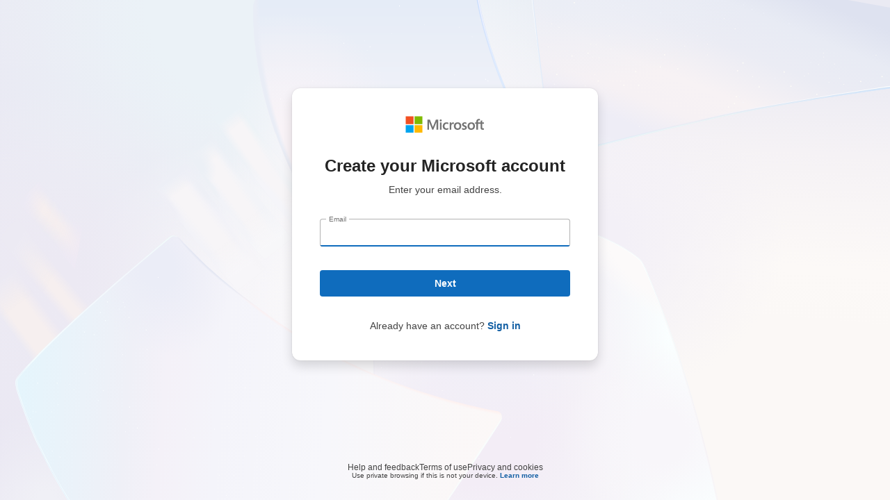

--- FILE ---
content_type: text/html; charset=utf-8
request_url: https://signup.live.com/signup?lcid=2057&wa=wsignin1.0&rpsnv=13&ct=1490105035&rver=6.7.6636.0&wp=MBI_SSL&wreply=https%3A%2F%2Faccount.microsoft.com%2Fauth%2Fcomplete-signin%3Fru%3Dhttps%253a%252f%252faccount.microsoft.com%252f%253flang%253den-GB%2526refd%253daccount.microsoft.com%2526refp%253dhome-about-index&lc=2057&id=292666&lw=1&fl=easi2&mkt=en-GB&uaid=7933701dac894e00ac3725219c65971b&lic=1
body_size: 51818
content:

<!-- Copyright (C) Microsoft Corporation. All rights reserved. -->
<!DOCTYPE html>
<!-- ServerName: wus2uxsig0002Z2; Build Version: 2.0.4230.0 -->
<html lang="en-gb" xml:lang="en-gb" dir="ltr">
  <head>
    <link rel="preconnect" href="https://logincdn.msauth.net" crossorigin>
<link rel="preconnect" href="https://logincdn.msftauth.net" crossorigin>
<meta http-equiv="x-dns-prefetch-control" content="on">
<link rel="dns-prefetch" href="//logincdn.msauth.net">
<link rel="dns-prefetch" href="//logincdn.msftauth.net">
<link rel="dns-prefetch" href="//lgincdnmsftuswe2.azureedge.net">

    <meta http-equiv="Content-Type" content="text/html;charset=utf-8"/><meta name="viewport" content="width=device-width, initial-scale=1.0, maximum-scale=2.0, minimum-scale=1.0, user-scalable=yes"/><meta name="format-detection" content="telephone=no"/>
    <link rel="icon" href="https://acctcdn.msauth.net/images/favicon.ico?v=2" type="image/x-icon" />

    <link rel="preload" href="https://logincdn.msauth.net/shared/5/brs/r2/brs_5.394.402.json" as="fetch" data-bundle="brs" crossorigin="anonymous" />
      
    <link rel="preload" href="https://logincdn.msauth.net/shared/5/js/signup-fluent_v2_en-gb_oACBnkaMVK3lSQcMlVNYYQ2.js" as="script" data-bundle="main" crossorigin="anonymous" />

    

    <!-- Below 2 inline bundles are for reload logic and error handling -->
    <script type="text/javascript" nonce="rfjNo/4+0BMCtkRoxuBcV99t5CCtYhxqC2kIiWvv4Is=">//<![CDATA[
!function(t,e){function n(t,e,n){t&&"function"==typeof t.addEventListener?t.addEventListener(e,n,!0):t&&t.attachEvent&&t.attachEvent("on"+e,n,!0)}var r=[];n(e,"load",function(t){t.target&&"error-handling-tag"===t.target.className&&$Loader.On(t.target)}),n(e,"error",function(t){t.target&&"error-handling-tag"===t.target.className&&$Loader.On(t.target,!0)}),n(t,"error",function(t){t&&t.message&&r.push(t.message)}),t.$Errors=r,t.$AddListener=n}(window,document);

//]]></script>
    <script type="text/javascript" nonce="rfjNo/4+0BMCtkRoxuBcV99t5CCtYhxqC2kIiWvv4Is=">//<![CDATA[
!function(){function e(e,r){function t(a){var i=e[a];return n-1>a?void(o.r[i]?t(a+1):o.when(i,function(){t(a+1)})):void r(i)}var n=e.length;t(0)}function r(e,r,a){function i(){var e=!!s.method,o=e?s.method:a[0],i=s.extraArgs||[],c=n.$WebWatson;try{var u=t(a,!e);if(i&&i.length>0){for(var d=i.length,f=0;d>f;f++){u.push(i[f])}}o.apply(r,u)}catch(l){return void(c&&c.submitFromException&&c.submitFromException(l))}}var s=o.r&&o.r[e];return r=r?r:this,s&&(s.skipTimeout?i():n.setTimeout(i,0)),s}function t(e,r){return Array.prototype.slice.call(e,r?1:0)
}var n=window;n.$Do||(n.$Do={"q":[],"r":[],"removeItems":[],"lock":0,"o":[]});var o=n.$Do;o.when=function(t,n){function a(e){r(e,i,s)||o.q.push({"id":e,"c":i,"a":s})}var i=0,s=[],c=1,u="function"==typeof n;u||(i=n,c=2);for(var d=c;d<arguments.length;d++){s.push(arguments[d])}t instanceof Array?e(t,a):a(t)},o.register=function(e,t,n){if(!o.r[e]){o.o.push(e);var a={};if(t&&(a.method=t),n&&(a.skipTimeout=n),arguments&&arguments.length>3){a.extraArgs=[];for(var i=3;i<arguments.length;i++){a.extraArgs.push(arguments[i])
}}o.r[e]=a,o.lock++;try{for(var s=0;s<o.q.length;s++){var c=o.q[s];c.id==e&&r(e,c.c,c.a)&&o.removeItems.push(c)}}catch(u){throw u}finally{if(o.lock--,0===o.lock){for(var d=0;d<o.removeItems.length;d++){for(var f=o.removeItems[d],l=0;l<o.q.length;l++){if(o.q[l]===f){o.q.splice(l,1);break}}}o.removeItems=[]}}}},o.unregister=function(e){o.r[e]&&delete o.r[e]}}(),function(){function e(){return d.$Config||d.ServerData||{}}function r(e,r){var t=d.$Debug;t&&t.appendLog&&(r&&(e+=" '"+(r.src||r.href||"")+"'",e+=", id:"+(r.id||""),e+=", async:"+(r.async||""),e+=", defer:"+(r.defer||"")),t.appendLog(e))
}function t(){var e=d.$B;if(void 0===u){if(e){u=e.IE}else{var r=d.navigator.userAgent;u=-1!==r.indexOf("MSIE ")||-1!==r.indexOf("Trident/")}}return u}function n(e){var r=e.indexOf("?"),t=r>-1?r:e.length;return t>h&&e.substr(t-h,h).toLowerCase()===l}function o(){var r=e(),t=r.loader||{};return t.slReportFailure||r.slReportFailure||!1}function a(){var r=e(),t=r.loader||{};return t.redirectToErrorPageOnLoadFailure||!1}function i(){var r=e(),t=r.loader||{};return t.logByThrowing||!1}function s(e){var r=!0,t=e.src||e.href||"";
if(t){if(n(t)){try{e.sheet&&e.sheet.cssRules&&!e.sheet.cssRules.length&&(r=!1)}catch(o){}}}else{r=!1}return r}function c(){function t(e){var r=f.getElementsByTagName("head")[0];r.appendChild(e)}function o(e,r,t,o){var s=null;return s=n(e)?a(e):"script"===o.toLowerCase()?i(e):u(e,o),r&&(s.id=r),"function"==typeof s.setAttribute&&(s.setAttribute("crossorigin","anonymous"),t&&"string"==typeof t&&s.setAttribute("integrity",t)),s}function a(e){var r=f.createElement("link");return r.rel="stylesheet",r.type="text/css",r.href=e,r
}function i(e){var r=f.createElement("script");return r.type="text/javascript",r.src=e,r.defer=!1,r.async=!1,r}function u(e,r){var t=f.createElement(r);return t.src=e,t}function d(e){if(!(y&&y.length>1)){return e}for(var r=0;r<y.length;r++){if(0===e.indexOf(y[r])){return y[r+1<y.length?r+1:0]+e.substring(y[r].length)}}return e}function l(e,t,n,o){return r("[$Loader]: "+(L.failMessage||"Failed"),o),R[e].retry<m?(R[e].retry++,g(e,t,n),void c._ReportFailure(R[e].retry,R[e].srcPath)):void(n&&n())}function h(e,t,n,o){if(s(o)){r("[$Loader]: "+(L.successMessage||"Loaded"),o),g(e+1,t,n);
var a=R[e].onSuccess;"function"==typeof a&&a(R[e].srcPath)}else{l(e,t,n,o)}}function g(e,n,a){if(e<R.length){var i=R[e];if(!i||!i.srcPath){return void g(e+1,n,a)}i.retry>0&&(i.srcPath=d(i.srcPath),i.origId||(i.origId=i.id),i.id=i.origId+"_Retry_"+i.retry);var s=o(i.srcPath,i.id,i.integrity,i.tagName);s.onload=function(){h(e,n,a,s)},s.onerror=function(){l(e,n,a,s)},s.onreadystatechange=function(){"loaded"===s.readyState?setTimeout(function(){h(e,n,a,s)},500):"complete"===s.readyState&&h(e,n,a,s)},t(s),r("[$Loader]: Loading '"+(i.srcPath||"")+"', id:"+(i.id||""))
}else{n&&n()}}var v=e(),m=v.slMaxRetry||2,p=v.loader||{},y=p.cdnRoots||[],L=this,R=[];L.retryOnError=!0,L.successMessage="Loaded",L.failMessage="Error",L.Add=function(e,r,t,n,o,a){e&&R.push({"srcPath":e,"id":r,"retry":n||0,"integrity":t,"tagName":o||"script","onSuccess":a})},L.AddForReload=function(e,r){var t=e.src||e.href||"";L.Add(t,"AddForReload",e.integrity,1,e.tagName,r)},L.AddIf=function(e,r,t){e&&L.Add(r,t)},L.Load=function(e,r){g(0,e,r)}}var u,d=window,f=d.document,l=".css",h=l.length;c.On=function(e,r,t){if(!e){throw"The target element must be provided and cannot be null."
}r?c.OnError(e,t):c.OnSuccess(e,t)},c.OnSuccess=function(e,t){var n=e.src||e.href||"",i=o(),u=a();if(!e){throw"The target element must be provided and cannot be null."}if(s(e)){r("[$Loader]: Loaded",e);var d=new c;d.failMessage="Reload Failed",d.successMessage="Reload Success",d.Load(null,function(){if(i){throw"Unexpected state. ResourceLoader.Load() failed despite initial load success. ['"+n+"']"}u&&(document.location.href="/error.aspx?err=504")})}else{c.OnError(e,t)}},c.OnError=function(e,t){var n=e.src||e.href||"",i=o(),s=a();
if(!e){throw"The target element must be provided and cannot be null."}r("[$Loader]: Failed",e);var u=new c;u.failMessage="Reload Failed",u.successMessage="Reload Success",u.AddForReload(e,t),u.Load(null,function(){if(i){throw"Failed to load external resource ['"+n+"']"}s&&(document.location.href="/error.aspx?err=504")}),c._ReportFailure(0,n)},c._ReportFailure=function(e,r){if(i()&&!t()){throw"[Retry "+e+"] Failed to load external resource ['"+r+"'], reloading from fallback CDN endpoint"}},d.$Loader=c}();

//]]></script>

    <!-- Base -->
    
    <script type="text/javascript" nonce="rfjNo/4+0BMCtkRoxuBcV99t5CCtYhxqC2kIiWvv4Is=">
    //<![CDATA[
    $B={"ltr":1,"Chrome":1,"_Mac":1,"_M131":1,"_D0":1,"Full":1,"RE_WebKit":1,"b":{"name":"Chrome","major":131,"minor":0},"os":{"name":"OSX","version":"10.15.7"},"V":"131.0"};
    //]]></script>
    
    <noscript><meta http-equiv="refresh" content="0; URL=https://signup.live.com/error.aspx?errcode=1045&amp;mkt=en-GB"/></noscript>
    
    <!-- ServerData -->
    <script type="text/javascript" nonce="rfjNo/4+0BMCtkRoxuBcV99t5CCtYhxqC2kIiWvv4Is=">
    //<![CDATA[
    var ServerData={"urlCheckAvailableSigninNames":"https://signup.live.com/API/CheckAvailableSigninNames","urlCreateAccount":"https://signup.live.com/API/CreateAccount","arrCountryDetailMap":{"AF":{"iso":"AF","name":"Afghanistan","regionLabel":"City\u002fRegion","regions":[{"id":13852,"name":"Herat"},{"id":15851,"name":"Kabul"},{"id":16074,"name":"Kandahar"},{"id":20696,"name":"Mazar-e Sharif"}],"postalLabel":"Postal Code","timezones":[{"id":0,"name":"Universal Time","abbrev":"GMT"},{"id":1201,"name":"Kabul, Afghanistan","abbrev":"AFT"}],"childAge":0,"parentAge":0,"regulation":""},"AX":{"iso":"AX","name":"\u00c5land Islands","regionLabel":"City\u002fRegion","postalLabel":"","timezones":[{"id":0,"name":"Universal Time","abbrev":"GMT"},{"id":1300,"name":"Sofia, Bulgaria","abbrev":"EET"}],"childAge":0,"parentAge":0,"regulation":""},"AL":{"iso":"AL","name":"Albania","regionLabel":"County","regions":[{"id":161622139,"name":"Berat"},{"id":161622136,"name":"Dib\u00ebr"},{"id":161622137,"name":"Durr\u00ebs"},{"id":161622141,"name":"Elbasan"},{"id":161622138,"name":"Fier"},{"id":161622140,"name":"Gjirokast\u00ebr"},{"id":161622142,"name":"Kor\u00e7\u00eb"},{"id":161622134,"name":"Kuk\u00ebs"},{"id":161622135,"name":"Lezh\u00eb"},{"id":161622133,"name":"Shkod\u00ebr"},{"id":161622143,"name":"Tirana"},{"id":161622144,"name":"Vlor\u00eb"}],"postalLabel":"","timezones":[{"id":0,"name":"Universal Time","abbrev":"GMT"},{"id":1303,"name":"Tirane, Albania","abbrev":"CET"}],"childAge":13,"parentAge":18,"regulation":"COPPA"},"DZ":{"iso":"DZ","name":"Algeria","regionLabel":"City\u002fRegion","postalLabel":"","timezones":[{"id":0,"name":"Universal Time","abbrev":"GMT"},{"id":1037,"name":"Casablanca, Morocco","abbrev":"WET"}],"childAge":13,"parentAge":18,"regulation":"COPPA"},"AS":{"iso":"AS","name":"American Samoa","regionLabel":"City\u002fRegion","postalLabel":"","timezones":[{"id":0,"name":"Universal Time","abbrev":"GMT"},{"id":1346,"name":"Pago Pago, American Samoa","abbrev":"SST"}],"childAge":13,"parentAge":18,"regulation":"COPPA"},"AD":{"iso":"AD","name":"Andorra","regionLabel":"City\u002fRegion","postalLabel":"","timezones":[{"id":0,"name":"Universal Time","abbrev":"GMT"},{"id":1264,"name":"Andorra, Andorra","abbrev":"CET"}],"childAge":0,"parentAge":0,"regulation":""},"AO":{"iso":"AO","name":"Angola","regionLabel":"City\u002fRegion","postalLabel":"","timezones":[{"id":0,"name":"Universal Time","abbrev":"GMT"},{"id":1056,"name":"Luanda, Angola","abbrev":"CAT"}],"childAge":0,"parentAge":0,"regulation":""},"AI":{"iso":"AI","name":"Anguilla","regionLabel":"City\u002fRegion","postalLabel":"","timezones":[{"id":0,"name":"Universal Time","abbrev":"GMT"},{"id":1077,"name":"Anguilla, Anguilla","abbrev":"AST"}],"childAge":0,"parentAge":0,"regulation":""},"AQ":{"iso":"AQ","name":"Antarctica","regionLabel":"City\u002fRegion","postalLabel":"","timezones":[{"id":0,"name":"Universal Time","abbrev":"GMT"},{"id":1165,"name":"Casey, Casey Station, Bailey Peninsula","abbrev":"WST"},{"id":1166,"name":"Mawson, Mawson Station, Holme Bay","abbrev":"MAWT"},{"id":1167,"name":"McMurdo, McMurdo, McMurdo Station, Ross Island","abbrev":"NZTD"},{"id":1168,"name":"Palmer, Palmer Station, Anvers Island","abbrev":"CLST"},{"id":1169,"name":"South Pole, Amundsen Scott Station, South  Pole","abbrev":"NZTD"}],"childAge":0,"parentAge":0,"regulation":""},"AG":{"iso":"AG","name":"Antigua and Barbuda","regionLabel":"City\u002fRegion","postalLabel":"","timezones":[{"id":0,"name":"Universal Time","abbrev":"GMT"},{"id":1078,"name":"Antigua, Antigua and Barbuda","abbrev":"AST"}],"childAge":0,"parentAge":0,"regulation":""},"AR":{"iso":"AR","name":"Argentina","regionLabel":"Province","regions":[{"id":5155,"name":"Buenos Aires"},{"id":10106912,"name":"Catamarca"},{"id":6427,"name":"Chaco"},{"id":10106904,"name":"Chubut"},{"id":10106907,"name":"City of Buenos Aires"},{"id":7915,"name":"Cordoba"},{"id":7990,"name":"Corrientes"},{"id":10313,"name":"Entre Rios"},{"id":10106913,"name":"Formosa"},{"id":10106914,"name":"Jujuy"},{"id":10106906,"name":"La Pampa"},{"id":10106910,"name":"La Rioja"},{"id":20974,"name":"Mendoza"},{"id":10106911,"name":"Misiones"},{"id":23013,"name":"Neuquen"},{"id":10106905,"name":"Rio Negro"},{"id":29054,"name":"Salta"},{"id":29330,"name":"San Juan"},{"id":10106909,"name":"San Luis"},{"id":29642,"name":"Santa Cruz"},{"id":29657,"name":"Santa Fe"},{"id":29744,"name":"Santiago del Estero"},{"id":8983108,"name":"Tierra del Fuego Antartida e Islas del Atlantico Sur"},{"id":34062,"name":"Tucuman"}],"postalLabel":"Postal Code","postalRegex":"\u005e\u0028\u005ba-zA-Z\u005d\u005b0-9\u005d\u007b4,4\u007d\u005ba-zA-Z\u005d\u007b3,3\u007d\u007c\u005b0-9\u005d\u007b4,4\u007d\u0029\u0024","timezones":[{"id":0,"name":"Universal Time","abbrev":"GMT"},{"id":1084,"name":"Buenos Aires, E Argentina \u0028BA, DF, SC, TF\u0029","abbrev":"ART"},{"id":1086,"name":"Catamarca, Catamarca \u0028CT\u0029","abbrev":"ART"},{"id":1090,"name":"Cordoba, W Argentina \u0028CB, SA, TM, LR, SJ, SL, NQ, RN\u0029","abbrev":"ART"},{"id":1116,"name":"Jujuy, Jujuy \u0028JY\u0029","abbrev":"GMT"},{"id":1125,"name":"Mendoza, Mendoza \u0028MZ\u0029","abbrev":"ART"},{"id":1145,"name":"Rosario, NE Argentina, Mendoza \u0028MZ\u0029","abbrev":"ART"}],"childAge":13,"parentAge":18,"regulation":"COPPA"},"AM":{"iso":"AM","name":"Armenia","regionLabel":"City\u002fRegion","postalLabel":"","timezones":[{"id":0,"name":"Universal Time","abbrev":"GMT"},{"id":1240,"name":"Yerevan, Armenia","abbrev":"AMT"}],"childAge":0,"parentAge":0,"regulation":""},"AW":{"iso":"AW","name":"Aruba","regionLabel":"City\u002fRegion","postalLabel":"","timezones":[{"id":0,"name":"Universal Time","abbrev":"GMT"},{"id":1079,"name":"Aruba, Aruba","abbrev":"AST"}],"childAge":0,"parentAge":0,"regulation":""},"AC":{"iso":"AC","name":"Ascension Island","isDeprecated":1,"regionLabel":"City\u002fRegion","postalLabel":"","timezones":[{"id":0,"name":"Universal Time","abbrev":"GMT"}],"childAge":0,"parentAge":0,"regulation":""},"AU":{"iso":"AU","name":"Australia","regionLabel":"State\u002fTerritory","regions":[{"id":2353,"name":"Australian Capital Territory"},{"id":23155,"name":"New South Wales"},{"id":23745,"name":"Northern Territory"},{"id":27085,"name":"Queensland"},{"id":31398,"name":"South Australia"},{"id":32840,"name":"Tasmania"},{"id":35121,"name":"Victoria"},{"id":36233,"name":"Western Australia"}],"postalLabel":"Postal Code","postalRegex":"\u005e\u005b0-9\u005d\u007b4,4\u007d\u0024","timezones":[{"id":0,"name":"Universal Time","abbrev":"GMT"},{"id":1252,"name":"Adelaide, South Australia","abbrev":"CST"},{"id":1253,"name":"Brisbane, Queensland, most locations","abbrev":"EST"},{"id":1254,"name":"Broken Hill, New South Wales","abbrev":"CST"},{"id":1255,"name":"Darwin, Northern Territory","abbrev":"CST"},{"id":1256,"name":"Hobart, Tasmania","abbrev":"EST"},{"id":1257,"name":"Lindeman, Queensland, Holiday Islands","abbrev":"EST"},{"id":1258,"name":"Lord Howe, Lord Howe Island","abbrev":"LHST"},{"id":1259,"name":"Melbourne, Victoria","abbrev":"EST"},{"id":1260,"name":"Perth, Western Australia","abbrev":"WST"},{"id":1262,"name":"Sydney, New South Wales, most locations","abbrev":"EST"}],"childAge":18,"parentAge":18,"regulation":"COPPA"},"AT":{"inEU":1,"iso":"AT","name":"Austria","regionLabel":"City\u002fRegion","postalLabel":"Postal Code","postalRegex":"\u005e\u005b1-9\u005d\u005b0-9\u005d\u007b3,3\u007d\u0024","timezones":[{"id":0,"name":"Universal Time","abbrev":"GMT"},{"id":1306,"name":"Vienna, Austria","abbrev":"CET"}],"childAge":14,"parentAge":18,"regulation":"GDPR","isGdpr":1},"AZ":{"iso":"AZ","name":"Azerbaijan","regionLabel":"City\u002fRegion","postalLabel":"","timezones":[{"id":0,"name":"Universal Time","abbrev":"GMT"},{"id":1181,"name":"Baku, Azerbaijan","abbrev":"AZT"}],"childAge":0,"parentAge":0,"regulation":""},"BS":{"iso":"BS","name":"Bahamas","regionLabel":"City\u002fRegion","postalLabel":"","timezones":[{"id":0,"name":"Universal Time","abbrev":"GMT"},{"id":1131,"name":"Nassau, Bahamas","abbrev":"EST"}],"childAge":0,"parentAge":0,"regulation":""},"BH":{"iso":"BH","name":"Bahrain","regionLabel":"City\u002fRegion","postalLabel":"","timezones":[{"id":0,"name":"Universal Time","abbrev":"GMT"},{"id":1180,"name":"Bahrain, Bahrain","abbrev":"AST"}],"childAge":13,"parentAge":21,"regulation":"COPPA"},"BD":{"iso":"BD","name":"Bangladesh","regionLabel":"City\u002fRegion","regions":[{"id":161633015,"name":"Barisal"},{"id":7063,"name":"Chittagong"},{"id":9008,"name":"Dhaka"},{"id":16637,"name":"Khulna"},{"id":10215565,"name":"Rajshahi"},{"id":161633014,"name":"Sylhet"}],"postalLabel":"Postal Code","timezones":[{"id":0,"name":"Universal Time","abbrev":"GMT"},{"id":1189,"name":"Dhaka, Bangladesh","abbrev":"BDT"}],"childAge":0,"parentAge":0,"regulation":""},"BB":{"iso":"BB","name":"Barbados","regionLabel":"City\u002fRegion","postalLabel":"","timezones":[{"id":0,"name":"Universal Time","abbrev":"GMT"},{"id":1081,"name":"Barbados, Barbados","abbrev":"AST"}],"childAge":0,"parentAge":0,"regulation":""},"BY":{"iso":"BY","name":"Belarus","regionLabel":"Province","regions":[{"id":10066840,"name":"Brest"},{"id":10066841,"name":"Homyelrskaya"},{"id":10066839,"name":"Hrodzyenskaya"},{"id":21629,"name":"Mahilyowskaya"},{"id":10066838,"name":"Minsk"},{"id":35398,"name":"Vitsyebskaya"}],"postalLabel":"","timezones":[{"id":0,"name":"Universal Time","abbrev":"GMT"},{"id":1286,"name":"Minsk, Belarus","abbrev":"EET"}],"childAge":0,"parentAge":0,"regulation":""},"BE":{"inEU":1,"iso":"BE","name":"Belgium","regionLabel":"City\u002fRegion","postalLabel":"Postal Code","postalRegex":"\u005e\u005b0-9\u005d\u007b4,4\u007d\u0024","timezones":[{"id":0,"name":"Universal Time","abbrev":"GMT"},{"id":1269,"name":"Brussels, Belgium","abbrev":"CET"}],"childAge":13,"parentAge":18,"regulation":"GDPR","isGdpr":1},"BZ":{"iso":"BZ","name":"Belize","regionLabel":"City\u002fRegion","postalLabel":"","timezones":[{"id":0,"name":"Universal Time","abbrev":"GMT"},{"id":1082,"name":"Belize, Belize","abbrev":"CST"}],"childAge":0,"parentAge":0,"regulation":""},"BJ":{"iso":"BJ","name":"Benin","regionLabel":"City\u002fRegion","postalLabel":"","timezones":[{"id":0,"name":"Universal Time","abbrev":"GMT"},{"id":1070,"name":"Porto-Novo, Benin","abbrev":"WAT"}],"childAge":0,"parentAge":0,"regulation":""},"BM":{"iso":"BM","name":"Bermuda","regionLabel":"City\u002fRegion","postalLabel":"","timezones":[{"id":0,"name":"Universal Time","abbrev":"GMT"},{"id":1242,"name":"Bermuda, Bermuda","abbrev":"AST"}],"childAge":0,"parentAge":0,"regulation":""},"BT":{"iso":"BT","name":"Bhutan","regionLabel":"City\u002fRegion","postalLabel":"","timezones":[{"id":0,"name":"Universal Time","abbrev":"GMT"},{"id":1230,"name":"Thimbu, Bhutan","abbrev":"BTT"}],"childAge":0,"parentAge":0,"regulation":""},"BO":{"iso":"BO","name":"Bolivia","regionLabel":"City\u002fRegion","postalLabel":"","timezones":[{"id":0,"name":"Universal Time","abbrev":"GMT"},{"id":1117,"name":"La Paz, Bolivia","abbrev":"BOT"}],"childAge":16,"parentAge":18,"regulation":"COPPA"},"BQ":{"iso":"BQ","name":"Bonaire","regionLabel":"City\u002fRegion","postalLabel":"","timezones":[{"id":0,"name":"Universal Time","abbrev":"GMT"},{"id":1093,"name":"Willemstad, Cura\u00e7ao","abbrev":"AST"}],"childAge":0,"parentAge":0,"regulation":""},"BA":{"iso":"BA","name":"Bosnia and Herzegovina","regionLabel":"City\u002fRegion","postalLabel":"","timezones":[{"id":0,"name":"Universal Time","abbrev":"GMT"},{"id":1297,"name":"Sarajevo, Bosnia and Herzegowina","abbrev":"CET"}],"childAge":13,"parentAge":18,"regulation":"COPPA"},"BW":{"iso":"BW","name":"Botswana","regionLabel":"City\u002fRegion","postalLabel":"","timezones":[{"id":0,"name":"Universal Time","abbrev":"GMT"},{"id":1047,"name":"Gaborone, Botswana","abbrev":"CAT"}],"childAge":0,"parentAge":0,"regulation":""},"BV":{"iso":"BV","name":"Bouvet Island","regionLabel":"City\u002fRegion","postalLabel":"","timezones":[{"id":0,"name":"Universal Time","abbrev":"GMT"},{"id":1169,"name":"South Pole, Amundsen Scott Station, South  Pole","abbrev":"NZTD"}],"childAge":0,"parentAge":0,"regulation":""},"BR":{"iso":"BR","name":"Brazil","regionLabel":"State\u002fTerritory","regions":[{"id":649,"name":"Acre"},{"id":1008,"name":"Alagoas"},{"id":37690,"name":"Amapa"},{"id":1419,"name":"Amazonas"},{"id":2593,"name":"Bahia"},{"id":9363273,"name":"Ceara"},{"id":9132,"name":"Distrito Federal"},{"id":10442,"name":"Espirito Santo"},{"id":12285,"name":"Goias"},{"id":20242,"name":"Maranhao"},{"id":20600,"name":"Mato Grosso"},{"id":20597,"name":"Mato Grosso do Sul"},{"id":37692,"name":"Minas Gerais"},{"id":25190,"name":"Para"},{"id":25208,"name":"Paraiba"},{"id":9340570,"name":"Parana"},{"id":25687,"name":"Pernambuco"},{"id":37693,"name":"Piaui"},{"id":27818,"name":"Rio de Janeiro"},{"id":27824,"name":"Rio Grande do Norte"},{"id":27825,"name":"Rio Grande do Sul"},{"id":9332975,"name":"Rondonia"},{"id":37694,"name":"Roraima"},{"id":29612,"name":"Santa Catarina"},{"id":29821,"name":"Sao Paulo"},{"id":30351,"name":"Sergipe"},{"id":33535,"name":"Tocantins"}],"postalLabel":"Postal Code","postalRegex":"\u005e\u005b0-9\u005d\u007b5,5\u007d-\u003f\u005b0-9\u005d\u007b3,3\u007d\u0024","timezones":[{"id":0,"name":"Universal Time","abbrev":"GMT"},{"id":1092,"name":"Cuiaba, SW Brazil \u0028MT, MS\u0029","abbrev":"WST"},{"id":1101,"name":"Fortaleza, NE Brazil \u0028AP, east PA, MA, PI, CE\u0029","abbrev":"EST"},{"id":1120,"name":"Maceio, ENE Brazil \u0028AL, SE, TO\u0029","abbrev":"EST"},{"id":1122,"name":"Manaus, NW Brazil \u0028RR, west PA, AM, RO\u0029","abbrev":"WST"},{"id":1133,"name":"Noronha, Fernando de Noronha","abbrev":"FST"},{"id":1140,"name":"Porto Acre, Acre","abbrev":"AST"},{"id":1148,"name":"Sao Paulo, S \u0026 SE Brazil \u0028BA, GO, DF, MG, ES\u0029","abbrev":"EST"},{"id":1361,"name":"Bahia, Brazil","abbrev":"BRT"}],"childAge":13,"parentAge":18,"regulation":"LGPD"},"IO":{"iso":"IO","name":"British Indian Ocean Territory","regionLabel":"City\u002fRegion","postalLabel":"","timezones":[{"id":0,"name":"Universal Time","abbrev":"GMT"},{"id":1312,"name":"Chagos, British Indian Ocean Territory","abbrev":"IOT"}],"childAge":0,"parentAge":0,"regulation":""},"VG":{"iso":"VG","name":"British Virgin Islands","regionLabel":"City\u002fRegion","postalLabel":"","timezones":[{"id":0,"name":"Universal Time","abbrev":"GMT"},{"id":1160,"name":"Tortola, Virgin Islands \u0028British\u0029","abbrev":"AST"}],"childAge":0,"parentAge":0,"regulation":""},"BN":{"iso":"BN","name":"Brunei","regionLabel":"City","regions":[{"id":8662409,"name":"Belait District"},{"id":7311647,"name":"Brunei Muara District"},{"id":8662821,"name":"Temburong District"},{"id":8661989,"name":"Tutong District"}],"postalLabel":"","timezones":[{"id":0,"name":"Universal Time","abbrev":"GMT"},{"id":1185,"name":"Brunei, Brunei Darussalam","abbrev":"BNT"}],"childAge":0,"parentAge":0,"regulation":""},"BG":{"inEU":1,"iso":"BG","name":"Bulgaria","regionLabel":"Province","regions":[{"id":161622917,"name":"Blagoevgrad"},{"id":9167328,"name":"Burgas","isDeprecated":1},{"id":161622916,"name":"Burgas"},{"id":161622915,"name":"Dobrich"},{"id":161622914,"name":"Gabrovo"},{"id":9165602,"name":"Grad Sofiya","isDeprecated":1},{"id":9164970,"name":"Khaskovo","isDeprecated":1},{"id":161622913,"name":"Khaskovo"},{"id":161622912,"name":"Kurdzhali"},{"id":161622911,"name":"Kyustendil"},{"id":9164084,"name":"Lovech","isDeprecated":1},{"id":161622910,"name":"Lovech"},{"id":10028475,"name":"Montana","isDeprecated":1},{"id":161622909,"name":"Montana"},{"id":161622908,"name":"Pazardzhik"},{"id":161622907,"name":"Pernik"},{"id":161622906,"name":"Pleven"},{"id":161622905,"name":"Plovdiv"},{"id":9162703,"name":"Plovdiv","isDeprecated":1},{"id":161622904,"name":"Razgrad"},{"id":9162026,"name":"Ruse","isDeprecated":1},{"id":161622903,"name":"Ruse"},{"id":161622902,"name":"Shumen"},{"id":161622901,"name":"Silistra"},{"id":161622900,"name":"Sliven"},{"id":161622899,"name":"Smolyan"},{"id":161622897,"name":"Sofia"},{"id":161622898,"name":"Sofia City"},{"id":10028488,"name":"Sofiya","isDeprecated":1},{"id":161622896,"name":"Stara Zagora"},{"id":161622895,"name":"Turgovishte"},{"id":9160533,"name":"Varna","isDeprecated":1},{"id":161622894,"name":"Varna"},{"id":161622893,"name":"Veliko Turnovo"},{"id":161622892,"name":"Vidin"},{"id":161622891,"name":"Vratsa"},{"id":161622890,"name":"Yambol"}],"postalLabel":"","timezones":[{"id":0,"name":"Universal Time","abbrev":"GMT"},{"id":1300,"name":"Sofia, Bulgaria","abbrev":"EET"}],"childAge":14,"parentAge":18,"regulation":"GDPR","isGdpr":1},"BF":{"iso":"BF","name":"Burkina Faso","regionLabel":"City\u002fRegion","postalLabel":"","timezones":[{"id":0,"name":"Universal Time","abbrev":"GMT"},{"id":1069,"name":"Ouagadougou, Burkina Faso","abbrev":"GMT"}],"childAge":0,"parentAge":0,"regulation":""},"BI":{"iso":"BI","name":"Burundi","regionLabel":"City\u002fRegion","postalLabel":"","timezones":[{"id":0,"name":"Universal Time","abbrev":"GMT"},{"id":1035,"name":"Bujumbura, Burundi","abbrev":"CAT"}],"childAge":0,"parentAge":0,"regulation":""},"CV":{"iso":"CV","name":"Cabo Verde","regionLabel":"City\u002fRegion","postalLabel":"","timezones":[{"id":0,"name":"Universal Time","abbrev":"GMT"},{"id":1244,"name":"Cabo Verde, Cabo Verde","abbrev":"CVT"}],"childAge":0,"parentAge":0,"regulation":""},"KH":{"iso":"KH","name":"Cambodia","regionLabel":"Province","regions":[{"id":161633833,"name":"Banteay Meanchey"},{"id":161633986,"name":"Batdambang"},{"id":161633907,"name":"Kampong Cham"},{"id":161633895,"name":"Kampong Chhnang"},{"id":161633884,"name":"Kampong Spoe"},{"id":161633985,"name":"Kampong Thum"},{"id":161633984,"name":"Kampot"},{"id":161633983,"name":"Kandal"},{"id":161633982,"name":"Kaoh Kong"},{"id":8966309,"name":"Kh\u00eat B\u0103td\u00e2mb\u00e2ng"},{"id":8976232,"name":"Kh\u00eat K\u00e2mp\u00f3ng Chhn\u0103ng"},{"id":161633906,"name":"Kracheh"},{"id":161633870,"name":"Mondol Kiri"},{"id":161633869,"name":"Phnum Penh"},{"id":161633894,"name":"Pouthisat"},{"id":161633868,"name":"Preah Vihear"},{"id":161633867,"name":"Prey Veng"},{"id":161633905,"name":"Rotanokiri"},{"id":161633981,"name":"Siemreab-Otdar Meanchey"},{"id":161633832,"name":"Stoeng Treng"},{"id":161633845,"name":"Svay Rieng"},{"id":161633866,"name":"Takev"}],"postalLabel":"","timezones":[{"id":0,"name":"Universal Time","abbrev":"GMT"},{"id":1217,"name":"Phnom Penh, Cambodia","abbrev":"ICT"}],"childAge":0,"parentAge":0,"regulation":""},"CM":{"iso":"CM","name":"Cameroon","regionLabel":"City\u002fRegion","postalLabel":"","timezones":[{"id":0,"name":"Universal Time","abbrev":"GMT"},{"id":1044,"name":"Douala, Cameroon","abbrev":"WAT"}],"childAge":0,"parentAge":0,"regulation":"LOCAL"},"CA":{"iso":"CA","name":"Canada","regionLabel":"Province","regions":[{"id":1076,"name":"Alberta"},{"id":4934,"name":"British Columbia"},{"id":20110,"name":"Manitoba"},{"id":23074,"name":"New Brunswick"},{"id":23204,"name":"Newfoundland and Labrador"},{"id":23766,"name":"Northwest Territories"},{"id":23841,"name":"Nova Scotia"},{"id":42096,"name":"Nunavut"},{"id":24465,"name":"Ontario"},{"id":26704,"name":"Prince Edward Island"},{"id":27068,"name":"Quebec"},{"id":29926,"name":"Saskatchewan"},{"id":37348,"name":"Yukon Territory"}],"postalLabel":"Postal Code","postalRegex":"\u005e\u005ba-zA-Z\u005d\u005b0-9\u005d\u005ba-zA-Z\u005d\u005b \u005d\u003f\u005b0-9\u005d\u005ba-zA-Z\u005d\u005b0-9\u005d\u0024","timezones":[{"id":0,"name":"Universal Time","abbrev":"GMT"},{"id":1094,"name":"Pacific Time, Victoria, British Columbia","abbrev":"PST"},{"id":1095,"name":"Pacific Time, Kamloops, British Columbia","abbrev":"PST"},{"id":1098,"name":"Mountain Time, Edmonton, Alberta","abbrev":"MST"},{"id":1103,"name":"Atlantic Time, Charlottetown, P.E.I.","abbrev":"AST"},{"id":1110,"name":"Atlantic Time, Halifax, Nova Scotia","abbrev":"AST"},{"id":1113,"name":"Mountain Time, Calgary, Alberta","abbrev":"MST"},{"id":1114,"name":"Eastern Time, Iqaluit, Nunavut","abbrev":"EST"},{"id":1129,"name":"Eastern Time, Montreal, Quebec","abbrev":"EST"},{"id":1135,"name":"Atlantic Time, Saint John, New Brunswick","abbrev":"AST"},{"id":1142,"name":"Central Time, St. Vital, Manitoba","abbrev":"CST"},{"id":1143,"name":"Central Time, St. Boniface, Manitoba","abbrev":"CST"},{"id":1144,"name":"Central Time, Regina, Saskatchewan","abbrev":"CST"},{"id":1150,"name":"Newfoundland Time, St. John\u0027s, Newfoundland","abbrev":"NST"},{"id":1155,"name":"Central Time, Saskatoon, Saskatchewan","abbrev":"CST"},{"id":1158,"name":"Eastern Time, Toronto, Ontario","abbrev":"EST"},{"id":1161,"name":"Pacific Time, Vancouver, British Columbia","abbrev":"PST"},{"id":1162,"name":"Pacific Time, Whitehorse, Yukon Territory","abbrev":"PST"},{"id":1163,"name":"Central Time,  Winnipeg, Manitoba","abbrev":"CST"},{"id":1164,"name":"Mountain Time, Yellowknife, Northwest Territories","abbrev":"MST"}],"childAge":14,"parentAge":19,"regulation":"GDPR","isGdpr":1},"KY":{"iso":"KY","name":"Cayman Islands","regionLabel":"City\u002fRegion","postalLabel":"","timezones":[{"id":0,"name":"Universal Time","abbrev":"GMT"},{"id":1088,"name":"Cayman, Cayman Islands","abbrev":"EST"}],"childAge":0,"parentAge":0,"regulation":""},"CF":{"iso":"CF","name":"Central African Republic","regionLabel":"City\u002fRegion","postalLabel":"","timezones":[{"id":0,"name":"Universal Time","abbrev":"GMT"},{"id":1030,"name":"Bangui, Central African Republic","abbrev":"WAT"}],"childAge":0,"parentAge":0,"regulation":""},"TD":{"iso":"TD","name":"Chad","regionLabel":"City\u002fRegion","postalLabel":"","timezones":[{"id":0,"name":"Universal Time","abbrev":"GMT"},{"id":1066,"name":"Ndjamena, Chad","abbrev":"WAT"}],"childAge":0,"parentAge":0,"regulation":"LOCAL"},"CL":{"iso":"CL","name":"Chile","regionLabel":"State\u002fTerritory","regions":[{"id":10106903,"name":"Aisen"},{"id":9127623,"name":"Antofagasta"},{"id":9127540,"name":"Araucania"},{"id":10106972,"name":"Atacama"},{"id":9126418,"name":"Bio-Bio"},{"id":10106973,"name":"Coquimbo"},{"id":9113626,"name":"Los Lagos"},{"id":9108751,"name":"Magallanes y Antartica Chilena"},{"id":9108006,"name":"Maule"},{"id":24018,"name":"O\u2019Higgins"},{"id":29757,"name":"Santiago"},{"id":9097534,"name":"Tarapaca"},{"id":643,"name":"Valparaiso"}],"postalLabel":"Postal Code","postalRegex":"\u0028\u005e\u0024\u0029\u007c\u0028\u005e\u005b0-9\u005d\u007b7,7\u007d\u0024\u0029","timezones":[{"id":0,"name":"Universal Time","abbrev":"GMT"},{"id":1324,"name":"Easter, Easter Island","abbrev":"EASST"},{"id":1146,"name":"Santiago, Mainland","abbrev":"CLST"}],"childAge":18,"parentAge":18,"regulation":"COPPA"},"CN":{"iso":"CN","name":"China","regionLabel":"Province","regions":[{"id":1637,"name":"Anhui"},{"id":10067302,"name":"Beijing"},{"id":7101,"name":"Chongqing"},{"id":11526,"name":"Fujian"},{"id":11734,"name":"Gansu"},{"id":12985,"name":"Guangdong"},{"id":12990,"name":"Guangxi"},{"id":13095,"name":"Guizhou"},{"id":13256,"name":"Hainan"},{"id":13724,"name":"Hebei"},{"id":13767,"name":"Heilongjiang"},{"id":13813,"name":"Henan"},{"id":14459,"name":"Hubei"},{"id":14566,"name":"Hunan"},{"id":15544,"name":"Jiangsu"},{"id":15546,"name":"Jiangxi"},{"id":15577,"name":"Jilin"},{"id":18575,"name":"Liaoning"},{"id":42025,"name":"Nei Menggu"},{"id":10067304,"name":"Ningxia"},{"id":27016,"name":"Qinghai"},{"id":30448,"name":"Shaanxi"},{"id":30480,"name":"Shandong"},{"id":10067305,"name":"Shanghai"},{"id":30501,"name":"Shanxi"},{"id":30794,"name":"Sichuan"},{"id":10067303,"name":"Tianjin"},{"id":36980,"name":"Xinjiang Uygur"},{"id":33317,"name":"Xizang"},{"id":37366,"name":"Yunnan"},{"id":37556,"name":"Zhejiang"}],"postalLabel":"Postal Code","postalRegex":"\u005e\u005b0-9\u005d\u007b6,6\u007d\u0024","timezones":[{"id":0,"name":"Universal Time","abbrev":"GMT"},{"id":1224,"name":"Beijing, China","abbrev":"CST"}],"childAge":14,"parentAge":18,"regulation":"GDPR","isGdpr":1},"CX":{"iso":"CX","name":"Christmas Island","regionLabel":"City\u002fRegion","postalLabel":"","timezones":[{"id":0,"name":"Universal Time","abbrev":"GMT"},{"id":1313,"name":"Christmas, Christmas Island","abbrev":"CXT"}],"childAge":0,"parentAge":0,"regulation":""},"CC":{"iso":"CC","name":"Cocos \u0028Keeling\u0029 Islands","regionLabel":"City\u002fRegion","postalLabel":"","timezones":[{"id":0,"name":"Universal Time","abbrev":"GMT"},{"id":1314,"name":"Cocos, Cocos \u0028Keeling\u0029 Islands","abbrev":"CCT"}],"childAge":0,"parentAge":0,"regulation":""},"CO":{"iso":"CO","name":"Colombia","regionLabel":"State\u002fTerritory","regions":[{"id":10106915,"name":"Amazonas"},{"id":10106933,"name":"Antioquia"},{"id":10106929,"name":"Arauca"},{"id":9422286,"name":"Atlantico"},{"id":9421486,"name":"Bolivar"},{"id":10106930,"name":"Boyaca"},{"id":5575,"name":"Caldas"},{"id":10106918,"name":"Caqueta"},{"id":10106928,"name":"Casanare"},{"id":9419845,"name":"Cauca"},{"id":10106947,"name":"Cesar"},{"id":10106932,"name":"Choco"},{"id":9418692,"name":"Cordoba"},{"id":10106925,"name":"Cundinamarca"},{"id":10111064,"name":"Distrito Capital","isDeprecated":1},{"id":10106923,"name":"Distrito Federal"},{"id":10106921,"name":"Guainia"},{"id":10106919,"name":"Guaviare"},{"id":10106920,"name":"Huila"},{"id":10106951,"name":"La Guajira"},{"id":9408415,"name":"Magdalena"},{"id":10106924,"name":"Meta"},{"id":9406730,"name":"Narino"},{"id":9406503,"name":"Norte de Santander"},{"id":10106916,"name":"Putumayo"},{"id":10106922,"name":"Quindio"},{"id":27859,"name":"Risaralda"},{"id":10106952,"name":"San Andres y Providencia"},{"id":10106936,"name":"Santander"},{"id":10106941,"name":"Sucre"},{"id":33584,"name":"Tolima"},{"id":34749,"name":"Valle del Cauca"},{"id":10106917,"name":"Vaupes"},{"id":10106927,"name":"Vichada"}],"postalLabel":"","timezones":[{"id":0,"name":"Universal Time","abbrev":"GMT"},{"id":1083,"name":"Bogota, Colombia","abbrev":"COT"}],"childAge":14,"parentAge":18,"regulation":"COPPA"},"KM":{"iso":"KM","name":"Comoros","regionLabel":"City\u002fRegion","postalLabel":"","timezones":[{"id":0,"name":"Universal Time","abbrev":"GMT"},{"id":1315,"name":"Comoro, Comoros","abbrev":"EAT"}],"childAge":0,"parentAge":0,"regulation":""},"CG":{"iso":"CG","name":"Congo","regionLabel":"City\u002fRegion","postalLabel":"","timezones":[{"id":0,"name":"Universal Time","abbrev":"GMT"},{"id":1034,"name":"Brazzaville, Congo","abbrev":"WAT"}],"childAge":0,"parentAge":0,"regulation":""},"CD":{"iso":"CD","name":"Congo \u0028DRC\u0029","regionLabel":"City\u002fRegion","postalLabel":"","timezones":[{"id":0,"name":"Universal Time","abbrev":"GMT"},{"id":1053,"name":"Kinshasa, West Democratic Republic of Congo","abbrev":"WAT"},{"id":1057,"name":"Lubumbashi, East Democratic Republic of Congo","abbrev":"CAT"}],"childAge":0,"parentAge":0,"regulation":""},"CK":{"iso":"CK","name":"Cook Islands","regionLabel":"City\u002fRegion","postalLabel":"","timezones":[{"id":0,"name":"Universal Time","abbrev":"GMT"},{"id":1351,"name":"Rarotonga, Cook Islands","abbrev":"CKHST"}],"childAge":0,"parentAge":0,"regulation":""},"CR":{"iso":"CR","name":"Costa Rica","regionLabel":"Province","regions":[{"id":8894016,"name":"Alajuela"},{"id":8893426,"name":"Cartago"},{"id":8892636,"name":"Guanacaste"},{"id":8892537,"name":"Heredia"},{"id":8892116,"name":"Limon"},{"id":8891270,"name":"Puntarenas"},{"id":8890880,"name":"San Jose"}],"postalLabel":"","timezones":[{"id":0,"name":"Universal Time","abbrev":"GMT"},{"id":1091,"name":"Costa Rica, Costa Rica","abbrev":"CST"}],"childAge":18,"parentAge":18,"regulation":"COPPA"},"CI":{"iso":"CI","name":"C\u00f4te d\u0027Ivoire","regionLabel":"City\u002fRegion","postalLabel":"","timezones":[{"id":0,"name":"Universal Time","abbrev":"GMT"},{"id":1024,"name":"Abidjan, Republic of C\u00f4te d\u0027Ivoire","abbrev":"GMT"}],"childAge":0,"parentAge":0,"regulation":""},"HR":{"iso":"HR","name":"Croatia","regionLabel":"City\u002fRegion","postalLabel":"","timezones":[{"id":0,"name":"Universal Time","abbrev":"GMT"},{"id":1309,"name":"Zagreb, Croatia","abbrev":"CET"}],"childAge":16,"parentAge":18,"regulation":"GDPR","isGdpr":1},"CU":{"iso":"CU","name":"Cuba","regionLabel":"City\u002fRegion","postalLabel":"","timezones":[{"id":0,"name":"Universal Time","abbrev":"GMT"},{"id":1111,"name":"Havana, Cuba","abbrev":"CST"}],"childAge":0,"parentAge":0,"regulation":""},"CW":{"iso":"CW","name":"Cura\u00e7ao","regionLabel":"City\u002fRegion","postalLabel":"","timezones":[{"id":0,"name":"Universal Time","abbrev":"GMT"},{"id":1093,"name":"Willemstad, Cura\u00e7ao","abbrev":"AST"}],"childAge":0,"parentAge":0,"regulation":""},"CY":{"inEU":1,"iso":"CY","name":"Cyprus","regionLabel":"City\u002fRegion","postalLabel":"","timezones":[{"id":0,"name":"Universal Time","abbrev":"GMT"},{"id":1214,"name":"Nicosia, Cyprus","abbrev":"EET"}],"childAge":14,"parentAge":18,"regulation":"GDPR","isGdpr":1},"CZ":{"inEU":1,"iso":"CZ","name":"Czechia","regionLabel":"Province","regions":[{"id":9453369,"name":"Jihocesky Kraj"},{"id":10028503,"name":"Jihormoravsky Kraj"},{"id":161498013,"name":"Karlovarsky Kraj"},{"id":161498016,"name":"Kralovehradecky Kraj"},{"id":161498015,"name":"Liberecky Kraj"},{"id":161498021,"name":"Moravskoslezsky Kraj"},{"id":161498019,"name":"Olomoucky Kraj"},{"id":161498017,"name":"Pardubicky Kraj"},{"id":161498012,"name":"Plzensky Kraj"},{"id":9446826,"name":"Praha"},{"id":9444084,"name":"Stredocesky Kraj"},{"id":161498014,"name":"Ustecky Kraj"},{"id":161498018,"name":"Vysocina"},{"id":161498020,"name":"Zlinsky Kraj"}],"postalLabel":"Postal Code","postalRegex":"\u005e\u005b0-9\u005d\u007b3,3\u007d\u005b \u005d\u003f\u005b0-9\u005d\u007b2,2\u007d\u0024","timezones":[{"id":0,"name":"Universal Time","abbrev":"GMT"},{"id":1292,"name":"Prague, Czech Republic","abbrev":"CET"}],"childAge":15,"parentAge":18,"regulation":"GDPR","isGdpr":1},"DK":{"inEU":1,"iso":"DK","name":"Denmark","regionLabel":"City\u002fRegion","regions":[{"id":7260598,"name":"Arhus"},{"id":7259612,"name":"Bornholm"},{"id":7257881,"name":"Frederiksborg"},{"id":7257691,"name":"Fyn"},{"id":7254365,"name":"Kobenhavn"},{"id":7252074,"name":"Nordjylland"},{"id":7250746,"name":"Ribe"},{"id":7250713,"name":"Ringkobing"},{"id":7250415,"name":"Roskilde"},{"id":7249153,"name":"Sonderjylland"},{"id":7254363,"name":"Staden Kobenhavn"},{"id":7248238,"name":"Storstrom"},{"id":7246545,"name":"Vejle"},{"id":7246269,"name":"Vestsjalland"},{"id":7246252,"name":"Viborg"}],"postalLabel":"Postal Code","postalRegex":"\u005e\u005b1-9\u005d\u005b0-9\u005d\u007b2,3\u007d\u0024","timezones":[{"id":0,"name":"Universal Time","abbrev":"GMT"},{"id":1273,"name":"Copenhagen, Denmark","abbrev":"CET"}],"childAge":15,"parentAge":18,"regulation":"GDPR","isGdpr":1},"DJ":{"iso":"DJ","name":"Djibouti","regionLabel":"City\u002fRegion","postalLabel":"","timezones":[{"id":0,"name":"Universal Time","abbrev":"GMT"},{"id":1043,"name":"Djibouti, Djibouti","abbrev":"EAT"}],"childAge":0,"parentAge":0,"regulation":""},"DM":{"iso":"DM","name":"Dominica","regionLabel":"City\u002fRegion","postalLabel":"","timezones":[{"id":0,"name":"Universal Time","abbrev":"GMT"},{"id":1097,"name":"Dominica, Dominica","abbrev":"AST"}],"childAge":0,"parentAge":0,"regulation":""},"DO":{"iso":"DO","name":"Dominican Republic","regionLabel":"City\u002fRegion","postalLabel":"","timezones":[{"id":0,"name":"Universal Time","abbrev":"GMT"},{"id":1147,"name":"Santo Domingo, Dominican Republic","abbrev":"AST"}],"childAge":0,"parentAge":0,"regulation":""},"EC":{"iso":"EC","name":"Ecuador","regionLabel":"Province","regions":[{"id":9075437,"name":"Azuay"},{"id":10107934,"name":"Bolivar"},{"id":10107935,"name":"Canar"},{"id":10107926,"name":"Carchi"},{"id":9074231,"name":"Chimborazo"},{"id":10107931,"name":"Cotopaxi"},{"id":9073182,"name":"El Oro"},{"id":9072973,"name":"Esmeraldas"},{"id":10107939,"name":"Galapagos Islands"},{"id":9072490,"name":"Guayas"},{"id":10107927,"name":"Imbabura"},{"id":10107937,"name":"Loja"},{"id":10107933,"name":"Los Rios"},{"id":10107929,"name":"Manabi"},{"id":10107936,"name":"Morona-Santiago"},{"id":10107930,"name":"Napo"},{"id":161482492,"name":"Orellana"},{"id":10107932,"name":"Pastaza"},{"id":9068193,"name":"Pichincha"},{"id":10107928,"name":"Sucumbios"},{"id":9065398,"name":"Tungurahua"},{"id":10107938,"name":"Zamora Chinchipe"}],"postalLabel":"","timezones":[{"id":0,"name":"Universal Time","abbrev":"GMT"},{"id":1330,"name":"Galapagos, Galapagos Islands","abbrev":"GALT"},{"id":1108,"name":"Guayaquil, Mainland","abbrev":"ECT"}],"childAge":14,"parentAge":18,"regulation":"COPPA"},"EG":{"iso":"EG","name":"Egypt","regionLabel":"City\u002fRegion","regions":[{"id":1175,"name":"Alexandria"},{"id":2173,"name":"Aswan"},{"id":5528,"name":"Cairo"},{"id":942,"name":"Giza"}],"postalLabel":"Postal Code","postalRegex":"\u005e\u005b0-9\u005d\u007b5,5\u007d\u0024","timezones":[{"id":0,"name":"Universal Time","abbrev":"GMT"},{"id":1036,"name":"Cairo, Egypt","abbrev":"EET"}],"childAge":13,"parentAge":21,"regulation":"COPPA"},"SV":{"iso":"SV","name":"El Salvador","regionLabel":"City\u002fRegion","postalLabel":"","timezones":[{"id":0,"name":"Universal Time","abbrev":"GMT"},{"id":1099,"name":"El Salvador, El Salvador","abbrev":"CST"}],"childAge":13,"parentAge":18,"regulation":"COPPA"},"GQ":{"iso":"GQ","name":"Equatorial Guinea","regionLabel":"City\u002fRegion","postalLabel":"","timezones":[{"id":0,"name":"Universal Time","abbrev":"GMT"},{"id":1059,"name":"Malabo, Equatorial Guinea","abbrev":"WAT"}],"childAge":0,"parentAge":0,"regulation":""},"ER":{"iso":"ER","name":"Eritrea","regionLabel":"City\u002fRegion","postalLabel":"","timezones":[{"id":0,"name":"Universal Time","abbrev":"GMT"},{"id":1028,"name":"Asmera, Eritrea","abbrev":"EAT"}],"childAge":0,"parentAge":0,"regulation":""},"EE":{"inEU":1,"iso":"EE","name":"Estonia","regionLabel":"Province","regions":[{"id":10106648,"name":"Harju"},{"id":10106644,"name":"Hiiu"},{"id":10106654,"name":"Ida-Viru"},{"id":10106650,"name":"Jarva"},{"id":10106655,"name":"Jogeva"},{"id":10106647,"name":"Laane"},{"id":10106653,"name":"Laane-Viru"},{"id":7376043,"name":"Narva"},{"id":10106651,"name":"Parnu"},{"id":10106658,"name":"Polva"},{"id":10106649,"name":"Rapla"},{"id":10106646,"name":"Saare"},{"id":10106656,"name":"Tartu"},{"id":10106657,"name":"Valga"},{"id":10106652,"name":"Viljandi"},{"id":10106659,"name":"Voru"}],"postalLabel":"","timezones":[{"id":0,"name":"Universal Time","abbrev":"GMT"},{"id":1302,"name":"Tallinn, Estonia","abbrev":"EET"}],"childAge":13,"parentAge":18,"regulation":"GDPR","isGdpr":1},"ET":{"iso":"ET","name":"Ethiopia","regionLabel":"Region","regions":[{"id":10595443,"name":"Addis Ababa"},{"id":10595442,"name":"Afar"},{"id":10595441,"name":"Amhara"},{"id":10595440,"name":"Bingshangul Gumuz"},{"id":10595439,"name":"Dire Dawa"},{"id":10595438,"name":"Gambela"},{"id":10595437,"name":"Harari"},{"id":10595436,"name":"Oromia"},{"id":161622649,"name":"Somali"},{"id":10595435,"name":"Southern Nations, Nationalities, and People\u0027s Region"},{"id":161622648,"name":"Tigray"}],"postalLabel":"","timezones":[{"id":0,"name":"Universal Time","abbrev":"GMT"},{"id":1026,"name":"Addis Ababa, Ethiopia","abbrev":"EAT"}],"childAge":0,"parentAge":0,"regulation":""},"FK":{"iso":"FK","name":"Falkland Islands","regionLabel":"City\u002fRegion","postalLabel":"","timezones":[{"id":0,"name":"Universal Time","abbrev":"GMT"},{"id":1251,"name":"Stanley, Falkland Islands","abbrev":"FKST"}],"childAge":0,"parentAge":0,"regulation":""},"FO":{"iso":"FO","name":"Faroe Islands","regionLabel":"City\u002fRegion","postalLabel":"","timezones":[{"id":0,"name":"Universal Time","abbrev":"GMT"},{"id":1245,"name":"Faeroe, Faroe Islands","abbrev":"WET"}],"childAge":0,"parentAge":0,"regulation":""},"FJ":{"iso":"FJ","name":"Fiji","regionLabel":"City\u002fRegion","postalLabel":"","timezones":[{"id":0,"name":"Universal Time","abbrev":"GMT"},{"id":1328,"name":"Fiji, Fiji","abbrev":"FJT"}],"childAge":0,"parentAge":0,"regulation":""},"FI":{"inEU":1,"iso":"FI","name":"Finland","regionLabel":"City\u002fRegion","postalLabel":"Postal Code","postalRegex":"\u005e\u005b0-9\u005d\u007b5,5\u007d\u0024","timezones":[{"id":0,"name":"Universal Time","abbrev":"GMT"},{"id":1276,"name":"Helsinki, Finland","abbrev":"EET"}],"childAge":13,"parentAge":18,"regulation":"GDPR","isGdpr":1},"FR":{"inEU":1,"iso":"FR","name":"France","regionLabel":"City\u002fRegion","postalLabel":"Postal Code","postalRegex":"\u005e\u005b0-9\u005d\u007b5,5\u007d\u0024","timezones":[{"id":0,"name":"Universal Time","abbrev":"GMT"},{"id":1290,"name":"Paris, France","abbrev":"CET"}],"childAge":18,"parentAge":18,"regulation":"GDPR","isGdpr":1},"GF":{"iso":"GF","name":"French Guiana","regionLabel":"City\u002fRegion","postalLabel":"","timezones":[{"id":0,"name":"Universal Time","abbrev":"GMT"},{"id":1087,"name":"Cayenne, French Guiana","abbrev":"GFT","isDeprecated":1}],"childAge":0,"parentAge":0,"regulation":""},"PF":{"iso":"PF","name":"French Polynesia","regionLabel":"City\u002fRegion","regions":[{"id":1308,"name":"Alur Setar"},{"id":11977,"name":"George Town"},{"id":15681,"name":"Johor Baharu"},{"id":16395,"name":"Kelang"},{"id":17241,"name":"Kota Baharu"},{"id":17243,"name":"Kota Kinabalu"},{"id":17410,"name":"Kuala Lumpur"},{"id":17411,"name":"Kuala Terengganu"},{"id":17413,"name":"Kuantan"},{"id":17418,"name":"Kuching"}],"postalLabel":"","timezones":[{"id":0,"name":"Universal Time","abbrev":"GMT"},{"id":1331,"name":"Gambier, Gambier Islands","abbrev":"GAMT"},{"id":1340,"name":"Marquesas, Marquesas Islands","abbrev":"MART"},{"id":1353,"name":"Tahiti, Society Islands","abbrev":"THAT"}],"childAge":0,"parentAge":0,"regulation":""},"TF":{"iso":"TF","name":"French Southern Territories","regionLabel":"City\u002fRegion","postalLabel":"","timezones":[{"id":0,"name":"Universal Time","abbrev":"GMT"},{"id":1290,"name":"Paris, France","abbrev":"CET"}],"childAge":0,"parentAge":0,"regulation":""},"GA":{"iso":"GA","name":"Gabon","regionLabel":"City\u002fRegion","postalLabel":"","timezones":[{"id":0,"name":"Universal Time","abbrev":"GMT"},{"id":1031,"name":"Banjul, Gambia","abbrev":"GMT"}],"childAge":0,"parentAge":0,"regulation":""},"GM":{"iso":"GM","name":"Gambia","regionLabel":"City\u002fRegion","postalLabel":"","timezones":[{"id":0,"name":"Universal Time","abbrev":"GMT"},{"id":1031,"name":"Banjul, Gambia","abbrev":"GMT"}],"childAge":0,"parentAge":0,"regulation":""},"GE":{"iso":"GE","name":"Georgia","regionLabel":"Region","regions":[{"id":574,"name":"Abkhazia"},{"id":7674176,"name":"Ajaria"},{"id":161622647,"name":"Guria"},{"id":161622646,"name":"Imereti"},{"id":161622645,"name":"Kakheti"},{"id":161622644,"name":"Kvemo Kartli"},{"id":161622643,"name":"Mtskheta-Mtianeti"},{"id":161622642,"name":"Racha-Lechkhumi and Kvemo Svaneti"},{"id":161622641,"name":"Samegrelo and Zemo Svaneti"},{"id":161622640,"name":"Samtskhe-Javakheti"},{"id":161622639,"name":"Shida Kartli"},{"id":161622638,"name":"Tblisi"}],"postalLabel":"","timezones":[{"id":0,"name":"Universal Time","abbrev":"GMT"},{"id":1228,"name":"Tbilisi, Georgia","abbrev":"GET"}],"childAge":13,"parentAge":18,"regulation":"COPPA"},"DE":{"inEU":1,"iso":"DE","name":"Germany","regionLabel":"City\u002fRegion","postalLabel":"Postal Code","postalRegex":"\u005e\u005b0-9\u005d\u007b5,5\u007d\u0024","timezones":[{"id":0,"name":"Universal Time","abbrev":"GMT"},{"id":1267,"name":"Berlin, Germany","abbrev":"CET"}],"childAge":18,"parentAge":18,"regulation":"GDPR","isGdpr":1},"GH":{"iso":"GH","name":"Ghana","regionLabel":"City\u002fRegion","postalLabel":"","timezones":[{"id":0,"name":"Universal Time","abbrev":"GMT"},{"id":1025,"name":"Accra, Ghana","abbrev":"GMT"}],"childAge":0,"parentAge":0,"regulation":""},"GI":{"iso":"GI","name":"Gibraltar","regionLabel":"City\u002fRegion","postalLabel":"","timezones":[{"id":0,"name":"Universal Time","abbrev":"GMT"},{"id":1275,"name":"Gibraltar, Gibraltar","abbrev":"CET"}],"childAge":0,"parentAge":0,"regulation":""},"GR":{"inEU":1,"iso":"GR","name":"Greece","regionLabel":"City\u002fRegion","postalLabel":"Postal Code","timezones":[{"id":0,"name":"Universal Time","abbrev":"GMT"},{"id":1265,"name":"Athens, Greece","abbrev":"EET"}],"childAge":15,"parentAge":18,"regulation":"GDPR","isGdpr":1},"GL":{"iso":"GL","name":"Greenland","regionLabel":"City\u002fRegion","postalLabel":"","timezones":[{"id":0,"name":"Universal Time","abbrev":"GMT"},{"id":1102,"name":"Godthab, Southwest Greenland","abbrev":"WGT"},{"id":1149,"name":"Scoresbysund, East Greenland","abbrev":"EGT"},{"id":1157,"name":"Thule, Northwest Greenland","abbrev":"AST"}],"childAge":0,"parentAge":0,"regulation":""},"GD":{"iso":"GD","name":"Grenada","regionLabel":"City\u002fRegion","postalLabel":"","timezones":[{"id":0,"name":"Universal Time","abbrev":"GMT"},{"id":1105,"name":"Grenada, Grenada","abbrev":"AST"}],"childAge":0,"parentAge":0,"regulation":""},"GP":{"iso":"GP","name":"Guadeloupe","regionLabel":"City\u002fRegion","postalLabel":"","timezones":[{"id":0,"name":"Universal Time","abbrev":"GMT"},{"id":1106,"name":"Guadeloupe, Guadeloupe","abbrev":"AST","isDeprecated":1}],"childAge":0,"parentAge":0,"regulation":""},"GU":{"iso":"GU","name":"Guam","regionLabel":"City\u002fRegion","postalLabel":"","timezones":[{"id":0,"name":"Universal Time","abbrev":"GMT"},{"id":1333,"name":"Guam, Guam","abbrev":"GST"}],"childAge":13,"parentAge":18,"regulation":"COPPA"},"GT":{"iso":"GT","name":"Guatemala","regionLabel":"City\u002fRegion","postalLabel":"","timezones":[{"id":0,"name":"Universal Time","abbrev":"GMT"},{"id":1107,"name":"Guatemala, Guatemala","abbrev":"CST"}],"childAge":18,"parentAge":18,"regulation":"COPPA"},"GG":{"iso":"GG","name":"Guernsey","regionLabel":"City\u002fRegion","postalLabel":"","timezones":[{"id":0,"name":"Universal Time","abbrev":"GMT"},{"id":1282,"name":"London, United Kingdom","abbrev":"GMT"}],"childAge":0,"parentAge":0,"regulation":""},"GN":{"iso":"GN","name":"Guinea","regionLabel":"City\u002fRegion","postalLabel":"","timezones":[{"id":0,"name":"Universal Time","abbrev":"GMT"},{"id":1039,"name":"Conakry, Guinea","abbrev":"GMT"}],"childAge":0,"parentAge":0,"regulation":""},"GW":{"iso":"GW","name":"Guinea-Bissau","regionLabel":"City\u002fRegion","postalLabel":"","timezones":[{"id":0,"name":"Universal Time","abbrev":"GMT"},{"id":1039,"name":"Conakry, Guinea","abbrev":"GMT"}],"childAge":0,"parentAge":0,"regulation":""},"GY":{"iso":"GY","name":"Guyana","regionLabel":"City\u002fRegion","postalLabel":"","timezones":[{"id":0,"name":"Universal Time","abbrev":"GMT"},{"id":1109,"name":"Guyana, Guyana","abbrev":"GYT"}],"childAge":0,"parentAge":0,"regulation":""},"HT":{"iso":"HT","name":"Haiti","regionLabel":"City\u002fRegion","postalLabel":"","timezones":[{"id":0,"name":"Universal Time","abbrev":"GMT"},{"id":1138,"name":"Port-au-Prince, Haiti","abbrev":"EST"}],"childAge":0,"parentAge":0,"regulation":""},"HM":{"iso":"HM","name":"Heard Island and McDonald Islands","regionLabel":"City\u002fRegion","postalLabel":"","timezones":[{"id":0,"name":"Universal Time","abbrev":"GMT"},{"id":1260,"name":"Perth, Western Australia","abbrev":"WST"}],"childAge":0,"parentAge":0,"regulation":""},"HN":{"iso":"HN","name":"Honduras","regionLabel":"City\u002fRegion","postalLabel":"","timezones":[{"id":0,"name":"Universal Time","abbrev":"GMT"},{"id":1156,"name":"Tegucigalpa, Honduras","abbrev":"CST"}],"childAge":18,"parentAge":18,"regulation":"COPPA"},"HK":{"iso":"HK","name":"Hong Kong SAR","regionLabel":"City\u002fRegion","postalLabel":"","timezones":[{"id":0,"name":"Universal Time","abbrev":"GMT"},{"id":1195,"name":"Beijing, Hong Kong","abbrev":"CST"}],"childAge":13,"parentAge":18,"regulation":"COPPA"},"HU":{"inEU":1,"iso":"HU","name":"Hungary","regionLabel":"Province","regions":[{"id":9151297,"name":"Bacs-Kiskun"},{"id":9150756,"name":"Baranya"},{"id":10028798,"name":"Bekes"},{"id":10028790,"name":"Borsod-Abauj-Zemplen"},{"id":10028796,"name":"Budapest"},{"id":10028802,"name":"Csongrad"},{"id":9146788,"name":"Fejer"},{"id":9145113,"name":"Gyor-Moson-Sopron"},{"id":9144974,"name":"Hajdu-Bihar"},{"id":10028793,"name":"Heves"},{"id":10028795,"name":"Jasz-Nagykun-Szolnok"},{"id":9140937,"name":"Komarom-Esztergom"},{"id":10028792,"name":"Nograd"},{"id":10028794,"name":"Pest"},{"id":10028800,"name":"Somogy"},{"id":10028791,"name":"Szabolcs-Szatmar-Bereg"},{"id":10028801,"name":"Tolna"},{"id":9129990,"name":"Vas"},{"id":10028797,"name":"Veszprem"},{"id":10028799,"name":"Zala"}],"postalLabel":"","timezones":[{"id":0,"name":"Universal Time","abbrev":"GMT"},{"id":1271,"name":"Budapest, Hungary","abbrev":"CET"}],"childAge":16,"parentAge":18,"regulation":"GDPR","isGdpr":1},"IS":{"iso":"IS","name":"Iceland","regionLabel":"City\u002fRegion","postalLabel":"","timezones":[{"id":0,"name":"Universal Time","abbrev":"GMT"},{"id":1248,"name":"Reykjavik, Iceland","abbrev":"GMT"}],"childAge":13,"parentAge":18,"regulation":"GDPR","isGdpr":1},"IN":{"iso":"IN","name":"India","regionLabel":"State\u002fTerritory","regions":[{"id":7911143,"name":"Andaman and Nicobar Islands"},{"id":1569,"name":"Andhra Pradesh"},{"id":10101668,"name":"Arunachal Pradesh"},{"id":2147,"name":"Assam"},{"id":3922,"name":"Bihar"},{"id":10122743,"name":"Chandigarh"},{"id":161482407,"name":"Chhattisgarh"},{"id":10107373,"name":"Dadra and Nagar Haveli"},{"id":10122741,"name":"Daman and Diu"},{"id":10122740,"name":"Delhi"},{"id":7903620,"name":"Goa"},{"id":7903232,"name":"Gujarat"},{"id":13586,"name":"Haryana"},{"id":14030,"name":"Himachal Pradesh"},{"id":15393,"name":"Jammu and Kashmir"},{"id":161482409,"name":"Jharkhand"},{"id":16217,"name":"Karnataka"},{"id":16494,"name":"Kerala"},{"id":17968,"name":"Lakshadweep"},{"id":19687,"name":"Madhya Pradesh"},{"id":41826,"name":"Maharashtra"},{"id":10122737,"name":"Manipur"},{"id":10122739,"name":"Meghalaya"},{"id":10107296,"name":"Mizoram"},{"id":10122736,"name":"Nagaland"},{"id":24593,"name":"Odisha"},{"id":26311,"name":"Puduchery"},{"id":26903,"name":"Punjab"},{"id":27243,"name":"Rajasthan"},{"id":30857,"name":"Sikkim"},{"id":32665,"name":"Tamil Nadu"},{"id":10107297,"name":"Tripura"},{"id":34648,"name":"Uttar Pradesh"},{"id":161482408,"name":"Uttaranchal"},{"id":36115,"name":"West Bengal"}],"postalLabel":"Postal Code","postalRegex":"\u005e\u005b0-9\u005d\u007b3,3\u007d\u005b -\u005d\u003f\u005b0-9\u005d\u007b3,3\u007d\u0024","timezones":[{"id":0,"name":"Universal Time","abbrev":"GMT"},{"id":1186,"name":"Kolkata, India","abbrev":"IST"}],"childAge":18,"parentAge":18,"regulation":"COPPA"},"ID":{"iso":"ID","name":"Indonesia","regionLabel":"State","regions":[{"id":10107298,"name":"Aceh"},{"id":10127097,"name":"Bali"},{"id":10127093,"name":"Bengkulu"},{"id":7296453,"name":"Daerah Istimewa Yogyakarta"},{"id":15954,"name":"Daerah Tingkat I Kalimantan Barat"},{"id":47289,"name":"Irian Jaya"},{"id":10127095,"name":"Jakarta Raya"},{"id":10107407,"name":"Kalimantan Tengah"},{"id":10107408,"name":"Kalimantan Timur"},{"id":10107410,"name":"Nusa Tenggara Barat"},{"id":10107411,"name":"Nusa Tenggara Timur"},{"id":7320291,"name":"Propinsi Jambi"},{"id":7320079,"name":"Propinsi Jawa Barat"},{"id":7320076,"name":"Propinsi Jawa Tengah"},{"id":7320075,"name":"Propinsi Jawa Timur"},{"id":7319262,"name":"Propinsi Kalimantan Selatan"},{"id":7315610,"name":"Propinsi Lampung"},{"id":7313516,"name":"Propinsi Maluku"},{"id":7301922,"name":"Propinsi Sulawesi Selatan"},{"id":7301919,"name":"Propinsi Sulawesi Utara"},{"id":7301883,"name":"Propinsi Sumatera Selatan"},{"id":7301882,"name":"Propinsi Sumatera Utara"},{"id":10127092,"name":"Riau"},{"id":10107409,"name":"Sulawesi Tengah"},{"id":10107299,"name":"Sulawesi Tenggara"},{"id":10107406,"name":"Sumatera Barat"}],"postalLabel":"Postal Code","postalRegex":"\u005e\u005b0-9\u005d\u007b5,5\u007d\u0024","timezones":[{"id":0,"name":"Universal Time","abbrev":"GMT"},{"id":1198,"name":"Jakarta, Java, Sumatra","abbrev":"JAVT"},{"id":1199,"name":"Jayapura, Irian Jaya, Moluccas","abbrev":"JAYT"},{"id":1232,"name":"Ujung Pandang, Borneo, Celebes","abbrev":"BORT"}],"childAge":18,"parentAge":18,"regulation":"COPPA"},"IR":{"iso":"IR","name":"Iran","regionLabel":"City\u002fRegion","postalLabel":"","timezones":[{"id":0,"name":"Universal Time","abbrev":"GMT"},{"id":1229,"name":"Tehran, Iran","abbrev":"IRT"}],"childAge":0,"parentAge":0,"regulation":""},"IQ":{"iso":"IQ","name":"Iraq","regionLabel":"City\u002fRegion","postalLabel":"","timezones":[{"id":0,"name":"Universal Time","abbrev":"GMT"},{"id":1179,"name":"Baghdad, Iraq","abbrev":"ADT"}],"childAge":0,"parentAge":0,"regulation":""},"IE":{"inEU":1,"iso":"IE","name":"Ireland","regionLabel":"County","regions":[{"id":8498643,"name":"Carlow"},{"id":8498410,"name":"Cavan"},{"id":41782,"name":"Clare"},{"id":41786,"name":"Cork"},{"id":39103,"name":"Donegal"},{"id":42348,"name":"Dublin"},{"id":42052,"name":"Galway"},{"id":8496387,"name":"Kerry"},{"id":8496304,"name":"Kildare"},{"id":8496266,"name":"Kilkenny"},{"id":41801,"name":"Laois"},{"id":41805,"name":"Leitrim"},{"id":41809,"name":"Limerick"},{"id":8495707,"name":"Longford"},{"id":41817,"name":"Louth"},{"id":41836,"name":"Mayo"},{"id":41838,"name":"Meath"},{"id":8495433,"name":"Monaghan"},{"id":42097,"name":"Offaly"},{"id":42117,"name":"Roscommon"},{"id":8494285,"name":"Sligo"},{"id":8494053,"name":"Tipperary"},{"id":8493851,"name":"Waterford"},{"id":41925,"name":"Westmeath"},{"id":8493823,"name":"Wexford"},{"id":8493795,"name":"Wicklow"}],"postalLabel":"","timezones":[{"id":0,"name":"Universal Time","abbrev":"GMT"},{"id":1274,"name":"Dublin, Ireland","abbrev":"GMT"}],"childAge":16,"parentAge":18,"regulation":"GDPR","isGdpr":1},"IM":{"iso":"IM","name":"Isle of Man","regionLabel":"City\u002fRegion","postalLabel":"","timezones":[{"id":1282,"name":"London, United Kingdom","abbrev":"GMT"},{"id":0,"name":"Universal Time","abbrev":"GMT"}],"childAge":0,"parentAge":0,"regulation":""},"IL":{"iso":"IL","name":"Israel","regionLabel":"City\u002fRegion","regions":[{"id":2094,"name":"Ashdod"},{"id":10034748,"name":"Bat Yam"},{"id":3237,"name":"Beersheba"},{"id":13238,"name":"Haifa"},{"id":42074,"name":"Holon"},{"id":15514,"name":"Jerusalem"},{"id":22980,"name":"Netanya"},{"id":32953,"name":"Tel Aviv-Yafo"}],"postalLabel":"Postal Code","postalRegex":"\u005e\u005b0-9\u005d\u007b5,5\u007d\u0024","timezones":[{"id":0,"name":"Universal Time","abbrev":"GMT"},{"id":1200,"name":"Tel Aviv","abbrev":"IST"}],"childAge":14,"parentAge":18,"regulation":"COPPA"},"IT":{"inEU":1,"iso":"IT","name":"Italy","regionLabel":"Province","regions":[{"id":9889982,"name":"Agrigento"},{"id":9889853,"name":"Alessandria"},{"id":10126883,"name":"Ancona"},{"id":9889497,"name":"Aosta"},{"id":9889362,"name":"Arezzo"},{"id":10126885,"name":"Ascoli Piceno"},{"id":9889164,"name":"Asti"},{"id":9889092,"name":"Avellino"},{"id":9888744,"name":"Bari"},{"id":9888582,"name":"Belluno"},{"id":9888540,"name":"Benevento"},{"id":9888525,"name":"Bergamo"},{"id":10209554,"name":"Biella"},{"id":9888257,"name":"Bologna"},{"id":9888241,"name":"Bolzano-Bozen"},{"id":9887844,"name":"Brescia"},{"id":9887815,"name":"Brindisi"},{"id":9887534,"name":"Cagliari"},{"id":10126889,"name":"Caltanissetta"},{"id":9887202,"name":"Campobasso"},{"id":9885780,"name":"Caserta"},{"id":9885210,"name":"Catania"},{"id":9885203,"name":"Catanzaro"},{"id":10126886,"name":"Chieti"},{"id":9883946,"name":"Como"},{"id":9883595,"name":"Cosenza"},{"id":9883496,"name":"Cremona"},{"id":10209560,"name":"Crotone"},{"id":9883330,"name":"Cuneo"},{"id":10126890,"name":"Enna"},{"id":9882611,"name":"Ferrara"},{"id":9882456,"name":"Firenze"},{"id":9882361,"name":"Foggia"},{"id":9882212,"name":"Forli-Cesena"},{"id":9881951,"name":"Frosinone"},{"id":9881598,"name":"Genova"},{"id":9881297,"name":"Gorizia"},{"id":9881066,"name":"Grosseto"},{"id":9880762,"name":"Imperia"},{"id":9880657,"name":"Isernia"},{"id":9880226,"name":"La Spezia"},{"id":9880275,"name":"L\u0027Aquila"},{"id":9880201,"name":"Latina"},{"id":9880079,"name":"Lecce"},{"id":10209557,"name":"Lecco"},{"id":9879741,"name":"Livorno"},{"id":10209556,"name":"Lodi"},{"id":9879594,"name":"Lucca"},{"id":10126884,"name":"Macerata"},{"id":9879034,"name":"Mantova"},{"id":9878692,"name":"Massa Carrara"},{"id":9878616,"name":"Matera"},{"id":9878273,"name":"Milano"},{"id":9878134,"name":"Modena"},{"id":9878383,"name":"Musina"},{"id":9877095,"name":"Napoli"},{"id":9876861,"name":"Novara"},{"id":10126892,"name":"Nuoro"},{"id":10126891,"name":"Oristano"},{"id":9876337,"name":"Padova"},{"id":9876200,"name":"Palermo"},{"id":9876000,"name":"Parma"},{"id":9875893,"name":"Pavia"},{"id":9875675,"name":"Perugia"},{"id":9875668,"name":"Pesaro e Urbino"},{"id":9875659,"name":"Pescara"},{"id":9875535,"name":"Piacenza"},{"id":9875081,"name":"Pisa"},{"id":9875048,"name":"Pistoia"},{"id":9874523,"name":"Pordenone"},{"id":9874381,"name":"Potenza"},{"id":10209559,"name":"Prato"},{"id":10126888,"name":"Ragusa"},{"id":9873853,"name":"Ravenna"},{"id":9873808,"name":"Reggio di Calabria"},{"id":9873807,"name":"Reggio nella Emilia"},{"id":9873679,"name":"Rieti"},{"id":10209558,"name":"Rimini"},{"id":9873306,"name":"Roma"},{"id":9873060,"name":"Rovigo"},{"id":9872871,"name":"Salerno"},{"id":9870948,"name":"Sassari"},{"id":9870868,"name":"Savona"},{"id":9870289,"name":"Siena"},{"id":9870214,"name":"Siracusa"},{"id":9870080,"name":"Sondrio"},{"id":9869522,"name":"Taranto"},{"id":10126887,"name":"Teramo"},{"id":9869351,"name":"Terni"},{"id":9869061,"name":"Torino"},{"id":9868810,"name":"Trapani"},{"id":9868716,"name":"Trento"},{"id":9868672,"name":"Treviso"},{"id":9868653,"name":"Trieste"},{"id":9868517,"name":"Udine"},{"id":9868095,"name":"Varese"},{"id":9867990,"name":"Venezia"},{"id":10209555,"name":"Verbano-Cusio-Ossola"},{"id":9867950,"name":"Vercelli"},{"id":9867907,"name":"Verona"},{"id":10209561,"name":"Vibo Valentia"},{"id":9867790,"name":"Vicenza"},{"id":9867354,"name":"Viterbo"}],"postalLabel":"Postal Code","postalRegex":"\u005e\u0028\u005b0-358\u005d9\u007c\u005b0-589\u005d8\u007c\u005b0-689\u005d\u005b67\u005d\u007c\u005b0-9\u005d\u005b0-5\u005d\u0029\u005b0-9\u005d\u007b3,3\u007d\u0024","timezones":[{"id":0,"name":"Universal Time","abbrev":"GMT"},{"id":1294,"name":"Rome, Italy","abbrev":"CET"}],"childAge":18,"parentAge":18,"regulation":"GDPR","isGdpr":1},"JM":{"iso":"JM","name":"Jamaica","regionLabel":"City\u002fRegion","postalLabel":"","timezones":[{"id":0,"name":"Universal Time","abbrev":"GMT"},{"id":1115,"name":"Jamaica, Jamaica","abbrev":"EST"}],"childAge":0,"parentAge":0,"regulation":""},"XJ":{"iso":"XJ","name":"Jan Mayen","regionLabel":"City\u002fRegion","postalLabel":"","timezones":[{"id":0,"name":"Universal Time","abbrev":"GMT"},{"id":1246,"name":"Jan Mayen, Jan Mayen","abbrev":"EGT"},{"id":1289,"name":"Oslo, Norway","abbrev":"CET"}],"childAge":0,"parentAge":0,"regulation":""},"JP":{"iso":"JP","name":"Japan","regionLabel":"Prefecture","regions":[{"id":9770377,"name":"Hokkaido"},{"id":9774436,"name":"Aomori-ken"},{"id":9768901,"name":"Iwate-ken"},{"id":9763169,"name":"Miyagi-ken"},{"id":9774660,"name":"Akita-ken"},{"id":9751830,"name":"Yamagata-ken"},{"id":10067306,"name":"Fukushima-ken"},{"id":9770042,"name":"Ibaraki-ken"},{"id":9754022,"name":"Tochigi-ken"},{"id":9771971,"name":"Gunma-ken"},{"id":28910,"name":"Saitama-ken"},{"id":6885,"name":"Chiba-ken"},{"id":10067308,"name":"Tokyo-to"},{"id":16057,"name":"Kanagawa-ken"},{"id":9761271,"name":"Niigata-ken"},{"id":9753391,"name":"Toyama-ken"},{"id":9769236,"name":"Ishikawa-ken"},{"id":10067307,"name":"Fukui-ken"},{"id":9751768,"name":"Yamanashi-ken"},{"id":9762310,"name":"Nagano-ken"},{"id":9772149,"name":"Gifu-ken"},{"id":9755882,"name":"Shizuoka-ken"},{"id":9775006,"name":"Aichi-ken"},{"id":10067311,"name":"Mie-ken"},{"id":9757030,"name":"Shiga-ken"},{"id":17592,"name":"Kyoto-fu"},{"id":10067312,"name":"Osaka-fu"},{"id":14658,"name":"Hyogo-ken"},{"id":22708,"name":"Nara-ken"},{"id":9752174,"name":"Wakayama-ken"},{"id":10067309,"name":"Tottori-ken"},{"id":10067310,"name":"Shimane-ken"},{"id":9759785,"name":"Okayama-ken"},{"id":9770560,"name":"Hiroshima-ken"},{"id":10067313,"name":"Yamaguchi-ken"},{"id":9753784,"name":"Tokushima-ken"},{"id":9768454,"name":"Kagawa-ken"},{"id":9772993,"name":"Ehime-ken"},{"id":9766137,"name":"Kochi-ken"},{"id":9772618,"name":"Fukuoka-ken"},{"id":10067314,"name":"Saga-ken"},{"id":9762242,"name":"Nagasaki-ken"},{"id":9765241,"name":"Kumamoto-ken"},{"id":9759911,"name":"Oita-ken"},{"id":9763042,"name":"Miyazaki-ken"},{"id":9768444,"name":"Kagoshima-ken"},{"id":9759736,"name":"Okinawa-ken"}],"postalLabel":"Postal Code","postalRegex":"\u005e\u005b0-9\u005d\u007b3,3\u007d\u005b-\u005d\u003f\u005b0-9\u005d\u007b4,4\u007d\u0024","timezones":[{"id":0,"name":"Universal Time","abbrev":"GMT"},{"id":1231,"name":"Tokyo, Japan","abbrev":"JST"}],"childAge":16,"parentAge":18,"regulation":"COPPA"},"JE":{"iso":"JE","name":"Jersey","regionLabel":"City\u002fRegion","postalLabel":"","timezones":[{"id":1282,"name":"London, United Kingdom","abbrev":"GMT"},{"id":0,"name":"Universal Time","abbrev":"GMT"}],"childAge":0,"parentAge":0,"regulation":""},"JO":{"iso":"JO","name":"Jordan","regionLabel":"City\u002fRegion","postalLabel":"","timezones":[{"id":0,"name":"Universal Time","abbrev":"GMT"},{"id":1174,"name":"Amman, Jordan","abbrev":"EET"}],"childAge":0,"parentAge":0,"regulation":""},"KZ":{"iso":"KZ","name":"Kazakhstan","regionLabel":"Province","regions":[{"id":161622886,"name":"Akmola"},{"id":161622572,"name":"Aktobe"},{"id":10107206,"name":"Almaty"},{"id":161622573,"name":"Almaty Province"},{"id":161622571,"name":"Astana"},{"id":161622570,"name":"Atyrau"},{"id":161622568,"name":"Baikonur"},{"id":10107402,"name":"East Kazakhstan"},{"id":161622566,"name":"Jambyl"},{"id":161622887,"name":"Karagandy"},{"id":10107173,"name":"Kostanay"},{"id":10107174,"name":"Kyzylorda"},{"id":10107169,"name":"Mangystau"},{"id":161622888,"name":"North Kazakhstan"},{"id":10107184,"name":"Pavlodar"},{"id":161622567,"name":"South Kazakhstan"},{"id":161622569,"name":"West Kazakhstan"}],"postalLabel":"","timezones":[{"id":0,"name":"Universal Time","abbrev":"GMT"},{"id":1173,"name":"Almaty, East Kazakhstan","abbrev":"ALMT"},{"id":1176,"name":"Aqtau, West Kazakhstan","abbrev":"AQTT"},{"id":1177,"name":"Aqtobe, Central Kazakhstan","abbrev":"AQTT"}],"childAge":0,"parentAge":0,"regulation":""},"KE":{"iso":"KE","name":"Kenya","regionLabel":"Province","regions":[{"id":10595562,"name":"Central"},{"id":161477223,"name":"Coast"},{"id":10595561,"name":"Eastern"},{"id":10595559,"name":"Nairobi"},{"id":10107347,"name":"North Eastern"},{"id":7739931,"name":"Nyanza"},{"id":161477224,"name":"Rift Valley"},{"id":10595560,"name":"Western"}],"postalLabel":"","timezones":[{"id":0,"name":"Universal Time","abbrev":"GMT"},{"id":1065,"name":"Nairobi, Kenya","abbrev":"EAT"}],"childAge":0,"parentAge":0,"regulation":""},"KI":{"iso":"KI","name":"Kiribati","regionLabel":"City\u002fRegion","postalLabel":"","timezones":[{"id":0,"name":"Universal Time","abbrev":"GMT"},{"id":1326,"name":"Enderbury, Phoenix Islands","abbrev":"PHOT"},{"id":1336,"name":"Kiritimati, Line Islands","abbrev":"LINT"},{"id":1354,"name":"Tarawa, Kiribati","abbrev":"GILT"}],"childAge":0,"parentAge":0,"regulation":""},"KR":{"iso":"KR","name":"Korea","regionLabel":"Province","regions":[{"id":10127143,"name":"Busan"},{"id":9292741,"name":"Chungcheongbuk-do"},{"id":9292740,"name":"Chungcheongnam-do"},{"id":10127142,"name":"Daegu"},{"id":10127141,"name":"Daejeon"},{"id":9290738,"name":"Gangwon-do"},{"id":10127144,"name":"Gwangju"},{"id":9289210,"name":"Gyeonggi-do"},{"id":9289197,"name":"Gyeongsangbuk-do"},{"id":9289196,"name":"Gyeongsangnam-do"},{"id":10127102,"name":"Incheon"},{"id":10127145,"name":"Jeju-do"},{"id":9293426,"name":"Jeollabuk-do"},{"id":9293425,"name":"Jeollanam-do"},{"id":10127103,"name":"Seoul"},{"id":10209537,"name":"Ulsan"}],"postalLabel":"","timezones":[{"id":0,"name":"Universal Time","abbrev":"GMT"},{"id":1223,"name":"Seoul, Korea \u0028Republic Of Korea\u0029","abbrev":"KST"}],"childAge":14,"parentAge":19,"regulation":"PIPA"},"XK":{"iso":"XK","name":"Kosovo","regionLabel":"District","regions":[{"id":161622172,"name":"Ferizaj"},{"id":161622171,"name":"Gjakova"},{"id":161622170,"name":"Gjilan"},{"id":161622176,"name":"Mitrovica"},{"id":161622175,"name":"Pe\u0107"},{"id":26745,"name":"Pristina"},{"id":161622173,"name":"Prizren"}],"postalLabel":"Postal Code","timezones":[{"id":0,"name":"Universal Time","abbrev":"GMT"},{"id":1362,"name":"Pristina, Kosovo","abbrev":"CET"}],"childAge":0,"parentAge":0,"regulation":""},"KW":{"iso":"KW","name":"Kuwait","regionLabel":"City\u002fRegion","postalLabel":"","timezones":[{"id":0,"name":"Universal Time","abbrev":"GMT"},{"id":1209,"name":"Kuwait, Kuwait","abbrev":"AST"}],"childAge":13,"parentAge":18,"regulation":"COPPA"},"KG":{"iso":"KG","name":"Kyrgyzstan","regionLabel":"Province","regions":[{"id":161622565,"name":"Batken"},{"id":161622564,"name":"Bishkek"},{"id":161622563,"name":"Chuy"},{"id":161622562,"name":"Jalal-Abad"},{"id":10107204,"name":"Naryn"},{"id":10107201,"name":"Osh"},{"id":161622561,"name":"Talas"},{"id":10107205,"name":"Ysyk-K\u00f6l"}],"postalLabel":"","timezones":[{"id":0,"name":"Universal Time","abbrev":"GMT"},{"id":1184,"name":"Bishkek, Kyrgyzstan","abbrev":"KGT"}],"childAge":0,"parentAge":0,"regulation":""},"LA":{"iso":"LA","name":"Laos","regionLabel":"City\u002fRegion","postalLabel":"","timezones":[{"id":0,"name":"Universal Time","abbrev":"GMT"},{"id":1236,"name":"Vientiane, Lao People\u0027s Republic","abbrev":"ICT"}],"childAge":0,"parentAge":0,"regulation":""},"LV":{"inEU":1,"iso":"LV","name":"Latvia","regionLabel":"Province","regions":[{"id":10110977,"name":"Aizkraukles"},{"id":10110965,"name":"Aluksnes"},{"id":10110970,"name":"Balvu"},{"id":10110980,"name":"Bauskas"},{"id":10110967,"name":"Cesu"},{"id":10110975,"name":"Daugavpils"},{"id":10110982,"name":"Dobeles"},{"id":10110969,"name":"Gulbenes"},{"id":10110976,"name":"Jekabpils"},{"id":10110981,"name":"Jelgavas"},{"id":10110973,"name":"Kraslavas"},{"id":10110984,"name":"Kuldigas"},{"id":10110988,"name":"Liepajas"},{"id":10110979,"name":"Limbazu"},{"id":10110971,"name":"Ludzas"},{"id":10110968,"name":"Madonas"},{"id":10110978,"name":"Ogres"},{"id":10110974,"name":"Prei\u013ci"},{"id":10110972,"name":"Rezeknes"},{"id":10110964,"name":"Rigas"},{"id":10110983,"name":"Saldus"},{"id":10110986,"name":"Talsu"},{"id":10110985,"name":"Tukuma"},{"id":10110963,"name":"Valkas"},{"id":10110966,"name":"Valmieras"},{"id":10110987,"name":"Ventspils"}],"postalLabel":"","timezones":[{"id":0,"name":"Universal Time","abbrev":"GMT"},{"id":1293,"name":"Riga, Latvia","abbrev":"EET"}],"childAge":13,"parentAge":18,"regulation":"GDPR","isGdpr":1},"LB":{"iso":"LB","name":"Lebanon","regionLabel":"City\u002fRegion","postalLabel":"","timezones":[{"id":0,"name":"Universal Time","abbrev":"GMT"},{"id":1183,"name":"Beirut, Lebanon","abbrev":"EET"}],"childAge":0,"parentAge":0,"regulation":""},"LS":{"iso":"LS","name":"Lesotho","regionLabel":"City\u002fRegion","postalLabel":"","timezones":[{"id":0,"name":"Universal Time","abbrev":"GMT"},{"id":1061,"name":"Maseru, Lesotho","abbrev":"SAST"}],"childAge":0,"parentAge":0,"regulation":""},"LR":{"iso":"LR","name":"Liberia","regionLabel":"City\u002fRegion","postalLabel":"","timezones":[{"id":0,"name":"Universal Time","abbrev":"GMT"},{"id":1064,"name":"Monrovia, Liberia","abbrev":"GMT"}],"childAge":0,"parentAge":0,"regulation":""},"LY":{"iso":"LY","name":"Libya","regionLabel":"City\u002fRegion","postalLabel":"","timezones":[{"id":0,"name":"Universal Time","abbrev":"GMT"},{"id":1073,"name":"Tripoli, Libya","abbrev":"CET"}],"childAge":13,"parentAge":18,"regulation":"COPPA"},"LI":{"iso":"LI","name":"Liechtenstein","regionLabel":"City\u002fRegion","postalLabel":"","timezones":[{"id":0,"name":"Universal Time","abbrev":"GMT"},{"id":1304,"name":"Vaduz, Liechtenstein","abbrev":"CET"}],"childAge":16,"parentAge":18,"regulation":"GDPR","isGdpr":1},"LT":{"inEU":1,"iso":"LT","name":"Lithuania","regionLabel":"Province","regions":[{"id":10111030,"name":"Akmenes"},{"id":10111011,"name":"Alytaus"},{"id":10111010,"name":"Alytus"},{"id":10111001,"name":"Anyksciu"},{"id":10111012,"name":"Birstonas"},{"id":10111004,"name":"Birzau"},{"id":10111007,"name":"Druskininkai"},{"id":10122520,"name":"Ignalinos"},{"id":10111006,"name":"Jonavos"},{"id":10111028,"name":"Joniskio"},{"id":10111032,"name":"Jurbarko"},{"id":10111005,"name":"Kaisiadoriu"},{"id":10111014,"name":"Kaunas"},{"id":10111015,"name":"Kauno"},{"id":10111026,"name":"Kedainiu"},{"id":10110989,"name":"Kelmes"},{"id":10111042,"name":"Klaipeda"},{"id":10111039,"name":"Klaipedos"},{"id":10111040,"name":"Kretingos"},{"id":10111003,"name":"Kupiskio"},{"id":10111009,"name":"Lazdiju"},{"id":10111016,"name":"Marijampole"},{"id":10111017,"name":"Marijampoles"},{"id":10111036,"name":"Mazeikiu"},{"id":10110994,"name":"Moletu"},{"id":10111043,"name":"Neringa"},{"id":10111022,"name":"Pakruojo"},{"id":10111041,"name":"Palanga"},{"id":10111019,"name":"Panevezio"},{"id":10111018,"name":"Panevezys"},{"id":10111020,"name":"Pasvalio"},{"id":10111035,"name":"Plunges"},{"id":10111013,"name":"Prienu"},{"id":10111021,"name":"Radviliskio"},{"id":10111025,"name":"Raseiniu"},{"id":10111002,"name":"Rokiskio"},{"id":10111024,"name":"Sakiu"},{"id":10110997,"name":"Salcininku"},{"id":10111027,"name":"Siauliai"},{"id":10111029,"name":"Siauliu"},{"id":10111034,"name":"Silales"},{"id":10111038,"name":"Silutes"},{"id":10110998,"name":"Sirvintu"},{"id":10111037,"name":"Skuodo"},{"id":10110993,"name":"Svencioniu"},{"id":10111033,"name":"Taurages"},{"id":10111031,"name":"Telsiu"},{"id":10110999,"name":"Traku"},{"id":10111000,"name":"Ukmerges"},{"id":10110992,"name":"Utenos"},{"id":10111008,"name":"Varenos"},{"id":10111023,"name":"Vilkaviskio"},{"id":10110995,"name":"Vilniaus"},{"id":10110996,"name":"Vilnius"},{"id":10110990,"name":"Zarasu"}],"postalLabel":"","timezones":[{"id":0,"name":"Universal Time","abbrev":"GMT"},{"id":1307,"name":"Vilnius, Lithuania","abbrev":"EET"}],"childAge":14,"parentAge":18,"regulation":"GDPR","isGdpr":1},"LU":{"inEU":1,"iso":"LU","name":"Luxembourg","regionLabel":"Region","regions":[{"id":10571135,"name":"Diekirch"},{"id":10571137,"name":"Grevenmacher"},{"id":10571136,"name":"Luxembourg"}],"postalLabel":"Postal Code","timezones":[{"id":0,"name":"Universal Time","abbrev":"GMT"},{"id":1283,"name":"Luxembourg, Luxembourg","abbrev":"CET"}],"childAge":16,"parentAge":18,"regulation":"GDPR","isGdpr":1},"MO":{"iso":"MO","name":"Macao SAR","regionLabel":"City\u002fRegion","postalLabel":"","timezones":[{"id":0,"name":"Universal Time","abbrev":"GMT"},{"id":1210,"name":"Macao, Macao","abbrev":"MOT"}],"childAge":0,"parentAge":0,"regulation":""},"MG":{"iso":"MG","name":"Madagascar","regionLabel":"City\u002fRegion","postalLabel":"","timezones":[{"id":0,"name":"Universal Time","abbrev":"GMT"},{"id":1311,"name":"Antananarivo, Madagascar","abbrev":"EAT"}],"childAge":0,"parentAge":0,"regulation":""},"MW":{"iso":"MW","name":"Malawi","regionLabel":"City\u002fRegion","postalLabel":"","timezones":[{"id":0,"name":"Universal Time","abbrev":"GMT"},{"id":1033,"name":"Blantyre, Malawi","abbrev":"CAT"}],"childAge":0,"parentAge":0,"regulation":""},"MY":{"iso":"MY","name":"Malaysia","regionLabel":"City\u002fRegion","regions":[{"id":7594849,"name":"Johor"},{"id":16371,"name":"Kedah"},{"id":10215559,"name":"Kelantan"},{"id":10215562,"name":"Kuala Lumpur"},{"id":10215556,"name":"Labuan"},{"id":20899,"name":"Melaka"},{"id":22890,"name":"Negeri Sembilan"},{"id":10215557,"name":"Pahang"},{"id":7594837,"name":"Perak"},{"id":10215558,"name":"Perlis"},{"id":41861,"name":"Pulau Pinang"},{"id":161633038,"name":"Putrajaya"},{"id":28487,"name":"Sabah"},{"id":29882,"name":"Sarawak"},{"id":10215561,"name":"Selangor"},{"id":10215560,"name":"Terengganu"}],"postalLabel":"Postal Code","postalRegex":"\u005e\u005b0-9\u005d\u007b5,5\u007d\u0024","timezones":[{"id":0,"name":"Universal Time","abbrev":"GMT"},{"id":1207,"name":"Kuala Lumpur, peninsular Malaysia","abbrev":"MYT"},{"id":1208,"name":"Kuching, Sabah \u0026 Sarawak","abbrev":"MYT"}],"childAge":13,"parentAge":18,"regulation":"COPPA"},"MV":{"iso":"MV","name":"Maldives","regionLabel":"City\u002fRegion","postalLabel":"","timezones":[{"id":0,"name":"Universal Time","abbrev":"GMT"},{"id":1317,"name":"Maldives, Maldives","abbrev":"MVT"}],"childAge":0,"parentAge":0,"regulation":""},"ML":{"iso":"ML","name":"Mali","regionLabel":"City\u002fRegion","postalLabel":"","timezones":[{"id":0,"name":"Universal Time","abbrev":"GMT"},{"id":1029,"name":"Bamako, Southwest Mali","abbrev":"GMT"},{"id":1072,"name":"Timbuktu, Northeast Mali","abbrev":"GMT"}],"childAge":0,"parentAge":0,"regulation":""},"MT":{"inEU":1,"iso":"MT","name":"Malta","regionLabel":"City\u002fRegion","postalLabel":"","timezones":[{"id":0,"name":"Universal Time","abbrev":"GMT"},{"id":1285,"name":"Malta, Malta","abbrev":"CET"}],"childAge":16,"parentAge":18,"regulation":"GDPR","isGdpr":1},"MH":{"iso":"MH","name":"Marshall Islands","regionLabel":"City\u002fRegion","postalLabel":"","timezones":[{"id":0,"name":"Universal Time","abbrev":"GMT"},{"id":1338,"name":"Kwajalein, Kwajalein","abbrev":"MHT"},{"id":1339,"name":"Majuro, Majuro, most locations","abbrev":"MHT"}],"childAge":0,"parentAge":0,"regulation":""},"MQ":{"iso":"MQ","name":"Martinique","regionLabel":"City\u002fRegion","postalLabel":"","timezones":[{"id":0,"name":"Universal Time","abbrev":"GMT"},{"id":1123,"name":"Martinique, Martinique","abbrev":"AST","isDeprecated":1}],"childAge":0,"parentAge":0,"regulation":""},"MR":{"iso":"MR","name":"Mauritania","regionLabel":"City\u002fRegion","postalLabel":"","timezones":[{"id":0,"name":"Universal Time","abbrev":"GMT"},{"id":1068,"name":"Nouakchott, Mauritania","abbrev":"GMT"}],"childAge":0,"parentAge":0,"regulation":""},"MU":{"iso":"MU","name":"Mauritius","regionLabel":"City\u002fRegion","postalLabel":"","timezones":[{"id":0,"name":"Universal Time","abbrev":"GMT"},{"id":1318,"name":"Mauritius, Mauritius","abbrev":"MUT"}],"childAge":0,"parentAge":0,"regulation":""},"YT":{"iso":"YT","name":"Mayotte","regionLabel":"City\u002fRegion","postalLabel":"","timezones":[{"id":0,"name":"Universal Time","abbrev":"GMT"},{"id":1319,"name":"Mayotte, Mayotte","abbrev":"EAT","isDeprecated":1}],"childAge":0,"parentAge":0,"regulation":""},"MX":{"iso":"MX","name":"Mexico","regionLabel":"State","regions":[{"id":792,"name":"Aguascalientes"},{"id":2628,"name":"Baja California"},{"id":2629,"name":"Baja California Sur"},{"id":5722,"name":"Campeche"},{"id":6880,"name":"Chiapas"},{"id":6946,"name":"Chihuahua"},{"id":7444,"name":"Coahuila"},{"id":7576,"name":"Colima"},{"id":9133,"name":"Distrito Federal"},{"id":9598,"name":"Durango"},{"id":12977,"name":"Guanajuato"},{"id":13062,"name":"Guerrero"},{"id":13937,"name":"Hidalgo"},{"id":15353,"name":"Jalisco"},{"id":8316657,"name":"Mexico"},{"id":41699,"name":"Michoacan"},{"id":8315667,"name":"Morelos"},{"id":22833,"name":"Nayarit"},{"id":23942,"name":"Nuevo Leon"},{"id":24073,"name":"Oaxaca"},{"id":26816,"name":"Puebla"},{"id":27102,"name":"Queretaro"},{"id":27144,"name":"Quintana Roo"},{"id":29355,"name":"San Luis Potosi"},{"id":30942,"name":"Sinaloa"},{"id":31328,"name":"Sonora"},{"id":32446,"name":"Tabasco"},{"id":32643,"name":"Tamaulipas"},{"id":33515,"name":"Tlaxcala"},{"id":34963,"name":"Veracruz"},{"id":37336,"name":"Yucatan"},{"id":37400,"name":"Zacatecas"}],"postalLabel":"Postal Code","postalRegex":"\u005e\u005b0-9\u005d\u007b5,5\u007d\u0024","timezones":[{"id":0,"name":"Universal Time","abbrev":"GMT"},{"id":1100,"name":"Pacific Time, Ensenada, most locations","abbrev":"PST"},{"id":1124,"name":"Mountain Time, Mazatlan","abbrev":"MST"},{"id":1126,"name":"Central Time, Mexico City","abbrev":"CST"},{"id":1159,"name":"Pacific Time, Tijuana, N. Baja California","abbrev":"PST"}],"childAge":13,"parentAge":18,"regulation":"COPPA"},"FM":{"iso":"FM","name":"Micronesia","regionLabel":"City\u002fRegion","postalLabel":"","timezones":[{"id":0,"name":"Universal Time","abbrev":"GMT"},{"id":1337,"name":"Kosrae, Kosrae","abbrev":"KOST"},{"id":1349,"name":"Ponape, Ponape \u0028Pohnpei\u0029","abbrev":"PONT"},{"id":1356,"name":"Truk, Truk \u0028Chuuk\u0029","abbrev":"TRUT"},{"id":1359,"name":"Yap, Yap","abbrev":"YAPT"}],"childAge":0,"parentAge":0,"regulation":""},"MD":{"iso":"MD","name":"Moldova","regionLabel":"City\u002fRegion","postalLabel":"","timezones":[{"id":0,"name":"Universal Time","abbrev":"GMT"},{"id":1272,"name":"Chisinau, Moldova","abbrev":"EET"}],"childAge":16,"parentAge":18,"regulation":"COPPA"},"MC":{"iso":"MC","name":"Monaco","regionLabel":"City\u002fRegion","postalLabel":"","timezones":[{"id":0,"name":"Universal Time","abbrev":"GMT"},{"id":1287,"name":"Monaco, Monaco","abbrev":"CET"}],"childAge":0,"parentAge":0,"regulation":""},"MN":{"iso":"MN","name":"Mongolia","regionLabel":"Province","regions":[{"id":161633865,"name":"Arhangaj"},{"id":161633864,"name":"Bajan Hongor"},{"id":161633980,"name":"Bajan Olgij"},{"id":161633979,"name":"Bulgan"},{"id":161633978,"name":"Dornod"},{"id":161633977,"name":"Dornogov"},{"id":161633883,"name":"Dundgov"},{"id":161633863,"name":"Gov-Altay"},{"id":161633843,"name":"Hentij"},{"id":161633882,"name":"Hovd"},{"id":161633904,"name":"Hovsgol"},{"id":161633976,"name":"Omnogov"},{"id":161633830,"name":"Ovor Hangaj"},{"id":161633862,"name":"Selenge"},{"id":161633861,"name":"Suhbaatar"},{"id":161633903,"name":"Tov"},{"id":161633842,"name":"Ulaanbaatar"},{"id":161633881,"name":"Uvs"},{"id":161633841,"name":"Zavhan"}],"postalLabel":"","timezones":[{"id":0,"name":"Universal Time","abbrev":"GMT"},{"id":1234,"name":"Ulan Bator, Mongolia","abbrev":"ULAT"}],"childAge":0,"parentAge":0,"regulation":""},"ME":{"iso":"ME","name":"Montenegro","regionLabel":"City\u002fRegion","regions":[{"id":33474,"name":"Podgorica"}],"postalLabel":"","timezones":[{"id":0,"name":"Universal Time","abbrev":"GMT"},{"id":1360,"name":"Serbia, Montenegro","abbrev":"CET"}],"childAge":13,"parentAge":18,"regulation":"COPPA"},"MS":{"iso":"MS","name":"Montserrat","regionLabel":"City\u002fRegion","postalLabel":"","timezones":[{"id":0,"name":"Universal Time","abbrev":"GMT"},{"id":1130,"name":"Montserrat, Montserrat","abbrev":"AST"}],"childAge":0,"parentAge":0,"regulation":""},"MA":{"iso":"MA","name":"Morocco","regionLabel":"City\u002fRegion","regions":[{"id":6112,"name":"Casablanca"},{"id":10867,"name":"Fes"},{"id":20423,"name":"Marrakech"},{"id":20895,"name":"Meknes"},{"id":24820,"name":"Oujda"},{"id":27173,"name":"Rabat"},{"id":32714,"name":"Tangier"},{"id":33132,"name":"Tetouan"}],"postalLabel":"Postal Code","timezones":[{"id":0,"name":"Universal Time","abbrev":"GMT"},{"id":1037,"name":"Casablanca, Morocco","abbrev":"WET"}],"childAge":13,"parentAge":18,"regulation":"COPPA"},"MZ":{"iso":"MZ","name":"Mozambique","regionLabel":"City\u002fRegion","postalLabel":"","timezones":[{"id":0,"name":"Universal Time","abbrev":"GMT"},{"id":1060,"name":"Maputo, Mozambique","abbrev":"CAT"}],"childAge":0,"parentAge":0,"regulation":""},"MM":{"iso":"MM","name":"Myanmar","regionLabel":"City\u002fRegion","postalLabel":"","timezones":[{"id":0,"name":"Universal Time","abbrev":"GMT"},{"id":1220,"name":"Yangon \u0028Rangoon\u0029, Myanmar","abbrev":"MMT"}],"childAge":0,"parentAge":0,"regulation":""},"NA":{"iso":"NA","name":"Namibia","regionLabel":"City\u002fRegion","postalLabel":"","timezones":[{"id":0,"name":"Universal Time","abbrev":"GMT"},{"id":1075,"name":"Windhoek, Namibia","abbrev":"WAST"}],"childAge":0,"parentAge":0,"regulation":"LOCAL"},"NR":{"iso":"NR","name":"Nauru","regionLabel":"City\u002fRegion","postalLabel":"","timezones":[{"id":0,"name":"Universal Time","abbrev":"GMT"},{"id":1342,"name":"Nauru, Nauru","abbrev":"NRT"}],"childAge":0,"parentAge":0,"regulation":""},"NP":{"iso":"NP","name":"Nepal","regionLabel":"City\u002fRegion","postalLabel":"","timezones":[{"id":0,"name":"Universal Time","abbrev":"GMT"},{"id":1205,"name":"Katmandu, Nepal","abbrev":"NPT"}],"childAge":0,"parentAge":0,"regulation":""},"NL":{"inEU":1,"iso":"NL","name":"Netherlands","regionLabel":"City\u002fRegion","postalLabel":"Postal Code","postalRegex":"\u005e\u005b1-9\u005d\u005b0-9\u005d\u007b3,3\u007d\u005b \u005d\u003f\u005ba-zA-Z\u005d\u007b2,2\u007d\u0024","timezones":[{"id":0,"name":"Universal Time","abbrev":"GMT"},{"id":1263,"name":"Amsterdam, Netherlands","abbrev":"CET"}],"childAge":16,"parentAge":18,"regulation":"GDPR","isGdpr":1},"AN":{"iso":"AN","name":"Netherlands Antilles \u0028Former\u0029","isDeprecated":1,"regionLabel":"City\u002fRegion","postalLabel":"","timezones":[{"id":0,"name":"Universal Time","abbrev":"GMT"},{"id":1093,"name":"Willemstad, Cura\u00e7ao","abbrev":"AST"}],"childAge":0,"parentAge":0,"regulation":""},"NC":{"iso":"NC","name":"New Caledonia","regionLabel":"City\u002fRegion","postalLabel":"","timezones":[{"id":0,"name":"Universal Time","abbrev":"GMT"},{"id":1345,"name":"Noumea, New Caledonia","abbrev":"NCST"}],"childAge":0,"parentAge":0,"regulation":""},"NZ":{"iso":"NZ","name":"New Zealand","regionLabel":"City\u002fRegion","regions":[{"id":10028883,"name":"Auckland"},{"id":10028884,"name":"Bay of Plenty"},{"id":10028892,"name":"Canterbury"},{"id":10594957,"name":"Christchurch"},{"id":10594955,"name":"Dunedin"},{"id":10028885,"name":"Gisborne"},{"id":10028886,"name":"Hawke\u2019s Bay"},{"id":10028890,"name":"Manawatu-Wanganui"},{"id":10028893,"name":"Marlborough"},{"id":10028894,"name":"Nelson"},{"id":10028887,"name":"Northland"},{"id":10028895,"name":"Otago"},{"id":10594926,"name":"Palmerston North"},{"id":10594920,"name":"Rotorua"},{"id":10028896,"name":"Southland"},{"id":10028888,"name":"Taranaki"},{"id":10104118,"name":"Tasman"},{"id":10028889,"name":"Waikato"},{"id":10028891,"name":"Wellington"},{"id":10028897,"name":"West Coast"}],"postalLabel":"Postal Code","postalRegex":"\u005e\u005b0-9\u005d\u007b4,4\u007d\u0024","timezones":[{"id":0,"name":"Universal Time","abbrev":"GMT"},{"id":1322,"name":"Auckland, most locations","abbrev":"NZDT"},{"id":1232,"name":"Ujung Pandang, Borneo, Celebes","abbrev":"BORT"}],"childAge":16,"parentAge":18,"regulation":"COPPA"},"NI":{"iso":"NI","name":"Nicaragua","regionLabel":"City\u002fRegion","postalLabel":"","timezones":[{"id":0,"name":"Universal Time","abbrev":"GMT"},{"id":1121,"name":"Managua, Nicaragua","abbrev":"EST"}],"childAge":18,"parentAge":18,"regulation":"COPPA"},"NE":{"iso":"NE","name":"Niger","regionLabel":"City\u002fRegion","postalLabel":"","timezones":[{"id":0,"name":"Universal Time","abbrev":"GMT"},{"id":1067,"name":"Niamey, Niger","abbrev":"WAT"}],"childAge":0,"parentAge":0,"regulation":""},"NG":{"iso":"NG","name":"Nigeria","regionLabel":"City\u002fRegion","regions":[{"id":609,"name":"Abuja"},{"id":14668,"name":"Ibadan"},{"id":16113,"name":"Kano"},{"id":17868,"name":"Lagos"},{"id":24210,"name":"Ogbomosho"}],"postalLabel":"Postal Code","timezones":[{"id":0,"name":"Universal Time","abbrev":"GMT"},{"id":1054,"name":"Lagos, Nigeria","abbrev":"WAT"}],"childAge":0,"parentAge":0,"regulation":""},"NU":{"iso":"NU","name":"Niue","regionLabel":"City\u002fRegion","postalLabel":"","timezones":[{"id":0,"name":"Universal Time","abbrev":"GMT"},{"id":1343,"name":"Niue, Niue","abbrev":"NUT"}],"childAge":0,"parentAge":0,"regulation":""},"NF":{"iso":"NF","name":"Norfolk Island","regionLabel":"City\u002fRegion","postalLabel":"","timezones":[{"id":0,"name":"Universal Time","abbrev":"GMT"},{"id":1344,"name":"Norfolk, Norfolk Island","abbrev":"NFT"}],"childAge":0,"parentAge":0,"regulation":""},"KP":{"iso":"KP","name":"North Korea","isDeprecated":1,"regionLabel":"City\u002fRegion","postalLabel":"","timezones":[{"id":0,"name":"Universal Time","abbrev":"GMT"},{"id":1218,"name":"Pyongyang, Korea, North \u0028Democratic People\u0027s Republic of Korea\u0029","abbrev":"KST"}],"childAge":0,"parentAge":0,"regulation":""},"MK":{"iso":"MK","name":"North Macedonia","regionLabel":"City\u002fRegion","postalLabel":"","timezones":[{"id":0,"name":"Universal Time","abbrev":"GMT"},{"id":1299,"name":"Skopje","abbrev":"CET"}],"childAge":13,"parentAge":18,"regulation":"COPPA"},"MP":{"iso":"MP","name":"Northern Mariana Islands","regionLabel":"City\u002fRegion","postalLabel":"","timezones":[{"id":0,"name":"Universal Time","abbrev":"GMT"},{"id":1352,"name":"Saipan, Northern Mariana Islands","abbrev":"MPT"}],"childAge":13,"parentAge":18,"regulation":"COPPA"},"NO":{"iso":"NO","name":"Norway","regionLabel":"City\u002fRegion","postalLabel":"Postal Code","postalRegex":"\u005e\u005b0-9\u005d\u007b4,4\u007d\u0024","timezones":[{"id":0,"name":"Universal Time","abbrev":"GMT"},{"id":1289,"name":"Oslo, Norway","abbrev":"CET"}],"childAge":13,"parentAge":18,"regulation":"GDPR","isGdpr":1},"OM":{"iso":"OM","name":"Oman","regionLabel":"City\u002fRegion","postalLabel":"","timezones":[{"id":0,"name":"Universal Time","abbrev":"GMT"},{"id":1213,"name":"Muscat, Oman","abbrev":"GST"}],"childAge":13,"parentAge":18,"regulation":"COPPA"},"PK":{"iso":"PK","name":"Pakistan","regionLabel":"City\u002fRegion","regions":[{"id":10663,"name":"Faisalabad"},{"id":13096,"name":"Gujranwala"},{"id":14652,"name":"Hyderabad"},{"id":15120,"name":"Islamabad"},{"id":16165,"name":"Karachi"},{"id":17882,"name":"Lahore"},{"id":7229484,"name":"Mirpur"},{"id":22322,"name":"Multan"},{"id":7230071,"name":"Muzaffarabad"},{"id":25739,"name":"Peshawar"},{"id":27384,"name":"Rawalpindi"}],"postalLabel":"Postal Code","timezones":[{"id":0,"name":"Universal Time","abbrev":"GMT"},{"id":1203,"name":"Karachi, Pakistan","abbrev":"PKT"}],"childAge":0,"parentAge":0,"regulation":""},"PW":{"iso":"PW","name":"Palau","regionLabel":"City\u002fRegion","postalLabel":"","timezones":[{"id":0,"name":"Universal Time","abbrev":"GMT"},{"id":1347,"name":"Palau, Palau","abbrev":"PWT"}],"childAge":0,"parentAge":0,"regulation":""},"PS":{"iso":"PS","name":"Palestinian Authority","regionLabel":"City\u002fRegion","postalLabel":"","timezones":[{"id":1193,"name":"Gaza, Gaza Strip","abbrev":"EET"},{"id":0,"name":"Universal Time","abbrev":"GMT"}],"childAge":0,"parentAge":0,"regulation":""},"PA":{"iso":"PA","name":"Panama","regionLabel":"City\u002fRegion","postalLabel":"","timezones":[{"id":0,"name":"Universal Time","abbrev":"GMT"},{"id":1134,"name":"Panama, Panama","abbrev":"EST"}],"childAge":18,"parentAge":18,"regulation":"COPPA"},"PG":{"iso":"PG","name":"Papua New Guinea","regionLabel":"City\u002fRegion","postalLabel":"","timezones":[{"id":0,"name":"Universal Time","abbrev":"GMT"},{"id":1350,"name":"Port Moresby, Papua New Guinea","abbrev":"PGT"}],"childAge":0,"parentAge":0,"regulation":""},"PY":{"iso":"PY","name":"Paraguay","regionLabel":"City\u002fRegion","postalLabel":"","timezones":[{"id":0,"name":"Universal Time","abbrev":"GMT"},{"id":1080,"name":"Asuncion, Paraguay","abbrev":"PYST"}],"childAge":18,"parentAge":18,"regulation":"COPPA"},"PE":{"iso":"PE","name":"Peru","regionLabel":"Province","regions":[{"id":10107941,"name":"Amazonas"},{"id":10107364,"name":"Ancash"},{"id":10107950,"name":"Apurimac"},{"id":9662526,"name":"Arequipa"},{"id":9662158,"name":"Ayacucho"},{"id":10107942,"name":"Cajamarca"},{"id":9660732,"name":"Callao"},{"id":9654724,"name":"Cusco"},{"id":10107948,"name":"Huancavelica"},{"id":10107945,"name":"Huanuco"},{"id":10107949,"name":"Ica"},{"id":9649065,"name":"Junin"},{"id":9648365,"name":"La Libertad"},{"id":9648313,"name":"Lambayeque"},{"id":9647349,"name":"Lima"},{"id":9646751,"name":"Loreto"},{"id":10107947,"name":"Madre de Dios"},{"id":10107952,"name":"Moquegua"},{"id":9642135,"name":"Pasco"},{"id":9641062,"name":"Piura"},{"id":10107951,"name":"Puno"},{"id":10107943,"name":"San Martin"},{"id":10107953,"name":"Tacna"},{"id":10107940,"name":"Tumbes"},{"id":10107946,"name":"Ucayali"}],"postalLabel":"","timezones":[{"id":0,"name":"Universal Time","abbrev":"GMT"},{"id":1118,"name":"Lima, Peru","abbrev":"PET"}],"childAge":18,"parentAge":18,"regulation":"COPPA"},"PH":{"iso":"PH","name":"Philippines","regionLabel":"City\u002fRegion","regions":[{"id":10595745,"name":"ARMM"},{"id":10595760,"name":"Bicol Region"},{"id":10595759,"name":"Cagayan Valley"},{"id":161633107,"name":"CALABARZON"},{"id":5617,"name":"Caloocan"},{"id":10595746,"name":"CAR"},{"id":10595758,"name":"Caraga"},{"id":6302,"name":"Cebu"},{"id":10595757,"name":"Central Luzon"},{"id":10595755,"name":"Central Visayas"},{"id":8676,"name":"Davao"},{"id":8676,"name":"Davao Region"},{"id":10595754,"name":"Eastern Visayas"},{"id":10595753,"name":"Ilocos Region"},{"id":20100,"name":"Manila"},{"id":161633108,"name":"MIMAROPA"},{"id":10595752,"name":"NCR"},{"id":10595751,"name":"Northern Mindanao"},{"id":10595756,"name":"SOCCSKSARGEN"},{"id":10595747,"name":"Western Visayas"},{"id":37437,"name":"Zamboanga Peninsula"}],"postalLabel":"Postal Code","postalRegex":"\u005e\u005b0-9\u005d\u007b4,4\u007d\u0024","timezones":[{"id":0,"name":"Universal Time","abbrev":"GMT"},{"id":1212,"name":"Manila, Philippines","abbrev":"PHT"}],"childAge":18,"parentAge":18,"regulation":"COPPA"},"PN":{"iso":"PN","name":"Pitcairn Islands","regionLabel":"City\u002fRegion","postalLabel":"","timezones":[{"id":0,"name":"Universal Time","abbrev":"GMT"},{"id":1348,"name":"Pitcairn, Pitcairn","abbrev":"PNT"}],"childAge":0,"parentAge":0,"regulation":""},"PL":{"inEU":1,"iso":"PL","name":"Poland","regionLabel":"Province","regions":[{"id":10215599,"name":"Dolnoslaskie"},{"id":10215602,"name":"Kujawsko-Pomorskie"},{"id":10215597,"name":"Lodzkie"},{"id":10026412,"name":"Lubelskie"},{"id":10215600,"name":"Lubuskie"},{"id":10215596,"name":"Malopolskie"},{"id":10215603,"name":"Mazowieckie"},{"id":10026415,"name":"Opolskie"},{"id":10215594,"name":"Podkarpackie"},{"id":10215604,"name":"Podlaskie"},{"id":10215606,"name":"Pomorskie"},{"id":10215598,"name":"Slaskie"},{"id":10215595,"name":"Swietokrzyskie"},{"id":10215605,"name":"Warminsko-Mazurskie"},{"id":10215601,"name":"Wielkopolskie"},{"id":10215607,"name":"Zachodniopomorskie"}],"postalLabel":"Postal Code","timezones":[{"id":0,"name":"Universal Time","abbrev":"GMT"},{"id":1308,"name":"Warsaw, Poland","abbrev":"CET"}],"childAge":16,"parentAge":18,"regulation":"GDPR","isGdpr":1},"PT":{"inEU":1,"iso":"PT","name":"Portugal","regionLabel":"City\u002fRegion","postalLabel":"Postal Code","timezones":[{"id":0,"name":"Universal Time","abbrev":"GMT"},{"id":1241,"name":"Azores, Azores","abbrev":"AZOT"},{"id":1280,"name":"Lisbon, mainland","abbrev":"WET"},{"id":1247,"name":"Madeira, Madeira Islands","abbrev":"WET"}],"childAge":16,"parentAge":18,"regulation":"GDPR","isGdpr":1},"PR":{"iso":"PR","name":"Puerto Rico","regionLabel":"City\u002fRegion","postalLabel":"","timezones":[{"id":0,"name":"Universal Time","abbrev":"GMT"},{"id":1141,"name":"Puerto Rico, Puerto Rico","abbrev":"AST"}],"childAge":13,"parentAge":18,"regulation":"COPPA"},"QA":{"iso":"QA","name":"Qatar","regionLabel":"City\u002fRegion","postalLabel":"","timezones":[{"id":0,"name":"Universal Time","abbrev":"GMT"},{"id":1219,"name":"Qatar, Qatar","abbrev":"AST"}],"childAge":13,"parentAge":18,"regulation":"COPPA"},"RE":{"iso":"RE","name":"R\u00e9union","regionLabel":"City\u002fRegion","postalLabel":"","timezones":[{"id":0,"name":"Universal Time","abbrev":"GMT"},{"id":1320,"name":"Reunion, Reunion","abbrev":"RET"}],"childAge":0,"parentAge":0,"regulation":""},"RO":{"inEU":1,"iso":"RO","name":"Romania","regionLabel":"County","regions":[{"id":8849132,"name":"Alba"},{"id":8848804,"name":"Arad"},{"id":8848743,"name":"Arges"},{"id":8848498,"name":"Bacau"},{"id":8847425,"name":"Bihor"},{"id":8847194,"name":"Bistrita-Nasaud"},{"id":8846581,"name":"Botosani"},{"id":8846444,"name":"Braila"},{"id":8846386,"name":"Brasov"},{"id":8846047,"name":"Bucuresti"},{"id":8845664,"name":"Buzau"},{"id":8845559,"name":"Calarasi"},{"id":8845257,"name":"Caras-Severin"},{"id":8843827,"name":"Cluj"},{"id":8843497,"name":"Constanta"},{"id":8842962,"name":"Covasna"},{"id":8841918,"name":"Dimbovita"},{"id":8841667,"name":"Dolj"},{"id":8840222,"name":"Galati"},{"id":8839633,"name":"Giurgiu"},{"id":8839425,"name":"Gorj"},{"id":8838835,"name":"Harghita"},{"id":8838443,"name":"Hunedoara"},{"id":8838374,"name":"Ialomita"},{"id":8838335,"name":"Iasi"},{"id":8836411,"name":"Maramures"},{"id":8836136,"name":"Mehedinti"},{"id":8835150,"name":"Mures"},{"id":8834981,"name":"Neamt"},{"id":8834378,"name":"Olt"},{"id":8832254,"name":"Prahova"},{"id":8830761,"name":"Salaj"},{"id":8830382,"name":"Satu Mare"},{"id":8829778,"name":"Sibiu"},{"id":8828354,"name":"Suceava"},{"id":8827787,"name":"Teleorman"},{"id":8827593,"name":"Timis"},{"id":8827015,"name":"Tulcea"},{"id":8825613,"name":"Vaslui"},{"id":8825389,"name":"Vilcea"},{"id":8824942,"name":"Vrancea"}],"postalLabel":"","timezones":[{"id":0,"name":"Universal Time","abbrev":"GMT"},{"id":1270,"name":"Bucharest, Romania","abbrev":"EET"}],"childAge":16,"parentAge":18,"regulation":"GDPR","isGdpr":1},"RU":{"iso":"RU","name":"Russia","regionLabel":"Administrative Division","regions":[{"id":10107207,"name":"Administrative Region Amur"},{"id":7120803,"name":"Administrative Region Arkhangel\u0027sk\u0027"},{"id":7119969,"name":"Administrative Region Astrakhan"},{"id":10067345,"name":"Administrative Region Belgorod"},{"id":10066826,"name":"Administrative Region Bryansk"},{"id":7103250,"name":"Administrative Region Chelyabinsk"},{"id":7100844,"name":"Administrative Region Chita"},{"id":7083854,"name":"Administrative Region Irkutsk"},{"id":15217,"name":"Administrative Region Ivanovo"},{"id":7081144,"name":"Administrative Region Kaliningrad"},{"id":15979,"name":"Administrative Region Kaluga"},{"id":7076321,"name":"Administrative Region Kemerovo"},{"id":7071692,"name":"Administrative Region Kirov"},{"id":17234,"name":"Administrative Region Kostroma"},{"id":7058681,"name":"Administrative Region Kurgan"},{"id":7058345,"name":"Administrative Region Kursk"},{"id":888888880,"name":"Administrative Region Leningrad"},{"id":7053431,"name":"Administrative Region Lipetsk"},{"id":10107209,"name":"Administrative Region Magadan"},{"id":10066829,"name":"Administrative Region Moscow"},{"id":7038493,"name":"Administrative Region Murmansk"},{"id":10066837,"name":"Administrative Region Nizhny Novgorod"},{"id":23857,"name":"Administrative Region Novgorod"},{"id":7029470,"name":"Administrative Region Novosibirsk"},{"id":7025537,"name":"Administrative Region Omsk"},{"id":24570,"name":"Administrative Region Orel"},{"id":7025070,"name":"Administrative Region Orenburg"},{"id":7020303,"name":"Administrative Region Penza"},{"id":26803,"name":"Administrative Region Pskov"},{"id":28247,"name":"Administrative Region Rostov"},{"id":28446,"name":"Administrative Region Ryazan"},{"id":10107208,"name":"Administrative Region Sakhalin"},{"id":10066825,"name":"Administrative Region Samara"},{"id":7003422,"name":"Administrative Region Saratov"},{"id":31167,"name":"Administrative Region Smolensk"},{"id":6985994,"name":"Administrative Region Sverdlovsk"},{"id":32651,"name":"Administrative Region Tambov"},{"id":6980317,"name":"Administrative Region Tomsk"},{"id":10066827,"name":"Administrative Region Tula"},{"id":10066830,"name":"Administrative Region Tver"},{"id":6976488,"name":"Administrative Region Tyumen"},{"id":6974971,"name":"Administrative Region Ul\u0027yanovsk"},{"id":35421,"name":"Administrative Region Vladimir"},{"id":6965645,"name":"Administrative Region Volgograd"},{"id":10067346,"name":"Administrative Region Vologda"},{"id":35497,"name":"Administrative Region Voronezh"},{"id":37137,"name":"Administrative Region Yaroslavl"},{"id":888888870,"name":"Administrative Territory Altay"},{"id":888888860,"name":"Administrative Territory Kamchatka"},{"id":7075879,"name":"Administrative Territory Khabarovsk"},{"id":17317,"name":"Administrative Territory Krasnodar"},{"id":7063317,"name":"Administrative Territory Krasnoyarsk"},{"id":7019828,"name":"Administrative Territory Perm"},{"id":41998,"name":"Administrative Territory Primorie"},{"id":10067343,"name":"Administrative Territory Stavropol"},{"id":10107378,"name":"Autonomous District Aginsk Buryat"},{"id":10107380,"name":"Autonomous District Chukotka"},{"id":10107374,"name":"Autonomous District Khanty-Mansiysk"},{"id":10066832,"name":"Autonomous District Nenets"},{"id":10107375,"name":"Autonomous District Yamalo-Nenets"},{"id":37220,"name":"Autonomous Region Yevrey"},{"id":10107376,"name":"Evenki","isDeprecated":1},{"id":12381,"name":"Gorno-Altay","isDeprecated":1},{"id":10107210,"name":"Kamchatka","isDeprecated":1},{"id":10066834,"name":"Komi-Permyak","isDeprecated":1},{"id":10107379,"name":"Koryak","isDeprecated":1},{"id":10188935,"name":"Moscow City"},{"id":7125672,"name":"Republic Adygeya"},{"id":10107954,"name":"Republic Altay"},{"id":3061,"name":"Republic Bashkortostan"},{"id":10107404,"name":"Republic Buryatiya"},{"id":10066836,"name":"Republic Chuvashiya"},{"id":8487,"name":"Republic Dagestan"},{"id":10116804,"name":"Republic Ingushetiya"},{"id":7081817,"name":"Republic Kabardino-Balkariya"},{"id":10067342,"name":"Republic Kalmykiya"},{"id":7079179,"name":"Republic Karachaevo-Cherkesiya"},{"id":16185,"name":"Republic Kareliya"},{"id":10107403,"name":"Republic Khakasiya"},{"id":17121,"name":"Republic Komi"},{"id":10066835,"name":"Republic Mariy El"},{"id":10066828,"name":"Republic Mordoviya"},{"id":10107405,"name":"Republic Sakha"},{"id":10066815,"name":"Republic Servernaya Osetiya-Alaniya"},{"id":6983190,"name":"Republic Tatarstan"},{"id":34225,"name":"Republic Tyva"},{"id":10066833,"name":"Republic Udmurtiya"},{"id":10066831,"name":"Sankt-Peterburg"},{"id":10107955,"name":"Taymyr","isDeprecated":1},{"id":10107377,"name":"Ust-Ordyn-Buryat","isDeprecated":1}],"postalLabel":"Postal Code","postalRegex":"\u005e\u0028\u005b0-9\u005d\u007b6,6\u007d\u0029\u003f\u0024","timezones":[{"id":0,"name":"Universal Time","abbrev":"GMT"},{"id":1175,"name":"Anadyr, Moscow\u002b10 - Bering Sea","abbrev":"AS"},{"id":1197,"name":"Irkutsk, Moscow\u002b05 - Lake Baikal","abbrev":"IS"},{"id":1278,"name":"Kaliningrad, Moscow-01 - Kaliningrad","abbrev":"EET"},{"id":1202,"name":"Kamchatka, Moscow\u002b09 - Kamchatka","abbrev":"PS"},{"id":1206,"name":"Krasnoyarsk, Moscow\u002b04 - Yenisei River","abbrev":"KRS"},{"id":1211,"name":"Magadan, Moscow\u002b08 - Magadan \u0026 Sakhalin","abbrev":"MG"},{"id":1288,"name":"Moscow, Moscow\u002b00 - West Russia","abbrev":"MSK"},{"id":1215,"name":"Novosibirsk, Moscow\u002b04 - Novosibirsk","abbrev":"NS"},{"id":1216,"name":"Omsk, Moscow\u002b03 - West Siberia","abbrev":"OS"},{"id":1295,"name":"Samara, Moscow\u002b01 - Caspian Sea","abbrev":"SAMT"},{"id":1237,"name":"Vladivostok, Moscow\u002b07 - Amur River","abbrev":"VS"},{"id":1238,"name":"Yakutsk, Moscow\u002b06 - Lena River","abbrev":"YS"},{"id":1239,"name":"Yekaterinburg, Moscow\u002b02 - Urals","abbrev":"ES"}],"childAge":13,"parentAge":18,"regulation":"COPPA"},"RW":{"iso":"RW","name":"Rwanda","regionLabel":"City\u002fRegion","postalLabel":"","timezones":[{"id":0,"name":"Universal Time","abbrev":"GMT"},{"id":1052,"name":"Kigali, Republic of Rwanda","abbrev":"CAT"}],"childAge":0,"parentAge":0,"regulation":""},"XS":{"iso":"XS","name":"Saba","regionLabel":"City\u002fRegion","postalLabel":"","timezones":[{"id":0,"name":"Universal Time","abbrev":"GMT"},{"id":1093,"name":"Willemstad, Cura\u00e7ao","abbrev":"AST"}],"childAge":0,"parentAge":0,"regulation":""},"BL":{"iso":"BL","name":"Saint Barth\u00e9lemy","regionLabel":"City\u002fRegion","postalLabel":"","timezones":[{"id":0,"name":"Universal Time","abbrev":"GMT"},{"id":1141,"name":"Puerto Rico, Puerto Rico","abbrev":"AST"}],"childAge":0,"parentAge":0,"regulation":""},"KN":{"iso":"KN","name":"Saint Kitts and Nevis","regionLabel":"City\u002fRegion","postalLabel":"","timezones":[{"id":0,"name":"Universal Time","abbrev":"GMT"},{"id":1151,"name":"St Kitts, Saint Kitts and Nevis","abbrev":"AST"}],"childAge":0,"parentAge":0,"regulation":""},"LC":{"iso":"LC","name":"Saint Lucia","regionLabel":"City\u002fRegion","postalLabel":"","timezones":[{"id":0,"name":"Universal Time","abbrev":"GMT"},{"id":1152,"name":"St Lucia, Saint Lucia","abbrev":"AST"}],"childAge":0,"parentAge":0,"regulation":""},"MF":{"iso":"MF","name":"Saint Martin","regionLabel":"City\u002fRegion","postalLabel":"","timezones":[{"id":0,"name":"Universal Time","abbrev":"GMT"},{"id":1141,"name":"Puerto Rico, Puerto Rico","abbrev":"AST"}],"childAge":0,"parentAge":0,"regulation":""},"PM":{"iso":"PM","name":"Saint Pierre and Miquelon","regionLabel":"City\u002fRegion","postalLabel":"","timezones":[{"id":0,"name":"Universal Time","abbrev":"GMT"},{"id":1127,"name":"Miquelon, St Pierre and Miquelon","abbrev":"PMST"}],"childAge":0,"parentAge":0,"regulation":""},"VC":{"iso":"VC","name":"Saint Vincent and the Grenadines","regionLabel":"City\u002fRegion","postalLabel":"","timezones":[{"id":0,"name":"Universal Time","abbrev":"GMT"},{"id":1154,"name":"St Vincent, Saint Vincent and the Grenadines","abbrev":"AST"}],"childAge":0,"parentAge":0,"regulation":""},"WS":{"iso":"WS","name":"Samoa","regionLabel":"City\u002fRegion","postalLabel":"","timezones":[{"id":0,"name":"Universal Time","abbrev":"GMT"},{"id":1321,"name":"Apia, Samoa","abbrev":"WST"}],"childAge":0,"parentAge":0,"regulation":""},"SM":{"iso":"SM","name":"San Marino","regionLabel":"City\u002fRegion","postalLabel":"","timezones":[{"id":0,"name":"Universal Time","abbrev":"GMT"},{"id":1296,"name":"San Marino, San Marino","abbrev":"CET"}],"childAge":0,"parentAge":0,"regulation":""},"ST":{"iso":"ST","name":"S\u00e3o Tom\u00e9 and Pr\u00edncipe","regionLabel":"City\u002fRegion","postalLabel":"","timezones":[{"id":0,"name":"Universal Time","abbrev":"GMT"},{"id":1071,"name":"S\u00e3o Tom\u00e9, S\u00e3o Tom\u00e9 and Pr\u00edncipe","abbrev":"GMT"}],"childAge":0,"parentAge":0,"regulation":""},"SA":{"iso":"SA","name":"Saudi Arabia","regionLabel":"City\u002fRegion","regions":[{"id":660,"name":"Ad Dammam"},{"id":934,"name":"Al Hufuf"},{"id":27909,"name":"Ar Riyad"},{"id":2174,"name":"At Tarif"},{"id":15563,"name":"Jiddah"},{"id":20804,"name":"Mecca"},{"id":964,"name":"Medina"},{"id":2081,"name":"Shaqrar"}],"postalLabel":"Postal Code","postalRegex":"\u005e\u005b0-9\u005d\u007b5,5\u007d\u0024","timezones":[{"id":0,"name":"Universal Time","abbrev":"GMT"},{"id":1221,"name":"Riyadh, Saudi Arabia","abbrev":"AST"}],"childAge":13,"parentAge":18,"regulation":"COPPA"},"SN":{"iso":"SN","name":"Senegal","regionLabel":"City\u002fRegion","postalLabel":"","timezones":[{"id":0,"name":"Universal Time","abbrev":"GMT"},{"id":1041,"name":"Dakar, Senegal","abbrev":"GMT"}],"childAge":0,"parentAge":0,"regulation":""},"RS":{"iso":"RS","name":"Serbia","regionLabel":"City\u002fRegion","regions":[{"id":3418,"name":"Belgrade"},{"id":9909736,"name":"Beograd","isDeprecated":1},{"id":17298,"name":"Kragujevac"},{"id":23426,"name":"Nis"},{"id":23863,"name":"Novi Sad"},{"id":26745,"name":"Pristina","isDeprecated":1},{"id":32026,"name":"Subotica"},{"id":37516,"name":"Zemun","isDeprecated":1}],"postalLabel":"Postal Code","timezones":[{"id":0,"name":"Universal Time","abbrev":"GMT"},{"id":1360,"name":"Serbia, Montenegro","abbrev":"CET"}],"childAge":13,"parentAge":18,"regulation":"COPPA"},"YU":{"iso":"YU","name":"Serbia, Montenegro","isDeprecated":1,"regionLabel":"City\u002fRegion","regions":[{"id":3418,"name":"Belgrade"},{"id":9909736,"name":"Beograd"},{"id":17298,"name":"Kragujevac"},{"id":23426,"name":"Nis"},{"id":23863,"name":"Novi Sad"},{"id":33474,"name":"Podgorica"},{"id":26745,"name":"Pristina"},{"id":32026,"name":"Subotica"},{"id":37516,"name":"Zemun"}],"postalLabel":"Postal Code","timezones":[{"id":0,"name":"Universal Time","abbrev":"GMT"},{"id":1360,"name":"Serbia, Montenegro","abbrev":"CET"}],"childAge":0,"parentAge":0,"regulation":""},"SC":{"iso":"SC","name":"Seychelles","regionLabel":"City\u002fRegion","postalLabel":"","timezones":[{"id":0,"name":"Universal Time","abbrev":"GMT"},{"id":1316,"name":"Mahe, Seychelles","abbrev":"SCT"}],"childAge":0,"parentAge":0,"regulation":""},"SL":{"iso":"SL","name":"Sierra Leone","regionLabel":"City\u002fRegion","postalLabel":"","timezones":[{"id":0,"name":"Universal Time","abbrev":"GMT"},{"id":1046,"name":"Freetown, Sierra Leone","abbrev":"GMT"}],"childAge":0,"parentAge":0,"regulation":""},"SG":{"iso":"SG","name":"Singapore","regionLabel":"City\u002fRegion","postalLabel":"Postal Code","postalRegex":"\u005e\u005b0-9\u005d\u007b6,6\u007d\u0024","timezones":[{"id":0,"name":"Universal Time","abbrev":"GMT"},{"id":1225,"name":"Singapore, Singapore","abbrev":"SGT"}],"childAge":13,"parentAge":21,"regulation":"COPPA"},"XE":{"iso":"XE","name":"Sint Eustatius","regionLabel":"City\u002fRegion","postalLabel":"","timezones":[{"id":0,"name":"Universal Time","abbrev":"GMT"},{"id":1093,"name":"Willemstad, Cura\u00e7ao","abbrev":"AST"}],"childAge":0,"parentAge":0,"regulation":""},"SX":{"iso":"SX","name":"Sint Maarten","regionLabel":"City\u002fRegion","postalLabel":"","timezones":[{"id":0,"name":"Universal Time","abbrev":"GMT"},{"id":1093,"name":"Willemstad, Cura\u00e7ao","abbrev":"AST"}],"childAge":0,"parentAge":0,"regulation":""},"SK":{"inEU":1,"iso":"SK","name":"Slovakia","regionLabel":"City\u002fRegion","postalLabel":"","timezones":[{"id":0,"name":"Universal Time","abbrev":"GMT"},{"id":1268,"name":"Bratislava, Slovakia","abbrev":"CET"}],"childAge":16,"parentAge":18,"regulation":"GDPR","isGdpr":1},"SI":{"inEU":1,"iso":"SI","name":"Slovenia","regionLabel":"City\u002fRegion","postalLabel":"","timezones":[{"id":0,"name":"Universal Time","abbrev":"GMT"},{"id":1281,"name":"Ljubljana, Slovenia","abbrev":"CET"}],"childAge":15,"parentAge":18,"regulation":"GDPR","isGdpr":1},"SB":{"iso":"SB","name":"Solomon Islands","regionLabel":"City\u002fRegion","postalLabel":"","timezones":[{"id":0,"name":"Universal Time","abbrev":"GMT"},{"id":1332,"name":"Guadalcanal, Solomon Islands","abbrev":"SBT"}],"childAge":0,"parentAge":0,"regulation":""},"SO":{"iso":"SO","name":"Somalia","regionLabel":"City\u002fRegion","postalLabel":"","timezones":[{"id":0,"name":"Universal Time","abbrev":"GMT"},{"id":1063,"name":"Mogadishu, Somalia","abbrev":"EAT"}],"childAge":0,"parentAge":0,"regulation":""},"ZA":{"iso":"ZA","name":"South Africa","regionLabel":"Province","regions":[{"id":5890,"name":"Cape Province","isDeprecated":1},{"id":10028874,"name":"Eastern Cape"},{"id":24518,"name":"Free State"},{"id":10028880,"name":"Gauteng"},{"id":10028876,"name":"KwaZulu-Natal"},{"id":10028878,"name":"Limpopo Province"},{"id":10028875,"name":"Mpumalanga"},{"id":10028877,"name":"Northern Cape"},{"id":10028879,"name":"North-West"},{"id":33840,"name":"Transvaal","isDeprecated":1},{"id":10028881,"name":"Western Cape"}],"postalLabel":"","timezones":[{"id":0,"name":"Universal Time","abbrev":"GMT"},{"id":1049,"name":"Johannesburg, South Africa","abbrev":"SAST"}],"childAge":18,"parentAge":18,"regulation":"COPPA"},"GS":{"iso":"GS","name":"South Georgia and the South Sandwich Islands","regionLabel":"City\u002fRegion","postalLabel":"","timezones":[{"id":0,"name":"Universal Time","abbrev":"GMT"},{"id":1249,"name":"South Georgia, South Georgia and The South Sandwich Islands","abbrev":"GST"}],"childAge":0,"parentAge":0,"regulation":""},"SS":{"iso":"SS","name":"South Sudan","regionLabel":"City\u002fRegion","postalLabel":"","timezones":[{"id":0,"name":"Universal Time","abbrev":"GMT"},{"id":1051,"name":"Khartoum, Sudan","abbrev":"CAT"}],"childAge":0,"parentAge":0,"regulation":""},"ES":{"inEU":1,"iso":"ES","name":"Spain","regionLabel":"Province","regions":[{"id":9630421,"name":"Alava"},{"id":9630410,"name":"Albacete"},{"id":9629788,"name":"Alicante"},{"id":9629623,"name":"Almeria"},{"id":9605029,"name":"Asturias"},{"id":9628030,"name":"Avila"},{"id":9627875,"name":"Badajoz"},{"id":10111303,"name":"Baleares"},{"id":9627509,"name":"Barcelona"},{"id":9625584,"name":"Burgos"},{"id":9625152,"name":"Caceres"},{"id":9625113,"name":"Cadiz"},{"id":10111296,"name":"Castellon"},{"id":161497909,"name":"Ceuta"},{"id":9621755,"name":"Ciudad Real"},{"id":9621233,"name":"Cordoba"},{"id":9620542,"name":"Cuenca"},{"id":10111297,"name":"Girona"},{"id":9615670,"name":"Granada"},{"id":9615419,"name":"Guadalajara"},{"id":9615112,"name":"Guipuzcoa"},{"id":9614436,"name":"Huelva"},{"id":9614354,"name":"Huesca"},{"id":9613931,"name":"Jaen"},{"id":9613207,"name":"La Coruna"},{"id":9610406,"name":"La Rioja"},{"id":9611473,"name":"Las Palmas"},{"id":9610926,"name":"Leon"},{"id":9610903,"name":"Lleida"},{"id":10111301,"name":"Madrid"},{"id":9609211,"name":"Malaga"},{"id":161497910,"name":"Melilla"},{"id":10111302,"name":"Murcia"},{"id":9606207,"name":"Navarra"},{"id":9605329,"name":"Ourense"},{"id":9604804,"name":"Palencia"},{"id":9609494,"name":"Provincia de Lugo"},{"id":9602882,"name":"Provincia de Pontevedra"},{"id":9599894,"name":"Salamanca"},{"id":9598313,"name":"Santa Cruz de Tenerife"},{"id":10111300,"name":"Santander"},{"id":9597450,"name":"Segovia"},{"id":9597150,"name":"Sevilla"},{"id":9596689,"name":"Soria"},{"id":9596097,"name":"Tarragona"},{"id":10111298,"name":"Teruel"},{"id":9595641,"name":"Toledo"},{"id":9593864,"name":"Valencia"},{"id":9593798,"name":"Valladolid"},{"id":9591071,"name":"Vizcaya"},{"id":9590886,"name":"Zamora"},{"id":10111299,"name":"Zaragoza"}],"postalLabel":"Postal Code","postalRegex":"\u005e\u005b0-9\u005d\u007b5,5\u007d\u0024","timezones":[{"id":0,"name":"Universal Time","abbrev":"GMT"},{"id":1243,"name":"Canary, Canary Islands","abbrev":"WET"},{"id":1038,"name":"Ceuta, Ceuta, Melilla","abbrev":"CET"},{"id":1284,"name":"Madrid, Mainland","abbrev":"CET"}],"childAge":14,"parentAge":18,"regulation":"GDPR","isGdpr":1},"LK":{"iso":"LK","name":"Sri Lanka","regionLabel":"Province","regions":[{"id":7785428,"name":"Central"},{"id":7768988,"name":"North-Central"},{"id":161622401,"name":"North-Eastern"},{"id":161622400,"name":"North-Western"},{"id":161622399,"name":"Sabaragamuwa"},{"id":7763735,"name":"Southern"},{"id":161622398,"name":"Uva"},{"id":161622397,"name":"Western"}],"postalLabel":"","timezones":[{"id":0,"name":"Universal Time","abbrev":"GMT"},{"id":1188,"name":"Colombo, Sri Lanka","abbrev":"LKT"}],"childAge":0,"parentAge":0,"regulation":""},"SH":{"iso":"SH","name":"St Helena, Ascension, and Tristan da Cunha","regionLabel":"City\u002fRegion","postalLabel":"","timezones":[{"id":0,"name":"Universal Time","abbrev":"GMT"},{"id":1250,"name":"St Helena, St Helena","abbrev":"GMT"}],"childAge":0,"parentAge":0,"regulation":""},"SD":{"iso":"SD","name":"Sudan","regionLabel":"City\u002fRegion","postalLabel":"","timezones":[{"id":0,"name":"Universal Time","abbrev":"GMT"},{"id":1051,"name":"Khartoum, Sudan","abbrev":"CAT"}],"childAge":0,"parentAge":0,"regulation":""},"SR":{"iso":"SR","name":"Suriname","regionLabel":"City\u002fRegion","postalLabel":"","timezones":[{"id":0,"name":"Universal Time","abbrev":"GMT"},{"id":1136,"name":"Paramaribo, Suriname","abbrev":"SRT"}],"childAge":0,"parentAge":0,"regulation":""},"SJ":{"iso":"SJ","name":"Svalbard","regionLabel":"City\u002fRegion","postalLabel":"","timezones":[{"id":0,"name":"Universal Time","abbrev":"GMT"},{"id":1171,"name":"Longyearbyen, Svalbard","abbrev":"CET"},{"id":1289,"name":"Oslo, Norway","abbrev":"CET"}],"childAge":0,"parentAge":0,"regulation":""},"SZ":{"iso":"SZ","name":"Swaziland","regionLabel":"City\u002fRegion","postalLabel":"","timezones":[{"id":0,"name":"Universal Time","abbrev":"GMT"},{"id":1062,"name":"Mbabane, Swaziland","abbrev":"SAST"}],"childAge":0,"parentAge":0,"regulation":""},"SE":{"inEU":1,"iso":"SE","name":"Sweden","regionLabel":"City\u002fRegion","postalLabel":"Postal Code","postalRegex":"\u005e\u00283\u005b013-9\u005d\u007c4\u005b0-7\u005d\u007c9\u005b0-8\u005d\u007c\u005b125-8\u005d\u005b0-9\u005d\u0029\u005b0-9\u005d\u005b \u005d\u003f\u005b0-9\u005d\u007b2,2\u007d\u0024","timezones":[{"id":0,"name":"Universal Time","abbrev":"GMT"},{"id":1301,"name":"Stockholm, Sweden","abbrev":"CET"}],"childAge":13,"parentAge":18,"regulation":"GDPR","isGdpr":1},"CH":{"iso":"CH","name":"Switzerland","regionLabel":"City\u002fRegion","postalLabel":"Postal Code","postalRegex":"\u005e\u005b1-9\u005d\u005b0-9\u005d\u007b3,3\u007d\u0024","timezones":[{"id":0,"name":"Universal Time","abbrev":"GMT"},{"id":1310,"name":"Zurich, Switzerland","abbrev":"CET"}],"childAge":16,"parentAge":18,"regulation":"GDPR","isGdpr":1},"SY":{"iso":"SY","name":"Syria","regionLabel":"City\u002fRegion","postalLabel":"","timezones":[{"id":0,"name":"Universal Time","abbrev":"GMT"},{"id":1190,"name":"Damascus, Syrian Arab Republic","abbrev":"CST"}],"childAge":0,"parentAge":0,"regulation":""},"TW":{"iso":"TW","name":"Taiwan","regionLabel":"City\u002fRegion","postalLabel":"Postal Code","postalRegex":"\u0028\u005e\u0024\u0029\u007c\u0028\u005e\u005b0-9\u005d\u007b3,3\u007d\u0028-\u003f\u005b0-9\u005d\u007b2,2\u007d\u0029\u003f\u0024\u0029","timezones":[{"id":0,"name":"Universal Time","abbrev":"GMT"},{"id":1226,"name":"Taipei, Taiwan","abbrev":"CST"}],"childAge":14,"parentAge":20,"regulation":"COPPA"},"TJ":{"iso":"TJ","name":"Tajikistan","regionLabel":"City\u002fRegion","postalLabel":"","timezones":[{"id":0,"name":"Universal Time","abbrev":"GMT"},{"id":1192,"name":"Dushanbe, Tajikistan","abbrev":"TJT"}],"childAge":0,"parentAge":0,"regulation":""},"TZ":{"iso":"TZ","name":"Tanzania","regionLabel":"City\u002fRegion","postalLabel":"","timezones":[{"id":0,"name":"Universal Time","abbrev":"GMT"},{"id":1042,"name":"Dar es Salaam, Tanzania","abbrev":"EAT"}],"childAge":0,"parentAge":0,"regulation":""},"TH":{"iso":"TH","name":"Thailand","regionLabel":"Province","regions":[{"id":10595710,"name":"Amnat Charoen"},{"id":10595709,"name":"Ang Thong"},{"id":10595708,"name":"Bangkok Metropolis"},{"id":10595707,"name":"Buri Ram"},{"id":10595706,"name":"Chachoengsao"},{"id":10595705,"name":"Chai Nat"},{"id":10595704,"name":"Chaiyaphum"},{"id":10595703,"name":"Chanthaburi"},{"id":6752884,"name":"Chiang Mai Province"},{"id":10595702,"name":"Chiang Rai"},{"id":10595701,"name":"Chon Buri"},{"id":10595700,"name":"Chumphon"},{"id":10595699,"name":"Kalasin"},{"id":10595698,"name":"Kamphaeng Phet"},{"id":10595697,"name":"Kanchanaburi"},{"id":10595696,"name":"Khon Kaen"},{"id":10595695,"name":"Krabi"},{"id":161622392,"name":"Lampang"},{"id":10595694,"name":"Lamphun"},{"id":10595693,"name":"Loei"},{"id":10595692,"name":"Lop Buri"},{"id":10595558,"name":"Mae Hong Son"},{"id":10595557,"name":"Maha Sarakham"},{"id":10595556,"name":"Mukdahan"},{"id":10595555,"name":"Nakhon Nayok"},{"id":10595554,"name":"Nakhon Pathom"},{"id":10595553,"name":"Nakhon Phanom"},{"id":6748441,"name":"Nakhon Ratchasima"},{"id":10595552,"name":"Nakhon Sawan"},{"id":10595551,"name":"Nakhon Si Thammarat"},{"id":10595550,"name":"Nan"},{"id":10595549,"name":"Narathiwat"},{"id":10595548,"name":"Nong Bua Lam Phu"},{"id":10595547,"name":"Nong Khai"},{"id":10595546,"name":"Nonthaburi"},{"id":10595545,"name":"Pathum Thani"},{"id":10595544,"name":"Pattani"},{"id":10595543,"name":"Phangnga"},{"id":10595542,"name":"Phatthalung"},{"id":10595541,"name":"Phayao"},{"id":10595540,"name":"Phetchabun"},{"id":10595539,"name":"Phetchaburi"},{"id":10595538,"name":"Phichit"},{"id":161622390,"name":"Phitsanulok"},{"id":10595537,"name":"Phra Nakhon Si Ayutthaya"},{"id":10595536,"name":"Phrae"},{"id":10595535,"name":"Phuket"},{"id":10595534,"name":"Prachin Buri"},{"id":10595533,"name":"Prachuap Khiri Khan"},{"id":10595532,"name":"Ranong"},{"id":10595531,"name":"Ratchaburi"},{"id":10595530,"name":"Rayong"},{"id":10595529,"name":"Roi Et"},{"id":10595528,"name":"Sa Kaeo"},{"id":10595527,"name":"Sakon Nakhon"},{"id":10595526,"name":"Samut Prakan"},{"id":10595525,"name":"Samut Sakhon"},{"id":10595524,"name":"Samut Songkhram"},{"id":10595523,"name":"Saraburi"},{"id":10595522,"name":"Satun"},{"id":10595521,"name":"Si Sa Ket"},{"id":10595520,"name":"Sing Buri"},{"id":10595519,"name":"Songkhla"},{"id":10595518,"name":"Sukhothai"},{"id":10595517,"name":"Suphan Buri"},{"id":10595516,"name":"Surat Thani"},{"id":10595515,"name":"Surin"},{"id":10595514,"name":"Tak"},{"id":10595513,"name":"Trang"},{"id":10595512,"name":"Trat"},{"id":10595511,"name":"Ubon Ratchathani"},{"id":161622389,"name":"Udon Thani"},{"id":10595510,"name":"Uthai Thani"},{"id":10595509,"name":"Uttaradit"},{"id":10595508,"name":"Yala"},{"id":10595507,"name":"Yasothon"}],"postalLabel":"Postal Code","postalRegex":"\u005e\u005b1-9\u005d\u005b0-9\u005d\u007b4,4\u007d\u0024","timezones":[{"id":0,"name":"Universal Time","abbrev":"GMT"},{"id":1182,"name":"Bangkok, Thailand","abbrev":"ICT"}],"childAge":20,"parentAge":20,"regulation":"COPPA"},"TL":{"iso":"TL","name":"Timor-Leste","regionLabel":"City\u002fRegion","postalLabel":"","timezones":[{"id":0,"name":"Universal Time","abbrev":"GMT"},{"id":1199,"name":"Jayapura, Irian Jaya, Moluccas","abbrev":"JAYT"}],"childAge":0,"parentAge":0,"regulation":""},"TP":{"iso":"TP","name":"Timor-Leste \u0028East Timor\u0029","isDeprecated":1,"regionLabel":"City\u002fRegion","postalLabel":"","timezones":[{"id":0,"name":"Universal Time","abbrev":"GMT"},{"id":1232,"name":"Ujung Pandang, Borneo, Celebes","abbrev":"BORT"}],"childAge":0,"parentAge":0,"regulation":""},"TG":{"iso":"TG","name":"Togo","regionLabel":"City\u002fRegion","postalLabel":"","timezones":[{"id":0,"name":"Universal Time","abbrev":"GMT"},{"id":1055,"name":"Lome, Togo","abbrev":"GMT"}],"childAge":0,"parentAge":0,"regulation":""},"TK":{"iso":"TK","name":"Tokelau","regionLabel":"City\u002fRegion","postalLabel":"","timezones":[{"id":0,"name":"Universal Time","abbrev":"GMT"},{"id":1327,"name":"Fakaofo, Tokelau","abbrev":"TKT"}],"childAge":0,"parentAge":0,"regulation":""},"TO":{"iso":"TO","name":"Tonga","regionLabel":"City\u002fRegion","postalLabel":"","timezones":[{"id":0,"name":"Universal Time","abbrev":"GMT"},{"id":1355,"name":"Tongatapu, Tonga","abbrev":"TOT"}],"childAge":0,"parentAge":0,"regulation":""},"TT":{"iso":"TT","name":"Trinidad and Tobago","regionLabel":"City\u002fRegion","postalLabel":"","timezones":[{"id":0,"name":"Universal Time","abbrev":"GMT"},{"id":1139,"name":"Port of Spain, Trinidad and Tobago","abbrev":"AST"}],"childAge":0,"parentAge":0,"regulation":""},"TA":{"iso":"TA","name":"Tristan da Cunha","isDeprecated":1,"regionLabel":"City\u002fRegion","postalLabel":"","timezones":[{"id":0,"name":"Universal Time","abbrev":"GMT"}],"childAge":0,"parentAge":0,"regulation":""},"TN":{"iso":"TN","name":"Tunisia","regionLabel":"City\u002fRegion","postalLabel":"","timezones":[{"id":0,"name":"Universal Time","abbrev":"GMT"},{"id":1074,"name":"Tunis, Tunisia","abbrev":"CET"}],"childAge":13,"parentAge":18,"regulation":"COPPA"},"TR":{"iso":"TR","name":"T\u00fcrkiye","regionLabel":"Province","regions":[{"id":9267113,"name":"Adana"},{"id":9267065,"name":"Adiyaman"},{"id":9267021,"name":"Afyon"},{"id":9266828,"name":"Agri"},{"id":10066818,"name":"Aksaray"},{"id":9264759,"name":"Amasya"},{"id":9264660,"name":"Ankara"},{"id":9264652,"name":"Antalya"},{"id":10067341,"name":"Ardahan"},{"id":9264196,"name":"Artvin"},{"id":9263190,"name":"Aydin"},{"id":9262187,"name":"Balikesir"},{"id":10066823,"name":"Bartin"},{"id":10066820,"name":"Batman"},{"id":10066816,"name":"Bayburt"},{"id":9260600,"name":"Bilecik"},{"id":9260545,"name":"Bingol"},{"id":9260481,"name":"Bitlis"},{"id":9260280,"name":"Bolu"},{"id":9259553,"name":"Burdur"},{"id":9259498,"name":"Bursa"},{"id":9258153,"name":"Canakkale"},{"id":9258077,"name":"Cankiri"},{"id":9255766,"name":"Corum"},{"id":9254328,"name":"Denizli"},{"id":9253458,"name":"Diyarbakir"},{"id":161633112,"name":"Duzce"},{"id":9252556,"name":"Edirne"},{"id":9252296,"name":"Elazig"},{"id":9251610,"name":"Erzincan"},{"id":9251605,"name":"Erzurum"},{"id":9251314,"name":"Eskisehir"},{"id":9250723,"name":"Gaziantep"},{"id":9250203,"name":"Giresun"},{"id":9248869,"name":"Gumushane"},{"id":9247743,"name":"Hakkari"},{"id":9246979,"name":"Hatay"},{"id":9245989,"name":"Icel"},{"id":10066824,"name":"Igdir"},{"id":9244949,"name":"Isparta"},{"id":9244928,"name":"Istanbul"},{"id":9244901,"name":"Izmir"},{"id":10066819,"name":"Kahraman Maras"},{"id":161507836,"name":"Karabuk"},{"id":10066822,"name":"Karaman"},{"id":9241752,"name":"Kars"},{"id":9241582,"name":"Kastamonu"},{"id":9240897,"name":"Kayseri"},{"id":161507839,"name":"Kilis"},{"id":10066817,"name":"Kirikkale"},{"id":9239558,"name":"Kirklareli"},{"id":9239466,"name":"Kirsehir"},{"id":9238645,"name":"Kocaeli"},{"id":9238081,"name":"Konya"},{"id":9236073,"name":"Kutahya"},{"id":9235490,"name":"Malatya"},{"id":9235364,"name":"Manisa"},{"id":9235325,"name":"Mardin"},{"id":9234450,"name":"Mugla"},{"id":9234227,"name":"Mus"},{"id":9233924,"name":"Nevsehir"},{"id":9233920,"name":"Nigde"},{"id":9233362,"name":"Ordu"},{"id":161507838,"name":"Osmaniye"},{"id":9231599,"name":"Rize"},{"id":9231244,"name":"Sakarya"},{"id":9230983,"name":"Samsun"},{"id":9225437,"name":"Sanliurfa"},{"id":9229238,"name":"Siirt"},{"id":9229072,"name":"Sinop"},{"id":10066821,"name":"Sirnak"},{"id":9228935,"name":"Sivas"},{"id":9227142,"name":"Tekirdag"},{"id":9226600,"name":"Tokat"},{"id":9226299,"name":"Trabzon"},{"id":9226241,"name":"Tunceli"},{"id":9225391,"name":"Usak"},{"id":9225090,"name":"Van"},{"id":161507837,"name":"Yalova"},{"id":9222723,"name":"Yozgat"},{"id":9221577,"name":"Zonguldak"}],"postalLabel":"Postal Code","postalRegex":"\u005e\u005b0-9\u005d\u007b5\u007d\u0024","timezones":[{"id":0,"name":"Universal Time","abbrev":"GMT"},{"id":1277,"name":"Istanbul, T\u00fcrkiye","abbrev":"EET"}],"childAge":13,"parentAge":18,"regulation":"COPPA"},"TM":{"iso":"TM","name":"Turkmenistan","regionLabel":"Province","regions":[{"id":10107170,"name":"Ahal"},{"id":161622364,"name":"Ashgabat"},{"id":10107171,"name":"Balkan"},{"id":10107163,"name":"Dashhowuz"},{"id":10107182,"name":"Lebap"},{"id":10107178,"name":"Mary"}],"postalLabel":"","timezones":[{"id":0,"name":"Universal Time","abbrev":"GMT"},{"id":1178,"name":"Ashkhabad, Turkmenistan","abbrev":"TMT"}],"childAge":0,"parentAge":0,"regulation":""},"TC":{"iso":"TC","name":"Turks and Caicos Islands","regionLabel":"City\u002fRegion","postalLabel":"","timezones":[{"id":0,"name":"Universal Time","abbrev":"GMT"},{"id":1104,"name":"Grand Turk, Turks and Caicos Islands","abbrev":"EST"}],"childAge":0,"parentAge":0,"regulation":""},"TV":{"iso":"TV","name":"Tuvalu","regionLabel":"City\u002fRegion","postalLabel":"","timezones":[{"id":0,"name":"Universal Time","abbrev":"GMT"},{"id":1329,"name":"Funafuti, Tuvalu","abbrev":"TVT"}],"childAge":0,"parentAge":0,"regulation":""},"UM":{"iso":"UM","name":"U.S. Outlying Islands","regionLabel":"City\u002fRegion","postalLabel":"","timezones":[{"id":0,"name":"Universal Time","abbrev":"GMT"},{"id":1335,"name":"Johnston, Johnston Islands","abbrev":"HST"},{"id":1341,"name":"Midway, Midway Islands","abbrev":"SST"},{"id":1357,"name":"Wake, Wake Island","abbrev":"WAKT"}],"childAge":13,"parentAge":18,"regulation":"COPPA"},"VI":{"iso":"VI","name":"U.S. Virgin Islands","regionLabel":"City\u002fRegion","postalLabel":"","timezones":[{"id":0,"name":"Universal Time","abbrev":"GMT"},{"id":1153,"name":"St Thomas, Virgin Islands \u0028U.S.\u0029","abbrev":"AST"}],"childAge":13,"parentAge":18,"regulation":"COPPA"},"UG":{"iso":"UG","name":"Uganda","regionLabel":"City\u002fRegion","postalLabel":"","timezones":[{"id":0,"name":"Universal Time","abbrev":"GMT"},{"id":1050,"name":"Kampala, Uganda","abbrev":"EAT"}],"childAge":0,"parentAge":0,"regulation":""},"UA":{"iso":"UA","name":"Ukraine","regionLabel":"Province","regions":[{"id":10066811,"name":"Cherkasy"},{"id":10067354,"name":"Chernivhiv"},{"id":8962928,"name":"Chernivitsi"},{"id":9172,"name":"Dnipropetrovsk"},{"id":9278,"name":"Donetsk"},{"id":8959672,"name":"Ivano-Frankivsk"},{"id":10066810,"name":"Kharkiv"},{"id":16602,"name":"Khersonsrka"},{"id":10066809,"name":"Khmelnytsky"},{"id":10066813,"name":"Kirovohrad"},{"id":16671,"name":"Kyiv"},{"id":161622149,"name":"Kyiv City"},{"id":10066812,"name":"Luhansk"},{"id":8954731,"name":"Lviv"},{"id":23364,"name":"Mykolayiv"},{"id":24175,"name":"Odessa"},{"id":26278,"name":"Poltava"},{"id":17398,"name":"Respublika Krym"},{"id":10066808,"name":"Rivne"},{"id":161622150,"name":"Sevastopol"},{"id":10066806,"name":"Sumy"},{"id":8943795,"name":"Ternopil"},{"id":35340,"name":"Vinnytsya"},{"id":10066807,"name":"Volyn"},{"id":10066814,"name":"Zakarpatska"},{"id":37461,"name":"Zaporizhzhya"},{"id":37570,"name":"Zhytomyr"}],"postalLabel":"","timezones":[{"id":0,"name":"Universal Time","abbrev":"GMT"},{"id":1279,"name":"Kyiv, most locations","abbrev":"EET"},{"id":1298,"name":"Simferopol, Crimea","abbrev":"EET"}],"childAge":16,"parentAge":18,"regulation":"COPPA"},"AE":{"iso":"AE","name":"United Arab Emirates","regionLabel":"City\u002fRegion","regions":[{"id":599,"name":"Abu Dhabi"},{"id":9217877,"name":"Al l\u0027Ayn"},{"id":2082,"name":"Ash Shariqah"},{"id":9470,"name":"Dubai"}],"postalLabel":"","timezones":[{"id":0,"name":"Universal Time","abbrev":"GMT"},{"id":1191,"name":"Dubai, United Arab Emirates","abbrev":"GST"}],"childAge":13,"parentAge":21,"regulation":"COPPA"},"UK":{"inEU":1,"iso":"UK","name":"United Kingdom","regionLabel":"Constituent Country","regions":[{"id":10270,"name":"England"},{"id":23739,"name":"Northern Ireland"},{"id":30117,"name":"Scotland"},{"id":35651,"name":"Wales"}],"postalLabel":"Postal Code","postalRegex":"\u005e\u0028\u005bgG\u005d\u005biI\u005d\u005brR\u005d\u005b \u005d\u003f0\u005baA\u005d\u007b2,2\u007d\u007c\u005ba-zA-Z\u005d\u0028\u005b0-9\u005d\u005b0-9a-zA-Z\u005d\u003f\u007c\u005ba-zA-Z\u005d\u005b0-9\u005d\u005b0-9a-zA-Z\u005d\u003f\u0029\u005b \u005d\u003f\u005b0-9\u005d\u005ba-zA-Z\u005d\u007b2,2\u007d\u0029\u0024","timezones":[{"id":0,"name":"Universal Time","abbrev":"GMT"},{"id":1266,"name":"Belfast, Northern Ireland","abbrev":"GMT"},{"id":1282,"name":"London, United Kingdom","abbrev":"GMT"}],"childAge":13,"parentAge":18,"regulation":"GDPR","isGdpr":1},"US":{"iso":"US","name":"United States","regionLabel":"State","regions":[{"id":1003,"name":"Alabama"},{"id":1040,"name":"Alaska"},{"id":1945,"name":"Arizona"},{"id":1951,"name":"Arkansas"},{"id":10595903,"name":"Armed Forces Asia"},{"id":10595904,"name":"Armed Forces Europe"},{"id":10595905,"name":"Armed Forces Pacific"},{"id":5599,"name":"California"},{"id":7636,"name":"Colorado"},{"id":7798,"name":"Connecticut"},{"id":8831,"name":"Delaware"},{"id":9130,"name":"District of Columbia"},{"id":11032,"name":"Florida"},{"id":12004,"name":"Georgia"},{"id":13656,"name":"Hawaii"},{"id":14713,"name":"Idaho"},{"id":14808,"name":"Illinois"},{"id":14882,"name":"Indiana"},{"id":14987,"name":"Iowa"},{"id":16121,"name":"Kansas"},{"id":16480,"name":"Kentucky"},{"id":19283,"name":"Louisiana"},{"id":19840,"name":"Maine"},{"id":20487,"name":"Maryland"},{"id":20543,"name":"Massachusetts"},{"id":21196,"name":"Michigan"},{"id":21412,"name":"Minnesota"},{"id":21502,"name":"Mississippi"},{"id":21512,"name":"Missouri"},{"id":21789,"name":"Montana"},{"id":22869,"name":"Nebraska"},{"id":23035,"name":"Nevada"},{"id":23097,"name":"New Hampshire"},{"id":23117,"name":"New Jersey"},{"id":23132,"name":"New Mexico"},{"id":23161,"name":"New York"},{"id":23611,"name":"North Carolina"},{"id":23624,"name":"North Dakota"},{"id":24230,"name":"Ohio"},{"id":24293,"name":"Oklahoma"},{"id":24561,"name":"Oregon"},{"id":25623,"name":"Pennsylvania"},{"id":27664,"name":"Rhode Island"},{"id":31410,"name":"South Carolina"},{"id":31418,"name":"South Dakota"},{"id":33025,"name":"Tennessee"},{"id":33145,"name":"Texas"},{"id":34626,"name":"Utah"},{"id":35022,"name":"Vermont"},{"id":35364,"name":"Virginia"},{"id":35841,"name":"Washington"},{"id":36208,"name":"West Virginia"},{"id":36684,"name":"Wisconsin"},{"id":36927,"name":"Wyoming"}],"postalLabel":"Postcode","postalRegex":"\u0028\u005e\u005b0-9\u005d\u007b5,5\u007d\u005b -\u005d\u003f\u005b0-9\u005d\u007b4,4\u007d\u0024\u0029\u007c\u0028\u005e\u005b0-9\u005d\u007b5,5\u007d\u0024\u0029","timezones":[{"id":0,"name":"Universal Time","abbrev":"GMT"},{"id":1076,"name":"Alaska Time","abbrev":"AKST"},{"id":1137,"name":"Arizona","abbrev":"MST"},{"id":1089,"name":"Central Time","abbrev":"CST"},{"id":1132,"name":"Eastern Time","abbrev":"EST"},{"id":1334,"name":"Hawaii","abbrev":"HST"},{"id":1112,"name":"Indiana","abbrev":"EST"},{"id":1096,"name":"Mountain Time","abbrev":"MST"},{"id":1119,"name":"Pacific Time","abbrev":"PST"}],"childAge":13,"parentAge":18,"regulation":"COPPA"},"UY":{"iso":"UY","name":"Uruguay","regionLabel":"State\u002fTerritory","regions":[{"id":10107912,"name":"Artigas"},{"id":10107923,"name":"Canelones"},{"id":9093843,"name":"Cerro Largo"},{"id":10107925,"name":"Colonia"},{"id":10107916,"name":"Durazno"},{"id":10107918,"name":"Flores"},{"id":10107919,"name":"Florida"},{"id":10107920,"name":"Lavalleja"},{"id":10107922,"name":"Maldonado"},{"id":9092233,"name":"Montevideo"},{"id":10107913,"name":"Paysandu"},{"id":10107915,"name":"Rio Negro"},{"id":9091439,"name":"Rivera"},{"id":10107921,"name":"Rocha"},{"id":9091370,"name":"Salto"},{"id":10107924,"name":"San Jose"},{"id":31348,"name":"Soriano"},{"id":10107914,"name":"Tacuarembo"},{"id":10107917,"name":"Treinta y Tres"}],"postalLabel":"","timezones":[{"id":0,"name":"Universal Time","abbrev":"GMT"},{"id":1128,"name":"Montevideo, Uruguay","abbrev":"UYT"}],"childAge":13,"parentAge":18,"regulation":"COPPA"},"UZ":{"iso":"UZ","name":"Uzbekistan","regionLabel":"Province","regions":[{"id":10107197,"name":"Andijon"},{"id":7424300,"name":"Bostanlykskiy Rayon"},{"id":7424283,"name":"Buxoro"},{"id":10107196,"name":"Farg\u0027ona"},{"id":10107175,"name":"Jizzax"},{"id":10107202,"name":"Namangan"},{"id":161622345,"name":"Navoiy"},{"id":10107181,"name":"Qashqadaryo"},{"id":10107400,"name":"Qoraqalpoghiston"},{"id":7421356,"name":"Samarqand"},{"id":10107176,"name":"Sirdaryo"},{"id":10107179,"name":"Surxondaryo"},{"id":7420781,"name":"Toshkent"},{"id":10107177,"name":"Xorazm"}],"postalLabel":"","timezones":[{"id":0,"name":"Universal Time","abbrev":"GMT"},{"id":1227,"name":"Tashkent, Uzbekistan","abbrev":"UZT"}],"childAge":0,"parentAge":0,"regulation":""},"VU":{"iso":"VU","name":"Vanuatu","regionLabel":"City\u002fRegion","postalLabel":"","timezones":[{"id":0,"name":"Universal Time","abbrev":"GMT"},{"id":1325,"name":"Efate, Vanuatu","abbrev":"VUT"}],"childAge":0,"parentAge":0,"regulation":""},"VA":{"iso":"VA","name":"Vatican City","regionLabel":"City\u002fRegion","postalLabel":"","timezones":[{"id":0,"name":"Universal Time","abbrev":"GMT"},{"id":1305,"name":"Vatican, Vatican City State","abbrev":"CET"}],"childAge":0,"parentAge":0,"regulation":""},"VE":{"iso":"VE","name":"Venezuela","regionLabel":"Province","regions":[{"id":10106926,"name":"Amazonas"},{"id":10106945,"name":"Anzoategui"},{"id":10106931,"name":"Apure"},{"id":1814,"name":"Aragua"},{"id":10106934,"name":"Barinas"},{"id":9062939,"name":"Bolivar"},{"id":5922,"name":"Carabobo"},{"id":10106940,"name":"Cojedes"},{"id":10106943,"name":"Delta Amacuro"},{"id":10106949,"name":"Dependencias Federales"},{"id":10106948,"name":"Distrito Federal"},{"id":23931,"name":"Estado Nueva Esparta"},{"id":10106950,"name":"Falcon"},{"id":10106939,"name":"Guarico"},{"id":9051114,"name":"Lara"},{"id":10106935,"name":"Merida"},{"id":10106946,"name":"Miranda"},{"id":10106942,"name":"Monagas"},{"id":10106938,"name":"Portuguesa"},{"id":32040,"name":"Sucre"},{"id":9040841,"name":"Tachira"},{"id":10106937,"name":"Trujillo"},{"id":161482410,"name":"Vargas"},{"id":10106944,"name":"Yaracuy"},{"id":9039284,"name":"Zulia"}],"postalLabel":"Postal Code","postalRegex":"\u005e\u0028\u005b0-9\u005d\u007b4,4\u007d\u007c\u005b0-9\u005d\u007b4,4\u007d-\u005ba-zA-z\u005d\u0029\u0024","timezones":[{"id":0,"name":"Universal Time","abbrev":"GMT"},{"id":1085,"name":"Caracas, Venezuela","abbrev":"VET"}],"childAge":0,"parentAge":0,"regulation":""},"VN":{"iso":"VN","name":"Vietnam","regionLabel":"City\u002fRegion","regions":[{"id":13231,"name":"Haiphong"},{"id":13427,"name":"Hanoi"},{"id":14080,"name":"Ho Chi Minh City"}],"postalLabel":"Postal Code","timezones":[{"id":0,"name":"Universal Time","abbrev":"GMT"},{"id":1222,"name":"Ho Chi Minh City, Viet Nam","abbrev":"ICT"}],"childAge":16,"parentAge":18,"regulation":"COPPA"},"WF":{"iso":"WF","name":"Wallis and Futuna","regionLabel":"City\u002fRegion","postalLabel":"","timezones":[{"id":0,"name":"Universal Time","abbrev":"GMT"},{"id":1358,"name":"Wallis, Wallis and Futuna Islands","abbrev":"WFT"}],"childAge":0,"parentAge":0,"regulation":""},"YE":{"iso":"YE","name":"Yemen","regionLabel":"City\u002fRegion","postalLabel":"","timezones":[{"id":0,"name":"Universal Time","abbrev":"GMT"},{"id":1172,"name":"Aden, Yemen","abbrev":"AST"}],"childAge":0,"parentAge":0,"regulation":""},"ZM":{"iso":"ZM","name":"Zambia","regionLabel":"City\u002fRegion","postalLabel":"","timezones":[{"id":0,"name":"Universal Time","abbrev":"GMT"},{"id":1058,"name":"Lusaka, Zambia","abbrev":"CAT"}],"childAge":0,"parentAge":0,"regulation":""},"ZW":{"iso":"ZW","name":"Zimbabwe","regionLabel":"City\u002fRegion","postalLabel":"","timezones":[{"id":0,"name":"Universal Time","abbrev":"GMT"},{"id":1048,"name":"Harare, Zimbabwe","abbrev":"CAT"}],"childAge":0,"parentAge":0,"regulation":""}},"arrCountryData":[{"iso":"AF","name":"Afghanistan"},{"iso":"AX","name":"\u00c5land Islands"},{"iso":"AL","name":"Albania"},{"iso":"DZ","name":"Algeria"},{"iso":"AS","name":"American Samoa"},{"iso":"AD","name":"Andorra"},{"iso":"AO","name":"Angola"},{"iso":"AI","name":"Anguilla"},{"iso":"AQ","name":"Antarctica"},{"iso":"AG","name":"Antigua and Barbuda"},{"iso":"AR","name":"Argentina"},{"iso":"AM","name":"Armenia"},{"iso":"AW","name":"Aruba"},{"iso":"AC","name":"Ascension Island","isDeprecated":1},{"iso":"AU","name":"Australia"},{"iso":"AT","name":"Austria","inEU":1},{"iso":"AZ","name":"Azerbaijan"},{"iso":"BS","name":"Bahamas"},{"iso":"BH","name":"Bahrain"},{"iso":"BD","name":"Bangladesh"},{"iso":"BB","name":"Barbados"},{"iso":"BY","name":"Belarus"},{"iso":"BE","name":"Belgium","inEU":1},{"iso":"BZ","name":"Belize"},{"iso":"BJ","name":"Benin"},{"iso":"BM","name":"Bermuda"},{"iso":"BT","name":"Bhutan"},{"iso":"BO","name":"Bolivia"},{"iso":"BQ","name":"Bonaire"},{"iso":"BA","name":"Bosnia and Herzegovina"},{"iso":"BW","name":"Botswana"},{"iso":"BV","name":"Bouvet Island"},{"iso":"BR","name":"Brazil"},{"iso":"IO","name":"British Indian Ocean Territory"},{"iso":"VG","name":"British Virgin Islands"},{"iso":"BN","name":"Brunei"},{"iso":"BG","name":"Bulgaria","inEU":1},{"iso":"BF","name":"Burkina Faso"},{"iso":"BI","name":"Burundi"},{"iso":"CV","name":"Cabo Verde"},{"iso":"KH","name":"Cambodia"},{"iso":"CM","name":"Cameroon"},{"iso":"CA","name":"Canada"},{"iso":"KY","name":"Cayman Islands"},{"iso":"CF","name":"Central African Republic"},{"iso":"TD","name":"Chad"},{"iso":"CL","name":"Chile"},{"iso":"CN","name":"China"},{"iso":"CX","name":"Christmas Island"},{"iso":"CC","name":"Cocos \u0028Keeling\u0029 Islands"},{"iso":"CO","name":"Colombia"},{"iso":"KM","name":"Comoros"},{"iso":"CG","name":"Congo"},{"iso":"CD","name":"Congo \u0028DRC\u0029"},{"iso":"CK","name":"Cook Islands"},{"iso":"CR","name":"Costa Rica"},{"iso":"CI","name":"C\u00f4te d\u0027Ivoire"},{"iso":"HR","name":"Croatia"},{"iso":"CU","name":"Cuba"},{"iso":"CW","name":"Cura\u00e7ao"},{"iso":"CY","name":"Cyprus","inEU":1},{"iso":"CZ","name":"Czechia","inEU":1},{"iso":"DK","name":"Denmark","inEU":1},{"iso":"DJ","name":"Djibouti"},{"iso":"DM","name":"Dominica"},{"iso":"DO","name":"Dominican Republic"},{"iso":"EC","name":"Ecuador"},{"iso":"EG","name":"Egypt"},{"iso":"SV","name":"El Salvador"},{"iso":"GQ","name":"Equatorial Guinea"},{"iso":"ER","name":"Eritrea"},{"iso":"EE","name":"Estonia","inEU":1},{"iso":"ET","name":"Ethiopia"},{"iso":"FK","name":"Falkland Islands"},{"iso":"FO","name":"Faroe Islands"},{"iso":"FJ","name":"Fiji"},{"iso":"FI","name":"Finland","inEU":1},{"iso":"FR","name":"France","inEU":1},{"iso":"GF","name":"French Guiana"},{"iso":"PF","name":"French Polynesia"},{"iso":"TF","name":"French Southern Territories"},{"iso":"GA","name":"Gabon"},{"iso":"GM","name":"Gambia"},{"iso":"GE","name":"Georgia"},{"iso":"DE","name":"Germany","inEU":1},{"iso":"GH","name":"Ghana"},{"iso":"GI","name":"Gibraltar"},{"iso":"GR","name":"Greece","inEU":1},{"iso":"GL","name":"Greenland"},{"iso":"GD","name":"Grenada"},{"iso":"GP","name":"Guadeloupe"},{"iso":"GU","name":"Guam"},{"iso":"GT","name":"Guatemala"},{"iso":"GG","name":"Guernsey"},{"iso":"GN","name":"Guinea"},{"iso":"GW","name":"Guinea-Bissau"},{"iso":"GY","name":"Guyana"},{"iso":"HT","name":"Haiti"},{"iso":"HM","name":"Heard Island and McDonald Islands"},{"iso":"HN","name":"Honduras"},{"iso":"HK","name":"Hong Kong SAR"},{"iso":"HU","name":"Hungary","inEU":1},{"iso":"IS","name":"Iceland"},{"iso":"IN","name":"India"},{"iso":"ID","name":"Indonesia"},{"iso":"IR","name":"Iran"},{"iso":"IQ","name":"Iraq"},{"iso":"IE","name":"Ireland","inEU":1},{"iso":"IM","name":"Isle of Man"},{"iso":"IL","name":"Israel"},{"iso":"IT","name":"Italy","inEU":1},{"iso":"JM","name":"Jamaica"},{"iso":"XJ","name":"Jan Mayen"},{"iso":"JP","name":"Japan"},{"iso":"JE","name":"Jersey"},{"iso":"JO","name":"Jordan"},{"iso":"KZ","name":"Kazakhstan"},{"iso":"KE","name":"Kenya"},{"iso":"KI","name":"Kiribati"},{"iso":"KR","name":"Korea"},{"iso":"XK","name":"Kosovo"},{"iso":"KW","name":"Kuwait"},{"iso":"KG","name":"Kyrgyzstan"},{"iso":"LA","name":"Laos"},{"iso":"LV","name":"Latvia","inEU":1},{"iso":"LB","name":"Lebanon"},{"iso":"LS","name":"Lesotho"},{"iso":"LR","name":"Liberia"},{"iso":"LY","name":"Libya"},{"iso":"LI","name":"Liechtenstein"},{"iso":"LT","name":"Lithuania","inEU":1},{"iso":"LU","name":"Luxembourg","inEU":1},{"iso":"MO","name":"Macao SAR"},{"iso":"MG","name":"Madagascar"},{"iso":"MW","name":"Malawi"},{"iso":"MY","name":"Malaysia"},{"iso":"MV","name":"Maldives"},{"iso":"ML","name":"Mali"},{"iso":"MT","name":"Malta","inEU":1},{"iso":"MH","name":"Marshall Islands"},{"iso":"MQ","name":"Martinique"},{"iso":"MR","name":"Mauritania"},{"iso":"MU","name":"Mauritius"},{"iso":"YT","name":"Mayotte"},{"iso":"MX","name":"Mexico"},{"iso":"FM","name":"Micronesia"},{"iso":"MD","name":"Moldova"},{"iso":"MC","name":"Monaco"},{"iso":"MN","name":"Mongolia"},{"iso":"ME","name":"Montenegro"},{"iso":"MS","name":"Montserrat"},{"iso":"MA","name":"Morocco"},{"iso":"MZ","name":"Mozambique"},{"iso":"MM","name":"Myanmar"},{"iso":"NA","name":"Namibia"},{"iso":"NR","name":"Nauru"},{"iso":"NP","name":"Nepal"},{"iso":"NL","name":"Netherlands","inEU":1},{"iso":"AN","name":"Netherlands Antilles \u0028Former\u0029","isDeprecated":1},{"iso":"NC","name":"New Caledonia"},{"iso":"NZ","name":"New Zealand"},{"iso":"NI","name":"Nicaragua"},{"iso":"NE","name":"Niger"},{"iso":"NG","name":"Nigeria"},{"iso":"NU","name":"Niue"},{"iso":"NF","name":"Norfolk Island"},{"iso":"KP","name":"North Korea","isDeprecated":1},{"iso":"MK","name":"North Macedonia"},{"iso":"MP","name":"Northern Mariana Islands"},{"iso":"NO","name":"Norway"},{"iso":"OM","name":"Oman"},{"iso":"PK","name":"Pakistan"},{"iso":"PW","name":"Palau"},{"iso":"PS","name":"Palestinian Authority"},{"iso":"PA","name":"Panama"},{"iso":"PG","name":"Papua New Guinea"},{"iso":"PY","name":"Paraguay"},{"iso":"PE","name":"Peru"},{"iso":"PH","name":"Philippines"},{"iso":"PN","name":"Pitcairn Islands"},{"iso":"PL","name":"Poland","inEU":1},{"iso":"PT","name":"Portugal","inEU":1},{"iso":"PR","name":"Puerto Rico"},{"iso":"QA","name":"Qatar"},{"iso":"RE","name":"R\u00e9union"},{"iso":"RO","name":"Romania","inEU":1},{"iso":"RU","name":"Russia"},{"iso":"RW","name":"Rwanda"},{"iso":"XS","name":"Saba"},{"iso":"BL","name":"Saint Barth\u00e9lemy"},{"iso":"KN","name":"Saint Kitts and Nevis"},{"iso":"LC","name":"Saint Lucia"},{"iso":"MF","name":"Saint Martin"},{"iso":"PM","name":"Saint Pierre and Miquelon"},{"iso":"VC","name":"Saint Vincent and the Grenadines"},{"iso":"WS","name":"Samoa"},{"iso":"SM","name":"San Marino"},{"iso":"ST","name":"S\u00e3o Tom\u00e9 and Pr\u00edncipe"},{"iso":"SA","name":"Saudi Arabia"},{"iso":"SN","name":"Senegal"},{"iso":"RS","name":"Serbia"},{"iso":"YU","name":"Serbia, Montenegro","isDeprecated":1},{"iso":"SC","name":"Seychelles"},{"iso":"SL","name":"Sierra Leone"},{"iso":"SG","name":"Singapore"},{"iso":"XE","name":"Sint Eustatius"},{"iso":"SX","name":"Sint Maarten"},{"iso":"SK","name":"Slovakia","inEU":1},{"iso":"SI","name":"Slovenia","inEU":1},{"iso":"SB","name":"Solomon Islands"},{"iso":"SO","name":"Somalia"},{"iso":"ZA","name":"South Africa"},{"iso":"GS","name":"South Georgia and the South Sandwich Islands"},{"iso":"SS","name":"South Sudan"},{"iso":"ES","name":"Spain","inEU":1},{"iso":"LK","name":"Sri Lanka"},{"iso":"SH","name":"St Helena, Ascension, and Tristan da Cunha"},{"iso":"SD","name":"Sudan"},{"iso":"SR","name":"Suriname"},{"iso":"SJ","name":"Svalbard"},{"iso":"SZ","name":"Swaziland"},{"iso":"SE","name":"Sweden","inEU":1},{"iso":"CH","name":"Switzerland"},{"iso":"SY","name":"Syria"},{"iso":"TW","name":"Taiwan"},{"iso":"TJ","name":"Tajikistan"},{"iso":"TZ","name":"Tanzania"},{"iso":"TH","name":"Thailand"},{"iso":"TL","name":"Timor-Leste"},{"iso":"TP","name":"Timor-Leste \u0028East Timor\u0029","isDeprecated":1},{"iso":"TG","name":"Togo"},{"iso":"TK","name":"Tokelau"},{"iso":"TO","name":"Tonga"},{"iso":"TT","name":"Trinidad and Tobago"},{"iso":"TA","name":"Tristan da Cunha","isDeprecated":1},{"iso":"TN","name":"Tunisia"},{"iso":"TR","name":"T\u00fcrkiye"},{"iso":"TM","name":"Turkmenistan"},{"iso":"TC","name":"Turks and Caicos Islands"},{"iso":"TV","name":"Tuvalu"},{"iso":"UM","name":"U.S. Outlying Islands"},{"iso":"VI","name":"U.S. Virgin Islands"},{"iso":"UG","name":"Uganda"},{"iso":"UA","name":"Ukraine"},{"iso":"AE","name":"United Arab Emirates"},{"iso":"UK","name":"United Kingdom","inEU":1},{"iso":"US","name":"United States"},{"iso":"UY","name":"Uruguay"},{"iso":"UZ","name":"Uzbekistan"},{"iso":"VU","name":"Vanuatu"},{"iso":"VA","name":"Vatican City"},{"iso":"VE","name":"Venezuela"},{"iso":"VN","name":"Vietnam"},{"iso":"WF","name":"Wallis and Futuna"},{"iso":"YE","name":"Yemen"},{"iso":"ZM","name":"Zambia"},{"iso":"ZW","name":"Zimbabwe"}],"oCaptchaInfo":{"sHipFid":"8eed499119af46cea11eaa7b2598810a","urlDfp":"https://fpt.live.com/?session_id=7933701dac894e00ac3725219c65971b&CustomerId=33e01921-4d64-4f8c-a055-5bdaffd5e33d&PageId=SU","urlHipChallenge":"https://client.prod.repmap.microsoft.com:443/GetHIP/GetHIPAMFE/ChallengeControl?id=15041&mkt=en-GB&fid=8eed499119af46cea11eaa7b2598810a&type=visual&rand=1649013709","sChallengeSid":"15041","urlArkoseEnforcement":"https://iframe.arkoselabs.com/B7D8911C-5CC8-A9A3-35B0-554ACEE604DA/index.html?mkt=en-gb","sArkoseEnforcementPid":"B7D8911C-5CC8-A9A3-35B0-554ACEE604DA","sArkoseEnforcementTimeout":"30000","sFaceCheckIframeTimeout":"30000","sFaceCheckSessionTimeout":"300000","sHumanAppId":"PXzC5j78di","urlHumanIframe":"https\u003a\u002f\u002fiframe.hsprotect.net\u002findex.html\u003fapp_id\u003dPXzC5j78di\u0026session_id\u003d7933701dac894e00ac3725219c65971b","sHumanCookieDomain":"signup.live.com"},"fCollectBirthDateCountry":1,"fIsEasiInlineVerificationSupported":1,"sSignupFlow":"Default_EASI","sSuggestedAccountType":"EASI","urlFinalBack":"","fHideBackButton":1,"fIsFirstLastOrder":1,"fShowOptinEmail":1,"iMinBirthYear":1905,"iMaxBirthYear":2026,"urlFamilySafetyAppUrl":"https://aka.ms/family-safety-app","arrDayOptions":[{"Key":"","Value":"Day"},{"Key":"1","Value":"1"},{"Key":"2","Value":"2"},{"Key":"3","Value":"3"},{"Key":"4","Value":"4"},{"Key":"5","Value":"5"},{"Key":"6","Value":"6"},{"Key":"7","Value":"7"},{"Key":"8","Value":"8"},{"Key":"9","Value":"9"},{"Key":"10","Value":"10"},{"Key":"11","Value":"11"},{"Key":"12","Value":"12"},{"Key":"13","Value":"13"},{"Key":"14","Value":"14"},{"Key":"15","Value":"15"},{"Key":"16","Value":"16"},{"Key":"17","Value":"17"},{"Key":"18","Value":"18"},{"Key":"19","Value":"19"},{"Key":"20","Value":"20"},{"Key":"21","Value":"21"},{"Key":"22","Value":"22"},{"Key":"23","Value":"23"},{"Key":"24","Value":"24"},{"Key":"25","Value":"25"},{"Key":"26","Value":"26"},{"Key":"27","Value":"27"},{"Key":"28","Value":"28"},{"Key":"29","Value":"29"},{"Key":"30","Value":"30"},{"Key":"31","Value":"31"}],"arrMonthOptions":[{"Key":"","Value":"Month"},{"Key":"1","Value":"January"},{"Key":"2","Value":"February"},{"Key":"3","Value":"March"},{"Key":"4","Value":"April"},{"Key":"5","Value":"May"},{"Key":"6","Value":"June"},{"Key":"7","Value":"July"},{"Key":"8","Value":"August"},{"Key":"9","Value":"September"},{"Key":"10","Value":"October"},{"Key":"11","Value":"November"},{"Key":"12","Value":"December"}],"urlEvictionSignin":"https://login.live.com/","urlUsernameRecoverySpeedbumpSignin":"https://login.live.com/?unr=0","urlUsernameRecovery":"https://account.live.com/username/recover?uaid=7933701dac894e00ac3725219c65971b&bu=https%3a%2f%2fsignup.live.com%2fsignup%3flcid%3d2057%26wa%3dwsignin1.0%26rpsnv%3d13%26ct%3d1490105035%26rver%3d6.7.6636.0%26wp%3dMBI_SSL%26wreply%3dhttps%253a%252f%252faccount.microsoft.com%252fauth%252fcomplete-signin%253fru%253dhttps%25253a%25252f%25252faccount.microsoft.com%25252f%25253flang%25253den-GB%252526refd%25253daccount.microsoft.com%252526refp%25253dhome-about-index%26lc%3d2057%26id%3d292666%26lw%3d1%26fl%3deasi2%26mkt%3den-GB%26uaid%3d7933701dac894e00ac3725219c65971b%26lic%3d1%26username%3dprefillUserName&ru=https%3a%2f%2flogin.live.com%2f%3funr%3d0&uiflavor=Web&uitheme=&client_id=292666&fluent=2&mkt=en-GB","fIsLightWeight":1,"sUpgradeFlowToken":"","fDisplaySignInLinkInMnError":1,"fShowUsernameRecoverySpeedbump":1,"fShowSMSDisclaimer":1,"oPrefill":{"sCountry":"US"},"oConsumeCodeInfo":{"sCodeLength":"0","urlConsumeOtt":"https://signup.live.com/API/ConsumeOneTimeToken","sConsumeOttChannelType":"SMS"},"urlPrivacyKR":"https://privacy.microsoft.com/ko-KR/privacysupplement","urlPersonalDataCollected":"https://go.microsoft.com/fwlink/?LinkId=624165","urlUseOfPersonalData":"https://go.microsoft.com/fwlink/?LinkId=624166","urlRetentionPeriod":"https://go.microsoft.com/fwlink/?LinkId=624167","urlComplianceQuery":"https://signup.live.com/query.aspx","urlRiskBlockLearnMore":"https://go.microsoft.com/fwlink/?linkid=2259413","fEnableHumanSensorOnSignup":1,"fIsRiskBlockUXEnabled":1,"sSignupFedStateToken":"","sFedProvider":"None","urlRiskInitialize":"/9188040d-6c67-4c5b-b112-36a304b66dad/api/v1.0/risk/initialize","urlRiskVerify":"/9188040d-6c67-4c5b-b112-36a304b66dad/api/v1.0/risk/verify","urlGoogleFed":"","urlAppleFed":"","sAxisBundleVersion":"5.394.402","loader":{"cdnRoots":["https\u003a\u002f\u002flogincdn.msauth.net\u002f","https\u003a\u002f\u002flogincdn.msftauth.net\u002f","https\u003a\u002f\u002flgincdnmsftuswe2.azureedge.net\u002f"]},"sSigninName":"","sMkt":"en-GB","sUnauthSessionID":"7933701dac894e00ac3725219c65971b","sClientId":"","sCobrandId":"","apiCanary":"yY\u002fojPY3oMhuBnVtnr2Q2bJ6vDnPUpnfkONn1UNtBAfdgS\u002fg\u002fU6crRfXU7tUr\u002bxOG6vIiLky\u002fIlYYHXHvhroONOrdsw84E1hikQOmwtToFxqgiKbl2XCBY6nd25jNIgc\u002bKuHDM5f87ORiW5BMtDlhbaCpFPFPqAeEp2EH1qyiTVfrqUcaoS2qnwS6vO7RcQ62m\u002fftQK\u002fKei8AHz2Kivb8KO1mlViJO5c8tZYITc\u002bn2DINcAzc6YNEYzBfxN96En4\u003a2\u003a3c","iUiFlavor":1001,"hpgid":200225,"iBackgroundImage":4,"sPageId":"Account_SignupPage_Client","iScenarioId":100118,"urlFooterPrivacy":"https://go.microsoft.com/fwlink/?LinkID=521839","urlFooterTOU":"https://www.microsoft.com/en-gb/servicesagreement/default.aspx","fHideDebugDetails":1,"clientEvents":{"enabled":1,"telemetryEnabled":1,"useOneDSEventApi":1,"url":"/API/ClientEvents","providerUrl":"https://acctcdn.msauth.net/oneds_MC5gQfpbTUjLu60sQCwU1w2.js?v=1","flush":60000,"autoPost":1,"autoPostDelay":1000,"minEvents":1,"maxEvents":1,"pltDelay":500,"appInsightsConfig":{"instrumentationKey":"9be4f99c87354f6e94f8f99664545aa0-be890c9e-a0c3-4e93-a12a-040f61fd5120-7013","webAnalyticsConfiguration":{"autoCapture":{"jsError":1}}},"defaultEventName":"IDUX_AccountUXClientTelemetryEvent_WebWatson","serviceID":"1"},"urlError":"https://signup.live.com/error.aspx","fShowLogoutOnFooter":1,"urlClientExperiment":"https://signup.live.com/API/EvaluateExperimentAssignments","sPUID":"0","arrDomainList":["outlook.com","hotmail.com"],"sDateOrder":"DMY","sSiteId":"292666","urlLogin":"https://login.live.com","oAppCobranding":{"accentColors":{}},"sPrefSMSCountry":"US","arrPhoneCountryList":[{"code":"93","displayValue":"Afghanistan \u200f\u0028\u200e\u002b93\u0029","iso":"AF"},{"code":"355","displayValue":"Albania \u200f\u0028\u200e\u002b355\u0029","iso":"AL"},{"code":"213","displayValue":"Algeria \u200f\u0028\u200e\u002b213\u0029","iso":"DZ"},{"code":"376","displayValue":"Andorra \u200f\u0028\u200e\u002b376\u0029","iso":"AD"},{"code":"244","displayValue":"Angola \u200f\u0028\u200e\u002b244\u0029","iso":"AO"},{"code":"672","displayValue":"Antarctica \u200f\u0028\u200e\u002b672\u0029","iso":"AQ"},{"code":"1","displayValue":"Antigua and Barbuda \u200f\u0028\u200e\u002b1\u0029","iso":"AG"},{"code":"54","displayValue":"Argentina \u200f\u0028\u200e\u002b54\u0029","iso":"AR"},{"code":"374","displayValue":"Armenia \u200f\u0028\u200e\u002b374\u0029","iso":"AM"},{"code":"297","displayValue":"Aruba \u200f\u0028\u200e\u002b297\u0029","iso":"AW"},{"code":"247","displayValue":"Ascension Island \u200f\u0028\u200e\u002b247\u0029","iso":"AC"},{"code":"61","displayValue":"Australia \u200f\u0028\u200e\u002b61\u0029","iso":"AU"},{"code":"43","displayValue":"Austria \u200f\u0028\u200e\u002b43\u0029","iso":"AT"},{"code":"994","displayValue":"Azerbaijan \u200f\u0028\u200e\u002b994\u0029","iso":"AZ"},{"code":"1","displayValue":"Bahamas \u200f\u0028\u200e\u002b1\u0029","iso":"BS"},{"code":"973","displayValue":"Bahrain \u200f\u0028\u200e\u002b973\u0029","iso":"BH"},{"code":"880","displayValue":"Bangladesh \u200f\u0028\u200e\u002b880\u0029","iso":"BD"},{"code":"1","displayValue":"Barbados \u200f\u0028\u200e\u002b1\u0029","iso":"BB"},{"code":"375","displayValue":"Belarus \u200f\u0028\u200e\u002b375\u0029","iso":"BY"},{"code":"32","displayValue":"Belgium \u200f\u0028\u200e\u002b32\u0029","iso":"BE"},{"code":"501","displayValue":"Belize \u200f\u0028\u200e\u002b501\u0029","iso":"BZ"},{"code":"229","displayValue":"Benin \u200f\u0028\u200e\u002b229\u0029","iso":"BJ"},{"code":"1","displayValue":"Bermuda \u200f\u0028\u200e\u002b1\u0029","iso":"BM"},{"code":"975","displayValue":"Bhutan \u200f\u0028\u200e\u002b975\u0029","iso":"BT"},{"code":"591","displayValue":"Bolivia \u200f\u0028\u200e\u002b591\u0029","iso":"BO"},{"code":"599","displayValue":"Bonaire \u200f\u0028\u200e\u002b599\u0029","iso":"BQ"},{"code":"387","displayValue":"Bosnia and Herzegovina \u200f\u0028\u200e\u002b387\u0029","iso":"BA"},{"code":"267","displayValue":"Botswana \u200f\u0028\u200e\u002b267\u0029","iso":"BW"},{"code":"47","displayValue":"Bouvet Island \u200f\u0028\u200e\u002b47\u0029","iso":"BV"},{"code":"55","displayValue":"Brazil \u200f\u0028\u200e\u002b55\u0029","iso":"BR"},{"code":"44","displayValue":"British Indian Ocean Territory \u200f\u0028\u200e\u002b44\u0029","iso":"IO"},{"code":"1","displayValue":"British Virgin Islands \u200f\u0028\u200e\u002b1\u0029","iso":"VG"},{"code":"673","displayValue":"Brunei \u200f\u0028\u200e\u002b673\u0029","iso":"BN"},{"code":"359","displayValue":"Bulgaria \u200f\u0028\u200e\u002b359\u0029","iso":"BG"},{"code":"226","displayValue":"Burkina Faso \u200f\u0028\u200e\u002b226\u0029","iso":"BF"},{"code":"257","displayValue":"Burundi \u200f\u0028\u200e\u002b257\u0029","iso":"BI"},{"code":"238","displayValue":"Cabo Verde \u200f\u0028\u200e\u002b238\u0029","iso":"CV"},{"code":"855","displayValue":"Cambodia \u200f\u0028\u200e\u002b855\u0029","iso":"KH"},{"code":"237","displayValue":"Cameroon \u200f\u0028\u200e\u002b237\u0029","iso":"CM"},{"code":"1","displayValue":"Canada \u200f\u0028\u200e\u002b1\u0029","iso":"CA"},{"code":"1","displayValue":"Cayman Islands \u200f\u0028\u200e\u002b1\u0029","iso":"KY"},{"code":"236","displayValue":"Central African Republic \u200f\u0028\u200e\u002b236\u0029","iso":"CF"},{"code":"235","displayValue":"Chad \u200f\u0028\u200e\u002b235\u0029","iso":"TD"},{"code":"56","displayValue":"Chile \u200f\u0028\u200e\u002b56\u0029","iso":"CL"},{"code":"86","displayValue":"China \u200f\u0028\u200e\u002b86\u0029","iso":"CN"},{"code":"61","displayValue":"Christmas Island \u200f\u0028\u200e\u002b61\u0029","iso":"CX"},{"code":"61","displayValue":"Cocos \u0028Keeling\u0029 Islands \u200f\u0028\u200e\u002b61\u0029","iso":"CC"},{"code":"57","displayValue":"Colombia \u200f\u0028\u200e\u002b57\u0029","iso":"CO"},{"code":"269","displayValue":"Comoros \u200f\u0028\u200e\u002b269\u0029","iso":"KM"},{"code":"242","displayValue":"Congo \u200f\u0028\u200e\u002b242\u0029","iso":"CG"},{"code":"243","displayValue":"Congo \u0028DRC\u0029 \u200f\u0028\u200e\u002b243\u0029","iso":"CD"},{"code":"682","displayValue":"Cook Islands \u200f\u0028\u200e\u002b682\u0029","iso":"CK"},{"code":"506","displayValue":"Costa Rica \u200f\u0028\u200e\u002b506\u0029","iso":"CR"},{"code":"225","displayValue":"C\u00f4te d\u0027Ivoire \u200f\u0028\u200e\u002b225\u0029","iso":"CI"},{"code":"385","displayValue":"Croatia \u200f\u0028\u200e\u002b385\u0029","iso":"HR"},{"code":"53","displayValue":"Cuba \u200f\u0028\u200e\u002b53\u0029","iso":"CU"},{"code":"599","displayValue":"Cura\u00e7ao \u200f\u0028\u200e\u002b599\u0029","iso":"CW"},{"code":"357","displayValue":"Cyprus \u200f\u0028\u200e\u002b357\u0029","iso":"CY"},{"code":"420","displayValue":"Czechia \u200f\u0028\u200e\u002b420\u0029","iso":"CZ"},{"code":"45","displayValue":"Denmark \u200f\u0028\u200e\u002b45\u0029","iso":"DK"},{"code":"253","displayValue":"Djibouti \u200f\u0028\u200e\u002b253\u0029","iso":"DJ"},{"code":"1","displayValue":"Dominica \u200f\u0028\u200e\u002b1\u0029","iso":"DM"},{"code":"1","displayValue":"Dominican Republic \u200f\u0028\u200e\u002b1\u0029","iso":"DO"},{"code":"593","displayValue":"Ecuador \u200f\u0028\u200e\u002b593\u0029","iso":"EC"},{"code":"20","displayValue":"Egypt \u200f\u0028\u200e\u002b20\u0029","iso":"EG"},{"code":"503","displayValue":"El Salvador \u200f\u0028\u200e\u002b503\u0029","iso":"SV"},{"code":"240","displayValue":"Equatorial Guinea \u200f\u0028\u200e\u002b240\u0029","iso":"GQ"},{"code":"291","displayValue":"Eritrea \u200f\u0028\u200e\u002b291\u0029","iso":"ER"},{"code":"372","displayValue":"Estonia \u200f\u0028\u200e\u002b372\u0029","iso":"EE"},{"code":"251","displayValue":"Ethiopia \u200f\u0028\u200e\u002b251\u0029","iso":"ET"},{"code":"500","displayValue":"Falkland Islands \u200f\u0028\u200e\u002b500\u0029","iso":"FK"},{"code":"298","displayValue":"Faroe Islands \u200f\u0028\u200e\u002b298\u0029","iso":"FO"},{"code":"679","displayValue":"Fiji \u200f\u0028\u200e\u002b679\u0029","iso":"FJ"},{"code":"358","displayValue":"Finland \u200f\u0028\u200e\u002b358\u0029","iso":"FI"},{"code":"33","displayValue":"France \u200f\u0028\u200e\u002b33\u0029","iso":"FR"},{"code":"594","displayValue":"French Guiana \u200f\u0028\u200e\u002b594\u0029","iso":"GF"},{"code":"689","displayValue":"French Polynesia \u200f\u0028\u200e\u002b689\u0029","iso":"PF"},{"code":"241","displayValue":"Gabon \u200f\u0028\u200e\u002b241\u0029","iso":"GA"},{"code":"220","displayValue":"Gambia \u200f\u0028\u200e\u002b220\u0029","iso":"GM"},{"code":"995","displayValue":"Georgia \u200f\u0028\u200e\u002b995\u0029","iso":"GE"},{"code":"49","displayValue":"Germany \u200f\u0028\u200e\u002b49\u0029","iso":"DE"},{"code":"233","displayValue":"Ghana \u200f\u0028\u200e\u002b233\u0029","iso":"GH"},{"code":"350","displayValue":"Gibraltar \u200f\u0028\u200e\u002b350\u0029","iso":"GI"},{"code":"30","displayValue":"Greece \u200f\u0028\u200e\u002b30\u0029","iso":"GR"},{"code":"299","displayValue":"Greenland \u200f\u0028\u200e\u002b299\u0029","iso":"GL"},{"code":"1","displayValue":"Grenada \u200f\u0028\u200e\u002b1\u0029","iso":"GD"},{"code":"590","displayValue":"Guadeloupe \u200f\u0028\u200e\u002b590\u0029","iso":"GP"},{"code":"1","displayValue":"Guam \u200f\u0028\u200e\u002b1\u0029","iso":"GU"},{"code":"502","displayValue":"Guatemala \u200f\u0028\u200e\u002b502\u0029","iso":"GT"},{"code":"44","displayValue":"Guernsey \u200f\u0028\u200e\u002b44\u0029","iso":"GG"},{"code":"224","displayValue":"Guinea \u200f\u0028\u200e\u002b224\u0029","iso":"GN"},{"code":"245","displayValue":"Guinea-Bissau \u200f\u0028\u200e\u002b245\u0029","iso":"GW"},{"code":"592","displayValue":"Guyana \u200f\u0028\u200e\u002b592\u0029","iso":"GY"},{"code":"509","displayValue":"Haiti \u200f\u0028\u200e\u002b509\u0029","iso":"HT"},{"code":"504","displayValue":"Honduras \u200f\u0028\u200e\u002b504\u0029","iso":"HN"},{"code":"852","displayValue":"Hong Kong SAR \u200f\u0028\u200e\u002b852\u0029","iso":"HK"},{"code":"36","displayValue":"Hungary \u200f\u0028\u200e\u002b36\u0029","iso":"HU"},{"code":"354","displayValue":"Iceland \u200f\u0028\u200e\u002b354\u0029","iso":"IS"},{"code":"91","displayValue":"India \u200f\u0028\u200e\u002b91\u0029","iso":"IN"},{"code":"62","displayValue":"Indonesia \u200f\u0028\u200e\u002b62\u0029","iso":"ID"},{"code":"98","displayValue":"Iran \u200f\u0028\u200e\u002b98\u0029","iso":"IR"},{"code":"964","displayValue":"Iraq \u200f\u0028\u200e\u002b964\u0029","iso":"IQ"},{"code":"353","displayValue":"Ireland \u200f\u0028\u200e\u002b353\u0029","iso":"IE"},{"code":"44","displayValue":"Isle of Man \u200f\u0028\u200e\u002b44\u0029","iso":"IM"},{"code":"972","displayValue":"Israel \u200f\u0028\u200e\u002b972\u0029","iso":"IL"},{"code":"39","displayValue":"Italy \u200f\u0028\u200e\u002b39\u0029","iso":"IT"},{"code":"1","displayValue":"Jamaica \u200f\u0028\u200e\u002b1\u0029","iso":"JM"},{"code":"47","displayValue":"Jan Mayen \u200f\u0028\u200e\u002b47\u0029","iso":"XJ"},{"code":"81","displayValue":"Japan \u200f\u0028\u200e\u002b81\u0029","iso":"JP"},{"code":"44","displayValue":"Jersey \u200f\u0028\u200e\u002b44\u0029","iso":"JE"},{"code":"962","displayValue":"Jordan \u200f\u0028\u200e\u002b962\u0029","iso":"JO"},{"code":"7","displayValue":"Kazakhstan \u200f\u0028\u200e\u002b7\u0029","iso":"KZ"},{"code":"254","displayValue":"Kenya \u200f\u0028\u200e\u002b254\u0029","iso":"KE"},{"code":"686","displayValue":"Kiribati \u200f\u0028\u200e\u002b686\u0029","iso":"KI"},{"code":"82","displayValue":"Korea \u200f\u0028\u200e\u002b82\u0029","iso":"KR"},{"code":"383","displayValue":"Kosovo \u200f\u0028\u200e\u002b383\u0029","iso":"XK"},{"code":"965","displayValue":"Kuwait \u200f\u0028\u200e\u002b965\u0029","iso":"KW"},{"code":"996","displayValue":"Kyrgyzstan \u200f\u0028\u200e\u002b996\u0029","iso":"KG"},{"code":"856","displayValue":"Laos \u200f\u0028\u200e\u002b856\u0029","iso":"LA"},{"code":"371","displayValue":"Latvia \u200f\u0028\u200e\u002b371\u0029","iso":"LV"},{"code":"961","displayValue":"Lebanon \u200f\u0028\u200e\u002b961\u0029","iso":"LB"},{"code":"266","displayValue":"Lesotho \u200f\u0028\u200e\u002b266\u0029","iso":"LS"},{"code":"231","displayValue":"Liberia \u200f\u0028\u200e\u002b231\u0029","iso":"LR"},{"code":"218","displayValue":"Libya \u200f\u0028\u200e\u002b218\u0029","iso":"LY"},{"code":"423","displayValue":"Liechtenstein \u200f\u0028\u200e\u002b423\u0029","iso":"LI"},{"code":"370","displayValue":"Lithuania \u200f\u0028\u200e\u002b370\u0029","iso":"LT"},{"code":"352","displayValue":"Luxembourg \u200f\u0028\u200e\u002b352\u0029","iso":"LU"},{"code":"853","displayValue":"Macao SAR \u200f\u0028\u200e\u002b853\u0029","iso":"MO"},{"code":"261","displayValue":"Madagascar \u200f\u0028\u200e\u002b261\u0029","iso":"MG"},{"code":"265","displayValue":"Malawi \u200f\u0028\u200e\u002b265\u0029","iso":"MW"},{"code":"60","displayValue":"Malaysia \u200f\u0028\u200e\u002b60\u0029","iso":"MY"},{"code":"960","displayValue":"Maldives \u200f\u0028\u200e\u002b960\u0029","iso":"MV"},{"code":"223","displayValue":"Mali \u200f\u0028\u200e\u002b223\u0029","iso":"ML"},{"code":"356","displayValue":"Malta \u200f\u0028\u200e\u002b356\u0029","iso":"MT"},{"code":"692","displayValue":"Marshall Islands \u200f\u0028\u200e\u002b692\u0029","iso":"MH"},{"code":"596","displayValue":"Martinique \u200f\u0028\u200e\u002b596\u0029","iso":"MQ"},{"code":"222","displayValue":"Mauritania \u200f\u0028\u200e\u002b222\u0029","iso":"MR"},{"code":"230","displayValue":"Mauritius \u200f\u0028\u200e\u002b230\u0029","iso":"MU"},{"code":"262","displayValue":"Mayotte \u200f\u0028\u200e\u002b262\u0029","iso":"YT"},{"code":"52","displayValue":"Mexico \u200f\u0028\u200e\u002b52\u0029","iso":"MX"},{"code":"691","displayValue":"Micronesia \u200f\u0028\u200e\u002b691\u0029","iso":"FM"},{"code":"373","displayValue":"Moldova \u200f\u0028\u200e\u002b373\u0029","iso":"MD"},{"code":"377","displayValue":"Monaco \u200f\u0028\u200e\u002b377\u0029","iso":"MC"},{"code":"976","displayValue":"Mongolia \u200f\u0028\u200e\u002b976\u0029","iso":"MN"},{"code":"382","displayValue":"Montenegro \u200f\u0028\u200e\u002b382\u0029","iso":"ME"},{"code":"1","displayValue":"Montserrat \u200f\u0028\u200e\u002b1\u0029","iso":"MS"},{"code":"212","displayValue":"Morocco \u200f\u0028\u200e\u002b212\u0029","iso":"MA"},{"code":"258","displayValue":"Mozambique \u200f\u0028\u200e\u002b258\u0029","iso":"MZ"},{"code":"95","displayValue":"Myanmar \u200f\u0028\u200e\u002b95\u0029","iso":"MM"},{"code":"264","displayValue":"Namibia \u200f\u0028\u200e\u002b264\u0029","iso":"NA"},{"code":"674","displayValue":"Nauru \u200f\u0028\u200e\u002b674\u0029","iso":"NR"},{"code":"977","displayValue":"Nepal \u200f\u0028\u200e\u002b977\u0029","iso":"NP"},{"code":"31","displayValue":"Netherlands \u200f\u0028\u200e\u002b31\u0029","iso":"NL"},{"code":"599","displayValue":"Netherlands Antilles \u0028Former\u0029 \u200f\u0028\u200e\u002b599\u0029","iso":"AN"},{"code":"687","displayValue":"New Caledonia \u200f\u0028\u200e\u002b687\u0029","iso":"NC"},{"code":"64","displayValue":"New Zealand \u200f\u0028\u200e\u002b64\u0029","iso":"NZ"},{"code":"505","displayValue":"Nicaragua \u200f\u0028\u200e\u002b505\u0029","iso":"NI"},{"code":"227","displayValue":"Niger \u200f\u0028\u200e\u002b227\u0029","iso":"NE"},{"code":"234","displayValue":"Nigeria \u200f\u0028\u200e\u002b234\u0029","iso":"NG"},{"code":"683","displayValue":"Niue \u200f\u0028\u200e\u002b683\u0029","iso":"NU"},{"code":"389","displayValue":"North Macedonia \u200f\u0028\u200e\u002b389\u0029","iso":"MK"},{"code":"1","displayValue":"Northern Mariana Islands \u200f\u0028\u200e\u002b1\u0029","iso":"MP"},{"code":"47","displayValue":"Norway \u200f\u0028\u200e\u002b47\u0029","iso":"NO"},{"code":"968","displayValue":"Oman \u200f\u0028\u200e\u002b968\u0029","iso":"OM"},{"code":"92","displayValue":"Pakistan \u200f\u0028\u200e\u002b92\u0029","iso":"PK"},{"code":"680","displayValue":"Palau \u200f\u0028\u200e\u002b680\u0029","iso":"PW"},{"code":"970","displayValue":"Palestinian Authority \u200f\u0028\u200e\u002b970\u0029","iso":"PS"},{"code":"507","displayValue":"Panama \u200f\u0028\u200e\u002b507\u0029","iso":"PA"},{"code":"675","displayValue":"Papua New Guinea \u200f\u0028\u200e\u002b675\u0029","iso":"PG"},{"code":"595","displayValue":"Paraguay \u200f\u0028\u200e\u002b595\u0029","iso":"PY"},{"code":"51","displayValue":"Peru \u200f\u0028\u200e\u002b51\u0029","iso":"PE"},{"code":"63","displayValue":"Philippines \u200f\u0028\u200e\u002b63\u0029","iso":"PH"},{"code":"48","displayValue":"Poland \u200f\u0028\u200e\u002b48\u0029","iso":"PL"},{"code":"351","displayValue":"Portugal \u200f\u0028\u200e\u002b351\u0029","iso":"PT"},{"code":"974","displayValue":"Qatar \u200f\u0028\u200e\u002b974\u0029","iso":"QA"},{"code":"262","displayValue":"R\u00e9union \u200f\u0028\u200e\u002b262\u0029","iso":"RE"},{"code":"40","displayValue":"Romania \u200f\u0028\u200e\u002b40\u0029","iso":"RO"},{"code":"7","displayValue":"Russia \u200f\u0028\u200e\u002b7\u0029","iso":"RU"},{"code":"250","displayValue":"Rwanda \u200f\u0028\u200e\u002b250\u0029","iso":"RW"},{"code":"599","displayValue":"Saba \u200f\u0028\u200e\u002b599\u0029","iso":"XS"},{"code":"1","displayValue":"Saint Kitts and Nevis \u200f\u0028\u200e\u002b1\u0029","iso":"KN"},{"code":"1","displayValue":"Saint Lucia \u200f\u0028\u200e\u002b1\u0029","iso":"LC"},{"code":"508","displayValue":"Saint Pierre and Miquelon \u200f\u0028\u200e\u002b508\u0029","iso":"PM"},{"code":"1","displayValue":"Saint Vincent and the Grenadines \u200f\u0028\u200e\u002b1\u0029","iso":"VC"},{"code":"685","displayValue":"Samoa \u200f\u0028\u200e\u002b685\u0029","iso":"WS"},{"code":"378","displayValue":"San Marino \u200f\u0028\u200e\u002b378\u0029","iso":"SM"},{"code":"239","displayValue":"S\u00e3o Tom\u00e9 and Pr\u00edncipe \u200f\u0028\u200e\u002b239\u0029","iso":"ST"},{"code":"966","displayValue":"Saudi Arabia \u200f\u0028\u200e\u002b966\u0029","iso":"SA"},{"code":"221","displayValue":"Senegal \u200f\u0028\u200e\u002b221\u0029","iso":"SN"},{"code":"381","displayValue":"Serbia \u200f\u0028\u200e\u002b381\u0029","iso":"RS"},{"code":"248","displayValue":"Seychelles \u200f\u0028\u200e\u002b248\u0029","iso":"SC"},{"code":"232","displayValue":"Sierra Leone \u200f\u0028\u200e\u002b232\u0029","iso":"SL"},{"code":"65","displayValue":"Singapore \u200f\u0028\u200e\u002b65\u0029","iso":"SG"},{"code":"599","displayValue":"Sint Eustatius \u200f\u0028\u200e\u002b599\u0029","iso":"XE"},{"code":"421","displayValue":"Slovakia \u200f\u0028\u200e\u002b421\u0029","iso":"SK"},{"code":"386","displayValue":"Slovenia \u200f\u0028\u200e\u002b386\u0029","iso":"SI"},{"code":"677","displayValue":"Solomon Islands \u200f\u0028\u200e\u002b677\u0029","iso":"SB"},{"code":"252","displayValue":"Somalia \u200f\u0028\u200e\u002b252\u0029","iso":"SO"},{"code":"27","displayValue":"South Africa \u200f\u0028\u200e\u002b27\u0029","iso":"ZA"},{"code":"211","displayValue":"South Sudan \u200f\u0028\u200e\u002b211\u0029","iso":"SS"},{"code":"34","displayValue":"Spain \u200f\u0028\u200e\u002b34\u0029","iso":"ES"},{"code":"94","displayValue":"Sri Lanka \u200f\u0028\u200e\u002b94\u0029","iso":"LK"},{"code":"290","displayValue":"St Helena, Ascension, and Tristan da Cunha \u200f\u0028\u200e\u002b290\u0029","iso":"SH"},{"code":"249","displayValue":"Sudan \u200f\u0028\u200e\u002b249\u0029","iso":"SD"},{"code":"597","displayValue":"Suriname \u200f\u0028\u200e\u002b597\u0029","iso":"SR"},{"code":"47","displayValue":"Svalbard \u200f\u0028\u200e\u002b47\u0029","iso":"SJ"},{"code":"268","displayValue":"Swaziland \u200f\u0028\u200e\u002b268\u0029","iso":"SZ"},{"code":"46","displayValue":"Sweden \u200f\u0028\u200e\u002b46\u0029","iso":"SE"},{"code":"41","displayValue":"Switzerland \u200f\u0028\u200e\u002b41\u0029","iso":"CH"},{"code":"963","displayValue":"Syria \u200f\u0028\u200e\u002b963\u0029","iso":"SY"},{"code":"886","displayValue":"Taiwan \u200f\u0028\u200e\u002b886\u0029","iso":"TW"},{"code":"992","displayValue":"Tajikistan \u200f\u0028\u200e\u002b992\u0029","iso":"TJ"},{"code":"255","displayValue":"Tanzania \u200f\u0028\u200e\u002b255\u0029","iso":"TZ"},{"code":"66","displayValue":"Thailand \u200f\u0028\u200e\u002b66\u0029","iso":"TH"},{"code":"670","displayValue":"Timor-Leste \u200f\u0028\u200e\u002b670\u0029","iso":"TL"},{"code":"228","displayValue":"Togo \u200f\u0028\u200e\u002b228\u0029","iso":"TG"},{"code":"690","displayValue":"Tokelau \u200f\u0028\u200e\u002b690\u0029","iso":"TK"},{"code":"676","displayValue":"Tonga \u200f\u0028\u200e\u002b676\u0029","iso":"TO"},{"code":"1","displayValue":"Trinidad and Tobago \u200f\u0028\u200e\u002b1\u0029","iso":"TT"},{"code":"290","displayValue":"Tristan da Cunha \u200f\u0028\u200e\u002b290\u0029","iso":"TA"},{"code":"216","displayValue":"Tunisia \u200f\u0028\u200e\u002b216\u0029","iso":"TN"},{"code":"90","displayValue":"T\u00fcrkiye \u200f\u0028\u200e\u002b90\u0029","iso":"TR"},{"code":"993","displayValue":"Turkmenistan \u200f\u0028\u200e\u002b993\u0029","iso":"TM"},{"code":"1","displayValue":"Turks and Caicos Islands \u200f\u0028\u200e\u002b1\u0029","iso":"TC"},{"code":"688","displayValue":"Tuvalu \u200f\u0028\u200e\u002b688\u0029","iso":"TV"},{"code":"1","displayValue":"U.S. Outlying Islands \u200f\u0028\u200e\u002b1\u0029","iso":"UM"},{"code":"1","displayValue":"U.S. Virgin Islands \u200f\u0028\u200e\u002b1\u0029","iso":"VI"},{"code":"256","displayValue":"Uganda \u200f\u0028\u200e\u002b256\u0029","iso":"UG"},{"code":"380","displayValue":"Ukraine \u200f\u0028\u200e\u002b380\u0029","iso":"UA"},{"code":"971","displayValue":"United Arab Emirates \u200f\u0028\u200e\u002b971\u0029","iso":"AE"},{"code":"44","displayValue":"United Kingdom \u200f\u0028\u200e\u002b44\u0029","iso":"UK"},{"code":"1","displayValue":"United States \u200f\u0028\u200e\u002b1\u0029","iso":"US"},{"code":"598","displayValue":"Uruguay \u200f\u0028\u200e\u002b598\u0029","iso":"UY"},{"code":"998","displayValue":"Uzbekistan \u200f\u0028\u200e\u002b998\u0029","iso":"UZ"},{"code":"678","displayValue":"Vanuatu \u200f\u0028\u200e\u002b678\u0029","iso":"VU"},{"code":"379","displayValue":"Vatican City \u200f\u0028\u200e\u002b379\u0029","iso":"VA"},{"code":"58","displayValue":"Venezuela \u200f\u0028\u200e\u002b58\u0029","iso":"VE"},{"code":"84","displayValue":"Vietnam \u200f\u0028\u200e\u002b84\u0029","iso":"VN"},{"code":"681","displayValue":"Wallis and Futuna \u200f\u0028\u200e\u002b681\u0029","iso":"WF"},{"code":"967","displayValue":"Yemen \u200f\u0028\u200e\u002b967\u0029","iso":"YE"},{"code":"260","displayValue":"Zambia \u200f\u0028\u200e\u002b260\u0029","iso":"ZM"},{"code":"263","displayValue":"Zimbabwe \u200f\u0028\u200e\u002b263\u0029","iso":"ZW"}],"oSendCodeInfo":{"sSendOttAction":"SignUp","urlSendOtt":"https://signup.live.com/API/Proofs/SendOtt","sSendOttPurpose":""},"fUseSameSite":1,"sInstrumentationKey":"69adc3c768bd4dc08c19416121249fcc-66f1668a-797b-4249-95e3-6c6651768c28-7293","sRingId":"R2","urlHumanIframe":"https://iframe.hsprotect.net/index.html?app_id=PXzC5j78di&session_id=7933701dac894e00ac3725219c65971b","sHumanCookieDomain":"signup.live.com","urlAcmaServerPath":"https://login.microsoftonline.com","sHumanAppId":"PXzC5j78di","fReportBlankPageOnScriptEvent":1,"fIsV2FluentBackgroundEnabled":1,"fUpdateConfigInit":1};window.$Do&&window.$Do.register("ServerData",0,true);
    //]]></script>

    
  </head>

  <body lang="en-GB">
    

    
    <div id="PageId" hidden>i6209</div>
    <div id="root" />
    <script crossorigin="anonymous" src="https://logincdn.msauth.net/shared/5/js/fluent-chunk_fluentui_Ux27XEc4tDLdRCMr3Z914g2.js" type="text/javascript" class="error-handling-tag"></script>
<script crossorigin="anonymous" src="https://logincdn.msauth.net/shared/5/js/fluent-chunk_vendors_4T08rsPg3kGFEy8pyP2Wng2.js" type="text/javascript" class="error-handling-tag"></script>

    
    <script type="text/javascript" nonce="rfjNo/4+0BMCtkRoxuBcV99t5CCtYhxqC2kIiWvv4Is=">//<![CDATA[
!function(e,r){function t(){var t=r.querySelector("link[rel='preload'][data-bundle='main']"),n=r.createElement("script"),a=r.querySelector("script[nonce]");n.type="text/javascript",n.src=t.getAttribute("href"),n.defer=!0,n.async=!1;for(var o=0;o<t.attributes.length;o++){var i=t.attributes[o];"rel"!==i.name&&"as"!==i.name&&"href"!==i.name&&n.setAttribute(i.name,i.value)}if(a){var l=a.nonce||a.getAttribute("nonce");n.setAttribute("nonce",l)}n.setAttribute("class","error-handling-tag"),e.$AddListener(r,"error",function(r){r.target&&"AddForReload_Retry_1"===r.target.id&&"function"==typeof e.CheckAndReportReactBlankPageError&&e.CheckAndReportReactBlankPageError({"maxPollTimeMs":2e3,"additionalErrorMessage":"Triggered from error event"})
}),e.$AddListener(n,"load",function(){"function"==typeof e.CheckAndReportReactBlankPageError&&e.CheckAndReportReactBlankPageError({"maxPollTimeMs":3e3,"additionalErrorMessage":"Triggered from load event"})}),r.body.appendChild(n)}function n(r,a,o){if(a>=r.length){throw e.BrsData={"isBrsLoaded":!1},"function"==typeof e.CheckAndReportReactBlankPageError&&e.CheckAndReportReactBlankPageError({"maxPollTimeMs":2e3}),"Failed to load BrsConfig file"}var i=new XMLHttpRequest;i.open("GET",r[a],!0),i.onload=function(){if(i.status>=200&&i.status<300){try{e.BrsData={"isBrsLoaded":!0,"features":JSON.parse(i.responseText),"featureFlagRing":o,"service":"MSA"},t()
}catch(l){throw"Invalid BrsConfig format"}}else{n(r,a+1,o)}},i.onerror=function(){n(r,a+1,o)},i.send()}function a(e){var r=/\/brs\/([^/]+)/,t=e.match(r);return t?t[1]:null}function o(e,r){for(var t=0;t<r.length;t++){if(0===e.indexOf(r[t])){return e.substring(r[t].length)}}return null}function i(){var t=r.querySelector("link[rel='preload'][data-bundle='brs']");if(!t){throw"BrsConfig link tag not found"}var i=t.getAttribute("href"),l=e.ServerData||{},d=l.loader||{},s=d.cdnRoots||[],f=o(i,s);if(null===f){throw"Invalid BrsConfig URL"
}for(var c=[i],u=0;u<s.length;u++){if(-1===i.indexOf(s[u])){var g=s[u]+f;c.push(g)}}var h=0,p=a(f);if(null===p){throw"Invalid BrsConfig path. Ring not found"}n(c,h,p)}i()}(window,document);

//]]></script>
    <script type="text/javascript" nonce="rfjNo/4+0BMCtkRoxuBcV99t5CCtYhxqC2kIiWvv4Is=">//<![CDATA[
!function(){function e(e,n,r){return{"name":"IDUX_ClientTelemetry_PageLoadErrors","data":{"service":"Account","correlationId":e.sUnauthSessionID||"","bundleVersion":e.sAxisBundleVersion||"","ringId":e.sRingId||"","pageId":e.sPageId||"","market":e.sMkt||"","uiFlavor":e.iUiFlavor||0,"scenarioId":e.iScenarioId||0,"hpgid":e.hpgid||0,"brsData":n.isBrsLoaded||"","errors":t.$Errors||[],"additionalErrorMessage":r||""}}}function n(e){return{"instrumentationKey":e,"extensions":[],"extensionConfig":[],"channelConfiguration":{"eventsLimitInMem":50},"propertyConfiguration":{"hashIdentifiers":!0,"gpcDataSharingOptIn":!1},"cookieCfg":{"ignoreCookies":["ANON"]}}
}var t=window;if(t.ServerData&&t.ServerData.fReportBlankPageOnScriptEvent){var r=function(r){var i=t.ServerData||{},a="https://js.monitor.azure.com/scripts/c/ms.analytics-4.min.js",o=i.sInstrumentationKey||"",s=t.BrsData||{};if(""!=o){var d=e(i,s,r),c=t.document.createElement("script");c.src=a,c.type="text/javascript",t.$AddListener&&t.$AddListener(c,"load",function(){if("undefined"!=typeof oneDS&&oneDS.ApplicationInsights){var e=new oneDS.ApplicationInsights;e.initialize(n(o)),e.track(d)}}),t.document.body.appendChild(c)
}};t.CheckAndReportReactBlankPageError=function(e){var n=e&&e.maxPollTimeMs||2e3,t=500,i=Date.now(),a="#outer, #inner, #pageContainer, #wizard-themed-container",o=setInterval(function(){var t=document.querySelectorAll(a),s=t&&t.length>0,d=Date.now()-i;s?clearInterval(o):d>=n&&(r(e.additionalErrorMessage),clearInterval(o))},t)}}else{t.$AddListener&&t.$AddListener(t.document,"DOMContentLoaded",function(){var r=t.ServerData||{},i="https://js.monitor.azure.com/scripts/c/ms.analytics-4.min.js",a=r.sInstrumentationKey||"";
setTimeout(function(){var o=t.BrsData||{},s=document.querySelectorAll("#outer, #inner, #pageContainer, #wizard-themed-container");if(!(s&&s.length>0||""==a)){var d=e(r,o),c=t.document.createElement("script");c.src=i,c.type="text/javascript",t.$AddListener&&t.$AddListener(c,"load",function(){if("undefined"!=typeof oneDS&&oneDS.ApplicationInsights){var e=new oneDS.ApplicationInsights;e.initialize(n(a)),e.track(d)}}),t.document.body.appendChild(c)}},1e3)})}}();

//]]></script>
    
  </body>
</html>


--- FILE ---
content_type: text/html
request_url: https://stk.hsprotect.net/ns?c=de98dd80-f470-11f0-bdec-57a9c4df72cf
body_size: 172
content:
fzR45LM0lmIiEq7CiXZAbfCNKYz2Uj9gatzVu2lYfO0CpeTTik7GIsJoMDL1m5PWv_-G1CqgSnb0tlOpa4naitljR8fW019h1m3DQO8gsdrBC6ULrMMx-yt3_F3_UtwVjmgavwYjE4nC4Xv4AMUO7dEovn3xrHidUpWsXPikDYEz

--- FILE ---
content_type: text/html
request_url: https://fpt.live.com/Images/Clear.PNG?ctx=jscb1.0&session_id=7933701dac894e00ac3725219c65971b&CustomerId=33e01921-4d64-4f8c-a055-5bdaffd5e33d&esi=YnVhPU1vemlsbGEvNS4wIChNYWNpbnRvc2g7IEludGVsIE1hYyBPUyBYIDEwXzE1XzcpIEFwcGxlV2ViS2l0LzUzNy4zNiAoS0hUTUwsIGxpa2UgR2Vja28pIENocm9tZS8xMzEuMC4wLjAgU2FmYXJpLzUzNy4zNjsgQ2xhdWRlQm90LzEuMDsgK2NsYXVkZWJvdEBhbnRocm9waWMuY29tKSZvcz1MaW51eCB4ODZfNjQmbHByb2M9MiZvbD10cnVlJnJ0dD0wJnByb3N1Yj0yMDAzMDEwNyZldmFsPTMzJmFwcHY9NS4wIChNYWNpbnRvc2g7IEludGVsIE1hYyBPUyBYIDEwXzE1XzcpIEFwcGxlV2ViS2l0LzUzNy4zNiAoS0hUTUwsIGxpa2UgR2Vja28pIENocm9tZS8xMzEuMC4wLjAgU2FmYXJpLzUzNy4zNjsgQ2xhdWRlQm90LzEuMDsgK2NsYXVkZWJvdEBhbnRocm9waWMuY29tKSZscz10cnVlJmRtPTEmbXRwPTAmbmM9NTImcHI9MSZzcj0xMjgweDcyMCZzY2Q9MjQmYXNyPTEyODB4NzIwJnR6PTAmZHN0PTAmdHpvPTAmYmw9ZW4tVVNAcG9zaXgmcD0mZmg9MjhhNWVkOGJjOWUyYTBhZGZiZGJhMmNhNTI4NzZlN2UmZm49NSZsaD1odHRwcyUzQSUyRiUyRmZwdC5saXZlLmNvbSUyRiUzRnNlc3Npb25faWQlM0Q3OTMzNzAxZGFjODk0ZTAwYWMzNzI1MjE5YzY1OTcxYiUyNkN1c3RvbWVySWQlM0QzM2UwMTkyMS00ZDY0LTRmOGMtYTA1NS01YmRhZmZkNWUzM2QlMjZQYWdlSWQlM0RTVSZkcj1odHRwcyUzQSUyRiUyRnNpZ251cC5saXZlLmNvbSUyRiZ3PThERTU2OTRDMkJGNDc4RSZpZD03YzNjMGU4OS1jNmNlLTdlNDktMDlkYi1kNjI0ODRkNGZjNWQmYT1zJmM9ODAyMmM4Y2Q3ODg2MGRkZTBkY2I3Mzk1M2E4MDNlNGI=&eci=eyJ1dmRyIjoiR29vZ2xlIEluYy4iLCJ1cmRyIjoiR29vZ2xlIFN3aWZ0U2hhZGVyIiwidmRyIjoiV2ViS2l0IiwicmRyIjoiV2ViS2l0IFdlYkdMIiwiaWR1aCI6IjE2NjJmM2ZhM2UyNWE4YjI2MzJjZTNhNjNhYjJhMTQzIn0=&PageId=SU
body_size: 296
content:
dfp:OK

--- FILE ---
content_type: text/html
request_url: https://df.cfp.microsoft.com/Clear.HTML?ctx=Ls1.0&wl=False&session_id=7933701dac894e00ac3725219c65971b&id=7c3c0e89-c6ce-7e49-09db-d62484d4fc5d&w=8DE5694C2BF478E&tkt=taBcrIH61PuCVH7eNCyH0Iitb%252bEMfwlgK%252fM8w%252f28Ebf0Gln3qQKyZvaojc0wbl0furjZuuG6Ln5qre5bsNtGY9bmRxRkSCPMdGy2F73kxxJjMqmsuTw3E0ckIY7u9AYFUUs2OS71WfK%252foNgHA75hikqRD%252feKUrYgmtzXpzJPaS58QUOIHMZdcerMmw1KZCCtKwtEBDmnHpIdlphKiEkkG%252b9mSf%252b6sVYIt1XhfNnmk%252bdvWHCrIGBfBQkbt4xtX3usQnvjYwiKGnqkl%252fCyq5rgWygSrxi7mnwFQnlWuL9Jp0VVVOuhEhIR9e3N5dqhuxx5&CustomerId=33e01921-4d64-4f8c-a055-5bdaffd5e33d
body_size: 1095
content:
<!DOCTYPE html>
<html xmlns="http://www.w3.org/1999/xhtml">
<head>
    <title></title>
</head>
<body>
    <script>function BaseStamp() { this.GetStorageQsInfo = function () { if (window.localStorage) { var n = window.localStorage.getItem(lsKey); if(n&&n!=null&&n!="")return n==id&&(n=""),"session_id=" + sid + "&CustomerId=" + cid + "&fid=" + id + "&ofid=" + n + "&w=" + ticks + "&auth=" + encodeURIComponent(authKey);window.localStorage.setItem(lsKey,id);n=id}return""}; this.newXMLHttp = function () { var n = null; return window.XMLHttpRequest ? n = new XMLHttpRequest : window.ActiveXObject && (n = new ActiveXObject("Msxml2.XMLHTTP")), n }; this.delayedSend = function (n) { var i, t, r; try { i = this.newXMLHttp(); i.open("GET", n, !0); i.send() } catch (u) { t = document.createElement("script"); t.id = "DelayedSendLS"; t.defer = !0; t.onload = function () { return !0 }; t.setAttribute("src", n); r = document.createElement("div"); r.id = "DelayedSendLSDiv"; document.body.appendChild(r); document.getElementById("DelayedSendLSDiv").appendChild(t) } }; this.pilot = function () { var n = this.GetStorageQsInfo(), t, i; n != "" && (t = "Images/Clear.PNG?ctx=Lscb1.0&" + n, this.delayedSend(target + t)); wlidReturnTarget != "" && (i = wlidDomain + "images/Clear.PNG?ctx=Wlcb1.0&session_id=" + sid + "&tkt=" + authKey, window.location.href = wlidReturnTarget.replace("target", encodeURIComponent(i))) }} var sid = "\67\71\63\63\67\60\61\144\141\143\70\71\64\145\60\60\141\143\63\67\62\65\62\61\71\143\66\65\71\67\61\142", cid = "33e01921-4d64-4f8c-a055-5bdaffd5e33d", id = "\67\143\63\143\60\145\70\71\55\143\66\143\145\55\67\145\64\71\55\60\71\144\142\55\144\66\62\64\70\64\144\64\146\143\65\144", authKey = "taBcrIH61PuCVH7eNCyH0Iitb%2bEMfwlgK%2fM8w%2f28Ebf0Gln3qQKyZvaojc0wbl0furjZuuG6Ln5qre5bsNtGY9bmRxRkSCPMdGy2F73kxxJjMqmsuTw3E0ckIY7u9AYFMe4rrWAMguJi3Mu%2fZknbcxl0d3dZ12EEdT2ATYHxMOBaFUtEVWQOIL7%2f5roF6NxETXRTaqrFxF4cPahMfD9MpwMkDlKveteVWGCMXo74qgvuNgXiUjOHVsKObvlaWtT3LAgfRs2%2fJFfwO%2bf3l7R%2f6C%2fRJm2OR0iGQS8BUG7lgdI%3d", lsKey = "MUID", ticks = "8DE5694C37FE643", target = "https://df.cfp.microsoft.com/", wlidDomain = "https://fpt.microsoft.com/", wlidReturnTarget = ""; (function () { var n = new BaseStamp; n.pilot() })()</script>
</body>
</html>


--- FILE ---
content_type: application/javascript; charset=utf-8
request_url: https://client.hsprotect.net/PXzC5j78di/main.min.js
body_size: 79683
content:
// @license Copyright (C) 2014-2025 PerimeterX, Inc (www.perimeterx.com).  Content of this file can not be copied and/or distributed.
try{window._pxAppId="PXzC5j78di",function(){"use strict";function t(e){return t="function"==typeof Symbol&&"symbol"==typeof Symbol.iterator?function(t){return typeof t}:function(t){return t&&"function"==typeof Symbol&&t.constructor===Symbol&&t!==Symbol.prototype?"symbol":typeof t},t(e)}var e,n,r=window,a=document,o=navigator,i=location,c="undefined",u="boolean",s="number",l="string",f="function",h="object",d=null,v=["/init.js","/main.min.js"],p="https://collector-a.px-cloud.net/api/v2/collector/clientError?r=",m="pxhc",g="pxjsc",y="c",b="b",I=function(t,e){var n=t.length,r=e?Number(e):0;if(r!=r&&(r=0),!(r<0||r>=n)){var a,o=t.charCodeAt(r);return o>=55296&&o<=56319&&n>r+1&&(a=t.charCodeAt(r+1))>=56320&&a<=57343?1024*(o-55296)+a-56320+65536:o}},E=function(e,n,r){return n>>=0,r=String(t(r)!==c?r:" "),e.length>n?String(e):((n-=e.length)>r.length&&(r+=r.repeat(n/r.length)),r.slice(0,n)+String(e))};n=String.fromCharCode,e=function(){for(var t=[],e=0,r="",a=0,o=arguments.length;a!==o;++a){var i=+arguments[a];if(!(i<1114111&&i>>>0===i))throw RangeError("Invalid code point: "+i);i<=65535?e=t.push(i):(i-=65536,e=t.push(55296+(i>>10),i%1024+56320)),e>=16383&&(r+=n.apply(null,t),t.length=0)}return r+n.apply(null,t)};var S=e;function T(e){var n=function(e,n){if("object"!=t(e)||!e)return e;var r=e[Symbol.toPrimitive];if(void 0!==r){var a=r.call(e,n||"default");if("object"!=t(a))return a;throw new TypeError("@@toPrimitive must return a primitive value.")}return("string"===n?String:Number)(e)}(e,"string");return"symbol"==t(n)?n:String(n)}function R(t,e,n){return(e=T(e))in t?Object.defineProperty(t,e,{value:n,enumerable:!0,configurable:!0,writable:!0}):t[e]=n,t}function A(t,e,n,r,a,o,i){return C(n^(e|~r),t,e,a,o,i)}function M(t){var e,n="";for(e=0;e<32*t.length;e+=8)n+=String.fromCharCode(t[e>>5]>>>e%32&255);return n}function w(t,e){var n=(65535&t)+(65535&e);return(t>>16)+(e>>16)+(n>>16)<<16|65535&n}function x(t,e,n,r,a,o,i){return C(e&r|n&~r,t,e,a,o,i)}function F(t){var e,n,r="0123456789abcdef",a="";for(n=0;n<t.length;n+=1)e=t.charCodeAt(n),a+=r.charAt(e>>>4&15)+r.charAt(15&e);return a}function C(t,e,n,r,a,o){return w((i=w(w(e,t),w(r,o)))<<(c=a)|i>>>32-c,n);var i,c}function X(t,e,n,r,a,o,i){return C(e^n^r,t,e,a,o,i)}function B(t,e){t[e>>5]|=128<<e%32,t[14+(e+64>>>9<<4)]=e;var n,r,a,o,i,c=1732584193,u=-271733879,s=-1732584194,l=271733878;for(n=0;n<t.length;n+=16)r=c,a=u,o=s,i=l,c=U(c,u,s,l,t[n],7,-680876936),l=U(l,c,u,s,t[n+1],12,-389564586),s=U(s,l,c,u,t[n+2],17,606105819),u=U(u,s,l,c,t[n+3],22,-1044525330),c=U(c,u,s,l,t[n+4],7,-176418897),l=U(l,c,u,s,t[n+5],12,1200080426),s=U(s,l,c,u,t[n+6],17,-1473231341),u=U(u,s,l,c,t[n+7],22,-45705983),c=U(c,u,s,l,t[n+8],7,1770035416),l=U(l,c,u,s,t[n+9],12,-1958414417),s=U(s,l,c,u,t[n+10],17,-42063),u=U(u,s,l,c,t[n+11],22,-1990404162),c=U(c,u,s,l,t[n+12],7,1804603682),l=U(l,c,u,s,t[n+13],12,-40341101),s=U(s,l,c,u,t[n+14],17,-1502002290),c=x(c,u=U(u,s,l,c,t[n+15],22,1236535329),s,l,t[n+1],5,-165796510),l=x(l,c,u,s,t[n+6],9,-1069501632),s=x(s,l,c,u,t[n+11],14,643717713),u=x(u,s,l,c,t[n],20,-373897302),c=x(c,u,s,l,t[n+5],5,-701558691),l=x(l,c,u,s,t[n+10],9,38016083),s=x(s,l,c,u,t[n+15],14,-660478335),u=x(u,s,l,c,t[n+4],20,-405537848),c=x(c,u,s,l,t[n+9],5,568446438),l=x(l,c,u,s,t[n+14],9,-1019803690),s=x(s,l,c,u,t[n+3],14,-187363961),u=x(u,s,l,c,t[n+8],20,1163531501),c=x(c,u,s,l,t[n+13],5,-1444681467),l=x(l,c,u,s,t[n+2],9,-51403784),s=x(s,l,c,u,t[n+7],14,1735328473),c=X(c,u=x(u,s,l,c,t[n+12],20,-1926607734),s,l,t[n+5],4,-378558),l=X(l,c,u,s,t[n+8],11,-2022574463),s=X(s,l,c,u,t[n+11],16,1839030562),u=X(u,s,l,c,t[n+14],23,-35309556),c=X(c,u,s,l,t[n+1],4,-1530992060),l=X(l,c,u,s,t[n+4],11,1272893353),s=X(s,l,c,u,t[n+7],16,-155497632),u=X(u,s,l,c,t[n+10],23,-1094730640),c=X(c,u,s,l,t[n+13],4,681279174),l=X(l,c,u,s,t[n],11,-358537222),s=X(s,l,c,u,t[n+3],16,-722521979),u=X(u,s,l,c,t[n+6],23,76029189),c=X(c,u,s,l,t[n+9],4,-640364487),l=X(l,c,u,s,t[n+12],11,-421815835),s=X(s,l,c,u,t[n+15],16,530742520),c=A(c,u=X(u,s,l,c,t[n+2],23,-995338651),s,l,t[n],6,-198630844),l=A(l,c,u,s,t[n+7],10,1126891415),s=A(s,l,c,u,t[n+14],15,-1416354905),u=A(u,s,l,c,t[n+5],21,-57434055),c=A(c,u,s,l,t[n+12],6,1700485571),l=A(l,c,u,s,t[n+3],10,-1894986606),s=A(s,l,c,u,t[n+10],15,-1051523),u=A(u,s,l,c,t[n+1],21,-2054922799),c=A(c,u,s,l,t[n+8],6,1873313359),l=A(l,c,u,s,t[n+15],10,-30611744),s=A(s,l,c,u,t[n+6],15,-1560198380),u=A(u,s,l,c,t[n+13],21,1309151649),c=A(c,u,s,l,t[n+4],6,-145523070),l=A(l,c,u,s,t[n+11],10,-1120210379),s=A(s,l,c,u,t[n+2],15,718787259),u=A(u,s,l,c,t[n+9],21,-343485551),c=w(c,r),u=w(u,a),s=w(s,o),l=w(l,i);return[c,u,s,l]}function k(t,e){return function(t,e){var n,r=O(t),a=[],o=[];for(a[15]=o[15]=void 0,r.length>16&&(r=B(r,8*t.length)),n=0;n<16;n+=1)a[n]=909522486^r[n],o[n]=1549556828^r[n];var i=B(a.concat(O(e)),512+8*e.length);return M(B(o.concat(i),640))}(V(t),V(e))}function N(t){return function(t){return M(B(O(t),8*t.length))}(V(t))}function O(t){var e,n=[];for(n[(t.length>>2)-1]=void 0,e=0;e<n.length;e+=1)n[e]=0;for(e=0;e<8*t.length;e+=8)n[e>>5]|=(255&t.charCodeAt(e/8))<<e%32;return n}function V(t){return unescape(encodeURIComponent(t))}function U(t,e,n,r,a,o,i){return C(e&n|~e&r,t,e,a,o,i)}function P(t,e,n){var r=function(t,e,n){if(!e)return n?N(t):F(N(t));if(!n)return F(k(e,t));return k(e,t)}(t,e,n);return r}var _="function",G=window,H=document,W="ABCDEFGHIJKLMNOPQRSTUVWXYZabcdefghijklmnopqrstuvwxyz0123456789+/=",D=/[^+/=0-9A-Za-z]/,L=G.atob,Y=G.btoa,Q=t(L),Z=t(Y);function j(t){return Q===_?L(t):function(t){var e,n,r,a,o=[],i=0,c=t.length;try{if(D.test(t)||/=/.test(t)&&(/=[^=]/.test(t)||/={3}/.test(t)))return null;for(c%4>0&&(c=(t+=G.Array(4-c%4+1).join("=")).length);i<c;){for(n=[],a=i;i<a+4;)n.push(W.indexOf(t.charAt(i++)));for(r=[((e=(n[0]<<18)+(n[1]<<12)+((63&n[2])<<6)+(63&n[3]))&255<<16)>>16,64===n[2]?-1:(65280&e)>>8,64===n[3]?-1:255&e],a=0;a<3;++a)(r[a]>=0||0===a)&&o.push(String.fromCharCode(r[a]))}return o.join("")}catch(t){return null}}(t)}function J(t){return Z===_?Y(encodeURIComponent(t).replace(/%([0-9A-F]{2})/g,(function(t,e){return String.fromCharCode("0x"+e)}))):function(t){var e,n,r,a,o,i=G.unescape||G.decodeURI,c=0,u=0,s=[];if(!t)return t;try{t=i(encodeURIComponent(t))}catch(e){return t}do{e=(o=t.charCodeAt(c++)<<16|t.charCodeAt(c++)<<8|t.charCodeAt(c++))>>18&63,n=o>>12&63,r=o>>6&63,a=63&o,s[u++]=W.charAt(e)+W.charAt(n)+W.charAt(r)+W.charAt(a)}while(c<t.length);var l=s.join(""),f=t.length%3;return(f?l.slice(0,f-3):l)+"===".slice(f||3)}(t)}var z,K,q,$=/[\\\"\u0000-\u001f\u007f-\u009f\u00ad\u0600-\u0604\u070f\u17b4\u17b5\u200c-\u200f\u2028-\u202f\u2060-\u206f\ufeff\ufff0-\uffff]/g,tt={"\b":"\\b","\t":"\\t","\n":"\\n","\f":"\\f","\r":"\\r","\v":"\\v",'"':'\\"',"\\":"\\\\"},et='"undefined"',nt="null";function rt(){switch(lt(),K){case"{":return function(){var t,e={};if("{"===K){if(ct("{"),lt(),"}"===K)return ct("}"),e;for(;K;){if(t=ht(),lt(),ct(":"),e.hasOwnProperty(t)&&at('Duplicate key "'+t+'"'),e[t]=rt(),lt(),"}"===K)return ct("}"),e;ct(","),lt()}}at("Bad object")}();case"[":return function(){var t=[];if("["===K){if(ct("["),lt(),"]"===K)return ct("]"),t;for(;K;){if(t.push(rt()),lt(),"]"===K)return ct("]"),t;ct(","),lt()}}at("Bad array")}();case'"':return ht();case"-":return dt();default:return K>="0"&&K<="9"?dt():function(){switch(K){case"t":return ct("t"),ct("r"),ct("u"),ct("e"),!0;case"f":return ct("f"),ct("a"),ct("l"),ct("s"),ct("e"),!1;case"n":return ct("n"),ct("u"),ct("l"),ct("l"),null}at("Unexpected '".concat(K,"'"))}()}}function at(t){throw{name:"JsonError",message:"".concat(t," on ").concat(q),stack:(new Error).stack}}var ot={'"':'"',"\\":"\\","/":"/",b:"\b",f:"\f",n:"\n",r:"\r",t:"\t"};function it(t){q=t,z=0,K=" ";var e=rt();return lt(),K&&at("Syntax error"),e}function ct(t){return t&&t!==K&&at("Expected '".concat(t,"' instead of '").concat(K,"'")),K=q.charAt(z),z+=1,K}function ut(e){var n;switch(t(e)){case c:return"null";case u:return String(e);case s:var r=String(e);return"NaN"===r||"Infinity"===r?nt:r;case l:return ft(e)}if(null===e||e instanceof RegExp)return nt;if(e instanceof Date)return['"',e.getFullYear(),"-",e.getMonth()+1,"-",e.getDate(),"T",e.getHours(),":",e.getMinutes(),":",e.getSeconds(),".",e.getMilliseconds(),'"'].join("");if(e instanceof Array){var a;for(n=["["],a=0;a<e.length;a++)n.push(ut(e[a])||et,",");return n[n.length>1?n.length-1:n.length]="]",n.join("")}for(var o in n=["{"],e)e.hasOwnProperty(o)&&void 0!==e[o]&&n.push(ft(o),":",ut(e[o])||et,",");return n[n.length>1?n.length-1:n.length]="}",n.join("")}function st(t){var e=tt[t];return e||"\\u"+("0000"+t.charCodeAt(0).toString(16)).slice(-4)}function lt(){for(;K&&K<=" ";)ct()}function ft(t){return $.lastIndex=0,'"'+($.test(t)?t.replace($,st):t)+'"'}function ht(){var e,n,r,a="";if('"'===K)for(;ct();){if('"'===K)return ct(),a;if("\\"===K)if(ct(),"u"===K){for(r=0,n=0;n<4&&(e=parseInt(ct(),16),isFinite(e));n+=1)r=16*r+e;a+=String.fromCharCode(r)}else{if(t(ot[K])!==l)break;a+=ot[K]}else a+=K}at("Bad string")}function dt(){var t="";for("-"===K&&(t="-",ct("-"));K>="0"&&K<="9";)t+=K,ct();if("."===K)for(t+=".";ct()&&K>="0"&&K<="9";)t+=K;if("e"===K||"E"===K)for(t+=K,ct(),"-"!==K&&"+"!==K||(t+=K,ct());K>="0"&&K<="9";)t+=K,ct();var e=+t;if(isFinite(e))return e;at("Bad number")}function vt(){return a.currentScript}function pt(){var t=function(){var t=null;if(void 0!==a.hidden)t="";else for(var e=["webkit","moz","ms","o"],n=0;n<e.length;n++)if(void 0!==a[e[n]+"Hidden"]){t=e[n];break}return t}();return a[(""===t?"v":"V")+"isibilityState"]}var mt,gt="YjIYfyxJHRR9",yt="369",bt="PXzC5j78di";function It(){return+new Date}function Et(){return bt}function St(e){if(t(e)===l)return e.replace(/"/g,'\\"')}function Tt(){return gt}function Rt(t){mt=t}function At(){return Date.now()}function Mt(){var e=i.protocol;return t(e)===l&&0===e.indexOf("http")?e:"https:"}var wt=/(?:https?:)?\/\/client(?:-stg)?\.(?:perimeterx\.net|a\.pxi\.pub|px-cdn\.net|px-cloud\.net)\/PX[A-Za-z0-9]{4,8}\/main\.min\.js/g,xt=function(){var t=vt();if(t){var e=a.createElement("a");return e.href=t.src,e.hostname===i.hostname}for(var n=0;n<a.scripts.length;n++){var r=a.scripts[n].src;if(r&&wt.test(r))return!1;wt.lastIndex=null}return!0}();function Ft(){return Math.round(+new Date/1e3)}function Ct(){return mt}function Xt(){for(var e=a.styleSheets,n={cssFromStyleSheets:0},o=0;o<e.length;o++){e[o].href&&n.cssFromStyleSheets++}if(r.performance&&t(r.performance.getEntriesByType)===f){var i=r.performance.getEntriesByType("resource");n.imgFromResourceApi=0,n.cssFromResourceApi=0,n.fontFromResourceApi=0;for(var c=0;c<i.length;c++){var u=i[c];"img"===u.initiatorType&&n.imgFromResourceApi++,("css"===u.initiatorType||"link"===u.initiatorType&&-1!==u.name.indexOf(".css"))&&n.cssFromResourceApi++,"link"===u.initiatorType&&-1!==u.name.indexOf(".woff")&&n.fontFromResourceApi++}}return n}function Bt(e,n){if(e&&t(e.indexOf)===f)return e.indexOf(n);if(e&&e.length>=0){for(var r=0;r<e.length;r++)if(e[r]===n)return r;return-1}}function kt(e){return t(e)===h&&null!==e}var Nt="?",Ot="ABCDEFGHIJKLMNOPQRSTUVWXYZabcdefghijklmnopqrstuvwxyz0123456789",Vt="R29vZ2xlfGdvb2dsZXxDb29raWVib3Q=",Ut=48,Pt=57,_t=10,Gt=20,Ht=0,Wt=[];function Dt(e,n,r,a){var o;try{o=r()}catch(t){}return t(o)===c&&(o=t(a)===c?"missing":a),e[n]=o,o}function Lt(e){if(e){try{for(var n in e){var r=e[n];if(t(r)===f&&!$t(r))return!1}}catch(t){}return!0}}function Yt(e,n){var r="";if(!e)return r;try{r+=e+""}catch(t){return r}var a=function(t){try{return Object.getPrototypeOf&&Object.getPrototypeOf(t)||t.__proto__||t.prototype}catch(t){}}(e);if(r+=e.constructor||a&&a.constructor||"",a){var o;for(var i in a){o=!0;try{a.hasOwnProperty(i)&&(r+=n?i:zt(i,a))}catch(t){r+=i+(t&&t.message)}}if(!o&&t(Object.keys)===f){var c=Object.keys(a);if(c&&c.length>0)for(var u=0;u<c.length;u++)try{r+=n?c[u]:zt(c[u],a)}catch(t){r+=c[u]+(t&&t.message)}}}try{for(var s in e)try{e.hasOwnProperty&&e.hasOwnProperty(s)&&(r+=n?s:zt(s,e))}catch(t){r+=t&&t.message}}catch(t){r+=t&&t.message}return r}function Qt(e,n){for(var r="",a=t(n)===l&&n.length>10?n.replace(/\s*/g,""):Ot,o=0;o<e;o++)r+=a[Math.floor(Math.random()*a.length)];return Wt.indexOf(r)>-1?Qt(e,n):(Wt.push(r),r)}function Zt(t){return Array.isArray?Array.isArray(t):"[object Array]"===Object.prototype.toString.call(t)}function jt(t){var e=[];if(!t)return e;for(var n,r=t.split("\n"),a=null,o=/^\s*at (.*?) ?\(?((?:file:\/\/|https?:\/\/|blob|chrome-extension|native|webpack:\/\/|eval|<anonymous>).*?)(?::(\d+))?(?::(\d+))?\)?\s*$/i,i=/^\s*(.*?)(?:\((.*?)\))?(?:^|@)((?:file|https?|blob|chrome|webpack|\[native).*?)(?::(\d+))?(?::(\d+))?\s*$/i,c=/^\s*at (?:((?:\[object object\])?.+) )?\(?((?:ms-appx|https?|webpack|blob):.*?):(\d+)(?::(\d+))?\)?\s*$/i,u=0,s=r.length;u<s;++u){if(n=o.exec(r[u]))a=[n[2]&&-1!==n[2].indexOf("native")?"":n[2],n[1]||Nt];else if(n=c.exec(r[u]))a=[n[2],n[1]||Nt];else{if(!(n=i.exec(r[u])))continue;a=[n[3],n[1]||Nt]}e.push(a)}return e}function Jt(t,e){var n=P(t,e);try{for(var r=function(t){for(var e="",n="",r=0;r<t.length;r++){var a=t.charCodeAt(r);a>=Ut&&a<=Pt?e+=t[r]:n+=a%_t}return e+n}(n),a="",o=0;o<r.length;o+=2)a+=r[o];return a}catch(t){}}function zt(t,e){try{return t+e[t]}catch(t){return t}}function Kt(t,e){e||(e=i.href),t=t.replace(/[[\]]/g,"\\$&");var n=new RegExp("[?&]"+t+"(=([^&#]*)|&|#|$)").exec(e);if(!n)return null;var r=n[2];if(!r)return"";if(r=decodeURIComponent(r.replace(/\+/g," ")),"url"===t)try{r=j(r)}catch(t){}return r}function qt(e,n){try{var a=j("T2JqZWN0"),o=j("Z2V0T3duUHJvcGVydHlEZXNjcmlwdG9y"),i=r[a][o];if(t(i)!==f)return;return i(e,n)}catch(t){}}function $t(e){return t(e)===f&&/\{\s*\[native code\]\s*\}/.test(""+e)}function te(t){for(var e=[],n=0;n<t.length;n+=2)e.push(t[n]);return e}function ee(t){return t?t.replace(/\s{2,100}/g," ").replace(/[\r\n\t]+/g,"\n"):""}function ne(t,e){for(var n="",r=0;r<t.length;r++)n+=String.fromCharCode(e^t.charCodeAt(r));return n}function re(t,e){try{var n=qt(t,e);if(!n)return;var r="";for(var a in n)r+=n[a]+"";return ae(r)}catch(t){}}function ae(t){t=""+t;for(var e,n=Ht,r=0;r<t.length;r++){n=(n<<5)-n+t.charCodeAt(r),n|=0}return e=n,(e|=0)<0&&(e+=4294967296),e.toString(16)}var oe=Qt(4),ie=Qt(4),ce=Qt(4),ue=Qt(4),se=Qt(4),le=Qt(4),fe=Qt(4),he=Qt(4),de=Qt(4),ve=Qt(4),pe=Qt(4),me=Qt(4),ge=Qt(4),ye=Qt(4),be=Qt(4),Ie=Qt(4),Ee=Qt(4),Se=Qt(4),Te=Qt(4),Re=Qt(4),Ae=Qt(4),Me=Qt(4),we=Qt(4),xe=Qt(4),Fe=Qt(4),Ce=Qt(4),Xe=Qt(4),Be=Qt(4),ke=Qt(4),Ne=Qt(4),Oe=Qt(4),Ve=Qt(4),Ue=Qt(4),Pe=Qt(4),_e=Qt(4),Ge=Qt(4),He=Qt(4),We=Qt(4),De=Qt(4),Le=Qt(4),Ye=Qt(4),Qe=Qt(4),Ze=Qt(4),je=Qt(4),Je=Qt(4),ze=Qt(4),Ke=Qt(4),qe=Qt(4),$e=Qt(4),tn=Qt(4),en=Qt(4),nn=Qt(4),rn=Qt(4),an=Qt(4),on=Qt(4),cn=Qt(4),un=Qt(4),sn=Qt(4),ln=Qt(4),fn=Qt(4),hn=Qt(4),dn=Qt(4),vn=Qt(4),pn=Qt(4),mn=Qt(4),gn=Qt(4),yn=Qt(4),bn=Qt(4),In=Qt(4),En=Qt(4);Qt(4),Qt(4);var Sn,Tn=Qt(4),Rn=Qt(4),An=Qt(4),Mn=Qt(4),wn=Qt(4),xn=(Qt(4),Qt(4),Qt(4),Qt(4),Qt(4)),Fn=Qt(4),Cn=(R(R(R(R(R(R(R(R(R(R(Sn={},xe,1),Fe,3),Ce,4),Xe,5),Be,6),ke,7),Ne,8),Oe,9),Ve,10),Ue,11),R(R(R(R(R(R(R(R(R(R(Sn,Pe,12),_e,14),Ge,15),He,16),We,17),De,18),Le,19),Ye,20),Qe,21),Ze,22),R(R(R(R(R(Sn,je,23),Je,25),ze,26),Ke,27),qe,28));xt&&function(){function t(t){try{var e=Et(),n=e.substring(2),a=t.message,o=t.filename,i=t.lineno,c=t.colno,u=t.error,s=o.indexOf("/captcha.js")>-1,l=n&&o.indexOf(n)>-1&&(o.indexOf("/main.min.js")>-1||o.indexOf("/init.js")>-1);if(r.XMLHttpRequest&&(l||s)){0;var f=encodeURIComponent('{"appId":"'.concat(e,'","vid":"').concat(Ct()||"",'","tag":"').concat(Tt(),'","line":"').concat(i,":").concat(c,'","script":"').concat(o,'","contextID":"').concat(s?"C":"S","_").concat(Cn[xe],'","stack":"').concat(u&&St(u.stack||u.stackTrace)||"",'","message":"').concat(St(a)||"",'"}')),h=new XMLHttpRequest;h.open("GET",p+f,!0),h.setRequestHeader("Content-Type","text/plain;charset=UTF-8"),h.send()}}catch(t){}}r.addEventListener("error",t)}();var Xn={on:function(t,e,n){this.subscribe(t,e,n,!1)},one:function(t,e,n){this.subscribe(t,e,n,!0)},off:function(t,e){var n,r;if(void 0!==this.channels[t])for(n=0,r=this.channels[t].length;n<r;n++){if(this.channels[t][n].fn===e){this.channels[t].splice(n,1);break}}},subscribe:function(t,e,n,r){void 0===this.channels&&(this.channels={}),this.channels[t]=this.channels[t]||[],this.channels[t].push({fn:e,ctx:n,once:r||!1})},trigger:function(e){if(this.channels&&this.channels.hasOwnProperty(e)){for(var n=Array.prototype.slice.call(arguments,1),r=[];this.channels[e].length>0;){var a=this.channels[e].shift();t(a.fn)===f&&a.fn.apply(a.ctx,n),a.once||r.push(a)}this.channels[e]=r}}},Bn={cloneObject:function(t){var e={};for(var n in t)t.hasOwnProperty(n)&&(e[n]=t[n]);return e},extend:function(t,e){var n=Bn.cloneObject(e);for(var r in n)n.hasOwnProperty(r)&&(t[r]=n[r]);return t}};function kn(t,e){try{var n=t.message,a=t.name,o=t.stack;0;var i=encodeURIComponent('{"appId":"'.concat(r._pxAppId||"",'","vid":"').concat(Ct()||"",'","tag":"').concat(Tt(),'","name":"').concat(St(a)||"",'","contextID":"S_').concat(e,'","stack":"').concat(St(o)||"",'","message":"').concat(St(n)||"",'"}')),c=new XMLHttpRequest;c.open("GET",p+i,!0),c.setRequestHeader("Content-Type","text/plain;charset=UTF-8"),c.send()}catch(t){}}var Nn,On=j("VGh1LCAwMSBKYW4gMTk3MCAwMDowMDowMSBHTVQ=");function Vn(t){var e=!(arguments.length>1&&void 0!==arguments[1])||arguments[1],n="_pxttld=1",r="".concat(n,"; domain=").concat(t,"; SameSite=None; Secure; ").concat(e?"Partitioned;":"");try{if(a.cookie=r,a.cookie.indexOf(n)>-1)return a.cookie="".concat(r," expires=").concat(On,";"),!0}catch(t){}return!!e&&Vn(t,!1)}function Un(){try{if(Nn)return Nn;var t=i.hostname.split("."),e=t.pop();do{if(Vn(e="".concat(t.pop(),".").concat(e)))return Nn=e}while(t.length>0);return Nn=i.hostname}catch(t){return kn(t,Cn[Ue]),Nn=i.hostname}}function Pn(t){var e=("; "+(arguments.length>1&&void 0!==arguments[1]?arguments[1]:H).cookie).split("; ".concat(t,"="));if(e.length>1)return e.pop().split(";").shift()}var _n="";function Gn(t){Wn(t,-9e4,"",!0),Wn(t,-9e4,"",!1)}function Hn(){return _n}function Wn(t,e,n,r){var o=arguments.length>4&&void 0!==arguments[4]?arguments[4]:Hn();try{var i;null!==e&&("number"==typeof e||"string"==typeof e&&!isNaN(+e)?i=new Date(It()+1e3*e).toUTCString().replace(/GMT$/,"UTC"):"string"==typeof e&&(i=e));var c=t+"="+n+"; expires="+i+"; path=/",u=(!0===r||"true"===r)&&Un();return u&&(c=c+"; domain=."+u),a.cookie=c+"; "+o,Pn(t)===n}catch(e){return Pn(t)===n}}function Dn(t){_n=j(t||"")}var Ln="localStorage",Yn="sessionStorage",Qn="nStorage",Zn=R(R({},Ln,null),Yn,null),jn=R(R({},Ln,{}),Yn,{});function Jn(t){var e=tr(Ln);try{return it(j(e.getItem(t)))}catch(t){}}function zn(t,e){return e?bt+"_"+t:t}function Kn(e){if(null!==Zn[e])return Zn[e];try{var n=r[e];return Zn[e]=t(n)===h&&function(t){try{var e=It(),n="tk_"+e,r="tv_"+e;t.setItem(n,r);var a=t.getItem(n);return t.removeItem(n),null===t.getItem(n)&&a===r}catch(t){return!1}}(n),Zn[e]}catch(t){return Zn[e]=!1,Zn[e]}}function qn(t){return function(e,n){var r=zn(e,!(arguments.length>2&&void 0!==arguments[2])||arguments[2]);try{return t.setItem(r,n),!0}catch(t){return!1}}}function $n(t){return function(e){var n=!(arguments.length>1&&void 0!==arguments[1])||arguments[1];try{var r=zn(e,n);return t.getItem(r)}catch(t){return!1}}}function tr(t){return Kn(t)?function(t){var e=r[t];return{type:t,getItem:$n(e),setItem:qn(e),removeItem:nr(e)}}(t):function(t){var e=jn[t];return{type:Qn,getItem:function(t){return e[t]},setItem:function(t,n){return e[t]=n},removeItem:function(t){return e[t]=null}}}(t)}function er(t,e){var n=tr(Ln);try{n.setItem(t,J(ut(e)))}catch(t){}}function nr(t){return function(e){var n=!(arguments.length>1&&void 0!==arguments[1])||arguments[1];try{var r=zn(e,n);return t.removeItem(r),!0}catch(t){return!1}}}var rr={};rr[oe]=j("dG0="),rr[ie]=j("aWRwX3A="),rr[ce]=j("aWRwX2M="),rr[ue]=j("YmRk"),rr[se]=j("anNiX3J0"),rr[le]=j("YXh0"),rr[fe]=j("cmY="),rr[he]=j("ZnA="),rr[de]=j("Y2Zw"),rr[ve]=j("c2Nz"),rr[pe]=j("Y2M="),rr[me]=j("Y2Rl"),rr[ge]=j("ZGR0Yw=="),rr[ye]=j("ZGNm"),rr[be]=j("ZmVk"),rr[Ie]=j("ZHVmZA=="),rr[Ee]=j("d2Jj"),rr[Se]=j("Zmw="),rr[Te]=j("Y2Nj"),rr[Re]=j("dWlpNA=="),rr[Ae]=j("YWM="),rr[Me]=j("aWM="),rr[we]=j("dXA=");var ar="px-ff",or={},ir={},cr=[],ur=!1;function sr(t){ur?t():cr.push(t)}function lr(t,e){var n=e.ff,r=e.ttl,a=e.args,o=t?a:"1";or[n]=o;var i=r&&parseInt(r)||0;i>0&&function(t,e,n){var r=Jn(ar)||{};r[t]={ttl:Ft()+e,val:n},er(ar,r)}(n,i,o),t&&ir[n]&&hr(ir[n]||[],o)}function fr(t){return or?or[t]:void 0}function hr(t,e){for(t=t.splice(0);t.length>0;)try{t.shift()(e)}catch(t){}}function dr(t,e){or.hasOwnProperty(t)?e(or[t]):(ir[t]||(ir[t]=[]),ir[t].push(e))}function vr(t){return or&&or.hasOwnProperty(t)}function pr(){try{null[0]}catch(t){return t.stack||""}}var mr=j("cGF5bG9hZD0="),gr=j("YXBwSWQ9"),yr=j("dGFnPQ=="),br=j("dXVpZD0="),Ir=j("eHV1aWQ9"),Er=j("ZnQ9"),Sr=j("c2VxPQ=="),Tr=j("Y3M9"),Rr=j("cGM9"),Ar=j("c2lkPQ=="),Mr=j("dmlkPQ=="),wr=j("anNjPQ=="),xr=j("Y2k9"),Fr=j("cHhoZD0="),Cr=j("ZW49"),Xr=j("cnNjPQ=="),Br=j("Y3RzPQ=="),kr=j("cHhhYz0="),Nr=j("aGlkPQ=="),Or=j("YXBwbGljYXRpb24veC13d3ctZm9ybS11cmxlbmNvZGVk"),Vr=j("X3B4VXVpZA=="),Ur=j("X3B4QWN0aW9u");function Pr(){return r[Ur]}function _r(){return Pr()===m}var Gr,Hr=j("aXNUcnVzdGVk"),Wr=20,Dr=It(),Lr=11,Yr=1,Qr=(j("c2NyaXB0"),function(){var t="mousewheel";try{r&&o&&/Firefox/i.test(o.userAgent)&&(t="DOMMouseScroll")}catch(t){}return t}());r.MutationObserver||r.WebKitMutationObserver||r.MozMutationObserver;function Zr(t){var e=c;return t&&t.hasOwnProperty(Hr)&&(e=t[Hr]&&"false"!==t[Hr]?"true":"false"),e}function jr(t){if(t)return t.target||t.toElement||t.srcElement}function Jr(t,e){if(!(t&&(t instanceof Element||kt(t)&&1===t.nodeType)))return"";var n,r=t[Dr];if(r)return e?Kr(r):r;try{n=function(t){if(t.id)return"#"+t.id;for(var e,n="",r=0;r<Wr;r++){if(!(t&&t instanceof Element))return n;if("html"===t.tagName.toLowerCase())return n;if(t.id)return"#"+t.id+n;if(!((e=$r(t))instanceof Element))return t.tagName+n;if(zr(n=qr(t,e)+n))return n;t=e,n=">"+n}}(t),n=n.replace(/^>/,""),n=e?Kr(n):n,t[Dr]=n}catch(t){}return n||t.id||t.tagName||""}function zr(t){try{return 1===a.querySelectorAll(t).length}catch(t){return!1}}function Kr(e){if(t(e)===l)return e.replace(/:nth-child\((\d+)\)/g,(function(t,e){return e}))}function qr(t,e){if(1===e.getElementsByTagName(t.tagName).length)return t.tagName;for(var n=0;n<e.children.length;n++)if(e.children[n]===t)return t.tagName+":nth-child("+(n+1)+")"}function $r(t){if(t){var e=t.parentNode||t.parentElement;return e&&e.nodeType!==Lr?e:null}}function ta(t){try{return!!(t.offsetWidth||t.offsetHeight||t.getClientRects&&t.getClientRects().length)}catch(t){}}function ea(t){try{var e=Element.prototype.getBoundingClientRect.call(t);return{left:e.left,top:e.top}}catch(t){return{left:-1,top:-1}}}function na(t){return(t||It())-(aa()||0)}function ra(t){Gr=t}function aa(){return Gr}var oa=!0;try{var ia=Object.defineProperty({},"passive",{get:function(){return oa=!1,!0}});r.addEventListener("test",null,ia)}catch(t){}function ca(e,n,r,a){try{var o;if(e&&n&&t(r)===f&&t(n)===l)if(t(e.addEventListener)===f)oa?(o=!1,t(a)===u?o=a:a&&t(a.useCapture)===u?o=a.useCapture:a&&t(a.capture)===u&&(o=a.capture)):t(a)===h&&null!==a?(o={},a.hasOwnProperty("capture")&&(o.capture=a.capture||!1),a.hasOwnProperty("once")&&(o.once=a.once),a.hasOwnProperty("passive")&&(o.passive=a.passive),a.hasOwnProperty("mozSystemGroup")&&(o.mozSystemGroup=a.mozSystemGroup)):o={passive:!0,capture:t(a)===u&&a||!1},e.addEventListener(n,r,o);else t(e.attachEvent)===f&&e.attachEvent("on"+n,r)}catch(t){}}function ua(t){return t?ca:sa}function sa(e,n,r){try{e&&n&&t(r)===f&&t(n)===l&&(t(e.removeEventListener)===f?e.removeEventListener(n,r):t(e.detachEvent)===f&&e.detachEvent("on"+n,r))}catch(t){}}function la(t,e){return la=Object.setPrototypeOf?Object.setPrototypeOf.bind():function(t,e){return t.__proto__=e,t},la(t,e)}function fa(){try{var t=!Boolean.prototype.valueOf.call(Reflect.construct(Boolean,[],(function(){})))}catch(t){}return(fa=function(){return!!t})()}function ha(t,e){(null==e||e>t.length)&&(e=t.length);for(var n=0,r=new Array(e);n<e;n++)r[n]=t[n];return r}function da(t,e){if(t){if("string"==typeof t)return ha(t,e);var n=Object.prototype.toString.call(t).slice(8,-1);return"Object"===n&&t.constructor&&(n=t.constructor.name),"Map"===n||"Set"===n?Array.from(t):"Arguments"===n||/^(?:Ui|I)nt(?:8|16|32)(?:Clamped)?Array$/.test(n)?ha(t,e):void 0}}function va(t){return function(t){if(Array.isArray(t))return ha(t)}(t)||function(t){if("undefined"!=typeof Symbol&&null!=t[Symbol.iterator]||null!=t["@@iterator"])return Array.from(t)}(t)||da(t)||function(){throw new TypeError("Invalid attempt to spread non-iterable instance.\nIn order to be iterable, non-array objects must have a [Symbol.iterator]() method.")}()}var pa=2;function ma(e,n){var r=n[gn]||null,a=n[yn]||null,o=0,i=function n(){try{var i,c,u=++o===pa,s=!1;if("object"===t(this))try{i=Object.getPrototypeOf(this)===n.prototype}catch(t){}try{c=Array.prototype.slice.call(arguments)}catch(t){s=!0}var l=R(R(R({},bn,i?null:this),In,c),En,null);if(!u&&!s&&r)try{r(l)}catch(t){s=!0}if(i?l[bn]=l[En]=function(t,e,n){if(fa())return Reflect.construct.apply(null,arguments);var r=[null];r.push.apply(r,e);var a=new(t.bind.apply(t,r));return n&&la(a,n.prototype),a}(e,va(l[In])):l[En]=e.apply(l[bn],l[In]),!u&&!s&&a)try{a(l)}catch(t){}return l[En]}finally{o--}};return function(t,e){try{Object.defineProperty(t,"name",{value:e.name})}catch(t){}try{Object.defineProperty(t,"length",{value:e.length})}catch(t){}try{"function"==typeof e.toString&&(t.toString=function(){return this.hasOwnProperty("toString")?e.toString():this.toString()})}catch(t){}}(i,e),i}function ga(t,e,n){!function(t,e,n){var r;try{r=Object.getOwnPropertyDescriptor(t,e)}catch(t){}if(!r||!r.configurable||!r.value)return;r.value=ma(r.value,n);try{Object.defineProperty(t,e,r)}catch(t){}}(t.prototype,e,n)}var ya,ba,Ia,Ea,Sa=[j("X19kcml2ZXJfZXZhbHVhdGU="),j("X193ZWJkcml2ZXJfZXZhbHVhdGU="),j("X19zZWxlbml1bV9ldmFsdWF0ZQ=="),j("X19meGRyaXZlcl9ldmFsdWF0ZQ=="),j("X19kcml2ZXJfdW53cmFwcGVk"),j("X193ZWJkcml2ZXJfdW53cmFwcGVk"),j("X19zZWxlbml1bV91bndyYXBwZWQ="),j("X19meGRyaXZlcl91bndyYXBwZWQ="),j("X1NlbGVuaXVtX0lERV9SZWNvcmRlcg=="),j("X3NlbGVuaXVt"),j("Y2FsbGVkU2VsZW5pdW0="),j("JGNkY19hc2RqZmxhc3V0b3BmaHZjWkxtY2ZsXw=="),j("JGNocm9tZV9hc3luY1NjcmlwdEluZm8="),j("X18kd2ViZHJpdmVyQXN5bmNFeGVjdXRvcg=="),j("d2ViZHJpdmVy"),j("X193ZWJkcml2ZXJGdW5j"),j("ZG9tQXV0b21hdGlvbg=="),j("ZG9tQXV0b21hdGlvbkNvbnRyb2xsZXI="),j("X19sYXN0V2F0aXJBbGVydA=="),j("X19sYXN0V2F0aXJDb25maXJt"),j("X19sYXN0V2F0aXJQcm9tcHQ="),j("X193ZWJkcml2ZXJfc2NyaXB0X2Zu"),j("X1dFQkRSSVZFUl9FTEVNX0NBQ0hF")],Ta=[j("ZHJpdmVyLWV2YWx1YXRl"),j("d2ViZHJpdmVyLWV2YWx1YXRl"),j("c2VsZW5pdW0tZXZhbHVhdGU="),j("d2ViZHJpdmVyQ29tbWFuZA=="),j("d2ViZHJpdmVyLWV2YWx1YXRlLXJlc3BvbnNl")],Ra=[j("d2ViZHJpdmVy"),j("Y2RfZnJhbWVfaWRf")],Aa=["touchstart","touchend","touchmove","touchcancel","mousedown","mouseup","mousemove","mouseover","mouseout","mouseenter","mouseleave","click","dblclick","scroll","wheel","contextmenu","keyup","keydown"],Ma=[],wa=[],xa=1e4;function Fa(t){var e=Ha(a,Sa);-1!==e&&t("PX11910",e)}function Ca(t,e){for(var n=-1,r=0;r<e.length;r++){var a=e[r];if(Element.prototype.getAttribute.call(t,a)){n=r;break}}return n}function Xa(t,e,n){ba=!1,ya=Pa.bind(null,e,n),_r()||(wa.length>0||n?ya():(Ia||_a(!0),Ea=setTimeout(ya,xa)))}function Ba(){ya&&ya()}function ka(t){try{for(var e=[a.getElementsByTagName(j("aWZyYW1l")),a.getElementsByTagName(j("ZnJhbWU="))],n=0;n<e.length;n++)for(var r=e[n],o=0;o<r.length;o++){var i=Ca(r[o],Ra);if(-1!==i)return void t("PX12013",i)}}catch(t){}}function Na(t,e){var n=t+e;if(-1===wa.indexOf(n)){wa.push(n);var r={PX12210:t,PX12343:e};Ma.push(r)}}function Oa(t){var e=Ca(a.documentElement,Ra);-1!==e&&t("PX11634",e)}function Va(t){if(!(j("cHhfdGhlcmVfaXNfbm9fd2F5X2l0X2lzX29uX3RoZV93aW5kb3c=")in r)){var e=Ha(r,Sa);-1!==e&&t("PX12366",e)}}function Ua(t){var e={};function n(n){if(e){for(var r=0;r<Ta.length;r++){var o=Ta[r];a.removeEventListener(o,e[o])}e=null,t("PX11353",n)}}for(var r=0;r<Ta.length;r++){var o=Ta[r];e[o]=n.bind(null,r),a.addEventListener(o,e[o])}}function Pa(t,e){if(function(){Ia&&_a(!1);Ea&&(clearTimeout(Ea),Ea=void 0)}(),!ba){ba=!0;try{var n=Ga.bind(null,e);n(Ua),n(Fa),n(Va),n(Oa),n(La),n(ka),n(Wa)}catch(t){kn(t,Cn[Be])}if(Ma.length>0)t("FwdtDVJgZzw=",{"CXVzP0wQeg0=":Ma})}}function _a(t){for(var e=t?ca:sa,n=0;n<Aa.length;n++)e(a.body,Aa[n],ya);Ia=t}function Ga(t,e){e(t||Na)}function Ha(t,e){for(var n=-1,r=0;r<e.length;r++){if(e[r]in t){n=r;break}}return n}function Wa(t){var e=[j("c3RvcmVJdGVt"),j("cmV0cmlldmVJdGVt"),j("aXNOb2RlUmVhY2hhYmxlXw==")];try{for(var n=Object.getOwnPropertyNames(a),r=0;r<n.length;r++)try{for(var o=a[n[r]],i=Object.getOwnPropertyNames(o.__proto__).toString(),c=0;c<e.length&&-1!==i.indexOf(e[c]);c++)c===e.length-1&&t("PX11362")}catch(t){}}catch(t){}}function Da(t){if(Element.prototype.insertAdjacentElement){var e=j("cnVubmluZyBzaG93LXBvaW50ZXItYW5p");ga(Element,"insertAdjacentElement",R({},gn,(function(n){try{n[bn]instanceof HTMLBodyElement&&2===n[In].length&&n[In][1]instanceof HTMLDivElement&&n[In][1].id&&n[In][1].style.cssText.indexOf(e)>-1&&(t("PX12682"),_r()||Ba())}catch(t){kn(t,Cn[ze])}})))}}function La(t){var e=j("Q2hyb21lRHJpdmVyd2plcnM5MDhmbGpzZGYzNzQ1OWZzZGZnZGZ3cnU9");try{var n=a.cookie.indexOf(e);-1!==n&&t("PX12132",n)}catch(t){}}function Ya(t,e,n){return String(e).split(".").reduce((function(t,e){try{t=t[e]||n}catch(t){return n}return t}),t)}function Qa(t,e){var n=-1,a="",o=r.performance&&r.performance.getEntriesByType&&r.performance.getEntriesByType("resource").filter((function(n){return t.some((function(t){return-1!==n.name.indexOf(t)}))&&n.initiatorType===e}));if(Array.isArray(o)&&o.length>0){var i=o[0];"transferSize"in i&&(n=Math.round(i.transferSize/1024)),"name"in i&&(a=i.name)}return{resourceSize:n,resourcePath:a}}var Za,ja={cipher:"SHA512",len:36};try{if(("undefined"==typeof crypto?"undefined":t(crypto))!==c&&crypto&&crypto.getRandomValues){var Ja=new Uint8Array(16);(Za=function(){return crypto.getRandomValues(Ja),Ja})()}}catch(t){Za=void 0}if(!Za){var za=new Array(16);Za=function(){for(var t,e=0;e<16;e++)0==(3&e)&&(t=4294967296*Math.random()),za[e]=t>>>((3&e)<<3)&255;return za}}for(var Ka=[],qa=0;qa<256;qa++)Ka[qa]=(qa+256).toString(16).substr(1);function $a(t,e){var n=e||0,r=Ka;return r[t[n++]]+r[t[n++]]+r[t[n++]]+r[t[n++]]+"-"+r[t[n++]]+r[t[n++]]+"-"+r[t[n++]]+r[t[n++]]+"-"+r[t[n++]]+r[t[n++]]+"-"+r[t[n++]]+r[t[n++]]+r[t[n++]]+r[t[n++]]+r[t[n++]]+r[t[n++]]}var to,eo=Za(),no=[1|eo[0],eo[1],eo[2],eo[3],eo[4],eo[5]],ro=16383&(eo[6]<<8|eo[7]),ao=0,oo=0;function io(t,e,n,r){var a="";if(r)try{for(var o=((new Date).getTime()*Math.random()+"").replace(".",".".charCodeAt()).split("").slice(-16),i=0;i<o.length;i++)o[i]=parseInt(10*Math.random())*+o[i]||parseInt(Math.random()*ja.len);a=$a(o,0,ja.cipher)}catch(t){}var c=e&&n||0,u=e||[],s=void 0!==(t=t||{}).clockseq?t.clockseq:ro,l=void 0!==t.msecs?t.msecs:It(),f=void 0!==t.nsecs?t.nsecs:oo+1,h=l-ao+(f-oo)/1e4;if(h<0&&void 0===t.clockseq&&(s=s+1&16383),(h<0||l>ao)&&void 0===t.nsecs&&(f=0),f>=1e4)throw new Error("uuid.v1(): Can't create more than 10M uuids/sec");ao=l,oo=f,ro=s;var d=(1e4*(268435455&(l+=122192928e5))+f)%4294967296;u[c++]=d>>>24&255,u[c++]=d>>>16&255,u[c++]=d>>>8&255,u[c++]=255&d;var v=l/4294967296*1e4&268435455;u[c++]=v>>>8&255,u[c++]=255&v,u[c++]=v>>>24&15|16,u[c++]=v>>>16&255,u[c++]=s>>>8|128,u[c++]=255&s;for(var p=t.node||no,m=0;m<6;m++)u[c+m]=p[m];var g=e||$a(u);return a===g?a:g}var co,uo,so=null;function lo(){return r[Vr]}function fo(){return so}function ho(t){to=t}function vo(t){so=t}function po(){return to||(Pr()?(t(to=lo()||Kt("uuid")||io())===l&&36!==to.length&&(to=(to=to.replace(":true","")).trim()),lo()||(e=to,r[Vr]=e)):to=io(),to);var e}function mo(){try{if(-1!==o.userAgent.indexOf("Chrome")&&r.console.context){co=0;var t=new EvalError;Object.defineProperty(t,"name",{get:function(){return co++,""}}),console.context().log("%c",t)}}catch(t){}}function go(){try{if(-1!==o.userAgent.indexOf("Firefox")){uo=0;var t=new Image;t.onerror=function(){try{-1!==Error().stack.indexOf(j("RXZlbnRIYW5kbGVyTm9uTnVsbA=="))&&(uo=1)}catch(t){}},t.src=j("YWJvdXQ6Ymxhbms=")}}catch(t){}}function yo(){var t=["AhI4WEdwNW8=","captureLogArguments","prototype","cHBseC1hZ2VudC0wXzAtb3ZlcmxheS1zdG9wLWJ1dHRvbg==","querySelector","fontFamily","OSUDb3xHD1w=","flushTimeoutId","display","HUlnQ1granA=","CFQyHk03Nio=","nativeAttachShadow.call(this","status","attachShadow","2162946PpVsvP","removeChild","KxsREW54FCo=","style","1818350GBNYue","Xi5kJBtNYBM=","R2xvYmFsU2t5dmVybkZyYW1lSW5kZXg=","940122PiEAPM","V0ctTRIlIH8=","1467224qGcSAZ","toString","querySelectorAll","globalOneTimeIncrementElements","hcaptcha","addEventListener","index.shadowRoot(this",'"FK Grotesk Neue", sans-serif',"log","catch","keys","KxsREW54FCA=","1vnVhMR","S3sxMQ4ZPAQ=","275350wSIzHM","getSupportedExtensions","getElementById","createElement","rgb(255, 254, 251)","div","none","depth","W2RhdGEtYnJvd3Nlci11c2UtaGlnaGxpZ2h0XQ==","6LJevja","3519229JNGHeZ","2363932dGcbhl","dEAOCjEjCj8=","Z2Vuc3BhcmstZmxvYXQtYmFy","backgroundColor","appendChild","indexOf","then","body","Ly8gRW5zdXJlIFdFQkdMX2RlYnVnX3JlbmRlcmVyX2luZm8gaXMgYWx3YXlzIGluY2x1ZGVk","Y2hyb21lLWV4dGVuc2lvbjovL21sam1rbW9ka2ZpZ2RvcGNwZ2JvYWFsaWxkZ2lqa29jL2NvbnRlbnQudHMuanM=","globalDomDepthMap","alpha","antialias","EX1rN1QebwE=","X19GRUxMT1VfVEFCX0lEX18=","webgl","turnstile","477MTfLOF","length","data-has-interactive-listener","c2NyaXB0W3NyYyo9ImRhdGFkb21lIl0=","getContext"];return(yo=function(){return t})()}!function(t,e){for(var n=497,r=483,a=476,o=510,i=480,c=508,u=509,s=485,l=457,f=499,h=Mo,d=t();;)try{if(366997===parseInt(h(n))/1*(parseInt(h(r))/2)+parseInt(h(a))/3+parseInt(h(o))/4+parseInt(h(i))/5+parseInt(h(c))/6*(-parseInt(h(u))/7)+parseInt(h(s))/8+-parseInt(h(l))/9*(parseInt(h(f))/10))break;d.push(d.shift())}catch(t){d.push(d.shift())}}(yo);var bo=null,Io=null,Eo=null,So=!1,To=!1;function Ro(){var t,e,n,r,a,o;t=466,e=519,n=516,r=494,o=j((a=Mo)(460)),ga(Document,a(t),R({},gn,(function(t){var i=474,c=496,u=a;try{if(t[In][0]===o&&!So){try{fetch(j(u(e)))[u(n)]((function(t){var e=u;if(t.ok||200===t[e(i)]){var n={};n[e(c)]=1,xo(n)}}))[u(r)]((function(){}))}catch(t){}So=!0}}catch(t){kn(t,Cn[qe])}}))),function(){var t=487,e=478,n=Mo,r=j(n(507));ga(Document,n(t),R({},gn,(function(t){var a=n;try{if(t[In][0]===r&&!To){var o={};o[a(e)]=!0,xo(o),To=!0}}catch(t){kn(t,Cn[qe])}})))}()}function Ao(e,n){var o,i,c,u,s,l,h=495,d=458,v=Mo;try{if(t(n)===f&&(bo=n),t(e)===f&&(Io=e),Eo)return void xo(Eo);var p={};(function(t){var e={F:501,E:512,b:471},n=Mo;a[n(e.F)](j(n(e.E)))&&(t[n(e.b)]=!0)})(p),function(t){var e=456,n=489,a=464,o=475,i=486,c=515,u=473,s=491,l=511,f=Mo;try{if(f(e)in r&&f(n)in r){var h=Element[f(a)][f(o)][f(i)]();(h[f(c)](f(u))>-1||h[f(c)](f(s))>-1)&&(t[f(l)]=!0)}}catch(t){}}(p),function(t){var e={F:502,E:504,b:479,s:470,v:505,H:517,L:514,q5:492,q6:503,q7:467,q8:513,q9:465,qq:467,qD:498,qF:517,qG:477},n=Mo;try{var r=a[n(e.F)](n(e.E));r[n(e.b)][n(e.s)]=n(e.v),a[n(e.H)][n(e.L)](r);var o=n(e.q5),i=n(e.q6),c=getComputedStyle(r);c[n(e.q7)]!==o&&c[n(e.q8)]!==i&&(r.id=j(n(e.q9)),((c=getComputedStyle(r))[n(e.qq)]===o||c[n(e.q8)]===i)&&(t[n(e.qD)]=!0)),a[n(e.qF)][n(e.qG)](r)}catch(t){}}(p),function(t){var e=490,n=486,r=515,a=459,o=523,i=Mo;Element[i(464)][i(e)][i(n)]()[i(r)](i(a))>-1&&(t[i(o)]=!0)}(p),function(t){var e=522,n=506,r=521,a=461,o=455,i=500,c=486,u=515,s=518,l=462,f=Mo;try{var h=new OffscreenCanvas(1,1),d={};d[f(e)]=!1,d[f(n)]=!1,d[f(r)]=!1,h[f(a)](f(o),d)[f(i)][f(c)]()[f(u)](j(f(s)))>-1&&(t[f(l)]=!0)}catch(t){}}(p),Object[v(h)](p)[v(d)]>0&&xo(p),s={F:472},l={F:488,E:520,b:482},wo((function(){var t=Mo;return void 0!==r[t(l.F)]||void 0!==r[t(l.E)]||void 0!==r[j(t(l.b))]}),(function(){var t={};return t[Mo(s.F)]=!0,xo(t)}),1e3,1e4),c={F:468},u={F:524},wo((function(){return j(Mo(u.F))in r}),(function(){var t={};return t[Mo(c.F)]=!0,xo(t)}),1e3,5e3),o={F:484},i={F:493,E:486,b:515,s:463,v:469},wo((function(){var t=Mo,e=console[t(i.F)][t(i.E)]();return e[t(i.b)](t(i.s))>-1&&e[t(i.b)](t(i.v))>-1}),(function(){var t={};return t[Mo(o.F)]=!0,xo(t)}),1e3,5e3)}catch(t){kn(t,Cn[Ke])}}function Mo(t,e){var n=yo();return(Mo=function(t,e){return n[t-=455]})(t,e)}function wo(t,e,n,r){var a,o=setInterval((function(){try{t()&&(clearInterval(o),clearTimeout(a),e())}catch(t){}}),n);a=setTimeout((function(){clearInterval(o)}),r)}function xo(t){var e=Mo;if(Io)return Io(),Io=null,void(Eo=t);bo?bo(e(481),t):Eo=t}j("X3B4TW9uaXRvckFicg==");var Fo,Co,Xo,Bo,ko,No,Oo,Vo,Uo,Po,_o,Go,Ho,Wo,Do,Lo,Yo,Qo,Zo,jo,Jo,zo,Ko,qo,$o,ti,ei,ni,ri,ai,oi=j("X3B4QWJy"),ii=j("cHgtY2FwdGNoYQ=="),ci=(j("Zy1yZWNhcHRjaGE="),j("X3B4aGQ=")),ui=j("X3B4dmlk"),si=(j("aXNUcnVzdGVk"),j("cHhzaWQ=")),li=j("cHhjdHM="),fi=j("cHhfc3Nk"),hi=It(),di=Bn.extend({},Xn),vi="no_fp",pi=0,mi=!1,gi=j("X3B4TW9iaWxl"),yi=j("aHR0cDovL2xvY2FsaG9zdDozMTQ2MC9mYXZpY29uLnBuZw=="),bi=j("Y2hyb21lLWV4dGVuc2lvbjovL2tjZG9uZ2liZ2NwbG1hYWdubWdwamhwamdtbWFhYWFhL2xvY2FsZS5qcw=="),Ii={Events:di,ClientUuid:po(),setChallenge:function(t){pi=1,ho(t)}},Ei=(((Lo=jt(pr()))[Lo.length-1]||{})[0],3600),Si=tr(Ln),Ti=tr(Yn),Ri=j("cHhfaHZk"),Ai=4210,Mi=j("X3B4YWM="),wi=j("cGVybWlzc2lvbl9kZW5pZWQ="),xi=j("bm9fcGVybWlzc2lvbnM=");function Fi(){var t=parseInt(fr(rr[le]));return isNaN(t)?Ei:t}function Ci(){Ga(null,Da),Ro()}function Xi(t){var e=arguments.length>1&&void 0!==arguments[1]?arguments[1]:Fi();return!!t&&(new Date).getTime()-t>1e3*e}function Bi(t,e,n){Fo&&!n||(Wn(li,null,t,e),Fo=t)}function ki(){return ei||(ei=Si.getItem(Ri))}function Ni(){return r.self!==r.top}function Oi(t){t&&(ei=P(t),Si.setItem(Ri,ei))}function Vi(){if(ni)return ni;try{return(ni=Ti.getItem(si,!1))||""}catch(t){return""}}function Ui(){try{var e=function b(){var u=[-202,-183,-45,-85,-93,236,-66,-189,-197,74,17,-42,22,-231,-118,153,32,43,-44,146,207,-33,205,-111,-52,-18,22,81,-73,175,38,-91,-107,-198,9,159,-243,32,231,-232,-193,232,70,-1,-52,61,-24,-46,50,-5,114,-112,-225,220,-29,170];function I(b,V){for(var a="",e=(V%95+95)%95,c=0;c<b.length;c++)a+=String.fromCharCode((b.charCodeAt(c)-32-e+95)%95+32);return a}function o(b){for(var V=[],a=0;a<b.length;a++){var e,c=b[a];"number"==typeof c?V.push(c):(e=c[0],c=c[1],e=u.slice(e,c),V=V.concat(e))}return V}function k(b){for(var V=0,a=0;a<b.length;a++)V+=b[a];return V}var h,b=function b(){for(var V,a,e,c,r,s,n,t=[].slice.call(arguments),w=t[0],f=void 0===t[1]?{P:{}}:t[1],i=t[2];-17!==k(w);)switch(k(w)){case-216:w[38]+=-188;case-180:f.P.i={},f.P.j=[I("<ZFC}pzqnffE1]P<k3OITo0.=,iVm)8^?",w[47]),I("pj<H6hLysepz&s:ppIz]>F~m< b;n!=EY%spm_;M-|_5d\\\\\\\\\\R9|*",w[47]),I("hzWaGqP293 ^SD8pNA,psL^*d4",w[47]),I('f"Gh^\\\\\\\\\\EKO2M?',w[47]),'g#K~fg],o"q*_,u*o/',I("c|ZHEpr~{~</3dqJhOpZ7c",w[47]),I("f3^2E\\\\\\\\\\*k<L(o",w[47]),I("f`19gT+=h<>AmhkP5*O'MfQ",w[47]),I("<bde9>AE'=hu)/OH2",w[47]),I("-AN(o>Am0S<x:qHtt@5j>aYh6",w[47]),I("G3C6~qHzoo.Ae#ITGi+'frWuw=JDfm8CLRvkfg",w[47]),I(".n;@k.(bD7>wJC%TsKWDOg9;z=4U(YpgX}'c7VG.qN='3y#kKG}y",w[47]),I("<&Hc$GXu3R<(Me3q%_Q}Xue",w[47]),I('qy2"4\\\\\\\\\\\\4',w[47]),'!MV3K/tHFeiMvMg!EtE"/;s],H3a*A/7\'_Lg#zQi!tgmcrY d+1(`s&"*Mh*_:(',"!nC)yg#c';U^v*DbeH",".m$7E!Zo{*HK`-fqn`iMdV]?)>y-u[w-Na<HjRy}ru}WY>6'`a]]]]]#<E~:Qt",I("G7`*? :VDa-wC$u\\\\\\\\\\gfrJ",w[47]),I("T^6xS-PF&VbB*G",w[47]),I('f"wm-\\\\\\\\\\wIa1HyFG',w[47]),I(".uImiG< 4bp20~l=y~.2qr}+4p$b\\2,_",w[47]),I("qg-hWp+C\\=>5#hc-i&$Bc1pYgqPb77=U).V.MN]a=g8 }7.lj2n6",w[47]),I(' b"H7<6FO?v,2+A<sO.wTsK*Ah~hkVpca^Y-l*n% Yq<)Gi7Y0c<}N~G3B<5\\\\\\\\\\Ri',w[47]),I("=E;UW<Y=7Hhk6r>=aclFh$I+UO.sW`*0",w[47]),I("c,@oShZ)uIq7=}`p+uKocqx~.pg+2e-K87=.:Xk!cJn@*q\\!Bsc,;9GhZV'<\\\\\\\\\\GcuTT'",w[47]),I('ptT9S-xOD,-S1/<>J+^UG3 L T9y3?pOyV2.R%}Ov;!d"=3.-3R*`ykghQW',w[47]),I('c|"E TmCb!-DHxc-nwD-p%m:qf3QC@Gi6$n ^{b5 ?r: qO<mcGpmchzY7!Y}A*v',w[47]),I("<=|)?O\" nUp+$]`Gq(9mTZaP{>z)TxnfU '{a'",w[47]),I('G|MO_T+;(P-A1NI<0fx-qX6Kc=ym!e<:2Q%-K SI ^?%$<+Pq! b"8Y^_elHpc"f',w[47]),I("-A]^,\\\\\\\\\\NrN-q",w[47]),I(" G-!Wfgk{bTs]R& (_>*-dCA~f>OHyhgol`>U'/JvvtUFcpz",w[47]),I("pPJH!.LD;5.8\\iacx$0cp~vIP<$^;).(pvN=yKU4O\\.Lq\\\\\\\\\\0Pw@BYV78",w[47]),"UN55sg#Fj`gP(3Yqs}(1gFK^2ih<u]Hg|D`=pGF8n;U",I("Og4<!c,@HRhk~U$<.3@)hI_dx`~",w[47]),I(" )Gp^cJ@>&>@Itq=ak-w C+LLp)^+taY",w[47]),I('<=",u\\\\\\\\\\t|F&',w[47]),I("pN-j<Gft3C mO1Kvn_A%T'/-<GJyVGGwri\\ h>#+-IbS3\\\\\\\\\\1YHrIa`",w[47]),I("f\\+UWT+v?m'Djj",w[47]),I("-#TQ|Tsm=}vSKg>O!8fgq*JyCG7yFB=#M{zf8K2KT$l%jAJ",w[47]),I('-R) V<bl.c\\\\\\\\\\4"{zZx1\\jE',w[47]),'U9s*L?B"qo<7!N',I("q>6hc-{?bL-I'S/.&E{oBNB$aU",w[47]),I("<.V]LT+qEmTIo",w[47]),I("q}rG:fy!0y=4^a;fqVC*-d&Y%~\\C*~)5V*%",w[47]),I("Tmvy5<MNCf<kc6g<oFE7Xku5",w[47]),".E<h[!_TuO=pGF8r'@",I("fq3a9q\\2*UT@U}0!~&",w[47]),I("-dW2gq>>E*<4do}IV",w[47]),I("fq3a9q\\2*UT@U}0#o]g7p?",w[47]),I("q>6h{f`rLQ-A]^nf3QJ'-1l|jZI.Qt",w[47]),I("Tbd/--1lV|\\\\\\\\\\yGHN<UXW",w[47]),I("-ld4QjO;,_}",w[47]),I('-{?W;f":6H/m@=0pbv%',w[47]),I("T8_X!=4^H'=xhn$:f&",w[47]),I("q>6h{f`rLQ-A]^nf3QJ'-1l|jSgbh",w[47]),I('-{?W;f":6H_#8\\%gl',w[47]),I('-{?W;f":6H)#q',w[47]),I(">4itfq>1Z/\\\\\\\\\\qh_~}G@#D",w[47]),I(">;Kbu;%gyv4Av~)V3",w[47]),I(">;Kbu;%gyv4Av~)46",w[47]),I("c}iRgw mN;->-6JayPYg",w[47]),I("wsBJF>*nWa=P6`Oq.<\\",w[47]),I(">;Kbu;%gyv4Av~)4J+i",w[47]),I('LH"GV4h-V`sdDz',w[47]),I("cD#P!*k'2",w[47]),I(";%1L9c|mS~6$ODun!q",w[47]),I("c}iRgw mN;L`!QmkaI",w[47]),I("chlB^4S)DLpIz",w[47]),I("4eBDI3 A_HIvd*vf",w[47]),I("4TPZiL&#$oi,(ai7",w[47]),I("cD#U]u,}?`I:{",w[47]),I('cD_e$%%%%%"Z3V%_',w[47]),I("wsBJF>*nWa_GZ$5ZH*_B",w[47]),I(")`Ejf46uhV%%%%%wWL$R",w[47]),I(")`X`3>;<0Mw,vDi4v$tV",w[47]),I("2?PKgBU;!!hhhhhkZc~4h",w[47]),I("Bva3.j\\L9t0t_",w[47]),I("Q=O^:hhhhh4d$",w[47]),I("Q=O^:hhhhhi_",w[47]),I("c}iRgw mN;eC^gyoh9o",w[47]),I("cD_e$%%%%%z%?!1O)",w[47]),I("cD_e$%%%%%#Hef",w[47]),I(">*x)Vp`",w[47]),I("w,imCh]Ag,!Pp`",w[47]),I("4TPZiL|^a+L&#$oG6ZRd",w[47]),I("wsBJF>*nWatj",w[47]),I("4}m_ww,!Rl%%%%%MeA4C<XA=s",w[47]),I("chlB^4S)DLU|Y",w[47]),I("wsBJF>*nWaZ?H4V\\!3wq",w[47]),I("wsBJF>*nWawP(",w[47])],f.P.k=(0,f.P.c)()||{},w[31]+=-411,w[45]+=814;break;case 65:f.Q.f=[],f.Q.g=!1,w[3]+=479,w[34]+=-545;break;case w[47]+-22:return f.T.a=i[0],typeof f.P.l!==I("xqghilqhg",w[47])&&f.P.l?(new f.P.l)[I("ghfrgh",w[47])](new f.P.m(f.T.a)):typeof f.P.n!==I("xqghilqhg",w[47])&&f.P.n?f.P.n[I("iurp",w[47])](f.T.a)[I("wrVwulqj",w[47])](I("xwi0;",w[47])):(0,f.P.q)(f.T.a);case w[47]+-495:return f.U.c;case w[47]+208:case-47:f.U.c=(0,f.U.a)(o([[0,20],-44,-33,205,1060,-52,[25,53],-106,-29])),f.U.b?(w[42]+=-635,w[47]+=822):(w[42]+=-635,w[47]+=822,w[50]+=-359);break;case 213:w[33]+=401,w[47]+=-731,w[53]+=-73;break;case-219:return;case w[47]+103:case w[47]+318:for(f.V.a=(n=i)[0],f.V.b=void 0===n[1]?{w:{}}:n[1],f.V.c=n[2];154!==k(f.V.a);)switch(k(f.V.a)){case f.V.a[20]+-188:case f.V.a[w[15]+-130]+-382:case f.V.a[23]+-293:return f.U.b=w[50]==u[50],f.V.b.w.C;case 72:f.V.b.w.x=+(typeof onload==typeof onscreenresize),f.V.b.w.A=[u[45]^w[22]+-198,78,w[2]+128^37,112,97^w[14]+171],f.V.a[3]+=w[17]+304,f.V.a[w[23]+127]+=-531;break;case-(w[32]+213):return f.V.b.H.d;case f.V.a[53]+-1027:f.V.b.w.y=f.V.b.w.n*Math[(0,f.V.b.w.b)(79)]()|w[48]+-50,f.V.b.w.z=f.V.b.w.y%37,f.V.a[16]+=531,f.V.a[47]+=-(w[13]+533);break;case f.V.a[53]+-911:f.V.b.w.t=+!!(f.V.a[51],f.V.b.w.c)((0,f.V.b.w.c)(f.V.b.w.h,3046401343,7),1601063856,7),f.V.b.w.w=3,f.V.a[20]+=-363,f.V.a[w[11]+65]+=-55,f.V.a[47]+=302;break;case 198:case-168:case-117:f.V.b.w.e=function(){return(0,f.U.a)(o([[0,19],328,215,-33,205,-99,-52,[25,53],870,-29]),{w:f.V.b.w,H:{}},[].slice.call(arguments))},f.V.b.w.d=function(){return(0,f.U.a)(o([[0,20],9,-33,205,-99,-52,[25,47],1312,[48,53],-120,-29]),{w:f.V.b.w,D:{}},[].slice.call(arguments))},f.V.b.w.c=function(){return(0,f.U.a)(o([[0,20],1180,-33,-29,-184,-52,[25,53],191,-29]),{w:f.V.b.w,A:{}},[].slice.call(arguments))},f.V.b.w.b=function(){return(0,f.U.a)(o([1046,[1,20],-115,-33,205,-184,-52,[25,53],72,-29]),{w:f.V.b.w,y:{}},[].slice.call(arguments))},f.V.b.w.a=function(){return(0,f.U.a)(o([[0,20],-115,-33,205,-184,-52,[25,43],1363,[44,53],72,-29]),{w:f.V.b.w,x:{}},[].slice.call(arguments))},f.V.a[20]+=1224,f.V.a[23]+=-1244,f.V.a[48]+=-(w[0]+271),f.V.a[53]+=178;break;case 162:for(f.V.b.x.h=f.V.a[47]+46;f.V.b.x.h<f.V.b.x.e&&!f.V.b.x.g;f.V.b.x.h+=5){for(f.V.b.x.i=f.V.a[29]+-175,f.V.b.x.j=0,f.V.b.x.k=0;f.V.b.x.k<f.V.a[35]+-154&&f.V.b.x.h+f.V.b.x.k<f.V.b.x.e&&(f.V.b.x.l=f.V.b.x.b[I(I("UZPQd;R",w[47]),f.V.a[53])](f.V.b.x.d[f.V.b.x.h+f.V.b.x.k]),f.V.b.x.l!==-(f.V.a[w[22]+-158]+(w[6]+113)));f.V.b.x.k++)f.V.b.x.i=94*f.V.b.x.i+f.V.b.x.l,f.V.b.x.j++;if(5===f.V.b.x.j)for(f.V.b.x.k=3;0<=f.V.b.x.k;f.V.b.x.k--){if(f.V.b.x.m=f.V.b.x.i>>8*f.V.b.x.k&f.V.a[w[43]+14]+486,f.V.b.x.m===f.V.b.x.c){f.V.b.x.g=f.V.a[16]==u[37];break}f.V.b.x.f[I(I("_dbW",w[47]),f.V.a[20])](f.V.b.x.m)}}return(0,f.P.d)(f.V.b.x.f);case f.V.a[53]+-208:case-43:f.V.b.w.k=f.V.b.w.h[(0,f.P.b)(50)],f.V.b.w.l=f.V.b.w.i===f.V.a[f.V.a[40]+208]+-152?184:612,f.V.a[28]+=203,f.V.a[37]+=-55;break;case f.V.a[53]+-781:case f.V.a[23]+309:f.V.b.w.g[(w[32],f.V.b.w.b)(81)]((w[32],f.V.b.w.b)(82)+typeof Buffer),f.V.b.w.C=(0,f.V.b.w.e)(f.V.b.w.B[(0,f.V.b.w.b)(83)](function(b){return b^f.V.b.w.v[(0,f.V.b.w.b)(84)](0)})),f.V.b.w.D=(0,f.V.b.w.e)(f.V.b.w.A),f.V.b.w.f[(0,f.V.b.w.b)(85)]<164||f.V.b.w.e?(f.V.a[20]+=390,f.V.a[23]+=376,f.V.a[39]+=-253):(f.V.a[2]+=-361,f.V.a[20]+=390,f.V.a[23]+=376),f.V.a[46]+=-614;break;case 158:f.V.a[20]+=1044,f.V.a[23]+=-406,f.V.a[33]+=-(w[15]+172),f.V.a[53]+=-636;break;case f.V.a[23]+-17:case f.V.a[53]+357:case 1:f.V.b.w.l++,f.V.a[7]+=1088,f.V.a[41]+=-1238;break;case w[23]+152:case-148:return f.P.i[f.V.b.y.a]=(0,f.V.b.w.a)(f.P.j[f.V.b.y.a]);case f.V.a[20]+-91:return f.U.b=!0,f.V.b.w.C;case-144:f.V.b.w.C=f.V.b.w.C[(0,f.V.b.w.b)(87)](0,-7)+""+f.V.b.w.f[(0,f.V.b.w.b)(88)]+f.V.b.w.j[(0,f.V.b.w.b)(89)],f.V.a[4]+=w[47]+638,f.V.a[30]+=461,f.V.a[53]+=-735;break;case f.V.a[20]+-1075:for(f.V.b.w.s in f.V.b.w.m=[7,11,21,67,71,77,f.V.a[f.V.a[33]+u[41]]+32],f.V.b.w.n=Date[(0,f.P.b)(51)]()%(f.V.a[f.V.a[41]+-208]+10052),f.V.b.w.o=w[21]+545,f.V.b.w.p=setTimeout(function(){window[(0,f.P.b)(57)+f.V.b.w.n]=f.V.b.w.o},f.V.a[w[11]+76]+91),f.V.b.w.q=typeof Buffer!==(0,f.V.b.w.b)(58)||typeof process!==(0,f.V.b.w.b)(59),f.V.b.w.r=Math[(0,f.V.b.w.b)(f.V.a[26]+38)],f.V.b.w.h)f.V.b.w.j+=f.V.b.w.s+"_"+(0,f.V.b.w.r)(),clearTimeout((0,f.V.b.w.r)());f.V.a[20]+=-1171,f.V.a[23]+=85,f.V.a[37]+=55,f.V.a[39]+=990,f.V.a[53]+=-233;break;case f.V.a[20]+91:case 177:case-(w[15]+45):return;case-149:f.V.b.w.u=f.V.b.w.l+f.V.b.w.f[(0,f.V.b.w.b)(70)](),f.V.b.w.f[(0,f.V.b.w.b)(71)](f.V.b.w.u),f.V.b.w.v="+",f.V.a[7]+=-1088,f.V.a[20]+=206,f.V.a[53]+=990;break;case-183!=f.V.a[1]&&f.V.a[23]+-157:f.V.b.w.C=f.V.b.w.D,f.V.a[1]+=242,f.V.a[30]+=461,f.V.a[53]+=-735;break;case 141:s=f.V.c,f.V.b.H.b=s[0],f.V.b.H.a=function(){return(0,f.U.a)(o([[0,16],92,[17,20],215,-33,205,-99,-52,[25,53],870,-29]),{H:f.V.b.H,w:f.V.b.w,I:{}},[].slice.call(arguments))},f.V.b.H.c=void 0,f.V.a[14]+=108,f.V.a[19]+=-182,f.V.a[23]+=150;break;case f.V.a[20]+-167:case f.V.a[23]+167:return f.V.b.D.e;case-112:f.V.b.w.g[(0,f.V.b.w.b)(80)](f.V.b.w.z),f.V.b.w.B=[58,60,14,2,30],f.V.a[3]+=-347,f.V.a[46]+=614;break;case f.V.a[23]+220:s=f.V.c,f.V.b.D.b=s[0],f.V.b.D.c=s[1],f.V.b.D.a=function(){return(0,f.U.a)(o([[0,7],878,[8,20],9,-33,205,-99,-52,[25,53],-120,-29]),{D:f.V.b.D,w:f.V.b.w,E:{}},[].slice.call(arguments))},f.V.b.D.d=void 0,f.V.b.D.e=(0,f.V.b.D.a)(o([[0,f.V.a[50]+-98],548,[u[10],40],-216,[41,48]])),f.V.b.D.d?f.V.a[0]+=1079:f.V.a[3]+=988,f.V.a[47]+=-1358;break;case f.V.a[53]+-851:for(r=f.V.c,f.V.b.I.a=r[0],f.V.b.I.b=void 0===r[1]?{r:{}}:r[1],f.V.b.I.c=r[2];-226!==k(f.V.b.I.a);)switch(k(f.V.b.I.a)){case f.V.b.I.a[46]+-119:case 72:c=f.V.b.I.c,f.V.b.I.b.t.a=c[0],typeof f.P.i[f.V.b.I.b.t.a]===I(I(I("(!vwx{!wv",w[47]),f.V.a[53]),f.V.b.I.a[35])?(f.V.b.I.a[1]+=1166,f.V.b.I.a[42]+=-918):(f.V.b.I.a[42]+=-918,f.V.b.I.a[47]+=1034);break;case f.V.b.I.a[35]+82:for(f.V.b.I.b.s.h=0;f.V.b.I.b.s.h<f.V.b.I.b.s.e&&!f.V.b.I.b.s.g;f.V.b.I.b.s.h+=5){for(f.V.b.I.b.s.i=0,f.V.b.I.b.s.j=0,f.V.b.I.b.s.k=0;f.V.b.I.b.s.k<5&&f.V.b.I.b.s.h+f.V.b.I.b.s.k<f.V.b.I.b.s.e&&(f.V.b.I.b.s.l=f.V.b.I.b.s.b[I(I(I("/4*+>t,",w[47]),f.V.a[20]),f.V.b.I.a[46])](f.V.b.I.b.s.d[f.V.b.I.b.s.h+f.V.b.I.b.s.k]),-1!==f.V.b.I.b.s.l);f.V.b.I.b.s.k++)f.V.b.I.b.s.i=94*f.V.b.I.b.s.i+f.V.b.I.b.s.l,f.V.b.I.b.s.j++;if(f.V.b.I.b.s.j===f.V.b.I.a[24]+57)for(f.V.b.I.b.s.k=3;f.V.b.I.b.s.k>=f.V.b.I.a[37]+-32;f.V.b.I.b.s.k--){if(f.V.b.I.b.s.m=f.V.b.I.b.s.i>>f.V.b.I.b.s.k*(f.V.b.I.a[19]+-138)&f.V.b.I.a[20]+48,f.V.b.I.b.s.m===f.V.b.I.b.s.c){f.V.b.I.b.s.g=!0;break}f.V.b.I.b.s.f[I(I(I("otrg",w[47]),f.V.a[23]),f.V.b.I.a[35])](f.V.b.I.b.s.m)}}return(0,f.P.d)(f.V.b.I.b.s.f);case f.V.b.I.a[46]+-956:default:case f.V.b.I.a[35]+157:f.V.b.I.b.r.c="",f.V.b.I.b.r.d=f.V.b.w.f[(0,f.V.b.w.b)(f.V.b.I.a[32]+179)]>f.V.b.I.a[51]+135?(0,f.V.b.w.b)(f.V.b.I.a[35]+18):(0,f.V.b.w.b)(u[u[34]]),f.V.b.I.b.r.e=+!(f.V.b.w.k&&f.V.b.w.k[(f.V.b.I.a[39],f.V.b.I.b.r.b)(75)]),f.V.b.I.a[31]+=-278,f.V.b.I.a[35]+=86;break;case f.V.b.I.a[46]+-1282:case-30:case 80:return f.P.i[f.V.b.I.b.t.a];case-(w[18]+206):f.V.b.I.b.r.b=function(){return(0,f.V.b.H.a)(o([[0,35],0,[36,42],988,[43,46],116,[47,53]]),{r:f.V.b.I.b.r,t:{}},[].slice.call(arguments))},f.V.b.I.b.r.a=function(){return(0,f.V.b.H.a)(o([[0,35],0,-243,32,1596,[39,46],-181,[47,53]]),{r:f.V.b.I.b.r,s:{}},[].slice.call(arguments))},f.V.b.I.a[32]+=-779,f.V.b.I.a[35]+=-168,f.V.b.I.a[46]+=1321;break;case f.V.b.I.a[46]+16:return;case f.V.b.I.a[46]+328:c=f.V.b.I.c,f.V.b.I.b.s.a=c[0],f.V.b.I.b.s.b=I(I("xlfvt+<pJ732V[uMj1Poh{BRazy'4>\\m\"&nQ%A-`O@?~;8.]0qIDd#g_|C:sbSW Gr}HwL(Nc)F=i^U69E!*T5YeZX,K/$",f.V.a[53]),f.V.b.I.a[35]),f.V.b.I.b.s.c=f.V.b.I.a[9]+-74,f.V.b.I.b.s.d=""+(f.V.b.I.b.s.a||""),f.V.b.I.a[38]+=-1365,f.V.b.I.a[39]+=1257;break;case f.V.b.I.a[35]+-169:case f.V.b.I.a[35]+-128:case 113:return f.P.i[f.V.b.I.b.t.a];case 135:case 20:case f.V.b.I.a[46]+-1151:for(f.V.b.I.b.r.f="",f.V.b.I.b.r.g=0;f.V.b.I.b.r.g<f.V.b.H.b[(0,f.V.b.I.b.r.b)(f.V.b.I.a[45]+15)];f.V.b.I.b.r.g++)f.V.b.I.b.r.f+=(0,f.V.b.w.d)(f.V.b.w.m[f.V.b.I.b.r.g],2),f.V.b.w.f[(0,f.V.b.I.b.r.b)(77)](f.V.b.w.u|f.V.b.I.b.r.e),f.V.b.I.b.r.c+=(0,f.V.b.w.d)(f.V.b.H.b[f.V.b.I.b.r.g],f.V.b.w.w+f.V.b.w.x),f.V.b.w.f[(0,f.V.b.I.b.r.b)(f.V.b.I.a[32]+185)](btoa(f.V.b.I.b.r.d));return f.V.b.H.c=!0,f.V.b.w.o<999?f.V.b.I.b.r.c:f.V.b.I.b.r.f;case f.V.b.I.a[46]+129:case 15:case-203:return f.P.i[f.V.b.I.b.t.a]=(0,f.V.b.I.b.r.a)(f.P.j[f.V.b.I.b.t.a]);case f.V.b.I.a[46]+220:case 29:case 84:f.V.b.I.b.s.e=f.V.b.I.b.s.d[I(I(I("tmvo|p",w[47]),f.V.a[23]),f.V.b.I.a[46])],f.V.b.I.b.s.f=[],f.V.b.I.b.s.g=!1,f.V.b.I.a[13]+=1300,f.V.b.I.a[39]+=-1257;break;case-17:f.V.b.I.a[31]+=-233;case 184:case-166:f.V.b.I.a[f.V.b.I.a[0]+204]+=f.V.b.I.a[38]+-195}return;case-54:f.V.b.w.h[(0,f.V.b.w.b)(86)]?(f.V.a[2]+=361,f.V.a[4]+=-451):(f.V.a[1]+=-242,f.V.a[2]+=361);break;case-74:r=f.V.c,f.V.b.A.b=r[0],f.V.b.A.c=r[1],f.V.b.A.d=r[2],f.V.b.A.a=function(){return(0,f.U.a)(o([[0,20],1180,-33,205,-184,-52,[25,33],-523,[34,53],191,-29]),{A:f.V.b.A,w:f.V.b.w,B:{}},[].slice.call(arguments))},f.V.b.A.e=void 0,f.V.b.A.f=(0,f.V.b.A.a)(o([[f.V.a[f.V.a[28]+109]+243,8],-11,[9,13],140,[f.V.a[f.V.a[10]+-5]+-8,54]])),f.V.b.A.e?(f.V.a[6]+=1211,f.V.a[20]+=-1171,f.V.a[22]+=234,f.V.a[53]+=-233):(f.V.a[20]+=-1171,f.V.a[22]+=234,f.V.a[26]+=1046,f.V.a[w[35]+-106]+=-233);break;case f.V.a[23]+-71:for(e=f.V.c,f.V.b.E.a=e[0],f.V.b.E.b=void 0===e[1]?{n:{}}:e[1];-228!==k(f.V.b.E.a);)switch(k(f.V.b.E.a)){case-9:f.V.b.D.b+=f.V.b.w.t,typeof process!==(0,f.V.b.w.b)(62)||f.V.b.w.h[(0,f.V.b.w.b)(f.V.b.E.a[19]+-83)]?(f.V.b.E.a[1]+=-691,f.V.b.E.a[12]+=499):(f.V.b.E.a[1]+=-691,f.V.b.E.a[20]+=625);break;case-245:default:f.V.b.E.a[15]+=-455,f.V.b.E.a[23]+=551,f.V.b.E.a[40]+=195;break;case-180:return f.V.b.D.d=!0,""+(f.V.b.E.b.n.a+f.V.b.D.c)+f.V.b.E.b.n.e;case-231:f.V.b.E.b.n.a=(779*(0,f.V.b.w.r)()|0)+(f.V.b.E.a[f.V.b.E.a[f.V.a[49]+47]+(f.V.a[1]+119)]+277),f.V.b.E.b.n.b=64,f.V.b.w.l&&91<f.V.b.w.f[(0,f.V.b.w.b)(61)]?(f.V.b.E.a[16]+=-516,f.V.b.E.a[23]+=551,f.V.b.E.a[40]+=242):(f.V.b.E.a[1]+=691,f.V.b.E.a[16]+=-516,f.V.b.E.a[40]+=47);break;case f.V.b.E.a[40]+94:f.V.b.E.b.n.c=f.V.b.E.b.n.a%f.V.b.D.b,f.V.b.E.b.n.d=(Math[(0,f.V.b.w.b)(65)](Math[(0,f.V.b.w.b)(f.V.b.E.a[28]+139)]())%9^9)+"",f.V.b.E.a[20]+=-625,f.V.b.E.a[33]+=748;break;case 48:case f.V.b.E.a[40]+300:f.V.b.E.b.n.e=("0"+f.V.b.E.b.n.c)[(0,f.V.b.w.b)(f.V.b.E.a[11]+109)](-2),f.V.b.E.b.n.f=f.V.b.E.b.n.d[(0,f.V.b.w.b)(68)](51^f.V.b.w.f[1][(0,f.V.b.w.b)(f.V.b.E.a[10]+52)](f.V.b.E.a[12]+-19)),f.V.b.w.q=f.V.b.E.b.n.f,f.V.b.E.a[26]+=520,f.V.b.E.a[33]+=-748;break;case f.V.b.E.a[40]+79:case 235:f.V.b.E.a[1]+=691,f.V.b.E.a[22]+=-610;break;case 241:f.V.b.E.a[f.V.a[51]+139]+=-51;case-201:f.V.b.E.b.n.b=Math[(0,f.V.b.w.b)(64)](f.V.b.E.a[36]+245,f.V.b.E.b.n.b),f.V.b.E.a[12]+=-499,f.V.b.E.a[20]+=625;break;case 79:f.V.b.E.a[15]+=f.V.b.E.a[44]+96;case f.V.b.E.a[40]+20:return f.V.b.D.d=!0,f.V.b.D.b*f.V.b.E.b.n.a;case f.V.b.E.a[40]+320:case 191:case 109:return f.V.b.D.d=!0,f.V.b.D.b*f.V.b.E.b.n.a}return;case f.V.a[23]+19:case 51:for(e=f.V.c,f.V.b.B.a=e[0],f.V.b.B.b=void 0===e[1]?{h:{}}:e[1],f.V.b.B.c=e[2];k(f.V.b.B.a)!==f.V.a[18]+149;)switch(k(f.V.b.B.a)){case f.V.b.B.a[13]+-326:return f.V.b.B.b.j.d;default:case f.V.b.B.a[13]+-29:f.V.b.B.b.h.a=function(){return(0,f.V.b.A.a)(o([[0,9],256,[10,13],211,[14,54]]),{h:f.V.b.B.b.h,j:{}},[].slice.call(arguments))},f.V.b.A.b?(f.V.b.B.a[f.V.a[45]+-53]+=-186,f.V.b.B.a[13]+=71,f.V.b.B.a[30]+=419):(f.V.b.B.a[8]+=-186,f.V.b.B.a[13]+=71,f.V.b.B.a[44]+=f.V.a[19]+181);break;case f.V.b.B.a[13]+-343:case 16:f.V.b.B.a[8]+=-108,f.V.b.B.a[44]+=327;break;case f.V.a[13]+410:for(f.V.b.B.b.h.b=null,f.V.b.B.b.h.c=Object[(0,f.P.b)(f.V.b.B.a[f.V.a[13]+231]+256)](f.V.b.A.b),f.V.b.B.b.h.d=f.V.a[32]+107;f.V.b.B.b.h.d<f.V.b.B.b.h.c[(0,f.P.b)(55)];f.V.b.B.b.h.d++)if(f.V.b.B.b.h.e=f.V.b.B.b.h.c[f.V.b.B.b.h.d],f.V.b.B.b.h.e[(0,f.P.b)(f.V.b.B.a[22]+-149)]===f.V.b.A.d&&(0,f.V.b.B.b.h.a)(f.V.b.B.b.h.e)===f.V.b.A.c){f.V.b.B.b.h.b=f.V.b.A.b[f.V.b.B.b.h.e];break}return f.V.b.A.e=!0,f.V.b.B.b.h.b;case f.V.b.B.a[13]+22:case-58:a=f.V.b.B.c,f.V.b.B.b.j.b=a[0],f.V.b.B.b.j.a=function(){return(0,f.V.b.A.a)(o([[0,13],211,[14,21],-6,[22,54]]),{j:f.V.b.B.b.j,h:f.V.b.B.b.h,k:{}},[].slice.call(arguments))},f.V.b.B.b.j.c=void 0,f.V.b.B.b.j.d=(0,f.V.b.B.b.j.a)(o([[0,f.V.b.B.a[47]+70],f.V.b.B.a[1]+245,[25,f.V.b.B.a[17]+-14],f.V.b.B.a[19]+665,[f.V.b.B.a[f.V.b.B.a[8]+249]+255,f.V.b.B.a[38]+-197]])),f.V.b.B.b.j.c?(f.V.b.B.a[9]+=-182,f.V.b.B.a[22]+=125):(f.V.b.B.a[4]+=14,f.V.b.B.a[9]+=-182);break;case 87:case 153:case-38:return f.V.b.A.e=!0,null;case-193:case f.V.b.B.a[13]+-(f.V.a[33]+947):for(a=f.V.b.B.c,f.V.b.B.b.k.a=a[0],f.V.b.B.b.k.b=void 0===a[1]?{f:{}}:a[1];k(f.V.b.B.b.k.a)!==f.V.b.B.a[f.V.a[43]+43]+-7;)switch(k(f.V.b.B.b.k.a)){case f.V.b.B.a[28]+138:case-u[42]:f.V.b.B.b.k.a[23]+=f.V.b.B.a[20]+-76;default:f.V.b.B.b.k.a[31]+=-(f.V.b.B.a[f.V.a[48]+-46]+1196),f.V.b.B.b.k.a[u[37]]+=944;break;case f.V.b.B.b.k.a[24]+277:f.V.b.B.b.k.a[19]+=-952,f.V.b.B.b.k.a[24]+=266,f.V.b.B.b.k.a[29]+=636;break;case f.V.b.B.a[12]+1:case f.V.b.B.b.k.a[24]+-207:for(f.V.b.B.b.k.b.f.a=2166136261,f.V.b.B.b.k.b.f.b=f.V.b.B.b.j.b[(0,f.P.b)(f.V.b.B.b.k.a[22]+-153)],f.V.b.B.b.k.b.f.c=f.V.b.B.b.k.a[f.V.b.B.a[20]+-200]+189;f.V.b.B.b.k.b.f.c<f.V.b.B.b.k.b.f.b;f.V.b.B.b.k.b.f.c++)f.V.b.B.b.k.b.f.a^=f.V.b.B.b.j.b[(0,f.P.b)(f.V.b.B.b.k.a[1]+236)](f.V.b.B.b.k.b.f.c),f.V.b.B.b.k.b.f.a=16777619*f.V.b.B.b.k.b.f.a>>>f.V.b.B.a[27]+-81;return f.V.b.B.b.j.c=!0,f.V.b.B.b.k.b.f.a}return;case f.V.b.B.a[13]+-437:case 100:case f.V.b.B.a[13]+-305:return;case 92:f.V.b.B.a[8]+=186,f.V.b.B.a[13]+=-71,f.V.b.B.a[f.V.a[28]+94]+=-332}return;case f.V.a[53]+-100:case f.V.a[20]+-1065:case-90:f.V.b.w.f=[(0,f.P.b)(40),(0,f.P.b)(41),(0,f.P.b)(f.V.a[12]+20),"fs"],f.V.b.w.g=[(0,f.P.b)(u[u[10]]),(0,f.P.b)(f.V.a[2]+89),(0,f.P.b)(45)],f.V.b.w.h=typeof globalThis!==(0,f.P.b)(f.V.a[14]+164)?globalThis:window,f.V.a[45]+=-112,f.V.a[48]+=69,f.V.a[53]+=119;break;case-126:case f.V.a[53]+38:V=f.V.c,f.V.b.x.a=V[0],f.V.b.x.b=I(I("/4UA190B.5-73hVNFtfQ=>E\"mHR}%PxC\\^onk:s,)?zDvK'6~La8pI(iyT|Jqugl`G]w+[O_<@Wr&b2{Y$d;#cM!*XZ jS",w[47]),f.V.a[23]),f.V.b.x.c=0,f.V.b.x.d=""+(f.V.b.x.a||""),f.V.a[43]+=-1364,f.V.a[46]+=1144;break;case 151:return f.P.i[f.V.b.y.a];case f.V.a[23]+-74:f.V.a[17]+=140;case 217:f.V.b.H.d=(0,f.V.b.H.a)(o([[0,32],672,-198,9,223,[36,46],-127,[47,53]])),f.V.b.H.c?(f.V.a[14]+=-108,f.V.a[20]+=-135,f.V.a[34]+=-80):(f.V.a[14]+=-108,f.V.a[20]+=-363,f.V.a[23]+=-283,f.V.a[46]+=307);break;case-169:clearTimeout(f.V.b.w.p),f.V.b.w.q?(f.V.a[39]+=-990,f.V.a[41]+=1238):(f.V.a[7]+=1088,f.V.a[39]+=-990),f.V.a[53]+=-78;break;case f.V.a[20]+-66:case f.V.a[23]+-150:return;case 10:f.V.a[38]+=-3;case f.V.a[53]+-143:f.V.b.w.i=typeof f.V.b.w.h[(0,f.P.b)(f.V.a[1]+230)]===(0,f.P.b)(f.V.a[37]+16)?f.V.a[26]+-21:2,f.V.b.w.j=Object[(0,f.P.b)(49)](f.V.b.w.h),f.V.a[28]+=-203,f.V.a[45]+=112;break;case f.V.a[23]+178:V=f.V.c,f.V.b.y.a=V[0],typeof f.P.i[f.V.b.y.a]===I(I("aZPQRUZQP",w[47]),f.V.a[53])?f.V.a[0]+=-1248:(f.V.a[0]+=-1248,f.V.a[17]+=110),f.V.a[20]+=1295;break;case f.V.a[53]+-102:f.V.a[20]+=-278,f.V.a[21]+=579,f.V.a[30]+=-461;break;case f.V.a[20]+-40:default:case f.V.a[53]+120:f.V.b.x.e=f.V.b.x.d[I("XQZS`T",f.V.a[20])],f.V.b.x.f=[],f.V.b.x.g=74!=f.V.a[u[34]],f.V.a[12]+=1416,f.V.a[46]+=-1144;break;case-33:return f.V.b.A.f;case f.V.a[23]+2:return}return;case w[47]+-86:case w[47]+271:case 223:f.P.l=f.P.k[I("SdwsCdbncdq",w[47])],f.P.m=f.P.k[I("Thms7@qq`x",w[47])],w[7]+=526,w[45]+=-814,w[47]+=-91;break;case 42:case w[47]+-3:return f.P.i[f.R.a]=(0,f.P.a)(f.P.j[f.R.a]);case w[47]+222:case w[47]+243:default:f.P.e=function(){return b(o([[0,17],870,[18,47],-187,[48,56]]),{P:f.P,U:{}},[].slice.call(arguments))},f.P.d=function(){return b(o([[0,34],482,[35,47],-187,[48,56]]),{P:f.P,T:{}},[].slice.call(arguments))},f.P.c=function(){for(var b=[function(){return globalThis},function(){return global},function(){return window},function(){return new Function("return this")()}],V=0;V<b.length;V++)try{var a=b[V]();if("object"==typeof a&&a)return a}catch(b){}return this||{}},f.P.b=function(){return b(o([[0,33],203,[34,47],-96,[48,56]]),{P:f.P,R:{}},[].slice.call(arguments))},f.P.a=function(){return b(o([[0,19],582,[20,47],15,[48,56]]),{P:f.P,Q:{}},[].slice.call(arguments))},w[31]+=411,w[37]+=-717,w[47]+=-36;break;case w[47]+262:case-12:case 145:f.U.a=function(){return b(o([[0,47],-187,[48,53],818,-29,170]),{U:f.U,P:f.P,V:{}},[].slice.call(arguments))},f.U.b=void 0,w[17]+=-827,w[42]+=635;break;case-1:for(f.Q.h=w[29]+-175;f.Q.h<f.Q.e&&!f.Q.g;f.Q.h+=w[26]+-17){for(f.Q.i=0,f.Q.j=0,f.Q.k=0;f.Q.k<5&&f.Q.h+f.Q.k<f.Q.e&&(f.Q.l=f.Q.b[I("x}st(^u",w[47])](f.Q.d[f.Q.h+f.Q.k]),-1!==f.Q.l);f.Q.k++)f.Q.i=94*f.Q.i+f.Q.l,f.Q.j++;if(5===f.Q.j)for(f.Q.k=3;f.Q.k>=w[26]+-22;f.Q.k--){if(f.Q.m=f.Q.i>>f.Q.k*(w[35]+-151)&255,f.Q.m===f.Q.c){f.Q.g=w[22]==u[22];break}f.Q.f.push(f.Q.m)}}return(0,f.P.d)(f.Q.f);case w[47]+178:case-91!=w[31]&&w[47]+50:return f.P.i[f.R.a];case-190:f.R.a=i[0],void 0===f.P.i[f.R.a]?w[12]+=492:w[31]+=673,w[33]+=-401;break;case w[47]+-536:case 141:case 95:w[30]+=-237;case w[47]+31:return f.P.n=f.P.k[I("Exiihu",w[47])],f.P.o=f.P.k[I("Vwulqj",w[47])]||String,f.P.p=f.P.k[I("Duud|",w[47])]||Array,f.P.q=function(){var a,b=function(){for(var b=[].slice.call(arguments),V=b[0],r=void 0===b[1]?{d:{}}:b[1];-236!==k(V);)switch(k(V)){default:return r.d.a=new f.P.p(V[V[13]+231]+330),r.d.b=f.P.o[I("p|ywMynoZysx~",V[7])],r.d.c=r.d.b||f.P.o.fromCharCode,a=!0,function(e){var c,b=function(){for(var b=[].slice.call(arguments),V=b[0],a=void 0===b[1]?{b:{}}:b[1];12!==k(V);)switch(k(V)){case V[15]+9:V[14]+=-214,V[15]+=275,V[16]+=395,V[26]+=598,V[40]+=-964;break;case 7:case-40:for(a.b.a=[],a.b.b=V[41]+-232;a.b.b<e[I("e^g`ma",V[15])];)a.b.c=e[a.b.b++],a.b.d=void 0,a.b.c<=127?a.b.d=a.b.c:a.b.c<=223?a.b.d=(31&a.b.c)<<6|63&e[a.b.b++]:a.b.c<=239?a.b.d=(15&a.b.c)<<V[30]+-26|(e[a.b.b++]&V[18]+107)<<6|e[a.b.b++]&V[3]+148:r.d.b?a.b.d=(a.b.c&V[24]+59)<<18|(63&e[a.b.b++])<<12|(e[a.b.b++]&V[1]+246)<<V[2]+51|63&e[a.b.b++]:(a.b.d=63,a.b.b+=3),a.b.a[I("`ecX",V[16])](r.d.a[a.b.d]||(r.d.a[a.b.d]=(0,r.d.c)(a.b.d)));return c=!0,a.b.a[I("Z_Y^",V[16])]("");case V[14]+221:case V[16]+38:default:V[10]+=-1278,V[11]+=1059,V[14]+=130;break;case V[15]+191:case 154:case-127:V[4]+=-(V[9]+-12);case V[16]+332:case-28:case 72:V[11]+=1059,V[14]+=130,V[39]+=-1249}}(o([[0,14],-204,183,174,[17,26],620,[27,52]]));if(c)return b};case 50:V[4]+=-908,V[5]+=582,V[7]+=-307,V[15]+=328,V[19]+=258;break;case 81:V[u[10]]+=-52;case 117:V[V[9]+-69]+=-149}}(o([[0,5],818,-66,-180,[8,15],86,32,43,-44,181,[20,25]]));if(a)return b}(),h=!0,(0,f.P.e)();case w[47]+-59:f.Q.a=i[0],f.Q.b=I("l2CR<c)b~7xW@nM>!s0_Nd\"=Lv',TKJ9fH}/Xw1#.UGy-PDA[OFi]\\r?4g%`B*pqa3 t|YS$68j;{^5+z:hEZ(VeQuoI&m",w[47]),f.Q.c=w[49]+5,w[19]+=-436,w[31]+=444;break;case-36:f.Q.d=""+(f.Q.a||""),f.Q.e=f.Q.d[I("{t}v$w",w[47])],w[31]+=-444,w[34]+=545}}(o([[0,37],749,[38,47],-60,[48,56]]));if(h)return b}
;if(!e||t(e)!==f)return;var n=100.000000;_o=function(t,e){if(e/100>Math.random())return t()}(e,n)}catch(t){kn(t,Cn[Qe])}}function Pi(){return r[oi]}function _i(){return Jo&&parseInt(Jo)}function Gi(e){var n,a=null,o=(n=Et(),(r._pxAppId===n?"":n)||"");if(Ii.pxParams&&Ii.pxParams.length){a={};for(var i=0;i<Ii.pxParams.length;i++)a["p"+(i+1)]=Ii.pxParams[i]}else if(e)for(var u=1;u<=10;u++){var s=e[o+"_pxParam"+u];t(s)!==c&&((a=a||{})["p"+u]=s+"")}return a}function Hi(){mi=vr(rr[fe])}function Wi(){return Vo&&Vo.length>0}function Di(){return r[gi]}function Li(){return Yo}function Yi(){var t=a.getElementById(ii);return t&&t.getElementsByTagName("iframe").length>0}function Qi(){return Jo}function Zi(t){if(t)try{return J(ne(t,Ai))}catch(t){}}function ji(){!function(){try{Vo=r.speechSynthesis.getVoices(),r.speechSynthesis.onvoiceschanged=function(){(!Vo||Vo&&0===Vo.length)&&(Vo=r.speechSynthesis.getVoices())}}catch(t){}}(),function(){if(!(Po=Ya(a,"currentScript.src",null))){var t=Qa(v,"script").resourcePath;Po=t}}(),function(){try{if(!o.permissions)return void(Xo=xi);"denied"===Notification.permission&&o.permissions.query({name:"notifications"}).then((function(t){"prompt"===t.state&&(Xo=wi)}))}catch(t){}}(),function(){try{navigator.userAgentData&&navigator.userAgentData.getHighEntropyValues(["architecture","bitness","brands","mobile","model","platform","platformVersion","uaFullVersion"]).then((function(t){Bo=t}))}catch(t){}}(),function(){try{var t=r.performance&&r.performance.memory;t&&(ko=t.jsHeapSizeLimit,No=t.totalJSHeapSize,Oo=t.usedJSHeapSize)}catch(t){}}(),function(){try{(Do=a.createElement("iframe")).style.display="none",Do.onload=function(){Uo=Do.contentWindow,Do.onload=void 0},a.body.appendChild(Do),Uo=Do.contentWindow}catch(t){}}(),mo(),go(),Ui(),o.storage&&o.storage.estimate?o.storage.estimate().then((function(t){Go=P(t&&t.quota||vi)})).catch((function(){Go=P(vi)})):Go=P(vi),function(){if(1===o.hardwareConcurrency){var t=new Image;t.onload=function(){Ho=1},t.src=yi;try{fetch(bi,{method:"HEAD",mode:"no-cors"}).then((function(t){(t.ok||200===t.status)&&(Wo=1)})).catch((function(){}))}catch(t){}}}()}function Ji(){try{a.body.removeChild(Do)}catch(t){}}function zi(){return!!Element.prototype.attachShadow}function Ki(){return r.performance&&t(r.performance.now)===f}function qi(){if(Ki())return Math.round(r.performance.now())}var $i;function tc(){return Ki()?r.performance.now():It()}var ec=[],nc=[],rc=!1;function ac(t,e){$i||($i=!0,ca(r,"pagehide",cc)),nc.push({handler:t,runLast:e})}function oc(e){var n;if(e&&e.length){for(var r=0;r<e.length;r++)try{e[r].runLast&&t(n)!==f?n=e[r].handler:e[r].handler()}catch(t){}t(n)===f&&n(),e=[]}}function ic(e){t(a.readyState)===c||"interactive"!==a.readyState&&"complete"!==a.readyState?(ec.length||uc((function(){ra(aa()||It()),oc(ec)})),ec.push({handler:e})):(ra(aa()||It()),e())}function cc(){rc||(rc=!0,oc(nc))}function uc(t){var e=!1;function n(){e||(e=!0,t())}if(a.addEventListener)a.addEventListener("DOMContentLoaded",n,!1);else if(a.attachEvent){var o;try{o=null!==r.frameElement}catch(t){o=!1}a.documentElement.doScroll&&!o&&function t(){if(!e)try{a.documentElement.doScroll("left"),n()}catch(e){setTimeout(t,50)}}(),a.attachEvent("onreadystatechange",(function(){"complete"===a.readyState&&n()}))}if(r.addEventListener)r.addEventListener("load",n,!1);else if(r.attachEvent)r.attachEvent("onload",n);else{var i=r.onload;r.onload=function(){i&&i(),n()}}}function sc(e){for(var n=arguments.length,r=new Array(n>1?n-1:0),a=1;a<n;a++)r[a-1]=arguments[a];return t(Object.assign)===_?Object.assign.apply(Object,Array.prototype.slice.call(arguments)):e?(r.forEach((function(t){for(var n in t)Object.prototype.hasOwnProperty.call(t,n)&&(e[n]=t[n])})),e):void 0}uc((function(){ra(aa()||It())}));j("aW5uZXJIVE1M"),j("aWZyYW1l"),j("dmFsdWU="),j("cmVjYXB0Y2hh"),j("aGFuZGxlQ2FwdGNoYQ=="),j("Zy1yZWNhcHRjaGEtcmVzcG9uc2U="),j("cmVjYXB0Y2hhLXRva2Vu"),j("L2JmcmFtZT8="),Qt(10);var lc=!1,fc=!0,hc=null,dc=null,vc=function(){return{captchaMaxAge:hc,captchaMaxStale:dc}},pc=function(t,e){hc=t,dc=e};function mc(){return fc}function gc(){return lc}var yc=_c;!function(t,e){for(var n=265,r=238,a=260,o=257,i=253,c=229,u=281,s=223,l=274,f=227,h=234,d=271,v=232,p=_c,m=t();;)try{if(135321===parseInt(p(n))/1*(parseInt(p(r))/2)+parseInt(p(a))/3*(parseInt(p(o))/4)+-parseInt(p(i))/5+parseInt(p(c))/6*(-parseInt(p(u))/7)+parseInt(p(s))/8*(parseInt(p(l))/9)+parseInt(p(f))/10*(-parseInt(p(h))/11)+parseInt(p(d))/12*(parseInt(p(v))/13))break;m.push(m.shift())}catch(t){m.push(m.shift())}}(Dc);var bc,Ic,Ec,Sc,Tc,Rc,Ac=j(yc(237)),Mc=j(yc(267)),wc=j(yc(250)),xc=j(yc(230)),Fc=j(yc(285)),Cc=j(yc(275)),Xc=1e4,Bc=!1,kc=!1,Nc=null;function Oc(t){t[Mc]&&(Bc=t[Mc]),t[wc]&&(kc=t[wc]),t[xc]&&(Tc=t[xc])}var Vc=function(){var t=Pr();return t===m||"pxc"===t};function Uc(){var t=yc;Ic&&!_r()&&eu()===t(243)&&Zc()}function Pc(){var t=243,e=219,n=yc,r=eu();return r===n(t)||r===n(e)}function _c(t,e){var n=Dc();return(_c=function(t,e){return n[t-=219]})(t,e)}function Gc(t){var e=yc,n=!0;return!1===t[Cc]&&(n=!1),t[e(261)](Cc)&&delete t[Cc],n}function Hc(e,n,r,a,o){var i=228,c=256,u=yc;Nc=e,n=t(n)===s&&n>0&&n<Xc?n:Math[u(i)](1e3*(2*Math[u(c)]()+1)),r=t(r)===l&&r||Qt(32),_r()&&Zc(n,r,a,o)}function Wc(t,e,n,r){var a=yc,o=Lc(),i=o&&o[a(255)];i&&i(t,e,n,r)}function Dc(){var t=["S3sxMQ0YNQo=","PX561","cssFromStyleSheets","684336vVzMSt","heightJump","isNaN","309951fXqYWN","UFgxMTcxOQ==","replace","PX762","PX12616","FUFvS1MiYXs=","cssFromResourceApi","35VpmXsa","dWFPKzMCRx4=","HUlnQ1slY3A=","HCgmIllIKxE=","UFg3NTU=","PX11745","PX763","b19VUy0/","toLowerCase","56vnzBSA","hash","PX11659","languages","80zAbCRP","round","282876LQxsYL","UFgxMDc2","PX12617","91JJLebH","VQEvCxNgIjA=","151899RLtgXt","PX1135","nodeName","ODlkNWZhOGQtMTgwZi00NGExLTg0OTctMDZiNWRlMjMwMmQ0","38086JAMiHe","fontFromResourceApi","PAhGQnlsSXY=","querySelectorAll","PX1145","PX11978","handler","GCQiLl1BJhk=","widthJump","JDBeOmJSWwo=","imgFromResourceApi","PX1078","UFgxMDcw","fg4ERDtuC3Y=","DXl3M0sUeQY=","1133285eQBXTq","PX12634","PX764","random","48868VAELDY","PX12635","startWidth","12oLELQk","hasOwnProperty","PX1200","defineProperty","length","1qSEVqG","startHeight","UFg2NDU="];return(Dc=function(){return t})()}function Lc(){var t=zc();return r[t]}function Yc(e,n){var r,a,i=268,c=261,u=278,s=261,l=231,f=278,d=231,v=269,p=240,m=282,g=226,y=264,b=284,I=251,E=283,S=280,T=252,R=248,A=279,M=239,w=233,x=270,F=yc,C={"VGBuahICYlE=":Gc(e),"KDRSPm1TWQg=":Pi(),"W0shQR0nJHc=":(r=pr(),a=r.split("\n"),a.length>Gt?a.slice(a.length-Gt,a.length).join("\n"):r),"KVUTX285HW4=":!!pr(),"DFg2Eko5PiQ=":pt(),"JVEfW2A0G2A=":Qc(),"S3sxMQ0YNQo=":e[F(i)]||na()};if(e[F(c)](F(u))&&e[F(s)](F(l))&&(pc(e[F(u)],e[F(l)]),delete e[F(f)],delete e[F(d)]),_r()&&n===F(v)){C[F(p)]=Boolean(!0),C[F(m)]=o[F(g)]&&o[F(g)][F(y)],C[F(b)]=ki(),C[F(I)]=zi();try{var X=Xt();C[F(E)]=X[F(S)],C[F(T)]=X[F(R)],C[F(A)]=X[F(M)],C[F(w)]=X[F(x)]}catch(t){}}for(var B in e){var k=e[B];if(t(k)!==h||Zt(k)||null===k)C[B]=k;else for(var N in k)C[N]=k[N]}return C}function Qc(){var t=241,e=264,n=236,r=236,o=222,i=yc,c={},u=null;try{for(var s=a[i(t)]("*"),l=0;l<s[i(e)];l++){var f=s[l],h=f[i(n)]&&f[i(r)][i(o)]();h&&(c[h]=(c[h]||0)+1)}u=Zi(ut(c))}catch(t){}return u}function Zc(t,e,n,r){var a=277,o=220,i=249,c=262,u=242,s=yc,l=Lc(),f=l&&l[s(a)];f&&(l[s(o)]=jc,l[s(i)]=Oc,l[s(c)]=Kc,l[s(u)]=nu,f($c,t,e,n,r))}function jc(t){var e=221,n=247,r=yc;Nc&&!t[Fc]&&(delete t[Fc],t[r(e)]=Nc),Ba(),Rc(r(n),Yc(t,r(n)))}function Jc(){return Pr()===g}function zc(){var t=244,e=yc;return"_"+bt[e(276)](/^PX|px/,"")+e(t)}function Kc(t,e){Rc(t,e)}function qc(t){var e,n,a;if(Rc=t,!Lc())return e=263,n=263,a=yc,void(!Pr()&&Object[a(e)]&&(r[zc()]=null,Object[a(n)](r,zc(),{set:function(t){Ic=t,setTimeout(Uc,0)},get:function(){return Ic}})));!_r()&&!Jc()&&Zc()}function $c(t,e){Rc(t,Yc(e,t))}function tu(){return Nc}function eu(){var t,e=219,n=243,r=258,a=yc;switch(!0){case Vc():t=a(e);break;case Pr()===y:t=a(n);break;case Jc():t=a(r);break;default:t=null}return t}function nu(){var t=243,e=yc;Rc(e(245),{"CztxcU5cf0M=":e(t),"KDRSPm1TWQg=":Pi()})}var ru,au,ou,iu,cu,uu=i&&i.href||"",su=50,lu=15e3,fu=50,hu=10,du=50,vu=50,pu=",",mu=10,gu=5,yu="mousemove",bu="touchmove",Iu=!0,Eu=[],Su={},Tu=1,Ru=0,Au=0,Mu=0,wu=!1,xu=It(),Fu=!0,Cu={mousemove:null,mousewheel:null,touchmove:null,previousTouchmove:{screenX:null,screenY:null}},Xu={mousemove:200,touchmove:200,mousewheel:50},Bu=["mouseup","mousedown","click","contextmenu","mouseout","touchend","touchstart"],ku=["keyup","keydown"],Nu=["copy","cut","paste"],Ou=[yu,bu,Qr],Vu=[],Uu=[],Pu=[],_u=[],Gu=[];function Hu(t){var e=as(t)||t,n={};try{n.pageX=+(e.pageX||a.documentElement&&e.clientX+a.documentElement.scrollLeft||0).toFixed(2),n.pageY=+(e.pageY||a.documentElement&&e.clientY+a.documentElement.scrollTop||0).toFixed(2)}catch(t){}return n}function Wu(t){try{var e=It();if(Fu){var n=Cu[Qr];au=Qr,xu=e;var r=t.deltaY||t.wheelDelta||t.detail;if(r=+r.toFixed(2),null===n){Ru++;var a=ju(t,!1);a.PX12301=[r],a.PX12078=na(e),Cu[Qr]=a}else Xu.mousewheel<=Cu[Qr]["WipgIB9MbRM="].length?(Ju(),Fu=!1):Cu[Qr]["WipgIB9MbRM="].push(r)}}catch(t){}}function Du(t,e){if(Iu){var n=It();-1===Ou.indexOf(e)&&(t.PX11699=na(n));var r=ut(t);(Au+=1.4*r.length)>=lu?(iu&&Eu.push(iu),Lu("PX11859")):(Eu.push(t),Eu.length>=su&&(iu&&Eu.push(iu),Lu("PX12002")))}}function Lu(t){Iu&&(Iu=!1,(Eu.length>0||Vu.length>0||Uu.length>0)&&cu&&cu("BFA+GkExMiE=",{"CXVzP0wQeg0=":Eu,"V0ctTRIjJ38=":t,"HCgmIlpEKBQ=":uu,"EFwqFlU4ISQ=":Su,"Bzd9fUFad0o=":po(),"dgYMTDBrBXo=":Ru,"Xi5kJBtPbxM=":gc(),"NkZMDHAgSD0=":Vu.join("|"),"AW17J0QOdBQ=":Uu.join("|"),"GUVjT1wkaX0=":aa(),"T381NQkdPAA=":Gu.length>0?Gu:void 0,"dEAOCjIjCjA=":Pu.length>0?te(Pu):void 0,"X08lRRkuK3Q=":_u.length>0?te(_u):void 0,"ZHAeeiITFEE=":a.body&&a.body.offsetWidth+"x"+a.body.offsetHeight||"","GCQiLl1GLxQ=":ou}),ns(!1))}function Yu(){!function(){var t;function e(){ru&&r.clearTimeout(ru),ru=setTimeout((function(){Lu("60_sec_rest")}),6e4)}function n(){t&&r.clearTimeout(t),t=r.setTimeout((function(){e()}),500)}a.ontouchmove=a.onmousemove=n}(),ns(!0)}function Qu(t){var e,n=Jr(t,!0);return n?(Su[e=n]||(Su[e]=Tu++),Tu):0}function Zu(e){if(e)try{qu();var n=ju(e,!0);(function(t){switch(t){case 8:case 9:case 13:case 16:case 17:case 18:case 27:case 32:case 37:case 38:case 39:case 40:case 91:return!0;default:return!1}})(e.keyCode)&&(n.PX11374=e.keyCode),"keydown"===e.type&&(n.PX11730=!0===e.altKey||void 0,n.PX11612=!0===e.ctrlKey||void 0,n.PX12061=t(e.keyCode)===s,n.PX11720=!0===e.shiftKey||void 0,n.PX11915=t(e.code)===l?e.code.length:-1,n.PX11773=t(e.key)===l?e.key.length:-1),Du(n)}catch(t){}}function ju(t,e){if(!t)return null;var n,r={PX12343:(n=t.type,"DOMMouseScroll"===n?Qr:n),PX12270:Zr(t)};if(e){var a=jr(t);if(a){var o=ea(a);r.PX11427=o.top,r.PX12208=o.left,r.PX11652=Qu(a),r.PX11824=a.offsetWidth,r.PX11631=a.offsetHeight,r.PX12165=function(t){return"submit"===t.type?t.type:t.nodeName?t.nodeName.toLowerCase():""}(a)}else r.PX11652=0}return r}function Ju(){Cu[Qr]&&(Ru++,(void 0===iu||Cu[Qr]["WipgIB9MbRM="].length>iu["WipgIB9MbRM="].length)&&(iu=Cu[Qr]),Cu[Qr]["KVUTX285H2w="]=na()),Cu[Qr]=null}function zu(t){if(Mu<mu)try{var e=ju(t,!0);e.PX11699=na(),e.PX11892=function(t){var e=[];try{if(!t.clipboardData||!t.clipboardData.items)return null;for(var n=0;n<t.clipboardData.items.length;n++){var r=t.clipboardData.items[n];e.push({"OSUDb39ID1Q=":r.kind,"KnpQcGwaVEc=":r.type})}}catch(t){}return e}(t),Du(e),Mu++}catch(t){}}function Ku(t){for(var e="",n=0;n<t.length;n++)0!==n&&(e+="|"),e+=t[n]["dWFPKzAFQhE="]+","+t[n]["M2MJKXYCBR8="]+","+t[n]["S3sxMQ0YNQo="];return e}function qu(){au!==yu&&au!==bu||function(){if(Cu[au]){var t=Cu[au].coordination_start.length,e=Cu[au].coordination_start[t-1]["S3sxMQ0YNQo="],n=Ku(rs(te(Cu[au].coordination_start))),r=rs(te(Cu[au].coordination_end));r.length>0&&(r[0]["S3sxMQ0YNQo="]-=e);var a=Ku(r);Cu[au].PX12301=""!==a?n+"|"+a:n,delete Cu[au].coordination_start,delete Cu[au].coordination_end,Du(Cu[au],au),Cu[au]=null}au===bu&&(Cu.previousTouchmove.screenX=null,Cu.previousTouchmove.screenY=null)}(),au===Qr&&Ju()}function $u(t){try{qu();var e=ju(t,!0),n=Hu(t);e.PX12108=n.pageX,e.PX12414=n.pageY,"click"===t.type&&(e.PX12025=""+t.buttons,e.PX12461=ta(t.target),!1!==ou&&(ou=function(t){try{return t.pageX===t.clientX&&t.pageX===t.screenX&&t.pageY===t.clientY&&t.pageY===t.screenY}catch(t){}}(t))),Du(e)}catch(t){}}function ts(t){if(!wu&&t){wu=!0,setTimeout((function(){wu=!1}),fu);var e=ju(t,!1),n=Math.max(a.documentElement.scrollTop||0,a.body.scrollTop||0),r=Math.max(a.documentElement.scrollLeft||0,a.body.scrollLeft||0);Gu.push(n+","+r),e.PX12033=n,e.PX11669=r,Du(e),Gu.length>=gu&&sa(a,"scroll",ts)}}function es(t,e){cu=e,ic((function(){Yu()})),ac(Lu,null)}function ns(t){for(var e=t?ca:sa,n=0;n<Bu.length;n++)e(a.body,Bu[n],$u);for(var r=0;r<ku.length;r++)e(a.body,ku[r],Zu);for(var o=0;o<Nu.length;o++)e(a,Nu[o],zu);for(var i=0;i<Ou.length;i++)Ou[i]!==yu&&Ou[i]!==bu||e(a.body,Ou[i],os),Ou[i]===Qr&&e(a,Ou[i],Wu);e(a,"scroll",ts),e(a.body,"focus",Zu,{capture:!0,passive:!0}),e(a.body,"blur",Zu,{capture:!0,passive:!0})}function rs(t){var e=[];if(t.length>0){e.push(t[0]);for(var n=1;n<t.length;n++){var r={"dWFPKzAFQhE=":t[n]["dWFPKzAFQhE="],"M2MJKXYCBR8=":t[n]["M2MJKXYCBR8="],"S3sxMQ0YNQo=":t[n]["S3sxMQ0YNQo="]-t[n-1]["S3sxMQ0YNQo="]};e.push(r)}}return e}function as(t){try{if(t.touches&&t.touches[0])return t.touches[0];if(t.changedTouches&&t.changedTouches[0])return t.changedTouches[0]}catch(t){}}function os(e){try{var n=It(),r=n-xu;if(au=e.type,function(e,n){if(e.type===yu&&t(e.movementX)===s&&t(e.movementY)===s)Vu.length<hu&&Vu.push(+e.movementX.toFixed(2)+pu+ +e.movementY.toFixed(2)+pu+na(n)),Pu.length<du&&Pu.push(is(e));else if(e.type===bu){var r=as(e);if(r&&t(r.screenX)===s&&t(r.screenY)===s){if(Uu.length<hu){var a=t(Cu.previousTouchmove.screenX)===s?r.screenX-Cu.previousTouchmove.screenX:0,o=t(Cu.previousTouchmove.screenY)===s?r.screenY-Cu.previousTouchmove.screenY:0;Cu.previousTouchmove.screenX=r.screenX,Cu.previousTouchmove.screenY=r.screenY,Uu.push(+a.toFixed(2)+pu+ +o.toFixed(2)+pu+na(n))}_u.length<vu&&_u.push(is(e))}}}(e,n),r>fu){xu=n;var a=Hu(e),o={"dWFPKzAFQhE=":a.pageX,"M2MJKXYCBR8=":a.pageY,"S3sxMQ0YNQo=":na(n)};if(null===Cu[au]){var i=ju(e,!1);i.coordination_start=[o],i.coordination_end=[],Cu[au]=i}else{var c=Cu[au].coordination_start;c.length>=Xu[au]/2&&(c=Cu[au].coordination_end).length>=Xu[au]/2&&c.shift(),c.push(o)}}}catch(t){}}function is(t){var e=as(t)||t,n=e.clientX.toFixed(0),r=e.clientY.toFixed(0),a=function(t){return+(t.timestamp||t.timeStamp||0).toFixed(0)}(t);return"".concat(n,",").concat(r,",").concat(a)}var cs=Bn.extend({},Xn),us=0,ss=[],ls=[],fs=["Dz91dUpbekQ=","BFA+GkExMiE=","aRVTHy91Wio=","dgYMTDBmAH4=","dEAOCjImBzw=","FwdtDVJgZzw=","KnpQcG8ZVUI="];var hs=function(){return ss};function ds(t,e){e["HUlnQ1slanM="]=us++,e["R3c9PQEXNg8="]=qi()||It(),!function(t,e){return!!Lc()&&Pc()&&ls&&function(t,e){return!!e["VGBuahICYlE="]||(Bt(fs,t)>-1?(e["VGBuahICYlE="]=!0,!0):void 0)}(t,e)}(t,e)?ss.push({t:t,d:e,ts:(new Date).getTime()}):(ls.push({t:t,d:e,ts:(new Date).getTime()}),"JDBeOmJSWwo="===t&&(Lu("PX11994"),cs.trigger("JDBeOmJSWwo=")))}function vs(t){for(var e=hs(),n=0;n<e.length;n++)for(var r=0;r<t.length;r++)if(e[n].t===t[r])return!0;return!1}var ps,ms=12e4,gs=9e5,ys=!0,bs=24e4,Is=null,Es=0,Ss=0;function Ts(t,e,n,r){Rs(),(bs=800*r||ms)<ms?bs=ms:bs>gs&&(bs=gs),mc()&&ws()}function Rs(){Is&&(clearInterval(Is),Is=null)}function As(){ys=!1}function Ms(t){ps=t,ws(),di.on("risk",Ts),ca(r,"focus",Fs),ca(r,"blur",As)}function ws(){Is=setInterval((function(){vs(["FCAuKlJNKhk="])?Ss++:mc()?function(){ps[tn]=0,Es+=1;var t=o.userAgent,e={"egoAQDxmDHE=":ys,"R3c9PQEbMA8=":bs,"V0ctTRIjJXY=":Es,"BXF/O0MTdw0=":t,"cR1LFzR6QyM=":Ss,"HUlnQ1gobnQ=":ps[en]};po()&&(e["NkZMDHArQTo="]=P(po(),t));var n=Ct();n&&(e["SBRyXg52e2o="]=P(n,t));var r=Vi();r&&(e["JDBeOmJWVAk="]=P(r,t)),ds("FCAuKlJNKhk=",e)}():Rs()}),bs)}function xs(){fc=!1}function Fs(){ys=!0}function Cs(){var t=["248910YfDNyt","1604064986000","3161841ZzOVXd","10972uhnLlO","2670xSsBez","7WjgMng","length","752pFBmLL","sort","floor","1xvFpKS","36ecexqg","charCodeAt","indexOf","22OspMMA","push","10176QryQzD","2131004svKyaH","slice","576114Jkqfpu","249680MeKCxG","split","substring"];return(Cs=function(){return t})()}function Xs(t,e){var n=Cs();return(Xs=function(t,e){return n[t-=109]})(t,e)}!function(t,e){for(var n=127,r=111,a=119,o=124,i=121,c=113,u=122,s=114,l=128,f=117,h=131,d=110,v=120,p=Xs,m=t();;)try{if(548272===parseInt(p(n))/1*(parseInt(p(r))/2)+-parseInt(p(a))/3+-parseInt(p(o))/4*(parseInt(p(i))/5)+parseInt(p(c))/6*(parseInt(p(u))/7)+-parseInt(p(s))/8*(parseInt(p(l))/9)+parseInt(p(f))/10*(-parseInt(p(h))/11)+parseInt(p(d))/12*(parseInt(p(v))/13))break;m.push(m.shift())}catch(t){m.push(m.shift())}}(Cs);var Bs,ks,Ns="cu",Os=function(t,e,n,r,a){return Math[Xs(126)]((t-e)/(n-e)*(a-r)+r)},Vs=function(t,e){var n=123,r=Xs,a=t[r(112)](),o=function(){var t=Xs;return ne(J(Qi()||t(118)),10)}();a=J(ne(ut(a),50));var i=e[Ns],c=function(t,e,n){for(var r=123,a=126,o=129,i=126,c=123,u=130,s=109,l=125,f=Xs,h=ne(J(n),10),d=[],v=-1,p=0;p<t[f(r)];p++){var m=Math[f(a)](p/h[f(r)]+1),g=p>=h[f(r)]?p%h[f(r)]:p,y=h[f(o)](g)*h[f(o)](m);y>v&&(v=y)}for(var b=0;t[f(r)]>b;b++){var I=Math[f(i)](b/h[f(r)])+1,E=b%h[f(c)],S=h[f(o)](E)*h[f(o)](I);for(S>=e&&(S=Os(S,0,v,0,e-1));-1!==d[f(u)](S);)S+=1;d[f(s)](S)}return d[f(l)]((function(t,e){return t-e}))}(o,a[r(n)],i);return a=function(t,e,n){for(var r={F:115,G:123,X:116,l:116},a=Xs,o="",i=0,c=t[a(r.F)](""),u=0;u<t[a(r.G)];u++)o+=e[a(r.X)](i,n[u]-u-1)+c[u],i=n[u]-u-1;return o+=e[a(r.l)](i),o}(o,a,c),a};function Us(t,e){var n=Ds();return(Us=function(t,e){return n[t-=155]})(t,e)}!function(t,e){for(var n=311,r=180,a=219,o=256,i=194,c=192,u=277,s=310,l=257,f=303,h=172,d=299,v=226,p=Us,m=t();;)try{if(662946===-parseInt(p(n))/1*(parseInt(p(r))/2)+parseInt(p(a))/3*(-parseInt(p(o))/4)+parseInt(p(i))/5+parseInt(p(c))/6*(-parseInt(p(u))/7)+-parseInt(p(s))/8*(parseInt(p(l))/9)+-parseInt(p(f))/10*(-parseInt(p(h))/11)+parseInt(p(d))/12*(parseInt(p(v))/13))break;m.push(m.shift())}catch(t){m.push(m.shift())}}(Ds);function Ps(e){(function(t){var e={F:251,X:209,l:216,E:251,b:209,s:216,v:237,H:221,L:278,I:209,y:216,J:316,P:221,z:276,U:202,f:221,h:217,qJ:237,qP:221,qz:327,qU:254,qf:259},n={F:315,X:191,l:206,E:247,b:196},r=Us;try{var a=Uo[r(e.F)][r(e.X)][r(e.l)];Uo[r(e.E)][r(e.b)][r(e.s)]=function(){var e={F:254},o=r;try{var i=[j(o(n.F)),j(o(n.X))],c=pr();return i[o(n.l)]((function(t){return c[o(e.F)](t)>-1}))&&(t[o(n.E)]=!0),a[o(n.b)](this)}catch(t){}},Uo[r(e.v)][r(e.H)](r(e.L)),Uo[r(e.F)][r(e.I)][r(e.y)]=a}catch(t){}try{try{var o=Object[r(e.J)](Uo[r(e.v)],r(e.P));t[r(e.z)]=!(!o||!o[r(e.U)])}catch(t){}}catch(t){}try{var i=Uo[r(e.v)][r(e.f)];Uo[r(e.v)][r(e.H)]=1,1!==Uo[r(e.v)][r(e.f)]&&(t[r(e.h)]=!0),Uo[r(e.qJ)][r(e.qP)]=i}catch(n){try{n[r(e.qz)][r(e.qU)](j(r(e.qf)))>-1&&(t[r(e.h)]=!0)}catch(t){}}})(e),function(t){var e={F:187,X:267,l:215,E:283,b:254,s:253,v:288,H:322},n=Us;try{var o=r[Zs(n(e.F))][n(e.X)](),i=Zs(n(e.l)),c=Zs(n(e.E));o[n(e.b)](i)>0&&(t[n(e.s)]=!0),a[n(e.v)](c)&&(t[n(e.H)]=!0)}catch(t){}}(e),function(t){var e={F:290,X:285,l:163,E:239},n=Us;try{var r=Zs(n(e.F)),a=Zs(n(e.X));Uo[r]&&(t[n(e.l)]=!0),Uo[a]&&(t[n(e.E)]=!0)}catch(t){}}(e),function(e){var n={F:166,X:274},i=Us;try{!function(t){var e={F:221,X:267,l:254,E:298},n=Us;try{return-1===a[n(e.F)](t)[n(e.X)]()[n(e.l)](Zs(n(e.E)))}catch(t){}}(Zs(i(n.F)))&&!(Ls()||function(){var t=241,e=313,n=309,a=Us;try{return void 0!==r[a(t)]&&void 0!==o[a(e)]&&void 0===r[a(n)]&&Ls()}catch(t){}}()||function(){var e={F:214,X:272,l:254,E:231,b:272,s:282},n=Us;try{return ks===Us(297)&&t(r[n(e.F)])===h||-1!==o[n(e.X)][n(e.l)](n(e.E))||-1!==o[n(e.b)][n(e.l)](n(e.s))}catch(t){}}())&&(e[i(n.X)]=!0)}catch(t){}}(e),function(t){var e={F:332,X:213},n=Us;try{t[n(e.F)]=!!o[n(e.X)]}catch(t){}}(e)}function _s(t){return void 0!==t}function Gs(){var t=242,e=280,n=245,o=297,i=162,c=218,u=258,s=265,l=304,f=195,h=279,d=227,v=223,p=328,m=280,g=242,y=245,b=245,I=232,E=242,S=317,T=309,R=267,A=242,M=179,w=Us;try{var x={};x[w(t)]=0,x[w(e)]=0,x[w(n)]=0,x[w(o)]=0,x[w(i)]=-1;var F,C=x,X=Zs(w(c)),B=[],k=function(){var t={F:221,X:168,l:190,E:170,b:216,s:258},e=Us;try{var n,r,o={},i=a[e(t.F)](Zs(e(t.X)));for(r in i[e(t.l)])(n=(/^([A-Za-z][a-z]*)[A-Z]/[e(t.E)](r)||[])[1])&&((n=n[e(t.b)]())in o?o[n]++:o[n]=1);var c={};return c[e(t.s)]=o,c}catch(t){}}();for(F in k[w(u)])B[w(s)]([F,k[w(u)][F]]);for(var N=B[w(l)]((function(t,e){return e[1]-t[1]}))[w(f)](0,10),O=0,V=Zs(w(h)),U=Zs(w(d)),P=Zs(w(v)),_=Zs("zf"),G=Zs("b"),H=Zs("ki");O<N[w(p)];++O)(F=N[O][0])===V&&(C[w(m)]+=5),F===_&&(C[w(g)]+=5),F===U&&C[w(o)]++,F===P&&(C[w(o)]+=5),F===G&&(C[w(y)]+=2),F===H&&(C[w(b)]+=2);r[w(I)]&&C[w(E)]++,r[w(S)]&&C[w(E)]++;try{void 0!==r[w(T)][w(R)]&&(C[w(A)]+=5)}catch(t){}for(F in void 0!==function(){}[w(M)]&&(C[w(m)]+=5),C)C[F]>C[X]&&(X=F);return X}catch(t){}}function Hs(t){(function(t){var e=329,n=329,r=296,a=Us;try{if(_s(Object[a(e)])){var o=Ws(Uo,Object[a(n)]);o&&(t[a(r)]=o)}}catch(t){}})(t),function(t){var e={F:189,X:268,l:210,E:268,b:156},n=Us;try{var r;void 0!==o[n(e.F)]&&void 0!==o[n(e.F)][n(e.X)]&&((r=Ws(Uo,Uo[n(e.l)][n(e.F)][n(e.E)]))&&(t[n(e.b)]=r))}catch(t){}}(t),function(t){var e={F:331,X:203,l:329,E:273,b:184},n=Us;try{var r,a,i={};if(_s(o[n(e.F)])){var c=Uo[n(e.X)][n(e.l)](o[n(e.F)]);if(c)for(r in c)(a=Ws(Uo,c[r][n(e.E)]))&&(i[r]=a)}t[n(e.b)]=i}catch(t){}}(t)}function Ws(t,e){var n,r=249,a=209,o=267,i=196,c=254,u=323,s=Us;if(!e)return null;try{if(-1===(n=t[s(r)][s(a)][s(o)][s(i)](e))[s(c)](Zs(s(u))))return n}catch(t){return n}return null}function Ds(){var t=["chrome","trident","tgt","none","presto","smd","VQEvCxBhJz8=","support","Function","onerror","String","featurePolicy","ZHAeeiEQFkA=","indexOf","jroxvgVfShyyFperra","20600FkRCjJ","266049OmUQnW","prefixes","cmVhZCBvbmx5","resolvedOptions","permission","replace","display","bRlXEyh5XCY=","push","__proto__","toString","query","fromCharCode","DateTimeFormat","dataset","userAgent","get","OSUDb3xFCF8=","body","KnpQcG8aVEY=","6034231uKfTFA","iframe","zbm","gecko","stringify","OPR","fryravhz-vqr-vaqvpngbe","a[href*=auctionId]","AngvirVBSvyr","jroxvgShyyfperraRyrzrag","GwthAV5raTA=","getElementById","w3c","UGZYCbchcRyrzrag","webkitNotifications","toUpperCase","_len","O2sBIX4LBBI=","AEw6BkUsPzM=","Dz91dUpffUM=","webkit","axabja","15970056UzExRm","input","cyhtvaf","Intl","12581570PFtOAB","sort","inject_succeeded","try_to_inject","MDxKNnVcTwc=","share","ActiveXObject","88XvwyNg","1pyUTPA","appendChild","msLaunchUri","WipgIB9KahM=","T2JqZWN0Lm5ld0hhbmRsZXIuPGNvbXB1dGVkPg==","getOwnPropertyDescriptor","maxConnectionsPerServer","name","JVEfW2AxF2g=","nqbDcbnfasn76cspMYzpsy","cR1LFzR9QSw=","QAx6RgVscn0=","angvir pbqr","removeChild","head","QAx6RgVsf3Q=","message","length","getOwnPropertyDescriptors","filename","connection","N2cNLXIHBhk=","hasOwnProperty","ZjYcPCNWFgk=","styleMedia","undef","toS","fubjZbqnyQvnybt","concat","unknown","JxcdHWJ3Fi8=","EX1rN1Qdbgc=","&vid=","nhqvb","HUlnQ1gpb3Q=","jnyehf","keys","exec","pncgher","11YNIhcz","description","timeZone","Cebzvfr","match","OSUDb3xFBlk=","src","toSource","1260044pSJIZC","Neenl","plugins","async","Q3M5OQYTMwM=","substring","isn","nyreg","aRVTHyx1Wy8=","permissions","style","T2JqZWN0LmFwcGx5","6fqMsvd","&uuid=","2211135hQweAT","slice","call","onload","outerHTML","&app_id=","Notification","allowedFeatures","value","Object","Flzoby","mozConnection","every","WQUjDxxlJjU=","charCodeAt","prototype","navigator","ti=","tof","brave","onoperadetachedviewchange","CynlvatSynt","toLowerCase","OkpAAH8qSDU=","haxabja","321HRQZhT","sonar","createElement","pqp","jroxvg","cyhtrkg","&ti=","13aFaseL","trg","protocol","jroxvgRkvgShyyfperra","S3sxMQ4bOwU=","Opera","onhelp","script","isArray","status","webkitConnection","document","type","EwNpCVZjYjo=","inject_failed"];return(Ds=function(){return t})()}function Ls(){return ks===Us(242)}function Ys(e){ks=Gs(),function(e){var n={F:207,X:319,l:228,E:308,b:188,s:267,v:302,H:270,L:287,I:260,y:174,J:287,P:158,z:291,U:264,f:200,h:289,qd:264,qi:158,qR:157,qp:230,qY:238},a=Us;try{e[a(n.F)]=ks,e[a(n.X)]=t(i)===h&&i[a(n.l)],t(o[a(n.E)])===f&&(e[a(n.b)]=o[a(n.E)][a(n.s)]());try{var c=r[a(n.v)][a(n.H)]();e[a(n.L)]=c[a(n.I)]()[a(n.y)]}catch(t){e[a(n.J)]=a(n.P)}r[a(n.z)]?e[a(n.U)]="wk":r[a(n.f)]?e[a(n.U)]=a(n.h):e[a(n.qd)]=a(n.qi),r[a(n.qR)]&&(e[a(n.qp)]=r[a(n.qR)][a(n.qY)]),function(e){var n={F:182,X:328,l:330,E:318,b:173,s:176,v:234,H:185,L:224,I:169,y:224,J:182,P:328,z:301,U:293,f:182,h:328,qp:167},r=Us;try{for(var a,i,c,u={},s={},l={},f=0,h=o[r(n.F)],d=0;d<h[r(n.X)];d++){a=h[d],i=!1;try{s[a[r(n.l)]]=1}catch(t){}try{c={f:a[r(n.l)]||t(a[r(n.l)]),n:a[r(n.E)]||t(a[r(n.E)])},i=a[r(n.b)]&&a[r(n.b)][r(n.s)](/\s(\d+(?:\.\d+)+\b)/),Array[r(n.v)](i)&&(c.v=i[1][r(n.H)](0,50)),l[f++]=c}catch(t){}}try{u[Zs(r(n.L))]=function(t){var e={F:254},n=Us;try{return[void 0,null][n(e.F)](t)>-1||t!=t?t:function(t,e,n){try{return e?e.apply(this,[t]):JSON.parse(t)}catch(t){n&&n()}}(ut(t))}catch(t){}}((Object[r(n.I)]||Js)(s))}catch(t){}u[Zs(r(n.y))]=l;try{_s(o[r(n.J)][r(n.P)])&&(u[Zs(r(n.z))+r(n.U)]=o[r(n.f)][r(n.h)])}catch(t){}e[r(n.qp)]=u}catch(t){}}(e),function(e){var n={F:169,X:246,l:160,E:246,b:246,s:212,v:186,H:307},a=Us;try{var o={},i=js(Object[a(n.F)]),c={};c.ok=i,o[a(n.X)]=c;var u=Zs(a(n.l));o[a(n.E)].ex=function(t,e){var n={F:169,X:169,l:254},r=Us;if(void 0===Object[r(n.F)])return;var a=Object[r(n.X)](t),o=!1;return a[r(n.l)](e)>-1&&(o=!0),o}(r,u),o[a(n.b)].ex&&(o[a(n.X)][a(n.s)]=t(r[u]),o[a(n.E)][a(n.v)]=js(r[u])),e[a(n.H)]=o}catch(t){}}(e)}catch(t){}}(e),Hs(e),Ps(e),function(t){!function(t){var e={F:252,X:252,l:201,E:314},n=Us;try{if(a[n(e.F)]){var r=a[n(e.X)][n(e.l)]();t[n(e.E)]=ae(""+r)}}catch(t){}}(t)}(e),function(t){var e=331,n=205,r=236,a=266,i=155,c=248,u=235,s=321,l=Us;try{var f=o,h=f[l(e)]||f[l(n)]||f[l(r)],d={};for(var v in h)h[l(a)][l(i)](v)&&null!==h[v]&&(d[v]=h[v]);var p={};p[l(c)]=!!h,p[l(u)]=d,t[l(s)]=p}catch(t){}}(e),function(e){var n=189,a=268,i=189,c=326,u=189,s=268,l=267,f=185,d=200,v=261,p=294,m=281,g=261,y=294,b=Us;try{_s(o[b(n)])&&_s(o[b(n)][b(a)])&&(!js(o[b(i)][b(a)])&&(e[b(c)]=o[b(u)][b(s)][b(l)]()[b(f)](0,1024)),_s(r[b(d)])&&(t(r[b(d)][b(v)])===h?e[b(p)]=JSON[b(m)](r[b(d)][b(g)]):e[b(y)]=r[b(d)][b(v)]))}catch(t){}}(e),function(e){var n=222,a=320,o=181,i=175,c=204,u=177,s=Us;try{var l=Zs(s(n))+"_"+Zs(s(a))+"_";(t(r[l+Zs(s(o))])===f||t(r[l+Zs(s(i))])===f||t(r[l+Zs(s(c))])===f)&&(e[s(u)]=!0)}catch(t){}}(e),function(e){var n=229,r=286,o=255,i=328,u=164,s=Us;try{for(var l=[s(n),s(r),s(o)],f=0,h=0;h<l[s(i)];h++){var d=Zs(l[h]);t(a[d])!==c&&f++}e[s(u)]=f}catch(t){}}(e),function(t){var e={F:171,X:221,l:300,E:190,b:263,s:244,v:275,H:312,L:295,I:198,y:254,J:324},n=Us;try{var r=Zs(n(e.F)),o="a",i=a[n(e.X)](n(e.l));i[n(e.E)][n(e.b)]=n(e.s),i[r]=o,a[n(e.v)][n(e.H)](i),t[n(e.L)]=i[n(e.I)][n(e.y)](r)>-1,a[n(e.v)][n(e.J)](i)}catch(t){}}(e)}function Qs(t){Bs=t}function Zs(t){var e=262,n=269,r=208,a=292,o=Us,i=arguments[o(328)]>1&&void 0!==arguments[1]?arguments[1]:13;return t[o(e)](/[A-Za-z]/g,(function(t){var e=o;return String[e(n)](t[e(r)](0)+(t[e(a)]()<="M"?i:-i))}))}function js(e){var n=Us;try{return!!function(e){var n=159,r=185,a=196,o=Us;return(t(e)===f?function(){}:{})[o(n)+t("")[o(r)](1)][o(a)](e)}(e)[n(176)](/\{\s*\[native code\]\s*\}$/m)}catch(t){return!1}}function Js(t){var e=155,n=196,r=265,a=Us;try{var o=[];for(var i in t)o[a(e)][a(n)](t,i)&&o[a(r)](i);return o}catch(t){}}var zs=[];var Ks,qs,$s,tl,el=function(t){for(var e=0,n=0;n<t.length;n++){e=(31*e+t.charCodeAt(n))%2147483647}return(e%900+100).toString()},nl={LEGACY:1,COOKIE:2,SESSION_STORAGE:3,IOS_EVENT:4},rl=tr(Yn),al=j("X3B4d3Zt"),ol=j("X3B4ZGE="),il=j("X3B4bWQ="),cl=j("ZGZw"),ul=j("bW9iaWxlX2RldmljZV9mcA=="),sl=j("X3B4X21vYmlsZV9kYXRh"),ll=j("cHhfbW9iaWxlX2RhdGE="),fl=j("Z2V0TW9iaWxlRGF0YQ=="),hl=j("cHhfbWRmcA=="),dl="1";function vl(){try{switch(ml()){case nl.LEGACY:!function(t){if(e=j(rl.getItem(ll,!1)||""))return void t(e);var e=Pn(sl);if(e)return t(e),void Gn(sl);if(!bl())return;r.webkit.messageHandlers.pxMobileData.postMessage(fl).then((function(e){if(e)try{t(j(e))}catch(t){kn(t,Cn[Ze])}})).catch((function(t){kn(t,Cn[Ze])}))}(Il);break;case nl.COOKIE:t=Sl,(e=Pn(il))&&(t(e),Gn(il));break;case nl.SESSION_STORAGE:!function(t){var e=rl.getItem(il,!1);e&&t(e)}(Sl);break;case nl.IOS_EVENT:!function(t){if(!bl())return;var e=ut({sv:dl,app_id:Et()});r.webkit.messageHandlers.pxMobileData.postMessage(e).then(t).catch((function(t){kn(t,Cn[Ze])}))}(Sl)}}catch(t){kn(t,Cn[Ze])}var t,e}function pl(t){Ks=t}function ml(){return Ks}function gl(){return Ks>1}function yl(){return Ks&&!!Ks}function bl(){return r.webkit&&r.webkit.messageHandlers&&r.webkit.messageHandlers.pxMobileData}function Il(t){try{if(t){var e=it(t),n=e[ul]&&e[ul].toString();n&&El(n)}}catch(t){kn(t,Cn[Ze])}}function El(t){qs=t,rl.setItem(hl,t)}function Sl(t){try{if(t){var e=it(j(t)),n=e[cl]&&e[cl].toString();n&&El(n),e.da&&Wn(ol,null,"1"),$s=e.sv>=1,tl=e.sv>=2,$s&&e.vid&&(Rt(e.vid.v),Oi(e.vid.v),Wn(ui,e.vid.e,e.vid.v,!!e.vid.d),$s=!1),tl&&e.hid&&(Bi(e.hid.v,!!e.hid.d,!0),r=e.hid.v,Co=r,tl=!1),($s||tl)&&setTimeout(vl,500)}}catch(t){kn(t,Cn[Ze])}var r}var Tl=Rl;function Rl(t,e){var n=Ql();return(Rl=function(t,e){return n[t-=224]})(t,e)}!function(t,e){for(var n=263,r=267,a=250,o=228,i=266,c=265,u=274,s=259,l=258,f=234,h=251,d=Rl,v=t();;)try{if(580528===-parseInt(d(n))/1*(-parseInt(d(r))/2)+parseInt(d(a))/3+parseInt(d(o))/4+parseInt(d(i))/5*(parseInt(d(c))/6)+parseInt(d(u))/7+parseInt(d(s))/8*(parseInt(d(l))/9)+parseInt(d(f))/10*(-parseInt(d(h))/11))break;v.push(v.shift())}catch(t){v.push(v.shift())}}(Ql);var Al=j(Tl(257)),Ml=j(Tl(248)),wl=Tl(277),xl={};xl[Tl(226)]=Gl,xl[Tl(271)]=Yl,xl[Tl(279)]=Dl,xl[Tl(243)]=Zl,xl[Tl(242)]=Ll;var Fl,Cl=xl,Xl={IoooII:Zl,IIoIIo:Ll,IIIIII:function(t,e,n,r){try{if(!t||!e||!n&&!r||-1!==Bt(zs,t))return;if(zs.push(t),n&&a.getElementsByName(n).length>0)return;if(r&&a.getElementsByClassName(r).length>0)return;var o=a.createElement(e);o.style.display="none",n&&(o.name=n),r&&(o.className=r),ca(o,"click",(function(){var e=pr(),a=jt(e),o={"W0shQR0nJHc=":e,"Xi5kJBhNbBQ=":t,"aHQSfi0QGkk=":n||"","OSUDb3xCDl4=":r||""};if(a.length>0){var i=a[a.length-1];o["CztxcU5ceEM="]=i[1]||"",o["KDRSPm5YWwg="]=i[0]||""}ds("DXl3M0gYfAg=",o)})),a.body&&a.body.insertBefore(o,a.body.children[0])}catch(t){}},IIooII:function(t,e,n){var r=233,a=255,o=Tl,i={};return i.ff=t,i[o(r)]=e,i[o(a)]=n,lr(!0,i)},oIooII:function(t){var e=278,n=227,r=233,a=Tl;t=t?t[a(227)](","):[];for(var o=0;o<t[a(e)];o++){var i=t[o][a(n)](":"),c=i[0],u=i[1],s={};s.ff=c,s[a(r)]=u,lr(!1,s)}},IooIoo:function(t,e,n){var a=Tl;if(t&&Et()===r[a(283)]){if((!gl()||gl()&&!Pn(ui))&&(Rt(t),Oi(t)),gl())return;!Wn(ui,e=e||0,t,n)&&er(ui,{ttl:Ft()+parseInt(e),val:t})}},IoIoIo:function(t,e,n,r,a,o){di[Tl(231)](t,e,n,r,a,o)},IIIIoo:function(t,e,n){var r={F:244,b:229,s:236,v:253,H:272},a=Tl,o={};try{o[a(r.F)]=t,o[a(r.b)]=e,o[a(r.s)]=Bl(n)}catch(t){o[a(r.v)]=t+""}ds(a(r.H),o)},oIoIoo:function(t){var e={F:256,b:249,s:239,v:269,H:269,L:281},n=Tl;if(Hl(),t){var r=(n(e.F)+Et())[n(e.b)](),o=(+new Date+"")[n(e.s)](-13);i[n(e.v)]=function(t,e,n){var r=a.createElement("a"),o=new RegExp(e+"=\\d{0,13}","gi");r.href=t;var i=r.search.replace(o,e+"="+n);r.search=r.search===i?""===r.search?e+"="+n:r.search+"&"+e+"="+n:i;var c=r.href.replace(r.search,"").replace(r.hash,"");return("/"===c.substr(c.length-1)?c.substring(0,c.length-1):c)+r.search+r.hash}(i[n(e.H)],r,o)}else i&&i[n(e.L)](!0)},oIIoIIoo:function(t,e,n,a,o){var i={F:283,b:237,s:237,v:282,H:231,L:238},c=Tl;Et()===r[c(i.F)]&&Wn(t,e,n,a),(!0===r[c(i.b)]||r[c(i.s)]===c(i.v))&&Gn(t),di[c(i.H)](c(i.L),n,t,e,o)},IooIIo:function(t,e,n,r,a){var o=Tl;"1"===t&&function(t,e,n,r){var a=yc;if(_r()){var o=Lc(),i=o&&o[a(235)];i&&i(t,e,n,r)}}(n,e,r,a===o(282))},oIoIoI:function(t,e){},IoIIII:function(t){e=t,Yo&&e!==Yo&&vo(null),Yo=e;var e},IIoIoI:Dl,oIIoIoII:Yl,oIIoIoIo:Gl,ooooII:function(t){e=t,Qo=e;var e},IoIooI:function(t){},IooIoI:function(t,e,n,r,a){var o={F:278,b:227},i=Tl,c=arguments[i(o.F)]>5&&void 0!==arguments[5]?arguments[5]:"";if("1"===t){var u=(r||"")[i(o.b)]("_");if(2!==u[i(o.F)])return;Hc(e,n=+(n=ne(u[1],Vl)),r=u[0],a=+a,c)}},oooIIo:function(){xs()},oIIoIooo:function(t){var e={F:241,b:247},n=Tl;if(Ul)return;var r=_l(this[xn]);Wc[n(e.F)](this,r?[t][n(e.b)](r):[t])},ooooIo:function(){Gn(ci)},oIIooIIo:function(t,e){Bi(t,e)},IoIIIo:function(t){!function(t){Ns=t}(t)},oIIooIoI:function(t){!function(t){var e=306,n=221,r=233,o=254,i=211,c=220,u=225,s=161,l=193,f=161,h=199,d=161,v=165,p=254,m=220,g=271,y=243,b=284,I=178,E=183,S=197,T=250,R=325,A=325,M=312,w=240,x=305,F=Us;try{Qs(F(e));var C=document[F(n)](F(r));-1===t[F(o)](F(i))&&-1===t[F(o)](F(c))&&(t+=F(u)[F(s)](po())),(t+=F(l)[F(f)](po(),F(h))[F(d)](Et(),F(v))[F(d)](Ct()))[F(p)](F(m))>-1&&(C[F(g)][F(y)]=F(b)),C[F(I)]=t,C[F(E)]=!0,C[F(S)]=function(){Qs(F(x))},C[F(T)]=function(){Qs(F(w))},a[F(R)]&&a[F(A)][F(M)](C)}catch(t){}}(t)},IIoIII:function(){var t={F:245,b:224,s:252},e=Tl;if(_r()){var n=Lc(),r=n&&n[e(t.F)];if(r){Ul=!0;var a={};a[e(t.b)]=!1,a[e(t.s)]=!0,r(a)}}},oIIooIoo:function(t,e,n,a,o){var i={F:262,b:275,s:230,v:225,H:240},c=Tl,u={};u[c(i.F)]=t,u[c(i.b)]=e,u[c(i.s)]=n,u[c(i.v)]=a,u[c(i.H)]=o,function(t){var e=259,n=266,a=246,o=272,i=224,c=254,u=273,s=273,l=272,f=yc,h=t[f(e)],d=t[f(n)],v=t[f(a)],p=t[f(o)],m=t[f(i)];if(_r()){var g=Lc(),y=g&&g[f(c)],b={startWidth:parseInt(h,10),startHeight:parseInt(d,10),widthJump:parseInt(v,10),heightJump:parseInt(p,10),hash:m},I=!r[f(u)](b[f(e)])&&!r[f(u)](b[f(n)])&&!r[f(s)](b[f(a)])&&!r[f(u)](b[f(l)])&&b[f(i)];y&&I&&y(b)}}(u)},oIIoooII:function(t){var e=Tl;t&&Kn(Yn)&&kl[e(268)](fi,t,!1)}},Bl=eval,kl=tr(Yn),Nl=tr(Ln),Ol=bt+Tl(264),Vl=10,Ul=!1;ic((function(){var t=246,e=280,n=Tl;Kn(Yn)&&(Fl=kl[n(t)](Ol),kl[n(e)](Ol))}));function Pl(t){var e,n=247,r=247,a=Tl;if(Di()){var o=_l(t[xn]);e=""[a(n)](o[0],"|")[a(n)](o[1],"|")[a(r)](o[2])}!function(t,e){var n=yc,r=Lc(),a=r&&r[n(225)];a&&a(t,e)}(e,vr(rr[we]))}function _l(t){for(var e,n=278,r=Tl,a=0;a<t[r(n)];a++)if(t[a][Fn]===wl||t[a][Fn]===Ml){e=t[a][In];break}return e}function Gl(t){Ko=t}function Hl(){var t=Tl,e=po();e&&Kn(Yn)&&kl[t(268)](Ol,e)}function Wl(e){var n=null;try{n=it(e)}catch(t){return!1}return!(!n||h!==t(n))&&(n.do||n.ob)}function Dl(t,e){Zo=t,jo=e}function Ll(t){var e=Tl;t&&Kn(Yn)&&kl[e(268)](si,t,!1)}function Yl(t){Jo=t,zo=Math.floor(parseInt(Jo)/1e3)}function Ql(){var t=["join","4872518sMQxwN","startHeight","indexOf","IoooII","length","cls","removeItem","reload","true","_pxAppId","isChallengeDone","heightJump","drc","split","1884428FYmrPq","fEgGAjktDDY=","widthJump","trigger","shift","ttl","3464970BvrZGs","~~~~","NSEPa3NNB1o=","_pxPreventAnalyticsCookie","enrich","slice","hash","apply","sid","bake","PAhGQnpqTXI=","PX12488","getItem","concat","YmFrZQ==","toLowerCase","2867577kmwlBL","99QHpugt","forceSent","YQ1bByRoUzM=","unshift","args","pxqp","eC1weC1jb29raWVz","27fSWEzi","2122792kNjwrV","push","filter","startWidth","1hMSXbj","_pr_c","2550cUxmas","2860eTjINn","1073628aVHESw","setItem","href","risk","sts","ICxaJmZPUh0="];return(Ql=function(){return t})()}function Zl(t,e,n,a,o){var i=270,c=283,u=Tl;(di[u(231)](u(i),n,t,e,o),Jc()&&Pl(this),Et()===r[u(c)])&&(gl()&&!Pn(ui)||!Wn(t,e,n,a)&&function(t,e){var n={F:246,b:227,s:261,v:260,H:247,L:247,I:260,y:247,J:273,P:268},r={F:276,b:247},a=Tl,o=Nl[a(n.F)](Al,!1),i=[];if(o){i=o[a(n.b)](";")[a(n.s)]((function(e){var n=a;return 0!==e[n(r.F)](""[n(r.b)](t,"="))&&0!==e[n(r.F)](""[n(r.b)](ui,"="))}))}i[a(n.v)](""[a(n.H)](t,"=")[a(n.L)](e)),i[a(n.I)](""[a(n.y)](ui,"=")[a(n.H)](Ct()));var c=i[a(n.J)](";");Nl[a(n.P)](Al,c,!1)}(t,n))}function jl(e,n){var r=278,a=227,o=232,i=254,c=260,u=254,s=241,l=Tl;if(e){for(var h,d=[],v=0;v<e[l(r)];v++){var p=e[v];if(p){var m=p[l(a)]("|"),g=m[l(o)](),y=n?Cl[g]:Xl[g];if(m[0]===rr[pe]){h=R(R({},Fn,g),In,m);continue}f===t(y)&&(g===wl||g===Ml?d[l(i)](R(R({},Fn,g),In,m)):d[l(c)](R(R({},Fn,g),In,m)))}}h&&d[l(u)](h);for(var b=0;b<d[l(r)];b++){var I=d[b];try{(n?Cl[I[Fn]]:Xl[I[Fn]])[l(s)](R({},xn,d),I[In])}catch(t){kn(t,Cn[Fe])}}}}var Jl="%uDB40%uDD";function zl(t){var e=Kl(escape(t).split(Jl).slice(1).reduce((function(t,e){return t+S(parseInt(e.substr(0,2),16))}),"")),n=t.indexOf(e);return t.substring(0,n)+t.substring(n+e.length)}function Kl(t){return(t||"").split("").reduce((function(t,e){var n=""+I(e,0).toString(16),r=E(n,2,"0");return t+unescape(Jl+r)}),"")}var ql="NTA",$l=0;function tf(t,e){for(var n=eu(),r=0;r<t.length;r++){var a=t[r];a.d["RTE/ewNXNUA="]=xt,n&&(a.d["O2sBIX4NDBQ="]=n),a.d["P28FJXoMCRI="]=yl(),a.d["YGwaZiUPFVQ="]=ml(),Fl&&(a.d["MkJICHQkQj8="]=Fl);var o=Pr();o&&(a.d["AzN5eUVQckM="]=o,a.d["WQUjDxxjKjU="]=Di());var i=Ti.getItem(fi,!1);i&&(a.d["CXVzP0wWeQQ="]=i);var c=Pn("_px3");if(c)a.d["GUVjT1wnbn4="]=c;else{var u=Pn("_px2");u&&(a.d["NABOSnFiQ3o="]=u)}}!function(t){var e=t[0],n=e&&e.d;n&&(n["SlpwEAw5eSc="]=uu)}(t);var s,l,f=Li(),h=Jt(ut(t),(s=e[on],l=e[cn],[po(),s,l].join(":"))),d={vid:Ct(),tag:e[on],appID:e[an],cu:po(),cs:f,pc:h},v=Vs(t,d),p=[mr+v,gr+e[an],yr+e[on],br+po(),Er+e[cn],Sr+$l++,Cr+ql],m=fo();m&&p.push(Ir+m),f&&p.push(Tr+f),h&&p.push(Rr+h);var g=e[fn](),y=Kl(Qi());(g||y)&&p.push(Ar+(g||po())+y);var b=e[hn]();b.length>=0&&p.push.apply(p,b),Ct()&&p.push(Mr+Ct()),pi&&p.push(wr+pi);var I=tu();if(I&&p.push(xr+I),!yl()){var E=(ri||(ri=Pn(ci)),ri);E&&p.push(Fr+E)}Fo&&p.push(Br+Fo),Co&&p.push(Nr+Co);var S=(ai||(ai=Pn(Mi)),ai);return S&&p.push(kr+S),p}var ef,nf="".concat(j("Y29sbGVjdG9y"),"-").concat(Et()),rf=j("cHgtY2xpZW50Lm5ldA=="),af=j("L2IvZw==");"".concat(Mt(),"//").concat(nf,".").concat(rf).concat(af);!function(){var e=setTimeout,n="undefined"!=typeof setImmediate?setImmediate:null;function r(t){return Boolean(t&&void 0!==t.length)}function a(){}function o(t){if(!(this instanceof o))throw new TypeError("Promises must be constructed via new");if("function"!=typeof t)throw new TypeError("not a function");this._state=0,this._handled=!1,this._value=void 0,this._deferreds=[],h(t,this)}function i(t,e){for(;3===t._state;)t=t._value;0!==t._state?(t._handled=!0,o._immediateFn((function(){var n=1===t._state?e.onFulfilled:e.onRejected;if(null!==n){var r;try{r=n(t._value)}catch(t){return void u(e.promise,t)}c(e.promise,r)}else(1===t._state?c:u)(e.promise,t._value)}))):t._deferreds.push(e)}function c(e,n){try{if(n===e)throw new TypeError("A promise cannot be resolved with itself.");if(n&&("object"===t(n)||"function"==typeof n)){var r=n.then;if(n instanceof o)return e._state=3,e._value=n,void s(e);if("function"==typeof r)return void h((a=r,i=n,function(){a.apply(i,arguments)}),e)}e._state=1,e._value=n,s(e)}catch(t){u(e,t)}var a,i}function u(t,e){t._state=2,t._value=e,s(t)}function s(t){2===t._state&&0===t._deferreds.length&&o._immediateFn((function(){t._handled||o._unhandledRejectionFn(t._value)}));for(var e=0,n=t._deferreds.length;e<n;e++)i(t,t._deferreds[e]);t._deferreds=null}function l(t,e,n){this.onFulfilled="function"==typeof t?t:null,this.onRejected="function"==typeof e?e:null,this.promise=n}function f(t){return new o((function(e,n){return o.resolve(t).then(n,e)}))}function h(t,e){var n=!1;try{t((function(t){n||(n=!0,c(e,t))}),(function(t){n||(n=!0,u(e,t))}))}catch(t){if(n)return;n=!0,u(e,t)}}o.prototype.catch=function(t){return this.then(null,t)},o.prototype.then=function(t,e){var n=new this.constructor(a);return i(this,new l(t,e,n)),n},o.prototype.finally=function(t){var e=this.constructor;return this.then((function(n){return e.resolve(t()).then((function(){return n}))}),(function(n){return e.resolve(t()).then((function(){return e.reject(n)}))}))},o.any=function(t){return f(o.all(va(t).map(f)))},o.all=function(e){return new o((function(n,a){if(!r(e))return a(new TypeError("Promise.all accepts an array"));var o=Array.prototype.slice.call(e);if(0===o.length)return n([]);var i=o.length;function c(e,r){try{if(r&&("object"===t(r)||"function"==typeof r)){var u=r.then;if("function"==typeof u)return void u.call(r,(function(t){c(e,t)}),a)}o[e]=r,0==--i&&n(o)}catch(t){a(t)}}for(var u=0;u<o.length;u++)c(u,o[u])}))},o.resolve=function(e){return e&&"object"===t(e)&&e.constructor===o?e:new o((function(t){t(e)}))},o.reject=function(t){return new o((function(e,n){n(t)}))},o.race=function(t){return new o((function(e,n){if(!r(t))return n(new TypeError("Promise.race accepts an array"));for(var a=0,i=t.length;a<i;a++)o.resolve(t[a]).then(e,n)}))},o._immediateFn="function"==typeof n&&function(t){n(t)}||function(t){e(t,0)},o._unhandledRejectionFn=function(){return a},ef=o}();var of=ef,cf="no_fp";function uf(e,n,r){e&&(t(e.setValueAtTime)===f?e.setValueAtTime(n,r):e.value=n)}function sf(){return new of((function(e){setTimeout((function(){try{var n=new(r.OfflineAudioContext||r.webkitOfflineAudioContext)(1,44100,44100);n||e({"QlJ4GAQzci0=":cf,"AEw6BkUoNz0=":cf});var a=n.createOscillator(),o=t(n.currentTime)===s&&n.currentTime||0;a.type="sine",uf(a.frequency,1e4,o);var i=n.createDynamicsCompressor();uf(i.threshold,-50,o),uf(i.knee,40,o),uf(i.ratio,12,o),uf(i.reduction,-20,o),uf(i.attack,0,o),uf(i.release,.25,o),a.connect(i),i.connect(n.destination),a.start(0),n.startRendering().then((function(n){try{var r=0;if(t(n.getChannelData)===f)for(var a=4500;a<5e3;a++){var o=n.getChannelData(0);o&&(r+=Math.abs(o[a]))}var i=r.toString(),c=i&&P(i);e({"QlJ4GAQzci0=":i,"AEw6BkUoNz0=":c})}catch(t){e({"QlJ4GAQzci0=":cf,"AEw6BkUoNz0=":cf})}}))}catch(t){e({"QlJ4GAQzci0=":cf,"AEw6BkUoNz0=":cf})}}),1)}))}var lf="no_fp",ff=2e3,hf=200,df="attribute vec2 attrVertex;varying vec2 varyinTexCoordinate;uniform vec2 uniformOffset;void main(){varyinTexCoordinate=attrVertex+uniformOffset;gl_Position=vec4(attrVertex,0,1);}",vf="precision mediump float;varying vec2 varyinTexCoordinate;void main() {gl_FragColor=vec4(varyinTexCoordinate,0,1);}";function pf(){return new of((function(t){setTimeout((function(){var e={canvasfp:lf,webglRenderer:lf,shadingLangulageVersion:lf,webglVendor:lf,webGLVersion:lf,unmaskedVendor:lf,unmaskedRenderer:lf,webglParameters:[lf],errors:[]},n={"InJYeGQUUEg=":lf,"cHwKdjUbDkY=":lf,"PSkHY3tJDFY=":lf,"S3sxMQ4ePwE=":lf,"FCAuKlJAIB4=":lf,"Dz91dUpbfE4=":[lf],"NABOSnFmRno=":lf,"Dz91dUlefUI=":lf,"IU0bR2ctFXE=":lf};try{var r=bf();if(!r)return t(n);var a=r.getContext("webgl")||r.getContext("experimental-webgl");if(!a)return t(n);!function(t,e,n){var r,a,o,i,c=function(e){return t.clearColor(0,0,0,1),t.enable(t.DEPTH_TEST),t.depthFunc(t.LEQUAL),t.clear(t.COLOR_BUFFER_BIT|t.DEPTH_BUFFER_BIT),"["+e[0]+", "+e[1]+"]"},u=function(t){var e,n=t.getExtension("EXT_texture_filter_anisotropic")||t.getExtension("WEBKIT_EXT_texture_filter_anisotropic")||t.getExtension("MOZ_EXT_texture_filter_anisotropic");return n?(0===(e=t.getParameter(n.MAX_TEXTURE_MAX_ANISOTROPY_EXT))&&(e=2),e):null};function s(){return new of((function(n){setTimeout((function(){try{r=t.createBuffer(),t.bindBuffer(t.ARRAY_BUFFER,r);var c=new Float32Array([-.2,-.9,0,.4,-.26,0,0,.732134444,0]);t.bufferData(t.ARRAY_BUFFER,c,t.STATIC_DRAW),r.itemSize=3,r.numItems=3,a=t.createProgram(),o=t.createShader(t.VERTEX_SHADER),t.shaderSource(o,df),t.compileShader(o),i=t.createShader(t.FRAGMENT_SHADER),t.shaderSource(i,vf),t.compileShader(i),t.attachShader(a,o),t.attachShader(a,i),t.linkProgram(a),t.useProgram(a),a.vertexPosAttrib=t.getAttribLocation(a,"attrVertex"),a.offsetUniform=t.getUniformLocation(a,"uniformOffset"),t.enableVertexAttribArray(a.vertexPosArray),t.vertexAttribPointer(a.vertexPosAttrib,r.itemSize,t.FLOAT,!1,0,0),t.uniform2f(a.offsetUniform,1,1),t.drawArrays(t.TRIANGLE_STRIP,0,r.numItems),e.canvasfp=null===t.canvas?lf:P(t.canvas.toDataURL()),e.extensions=t.getSupportedExtensions()||[lf]}catch(t){e.errors.push("HCgmIlpEIxI=")}n()}),1)}))}function l(){return new of((function(n){setTimeout((function(){try{e.webglRenderer=If(t,t.RENDERER),e.shadingLangulageVersion=If(t,t.SHADING_LANGUAGE_VERSION),e.webglVendor=If(t,t.VENDOR),e.webGLVersion=If(t,t.VERSION);var r=t.getExtension("WEBGL_debug_renderer_info");r&&(e.unmaskedVendor=If(t,r.UNMASKED_VENDOR_WEBGL),e.unmaskedRenderer=If(t,r.UNMASKED_RENDERER_WEBGL)),e.webglParameters=[];var a=e.webglParameters;if(a.push(c(If(t,t.ALIASED_LINE_WIDTH_RANGE))),a.push(c(If(t,t.ALIASED_POINT_SIZE_RANGE))),a.push(If(t,t.ALPHA_BITS)),a.push(t.getContextAttributes().antialias?"yes":"no"),a.push(If(t,t.BLUE_BITS)),a.push(If(t,t.DEPTH_BITS)),a.push(If(t,t.GREEN_BITS)),a.push(u(t)),a.push(If(t,t.MAX_COMBINED_TEXTURE_IMAGE_UNITS)),a.push(If(t,t.MAX_CUBE_MAP_TEXTURE_SIZE)),a.push(If(t,t.MAX_FRAGMENT_UNIFORM_VECTORS)),a.push(If(t,t.MAX_RENDERBUFFER_SIZE)),a.push(If(t,t.MAX_TEXTURE_IMAGE_UNITS)),a.push(If(t,t.MAX_TEXTURE_SIZE)),a.push(If(t,t.MAX_VARYING_VECTORS)),a.push(If(t,t.MAX_VERTEX_ATTRIBS)),a.push(If(t,t.MAX_VERTEX_TEXTURE_IMAGE_UNITS)),a.push(If(t,t.MAX_VERTEX_UNIFORM_VECTORS)),a.push(c(If(t,t.MAX_VIEWPORT_DIMS))),a.push(If(t,t.STENCIL_BITS)),t.getShaderPrecisionFormat)for(var o=["VERTEX_SHADER","FRAGMENT_SHADER","VERTEX_SHADER","FRAGMENT_SHADER"],i=["HIGH_FLOAT","MEDIUM_FLOAT","LOW_FLOAT"],s=0;s<o.length;s++)for(var l=o[s],f=0;f<i.length;f++){var h=i[f],d=t.getShaderPrecisionFormat(t[l],t[h]);a.push(d.precision,d.rangeMin,d.rangeMax)}}catch(t){e.errors.push("HCgmIlpEIxI=")}n()}),1)}))}s().then((function(){return l()})).then((function(){return n(e)}))}(a,e,(function(e){n["InJYeGQUUEg="]=e.canvasfp,n["cHwKdjUbDkY="]=e.webglVendor,n["PSkHY3tJDFY="]=e.webglRenderer,n["S3sxMQ4ePwE="]=e.webGLVersion,n["FCAuKlJAIB4="]=e.extensions,n["Lx8VFWp/GCQ="]=P(e.extensions),n["Dz91dUpbfE4="]=e.webglParameters,n["EmIoaFcCJVg="]=P(e.webglParameters),n["NABOSnFmRno="]=e.unmaskedVendor,n["Dz91dUlefUI="]=e.unmaskedRenderer,n["IU0bR2ctFXE="]=e.shadingLangulageVersion,t(n)}))}catch(e){return t(n)}}),1)}))}function mf(){return new of((function(t){setTimeout((function(){var e=lf;try{var n=bf(650,12);if(n){var r=gf(n);if(e="HCgmIlpEIxI=",r){r.font="8px sans-serif";for(var a=1,o=128512;o<128591;o++)r.fillText(S("0x"+o.toString(16)),8*a,8),a++;e=P(r.canvas.toDataURL())}}else e="U0MpSRYiJng="}catch(t){e="RTE/ewNQNU0="}t({"cgIISDRuB30=":e})}),1)}))}function gf(e){var n=e&&e.getContext("2d");return n&&t(n.fillText)===f?n:null}function yf(){return new of((function(t){setTimeout((function(){var e=lf;try{var n=bf(860,6);if(n){var r=gf(n);if(e="HCgmIlpEIxI=",r){r.font="6px sans-serif";var a=1;[97,667,917,1050,1344,1488,1575,1808,1931,2342,2476,2583,2711,2825,2980,3108,3221,3374,3517,3524,3652,3749,3926,4121,4325,4877,5091,5123,6017,6190,6682,7070,11612,20206,27721,41352,43415,54620,55295].forEach((function(t){r.fillText(S("0x"+t.toString(16)),6*a,6),a++}));for(var o=9881;o<9983;o++)r.fillText(S("0x"+o.toString(16)),6*a,6),a++;e=P(r.canvas.toDataURL())}}else e="U0MpSRYiJng="}catch(t){e="RTE/ewNQNU0="}t({"QS07ZwRNMVc=":e})}),1)}))}function bf(t,e){var n=a.createElement("canvas");return n.width=t||ff,n.height=e||hf,n.style.display="inline",n}function If(t,e){try{return t.getParameter(e)||lf}catch(t){return lf}}var Ef=["AcroPDF.PDF","Adodb.Stream","AgControl.AgControl","DevalVRXCtrl.DevalVRXCtrl.1","MacromediaFlashPaper.MacromediaFlashPaper","Msxml2.DOMDocument","Msxml2.XMLHTTP","PDF.PdfCtrl","QuickTime.QuickTime","QuickTimeCheckObject.QuickTimeCheck.1","RealPlayer","RealPlayer.RealPlayer(tm) ActiveX Control (32-bit)","RealVideo.RealVideo(tm) ActiveX Control (32-bit)","Scripting.Dictionary","SWCtl.SWCtl","Shell.UIHelper","ShockwaveFlash.ShockwaveFlash","Skype.Detection","TDCCtl.TDCCtl","WMPlayer.OCX","rmocx.RealPlayer G2 Control","rmocx.RealPlayer G2 Control.1"];function Sf(t,e){return function(t){if(Array.isArray(t))return t}(t)||function(t,e){var n=null==t?null:"undefined"!=typeof Symbol&&t[Symbol.iterator]||t["@@iterator"];if(null!=n){var r,a,o,i,c=[],u=!0,s=!1;try{if(o=(n=n.call(t)).next,0===e){if(Object(n)!==n)return;u=!1}else for(;!(u=(r=o.call(n)).done)&&(c.push(r.value),c.length!==e);u=!0);}catch(t){s=!0,a=t}finally{try{if(!u&&null!=n.return&&(i=n.return(),Object(i)!==i))return}finally{if(s)throw a}}return c}}(t,e)||da(t,e)||function(){throw new TypeError("Invalid attempt to destructure non-iterable instance.\nIn order to be iterable, non-array objects must have a [Symbol.iterator]() method.")}()}var Tf=Lf;function Rf(){var t=["runtime","2781372jORcAH","onInstallStageChanged","Y2hyb21l","15MPlTyr","dispatchToListener","createElement","toJSON","constructor","protocol","webdriver","219204MOsUFj","16419nsbxYx","cnVudGltZQ==","1650wOZqDb","617316mvhsqP","indexOf","fetch","12816iHWUWx","318962bxkXly","11AfQZZa","YXBw","performance","loadTimes","http","webstore","length","86wiFiip","sendMessage","8TghRJv","timing","csi","145283BoWnLA","install"];return(Rf=function(){return t})()}!function(t,e){for(var n=301,r=296,a=315,o=314,i=307,c=318,u=322,s=298,l=321,f=317,h=323,d=304,v=Lf,p=t();;)try{if(128488===parseInt(v(n))/1+parseInt(v(r))/2*(-parseInt(v(a))/3)+-parseInt(v(o))/4*(-parseInt(v(i))/5)+parseInt(v(c))/6+parseInt(v(u))/7*(-parseInt(v(s))/8)+-parseInt(v(l))/9*(parseInt(v(f))/10)+-parseInt(v(h))/11*(-parseInt(v(d))/12))break;p.push(p.shift())}catch(t){p.push(p.shift())}}(Rf);var Af,Mf,wf,xf="|",Ff=r[Tf(325)]&&r[Tf(325)][Tf(299)],Cf=r[j(Tf(306))],Xf=j(Tf(324)),Bf=j(Tf(316)),kf=[Tf(294),Bf,Xf,Tf(300),Tf(292)],Nf=Tf(309),Of=Tf(313),Vf=Tf(310),Uf=Tf(320),Pf=Tf(294),_f=Tf(303),Gf=Tf(305),Hf=Tf(308),Wf=Tf(297),Df=Tf(302);function Lf(t,e){var n=Rf();return(Lf=function(t,e){return n[t-=292]})(t,e)}function Yf(){var t=["MDxKNnVcRgI=","console","oninvalid","toolbar","onerror","Share","onclick","featurePolicy","Onanimationstart","onmouseup","onstalled","Keyboard","VREyeParameters","CREATEcOMMENT","WGRibh0Eblk=","safari","onended","RnVuY3Rpb24=","exitPointerLock","Product","ondragstart","taintEnabled","onsearch","onmozfullscreenerror","onbeforeinstallprompt","fileSize","createProcessingInstruction","fEgGAjkrDTc=","Onabort","onmousemove","onmousewheel","mozInnerScreenX","VRDispaly","b3By","clearAppBadge","onelementpainted","onscrollend","Y2hyb21lOi8vanVnZ2xlci9jb250ZW50","CREATEdOCUMENTfRAGMENT","cookieStore","onpointerrawupdate","Evaluate","bGFuZ3VhZ2Vz","productSub (important returns the build number of the current browser)","EX1rN1QeYAM=","onselectstart","substring","HUlnQ1spank=","Onselectionchange","execComandShowHelp","onloadeddata","Presentation","ontransitionstart","ondblclick","oninput","createTouchList","ondragleave","ontransitionrun","join","ondrag","querySelectorAll","bmF2aWdhdG9y","preferredStyleSheetSet","getBattery","ondurationchange","OkpAAH8qRDE=","ZHAeeiEXGkw=","onpagehide","onvrdisplaydeactivate","Onafterprint","mozRTCPeerConnection","onmessageerror","ondeviceorientationabsolute","a1tRUS47XWQ=","ZjYcPCNWEAc=","onwaiting","lastStyleSheetSet","normalizeDocument","Clipboard","eWFuZGV4","undefined","Chrome","Clear","menubar","releaseCapture","ondragexit","AudioTrack","KnpQcG8eVUE=","getComputedStyle","ajoQMC9aHAY=","onmessage","Onanimationiteration","W0shQR0qL3E=","Onvisibilitychange","Permissions","compatMode","Securitypolicy","queryCommandEnabled","vendorSub (important return vendor version number)","LVkXU2g5HmQ=","buildID (important return the buildID on firefox in addition to productSub)","cmVmcmVzaA==","ondeviceorientation","ontransitionend","onmozfullscreenchange","createNSResolver","Dump","webkitSpeechGrammarList","enableStyleSheetsForSet","ondragenter","onloadstart","dmFsdWU=","onpointerdown","ononline","onvrdisplayconnect","elementFromPoint","getBoxObjectFor","onplay","AW17J0QOcRU=","loadOverlay","webkitSpeechRecognition","oncut","getvrdISPLAYS","mozFullScreenElement","caches","documentElement","createTouch","createElementsFromPoint","crypto","exitPictureInPicture","Locks","Math","c2FmYXJp","onseeking","carePositionsFromPoint","Append","Onanimationend","onbeforeprint","ondrop","webkitURL","Onbeforescriptexecute","onwebkitanimationiteration","Oncopy","ondeviceproximity","VRDisplayCapabilities","createAttribute","appName","onrejectionhandled","onstorage","createEntityReference","onuserproximity","onclose","personalbar","Onappinstalled","Y1NZWSYwUmM=","1291444MIOavA","slice","VRFieldOfView","mozFullScreen","W29iamVjdCBTYWZhcmlSZW1vdGVOb3RpZmljYXRpb25d","CREATEelement","Replacechildren","VRFrameData","onseeked","HTMLElement","OARCTn1iR30=","cGx1Z2lucw==","getElementByName","onpointerleave","closed","queryCommandState","ongotpointercapture","onpageshow","3899766XExIWE","onvrdisplayactivate","onsuspend","devicePixelRatio","onsubmit","onchange","eval","scheduler","onratechange","ondragend","Onreadystatechange","body","V0ctTREmJX0=","Serial","onmousedown","onwebkittransitionend","Onfullscreenchange","setAppBadge","match","onformdata","mozSyntheticDocument","Onafterscriptexecute","onlanguagechange","call","onpointerup","mozFullScreenEnabled","RELEASEevents","queryCommandIndeterm","getElementsByClassName","162228ddwdmj","mediaCapabilities","onactivateinvisible","length","onpointercancel","vendorName","__proto__","onshow","onkeyup","Prepend","oncuechange","onbeforeunload","S3sxMQ4cOws=","onselect","onabsolutedeviceorientation","onrendersubtreeactivation","yandexAPI","scrollIntoViewIfNeeded","webkitSpeechRecognitionEvent","GCQiLl5GJxw=","onoffline","onpause","M2MJKXYCDBo=","performance","BFA+GkIzOiw=","getSelection","webkitMediaStream","ondevicelight","onmouseleave","ontimeupdate","ontoggle","scrollbars","test","hasStorageAccess","writeIn","selectedStyleSheetSet","requestMediaKeySystemAccess","getCSSCanvasContext","cookieEnabled","elementsFromPoint","onkeypress","onpointerover","U0MpSRYjLX4=","onpointerout","onreset","getElementbyTagName","mozCancelFullScreen","mediaSession","mozInnerScreenY","[object global]","Opera","Y2FsbA==","xmlVersion","contentType","onvolumechange","onvrdisplaydisconnect","248rLqkin","onplaying","addressSpace","registerElement","name","queryCommandText","onmouseover","memory","cHJvdG90eXBl","Open","toLowerCase","caretPositionFromPoint","visibilityState","onmouseenter","ol_originalAddEventListener","usedJSHeapSize","createcdatasECTION","onunload","b3BlcmE=","onlostpointercapture","onpopstate","Lx8VFWp/GS8=","Lx8VFWl5HCA=","speechSynthesis","cR1LFzR+QCw=","onemptied","createExpression","getAnimatinos","onresize","oncancel","CreateAttributeNS","VRStageParameters","onfocus","oncontextmenu","getDefaultComputedStyle","[object process]","onwheel","createElementFromPoint","VRPose","Write","hasFocus","Close","createTextNode","onunhandledrejection","Onmozfullscreenerror","serial","RlZ8HAMxcCY=","oncanplaythrough","onprogress","filter","createEvent","ascentOverride","onpointermove","ancestorOrigins","appCodeName","Plugins","onloadedmetadata","KnpQcGwYW0Y=","onvrdisplaypresentchange","141228PHotQp","OSUDb3xGCF8=","8qWjaDt","locationbar","hasOwnProperty","getOverrideStyle","queryCommandSupported","webkitSpeechRecognitionError","prototype","Vibrate","924276vyWckK","mozRTCIceCandidate","jsHeapSizeLimit","caretRangeFromPoint","fragmentDirective","importNode","onwebkitanimationend","getBoxQuads","toString","onkeydown","onbeforexrselect","997505IzVBRj","totalJSHeapSize","release","onscroll","createElementNS","Bluetooth","getOwnPropertyNames","onloadend","styleSheetSets","ontransitioncancel","oncanplay","createRange","VQEvCxBmJDE=","queryCommandValue","Onauxclick","createNodeIterator","ondragover","rootScroller","WGRibh0HaVk=","onmouseout","onblur","querySelector","d2ViZHJpdmVy","ondevicemotion","adoptNode","mozRTCSessionDescription","javaEnabled","onselectionchange","onoverscroll","getElementsById","Doctype","Onpaste","KxsREW14GCI=","Yandex","onbeforescriptexecute","VRDisplayEvent","getUserMedia","requestStorageAccess","onafterscriptexecute","mediaDevices","onwebkitanimationstart","webkitRTCPeerConnection","mozSetImageElement","pushNotification","sort","AzN5eUZQck8=","1382181FuiTmo","YQ1bByduUjI=","createTreeWalker","width","onpointerenter","onhashchange","Standalone","CaptureEvents","onload","webkitSpeechGrammar","registerProtocolHandler","plugins"];return(Yf=function(){return t})()}function Qf(e){var n,i,c=431,u=584,s=254,d=596,v=289,p=481,m=436,g=459,y=384,b=370,I=443,E=253,S=444,T=469,R=435,A=614,M=536,w=412,x=334,F=457,C=359,X=324,B=Zf;try{var k=j(B(c));e[B(u)]=function(){var t={G:334,X:295},e=Zf;try{var n=j(e(t.G)),r=!1;return!o[n]&&!o[e(t.X)](n)&&(o[n]=1,r=1!==o[n],delete o[n]),r}catch(t){return!0}}(),e[B(s)]=function(){var t={G:623,X:387,l:636},e=Zf;try{var n=j(e(t.G)),a=j(e(t.X)),o=j(e(t.l)),i=r[a][o][n];if(!$t(i))return ae(i+"")}catch(t){}}(),e[B(d)]=function(){var t={G:471,X:369,l:369},e=Zf;try{var n=j(e(t.G)),r=!1;return o[e(t.X)]&&(o[e(t.l)][n]=1,r=1!==o[e(t.X)][n],delete o[e(t.X)][n]),r}catch(t){return!0}}(),e[B(v)]=function(){if(Cf)return!Lt(Cf)||!(!Cf[Xf]||Lt(Cf[Xf]))||!(!Cf[Bf]||Lt(Cf[Bf]))||void 0}();var N=qt(r,k),O=j(B(p));if(e[B(m)]=N&&!!N[O],e[B(g)]=function(){var t={G:595,X:635,l:303,E:313,b:247},e=Zf;try{var n=r[e(t.G)]&&r[e(t.G)][e(t.X)];if(n)return ko!==n[e(t.l)]||No!==n[e(t.E)]||Oo!==n[e(t.b)]}catch(t){}}(),e[B(y)]=function(){var t=361,e=309,n=Zf;try{(void 0)[n(t)]}catch(t){return t[n(e)]()}}(),e[B(b)]=function(){var t={G:299,X:526,l:566,E:458,b:495,s:428,v:561},e=Zf;try{return Array[e(t.G)][e(t.X)][e(t.l)](r[e(t.E)](a[e(t.b)],""))[e(t.s)]("")[e(t.v)](/-(moz|webkit|ms)-/)[1]}catch(t){}}(),e[B(I)]=function(){var t={G:549,X:309,l:575},e=Zf;try{return r[e(t.G)][e(t.X)]()[e(t.l)]}catch(t){}}(),e[B(E)]=/constructor/i[(i=Zf)((n={G:604,X:534}).G)](r[i(n.X)]),e[B(S)]=function(){var t={G:385,X:385,l:355,E:309,b:529},e=Zf;try{var n=r[e(t.G)]&&r[e(t.X)][e(t.l)];if(n)return n[e(t.E)]()===j(e(t.b))}catch(t){}}(),e[B(T)]=function(){var e={G:450,X:450,l:621,E:267,b:604,s:314,v:632,H:450,L:450,I:575,y:450,i:450},n=Zf,r=!1;try{r=(typeof global===n(e.G)?n(e.X):t(global))===h&&String(global)===n(e.l)}catch(t){}try{r=r||(typeof process===n(e.X)?n(e.X):t(process))===h&&String(process)===n(e.E)}catch(t){}try{r=r||!0===/node|io\.js/[n(e.b)](process[n(e.s)][n(e.v)])}catch(t){}try{r=r||(typeof setImmediate===n(e.H)?n(e.L):t(setImmediate))===f&&4===setImmediate[n(e.I)]}catch(t){}try{r=r||(typeof __dirname===n(e.y)?n(e.i):t(__dirname))===l}catch(t){}return r}(),e[B(R)]=function(){var t={G:407},e=Zf;try{var n=j(e(t.G));new Worker(n);return!0}catch(t){return!1}}(),e[B(A)]=function(){var t=318,e=281,n=356,a=428,o=416,i=604,c=638,u=Zf;try{return Object[u(t)](r)[u(e)]((function(t){var e=u;return/^(s|a).*(usc|da).*/[e(i)](t[e(c)]())}))[u(n)]()[u(a)](".")[u(o)](0,100)}catch(t){}}(),mi){var V=j(B(M)),U=j(B(w)),P=j(B(x));e[B(F)]=re(k,V),e[B(C)]=re(k,U),e[B(X)]=re(k,P)}}catch(t){}}function Zf(t,e){var n=Yf();return(Zf=function(t,e){return n[t-=246]})(t,e)}function jf(t){var e=403,n=250,c=449,u=502,s=417,l=344,f=535,h=462,d=539,v=546,p=597,m=294,g=603,y=498,b=494,I=255,E=453,S=522,T=373,R=476,A=402,M=514,w=347,x=382,F=527,C=532,X=270,B=263,k=401,N=620,O=302,V=440,U=337,P=598,_=353,G=367,H=477,W=490,D=298,L=590,Y=509,Q=550,Z=266,J=345,z=588,K=451,q=622,$=587,tt=550,et=574,nt=340,rt=406,at=335,ot=472,it=586,ct=513,ut=520,st=599,lt=484,ft=627,ht=544,dt=438,vt=290,pt=455,mt=319,gt=579,yt=405,bt=474,It=276,Et=398,St=439,Tt=506,Rt=461,At=378,Mt=523,wt=326,xt=394,Ft=507,Ct=583,Xt=311,Bt=332,kt=261,Nt=322,Ot=279,Vt=548,Ut=376,Pt=521,_t=265,Gt=582,Ht=423,Wt=442,Dt=429,Lt=552,Qt=479,Zt=426,jt=328,Jt=390,zt=508,Kt=434,qt=257,$t=386,te=374,ee=264,ne=562,re=541,oe=363,ie=424,ce=372,ue=310,se=612,le=580,fe=565,he=366,de=420,ve=288,pe=480,me=251,ge=460,ye=441,be=557,Ie=641,Ee=600,Se=399,Te=331,Re=634,Ae=379,Me=400,we=592,xe=483,Fe=437,Ce=542,Xe=593,Be=487,ke=629,Ne=576,Oe=482,Ve=362,Ue=538,Pe=284,_e=615,Ge=613,He=410,We=567,De=252,Le=280,Ye=551,Qe=517,Ze=616,je=260,Je=315,ze=392,Ke=533,qe=503,$e=585,tn=339,en=415,nn=380,rn=518,an=547,on=545,cn=601,un=602,sn=321,ln=473,fn=427,hn=422,dn=275,vn=249,pn=626,mn=445,gn=307,yn=511,bn=352,In=558,En=268,Sn=501,Tn=555,Rn=517,An=275,Mn=296,wn=609,xn=587,Fn=630,Cn=574,Xn=329,Bn=246,kn=454,Nn=354,On=618,Vn=478,Un=639,Pn=346,_n=350,Gn=528,Hn=568,Wn=607,Dn=446,Ln=432,Yn=320,Qn=493,Zn=579,jn=393,Jn=631,zn=465,Kn=625,qn=342,$n=563,tr=354,er=287,nr=377,rr=640,ar=564,or=510,ir=512,cr=491,ur=559,sr=343,lr=553,fr=418,hr=463,dr=624,vr=336,pr=505,mr=365,gr=504,yr=304,br=515,Ir=262,Er=248,Sr=383,Tr=408,Rr=530,Ar=316,Mr=519,wr=282,xr=327,Fr=396,Cr=323,Xr=274,Br=496,kr=425,Nr=360,Or=269,Vr=497,Ur=485,Pr=611,_r=478,Gr=499,Hr=388,Wr=259,Dr=308,Lr=341,Yr=571,Qr=617,Zr=597,jr=605,Jr=306,zr=447,Kr=581,qr=333,$r=430,ta=569,ea=531,na=349,ra=354,aa=258,oa=475,ia=411,ca=452,ua=273,sa=537,la=272,fa=637,ha=467,da=570,va=540,pa=297,ma=325,ga=271,ya=606,ba=419,Ia=486,Ea=489,Sa=633,Ta=395,Ra=278,Aa=286,Ma=516,wa=317,xa=448,Fa=610,Ca=381,Xa=500,Ba=573,ka=351,Na=619,Oa=464,Va=421,Ua=389,Pa=413,_a=468,Ga=556,Ha=577,Wa=470,Da=466,La=364,Ya=300,Qa=375,Za=560,ja=492,Ja=348,za=391,Ka=608,qa=368,$a=338,to=433,eo=404,no=594,ro=285,ao=305,oo=591,io=292,co=357,uo=409,so=330,lo=414,fo=277,ho=397,vo=456,po=524,mo=554,go=589,yo=256,bo=488,Io=Zf;try{var Eo=j(Io(e)),So=j(Io(n)),To=j(Io(c)),Ro=j(Io(u)),Ao=Cf;Ao&&(t[Io(s)]=ae(Yt(Ao))),(r[Eo]||r[So])&&(t[Io(l)]=ae(Yt(r[Eo])+Yt(r[So]))),r[To]&&(t[Io(f)]=ae(Yt(r[To]))),r[Ro]&&(t[Io(h)]=ae(Yt(r[Ro])));var Mo=[Io(d),Io(v),Io(p),Io(m),Io(g),Io(y),Io(b),Io(I),Io(E),Io(S),Io(T),Io(R),Io(A),Io(M),Io(w),Io(x),Io(F),Io(C),Io(X),Io(B),Io(k),Io(N),Io(O),Io(V),Io(U),Io(P),Io(_),Io(G),Io(H),Io(W),Io(D),Io(L),Io(Y),Io(Q),Io(Z),Io(J),Io(z),Io(K),Io(q),Io($),Io(tt),Io(et),Io(nt),Io(rt),Io(at),Io(ot),Io(it),Io(ct),Io(ut),Io(st),Io(lt),Io(ft),Io(ht),Io(dt),Io(vt),Io(pt),Io(mt),Io(gt),Io(yt),Io(bt),Io(It),Io(Et),Io(St),Io(Tt),Io(Rt),Io(At),Io(Mt),Io(wt),Io(xt),Io(Ft),Io(Ct),Io(Xt),Io(Bt),Io(kt),Io(Nt),Io(Ot),Io(Vt),Io(Ut),Io(Pt),Io(_t),Io(Gt),Io(Ht),Io(at),Io(ot),Io(Wt),Io(Dt),Io(Lt),Io(Qt),Io(Zt),Io(jt),Io(Jt),Io(zt),Io(Kt),Io(qt),Io($t),Io(te),Io(ee),Io(ne),Io(re),Io(oe),Io(ie),Io(ce),Io(ue),Io(se),Io(le),Io(fe),Io(he),Io(de),Io(ve),Io(pe),Io(me),Io(ge),Io(ye),Io(be),Io(Ie),Io(Ee),Io(Se),Io(Te),Io(Re),Io(Ae),Io(Me),Io(we),Io(xe),Io(Fe),Io(Ce),Io(Xe),Io(Be),Io(ke),Io(Ne),Io(Oe),Io(Ve),Io(Ue),Io(Pe),Io(_e),Io(Ge),Io(He),Io(We),Io(De),Io(Le),Io(Ye),Io(Qe),Io(Ze),Io(je),Io(Je),Io(ze),Io(Ke),Io(qe),Io($e),Io(tn),Io(en),Io(nn),Io(rn),Io(an),Io(on),Io(cn),Io(un),Io(sn),Io(ln),Io(fn),Io(hn),Io(dn),Io(vn),Io(pn),Io(mn),Io(gn),Io(yn),Io(bn),Io(In),Io(En),Io(Sn)];t[Io(Tn)]=Jf(r,Mo);var wo=[Io(Rn),Io(An),Io(Mn),Io(wn),Io(xn),Io(Fn),Io(Cn),Io(nt),Io(rt),Io(Xn),Io(Bn),Io(kn),Io(Nn),Io(On),Io(Vn),Io(Un),Io(Pn),Io(_n),Io(Gn),Io(Hn),Io(Wn),Io(Dn),Io(Ln),Io(Yn),Io(Qn),Io(pt),Io(mt),Io(Zn),Io(bt),Io(jn),Io(Jn),Io(zn),Io(Kn),Io(qn),Io($n),Io(tr),Io(er),Io(nr),Io(rr),Io(ar),Io(or),Io(ir),Io(cr),Io(ur),Io(sr),Io(lr),Io(fr),Io(hr),Io(dr),Io(vr),Io(pr),Io(mr),Io(gr),Io(yr),Io(br),Io(Ir),Io(Er),Io(Sr),Io(Tr),Io(Rr),Io(Ar),Io(Mr),Io(wr),Io(xr),Io(Fr),Io(Cr),Io(Xr),Io(Br),Io(kr),Io(Nr),Io(Or),Io(Vr),Io(Ur),Io(Pr),Io(_r),Io(Gr),Io(Hr),Io(Wr),Io(Dr),Io(Lr),Io(Yr),Io(Qr),Io(Zr),Io(jr),Io(Jr),Io(zr),Io(Kr),Io(qr),Io($r),Io(kn),Io(ta),Io(ea),Io(na),Io(ra),Io(aa),Io(oa),Io(ia),Io(ca),Io(ua),Io(sa),Io(la),Io(fa),Io(ha),Io(da),Io(va),Io(pa),Io(ma),Io(ga),Io(ya),Io(ba),Io(Ia),Io(Ea),Io(Sa),Io(Ta)];t[Io(Ra)]=Jf(a,wo);var xo=[Io(Aa),Io(Ma),Io(wa),Io(xa),Io(Fa),Io(Ca),Io(Xa),Io(Ba),Io(ka),Io(Na),Io(Oa),Io(Va),Io(Ua),Io(Pa),Io(_a),Io(Ga),Io(Ha),"Xr",Io(Wa),Io(Da),Io(La),Io(Ya),Io(Qa),Io(Za),Io(ja),Io(Ja),Io(za),Io(Ka),Io(qa),Io($a),Io(to),Io(eo)];t[Io(no)]=Jf(o,xo);var Fo=[Io(ro),Io(ao)];t[Io(oo)]=Jf(i,Fo),t[Io(io)]=function(){var t=318,e=371,n=428,r=Zf;try{var a="";return Uo&&(a=Object[r(t)](Uo[r(e)])[r(n)](", ")),ae(a)}catch(t){}}(),t[Io(co)]=!!r[Io(uo)],t[Io(so)]=!!r[Io(W)],t[Io(lo)]=!!o[Io(fo)],t[Io(ho)]=!!r[Io(vo)],t[Io(po)]=a[Io(mo)]?!!a[Io(mo)][Io(go)]:void 0,t[Io(yo)]=function(){var t={G:283},e=Zf;try{return!!new FontFace(new ArrayBuffer(1),"")[e(t.G)]}catch(t){}}(),t[Io(bo)]=function(){var t=Zf;try{return!!3[t(578)]}catch(t){}}()}catch(t){}}function Jf(t,e){for(var n=575,r=295,a=Zf,o="",i=0;i<e[a(n)];i++)try{var c=e[i];o+=""+t[a(r)](c)}catch(t){o+=t}return ae(o)}function zf(t,e,n){var r,a=!1,o=(r=new Blob([t],{type:"application/javascript"}),URL.createObjectURL(r)),i=new Worker(o);return i.onmessage=function(t){return e(t)},i.onerror=function(t){if(!a)return a=!0,function(t,e){try{return t()}catch(t){if(e)return t}}((function(){i.terminate()})),n(t)},i}function Kf(t,e){var n=fh();return(Kf=function(t,e){return n[t-=352]})(t,e)}function qf(t){var e=Kf;try{Af=t,Mf=[zo,Ct(),po()],wf=function(t){var e={F:365,G:375,X:378},n=Kf,r=j(t);return r[n(e.F)]("")[n(e.G)]()[n(e.X)]("")}(e(376)),ih(),sh(),lh(),ch(),ch(),rh(),th(),eh(),th(),nh(),$f(),ih(),lh(),ah(),$f(),ah(),sh(),rh(),eh(),nh()}catch(t){}}function $f(){var t=Kf;try{if(uh("b"))oh(function(d,r,a){return(d+5819)-r.charCodeAt(35)}[t(372)](d,Mf))}catch(t){}}function th(){var t=371,e=372,n=Kf;try{if(uh(n(t)))oh(function(c,r,y){return(c-28230)*r.charCodeAt(15)}[n(e)](d,Mf))}catch(t){}}function eh(){var t=Kf;try{if(uh("rB"))oh(function(g,k,y){return(g*7572)*y.charCodeAt(28)}[t(372)](d,Mf))}catch(t){}}function nh(){var t=362,e=372,n=Kf;try{if(uh(n(t)))oh(function(t,q,i){return Math.floor(t/4285)*i.charCodeAt(34)}[n(e)](d,Mf))}catch(t){}}function rh(){var t=373,e=372,n=Kf;try{if(uh(n(t)))oh(function(w,h,n){return(w-29266)-h.charCodeAt(5)}[n(e)](d,Mf))}catch(t){}}function ah(){var t=368,e=372,n=Kf;try{if(uh(n(t)))oh(function(z,c,b){return(z-12207)/c.charCodeAt(11)}[n(e)](d,Mf))}catch(t){}}function oh(t){var e=366,n=367,r=Kf;!Af[r(366)]&&(Af[r(e)]=ae(""+Math[r(n)](t)))}function ih(){var t=361,e=372,n=Kf;try{if(uh(n(t)))oh(function(f,p,n){return(f+10542)*p.charCodeAt(9)}[n(e)](d,Mf))}catch(t){}}function ch(){var t=358,e=372,n=Kf;try{if(uh(n(t)))oh(function(o,x,k){return(o*22096)-k.charCodeAt(18)}[n(e)](d,Mf))}catch(t){}}function uh(t){return wf===t}function sh(){var t=359,e=372,n=Kf;try{if(uh(n(t)))oh(function(e,x,r){return(e*19570)/r.charCodeAt(2)}[n(e)](d,Mf))}catch(t){}}function lh(){var t=356,e=372,n=Kf;try{if(uh(n(t)))oh(function(e,h,d){return(e-17834)*d.charCodeAt(22)}[n(e)](d,Mf))}catch(t){}}function fh(){var t=["reverse","UmhEcEZMd0w=","152382jwmFOX","join","9306PVdWwE","1148305opymvZ","54IyBUBf","151qJkCLM","7DsVqK203","209IbVkqQ","81Gmpv68kl","hbDW1So","259skcxqI","LwLFpDhR","dkHT","1568QrIcvo","9726540akEKNY","split","SlpwEA86eiE=","floor","GqWH","7833ucyTuj","184656qMGiMw","4YbEk","apply","6iw","669090fnVxYT"];return(fh=function(){return t})()}!function(t,e){for(var n=301,r=572,a=358,o=293,i=312,c=543,u=525,s=628,l=291,f=Zf,h=t();;)try{if(469210===parseInt(f(n))/1+-parseInt(f(r))/2+parseInt(f(a))/3*(-parseInt(f(o))/4)+parseInt(f(i))/5+parseInt(f(c))/6+parseInt(f(u))/7+parseInt(f(s))/8*(-parseInt(f(l))/9))break;h.push(h.shift())}catch(t){h.push(h.shift())}}(Yf),function(t,e){for(var n=355,r=352,a=369,o=363,i=353,c=377,u=360,s=370,l=354,f=374,h=357,d=364,v=Kf,p=t();;)try{if(675157===parseInt(v(n))/1*(parseInt(v(r))/2)+-parseInt(v(a))/3*(-parseInt(v(o))/4)+parseInt(v(i))/5+-parseInt(v(c))/6*(-parseInt(v(u))/7)+parseInt(v(s))/8*(-parseInt(v(l))/9)+parseInt(v(f))/10*(-parseInt(v(h))/11)+-parseInt(v(d))/12)break;p.push(p.shift())}catch(t){p.push(p.shift())}}(fh);var hh=dh;function dh(t,e){var n=Ah();return(dh=function(t,e){return n[t-=183]})(t,e)}!function(t,e){for(var n=454,r=431,a=386,o=292,i=357,c=457,u=485,s=477,l=335,f=306,h=254,d=dh,v=t();;)try{if(838573===parseInt(d(n))/1+parseInt(d(r))/2*(-parseInt(d(a))/3)+parseInt(d(o))/4*(parseInt(d(i))/5)+parseInt(d(c))/6*(parseInt(d(u))/7)+parseInt(d(s))/8*(-parseInt(d(l))/9)+-parseInt(d(f))/10+parseInt(d(h))/11)break;v.push(v.shift())}catch(t){v.push(v.shift())}}(Ah);var vh,ph,mh={},gh=[hh(185),hh(375),hh(506),hh(370),hh(334),hh(248),hh(312),hh(368),hh(516),hh(263),hh(538),hh(569),hh(192),hh(311),hh(578),hh(521),hh(349),hh(489),hh(399),hh(590),hh(426),hh(515),hh(270),hh(488),hh(214),hh(252)],yh=j(hh(424)),bh=j(hh(494)),Ih=j(hh(289)),Eh=j(hh(371)),Sh=[yh,bh,Ih],Th=hh(530),Rh=30;function Ah(){var t=["ZjYcPCBbGQg=","Hw9lBVpraDc=","defaultView","JDBeOmJWVAk=","scrollX","PAhGQnltSHY=","DXl3M0sUeQY=","awesomium","userAgent","msDoNotTrack","dG90YWxKU0hlYXBTaXpl","ViZsLBBGYxc=","QS07ZwRKNlE=","Worklet","value","push","fg4ERDhsC3U=","some","M2MJKXUDBhk=","GUVjT1wga3k=","564513OQdZDB","SlpwEAw5eSc=","getComputedStyle","510312jKXkVu","getTime","InJYeGcSUUM=","U0MpSRYkIX8=","outerHeight","(any-hover: none), (any-pointer: coarse)","documentMode","forEach","MkJICHQiTD0=","pdfViewerEnabled","FwdtDVJjYzw=","KVUTX2w2Hm0=","DateTimeFormat","OARCTn1kRnU=","U0MpSRYiJ3o=","doNotTrack","fEgGAjkuAjc=","NSEPa3BAAFg=","QS07ZwRLM1M=","[object MimeTypeArray]","24FWmYyO","AzN5eUVed0I=","Pk5EBHgvSTA=","BFA+GkI9MSk=","webkit","WipgIBxKbxo=","YGwaZiUMHlM=","bHgWcioeE0k=","63ioPyQq","v8Locale","getAttribute","V0ctTRInIng=","Lx8VFWlyHCc=","external","CztxcU1YfEo=","BXF/O0MRdgE=","Hw9lBVltaDI=","T2JqZWN0LmdldE93blByb3BlcnR5RGVzY3JpcHRvcg==","getElementsByTagName","MatchesSelector","substring","chrome","Y3lwcmVzc1NlbmRUb1NlcnZlcg==","ICxaJmVLURQ=","SlpwEAw3dCU=","offsetWidth","2,10","showModalDialog","AhI4WEdyNGk=","dgYMTDNiA38=","fmget_targets","dXNlZEpTSGVhcFNpemU=","dydNbTJCSF4=","W0shQR4oK3E=","colorDepth","KDRSPm1UWws=","AEw6BkUvPzI=","Lx8VFWl5Hy8=","bj4UNCheHAM=","WGRibh4EZ18=","appName","Xi5kJBtKYBQ=","anNIZWFwU2l6ZUxpbWl0","P28FJXkJDRE=","GwthAV1tZTM=","hidden","referrer","test","IU0bR2QqEnw=","aRVTHyx1Wik=","AudioWorklet","XGhmYhoOY1Q=","cgIISDdhA3s=","missing","message","UBxqVhV8Z2I=","bHgWcioVHUc=","aGFyZHdhcmVDb25jdXJyZW5jeQ==","setTimeout","NSEPa3BEAFo=","geolocation","BXF/O0MTdw0=","PointerEvent","MkJICHchTTI=","_cordovaNative","sendBeacon","hrefTranslate","VQEvCxNgIjA=","(pointer:fine)","appVersion","format","downlink","maxTouchPoints","W0shQR0nJHc=","appCodeName","width","dispatchEvent","Android","Tl50FAs7fi8=","O2sBIX4IBRE=","BatteryManager","register","mimeTypes","screenX","DXl3M0sfegI=","cssFromStyleSheets","cookieEnabled","connection","IxMZGWZ2EiI=","XGhmYhoOaFc=","JnZcfGMXVEo=","caches","ViZsLBBFaR8=","OSUDb3xGBlk=","PSkHY3hKClM=","bitness","getPrototypeOf","localStorage","requestAnimationFrame","bWVtb3J5","brands","InJYeGQRXU8=","ancestorOrigins","KnpQcG8ZXUs=","keys","getOwnPropertyDescriptor","imgFromResourceApi","uaFullVersion","N2cNLXIEARw=","getBoundingClientRect","FUFvS1MiYXs=","HUlnQ1slY3A=","KxsREW58GCI=","X08lRRkvLHc=","BXF/O0MSdAo=","ontouchstart","[object Geolocation]","raCQ11G45","Dz91dUlSfEQ=","getTimezoneOffset","fEgGAjkvDDE=","aHQSfi0XGEQ=","null","model","architecture","AEw6BkUpNDM=","MDxKNnVfRww=","callPhantom","input","Buffer","NkZMDHMmQDw=","prototype","voiceURI","atob","Date","eEQCDj4mDz0=","sort","AW17J0cOcxU=","CztxcU1bf0A=","screenY","WebAssembly","plugins","XDomainRequest","fontFromResourceApi","V0ctTRErJXY=","HCgmIllIKxE=","indexOf","EX1rN1QcbgM=","LVkXU2s6EmI=","b19VVSk/WmE=","JxcdHWJwGS4=","webView","YQ1bBydsUTw=","Lx8VFWp5HyA=","enabledPlugin","setItem","X08lRRkjK38=","call","VQEvCxBmIj4=","permissions","SlpwEAw3eiU=","AzN5eUZUfE0=","[object PluginArray]","LVkXU2s4EmE=","SBRyXg10fWg=","offsetHeight","LDhWMmpZXwY=","aHQSfi4ZHUU=","pageYOffset","O2sBIX0GCBQ=","W0shQR4tLHc=","buildID","height","XQknAxhoLjg=","log","innerWidth","Hm4kZFgNKlA=","userAgentData","FmYsbFMFKVk=","JDBeOmJdUgo=","b19VVSo/UW8=","Dh40VEt7OWU=","R3c9PQIXMQ8=","KVUTX2w0Gm4=","AhI4WEdxNW0=","W0shQR4tKnE=","WQUjDx9kKDk=","3875784TBhXdA","BFA+GkE2Mi8=","availHeight","RequestAnimationFrame","[object HTMLPluginsCollection]","query","bind","ViZsLBBGZhg=","SBRyXg52e2o=","dWFPKzAARxE=","deviceMemory","YGwaZiUNFlU=","N2cNLXIGBxg="," Mobile/","AhI4WERyNG0=","KnpQcGwYVEo=","V0ctTREmJX0=","emit","RBB+WgF1dms=","getBattery","LDhWMmlbXAE=","visibility","AzN5eUVVcEI=","OkpAAHwpSTs=","RTE/ewNRNEg=","Dh40VEh+PmY=","platform","visible","BXF/O0ASdQ4=","KnpQcG8eXUA=","EwNpCVVjZT4=","html","dWFPKzMCRx4=","name","YjIYOCdSFAs=","bmF2aWdhdG9yLnVzZXJBZ2VudA==","W0shQR0oJHc=","fWlHIzsEQhI=","1221956LnOUGR","domAutomation","ICxaJmZBVBc=","standalone","fWlHIzgNTxE=","EventSource","console","openDatabase","setInterval","ChowUEx5PWA=","KU3gm","WGRibh0Ea1Q=","RunPerfTest","JVEfW2A3Fm4=","5465980hQdian","moz","timing","O2sBIX4NDRs=","egoAQD9rCXU=","cyNJaTVARlo=","STUzfwxRPEU=","MkJICHQhQj4=","j[%IWoI6>@%vDW","GmogYFwIJFM=","DFg2Ekk5OSA=","matchMedia","languages","DFg2Eko4OyM=","AEw6BkYtMTQ=","product","__nightmare","productSub","ondeviceready","spawn","N2cNLXIHABY=","onLine","toString","zuNC","HCgmIllOKhQ=","geb","fg4ERDtvCX4=","effectiveType","NSEPa3NHClk=","3495627VFOUDE","mobile","runtime","getEntries","hardwareConcurrency","serviceWorker","domAutomationController","LDhWMmlbWwU=","hasOwnProperty","platformVersion","4kK738smk5","innerHeight","NkZMDHMgRT4=","SBRyXg10f2Q=","UT0rdxdeIU0=","W0shQR4tKXM=","TouchEvent","getOwnPropertyNames"," Safari/","tagName","performance","BXF/O0AQdA0=","25FlDUdT","outerWidth","bluetooth","V0ctTREnI3c=","isSecureContext","cgIISDRgBnI=","true","orientation","documentElement","instantiate","b19VVSk5X2U=","RBB+WgJ9d2E=","BFA+GkEwNig=","RlZ8HAMweSk=","d2ViZHJpdmVy","AudioWorkletNode","NkZMDHArQTo=","battery","egoAQDxoBXM=","split","ViZsLBNDYxc=","ActiveXObject","QlJ4GAcxdSw=","type","R3c9PQISNww=","eytBYT5PTlc=","shift","Performance","saveData","8490kezTlR","U0MpSRUlLHw=","dEAOCjEkBTE=","availWidth","language","BhY8XEB1NG8=","fg4ERDtuC3Y=","bRlXEyh4WCc=","get","item","undefined","cR1LFzd8RSQ=","cookie","EwNpCVVjYj8=","length","U0MpSRYlLHI=","TBh2Ugp5cmQ=","AW17J0QIdBQ=","[object MSPluginsCollection]","OSUDb3xFDlo=","JxcdHWJzESc=","constructor","addEventListener","ChowUEx3NWM=","RBB+WgF2cG0=","cssFromResourceApi","scrollY","matches","label","random","navigation","Content Security Policy","CFQyHk01Ny8=","elementFromPoint","map","pageXOffset","YGwaZiYAF1w=","onorientationchange","bmF2aWdhdG9yLndlYmRyaXZlcg==","__webdriver_script_fn","WQUjDx9lLTQ=","rtt","pixelDepth","EmIoaFcEJlo=","_Selenium_IDE_Recorder","466arFhNK","notify","cgIISDdnDXo="];return(Ah=function(){return t})()}function Mh(t){var e=561,n=271,o=284,i=325,c=467,u=507,s=347,l=441,f=362,h=322,d=450,v=304,p=484,m=331,g=478,y=430,b=320,I=381,E=194,S=283,T=425,R=514,A=293,M=341,w=255,x=343,F=495,C=285,X=487,B=363,k=499,N=274,O=352,V=451,U=213,P=hh;try{t[P(e)]=!!r[P(n)],t[P(o)]=!!r[P(i)],t[P(c)]=!!r[P(u)],t[P(s)]=!!r[P(l)],t[P(f)]=!!r[P(h)],t[P(d)]=$t(r[P(v)]),t[P(p)]=!!r[P(m)],t[P(g)]=!!r[P(y)],t[P(b)]=!!r[P(I)]||!!r[P(E)],t[P(S)]=!!a[P(T)],t[P(R)]=!!r[P(A)]||!!r[P(M)],t[P(w)]=r[P(x)](Eh)||!!r[Eh]||a[P(F)](P(C))[0][P(X)](Eh)===P(B);var _=j(P(k));t[P(N)]=Object[P(O)](r)[P(V)]((function(t){return 0===t[P(U)](_)}))}catch(t){}}function wh(t){var e=hh;try{t[e(468)]=-8296}catch(t){}}function xh(e){if(t(e)!==c)return ae(e)}function Fh(t){}function Ch(t){var e=parseFloat(t);if(!isNaN(e))return e}function Xh(t){}function Bh(t){var e=552,n=239,i=389,c=256,u=185,s=375,l=506,f=312,h=370,d=248,v=428,p=334,m=511,g=513,y=560,b=245,I=206,E=402,S=242,T=265,R=346,A=250,M=438,w=421,x=310,F=412,C=235,X=205,B=358,k=461,N=555,O=hh;try{var V=screen&&screen[O(e)]||-1,U=screen&&screen[O(n)]||-1,P=screen&&screen[O(i)]||-1,_=screen&&screen[O(c)]||-1;t[O(u)]=V,t[O(s)]=U,t[O(l)]=P,t[O(f)]=_,t[O(h)]=V+"X"+U,t[O(d)]=screen&&+screen[O(v)]||0,t[O(p)]=screen&&+screen[O(m)]||0}catch(t){}try{t[O(g)]=r[O(y)],t[O(b)]=r[O(I)],t[O(E)]=r[O(S)]||-1,t[O(T)]=r[O(R)]||-1,t[O(A)]=r[O(M)]||r[O(w)]||0,t[O(x)]=r[O(F)]||r[O(C)]||0,t[O(X)]=!(0===r[O(B)]&&0===r[O(k)]),t[O(N)]=function(){var t={F:343,E:541,b:343,s:218,v:554,H:343,L:324,I:295,y:490,J:432,P:442,z:213,U:267,f:213,h:353},e=hh;try{return r[e(t.F)](e(t.E))||r[e(t.F)]("Ti")||r[e(t.b)](e(t.s))||r[e(t.b)](e(t.v))||a[e(t.H)](e(t.L))||o[e(t.b)](e(t.I))||r[e(t.y)]&&e(t.J)in r[e(t.y)]||o[e(t.P)][e(t.z)](e(t.U))>0&&-1===o[e(t.P)][e(t.f)](e(t.h))}catch(t){return!1}}()}catch(t){}}function kh(t){var e=hh;try{var n={Y:"jf"};t[e(470)]=n}catch(t){}}function Nh(t){var e=458,n=397,r=503,a=376,o=420,i=203,c=449,u=415,s=hh,l={};l.ts=(new Date)[s(e)](),l[s(n)]=_i();var f=Sf((fr(rr[me])||s(r))[s(a)](",")[s(o)]((function(t){return+t})),2);vh=f[0],ph=f[1];var h=[kh,Ys,Jh,wh,Vh,Qh,Fh,Lh,Dh,$h,qh,Qf,Xh,Ph,qf,zh,jf,Mh,Gh,Bh,_h,Wh,Hh,Kh,Uh,Yh,Zh,Oh];(h=h[s(i)]((function(){return.5-Math[s(u)]()})))[s(c)](Ji),setTimeout((function(){var e=464;jh(l,h,0,(function(){var n=dh,r=Xi(l.ts);return delete l.ts,gh[n(e)]((function(t){return mh[t]=l[t]})),t(!r&&l)}))}),0)}function Oh(t){var e=329,n=345,r=193,a=hh;try{var o={};o[a(e)]=a(n),t[a(r)]=o}catch(t){}}function Vh(t){var e=202,n=316,r=202,a=202,o=497,i=316,c=397,u=397,s=316,l=316,f=316,h=497,d=567,v=567,p=567,m=376,g=230,y=497,b=220,I=hh;try{if(t[I(e)]=Zo,t[I(n)]=jo,t[I(r)])t[I(a)]=t[I(e)][I(o)](0,80),t[ne(t[I(i)]||t[I(e)],t[I(c)]%10+2)]=ne(t[I(i)]||t[I(a)],t[I(u)]%10+1);t[I(s)]&&(t[I(l)]=t[I(f)][I(h)](0,80)),t[I(d)]=Ko,t[I(d)]&&(t[I(v)]=parseInt(t[I(p)])||0);var E=Sf((fr(rr[ve])||"")[I(m)](","),2),S=E[0],T=E[1];S&&(t[I(g)]=(T||"")[I(y)](0,40)),t[I(b)]=qo}catch(t){}}function Uh(t){var e=251,n=184,r=hh;try{t[r(e)]=r(n)}catch(t){}}function Ph(e){var n=426,i=482,c=187,u=368,s=356,f=520,h=447,d=393,v=527,p=315,m=372,g=268,y=361,b=277,I=392,E=231,S=488,T=214,R=591,A=305,M=401,w=291,x=211,F=418,C=500,X=525,B=501,k=224,N=573,O=394,V=448,U=198,_=343,G=582,H=343,W=582,D=574,L=222,Y=365,Q=553,Z=582,J=573,z=394,K=448,q=328,$=198,tt=328,et=582,nt=198,rt=398,at=394,ot=298,it=241,ct=hh;try{Dt(e,ct(n),(function(){var t=ct;return xh(r[t(ot)][t(it)])}),""),Dt(e,ct(i),(function(){var t=ct;return xh(Object[t(et)](HTMLDocument[t(nt)],t(rt))[t(at)])}),""),Dt(e,ct(c),(function(){var t=ct;return xh(Object[t($)][t(tt)])}),""),Dt(e,ct(u),(function(){return xh(o[ct(q)])}),""),Dt(e,ct(s),(function(){var t=ct,e=Object[t(Z)](Object[t(J)](o),Eh);if(e)return ae(""+(e[t(z)]||"")+(e[t(K)]||""))}),""),e[ct(f)]=!!r[ct(h)],e[ct(d)]=!!r[ct(v)],e[ct(p)]=!!r[ct(m)],e[ct(g)]=!!r[ct(y)],e[ct(b)]=function(){var t=582,e=573,n=534,r=448,a=328,i=hh;try{var c=Object[i(t)](Object[i(e)](o),j(i(n)));if(!c||!c[i(r)])return;return c[i(r)][i(a)]()}catch(t){}}(),e[ct(I)]=zi(),e[ct(E)]=function(){var t=400,e=199,n=hh;if(Wi()){var r=Vo[n(t)]-1;return Zi(Vo[r][n(e)])}}(),e[ct(S)]=function(){var t={F:469,E:547},e=hh,n="";try{n=(new(Intl[e(t.F)]))[e(t.E)]("")}catch(t){}return P(n)}(),e[ct(T)]=qs||rl.getItem(hl,!1),mi&&(Dt(e,ct(R),(function(){var t=ct;return xh(a[t(Y)][t(Q)])}),""),Dt(e,ct(A),(function(){var t=ct;return xh(r[t(D)][t(L)])}),""),Dt(e,ct(M),(function(){return xh(o[ct(W)])}),""),Dt(e,ct(w),(function(){return xh(o[ct(H)])}),""),Dt(e,ct(x),(function(){return xh(Object[ct(G)])}),""),Dt(e,ct(F),(function(){var t=ct;return xh(Object[t(U)][t(_)])}),""));var ut=function(e,n){var r=343,a=376,o=hh;try{var i={};if(!n)return i;var c={};for(var u in e)if(e[o(r)](u)){var s=n,f=e[u];if(t(f)===l)if(c[f])i[f]=c[f];else{var h=f[o(a)](".");for(var d in h)h[o(r)](d)&&(s=s[h[d]]);c[f]=i[f]=s}}return i}catch(t){}}(Sh,Uo);ut&&(e[ct(C)]=ut[Ih],e[ct(X)]=!!ut[yh],Dt(e,ct(B),(function(){var t=ct,e=ut[bh][t(k)](this,Object[t(N)](o),Eh);if(e)return ae(""+(e[t(O)]||"")+(e[t(V)]||""))}),""))}catch(t){}}function _h(e){var n=481,a=307,o=400,i=575,u=257,s=355,l=384,h=413,d=496,v=343,p=396,m=396,g=198,y=308,b=338,I=439,E=475,S=452,T=446,R=hh;if(mi){var A=!1,M=!1,w=!1,x=!1;try{for(var F=["","ms","o",R(n),R(a)],C=0;C<F[R(o)];C++){var X=F[C],B=""===X?R(i):X+R(u),k=""===X?R(s):X+R(l),N=""===X?R(h):X+R(d);(r[R(v)](B)||!!r[B])&&(A=!0),(typeof Element===R(p)?R(m):t(Element))!==c&&Element[R(g)][R(v)](N)&&$t(Element[R(g)][N])&&(M=!0),r[k]&&(w=!!r[k][R(y)],x=t(r[k][R(b)])===f)}}catch(t){}e[R(I)]=A,e[R(E)]=M,e[R(S)]=x,e[R(T)]=w}}function Gh(t){var e=hh;try{t[e(342)]=[]}catch(t){}}function Hh(e){var n=445,i=508,c=515,u=519,l=294,h=444,d=489,v=201,p=216,m=196,g=399,y=364,b=290,I=486,E=246,S=378,T=410,R=542,A=433,M=349,w=276,x=473,F=504,C=387,X=463,B=296,k=358,N=237,O=299,V=391,U=461,P=533,_=443,G=460,H=535,W=590,D=317,L=545,Y=413,Q=492,Z=343,J=592,z=592,K=233,q=557,$=374,tt=273,et=369,nt=355,rt=416,at=416,ot=380,it=471,ct=585,ut=272,st=377,lt=319,ft=297,ht=279,dt=198,vt=260,mt=479,gt=300,yt=240,bt=436,It=456,Et=243,St=209,Tt=524,Rt=209,At=204,Mt=588,wt=411,xt=440,Ft=583,Ct=587,Bt=210,kt=544,Nt=562,Ot=200,Vt=531,Ut=213,Pt=417,_t=512,Gt=355,Ht=576,Wt=hh,Lt=function(){var t=dh;try{return r[t(Gt)]&&r[t(Gt)][j(t(Ht))]}catch(t){}}();Lt&&(e[Wt(n)]=Lt[j(Wt(i))],e[Wt(c)]=Lt[j(Wt(u))],e[Wt(l)]=Lt[j(Wt(h))]);try{e[Wt(d)]=r[Wt(v)](),e[Wt(p)]=!!r[Wt(m)],e[Wt(g)]=r[Wt(y)],e[Wt(b)]=!!r[Wt(I)],e[Wt(E)]=!!r[Wt(S)],e[Wt(T)]=!!o[Wt(R)],e[Wt(A)]=t(o.maxTouchPoints)===s?o.maxTouchPoints:t(o.msMaxTouchPoints)===s?o.msMaxTouchPoints:void 0,e[Wt(M)]=function(){var t={F:539,E:549,b:549,s:317,v:462,H:413,L:351,I:592},e=hh;if(r[e(t.F)]&&e(t.E)in o){if(o[e(t.b)]>0)return!0}else{if(r[e(t.s)]&&r[e(t.s)](e(t.v))[e(t.H)])return!0;if(r[e(t.L)]||e(t.I)in r)return!0}return!1}(),e[Wt(w)]=pt(),e[Wt(x)]=!!r[Wt(F)],e[Wt(C)]=+a[Wt(X)]||0,e[Wt(B)]=Ch(r[Wt(k)]),e[Wt(N)]=$t(r[Wt(O)]),e[Wt(V)]=Ch(r[Wt(U)]),e[Wt(P)]=o[Wt(_)]||Th,e[Wt(G)]=$t(r[Wt(H)]),e[Wt(W)]=r[Wt(D)]&&r[Wt(D)](Wt(L))[Wt(Y)],e[Wt(Q)]=r[Wt(Z)](Wt(J))||Wt(z)in r,e[Wt(K)]=$t(r[Wt(q)])||$t(o[Wt($)])||$t(o[Wt(tt)]),e[Wt(et)]=r[Wt(nt)]&&r[Wt(nt)][Wt(rt)]&&r[Wt(nt)][Wt(at)][Wt(ot)],e[Wt(it)]=function(t){var e=0;try{for(;t&&t.parent&&t!==t.parent&&e<25;)e++,t=t.parent}catch(t){e=-1}return e}(r),e[Wt(ct)]=_o,vr(rr[Ee])&&function(t){if(!(window.Worker&&window.URL&&window.URL.createObjectURL&&window.Blob))return!1;try{return zf("function test(){}",(function(){}),(function(){})).terminate(),!0}catch(e){return t&&t(e),!1}}((function(t){var n=Wt;t&&t[n(Vt)]&&-1!==t[n(Vt)][n(Ut)](n(Pt))&&(e[n(_t)]=!0)})),mi&&(e[Wt(ut)]=function(){var e=hh,n=!1;try{var r=new Audio;r&&t(r[e(408)])===f&&(n=!0)}catch(t){}return n}(),e[Wt(st)]=function(){var t=!1;try{if(r.ActiveXObject)new ActiveXObject("ShockwaveFlash.ShockwaveFlash"),t=!0;else if(o.mimeTypes)for(var e in o.mimeTypes)if(o.mimeTypes.hasOwnProperty(e)){var n=o.mimeTypes[e];if(n&&"application/x-shockwave-flash"===n.type){t=!0;break}}}catch(t){}return t}(),e[Wt(lt)]=$t(r[Wt(ft)]),e[Wt(ht)]=$t(Function[Wt(dt)][Wt(vt)]),e[Wt(mt)]=$t(r[Wt(gt)]),e[Wt(yt)]=a[Wt(bt)]&&$t(a[Wt(bt)][Wt(It)]),e[Wt(Et)]=!!r[Wt(St)]&&/native code|XDomainRequest/g[Wt(Tt)](r[Wt(Rt)]+""),Dt(e,Wt(At),(function(){return $t(r[Wt(Ot)])}),!1))}catch(t){}try{var Yt=Xt();e[Wt(Mt)]=Yt[Wt(wt)],e[Wt(xt)]=Yt[Wt(Ft)],e[Wt(Ct)]=Yt[Wt(Bt)],e[Wt(kt)]=Yt[Wt(Nt)]}catch(t){}}function Wh(t){var e=302,n=379,r=hh;try{var a={};a[r(e)]=374.41,t[r(n)]=a}catch(t){}}function Dh(e){var n=429,c=493,u=301,s=223,d=568,v=474,p=403,m=491,g=382,y=217,b=498,I=498,E=337,S=498,T=337,R=409,A=581,M=498,w=570,x=543,F=198,C=hh;try{e[C(n)]=function(){var e=295,n=311,r=295,a=295,o=312,c=319,u=293,s=Tf,f="";if(!Cf)return f;for(var h=0,d=0;d<kf[s(e)];d++)try{h+=(Cf[kf[d]][s(n)]+"")[s(r)]}catch(t){}f+=h+xf;try{Cf[Pf][Df](0)}catch(t){f+=(t+"")[s(r)]+xf}try{Cf[Pf][Df]()}catch(t){f+=(t+"")[s(a)]+xf}if(t(i[s(o)])===l&&0===i[s(o)][s(c)](s(u)))try{Cf[_f][Wf]()}catch(t){f+=(t+"")[s(a)]+xf}try{Cf[Pf][Gf][Hf]()}catch(t){f+=(t+"")[s(a)]}return f}(),e[C(c)]=function(){var t=295,e=295,n=295,o=Tf,i=r[Uf],c=i?(i+"")[o(t)]:0;return c+=Ff&&Ff[Vf]?(Ff[Vf]+"")[o(e)]:0,c+(a&&a[Nf]?(a[Nf]+"")[o(n)]:0)}(),e[C(u)]=e[C(s)]=!!r[C(d)],e[C(v)]=e[C(p)]=o[Of]+"",e[C(m)]=e[C(g)]=Of in o?1:0,e[C(y)]=r[C(b)]&&r[C(I)][C(E)]&&r[C(S)][C(T)].id||"",e[C(R)]=t(r[C(b)])===h&&t(Object[C(A)])===f?Object[C(A)](r[C(M)]):[],e[C(w)]=C(x)in HTMLAnchorElement[C(F)]}catch(t){}}function Lh(e){var n=225,o=360,c=550,u=455,l=465,f=536,h=523,d=566,v=343,p=423,m=423,g=236,y=400,b=400,I=hh;try{Dt(e,I(n),(function(){return Ni()?1:0}),2),Dt(e,I(o),(function(){var e=I;return history&&t(history[e(y)])===s&&history[e(b)]||-1}),-1),e[I(c)]=pr(),e[I(u)]=uu,e[I(l)]=function(){var t=579,e=579,n=400,r=189,a=449,o=hh,c=[];try{var u=i[o(t)];if(i[o(e)])for(var s=0;s<u[o(n)];s++)u[s]&&u[s]!==o(r)&&c[o(a)](u[s])}catch(t){}return c}(),e[I(f)]=a[I(h)]?encodeURIComponent(a[I(h)]):"",e[I(d)]=r[I(v)](I(p))||!!r[I(m)],mi&&(e[I(g)]=function(){var t={F:419},e=hh;try{return null!==a[e(t.F)](0,0)}catch(t){return!0}}())}catch(t){}}function Yh(e){var n=208,a=208,u=400,s=565,l=228,d=309,v=261,p=350,m=528,g=221,y=434,b=395,I=516,E=390,S=263,T=280,R=569,A=318,M=538,w=442,x=192,F=472,C=472,X=443,B=472,k=521,N=311,O=264,V=286,U=318,P=400,_=537,G=518,H=509,W=321,D=422,L=323,Y=330,Q=546,Z=253,j=234,J=453,z=559,K=400,q=480,$=517,tt=269,et=238,nt=219,rt=551,at=313,ot=226,it=226,ct=259,ut=226,st=287,lt=564,ft=589,ht=427,dt=367,vt=385,pt=215,mt=548,gt=278,yt=564,bt=333,It=227,Et=327,St=327,Tt=435,Rt=183,At=529,Mt=266,wt=563,xt=563,Ft=532,Ct=191,Xt=405,Bt=572,kt=348,Nt=577,Ot=326,Vt=336,Ut=249,Pt=190,_t=288,Gt=280,Ht=197,Wt=344,Lt=505,Yt=584,Qt=303,Zt=244,jt=459,Jt=466,zt=252,Kt=282,qt=188,te=540,ee=359,ne=578,re=510,ae=340,oe=558,ie=339,ce=hh,ue=!1,se=-1,le=[];o[ce(n)]&&(ue=function(){var e,n=208,r=328,a=208,i=208,c=407,u=328,s=208,l=328,h=229,d=404,v=258,p=hh;return!!o[p(n)]&&((e=t(o[p(n)][p(r)])===f?o[p(a)][p(r)]():o[p(i)][p(c)]&&t(o[p(i)][p(c)][p(u)])===f?o[p(s)][p(c)][p(l)]():t(o[p(n)]))===p(h)||e===p(d)||e===p(v))}(),se=o[ce(a)][ce(u)],le=function(){var t={F:208,E:400,b:449,s:208,v:287},e=hh,n=[];try{for(var r=0;r<o[e(t.F)][e(t.E)]&&r<Rh;r++)n[e(t.b)](o[e(t.s)][r][e(t.v)])}catch(t){}return n}()),e[ce(s)]=le,e[ce(l)]=se,e[ce(d)]=e[ce(v)]=ue,e[ce(p)]=Xo;try{e[ce(m)]=o[ce(n)][0]===o[ce(a)][0][0][ce(g)]}catch(t){}try{e[ce(y)]=o[ce(a)][ce(b)](4294967296)===o[ce(n)][0]}catch(t){}try{e[ce(I)]=o[ce(E)],e[ce(S)]=o[ce(T)],e[ce(R)]=o[ce(A)],e[ce(M)]=o[ce(w)],e[ce(x)]=!!(o[ce(F)]||null===o[ce(C)]||o[ce(X)]||r[ce(B)]),e[ce(k)]=function(){var t={F:186},e=hh;try{return(new Date)[e(t.F)]()}catch(t){return 9999}}(),e[ce(N)]=o[ce(O)],e[ce(V)]=o[ce(U)]&&o[ce(A)][ce(P)]}catch(t){}try{t(o[ce(_)])!==h&&!o[ce(_)]&&(e[ce(G)]=c),e[ce(H)]=o[ce(W)],e[ce(D)]=o[ce(L)],e[ce(Y)]=o[ce(Q)],e[ce(Z)]=e[ce(j)]=function(){var t=559,e=559,n=328,r=476,a=524,i=hh;try{var c=o[i(t)]&&o[i(e)][i(n)]();return c===i(r)||/MSMimeTypesCollection/i[i(a)](c)}catch(t){return!1}}(),e[ce(J)]=o[ce(z)]&&o[ce(z)][ce(K)]||-1}catch(t){}try{e[ce(q)]=o[ce($)]}catch(t){}try{e[ce(tt)]=o[ce(et)]}catch(t){}try{e[ce(nt)]=o[ce(rt)]}catch(t){}try{e[ce(at)]=o[ce(ot)]&&o[ce(it)][ce(ct)]&&o[ce(ut)][ce(ct)][ce(st)]===ce(ct)}catch(t){}try{o[ce(lt)]&&(e[ce(ft)]=o[ce(lt)][ce(ht)],e[ce(dt)]=o[ce(lt)][ce(vt)],e[ce(pt)]=o[ce(lt)][ce(mt)],e[ce(gt)]=o[ce(yt)][ce(bt)])}catch(t){}try{e[ce(It)]=ce(Et)in o&&!0===o[ce(St)],e[ce(Tt)]=o[ce(_)]+""===ce(Rt),e[ce(At)]=!!Vn(i.hostname),mi&&(e[ce(Mt)]=ce(wt)in o&&!0===o[ce(xt)])}catch(t){}Bo&&(e[ce(Ft)]=Bo[ce(Ct)],e[ce(Xt)]=Bo[ce(Bt)],e[ce(kt)]=Bo[ce(Nt)],e[ce(Ot)]=Bo[ce(Vt)],e[ce(Ut)]=Bo[ce(Pt)],e[ce(_t)]=Bo[ce(Gt)],e[ce(Ht)]=Bo[ce(Wt)],e[ce(Lt)]=Bo[ce(Yt)]);try{e[ce(Qt)]=!!o[ce(Zt)],e[ce(jt)]=o[ce(Jt)],e[ce(zt)]=Go,e[ce(Kt)]=Ho,e[ce(qt)]=Wo,e[ce(te)]=!!o[ce(ee)]}catch(t){}Dt(e,ce(ne),(function(){return o[ce(ie)]}),-1);try{e[ce(re)]=!$t(o[ce(ae)][ce(oe)])}catch(t){}}function Qh(t){var e=207,n=366,a=hh;t[a(526)]=!(!r[a(e)]||!r[a(e)][a(n)])}function Zh(t){var e=580,n=314,r=hh;try{t[r(e)]=r(n)}catch(t){}}function jh(e,n,r,a){var o=400,i=383,c=388,u=hh;try{for(var s=tc();n[u(o)]>0;){if(r+1!==vh&&tc()-s>=ph)return setTimeout((function(){jh(e,n,++r,a)}),0);n[u(i)]()(e)}return e[u(c)]=++r,a()}catch(e){if(kn(e,Cn[Oe]),t(a)===f)return a()}}function Jh(t){(function(t){t[hh(483)]=co})(t),function(t){t[hh(247)]=uo}(t)}function zh(t){}function Kh(e){var n=195,o=400,i=586,c=456,u=380,s=522,l=502,h=232,d=275,v=281,p=354,m=380,g=414,y=414,b=287,I=239,E=552,S=552,T=449,R=332,A=hh;if(mi){for(var M=[],w=a[A(495)](A(n)),x=0;x<w[A(o)];x++){var F=w[x];if(t(F[A(i)])===f&&t(r[A(c)])===f&&F[A(u)]!==A(s)&&F[A(l)]&&F[A(h)]&&r[A(c)](F)[A(d)]===A(v)){var C=F[A(i)](),X={};X[A(p)]=F[A(p)],X.id=F.id,X[A(u)]=F[A(m)],X[A(g)]=F[A(y)],X[A(b)]=F[A(b)],X[A(I)]=C[A(I)],X[A(E)]=C[A(S)],X.x=C.x,X.y=C.y,M[A(T)](X)}}e[A(R)]=M}}function qh(t){var e=373,n=442,r=406,a=262,i=442,c=437,u=212,s=556,l=hh,f=Vi(),h=po();try{h&&(t[l(e)]=P(h,o[l(n)])),t[l(r)]=Qo,Ct()&&(t[l(a)]=P(Ct(),o[l(i)])),f&&(t[l(c)]=P(f,o[l(i)])),t[l(u)]=ki(),t[l(s)]=vr(rr[Me])||void 0}catch(t){}}function $h(t){var e=hh;try{t[e(571)]=["",!0]}catch(t){}}function td(t){return G.setTimeout((function(){t(Date.now())}),1e3/60)}var ed,nd=G.self!==G.top?td:G.requestAnimationFrame||td,rd=["Andale Mono","Arial","Arial Black","Arial Hebrew","Arial MT","Arial Narrow","Arial Rounded MT Bold","Arial Unicode MS","Bitstream Vera Sans Mono","Book Antiqua","Bookman Old Style","Calibri","Cambria","Cambria Math","Century","Century Gothic","Century Schoolbook","Comic Sans","Comic Sans MS","Consolas","Courier","Courier New","Geneva","Georgia","Helvetica","Helvetica Neue","Impact","Lucida Bright","Lucida Calligraphy","Lucida Console","Lucida Fax","LUCIDA GRANDE","Lucida Handwriting","Lucida Sans","Lucida Sans Typewriter","Lucida Sans Unicode","Microsoft Sans Serif","Monaco","Monotype Corsiva","MS Gothic","MS Outlook","MS PGothic","MS Reference Sans Serif","MS Sans Serif","MS Serif","MYRIAD","MYRIAD PRO","Palatino","Palatino Linotype","Segoe Print","Segoe Script","Segoe UI","Segoe UI Light","Segoe UI Semibold","Segoe UI Symbol","Tahoma","Times","Times New Roman","Times New Roman PS","Trebuchet MS","Verdana","Wingdings","Wingdings 2","Wingdings 3","Abadi MT Condensed Light","Academy Engraved LET","ADOBE CASLON PRO","Adobe Garamond","ADOBE GARAMOND PRO","Agency FB","Aharoni","Albertus Extra Bold","Albertus Medium","Algerian","Amazone BT","American Typewriter","American Typewriter Condensed","AmerType Md BT","Andalus","Angsana New","AngsanaUPC","Antique Olive","Aparajita","Apple Chancery","Apple Color Emoji","Apple SD Gothic Neo","Arabic Typesetting","ARCHER","ARNO PRO","Arrus BT","Aurora Cn BT","AvantGarde Bk BT","AvantGarde Md BT","AVENIR","Ayuthaya","Bandy","Bangla Sangam MN","Bank Gothic","BankGothic Md BT","Baskerville","Baskerville Old Face","Batang","BatangChe","Bauer Bodoni","Bauhaus 93","Bazooka","Bell MT","Bembo","Benguiat Bk BT","Berlin Sans FB","Berlin Sans FB Demi","Bernard MT Condensed","BernhardFashion BT","BernhardMod BT","Big Caslon","BinnerD","Blackadder ITC","BlairMdITC TT","Bodoni 72","Bodoni 72 Oldstyle","Bodoni 72 Smallcaps","Bodoni MT","Bodoni MT Black","Bodoni MT Condensed","Bodoni MT Poster Compressed","Bookshelf Symbol 7","Boulder","Bradley Hand","Bradley Hand ITC","Bremen Bd BT","Britannic Bold","Broadway","Browallia New","BrowalliaUPC","Brush Script MT","Californian FB","Calisto MT","Calligrapher","Candara","CaslonOpnface BT","Castellar","Centaur","Cezanne","CG Omega","CG Times","Chalkboard","Chalkboard SE","Chalkduster","Charlesworth","Charter Bd BT","Charter BT","Chaucer","ChelthmITC Bk BT","Chiller","Clarendon","Clarendon Condensed","CloisterBlack BT","Cochin","Colonna MT","Constantia","Cooper Black","Copperplate","Copperplate Gothic","Copperplate Gothic Bold","Copperplate Gothic Light","CopperplGoth Bd BT","Corbel","Cordia New","CordiaUPC","Cornerstone","Coronet","Cuckoo","Curlz MT","DaunPenh","Dauphin","David","DB LCD Temp","DELICIOUS","Denmark","DFKai-SB","Didot","DilleniaUPC","DIN","DokChampa","Dotum","DotumChe","Ebrima","Edwardian Script ITC","Elephant","English 111 Vivace BT","Engravers MT","EngraversGothic BT","Eras Bold ITC","Eras Demi ITC","Eras Light ITC","Eras Medium ITC","EucrosiaUPC","Euphemia","Euphemia UCAS","EUROSTILE","Exotc350 Bd BT","FangSong","Felix Titling","Fixedsys","FONTIN","Footlight MT Light","Forte","FrankRuehl","Fransiscan","Freefrm721 Blk BT","FreesiaUPC","Freestyle Script","French Script MT","FrnkGothITC Bk BT","Fruitger","FRUTIGER","Futura","Futura Bk BT","Futura Lt BT","Futura Md BT","Futura ZBlk BT","FuturaBlack BT","Gabriola","Galliard BT","Gautami","Geeza Pro","Geometr231 BT","Geometr231 Hv BT","Geometr231 Lt BT","GeoSlab 703 Lt BT","GeoSlab 703 XBd BT","Gigi","Gill Sans","Gill Sans MT","Gill Sans MT Condensed","Gill Sans MT Ext Condensed Bold","Gill Sans Ultra Bold","Gill Sans Ultra Bold Condensed","Gisha","Gloucester MT Extra Condensed","GOTHAM","GOTHAM BOLD","Goudy Old Style","Goudy Stout","GoudyHandtooled BT","GoudyOLSt BT","Gujarati Sangam MN","Gulim","GulimChe","Gungsuh","GungsuhChe","Gurmukhi MN","Haettenschweiler","Harlow Solid Italic","Harrington","Heather","Heiti SC","Heiti TC","HELV","Herald","High Tower Text","Hiragino Kaku Gothic ProN","Hiragino Mincho ProN","Hoefler Text","Humanst 521 Cn BT","Humanst521 BT","Humanst521 Lt BT","Imprint MT Shadow","Incised901 Bd BT","Incised901 BT","Incised901 Lt BT","INCONSOLATA","Informal Roman","Informal011 BT","INTERSTATE","IrisUPC","Iskoola Pota","JasmineUPC","Jazz LET","Jenson","Jester","Jokerman","Juice ITC","Kabel Bk BT","Kabel Ult BT","Kailasa","KaiTi","Kalinga","Kannada Sangam MN","Kartika","Kaufmann Bd BT","Kaufmann BT","Khmer UI","KodchiangUPC","Kokila","Korinna BT","Kristen ITC","Krungthep","Kunstler Script","Lao UI","Latha","Leelawadee","Letter Gothic","Levenim MT","LilyUPC","Lithograph","Lithograph Light","Long Island","Lydian BT","Magneto","Maiandra GD","Malayalam Sangam MN","Malgun Gothic","Mangal","Marigold","Marion","Marker Felt","Market","Marlett","Matisse ITC","Matura MT Script Capitals","Meiryo","Meiryo UI","Microsoft Himalaya","Microsoft JhengHei","Microsoft New Tai Lue","Microsoft PhagsPa","Microsoft Tai Le","Microsoft Uighur","Microsoft YaHei","Microsoft Yi Baiti","MingLiU","MingLiU_HKSCS","MingLiU_HKSCS-ExtB","MingLiU-ExtB","Minion","Minion Pro","Miriam","Miriam Fixed","Mistral","Modern","Modern No. 20","Mona Lisa Solid ITC TT","Mongolian Baiti","MONO","MoolBoran","Mrs Eaves","MS LineDraw","MS Mincho","MS PMincho","MS Reference Specialty","MS UI Gothic","MT Extra","MUSEO","MV Boli","Nadeem","Narkisim","NEVIS","News Gothic","News GothicMT","NewsGoth BT","Niagara Engraved","Niagara Solid","Noteworthy","NSimSun","Nyala","OCR A Extended","Old Century","Old English Text MT","Onyx","Onyx BT","OPTIMA","Oriya Sangam MN","OSAKA","OzHandicraft BT","Palace Script MT","Papyrus","Parchment","Party LET","Pegasus","Perpetua","Perpetua Titling MT","PetitaBold","Pickwick","Plantagenet Cherokee","Playbill","PMingLiU","PMingLiU-ExtB","Poor Richard","Poster","PosterBodoni BT","PRINCETOWN LET","Pristina","PTBarnum BT","Pythagoras","Raavi","Rage Italic","Ravie","Ribbon131 Bd BT","Rockwell","Rockwell Condensed","Rockwell Extra Bold","Rod","Roman","Sakkal Majalla","Santa Fe LET","Savoye LET","Sceptre","Script","Script MT Bold","SCRIPTINA","Serifa","Serifa BT","Serifa Th BT","ShelleyVolante BT","Sherwood","Shonar Bangla","Showcard Gothic","Shruti","Signboard","SILKSCREEN","SimHei","Simplified Arabic","Simplified Arabic Fixed","SimSun","SimSun-ExtB","Sinhala Sangam MN","Sketch Rockwell","Skia","Small Fonts","Snap ITC","Snell Roundhand","Socket","Souvenir Lt BT","Staccato222 BT","Steamer","Stencil","Storybook","Styllo","Subway","Swis721 BlkEx BT","Swiss911 XCm BT","Sylfaen","Synchro LET","System","Tamil Sangam MN","Technical","Teletype","Telugu Sangam MN","Tempus Sans ITC","Terminal","Thonburi","Traditional Arabic","Trajan","TRAJAN PRO","Tristan","Tubular","Tunga","Tw Cen MT","Tw Cen MT Condensed","Tw Cen MT Condensed Extra Bold","TypoUpright BT","Unicorn","Univers","Univers CE 55 Medium","Univers Condensed","Utsaah","Vagabond","Vani","Vijaya","Viner Hand ITC","VisualUI","Vivaldi","Vladimir Script","Vrinda","Westminster","WHITNEY","Wide Latin","ZapfEllipt BT","ZapfHumnst BT","ZapfHumnst Dm BT","Zapfino","Zurich BlkEx BT","Zurich Ex BT","ZWAdobeF"],ad=rd.length,od="mmmmmmmmmmlli",id="72px";function cd(){var t=a.createElement("span"),e="normal",n="none";return t.style.position="absolute",t.style.left="-9999px",t.style.fontSize=id,t.style.fontStyle=e,t.style.fontWeight=e,t.style.letterSpacing=e,t.style.lineBreak="auto",t.style.lineHeight=e,t.style.textTransform=n,t.style.textAlign="left",t.style.textDecoration=n,t.style.textShadow=n,t.style.whiteSpace=e,t.style.wordBreak=e,t.style.wordSpacing=e,t.innerHTML=od,t}function ud(){return new of((function(t){setTimeout((function(){try{!function(t){var e=a.getElementsByTagName("body")[0]||a.documentElement;ed=a.createElement("div");var n=cd();n.style.fontFamily="test-font",ed.appendChild(n),e.appendChild(ed),function(t){var e=0,n={},r=cd();ed.appendChild(r);var a=vr(rr[he])?4:70;function o(){try{for(var i=Math.ceil(ad/a);i;){if(e===ad)return t(n);var c=rd[e];r.style.fontFamily='"'.concat(c,'"'),n[c]={offsetWidth:r.offsetWidth,offsetHeight:r.offsetHeight},e++,i--}nd(o)}catch(t){kn(t,Cn[ke])}}nd(o)}((function(e){setTimeout((function(){try{var r=n.offsetWidth,a=n.offsetHeight,o=[];for(var i in e)if(Object.hasOwnProperty.call(e,i)){var c=e[i];r===c.offsetWidth&&a===c.offsetHeight||o.push(i)}setTimeout((function(){try{ed&&ed.parentNode&&ed.parentNode.removeChild(ed)}catch(t){kn(t,Cn[ke])}}),1),t(o)}catch(t){kn(t,Cn[ke])}}),1)}))}((function(e){var n=e&&P(e);t({"Tl50FAs+fiY=":n})}))}catch(t){kn(t,Cn[ke])}}),1)}))}Math.acosh=Math.acosh||function(t){return Math.log(t+Math.sqrt(t*t-1))},Math.log1p=Math.log1p||function(t){return Math.log(1+t)},Math.atanh=Math.atanh||function(t){return Math.log((1+t)/(1-t))/2},Math.expm1=Math.expm1||function(t){return Math.exp(t)-1},Math.sinh=Math.sinh||function(t){return(Math.exp(t)-Math.exp(-t))/2},Math.asinh=Math.asinh||function(t){var e,n=Math.abs(t);if(n<3.725290298461914e-9)return t;if(n>268435456)e=Math.log(n)+Math.LN2;else if(n>2)e=Math.log(2*n+1/(Math.sqrt(t*t+1)+n));else{var r=t*t;e=Math.log1p(n+r/(1+Math.sqrt(1+r)))}return t>0?e:-e};var sd="no_fp",ld=["E","LN10","LN2","LOG10E","LOG2E","PI","SQRT1_2","SQRT2"],fd=["tan","sin","exp","atan","acosh","asinh","atanh","expm1","log1p","sinh"];var hd=[],dd=[],vd=[],pd=[],md=[];function gd(t){return/-|\^|^_(?!px)|\$|antom|enium|hromium|tomation|omium|^geb|river|(?!^\d{1,2}$)^.*\d/gi.test(t)&&-1===t.indexOf(Et().substring(2))}function yd(t,e){try{for(var n in t)try{if(t===o&&"webdriver"===n&&!1===t[n])continue;gd(n)&&e.push(n)}catch(t){}}catch(t){}}function bd(){return yd(r,hd),yd(a,dd),yd(i,vd),yd(o,pd),function(){try{var e=a.documentElement;if(t(e.getAttributeNames)===f)for(var n=e.getAttributeNames(),r=0;r<n.length;r++)gd(n[r])&&md.push(n[r]);else if(e.attributes)for(var o=e.attributes,i=0;i<o.length;i++){var c=o[i];c&&gd(c.name)&&md.push(c.name)}}catch(t){}}(),function(){var t={};hd.length&&(t.windowKeys=hd);dd.length&&(t.documentKeys=dd);vd.length&&(t.locationKeys=vd);pd.length&&(t.navigatorKeys=pd);md.length&&(t.docAttributes=md);return t}()}function Id(){var e=r[j("TWVkaWFTb3VyY2U=")],n=e&&e[j("aXNUeXBlU3VwcG9ydGVk")],o=j("Y2FuUGxheVR5cGU="),i=j("YXVkaW8="),c=j("dmlkZW8="),u=[j("YXVkaW8vbXA0OyBjb2RlY3M9Im1wNGEuNDAuMiI="),j("YXVkaW8vbXBlZzs="),j("YXVkaW8vd2VibTsgY29kZWNzPSJ2b3JiaXMi"),j("YXVkaW8vb2dnOyBjb2RlY3M9InZvcmJpcyI="),j("YXVkaW8vd2F2OyBjb2RlY3M9IjEi"),j("YXVkaW8vb2dnOyBjb2RlY3M9InNwZWV4Ig=="),j("YXVkaW8vb2dnOyBjb2RlY3M9ImZsYWMi"),j("YXVkaW8vM2dwcDsgY29kZWNzPSJzYW1yIg==")],s=[j("dmlkZW8vbXA0OyBjb2RlY3M9ImF2YzEuNDJFMDFFLCBtcDRhLjQwLjIi"),j("dmlkZW8vbXA0OyBjb2RlY3M9ImF2YzEuNDJFMDFFIg=="),j("dmlkZW8vbXA0OyBjb2RlY3M9ImF2YzEuNThBMDFFIg=="),j("dmlkZW8vbXA0OyBjb2RlY3M9ImF2YzEuNEQ0MDFFIg=="),j("dmlkZW8vbXA0OyBjb2RlY3M9ImF2YzEuNjQwMDFFIg=="),j("dmlkZW8vbXA0OyBjb2RlY3M9Im1wNHYuMjAuOCI="),j("dmlkZW8vbXA0OyBjb2RlY3M9Im1wNHYuMjAuMjQwIg=="),j("dmlkZW8vd2VibTsgY29kZWNzPSJ2cDgi"),j("dmlkZW8vb2dnOyBjb2RlY3M9InRoZW9yYSI="),j("dmlkZW8vb2dnOyBjb2RlY3M9ImRpcmFjIg=="),j("dmlkZW8vM2dwcDsgY29kZWNzPSJtcDR2LjIwLjgi"),j("dmlkZW8veC1tYXRyb3NrYTsgY29kZWNzPSJ0aGVvcmEi")];function l(e){return new of((function(n){var a=r[j("UlRDUnRwUmVjZWl2ZXI=")],o=j("Z2V0Q2FwYWJpbGl0aWVz");if(a&&t(a[o])===f)try{n(ut(a[o](e)))}catch(t){n(ut(t&&t.message))}else n("no_fp")}))}function h(e){return new of((function(r){for(var c=a.createElement(e),l=e===i?u:s,h="",d=0;d<l.length;d++)try{t(c[o])===f&&(h+=c[o](l[d])),t(n)===f&&(h+=n(l[d]))}catch(t){r(ut(t&&t.message))}r(h)}))}return of.all([l(i),l(c),h(i),h(c)]).then((function(t){return{"RlZ8HAMwdCo=":P(t)}}))}var Ed,Sd,Td=3,Rd=1e3,Ad=1,Md=2e4,wd=200,xd="px_fp",Fd="px_nfsp",Cd=864e5,Xd=[j("QXJndW1lbnRzSXRlcmF0b3I="),j("QXJyYXlJdGVyYXRvcg=="),j("TWFwSXRlcmF0b3I="),j("U2V0SXRlcmF0b3I=")],Bd=tr(Ln),kd=tr(Yn),Nd=j("R29vZ2xl"),Od=j("TWljcm9zb2Z0"),Vd="ift",Ud="ifv",Pd=[{name:"UT0rdxdRIk0=",func:function(){return r.devicePixelRatio},defValue:""},{name:"WipgIBxGZRQ=",func:function(){return!!r.localStorage},defValue:!1},{name:"fEgGAjkvAjk=",func:function(){return!!r.indexedDB},defValue:!1},{name:"STUzfwxTPUw=",func:function(){return!!r.openDatabase},defValue:!1},{name:"MkJICHQkRDw=",func:function(){return!!a.body.addBehavior},defValue:!1},{name:"VGBuahIBZ1A=",func:function(){return!!r.sessionStorage},defValue:!1},{name:"EmIoaFcGLFw=",func:function(){return o.cpuClass}},{name:"WQUjDxxkLDo=",func:function(){return Jd(r)}},{name:"CFQyHk45Oy4=",func:function(){return Jd(a)}},{name:"BhY8XEN3Mmc=",func:function(){return function(){var t=[];try{if(o.plugins)for(var e=0;e<o.plugins.length&&e<30;e++){for(var n=o.plugins[e],a=n.name+"::"+n.description,i=0;i<n.length;i++)a=a+"::"+n[i].type+"~"+n[i].suffixes;t.push(a)}}catch(t){}if("ActiveXObject"in r)for(var c in Ef)try{new ActiveXObject(c),t.push(c)}catch(t){}return t}()}},{name:"X08lRRkjIXQ=",func:function(){return Qi()}},{name:"cyNJaTZERlM=",func:function(){return ee(pr())}},{name:"dEAOCjEnCzA=",func:function(){return function(){try{throw"a"}catch(t){try{t.toSource()}catch(t){return!0}}return!1}()}},{name:"fWlHIzgIThc=",func:function(){return"eval"in r?(eval+"").length:-1}},{name:"b19VVSo4W2E=",func:function(){return Hd(r,"UIEvent")}},{name:"AzN5eUVVdEI=",func:function(){return Hd(r,"WebKitCSSMatrix")}},{name:"U0MpSRUjIXo=",func:function(){return Hd(r,"WebGLContextEvent")}},{name:"ICxaJmVMXxI=",func:function(){return Td}},{name:Ud,func:function(){return Td}},{name:Vd,func:function(){return Qi()}}];function _d(){Sd=!0,Wd()}function Gd(){return new of((function(t){setTimeout((function(){var e={};e["X08lRRosKnU="]=function(){var t={},e=["sinh(PI)","sinh(SQRT2)","sin(LN10)"];try{for(var n=0;n<fd.length;n++)for(var r=fd[n],a=0;a<ld.length;a++){var o=ld[a],i="".concat(r,"(").concat(o,")"),c=Math[r](Math[o]);-1===e.indexOf(i)&&(t[i]=c)}return P(ut(t))}catch(t){return P(sd)}}();var n=bd();e["bHgWcikcGEA="]=n.windowKeys,e["cR1LFzR7QyQ="]=n.documentKeys,e["fy9FZTpOT18="]=n.locationKeys,e["OkpAAHwsRTQ="]=n.navigatorKeys,e["DXl3M0gefQQ="]=n.docAttributes;var r=function(){if(!Wi())return{browser:P(vi),device:P(vi)};for(var t="",e="",n=0;n<Vo.length;n++){var r=Vo[n];e+=r.voiceURI+r.name+r.lang+r.localService+r.default,r.name&&-1===r.name.indexOf(Nd)&&-1===r.name.indexOf(Od)&&(t+=r.name)}return{browser:P(e),device:P(t)}}();e["VGBuahEAYV0="]=r.browser,e["fEgGAjkoCTY="]=r.device;for(var a=0;a<Pd.length;a++){var o=Pd[a];Dt(e,o.name,o.func,o.defValue)}t(e)}),1)}))}function Hd(t,e){try{if(t&&t[e]){var n=new t[e](""),r="";for(var a in n)n.hasOwnProperty(a)&&(r+=a);return P(r)}}catch(t){}return vi}function Wd(){setTimeout((function(){of.all([ud(),pf(),mf(),yf(),sf(),Id(),Gd()]).then((function(t){!function(t){sc(t,mh);var e=J(ut(t));Bd.setItem(xd,e)||kd.setItem(xd,e),Sd&&Yd(t)}(sc({},sc.apply({},t)))}))}),function(){if(vr(rr[he]))return Ad;if(function(){var t=kd.getItem(Fd);t||kd.setItem(Fd,1);return t}())return Rd;return+fr(rr[be])||Md}())}function Dd(e){var n;Ed=t(n=e)===f?n:ds,ic(Ld)}function Ld(){if(!vr(rr[de])||Qd()){var t=function(){var t,e=Bd.getItem(xd)||kd.getItem(xd);try{e=e&&j(e)}catch(t){}try{t=e&&it(e)}catch(t){Bd.removeItem(xd),kn(t,Cn[Pe])}return t}();if(t){var e=t[Vd],n=t[Ud];jd(t),!function(t){var e=Qd()&&!vr(rr[Ie]);return!(t!==Td||e)}(n)?_d():(Yd(t),function(t){if(e=t,(It()-parseInt(e))/Cd<1)return;var e;Sd=!1,Wd()}(e))}else _d()}}function Yd(e){var n=function(e){try{var n=null;if(!n||t(n)!==f||vr(rr[ye]))return;return n(e,ds,(function(t){return kn(t,Cn[Ce])}),P)}catch(t){}}(e);e["HCgmIllIKxE="]=ki(),n&&!function(t){if(!kt(t))return!0;for(var e in t)if(t.hasOwnProperty(e)&&void 0!==t[e])return!1;return!0}(n)&&(e=sc(e,n)),jd(e),Ed("aRVTHy91Wio=",e)}function Qd(){var t=Pr();return t===y||t===m}function Zd(t){return("_"===t[0]||"$"===t[0]||-1!==Bt(Xd,t))&&t.length<=wd}function jd(t){delete t[Ud],delete t[Vd]}function Jd(t){var e=[];if(t)try{for(var n=Object.getOwnPropertyNames(t),r=0;r<n.length;r++){var a=n[r];if(Zd(a)&&(e.push(a),e.length>=30))break}}catch(t){}return e}j("cHhDYXB0Y2hhVUlFdmVudHM=");var zd={mousemove:{type:"fEgGAjkrCDg=",target:a.body,handler:function(t){try{var e=qd(t);if(e-zd.mousemove.lastSampleTime<zd.mousemove.sampleRate)return;zd.mousemove.data.push("".concat(e,",").concat($d(t),",").concat(av(t))),zd.mousemove.data.length>zd.mousemove.max&&zd.mousemove.data.shift(),zd.mousemove.lastSampleTime=e}catch(t){kn(t,Cn[je])}nv(t)},max:300,sampleRate:50,lastSampleTime:-1e3,data:[]},mousedown:{type:"ZRFfGyByUSA=",target:a.body,handler:function(t){try{zd.mousedown.data.push("".concat(qd(t),",").concat($d(t),",").concat(av(t),",").concat(tv(t),",").concat(t.button)),zd.mousedown.data.length>zd.mousedown.max&&zd.mousedown.data.shift()}catch(t){kn(t,Cn[je])}nv(t)},max:100,data:[]},mouseover:{type:"U0MpSRYgIHs=",target:a.body,handler:function(t){try{zd.mouseover.data.push("".concat(qd(t),",").concat($d(t),",").concat(av(t))),zd.mouseover.data.length>zd.mouseover.max&&zd.mouseover.data.shift()}catch(t){kn(t,Cn[je])}nv(t)},max:100,data:[]},touchmove:{type:"X08lRRosLHY=",target:a.body,handler:function(t){try{var e=qd(t);if(e-zd.touchmove.lastSampleTime<zd.touchmove.sampleRate)return;zd.touchmove.data.push("".concat(e,",").concat($d(t),",").concat(av(t))),zd.touchmove.data.length>zd.touchmove.max&&zd.touchmove.data.shift(),zd.touchmove.lastSampleTime=e}catch(t){kn(t,Cn[je])}nv(t)},max:300,rate:50,lastSampleTime:-1e3,data:[]},touchstart:{type:"EFwqFlU/IyY=",target:a.body,handler:function(t){try{zd.touchstart.data.push("".concat(qd(t),",").concat($d(t),",").concat(av(t),",").concat(tv(t))),zd.touchstart.data.length>zd.touchstart.max&&zd.touchstart.data.shift()}catch(t){kn(t,Cn[je])}nv(t)},max:100,data:[]},keydown:{type:"HUlnQ1gqbnI=",target:a.body,handler:function(e){try{zd.keydown.data.push("".concat(qd(e),",").concat(tv(e),",").concat(function(e){var n=e.key;t(n)===l&&1===n.length&&(/[0-9]/.test(n)?n="Digit":/[A-Za-z]/.test(n)&&(n="Letter"));return n}(e))),zd.keydown.data.length>zd.keydown.max&&zd.keydown.data.shift()}catch(t){kn(t,Cn[je])}nv(e)},max:100,data:[]},click:{type:"Y1NZWSYwUG8=",target:a.body,handler:function(t){try{zd.click.data.push("".concat(qd(t),",").concat($d(t),",").concat(av(t),",").concat(tv(t),",").concat(function(t){var e=[];t.altKey&&e.push("Alt");t.ctrlKey&&e.push("Ctrl");t.metaKey&&e.push("Meta");t.shiftKey&&e.push("Shift");return e.join("+")||"-"}(t))),zd.click.data.length>zd.click.max&&zd.click.data.shift()}catch(t){kn(t,Cn[je])}nv(t)},max:100,data:[]},scroll:{type:"AzN5eUZUc0k=",target:a,handler:function(t){try{var e=qd(t);if(e-zd.scroll.lastSampleTime<zd.scroll.rate)return;zd.scroll.data.push("".concat(e,",").concat(r.scrollX,",").concat(r.scrollY)),zd.scroll.data.length>zd.scroll.max&&zd.scroll.data.shift(),zd.scroll.lastSampleTime=e}catch(t){kn(t,Cn[je])}nv(t)},max:300,rate:50,lastSampleTime:-1e3,data:[]},focusin:{type:"NSEPa3BCBlw=",target:a.body,handler:function(t){try{zd.focusin.data.push("".concat(qd(t),",").concat(tv(t))),zd.focusin.data.length>zd.focusin.max&&zd.focusin.data.shift()}catch(t){kn(t,Cn[je])}nv(t)},max:100,data:[]},copy:{type:"V0ctTRIiJ3g=",target:a,handler:function(t){try{zd.copy.data.push("".concat(qd(t),",").concat(tv(t))),zd.copy.data.length>zd.copy.max&&zd.copy.data.shift()}catch(t){kn(t,Cn[je])}nv(t)},max:100,data:[]},cut:{type:"P28FJXoICRE=",target:a,handler:function(t){try{zd.cut.data.push("".concat(qd(t),",").concat(tv(t))),zd.cut.data.length>zd.cut.max&&zd.cut.data.shift()}catch(t){kn(t,Cn[je])}nv(t)},max:100,data:[]},paste:{type:"QAx6RgVoc3Q=",target:a,handler:function(t){try{zd.paste.data.push("".concat(qd(t),",").concat(tv(t))),zd.paste.data.length>zd.paste.max&&zd.paste.data.shift()}catch(t){kn(t,Cn[je])}nv(t)},max:100,data:[]},visibilitychange:{type:"V0ctTRIkJHk=",target:a,handler:function(t){try{zd.visibilitychange.data.push("".concat(qd(t),",").concat(a.visibilityState)),zd.visibilitychange.data.length>zd.visibilitychange.max&&zd.visibilitychange.data.shift()}catch(t){kn(t,Cn[je])}nv(t)},max:100,data:[]},storage:{type:"fy9FZTpMTFA=",target:r,handler:function(t){try{var e={PX12657:qd(t),PX12650:ev(t.key,0,50),PX12651:rv(t.key),PX12652:ev(t.oldValue,0,25),PX12653:rv(t.oldValue),PX12654:ev(t.newValue,0,25),PX12655:rv(t.newValue)};zd.storage.data.push(e),zd.storage.data.length>zd.storage.max&&zd.storage.data.shift()}catch(t){kn(t,Cn[je])}nv(t)},max:100,data:[]},online:{type:"NABOSnFjR3A=",target:r,handler:function(t){try{zd.online.data.push("".concat(qd(t))),zd.online.data.length>zd.online.max&&zd.online.data.shift()}catch(t){kn(t,Cn[je])}nv(t)},max:100,data:[]},offline:{type:"FUFvS1AiZnA=",target:r,handler:function(t){try{zd.offline.data.push("".concat(qd(t))),zd.offline.data.length>zd.offline.max&&zd.offline.data.shift()}catch(t){kn(t,Cn[je])}nv(t)},max:100,data:[]}},Kd={};function qd(t){return Math.round(t.timeStamp)}function $d(t){return Math.round((t.touches?t.touches[0]:t).pageX)}function tv(t){return t.target.id?"#".concat(t.target.id):t.target.nodeName}function ev(e,n,r){if(t(e)===l)return e.substring(n,r)}function nv(t){try{if(!1===t.isTrusted){var e=zd[t.type].type;Kd[e]?Kd[e]++:Kd[e]=1}}catch(t){}}function rv(e){if(t(e)===l)return e.length}function av(t){return Math.round((t.touches?t.touches[0]:t).pageY)}j("ZXZhbHVhdGU="),j("cXVlcnlTZWxlY3Rvcg=="),j("Z2V0RWxlbWVudEJ5SWQ="),j("cXVlcnlTZWxlY3RvckFsbA=="),j("Z2V0RWxlbWVudHNCeVRhZ05hbWU="),j("Z2V0RWxlbWVudHNCeUNsYXNzTmFtZQ=="),new RegExp(j("W0FhXW5vbnltb3Vz"),"g"),new RegExp(j("dW5rbm93bg=="),"g"),new RegExp(j("CgoK"),"g"),new RegExp(j("UmQKCg=="),"g"),new RegExp(j("X2hhbmRsZQ=="),"g"),new RegExp(j("cHVwcGV0ZWVy"),"g");var ov=5,iv=0,cv=!1,uv=!0;function sv(t){cv!==t&&(ua(t)(a,"click",lv),cv=t)}function lv(t){if(uv){var e=function(t){try{if(!t||!t[Hr])return!1;var e=jr(t);if(!e)return!1;var n=e.getClientRects(),r={x:n[0].left+n[0].width/2,y:n[0].top+n[0].height/2},a=Math.abs(r.x-t.clientX),o=Math.abs(r.y-t.clientY);if(a<Yr&&o<Yr)return{centerX:a,centerY:o}}catch(t){}return null}(t);if(e){iv++;var n=jr(t),r=Jr(n),a=ea(n);ds("HCgmIllNKBA=",{"Xi5kJBhNbBQ=":r,"RlZ8HAMwcSs=":e.centerX,"dgYMTDBgAH8=":e.centerY,"GCQiLl5FLRs=":a.top,"FwdtDVJgYDc=":a.left,"cgIISDRvB34=":n.offsetWidth,"KxsREW14HyI=":n.offsetHeight,"eWVDLzwBTBQ=":iv}),ov<=iv&&(uv=!1,sv(!1))}}}function fv(){ic((function(){sv(!0)}))}var hv=R(R(R(R(R({},Tn,[j("cHgtY2RuLm5ldA==")]),Rn,[j("L2FwaS92Mi9jb2xsZWN0b3I=")]),An,[j("cHgtY2RuLm5ldA==")]),Mn,[j("L2Fzc2V0cy9qcy9idW5kbGU=")]),wn,[j("L2IvYw==")]),dv="collector-".concat(Et());function vv(e){var n=["//collector-PXzC5j78di.hsprotect.net","https://collector-PXzC5j78di.px-cloud.net"];if(e&&!0===Di()&&(n=n.filter((function(t){return"/"!==t.charAt(0)||"//"===t.substring(0,2)}))),!e)for(var a=0;a<hv[Tn].length;a++)n.push("".concat(Mt(),"//").concat(dv,".").concat(hv[Tn][a]));if(t(r._pxRootUrl)===l&&n.unshift(r._pxRootUrl),e)for(var o=0;o<hv[An].length;o++)n.push("".concat(Mt(),"//").concat(dv,".").concat(hv[An][o]));return n}function pv(t){return t instanceof Array&&Boolean(t.length)}!function(){try{var t=["hsprotect.net"];pv(t)&&(hv[Tn]=t)}catch(t){}try{var e=["/api/v2/msft"];pv(e)&&(hv[Rn]=e)}catch(t){}try{var n=["px-client.net","px-cdn.net"];pv(n)&&(hv[An]=n)}catch(t){}try{var r=["/assets/js/bundle","/res/uc"];pv(r)&&(hv[Mn]=r)}catch(t){}try{var a=["/b/c"];pv(a)&&(hv[wn]=a)}catch(t){}}();var mv="active-cdn",gv="x-served-by",yv="cache-control",bv="x-px-cs-source",Iv=function(t,e,n,r){try{if(t&&XMLHttpRequest){var a=new XMLHttpRequest;a&&(a.open("HEAD",t,!0),a.onreadystatechange=function(t){var a={cdn:null,servedBy:null,maxAge:-1,maxStale:-1,csSource:null};try{var o=t&&t.target;if(!o||!o.getAllResponseHeaders||!o.getResponseHeader)return;if(4===o.readyState&&200===o.status){var i=o.getAllResponseHeaders();if(e&&(-1!==i.indexOf(mv)&&(a.cdn=o.getResponseHeader(mv)),-1!==i.indexOf(gv)&&(a.servedBy=o.getResponseHeader(gv))),n)if(-1!==i.indexOf(yv)){var c=function(){for(var t,e=0,n=0,r=(arguments.length>0&&void 0!==arguments[0]?arguments[0]:"").split(", "),a=0;a<r.length;a++)if(0===r[a].indexOf("max-age")){t=r[a];break}t&&(e=parseInt(t.split("=")[1]));for(var o=r.filter((function(t){return 0===t.indexOf("stale-while-revalidate")||0===t.indexOf("stale-if-error")})),i=0;i<o.length;i++){var c=parseInt(o[i].split("=")[1]);c>n&&(n=c)}return{maxAgeValue:e,staleMaxValue:n}}(o.getResponseHeader(yv)),u=c.staleMaxValue,s=c.maxAgeValue;a.maxAge=s,a.maxStale=u}else a.maxAge=0,a.maxStale=0;return-1!==i.indexOf(bv)&&(a.csSource=o.getResponseHeader(bv)),r(null,a)}}catch(t){return r(t)}},a.send())}}catch(t){}},Ev=function(){var e=arguments.length>0&&void 0!==arguments[0]?arguments[0]:{},n=e.regexList,r=e.urlContainsList,a=e.entriesFilter,o=void 0===a?function(){return!0}:a;if(t(Ya(G,"performance.getEntries",null))!==_)return[];for(var i=G.performance.getEntries().filter(o),c=[],u=0;u<i.length;u++){var s=i[u];if(n)for(var l=0;l<n.length;l++){var f=n[l];"string"==typeof f&&(f=new RegExp(n[l])),f&&t(f.test)===_&&f.test(s.name)&&c.push(s)}else if(r)for(var h=0;h<r.length;h++){var d=r[h];-1!==s.name.indexOf(d)&&c.push(s)}}return c},Sv=null,Tv=-1,Rv=function(t,e){try{var n="".concat(e,"/ns?c=").concat(t);-1===Tv&&(Tv=0),r=n,a=function(t){var n=t.status,r=t.responseText;if(200===n){Sv=r;var a=Ev({urlContainsList:[e],entriesFilter:function(t){return"resource"===t.entryType}});a&&a.length>0&&(Tv=a[a.length-1].duration)}},(i=new XMLHttpRequest).onreadystatechange=function(){if(4===this.readyState)return a({status:this.status,responseText:this.responseText})},i.open("GET",r,!0),o&&(i.onerror=o),i.send()}catch(t){}var r,a,o,i},Av=15e3;var Mv=!1,wv=0;function xv(e,n,a,o,i,u,s){var h=function(e,n){try{var a=new XMLHttpRequest;if(a&&"withCredentials"in a)a.open(e,n,!0),a.setRequestHeader&&a.setRequestHeader("Content-type",Or);else{if(("undefined"==typeof XDomainRequest?"undefined":t(XDomainRequest))===c)return null;(a=new r.XDomainRequest).open(e,n)}return a.timeout=Av,a}catch(t){return null}}("POST",n);if(h){var d=h.readyState;h.onreadystatechange=function(){4!==h.readyState&&(d=h.readyState)},h.onload=function(){t(e[vn])===f&&e[vn](h.responseText,e),e[pn]&&(Mv=function(t){try{var e=it(t);if(0===(e.do||e.ob).length){var n=(t||"").substring(0,20);return kn(new Error("empty commands: ".concat(n)),Cn[De]),!0}}catch(e){var r=(t||"").substring(0,20);e.message+=" ".concat(r),kn(e,Cn[Le])}return!1}(h.responseText)),200===h.status?(e[pn]&&(Sc=Math[yc(228)](tc()-Ec)),a(h.responseText,e["GCQiLl1BJhk="]),o(h.responseText,e),e[pn]&&t(Wl(h.responseText))!==l&&i(e)):(u(h.status),i(e))};var v=!1;h.onerror=h.onabort=h.ontimeout=function(){v||(v=!0,t(e[vn])===f&&e[vn](null,e),s(d),i(e))};try{var p=Fv(e.postData);e[pn]&&(Ec=tc()),h.send(p)}catch(t){s(d),i(e)}}else Cv(e.postData,n)}function Fv(t){return t+="&"+Xr+ ++wv}function Cv(t,e){t=zl(t=Fv(t));var n=a.createElement("img"),r=e+"/noCors?"+t;n.width=1,n.height=1,n.src=r}var Xv,Bv=kv;function kv(t,e){var n=Nv();return(kv=function(t,e){return n[t-=229]})(t,e)}function Nv(){var t=["clientFailures","322819cvbeQl","5jgyfQi","Events","1807852dIpobn","Blob","_px3","_px2","params","1676373Zudbgx","getTime","Y1NZWSUzXWs=","XGhmYhkIbVU=","hasOwnProperty","clientXhrErrors","extend","splice","captchaFailures","CztxcU5ceEs=","px_c_p_","getItem","sendActivitiesCount","2141844dbdLvG","5267ZOEIeU","sendBeacon","48BBKCIs","join","clientRoutesLength","fg4ERDtuD3I=","push","setItem","trigger","PXHCFakeVerificationResponse","1048932xGdkLo","testDefaultPath","xhrFailure","clientHttpErrorStatuses","GCQiLl1BJhk=","PX561","6mMqWOx","postData","MDxKNnZaRAY=","QS07ZwRKPlU=","xhrResponse","FCAuKlJNKhk=","6133540DhvCQI","_px","filter","PXHCBootstrapTries","FUFvS1Mga38=","fallbackStartIndex","IU0bR2crHnA=","xhrSuccess","activities","length","bind"];return(Nv=function(){return t})()}!function(t,e){for(var n=271,r=231,a=257,o=252,i=250,c=270,u=249,s=273,l=281,f=237,h=kv,d=t();;)try{if(408184===-parseInt(h(n))/1*(parseInt(h(r))/2)+parseInt(h(a))/3+-parseInt(h(o))/4*(parseInt(h(i))/5)+parseInt(h(c))/6+parseInt(h(u))/7+-parseInt(h(s))/8*(parseInt(h(l))/9)+parseInt(h(f))/10)break;d.push(d.shift())}catch(t){d.push(d.shift())}}(Nv);var Ov=tr(Yn),Vv=Bv(267),Uv=0,Pv={},_v={},Gv=200,Hv=0,Wv=null,Dv=null,Lv=0,Yv=!1,Qv=!1,Zv=!1,jv=null,Jv=null,zv=0,Kv=0,qv=function(){for(var e=[],n=vv(!0),r=0;r<n.length;r++)for(var a=0;a<hv[Mn].length;a++){var o=n[r]+hv[Mn][a];t(e.indexOf)===f?-1===e.indexOf(o)&&e.push(o):e.push(o)}return e}(),$v=qv[Bv(246)],tp=5*qv[Bv(246)],ep=function(t){return xv(t,lp(t),fp,up,sp,cp,ap)},np=Bn[Bv(263)]((R(R(R(R(R(R(R(R(R(R(Xv={},$e,[]),tn,0),en,0),rn,4),an,""),on,""),cn,""),un,(function(e,n){var r=246,a=259,o=229,i=233,c=266,u=243,s=234,f=258,h=241,d=276,v=260,p=277,m=246,g=274,y=229,b=259,I=236,E=282,S=230,T=232,R=Bv;Lv++,e=e||rp();for(var A=[],M=0;M<e[R(r)];M++){var w=e[M];if(!Xi(w.ts)){if(delete w.ts,w.t===R(a)||w.t===R(o)){w.d[R(i)]=$o;var x=w.d[R(c)]=Fi();if(Xi(w.d[R(u)]=ti,x))continue}w.d[R(s)]=(new Date)[R(f)](),w.d[R(h)]=po(),w.d[R(d)]=Sv,w.d[R(v)]=Tv,A[R(p)](w)}}if(0!==A[R(m)]){for(var F=tf(A,np),C=F[R(g)]("&"),X={},B=0;B<A[R(m)];B++){var k=A[B];if(k){if(k.t===R(o)){X[R(y)]=!0;break}if(k.t===R(a)){X[R(b)]=!0;break}if(k.t===R(I)){Wv!==Uv&&(X[R(E)]=!0);break}k.t===R(S)&&(X[R(S)]=!0)}}X[R(T)]=C,(_r()||Jc())&&X[R(o)]&&(X[vn]=function(e,n){!function(e,n){var r={F:247},a=Bv;Hv++,function(e){if(!e||!e[Tl(278)])return!0;var n=Wl(e);return!(n&&t(n)===l)}(e)&&(Hv<$v?setTimeout(ep[a(r.F)](this,n),Gv*Hv):(op(),Hc(Ac)))}(e,n)}),n?(X[pn]=!0,X[tn]=0):(_r()||Jc())&&(X[mn]=!0,X[tn]=0),ep(X)}})),sn,(function(){var t=246,e=Bv,n=ls;if(n){var r=n[e(264)](0,n[e(t)]);np[un](r,!0)}})),ln,(function(){var e=246,n=253,a=272,i=274,c=239,u=239,s=246,l=274,h=259,d=259,v=Bv,p=rp();if(0!==p[v(e)])if(r[v(n)]&&t(o[v(a)])===f)!function(t,e){t=Fv(t);var n=e+"/beacon";try{var r=new Blob([t],{type:Or});return o.sendBeacon(n,r)}catch(t){}}(tf(p,np)[v(i)]("&"),lp());else for(var m=[p[v(c)]((function(t){var e=v;return t.t===e(d)})),p[v(u)]((function(t){var e=v;return t.t!==e(h)}))],g=0;g<m[v(s)];g++){if(0!==m[g][v(s)])Cv(tf(m[g],np)[v(l)]("&"),lp())}})),R(R(R(R(Xv,fn,Vi),hn,(function(){var t=256,e=256,n=261,a=277,o=Bv,i=[];if(!np[o(256)]&&(np[o(t)]=Gi(r._pxModal?r.parent:r)),np[o(t)])for(var c in np[o(e)])np[o(e)][o(n)](c)&&i[o(a)](c+"="+encodeURIComponent(np[o(e)][c]));return i})),dn,(function(t){Wv=t})),nn,(function(){var t=284,e=275,n=246,r=242,a=248,o=269,i=265,u=240,s=280,l=Bv,f={};return f[l(262)]=Yv?Pv:c,f[l(t)]=Qv?_v:c,f[l(e)]=np&&np[$e]&&np[$e][l(n)]||0,f[l(r)]=jv,f[l(a)]=zv,f[l(o)]=Lv,f[l(i)]=Kv,f[l(u)]=Hv,f[l(s)]=Zv,f}))),Xn);function rp(){var t=246,e=246,n=264,r=Bv,a=hs(),o=a[r(t)]>10?10:a[r(e)];return a[r(n)](0,o)}function ap(t){Pv[Wv]=Pv[Wv]||{},Pv[Wv][t]=Pv[Wv][t]||0,Pv[Wv][t]++,Yv=!0}function op(){var t=255,e=254,n=Bv;Gn(n(238)),Gn(n(t)),Gn(n(e))}function ip(t){var e=Bv;np[an]&&Kn(Yn)&&Dv!==t&&(Dv=t,Ov[e(278)](Vv+np[an],Dv))}function cp(t){_v[Wv]=_v[Wv]||{},_v[Wv][t]=_v[Wv][t]||0,_v[Wv][t]++,Qv=!0}function up(e,n){var r=279,a=244,o=230,i=Bv;n[i(282)]&&(Wv=Uv),ip(Wv),np[tn]=0,np[i(r)](i(a),e),n[i(o)]&&t(bc)===f&&bc(Nc,Li(),Ct(),po(),gt)}function sp(t){var e=229,n=282,r=282,a=246,o=279,i=283,c=229,u=Bv;t&&((t[mn]||t[pn])&&t[tn]++,t[mn]&&t[u(e)]||(t[pn]?(Kv++,function(t){var e={F:247},n=Bv;if(t[tn]<tp){var r=Gv*Kv;setTimeout(ep[n(e.F)](this,t),r)}else _r()&&(ls=null,op(),Wc("0"),Zv=!0)}(t)):(zv++,ip(null),t[u(n)]?(t[u(r)]=!1,setTimeout((function(){ep(t)}),100)):Wv+1<np[$e][u(a)]?(Wv++,np[en]++,setTimeout((function(){ep(t)}),100)):(Wv=Uv,np[tn]+=1,np[u(o)](u(i)),t[u(c)]&&function(t){Ao((function(){Jv=!0,ep(t)}),ds)}(t)))))}function lp(e){var n,r=246,a=282,o=Bv;if(Jv)return n=j("Ym90Y2hrLm5ldC9iL3M="),"".concat(Mt(),"//").concat(dv,".").concat(n);if(e&&(e[pn]||e[mn])){var i=e[tn]%qv[o(r)];return qv[i]}if(e&&e[o(a)])return np[$e][Uv];if(null===Wv){var c=function(){var t=Bv;if(np[an]&&Kn(Yn))return Ov[t(268)](Vv+np[an])}();Wv=jv=t(c)===s&&np[$e][c]?c:Uv}return np[$e][Wv]||""}function fp(t,e){var n=235,r=251,a=279,o=235,i=Bv;np[i(279)](i(n),t,e),Ii[i(r)][i(a)](i(o),t)}j("c291cmNlTWFwcGluZ1VSTA==");r[j("bmF2aWdhdG9y")],tr(Ln);var hp=0,dp=1,vp={};vp[hp]={},vp[dp]={};var pp={};pp[hp]=0,pp[dp]=0;var mp=null,gp=null,yp=-1,bp=-1,Ip=null,Ep=function(t,e){Iv(Po,t,e,(function(n,r){if(!n&&r){var a=r.maxAge,o=r.maxStale,i=r.cdn,c=r.servedBy,u=r.csSource;e&&(yp=a,bp=o),t&&(mp=i,gp=c),Ip=u}}))};function Sp(){return mp}var Tp="pxtiming",Rp=r.performance||r.webkitPerformance||r.msPerformance||r.mozPerformance,Ap=Rp&&Rp.timing,Mp=tr(Yn),wp=!1,xp=j("L2FwaS92Mi9jb2xsZWN0b3I=");function Fp(){var t=Mp.getItem(Tp)||"";if(t&&0!==t.length){Mp.setItem(Tp,"");try{var e=t.split(",");if(e.length>2&&e[0]==="_client_tag:".concat(gt)){for(var n={},r=1;r<e.length;r++){var a=e[r].split(":");if(a&&a[0]&&a[1]){var o=a[0],i=1===r?a[1]:Number(a[1]);n[o]=i}}return function(t){var e=Sp(),n=gp;e&&(t["RBB+WgJ8cG0="]=e);if(e&&n){var r=n.split("-"),a=r.length>0&&r[r.length-1];a&&"fastly"===e.toLowerCase()?t["aRVTHyx2WyQ="]=a:a&&"akamai"===e.toLowerCase()&&(t["UiJoKBdBYxo="]=a)}var o=Ip;o&&(t["JnZcfGMUUUg="]=o)}(n),n}}catch(t){}}}var Cp=function(){var t=new RegExp(xp,"g");return xt?[new RegExp("/".concat(np[an].replace("PX",""),"/init.js"),"g"),t]:[wt,t]};function Xp(){var e=!(arguments.length>0&&void 0!==arguments[0])||arguments[0];Ki()&&Rp.timing&&t(Rp.getEntriesByName)===f&&dr(rr[oe],(function(){var t=function(){wp||(wp=!0,ds("U0MpSRYiJH8=",Fp()||{}))};e?setTimeout(t,1e3):t()}))}function Bp(){Np()&&("complete"===a.readyState?Xp(!0):r.addEventListener("load",Xp.bind(null,!0)),r.addEventListener("pagehide",Xp.bind(null,!1)))}function kp(){if(Np())try{var t=Cp(),e=Ev({regexList:[t[0]]})[0];e&&Op("MV0LV3cwBmI=",e.duration);var n=Ev({regexList:[t[1]]})[0];n&&(Op("WGRibh4CbFU=",n.duration),Op("SBRyXg1zdmQ=",n.domainLookupEnd-n.domainLookupStart))}catch(t){}}function Np(){return vr(rr[oe])}function Op(e,n){e&&Np()&&function(e,n){try{if(!e||e===c)return;if(t(n)===c){if(!Ap)return;var r=It();if(!r)return;n=r-Rp.timing.navigationStart}if(!n)return;var a;a=Mp.getItem(Tp)?Mp.getItem(Tp):"_client_tag:"+gt+",KVUTX282Fm0=:"+po(),Mp.setItem(Tp,a+","+e+":"+n)}catch(t){}}(e,n)}var Vp,Up;j("Ly9jcy5wZXJpbWV0ZXJ4Lm5ldA"),j("YXBpLmpz");function Pp(){return j("aHR0cHM6Ly9jcmNsZHUuY29tL2JkL3N5bmMuaHRtbA==")}function _p(){try{c=j("aHR0cHM6Ly9jcmNsZHUuY29t"),r.addEventListener("securitypolicyviolation",(function(t){t.blockedURI===c&&ds("KnpQcG8ZVUI=",{"aHQSfi0XFk0=":!0})}));var t="px-iframe-".concat(At()),e="".concat(Pp(),"?v=").concat(6e5*Math.floor(_i()/6e5),"#").concat(Qi()),n='<iframe id="'.concat(t,'" style="').concat("position:absolute; visibility:hidden; pointer-events:none; border:0; top:0; left:0; width:100px; height:100px;",'" sandbox="allow-scripts" aria-hidden="true"></iframe>');if(a.body)a.body.insertAdjacentHTML("beforeend",n);else{if(!a.head)return;a.head.insertAdjacentHTML("afterend",n)}var o=a.getElementById(t);o.src=e,0!==o.src.indexOf(Pp())&&ds("KnpQcG8ZVUI=",{"Dz91dUpccUQ=":!0});var i=new MessageChannel;o.onload=function(){var t;o.contentWindow.postMessage((t={v:Ct(),a:Et(),i:Math.floor(100*Math.random()),d:At(),h:window.performance&&window.performance.memory&&window.performance.memory.usedJSHeapSize,l:uu},btoa(Gp(JSON.stringify(t),Qi()))),"*",[i.port2])},i.port1.onmessage=function(t){clearTimeout(Up),Vp=!1,o.parentNode.removeChild(o),ds("KnpQcG8ZVUI=",{"U0MpSRYgLHo=":JSON.parse(Gp(j(t.data),Qi())),"cR1LFzd8RSQ=":_i()})},Up=setTimeout((function(){Vp=!0}),1e4)}catch(t){kn(t,Cn[Je])}var c}function Gp(t,e){for(var n=e%256,r="",a=0;a<t.length;a++)r+=String.fromCharCode(t.charCodeAt(a)^n);return r}var Hp=!1;function Wp(e){var n=It(),a={"AW17J0cNfhw=":n,"ViZsLBBLZxY=":n-hi};!function(t){vr(rr[Te])&&(t["ajoQMC9ZHAM="]=yp,t["aHQSfi0XHk4="]=bp);vr(rr[Ae])&&(t["RBB+WgJ8cG0="]=Sp())}(a),function(e){t(Vp)!==c&&(e["STUzfwxWN00="]=Vp)}(a),r.performance&&r.performance.timing&&(a["DXl3M0sbfgM="]=r.performance.timing.domComplete,a["M2MJKXYEAB8="]=r.performance.timing.loadEventEnd);var o=vc(),i=o.captchaMaxStale,u=o.captchaMaxAge;null!==i&&(a["fg4ERDttCHA="]=u),null!==u&&(a["ICxaJmVPVhM="]=i);var s=e[nn](),l=s.clientXhrErrors,f=s.clientHttpErrorStatuses,h=s.clientRoutesLength,d=s.fallbackStartIndex,p=s.clientFailures,m=s.sendActivitiesCount,g=s.captchaFailures,y=s.PXHCBootstrapTries,I=s.PXHCFakeVerificationResponse;if(a["HCgmIlpELBk="]=l,a["MDxKNnZcRgU="]=f,a["HCgmIlpJKxM="]=h,a["BXF/O0MSdQw="]=d,e[en]>=1&&(a["HUlnQ1gobnQ="]=e[en]),a["STUzfw9TOks="]=Ki(),a["HUlnQ1sraXA="]=p,a["OARCTn5mT3g="]=m,g>1&&(a["aRVTHy95Xig="]=g),y>1&&(a["dWFPKzMCRBg="]=y),I&&(a["QAx6RgZtc3Y="]=!0),Nc===Ac&&(a["cHwKdjYdAEQ="]=!0),a["CztxcU1dekA="]=Es,mi){var E=Qa(v,"script"),S=E.resourceSize,T=E.resourcePath;a["ICxaJmVIVRY="]=S,a["EFwqFlY8JyU="]=T}var R=Pr();return R&&R!==b&&(a["O2sBIX4OCRQ="]=R,a.Dz91ckxf=Bc,a["IU0bR2csF3M="]=Sc,a["LDhWMmtaWw=="]=kc,a["MDxKNndeQQ=="]=Tc),a["QlJ4GAcycyI="]=Bs,a}function Dp(t){ac((function(){return function(t){Hp||(Hp=!0,ds("RBB+WgJzc28=",Wp(t)))}(t)}),null)}tr(Ln);It();var Lp=function(t,e,n){try{t(n,ds)}catch(t){kn(t,Cn[Ne]+"."+e)}};tr(Ln);var Yp=Qp;function Qp(t,e){var n=fm();return(Qp=function(t,e){return n[t-=410]})(t,e)}!function(t,e){for(var n=429,r=426,a=410,o=447,i=416,c=421,u=423,s=449,l=442,f=431,h=435,d=419,v=450,p=Qp,m=t();;)try{if(859595===parseInt(p(n))/1+-parseInt(p(r))/2*(-parseInt(p(a))/3)+parseInt(p(o))/4*(parseInt(p(i))/5)+parseInt(p(c))/6*(-parseInt(p(u))/7)+parseInt(p(s))/8*(-parseInt(p(l))/9)+-parseInt(p(f))/10*(parseInt(p(h))/11)+-parseInt(p(d))/12*(-parseInt(p(v))/13))break;m.push(m.shift())}catch(t){m.push(m.shift())}}(fm);var Zp=700,jp=200,Jp=5e3,zp=Yp(452),Kp=tr(Yn),qp=!1,$p=!1,tm=!1,em=!1,nm=null,rm=!1,am=!1;function om(e,n){var r,a=458,o=453,c=Yp;(Mv&&_r()&&i[c(a)](),n&&Yi())||(!function(e,n){var r=278,a=227,o=235,i=Tl,c=arguments[i(278)]>2&&void 0!==arguments[2]?arguments[2]:jl;if(!e||!e[i(r)])return!1;var u=Wl(e);if(t(u)!==l)c(u,!0);else{var s=j(u),f=el(n);c(u=ne(s,parseInt(f,10)%128)[i(a)](i(o)),!1)}}(e,Tt()),n&&(tm?Pc()&&um():(vr(rr[se])&&function(t){qo=t}(e),r=(new Date)[c(o)](),$o=r,tm=!0,function(){var e={F:455},n=Yp;ur=!0,hr(cr),nm=+fr(rr[ue]),function(){var t=vr(rr[Te]),e=Np()||vr(rr[Ae]);(t||e)&&Ep(e,t)}(),vr(rr[Me])&&_p(),t(nm)===s&&nm<=Jp?setTimeout(cm[n(e.F)](this,nm),nm):cm()}())))}function im(){var t;Lp(Dd,3,t=np),Lp(es,5,t),Lp(Xa,6,t),Lp(fv,8,t),Lp(Bp,15,t),Lp(Dp,17,t),Lp(Ms,18,t),Lp(Ao,26,t),ac((function(){np[ln]()}),!0)}function cm(t){em||(em=!0,rm?um():ic((function(){var e=411,n=433;sr((function(){Nh((function(r){var a=Qp;r&&(r[a(e)]=t,ds(a(n),r),function(){if(Jc())return void np[un]();if(am)return void um();qp||$p?setTimeout(im,jp):setTimeout(im,0)}())}))}))})))}function um(){Dd(),Xa(0,ds),vr(rr[Me])&&_p()}function sm(){var t=Yp;hs()[t(457)]>0&&np[tn]<np[rn]?np[un]():lm()}function lm(){setTimeout(sm,Zp)}function fm(){var t=["RBB+WgJxdW0=","bind","xhrResponse","length","reload","U0MpSRUuLXM=","cookie","2059014EMnuKT","FCAuKlJGIRg=","pxvid","status","now","getItem","5sEdPQz","documentMode","xhrSuccess","2330676HYLMKb","xhrFailure","9177750gHtUxo","toUTCString","7ukJRhU","type","trigger","2FmyMRj","one","_pxmvid","866030fCwfij","uid","319230TSDLEX","JDBeOmJSWwo=","Y1NZWSUzXWs=","ttl","341JaVSKB","_pxVid","_asyncInit","vid","val","pxInit","_pxRootUrl","18gMKemT","captcha","subscribe","platform","random","720172PGtBKz","removeItem","1183232AqOODd","130CNeuEA","GCQiLl1BJhk=","_px_acp","getTime"];return(fm=function(){return t})()}(function(){if(function(){try{return new RegExp(j(Vt),"g").test(o.userAgent)}catch(t){return!1}}())return!1;if(!r[bt])return!0,!0;!1;var t=Pr();return(!t||!Yi())&&(am=t===m,!(!(rm=t===y)&&!am)&&(r[oi]=!0,!0))})()&&function(){var e={F:453,H:425,L:430,I:444,y:432},n=Yp;i=(new Date)[n(e.F)](),ti=i,function(){var t={F:446},e=Yp;try{var n=null,r=null,a=null;try{n=1,r=10,a="https://stk.hsprotect.net"}catch(t){return}Math[e(t.F)]()<n&&(Rv(po(),a),setInterval((function(){return Rv(po(),a)}),60*r*1e3))}catch(t){}}(),sr(Hi);var i;var c=Et();(function(){(function(){var t=Jn(ar)||{};for(var e in t)t[e].ttl>=Ft()?or[e]=t[e].val:delete t[e];er(ar,t)})(),dr(rr[pe],Dn)})(),qp=void 0,$p=void true,r[bt]=Ii,c===bt&&(r.PX=Ii),function(e,n){var a={F:440,H:437},o=Yp;try{if(e===bt&&t(r[o(a.F)])===f)r[o(a.F)](n);else{var i=r[bt+o(a.H)];t(i)===f&&i(n)}}catch(t){}}(c,Ii),di[n(e.H)](n(e.L),po()),!1;(function(t){var e={F:427,H:418,L:456,I:420,y:443},n=Yp;np[$e]=function(t){for(var e=t?hv[wn].concat(hv[Rn]):hv[Rn],n=vv(!1),r=[],a=0;a<n.length;a++)for(var o=n[a],i=0;i<e.length;i++){var c=o+e[i];r.push(c)}return r}(Pc()),np[an]=t,np[on]=gt,np[cn]=yt,function(){var t,e={F:436,H:438,L:412,I:428,y:428,J:434,q0:439,q1:460,q2:414,q3:422},n=Yp;if(Pr()&&(t=r[n(e.F)]||Kt(n(e.H)),Oi(t)),!t){var a=Pn(ui)||Pn(n(e.L)),o=Pn(n(e.I));if(o)Gn(n(e.y)),t=o;else if(a)t=a;else{var i=Jn(ui);i&&i[n(e.J)]>=Ft()&&(t=i[n(e.q0)])}}Rt(t)}(),Fo=Pn(li),/^[0-9a-f]{8}-([0-9a-f]{4}-){3}[0-9a-f]{12}$/i.test(Fo)||(Co=Fo),function(){var t=parseInt(Pn(al));isNaN(t)||(pl(t),Gn(ci),vl())}(),ji(),Ci(),np[n(e.F)](n(e.H),kp),np.on(n(e.L),om),np.on(n(e.H),lm),np.on(n(e.I),lm)})(c),cs[n(e.I)](n(e.y),np[sn]),function(){var t={F:445,H:417,L:441,I:454,y:415,J:448,i:459,R:451},e=Yp,n={"KDRSPm1TWQg=":Pi(),"SlpwEAw5eSc=":uu,"VQEvCxBmIj4=":Ni()?1:0,"dWFPKzAARxE=":o&&o[e(t.F)],"U0MpSRUlLHw=":a[e(t.H)]};r[e(t.L)]&&(n[e(t.I)]=!0);try{Kp[e(t.y)](zp,!1)&&(Kp[e(t.J)](zp,!1),n[e(t.i)]=!0)}catch(t){}ds(e(t.R),n),np[un]()}(),qc(ds)}()}()}catch(t){(new Image).src="https://collector-a.px-cloud.net/api/v2/collector/clientError?r="+encodeURIComponent('{"appId":"'+(window._pxAppId||"")+'","tag":"YjIYfyxJHRR9","name":"'+t.name+'","line":"'+(t.lineNumber||t.line)+'","script":"'+(t.fileName||t.sourceURL||t.script)+'","contextID":"S_2","stack":"'+(t.stackTrace||t.stack||"").replace(/"/g,'"')+'","message":"'+(t.message||"").replace(/"/g,'"')+'"}')}


--- FILE ---
content_type: application/x-javascript
request_url: https://logincdn.msauth.net/shared/5/js/fluent-chunk_vendors_4T08rsPg3kGFEy8pyP2Wng2.js
body_size: 173691
content:
/*! For license information please see fluent-chunk_vendors.js.LICENSE.txt */
(self.webpackChunk_msidentity_sisu_msa=self.webpackChunk_msidentity_sisu_msa||[]).push([[96],{64649:function(e,t,n){"use strict";n.d(t,{V1:function(){return r}});function r(e,t,n){if(void 0===n&&(n=Error),!e)throw new n(t)}},45362:function(e,t,n){"use strict";function r(e,t){var n=t&&t.cache?t.cache:s,r=t&&t.serializer?t.serializer:l;return(t&&t.strategy?t.strategy:u)(e,{cache:n,serializer:r})}function o(e,t,n,r){var o,i=null==(o=r)||"number"==typeof o||"boolean"==typeof o?r:n(r),a=t.get(i);return void 0===a&&(a=e.call(this,r),t.set(i,a)),a}function i(e,t,n){var r=Array.prototype.slice.call(arguments,3),o=n(r),i=t.get(o);return void 0===i&&(i=e.apply(this,r),t.set(o,i)),i}function a(e,t,n,r,o){return n.bind(t,e,r,o)}function u(e,t){return a(e,this,1===e.length?o:i,t.cache.create(),t.serializer)}n.d(t,{A:function(){return r},W:function(){return f}});var l=function(){return JSON.stringify(arguments)};function c(){this.cache=Object.create(null)}c.prototype.get=function(e){return this.cache[e]},c.prototype.set=function(e,t){this.cache[e]=t};var s={create:function(){return new c}},f={variadic:function(e,t){return a(e,this,i,t.cache.create(),t.serializer)},monadic:function(e,t){return a(e,this,o,t.cache.create(),t.serializer)}}},75202:function(e,t,n){"use strict";n.d(t,{ZE:function(){return i},Im:function(){return c},tv:function(){return f},Tu:function(){return y},eW:function(){return l},oF:function(){return s},N1:function(){return g},N6:function(){return h},jA:function(){return m},Jp:function(){return p},xm:function(){return v},Qh:function(){return d},qg:function(){return ue}});var r=function(){return r=Object.assign||function(e){for(var t,n=1,r=arguments.length;n<r;n++)for(var o in t=arguments[n])Object.prototype.hasOwnProperty.call(t,o)&&(e[o]=t[o]);return e},r.apply(this,arguments)};Object.create;var o,i,a;Object.create;function u(e){return u="function"==typeof Symbol&&"symbol"==typeof Symbol.iterator?function(e){return typeof e}:function(e){return e&&"function"==typeof Symbol&&e.constructor===Symbol&&e!==Symbol.prototype?"symbol":typeof e},u(e)}function l(e){return e.type===i.literal}function c(e){return e.type===i.argument}function s(e){return e.type===i.number}function f(e){return e.type===i.date}function d(e){return e.type===i.time}function p(e){return e.type===i.select}function h(e){return e.type===i.plural}function m(e){return e.type===i.pound}function v(e){return e.type===i.tag}function g(e){return!(!e||"object"!==u(e)||e.type!==a.number)}function y(e){return!(!e||"object"!==u(e)||e.type!==a.dateTime)}!function(e){e[e.EXPECT_ARGUMENT_CLOSING_BRACE=1]="EXPECT_ARGUMENT_CLOSING_BRACE",e[e.EMPTY_ARGUMENT=2]="EMPTY_ARGUMENT",e[e.MALFORMED_ARGUMENT=3]="MALFORMED_ARGUMENT",e[e.EXPECT_ARGUMENT_TYPE=4]="EXPECT_ARGUMENT_TYPE",e[e.INVALID_ARGUMENT_TYPE=5]="INVALID_ARGUMENT_TYPE",e[e.EXPECT_ARGUMENT_STYLE=6]="EXPECT_ARGUMENT_STYLE",e[e.INVALID_NUMBER_SKELETON=7]="INVALID_NUMBER_SKELETON",e[e.INVALID_DATE_TIME_SKELETON=8]="INVALID_DATE_TIME_SKELETON",e[e.EXPECT_NUMBER_SKELETON=9]="EXPECT_NUMBER_SKELETON",e[e.EXPECT_DATE_TIME_SKELETON=10]="EXPECT_DATE_TIME_SKELETON",e[e.UNCLOSED_QUOTE_IN_ARGUMENT_STYLE=11]="UNCLOSED_QUOTE_IN_ARGUMENT_STYLE",e[e.EXPECT_SELECT_ARGUMENT_OPTIONS=12]="EXPECT_SELECT_ARGUMENT_OPTIONS",e[e.EXPECT_PLURAL_ARGUMENT_OFFSET_VALUE=13]="EXPECT_PLURAL_ARGUMENT_OFFSET_VALUE",e[e.INVALID_PLURAL_ARGUMENT_OFFSET_VALUE=14]="INVALID_PLURAL_ARGUMENT_OFFSET_VALUE",e[e.EXPECT_SELECT_ARGUMENT_SELECTOR=15]="EXPECT_SELECT_ARGUMENT_SELECTOR",e[e.EXPECT_PLURAL_ARGUMENT_SELECTOR=16]="EXPECT_PLURAL_ARGUMENT_SELECTOR",e[e.EXPECT_SELECT_ARGUMENT_SELECTOR_FRAGMENT=17]="EXPECT_SELECT_ARGUMENT_SELECTOR_FRAGMENT",e[e.EXPECT_PLURAL_ARGUMENT_SELECTOR_FRAGMENT=18]="EXPECT_PLURAL_ARGUMENT_SELECTOR_FRAGMENT",e[e.INVALID_PLURAL_ARGUMENT_SELECTOR=19]="INVALID_PLURAL_ARGUMENT_SELECTOR",e[e.DUPLICATE_PLURAL_ARGUMENT_SELECTOR=20]="DUPLICATE_PLURAL_ARGUMENT_SELECTOR",e[e.DUPLICATE_SELECT_ARGUMENT_SELECTOR=21]="DUPLICATE_SELECT_ARGUMENT_SELECTOR",e[e.MISSING_OTHER_CLAUSE=22]="MISSING_OTHER_CLAUSE",e[e.INVALID_TAG=23]="INVALID_TAG",e[e.INVALID_TAG_NAME=25]="INVALID_TAG_NAME",e[e.UNMATCHED_CLOSING_TAG=26]="UNMATCHED_CLOSING_TAG",e[e.UNCLOSED_TAG=27]="UNCLOSED_TAG"}(o||(o={})),function(e){e[e.literal=0]="literal",e[e.argument=1]="argument",e[e.number=2]="number",e[e.date=3]="date",e[e.time=4]="time",e[e.select=5]="select",e[e.plural=6]="plural",e[e.pound=7]="pound",e[e.tag=8]="tag"}(i||(i={})),function(e){e[e.number=0]="number",e[e.dateTime=1]="dateTime"}(a||(a={}));var b=/[ \xA0\u1680\u2000-\u200A\u202F\u205F\u3000]/,w=/(?:[Eec]{1,6}|G{1,5}|[Qq]{1,5}|(?:[yYur]+|U{1,5})|[ML]{1,5}|d{1,2}|D{1,3}|F{1}|[abB]{1,5}|[hkHK]{1,2}|w{1,2}|W{1}|m{1,2}|s{1,2}|[zZOvVxX]{1,4})(?=([^']*'[^']*')*[^']*$)/g;function S(e){var t={};return e.replace(w,(function(e){var n=e.length;switch(e[0]){case"G":t.era=4===n?"long":5===n?"narrow":"short";break;case"y":t.year=2===n?"2-digit":"numeric";break;case"Y":case"u":case"U":case"r":throw new RangeError("`Y/u/U/r` (year) patterns are not supported, use `y` instead");case"q":case"Q":throw new RangeError("`q/Q` (quarter) patterns are not supported");case"M":case"L":t.month=["numeric","2-digit","short","long","narrow"][n-1];break;case"w":case"W":throw new RangeError("`w/W` (week) patterns are not supported");case"d":t.day=["numeric","2-digit"][n-1];break;case"D":case"F":case"g":throw new RangeError("`D/F/g` (day) patterns are not supported, use `d` instead");case"E":t.weekday=4===n?"short":5===n?"narrow":"short";break;case"e":if(n<4)throw new RangeError("`e..eee` (weekday) patterns are not supported");t.weekday=["short","long","narrow","short"][n-4];break;case"c":if(n<4)throw new RangeError("`c..ccc` (weekday) patterns are not supported");t.weekday=["short","long","narrow","short"][n-4];break;case"a":t.hour12=!0;break;case"b":case"B":throw new RangeError("`b/B` (period) patterns are not supported, use `a` instead");case"h":t.hourCycle="h12",t.hour=["numeric","2-digit"][n-1];break;case"H":t.hourCycle="h23",t.hour=["numeric","2-digit"][n-1];break;case"K":t.hourCycle="h11",t.hour=["numeric","2-digit"][n-1];break;case"k":t.hourCycle="h24",t.hour=["numeric","2-digit"][n-1];break;case"j":case"J":case"C":throw new RangeError("`j/J/C` (hour) patterns are not supported, use `h/H/K/k` instead");case"m":t.minute=["numeric","2-digit"][n-1];break;case"s":t.second=["numeric","2-digit"][n-1];break;case"S":case"A":throw new RangeError("`S/A` (second) patterns are not supported, use `s` instead");case"z":t.timeZoneName=n<4?"short":"long";break;case"Z":case"O":case"v":case"V":case"X":case"x":throw new RangeError("`Z/O/v/V/X/x` (timeZone) patterns are not supported, use `z` instead")}return""})),t}var E=function(){return E=Object.assign||function(e){for(var t,n=1,r=arguments.length;n<r;n++)for(var o in t=arguments[n])Object.prototype.hasOwnProperty.call(t,o)&&(e[o]=t[o]);return e},E.apply(this,arguments)};Object.create;Object.create;var C=/[\t-\r \x85\u200E\u200F\u2028\u2029]/i;var k=/^\.(?:(0+)(\*)?|(#+)|(0+)(#+))$/g,T=/^(@+)?(\+|#+)?[rs]?$/g,A=/(\*)(0+)|(#+)(0+)|(0+)/g,x=/^(0+)$/;function _(e){var t={};return"r"===e[e.length-1]?t.roundingPriority="morePrecision":"s"===e[e.length-1]&&(t.roundingPriority="lessPrecision"),e.replace(T,(function(e,n,r){return"string"!=typeof r?(t.minimumSignificantDigits=n.length,t.maximumSignificantDigits=n.length):"+"===r?t.minimumSignificantDigits=n.length:"#"===n[0]?t.maximumSignificantDigits=n.length:(t.minimumSignificantDigits=n.length,t.maximumSignificantDigits=n.length+("string"==typeof r?r.length:0)),""})),t}function P(e){switch(e){case"sign-auto":return{signDisplay:"auto"};case"sign-accounting":case"()":return{currencySign:"accounting"};case"sign-always":case"+!":return{signDisplay:"always"};case"sign-accounting-always":case"()!":return{signDisplay:"always",currencySign:"accounting"};case"sign-except-zero":case"+?":return{signDisplay:"exceptZero"};case"sign-accounting-except-zero":case"()?":return{signDisplay:"exceptZero",currencySign:"accounting"};case"sign-never":case"+_":return{signDisplay:"never"}}}function O(e){var t;if("E"===e[0]&&"E"===e[1]?(t={notation:"engineering"},e=e.slice(2)):"E"===e[0]&&(t={notation:"scientific"},e=e.slice(1)),t){var n=e.slice(0,2);if("+!"===n?(t.signDisplay="always",e=e.slice(2)):"+?"===n&&(t.signDisplay="exceptZero",e=e.slice(2)),!x.test(e))throw new Error("Malformed concise eng/scientific notation");t.minimumIntegerDigits=e.length}return t}function I(e){var t=P(e);return t||{}}function R(e){for(var t={},n=0,r=e;n<r.length;n++){var o=r[n];switch(o.stem){case"percent":case"%":t.style="percent";continue;case"%x100":t.style="percent",t.scale=100;continue;case"currency":t.style="currency",t.currency=o.options[0];continue;case"group-off":case",_":t.useGrouping=!1;continue;case"precision-integer":case".":t.maximumFractionDigits=0;continue;case"measure-unit":case"unit":t.style="unit",t.unit=o.options[0].replace(/^(.*?)-/,"");continue;case"compact-short":case"K":t.notation="compact",t.compactDisplay="short";continue;case"compact-long":case"KK":t.notation="compact",t.compactDisplay="long";continue;case"scientific":t=E(E(E({},t),{notation:"scientific"}),o.options.reduce((function(e,t){return E(E({},e),I(t))}),{}));continue;case"engineering":t=E(E(E({},t),{notation:"engineering"}),o.options.reduce((function(e,t){return E(E({},e),I(t))}),{}));continue;case"notation-simple":t.notation="standard";continue;case"unit-width-narrow":t.currencyDisplay="narrowSymbol",t.unitDisplay="narrow";continue;case"unit-width-short":t.currencyDisplay="code",t.unitDisplay="short";continue;case"unit-width-full-name":t.currencyDisplay="name",t.unitDisplay="long";continue;case"unit-width-iso-code":t.currencyDisplay="symbol";continue;case"scale":t.scale=parseFloat(o.options[0]);continue;case"integer-width":if(o.options.length>1)throw new RangeError("integer-width stems only accept a single optional option");o.options[0].replace(A,(function(e,n,r,o,i,a){if(n)t.minimumIntegerDigits=r.length;else{if(o&&i)throw new Error("We currently do not support maximum integer digits");if(a)throw new Error("We currently do not support exact integer digits")}return""}));continue}if(x.test(o.stem))t.minimumIntegerDigits=o.stem.length;else if(k.test(o.stem)){if(o.options.length>1)throw new RangeError("Fraction-precision stems only accept a single optional option");o.stem.replace(k,(function(e,n,r,o,i,a){return"*"===r?t.minimumFractionDigits=n.length:o&&"#"===o[0]?t.maximumFractionDigits=o.length:i&&a?(t.minimumFractionDigits=i.length,t.maximumFractionDigits=i.length+a.length):(t.minimumFractionDigits=n.length,t.maximumFractionDigits=n.length),""}));var i=o.options[0];"w"===i?t=E(E({},t),{trailingZeroDisplay:"stripIfInteger"}):i&&(t=E(E({},t),_(i)))}else if(T.test(o.stem))t=E(E({},t),_(o.stem));else{var a=P(o.stem);a&&(t=E(E({},t),a));var u=O(o.stem);u&&(t=E(E({},t),u))}}return t}var N,M={AX:["H"],BQ:["H"],CP:["H"],CZ:["H"],DK:["H"],FI:["H"],ID:["H"],IS:["H"],ML:["H"],NE:["H"],RU:["H"],SE:["H"],SJ:["H"],SK:["H"],AS:["h","H"],BT:["h","H"],DJ:["h","H"],ER:["h","H"],GH:["h","H"],IN:["h","H"],LS:["h","H"],PG:["h","H"],PW:["h","H"],SO:["h","H"],TO:["h","H"],VU:["h","H"],WS:["h","H"],"001":["H","h"],AL:["h","H","hB"],TD:["h","H","hB"],"ca-ES":["H","h","hB"],CF:["H","h","hB"],CM:["H","h","hB"],"fr-CA":["H","h","hB"],"gl-ES":["H","h","hB"],"it-CH":["H","h","hB"],"it-IT":["H","h","hB"],LU:["H","h","hB"],NP:["H","h","hB"],PF:["H","h","hB"],SC:["H","h","hB"],SM:["H","h","hB"],SN:["H","h","hB"],TF:["H","h","hB"],VA:["H","h","hB"],CY:["h","H","hb","hB"],GR:["h","H","hb","hB"],CO:["h","H","hB","hb"],DO:["h","H","hB","hb"],KP:["h","H","hB","hb"],KR:["h","H","hB","hb"],NA:["h","H","hB","hb"],PA:["h","H","hB","hb"],PR:["h","H","hB","hb"],VE:["h","H","hB","hb"],AC:["H","h","hb","hB"],AI:["H","h","hb","hB"],BW:["H","h","hb","hB"],BZ:["H","h","hb","hB"],CC:["H","h","hb","hB"],CK:["H","h","hb","hB"],CX:["H","h","hb","hB"],DG:["H","h","hb","hB"],FK:["H","h","hb","hB"],GB:["H","h","hb","hB"],GG:["H","h","hb","hB"],GI:["H","h","hb","hB"],IE:["H","h","hb","hB"],IM:["H","h","hb","hB"],IO:["H","h","hb","hB"],JE:["H","h","hb","hB"],LT:["H","h","hb","hB"],MK:["H","h","hb","hB"],MN:["H","h","hb","hB"],MS:["H","h","hb","hB"],NF:["H","h","hb","hB"],NG:["H","h","hb","hB"],NR:["H","h","hb","hB"],NU:["H","h","hb","hB"],PN:["H","h","hb","hB"],SH:["H","h","hb","hB"],SX:["H","h","hb","hB"],TA:["H","h","hb","hB"],ZA:["H","h","hb","hB"],"af-ZA":["H","h","hB","hb"],AR:["H","h","hB","hb"],CL:["H","h","hB","hb"],CR:["H","h","hB","hb"],CU:["H","h","hB","hb"],EA:["H","h","hB","hb"],"es-BO":["H","h","hB","hb"],"es-BR":["H","h","hB","hb"],"es-EC":["H","h","hB","hb"],"es-ES":["H","h","hB","hb"],"es-GQ":["H","h","hB","hb"],"es-PE":["H","h","hB","hb"],GT:["H","h","hB","hb"],HN:["H","h","hB","hb"],IC:["H","h","hB","hb"],KG:["H","h","hB","hb"],KM:["H","h","hB","hb"],LK:["H","h","hB","hb"],MA:["H","h","hB","hb"],MX:["H","h","hB","hb"],NI:["H","h","hB","hb"],PY:["H","h","hB","hb"],SV:["H","h","hB","hb"],UY:["H","h","hB","hb"],JP:["H","h","K"],AD:["H","hB"],AM:["H","hB"],AO:["H","hB"],AT:["H","hB"],AW:["H","hB"],BE:["H","hB"],BF:["H","hB"],BJ:["H","hB"],BL:["H","hB"],BR:["H","hB"],CG:["H","hB"],CI:["H","hB"],CV:["H","hB"],DE:["H","hB"],EE:["H","hB"],FR:["H","hB"],GA:["H","hB"],GF:["H","hB"],GN:["H","hB"],GP:["H","hB"],GW:["H","hB"],HR:["H","hB"],IL:["H","hB"],IT:["H","hB"],KZ:["H","hB"],MC:["H","hB"],MD:["H","hB"],MF:["H","hB"],MQ:["H","hB"],MZ:["H","hB"],NC:["H","hB"],NL:["H","hB"],PM:["H","hB"],PT:["H","hB"],RE:["H","hB"],RO:["H","hB"],SI:["H","hB"],SR:["H","hB"],ST:["H","hB"],TG:["H","hB"],TR:["H","hB"],WF:["H","hB"],YT:["H","hB"],BD:["h","hB","H"],PK:["h","hB","H"],AZ:["H","hB","h"],BA:["H","hB","h"],BG:["H","hB","h"],CH:["H","hB","h"],GE:["H","hB","h"],LI:["H","hB","h"],ME:["H","hB","h"],RS:["H","hB","h"],UA:["H","hB","h"],UZ:["H","hB","h"],XK:["H","hB","h"],AG:["h","hb","H","hB"],AU:["h","hb","H","hB"],BB:["h","hb","H","hB"],BM:["h","hb","H","hB"],BS:["h","hb","H","hB"],CA:["h","hb","H","hB"],DM:["h","hb","H","hB"],"en-001":["h","hb","H","hB"],FJ:["h","hb","H","hB"],FM:["h","hb","H","hB"],GD:["h","hb","H","hB"],GM:["h","hb","H","hB"],GU:["h","hb","H","hB"],GY:["h","hb","H","hB"],JM:["h","hb","H","hB"],KI:["h","hb","H","hB"],KN:["h","hb","H","hB"],KY:["h","hb","H","hB"],LC:["h","hb","H","hB"],LR:["h","hb","H","hB"],MH:["h","hb","H","hB"],MP:["h","hb","H","hB"],MW:["h","hb","H","hB"],NZ:["h","hb","H","hB"],SB:["h","hb","H","hB"],SG:["h","hb","H","hB"],SL:["h","hb","H","hB"],SS:["h","hb","H","hB"],SZ:["h","hb","H","hB"],TC:["h","hb","H","hB"],TT:["h","hb","H","hB"],UM:["h","hb","H","hB"],US:["h","hb","H","hB"],VC:["h","hb","H","hB"],VG:["h","hb","H","hB"],VI:["h","hb","H","hB"],ZM:["h","hb","H","hB"],BO:["H","hB","h","hb"],EC:["H","hB","h","hb"],ES:["H","hB","h","hb"],GQ:["H","hB","h","hb"],PE:["H","hB","h","hb"],AE:["h","hB","hb","H"],"ar-001":["h","hB","hb","H"],BH:["h","hB","hb","H"],DZ:["h","hB","hb","H"],EG:["h","hB","hb","H"],EH:["h","hB","hb","H"],HK:["h","hB","hb","H"],IQ:["h","hB","hb","H"],JO:["h","hB","hb","H"],KW:["h","hB","hb","H"],LB:["h","hB","hb","H"],LY:["h","hB","hb","H"],MO:["h","hB","hb","H"],MR:["h","hB","hb","H"],OM:["h","hB","hb","H"],PH:["h","hB","hb","H"],PS:["h","hB","hb","H"],QA:["h","hB","hb","H"],SA:["h","hB","hb","H"],SD:["h","hB","hb","H"],SY:["h","hB","hb","H"],TN:["h","hB","hb","H"],YE:["h","hB","hb","H"],AF:["H","hb","hB","h"],LA:["H","hb","hB","h"],CN:["H","hB","hb","h"],LV:["H","hB","hb","h"],TL:["H","hB","hb","h"],"zu-ZA":["H","hB","hb","h"],CD:["hB","H"],IR:["hB","H"],"hi-IN":["hB","h","H"],"kn-IN":["hB","h","H"],"ml-IN":["hB","h","H"],"te-IN":["hB","h","H"],KH:["hB","h","H","hb"],"ta-IN":["hB","h","hb","H"],BN:["hb","hB","h","H"],MY:["hb","hB","h","H"],ET:["hB","hb","h","H"],"gu-IN":["hB","hb","h","H"],"mr-IN":["hB","hb","h","H"],"pa-IN":["hB","hb","h","H"],TW:["hB","hb","h","H"],KE:["hB","hb","H","h"],MM:["hB","hb","H","h"],TZ:["hB","hb","H","h"],UG:["hB","hb","H","h"]};function F(e){var t=e.hourCycle;if(void 0===t&&e.hourCycles&&e.hourCycles.length&&(t=e.hourCycles[0]),t)switch(t){case"h24":return"k";case"h23":return"H";case"h12":return"h";case"h11":return"K";default:throw new Error("Invalid hourCycle")}var n,r=e.language;return"root"!==r&&(n=e.maximize().region),(M[n||""]||M[r||""]||M["".concat(r,"-001")]||M["001"])[0]}var L=new RegExp("^".concat(b.source,"*")),D=new RegExp("".concat(b.source,"*$"));function j(e,t){return{start:e,end:t}}var U=!!String.prototype.startsWith,B=!!String.fromCodePoint,H=!!Object.fromEntries,z=!!String.prototype.codePointAt,V=!!String.prototype.trimStart,G=!!String.prototype.trimEnd,W=!!Number.isSafeInteger?Number.isSafeInteger:function(e){return"number"==typeof e&&isFinite(e)&&Math.floor(e)===e&&Math.abs(e)<=9007199254740991},$=!0;try{$="a"===(null===(N=ee("([^\\p{White_Space}\\p{Pattern_Syntax}]*)","yu").exec("a"))||void 0===N?void 0:N[0])}catch(le){$=!1}var q,K=U?function(e,t,n){return e.startsWith(t,n)}:function(e,t,n){return e.slice(n,n+t.length)===t},Y=B?String.fromCodePoint:function(){for(var e=[],t=0;t<arguments.length;t++)e[t]=arguments[t];for(var n,r="",o=e.length,i=0;o>i;){if((n=e[i++])>1114111)throw RangeError(n+" is not a valid code point");r+=n<65536?String.fromCharCode(n):String.fromCharCode(55296+((n-=65536)>>10),n%1024+56320)}return r},X=H?Object.fromEntries:function(e){for(var t={},n=0,r=e;n<r.length;n++){var o=r[n],i=o[0],a=o[1];t[i]=a}return t},J=z?function(e,t){return e.codePointAt(t)}:function(e,t){var n=e.length;if(!(t<0||t>=n)){var r,o=e.charCodeAt(t);return o<55296||o>56319||t+1===n||(r=e.charCodeAt(t+1))<56320||r>57343?o:r-56320+(o-55296<<10)+65536}},Q=V?function(e){return e.trimStart()}:function(e){return e.replace(L,"")},Z=G?function(e){return e.trimEnd()}:function(e){return e.replace(D,"")};function ee(e,t){return new RegExp(e,t)}if($){var te=ee("([^\\p{White_Space}\\p{Pattern_Syntax}]*)","yu");q=function(e,t){var n;return te.lastIndex=t,null!==(n=te.exec(e)[1])&&void 0!==n?n:""}}else q=function(e,t){for(var n=[];;){var r=J(e,t);if(void 0===r||oe(r)||ie(r))break;n.push(r),t+=r>=65536?2:1}return Y.apply(void 0,n)};var ne=function(){function e(e,t){void 0===t&&(t={}),this.message=e,this.position={offset:0,line:1,column:1},this.ignoreTag=!!t.ignoreTag,this.locale=t.locale,this.requiresOtherClause=!!t.requiresOtherClause,this.shouldParseSkeletons=!!t.shouldParseSkeletons}return e.prototype.parse=function(){if(0!==this.offset())throw Error("parser can only be used once");return this.parseMessage(0,"",!1)},e.prototype.parseMessage=function(e,t,n){for(var r=[];!this.isEOF();){var a=this.char();if(123===a){if((u=this.parseArgument(e,n)).err)return u;r.push(u.val)}else{if(125===a&&e>0)break;if(35!==a||"plural"!==t&&"selectordinal"!==t){if(60===a&&!this.ignoreTag&&47===this.peek()){if(n)break;return this.error(o.UNMATCHED_CLOSING_TAG,j(this.clonePosition(),this.clonePosition()))}if(60===a&&!this.ignoreTag&&re(this.peek()||0)){if((u=this.parseTag(e,t)).err)return u;r.push(u.val)}else{var u;if((u=this.parseLiteral(e,t)).err)return u;r.push(u.val)}}else{var l=this.clonePosition();this.bump(),r.push({type:i.pound,location:j(l,this.clonePosition())})}}}return{val:r,err:null}},e.prototype.parseTag=function(e,t){var n=this.clonePosition();this.bump();var r=this.parseTagName();if(this.bumpSpace(),this.bumpIf("/>"))return{val:{type:i.literal,value:"<".concat(r,"/>"),location:j(n,this.clonePosition())},err:null};if(this.bumpIf(">")){var a=this.parseMessage(e+1,t,!0);if(a.err)return a;var u=a.val,l=this.clonePosition();if(this.bumpIf("</")){if(this.isEOF()||!re(this.char()))return this.error(o.INVALID_TAG,j(l,this.clonePosition()));var c=this.clonePosition();return r!==this.parseTagName()?this.error(o.UNMATCHED_CLOSING_TAG,j(c,this.clonePosition())):(this.bumpSpace(),this.bumpIf(">")?{val:{type:i.tag,value:r,children:u,location:j(n,this.clonePosition())},err:null}:this.error(o.INVALID_TAG,j(l,this.clonePosition())))}return this.error(o.UNCLOSED_TAG,j(n,this.clonePosition()))}return this.error(o.INVALID_TAG,j(n,this.clonePosition()))},e.prototype.parseTagName=function(){var e,t=this.offset();for(this.bump();!this.isEOF()&&(45===(e=this.char())||46===e||e>=48&&e<=57||95===e||e>=97&&e<=122||e>=65&&e<=90||183==e||e>=192&&e<=214||e>=216&&e<=246||e>=248&&e<=893||e>=895&&e<=8191||e>=8204&&e<=8205||e>=8255&&e<=8256||e>=8304&&e<=8591||e>=11264&&e<=12271||e>=12289&&e<=55295||e>=63744&&e<=64975||e>=65008&&e<=65533||e>=65536&&e<=983039);)this.bump();return this.message.slice(t,this.offset())},e.prototype.parseLiteral=function(e,t){for(var n=this.clonePosition(),r="";;){var o=this.tryParseQuote(t);if(o)r+=o;else{var a=this.tryParseUnquoted(e,t);if(a)r+=a;else{var u=this.tryParseLeftAngleBracket();if(!u)break;r+=u}}}var l=j(n,this.clonePosition());return{val:{type:i.literal,value:r,location:l},err:null}},e.prototype.tryParseLeftAngleBracket=function(){return this.isEOF()||60!==this.char()||!this.ignoreTag&&(re(e=this.peek()||0)||47===e)?null:(this.bump(),"<");var e},e.prototype.tryParseQuote=function(e){if(this.isEOF()||39!==this.char())return null;switch(this.peek()){case 39:return this.bump(),this.bump(),"'";case 123:case 60:case 62:case 125:break;case 35:if("plural"===e||"selectordinal"===e)break;return null;default:return null}this.bump();var t=[this.char()];for(this.bump();!this.isEOF();){var n=this.char();if(39===n){if(39!==this.peek()){this.bump();break}t.push(39),this.bump()}else t.push(n);this.bump()}return Y.apply(void 0,t)},e.prototype.tryParseUnquoted=function(e,t){if(this.isEOF())return null;var n=this.char();return 60===n||123===n||35===n&&("plural"===t||"selectordinal"===t)||125===n&&e>0?null:(this.bump(),Y(n))},e.prototype.parseArgument=function(e,t){var n=this.clonePosition();if(this.bump(),this.bumpSpace(),this.isEOF())return this.error(o.EXPECT_ARGUMENT_CLOSING_BRACE,j(n,this.clonePosition()));if(125===this.char())return this.bump(),this.error(o.EMPTY_ARGUMENT,j(n,this.clonePosition()));var r=this.parseIdentifierIfPossible().value;if(!r)return this.error(o.MALFORMED_ARGUMENT,j(n,this.clonePosition()));if(this.bumpSpace(),this.isEOF())return this.error(o.EXPECT_ARGUMENT_CLOSING_BRACE,j(n,this.clonePosition()));switch(this.char()){case 125:return this.bump(),{val:{type:i.argument,value:r,location:j(n,this.clonePosition())},err:null};case 44:return this.bump(),this.bumpSpace(),this.isEOF()?this.error(o.EXPECT_ARGUMENT_CLOSING_BRACE,j(n,this.clonePosition())):this.parseArgumentOptions(e,t,r,n);default:return this.error(o.MALFORMED_ARGUMENT,j(n,this.clonePosition()))}},e.prototype.parseIdentifierIfPossible=function(){var e=this.clonePosition(),t=this.offset(),n=q(this.message,t),r=t+n.length;return this.bumpTo(r),{value:n,location:j(e,this.clonePosition())}},e.prototype.parseArgumentOptions=function(e,t,n,u){var l,c=this.clonePosition(),s=this.parseIdentifierIfPossible().value,f=this.clonePosition();switch(s){case"":return this.error(o.EXPECT_ARGUMENT_TYPE,j(c,f));case"number":case"date":case"time":this.bumpSpace();var d=null;if(this.bumpIf(",")){this.bumpSpace();var p=this.clonePosition();if((E=this.parseSimpleArgStyleIfPossible()).err)return E;if(0===(g=Z(E.val)).length)return this.error(o.EXPECT_ARGUMENT_STYLE,j(this.clonePosition(),this.clonePosition()));d={style:g,styleLocation:j(p,this.clonePosition())}}if((C=this.tryParseArgumentClose(u)).err)return C;var h=j(u,this.clonePosition());if(d&&K(null==d?void 0:d.style,"::",0)){var m=Q(d.style.slice(2));if("number"===s)return(E=this.parseNumberSkeletonFromString(m,d.styleLocation)).err?E:{val:{type:i.number,value:n,location:h,style:E.val},err:null};if(0===m.length)return this.error(o.EXPECT_DATE_TIME_SKELETON,h);var v=m;this.locale&&(v=function(e,t){for(var n="",r=0;r<e.length;r++){var o=e.charAt(r);if("j"===o){for(var i=0;r+1<e.length&&e.charAt(r+1)===o;)i++,r++;var a=1+(1&i),u=i<2?1:3+(i>>1),l=F(t);for("H"!=l&&"k"!=l||(u=0);u-- >0;)n+="a";for(;a-- >0;)n=l+n}else n+="J"===o?"H":o}return n}(m,this.locale));var g={type:a.dateTime,pattern:v,location:d.styleLocation,parsedOptions:this.shouldParseSkeletons?S(v):{}};return{val:{type:"date"===s?i.date:i.time,value:n,location:h,style:g},err:null}}return{val:{type:"number"===s?i.number:"date"===s?i.date:i.time,value:n,location:h,style:null!==(l=null==d?void 0:d.style)&&void 0!==l?l:null},err:null};case"plural":case"selectordinal":case"select":var y=this.clonePosition();if(this.bumpSpace(),!this.bumpIf(","))return this.error(o.EXPECT_SELECT_ARGUMENT_OPTIONS,j(y,r({},y)));this.bumpSpace();var b=this.parseIdentifierIfPossible(),w=0;if("select"!==s&&"offset"===b.value){if(!this.bumpIf(":"))return this.error(o.EXPECT_PLURAL_ARGUMENT_OFFSET_VALUE,j(this.clonePosition(),this.clonePosition()));var E;if(this.bumpSpace(),(E=this.tryParseDecimalInteger(o.EXPECT_PLURAL_ARGUMENT_OFFSET_VALUE,o.INVALID_PLURAL_ARGUMENT_OFFSET_VALUE)).err)return E;this.bumpSpace(),b=this.parseIdentifierIfPossible(),w=E.val}var C,k=this.tryParsePluralOrSelectOptions(e,s,t,b);if(k.err)return k;if((C=this.tryParseArgumentClose(u)).err)return C;var T=j(u,this.clonePosition());return"select"===s?{val:{type:i.select,value:n,options:X(k.val),location:T},err:null}:{val:{type:i.plural,value:n,options:X(k.val),offset:w,pluralType:"plural"===s?"cardinal":"ordinal",location:T},err:null};default:return this.error(o.INVALID_ARGUMENT_TYPE,j(c,f))}},e.prototype.tryParseArgumentClose=function(e){return this.isEOF()||125!==this.char()?this.error(o.EXPECT_ARGUMENT_CLOSING_BRACE,j(e,this.clonePosition())):(this.bump(),{val:!0,err:null})},e.prototype.parseSimpleArgStyleIfPossible=function(){for(var e=0,t=this.clonePosition();!this.isEOF();){switch(this.char()){case 39:this.bump();var n=this.clonePosition();if(!this.bumpUntil("'"))return this.error(o.UNCLOSED_QUOTE_IN_ARGUMENT_STYLE,j(n,this.clonePosition()));this.bump();break;case 123:e+=1,this.bump();break;case 125:if(!(e>0))return{val:this.message.slice(t.offset,this.offset()),err:null};e-=1;break;default:this.bump()}}return{val:this.message.slice(t.offset,this.offset()),err:null}},e.prototype.parseNumberSkeletonFromString=function(e,t){var n=[];try{n=function(e){if(0===e.length)throw new Error("Number skeleton cannot be empty");for(var t=[],n=0,r=e.split(C).filter((function(e){return e.length>0}));n<r.length;n++){var o=r[n].split("/");if(0===o.length)throw new Error("Invalid number skeleton");for(var i=o[0],a=o.slice(1),u=0,l=a;u<l.length;u++)if(0===l[u].length)throw new Error("Invalid number skeleton");t.push({stem:i,options:a})}return t}(e)}catch(r){return this.error(o.INVALID_NUMBER_SKELETON,t)}return{val:{type:a.number,tokens:n,location:t,parsedOptions:this.shouldParseSkeletons?R(n):{}},err:null}},e.prototype.tryParsePluralOrSelectOptions=function(e,t,n,r){for(var i,a=!1,u=[],l=new Set,c=r.value,s=r.location;;){if(0===c.length){var f=this.clonePosition();if("select"===t||!this.bumpIf("="))break;var d=this.tryParseDecimalInteger(o.EXPECT_PLURAL_ARGUMENT_SELECTOR,o.INVALID_PLURAL_ARGUMENT_SELECTOR);if(d.err)return d;s=j(f,this.clonePosition()),c=this.message.slice(f.offset,this.offset())}if(l.has(c))return this.error("select"===t?o.DUPLICATE_SELECT_ARGUMENT_SELECTOR:o.DUPLICATE_PLURAL_ARGUMENT_SELECTOR,s);"other"===c&&(a=!0),this.bumpSpace();var p=this.clonePosition();if(!this.bumpIf("{"))return this.error("select"===t?o.EXPECT_SELECT_ARGUMENT_SELECTOR_FRAGMENT:o.EXPECT_PLURAL_ARGUMENT_SELECTOR_FRAGMENT,j(this.clonePosition(),this.clonePosition()));var h=this.parseMessage(e+1,t,n);if(h.err)return h;var m=this.tryParseArgumentClose(p);if(m.err)return m;u.push([c,{value:h.val,location:j(p,this.clonePosition())}]),l.add(c),this.bumpSpace(),c=(i=this.parseIdentifierIfPossible()).value,s=i.location}return 0===u.length?this.error("select"===t?o.EXPECT_SELECT_ARGUMENT_SELECTOR:o.EXPECT_PLURAL_ARGUMENT_SELECTOR,j(this.clonePosition(),this.clonePosition())):this.requiresOtherClause&&!a?this.error(o.MISSING_OTHER_CLAUSE,j(this.clonePosition(),this.clonePosition())):{val:u,err:null}},e.prototype.tryParseDecimalInteger=function(e,t){var n=1,r=this.clonePosition();this.bumpIf("+")||this.bumpIf("-")&&(n=-1);for(var o=!1,i=0;!this.isEOF();){var a=this.char();if(!(a>=48&&a<=57))break;o=!0,i=10*i+(a-48),this.bump()}var u=j(r,this.clonePosition());return o?W(i*=n)?{val:i,err:null}:this.error(t,u):this.error(e,u)},e.prototype.offset=function(){return this.position.offset},e.prototype.isEOF=function(){return this.offset()===this.message.length},e.prototype.clonePosition=function(){return{offset:this.position.offset,line:this.position.line,column:this.position.column}},e.prototype.char=function(){var e=this.position.offset;if(e>=this.message.length)throw Error("out of bound");var t=J(this.message,e);if(void 0===t)throw Error("Offset ".concat(e," is at invalid UTF-16 code unit boundary"));return t},e.prototype.error=function(e,t){return{val:null,err:{kind:e,message:this.message,location:t}}},e.prototype.bump=function(){if(!this.isEOF()){var e=this.char();10===e?(this.position.line+=1,this.position.column=1,this.position.offset+=1):(this.position.column+=1,this.position.offset+=e<65536?1:2)}},e.prototype.bumpIf=function(e){if(K(this.message,e,this.offset())){for(var t=0;t<e.length;t++)this.bump();return!0}return!1},e.prototype.bumpUntil=function(e){var t=this.offset(),n=this.message.indexOf(e,t);return n>=0?(this.bumpTo(n),!0):(this.bumpTo(this.message.length),!1)},e.prototype.bumpTo=function(e){if(this.offset()>e)throw Error("targetOffset ".concat(e," must be greater than or equal to the current offset ").concat(this.offset()));for(e=Math.min(e,this.message.length);;){var t=this.offset();if(t===e)break;if(t>e)throw Error("targetOffset ".concat(e," is at invalid UTF-16 code unit boundary"));if(this.bump(),this.isEOF())break}},e.prototype.bumpSpace=function(){for(;!this.isEOF()&&oe(this.char());)this.bump()},e.prototype.peek=function(){if(this.isEOF())return null;var e=this.char(),t=this.offset(),n=this.message.charCodeAt(t+(e>=65536?2:1));return null!=n?n:null},e}();function re(e){return e>=97&&e<=122||e>=65&&e<=90}function oe(e){return e>=9&&e<=13||32===e||133===e||e>=8206&&e<=8207||8232===e||8233===e}function ie(e){return e>=33&&e<=35||36===e||e>=37&&e<=39||40===e||41===e||42===e||43===e||44===e||45===e||e>=46&&e<=47||e>=58&&e<=59||e>=60&&e<=62||e>=63&&e<=64||91===e||92===e||93===e||94===e||96===e||123===e||124===e||125===e||126===e||161===e||e>=162&&e<=165||166===e||167===e||169===e||171===e||172===e||174===e||176===e||177===e||182===e||187===e||191===e||215===e||247===e||e>=8208&&e<=8213||e>=8214&&e<=8215||8216===e||8217===e||8218===e||e>=8219&&e<=8220||8221===e||8222===e||8223===e||e>=8224&&e<=8231||e>=8240&&e<=8248||8249===e||8250===e||e>=8251&&e<=8254||e>=8257&&e<=8259||8260===e||8261===e||8262===e||e>=8263&&e<=8273||8274===e||8275===e||e>=8277&&e<=8286||e>=8592&&e<=8596||e>=8597&&e<=8601||e>=8602&&e<=8603||e>=8604&&e<=8607||8608===e||e>=8609&&e<=8610||8611===e||e>=8612&&e<=8613||8614===e||e>=8615&&e<=8621||8622===e||e>=8623&&e<=8653||e>=8654&&e<=8655||e>=8656&&e<=8657||8658===e||8659===e||8660===e||e>=8661&&e<=8691||e>=8692&&e<=8959||e>=8960&&e<=8967||8968===e||8969===e||8970===e||8971===e||e>=8972&&e<=8991||e>=8992&&e<=8993||e>=8994&&e<=9e3||9001===e||9002===e||e>=9003&&e<=9083||9084===e||e>=9085&&e<=9114||e>=9115&&e<=9139||e>=9140&&e<=9179||e>=9180&&e<=9185||e>=9186&&e<=9254||e>=9255&&e<=9279||e>=9280&&e<=9290||e>=9291&&e<=9311||e>=9472&&e<=9654||9655===e||e>=9656&&e<=9664||9665===e||e>=9666&&e<=9719||e>=9720&&e<=9727||e>=9728&&e<=9838||9839===e||e>=9840&&e<=10087||10088===e||10089===e||10090===e||10091===e||10092===e||10093===e||10094===e||10095===e||10096===e||10097===e||10098===e||10099===e||10100===e||10101===e||e>=10132&&e<=10175||e>=10176&&e<=10180||10181===e||10182===e||e>=10183&&e<=10213||10214===e||10215===e||10216===e||10217===e||10218===e||10219===e||10220===e||10221===e||10222===e||10223===e||e>=10224&&e<=10239||e>=10240&&e<=10495||e>=10496&&e<=10626||10627===e||10628===e||10629===e||10630===e||10631===e||10632===e||10633===e||10634===e||10635===e||10636===e||10637===e||10638===e||10639===e||10640===e||10641===e||10642===e||10643===e||10644===e||10645===e||10646===e||10647===e||10648===e||e>=10649&&e<=10711||10712===e||10713===e||10714===e||10715===e||e>=10716&&e<=10747||10748===e||10749===e||e>=10750&&e<=11007||e>=11008&&e<=11055||e>=11056&&e<=11076||e>=11077&&e<=11078||e>=11079&&e<=11084||e>=11085&&e<=11123||e>=11124&&e<=11125||e>=11126&&e<=11157||11158===e||e>=11159&&e<=11263||e>=11776&&e<=11777||11778===e||11779===e||11780===e||11781===e||e>=11782&&e<=11784||11785===e||11786===e||11787===e||11788===e||11789===e||e>=11790&&e<=11798||11799===e||e>=11800&&e<=11801||11802===e||11803===e||11804===e||11805===e||e>=11806&&e<=11807||11808===e||11809===e||11810===e||11811===e||11812===e||11813===e||11814===e||11815===e||11816===e||11817===e||e>=11818&&e<=11822||11823===e||e>=11824&&e<=11833||e>=11834&&e<=11835||e>=11836&&e<=11839||11840===e||11841===e||11842===e||e>=11843&&e<=11855||e>=11856&&e<=11857||11858===e||e>=11859&&e<=11903||e>=12289&&e<=12291||12296===e||12297===e||12298===e||12299===e||12300===e||12301===e||12302===e||12303===e||12304===e||12305===e||e>=12306&&e<=12307||12308===e||12309===e||12310===e||12311===e||12312===e||12313===e||12314===e||12315===e||12316===e||12317===e||e>=12318&&e<=12319||12320===e||12336===e||64830===e||64831===e||e>=65093&&e<=65094}function ae(e){e.forEach((function(e){if(delete e.location,p(e)||h(e))for(var t in e.options)delete e.options[t].location,ae(e.options[t].value);else s(e)&&g(e.style)||(f(e)||d(e))&&y(e.style)?delete e.style.location:v(e)&&ae(e.children)}))}function ue(e,t){void 0===t&&(t={}),t=r({shouldParseSkeletons:!0,requiresOtherClause:!0},t);var n=new ne(e,t).parse();if(n.err){var i=SyntaxError(o[n.err.kind]);throw i.location=n.err.location,i.originalMessage=n.err.message,i}return(null==t?void 0:t.captureLocation)||ae(n.val),n.val}},92609:function(e,t,n){"use strict";n.d(t,{Ar:function(){return i},Ho:function(){return s},OC:function(){return a},hr:function(){return l},lo:function(){return r},pg:function(){return c},sb:function(){return f},uo:function(){return u}});var r,o=n(51866);!function(e){e.FORMAT_ERROR="FORMAT_ERROR",e.UNSUPPORTED_FORMATTER="UNSUPPORTED_FORMATTER",e.INVALID_CONFIG="INVALID_CONFIG",e.MISSING_DATA="MISSING_DATA",e.MISSING_TRANSLATION="MISSING_TRANSLATION"}(r||(r={}));var i=function(e){function t(n,r,o){var i=this,a=o?o instanceof Error?o:new Error(String(o)):void 0;return(i=e.call(this,"[@formatjs/intl Error ".concat(n,"] ").concat(r,"\n").concat(a?"\n".concat(a.message,"\n").concat(a.stack):""))||this).code=n,"function"==typeof Error.captureStackTrace&&Error.captureStackTrace(i,t),i}return(0,o.C6)(t,e),t}(Error),a=function(e){function t(t,n){return e.call(this,r.UNSUPPORTED_FORMATTER,t,n)||this}return(0,o.C6)(t,e),t}(i),u=function(e){function t(t,n){return e.call(this,r.INVALID_CONFIG,t,n)||this}return(0,o.C6)(t,e),t}(i),l=function(e){function t(t,n){return e.call(this,r.MISSING_DATA,t,n)||this}return(0,o.C6)(t,e),t}(i),c=function(e){function t(t,n,o){return e.call(this,r.FORMAT_ERROR,"".concat(t,"\nLocale: ").concat(n,"\n"),o)||this}return(0,o.C6)(t,e),t}(i),s=function(e){function t(t,n,r,o){var i=e.call(this,"".concat(t,"\nMessageID: ").concat(null==r?void 0:r.id,"\nDefault Message: ").concat(null==r?void 0:r.defaultMessage,"\nDescription: ").concat(null==r?void 0:r.description,"\n"),n,o)||this;return i.descriptor=r,i}return(0,o.C6)(t,e),t}(c),f=function(e){function t(t,n){var o=e.call(this,r.MISSING_TRANSLATION,'Missing message: "'.concat(t.id,'" for locale "').concat(n,'", using ').concat(t.defaultMessage?"default message (".concat("string"==typeof t.defaultMessage?t.defaultMessage:t.defaultMessage.map((function(e){var t;return null!==(t=e.value)&&void 0!==t?t:JSON.stringify(e)})).join(),")"):"id"," as fallback."))||this;return o.descriptor=t,o}return(0,o.C6)(t,e),t}(i)},17126:function(e,t,n){"use strict";n.d(t,{F3:function(){return d},GT:function(){return f},J9:function(){return u},JF:function(){return l},MT:function(){return c}});var r=n(51866),o=n(40232),i=n(45362),a=n(92609);function u(e,t,n){return void 0===n&&(n={}),t.reduce((function(t,r){return r in e?t[r]=e[r]:r in n&&(t[r]=n[r]),t}),{})}var l={formats:{},messages:{},timeZone:void 0,defaultLocale:"en",defaultFormats:{},fallbackOnEmptyString:!0,onError:function(e){0},onWarn:function(e){0}};function c(){return{dateTime:{},number:{},message:{},relativeTime:{},pluralRules:{},list:{},displayNames:{}}}function s(e){return{create:function(){return{get:function(t){return e[t]},set:function(t,n){e[t]=n}}}}}function f(e){void 0===e&&(e={dateTime:{},number:{},message:{},relativeTime:{},pluralRules:{},list:{},displayNames:{}});var t=Intl.RelativeTimeFormat,n=Intl.ListFormat,a=Intl.DisplayNames,u=(0,i.A)((function(){for(var e,t=[],n=0;n<arguments.length;n++)t[n]=arguments[n];return new((e=Intl.DateTimeFormat).bind.apply(e,(0,r.fX)([void 0],t,!1)))}),{cache:s(e.dateTime),strategy:i.W.variadic}),l=(0,i.A)((function(){for(var e,t=[],n=0;n<arguments.length;n++)t[n]=arguments[n];return new((e=Intl.NumberFormat).bind.apply(e,(0,r.fX)([void 0],t,!1)))}),{cache:s(e.number),strategy:i.W.variadic}),c=(0,i.A)((function(){for(var e,t=[],n=0;n<arguments.length;n++)t[n]=arguments[n];return new((e=Intl.PluralRules).bind.apply(e,(0,r.fX)([void 0],t,!1)))}),{cache:s(e.pluralRules),strategy:i.W.variadic});return{getDateTimeFormat:u,getNumberFormat:l,getMessageFormat:(0,i.A)((function(e,t,n,i){return new o.S(e,t,n,(0,r.Cl)({formatters:{getNumberFormat:l,getDateTimeFormat:u,getPluralRules:c}},i||{}))}),{cache:s(e.message),strategy:i.W.variadic}),getRelativeTimeFormat:(0,i.A)((function(){for(var e=[],n=0;n<arguments.length;n++)e[n]=arguments[n];return new(t.bind.apply(t,(0,r.fX)([void 0],e,!1)))}),{cache:s(e.relativeTime),strategy:i.W.variadic}),getPluralRules:c,getListFormat:(0,i.A)((function(){for(var e=[],t=0;t<arguments.length;t++)e[t]=arguments[t];return new(n.bind.apply(n,(0,r.fX)([void 0],e,!1)))}),{cache:s(e.list),strategy:i.W.variadic}),getDisplayNames:(0,i.A)((function(){for(var e=[],t=0;t<arguments.length;t++)e[t]=arguments[t];return new(a.bind.apply(a,(0,r.fX)([void 0],e,!1)))}),{cache:s(e.displayNames),strategy:i.W.variadic})}}function d(e,t,n,r){var o,i=e&&e[t];if(i&&(o=i[n]),o)return o;r(new a.OC("No ".concat(t," format named: ").concat(n)))}},51866:function(e,t,n){"use strict";n.d(t,{C6:function(){return o},Cl:function(){return i},fX:function(){return a}});var r=function(e,t){return r=Object.setPrototypeOf||{__proto__:[]}instanceof Array&&function(e,t){e.__proto__=t}||function(e,t){for(var n in t)Object.prototype.hasOwnProperty.call(t,n)&&(e[n]=t[n])},r(e,t)};function o(e,t){if("function"!=typeof t&&null!==t)throw new TypeError("Class extends value "+String(t)+" is not a constructor or null");function n(){this.constructor=e}r(e,t),e.prototype=null===t?Object.create(t):(n.prototype=t.prototype,new n)}var i=function(){return i=Object.assign||function(e){for(var t,n=1,r=arguments.length;n<r;n++)for(var o in t=arguments[n])Object.prototype.hasOwnProperty.call(t,o)&&(e[o]=t[o]);return e},i.apply(this,arguments)};Object.create;function a(e,t,n){if(n||2===arguments.length)for(var r,o=0,i=t.length;o<i;o++)!r&&o in t||(r||(r=Array.prototype.slice.call(t,0,o)),r[o]=t[o]);return e.concat(r||Array.prototype.slice.call(t))}Object.create},85924:function(e,t,n){"use strict";n.d(t,{X:function(){return i}});var r=n(1113),o=n(67337);function i(e,t){var n=arguments.length>2&&void 0!==arguments[2]?arguments[2]:r.A,i=n(),a=null,u=null;function l(n){var r=n.dir,l=n.renderer,c="ltr"===r;return c?null===a&&(a=(0,o.N)(e,r)):null===u&&(u=(0,o.N)(e,r)),i(l,t),c?a:u}return l}},3729:function(e,t,n){"use strict";n.d(t,{AX:function(){return m},EJ:function(){return l},FS:function(){return h},Ut:function(){return g},aN:function(){return c},ed:function(){return u},ez:function(){return s},fj:function(){return f},k1:function(){return a},qw:function(){return v},uq:function(){return d},wn:function(){return p}});var r="undefined"==typeof window?n.g:window,o="@griffel/";function i(e,t){return r[Symbol.for(o+e)]||(r[Symbol.for(o+e)]=t),r[Symbol.for(o+e)]}var a=i("DEFINITION_LOOKUP_TABLE",{}),u="data-make-styles-bucket",l="data-priority",c="f",s=7,f="___",d="_",p=f.length+s,h=0,m=1,v={all:1,borderColor:1,borderStyle:1,borderWidth:1,borderBlock:1,borderBlockEnd:1,borderBlockStart:1,borderInline:1,borderInlineEnd:1,borderInlineStart:1},g="DO_NOT_USE_DIRECTLY: @griffel/reset-value"},15505:function(e,t,n){"use strict";n.d(t,{Pt:function(){return _}});var r=["Top","Right","Bottom","Left"];function o(e,t){for(var n=arguments.length,o=new Array(n>2?n-2:0),i=2;i<n;i++)o[i-2]=arguments[i];for(var a=o[0],u=o[1],l=void 0===u?a:u,c=o[2],s=void 0===c?a:c,f=o[3],d=void 0===f?l:f,p=[a,l,s,d],h={},m=0;m<p.length;m+=1)if(p[m]||0===p[m]){var v=e+r[m]+t;h[v]=p[m]}return h}function i(){for(var e=arguments.length,t=new Array(e),n=0;n<e;n++)t[n]=arguments[n];return o.apply(void 0,["border","Width"].concat(t))}function a(){for(var e=arguments.length,t=new Array(e),n=0;n<e;n++)t[n]=arguments[n];return o.apply(void 0,["border","Style"].concat(t))}function u(){for(var e=arguments.length,t=new Array(e),n=0;n<e;n++)t[n]=arguments[n];return o.apply(void 0,["border","Color"].concat(t))}var l=["none","hidden","dotted","dashed","solid","double","groove","ridge","inset","outset"];function c(e){return l.includes(e)}var s=function(e){return"number"==typeof e&&!Number.isNaN(e)},f=function(e){return"initial"===e},d=function(e){return"auto"===e},p=function(e){return"none"===e},h=["content","fit-content","max-content","min-content"],m=function(e){return h.some((function(t){return e===t}))||function(e){return"string"==typeof e&&/(\d+(\w+|%))/.test(e)}(e)};var v=/var\(.*\)/gi;function g(e){return void 0===e||"number"==typeof e||"string"==typeof e&&!v.test(e)}var y=/^[a-zA-Z0-9\-_\\#;]+$/,b=/^-moz-initial$|^auto$|^initial$|^inherit$|^revert$|^unset$|^span \d+$|^\d.*/;function w(e){return void 0!==e&&"string"==typeof e&&y.test(e)&&!b.test(e)}function S(e,t){return function(e){if(Array.isArray(e))return e}(e)||function(e,t){var n=null==e?null:"undefined"!=typeof Symbol&&e[Symbol.iterator]||e["@@iterator"];if(null==n)return;var r,o,i=[],a=!0,u=!1;try{for(n=n.call(e);!(a=(r=n.next()).done)&&(i.push(r.value),!t||i.length!==t);a=!0);}catch(l){u=!0,o=l}finally{try{a||null==n.return||n.return()}finally{if(u)throw o}}return i}(e,t)||function(e,t){if(!e)return;if("string"==typeof e)return E(e,t);var n=Object.prototype.toString.call(e).slice(8,-1);"Object"===n&&e.constructor&&(n=e.constructor.name);if("Map"===n||"Set"===n)return Array.from(e);if("Arguments"===n||/^(?:Ui|I)nt(?:8|16|32)(?:Clamped)?Array$/.test(n))return E(e,t)}(e,t)||function(){throw new TypeError("Invalid attempt to destructure non-iterable instance.\nIn order to be iterable, non-array objects must have a [Symbol.iterator]() method.")}()}function E(e,t){(null==t||t>e.length)&&(t=e.length);for(var n=0,r=new Array(t);n<t;n++)r[n]=e[n];return r}var C=["-moz-initial","inherit","initial","revert","unset"];function k(e){return 1===e.length&&C.includes(e[0])}function T(e){return 1===e.length&&Array.isArray(e[0])?e[0]:[e]}var A=["dashed","dotted","double","solid","wavy"];function x(e){return A.includes(e)}var _={border:function(){return c(arguments.length<=0?void 0:arguments[0])?Object.assign({},a(arguments.length<=0?void 0:arguments[0]),(arguments.length<=1?void 0:arguments[1])&&i(arguments.length<=1?void 0:arguments[1]),(arguments.length<=2?void 0:arguments[2])&&u(arguments.length<=2?void 0:arguments[2])):Object.assign({},i(arguments.length<=0?void 0:arguments[0]),(arguments.length<=1?void 0:arguments[1])&&a(arguments.length<=1?void 0:arguments[1]),(arguments.length<=2?void 0:arguments[2])&&u(arguments.length<=2?void 0:arguments[2]))},borderLeft:function(){return c(arguments.length<=0?void 0:arguments[0])?Object.assign({borderLeftStyle:arguments.length<=0?void 0:arguments[0]},(arguments.length<=1?void 0:arguments[1])&&{borderLeftWidth:arguments.length<=1?void 0:arguments[1]},(arguments.length<=2?void 0:arguments[2])&&{borderLeftColor:arguments.length<=2?void 0:arguments[2]}):Object.assign({borderLeftWidth:arguments.length<=0?void 0:arguments[0]},(arguments.length<=1?void 0:arguments[1])&&{borderLeftStyle:arguments.length<=1?void 0:arguments[1]},(arguments.length<=2?void 0:arguments[2])&&{borderLeftColor:arguments.length<=2?void 0:arguments[2]})},borderBottom:function(){return c(arguments.length<=0?void 0:arguments[0])?Object.assign({borderBottomStyle:arguments.length<=0?void 0:arguments[0]},(arguments.length<=1?void 0:arguments[1])&&{borderBottomWidth:arguments.length<=1?void 0:arguments[1]},(arguments.length<=2?void 0:arguments[2])&&{borderBottomColor:arguments.length<=2?void 0:arguments[2]}):Object.assign({borderBottomWidth:arguments.length<=0?void 0:arguments[0]},(arguments.length<=1?void 0:arguments[1])&&{borderBottomStyle:arguments.length<=1?void 0:arguments[1]},(arguments.length<=2?void 0:arguments[2])&&{borderBottomColor:arguments.length<=2?void 0:arguments[2]})},borderRight:function(){return c(arguments.length<=0?void 0:arguments[0])?Object.assign({borderRightStyle:arguments.length<=0?void 0:arguments[0]},(arguments.length<=1?void 0:arguments[1])&&{borderRightWidth:arguments.length<=1?void 0:arguments[1]},(arguments.length<=2?void 0:arguments[2])&&{borderRightColor:arguments.length<=2?void 0:arguments[2]}):Object.assign({borderRightWidth:arguments.length<=0?void 0:arguments[0]},(arguments.length<=1?void 0:arguments[1])&&{borderRightStyle:arguments.length<=1?void 0:arguments[1]},(arguments.length<=2?void 0:arguments[2])&&{borderRightColor:arguments.length<=2?void 0:arguments[2]})},borderTop:function(){return c(arguments.length<=0?void 0:arguments[0])?Object.assign({borderTopStyle:arguments.length<=0?void 0:arguments[0]},(arguments.length<=1?void 0:arguments[1])&&{borderTopWidth:arguments.length<=1?void 0:arguments[1]},(arguments.length<=2?void 0:arguments[2])&&{borderTopColor:arguments.length<=2?void 0:arguments[2]}):Object.assign({borderTopWidth:arguments.length<=0?void 0:arguments[0]},(arguments.length<=1?void 0:arguments[1])&&{borderTopStyle:arguments.length<=1?void 0:arguments[1]},(arguments.length<=2?void 0:arguments[2])&&{borderTopColor:arguments.length<=2?void 0:arguments[2]})},borderColor:u,borderStyle:a,borderRadius:function(e){var t=arguments.length>1&&void 0!==arguments[1]?arguments[1]:e,n=arguments.length>2&&void 0!==arguments[2]?arguments[2]:e,r=arguments.length>3&&void 0!==arguments[3]?arguments[3]:t;return{borderBottomRightRadius:n,borderBottomLeftRadius:r,borderTopRightRadius:t,borderTopLeftRadius:e}},borderWidth:i,flex:function(){for(var e=arguments.length,t=new Array(e),n=0;n<e;n++)t[n]=arguments[n];var r=1===t.length,o=2===t.length,i=3===t.length;if(r){var a=t[0];if(f(a))return{flexGrow:0,flexShrink:1,flexBasis:"auto"};if(d(a))return{flexGrow:1,flexShrink:1,flexBasis:"auto"};if(p(a))return{flexGrow:0,flexShrink:0,flexBasis:"auto"};if(s(a))return{flexGrow:a,flexShrink:1,flexBasis:0};if(m(a))return{flexGrow:1,flexShrink:1,flexBasis:a}}if(o){var u=t[0],l=t[1];if(s(l))return{flexGrow:u,flexShrink:l,flexBasis:0};if(m(l))return{flexGrow:u,flexShrink:1,flexBasis:l}}if(i){var c=t[0],h=t[1],v=t[2];if(s(c)&&s(h)&&(d(v)||m(v)))return{flexGrow:c,flexShrink:h,flexBasis:v}}return{}},gap:function(e){var t=arguments.length>1&&void 0!==arguments[1]?arguments[1]:e;return{columnGap:e,rowGap:t}},gridArea:function(){for(var e=arguments.length,t=new Array(e),n=0;n<e;n++)t[n]=arguments[n];if(t.some((function(e){return!g(e)})))return{};var r=void 0!==t[0]?t[0]:"auto",o=void 0!==t[1]?t[1]:w(r)?r:"auto",i=void 0!==t[2]?t[2]:w(r)?r:"auto",a=void 0!==t[3]?t[3]:w(o)?o:"auto";return{gridRowStart:r,gridColumnStart:o,gridRowEnd:i,gridColumnEnd:a}},margin:function(){for(var e=arguments.length,t=new Array(e),n=0;n<e;n++)t[n]=arguments[n];return o.apply(void 0,["margin",""].concat(t))},marginBlock:function(e){var t=arguments.length>1&&void 0!==arguments[1]?arguments[1]:e;return{marginBlockStart:e,marginBlockEnd:t}},marginInline:function(e){var t=arguments.length>1&&void 0!==arguments[1]?arguments[1]:e;return{marginInlineStart:e,marginInlineEnd:t}},padding:function(){for(var e=arguments.length,t=new Array(e),n=0;n<e;n++)t[n]=arguments[n];return o.apply(void 0,["padding",""].concat(t))},paddingBlock:function(e){var t=arguments.length>1&&void 0!==arguments[1]?arguments[1]:e;return{paddingBlockStart:e,paddingBlockEnd:t}},paddingInline:function(e){var t=arguments.length>1&&void 0!==arguments[1]?arguments[1]:e;return{paddingInlineStart:e,paddingInlineEnd:t}},overflow:function(e){var t=arguments.length>1&&void 0!==arguments[1]?arguments[1]:e;return{overflowX:e,overflowY:t}},inset:function(){for(var e=arguments.length,t=new Array(e),n=0;n<e;n++)t[n]=arguments[n];var r=t[0],o=t[1],i=void 0===o?r:o,a=t[2],u=void 0===a?r:a,l=t[3],c=void 0===l?i:l;return{top:r,right:i,bottom:u,left:c}},outline:function(e,t,n){return Object.assign({outlineWidth:e},t&&{outlineStyle:t},n&&{outlineColor:n})},transition:function(){for(var e=arguments.length,t=new Array(e),n=0;n<e;n++)t[n]=arguments[n];if(k(t))return{transitionDelay:t[0],transitionDuration:t[0],transitionProperty:t[0],transitionTimingFunction:t[0]};var r=T(t);return r.reduce((function(e,t,n){var r=S(t,4),o=r[0],i=r[1],a=void 0===i?"0s":i,u=r[2],l=void 0===u?"0s":u,c=r[3],s=void 0===c?"ease":c;return 0===n?(e.transitionProperty=o,e.transitionDuration=a,e.transitionDelay=l,e.transitionTimingFunction=s):(e.transitionProperty+=", ".concat(o),e.transitionDuration+=", ".concat(a),e.transitionDelay+=", ".concat(l),e.transitionTimingFunction+=", ".concat(s)),e}),{})},textDecoration:function(e){for(var t=arguments.length,n=new Array(t>1?t-1:0),r=1;r<t;r++)n[r-1]=arguments[r];if(0===n.length)return x(e)?{textDecorationStyle:e}:{textDecorationLine:e};var o=n[0],i=n[1],a=n[2];return Object.assign({textDecorationLine:e},o&&{textDecorationStyle:o},i&&{textDecorationColor:i},a&&{textDecorationThickness:a})}}},1113:function(e,t,n){"use strict";n.d(t,{A:function(){return r}});var r=function(){var e={};return function(t,n){void 0===e[t.id]&&(t.insertCSSRules(n),e[t.id]=!0)}}},17276:function(e,t,n){"use strict";n.d(t,{z:function(){return c}});var r=n(3729),o=n(42666),i=n(67337);function a(e,t){return function(e){if(Array.isArray(e))return e}(e)||function(e,t){var n=null==e?null:"undefined"!=typeof Symbol&&e[Symbol.iterator]||e["@@iterator"];if(null==n)return;var r,o,i=[],a=!0,u=!1;try{for(n=n.call(e);!(a=(r=n.next()).done)&&(i.push(r.value),!t||i.length!==t);a=!0);}catch(l){u=!0,o=l}finally{try{a||null==n.return||n.return()}finally{if(u)throw o}}return i}(e,t)||function(e,t){if(!e)return;if("string"==typeof e)return u(e,t);var n=Object.prototype.toString.call(e).slice(8,-1);"Object"===n&&e.constructor&&(n=e.constructor.name);if("Map"===n||"Set"===n)return Array.from(e);if("Arguments"===n||/^(?:Ui|I)nt(?:8|16|32)(?:Clamped)?Array$/.test(n))return u(e,t)}(e,t)||function(){throw new TypeError("Invalid attempt to destructure non-iterable instance.\nIn order to be iterable, non-array objects must have a [Symbol.iterator]() method.")}()}function u(e,t){(null==t||t>e.length)&&(t=e.length);for(var n=0,r=new Array(t);n<t;n++)r[n]=e[n];return r}var l={};function c(){for(var e=arguments,t=null,n="",u="",c=new Array(arguments.length),s=function(t){var o=e[t];if("string"==typeof o&&""!==o){var i=o.indexOf(r.fj);if(-1===i)n+=o+" ";else{var a=o.substr(i,r.wn);i>0&&(n+=o.slice(0,i)),u+=a,c[t]=a}0}},f=0;f<arguments.length;f++)s(f);if(""===u)return n.slice(0,-1);var d=l[u];if(void 0!==d)return n+d;for(var p=[],h=0;h<arguments.length;h++){var m=c[h];if(m){var v=r.k1[m];v&&(p.push(v[r.FS]),t=v[r.AX])}}var g=Object.assign.apply(Object,[{}].concat(p)),y=(0,i.z)(g,t),b=a(y,2),w=b[0],S=b[1],E=(0,o.G)(S,t,c),C=E+" "+w;return l[u]=C,r.k1[E]=[g,t],n+C}},64605:function(e,t,n){"use strict";function r(e){for(var t,n=0,r=0,o=e.length;o>=4;++r,o-=4)t=1540483477*(65535&(t=255&e.charCodeAt(r)|(255&e.charCodeAt(++r))<<8|(255&e.charCodeAt(++r))<<16|(255&e.charCodeAt(++r))<<24))+(59797*(t>>>16)<<16),n=1540483477*(65535&(t^=t>>>24))+(59797*(t>>>16)<<16)^1540483477*(65535&n)+(59797*(n>>>16)<<16);switch(o){case 3:n^=(255&e.charCodeAt(r+2))<<16;case 2:n^=(255&e.charCodeAt(r+1))<<8;case 1:n=1540483477*(65535&(n^=255&e.charCodeAt(r)))+(59797*(n>>>16)<<16)}return(((n=1540483477*(65535&(n^=n>>>13))+(59797*(n>>>16)<<16))^n>>>15)>>>0).toString(36)}n.d(t,{A:function(){return r}})},96161:function(e,t,n){"use strict";n.d(t,{K:function(){return d}});var r=n(64200),o=n(70423),i=n(25052),a=n(37761),u=n(25619),l=function(e){if(e.type===a.XZ){if("string"==typeof e.props)return void 0;e.props=e.props.map((function(e){return-1===e.indexOf(":global(")?e:(0,u.qw)(e).reduce((function(e,t,n,r){if(""===t)return e;if(":"===t&&"global"===r[n+1]){var o=r[n+2].slice(1,-1)+" ";return e.unshift(o),r[n+1]="",r[n+2]="",e}return e.push(t),e}),[]).join("")}))}},c=n(15732);var s=function(e){(function(e){switch(e.type){case"@container":case a.Rn:case a.$1:case a.IO:return!0}return!1})(e)&&Array.isArray(e.children)&&e.children.sort((function(e,t){return e.props[0]>t.props[0]?1:-1}))};function f(){}function d(e,t){var n=[];return(0,r.l)((0,o.wE)(e),(0,i.r1)([l,t?s:f,c.j,r.A,(0,i.MY)((function(e){return n.push(e)}))])),n}},67337:function(e,t,n){"use strict";n.d(t,{N:function(){return l},z:function(){return u}});var r=n(3729),o=n(42666);function i(e,t){return function(e){if(Array.isArray(e))return e}(e)||function(e,t){var n=null==e?null:"undefined"!=typeof Symbol&&e[Symbol.iterator]||e["@@iterator"];if(null==n)return;var r,o,i=[],a=!0,u=!1;try{for(n=n.call(e);!(a=(r=n.next()).done)&&(i.push(r.value),!t||i.length!==t);a=!0);}catch(l){u=!0,o=l}finally{try{a||null==n.return||n.return()}finally{if(u)throw o}}return i}(e,t)||function(e,t){if(!e)return;if("string"==typeof e)return a(e,t);var n=Object.prototype.toString.call(e).slice(8,-1);"Object"===n&&e.constructor&&(n=e.constructor.name);if("Map"===n||"Set"===n)return Array.from(e);if("Arguments"===n||/^(?:Ui|I)nt(?:8|16|32)(?:Clamped)?Array$/.test(n))return a(e,t)}(e,t)||function(){throw new TypeError("Invalid attempt to destructure non-iterable instance.\nIn order to be iterable, non-array objects must have a [Symbol.iterator]() method.")}()}function a(e,t){(null==t||t>e.length)&&(t=e.length);for(var n=0,r=new Array(t);n<t;n++)r[n]=e[n];return r}function u(e,t){var n="",r="";for(var o in e){var i=e[o];if(0!==i){var a=Array.isArray(i),u="rtl"===t?(a?i[1]:i)+" ":(a?i[0]:i)+" ";n+=u,r+=u}else r+=o+" "}return[n.slice(0,-1),r.slice(0,-1)]}function l(e,t){var n={};for(var a in e){var l=i(u(e[a],t),2),c=l[0],s=l[1];if(""!==s){var f=(0,o.G)(s,t),d=f+(""===c?"":" "+c);r.k1[f]=[e[a],t],n[a]=d}else n[a]=""}return n}},15732:function(e,t,n){"use strict";n.d(t,{j:function(){return l}});var r=n(97766),o=n(37761),i=n(64200),a=n(25619);function u(e,t,n){switch((0,r.tW)(e,t)){case 5103:return o.j+"print-"+e+e;case 3191:case 6645:case 3005:case 6391:case 5879:case 5623:case 6135:case 4599:case 4855:return o.j+e+e;case 4215:if(102===(0,r.wN)(e,9))return o.j+e+e;if(116===(0,r.wN)(e,t+1))return o.j+e+e;break;case 4789:return o.vd+e+e;case 5349:case 4246:case 6968:return o.j+e+o.vd+e+e;case 6187:if(!(0,r.YW)(e,/grab/))return(0,r.HC)((0,r.HC)((0,r.HC)(e,/(zoom-|grab)/,o.j+"$1"),/(image-set)/,o.j+"$1"),e,"")+e;case 5495:case 3959:return(0,r.HC)(e,/(image-set\([^]*)/,o.j+"$1$`$1");case 4095:case 3583:case 4068:case 2532:return(0,r.HC)(e,/(.+)-inline(.+)/,o.j+"$1$2")+e;case 8116:case 7059:case 5753:case 5535:case 5445:case 5701:case 4933:case 4677:case 5533:case 5789:case 5021:case 4765:if((0,r.b2)(e)-1-t>6)switch((0,r.wN)(e,t+1)){case 102:if(108===(0,r.wN)(e,t+3))return(0,r.HC)(e,/(.+:)(.+)-([^]+)/,"$1"+o.j+"$2-$3$1"+o.vd+(108==(0,r.wN)(e,t+3)?"$3":"$2-$3"))+e;case 115:return~(0,r.K5)(e,"stretch")?u((0,r.HC)(e,"stretch","fill-available"),t)+e:e}}return e}function l(e,t,n,l){if(e.length>-1&&!e.return)switch(e.type){case o.LU:return void(e.return=u(e.value,e.length));case o.XZ:if(e.length)return(0,r.kg)(e.props,(function(t){switch((0,r.YW)(t,/(::plac\w+|:read-\w+)/)){case":read-only":case":read-write":return(0,i.l)([(0,a.C)(e,{props:[(0,r.HC)(t,/:(read-\w+)/,":"+o.vd+"$1")]})],l);case"::placeholder":return(0,i.l)([(0,a.C)(e,{props:[(0,r.HC)(t,/:(plac\w+)/,":"+o.j+"input-$1")]}),(0,a.C)(e,{props:[(0,r.HC)(t,/:(plac\w+)/,":"+o.vd+"$1")]})],l)}return""}))}}},39627:function(e,t,n){"use strict";n.d(t,{F:function(){return a}});var r=n(35220);function o(e,t){var n="undefined"!=typeof Symbol&&e[Symbol.iterator]||e["@@iterator"];if(!n){if(Array.isArray(e)||(n=function(e,t){if(!e)return;if("string"==typeof e)return i(e,t);var n=Object.prototype.toString.call(e).slice(8,-1);"Object"===n&&e.constructor&&(n=e.constructor.name);if("Map"===n||"Set"===n)return Array.from(e);if("Arguments"===n||/^(?:Ui|I)nt(?:8|16|32)(?:Clamped)?Array$/.test(n))return i(e,t)}(e))||t&&e&&"number"==typeof e.length){n&&(e=n);var r=0,o=function(){};return{s:o,n:function(){return r>=e.length?{done:!0}:{done:!1,value:e[r++]}},e:function(e){throw e},f:o}}throw new TypeError("Invalid attempt to iterate non-iterable instance.\nIn order to be iterable, non-array objects must have a [Symbol.iterator]() method.")}var a,u=!0,l=!1;return{s:function(){n=n.call(e)},n:function(){var e=n.next();return u=e.done,e},e:function(e){l=!0,a=e},f:function(){try{u||null==n.return||n.return()}finally{if(l)throw a}}}}function i(e,t){(null==t||t>e.length)&&(t=e.length);for(var n=0,r=new Array(t);n<t;n++)r[n]=e[n];return r}function a(e){var t="";for(var n in e){var i=e[n];if("string"!=typeof i&&"number"!=typeof i){if(Array.isArray(i)){var a,u=o(i);try{for(u.s();!(a=u.n()).done;){var l=a.value;t+=(0,r.a)(n)+":"+l+";"}}catch(c){u.e(c)}finally{u.f()}}}else t+=(0,r.a)(n)+":"+i+";"}return t}},42666:function(e,t,n){"use strict";n.d(t,{G:function(){return a}});var r=n(64605),o=n(3729);function i(e){var t=e.length;if(t===o.ez)return e;for(var n=t;n<o.ez;n++)e+="0";return e}function a(e,t){return o.fj+i((0,r.A)(e+t))}},35220:function(e,t,n){"use strict";n.d(t,{a:function(){return u}});var r=/[A-Z]/g,o=/^ms-/,i={};function a(e){return"-"+e.toLowerCase()}function u(e){if(Object.prototype.hasOwnProperty.call(i,e))return i[e];if("--"===e.substr(0,2))return e;var t=e.replace(r,a);return i[e]=o.test(t)?"-"+t:t}},11293:function(e,t,n){"use strict";function r(e){return Array.isArray(e)?e:[e]}n.d(t,{J:function(){return b}});var o=n(3729);function i(e,t,n,r){var i=[];if(r[o.ed]=t,r[o.EJ]=String(n),e)for(var a in r)e.setAttribute(a,r[a]);return{elementAttributes:r,insertRule:function(t){return(null==e?void 0:e.sheet)?e.sheet.insertRule(t,e.sheet.cssRules.length):i.push(t)},element:e,bucketName:t,cssRules:function(){return(null==e?void 0:e.sheet)?Array.from(e.sheet.cssRules).map((function(e){return e.cssText})):i}}}var a=["r","d","l","v","w","f","i","h","a","s","k","t","m","c"].reduce((function(e,t,n){return e[t]=n,e}),{});function u(e,t,n){return("m"===e?e+t:e)+n}function l(e,t,n,r){var o,a,l=arguments.length>4&&void 0!==arguments[4]?arguments[4]:{},c="m"===e,f=null!==(o=l.m)&&void 0!==o?o:"0",d=null!==(a=l.p)&&void 0!==a?a:0,p=u(e,f,d);if(!r.stylesheets[p]){var h=t&&t.createElement("style"),m=i(h,e,d,Object.assign({},r.styleElementAttributes,c&&{media:f}));r.stylesheets[p]=m,t&&h&&t.head.insertBefore(h,s(t,n,e,r,l))}return r.stylesheets[p]}function c(e,t,n){var r,i;return t+(null!==(r=n.m)&&void 0!==r?r:"")===e.getAttribute(o.ed)+(null!==(i=e.media)&&void 0!==i?i:"")}function s(e,t,n,r){var i,u,l=arguments.length>4&&void 0!==arguments[4]?arguments[4]:{},s=a[n],f=null!==(i=l.m)&&void 0!==i?i:"",d=null!==(u=l.p)&&void 0!==u?u:0,p=function(e){return s-a[e.getAttribute(o.ed)]},h=e.head.querySelectorAll("[".concat(o.ed,"]"));if("m"===n){var m=e.head.querySelectorAll("[".concat(o.ed,'="').concat(n,'"]'));m.length&&(h=m,p=function(e){return r.compareMediaQueries(f,e.media)})}for(var v=function(e){return c(e,n,l)?d-Number(e.getAttribute("data-priority")):p(e)},g=h.length,y=g-1;y>=0;){var b=h.item(y);if(v(b)>0)return b.nextSibling;y--}return g>0?h.item(0):t?t.nextSibling:null}":(".concat(["-moz-placeholder","-moz-focus-inner","-moz-focusring","-ms-input-placeholder","-moz-read-write","-moz-read-only"].join("|"),")");function f(e,t){try{e.insertRule(t)}catch(n){0}}function d(e,t){return function(e){if(Array.isArray(e))return e}(e)||function(e,t){var n=null==e?null:"undefined"!=typeof Symbol&&e[Symbol.iterator]||e["@@iterator"];if(null==n)return;var r,o,i=[],a=!0,u=!1;try{for(n=n.call(e);!(a=(r=n.next()).done)&&(i.push(r.value),!t||i.length!==t);a=!0);}catch(l){u=!0,o=l}finally{try{a||null==n.return||n.return()}finally{if(u)throw o}}return i}(e,t)||function(e,t){if(!e)return;if("string"==typeof e)return p(e,t);var n=Object.prototype.toString.call(e).slice(8,-1);"Object"===n&&e.constructor&&(n=e.constructor.name);if("Map"===n||"Set"===n)return Array.from(e);if("Arguments"===n||/^(?:Ui|I)nt(?:8|16|32)(?:Clamped)?Array$/.test(n))return p(e,t)}(e,t)||function(){throw new TypeError("Invalid attempt to destructure non-iterable instance.\nIn order to be iterable, non-array objects must have a [Symbol.iterator]() method.")}()}function p(e,t){(null==t||t>e.length)&&(t=e.length);for(var n=0,r=new Array(t);n<t;n++)r[n]=e[n];return r}var h=0,m=function(e,t){return e<t?-1:e>t?1:0};function v(){var e=arguments.length>0&&void 0!==arguments[0]?arguments[0]:"undefined"==typeof document?void 0:document,t=arguments.length>1&&void 0!==arguments[1]?arguments[1]:{},n=t.classNameHashSalt,o=t.unstable_filterCSSRule,i=t.insertionPoint,a=t.styleElementAttributes,u=t.compareMediaQueries,c=void 0===u?m:u,s={classNameHashSalt:n,insertionCache:{},stylesheets:{},styleElementAttributes:Object.freeze(a),compareMediaQueries:c,id:"d".concat(h++),insertCSSRules:function(t){for(var n in t)for(var a=t[n],u=0,c=a.length;u<c;u++){var p=d(r(a[u]),2),h=p[0],m=p[1],v=l(n,e,i||null,s,m);s.insertionCache[h]||(s.insertionCache[h]=n,o?o(h)&&f(v,h):f(v,h))}}};return s}var g=n(52887),y=g.createContext(v());function b(){return g.useContext(y)}},50963:function(e,t,n){"use strict";n.d(t,{e:function(){return i},m:function(){return a}});var r=n(52887),o=r.createContext("ltr"),i=function(e){var t=e.children,n=e.dir;return r.createElement(o.Provider,{value:n},t)};function a(){return r.useContext(o)}},59605:function(e,t,n){"use strict";n.d(t,{y:function(){return u}});var r=n(1113);var o=n(15880),i=n(11293),a=n(50963);function u(e,t,n){var u=function(e,t,n){var o=(arguments.length>3&&void 0!==arguments[3]?arguments[3]:r.A)();function i(r){var i=r.dir,a=r.renderer,u="ltr"===i?e:t||e;return o(a,Array.isArray(n)?{r:n}:n),u}return i}(e,t,n,o.A);return function(){var e=(0,a.m)(),t=(0,i.J)();return u({dir:e,renderer:t})}}},77212:function(e,t,n){"use strict";n.d(t,{X:function(){return u}});var r=n(85924),o=n(15880),i=n(11293),a=n(50963);function u(e,t){var n=(0,r.X)(e,t,o.A);return function(){var e=(0,a.m)(),t=(0,i.J)();return n({dir:e,renderer:t})}}},15880:function(e,t,n){"use strict";n.d(t,{A:function(){return a}});var r=n(52887),o=n.t(r,2),i=o.useInsertionEffect?o.useInsertionEffect:void 0,a=function(){var e={};return function(t,n){i&&"undefined"!=typeof window&&window.document&&window.document.createElement?i((function(){t.insertCSSRules(n)}),[t,n]):void 0===e[t.id]&&(t.insertCSSRules(n),e[t.id]=!0)}}},42756:function(e,t,n){"use strict";n.d(t,{P:function(){return d}});var r=n(1113),o=n(96161),i=n(39627);function a(e,t){var n="".concat(e," {").concat((0,i.F)(t),"}");return(0,o.K)(n,!1)[0]}function u(e,t){var n="undefined"!=typeof Symbol&&e[Symbol.iterator]||e["@@iterator"];if(!n){if(Array.isArray(e)||(n=function(e,t){if(!e)return;if("string"==typeof e)return l(e,t);var n=Object.prototype.toString.call(e).slice(8,-1);"Object"===n&&e.constructor&&(n=e.constructor.name);if("Map"===n||"Set"===n)return Array.from(e);if("Arguments"===n||/^(?:Ui|I)nt(?:8|16|32)(?:Clamped)?Array$/.test(n))return l(e,t)}(e))||t&&e&&"number"==typeof e.length){n&&(e=n);var r=0,o=function(){};return{s:o,n:function(){return r>=e.length?{done:!0}:{done:!1,value:e[r++]}},e:function(e){throw e},f:o}}throw new TypeError("Invalid attempt to iterate non-iterable instance.\nIn order to be iterable, non-array objects must have a [Symbol.iterator]() method.")}var i,a=!0,u=!1;return{s:function(){n=n.call(e)},n:function(){var e=n.next();return a=e.done,e},e:function(e){u=!0,i=e},f:function(){try{a||null==n.return||n.return()}finally{if(u)throw i}}}}function l(e,t){(null==t||t>e.length)&&(t=e.length);for(var n=0,r=new Array(t);n<t;n++)r[n]=e[n];return r}function c(e){return e.reduce((function(e,t){if("string"==typeof t){var n,r=u((0,o.K)(t,!1));try{for(r.s();!(n=r.n()).done;){var i=n.value;e.push(i)}}catch(s){r.e(s)}finally{r.f()}return e}for(var l in t){var c=a(l,t[l]);e.push(c)}return e}),[])}var s=n(15880),f=n(11293);function d(e){var t=function(e){var t=(arguments.length>1&&void 0!==arguments[1]?arguments[1]:r.A)(),n=Array.isArray(e)?e:[e];function o(e){t(e.renderer,{d:c(n)})}return o}(e,s.A);return function(){var e=(0,f.J)();return t({renderer:e})}}},98908:function(e,t,n){"use strict";n.d(t,{n:function(){return ge}});var r=n(1113),o=n(64605);function i(e){return i="function"==typeof Symbol&&"symbol"==typeof Symbol.iterator?function(e){return typeof e}:function(e){return e&&"function"==typeof Symbol&&e.constructor===Symbol&&e!==Symbol.prototype?"symbol":typeof e},i(e)}function a(e){return e.reduce((function(e,t){var n=t[0],r=t[1];return e[n]=r,e[r]=n,e}),{})}function u(e){return"number"==typeof e}function l(e,t){return-1!==e.indexOf(t)}function c(e,t,n,r){return t+(o=n,0===parseFloat(o)?o:"-"===o[0]?o.slice(1):"-"+o)+r;var o}function s(e){return e.replace(/ +/g," ").split(" ").map((function(e){return e.trim()})).filter(Boolean).reduce((function(e,t){var n=e.list,r=e.state,o=(t.match(/\(/g)||[]).length,i=(t.match(/\)/g)||[]).length;return r.parensDepth>0?n[n.length-1]=n[n.length-1]+" "+t:n.push(t),r.parensDepth+=o-i,{list:n,state:r}}),{list:[],state:{parensDepth:0}}).list}function f(e){var t=s(e);if(t.length<=3||t.length>4)return e;var n=t[0],r=t[1],o=t[2];return[n,t[3],o,r].join(" ")}var d={padding:function(e){var t=e.value;return u(t)?t:f(t)},textShadow:function(e){var t=function(e){for(var t=[],n=0,r=0,o=!1;r<e.length;)o||","!==e[r]?"("===e[r]?(o=!0,r++):")"===e[r]?(o=!1,r++):r++:(t.push(e.substring(n,r).trim()),n=++r);return n!=r&&t.push(e.substring(n,r+1)),t}(e.value).map((function(e){return e.replace(/(^|\s)(-*)([.|\d]+)/,(function(e,t,n,r){return"0"===r?e:""+t+(""===n?"-":"")+r}))}));return t.join(",")},borderColor:function(e){return f(e.value)},borderRadius:function(e){var t=e.value;if(u(t))return t;if(l(t,"/")){var n=t.split("/"),r=n[0],o=n[1];return d.borderRadius({value:r.trim()})+" / "+d.borderRadius({value:o.trim()})}var i=s(t);switch(i.length){case 2:return i.reverse().join(" ");case 4:var a=i[0],c=i[1],f=i[2];return[c,a,i[3],f].join(" ");default:return t}},background:function(e){var t=e.value,n=e.valuesToConvert,r=e.isRtl,o=e.bgImgDirectionRegex,i=e.bgPosDirectionRegex;if(u(t))return t;var a=t.replace(/(url\(.*?\))|(rgba?\(.*?\))|(hsl\(.*?\))|(#[a-fA-F0-9]+)|((^| )(\D)+( |$))/g,"").trim();return t=t.replace(a,d.backgroundPosition({value:a,valuesToConvert:n,isRtl:r,bgPosDirectionRegex:i})),d.backgroundImage({value:t,valuesToConvert:n,bgImgDirectionRegex:o})},backgroundImage:function(e){var t=e.value,n=e.valuesToConvert,r=e.bgImgDirectionRegex;return l(t,"url(")||l(t,"linear-gradient(")?t.replace(r,(function(e,t,r){return e.replace(r,n[r])})):t},backgroundPosition:function(e){var t=e.value,n=e.valuesToConvert,r=e.isRtl,o=e.bgPosDirectionRegex;return t.replace(r?/^((-|\d|\.)+%)/:null,(function(e,t){return function(e){var t=e.indexOf(".");if(-1===t)e=100-parseFloat(e)+"%";else{var n=e.length-t-2;e=(e=100-parseFloat(e)).toFixed(n)+"%"}return e}(t)})).replace(o,(function(e){return n[e]}))},backgroundPositionX:function(e){var t=e.value,n=e.valuesToConvert,r=e.isRtl,o=e.bgPosDirectionRegex;return u(t)?t:d.backgroundPosition({value:t,valuesToConvert:n,isRtl:r,bgPosDirectionRegex:o})},transition:function(e){var t=e.value,n=e.propertiesToConvert;return t.split(/,\s*/g).map((function(e){var t=e.split(" ");return t[0]=n[t[0]]||t[0],t.join(" ")})).join(", ")},transitionProperty:function(e){var t=e.value,n=e.propertiesToConvert;return t.split(/,\s*/g).map((function(e){return n[e]||e})).join(", ")},transform:function(e){var t=e.value,n="(?:(?:(?:\\[0-9a-f]{1,6})(?:\\r\\n|\\s)?)|\\\\[^\\r\\n\\f0-9a-f])",r="((?:-?(?:[0-9]*\\.[0-9]+|[0-9]+)(?:\\s*(?:em|ex|px|cm|mm|in|pt|pc|deg|rad|grad|ms|s|hz|khz|%)|-?(?:[_a-z]|[^\\u0020-\\u007e]|"+n+")(?:[_a-z0-9-]|[^\\u0020-\\u007e]|"+n+")*)?)|(?:inherit|auto))",o=new RegExp("(translateX\\s*\\(\\s*)"+r+"(\\s*\\))","gi"),i=new RegExp("(translate\\s*\\(\\s*)"+r+"((?:\\s*,\\s*"+r+"){0,1}\\s*\\))","gi"),a=new RegExp("(translate3d\\s*\\(\\s*)"+r+"((?:\\s*,\\s*"+r+"){0,2}\\s*\\))","gi"),u=new RegExp("(rotate[ZY]?\\s*\\(\\s*)"+r+"(\\s*\\))","gi");return t.replace(o,c).replace(i,c).replace(a,c).replace(u,c)}};d.objectPosition=d.backgroundPosition,d.margin=d.padding,d.borderWidth=d.padding,d.boxShadow=d.textShadow,d.webkitBoxShadow=d.boxShadow,d.mozBoxShadow=d.boxShadow,d.WebkitBoxShadow=d.boxShadow,d.MozBoxShadow=d.boxShadow,d.borderStyle=d.borderColor,d.webkitTransform=d.transform,d.mozTransform=d.transform,d.WebkitTransform=d.transform,d.MozTransform=d.transform,d.transformOrigin=d.backgroundPosition,d.webkitTransformOrigin=d.transformOrigin,d.mozTransformOrigin=d.transformOrigin,d.WebkitTransformOrigin=d.transformOrigin,d.MozTransformOrigin=d.transformOrigin,d.webkitTransition=d.transition,d.mozTransition=d.transition,d.WebkitTransition=d.transition,d.MozTransition=d.transition,d.webkitTransitionProperty=d.transitionProperty,d.mozTransitionProperty=d.transitionProperty,d.WebkitTransitionProperty=d.transitionProperty,d.MozTransitionProperty=d.transitionProperty,d["text-shadow"]=d.textShadow,d["border-color"]=d.borderColor,d["border-radius"]=d.borderRadius,d["background-image"]=d.backgroundImage,d["background-position"]=d.backgroundPosition,d["background-position-x"]=d.backgroundPositionX,d["object-position"]=d.objectPosition,d["border-width"]=d.padding,d["box-shadow"]=d.textShadow,d["-webkit-box-shadow"]=d.textShadow,d["-moz-box-shadow"]=d.textShadow,d["border-style"]=d.borderColor,d["-webkit-transform"]=d.transform,d["-moz-transform"]=d.transform,d["transform-origin"]=d.transformOrigin,d["-webkit-transform-origin"]=d.transformOrigin,d["-moz-transform-origin"]=d.transformOrigin,d["-webkit-transition"]=d.transition,d["-moz-transition"]=d.transition,d["transition-property"]=d.transitionProperty,d["-webkit-transition-property"]=d.transitionProperty,d["-moz-transition-property"]=d.transitionProperty;var p=a([["paddingLeft","paddingRight"],["marginLeft","marginRight"],["left","right"],["borderLeft","borderRight"],["borderLeftColor","borderRightColor"],["borderLeftStyle","borderRightStyle"],["borderLeftWidth","borderRightWidth"],["borderTopLeftRadius","borderTopRightRadius"],["borderBottomLeftRadius","borderBottomRightRadius"],["padding-left","padding-right"],["margin-left","margin-right"],["border-left","border-right"],["border-left-color","border-right-color"],["border-left-style","border-right-style"],["border-left-width","border-right-width"],["border-top-left-radius","border-top-right-radius"],["border-bottom-left-radius","border-bottom-right-radius"]]),h=["content"],m=a([["ltr","rtl"],["left","right"],["w-resize","e-resize"],["sw-resize","se-resize"],["nw-resize","ne-resize"]]),v=new RegExp("(^|\\W|_)((ltr)|(rtl)|(left)|(right))(\\W|_|$)","g"),g=new RegExp("(left)|(right)");function y(e){return Object.keys(e).reduce((function(t,n){var r=e[n];if("string"==typeof r&&(r=r.trim()),l(h,n))return t[n]=r,t;var o=b(n,r),i=o.key,a=o.value;return t[i]=a,t}),Array.isArray(e)?[]:{})}function b(e,t){var n,r=/\/\*\s?@noflip\s?\*\//.test(t),o=r?e:p[n=e]||n,a=r?t:function(e,t){if(!function(e){return t=e,!("boolean"==typeof t||function(e){return null==e}(e));var t}(t))return t;if(n=t,n&&"object"===i(n))return y(t);var n;var r,o=u(t),a=function(e){return"function"==typeof e}(t),l=o||a?t:t.replace(/ !important.*?$/,""),c=!o&&l.length!==t.length,s=d[e];r=s?s({value:l,valuesToConvert:m,propertiesToConvert:p,isRtl:!0,bgImgDirectionRegex:v,bgPosDirectionRegex:g}):m[l]||l;if(c)return r+" !important";return r}(o,t);return{key:o,value:a}}var w=n(3729),S=n(35220);function E(e){return"&"===e.charAt(0)?e.slice(1):e}var C=n(96161),k=/,( *[^ &])/g;function T(e,t,n){var r=t;return n.length>0&&(r=n.reduceRight((function(e,t){return"".concat((n=t,"&"+E(n.replace(k,",&$1")))," { ").concat(e," }");var n}),t)),"".concat(e,"{").concat(r,"}")}function A(e,t){var n=e.className,r=e.selectors,o=e.property,i=e.rtlClassName,a=e.rtlProperty,u=e.rtlValue,l=e.value,c=t.container,s=t.layer,f=t.media,d=t.supports,p=T(".".concat(n),Array.isArray(l)?"".concat(l.map((function(e){return"".concat((0,S.a)(o),": ").concat(e)})).join(";"),";"):"".concat((0,S.a)(o),": ").concat(l,";"),r);a&&i&&(p+=T(".".concat(i),Array.isArray(u)?"".concat(u.map((function(e){return"".concat((0,S.a)(a),": ").concat(e)})).join(";"),";"):"".concat((0,S.a)(a),": ").concat(u,";"),r));return f&&(p="@media ".concat(f," { ").concat(p," }")),s&&(p="@layer ".concat(s," { ").concat(p," }")),d&&(p="@supports ".concat(d," { ").concat(p," }")),c&&(p="@container ".concat(c," { ").concat(p," }")),(0,C.K)(p,!0)}var x=n(64200),_=n(70423),P=n(25052),O=n(15732),I=n(39627);function R(e){var t="";for(var n in e)t+="".concat(n,"{").concat((0,I.F)(e[n]),"}");return t}function N(e,t){var n="@keyframes ".concat(e," {").concat(t,"}"),r=[];return(0,x.l)((0,_.wE)(n),(0,P.r1)([x.A,O.j,(0,P.MY)((function(e){return r.push(e)}))])),r}var M={animation:[-1,["animationDelay","animationDirection","animationDuration","animationFillMode","animationIterationCount","animationName","animationPlayState","animationTimeline","animationTimingFunction"]],animationRange:[-1,["animationRangeEnd","animationRangeStart"]],background:[-2,["backgroundAttachment","backgroundClip","backgroundColor","backgroundImage","backgroundOrigin","backgroundPosition","backgroundPositionX","backgroundPositionY","backgroundRepeat","backgroundSize"]],backgroundPosition:[-1,["backgroundPositionX","backgroundPositionY"]],border:[-2,["borderBottom","borderBottomColor","borderBottomStyle","borderBottomWidth","borderLeft","borderLeftColor","borderLeftStyle","borderLeftWidth","borderRight","borderRightColor","borderRightStyle","borderRightWidth","borderTop","borderTopColor","borderTopStyle","borderTopWidth"]],borderBottom:[-1,["borderBottomColor","borderBottomStyle","borderBottomWidth"]],borderImage:[-1,["borderImageOutset","borderImageRepeat","borderImageSlice","borderImageSource","borderImageWidth"]],borderLeft:[-1,["borderLeftColor","borderLeftStyle","borderLeftWidth"]],borderRadius:[-1,["borderBottomLeftRadius","borderBottomRightRadius","borderTopLeftRadius","borderTopRightRadius"]],borderRight:[-1,["borderRightColor","borderRightStyle","borderRightWidth"]],borderTop:[-1,["borderTopColor","borderTopStyle","borderTopWidth"]],caret:[-1,["caretColor","caretShape"]],columnRule:[-1,["columnRuleColor","columnRuleStyle","columnRuleWidth"]],columns:[-1,["columnCount","columnWidth"]],containIntrinsicSize:[-1,["containIntrinsicHeight","containIntrinsicWidth"]],container:[-1,["containerName","containerType"]],flex:[-1,["flexBasis","flexGrow","flexShrink"]],flexFlow:[-1,["flexDirection","flexWrap"]],font:[-1,["fontFamily","fontSize","fontStretch","fontStyle","fontVariant","fontWeight","lineHeight"]],gap:[-1,["columnGap","rowGap"]],grid:[-1,["columnGap","gridAutoColumns","gridAutoFlow","gridAutoRows","gridColumnGap","gridRowGap","gridTemplateAreas","gridTemplateColumns","gridTemplateRows","rowGap"]],gridArea:[-1,["gridColumnEnd","gridColumnStart","gridRowEnd","gridRowStart"]],gridColumn:[-1,["gridColumnEnd","gridColumnStart"]],gridRow:[-1,["gridRowEnd","gridRowStart"]],gridTemplate:[-1,["gridTemplateAreas","gridTemplateColumns","gridTemplateRows"]],inset:[-1,["bottom","left","right","top"]],insetBlock:[-1,["insetBlockEnd","insetBlockStart"]],insetInline:[-1,["insetInlineEnd","insetInlineStart"]],listStyle:[-1,["listStyleImage","listStylePosition","listStyleType"]],margin:[-1,["marginBottom","marginLeft","marginRight","marginTop"]],marginBlock:[-1,["marginBlockEnd","marginBlockStart"]],marginInline:[-1,["marginInlineEnd","marginInlineStart"]],mask:[-1,["maskClip","maskComposite","maskImage","maskMode","maskOrigin","maskPosition","maskRepeat","maskSize"]],maskBorder:[-1,["maskBorderMode","maskBorderOutset","maskBorderRepeat","maskBorderSlice","maskBorderSource","maskBorderWidth"]],offset:[-1,["offsetAnchor","offsetDistance","offsetPath","offsetPosition","offsetRotate"]],outline:[-1,["outlineColor","outlineStyle","outlineWidth"]],overflow:[-1,["overflowX","overflowY"]],overscrollBehavior:[-1,["overscrollBehaviorX","overscrollBehaviorY"]],padding:[-1,["paddingBottom","paddingLeft","paddingRight","paddingTop"]],paddingBlock:[-1,["paddingBlockEnd","paddingBlockStart"]],paddingInline:[-1,["paddingInlineEnd","paddingInlineStart"]],placeContent:[-1,["alignContent","justifyContent"]],placeItems:[-1,["alignItems","justifyItems"]],placeSelf:[-1,["alignSelf","justifySelf"]],scrollMargin:[-1,["scrollMarginBottom","scrollMarginLeft","scrollMarginRight","scrollMarginTop"]],scrollMarginBlock:[-1,["scrollMarginBlockEnd","scrollMarginBlockStart"]],scrollMarginInline:[-1,["scrollMarginInlineEnd","scrollMarginInlineStart"]],scrollPadding:[-1,["scrollPaddingBottom","scrollPaddingLeft","scrollPaddingRight","scrollPaddingTop"]],scrollPaddingBlock:[-1,["scrollPaddingBlockEnd","scrollPaddingBlockStart"]],scrollPaddingInline:[-1,["scrollPaddingInlineEnd","scrollPaddingInlineStart"]],scrollTimeline:[-1,["scrollTimelineAxis","scrollTimelineName"]],textDecoration:[-1,["textDecorationColor","textDecorationLine","textDecorationStyle","textDecorationThickness"]],textEmphasis:[-1,["textEmphasisColor","textEmphasisStyle"]],transition:[-1,["transitionBehavior","transitionDelay","transitionDuration","transitionProperty","transitionTimingFunction"]],viewTimeline:[-1,["viewTimelineAxis","viewTimelineName"]]};function F(e,t){return 0===e.length?t:"".concat(e," and ").concat(t)}function L(e){return"@media"===e.substr(0,6)}function D(e){return"@layer"===e.substr(0,6)}var j=/^(:|\[|>|&)/;function U(e){return j.test(e)}function B(e){return"@supports"===e.substr(0,9)}function H(e){return"@container"===e.substring(0,10)}function z(e){return z="function"==typeof Symbol&&"symbol"==typeof Symbol.iterator?function(e){return typeof e}:function(e){return e&&"function"==typeof Symbol&&e.constructor===Symbol&&e!==Symbol.prototype?"symbol":typeof e},z(e)}function V(e){return null!=e&&"object"===z(e)&&!1===Array.isArray(e)}var G={"us-w":"w","us-v":"i",nk:"l",si:"v",cu:"f",ve:"h",ti:"a"};function W(e,t){if(t.media)return"m";if(t.layer||t.supports)return"t";if(t.container)return"c";if(e.length>0){var n=e[0].trim();if(58===n.charCodeAt(0))return G[n.slice(4,8)]||G[n.slice(3,5)]||"d"}return"d"}function $(e,t){return e?t+e:e}function q(e){return $(e.container,"c")+$(e.media,"m")+$(e.layer,"l")+$(e.supports,"s")}function K(e,t,n){var r=e+q(n)+t,i=(0,o.A)(r),a=i.charCodeAt(0);return a>=48&&a<=57?String.fromCharCode(a+17)+i.slice(1):i}function Y(e,t){var n=e.property,r=e.selector,i=e.salt,a=e.value;return w.aN+(0,o.A)(i+r+q(t)+n+a.trim())}function X(e){return e===w.Ut}function J(e){return e.replace(/>\s+/g,">")}function Q(e,t){var n="undefined"!=typeof Symbol&&e[Symbol.iterator]||e["@@iterator"];if(!n){if(Array.isArray(e)||(n=ee(e))||t&&e&&"number"==typeof e.length){n&&(e=n);var r=0,o=function(){};return{s:o,n:function(){return r>=e.length?{done:!0}:{done:!1,value:e[r++]}},e:function(e){throw e},f:o}}throw new TypeError("Invalid attempt to iterate non-iterable instance.\nIn order to be iterable, non-array objects must have a [Symbol.iterator]() method.")}var i,a=!0,u=!1;return{s:function(){n=n.call(e)},n:function(){var e=n.next();return a=e.done,e},e:function(e){u=!0,i=e},f:function(){try{a||null==n.return||n.return()}finally{if(u)throw i}}}}function Z(e,t){return function(e){if(Array.isArray(e))return e}(e)||function(e,t){var n=null==e?null:"undefined"!=typeof Symbol&&e[Symbol.iterator]||e["@@iterator"];if(null==n)return;var r,o,i=[],a=!0,u=!1;try{for(n=n.call(e);!(a=(r=n.next()).done)&&(i.push(r.value),!t||i.length!==t);a=!0);}catch(l){u=!0,o=l}finally{try{a||null==n.return||n.return()}finally{if(u)throw o}}return i}(e,t)||ee(e,t)||function(){throw new TypeError("Invalid attempt to destructure non-iterable instance.\nIn order to be iterable, non-array objects must have a [Symbol.iterator]() method.")}()}function ee(e,t){if(e){if("string"==typeof e)return te(e,t);var n=Object.prototype.toString.call(e).slice(8,-1);return"Object"===n&&e.constructor&&(n=e.constructor.name),"Map"===n||"Set"===n?Array.from(e):"Arguments"===n||/^(?:Ui|I)nt(?:8|16|32)(?:Clamped)?Array$/.test(n)?te(e,t):void 0}}function te(e,t){(null==t||t>e.length)&&(t=e.length);for(var n=0,r=new Array(t);n<t;n++)r[n]=e[n];return r}function ne(e){return M[e]}function re(e){var t;return null!==(t=null==e?void 0:e[0])&&void 0!==t?t:0}function oe(e,t,n,r){e[t]=r?[n,r]:n}function ie(e,t){return t.length>0?[e,Object.fromEntries(t)]:e}function ae(e,t,n,r,o,i){var a,u=[];0!==i&&u.push(["p",i]),"m"===t&&o&&u.push(["m",o]),null!==(a=e[t])&&void 0!==a||(e[t]=[]),n&&e[t].push(ie(n,u)),r&&e[t].push(ie(r,u))}function ue(e){var t=arguments.length>1&&void 0!==arguments[1]?arguments[1]:"",n=arguments.length>2&&void 0!==arguments[2]?arguments[2]:[],r=arguments.length>3&&void 0!==arguments[3]?arguments[3]:{container:"",layer:"",media:"",supports:""},i=arguments.length>4&&void 0!==arguments[4]?arguments[4]:{},a=arguments.length>5&&void 0!==arguments[5]?arguments[5]:{},u=arguments.length>6?arguments[6]:void 0,l=function(l){if(w.qw.hasOwnProperty(l))return e[l],"continue";var c=e[l];if(null==c)return"continue";if(X(c)){var s=K(J(n.join("")),l,r);return oe(i,s,0,void 0),"continue"}if("string"==typeof c||"number"==typeof c){var f=J(n.join("")),d=ne(l);if(d){var p=d[1],h=Object.fromEntries(p.map((function(e){return[e,w.Ut]})));ue(h,t,n,r,i,a)}var m=K(f,l,r),v=Y({value:c.toString(),salt:t,selector:f,property:l},r),g=u&&{key:l,value:u}||b(l,c),S=g.key!==l||g.value!==c,C=S?Y({value:g.value.toString(),property:g.key,salt:t,selector:f},r):void 0,k=S?{rtlClassName:C,rtlProperty:g.key,rtlValue:g.value}:void 0,T=W(n,r),x=Z(A(Object.assign({className:v,selectors:n,property:l,value:c},k),r),2),_=x[0],P=x[1];oe(i,m,v,C),ae(a,T,_,P,r.media,re(d))}else if("animationName"===l){var O,I=[],M=[],j=Q(Array.isArray(c)?c:[c]);try{for(j.s();!(O=j.n()).done;){var z=O.value,G=R(z),$=R(y(z)),q=w.aN+(0,o.A)(G),ee=void 0,te=N(q,G),ie=[];G===$?ee=q:ie=N(ee=w.aN+(0,o.A)($),$);for(var le=0;le<te.length;le++)ae(a,"k",te[le],ie[le],r.media,0);I.push(q),M.push(ee)}}catch(xe){j.e(xe)}finally{j.f()}ue({animationName:I.join(", ")},t,n,r,i,a,M.join(", "))}else if(Array.isArray(c)){if(0===c.length)return"continue";var ce=J(n.join("")),se=ne(l);if(se){var fe=se[1],de=Object.fromEntries(fe.map((function(e){return[e,w.Ut]})));ue(de,t,n,r,i,a)}var pe=K(ce,l,r),he=Y({value:c.map((function(e){return(null!=e?e:"").toString()})).join(";"),salt:t,selector:ce,property:l},r),me=c.map((function(e){return b(l,e)}));if(!!me.some((function(e){return e.key!==me[0].key})))return"continue";var ve=me[0].key!==l||me.some((function(e,t){return e.value!==c[t]})),ge=ve?Y({value:me.map((function(e){var t;return(null!==(t=null==e?void 0:e.value)&&void 0!==t?t:"").toString()})).join(";"),salt:t,property:me[0].key,selector:ce},r):void 0,ye=ve?{rtlClassName:ge,rtlProperty:me[0].key,rtlValue:me.map((function(e){return e.value}))}:void 0,be=W(n,r),we=Z(A(Object.assign({className:he,selectors:n,property:l,value:c},ye),r),2),Se=we[0],Ee=we[1];oe(i,pe,he,ge),ae(a,be,Se,Ee,r.media,re(se))}else if(V(c))if(U(l))ue(c,t,n.concat(E(l)),r,i,a);else if(L(l)){var Ce=F(r.media,l.slice(6).trim());ue(c,t,n,Object.assign({},r,{media:Ce}),i,a)}else if(D(l)){var ke=(r.layer?"".concat(r.layer,"."):"")+l.slice(6).trim();ue(c,t,n,Object.assign({},r,{layer:ke}),i,a)}else if(B(l)){var Te=F(r.supports,l.slice(9).trim());ue(c,t,n,Object.assign({},r,{supports:Te}),i,a)}else if(H(l)){var Ae=l.slice(10).trim();ue(c,t,n,Object.assign({},r,{container:Ae}),i,a)}};for(var c in e)l(c);return[i,a]}function le(e,t){return function(e){if(Array.isArray(e))return e}(e)||function(e,t){var n=null==e?null:"undefined"!=typeof Symbol&&e[Symbol.iterator]||e["@@iterator"];if(null==n)return;var r,o,i=[],a=!0,u=!1;try{for(n=n.call(e);!(a=(r=n.next()).done)&&(i.push(r.value),!t||i.length!==t);a=!0);}catch(l){u=!0,o=l}finally{try{a||null==n.return||n.return()}finally{if(u)throw o}}return i}(e,t)||function(e,t){if(!e)return;if("string"==typeof e)return ce(e,t);var n=Object.prototype.toString.call(e).slice(8,-1);"Object"===n&&e.constructor&&(n=e.constructor.name);if("Map"===n||"Set"===n)return Array.from(e);if("Arguments"===n||/^(?:Ui|I)nt(?:8|16|32)(?:Clamped)?Array$/.test(n))return ce(e,t)}(e,t)||function(){throw new TypeError("Invalid attempt to destructure non-iterable instance.\nIn order to be iterable, non-array objects must have a [Symbol.iterator]() method.")}()}function ce(e,t){(null==t||t>e.length)&&(t=e.length);for(var n=0,r=new Array(t);n<t;n++)r[n]=e[n];return r}function se(e){var t=arguments.length>1&&void 0!==arguments[1]?arguments[1]:"",n={},r={},o=function(o){var i=le(ue(e[o],t),2),a=i[0],u=i[1];n[o]=a,Object.keys(u).forEach((function(e){r[e]=(r[e]||[]).concat(u[e])}))};for(var i in e)o(i);return[n,r]}var fe=n(67337);function de(e,t){return function(e){if(Array.isArray(e))return e}(e)||function(e,t){var n=null==e?null:"undefined"!=typeof Symbol&&e[Symbol.iterator]||e["@@iterator"];if(null==n)return;var r,o,i=[],a=!0,u=!1;try{for(n=n.call(e);!(a=(r=n.next()).done)&&(i.push(r.value),!t||i.length!==t);a=!0);}catch(l){u=!0,o=l}finally{try{a||null==n.return||n.return()}finally{if(u)throw o}}return i}(e,t)||function(e,t){if(!e)return;if("string"==typeof e)return pe(e,t);var n=Object.prototype.toString.call(e).slice(8,-1);"Object"===n&&e.constructor&&(n=e.constructor.name);if("Map"===n||"Set"===n)return Array.from(e);if("Arguments"===n||/^(?:Ui|I)nt(?:8|16|32)(?:Clamped)?Array$/.test(n))return pe(e,t)}(e,t)||function(){throw new TypeError("Invalid attempt to destructure non-iterable instance.\nIn order to be iterable, non-array objects must have a [Symbol.iterator]() method.")}()}function pe(e,t){(null==t||t>e.length)&&(t=e.length);for(var n=0,r=new Array(t);n<t;n++)r[n]=e[n];return r}var he=n(15880),me=n(11293),ve=n(50963);function ge(e){var t=function(e){var t=(arguments.length>1&&void 0!==arguments[1]?arguments[1]:r.A)(),n=null,o=null,i=null,a=null;function u(r){var u=r.dir,l=r.renderer;if(null===n){var c=de(se(e,l.classNameHashSalt),2);n=c[0],o=c[1]}var s="ltr"===u;return s?null===i&&(i=(0,fe.N)(n,u)):null===a&&(a=(0,fe.N)(n,u)),t(l,o),s?i:a}return u}(e,he.A);return function(){var e=(0,ve.m)(),n=(0,me.J)();return t({dir:e,renderer:n})}}},10479:function(e,t,n){"use strict";n.d(t,{sO:function(){return $},Lq:function(){return Q},Bv:function(){return X},MW:function(){return G},CS:function(){return J},zg:function(){return re},GA:function(){return te},wd:function(){return ne},LR:function(){return Oe}});var r,o,i,a=n(74228);!function(e){e.Info="Info",e.Error="Error",e.Analytics="Analytics",e.Performance="Performance",e.Interface="Interface",e.Availability="Availability",e.Reliability="Reliability",e.Framework="Framework",e.Flight="Flight"}(r||(r={})),function(e){e.ClientInfo="ClientInfo",e.ClientError="ClientError",e.ClientAnalytics="ClientAnalytics",e.ClientPerformance="ClientPerformance",e.ClientAvailability="ClientAvailability",e.ClientReliability="ClientReliability",e.ClientFramework="ClientFramework"}(o||(o={})),function(e){e.Microsoft365AdminCenter="@ms/mac"}(i||(i={}));var u=new Map;function l(e,t){if(u.has(e))throw new Error("Logger "+e+" already exists");u.set(e,t)}function c(e,t){t.forEach((function(n,i){try{n.logger(e)}catch(u){var a=new Map(t);a.delete(i),c({id:"500294",type:r.Error,logCategory:o.ClientError,message:"Failure in logger: "+i,error:u instanceof Error?u:new Error(String(u))},a)}}))}var s,f,d=function(e){c(e,u)};function p(e,t){if(t)for(var n in t)t.hasOwnProperty(n)&&(e[n]=t[n])}function h(e,t,n){return(0,a.sH)(this,void 0,void 0,(function(){var o=this;return(0,a.YH)(this,(function(i){return[2,new Promise((function(i,u){return(0,a.sH)(o,void 0,void 0,(function(){function o(l){return(0,a.sH)(this,void 0,void 0,(function(){var c,s,f=this;return(0,a.YH)(this,(function(h){return c=t.createElement("script"),s=(null==n?void 0:n.createScriptURL)?n.createScriptURL(e.content):e.content,c.src=s,c.onload=function(){l||d({type:r.Info,message:"Script successfully loaded after retry: "+s,id:"536622",data:{script:s}}),i()},c.onerror=function(){return(0,a.sH)(f,void 0,void 0,(function(){var e,t,n,i,f;return(0,a.YH)(this,(function(a){switch(a.label){case 0:c.remove(),a.label=1;case 1:return a.trys.push([1,6,,7]),[4,fetch(s)];case 2:return e=a.sent(),t=e.headers.get("content-type"),n=e.headers.get("x-ms-request-id"),i=e.headers.get("x-cdn-provider"),l?(d({type:r.Info,message:"Retrying to load script: "+s+". Status: "+e.status,id:"536623",data:{script:s,status:e.status,contentType:t,requestId:n,cdnProvider:i}}),[4,o(!1)]):[3,4];case 3:return a.sent(),[3,5];case 4:d({type:r.Info,message:"Failed to load script after retry: "+s+". Status: "+e.status,id:"536624",data:{script:s,status:e.status,contentType:t,requestId:n,cdnProvider:i}}),u(new Error("Dynamically loading script "+s+" failed. Status: "+e.status+", content-type: "+t+", x-ms-request-id: "+n+", x-cdn-provider: "+i)),a.label=5;case 5:return[3,7];case 6:return f=a.sent(),u(new Error("Dynamically loading script "+s+" failed: "+f)),[3,7];case 7:return[2]}}))}))},p(c,e.attributes),t.body.appendChild(c),[2]}))}))}return(0,a.YH)(this,(function(e){switch(e.label){case 0:return[4,o(!0)];case 1:return e.sent(),[2]}}))}))}))]}))}))}function m(e,t){return(0,a.sH)(this,void 0,void 0,(function(){return(0,a.YH)(this,(function(n){return[2,new Promise((function(n){var r=t.createElement("script"),o=t.createTextNode(e.content);r.appendChild(o),p(r,e.attributes),t.body.appendChild(r),n()}))]}))}))}function v(e){return(0,a.sH)(this,void 0,void 0,(function(){return(0,a.YH)(this,(function(t){return[2,new Promise((function(t,n){var r=document.createElement("link");r.rel="stylesheet",r.type="text/css",r.href=e.content,r.onload=function(){t()},r.onerror=function(){n(new Error("Dynamically loading style "+e.content+" failed"))},p(r,e.attributes),document.head.appendChild(r)}))]}))}))}function g(e){return(0,a.sH)(this,void 0,void 0,(function(){return(0,a.YH)(this,(function(t){return[2,new Promise((function(t){var n=document.createElement("link");n.rel="stylesheet",n.type="text/css";var r=document.createTextNode(e.content);n.appendChild(r),p(n,e.attributes),document.head.appendChild(n),t()}))]}))}))}function y(e,t,n){return void 0===n&&(n=document),(0,a.sH)(this,void 0,void 0,(function(){var r,o,i,u,l,c,s;return(0,a.YH)(this,(function(f){switch(f.label){case 0:switch(e.type){case"parallel":return[3,1];case"sequential":return[3,5];case"scriptUrl":return[3,16];case"script":return[3,18];case"styleUrl":return[3,20];case"style":return[3,22]}return[3,24];case 1:return f.trys.push([1,3,,4]),[4,Promise.all(e.children.map((function(e){return y(e,t)})))];case 2:return f.sent(),[3,4];case 3:if(r=f.sent(),!e.optional)throw r;return console.log("Dynamic loading of optional script failed",r),[3,4];case 4:return[2];case 5:f.trys.push([5,14,,15]),f.label=6;case 6:f.trys.push([6,11,12,13]),o=(0,a.Ju)(e.children),i=o.next(),f.label=7;case 7:return i.done?[3,10]:[4,y(i.value,t)];case 8:f.sent(),f.label=9;case 9:return i=o.next(),[3,7];case 10:return[3,13];case 11:return u=f.sent(),c={error:u},[3,13];case 12:try{i&&!i.done&&(s=o.return)&&s.call(o)}finally{if(c)throw c.error}return[7];case 13:return[3,15];case 14:if(l=f.sent(),!e.optional)throw l;return console.log("Dynamic loading of optional script failed",l),[3,15];case 15:return[2];case 16:return[4,h(e,n,t)];case 17:return f.sent(),[2];case 18:return[4,m(e,n)];case 19:return f.sent(),[2];case 20:return[4,v(e)];case 21:return f.sent(),[2];case 22:return[4,g(e)];case 23:return f.sent(),[2];case 24:throw new Error("Invalid script loader object "+JSON.stringify(e))}}))}))}!function(e){e.M365AdminPortal="M365AdminPortal",e.SPOAdminPortal="SPOAdminPortal",e.SPOPortal="SPOPortal",e.EXOAdminPortal="EXOAdminPortal",e.TeamsAdminPortal="TeamsAdminPortal",e.SecurityPortal="SecurityPortal",e.CompliancePortal="CompliancePortal",e.M365SCCPortal="M365SCCPortal",e.SupportCentral="SupportCentral",e.IbizaMTMPortal="IbizaMTMPortal",e.CloudCostManagementPortal="CloudCostManagementPortal",e.Rave="Rave",e.DynamicsPortal="DynamicsPortal",e.TeamsApp="TeamsApp",e.M365DefenderSMB="M365DefenderSMB",e.Windows365Portal="Windows365Portal",e.PPACAdminPortal="PPACAdminPortal",e.VivaGoals="VivaGoals",e.VivaPulse="VivaPulse",e.VivaInsights="VivaInsights",e.FireSurveysHost="FireSurveysHost",e.AEM="AEM",e.ExcelPythonAddon="ExcelPythonAddon",e.AdminAppMetaOSTeams="AdminAppMetaOSTeams",e.AdminAppMetaOSOffice="AdminAppMetaOSOffice",e.AdminAppMetaOSOutlook="AdminAppMetaOSOutlook",e.Project="Project",e.Planner="Planner",e.Visio="Visio",e.Clipchamp="Clipchamp"}(s||(s={})),function(e){e.Static="centro.runtime.static",e.Error="centro.hvc.error",e.LogMetadata="centro.hvc.log-metadata",e.CentroHvcLoader="centro.hvc.loader-data"}(f||(f={}));var b,w=void 0;function S(e){var t=e;try{"string"==typeof e&&(t=(t=t.replaceAll(/[a-zA-Z0-9_\-'.]+@[a-zA-Z0-9-]+\.[a-zA-Z0-9-]+/g,"<upn>").replaceAll(/[a-zA-Z0-9_\-'.]+%40[a-zA-Z0-9-]+\.[a-zA-Z0-9-]+/g,"<upn>")).replaceAll(/eyJ0eX[A-Za-z0-9-_]+\.+[A-Za-z0-9-_=]+\.[A-Za-z0-9-_=/]+/g,"<token>").replaceAll(/eyJhbG[A-Za-z0-9-_]+\.+[A-Za-z0-9-_=]+\.[A-Za-z0-9-_=/]+/g,"<token>"))}catch(n){}return t}!function(e){e[e.Trace=0]="Trace",e[e.Info=1]="Info",e[e.Comment=2]="Comment",e[e.Warning=3]="Warning",e[e.Error=4]="Error",e[e.Critical=5]="Critical"}(b||(b={}));var E=!0;function C(e,t,n,i){var u=[],l=Promise.resolve(),c=0,s=e,f=t,d=n,p=i,h=!1,m=function(){0===u.length||E?h=!1:(h=!0,setTimeout((function(){v().catch((function(){}))}),1e3))},v=function(){return 0===u.length||E?(m(),Promise.resolve()):(l=new Promise((function(e,t){var n=new XMLHttpRequest;n.open("POST",f,!0),n.setRequestHeader("Content-Type","application/json"),n.setRequestHeader("x-ms-mac-hostingapp",d),n.setRequestHeader("x-ms-mac-appid",s),n.setRequestHeader("x-ms-mac-version",p),n.onreadystatechange=function(){if(n.readyState===XMLHttpRequest.DONE){if(204!==n.status){var r=new Error("Request to /api/instrument/logclient failed, server responseCode: "+n.status+" body: "+n.response);return console.log(r),void t(r)}e()}};var r=u.splice(0,u.length);n.send(JSON.stringify(r))}))).then(m)};m();var g=function(e){u.push(e),h||m()};return{logger:function(e){if(e.type!==r.Analytics&&!function(e){return e.type===r.Performance}(e)&&!function(e){return e.type===r.Framework}(e)){c+=1;var t="",n="";try{if(null!==(t=function(){if(void 0===w)throw new Error("History object has not been set");return w}().location.pathname)&&-1!==t.indexOf(":")){var i=t.split(":");t=i[0],n=i[1]}}catch(l){t="",n=""}if(function(e){return e.type===r.Flight}(e))g({TagId:526460,LogLevel:b.Info,LogCategory:o.ClientAnalytics,Message:"UI Flight: "+e.flightName,Adhoc0:e.flightName,Adhoc1:JSON.stringify(e.flightData),Adhoc2:S(JSON.stringify(e.data)),Adhoc3:c.toString(),Adhoc5:S(n),PageName:S(t)});else{var a=parseInt(e.id,10);if(g({TagId:a,LogLevel:b.Info,LogCategory:e.logCategory||o.ClientInfo,Message:S(e.message||""),Adhoc0:s,Adhoc1:c.toString(),Adhoc2:S(JSON.stringify({data:e.data})),Adhoc5:S(n),PageName:S(t)}),function(e){return e.type===r.Error}(e)){var u=e.error.stack||"";g({TagId:500781,LogLevel:b.Error,LogCategory:e.logCategory||o.ClientError,Message:S("UI Exception: "+(e.error.message||"")),Adhoc0:s,Adhoc1:c.toString(),Adhoc2:S(JSON.stringify({version:p,stack:u})),Adhoc3:a.toString(),Adhoc5:S(n),PageName:S(t)})}}}},flush:function(){return(0,a.sH)(this,void 0,void 0,(function(){return(0,a.YH)(this,(function(e){return[2,Promise.all([l,v()]).then((function(){}))]}))}))}}}function k(e){return k="function"==typeof Symbol&&"symbol"==typeof Symbol.iterator?function(e){return typeof e}:function(e){return e&&"function"==typeof Symbol&&e.constructor===Symbol&&e!==Symbol.prototype?"symbol":typeof e},k(e)}var T=function(e){var t,n,r=window,o=["https://res.sdf.cdn.office.net","https://res-3.cdn.partner.office365.cn","https://res-1-gcch.cdn.office.net","https://res-1-dod.cdn.office.net","https://res-1-cdn.azureedge.microsoft.scloud","https://res-1-cdn.azureedge.eaglex.ic.gov","https://res-2-dev.cdn.officeppe.net","https://res-2-h3.sdf.cdn.office.net","https://res-2-h3.public.cdn.office.net","https://res-2-gcch.cdn.office.net","https://res-2-dod.cdn.office.net","https://res-4.cdn.partner.office365.cn","https://res-dev.cdn.officeppe.net","https://res.cdn.office.net","https://localcdn.centro-dev.com:5555","https://res.public.onecdn.static.microsoft","https://res.df.onecdn.static.microsoft","https://res-cn.cdn.partner.office365.cn","https://res-dod.cdn.office.net","https://res-gcc.cdn.office.net","https://res-gcch.cdn.office.net","https://res-1-cdn.azureedge.microsoft.scloud","https://res-1-cdn.azureedge.eaglex.ic.gov"];if(null===(t=null==r?void 0:r.trustedTypes)||void 0===t?void 0:t.createPolicy)try{n=r.trustedTypes.createPolicy(e,{createScriptURL:function(e){var t;try{t=new URL(e)}catch(n){throw new Error("Invalid script url "+e)}if("https:"!==(null==t?void 0:t.protocol))throw new Error("Only https protocol is allowed for script url "+e);if((null==t?void 0:t.origin)&&!o.includes(null==t?void 0:t.origin))throw new Error("Loading a script from "+e+" is not allowed because the domain is not in the list of trusted domains");return e},createScript:void 0,createHTML:void 0})}catch(i){console.error("Failed to create trusted type policy",i)}return n}("@centro/hvc-loader"),A=window;function x(e,t){if(!e){var n=new Error(t);throw d({type:r.Error,message:t,id:"508371",error:n}),n}}function _(e){return void 0===A?(d({type:r.Info,message:"window is undefined",id:"512105"}),!1):void 0===A.m365_admin_features?(d({type:r.Info,message:"window.m365_admin_features is undefined",id:"512108"}),!1):void 0!==A.m365_admin_features.initializersv5&&void 0!==A.m365_admin_features.initializersv5[e]}var P,O,I={},R=!1,N=new Map,M=new Map,F=void 0;function L(e,t,n){var r=new URL(e);return r.searchParams.append(t,n),r.toString()}function D(e){var t=e.match(/\.([a-z]{2,3}(?:-[A-Za-z]+)*)\.bundle\.js/);return t?t[1]:null}function j(e){var t=e.hostName,n=e.locale,r=e.baseUrl,o=e.localMode,i=e.pkgver,u=e.bldver,l=e.vectors,c=e.useCentroConfig,s=e.subFeatures;if([u,i,o].filter((function(e){return!!e})).length>1)throw new Error("Only one of 'bldver', 'pkgver' or 'localMode' can be set at a time.");var f="";u&&!c?f="?bldVer="+encodeURIComponent(u):i&&(f="?pkgver="+encodeURIComponent(i)),o&&(f="?locdbg=true");var d=(c?"https://cdn.config.centro.core.microsoft/uxversion":r+"/admin/api/uxversion")+f;return d=L(d,"locale",n),d=L(d,c?"featureconsumer":"hostingapp",t),s&&(d=L(d,"enableSubFeatures",s.toString())),l&&c&&Object.entries(l).forEach((function(e){var t=(0,a.zs)(e,2),n=t[0],r=t[1];d=L(d,n,r)})),d}function U(e){return(0,a.sH)(this,void 0,void 0,(function(){var t;return(0,a.YH)(this,(function(n){return I[e]?[2,I[e]]:(t=new Promise((function(t,n){fetch(e).then((function(t){var n=t.headers.get("x-ms-correlation-id");if(!t.ok){var r="Request to "+e+" failed, server responseCode: "+t.status+" body: "+t.statusText+" correlationId: "+n;throw new Error(r)}return t.json()})).then((function(e){t(function(e){if(void 0!==e&&e.hasOwnProperty("__hostApp_config"))for(var t in e)t.startsWith("__")||(e[t.toLowerCase()]=e[t],t.toLowerCase()!==t&&delete e[t]);return JSON.stringify(e)}(e))})).catch((function(e){var t=e.message||"Failed to fetch or parse response: "+e,r=new Error(t);n(r)}))})),I[e]=t,[2,t])}))}))}function B(e){return(0,a.sH)(this,void 0,void 0,(function(){var t,o,i,u,c,s,f,p,h,m,v,g,b,w,S,P,O,L,B,H,z,V,G,W,$,q,K,Y;return(0,a.YH)(this,(function(X){switch(X.label){case 0:t=e.featureName,o=e.hostName,i=e.locale,u=e.centroEnvironmentBaseUrl,c=e.appConfig,s=e.targetHtmlElement,f=e.localMode,p=e.pkgver,h=e.bldver,m=e.adapters,v=void 0,x(!!u,"centroEnvironmentBaseUrl is missing"),x(!!c,"appConfig is missing"),g=performance.now(),s&&(A=s.ownerDocument.defaultView||window),c.appId||(c.appId="10000000-1000-4000-8000-100000000000".replace(/[018]/g,(function(e){return(e^crypto.getRandomValues(new Uint8Array(1))[0]&15>>e/4).toString(16)}))),b=c.appId,X.label=1;case 1:return X.trys.push([1,8,,9]),w="/"===u.substring(u.length-1)?u.substring(0,u.length-1):u,S=n(23360),F=S.version,P=w+"/api/instrument/logclient",R||(l("hvcLoaderKustoLogger",C(b,P,o,S.name+"_"+S.version)),E=!1,void 0!==c.additionalLoggers&&Object.keys(c.additionalLoggers).forEach((function(e){l(e,{logger:c.additionalLoggers[e]})})),R=!0),(O=c.localUxVersionData)?(d({type:r.Info,message:"localUxVersionData is provided thru parameter",id:"508372",data:c.localUxVersionData}),I.LOCAL=Promise.resolve(O),v=JSON.parse(O),[3,4]):[3,2];case 2:if(p&&h)throw new Error("cannot specify both pkgver and bldver");return[4,U(j({hostName:o,locale:i,baseUrl:u,localMode:f,pkgver:p,bldver:h,vectors:c.vectors,useCentroConfig:c.useCentroConfig,subFeatures:c.subFeatures}))];case 3:L=X.sent(),d({type:r.Info,message:"uxVersion Data is provided thru API",id:"539805",data:L}),v=JSON.parse(L),X.label=4;case 4:if(!v)throw G=new Error("preloadFeature(): no uxData for this configuration"),d({type:r.Error,message:"preloadFeature(): no uxData for this configuration",id:"508419",error:G}),G;if(B=t.toLowerCase(),!v[B])throw G=new Error("preloadFeature(): HVC "+B+" is not enabled for this configuration"),d({type:r.Error,message:"preloadFeature(): HVC "+B+" is not enabled for this configuration",id:"508419",error:G}),G;if("scriptUrl"!==(H=v[B]).loaderSpec.type)throw G=new Error("Bundle for HVC "+B+" is not type scriptUrl"),d({type:r.Error,message:"preloadFeature(): Bundle for HVC "+B+" is not type scriptUrl",id:"540889",error:G}),G;return z=D(H.loaderSpec.content),_(V=("localdevbox"===H.version?"local_build":H.version)+"."+B+"."+z)&&function(e){var t,n;return!!(null===(n=null===(t=A.m365_admin_features)||void 0===t?void 0:t.locDbg)||void 0===n?void 0:n[e])}(V)===!!f?(d({type:r.Info,message:"preloadFeature(): initializer "+V+" already loaded previously",id:"508465",data:{hvc:B,initalizer:V}}),[3,7]):[3,5];case 5:return[4,y(H.loaderSpec,T,A.document)];case 6:if(X.sent(),!_(V))throw G=new Error("preloadFeature(): global is not populated after loading for "+V),d({type:r.Error,message:"preloadFeature(): global is not populated after loading for "+V,id:"539806",data:{hvc:B,initalizer:V},error:G}),G;void 0===A.m365_admin_features.locDbg&&(A.m365_admin_features.locDbg={}),A.m365_admin_features.locDbg[V]=!!f,W={hostName:o,locale:i,appId:c.appId,perfPrefix:c.perfPrefix,additionalLoggers:c.additionalLoggers,dataBoundaryDataSource:c.dataBoundaryDataSource,disableAriaLogging:c.disableAriaLogging,useCentroConfig:c.useCentroConfig,vectors:c.vectors,kustoEndpoint:c.kustoEndpoint},M.set(V,W),X.label=7;case 7:m&&N.set(V,m),$=void 0;try{$=A.m365_admin_features.staticAdditionalObjectsv5[V]}catch(G){throw q=A.m365_admin_features.foreignEnvMainVersion,d({type:r.Error,message:q?"using v3 Hvc "+B+", error when trying to retrieve staticAdditionalObjects, error: "+G.message:"using v2 Hvc "+B+", staticAdditionalObjects is not supported, error: "+G.message,id:"521848",error:G}),G}return d({type:r.Info,message:"preloadFeatures() step has succeeded",id:"513585",data:{hvc:B,initalizer:V,uxdata:JSON.stringify(v),eventName:"preloadFeature_step",fromStart:performance.now()-g,UA:navigator.userAgent}}),K=void 0,c.subFeatures&&(K=function(e,t){var n,o,i,u,l={};if(!t)return l;try{for(var c=(0,a.Ju)(e),s=c.next();!s.done;s=c.next()){var f=s.value;try{for(var p=(i=void 0,(0,a.Ju)(Object.entries(t))),h=p.next();!h.done;h=p.next()){var m=(0,a.zs)(h.value,2),v=m[0],g=m[1];"object"===k(g)&&"ariaLoggerId"!==v&&"hostingAppUrls"!==v&&"__hostApp_config"!==v&&("hostingAppUrls"in g||g.subFeatures&&g.subFeatures.includes(f)&&(l[v]=v in l?(0,a.fX)((0,a.fX)([],(0,a.zs)(l[v])),[f]):[f]))}}catch(y){i={error:y}}finally{try{h&&!h.done&&(u=p.return)&&u.call(p)}finally{if(i)throw i.error}}}}catch(b){n={error:b}}finally{try{s&&!s.done&&(o=c.return)&&o.call(c)}finally{if(n)throw n.error}}return d({type:r.Info,message:"hvcloader subFeatures was requested",id:"532977",data:{eventName:"hvcLoader_applicable_features",applicableFeatures:JSON.stringify(l)}}),l}(c.subFeatures,v)),[2,[!0,$,K]];case 8:throw Y=X.sent(),d({type:r.Error,message:"error in preloadFeature() step "+Y.message,id:"508417",data:{uxdata:JSON.stringify(v)},error:Y}),Y;case 9:return[2]}}))}))}function H(e){return(0,a.sH)(this,void 0,void 0,(function(){var t,n,o,i,u,l,c,s,f,p,h,m,v,g,y,b,w,S,E,C,k,T,x,P,O;return(0,a.YH)(this,(function(a){switch(a.label){case 0:return a.trys.push([0,14,,15]),t=performance.now(),n=e.featureName,o=e.hostName,i=e.locale,u=e.centroEnvironmentBaseUrl,l=e.appConfig,c=e.localMode,s=e.pkgver,f=e.bldver,p=n.toLowerCase(),h={hostName:o,locale:i,baseUrl:u,localMode:c,pkgver:s,bldver:f,vectors:null==l?void 0:l.vectors,useCentroConfig:null==l?void 0:l.useCentroConfig,subFeatures:null==l?void 0:l.subFeatures},m=void 0,I.LOCAL?(g=(v=JSON).parse,[4,I.LOCAL]):[3,2];case 1:return m=g.apply(v,[a.sent()]),[3,4];case 2:if(y=j(h),!I[y])throw S=new Error("bootstrapFeature(): preloadFeature() was not called before bootstraping "+p+" with this configuration "+JSON.stringify(h)),d({type:r.Error,message:"bootstrapFeature(): preloadFeature() was not called before bootstraping "+p+" with this configuration "+JSON.stringify(h),id:"539807",data:{hvc:p,uxVersionConfig:JSON.stringify(h)},error:S}),S;return[4,I[y]];case 3:b=a.sent(),m=JSON.parse(b),a.label=4;case 4:if(!m)throw S=new Error("bootstrapFeature(): no uxData for this configuration"),d({type:r.Error,message:"bootstrapFeature(): no uxData for this configuration",id:"539808",error:S}),S;if(!m[p])throw S=new Error("bootstrapFeature(): HVC "+p+" is not enabled for this configuration"),d({type:r.Error,message:"bootstrapFeature(): HVC "+p+" is not enabled for this configuration",id:"539809",error:S}),S;if("scriptUrl"!==(w=m[p]).loaderSpec.type)throw S=new Error("Bundle for HVC "+p+" is not type scriptUrl"),d({type:r.Error,message:"bootstrapFeature(): Bundle for HVC "+p+" is not type scriptUrl",id:"540888",error:S}),S;if(E=D(w.loaderSpec.content),!_(C=("localdevbox"===w.version?"local_build":w.version)+"."+p+"."+E))return[3,12];k={centroBaseUrl:u,cdnUrl:w.cdnUrl,ariaLoggerId:m.__hostApp_config.ariaLoggerId,targetAppUrls:m.__hostApp_config.hostingAppUrls,versionInfo:F},T=void 0,a.label=5;case 5:return a.trys.push([5,10,,11]),A.m365_admin_features.initializersv5[C]?[4,A.m365_admin_features.initializersv5[C](N.get(C),k,M.get(C))]:[3,7];case 6:return T=a.sent(),[3,9];case 7:return[4,A.m365_admin_features.initializers[p](N.get(C),k,M.get(C))];case 8:T=a.sent(),a.label=9;case 9:return d({type:r.Info,message:"bootstrapFeature() step has succeeded",id:"513586",data:{hvc:p,initializer:C,eventName:"bootstrapFeature_step",fromStart:performance.now()-t,UA:navigator.userAgent}}),[3,11];case 10:throw x=a.sent(),P=A.m365_admin_features.foreignEnvMainVersion,d({type:r.Error,message:P?"using v3 Hvc "+p+", error when running foreignFeatureInitializeRuntime, error: "+x.message:"using v2 Hvc "+p+" is not supported, error: "+x.message,id:"521851",error:x}),x;case 11:return[2,T];case 12:throw new Error("bootstrapFeature(): preloadFeature() was not called before bootstraping "+p+" with this configuration "+JSON.stringify(h));case 13:return[3,15];case 14:throw O=a.sent(),d({type:r.Error,message:"error in bootstrapFeature() step "+O.message,id:"508481",error:O}),O;case 15:return[2]}}))}))}!function(e){e.GET="GET",e.PUT="PUT",e.POST="POST",e.DELETE="DELETE",e.PATCH="PATCH"}(P||(P={})),function(e){e.M365AdminCenter="MAC",e.Mover="Mover",e.ExchangeAdminCenter="EAC",e.SharepointAdminCenter="SPO",e.TeamsAdminCenter="TAC",e.ComplianceAdminCenter="CAC",e.SecurityAdminCenter="SAC",e.ProductivityAdminCenter="PAC",e.GraphApi="Graph",e.Tags="TAGS",e.VRoomApi="VRoom",e.DeviceCareApi="DeviceCare",e.RecommendationApi="Reco",e.M365AoboApi="M365Aobo",e.Assist="Assist",e.BusinessApplicationPlatform="PPACBap",e.PowerPlatformConfigService="PPACConfigService",e.PowerPlatformAPITenantLevel="ppapi-tenant-level",e.PowerPlatformAPIEnvironmentLevel="ppapi-environment-level",e.PowerPlatformAPITenantLevelPreProd="ppapi-tenant-level-preprod",e.PowerPlatformAPIEnvironmentLevelPreProd="ppapi-environment-level-preprod",e.DynamicsCRM="dynamics-crm",e.LicensingAPI="LicAPI",e.PPApiTenantLevel="PPApiTenantLevel",e.Fusion="Fusion",e.VivaPulse="VivaPulse",e.CloudPolicyServiceApi="OCPS",e.ECS="ECS",e.O365ShellServices="O365Shell",e.ProfileService="ProfileService",e.VsbHub="VsbHub",e.Augloop="Augloop",e.EmbeddedFinanceService="EmbeddedFinanceService",e.AzureResourceManager="ARM",e.SubstrateSearchService="3S",e.Tulips="Tulips",e.M365Rewards="M365Rewards",e.DevicesMgmtApi="DevicesMgmtApi",e.Recommender="Recommender",e.UnifiedAdminApp="UnifiedAdminApp",e.Tnm="TNM"}(O||(O={}));var z,V;!function(e){e.Centro="Centro",e.Hvc="Hvc",e.Consumer="Consumer"}(z||(z={})),function(e){e.Request="Request",e.History="History",e.DataSources="DataSources",e.SetTitleImpl="SetTitleImpl"}(V||(V={}));var G,W,$,q,K,Y,X,J,Q,Z,ee,te,ne,re,oe,ie,ae,ue,le,ce,se,fe,de,pe,he,me,ve,ge=n(59151),ye="inapp-feedback-loader v";!function(e){e.Smile="Smile",e.Frown="Frown",e.Idea="Idea",e.Unclassified="Unclassified",e.Survey="Survey",e.ThumbsUp="ThumbsUp",e.ThumbsDown="ThumbsDown"}(G||(G={})),function(e){e.Undefined="Undefined",e.MinorWithoutParentalConsent="MinorWithoutParentalConsent",e.MinorWithParentalConsent="MinorWithParentalConsent",e.NotAdult="NotAdult",e.Adult="Adult",e.MinorNoParentalConsentRequired="MinorNoParentalConsentRequired"}(W||(W={})),function(e){e.MSA="MSA",e.AAD="AAD",e.Unauthenticated="Unauthenticated"}($||($={})),function(e){e.Enabled="Enabled",e.Disabled="Disabled",e.NotConfigured="Not Configured",e.NotApplicable="Not Applicable"}(q||(q={})),function(e){e.JPEG="jpeg",e.PNG="png"}(K||(K={})),function(e){e.Landscape="Landscape",e.Potrait="Potrait"}(Y||(Y={})),function(e){e.AutoCapture="AutoCapture",e.AutoCaptureWithHtml2Canvas="AutoCaptureWithHtml2Canvas",e.ProvidedAtInitialization="ProvidedAtInitialization",e.DynamicallyProvided="DynamicallyProvided",e.DynamicallyProvidedWithNoTimeout="DynamicallyProvidedWithNoTimeout"}(X||(X={})),function(e){e.SidePane="SidePane",e.Modal="Modal",e.CallOut="CallOut",e.IFrameWithinSidePane="IFrameWithinSidePane",e.IFrameWithinModal="IFrameWithinModal",e.IFrameWithinCallOut="IFrameWithinCallOut",e.NoSurface="NoSurface",e.NoSurfaceWithoutTitle="NoSurfaceWithoutTitle"}(J||(J={})),function(e){e.Windows="Windows",e.IOS="iOS",e.Android="Android",e.WacTaskPane="WacTaskPane",e.MacOS="MacOS",e.Web="Web",e.IFrame="IFrame"}(Q||(Q={})),function(e){e.SubmitClicked="InAppFeedback_HostEvent_SubmitClicked",e.BackClicked="InAppFeedback_HostEvent_BackClicked",e.ReproductionModeStateUpdate="InAppFeedback_HostEvent_ReproductionModeStateUpdate",e.ScreenshotEditorAnnouncement="InAppFeedback_HostEvent_ScreenshotEditorAnnouncement"}(Z||(Z={})),function(e){e.Success="Success",e.Error="Error",e.Warning="Warning"}(ee||(ee={})),function(e){e.DropDown="DropDown",e.MultiSelect="MultiSelect",e.Rating="Rating",e.SingleSelect="SingleSelect",e.SingleSelectHorizontal="SingleSelectHorizontal",e.Text="Text"}(te||(te={})),function(e){e.FeatureArea="FeatureArea",e.ResponsibleAI="ResponsibleAI",e.Experience="Experience",e.ProductSatisfaction="ProductSatisfaction",e.CrashImpact="CrashImpact",e.Custom="Custom",e.AICustom="AICustom",e.AIThumbsDown="AIThumbsDown",e.AIThumbsUp="AIThumbsUp",e.AIError="AIError",e.AIGeneral="AIGeneral",e.PromptSuggestion="PromptSuggestion"}(ne||(ne={})),function(e){e.QuestionNotRequired="QuestionNotRequired",e.CommentNotRequired="CommentNotRequired",e.CommentRequiredWithLastOption="CommentRequiredWithLastOption"}(re||(re={})),function(e){e.Application="Application",e.User="User"}(oe||(oe={})),function(e){e.Header="Header",e.Footer="Footer",e.Backstage="Backstage",e.HelpMenu="Help Menu",e.Canvas="Canvas",e.Chat="Chat",e.VoiceChat="VoiceChat",e.Pane="Pane",e.BizChatLeftRail="BizChatLeftRail",e.BizChatSidePane="BizChatSidePane"}(ie||(ie={})),function(e){e.MSO="MSO",e.SDX="SDX",e.VivaUX="VivaUX",e.OneShell="OneShell",e.Teams="Teams",e.Outlook="Outlook"}(ae||(ae={})),function(e){e.Worldwide="Worldwide",e.China="China",e.EUDB="EUDB",e.GccMod="GccMod",e.UsGov="UsGov",e.UsGovDod="UsGovDod",e.UsNat="UsNat",e.UsSec="UsSec"}(ue||(ue={})),function(e){e.NotRequested="Not Requested",e.None="None",e.Implicit="Implicit",e.Explicit="Explicit"}(le||(le={})),function(e){e.NotRequested="Not Requested",e.Implicit="Implicit",e.Explicit="Explicit"}(ce||(ce={})),function(e){e.ODS="ODS",e.TenantFeedback="TenantFeedback"}(se||(se={})),function(e){e.Include="include",e.Exclude="exclude"}(fe||(fe={})),function(e){e.NotRequested="NotRequested",e.InProgress="InProgress",e.Success="Success",e.Fail="Fail"}(de||(de={})),function(e){e.Initial="Initial",e.UnknownError="UnknownError",e.StartInProgress="StartInProgress",e.StartSuccess="StartSuccess",e.StartError="StartError",e.StopInProgress="StopInProgress",e.StopSuccess="StopSuccess",e.StopError="StopError",e.CancelInProgress="CancelInProgress",e.CancelSuccess="CancelSuccess",e.CancelError="CancelError",e.RemoveInProgress="RemoveInProgress",e.RemoveSuccess="RemoveSuccess",e.RemoveError="RemoveError"}(pe||(pe={})),function(e){e.CAI="CAI",e.M365="M365",e.WINDOWSSYS="WINDOWSSYS",e.WINDOWSNONSYS="WINDOWSNONSYS"}(he||(he={})),function(e){e.CAI="CAI",e.M365="M365",e.WINDOWSSYS="WINDOWSSYS",e.WINDOWSNONSYS="WINDOWSNONSYS",e.XBOX="XBOX"}(me||(me={})),function(e){e.CopilotChatFeedback="CopilotChatFeedback",e.CopilotGlobalFeedback="CopilotGlobalFeedback",e.CopilotCatchUpFeedback="CopilotCatchUpFeedback",e.CopilotAssistantFeedback="CopilotAssistantFeedback"}(ve||(ve={}));function be(e){return(0,a.sH)(this,void 0,void 0,(function(){var t,n,r,o,i,u;return(0,a.YH)(this,(function(a){if(t=e.inAppFeedbackRef,n=e.hostName,r=e.locale,o="is a mandatory parameter",i=[],t||i.push("inAppFeedbackRef ".concat(o)),n||(i.push("hostName ".concat(o)),e.hostName="OcvFeedbackDemoHostingApp"),r||(i.push("locale ".concat(o)),e.locale="en"),i.length>0)throw(0,ge.initializeLogging)({centroEnvironmentBaseUrl:(0,ge.getCentroUrl)(e.cloudType),hostName:e.hostName}),u=new Error(JSON.stringify(i)),(0,ge.LogError)("532379","FeedbackInitData Validation Error: ",u,{}),e.onInitializationError&&e.onInitializationError(u),u;return[2]}))}))}var we=function(e){var t,n,r,o,i,u,l=function(e){var t="".concat(ye).concat("4.5.0");return e?e.includes(ye)?e:"".concat(e," | ").concat(t):t}(null===(t=e.telemetry)||void 0===t?void 0:t.sdkVersion);return(null===(n=e.feedbackConfig)||void 0===n?void 0:n.isDisplayed)&&(e.performanceTimestamps=(0,a.Cl)((0,a.Cl)({},e.performanceTimestamps),{hvcInvocationTimestamp:Date.now()})),((null===(r=e.feedbackConfig)||void 0===r?void 0:r.isDisplayed)||(null===(o=e.feedbackConfig)||void 0===o?void 0:o.feedbackUiType)===J.NoSurface||(null===(i=e.feedbackConfig)||void 0===i?void 0:i.feedbackUiType)===J.NoSurfaceWithoutTitle)&&(0,ge.LogInfo)("532390","Open Feedback Form Requested",{clientFeedbackId:null!==(u=e.clientFeedbackId)&&void 0!==u?u:null,sdkVersion:l}),e.telemetry?e.telemetry.sdkVersion=l:e.telemetry={sdkVersion:l},e},Se=1e3;function Ee(e){return(0,a.sH)(this,void 0,void 0,(function(){var t,n,r,o,i,u;return(0,a.YH)(this,(function(l){switch(l.label){case 0:switch(t={featureconsumer:e.hostName,tenantid:e.tenantId||""},n=Te(e),window.__inappfeedback_cloud_config_dict&&window.__inappfeedback_cloud_config_dict[n]||(window.__inappfeedback_cloud_config_dict=(0,a.Cl)((0,a.Cl)({},window.__inappfeedback_cloud_config_dict),((u={})[n]={inappfeedback_cloud_config_request_state:de.NotRequested},u))),r=window.__inappfeedback_cloud_config_dict[n],null==r?void 0:r.inappfeedback_cloud_config_request_state){case de.InProgress:return[3,1];case de.Fail:return[3,5];case de.NotRequested:return[3,6];case de.Success:return[3,10]}return[3,11];case 1:o=0,l.label=2;case 2:return r.inappfeedback_cloud_config_request_state===de.InProgress&&o<Se?[4,new Promise((function(e){return setTimeout((function(){return e()}),100)}))]:[3,4];case 3:return l.sent(),o+=100,[3,2];case 4:return o>=Se&&(0,ge.LogError)("539883","Configuration data request timed out after ".concat(Se," second"),new Error,{}),[3,12];case 5:return(0,ge.LogError)("539883","Configuration data already requested and failed",new Error,{}),[3,12];case 6:return l.trys.push([6,8,,9]),r.inappfeedback_cloud_config_request_state=de.InProgress,i=r,[4,(0,ge.getConfigs)(t)];case 7:return i.inappfeedback_cloud_config=l.sent(),r.inappfeedback_cloud_config_request_state=de.Success,[3,9];case 8:return l.sent(),r.inappfeedback_cloud_config_request_state=de.Fail,(0,ge.LogError)("539883","Failed to set configuration data",new Error,{}),[3,9];case 9:case 10:return[3,12];case 11:(0,ge.LogError)("539883","Unexpected default case happened",new Error,{}),l.label=12;case 12:return[2]}}))}))}var Ce,ke,Te=function(e){return JSON.stringify({hostName:e.hostName,cloudType:e.cloudType,tenantId:e.tenantId})},Ae=function(e){var t=e.hostName,n=e.locale,r=e.centroUrl,o=e.cloudType,i=xe(e),a=i.localMode,u=i.pkgver,l=i.bldver;return{featureName:"ocv-inapp-feedback",hostName:t,centroEnvironmentBaseUrl:null!=r?r:(0,ge.getCentroUrl)(o),locale:n,localMode:a,pkgver:u,bldver:l}},xe=function(e){var t=e.localMode,n=e.specificHvcVersion,r=e.majorVersion,o=t||_e("locdbg","true");return o?{localMode:o,pkgver:void 0,bldver:void 0}:n?{localMode:!1,pkgver:n,bldver:void 0}:r?{localMode:!1,pkgver:void 0,bldver:r}:{localMode:!1,pkgver:void 0,bldver:ge.DefaultMajorVersion}},_e=function(e,t){var n;return!!(null===(n=null===window||void 0===window?void 0:window.location)||void 0===n?void 0:n.search)&&new URLSearchParams(window.location.search).get(e)===t},Pe=(Ce={},ke=[],{register:function(e){return e&&ke.push(e),Ce},unregister:function(e){var t=ke.indexOf(e);t>-1&&ke.splice(t,1)},updateFeedbackObject:function(e){var t=(0,ge.mergeObjects)({},Ce,e);t=we(t),ke.forEach((function(e){return e(t)}))},openFeedbackObject:function(e){e.feedbackConfig.isDisplayed=!0,e=we(e),ke.forEach((function(t){return t(e)}))}}),Oe=function(e,t){return(0,a.sH)(void 0,void 0,void 0,(function(){var n,r,o,i,u,l,c,s,f,d,p,h,m,v,g,y,b;return(0,a.YH)(this,(function(w){switch(w.label){case 0:return t.performanceTimestamps=(0,a.Cl)((0,a.Cl)({},t.performanceTimestamps),{integrationInitTimestamp:Date.now(),useCentroConfig:e.useCentroConfig,isPrefetched:null===(u=window.__inappfeedback_centro_integration_config)||void 0===u?void 0:u.isPrefetched}),e.cloudType||(e.cloudType=null===(c=null===(l=t.feedbackConfig)||void 0===l?void 0:l.complianceChecks)||void 0===c?void 0:c.tenantCloudType),e.tenantId||(e.tenantId=t.tenantId),[4,be(e)];case 1:return w.sent(),Re(),n=Ee(e),(null===(s=window.__inappfeedback_centro_integration_config)||void 0===s?void 0:s.unmountFunction)&&window.__inappfeedback_centro_integration_config.unmountFunction(),[4,window.__inappfeedback_centro_integration_config.loadInAppFeedbackPackage(e,null==t?void 0:t.clientFeedbackId)];case 2:w.sent(),w.label=3;case 3:return w.trys.push([3,6,,7]),(0,ge.LogInfo)("532392","DOM Bootstrap Started.",{clientFeedbackId:null!==(f=null==t?void 0:t.clientFeedbackId)&&void 0!==f?f:null,isPrefetched:null===(d=window.__inappfeedback_centro_integration_config)||void 0===d?void 0:d.isPrefetched}),[4,window.__inappfeedback_centro_integration_config.bootstrapFeature((0,a.Cl)({},Ae(e)))];case 4:return r=w.sent(),o=window.__inappfeedback_centro_integration_config,[4,r.main(e.inAppFeedbackRef)];case 5:return o.unmountFunction=w.sent(),(0,ge.LogInfo)("532392","DOM Bootstrap Completed.",{}),[3,7];case 6:return i=w.sent(),(0,ge.LogError)("532385","Centro DOM bootstrap failed",i,{hostName:e.hostName,locale:e.locale,inAppFeedbackRefAvailable:!!e.inAppFeedbackRef,specificHvcVersion:null!==(p=e.specificHvcVersion)&&void 0!==p?p:null,majorVersion:null!==(h=e.majorVersion)&&void 0!==h?h:null,centroUrl:null!==(m=e.centroUrl)&&void 0!==m?m:null}),[3,7];case 7:return(0,ge.LogInfo)("532386","InAppFeedback Component Initialization Completed.",{}),[4,n];case 8:return w.sent(),t.cloudConfig=null!==(y=null===(g=null===(v=window.__inappfeedback_cloud_config_dict)||void 0===v?void 0:v[Te(e)])||void 0===g?void 0:g.inappfeedback_cloud_config)&&void 0!==y?y:null,null===(b=window.__inappfeedback_centro_integration_config)||void 0===b||b.openFeedback(t),[2]}}))}))};function Ie(e,t){return(0,a.sH)(this,void 0,void 0,(function(){var n,r,o,i,u,l,c,s,f,d;return(0,a.YH)(this,(function(p){switch(p.label){case 0:return n={dataSources:function(e){e("centro.hvc.feedback.initOptions",Pe)}},r=e.hostName,o=e.majorVersion,i=e.locale,u=e.useCentroConfig,l=e.inAppFeedbackRef,c=e.specificHvcVersion,s=e.centroUrl,[4,B((0,a.Cl)((0,a.Cl)({},Ae(e)),{adapters:n,appConfig:{appId:window.__inappfeedback_centro_appid,perfPrefix:"".concat(ge.PerfPrefix,"_").concat(r),useCentroConfig:u}})).catch((function(t){(0,ge.initializeLogging)({centroEnvironmentBaseUrl:(0,ge.getCentroUrl)(e.cloudType),hostName:e.hostName}),(0,ge.LogError)("532384","centro preloadFeature failed",t,{hostName:r,locale:i,inAppFeedbackRefAvailable:!!l,specificHvcVersion:null!=c?c:null,majorVersion:null!=o?o:null,centroUrl:null!=s?s:null})}))];case 1:return p.sent(),(0,ge.LogInfo)("532444","Centro Runtime Initialization and preloadFeature Completed.",{clientFeedbackId:null!=t?t:null,isPrefetched:null!==(d=null===(f=window.__inappfeedback_centro_integration_config)||void 0===f?void 0:f.isPrefetched)&&void 0!==d&&d}),Ee(e),[2]}}))}))}var Re=function(){window.__inappfeedback_centro_integration_config||(window.__inappfeedback_centro_integration_config={updateFeedbackOptions:Pe.updateFeedbackObject,openFeedback:Pe.openFeedbackObject,logInfo:ge.LogInfo,logError:ge.LogError,unmountFunction:function(){},bootstrapFeature:H,loadInAppFeedbackPackage:Ie,isPrefetched:!1})}},59151:function(e,t,n){var r,o,i,a;function u(e,t){var n="undefined"!=typeof Symbol&&e[Symbol.iterator]||e["@@iterator"];if(!n){if(Array.isArray(e)||(n=c(e))||t&&e&&"number"==typeof e.length){n&&(e=n);var r=0,o=function(){};return{s:o,n:function(){return r>=e.length?{done:!0}:{done:!1,value:e[r++]}},e:function(e){throw e},f:o}}throw new TypeError("Invalid attempt to iterate non-iterable instance.\nIn order to be iterable, non-array objects must have a [Symbol.iterator]() method.")}var i,a=!0,u=!1;return{s:function(){n=n.call(e)},n:function(){var e=n.next();return a=e.done,e},e:function(e){u=!0,i=e},f:function(){try{a||null==n.return||n.return()}finally{if(u)throw i}}}}function l(e,t){return function(e){if(Array.isArray(e))return e}(e)||function(e,t){var n=null==e?null:"undefined"!=typeof Symbol&&e[Symbol.iterator]||e["@@iterator"];if(null==n)return;var r,o,i=[],a=!0,u=!1;try{for(n=n.call(e);!(a=(r=n.next()).done)&&(i.push(r.value),!t||i.length!==t);a=!0);}catch(l){u=!0,o=l}finally{try{a||null==n.return||n.return()}finally{if(u)throw o}}return i}(e,t)||c(e,t)||function(){throw new TypeError("Invalid attempt to destructure non-iterable instance.\nIn order to be iterable, non-array objects must have a [Symbol.iterator]() method.")}()}function c(e,t){if(e){if("string"==typeof e)return s(e,t);var n=Object.prototype.toString.call(e).slice(8,-1);return"Object"===n&&e.constructor&&(n=e.constructor.name),"Map"===n||"Set"===n?Array.from(e):"Arguments"===n||/^(?:Ui|I)nt(?:8|16|32)(?:Clamped)?Array$/.test(n)?s(e,t):void 0}}function s(e,t){(null==t||t>e.length)&&(t=e.length);for(var n=0,r=new Array(t);n<t;n++)r[n]=e[n];return r}function f(e,t,n){return t in e?Object.defineProperty(e,t,{value:n,enumerable:!0,configurable:!0,writable:!0}):e[t]=n,e}function d(e){return d="function"==typeof Symbol&&"symbol"==typeof Symbol.iterator?function(e){return typeof e}:function(e){return e&&"function"==typeof Symbol&&e.constructor===Symbol&&e!==Symbol.prototype?"symbol":typeof e},d(e)}e=n.nmd(e),self,a=function(){return function(){var e={12:function(e,t,n){n.r(t),n.d(t,{buildService:function(){return o},moduleAndVersionInfo:function(){return i}});var r=n(457),o={isProduction:!0,isDevelopment:!1,isTest:!1,gitRev:"207e2a1afa04f192f999e11bcb05dc428f5fa356",buildNumber:"local_build",isHmr:function(){return void 0!==r.getSync().find((function(e){return"hotApply"===e.functionName}))},localeBundle:"undefined",jestJUnitOutputName:{NODE_ENV:"production",GIT_REV:"207e2a1afa04f192f999e11bcb05dc428f5fa356",BUILD_NUMBER:"local_build",LOCALE_BUNDLE:"undefined",MODULE_NAME:"ocv-inapp-feedback-shared",BUNDLE_VARIANT:"undefined",CENTRO_HVC_DATA:null}.JEST_JUNIT_OUTPUT_NAME,bundleVariant:"undefined"},i="ocv-inapp-feedback-shared".concat("_",o.buildNumber||"")},17:function(e,t,n){n.r(t),n.d(t,{ForceSendLog:function(){return r.ForceSendLog},LogError:function(){return r.LogError},LogInfo:function(){return r.LogInfo},initializeLogging:function(){return r.initializeLogging},newErrorContext:function(){return r.newErrorContext},replaceUndefinedWithNull:function(){return r.replaceUndefinedWithNull},silentForceSendLog:function(){return r.silentForceSendLog}});var r=n(432)},38:function(e,t,n){var r=n(283);function o(){this._array=[],this._sorted=!0,this._last={generatedLine:-1,generatedColumn:0}}o.prototype.unsortedForEach=function(e,t){this._array.forEach(e,t)},o.prototype.add=function(e){var t,n,o,i,a,u;t=this._last,n=e,o=t.generatedLine,i=n.generatedLine,a=t.generatedColumn,u=n.generatedColumn,i>o||i==o&&u>=a||r.compareByGeneratedPositionsInflated(t,n)<=0?(this._last=e,this._array.push(e)):(this._sorted=!1,this._array.push(e))},o.prototype.toArray=function(){return this._sorted||(this._array.sort(r.compareByGeneratedPositionsInflated),this._sorted=!0),this._array},t.MappingList=o},51:function(e,t,n){n.r(t),n.d(t,{LoggingTags:function(){return o}});var r,o=((r=o||{}).FeedbackInitDataValidationError="532379",r.FeedbackIFrameInitDataValidationError="533188",r.LogInfoUnavailable="532380",r.LogErrorUnavailable="532381",r.CentroInitializeFailed="532383",r.CentroPreloadFeatureFailed="532384",r.CentroBootstrapFailed="532385",r.UnmountFeedbackUnavailable="532387",r.UpdateFeedbackOptionsUnavailable="532388",r.OpenFeedbackunavailable="532389",r.OpenFeedbackInIFrameRequest="533041",r.OpenFeedbackInIFrameComplete="533042",r.FeedbackComponentInitializationCompleted="532386",r.OpenFeedbackFormRequested="532390",r.FeedbackInitiated="532392",r.CentroRuntimeInitializeCompleted="532444",r.CentroPreloadFeatureStarted="532448",r.CentroPreloadFeatureCompleted="532449",r.CanDisplayFeedbackInvoked="538284",r.CanDisplayFeedbackMissingToken="538285",r.GetCloudPolicyServicePoliciesInvoked="538286",r.GetCloudPolicyServicePoliciesCached="538287",r.CloudPolicyServiceRequestSendImminent="538288",r.CloudPolicyServiceRequestSuccess="538289",r.CloudPolicyServiceRequestFailed="538290",r.GetCloudPolicyServicePoliciesFallbackCached="538291",r.GetCloudPolicyServicePoliciesFallbackDefault="538292",r.FeedbackDisabledReason="538293",r.CpsCacheError="540789",r.CloudConfigRequestSendImminent="542087",r.CloudConfigInfo="539882",r.CloudConfigRequestSuccess="542088",r.CloudConfigError="539883",r.CloudConfigRequestError="542095",r)},76:function(e,t){var n="ABCDEFGHIJKLMNOPQRSTUVWXYZabcdefghijklmnopqrstuvwxyz0123456789+/".split("");t.encode=function(e){if(0<=e&&e<n.length)return n[e];throw new TypeError("Must be between 0 and 63: "+e)},t.decode=function(e){return 65<=e&&e<=90?e-65:97<=e&&e<=122?e-97+26:48<=e&&e<=57?e-48+52:43==e?62:47==e?63:-1}},102:function(e,t,n){n.r(t),n.d(t,{HostPlatform:function(){return i},MsoAppNames:function(){return a}});var r,o,i=((r=i||{}).Mock="mock",r.Android="android",r.IOS="ios",r.Windows="windows",r.MacOS="macos",r.Web="web",r.IFrame="iframe",r),a=((o=a||{}).Access="Access",o.Excel="Excel",o.OneNote="OneNote",o.PowerPoint="PowerPoint",o.Project="Project",o.Publisher="Publisher",o.Visio="Visio",o.Word="Word",o)},115:function(e,t,n){var r=n(897).SourceMapGenerator,o=n(283),i=/(\r?\n)/,a="$$$isSourceNode$$$";function u(e,t,n,r,o){this.children=[],this.sourceContents={},this.line=null==e?null:e,this.column=null==t?null:t,this.source=null==n?null:n,this.name=null==o?null:o,this[a]=!0,null!=r&&this.add(r)}u.fromStringWithSourceMap=function(e,t,n){var r=new u,a=e.split(i),l=function(){return a.shift()+(a.shift()||"")},c=1,s=0,f=null;return t.eachMapping((function(e){if(null!==f){if(!(c<e.generatedLine)){var t=(n=a[0]).substr(0,e.generatedColumn-s);return a[0]=n.substr(e.generatedColumn-s),s=e.generatedColumn,d(f,t),void(f=e)}d(f,l()),c++,s=0}for(;c<e.generatedLine;)r.add(l()),c++;if(s<e.generatedColumn){var n=a[0];r.add(n.substr(0,e.generatedColumn)),a[0]=n.substr(e.generatedColumn),s=e.generatedColumn}f=e}),this),a.length>0&&(f&&d(f,l()),r.add(a.join(""))),t.sources.forEach((function(e){var i=t.sourceContentFor(e);null!=i&&(null!=n&&(e=o.join(n,e)),r.setSourceContent(e,i))})),r;function d(e,t){if(null===e||void 0===e.source)r.add(t);else{var i=n?o.join(n,e.source):e.source;r.add(new u(e.originalLine,e.originalColumn,i,t,e.name))}}},u.prototype.add=function(e){if(Array.isArray(e))e.forEach((function(e){this.add(e)}),this);else{if(!e[a]&&"string"!=typeof e)throw new TypeError("Expected a SourceNode, string, or an array of SourceNodes and strings. Got "+e);e&&this.children.push(e)}return this},u.prototype.prepend=function(e){if(Array.isArray(e))for(var t=e.length-1;t>=0;t--)this.prepend(e[t]);else{if(!e[a]&&"string"!=typeof e)throw new TypeError("Expected a SourceNode, string, or an array of SourceNodes and strings. Got "+e);this.children.unshift(e)}return this},u.prototype.walk=function(e){for(var t,n=0,r=this.children.length;n<r;n++)(t=this.children[n])[a]?t.walk(e):""!==t&&e(t,{source:this.source,line:this.line,column:this.column,name:this.name})},u.prototype.join=function(e){var t,n,r=this.children.length;if(r>0){for(t=[],n=0;n<r-1;n++)t.push(this.children[n]),t.push(e);t.push(this.children[n]),this.children=t}return this},u.prototype.replaceRight=function(e,t){var n=this.children[this.children.length-1];return n[a]?n.replaceRight(e,t):"string"==typeof n?this.children[this.children.length-1]=n.replace(e,t):this.children.push("".replace(e,t)),this},u.prototype.setSourceContent=function(e,t){this.sourceContents[o.toSetString(e)]=t},u.prototype.walkSourceContents=function(e){for(var t=0,n=this.children.length;t<n;t++)this.children[t][a]&&this.children[t].walkSourceContents(e);var r=Object.keys(this.sourceContents);for(t=0,n=r.length;t<n;t++)e(o.fromSetString(r[t]),this.sourceContents[r[t]])},u.prototype.toString=function(){var e="";return this.walk((function(t){e+=t})),e},u.prototype.toStringWithSourceMap=function(e){var t={code:"",line:1,column:0},n=new r(e),o=!1,i=null,a=null,u=null,l=null;return this.walk((function(e,r){t.code+=e,null!==r.source&&null!==r.line&&null!==r.column?(i===r.source&&a===r.line&&u===r.column&&l===r.name||n.addMapping({source:r.source,original:{line:r.line,column:r.column},generated:{line:t.line,column:t.column},name:r.name}),i=r.source,a=r.line,u=r.column,l=r.name,o=!0):o&&(n.addMapping({generated:{line:t.line,column:t.column}}),i=null,o=!1);for(var c=0,s=e.length;c<s;c++)10===e.charCodeAt(c)?(t.line++,t.column=0,c+1===s?(i=null,o=!1):o&&n.addMapping({source:r.source,original:{line:r.line,column:r.column},generated:{line:t.line,column:t.column},name:r.name})):t.column++})),this.walkSourceContents((function(e,t){n.setSourceContent(e,t)})),{code:t.code,map:n}},t.SourceNode=u},207:function(e,t,n){var r=n(283),o=Object.prototype.hasOwnProperty;function i(){this._array=[],this._set=Object.create(null)}i.fromArray=function(e,t){for(var n=new i,r=0,o=e.length;r<o;r++)n.add(e[r],t);return n},i.prototype.size=function(){return Object.getOwnPropertyNames(this._set).length},i.prototype.add=function(e,t){var n=r.toSetString(e),i=o.call(this._set,n),a=this._array.length;i&&!t||this._array.push(e),i||(this._set[n]=a)},i.prototype.has=function(e){var t=r.toSetString(e);return o.call(this._set,t)},i.prototype.indexOf=function(e){var t=r.toSetString(e);if(o.call(this._set,t))return this._set[t];throw new Error('"'+e+'" is not in the set.')},i.prototype.at=function(e){if(e>=0&&e<this._array.length)return this._array[e];throw new Error("No element indexed by "+e)},i.prototype.toArray=function(){return this._array.slice()},t.ArraySet=i},249:function(e,t,n){t.SourceMapGenerator=n(897).SourceMapGenerator,t.SourceMapConsumer=n(414).SourceMapConsumer,t.SourceNode=n(115).SourceNode},283:function(e,t){t.getArg=function(e,t,n){if(t in e)return e[t];if(3===arguments.length)return n;throw new Error('"'+t+'" is a required argument.')};var n=/^(?:([\w+\-.]+):)?\/\/(?:(\w+:\w+)@)?([\w.]*)(?::(\d+))?(\S*)$/,r=/^data:.+\,.+$/;function o(e){var t=e.match(n);return t?{scheme:t[1],auth:t[2],host:t[3],port:t[4],path:t[5]}:null}function i(e){var t="";return e.scheme&&(t+=e.scheme+":"),t+="//",e.auth&&(t+=e.auth+"@"),e.host&&(t+=e.host),e.port&&(t+=":"+e.port),e.path&&(t+=e.path),t}function a(e){var n=e,r=o(e);if(r){if(!r.path)return e;n=r.path}for(var a,u=t.isAbsolute(n),l=n.split(/\/+/),c=0,s=l.length-1;s>=0;s--)"."===(a=l[s])?l.splice(s,1):".."===a?c++:c>0&&(""===a?(l.splice(s+1,c),c=0):(l.splice(s,2),c--));return""===(n=l.join("/"))&&(n=u?"/":"."),r?(r.path=n,i(r)):n}t.urlParse=o,t.urlGenerate=i,t.normalize=a,t.join=function(e,t){""===e&&(e="."),""===t&&(t=".");var n=o(t),u=o(e);if(u&&(e=u.path||"/"),n&&!n.scheme)return u&&(n.scheme=u.scheme),i(n);if(n||t.match(r))return t;if(u&&!u.host&&!u.path)return u.host=t,i(u);var l="/"===t.charAt(0)?t:a(e.replace(/\/+$/,"")+"/"+t);return u?(u.path=l,i(u)):l},t.isAbsolute=function(e){return"/"===e.charAt(0)||!!e.match(n)},t.relative=function(e,t){""===e&&(e="."),e=e.replace(/\/$/,"");for(var n=0;0!==t.indexOf(e+"/");){var r=e.lastIndexOf("/");if(r<0)return t;if((e=e.slice(0,r)).match(/^([^\/]+:\/)?\/*$/))return t;++n}return Array(n+1).join("../")+t.substr(e.length+1)};var u=!("__proto__"in Object.create(null));function l(e){return e}function c(e){if(!e)return!1;var t=e.length;if(t<9)return!1;if(95!==e.charCodeAt(t-1)||95!==e.charCodeAt(t-2)||111!==e.charCodeAt(t-3)||116!==e.charCodeAt(t-4)||111!==e.charCodeAt(t-5)||114!==e.charCodeAt(t-6)||112!==e.charCodeAt(t-7)||95!==e.charCodeAt(t-8)||95!==e.charCodeAt(t-9))return!1;for(var n=t-10;n>=0;n--)if(36!==e.charCodeAt(n))return!1;return!0}function s(e,t){return e===t?0:e>t?1:-1}t.toSetString=u?l:function(e){return c(e)?"$"+e:e},t.fromSetString=u?l:function(e){return c(e)?e.slice(1):e},t.compareByOriginalPositions=function(e,t,n){var r=e.source-t.source;return 0!==r||0!=(r=e.originalLine-t.originalLine)||0!=(r=e.originalColumn-t.originalColumn)||n||0!=(r=e.generatedColumn-t.generatedColumn)||0!=(r=e.generatedLine-t.generatedLine)?r:e.name-t.name},t.compareByGeneratedPositionsDeflated=function(e,t,n){var r=e.generatedLine-t.generatedLine;return 0!==r||0!=(r=e.generatedColumn-t.generatedColumn)||n||0!=(r=e.source-t.source)||0!=(r=e.originalLine-t.originalLine)||0!=(r=e.originalColumn-t.originalColumn)?r:e.name-t.name},t.compareByGeneratedPositionsInflated=function(e,t){var n=e.generatedLine-t.generatedLine;return 0!==n||0!=(n=e.generatedColumn-t.generatedColumn)||0!==(n=s(e.source,t.source))||0!=(n=e.originalLine-t.originalLine)||0!=(n=e.originalColumn-t.originalColumn)?n:s(e.name,t.name)}},305:function(e,t,n){var r;n.r(t),n.d(t,{CentroUrlDod:function(){return l},CentroUrlGcc:function(){return u},CentroUrlGccm:function(){return a},CentroUrlInt:function(){return c},CentroUrlProd:function(){return i},CentroUrlTenantCloudTypeMap:function(){return s},DefaultMajorVersion:function(){return p},KustoEndpoint:function(){return m},PerfPrefix:function(){return d},guidRegexPattern:function(){return h}});var o=n(801),i="https://admin.microsoft.com",a="https://admin.microsoft.com",u="https://portal.office365.us",l="https://portal.apps.mil",c="https://admin-ignite.microsoft.com",s=(f(r={},o.TenantCloudType.Worldwide,i),f(r,o.TenantCloudType.China,i),f(r,o.TenantCloudType.EUDB,i),f(r,o.TenantCloudType.GccMod,a),f(r,o.TenantCloudType.UsGov,u),f(r,o.TenantCloudType.UsGovDod,l),f(r,o.TenantCloudType.UsNat,l),f(r,o.TenantCloudType.UsSec,l),r),d="OcvFeedback",p="v2",h=/^$|^[0-9a-f]{8}-[0-9a-f]{4}-[0-9a-f]{4}-[0-9a-f]{4}-[0-9a-f]{12}$/i,m="https://admin.microsoft.com/api/instrument/logclient"},320:function(e,t,n){var r,o,i;!function(a,u){"use strict";o=[n(249),n(939)],void 0===(i="function"==typeof(r=function(e,t){function n(e){return new Promise((function(t,n){var r=new XMLHttpRequest;r.open("get",e),r.onerror=n,r.onreadystatechange=function(){4===r.readyState&&(r.status>=200&&r.status<300||"file://"===e.substr(0,7)&&r.responseText?t(r.responseText):n(new Error("HTTP status: "+r.status+" retrieving "+e)))},r.send()}))}function r(e){if("undefined"!=typeof window&&window.atob)return window.atob(e);throw new Error("You must supply a polyfill for window.atob in this environment")}function o(e){if("undefined"!=typeof JSON&&JSON.parse)return JSON.parse(e);throw new Error("You must supply a polyfill for JSON.parse in this environment")}function i(e,t){for(var n=[/['"]?([$_A-Za-z][$_A-Za-z0-9]*)['"]?\s*[:=]\s*function\b/,/function\s+([^('"`]*?)\s*\(([^)]*)\)/,/['"]?([$_A-Za-z][$_A-Za-z0-9]*)['"]?\s*[:=]\s*(?:eval|new Function)\b/,/\b(?!(?:if|for|switch|while|with|catch)\b)(?:(?:static)\s+)?(\S+)\s*\(.*?\)\s*\{/,/['"]?([$_A-Za-z][$_A-Za-z0-9]*)['"]?\s*[:=]\s*\(.*?\)\s*=>/],r=e.split("\n"),o="",i=Math.min(t,20),a=0;a<i;++a){var u=r[t-a-1],l=u.indexOf("//");if(l>=0&&(u=u.substr(0,l)),u){o=u+o;for(var c=n.length,s=0;s<c;s++){var f=n[s].exec(o);if(f&&f[1])return f[1]}}}}function a(){if("function"!=typeof Object.defineProperty||"function"!=typeof Object.create)throw new Error("Unable to consume source maps in older browsers")}function u(e){if("object"!==d(e))throw new TypeError("Given StackFrame is not an object");if("string"!=typeof e.fileName)throw new TypeError("Given file name is not a String");if("number"!=typeof e.lineNumber||e.lineNumber%1!=0||e.lineNumber<1)throw new TypeError("Given line number must be a positive integer");if("number"!=typeof e.columnNumber||e.columnNumber%1!=0||e.columnNumber<0)throw new TypeError("Given column number must be a non-negative integer");return!0}function l(e){for(var t,n,r=/\/\/[#@] ?sourceMappingURL=([^\s'"]+)\s*$/gm;n=r.exec(e);)t=n[1];if(t)return t;throw new Error("sourceMappingURL not found")}function c(e,n,r){return new Promise((function(o,i){var a=n.originalPositionFor({line:e.lineNumber,column:e.columnNumber});if(a.source){var u=n.sourceContentFor(a.source);u&&(r[a.source]=u),o(new t({functionName:a.name||e.functionName,args:e.args,fileName:a.source,lineNumber:a.line,columnNumber:a.column}))}else i(new Error("Could not get original source for given stackframe and source map"))}))}return function s(f){if(!(this instanceof s))return new s(f);f=f||{},this.sourceCache=f.sourceCache||{},this.sourceMapConsumerCache=f.sourceMapConsumerCache||{},this.ajax=f.ajax||n,this._atob=f.atob||r,this._get=function(e){return new Promise(function(t,n){var r="data:"===e.substr(0,5);if(this.sourceCache[e])t(this.sourceCache[e]);else if(f.offline&&!r)n(new Error("Cannot make network requests in offline mode"));else if(r){var o=/^data:application\/json;([\w=:"-]+;)*base64,/,i=e.match(o);if(i){var a=i[0].length,u=e.substr(a),l=this._atob(u);this.sourceCache[e]=l,t(l)}else n(new Error("The encoding of the inline sourcemap is not supported"))}else{var c=this.ajax(e,{method:"get"});this.sourceCache[e]=c,c.then(t,n)}}.bind(this))},this._getSourceMapConsumer=function(t,n){return new Promise(function(r,i){if(this.sourceMapConsumerCache[t])r(this.sourceMapConsumerCache[t]);else{var a=new Promise(function(r,i){return this._get(t).then((function(t){"string"==typeof t&&(t=o(t.replace(/^\)\]\}'/,""))),void 0===t.sourceRoot&&(t.sourceRoot=n),r(new e.SourceMapConsumer(t))}),i)}.bind(this));this.sourceMapConsumerCache[t]=a,r(a)}}.bind(this))},this.pinpoint=function(e){return new Promise(function(t,n){this.getMappedLocation(e).then(function(e){function n(){t(e)}this.findFunctionName(e).then(t,n).catch(n)}.bind(this),n)}.bind(this))},this.findFunctionName=function(e){return new Promise(function(n,r){u(e),this._get(e.fileName).then((function(r){var o=e.lineNumber,a=e.columnNumber,u=i(r,o,a);n(u?new t({functionName:u,args:e.args,fileName:e.fileName,lineNumber:o,columnNumber:a}):e)}),r).catch(r)}.bind(this))},this.getMappedLocation=function(e){return new Promise(function(t,n){a(),u(e);var r=this.sourceCache,o=e.fileName;this._get(o).then(function(n){var i=l(n),a="data:"===i.substr(0,5),u=o.substring(0,o.lastIndexOf("/")+1);return"/"===i[0]||a||/^https?:\/\/|^\/\//i.test(i)||(i=u+i),this._getSourceMapConsumer(i,u).then((function(n){return c(e,n,r).then(t).catch((function(){t(e)}))}))}.bind(this),n).catch(n)}.bind(this))}}})?r.apply(t,o):r)||(e.exports=i)}()},331:function(e,t){function n(e,r,o,i,a,u){var l=Math.floor((r-e)/2)+e,c=a(o,i[l],!0);return 0===c?l:c>0?r-l>1?n(l,r,o,i,a,u):u==t.LEAST_UPPER_BOUND?r<i.length?r:-1:l:l-e>1?n(e,l,o,i,a,u):u==t.LEAST_UPPER_BOUND?l:e<0?-1:e}t.GREATEST_LOWER_BOUND=1,t.LEAST_UPPER_BOUND=2,t.search=function(e,r,o,i){if(0===r.length)return-1;var a=n(-1,r.length,e,r,o,i||t.GREATEST_LOWER_BOUND);if(a<0)return-1;for(;a-1>=0&&0===o(r[a],r[a-1],!0);)--a;return a}},414:function(e,t,n){var r=n(283),o=n(331),i=n(207).ArraySet,a=n(628),u=n(545).quickSort;function l(e){var t=e;return"string"==typeof e&&(t=JSON.parse(e.replace(/^\)\]\}'/,""))),null!=t.sections?new f(t):new c(t)}function c(e){var t=e;"string"==typeof e&&(t=JSON.parse(e.replace(/^\)\]\}'/,"")));var n=r.getArg(t,"version"),o=r.getArg(t,"sources"),a=r.getArg(t,"names",[]),u=r.getArg(t,"sourceRoot",null),l=r.getArg(t,"sourcesContent",null),c=r.getArg(t,"mappings"),s=r.getArg(t,"file",null);if(n!=this._version)throw new Error("Unsupported version: "+n);o=o.map(String).map(r.normalize).map((function(e){return u&&r.isAbsolute(u)&&r.isAbsolute(e)?r.relative(u,e):e})),this._names=i.fromArray(a.map(String),!0),this._sources=i.fromArray(o,!0),this.sourceRoot=u,this.sourcesContent=l,this._mappings=c,this.file=s}function s(){this.generatedLine=0,this.generatedColumn=0,this.source=null,this.originalLine=null,this.originalColumn=null,this.name=null}function f(e){var t=e;"string"==typeof e&&(t=JSON.parse(e.replace(/^\)\]\}'/,"")));var n=r.getArg(t,"version"),o=r.getArg(t,"sections");if(n!=this._version)throw new Error("Unsupported version: "+n);this._sources=new i,this._names=new i;var a={line:-1,column:0};this._sections=o.map((function(e){if(e.url)throw new Error("Support for url field in sections not implemented.");var t=r.getArg(e,"offset"),n=r.getArg(t,"line"),o=r.getArg(t,"column");if(n<a.line||n===a.line&&o<a.column)throw new Error("Section offsets must be ordered and non-overlapping.");return a=t,{generatedOffset:{generatedLine:n+1,generatedColumn:o+1},consumer:new l(r.getArg(e,"map"))}}))}l.fromSourceMap=function(e){return c.fromSourceMap(e)},l.prototype._version=3,l.prototype.__generatedMappings=null,Object.defineProperty(l.prototype,"_generatedMappings",{get:function(){return this.__generatedMappings||this._parseMappings(this._mappings,this.sourceRoot),this.__generatedMappings}}),l.prototype.__originalMappings=null,Object.defineProperty(l.prototype,"_originalMappings",{get:function(){return this.__originalMappings||this._parseMappings(this._mappings,this.sourceRoot),this.__originalMappings}}),l.prototype._charIsMappingSeparator=function(e,t){var n=e.charAt(t);return";"===n||","===n},l.prototype._parseMappings=function(e,t){throw new Error("Subclasses must implement _parseMappings")},l.GENERATED_ORDER=1,l.ORIGINAL_ORDER=2,l.GREATEST_LOWER_BOUND=1,l.LEAST_UPPER_BOUND=2,l.prototype.eachMapping=function(e,t,n){var o,i=t||null;switch(n||l.GENERATED_ORDER){case l.GENERATED_ORDER:o=this._generatedMappings;break;case l.ORIGINAL_ORDER:o=this._originalMappings;break;default:throw new Error("Unknown order of iteration.")}var a=this.sourceRoot;o.map((function(e){var t=null===e.source?null:this._sources.at(e.source);return null!=t&&null!=a&&(t=r.join(a,t)),{source:t,generatedLine:e.generatedLine,generatedColumn:e.generatedColumn,originalLine:e.originalLine,originalColumn:e.originalColumn,name:null===e.name?null:this._names.at(e.name)}}),this).forEach(e,i)},l.prototype.allGeneratedPositionsFor=function(e){var t=r.getArg(e,"line"),n={source:r.getArg(e,"source"),originalLine:t,originalColumn:r.getArg(e,"column",0)};if(null!=this.sourceRoot&&(n.source=r.relative(this.sourceRoot,n.source)),!this._sources.has(n.source))return[];n.source=this._sources.indexOf(n.source);var i=[],a=this._findMapping(n,this._originalMappings,"originalLine","originalColumn",r.compareByOriginalPositions,o.LEAST_UPPER_BOUND);if(a>=0){var u=this._originalMappings[a];if(void 0===e.column)for(var l=u.originalLine;u&&u.originalLine===l;)i.push({line:r.getArg(u,"generatedLine",null),column:r.getArg(u,"generatedColumn",null),lastColumn:r.getArg(u,"lastGeneratedColumn",null)}),u=this._originalMappings[++a];else for(var c=u.originalColumn;u&&u.originalLine===t&&u.originalColumn==c;)i.push({line:r.getArg(u,"generatedLine",null),column:r.getArg(u,"generatedColumn",null),lastColumn:r.getArg(u,"lastGeneratedColumn",null)}),u=this._originalMappings[++a]}return i},t.SourceMapConsumer=l,c.prototype=Object.create(l.prototype),c.prototype.consumer=l,c.fromSourceMap=function(e){var t=Object.create(c.prototype),n=t._names=i.fromArray(e._names.toArray(),!0),o=t._sources=i.fromArray(e._sources.toArray(),!0);t.sourceRoot=e._sourceRoot,t.sourcesContent=e._generateSourcesContent(t._sources.toArray(),t.sourceRoot),t.file=e._file;for(var a=e._mappings.toArray().slice(),l=t.__generatedMappings=[],f=t.__originalMappings=[],d=0,p=a.length;d<p;d++){var h=a[d],m=new s;m.generatedLine=h.generatedLine,m.generatedColumn=h.generatedColumn,h.source&&(m.source=o.indexOf(h.source),m.originalLine=h.originalLine,m.originalColumn=h.originalColumn,h.name&&(m.name=n.indexOf(h.name)),f.push(m)),l.push(m)}return u(t.__originalMappings,r.compareByOriginalPositions),t},c.prototype._version=3,Object.defineProperty(c.prototype,"sources",{get:function(){return this._sources.toArray().map((function(e){return null!=this.sourceRoot?r.join(this.sourceRoot,e):e}),this)}}),c.prototype._parseMappings=function(e,t){for(var n,o,i,l,c,f=1,d=0,p=0,h=0,m=0,v=0,g=e.length,y=0,b={},w={},S=[],E=[];y<g;)if(";"===e.charAt(y))f++,y++,d=0;else if(","===e.charAt(y))y++;else{for((n=new s).generatedLine=f,l=y;l<g&&!this._charIsMappingSeparator(e,l);l++);if(i=b[o=e.slice(y,l)])y+=o.length;else{for(i=[];y<l;)a.decode(e,y,w),c=w.value,y=w.rest,i.push(c);if(2===i.length)throw new Error("Found a source, but no line and column");if(3===i.length)throw new Error("Found a source and line, but no column");b[o]=i}n.generatedColumn=d+i[0],d=n.generatedColumn,i.length>1&&(n.source=m+i[1],m+=i[1],n.originalLine=p+i[2],p=n.originalLine,n.originalLine+=1,n.originalColumn=h+i[3],h=n.originalColumn,i.length>4&&(n.name=v+i[4],v+=i[4])),E.push(n),"number"==typeof n.originalLine&&S.push(n)}u(E,r.compareByGeneratedPositionsDeflated),this.__generatedMappings=E,u(S,r.compareByOriginalPositions),this.__originalMappings=S},c.prototype._findMapping=function(e,t,n,r,i,a){if(e[n]<=0)throw new TypeError("Line must be greater than or equal to 1, got "+e[n]);if(e[r]<0)throw new TypeError("Column must be greater than or equal to 0, got "+e[r]);return o.search(e,t,i,a)},c.prototype.computeColumnSpans=function(){for(var e=0;e<this._generatedMappings.length;++e){var t=this._generatedMappings[e];if(e+1<this._generatedMappings.length){var n=this._generatedMappings[e+1];if(t.generatedLine===n.generatedLine){t.lastGeneratedColumn=n.generatedColumn-1;continue}}t.lastGeneratedColumn=1/0}},c.prototype.originalPositionFor=function(e){var t={generatedLine:r.getArg(e,"line"),generatedColumn:r.getArg(e,"column")},n=this._findMapping(t,this._generatedMappings,"generatedLine","generatedColumn",r.compareByGeneratedPositionsDeflated,r.getArg(e,"bias",l.GREATEST_LOWER_BOUND));if(n>=0){var o=this._generatedMappings[n];if(o.generatedLine===t.generatedLine){var i=r.getArg(o,"source",null);null!==i&&(i=this._sources.at(i),null!=this.sourceRoot&&(i=r.join(this.sourceRoot,i)));var a=r.getArg(o,"name",null);return null!==a&&(a=this._names.at(a)),{source:i,line:r.getArg(o,"originalLine",null),column:r.getArg(o,"originalColumn",null),name:a}}}return{source:null,line:null,column:null,name:null}},c.prototype.hasContentsOfAllSources=function(){return!!this.sourcesContent&&this.sourcesContent.length>=this._sources.size()&&!this.sourcesContent.some((function(e){return null==e}))},c.prototype.sourceContentFor=function(e,t){if(!this.sourcesContent)return null;if(null!=this.sourceRoot&&(e=r.relative(this.sourceRoot,e)),this._sources.has(e))return this.sourcesContent[this._sources.indexOf(e)];var n;if(null!=this.sourceRoot&&(n=r.urlParse(this.sourceRoot))){var o=e.replace(/^file:\/\//,"");if("file"==n.scheme&&this._sources.has(o))return this.sourcesContent[this._sources.indexOf(o)];if((!n.path||"/"==n.path)&&this._sources.has("/"+e))return this.sourcesContent[this._sources.indexOf("/"+e)]}if(t)return null;throw new Error('"'+e+'" is not in the SourceMap.')},c.prototype.generatedPositionFor=function(e){var t=r.getArg(e,"source");if(null!=this.sourceRoot&&(t=r.relative(this.sourceRoot,t)),!this._sources.has(t))return{line:null,column:null,lastColumn:null};var n={source:t=this._sources.indexOf(t),originalLine:r.getArg(e,"line"),originalColumn:r.getArg(e,"column")},o=this._findMapping(n,this._originalMappings,"originalLine","originalColumn",r.compareByOriginalPositions,r.getArg(e,"bias",l.GREATEST_LOWER_BOUND));if(o>=0){var i=this._originalMappings[o];if(i.source===n.source)return{line:r.getArg(i,"generatedLine",null),column:r.getArg(i,"generatedColumn",null),lastColumn:r.getArg(i,"lastGeneratedColumn",null)}}return{line:null,column:null,lastColumn:null}},t.BasicSourceMapConsumer=c,f.prototype=Object.create(l.prototype),f.prototype.constructor=l,f.prototype._version=3,Object.defineProperty(f.prototype,"sources",{get:function(){for(var e=[],t=0;t<this._sections.length;t++)for(var n=0;n<this._sections[t].consumer.sources.length;n++)e.push(this._sections[t].consumer.sources[n]);return e}}),f.prototype.originalPositionFor=function(e){var t={generatedLine:r.getArg(e,"line"),generatedColumn:r.getArg(e,"column")},n=o.search(t,this._sections,(function(e,t){var n=e.generatedLine-t.generatedOffset.generatedLine;return n||e.generatedColumn-t.generatedOffset.generatedColumn})),i=this._sections[n];return i?i.consumer.originalPositionFor({line:t.generatedLine-(i.generatedOffset.generatedLine-1),column:t.generatedColumn-(i.generatedOffset.generatedLine===t.generatedLine?i.generatedOffset.generatedColumn-1:0),bias:e.bias}):{source:null,line:null,column:null,name:null}},f.prototype.hasContentsOfAllSources=function(){return this._sections.every((function(e){return e.consumer.hasContentsOfAllSources()}))},f.prototype.sourceContentFor=function(e,t){for(var n=0;n<this._sections.length;n++){var r=this._sections[n].consumer.sourceContentFor(e,!0);if(r)return r}if(t)return null;throw new Error('"'+e+'" is not in the SourceMap.')},f.prototype.generatedPositionFor=function(e){for(var t=0;t<this._sections.length;t++){var n=this._sections[t];if(-1!==n.consumer.sources.indexOf(r.getArg(e,"source"))){var o=n.consumer.generatedPositionFor(e);if(o)return{line:o.line+(n.generatedOffset.generatedLine-1),column:o.column+(n.generatedOffset.generatedLine===o.line?n.generatedOffset.generatedColumn-1:0)}}}return{line:null,column:null}},f.prototype._parseMappings=function(e,t){this.__generatedMappings=[],this.__originalMappings=[];for(var n=0;n<this._sections.length;n++)for(var o=this._sections[n],i=o.consumer._generatedMappings,a=0;a<i.length;a++){var l=i[a],c=o.consumer._sources.at(l.source);null!==o.consumer.sourceRoot&&(c=r.join(o.consumer.sourceRoot,c)),this._sources.add(c),c=this._sources.indexOf(c);var s=o.consumer._names.at(l.name);this._names.add(s),s=this._names.indexOf(s);var f={source:c,generatedLine:l.generatedLine+(o.generatedOffset.generatedLine-1),generatedColumn:l.generatedColumn+(o.generatedOffset.generatedLine===l.generatedLine?o.generatedOffset.generatedColumn-1:0),originalLine:l.originalLine,originalColumn:l.originalColumn,name:s};this.__generatedMappings.push(f),"number"==typeof f.originalLine&&this.__originalMappings.push(f)}u(this.__generatedMappings,r.compareByGeneratedPositionsDeflated),u(this.__originalMappings,r.compareByOriginalPositions)},t.IndexedSourceMapConsumer=f},432:function(e,t,n){n.r(t),n.d(t,{ForceSendLog:function(){return Y},LogError:function(){return q},LogInfo:function(){return K},initializeLogging:function(){return V},newErrorContext:function(){return G},replaceUndefinedWithNull:function(){return W},silentForceSendLog:function(){return X}});var r,o,i,a=n(12),l=((r=l||{}).Info="Info",r.Error="Error",r.Analytics="Analytics",r.Performance="Performance",r.Interface="Interface",r.Availability="Availability",r.Reliability="Reliability",r.Framework="Framework",r.Flight="Flight",r),c=((o=c||{}).ClientInfo="ClientInfo",o.ClientError="ClientError",o.ClientAnalytics="ClientAnalytics",o.ClientPerformance="ClientPerformance",o.ClientAvailability="ClientAvailability",o.ClientReliability="ClientReliability",o.ClientFramework="ClientFramework",o),s=((i=s||{}).Microsoft365AdminCenter="@ms/mac",i);function f(e){return"Error"===e.type}function p(e){return"Analytics"===e.type}var h=new Map;function m(e,t){if(h.has(e))throw new Error("Logger ".concat(e," already exists"));h.set(e,t)}function v(){var e=[];return h.forEach((function(t){t.flush&&e.push(t.flush())})),Promise.all(e)}function g(e,t){t.forEach((function(n,r){try{n.logger(e)}catch(i){var o=new Map(t);o.delete(r),g({id:"500294",type:l.Error,logCategory:c.ClientError,message:"Failure in logger: ".concat(r),error:i instanceof Error?i:new Error(String(i))},o)}}))}var y=function(e){g(e,h)},b=!1,w="centro.runtime.consoleLogger";try{b="1"===localStorage.getItem(w)}catch(J){y({id:"514091",type:l.Error,message:"Failed to retrive console logger state with local storage",error:J instanceof Error?J:new Error(String(J)),logCategory:c.ClientError})}function S(e){if(b){var t;if(t="object"===d(e.data)?JSON.stringify(e.data,void 0,2):"string"==typeof e.data?e.data:"","Flight"===e.type)console.log("".concat(e.type,": ").concat(e.flightName)),console.log("".concat(JSON.stringify(e.flightData,void 0,2)));else if(function(e){return"Performance"===e.type}(e)||p(e))p(e)?console.log("".concat(e.type,": HINT: ").concat(e.id,"\nVALUE: ").concat(t)):console.log("".concat(e.type,": ").concat(e.id,"\n").concat(t));else{var n=e.message||"";console.log("".concat(e.type,": ").concat(e.id," - ").concat(n,"\n").concat(t))}f(e)&&console.log(e.error)}}var E=n(521);function C(e){var t=e;try{"string"==typeof e&&(t=(t=t.replaceAll(/[a-zA-Z0-9_\-'.]+@[a-zA-Z0-9-]+\.[a-zA-Z0-9-]+/g,"<upn>").replaceAll(/[a-zA-Z0-9_\-'.]+%40[a-zA-Z0-9-]+\.[a-zA-Z0-9-]+/g,"<upn>")).replaceAll(/eyJ0eX[A-Za-z0-9-_]+\.+[A-Za-z0-9-_=]+\.[A-Za-z0-9-_=/]+/g,"<token>").replaceAll(/eyJhbG[A-Za-z0-9-_]+\.+[A-Za-z0-9-_=]+\.[A-Za-z0-9-_=/]+/g,"<token>"))}catch(J){}return t}var k,T,A,x=((k=x||{}).M365AdminPortal="M365AdminPortal",k.SPOAdminPortal="SPOAdminPortal",k.SPOPortal="SPOPortal",k.EXOAdminPortal="EXOAdminPortal",k.TeamsAdminPortal="TeamsAdminPortal",k.SecurityPortal="SecurityPortal",k.CompliancePortal="CompliancePortal",k.M365SCCPortal="M365SCCPortal",k.SupportCentral="SupportCentral",k.IbizaMTMPortal="IbizaMTMPortal",k.CloudCostManagementPortal="CloudCostManagementPortal",k.Rave="Rave",k.DynamicsPortal="DynamicsPortal",k.TeamsApp="TeamsApp",k.M365DefenderSMB="M365DefenderSMB",k.Windows365Portal="Windows365Portal",k.PPACAdminPortal="PPACAdminPortal",k.VivaGoals="VivaGoals",k.VivaPulse="VivaPulse",k.VivaInsights="VivaInsights",k.FireSurveysHost="FireSurveysHost",k.AEM="AEM",k.ExcelPythonAddon="ExcelPythonAddon",k.AdminAppMetaOSTeams="AdminAppMetaOSTeams",k.AdminAppMetaOSOffice="AdminAppMetaOSOffice",k.AdminAppMetaOSOutlook="AdminAppMetaOSOutlook",k.Project="Project",k.Planner="Planner",k.Visio="Visio",k.Clipchamp="Clipchamp",k),_=((T=_||{}).Static="centro.runtime.static",T.Error="centro.hvc.error",T.LogMetadata="centro.hvc.log-metadata",T.CentroHvcLoader="centro.hvc.loader-data",T),P=void 0,O=function(e,t,n){return new Promise((function(r,o){var i=function(e){try{u(n.next(e))}catch(J){o(J)}},a=function(e){try{u(n.throw(e))}catch(J){o(J)}},u=function(e){return e.done?r(e.value):Promise.resolve(e.value).then(i,a)};u((n=n.apply(e,t)).next())}))},I=((A=I||{})[A.Trace=0]="Trace",A[A.Info=1]="Info",A[A.Comment=2]="Comment",A[A.Warning=3]="Warning",A[A.Error=4]="Error",A[A.Critical=5]="Critical",A);function R(e,t,n,r){var o=this,i=[],a=Promise.resolve(),u=0,l=e,s=t,d=n,p=r,h=!1,m=function(){0!==i.length?(h=!0,setTimeout((function(){v().catch((function(){}))}),1e3)):h=!1},v=function(){return O(o,null,regeneratorRuntime.mark((function e(){var t,n;return regeneratorRuntime.wrap((function(e){for(;;)switch(e.prev=e.next){case 0:if(0!==i.length){e.next=3;break}return m(),e.abrupt("return");case 3:return e.prev=3,e.next=6,fetch(s,{method:"POST",keepalive:!0,body:JSON.stringify(i),headers:{"Content-Type":"application/json","x-ms-mac-hostingapp":d,"x-ms-mac-appid":l,"x-ms-mac-version":p}});case 6:if(204===(t=e.sent).status){e.next=17;break}return e.t0=Error,e.t1="Request to /api/instrument/logclient failed, server responseCode: ".concat(t.status," body: "),e.next=12,t.text();case 12:throw e.t2=e.sent,e.t3=e.t1.concat.call(e.t1,e.t2),n=new e.t0(e.t3),console.log(n),n;case 17:e.next=21;break;case 19:e.prev=19,e.t4=e.catch(3);case 21:i.length=0,m();case 23:case"end":return e.stop()}}),e,null,[[3,19]])})))};m();var g=function(e){i.push(e),h||m()};return{logger:function(e){u+=1;var t="",n="";try{if(null!==(t=function(){if(void 0===P)throw new Error("History object has not been set");return P}().location.pathname)&&-1!==t.indexOf(":")){var r=t.split(":");t=r[0],n=r[1]}}catch(a){t="",n=""}var o=parseInt(e.id,10);if(g({TagId:o,LogLevel:1,LogCategory:e.logCategory||c.ClientInfo,Message:C(e.message||""),Adhoc0:l,Adhoc1:u.toString(),Adhoc2:C(JSON.stringify({data:e.data})),Adhoc5:C(n),PageName:C(t)}),f(e)){var i=e.error.stack||"";g({TagId:500781,LogLevel:4,LogCategory:e.logCategory||c.ClientError,Message:C("UI Exception: ".concat(e.error.message||"")),Adhoc0:l,Adhoc1:u.toString(),Adhoc2:C(JSON.stringify({version:p,stack:i})),Adhoc3:o.toString(),Adhoc5:C(n),PageName:C(t)})}},flush:function(){return O(this,null,regeneratorRuntime.mark((function e(){return regeneratorRuntime.wrap((function(e){for(;;)switch(e.prev=e.next){case 0:return e.next=2,Promise.all([a,v()]);case 2:case"end":return e.stop()}}),e)})))}}}var N=Object.defineProperty,M=Object.defineProperties,F=Object.getOwnPropertyDescriptors,L=Object.getOwnPropertySymbols,D=Object.prototype.hasOwnProperty,j=Object.prototype.propertyIsEnumerable,U=function(e,t,n){return t in e?N(e,t,{enumerable:!0,configurable:!0,writable:!0,value:n}):e[t]=n},B=function(e,t){for(var n in t||(t={}))D.call(t,n)&&U(e,n,t[n]);if(L){var r,o=u(L(t));try{for(o.s();!(r=o.n()).done;)n=r.value,j.call(t,n)&&U(e,n,t[n])}catch(i){o.e(i)}finally{o.f()}}return e},H=function(e,t){return M(e,F(t))},z=!1;function V(e){var t;if(!z){var n=null!=(t=e.appId)?t:(0,E.default)();window.__inappfeedback_centro_appid=n;var r=e.centroEnvironmentBaseUrl,o=e.hostName,i="/"===r.substring(r.length-1)?r.substring(0,r.length-1):r,u="".concat(i,"/api/instrument/logclient");m("consoleLogger",{logger:S}),m("minimalKustoLogger",R(n,u,o,a.moduleAndVersionInfo)),z=!0}}var G=function(){return{httpStatusCode:null,httpStatusText:null,httpResponseText:null}},W=function e(t){var n,r={};for(var o in t)if(Object.prototype.hasOwnProperty.call(t,o)){var i=t[o];null==i?r[o]=null:"string"==typeof i||"number"==typeof i||"boolean"==typeof i?r[o]=i:Array.isArray(i)?0===(n=i).length||"string"==typeof n[0]||"number"==typeof n[0]||"boolean"==typeof n[0]?r[o]=i:r[o]=i.map((function(t){return e(t)})):r[o]=e(i)}return r},$="InAppFeedback HVC: ",q=function(e,t,n,r){var o;o="string"==typeof n?new Error(n):n instanceof Error?n:new Error("Unknown Error: ".concat(JSON.stringify(n))),y({id:e,type:l.Error,message:$+t,error:o,data:H(B({},r),{timestamp:Date.now()})})},K=function(e,t,n){y({id:e,type:l.Info,message:$+t,data:H(B({},n),{timestamp:Date.now()})})},Y=v,X=function(){return e=void 0,t=null,n=regeneratorRuntime.mark((function e(){return regeneratorRuntime.wrap((function(e){for(;;)switch(e.prev=e.next){case 0:return e.prev=0,e.next=3,v();case 3:e.next=8;break;case 5:e.prev=5,e.t0=e.catch(0),console.log("Failed to flush logs");case 8:case"end":return e.stop()}}),e,null,[[0,5]])})),new Promise((function(r,o){var i=function(e){try{u(n.next(e))}catch(J){o(J)}},a=function(e){try{u(n.throw(e))}catch(J){o(J)}},u=function(e){return e.done?r(e.value):Promise.resolve(e.value).then(i,a)};u((n=n.apply(e,t)).next())}));var e,t,n}},439:function(e,t,n){var r,o,i;!function(a,u){"use strict";o=[n(939)],r=function(e){return{backtrace:function(t){var n=[],r=10;"object"===d(t)&&"number"==typeof t.maxStackSize&&(r=t.maxStackSize);for(var o=arguments.callee;o&&n.length<r&&o.arguments;){for(var i=new Array(o.arguments.length),a=0;a<i.length;++a)i[a]=o.arguments[a];/function(?:\s+([\w$]+))+\s*\(/.test(o.toString())?n.push(new e({functionName:RegExp.$1||void 0,args:i})):n.push(new e({args:i}));try{o=o.caller}catch(u){break}}return n}}},void 0===(i="function"==typeof r?r.apply(t,o):r)||(e.exports=i)}()},457:function(e,t,n){var r,o,i;!function(a,u){"use strict";o=[n(494),n(439),n(320)],r=function(e,t,n){var r={filter:function(e){return-1===(e.functionName||"").indexOf("StackTrace$$")&&-1===(e.functionName||"").indexOf("ErrorStackParser$$")&&-1===(e.functionName||"").indexOf("StackTraceGPS$$")&&-1===(e.functionName||"").indexOf("StackGenerator$$")},sourceCache:{}},o=function(){try{throw new Error}catch(e){return e}};function i(e,t){var n={};return[e,t].forEach((function(e){for(var t in e)e.hasOwnProperty(t)&&(n[t]=e[t]);return n})),n}function a(e){return e.stack||e["opera#sourceloc"]}function u(e,t){return"function"==typeof t?e.filter(t):e}return{get:function(e){var t=o();return a(t)?this.fromError(t,e):this.generateArtificially(e)},getSync:function(n){n=i(r,n);var l=o();return u(a(l)?e.parse(l):t.backtrace(n),n.filter)},fromError:function(t,o){o=i(r,o);var a=new n(o);return new Promise(function(n){var r=u(e.parse(t),o.filter);n(Promise.all(r.map((function(e){return new Promise((function(t){function n(){t(e)}a.pinpoint(e).then(t,n).catch(n)}))}))))}.bind(this))},generateArtificially:function(e){e=i(r,e);var n=t.backtrace(e);return"function"==typeof e.filter&&(n=n.filter(e.filter)),Promise.resolve(n)},instrument:function(e,t,n,r){if("function"!=typeof e)throw new Error("Cannot instrument non-function object");if("function"==typeof e.__stacktraceOriginalFn)return e;var o=function(){try{return this.get().then(t,n).catch(n),e.apply(r||this,arguments)}catch(o){throw a(o)&&this.fromError(o).then(t,n).catch(n),o}}.bind(this);return o.__stacktraceOriginalFn=e,o},deinstrument:function(e){if("function"!=typeof e)throw new Error("Cannot de-instrument non-function object");return"function"==typeof e.__stacktraceOriginalFn?e.__stacktraceOriginalFn:e},report:function(e,t,n,r){return new Promise((function(o,i){var a=new XMLHttpRequest;if(a.onerror=i,a.onreadystatechange=function(){4===a.readyState&&(a.status>=200&&a.status<400?o(a.responseText):i(new Error("POST to "+t+" failed with status: "+a.status)))},a.open("post",t),a.setRequestHeader("Content-Type","application/json"),r&&"object"===d(r.headers)){var u=r.headers;for(var l in u)u.hasOwnProperty(l)&&a.setRequestHeader(l,u[l])}var c={stack:e};null!=n&&(c.message=n),a.send(JSON.stringify(c))}))}}},void 0===(i="function"==typeof r?r.apply(t,o):r)||(e.exports=i)}()},492:function(e,t,n){n.r(t),n.d(t,{ScreenCapturer:function(){return q},canDisplayFeedback:function(){return Ue},canDisplayFeedbackNonCPS:function(){return He},canSendEmailToOcv:function(){return ie},getCentroUrl:function(){return Oe},getCloudPolicyServiceTokenAudience:function(){return ze},getConfigs:function(){return ut},getEmailConsentType:function(){return re},getOcvEmailConsentType:function(){return oe},getPolicyFeatureSettings:function(){return we},getTenantCloudType:function(){return Pe},isAIScenario:function(){return G},isDisabledByCloudPolicy:function(){return J},isExplicitConsentForEmailProvided:function(){return ae},isFeedbackDisabled:function(){return Se},isFeedbackLiteEnabledByPolicies:function(){return Ee},isFileUploadEnabled:function(){return ue},isHostManagedContextDataEnabled:function(){return pe},isHostManagedContextDataEnabledForAiParams:function(){return he},isLocalBuild:function(){return Ke},isOptionalConnectedExperiencesEnabled:function(){return me},isPolicyMissing:function(){return te},isPublicFeedbackEnabled:function(){return ce},isReproductionModeEnabled:function(){return le},isScenarioEnabled:function(){return V},isScreenRecordingEnabled:function(){return fe},isScreenshotEnabled:function(){return se},isSelectEmailCollectionDefault:function(){return ve},isSelectHostManagedContextDataDefault:function(){return be},isSelectScreenshotDefault:function(){return ge},isSelectShareContextDataDefault:function(){return ye},isShareContextDataEnabled:function(){return de},mergeObjects:function(){return We},noop:function(){return $e},sendEventSignal:function(){return qe},unicodeSafeSubstring:function(){return Xe}});var r,o=n(801),i=n(432),a=n(51),c=n(521),s=function(e){return"https://login.microsoftonline.com/".concat(e,"/.well-known/openid-configuration")},f=function(e){return"https://login.partner.microsoftonline.cn/".concat(e,"/.well-known/openid-configuration")},p="https://clients.config.office.net";function h(e,t){for(var n=0;n<t.length;n++){var r=t[n];r.enumerable=r.enumerable||!1,r.configurable=!0,"value"in r&&(r.writable=!0),Object.defineProperty(e,m(r.key),r)}}function m(e){var t=function(e,t){if("object"!=d(e)||!e)return e;var n=e[Symbol.toPrimitive];if(void 0!==n){var r=n.call(e,t||"default");if("object"!=d(r))return r;throw new TypeError("@@toPrimitive must return a primitive value.")}return("string"===t?String:Number)(e)}(e,"string");return"symbol"==d(t)?t:t+""}var v,g,y,b,w=(r=Symbol.toStringTag,v=Symbol.iterator,g=function e(t,n){!function(e,t){if(!(e instanceof t))throw new TypeError("Cannot call a class as a function")}(this,e),this[r]="PersistentCache",this.version=1,this.cache={},this.localStorageKey=t,this.maxCacheSize=n,this.conditionallyDeserializeFromLocalStorage()},(y=[{key:"delete",value:function(e){return this.conditionallyDeserializeFromLocalStorage(),!!this.cache[e]&&(delete this.cache[e],this.conditionallySerializeToLocalStorage(),!0)}},{key:"set",value:function(e,t){return this.conditionallyDeserializeFromLocalStorage(),this.size>=this.maxCacheSize&&delete this.cache[Object.keys(this.cache)[0]],this.cache[e]=t,this.conditionallySerializeToLocalStorage(),this}},{key:"clear",value:function(){this.conditionallyDeserializeFromLocalStorage(),this.cache={},this.conditionallySerializeToLocalStorage()}},{key:"forEach",value:function(e,t){var n=this;this.conditionallyDeserializeFromLocalStorage(),Object.entries(this.cache).forEach((function(t){return e(t[1],t[0],n)}),t)}},{key:"get",value:function(e){return this.conditionallyDeserializeFromLocalStorage(),this.cache[e]}},{key:"has",value:function(e){return this.conditionallyDeserializeFromLocalStorage(),!!this.cache[e]}},{key:v,value:function(){return this.conditionallyDeserializeFromLocalStorage(),Object.entries(this.cache)[Symbol.iterator]()}},{key:"entries",value:function(){return this.conditionallyDeserializeFromLocalStorage(),Object.entries(this.cache).values()}},{key:"keys",value:function(){return this.conditionallyDeserializeFromLocalStorage(),Object.keys(this.cache).values()}},{key:"values",value:function(){return this.conditionallyDeserializeFromLocalStorage(),Object.values(this.cache).values()}},{key:"conditionallySerializeToLocalStorage",value:function(){if(this.lastUpdatedDate=Date.now(),window.localStorage){var e={version:this.version,cache:this.cache,lastUpdatedDate:this.lastUpdatedDate,maxCacheSize:this.maxCacheSize};window.localStorage.setItem(this.localStorageKey,JSON.stringify(e))}}},{key:"conditionallyDeserializeFromLocalStorage",value:function(){if(window.localStorage){this.cache={};var e=window.localStorage.getItem(this.localStorageKey);if(e)try{var t=JSON.parse(e);if(!t.cache||"object"!==d(t.cache))return void(0,i.LogError)(a.LoggingTags.CpsCacheError,"Invalid cache structure in localStorage",new Error,{});this.version=t.version,this.lastUpdatedDate=t.lastUpdatedDate;for(var n=0,r=Object.keys(t.cache);n<r.length;n++){var o=r[n];if(this.cache[o]=t.cache[o],Object.keys(this.cache).length>=this.maxCacheSize)return}}catch(u){(0,i.LogError)(a.LoggingTags.CpsCacheError,"Failed to parse localStorage data",u instanceof Error?u:new Error,{})}}}},{key:"size",get:function(){return this.conditionallyDeserializeFromLocalStorage(),Object.keys(this.cache).length}}])&&h(g.prototype,y),b&&h(g,b),Object.defineProperty(g,"prototype",{writable:!1}),g),S=null,E=function(){return null===S&&(S=new w("InAppFeedbackCPSCache",100)),S},C=Object.defineProperty,k=Object.defineProperties,T=Object.getOwnPropertyDescriptors,A=Object.getOwnPropertySymbols,x=Object.prototype.hasOwnProperty,_=Object.prototype.propertyIsEnumerable,P=function(e,t,n){return t in e?C(e,t,{enumerable:!0,configurable:!0,writable:!0,value:n}):e[t]=n},O=function(e,t){for(var n in t||(t={}))x.call(t,n)&&P(e,n,t[n]);if(A){var r,o=u(A(t));try{for(o.s();!(r=o.n()).done;)n=r.value,_.call(t,n)&&P(e,n,t[n])}catch(i){o.e(i)}finally{o.f()}}return e},I=function(e,t){return k(e,T(t))},R=function(e,t,n){return new Promise((function(r,o){var i=function(e){try{u(n.next(e))}catch(g){o(g)}},a=function(e){try{u(n.throw(e))}catch(g){o(g)}},u=function(e){return e.done?r(e.value):Promise.resolve(e.value).then(i,a)};u((n=n.apply(e,t)).next())}))},N=function(e){switch(e){case o.TenantCloudType.GccMod:return{supported:!0,audience:"https://clients.config.gcc.office.net"};case o.TenantCloudType.UsGov:return{supported:!0,audience:"https://clients.config.high.office365.us"};case o.TenantCloudType.UsGovDod:return{supported:!0,audience:"https://clients.config.dod.office365.us"};case o.TenantCloudType.UsNat:case o.TenantCloudType.UsSec:case o.TenantCloudType.China:return{supported:!1}}return{supported:!0,audience:p}},M=function(e,t){var n=N(t).audience;switch(e){case o.FeedbackHostPlatformType.Web:return"".concat(n,"/user/v1.0/web/policies");case o.FeedbackHostPlatformType.Android:return"".concat(n,"/user/v1.0/android/policies");case o.FeedbackHostPlatformType.IOS:return"".concat(n,"/user/v1.0/ios/policies");case o.FeedbackHostPlatformType.MacOS:return"".concat(n,"/user/v1.0/mac/policies");case o.FeedbackHostPlatformType.Windows:return"".concat(n,"/user/v1.0/windows/policies");case o.FeedbackHostPlatformType.WacTaskPane:case o.FeedbackHostPlatformType.IFrame:return"".concat(n,"/user/v1.0/web/policies")}},F=function(e){for(var t,n=0,r=Object.values(o.ComplianceMapping);n<r.length;n++){var i=r[n];if(i.settingId.toLowerCase()===(null==(t=e.settingId)?void 0:t.toLowerCase()))return i}return null},L=function(e){var t,n,r,i,a,l,c,s,f,d,p,h,m,v,g,y,b,w={},S=u(null!=(r=null==(n=null==(t=e.value)?void 0:t[0])?void 0:n.policiesPayload)?r:[]);try{for(S.s();!(b=S.n()).done;){var E=b.value,C=F(E);if(C)switch(String(E.value)){case C.enabledValue:w[C.settingId]=o.FeedbackPolicyValue.Enabled;break;case C.disabledValue:w[C.settingId]=o.FeedbackPolicyValue.Disabled;break;default:throw new Error("Invalid policy value for ".concat(JSON.stringify(C),": ").concat(E.value))}}}catch(k){S.e(k)}finally{S.f()}return{connectedExperiences:null!=(i=w[o.ComplianceMapping.connectedExperiences.settingId])?i:o.FeedbackPolicyValue.NotConfigured,policyAllowFeedback:null!=(a=w[o.ComplianceMapping.policyAllowFeedback.settingId])?a:o.FeedbackPolicyValue.NotConfigured,policyAllowLimitedFeedback:null!=(l=w[o.ComplianceMapping.policyAllowLimitedFeedback.settingId])?l:o.FeedbackPolicyValue.NotConfigured,policyAllowCopilotFeedback:null!=(c=w[o.ComplianceMapping.policyAllowCopilotFeedback.settingId])?c:o.FeedbackPolicyValue.NotConfigured,policyAllowSurvey:null!=(s=w[o.ComplianceMapping.policyAllowSurvey.settingId])?s:o.FeedbackPolicyValue.NotConfigured,policyAllowScreenshot:null!=(f=w[o.ComplianceMapping.policyAllowScreenshot.settingId])?f:o.FeedbackPolicyValue.NotConfigured,policyAllowContact:null!=(d=w[o.ComplianceMapping.policyAllowContact.settingId])?d:o.FeedbackPolicyValue.NotConfigured,policyAllowContent:null!=(p=w[o.ComplianceMapping.policyAllowContent.settingId])?p:o.FeedbackPolicyValue.NotConfigured,policyEmailCollectionDefault:null!=(h=w[o.ComplianceMapping.policyEmailCollectionDefault.settingId])?h:o.FeedbackPolicyValue.NotConfigured,policyScreenshotDefault:null!=(m=w[o.ComplianceMapping.policyScreenshotDefault.settingId])?m:o.FeedbackPolicyValue.NotConfigured,policySendPublicFeedback:null!=(v=w[o.ComplianceMapping.policySendPublicFeedback.settingId])?v:o.FeedbackPolicyValue.NotConfigured,policyContentSamplesDefault:null!=(g=w[o.ComplianceMapping.policyContentSamplesDefault.settingId])?g:o.FeedbackPolicyValue.NotConfigured,optionalConnectedExperiences:null!=(y=w[o.ComplianceMapping.optionalConnectedExperiences.settingId])?y:o.FeedbackPolicyValue.NotConfigured}},D=function(e,t,n,r,o){return R(void 0,null,regeneratorRuntime.mark((function u(){var l,s,f,d,p,h,m,v,g,y;return regeneratorRuntime.wrap((function(u){for(;;)switch(u.prev=u.next){case 0:return l={hostPlatform:n,tenantCloudType:t},s=r.startsWith("Bearer")?r:"Bearer ".concat(r),f=M(n,t),d=(0,c.default)(),p=(0,i.newErrorContext)(),h=Date.now(),u.prev=6,(0,i.LogInfo)(a.LoggingTags.CloudPolicyServiceRequestSendImminent,"About to Send Request to Cloud Policy Service",I(O({},l),{httpElapsedRequestTimeMs:Date.now()-h,httpStatusCode:p.httpStatusCode,httpStatusText:p.httpStatusText})),u.next=10,fetch(f,{method:"GET",mode:"cors",cache:"no-cache",headers:{"Content-Type":"application/json",Authorization:s,"x-Cid":d,CallerAppHint:o}});case 10:if(m=u.sent,p.httpStatusCode=m.status,p.httpStatusText=m.statusText,m.ok||404===m.status){u.next=15;break}throw new Error("Failed to fetch policies from CPS: ".concat(m.status,": ").concat(m.statusText));case 15:if(v=m.headers.get("Checkin-Interval"),g=v?parseInt(v,10):1440,404!==m.status&&204!==m.status){u.next=19;break}return u.abrupt("return",{nextCheckTime:Date.now()+1e3*g*60,policies:U()});case 19:return u.next=21,m.json();case 21:return y=u.sent,(0,i.LogInfo)(a.LoggingTags.CloudPolicyServiceRequestSuccess,"Cloud Policy Service Request Success",I(O({},l),{httpElapsedRequestTimeMs:Date.now()-h,httpStatusCode:p.httpStatusCode,httpStatusText:p.httpStatusText})),u.abrupt("return",{nextCheckTime:Date.now()+1e3*g*60,policies:L(y)});case 26:if(u.prev=26,u.t0=u.catch(6),(0,i.LogError)(a.LoggingTags.CloudPolicyServiceRequestFailed,"Cloud Policy Service Request Failed",u.t0,I(O({},l),{httpElapsedRequestTimeMs:Date.now()-h,httpStatusCode:p.httpStatusCode,httpStatusText:p.httpStatusText})),!e){u.next=32;break}return(0,i.LogInfo)(a.LoggingTags.GetCloudPolicyServicePoliciesFallbackCached,"Falling back to cached policies",O({},l)),u.abrupt("return",O({},e));case 32:return(0,i.LogInfo)(a.LoggingTags.GetCloudPolicyServicePoliciesFallbackDefault,"Using default policies",O({},l)),u.abrupt("return",{nextCheckTime:Date.now(),policies:j()});case 34:case"end":return u.stop()}}),u,null,[[6,26]])})))},j=function(){return{connectedExperiences:o.FeedbackPolicyValue.Disabled,policyAllowFeedback:o.FeedbackPolicyValue.Disabled,policyAllowLimitedFeedback:o.FeedbackPolicyValue.Disabled,policyAllowCopilotFeedback:o.FeedbackPolicyValue.Disabled,policyAllowSurvey:o.FeedbackPolicyValue.Disabled,policyAllowScreenshot:o.FeedbackPolicyValue.Disabled,policyAllowContact:o.FeedbackPolicyValue.Disabled,policyAllowContent:o.FeedbackPolicyValue.Disabled,policyEmailCollectionDefault:o.FeedbackPolicyValue.Disabled,policyScreenshotDefault:o.FeedbackPolicyValue.Disabled,policySendPublicFeedback:o.FeedbackPolicyValue.Disabled,policyContentSamplesDefault:o.FeedbackPolicyValue.Disabled,optionalConnectedExperiences:o.FeedbackPolicyValue.Disabled}},U=function(){return{connectedExperiences:o.FeedbackPolicyValue.NotConfigured,policyAllowFeedback:o.FeedbackPolicyValue.NotConfigured,policyAllowLimitedFeedback:o.FeedbackPolicyValue.NotConfigured,policyAllowCopilotFeedback:o.FeedbackPolicyValue.NotConfigured,policyAllowSurvey:o.FeedbackPolicyValue.NotConfigured,policyAllowScreenshot:o.FeedbackPolicyValue.NotConfigured,policyAllowContact:o.FeedbackPolicyValue.NotConfigured,policyAllowContent:o.FeedbackPolicyValue.NotConfigured,policyEmailCollectionDefault:o.FeedbackPolicyValue.NotConfigured,policyScreenshotDefault:o.FeedbackPolicyValue.NotConfigured,policySendPublicFeedback:o.FeedbackPolicyValue.NotConfigured,policyContentSamplesDefault:o.FeedbackPolicyValue.NotConfigured,optionalConnectedExperiences:o.FeedbackPolicyValue.NotConfigured}},B=function(e,t,n,r,o){return R(void 0,null,regeneratorRuntime.mark((function u(){var l,c;return regeneratorRuntime.wrap((function(u){for(;;)switch(u.prev=u.next){case 0:if(l={hostPlatform:t,tenantCloudType:e},(0,i.LogInfo)(a.LoggingTags.GetCloudPolicyServicePoliciesInvoked,"getCloudPolicyServicePolicies() invoked",O({},l)),c=function(){return R(void 0,null,regeneratorRuntime.mark((function u(){var c,s;return regeneratorRuntime.wrap((function(u){for(;;)switch(u.prev=u.next){case 0:if(c=void 0,!E().has(r)){u.next=6;break}if(!((c=E().get(r))&&Date.now()<c.nextCheckTime)){u.next=6;break}return(0,i.LogInfo)(a.LoggingTags.GetCloudPolicyServicePoliciesCached,"Returning cached policies",I(O({},l),{nextCheckTime:c.nextCheckTime})),u.abrupt("return",c.policies);case 6:return u.next=8,D(c,e,t,n,o);case 8:return s=u.sent,E().set(r,s),u.abrupt("return",s.policies);case 11:case"end":return u.stop()}}),u)})))},!navigator.locks){u.next=7;break}return u.next=6,navigator.locks.request("inAppFeedbackCloudPoliciesLock",c);case 6:case 9:return u.abrupt("return",u.sent);case 7:return u.next=9,c();case 10:case"end":return u.stop()}}),u)})))};function H(e,t){for(var n=0;n<t.length;n++){var r=t[n];r.enumerable=r.enumerable||!1,r.configurable=!0,"value"in r&&(r.writable=!0),Object.defineProperty(e,z(r.key),r)}}function z(e){var t=function(e,t){if("object"!=d(e)||!e)return e;var n=e[Symbol.toPrimitive];if(void 0!==n){var r=n.call(e,t||"default");if("object"!=d(r))return r;throw new TypeError("@@toPrimitive must return a primitive value.")}return("string"===t?String:Number)(e)}(e,"string");return"symbol"==d(t)?t:t+""}var V=function(e){var t,n,r,i,a,u,l;return!!(e&&(null==e?void 0:e.isScenarioEnabled)&&(e.scenarioType===o.InAppFeedbackScenarioType.CrashImpact||e.scenarioType===o.InAppFeedbackScenarioType.Experience||e.scenarioType===o.InAppFeedbackScenarioType.ProductSatisfaction||e.scenarioType===o.InAppFeedbackScenarioType.ResponsibleAI||e.scenarioType===o.InAppFeedbackScenarioType.AIError||e.scenarioType===o.InAppFeedbackScenarioType.AIGeneral||e.scenarioType===o.InAppFeedbackScenarioType.AIThumbsDown||e.scenarioType===o.InAppFeedbackScenarioType.AIThumbsUp||e.scenarioType===o.InAppFeedbackScenarioType.PromptSuggestion||e.scenarioType===o.InAppFeedbackScenarioType.FeatureArea&&(null==(t=e.questionDetails)?void 0:t.questionOptions)&&(null==(n=e.questionDetails)?void 0:n.questionOptions.length)>0||(e.scenarioType===o.InAppFeedbackScenarioType.Custom||e.scenarioType===o.InAppFeedbackScenarioType.AICustom)&&(null==(r=e.questionDetails)?void 0:r.questionUiType)===o.InAppFeedbackQuestionUiType.Text||(e.scenarioType===o.InAppFeedbackScenarioType.Custom||e.scenarioType===o.InAppFeedbackScenarioType.AICustom)&&(null==(i=e.questionDetails)?void 0:i.questionUiType)&&(null==(a=e.questionDetails)?void 0:a.questionInstruction)&&(null==(u=e.questionDetails)?void 0:u.questionOptions)&&(null==(l=e.questionDetails)?void 0:l.questionOptions.length)>0))},G=function(e){return!!V(e)&&((null==e?void 0:e.scenarioType)===o.InAppFeedbackScenarioType.AIError||(null==e?void 0:e.scenarioType)===o.InAppFeedbackScenarioType.AIGeneral||(null==e?void 0:e.scenarioType)===o.InAppFeedbackScenarioType.AIThumbsDown||(null==e?void 0:e.scenarioType)===o.InAppFeedbackScenarioType.AIThumbsUp||(null==e?void 0:e.scenarioType)===o.InAppFeedbackScenarioType.PromptSuggestion||(null==e?void 0:e.scenarioType)===o.InAppFeedbackScenarioType.AICustom)},W=function(){function e(){!function(e,t){if(!(e instanceof t))throw new TypeError("Cannot call a class as a function")}(this,e)}return function(e,t,n){return t&&H(e.prototype,t),n&&H(e,n),Object.defineProperty(e,"prototype",{writable:!1}),e}(e,null,[{key:"isSupported",value:function(){var t;return!!(null==(t=navigator.mediaDevices)?void 0:t.getDisplayMedia)&&"undefined"!=typeof MediaRecorder&&!!e.getSupportedMimeType()}},{key:"getSupportedMimeType",value:function(){var t=l(e.SUPPORTED_RECORDING_TYPES.filter((function(e){var t=e.recordingMimeType;return MediaRecorder.isTypeSupported(t)})),1)[0];return t?{recording:t.recordingMimeType,blob:t.recordedBlobType}:null}}])}();W.SUPPORTED_RECORDING_TYPES=[{recordingMimeType:"video/webm; codecs=vp9",recordedBlobType:"video/webm"},{recordingMimeType:"video/webm; codecs=vp8",recordedBlobType:"video/webm"},{recordingMimeType:"video/mp4",recordedBlobType:"video/mp4"}];var $,q=W,K={policyAllowFeedback:[o.TenantCloudType.UsGov,o.TenantCloudType.UsGovDod,o.TenantCloudType.UsNat,o.TenantCloudType.UsSec],policyAllowLimitedFeedback:[o.TenantCloudType.UsGov,o.TenantCloudType.UsGovDod,o.TenantCloudType.UsNat,o.TenantCloudType.UsSec],policyAllowContact:[o.TenantCloudType.GccMod,o.TenantCloudType.UsGov,o.TenantCloudType.UsGovDod],policyAllowScreenshot:[o.TenantCloudType.GccMod,o.TenantCloudType.UsGov,o.TenantCloudType.UsGovDod],policyAllowContent:[o.TenantCloudType.GccMod,o.TenantCloudType.UsGov,o.TenantCloudType.UsGovDod],policySendPublicFeedback:[o.TenantCloudType.GccMod,o.TenantCloudType.UsGov,o.TenantCloudType.UsGovDod]},Y=[o.TenantCloudType.GccMod,o.TenantCloudType.UsGov,o.TenantCloudType.UsGovDod],X=function(e){return e===o.FeedbackPolicyValue.Enabled||e===o.FeedbackPolicyValue.NotConfigured||e===o.FeedbackPolicyValue.NotApplicable},J=function(e,t){if(!t)return!1;var n=K[e];return!(!n||!n.includes(t))},Q=(($=Q||{})[$.Enabled=o.FeedbackPolicyValue.Enabled]="Enabled",$[$.Disabled=o.FeedbackPolicyValue.Disabled]="Disabled",$),Z=function(e){var t=arguments.length>1&&void 0!==arguments[1]?arguments[1]:Q.Disabled;return e===o.FeedbackPolicyValue.Enabled||e!==o.FeedbackPolicyValue.Disabled&&t===Q.Enabled},ee=function(e,t){return!Z(e,t)},te=function(e){return void 0===e||e===o.FeedbackPolicyValue.NotApplicable},ne=function(e){var t,n,r="policyAllowContact",i=e.feedbackConfig;return!!(null==i?void 0:i.isEmailCollectionEnabled)&&!J(r,null==(t=null==i?void 0:i.complianceChecks)?void 0:t.tenantCloudType)&&(e.authenticationType!==o.FeedbackAuthenticationType.AAD||X(null==(n=null==i?void 0:i.complianceChecks)?void 0:n[r]))},re=function(e){return ne(e)?o.EmailConsentRequestType.Explicit:function(e){var t,n,r,i="policyAllowContact",a=e.feedbackConfig;return!(null==a?void 0:a.isEmailCollectionEnabled)&&!!(null==(t=e.feedbackConfig)?void 0:t.email)&&!J(i,null==(n=null==a?void 0:a.complianceChecks)?void 0:n.tenantCloudType)&&(e.authenticationType!==o.FeedbackAuthenticationType.AAD||X(null==(r=null==a?void 0:a.complianceChecks)?void 0:r[i]))}(e)?o.EmailConsentRequestType.Implicit:o.EmailConsentRequestType.NotRequested},oe=function(e,t,n){switch(re(e)){case o.EmailConsentRequestType.NotRequested:return o.EmailConsentType.NotRequested;case o.EmailConsentRequestType.Implicit:return o.EmailConsentType.Implicit;case o.EmailConsentRequestType.Explicit:return n?o.EmailConsentType.Explicit:o.EmailConsentType.None}},ie=function(e,t,n){if(!t)return!1;switch(re(e)){case o.EmailConsentRequestType.NotRequested:return!1;case o.EmailConsentRequestType.Implicit:return!0;case o.EmailConsentRequestType.Explicit:return!!n}},ae=function(e,t,n){if(!t)return!1;switch(re(e)){case o.EmailConsentRequestType.NotRequested:case o.EmailConsentRequestType.Implicit:return!1;case o.EmailConsentRequestType.Explicit:return!!n}},ue=function(e){var t,n,r="policyAllowScreenshot",i=e.feedbackConfig;return!!(null==i?void 0:i.isFileUploadEnabled)&&!J(r,null==(t=null==i?void 0:i.complianceChecks)?void 0:t.tenantCloudType)&&(e.authenticationType!==o.FeedbackAuthenticationType.AAD||X(null==(n=null==i?void 0:i.complianceChecks)?void 0:n[r]))},le=function(e){var t,n,r,i="policyAllowContent",a=e.feedbackConfig;return!!(null==(t=null==a?void 0:a.reproductionModeConfig)?void 0:t.isReproductionModeEnabled)&&!J(i,null==(n=null==a?void 0:a.complianceChecks)?void 0:n.tenantCloudType)&&(e.authenticationType!==o.FeedbackAuthenticationType.AAD||X(null==(r=null==a?void 0:a.complianceChecks)?void 0:r[i]))},ce=function(e){var t,n,r="policySendPublicFeedback",i=e.feedbackConfig;return!!(null==i?void 0:i.isPublicFeedbackEnabled)&&!J(r,null==(t=null==i?void 0:i.complianceChecks)?void 0:t.tenantCloudType)&&(e.authenticationType!==o.FeedbackAuthenticationType.AAD||X(null==(n=null==i?void 0:i.complianceChecks)?void 0:n[r]))},se=function(e){var t,n,r="policyAllowScreenshot",i=e.feedbackConfig;return!!(null==i?void 0:i.isScreenshotEnabled)&&!J(r,null==(t=null==i?void 0:i.complianceChecks)?void 0:t.tenantCloudType)&&(e.authenticationType!==o.FeedbackAuthenticationType.AAD||X(null==(n=null==i?void 0:i.complianceChecks)?void 0:n[r]))},fe=function(e){var t,n,r="policyAllowScreenshot",i=e.feedbackConfig;return!(!(null==i?void 0:i.isScreenRecordingEnabled)||!q.isSupported())&&!J(r,null==(t=null==i?void 0:i.complianceChecks)?void 0:t.tenantCloudType)&&(e.authenticationType!==o.FeedbackAuthenticationType.AAD||X(null==(n=null==i?void 0:i.complianceChecks)?void 0:n[r]))},de=function(e){var t,n,r,i,a="policyAllowContent";if(!e.feedbackConfig)return!1;var u=e.feedbackConfig.diagnosticsConfig;return!(!(null==u?void 0:u.isShareContextDataEnabled)||!(null==u?void 0:u.getContextData))&&!J(a,null==(n=null==(t=e.feedbackConfig)?void 0:t.complianceChecks)?void 0:n.tenantCloudType)&&(e.authenticationType!==o.FeedbackAuthenticationType.AAD||X(null==(i=null==(r=e.feedbackConfig)?void 0:r.complianceChecks)?void 0:i[a]))},pe=function(e){var t,n,r,i,a="policyAllowContent";if(!e.feedbackConfig)return!1;var u=e.feedbackConfig.diagnosticsConfig;return!!((null==u?void 0:u.isHostManagedContextDataEnabled)&&(null==u?void 0:u.hostManagedContextDataExplanationUrl)&&(null==u?void 0:u.extractFeedbackDataForHost))&&!J(a,null==(n=null==(t=e.feedbackConfig)?void 0:t.complianceChecks)?void 0:n.tenantCloudType)&&((null==e?void 0:e.authenticationType)!==o.FeedbackAuthenticationType.AAD||X(null==(i=null==(r=e.feedbackConfig)?void 0:r.complianceChecks)?void 0:i[a]))},he=function(e){var t,n,r,i,a,u="policyAllowContent";return!(!G(null==(t=null==e?void 0:e.feedbackConfig)?void 0:t.scenarioConfig)||!(null==e?void 0:e.userData))&&!J(u,null==(r=null==(n=e.feedbackConfig)?void 0:n.complianceChecks)?void 0:r.tenantCloudType)&&((null==e?void 0:e.authenticationType)!==o.FeedbackAuthenticationType.AAD||X(null==(a=null==(i=e.feedbackConfig)?void 0:i.complianceChecks)?void 0:a[u]))},me=function(e){var t,n,r,i,a=e.feedbackConfig;return!(J("optionalConnectedExperiences",null==(t=null==a?void 0:a.complianceChecks)?void 0:t.tenantCloudType)||J("policySendPublicFeedback",null==(n=null==a?void 0:a.complianceChecks)?void 0:n.tenantCloudType)||e.authenticationType===o.FeedbackAuthenticationType.Unauthenticated||(e.authenticationType===o.FeedbackAuthenticationType.MSA?e.ageGroup!==o.FeedbackAgeGroup.Adult&&e.ageGroup!==o.FeedbackAgeGroup.Undefined&&void 0!==e.ageGroup:ee(null==(r=null==a?void 0:a.complianceChecks)?void 0:r.optionalConnectedExperiences,Q.Enabled)||ee(null==(i=null==a?void 0:a.complianceChecks)?void 0:i.policySendPublicFeedback,Q.Enabled)))},ve=function(e){var t,n;return!!ne(e)&&(null==e?void 0:e.authenticationType)===o.FeedbackAuthenticationType.AAD&&(null==(n=null==(t=e.feedbackConfig)?void 0:t.complianceChecks)?void 0:n.policyEmailCollectionDefault)===o.FeedbackPolicyValue.Enabled},ge=function(e){var t,n,r,i,a,u;if(!se(e)||void 0===(null==(n=null==(t=e.feedbackConfig)?void 0:t.screenshotInfo)?void 0:n.screenshotBase64))return!1;if((null==e?void 0:e.authenticationType)===o.FeedbackAuthenticationType.AAD){var l=G(null==(r=e.feedbackConfig)?void 0:r.scenarioConfig)?Q.Enabled:Q.Disabled;return Z(null==(a=null==(i=e.feedbackConfig)?void 0:i.complianceChecks)?void 0:a.policyScreenshotDefault,l)}return!!G(null==(u=e.feedbackConfig)?void 0:u.scenarioConfig)},ye=function(e){var t,n,r,i,a,u;if(!de(e))return!1;if((null==(t=e.feedbackConfig)?void 0:t.organizationKey)===o.OrganizationKey.CAI||(null==(n=e.feedbackConfig)?void 0:n.privacyConsentBlockKey)===o.PrivacyConsentBlockKey.CAI)return!1;if((null==e?void 0:e.authenticationType)===o.FeedbackAuthenticationType.AAD){var l=G(null==(r=e.feedbackConfig)?void 0:r.scenarioConfig)?Q.Enabled:Q.Disabled;return Z(null==(a=null==(i=e.feedbackConfig)?void 0:i.complianceChecks)?void 0:a.policyContentSamplesDefault,l)}return!!G(null==(u=e.feedbackConfig)?void 0:u.scenarioConfig)},be=function(e){var t,n,r,i,a,u;if(!pe(e)&&!he(e))return!1;if((null==(t=e.feedbackConfig)?void 0:t.organizationKey)===o.OrganizationKey.CAI||(null==(n=e.feedbackConfig)?void 0:n.privacyConsentBlockKey)===o.PrivacyConsentBlockKey.CAI)return!1;if((null==e?void 0:e.authenticationType)===o.FeedbackAuthenticationType.AAD){var l=G(null==(r=e.feedbackConfig)?void 0:r.scenarioConfig)?Q.Enabled:Q.Disabled;return Z(null==(a=null==(i=e.feedbackConfig)?void 0:i.complianceChecks)?void 0:a.policyContentSamplesDefault,l)}return!!G(null==(u=e.feedbackConfig)?void 0:u.scenarioConfig)},we=function(e){return{emailCollectionConsentType:re(e),isFileUploadEnabled:ue(e),isScreenshotEnabled:se(e),isScreenRecordingEnabled:fe(e),isShareContextDataEnabled:de(e),isHostManagedContextDataEnabled:pe(e)||he(e),isOptionalConnectedExperiencesEnabled:me(e),isSelectEmailCollectionDefault:ve(e),isSelectScreenshotDefault:ge(e),isSelectShareContextDataDefault:ye(e),isSelectHostManagedContextDataDefault:be(e),isReproductionModeEnabled:le(e),isPublicFeedbackEnabled:ce(e)}},Se=function(e,t){var n=e||{},r=n.ageGroup,u=n.authenticationType,l=n.feedbackConfig||{},c=l.scenarioConfig,s=l.complianceChecks,f=s||{},d=f.policyAllowFeedback,p=f.policyAllowCopilotFeedback,h=f.tenantCloudType;if(u===o.FeedbackAuthenticationType.MSA&&(r===o.FeedbackAgeGroup.MinorWithoutParentalConsent||r===o.FeedbackAgeGroup.MinorWithParentalConsent||r===o.FeedbackAgeGroup.MinorNoParentalConsentRequired))return t&&(0,i.LogInfo)(a.LoggingTags.FeedbackDisabledReason,"Feedback disabled for minor",{}),!0;if(J("policyAllowFeedback",h))return t&&(0,i.LogInfo)(a.LoggingTags.FeedbackDisabledReason,"Feedback disabled because of sovereign cloud rules",{}),!0;if(te(d))return!1;if(u!==o.FeedbackAuthenticationType.AAD)return!1;if(G(c)){if(p===o.FeedbackPolicyValue.Enabled)return!1;if(p===o.FeedbackPolicyValue.Disabled)return t&&(0,i.LogInfo)(a.LoggingTags.FeedbackDisabledReason,"Feedback disabled because feedback is for Copilot scenario and Copilot feedback policy is disabled",{}),!0;if(Ee(s))return!1}return function(e){return e&&Y.includes(e)}(h)&&d!==o.FeedbackPolicyValue.Enabled?(t&&(0,i.LogInfo)(a.LoggingTags.FeedbackDisabledReason,"Feedback disabled because feedback only allowed in this sovereign cloud if explicitly enabled",{}),!0):d===o.FeedbackPolicyValue.Disabled&&(t&&(0,i.LogInfo)(a.LoggingTags.FeedbackDisabledReason,"Feedback disabled because feedback policy is disabled",{}),!0)},Ee=function(e){var t=function(e,t){return e===o.FeedbackPolicyValue.NotConfigured?t:e},n=e||{},r=n.policyAllowFeedback,i=void 0===r?o.FeedbackPolicyValue.NotConfigured:r,a=n.policyAllowLimitedFeedback,u=void 0===a?o.FeedbackPolicyValue.NotConfigured:a;return(null==e?void 0:e.tenantCloudType)===o.TenantCloudType.Worldwide?(i=t(i,o.FeedbackPolicyValue.Enabled),u=t(u,o.FeedbackPolicyValue.Enabled)):(i=t(i,o.FeedbackPolicyValue.Disabled),u=t(u,o.FeedbackPolicyValue.Disabled)),i===o.FeedbackPolicyValue.Disabled&&u===o.FeedbackPolicyValue.Enabled},Ce=n(305),ke=null,Te=function(){return null===ke&&(ke=new w("InAppFeedbackTenantCloudTypeCache",100)),ke},Ae=function(e,t,n){return new Promise((function(r,o){var i=function(e){try{u(n.next(e))}catch(g){o(g)}},a=function(e){try{u(n.throw(e))}catch(g){o(g)}},u=function(e){return e.done?r(e.value):Promise.resolve(e.value).then(i,a)};u((n=n.apply(e,t)).next())}))},xe=function(e){return Ae(void 0,null,regeneratorRuntime.mark((function t(){var n,r;return regeneratorRuntime.wrap((function(t){for(;;)switch(t.prev=t.next){case 0:n=2;case 1:if(!(n>0)){t.next=16;break}return t.prev=2,t.next=5,fetch(e);case 5:if(!((r=t.sent).ok||r.status<500)){t.next=8;break}return t.abrupt("return",r);case 8:t.next=13;break;case 10:t.prev=10,t.t0=t.catch(2),console.log("Failed to make request for tenant cloud type: ".concat(t.t0));case 13:n--,t.next=1;break;case 16:throw new Error("Failed to fetch OpenID configuration");case 17:case"end":return t.stop()}}),t,null,[[2,10]])})))},_e=function(e){return Ae(void 0,null,regeneratorRuntime.mark((function t(){var n,r,i;return regeneratorRuntime.wrap((function(t){for(;;)switch(t.prev=t.next){case 0:return t.next=2,xe(s(e));case 2:if(!(n=t.sent).ok){t.next=18;break}return t.next=6,n.json();case 6:if("WW"!==(r=t.sent).tenant_region_scope&&("NA"!==r.tenant_region_scope||r.tenant_region_sub_scope)){t.next=9;break}return t.abrupt("return",o.TenantCloudType.Worldwide);case 9:if("GCC"!==r.tenant_region_scope){t.next=11;break}return t.abrupt("return",o.TenantCloudType.GccMod);case 11:if("USGov"!==r.tenant_region_scope&&"USG"!==r.tenant_region_scope){t.next=17;break}t.t0=r.tenant_region_sub_scope,t.next="DODCON"===t.t0?15:"DOD"===t.t0?16:17;break;case 15:return t.abrupt("return",o.TenantCloudType.UsGov);case 16:return t.abrupt("return",o.TenantCloudType.UsGovDod);case 17:return t.abrupt("return");case 18:return i=xe(f(e)),t.next=21,i;case 21:if(!t.sent.ok){t.next=24;break}return t.abrupt("return",o.TenantCloudType.China);case 24:return t.abrupt("return",o.TenantCloudType.Worldwide);case 25:case"end":return t.stop()}}),t)})))},Pe=function(e){return Ae(void 0,null,regeneratorRuntime.mark((function t(){var n;return regeneratorRuntime.wrap((function(t){for(;;)switch(t.prev=t.next){case 0:if(e.authenticationType===o.FeedbackAuthenticationType.AAD){t.next=2;break}return t.abrupt("return",null);case 2:if(n=function(){return Ae(void 0,null,regeneratorRuntime.mark((function t(){var n,r;return regeneratorRuntime.wrap((function(t){for(;;)switch(t.prev=t.next){case 0:if(n=e.tenantId,!Te().has(n)){t.next=3;break}return t.abrupt("return",Te().get(n));case 3:return t.next=5,_e(n);case 5:return r=t.sent,Te().set(n,r),t.abrupt("return",null!=r?r:null);case 8:case"end":return t.stop()}}),t)})))},!navigator.locks){t.next=7;break}return t.next=6,navigator.locks.request("inAppFeedbackTenantCloudTypeLock",n);case 6:case 9:return t.abrupt("return",t.sent);case 7:return t.next=9,n();case 10:case"end":return t.stop()}}),t)})))},Oe=function(e){var t;return null!=(t=e?Ce.CentroUrlTenantCloudTypeMap[e]:Ce.CentroUrlProd)?t:Ce.CentroUrlProd},Ie=Object.defineProperty,Re=Object.getOwnPropertySymbols,Ne=Object.prototype.hasOwnProperty,Me=Object.prototype.propertyIsEnumerable,Fe=function(e,t,n){return t in e?Ie(e,t,{enumerable:!0,configurable:!0,writable:!0,value:n}):e[t]=n},Le=function(e,t){for(var n in t||(t={}))Ne.call(t,n)&&Fe(e,n,t[n]);if(Re){var r,o=u(Re(t));try{for(o.s();!(r=o.n()).done;)n=r.value,Me.call(t,n)&&Fe(e,n,t[n])}catch(i){o.e(i)}finally{o.f()}}return e},De=function(e,t,n){return new Promise((function(r,o){var i=function(e){try{u(n.next(e))}catch(g){o(g)}},a=function(e){try{u(n.throw(e))}catch(g){o(g)}},u=function(e){return e.done?r(e.value):Promise.resolve(e.value).then(i,a)};u((n=n.apply(e,t)).next())}))},je=function(e,t){return De(void 0,null,regeneratorRuntime.mark((function n(){var r,u,l,c;return regeneratorRuntime.wrap((function(n){for(;;)switch(n.prev=n.next){case 0:if(e.authenticationType===o.FeedbackAuthenticationType.AAD){n.next=2;break}return n.abrupt("return",{});case 2:if(c={clientFeedbackId:null!=(r=e.clientFeedbackId)?r:null,hostPlatform:null!=(u=e.feedbackConfig.hostPlatform)?u:null,tenantCloudType:null!=(l=e.feedbackConfig.complianceChecks.tenantCloudType)?l:null},!t.tokenAudienceResult.supported){n.next=10;break}if(!t.token){n.next=8;break}return n.abrupt("return",B(e.feedbackConfig.complianceChecks.tenantCloudType,e.feedbackConfig.hostPlatform,t.token,e.userId,e.cloudPolicyServiceConfig.callerAppHint));case 8:throw(0,i.LogInfo)(a.LoggingTags.CanDisplayFeedbackMissingToken,"Token is missing but required",c),Error("Token is missing but required");case 10:return n.abrupt("return",{tenantCloudType:e.feedbackConfig.complianceChecks.tenantCloudType});case 11:case"end":return n.stop()}}),n)})))};function Ue(e,t){var n=arguments.length>2&&void 0!==arguments[2]&&arguments[2];return De(this,null,regeneratorRuntime.mark((function r(){var o,u,l,c,s,f;return regeneratorRuntime.wrap((function(r){for(;;)switch(r.prev=r.next){case 0:if((0,i.initializeLogging)({centroEnvironmentBaseUrl:Oe(null==(u=null==(o=e.feedbackConfig)?void 0:o.complianceChecks)?void 0:u.tenantCloudType),hostName:e.clientName}),c={clientFeedbackId:null!=(l=e.clientFeedbackId)?l:null,withToken:!!t,providingCPSPolicies:n},(0,i.LogInfo)(a.LoggingTags.CanDisplayFeedbackInvoked,"canDisplayFeedback() invoked",Le({},c)),n||!Be(e)){r.next=12;break}if(t){r.next=8;break}throw s=new Error("Token is required when not providing policies"),(0,i.LogError)(a.LoggingTags.CanDisplayFeedbackMissingToken,"canDisplayFeedback() invoked",s,Le({},c)),s;case 8:return r.next=10,je(e,t);case 10:f=r.sent,e.feedbackConfig.complianceChecks=Le(Le({},e.feedbackConfig.complianceChecks),f);case 12:return e.feedbackConfig.canDisplayFeedbackCalled=!0,r.abrupt("return",{canDisplay:!Se(e,!0),init:e});case 14:case"end":return r.stop()}}),r)})))}var Be=function(e){var t,n;return void 0===(null==(n=null==(t=e.feedbackConfig)?void 0:t.complianceChecks)?void 0:n.policyAllowSurvey)};function He(e){return De(this,null,regeneratorRuntime.mark((function t(){var n,r,o,u;return regeneratorRuntime.wrap((function(t){for(;;)switch(t.prev=t.next){case 0:return(0,i.initializeLogging)({centroEnvironmentBaseUrl:Oe(null==(r=null==(n=e.feedbackConfig)?void 0:n.complianceChecks)?void 0:r.tenantCloudType),hostName:e.clientName}),u={clientFeedbackId:null!=(o=e.clientFeedbackId)?o:null},(0,i.LogInfo)(a.LoggingTags.CanDisplayFeedbackInvoked,"canDisplayFeedbackNonCPS() invoked",Le({},u)),e.feedbackConfig.canDisplayFeedbackCalled=!0,t.abrupt("return",{canDisplay:!Se(e,!0),init:e});case 5:case"end":return t.stop()}}),t)})))}var ze=function(e){var t,n;if(e.authenticationType===o.FeedbackAuthenticationType.Unauthenticated)return{supported:!1};var r=null==(n=null==(t=e.feedbackConfig)?void 0:t.complianceChecks)?void 0:n.tenantCloudType;return void 0===r?{supported:!0,audience:p}:N(r)},Ve=n(12),Ge=function e(t,n){for(var r in n)n[r]instanceof Object&&r in t&&Object.assign(n[r],e(t[r],n[r]));return Object.assign(t||{},n)},We=function(){for(var e=arguments.length,t=new Array(e),n=0;n<e;n++)t[n]=arguments[n];return t.reduce(Ge,{})},$e=function(){},qe=function(e,t){var n=new CustomEvent(e,{detail:t});window.dispatchEvent(n)},Ke=function(){var e;return!!(null==(e=Ve.buildService.buildNumber)?void 0:e.includes("local"))},Ye=/(?:[\0-\uD7FF\uE000-\uFFFF]|[\uD800-\uDBFF][\uDC00-\uDFFF]|[\uD800-\uDBFF](?![\uDC00-\uDFFF])|(?:[^\uD800-\uDBFF]|^)[\uDC00-\uDFFF])/g,Xe=function(e,t){if(!e)return"";if(0===t)return"";if(t>e.length)return e;var n,r=function(e){var t;return Array.from(null!=(t=e.match(Ye))?t:[])}(e),o="",i=t,a=u(r);try{for(a.s();!(n=a.n()).done;){var l=n.value;if(l.length>i)break;i-=l.length,o="".concat(o).concat(l)}}catch(c){a.e(c)}finally{a.f()}return o},Je=null,Qe=function(){return Je||(Je=new w("InAppFeedbackCloudConfigCache",100)),Je},Ze=Object.defineProperty,et=Object.getOwnPropertySymbols,tt=Object.prototype.hasOwnProperty,nt=Object.prototype.propertyIsEnumerable,rt=function(e,t,n){return t in e?Ze(e,t,{enumerable:!0,configurable:!0,writable:!0,value:n}):e[t]=n},ot=function(e,t){for(var n in t||(t={}))tt.call(t,n)&&rt(e,n,t[n]);if(et){var r,o=u(et(t));try{for(o.s();!(r=o.n()).done;)n=r.value,nt.call(t,n)&&rt(e,n,t[n])}catch(i){o.e(i)}finally{o.f()}}return e},it=function(e,t,n){return new Promise((function(r,o){var i=function(e){try{u(n.next(e))}catch(g){o(g)}},a=function(e){try{u(n.throw(e))}catch(g){o(g)}},u=function(e){return e.done?r(e.value):Promise.resolve(e.value).then(i,a)};u((n=n.apply(e,t)).next())}))},at={feature:"ocv-inapp-feedback",featureenvironment:"prod"},ut=function(e){return it(void 0,null,regeneratorRuntime.mark((function t(){var n,r,o;return regeneratorRuntime.wrap((function(t){for(;;)switch(t.prev=t.next){case 0:if(n=ot(ot({},at),e),r=JSON.stringify(n),o=function(){return it(void 0,null,regeneratorRuntime.mark((function e(){var t,o;return regeneratorRuntime.wrap((function(e){for(;;)switch(e.prev=e.next){case 0:if(!(t=lt(r,n))){e.next=3;break}return e.abrupt("return",t);case 3:return(0,i.LogInfo)(a.LoggingTags.CloudConfigInfo,"Cache missed, fetching data from the server",n),e.next=6,ct(n);case 6:return t=e.sent,Object.keys(t).length>0&&(o={value:t,expiry:Date.now()+18e5},Qe().set(r,o)),e.abrupt("return",t);case 9:case"end":return e.stop()}}),e)})))},!navigator.locks){t.next=7;break}return t.next=6,navigator.locks.request("inAppFeedbackCloudConfigLock",o);case 6:case 9:return t.abrupt("return",t.sent);case 7:return t.next=9,o();case 10:case"end":return t.stop()}}),t)})))},lt=function(e,t){if(Qe().has(e)){(0,i.LogInfo)(a.LoggingTags.CloudConfigInfo,"Using config data from cache",t);var n=Qe().get(e);return Date.now()>n.expiry?(Qe().delete(e),null):n.value}return null},ct=function(e){return it(void 0,null,regeneratorRuntime.mark((function t(){var n,r,o;return regeneratorRuntime.wrap((function(t){for(;;)switch(t.prev=t.next){case 0:return n=st("https://cdn.config.centro.core.microsoft/config",e),t.prev=1,(0,i.LogInfo)(a.LoggingTags.CloudConfigRequestSendImminent,"Cloud Config Request Imminent",ot({},e)),t.next=5,fetch(n);case 5:if((r=t.sent).ok){t.next=9;break}return(0,i.LogError)(a.LoggingTags.CloudConfigRequestError,"Cloud Config Request Error: Received status code ".concat(r.status),new Error,{}),t.abrupt("return",{});case 9:return t.next=11,r.json();case 11:if(!(o=t.sent)){t.next=15;break}return(0,i.LogInfo)(a.LoggingTags.CloudConfigRequestSuccess,"Cloud Config Request Success",ot({},o)),t.abrupt("return",o);case 15:return(0,i.LogError)(a.LoggingTags.CloudConfigError,"Undefined configuration data",new Error,{}),t.abrupt("return",{});case 19:return t.prev=19,t.t0=t.catch(1),(0,i.LogError)(a.LoggingTags.CloudConfigRequestError,"Cloud Config Request Error while fetching configuration data",t.t0,{}),t.abrupt("return",{});case 23:case"end":return t.stop()}}),t,null,[[1,19]])})))},st=function(e,t){var n=new URL(e);return Object.entries(t).forEach((function(e){var t=l(e,2),r=t[0],o=t[1];return n.searchParams.append(r,o)})),n.toString()}},494:function(e,t,n){var r,o,i;!function(a,u){"use strict";o=[n(939)],void 0===(i="function"==typeof(r=function(e){var t=/(^|@)\S+:\d+/,n=/^\s*at .*(\S+:\d+|\(native\))/m,r=/^(eval@)?(\[native code])?$/;return{parse:function(e){if(void 0!==e.stacktrace||void 0!==e["opera#sourceloc"])return this.parseOpera(e);if(e.stack&&e.stack.match(n))return this.parseV8OrIE(e);if(e.stack)return this.parseFFOrSafari(e);throw new Error("Cannot parse given Error object")},extractLocation:function(e){if(-1===e.indexOf(":"))return[e];var t=/(.+?)(?::(\d+))?(?::(\d+))?$/.exec(e.replace(/[()]/g,""));return[t[1],t[2]||void 0,t[3]||void 0]},parseV8OrIE:function(t){return t.stack.split("\n").filter((function(e){return!!e.match(n)}),this).map((function(t){t.indexOf("(eval ")>-1&&(t=t.replace(/eval code/g,"eval").replace(/(\(eval at [^()]*)|(,.*$)/g,""));var n=t.replace(/^\s+/,"").replace(/\(eval code/g,"(").replace(/^.*?\s+/,""),r=n.match(/ (\(.+\)$)/);n=r?n.replace(r[0],""):n;var o=this.extractLocation(r?r[1]:n),i=r&&n||void 0,a=["eval","<anonymous>"].indexOf(o[0])>-1?void 0:o[0];return new e({functionName:i,fileName:a,lineNumber:o[1],columnNumber:o[2],source:t})}),this)},parseFFOrSafari:function(t){return t.stack.split("\n").filter((function(e){return!e.match(r)}),this).map((function(t){if(t.indexOf(" > eval")>-1&&(t=t.replace(/ line (\d+)(?: > eval line \d+)* > eval:\d+:\d+/g,":$1")),-1===t.indexOf("@")&&-1===t.indexOf(":"))return new e({functionName:t});var n=/((.*".+"[^@]*)?[^@]*)(?:@)/,r=t.match(n),o=r&&r[1]?r[1]:void 0,i=this.extractLocation(t.replace(n,""));return new e({functionName:o,fileName:i[0],lineNumber:i[1],columnNumber:i[2],source:t})}),this)},parseOpera:function(e){return!e.stacktrace||e.message.indexOf("\n")>-1&&e.message.split("\n").length>e.stacktrace.split("\n").length?this.parseOpera9(e):e.stack?this.parseOpera11(e):this.parseOpera10(e)},parseOpera9:function(t){for(var n=/Line (\d+).*script (?:in )?(\S+)/i,r=t.message.split("\n"),o=[],i=2,a=r.length;i<a;i+=2){var u=n.exec(r[i]);u&&o.push(new e({fileName:u[2],lineNumber:u[1],source:r[i]}))}return o},parseOpera10:function(t){for(var n=/Line (\d+).*script (?:in )?(\S+)(?:: In function (\S+))?$/i,r=t.stacktrace.split("\n"),o=[],i=0,a=r.length;i<a;i+=2){var u=n.exec(r[i]);u&&o.push(new e({functionName:u[3]||void 0,fileName:u[2],lineNumber:u[1],source:r[i]}))}return o},parseOpera11:function(n){return n.stack.split("\n").filter((function(e){return!!e.match(t)&&!e.match(/^Error created at/)}),this).map((function(t){var n,r=t.split("@"),o=this.extractLocation(r.pop()),i=r.shift()||"",a=i.replace(/<anonymous function(: (\w+))?>/,"$2").replace(/\([^)]*\)/g,"")||void 0;i.match(/\(([^)]*)\)/)&&(n=i.replace(/^[^(]+\(([^)]*)\)$/,"$1"));var u=void 0===n||"[arguments not available]"===n?void 0:n.split(",");return new e({functionName:a,args:u,fileName:o[0],lineNumber:o[1],columnNumber:o[2],source:t})}),this)}}})?r.apply(t,o):r)||(e.exports=i)}()},521:function(e,t,n){n.r(t),n.d(t,{default:function(){return s}});var r,o={randomUUID:"undefined"!=typeof crypto&&crypto.randomUUID&&crypto.randomUUID.bind(crypto)},i=new Uint8Array(16);function a(){if(!r&&!(r="undefined"!=typeof crypto&&crypto.getRandomValues&&crypto.getRandomValues.bind(crypto)))throw new Error("crypto.getRandomValues() not supported. See https://github.com/uuidjs/uuid#getrandomvalues-not-supported");return r(i)}for(var u=[],l=0;l<256;++l)u.push((l+256).toString(16).slice(1));function c(e){var t=arguments.length>1&&void 0!==arguments[1]?arguments[1]:0;return u[e[t+0]]+u[e[t+1]]+u[e[t+2]]+u[e[t+3]]+"-"+u[e[t+4]]+u[e[t+5]]+"-"+u[e[t+6]]+u[e[t+7]]+"-"+u[e[t+8]]+u[e[t+9]]+"-"+u[e[t+10]]+u[e[t+11]]+u[e[t+12]]+u[e[t+13]]+u[e[t+14]]+u[e[t+15]]}var s=function(e,t,n){if(o.randomUUID&&!t&&!e)return o.randomUUID();var r=(e=e||{}).random||(e.rng||a)();if(r[6]=15&r[6]|64,r[8]=63&r[8]|128,t){n=n||0;for(var i=0;i<16;++i)t[n+i]=r[i];return t}return c(r)}},545:function(e,t){function n(e,t,n){var r=e[t];e[t]=e[n],e[n]=r}function r(e,t,o,i){if(o<i){var a=o-1;n(e,(s=o,f=i,Math.round(s+Math.random()*(f-s))),i);for(var u=e[i],l=o;l<i;l++)t(e[l],u)<=0&&n(e,a+=1,l);n(e,a+1,l);var c=a+1;r(e,t,o,c-1),r(e,t,c+1,i)}var s,f}t.quickSort=function(e,t){r(e,t,0,e.length-1)}},628:function(e,t,n){var r=n(76);t.encode=function(e){var t,n="",o=function(e){return e<0?1+(-e<<1):0+(e<<1)}(e);do{t=31&o,(o>>>=5)>0&&(t|=32),n+=r.encode(t)}while(o>0);return n},t.decode=function(e,t,n){var o,i,a,u,l=e.length,c=0,s=0;do{if(t>=l)throw new Error("Expected more digits in base 64 VLQ value.");if(-1===(i=r.decode(e.charCodeAt(t++))))throw new Error("Invalid base64 digit: "+e.charAt(t-1));o=!!(32&i),c+=(i&=31)<<s,s+=5}while(o);n.value=(u=(a=c)>>1,1==(1&a)?-u:u),n.rest=t}},657:function(e,t,n){n.r(t),n.d(t,{HostPlatform:function(){return c.HostPlatform},InvalidFileSizeError:function(){return l.InvalidFileSizeError},InvalidFileValidationError:function(){return l.InvalidFileValidationError},LoggingTags:function(){return u.LoggingTags},MsoAppNames:function(){return c.MsoAppNames},WrappingError:function(){return l.WrappingError}});var r=n(866),o={},i=function(e){"default"!==e&&(o[e]=function(){return r[e]})};for(var a in r)i(a);n.d(t,o);var u=n(51),l=n(927),c=n(102)},801:function(e,t,n){var r,o,i,a,u,l,c,s,f,d,p,h,m,v,g,y,b,w,S,E,C,k,T,A,x,_,P,O,I,R,N,M,F,L,D,j,U,B,H,z,V,G,W,$,q,K,Y,X,J,Q,Z,ee,te,ne;n.r(t),n.d(t,{AllowedClientCountryCodes:function(){return re},CloudConfigState:function(){return q},ComplianceMapping:function(){return oe},EmailConsentRequestType:function(){return H},EmailConsentType:function(){return U},FeedbackAgeGroup:function(){return i},FeedbackAttachmentOrigin:function(){return I},FeedbackAuthenticationType:function(){return u},FeedbackEntryPoint:function(){return N},FeedbackHostEventName:function(){return S},FeedbackHostPlatformType:function(){return b},FeedbackIntegrationSource:function(){return F},FeedbackPolicyValue:function(){return c},FeedbackScreenshotAutoCaptureConfigSetting:function(){return W},FeedbackScreenshotInfoImageFormat:function(){return f},FeedbackScreenshotInfoImageOrientation:function(){return p},FeedbackScreenshotSourceType:function(){return m},FeedbackType:function(){return r},FeedbackUiType:function(){return g},InAppFeedbackQuestionUiBehaviour:function(){return P},InAppFeedbackQuestionUiType:function(){return T},InAppFeedbackScenarioType:function(){return x},InitializationStatus:function(){return C},OrganizationKey:function(){return Z},PrivacyConsentBlockKey:function(){return J},ReproductionModeState:function(){return Y},TenantCloudType:function(){return D},TenantFeedbackScenarioType:function(){return te},UserAccessTokenAudience:function(){return V}}),(o=r||(r={})).Smile="Smile",o.Frown="Frown",o.Idea="Idea",o.Unclassified="Unclassified",o.Survey="Survey",o.ThumbsUp="ThumbsUp",o.ThumbsDown="ThumbsDown",(a=i||(i={})).Undefined="Undefined",a.MinorWithoutParentalConsent="MinorWithoutParentalConsent",a.MinorWithParentalConsent="MinorWithParentalConsent",a.NotAdult="NotAdult",a.Adult="Adult",a.MinorNoParentalConsentRequired="MinorNoParentalConsentRequired",(l=u||(u={})).MSA="MSA",l.AAD="AAD",l.Unauthenticated="Unauthenticated",(s=c||(c={})).Enabled="Enabled",s.Disabled="Disabled",s.NotConfigured="Not Configured",s.NotApplicable="Not Applicable",(d=f||(f={})).JPEG="jpeg",d.PNG="png",(h=p||(p={})).Landscape="Landscape",h.Potrait="Potrait",(v=m||(m={})).AutoCapture="AutoCapture",v.AutoCaptureWithHtml2Canvas="AutoCaptureWithHtml2Canvas",v.ProvidedAtInitialization="ProvidedAtInitialization",v.DynamicallyProvided="DynamicallyProvided",v.DynamicallyProvidedWithNoTimeout="DynamicallyProvidedWithNoTimeout",(y=g||(g={})).SidePane="SidePane",y.Modal="Modal",y.CallOut="CallOut",y.IFrameWithinSidePane="IFrameWithinSidePane",y.IFrameWithinModal="IFrameWithinModal",y.IFrameWithinCallOut="IFrameWithinCallOut",y.NoSurface="NoSurface",y.NoSurfaceWithoutTitle="NoSurfaceWithoutTitle",(w=b||(b={})).Windows="Windows",w.IOS="iOS",w.Android="Android",w.WacTaskPane="WacTaskPane",w.MacOS="MacOS",w.Web="Web",w.IFrame="IFrame",(E=S||(S={})).SubmitClicked="InAppFeedback_HostEvent_SubmitClicked",E.BackClicked="InAppFeedback_HostEvent_BackClicked",E.ReproductionModeStateUpdate="InAppFeedback_HostEvent_ReproductionModeStateUpdate",E.ScreenshotEditorAnnouncement="InAppFeedback_HostEvent_ScreenshotEditorAnnouncement",(k=C||(C={})).Success="Success",k.Error="Error",k.Warning="Warning",(A=T||(T={})).DropDown="DropDown",A.MultiSelect="MultiSelect",A.Rating="Rating",A.SingleSelect="SingleSelect",A.SingleSelectHorizontal="SingleSelectHorizontal",A.Text="Text",(_=x||(x={})).FeatureArea="FeatureArea",_.ResponsibleAI="ResponsibleAI",_.Experience="Experience",_.ProductSatisfaction="ProductSatisfaction",_.CrashImpact="CrashImpact",_.Custom="Custom",_.AICustom="AICustom",_.AIThumbsDown="AIThumbsDown",_.AIThumbsUp="AIThumbsUp",_.AIError="AIError",_.AIGeneral="AIGeneral",_.PromptSuggestion="PromptSuggestion",(O=P||(P={})).QuestionNotRequired="QuestionNotRequired",O.CommentNotRequired="CommentNotRequired",O.CommentRequiredWithLastOption="CommentRequiredWithLastOption",(R=I||(I={})).Application="Application",R.User="User",(M=N||(N={})).Header="Header",M.Footer="Footer",M.Backstage="Backstage",M.HelpMenu="Help Menu",M.Canvas="Canvas",M.Chat="Chat",M.VoiceChat="VoiceChat",M.Pane="Pane",M.BizChatLeftRail="BizChatLeftRail",M.BizChatSidePane="BizChatSidePane",(L=F||(F={})).MSO="MSO",L.SDX="SDX",L.VivaUX="VivaUX",L.OneShell="OneShell",L.Teams="Teams",L.Outlook="Outlook",(j=D||(D={})).Worldwide="Worldwide",j.China="China",j.EUDB="EUDB",j.GccMod="GccMod",j.UsGov="UsGov",j.UsGovDod="UsGovDod",j.UsNat="UsNat",j.UsSec="UsSec",(B=U||(U={})).NotRequested="Not Requested",B.None="None",B.Implicit="Implicit",B.Explicit="Explicit",(z=H||(H={})).NotRequested="Not Requested",z.Implicit="Implicit",z.Explicit="Explicit",(G=V||(V={})).ODS="ODS",G.TenantFeedback="TenantFeedback",($=W||(W={})).Include="include",$.Exclude="exclude",(K=q||(q={})).NotRequested="NotRequested",K.InProgress="InProgress",K.Success="Success",K.Fail="Fail",(X=Y||(Y={})).Initial="Initial",X.UnknownError="UnknownError",X.StartInProgress="StartInProgress",X.StartSuccess="StartSuccess",X.StartError="StartError",X.StopInProgress="StopInProgress",X.StopSuccess="StopSuccess",X.StopError="StopError",X.CancelInProgress="CancelInProgress",X.CancelSuccess="CancelSuccess",X.CancelError="CancelError",X.RemoveInProgress="RemoveInProgress",X.RemoveSuccess="RemoveSuccess",X.RemoveError="RemoveError",(Q=J||(J={})).CAI="CAI",Q.M365="M365",Q.WINDOWSSYS="WINDOWSSYS",Q.WINDOWSNONSYS="WINDOWSNONSYS",(ee=Z||(Z={})).CAI="CAI",ee.M365="M365",ee.WINDOWSSYS="WINDOWSSYS",ee.WINDOWSNONSYS="WINDOWSNONSYS",ee.XBOX="XBOX",(ne=te||(te={})).CopilotChatFeedback="CopilotChatFeedback",ne.CopilotGlobalFeedback="CopilotGlobalFeedback",ne.CopilotCatchUpFeedback="CopilotCatchUpFeedback",ne.CopilotAssistantFeedback="CopilotAssistantFeedback";var re=["AA","AD","AE","AF","AG","AI","AL","AM","AN","AO","AQ","AR","AS","AT","AU","AW","AX","AZ","BA","BB","BD","BE","BF","BG","BH","BI","BJ","BL","BM","BN","BO","BQ","BR","BS","BT","BV","BW","BY","BZ","CA","CC","CD","CF","CG","CH","CI","CK","CL","CM","CN","CO","CR","CU","CV","CW","CX","CY","CZ","DE","DJ","DK","DM","DO","DZ","EC","EE","EG","EH","ER","ES","ET","FI","FJ","FK","FM","FO","FR","GA","GB","GD","GE","GF","GG","GH","GI","GL","GM","GN","GP","GQ","GR","GS","GT","GU","GW","GY","HK","HM","HN","HR","HT","HU","ID","IE","IL","IM","IN","IO","IQ","IR","IS","IT","JE","JM","JO","JP","KE","KG","KH","KI","KM","KN","KP","KR","KW","KY","KZ","LA","LB","LC","LI","LK","LR","LS","LT","LU","LV","LY","MA","MC","MD","ME","MF","MG","MH","MK","ML","MM","MN","MO","MP","MQ","MR","MS","MT","MU","MV","MW","MX","MY","MZ","NA","NC","NE","NF","NG","NI","NL","NO","NP","NR","NU","NZ","OM","PA","PE","PF","PG","PH","PK","PL","PM","PN","PR","PS","PT","PW","PY","QA","RE","RO","RS","RU","RW","SA","SB","SC","SD","SE","SG","SH","SI","SJ","SK","SL","SM","SN","SO","SR","SS","ST","SV","SX","SY","SZ","TC","TD","TF","TG","TH","TJ","TK","TL","TM","TN","TO","TR","TT","TV","TW","TZ","UA","UG","UM","US","UY","UZ","VA","VC","VE","VG","VI","VN","VU","WF","WS","XE","XJ","XK","XS","YE","YT","ZA","ZM","ZW","ZZ"],oe={connectedExperiences:{settingId:"office16;L_ConnectedOfficeExperiences",enabledValue:"1",disabledValue:"2"},policyAllowFeedback:{settingId:"office16;L_SendFeedback",enabledValue:"1",disabledValue:"0"},policyAllowLimitedFeedback:{settingId:"office16;L_LimitedFeedback",enabledValue:"1",disabledValue:"0"},policyAllowCopilotFeedback:{settingId:"office16;L_SendCopilotFeedback",enabledValue:"1",disabledValue:"0"},policyAllowSurvey:{settingId:"office16;L_SendSurvey",enabledValue:"1",disabledValue:"0"},policyAllowScreenshot:{settingId:"office16;L_Screenshot",enabledValue:"1",disabledValue:"0"},policyAllowContact:{settingId:"office16;L_EmailCollection",enabledValue:"1",disabledValue:"0"},policyAllowContent:{settingId:"office16;L_LogCollection",enabledValue:"1",disabledValue:"0"},policySendPublicFeedback:{settingId:"feedback;L_SendPublicFeedback",enabledValue:"1",disabledValue:"0"},optionalConnectedExperiences:{settingId:"office16;L_OptionalConnectedExperiences",enabledValue:"1",disabledValue:"2"},policyEmailCollectionDefault:{settingId:"office16;L_FeedbackOptionsDefaults;L_FeedbackOptionsDefaultsEmail",enabledValue:"1",disabledValue:"0"},policyScreenshotDefault:{settingId:"office16;L_FeedbackOptionsDefaults;L_FeedbackOptionsDefaultsScreenshot",enabledValue:"1",disabledValue:"0"},policyContentSamplesDefault:{settingId:"office16;L_FeedbackOptionsDefaults;L_FeedbackOptionsDefaultsContentSamples",enabledValue:"1",disabledValue:"0"}}},866:function(){},897:function(e,t,n){var r=n(628),o=n(283),i=n(207).ArraySet,a=n(38).MappingList;function u(e){e||(e={}),this._file=o.getArg(e,"file",null),this._sourceRoot=o.getArg(e,"sourceRoot",null),this._skipValidation=o.getArg(e,"skipValidation",!1),this._sources=new i,this._names=new i,this._mappings=new a,this._sourcesContents=null}u.prototype._version=3,u.fromSourceMap=function(e){var t=e.sourceRoot,n=new u({file:e.file,sourceRoot:t});return e.eachMapping((function(e){var r={generated:{line:e.generatedLine,column:e.generatedColumn}};null!=e.source&&(r.source=e.source,null!=t&&(r.source=o.relative(t,r.source)),r.original={line:e.originalLine,column:e.originalColumn},null!=e.name&&(r.name=e.name)),n.addMapping(r)})),e.sources.forEach((function(t){var r=e.sourceContentFor(t);null!=r&&n.setSourceContent(t,r)})),n},u.prototype.addMapping=function(e){var t=o.getArg(e,"generated"),n=o.getArg(e,"original",null),r=o.getArg(e,"source",null),i=o.getArg(e,"name",null);this._skipValidation||this._validateMapping(t,n,r,i),null!=r&&(r=String(r),this._sources.has(r)||this._sources.add(r)),null!=i&&(i=String(i),this._names.has(i)||this._names.add(i)),this._mappings.add({generatedLine:t.line,generatedColumn:t.column,originalLine:null!=n&&n.line,originalColumn:null!=n&&n.column,source:r,name:i})},u.prototype.setSourceContent=function(e,t){var n=e;null!=this._sourceRoot&&(n=o.relative(this._sourceRoot,n)),null!=t?(this._sourcesContents||(this._sourcesContents=Object.create(null)),this._sourcesContents[o.toSetString(n)]=t):this._sourcesContents&&(delete this._sourcesContents[o.toSetString(n)],0===Object.keys(this._sourcesContents).length&&(this._sourcesContents=null))},u.prototype.applySourceMap=function(e,t,n){var r=t;if(null==t){if(null==e.file)throw new Error('SourceMapGenerator.prototype.applySourceMap requires either an explicit source file, or the source map\'s "file" property. Both were omitted.');r=e.file}var a=this._sourceRoot;null!=a&&(r=o.relative(a,r));var u=new i,l=new i;this._mappings.unsortedForEach((function(t){if(t.source===r&&null!=t.originalLine){var i=e.originalPositionFor({line:t.originalLine,column:t.originalColumn});null!=i.source&&(t.source=i.source,null!=n&&(t.source=o.join(n,t.source)),null!=a&&(t.source=o.relative(a,t.source)),t.originalLine=i.line,t.originalColumn=i.column,null!=i.name&&(t.name=i.name))}var c=t.source;null==c||u.has(c)||u.add(c);var s=t.name;null==s||l.has(s)||l.add(s)}),this),this._sources=u,this._names=l,e.sources.forEach((function(t){var r=e.sourceContentFor(t);null!=r&&(null!=n&&(t=o.join(n,t)),null!=a&&(t=o.relative(a,t)),this.setSourceContent(t,r))}),this)},u.prototype._validateMapping=function(e,t,n,r){if((!(e&&"line"in e&&"column"in e&&e.line>0&&e.column>=0)||t||n||r)&&!(e&&"line"in e&&"column"in e&&t&&"line"in t&&"column"in t&&e.line>0&&e.column>=0&&t.line>0&&t.column>=0&&n))throw new Error("Invalid mapping: "+JSON.stringify({generated:e,source:n,original:t,name:r}))},u.prototype._serializeMappings=function(){for(var e,t,n,i,a=0,u=1,l=0,c=0,s=0,f=0,d="",p=this._mappings.toArray(),h=0,m=p.length;h<m;h++){if(e="",(t=p[h]).generatedLine!==u)for(a=0;t.generatedLine!==u;)e+=";",u++;else if(h>0){if(!o.compareByGeneratedPositionsInflated(t,p[h-1]))continue;e+=","}e+=r.encode(t.generatedColumn-a),a=t.generatedColumn,null!=t.source&&(i=this._sources.indexOf(t.source),e+=r.encode(i-f),f=i,e+=r.encode(t.originalLine-1-c),c=t.originalLine-1,e+=r.encode(t.originalColumn-l),l=t.originalColumn,null!=t.name&&(n=this._names.indexOf(t.name),e+=r.encode(n-s),s=n)),d+=e}return d},u.prototype._generateSourcesContent=function(e,t){return e.map((function(e){if(!this._sourcesContents)return null;null!=t&&(e=o.relative(t,e));var n=o.toSetString(e);return Object.prototype.hasOwnProperty.call(this._sourcesContents,n)?this._sourcesContents[n]:null}),this)},u.prototype.toJSON=function(){var e={version:this._version,sources:this._sources.toArray(),names:this._names.toArray(),mappings:this._serializeMappings()};return null!=this._file&&(e.file=this._file),null!=this._sourceRoot&&(e.sourceRoot=this._sourceRoot),this._sourcesContents&&(e.sourcesContent=this._generateSourcesContent(e.sources,e.sourceRoot)),e},u.prototype.toString=function(){return JSON.stringify(this.toJSON())},t.SourceMapGenerator=u},927:function(e,t,n){function r(e,t){for(var n=0;n<t.length;n++){var r=t[n];r.enumerable=r.enumerable||!1,r.configurable=!0,"value"in r&&(r.writable=!0),Object.defineProperty(e,i(r.key),r)}}function o(e,t,n){return t&&r(e.prototype,t),n&&r(e,n),Object.defineProperty(e,"prototype",{writable:!1}),e}function i(e){var t=function(e,t){if("object"!=d(e)||!e)return e;var n=e[Symbol.toPrimitive];if(void 0!==n){var r=n.call(e,t||"default");if("object"!=d(r))return r;throw new TypeError("@@toPrimitive must return a primitive value.")}return("string"===t?String:Number)(e)}(e,"string");return"symbol"==d(t)?t:t+""}function a(e,t){if(!(e instanceof t))throw new TypeError("Cannot call a class as a function")}function u(e,t,n){return t=h(t),function(e,t){if(t&&("object"==d(t)||"function"==typeof t))return t;if(void 0!==t)throw new TypeError("Derived constructors may only return object or undefined");return function(e){if(void 0===e)throw new ReferenceError("this hasn't been initialised - super() hasn't been called");return e}(e)}(e,f()?Reflect.construct(t,n||[],h(e).constructor):t.apply(e,n))}function l(e,t){if("function"!=typeof t&&null!==t)throw new TypeError("Super expression must either be null or a function");e.prototype=Object.create(t&&t.prototype,{constructor:{value:e,writable:!0,configurable:!0}}),Object.defineProperty(e,"prototype",{writable:!1}),t&&p(e,t)}function c(e){var t="function"==typeof Map?new Map:void 0;return c=function(e){if(null===e||!function(e){try{return-1!==Function.toString.call(e).indexOf("[native code]")}catch(t){return"function"==typeof e}}(e))return e;if("function"!=typeof e)throw new TypeError("Super expression must either be null or a function");if(void 0!==t){if(t.has(e))return t.get(e);t.set(e,n)}function n(){return s(e,arguments,h(this).constructor)}return n.prototype=Object.create(e.prototype,{constructor:{value:n,enumerable:!1,writable:!0,configurable:!0}}),p(n,e)},c(e)}function s(e,t,n){if(f())return Reflect.construct.apply(null,arguments);var r=[null];r.push.apply(r,t);var o=new(e.bind.apply(e,r));return n&&p(o,n.prototype),o}function f(){try{var e=!Boolean.prototype.valueOf.call(Reflect.construct(Boolean,[],(function(){})))}catch(e){}return(f=function(){return!!e})()}function p(e,t){return p=Object.setPrototypeOf?Object.setPrototypeOf.bind():function(e,t){return e.__proto__=t,e},p(e,t)}function h(e){return h=Object.setPrototypeOf?Object.getPrototypeOf.bind():function(e){return e.__proto__||Object.getPrototypeOf(e)},h(e)}n.r(t),n.d(t,{InvalidFileSizeError:function(){return m},InvalidFileValidationError:function(){return v},WrappingError:function(){return g}});var m=function(e){function t(e){return a(this,t),u(this,t,[e])}return l(t,e),o(t)}(c(Error)),v=function(e){function t(e){return a(this,t),u(this,t,[e])}return l(t,e),o(t)}(c(Error)),g=function(e){function t(e,n){var r;return a(this,t),(r=u(this,t,[(n||"New WrappingError")+"; caused by: "+(e.message||"Error with no message")])).stack=r.stack+"\n"+e.stack,r}return l(t,e),o(t)}(c(Error))},939:function(e,t){var n,r,o;!function(i,a){"use strict";r=[],void 0===(o="function"==typeof(n=function(){function e(e){return!isNaN(parseFloat(e))&&isFinite(e)}function t(e){return e.charAt(0).toUpperCase()+e.substring(1)}function n(e){return function(){return this[e]}}var r=["isConstructor","isEval","isNative","isToplevel"],o=["columnNumber","lineNumber"],i=["fileName","functionName","source"],a=["args"],u=["evalOrigin"],l=r.concat(o,i,a,u);function c(e){if(e)for(var n=0;n<l.length;n++)void 0!==e[l[n]]&&this["set"+t(l[n])](e[l[n]])}c.prototype={getArgs:function(){return this.args},setArgs:function(e){if("[object Array]"!==Object.prototype.toString.call(e))throw new TypeError("Args must be an Array");this.args=e},getEvalOrigin:function(){return this.evalOrigin},setEvalOrigin:function(e){if(e instanceof c)this.evalOrigin=e;else{if(!(e instanceof Object))throw new TypeError("Eval Origin must be an Object or StackFrame");this.evalOrigin=new c(e)}},toString:function(){var e=this.getFileName()||"",t=this.getLineNumber()||"",n=this.getColumnNumber()||"",r=this.getFunctionName()||"";return this.getIsEval()?e?"[eval] ("+e+":"+t+":"+n+")":"[eval]:"+t+":"+n:r?r+" ("+e+":"+t+":"+n+")":e+":"+t+":"+n}},c.fromString=function(e){var t=e.indexOf("("),n=e.lastIndexOf(")"),r=e.substring(0,t),o=e.substring(t+1,n).split(","),i=e.substring(n+1);if(0===i.indexOf("@"))var a=/@(.+?)(?::(\d+))?(?::(\d+))?$/.exec(i,""),u=a[1],l=a[2],s=a[3];return new c({functionName:r,args:o||void 0,fileName:u,lineNumber:l||void 0,columnNumber:s||void 0})};for(var s=0;s<r.length;s++)c.prototype["get"+t(r[s])]=n(r[s]),c.prototype["set"+t(r[s])]=function(e){return function(t){this[e]=Boolean(t)}}(r[s]);for(var f=0;f<o.length;f++)c.prototype["get"+t(o[f])]=n(o[f]),c.prototype["set"+t(o[f])]=function(t){return function(n){if(!e(n))throw new TypeError(t+" must be a Number");this[t]=Number(n)}}(o[f]);for(var d=0;d<i.length;d++)c.prototype["get"+t(i[d])]=n(i[d]),c.prototype["set"+t(i[d])]=function(e){return function(t){this[e]=String(t)}}(i[d]);return c})?n.apply(t,r):n)||(e.exports=o)}()}},t={};function n(r){var o=t[r];if(void 0!==o)return o.exports;var i=t[r]={exports:{}};return e[r].call(i.exports,i,i.exports,n),i.exports}n.n=function(e){var t=e&&e.__esModule?function(){return e.default}:function(){return e};return n.d(t,{a:t}),t},n.d=function(e,t){for(var r in t)n.o(t,r)&&!n.o(e,r)&&Object.defineProperty(e,r,{enumerable:!0,get:t[r]})},n.o=function(e,t){return Object.prototype.hasOwnProperty.call(e,t)},n.r=function(e){"undefined"!=typeof Symbol&&Symbol.toStringTag&&Object.defineProperty(e,Symbol.toStringTag,{value:"Module"}),Object.defineProperty(e,"__esModule",{value:!0})};var r={};n.r(r),n.d(r,{CentroUrlDod:function(){return p.CentroUrlDod},CentroUrlGcc:function(){return p.CentroUrlGcc},CentroUrlGccm:function(){return p.CentroUrlGccm},CentroUrlInt:function(){return p.CentroUrlInt},CentroUrlProd:function(){return p.CentroUrlProd},CentroUrlTenantCloudTypeMap:function(){return p.CentroUrlTenantCloudTypeMap},DefaultMajorVersion:function(){return p.DefaultMajorVersion},ForceSendLog:function(){return h.ForceSendLog},KustoEndpoint:function(){return p.KustoEndpoint},LogError:function(){return h.LogError},LogInfo:function(){return h.LogInfo},PerfPrefix:function(){return p.PerfPrefix},ScreenCapturer:function(){return s.ScreenCapturer},canDisplayFeedback:function(){return s.canDisplayFeedback},canDisplayFeedbackNonCPS:function(){return s.canDisplayFeedbackNonCPS},canSendEmailToOcv:function(){return s.canSendEmailToOcv},getCentroUrl:function(){return s.getCentroUrl},getCloudPolicyServiceTokenAudience:function(){return s.getCloudPolicyServiceTokenAudience},getConfigs:function(){return s.getConfigs},getEmailConsentType:function(){return s.getEmailConsentType},getOcvEmailConsentType:function(){return s.getOcvEmailConsentType},getPolicyFeatureSettings:function(){return s.getPolicyFeatureSettings},getTenantCloudType:function(){return s.getTenantCloudType},guidRegexPattern:function(){return p.guidRegexPattern},initializeLogging:function(){return h.initializeLogging},isAIScenario:function(){return s.isAIScenario},isDisabledByCloudPolicy:function(){return s.isDisabledByCloudPolicy},isExplicitConsentForEmailProvided:function(){return s.isExplicitConsentForEmailProvided},isFeedbackDisabled:function(){return s.isFeedbackDisabled},isFeedbackLiteEnabledByPolicies:function(){return s.isFeedbackLiteEnabledByPolicies},isFileUploadEnabled:function(){return s.isFileUploadEnabled},isHostManagedContextDataEnabled:function(){return s.isHostManagedContextDataEnabled},isHostManagedContextDataEnabledForAiParams:function(){return s.isHostManagedContextDataEnabledForAiParams},isLocalBuild:function(){return s.isLocalBuild},isOptionalConnectedExperiencesEnabled:function(){return s.isOptionalConnectedExperiencesEnabled},isPolicyMissing:function(){return s.isPolicyMissing},isPublicFeedbackEnabled:function(){return s.isPublicFeedbackEnabled},isReproductionModeEnabled:function(){return s.isReproductionModeEnabled},isScenarioEnabled:function(){return s.isScenarioEnabled},isScreenRecordingEnabled:function(){return s.isScreenRecordingEnabled},isScreenshotEnabled:function(){return s.isScreenshotEnabled},isSelectEmailCollectionDefault:function(){return s.isSelectEmailCollectionDefault},isSelectHostManagedContextDataDefault:function(){return s.isSelectHostManagedContextDataDefault},isSelectScreenshotDefault:function(){return s.isSelectScreenshotDefault},isSelectShareContextDataDefault:function(){return s.isSelectShareContextDataDefault},isShareContextDataEnabled:function(){return s.isShareContextDataEnabled},mergeObjects:function(){return s.mergeObjects},newErrorContext:function(){return h.newErrorContext},noop:function(){return s.noop},replaceUndefinedWithNull:function(){return h.replaceUndefinedWithNull},sendEventSignal:function(){return s.sendEventSignal},silentForceSendLog:function(){return h.silentForceSendLog},unicodeSafeSubstring:function(){return s.unicodeSafeSubstring}});var o=n(657),i={},a=function(e){"default"!==e&&(i[e]=function(){return o[e]})};for(var c in o)a(c);n.d(r,i);var s=n(492),p=n(305),h=n(17);return r}()},"object"===d(t)&&"object"===d(e)?e.exports=a():(o=[],void 0===(i="function"==typeof(r=a)?r.apply(t,o):r)||(e.exports=i))},83247:function(e,t,n){"use strict";function r(e){return r="function"==typeof Symbol&&"symbol"==typeof Symbol.iterator?function(e){return typeof e}:function(e){return e&&"function"==typeof Symbol&&e.constructor===Symbol&&e!==Symbol.prototype?"symbol":typeof e},r(e)}function o(e,t){for(var n=0;n<t.length;n++){var r=t[n];r.enumerable=r.enumerable||!1,r.configurable=!0,"value"in r&&(r.writable=!0),Object.defineProperty(e,r.key,r)}}function i(e,t,n){return t&&o(e.prototype,t),n&&o(e,n),Object.defineProperty(e,"prototype",{writable:!1}),e}function a(e,t){if(!(e instanceof t))throw new TypeError("Cannot call a class as a function")}function u(e,t){if(t&&("object"===r(t)||"function"==typeof t))return t;if(void 0!==t)throw new TypeError("Derived constructors may only return object or undefined");return function(e){if(void 0===e)throw new ReferenceError("this hasn't been initialised - super() hasn't been called");return e}(e)}function l(e){var t="function"==typeof Map?new Map:void 0;return l=function(e){if(null===e||(n=e,-1===Function.toString.call(n).indexOf("[native code]")))return e;var n;if("function"!=typeof e)throw new TypeError("Super expression must either be null or a function");if(void 0!==t){if(t.has(e))return t.get(e);t.set(e,r)}function r(){return c(e,arguments,d(this).constructor)}return r.prototype=Object.create(e.prototype,{constructor:{value:r,enumerable:!1,writable:!0,configurable:!0}}),f(r,e)},l(e)}function c(e,t,n){return c=s()?Reflect.construct:function(e,t,n){var r=[null];r.push.apply(r,t);var o=new(Function.bind.apply(e,r));return n&&f(o,n.prototype),o},c.apply(null,arguments)}function s(){if("undefined"==typeof Reflect||!Reflect.construct)return!1;if(Reflect.construct.sham)return!1;if("function"==typeof Proxy)return!0;try{return Boolean.prototype.valueOf.call(Reflect.construct(Boolean,[],(function(){}))),!0}catch(e){return!1}}function f(e,t){return f=Object.setPrototypeOf||function(e,t){return e.__proto__=t,e},f(e,t)}function d(e){return d=Object.setPrototypeOf?Object.getPrototypeOf:function(e){return e.__proto__||Object.getPrototypeOf(e)},d(e)}function p(e,t){return function(e){if(Array.isArray(e))return e}(e)||function(e,t){var n=null==e?null:"undefined"!=typeof Symbol&&e[Symbol.iterator]||e["@@iterator"];if(null==n)return;var r,o,i=[],a=!0,u=!1;try{for(n=n.call(e);!(a=(r=n.next()).done)&&(i.push(r.value),!t||i.length!==t);a=!0);}catch(l){u=!0,o=l}finally{try{a||null==n.return||n.return()}finally{if(u)throw o}}return i}(e,t)||h(e,t)||function(){throw new TypeError("Invalid attempt to destructure non-iterable instance.\nIn order to be iterable, non-array objects must have a [Symbol.iterator]() method.")}()}function h(e,t){if(e){if("string"==typeof e)return m(e,t);var n=Object.prototype.toString.call(e).slice(8,-1);return"Object"===n&&e.constructor&&(n=e.constructor.name),"Map"===n||"Set"===n?Array.from(e):"Arguments"===n||/^(?:Ui|I)nt(?:8|16|32)(?:Clamped)?Array$/.test(n)?m(e,t):void 0}}function m(e,t){(null==t||t>e.length)&&(t=e.length);for(var n=0,r=new Array(t);n<t;n++)r[n]=e[n];return r}function v(){return v=Object.assign?Object.assign.bind():function(e){for(var t=1;t<arguments.length;t++){var n=arguments[t];for(var r in n)Object.prototype.hasOwnProperty.call(n,r)&&(e[r]=n[r])}return e},v.apply(this,arguments)}var g;n.d(t,{AO:function(){return C},Gh:function(){return D},HS:function(){return j},Rr:function(){return k},V1:function(){return w},pX:function(){return G},pb:function(){return N},rc:function(){return g},sC:function(){return b},sd:function(){return L},tH:function(){return z},ue:function(){return T}}),function(e){e.Pop="POP",e.Push="PUSH",e.Replace="REPLACE"}(g||(g={}));var y;function b(e){void 0===e&&(e={});var t,n=e,r=n.initialEntries,o=void 0===r?["/"]:r,i=n.initialIndex,a=n.v5Compat,u=void 0!==a&&a;t=o.map((function(e,t){return p(e,"string"==typeof e?null:e.state,0===t?"default":void 0)}));var l=f(null==i?t.length-1:i),c=g.Pop,s=null;function f(e){return Math.min(Math.max(e,0),t.length-1)}function d(){return t[l]}function p(e,n,r){void 0===n&&(n=null);var o=E(t?d().pathname:"/",e,n,r);return S("/"===o.pathname.charAt(0),"relative pathnames are not supported in memory history: "+JSON.stringify(e)),o}return{get index(){return l},get action(){return c},get location(){return d()},createHref:function(e){return"string"==typeof e?e:C(e)},encodeLocation:function(e){var t="string"==typeof e?k(e):e;return{pathname:t.pathname||"",search:t.search||"",hash:t.hash||""}},push:function(e,n){c=g.Push;var r=p(e,n);l+=1,t.splice(l,t.length,r),u&&s&&s({action:c,location:r})},replace:function(e,n){c=g.Replace;var r=p(e,n);t[l]=r,u&&s&&s({action:c,location:r})},go:function(e){c=g.Pop,l=f(l+e),s&&s({action:c,location:d()})},listen:function(e){return s=e,function(){s=null}}}}function w(e,t){if(!1===e||null==e)throw new Error(t)}function S(e,t){if(!e){"undefined"!=typeof console&&console.warn(t);try{throw new Error(t)}catch(n){}}}function E(e,t,n,r){return void 0===n&&(n=null),v({pathname:"string"==typeof e?e:e.pathname,search:"",hash:""},"string"==typeof t?k(t):t,{state:n,key:t&&t.key||r||Math.random().toString(36).substr(2,8)})}function C(e){var t=e.pathname,n=void 0===t?"/":t,r=e.search,o=void 0===r?"":r,i=e.hash,a=void 0===i?"":i;return o&&"?"!==o&&(n+="?"===o.charAt(0)?o:"?"+o),a&&"#"!==a&&(n+="#"===a.charAt(0)?a:"#"+a),n}function k(e){var t={};if(e){var n=e.indexOf("#");n>=0&&(t.hash=e.substr(n),e=e.substr(0,n));var r=e.indexOf("?");r>=0&&(t.search=e.substr(r),e=e.substr(0,r)),e&&(t.pathname=e)}return t}function T(e,t,n){void 0===n&&(n="/");var r=N(("string"==typeof t?k(t):t).pathname||"/",n);if(null==r)return null;var o=A(e);!function(e){e.sort((function(e,t){return e.score!==t.score?t.score-e.score:function(e,t){var n=e.length===t.length&&e.slice(0,-1).every((function(e,n){return e===t[n]}));return n?e[e.length-1]-t[t.length-1]:0}(e.routesMeta.map((function(e){return e.childrenIndex})),t.routesMeta.map((function(e){return e.childrenIndex})))}))}(o);for(var i=null,a=0;null==i&&a<o.length;++a)i=O(o[a],R(r));return i}function A(e,t,n,r){return void 0===t&&(t=[]),void 0===n&&(n=[]),void 0===r&&(r=""),e.forEach((function(e,o){var i={relativePath:e.path||"",caseSensitive:!0===e.caseSensitive,childrenIndex:o,route:e};i.relativePath.startsWith("/")&&(w(i.relativePath.startsWith(r),'Absolute route path "'+i.relativePath+'" nested under path "'+r+'" is not valid. An absolute child route path must start with the combined path of all its parent routes.'),i.relativePath=i.relativePath.slice(r.length));var a=j([r,i.relativePath]),u=n.concat(i);e.children&&e.children.length>0&&(w(!0!==e.index,'Index routes must not have child routes. Please remove all child routes from route path "'+a+'".'),A(e.children,t,u,a)),(null!=e.path||e.index)&&t.push({path:a,score:P(a,e.index),routesMeta:u})})),t}!function(e){e.data="data",e.deferred="deferred",e.redirect="redirect",e.error="error"}(y||(y={}));var x=/^:\w+$/,_=function(e){return"*"===e};function P(e,t){var n=e.split("/"),r=n.length;return n.some(_)&&(r+=-2),t&&(r+=2),n.filter((function(e){return!_(e)})).reduce((function(e,t){return e+(x.test(t)?3:""===t?1:10)}),r)}function O(e,t){for(var n=e.routesMeta,r={},o="/",i=[],a=0;a<n.length;++a){var u=n[a],l=a===n.length-1,c="/"===o?t:t.slice(o.length)||"/",s=I({path:u.relativePath,caseSensitive:u.caseSensitive,end:l},c);if(!s)return null;Object.assign(r,s.params);var f=u.route;i.push({params:r,pathname:j([o,s.pathname]),pathnameBase:U(j([o,s.pathnameBase])),route:f}),"/"!==s.pathnameBase&&(o=j([o,s.pathnameBase]))}return i}function I(e,t){"string"==typeof e&&(e={path:e,caseSensitive:!1,end:!0});var n=function(e,t,n){void 0===t&&(t=!1);void 0===n&&(n=!0);M("*"===e||!e.endsWith("*")||e.endsWith("/*"),'Route path "'+e+'" will be treated as if it were "'+e.replace(/\*$/,"/*")+'" because the `*` character must always follow a `/` in the pattern. To get rid of this warning, please change the route path to "'+e.replace(/\*$/,"/*")+'".');var r=[],o="^"+e.replace(/\/*\*?$/,"").replace(/^\/*/,"/").replace(/[\\.*+^$?{}|()[\]]/g,"\\$&").replace(/:(\w+)/g,(function(e,t){return r.push(t),"([^\\/]+)"}));e.endsWith("*")?(r.push("*"),o+="*"===e||"/*"===e?"(.*)$":"(?:\\/(.+)|\\/*)$"):n?o+="\\/*$":""!==e&&"/"!==e&&(o+="(?:(?=\\/|$))");return[new RegExp(o,t?void 0:"i"),r]}(e.path,e.caseSensitive,e.end),r=p(n,2),o=r[0],i=r[1],a=t.match(o);if(!a)return null;var u=a[0],l=u.replace(/(.)\/+$/,"$1"),c=a.slice(1);return{params:i.reduce((function(e,t,n){if("*"===t){var r=c[n]||"";l=u.slice(0,u.length-r.length).replace(/(.)\/+$/,"$1")}return e[t]=function(e,t){try{return decodeURIComponent(e)}catch(n){return M(!1,'The value for the URL param "'+t+'" will not be decoded because the string "'+e+'" is a malformed URL segment. This is probably due to a bad percent encoding ('+n+")."),e}}(c[n]||"",t),e}),{}),pathname:u,pathnameBase:l,pattern:e}}function R(e){try{return decodeURI(e)}catch(t){return M(!1,'The URL path "'+e+'" could not be decoded because it is is a malformed URL segment. This is probably due to a bad percent encoding ('+t+")."),e}}function N(e,t){if("/"===t)return e;if(!e.toLowerCase().startsWith(t.toLowerCase()))return null;var n=t.endsWith("/")?t.length-1:t.length,r=e.charAt(n);return r&&"/"!==r?null:e.slice(n)||"/"}function M(e,t){if(!e){"undefined"!=typeof console&&console.warn(t);try{throw new Error(t)}catch(n){}}}function F(e,t,n,r){return"Cannot include a '"+e+"' character in a manually specified `to."+t+"` field ["+JSON.stringify(r)+"].  Please separate it out to the `to."+n+'` field. Alternatively you may provide the full path as a string in <Link to="..."> and the router will parse it for you.'}function L(e){return e.filter((function(e,t){return 0===t||e.route.path&&e.route.path.length>0}))}function D(e,t,n,r){var o;void 0===r&&(r=!1),"string"==typeof e?o=k(e):(w(!(o=v({},e)).pathname||!o.pathname.includes("?"),F("?","pathname","search",o)),w(!o.pathname||!o.pathname.includes("#"),F("#","pathname","hash",o)),w(!o.search||!o.search.includes("#"),F("#","search","hash",o)));var i,a=""===e||""===o.pathname,u=a?"/":o.pathname;if(r||null==u)i=n;else{var l=t.length-1;if(u.startsWith("..")){for(var c=u.split("/");".."===c[0];)c.shift(),l-=1;o.pathname=c.join("/")}i=l>=0?t[l]:"/"}var s=function(e,t){void 0===t&&(t="/");var n="string"==typeof e?k(e):e,r=n.pathname,o=n.search,i=void 0===o?"":o,a=n.hash,u=void 0===a?"":a,l=r?r.startsWith("/")?r:function(e,t){var n=t.replace(/\/+$/,"").split("/");return e.split("/").forEach((function(e){".."===e?n.length>1&&n.pop():"."!==e&&n.push(e)})),n.length>1?n.join("/"):"/"}(r,t):t;return{pathname:l,search:B(i),hash:H(u)}}(o,i),f=u&&"/"!==u&&u.endsWith("/"),d=(a||"."===u)&&n.endsWith("/");return s.pathname.endsWith("/")||!f&&!d||(s.pathname+="/"),s}var j=function(e){return e.join("/").replace(/\/\/+/g,"/")},U=function(e){return e.replace(/\/+$/,"").replace(/^\/*/,"/")},B=function(e){return e&&"?"!==e?e.startsWith("?")?e:"?"+e:""},H=function(e){return e&&"#"!==e?e.startsWith("#")?e:"#"+e:""},z=function(e){!function(e,t){if("function"!=typeof t&&null!==t)throw new TypeError("Super expression must either be null or a function");e.prototype=Object.create(t&&t.prototype,{constructor:{value:e,writable:!0,configurable:!0}}),Object.defineProperty(e,"prototype",{writable:!1}),t&&f(e,t)}(o,e);var t,n,r=(t=o,n=s(),function(){var e,r=d(t);if(n){var o=d(this).constructor;e=Reflect.construct(r,arguments,o)}else e=r.apply(this,arguments);return u(this,e)});function o(){return a(this,o),r.apply(this,arguments)}return i(o)}(l(Error));var V=i((function e(t,n,r,o){a(this,e),void 0===o&&(o=!1),this.status=t,this.statusText=n||"",this.internal=o,r instanceof Error?(this.data=r.toString(),this.error=r):this.data=r}));function G(e){return e instanceof V}var W=["post","put","patch","delete"],$=(new Set(W),["get"].concat(W));new Set($),new Set([301,302,303,307,308]),new Set([307,308]),"undefined"!=typeof window&&void 0!==window.document&&window.document.createElement},97507:function(e){function t(e,t,n){var r,o,i,a,u;function l(){var c=Date.now()-a;c<t&&c>=0?r=setTimeout(l,t-c):(r=null,n||(u=e.apply(i,o),i=o=null))}null==t&&(t=100);var c=function(){i=this,o=arguments,a=Date.now();var c=n&&!r;return r||(r=setTimeout(l,t)),c&&(u=e.apply(i,o),i=o=null),u};return c.clear=function(){r&&(clearTimeout(r),r=null)},c.flush=function(){r&&(u=e.apply(i,o),i=o=null,clearTimeout(r),r=null)},c}t.debounce=t,e.exports=t},42099:function(e,t,n){"use strict";n.d(t,{$:function(){return r},V:function(){return o}});var r=function(){},o=function(){}},95135:function(e,t,n){"use strict";var r=n(32951),o={childContextTypes:!0,contextType:!0,contextTypes:!0,defaultProps:!0,displayName:!0,getDefaultProps:!0,getDerivedStateFromError:!0,getDerivedStateFromProps:!0,mixins:!0,propTypes:!0,type:!0},i={name:!0,length:!0,prototype:!0,caller:!0,callee:!0,arguments:!0,arity:!0},a={$$typeof:!0,compare:!0,defaultProps:!0,displayName:!0,propTypes:!0,type:!0},u={};function l(e){return r.isMemo(e)?a:u[e.$$typeof]||o}u[r.ForwardRef]={$$typeof:!0,render:!0,defaultProps:!0,displayName:!0,propTypes:!0},u[r.Memo]=a;var c=Object.defineProperty,s=Object.getOwnPropertyNames,f=Object.getOwnPropertySymbols,d=Object.getOwnPropertyDescriptor,p=Object.getPrototypeOf,h=Object.prototype;e.exports=function e(t,n,r){if("string"!=typeof n){if(h){var o=p(n);o&&o!==h&&e(t,o,r)}var a=s(n);f&&(a=a.concat(f(n)));for(var u=l(t),m=l(n),v=0;v<a.length;++v){var g=a[v];if(!(i[g]||r&&r[g]||m&&m[g]||u&&u[g])){var y=d(n,g);try{c(t,g,y)}catch(b){}}}}return t}},73347:function(e,t){"use strict";function n(e){return n="function"==typeof Symbol&&"symbol"==typeof Symbol.iterator?function(e){return typeof e}:function(e){return e&&"function"==typeof Symbol&&e.constructor===Symbol&&e!==Symbol.prototype?"symbol":typeof e},n(e)}var r="function"==typeof Symbol&&Symbol.for,o=r?Symbol.for("react.element"):60103,i=r?Symbol.for("react.portal"):60106,a=r?Symbol.for("react.fragment"):60107,u=r?Symbol.for("react.strict_mode"):60108,l=r?Symbol.for("react.profiler"):60114,c=r?Symbol.for("react.provider"):60109,s=r?Symbol.for("react.context"):60110,f=r?Symbol.for("react.async_mode"):60111,d=r?Symbol.for("react.concurrent_mode"):60111,p=r?Symbol.for("react.forward_ref"):60112,h=r?Symbol.for("react.suspense"):60113,m=r?Symbol.for("react.suspense_list"):60120,v=r?Symbol.for("react.memo"):60115,g=r?Symbol.for("react.lazy"):60116,y=r?Symbol.for("react.block"):60121,b=r?Symbol.for("react.fundamental"):60117,w=r?Symbol.for("react.responder"):60118,S=r?Symbol.for("react.scope"):60119;function E(e){if("object"===n(e)&&null!==e){var t=e.$$typeof;switch(t){case o:switch(e=e.type){case f:case d:case a:case l:case u:case h:return e;default:switch(e=e&&e.$$typeof){case s:case p:case g:case v:case c:return e;default:return t}}case i:return t}}}function C(e){return E(e)===d}t.AsyncMode=f,t.ConcurrentMode=d,t.ContextConsumer=s,t.ContextProvider=c,t.Element=o,t.ForwardRef=p,t.Fragment=a,t.Lazy=g,t.Memo=v,t.Portal=i,t.Profiler=l,t.StrictMode=u,t.Suspense=h,t.isAsyncMode=function(e){return C(e)||E(e)===f},t.isConcurrentMode=C,t.isContextConsumer=function(e){return E(e)===s},t.isContextProvider=function(e){return E(e)===c},t.isElement=function(e){return"object"===n(e)&&null!==e&&e.$$typeof===o},t.isForwardRef=function(e){return E(e)===p},t.isFragment=function(e){return E(e)===a},t.isLazy=function(e){return E(e)===g},t.isMemo=function(e){return E(e)===v},t.isPortal=function(e){return E(e)===i},t.isProfiler=function(e){return E(e)===l},t.isStrictMode=function(e){return E(e)===u},t.isSuspense=function(e){return E(e)===h},t.isValidElementType=function(e){return"string"==typeof e||"function"==typeof e||e===a||e===d||e===l||e===u||e===h||e===m||"object"===n(e)&&null!==e&&(e.$$typeof===g||e.$$typeof===v||e.$$typeof===c||e.$$typeof===s||e.$$typeof===p||e.$$typeof===b||e.$$typeof===w||e.$$typeof===S||e.$$typeof===y)},t.typeOf=E},32951:function(e,t,n){"use strict";e.exports=n(73347)},40232:function(e,t,n){"use strict";n.d(t,{S:function(){return c}});var r=n(44998),o=n(75202),i=n(45362),a=n(83144);function u(e,t){return t?Object.keys(e).reduce((function(n,o){var i,a;return n[o]=(i=e[o],(a=t[o])?(0,r.Cl)((0,r.Cl)((0,r.Cl)({},i||{}),a||{}),Object.keys(i).reduce((function(e,t){return e[t]=(0,r.Cl)((0,r.Cl)({},i[t]),a[t]||{}),e}),{})):i),n}),(0,r.Cl)({},e)):e}function l(e){return{create:function(){return{get:function(t){return e[t]},set:function(t,n){e[t]=n}}}}}var c=function(){function e(t,n,o,c){void 0===n&&(n=e.defaultLocale);var s,f=this;if(this.formatterCache={number:{},dateTime:{},pluralRules:{}},this.format=function(e){var t=f.formatToParts(e);if(1===t.length)return t[0].value;var n=t.reduce((function(e,t){return e.length&&t.type===a.TT.literal&&"string"==typeof e[e.length-1]?e[e.length-1]+=t.value:e.push(t.value),e}),[]);return n.length<=1?n[0]||"":n},this.formatToParts=function(e){return(0,a.hN)(f.ast,f.locales,f.formatters,f.formats,e,void 0,f.message)},this.resolvedOptions=function(){var e;return{locale:(null===(e=f.resolvedLocale)||void 0===e?void 0:e.toString())||Intl.NumberFormat.supportedLocalesOf(f.locales)[0]}},this.getAst=function(){return f.ast},this.locales=n,this.resolvedLocale=e.resolveLocale(n),"string"==typeof t){if(this.message=t,!e.__parse)throw new TypeError("IntlMessageFormat.__parse must be set to process `message` of type `string`");this.ast=e.__parse(t,{ignoreTag:null==c?void 0:c.ignoreTag,locale:this.resolvedLocale})}else this.ast=t;if(!Array.isArray(this.ast))throw new TypeError("A message must be provided as a String or AST.");this.formats=u(e.formats,o),this.formatters=c&&c.formatters||(void 0===(s=this.formatterCache)&&(s={number:{},dateTime:{},pluralRules:{}}),{getNumberFormat:(0,i.A)((function(){for(var e,t=[],n=0;n<arguments.length;n++)t[n]=arguments[n];return new((e=Intl.NumberFormat).bind.apply(e,(0,r.fX)([void 0],t,!1)))}),{cache:l(s.number),strategy:i.W.variadic}),getDateTimeFormat:(0,i.A)((function(){for(var e,t=[],n=0;n<arguments.length;n++)t[n]=arguments[n];return new((e=Intl.DateTimeFormat).bind.apply(e,(0,r.fX)([void 0],t,!1)))}),{cache:l(s.dateTime),strategy:i.W.variadic}),getPluralRules:(0,i.A)((function(){for(var e,t=[],n=0;n<arguments.length;n++)t[n]=arguments[n];return new((e=Intl.PluralRules).bind.apply(e,(0,r.fX)([void 0],t,!1)))}),{cache:l(s.pluralRules),strategy:i.W.variadic})})}return Object.defineProperty(e,"defaultLocale",{get:function(){return e.memoizedDefaultLocale||(e.memoizedDefaultLocale=(new Intl.NumberFormat).resolvedOptions().locale),e.memoizedDefaultLocale},enumerable:!1,configurable:!0}),e.memoizedDefaultLocale=null,e.resolveLocale=function(e){if(void 0!==Intl.Locale){var t=Intl.NumberFormat.supportedLocalesOf(e);return t.length>0?new Intl.Locale(t[0]):new Intl.Locale("string"==typeof e?e:e[0])}},e.__parse=o.qg,e.formats={number:{integer:{maximumFractionDigits:0},currency:{style:"currency"},percent:{style:"percent"}},date:{short:{month:"numeric",day:"numeric",year:"2-digit"},medium:{month:"short",day:"numeric",year:"numeric"},long:{month:"long",day:"numeric",year:"numeric"},full:{weekday:"long",month:"long",day:"numeric",year:"numeric"}},time:{short:{hour:"numeric",minute:"numeric"},medium:{hour:"numeric",minute:"numeric",second:"numeric"},long:{hour:"numeric",minute:"numeric",second:"numeric",timeZoneName:"short"},full:{hour:"numeric",minute:"numeric",second:"numeric",timeZoneName:"short"}}},e}()},24941:function(e,t,n){"use strict";n.d(t,{$x:function(){return a},Ei:function(){return l},IF:function(){return i},O4:function(){return r},Zo:function(){return u}});var r,o=n(44998);!function(e){e.MISSING_VALUE="MISSING_VALUE",e.INVALID_VALUE="INVALID_VALUE",e.MISSING_INTL_API="MISSING_INTL_API"}(r||(r={}));var i=function(e){function t(t,n,r){var o=e.call(this,t)||this;return o.code=n,o.originalMessage=r,o}return(0,o.C6)(t,e),t.prototype.toString=function(){return"[formatjs Error: ".concat(this.code,"] ").concat(this.message)},t}(Error),a=function(e){function t(t,n,o,i){return e.call(this,'Invalid values for "'.concat(t,'": "').concat(n,'". Options are "').concat(Object.keys(o).join('", "'),'"'),r.INVALID_VALUE,i)||this}return(0,o.C6)(t,e),t}(i),u=function(e){function t(t,n,o){return e.call(this,'Value for "'.concat(t,'" must be of type ').concat(n),r.INVALID_VALUE,o)||this}return(0,o.C6)(t,e),t}(i),l=function(e){function t(t,n){return e.call(this,'The intl string context variable "'.concat(t,'" was not provided to the string "').concat(n,'"'),r.MISSING_VALUE,n)||this}return(0,o.C6)(t,e),t}(i)},83144:function(e,t,n){"use strict";n.d(t,{RK:function(){return a},TT:function(){return r},hN:function(){return u}});var r,o=n(75202),i=n(24941);function a(e){return"function"==typeof e}function u(e,t,n,l,c,s,f){if(1===e.length&&(0,o.eW)(e[0]))return[{type:r.literal,value:e[0].value}];for(var d=[],p=0,h=e;p<h.length;p++){var m=h[p];if((0,o.eW)(m))d.push({type:r.literal,value:m.value});else if((0,o.jA)(m))"number"==typeof s&&d.push({type:r.literal,value:n.getNumberFormat(t).format(s)});else{var v=m.value;if(!c||!(v in c))throw new i.Ei(v,f);var g=c[v];if((0,o.Im)(m))g&&"string"!=typeof g&&"number"!=typeof g||(g="string"==typeof g||"number"==typeof g?String(g):""),d.push({type:"string"==typeof g?r.literal:r.object,value:g});else if((0,o.tv)(m)){var y="string"==typeof m.style?l.date[m.style]:(0,o.Tu)(m.style)?m.style.parsedOptions:void 0;d.push({type:r.literal,value:n.getDateTimeFormat(t,y).format(g)})}else if((0,o.Qh)(m)){y="string"==typeof m.style?l.time[m.style]:(0,o.Tu)(m.style)?m.style.parsedOptions:l.time.medium;d.push({type:r.literal,value:n.getDateTimeFormat(t,y).format(g)})}else if((0,o.oF)(m)){(y="string"==typeof m.style?l.number[m.style]:(0,o.N1)(m.style)?m.style.parsedOptions:void 0)&&y.scale&&(g*=y.scale||1),d.push({type:r.literal,value:n.getNumberFormat(t,y).format(g)})}else{if((0,o.xm)(m)){var b=m.children,w=m.value,S=c[w];if(!a(S))throw new i.Zo(w,"function",f);var E=S(u(b,t,n,l,c,s).map((function(e){return e.value})));Array.isArray(E)||(E=[E]),d.push.apply(d,E.map((function(e){return{type:"string"==typeof e?r.literal:r.object,value:e}})))}if((0,o.Jp)(m)){if(!(C=m.options[g]||m.options.other))throw new i.$x(m.value,g,Object.keys(m.options),f);d.push.apply(d,u(C.value,t,n,l,c))}else if((0,o.N6)(m)){var C;if(!(C=m.options["=".concat(g)])){if(!Intl.PluralRules)throw new i.IF('Intl.PluralRules is not available in this environment.\nTry polyfilling it using "@formatjs/intl-pluralrules"\n',i.O4.MISSING_INTL_API,f);var k=n.getPluralRules(t,{type:m.pluralType}).select(g-(m.offset||0));C=m.options[k]||m.options.other}if(!C)throw new i.$x(m.value,g,Object.keys(m.options),f);d.push.apply(d,u(C.value,t,n,l,c,g-(m.offset||0)))}else;}}}return function(e){return e.length<2?e:e.reduce((function(e,t){var n=e[e.length-1];return n&&n.type===r.literal&&t.type===r.literal?n.value+=t.value:e.push(t),e}),[])}(d)}!function(e){e[e.literal=0]="literal",e[e.object=1]="object"}(r||(r={}))},44998:function(e,t,n){"use strict";n.d(t,{C6:function(){return o},Cl:function(){return i},fX:function(){return a}});var r=function(e,t){return r=Object.setPrototypeOf||{__proto__:[]}instanceof Array&&function(e,t){e.__proto__=t}||function(e,t){for(var n in t)Object.prototype.hasOwnProperty.call(t,n)&&(e[n]=t[n])},r(e,t)};function o(e,t){if("function"!=typeof t&&null!==t)throw new TypeError("Class extends value "+String(t)+" is not a constructor or null");function n(){this.constructor=e}r(e,t),e.prototype=null===t?Object.create(t):(n.prototype=t.prototype,new n)}var i=function(){return i=Object.assign||function(e){for(var t,n=1,r=arguments.length;n<r;n++)for(var o in t=arguments[n])Object.prototype.hasOwnProperty.call(t,o)&&(e[o]=t[o]);return e},i.apply(this,arguments)};Object.create;function a(e,t,n){if(n||2===arguments.length)for(var r,o=0,i=t.length;o<i;o++)!r&&o in t||(r||(r=Array.prototype.slice.call(t,0,o)),r[o]=t[o]);return e.concat(r||Array.prototype.slice.call(t))}Object.create},51892:function(e,t,n){"use strict";function r(e,t){var n="undefined"!=typeof Symbol&&e[Symbol.iterator]||e["@@iterator"];if(!n){if(Array.isArray(e)||(n=function(e,t){if(!e)return;if("string"==typeof e)return o(e,t);var n=Object.prototype.toString.call(e).slice(8,-1);"Object"===n&&e.constructor&&(n=e.constructor.name);if("Map"===n||"Set"===n)return Array.from(e);if("Arguments"===n||/^(?:Ui|I)nt(?:8|16|32)(?:Clamped)?Array$/.test(n))return o(e,t)}(e))||t&&e&&"number"==typeof e.length){n&&(e=n);var r=0,i=function(){};return{s:i,n:function(){return r>=e.length?{done:!0}:{done:!1,value:e[r++]}},e:function(e){throw e},f:i}}throw new TypeError("Invalid attempt to iterate non-iterable instance.\nIn order to be iterable, non-array objects must have a [Symbol.iterator]() method.")}var a,u=!0,l=!1;return{s:function(){n=n.call(e)},n:function(){var e=n.next();return u=e.done,e},e:function(e){l=!0,a=e},f:function(){try{u||null==n.return||n.return()}finally{if(l)throw a}}}}function o(e,t){(null==t||t>e.length)&&(t=e.length);for(var n=0,r=new Array(t);n<t;n++)r[n]=e[n];return r}function i(e){return i="function"==typeof Symbol&&"symbol"==typeof Symbol.iterator?function(e){return typeof e}:function(e){return e&&"function"==typeof Symbol&&e.constructor===Symbol&&e!==Symbol.prototype?"symbol":typeof e},i(e)}function a(e,t){if(!(e instanceof t))throw new TypeError("Cannot call a class as a function")}function u(e,t){for(var n=0;n<t.length;n++){var r=t[n];r.enumerable=r.enumerable||!1,r.configurable=!0,"value"in r&&(r.writable=!0),Object.defineProperty(e,r.key,r)}}function l(e,t,n){return t&&u(e.prototype,t),n&&u(e,n),Object.defineProperty(e,"prototype",{writable:!1}),e}n.d(t,{Oy:function(){return f},RY:function(){return d},SQ:function(){return y},bd:function(){return b},kG:function(){return h}});var c="undefined"!=typeof WeakRef,s=function(){function e(t){a(this,e),c&&"object"===i(t)?this._weakRef=new WeakRef(t):this._instance=t}return l(e,[{key:"deref",value:function(){var e,t,n;return this._weakRef?(n=null==(e=this._weakRef)?void 0:e.deref())||delete this._weakRef:(null==(t=null==(n=this._instance)?void 0:n.isDisposed)?void 0:t.call(n))&&delete this._instance,n}}]),e}(),f="keyborg:focusin",d="keyborg:focusout";var p=!1;function h(e){var t=e.focus;t.__keyborgNativeFocus?t.__keyborgNativeFocus.call(e):e.focus()}var m=0,v=function(){function e(t,n){var o=this;a(this,e),this._isNavigatingWithKeyboard_DO_NOT_USE=!1,this._onFocusIn=function(e){if(!o._isMouseOrTouchUsedTimer&&!o.isNavigatingWithKeyboard){var t=e.detail;t.relatedTarget&&(t.isFocusedProgrammatically||void 0===t.isFocusedProgrammatically||(o.isNavigatingWithKeyboard=!0))}},this._onMouseDown=function(e){0===e.buttons||0===e.clientX&&0===e.clientY&&0===e.screenX&&0===e.screenY||o._onMouseOrTouch()},this._onMouseOrTouch=function(){var e=o._win;e&&(o._isMouseOrTouchUsedTimer&&e.clearTimeout(o._isMouseOrTouchUsedTimer),o._isMouseOrTouchUsedTimer=e.setTimeout((function(){delete o._isMouseOrTouchUsedTimer}),1e3)),o.isNavigatingWithKeyboard=!1},this._onKeyDown=function(e){o.isNavigatingWithKeyboard?o._shouldDismissKeyboardNavigation(e)&&o._scheduleDismiss():o._shouldTriggerKeyboardNavigation(e)&&(o.isNavigatingWithKeyboard=!0)},this.id="c"+ ++m,this._win=t;var i=t.document;if(n){var u=n.triggerKeys,l=n.dismissKeys;(null==u?void 0:u.length)&&(this._triggerKeys=new Set(u)),(null==l?void 0:l.length)&&(this._dismissKeys=new Set(l))}i.addEventListener(f,this._onFocusIn,!0),i.addEventListener("mousedown",this._onMouseDown,!0),t.addEventListener("keydown",this._onKeyDown,!0),i.addEventListener("touchstart",this._onMouseOrTouch,!0),i.addEventListener("touchend",this._onMouseOrTouch,!0),i.addEventListener("touchcancel",this._onMouseOrTouch,!0),function(e){var t=e;p||(p=function(e){var t=e.HTMLElement,n=t.prototype.focus,r=!1;return t.prototype.focus=function(){r=!0},e.document.createElement("button").focus(),t.prototype.focus=n,r}(t));var n=t.HTMLElement.prototype.focus;if(!n.__keyborgNativeFocus){t.HTMLElement.prototype.focus=h;var o=new Set,i=function(e){var t=e.target;if(t){var n=new CustomEvent(d,{cancelable:!0,bubbles:!0,composed:!0,detail:{originalEvent:e}});t.dispatchEvent(n)}},a=function e(t){var n=t.target;if(n){for(var a=t.composedPath()[0],l=new Set;a;)a.nodeType===Node.DOCUMENT_FRAGMENT_NODE?(l.add(a),a=a.host):a=a.parentNode;var c,s=r(o);try{for(s.s();!(c=s.n()).done;){var f=c.value,d=f.deref();d&&l.has(d)||(o.delete(f),d&&(d.removeEventListener("focusin",e,!0),d.removeEventListener("focusout",i,!0)))}}catch(p){s.e(p)}finally{s.f()}u(n,t.relatedTarget||void 0)}},u=function(e,t,n){var u,c=e.shadowRoot;if(c){var d,h=r(o);try{for(h.s();!(d=h.n()).done;)if(d.value.deref()===c)return}catch(g){h.e(g)}finally{h.f()}return c.addEventListener("focusin",a,!0),c.addEventListener("focusout",i,!0),void o.add(new s(c))}var m={relatedTarget:t,originalEvent:n},v=new CustomEvent(f,{cancelable:!0,bubbles:!0,composed:!0,detail:m});v.details=m,(p||l.lastFocusedProgrammatically)&&(m.isFocusedProgrammatically=e===(null==(u=l.lastFocusedProgrammatically)?void 0:u.deref()),l.lastFocusedProgrammatically=void 0),e.dispatchEvent(v)},l=t.__keyborgData={focusInHandler:a,focusOutHandler:i,shadowTargets:o};t.document.addEventListener("focusin",t.__keyborgData.focusInHandler,!0),t.document.addEventListener("focusout",t.__keyborgData.focusOutHandler,!0);for(var c=t.document.activeElement;c&&c.shadowRoot;)u(c),c=c.shadowRoot.activeElement;h.__keyborgNativeFocus=n}function h(){var e=t.__keyborgData;return e&&(e.lastFocusedProgrammatically=new s(this)),n.apply(this,arguments)}}(t)}return l(e,[{key:"isNavigatingWithKeyboard",get:function(){return this._isNavigatingWithKeyboard_DO_NOT_USE},set:function(e){this._isNavigatingWithKeyboard_DO_NOT_USE!==e&&(this._isNavigatingWithKeyboard_DO_NOT_USE=e,this.update())}},{key:"dispose",value:function(){var e=this._win;if(e){this._isMouseOrTouchUsedTimer&&(e.clearTimeout(this._isMouseOrTouchUsedTimer),this._isMouseOrTouchUsedTimer=void 0),this._dismissTimer&&(e.clearTimeout(this._dismissTimer),this._dismissTimer=void 0),function(e){var t=e,n=t.HTMLElement.prototype,o=n.focus.__keyborgNativeFocus,i=t.__keyborgData;if(i){t.document.removeEventListener("focusin",i.focusInHandler,!0),t.document.removeEventListener("focusout",i.focusOutHandler,!0);var a,u=r(i.shadowTargets);try{for(u.s();!(a=u.n()).done;){var l=a.value.deref();l&&(l.removeEventListener("focusin",i.focusInHandler,!0),l.removeEventListener("focusout",i.focusOutHandler,!0))}}catch(c){u.e(c)}finally{u.f()}i.shadowTargets.clear(),delete t.__keyborgData}o&&(n.focus=o)}(e);var t=e.document;t.removeEventListener(f,this._onFocusIn,!0),t.removeEventListener("mousedown",this._onMouseDown,!0),e.removeEventListener("keydown",this._onKeyDown,!0),t.removeEventListener("touchstart",this._onMouseOrTouch,!0),t.removeEventListener("touchend",this._onMouseOrTouch,!0),t.removeEventListener("touchcancel",this._onMouseOrTouch,!0),delete this._win}}},{key:"isDisposed",value:function(){return!!this._win}},{key:"update",value:function(){var e,t,n=null==(t=null==(e=this._win)?void 0:e.__keyborg)?void 0:t.refs;if(n)for(var r=0,o=Object.keys(n);r<o.length;r++){var i=o[r];g.update(n[i],this.isNavigatingWithKeyboard)}}},{key:"_shouldTriggerKeyboardNavigation",value:function(e){var t;if("Tab"===e.key)return!0;var n=null==(t=this._win)?void 0:t.document.activeElement,r=!this._triggerKeys||this._triggerKeys.has(e.keyCode),o=n&&("INPUT"===n.tagName||"TEXTAREA"===n.tagName||n.isContentEditable);return r&&!o}},{key:"_shouldDismissKeyboardNavigation",value:function(e){var t;return null==(t=this._dismissKeys)?void 0:t.has(e.keyCode)}},{key:"_scheduleDismiss",value:function(){var e=this,t=this._win;if(t){this._dismissTimer&&(t.clearTimeout(this._dismissTimer),this._dismissTimer=void 0);var n=t.document.activeElement;this._dismissTimer=t.setTimeout((function(){e._dismissTimer=void 0;var r=t.document.activeElement;n&&r&&n===r&&(e.isNavigatingWithKeyboard=!1)}),500)}}}]),e}(),g=function(){function e(t,n){a(this,e),this._cb=[],this._id="k"+ ++m,this._win=t;var r,o,i,u=t.__keyborg;u?(this._core=u.core,u.refs[this._id]=this):(this._core=new v(t,n),t.__keyborg={core:this._core,refs:(r={},o=this._id,i=this,o in r?Object.defineProperty(r,o,{value:i,enumerable:!0,configurable:!0,writable:!0}):r[o]=i,r)})}return l(e,[{key:"dispose",value:function(){var e,t=null==(e=this._win)?void 0:e.__keyborg;(null==t?void 0:t.refs[this._id])&&(delete t.refs[this._id],0===Object.keys(t.refs).length&&(t.core.dispose(),delete this._win.__keyborg)),this._cb=[],delete this._core,delete this._win}},{key:"isNavigatingWithKeyboard",value:function(){var e;return!!(null==(e=this._core)?void 0:e.isNavigatingWithKeyboard)}},{key:"subscribe",value:function(e){this._cb.push(e)}},{key:"unsubscribe",value:function(e){var t=this._cb.indexOf(e);t>=0&&this._cb.splice(t,1)}},{key:"setVal",value:function(e){this._core&&(this._core.isNavigatingWithKeyboard=e)}}],[{key:"create",value:function(t,n){return new e(t,n)}},{key:"dispose",value:function(e){e.dispose()}},{key:"update",value:function(e,t){e._cb.forEach((function(e){return e(t)}))}}]),e}();function y(e,t){return g.create(e,t)}function b(e){g.dispose(e)}},50831:function(e){"use strict";var t=Object.getOwnPropertySymbols,n=Object.prototype.hasOwnProperty,r=Object.prototype.propertyIsEnumerable;function o(e){if(null==e)throw new TypeError("Object.assign cannot be called with null or undefined");return Object(e)}e.exports=function(){try{if(!Object.assign)return!1;var e=new String("abc");if(e[5]="de","5"===Object.getOwnPropertyNames(e)[0])return!1;for(var t={},n=0;n<10;n++)t["_"+String.fromCharCode(n)]=n;if("0123456789"!==Object.getOwnPropertyNames(t).map((function(e){return t[e]})).join(""))return!1;var r={};return"abcdefghijklmnopqrst".split("").forEach((function(e){r[e]=e})),"abcdefghijklmnopqrst"===Object.keys(Object.assign({},r)).join("")}catch(o){return!1}}()?Object.assign:function(e,i){for(var a,u,l=o(e),c=1;c<arguments.length;c++){for(var s in a=Object(arguments[c]))n.call(a,s)&&(l[s]=a[s]);if(t){u=t(a);for(var f=0;f<u.length;f++)r.call(a,u[f])&&(l[u[f]]=a[u[f]])}}return l}},54623:function(e,t,n){"use strict";n.d(t,{Xe:function(){return I},hp:function(){return R}});var r=n(52887);function o(e,t){return function(e){if(Array.isArray(e))return e}(e)||function(e,t){var n=null==e?null:"undefined"!=typeof Symbol&&e[Symbol.iterator]||e["@@iterator"];if(null==n)return;var r,o,i=[],a=!0,u=!1;try{for(n=n.call(e);!(a=(r=n.next()).done)&&(i.push(r.value),!t||i.length!==t);a=!0);}catch(l){u=!0,o=l}finally{try{a||null==n.return||n.return()}finally{if(u)throw o}}return i}(e,t)||c(e,t)||function(){throw new TypeError("Invalid attempt to destructure non-iterable instance.\nIn order to be iterable, non-array objects must have a [Symbol.iterator]() method.")}()}function i(e,t){if(!(e instanceof t))throw new TypeError("Cannot call a class as a function")}function a(e,t){for(var n=0;n<t.length;n++){var r=t[n];r.enumerable=r.enumerable||!1,r.configurable=!0,"value"in r&&(r.writable=!0),Object.defineProperty(e,r.key,r)}}function u(e,t,n){return t&&a(e.prototype,t),n&&a(e,n),Object.defineProperty(e,"prototype",{writable:!1}),e}function l(e,t){var n="undefined"!=typeof Symbol&&e[Symbol.iterator]||e["@@iterator"];if(!n){if(Array.isArray(e)||(n=c(e))||t&&e&&"number"==typeof e.length){n&&(e=n);var r=0,o=function(){};return{s:o,n:function(){return r>=e.length?{done:!0}:{done:!1,value:e[r++]}},e:function(e){throw e},f:o}}throw new TypeError("Invalid attempt to iterate non-iterable instance.\nIn order to be iterable, non-array objects must have a [Symbol.iterator]() method.")}var i,a=!0,u=!1;return{s:function(){n=n.call(e)},n:function(){var e=n.next();return a=e.done,e},e:function(e){u=!0,i=e},f:function(){try{a||null==n.return||n.return()}finally{if(u)throw i}}}}function c(e,t){if(e){if("string"==typeof e)return s(e,t);var n=Object.prototype.toString.call(e).slice(8,-1);return"Object"===n&&e.constructor&&(n=e.constructor.name),"Map"===n||"Set"===n?Array.from(e):"Arguments"===n||/^(?:Ui|I)nt(?:8|16|32)(?:Clamped)?Array$/.test(n)?s(e,t):void 0}}function s(e,t){(null==t||t>e.length)&&(t=e.length);for(var n=0,r=new Array(t);n<t;n++)r[n]=e[n];return r}var f,d,p,h,m,v=Object.defineProperty,g=Object.getOwnPropertySymbols,y=Object.prototype.hasOwnProperty,b=Object.prototype.propertyIsEnumerable,w=function(e,t,n){return t in e?v(e,t,{enumerable:!0,configurable:!0,writable:!0,value:n}):e[t]=n},S=function(e,t){for(var n in t||(t={}))y.call(t,n)&&w(e,n,t[n]);if(g){var r,o=l(g(t));try{for(o.s();!(r=o.n()).done;){n=r.value;b.call(t,n)&&w(e,n,t[n])}}catch(i){o.e(i)}finally{o.f()}}return e},E=function(e,t){var n={};for(var r in e)y.call(e,r)&&t.indexOf(r)<0&&(n[r]=e[r]);if(null!=e&&g){var o,i=l(g(e));try{for(i.s();!(o=i.n()).done;){r=o.value;t.indexOf(r)<0&&b.call(e,r)&&(n[r]=e[r])}}catch(a){i.e(a)}finally{i.f()}}return n};!function(e){var t=function(){function t(e,n,r,o){if(i(this,t),this.version=e,this.errorCorrectionLevel=n,this.modules=[],this.isFunction=[],e<t.MIN_VERSION||e>t.MAX_VERSION)throw new RangeError("Version value out of range");if(o<-1||o>7)throw new RangeError("Mask value out of range");this.size=4*e+17;for(var u=[],l=0;l<this.size;l++)u.push(!1);for(var c=0;c<this.size;c++)this.modules.push(u.slice()),this.isFunction.push(u.slice());this.drawFunctionPatterns();var s=this.addEccAndInterleave(r);if(this.drawCodewords(s),-1==o)for(var f=1e9,d=0;d<8;d++){this.applyMask(d),this.drawFormatBits(d);var p=this.getPenaltyScore();p<f&&(o=d,f=p),this.applyMask(d)}a(0<=o&&o<=7),this.mask=o,this.applyMask(o),this.drawFormatBits(o),this.isFunction=[]}return u(t,[{key:"getModule",value:function(e,t){return 0<=e&&e<this.size&&0<=t&&t<this.size&&this.modules[t][e]}},{key:"getModules",value:function(){return this.modules}},{key:"drawFunctionPatterns",value:function(){for(var e=0;e<this.size;e++)this.setFunctionModule(6,e,e%2==0),this.setFunctionModule(e,6,e%2==0);this.drawFinderPattern(3,3),this.drawFinderPattern(this.size-4,3),this.drawFinderPattern(3,this.size-4);for(var t=this.getAlignmentPatternPositions(),n=t.length,r=0;r<n;r++)for(var o=0;o<n;o++)0==r&&0==o||0==r&&o==n-1||r==n-1&&0==o||this.drawAlignmentPattern(t[r],t[o]);this.drawFormatBits(0),this.drawVersion()}},{key:"drawFormatBits",value:function(e){for(var t=this.errorCorrectionLevel.formatBits<<3|e,n=t,r=0;r<10;r++)n=n<<1^1335*(n>>>9);var i=21522^(t<<10|n);a(i>>>15==0);for(var u=0;u<=5;u++)this.setFunctionModule(8,u,o(i,u));this.setFunctionModule(8,7,o(i,6)),this.setFunctionModule(8,8,o(i,7)),this.setFunctionModule(7,8,o(i,8));for(var l=9;l<15;l++)this.setFunctionModule(14-l,8,o(i,l));for(var c=0;c<8;c++)this.setFunctionModule(this.size-1-c,8,o(i,c));for(var s=8;s<15;s++)this.setFunctionModule(8,this.size-15+s,o(i,s));this.setFunctionModule(8,this.size-8,!0)}},{key:"drawVersion",value:function(){if(!(this.version<7)){for(var e=this.version,t=0;t<12;t++)e=e<<1^7973*(e>>>11);var n=this.version<<12|e;a(n>>>18==0);for(var r=0;r<18;r++){var i=o(n,r),u=this.size-11+r%3,l=Math.floor(r/3);this.setFunctionModule(u,l,i),this.setFunctionModule(l,u,i)}}}},{key:"drawFinderPattern",value:function(e,t){for(var n=-4;n<=4;n++)for(var r=-4;r<=4;r++){var o=Math.max(Math.abs(r),Math.abs(n)),i=e+r,a=t+n;0<=i&&i<this.size&&0<=a&&a<this.size&&this.setFunctionModule(i,a,2!=o&&4!=o)}}},{key:"drawAlignmentPattern",value:function(e,t){for(var n=-2;n<=2;n++)for(var r=-2;r<=2;r++)this.setFunctionModule(e+r,t+n,1!=Math.max(Math.abs(r),Math.abs(n)))}},{key:"setFunctionModule",value:function(e,t,n){this.modules[t][e]=n,this.isFunction[t][e]=!0}},{key:"addEccAndInterleave",value:function(e){var n=this.version,r=this.errorCorrectionLevel;if(e.length!=t.getNumDataCodewords(n,r))throw new RangeError("Invalid argument");for(var o=t.NUM_ERROR_CORRECTION_BLOCKS[r.ordinal][n],i=t.ECC_CODEWORDS_PER_BLOCK[r.ordinal][n],u=Math.floor(t.getNumRawDataModules(n)/8),l=o-u%o,c=Math.floor(u/o),s=[],f=t.reedSolomonComputeDivisor(i),d=0,p=0;d<o;d++){var h=e.slice(p,p+c-i+(d<l?0:1));p+=h.length;var m=t.reedSolomonComputeRemainder(h,f);d<l&&h.push(0),s.push(h.concat(m))}for(var v=[],g=function(e){s.forEach((function(t,n){(e!=c-i||n>=l)&&v.push(t[e])}))},y=0;y<s[0].length;y++)g(y);return a(v.length==u),v}},{key:"drawCodewords",value:function(e){if(e.length!=Math.floor(t.getNumRawDataModules(this.version)/8))throw new RangeError("Invalid argument");for(var n=0,r=this.size-1;r>=1;r-=2){6==r&&(r=5);for(var i=0;i<this.size;i++)for(var u=0;u<2;u++){var l=r-u,c=0==(r+1&2)?this.size-1-i:i;!this.isFunction[c][l]&&n<8*e.length&&(this.modules[c][l]=o(e[n>>>3],7-(7&n)),n++)}}a(n==8*e.length)}},{key:"applyMask",value:function(e){if(e<0||e>7)throw new RangeError("Mask value out of range");for(var t=0;t<this.size;t++)for(var n=0;n<this.size;n++){var r=void 0;switch(e){case 0:r=(n+t)%2==0;break;case 1:r=t%2==0;break;case 2:r=n%3==0;break;case 3:r=(n+t)%3==0;break;case 4:r=(Math.floor(n/3)+Math.floor(t/2))%2==0;break;case 5:r=n*t%2+n*t%3==0;break;case 6:r=(n*t%2+n*t%3)%2==0;break;case 7:r=((n+t)%2+n*t%3)%2==0;break;default:throw new Error("Unreachable")}!this.isFunction[t][n]&&r&&(this.modules[t][n]=!this.modules[t][n])}}},{key:"getPenaltyScore",value:function(){for(var e=0,n=0;n<this.size;n++){for(var r=!1,o=0,i=[0,0,0,0,0,0,0],u=0;u<this.size;u++)this.modules[n][u]==r?5==++o?e+=t.PENALTY_N1:o>5&&e++:(this.finderPenaltyAddHistory(o,i),r||(e+=this.finderPenaltyCountPatterns(i)*t.PENALTY_N3),r=this.modules[n][u],o=1);e+=this.finderPenaltyTerminateAndCount(r,o,i)*t.PENALTY_N3}for(var c=0;c<this.size;c++){for(var s=!1,f=0,d=[0,0,0,0,0,0,0],p=0;p<this.size;p++)this.modules[p][c]==s?5==++f?e+=t.PENALTY_N1:f>5&&e++:(this.finderPenaltyAddHistory(f,d),s||(e+=this.finderPenaltyCountPatterns(d)*t.PENALTY_N3),s=this.modules[p][c],f=1);e+=this.finderPenaltyTerminateAndCount(s,f,d)*t.PENALTY_N3}for(var h=0;h<this.size-1;h++)for(var m=0;m<this.size-1;m++){var v=this.modules[h][m];v==this.modules[h][m+1]&&v==this.modules[h+1][m]&&v==this.modules[h+1][m+1]&&(e+=t.PENALTY_N2)}var g,y=0,b=l(this.modules);try{for(b.s();!(g=b.n()).done;){y=g.value.reduce((function(e,t){return e+(t?1:0)}),y)}}catch(E){b.e(E)}finally{b.f()}var w=this.size*this.size,S=Math.ceil(Math.abs(20*y-10*w)/w)-1;return a(0<=S&&S<=9),a(0<=(e+=S*t.PENALTY_N4)&&e<=2568888),e}},{key:"getAlignmentPatternPositions",value:function(){if(1==this.version)return[];for(var e=Math.floor(this.version/7)+2,t=32==this.version?26:2*Math.ceil((4*this.version+4)/(2*e-2)),n=[6],r=this.size-7;n.length<e;r-=t)n.splice(1,0,r);return n}},{key:"finderPenaltyCountPatterns",value:function(e){var t=e[1];a(t<=3*this.size);var n=t>0&&e[2]==t&&e[3]==3*t&&e[4]==t&&e[5]==t;return(n&&e[0]>=4*t&&e[6]>=t?1:0)+(n&&e[6]>=4*t&&e[0]>=t?1:0)}},{key:"finderPenaltyTerminateAndCount",value:function(e,t,n){return e&&(this.finderPenaltyAddHistory(t,n),t=0),t+=this.size,this.finderPenaltyAddHistory(t,n),this.finderPenaltyCountPatterns(n)}},{key:"finderPenaltyAddHistory",value:function(e,t){0==t[0]&&(e+=this.size),t.pop(),t.unshift(e)}}],[{key:"encodeText",value:function(n,r){var o=e.QrSegment.makeSegments(n);return t.encodeSegments(o,r)}},{key:"encodeBinary",value:function(n,r){var o=e.QrSegment.makeBytes(n);return t.encodeSegments([o],r)}},{key:"encodeSegments",value:function(e,n){var o,i,u=arguments.length>2&&void 0!==arguments[2]?arguments[2]:1,s=arguments.length>3&&void 0!==arguments[3]?arguments[3]:40,f=arguments.length>4&&void 0!==arguments[4]?arguments[4]:-1,d=!(arguments.length>5&&void 0!==arguments[5])||arguments[5];if(!(t.MIN_VERSION<=u&&u<=s&&s<=t.MAX_VERSION)||f<-1||f>7)throw new RangeError("Invalid value");for(o=u;;o++){var p=8*t.getNumDataCodewords(o,n),h=c.getTotalBits(e,o);if(h<=p){i=h;break}if(o>=s)throw new RangeError("Data too long")}for(var m=0,v=[t.Ecc.MEDIUM,t.Ecc.QUARTILE,t.Ecc.HIGH];m<v.length;m++){var g=v[m];d&&i<=8*t.getNumDataCodewords(o,g)&&(n=g)}var y,b=[],w=l(e);try{for(w.s();!(y=w.n()).done;){var S=y.value;r(S.mode.modeBits,4,b),r(S.numChars,S.mode.numCharCountBits(o),b);var E,C=l(S.getData());try{for(C.s();!(E=C.n()).done;){var k=E.value;b.push(k)}}catch(_){C.e(_)}finally{C.f()}}}catch(_){w.e(_)}finally{w.f()}a(b.length==i);var T=8*t.getNumDataCodewords(o,n);a(b.length<=T),r(0,Math.min(4,T-b.length),b),r(0,(8-b.length%8)%8,b),a(b.length%8==0);for(var A=236;b.length<T;A^=253)r(A,8,b);for(var x=[];8*x.length<b.length;)x.push(0);return b.forEach((function(e,t){return x[t>>>3]|=e<<7-(7&t)})),new t(o,n,x,f)}},{key:"getNumRawDataModules",value:function(e){if(e<t.MIN_VERSION||e>t.MAX_VERSION)throw new RangeError("Version number out of range");var n=(16*e+128)*e+64;if(e>=2){var r=Math.floor(e/7)+2;n-=(25*r-10)*r-55,e>=7&&(n-=36)}return a(208<=n&&n<=29648),n}},{key:"getNumDataCodewords",value:function(e,n){return Math.floor(t.getNumRawDataModules(e)/8)-t.ECC_CODEWORDS_PER_BLOCK[n.ordinal][e]*t.NUM_ERROR_CORRECTION_BLOCKS[n.ordinal][e]}},{key:"reedSolomonComputeDivisor",value:function(e){if(e<1||e>255)throw new RangeError("Degree out of range");for(var n=[],r=0;r<e-1;r++)n.push(0);n.push(1);for(var o=1,i=0;i<e;i++){for(var a=0;a<n.length;a++)n[a]=t.reedSolomonMultiply(n[a],o),a+1<n.length&&(n[a]^=n[a+1]);o=t.reedSolomonMultiply(o,2)}return n}},{key:"reedSolomonComputeRemainder",value:function(e,n){var r,o=n.map((function(e){return 0})),i=l(e);try{var a=function(){var e=r.value^o.shift();o.push(0),n.forEach((function(n,r){return o[r]^=t.reedSolomonMultiply(n,e)}))};for(i.s();!(r=i.n()).done;)a()}catch(u){i.e(u)}finally{i.f()}return o}},{key:"reedSolomonMultiply",value:function(e,t){if(e>>>8!=0||t>>>8!=0)throw new RangeError("Byte out of range");for(var n=0,r=7;r>=0;r--)n=n<<1^285*(n>>>7),n^=(t>>>r&1)*e;return a(n>>>8==0),n}}]),t}(),n=t;function r(e,t,n){if(t<0||t>31||e>>>t!=0)throw new RangeError("Value out of range");for(var r=t-1;r>=0;r--)n.push(e>>>r&1)}function o(e,t){return 0!=(e>>>t&1)}function a(e){if(!e)throw new Error("Assertion error")}n.MIN_VERSION=1,n.MAX_VERSION=40,n.PENALTY_N1=3,n.PENALTY_N2=3,n.PENALTY_N3=40,n.PENALTY_N4=10,n.ECC_CODEWORDS_PER_BLOCK=[[-1,7,10,15,20,26,18,20,24,30,18,20,24,26,30,22,24,28,30,28,28,28,28,30,30,26,28,30,30,30,30,30,30,30,30,30,30,30,30,30,30],[-1,10,16,26,18,24,16,18,22,22,26,30,22,22,24,24,28,28,26,26,26,26,28,28,28,28,28,28,28,28,28,28,28,28,28,28,28,28,28,28,28],[-1,13,22,18,26,18,24,18,22,20,24,28,26,24,20,30,24,28,28,26,30,28,30,30,30,30,28,30,30,30,30,30,30,30,30,30,30,30,30,30,30],[-1,17,28,22,16,22,28,26,26,24,28,24,28,22,24,24,30,28,28,26,28,30,24,30,30,30,30,30,30,30,30,30,30,30,30,30,30,30,30,30,30]],n.NUM_ERROR_CORRECTION_BLOCKS=[[-1,1,1,1,1,1,2,2,2,2,4,4,4,4,4,6,6,6,6,7,8,8,9,9,10,12,12,12,13,14,15,16,17,18,19,19,20,21,22,24,25],[-1,1,1,1,2,2,4,4,4,5,5,5,8,9,9,10,10,11,13,14,16,17,17,18,20,21,23,25,26,28,29,31,33,35,37,38,40,43,45,47,49],[-1,1,1,2,2,4,4,6,6,8,8,8,10,12,16,12,17,16,18,21,20,23,23,25,27,29,34,34,35,38,40,43,45,48,51,53,56,59,62,65,68],[-1,1,1,2,4,4,4,5,6,8,8,11,11,16,16,18,16,19,21,25,25,25,34,30,32,35,37,40,42,45,48,51,54,57,60,63,66,70,74,77,81]],e.QrCode=n;var c=function(){function e(t,n,r){if(i(this,e),this.mode=t,this.numChars=n,this.bitData=r,n<0)throw new RangeError("Invalid argument");this.bitData=r.slice()}return u(e,[{key:"getData",value:function(){return this.bitData.slice()}}],[{key:"makeBytes",value:function(t){var n,o=[],i=l(t);try{for(i.s();!(n=i.n()).done;){r(n.value,8,o)}}catch(a){i.e(a)}finally{i.f()}return new e(e.Mode.BYTE,t.length,o)}},{key:"makeNumeric",value:function(t){if(!e.isNumeric(t))throw new RangeError("String contains non-numeric characters");for(var n=[],o=0;o<t.length;){var i=Math.min(t.length-o,3);r(parseInt(t.substr(o,i),10),3*i+1,n),o+=i}return new e(e.Mode.NUMERIC,t.length,n)}},{key:"makeAlphanumeric",value:function(t){if(!e.isAlphanumeric(t))throw new RangeError("String contains unencodable characters in alphanumeric mode");var n,o=[];for(n=0;n+2<=t.length;n+=2){var i=45*e.ALPHANUMERIC_CHARSET.indexOf(t.charAt(n));r(i+=e.ALPHANUMERIC_CHARSET.indexOf(t.charAt(n+1)),11,o)}return n<t.length&&r(e.ALPHANUMERIC_CHARSET.indexOf(t.charAt(n)),6,o),new e(e.Mode.ALPHANUMERIC,t.length,o)}},{key:"makeSegments",value:function(t){return""==t?[]:e.isNumeric(t)?[e.makeNumeric(t)]:e.isAlphanumeric(t)?[e.makeAlphanumeric(t)]:[e.makeBytes(e.toUtf8ByteArray(t))]}},{key:"makeEci",value:function(t){var n=[];if(t<0)throw new RangeError("ECI assignment value out of range");if(t<128)r(t,8,n);else if(t<16384)r(2,2,n),r(t,14,n);else{if(!(t<1e6))throw new RangeError("ECI assignment value out of range");r(6,3,n),r(t,21,n)}return new e(e.Mode.ECI,0,n)}},{key:"isNumeric",value:function(t){return e.NUMERIC_REGEX.test(t)}},{key:"isAlphanumeric",value:function(t){return e.ALPHANUMERIC_REGEX.test(t)}},{key:"getTotalBits",value:function(e,t){var n,r=0,o=l(e);try{for(o.s();!(n=o.n()).done;){var i=n.value,a=i.mode.numCharCountBits(t);if(i.numChars>=1<<a)return 1/0;r+=4+a+i.bitData.length}}catch(u){o.e(u)}finally{o.f()}return r}},{key:"toUtf8ByteArray",value:function(e){e=encodeURI(e);for(var t=[],n=0;n<e.length;n++)"%"!=e.charAt(n)?t.push(e.charCodeAt(n)):(t.push(parseInt(e.substr(n+1,2),16)),n+=2);return t}}]),e}();c.NUMERIC_REGEX=/^[0-9]*$/,c.ALPHANUMERIC_REGEX=/^[A-Z0-9 $%*+.\/:-]*$/,c.ALPHANUMERIC_CHARSET="0123456789ABCDEFGHIJKLMNOPQRSTUVWXYZ $%*+-./:",e.QrSegment=c}(f||(f={})),d=f||(f={}),p=d.QrCode||(d.QrCode={}),(m=h=u((function e(t,n){i(this,e),this.ordinal=t,this.formatBits=n}))).LOW=new h(0,1),m.MEDIUM=new h(1,0),m.QUARTILE=new h(2,3),m.HIGH=new h(3,2),p.Ecc=m,function(e){var t,n,r;t=e.QrSegment||(e.QrSegment={}),(r=n=function(){function e(t,n){i(this,e),this.modeBits=t,this.numBitsCharCount=n}return u(e,[{key:"numCharCountBits",value:function(e){return this.numBitsCharCount[Math.floor((e+7)/17)]}}]),e}()).NUMERIC=new n(1,[10,12,14]),r.ALPHANUMERIC=new n(2,[9,11,13]),r.BYTE=new n(4,[8,16,16]),r.KANJI=new n(8,[8,10,12]),r.ECI=new n(7,[0,0,0]),t.Mode=r}(f||(f={}));var C=f,k={L:C.QrCode.Ecc.LOW,M:C.QrCode.Ecc.MEDIUM,Q:C.QrCode.Ecc.QUARTILE,H:C.QrCode.Ecc.HIGH},T="#FFFFFF",A="#000000";function x(e){var t=arguments.length>1&&void 0!==arguments[1]?arguments[1]:0,n=[];return e.forEach((function(e,r){var o=null;e.forEach((function(i,a){if(!i&&null!==o)return n.push("M".concat(o+t," ").concat(r+t,"h").concat(a-o,"v1H").concat(o+t,"z")),void(o=null);if(a!==e.length-1)i&&null===o&&(o=a);else{if(!i)return;null===o?n.push("M".concat(a+t,",").concat(r+t," h1v1H").concat(a+t,"z")):n.push("M".concat(o+t,",").concat(r+t," h").concat(a+1-o,"v1H").concat(o+t,"z"))}}))})),n.join("")}function _(e,t){return e.slice().map((function(e,n){return n<t.y||n>=t.y+t.h?e:e.map((function(e,n){return(n<t.x||n>=t.x+t.w)&&e}))}))}function P(e,t,n,r){if(null==r)return null;var o=n?4:0,i=e.length+2*o,a=Math.floor(.1*t),u=i/t,l=(r.width||a)*u,c=(r.height||a)*u,s=null==r.x?e.length/2-l/2:r.x*u,f=null==r.y?e.length/2-c/2:r.y*u,d=null;if(r.excavate){var p=Math.floor(s),h=Math.floor(f);d={x:p,y:h,w:Math.ceil(l+s-p),h:Math.ceil(c+f-h)}}return{x:s,y:f,h:c,w:l,excavation:d}}var O=function(){try{(new Path2D).addPath(new Path2D)}catch(e){return!1}return!0}();function I(e){var t=e,n=t.value,i=t.size,a=void 0===i?128:i,u=t.level,l=void 0===u?"L":u,c=t.bgColor,s=void 0===c?T:c,f=t.fgColor,d=void 0===f?A:f,p=t.includeMargin,h=void 0!==p&&p,m=t.style,v=t.imageSettings,g=E(t,["value","size","level","bgColor","fgColor","includeMargin","style","imageSettings"]),y=null==v?void 0:v.src,b=(0,r.useRef)(null),w=(0,r.useRef)(null),I=o((0,r.useState)(!1),2),R=(I[0],I[1]);(0,r.useEffect)((function(){if(null!=b.current){var e=b.current,t=e.getContext("2d");if(!t)return;var r=C.QrCode.encodeText(n,k[l]).getModules(),o=h?4:0,i=r.length+2*o,u=P(r,a,h,v),c=w.current,f=null!=u&&null!==c&&c.complete&&0!==c.naturalHeight&&0!==c.naturalWidth;f&&null!=u.excavation&&(r=_(r,u.excavation));var p=window.devicePixelRatio||1;e.height=e.width=a*p;var m=a/i*p;t.scale(m,m),t.fillStyle=s,t.fillRect(0,0,i,i),t.fillStyle=d,O?t.fill(new Path2D(x(r,o))):r.forEach((function(e,n){e.forEach((function(e,r){e&&t.fillRect(r+o,n+o,1,1)}))})),f&&t.drawImage(c,u.x+o,u.y+o,u.w,u.h)}})),(0,r.useEffect)((function(){R(!1)}),[y]);var N=S({height:a,width:a},m),M=null;return null!=y&&(M=r.createElement("img",{src:y,key:y,style:{display:"none"},onLoad:function(){R(!0)},ref:w})),r.createElement(r.Fragment,null,r.createElement("canvas",S({style:N,height:a,width:a,ref:b},g)),M)}function R(e){var t=e,n=t.value,o=t.size,i=void 0===o?128:o,a=t.level,u=void 0===a?"L":a,l=t.bgColor,c=void 0===l?T:l,s=t.fgColor,f=void 0===s?A:s,d=t.includeMargin,p=void 0!==d&&d,h=t.imageSettings,m=E(t,["value","size","level","bgColor","fgColor","includeMargin","imageSettings"]),v=C.QrCode.encodeText(n,k[u]).getModules(),g=p?4:0,y=v.length+2*g,b=P(v,i,p,h),w=null;null!=h&&null!=b&&(null!=b.excavation&&(v=_(v,b.excavation)),w=r.createElement("image",{xlinkHref:h.src,height:b.h,width:b.w,x:b.x+g,y:b.y+g,preserveAspectRatio:"none"}));var O=x(v,g);return r.createElement("svg",S({height:i,width:i,viewBox:"0 0 ".concat(y," ").concat(y)},m),r.createElement("path",{fill:c,d:"M0,0 h".concat(y,"v").concat(y,"H0z"),shapeRendering:"crispEdges"}),r.createElement("path",{fill:f,d:O,shapeRendering:"crispEdges"}),w)}},90976:function(e,t,n){"use strict";function r(e){return r="function"==typeof Symbol&&"symbol"==typeof Symbol.iterator?function(e){return typeof e}:function(e){return e&&"function"==typeof Symbol&&e.constructor===Symbol&&e!==Symbol.prototype?"symbol":typeof e},r(e)}var o=n(50831),i=n(52887);function a(e){for(var t="https://reactjs.org/docs/error-decoder.html?invariant="+e,n=1;n<arguments.length;n++)t+="&args[]="+encodeURIComponent(arguments[n]);return"Minified React error #"+e+"; visit "+t+" for the full message or use the non-minified dev environment for full errors and additional helpful warnings."}var u="function"==typeof Symbol&&Symbol.for,l=u?Symbol.for("react.portal"):60106,c=u?Symbol.for("react.fragment"):60107,s=u?Symbol.for("react.strict_mode"):60108,f=u?Symbol.for("react.profiler"):60114,d=u?Symbol.for("react.provider"):60109,p=u?Symbol.for("react.context"):60110,h=u?Symbol.for("react.concurrent_mode"):60111,m=u?Symbol.for("react.forward_ref"):60112,v=u?Symbol.for("react.suspense"):60113,g=u?Symbol.for("react.suspense_list"):60120,y=u?Symbol.for("react.memo"):60115,b=u?Symbol.for("react.lazy"):60116,w=u?Symbol.for("react.block"):60121,S=u?Symbol.for("react.fundamental"):60117,E=u?Symbol.for("react.scope"):60119;function C(e){if(null==e)return null;if("function"==typeof e)return e.displayName||e.name||null;if("string"==typeof e)return e;switch(e){case c:return"Fragment";case l:return"Portal";case f:return"Profiler";case s:return"StrictMode";case v:return"Suspense";case g:return"SuspenseList"}if("object"===r(e))switch(e.$$typeof){case p:return"Context.Consumer";case d:return"Context.Provider";case m:var t=e.render;return t=t.displayName||t.name||"",e.displayName||(""!==t?"ForwardRef("+t+")":"ForwardRef");case y:return C(e.type);case w:return C(e.render);case b:if(e=1===e._status?e._result:null)return C(e)}return null}var k=i.__SECRET_INTERNALS_DO_NOT_USE_OR_YOU_WILL_BE_FIRED;k.hasOwnProperty("ReactCurrentDispatcher")||(k.ReactCurrentDispatcher={current:null}),k.hasOwnProperty("ReactCurrentBatchConfig")||(k.ReactCurrentBatchConfig={suspense:null});var T={};function A(e,t){for(var n=0|e._threadCount;n<=t;n++)e[n]=e._currentValue2,e._threadCount=n+1}for(var x=new Uint16Array(16),_=0;15>_;_++)x[_]=_+1;x[15]=0;var P=/^[:A-Z_a-z\u00C0-\u00D6\u00D8-\u00F6\u00F8-\u02FF\u0370-\u037D\u037F-\u1FFF\u200C-\u200D\u2070-\u218F\u2C00-\u2FEF\u3001-\uD7FF\uF900-\uFDCF\uFDF0-\uFFFD][:A-Z_a-z\u00C0-\u00D6\u00D8-\u00F6\u00F8-\u02FF\u0370-\u037D\u037F-\u1FFF\u200C-\u200D\u2070-\u218F\u2C00-\u2FEF\u3001-\uD7FF\uF900-\uFDCF\uFDF0-\uFFFD\-.0-9\u00B7\u0300-\u036F\u203F-\u2040]*$/,O=Object.prototype.hasOwnProperty,I={},R={};function N(e){return!!O.call(R,e)||!O.call(I,e)&&(P.test(e)?R[e]=!0:(I[e]=!0,!1))}function M(e,t,n,o){if(null==t||function(e,t,n,o){if(null!==n&&0===n.type)return!1;switch(r(t)){case"function":case"symbol":return!0;case"boolean":return!o&&(null!==n?!n.acceptsBooleans:"data-"!==(e=e.toLowerCase().slice(0,5))&&"aria-"!==e);default:return!1}}(e,t,n,o))return!0;if(o)return!1;if(null!==n)switch(n.type){case 3:return!t;case 4:return!1===t;case 5:return isNaN(t);case 6:return isNaN(t)||1>t}return!1}function F(e,t,n,r,o,i){this.acceptsBooleans=2===t||3===t||4===t,this.attributeName=r,this.attributeNamespace=o,this.mustUseProperty=n,this.propertyName=e,this.type=t,this.sanitizeURL=i}var L={};"children dangerouslySetInnerHTML defaultValue defaultChecked innerHTML suppressContentEditableWarning suppressHydrationWarning style".split(" ").forEach((function(e){L[e]=new F(e,0,!1,e,null,!1)})),[["acceptCharset","accept-charset"],["className","class"],["htmlFor","for"],["httpEquiv","http-equiv"]].forEach((function(e){var t=e[0];L[t]=new F(t,1,!1,e[1],null,!1)})),["contentEditable","draggable","spellCheck","value"].forEach((function(e){L[e]=new F(e,2,!1,e.toLowerCase(),null,!1)})),["autoReverse","externalResourcesRequired","focusable","preserveAlpha"].forEach((function(e){L[e]=new F(e,2,!1,e,null,!1)})),"allowFullScreen async autoFocus autoPlay controls default defer disabled disablePictureInPicture formNoValidate hidden loop noModule noValidate open playsInline readOnly required reversed scoped seamless itemScope".split(" ").forEach((function(e){L[e]=new F(e,3,!1,e.toLowerCase(),null,!1)})),["checked","multiple","muted","selected"].forEach((function(e){L[e]=new F(e,3,!0,e,null,!1)})),["capture","download"].forEach((function(e){L[e]=new F(e,4,!1,e,null,!1)})),["cols","rows","size","span"].forEach((function(e){L[e]=new F(e,6,!1,e,null,!1)})),["rowSpan","start"].forEach((function(e){L[e]=new F(e,5,!1,e.toLowerCase(),null,!1)}));var D=/[\-:]([a-z])/g;function j(e){return e[1].toUpperCase()}"accent-height alignment-baseline arabic-form baseline-shift cap-height clip-path clip-rule color-interpolation color-interpolation-filters color-profile color-rendering dominant-baseline enable-background fill-opacity fill-rule flood-color flood-opacity font-family font-size font-size-adjust font-stretch font-style font-variant font-weight glyph-name glyph-orientation-horizontal glyph-orientation-vertical horiz-adv-x horiz-origin-x image-rendering letter-spacing lighting-color marker-end marker-mid marker-start overline-position overline-thickness paint-order panose-1 pointer-events rendering-intent shape-rendering stop-color stop-opacity strikethrough-position strikethrough-thickness stroke-dasharray stroke-dashoffset stroke-linecap stroke-linejoin stroke-miterlimit stroke-opacity stroke-width text-anchor text-decoration text-rendering underline-position underline-thickness unicode-bidi unicode-range units-per-em v-alphabetic v-hanging v-ideographic v-mathematical vector-effect vert-adv-y vert-origin-x vert-origin-y word-spacing writing-mode xmlns:xlink x-height".split(" ").forEach((function(e){var t=e.replace(D,j);L[t]=new F(t,1,!1,e,null,!1)})),"xlink:actuate xlink:arcrole xlink:role xlink:show xlink:title xlink:type".split(" ").forEach((function(e){var t=e.replace(D,j);L[t]=new F(t,1,!1,e,"http://www.w3.org/1999/xlink",!1)})),["xml:base","xml:lang","xml:space"].forEach((function(e){var t=e.replace(D,j);L[t]=new F(t,1,!1,e,"http://www.w3.org/XML/1998/namespace",!1)})),["tabIndex","crossOrigin"].forEach((function(e){L[e]=new F(e,1,!1,e.toLowerCase(),null,!1)})),L.xlinkHref=new F("xlinkHref",1,!1,"xlink:href","http://www.w3.org/1999/xlink",!0),["src","href","action","formAction"].forEach((function(e){L[e]=new F(e,1,!1,e.toLowerCase(),null,!0)}));var U=/["'&<>]/;function B(e){if("boolean"==typeof e||"number"==typeof e)return""+e;e=""+e;var t=U.exec(e);if(t){var n,r="",o=0;for(n=t.index;n<e.length;n++){switch(e.charCodeAt(n)){case 34:t="&quot;";break;case 38:t="&amp;";break;case 39:t="&#x27;";break;case 60:t="&lt;";break;case 62:t="&gt;";break;default:continue}o!==n&&(r+=e.substring(o,n)),o=n+1,r+=t}e=o!==n?r+e.substring(o,n):r}return e}function H(e,t){var n,r=L.hasOwnProperty(e)?L[e]:null;return(n="style"!==e)&&(n=null!==r?0===r.type:2<e.length&&("o"===e[0]||"O"===e[0])&&("n"===e[1]||"N"===e[1])),n||M(e,t,r,!1)?"":null!==r?(e=r.attributeName,3===(n=r.type)||4===n&&!0===t?e+'=""':(r.sanitizeURL&&(t=""+t),e+'="'+B(t)+'"')):N(e)?e+'="'+B(t)+'"':""}var z="function"==typeof Object.is?Object.is:function(e,t){return e===t&&(0!==e||1/e==1/t)||e!=e&&t!=t},V=null,G=null,W=null,$=!1,q=!1,K=null,Y=0;function X(){if(null===V)throw Error(a(321));return V}function J(){if(0<Y)throw Error(a(312));return{memoizedState:null,queue:null,next:null}}function Q(){return null===W?null===G?($=!1,G=W=J()):($=!0,W=G):null===W.next?($=!1,W=W.next=J()):($=!0,W=W.next),W}function Z(e,t,n,r){for(;q;)q=!1,Y+=1,W=null,n=e(t,r);return G=V=null,Y=0,W=K=null,n}function ee(e,t){return"function"==typeof t?t(e):t}function te(e,t,n){if(V=X(),W=Q(),$){var r=W.queue;if(t=r.dispatch,null!==K&&void 0!==(n=K.get(r))){K.delete(r),r=W.memoizedState;do{r=e(r,n.action),n=n.next}while(null!==n);return W.memoizedState=r,[r,t]}return[W.memoizedState,t]}return e=e===ee?"function"==typeof t?t():t:void 0!==n?n(t):t,W.memoizedState=e,e=(e=W.queue={last:null,dispatch:null}).dispatch=ne.bind(null,V,e),[W.memoizedState,e]}function ne(e,t,n){if(!(25>Y))throw Error(a(301));if(e===V)if(q=!0,e={action:n,next:null},null===K&&(K=new Map),void 0===(n=K.get(t)))K.set(t,e);else{for(t=n;null!==t.next;)t=t.next;t.next=e}}function re(){}var oe=0,ie={readContext:function(e){var t=oe;return A(e,t),e[t]},useContext:function(e){X();var t=oe;return A(e,t),e[t]},useMemo:function(e,t){if(V=X(),t=void 0===t?null:t,null!==(W=Q())){var n=W.memoizedState;if(null!==n&&null!==t){e:{var r=n[1];if(null===r)r=!1;else{for(var o=0;o<r.length&&o<t.length;o++)if(!z(t[o],r[o])){r=!1;break e}r=!0}}if(r)return n[0]}}return e=e(),W.memoizedState=[e,t],e},useReducer:te,useRef:function(e){V=X();var t=(W=Q()).memoizedState;return null===t?(e={current:e},W.memoizedState=e):t},useState:function(e){return te(ee,e)},useLayoutEffect:function(){},useCallback:function(e){return e},useImperativeHandle:re,useEffect:re,useDebugValue:re,useResponder:function(e,t){return{props:t,responder:e}},useDeferredValue:function(e){return X(),e},useTransition:function(){return X(),[function(e){e()},!1]}},ae="http://www.w3.org/1999/xhtml";function ue(e){switch(e){case"svg":return"http://www.w3.org/2000/svg";case"math":return"http://www.w3.org/1998/Math/MathML";default:return"http://www.w3.org/1999/xhtml"}}var le={area:!0,base:!0,br:!0,col:!0,embed:!0,hr:!0,img:!0,input:!0,keygen:!0,link:!0,meta:!0,param:!0,source:!0,track:!0,wbr:!0},ce=o({menuitem:!0},le),se={animationIterationCount:!0,borderImageOutset:!0,borderImageSlice:!0,borderImageWidth:!0,boxFlex:!0,boxFlexGroup:!0,boxOrdinalGroup:!0,columnCount:!0,columns:!0,flex:!0,flexGrow:!0,flexPositive:!0,flexShrink:!0,flexNegative:!0,flexOrder:!0,gridArea:!0,gridRow:!0,gridRowEnd:!0,gridRowSpan:!0,gridRowStart:!0,gridColumn:!0,gridColumnEnd:!0,gridColumnSpan:!0,gridColumnStart:!0,fontWeight:!0,lineClamp:!0,lineHeight:!0,opacity:!0,order:!0,orphans:!0,tabSize:!0,widows:!0,zIndex:!0,zoom:!0,fillOpacity:!0,floodOpacity:!0,stopOpacity:!0,strokeDasharray:!0,strokeDashoffset:!0,strokeMiterlimit:!0,strokeOpacity:!0,strokeWidth:!0},fe=["Webkit","ms","Moz","O"];Object.keys(se).forEach((function(e){fe.forEach((function(t){t=t+e.charAt(0).toUpperCase()+e.substring(1),se[t]=se[e]}))}));var de=/([A-Z])/g,pe=/^ms-/,he=i.Children.toArray,me=k.ReactCurrentDispatcher,ve={listing:!0,pre:!0,textarea:!0},ge=/^[a-zA-Z][a-zA-Z:_\.\-\d]*$/,ye={},be={};var we=Object.prototype.hasOwnProperty,Se={children:null,dangerouslySetInnerHTML:null,suppressContentEditableWarning:null,suppressHydrationWarning:null};function Ee(e,t){if(void 0===e)throw Error(a(152,C(t)||"Component"))}function Ce(e,t,n){function u(i,u){var l=u.prototype&&u.prototype.isReactComponent,c=function(e,t,n,o){if(o&&"object"===r(o=e.contextType)&&null!==o)return A(o,n),o[n];if(e=e.contextTypes){for(var i in n={},e)n[i]=t[i];t=n}else t=T;return t}(u,t,n,l),s=[],f=!1,d={isMounted:function(){return!1},enqueueForceUpdate:function(){if(null===s)return null},enqueueReplaceState:function(e,t){f=!0,s=[t]},enqueueSetState:function(e,t){if(null===s)return null;s.push(t)}};if(l){if(l=new u(i.props,c,d),"function"==typeof u.getDerivedStateFromProps){var p=u.getDerivedStateFromProps.call(null,i.props,l.state);null!=p&&(l.state=o({},l.state,p))}}else if(V={},l=u(i.props,c,d),null==(l=Z(u,i.props,l,c))||null==l.render)return void Ee(e=l,u);if(l.props=i.props,l.context=c,l.updater=d,void 0===(d=l.state)&&(l.state=d=null),"function"==typeof l.UNSAFE_componentWillMount||"function"==typeof l.componentWillMount)if("function"==typeof l.componentWillMount&&"function"!=typeof u.getDerivedStateFromProps&&l.componentWillMount(),"function"==typeof l.UNSAFE_componentWillMount&&"function"!=typeof u.getDerivedStateFromProps&&l.UNSAFE_componentWillMount(),s.length){d=s;var h=f;if(s=null,f=!1,h&&1===d.length)l.state=d[0];else{p=h?d[0]:l.state;var m=!0;for(h=h?1:0;h<d.length;h++){var v=d[h];null!=(v="function"==typeof v?v.call(l,p,i.props,c):v)&&(m?(m=!1,p=o({},p,v)):o(p,v))}l.state=p}}else s=null;if(Ee(e=l.render(),u),"function"==typeof l.getChildContext&&"object"===r(i=u.childContextTypes)){var g=l.getChildContext();for(var y in g)if(!(y in i))throw Error(a(108,C(u)||"Unknown",y))}g&&(t=o({},t,g))}for(;i.isValidElement(e);){var l=e,c=l.type;if("function"!=typeof c)break;u(l,c)}return{child:e,context:t}}var ke=function(){function e(e,t){i.isValidElement(e)?e.type!==c?e=[e]:(e=e.props.children,e=i.isValidElement(e)?[e]:he(e)):e=he(e),e={type:null,domNamespace:ae,children:e,childIndex:0,context:T,footer:""};var n=x[0];if(0===n){var r=x,o=2*(n=r.length);if(!(65536>=o))throw Error(a(304));var u=new Uint16Array(o);for(u.set(r),(x=u)[0]=n+1,r=n;r<o-1;r++)x[r]=r+1;x[o-1]=0}else x[0]=x[n];this.threadID=n,this.stack=[e],this.exhausted=!1,this.currentSelectValue=null,this.previousWasTextNode=!1,this.makeStaticMarkup=t,this.suspenseDepth=0,this.contextIndex=-1,this.contextStack=[],this.contextValueStack=[]}var t=e.prototype;return t.destroy=function(){if(!this.exhausted){this.exhausted=!0,this.clearProviders();var e=this.threadID;x[e]=x[0],x[0]=e}},t.pushProvider=function(e){var t=++this.contextIndex,n=e.type._context,r=this.threadID;A(n,r);var o=n[r];this.contextStack[t]=n,this.contextValueStack[t]=o,n[r]=e.props.value},t.popProvider=function(){var e=this.contextIndex,t=this.contextStack[e],n=this.contextValueStack[e];this.contextStack[e]=null,this.contextValueStack[e]=null,this.contextIndex--,t[this.threadID]=n},t.clearProviders=function(){for(var e=this.contextIndex;0<=e;e--)this.contextStack[e][this.threadID]=this.contextValueStack[e]},t.read=function(e){if(this.exhausted)return null;var t=oe;oe=this.threadID;var n=me.current;me.current=ie;try{for(var r=[""],o=!1;r[0].length<e;){if(0===this.stack.length){this.exhausted=!0;var i=this.threadID;x[i]=x[0],x[0]=i;break}var u=this.stack[this.stack.length-1];if(o||u.childIndex>=u.children.length){var l=u.footer;if(""!==l&&(this.previousWasTextNode=!1),this.stack.pop(),"select"===u.type)this.currentSelectValue=null;else if(null!=u.type&&null!=u.type.type&&u.type.type.$$typeof===d)this.popProvider(u.type);else if(u.type===v){this.suspenseDepth--;var c=r.pop();if(o){o=!1;var s=u.fallbackFrame;if(!s)throw Error(a(303));this.stack.push(s),r[this.suspenseDepth]+="\x3c!--$!--\x3e";continue}r[this.suspenseDepth]+=c}r[this.suspenseDepth]+=l}else{var f=u.children[u.childIndex++],p="";try{p+=this.render(f,u.context,u.domNamespace)}catch(h){if(null!=h&&"function"==typeof h.then)throw Error(a(294));throw h}r.length<=this.suspenseDepth&&r.push(""),r[this.suspenseDepth]+=p}}return r[0]}finally{me.current=n,oe=t}},t.render=function(e,t,n){if("string"==typeof e||"number"==typeof e)return""===(n=""+e)?"":this.makeStaticMarkup?B(n):this.previousWasTextNode?"\x3c!-- --\x3e"+B(n):(this.previousWasTextNode=!0,B(n));if(e=(t=Ce(e,t,this.threadID)).child,t=t.context,null===e||!1===e)return"";if(!i.isValidElement(e)){if(null!=e&&null!=e.$$typeof){if((n=e.$$typeof)===l)throw Error(a(257));throw Error(a(258,n.toString()))}return e=he(e),this.stack.push({type:null,domNamespace:n,children:e,childIndex:0,context:t,footer:""}),""}var u=e.type;if("string"==typeof u)return this.renderDOM(e,t,n);switch(u){case s:case h:case f:case g:case c:return e=he(e.props.children),this.stack.push({type:null,domNamespace:n,children:e,childIndex:0,context:t,footer:""}),"";case v:throw Error(a(294))}if("object"===r(u)&&null!==u)switch(u.$$typeof){case m:V={};var w=u.render(e.props,e.ref);return w=Z(u.render,e.props,w,e.ref),w=he(w),this.stack.push({type:null,domNamespace:n,children:w,childIndex:0,context:t,footer:""}),"";case y:return e=[i.createElement(u.type,o({ref:e.ref},e.props))],this.stack.push({type:null,domNamespace:n,children:e,childIndex:0,context:t,footer:""}),"";case d:return n={type:e,domNamespace:n,children:u=he(e.props.children),childIndex:0,context:t,footer:""},this.pushProvider(e),this.stack.push(n),"";case p:u=e.type,w=e.props;var C=this.threadID;return A(u,C),u=he(w.children(u[C])),this.stack.push({type:e,domNamespace:n,children:u,childIndex:0,context:t,footer:""}),"";case S:throw Error(a(338));case b:switch(function(e){if(-1===e._status){e._status=0;var t=e._ctor;t=t(),e._result=t,t.then((function(t){0===e._status&&(t=t.default,e._status=1,e._result=t)}),(function(t){0===e._status&&(e._status=2,e._result=t)}))}}(u=e.type),u._status){case 1:return e=[i.createElement(u._result,o({ref:e.ref},e.props))],this.stack.push({type:null,domNamespace:n,children:e,childIndex:0,context:t,footer:""}),"";case 2:throw u._result;default:throw Error(a(295))}case E:throw Error(a(343))}throw Error(a(130,null==u?u:r(u),""))},t.renderDOM=function(e,t,n){var u=e.type.toLowerCase();if(n===ae&&ue(u),!ye.hasOwnProperty(u)){if(!ge.test(u))throw Error(a(65,u));ye[u]=!0}var l=e.props;if("input"===u)l=o({type:void 0},l,{defaultChecked:void 0,defaultValue:void 0,value:null!=l.value?l.value:l.defaultValue,checked:null!=l.checked?l.checked:l.defaultChecked});else if("textarea"===u){var c=l.value;if(null==c){c=l.defaultValue;var s=l.children;if(null!=s){if(null!=c)throw Error(a(92));if(Array.isArray(s)){if(!(1>=s.length))throw Error(a(93));s=s[0]}c=""+s}null==c&&(c="")}l=o({},l,{value:void 0,children:""+c})}else if("select"===u)this.currentSelectValue=null!=l.value?l.value:l.defaultValue,l=o({},l,{value:void 0});else if("option"===u){s=this.currentSelectValue;var f=function(e){if(null==e)return e;var t="";return i.Children.forEach(e,(function(e){null!=e&&(t+=e)})),t}(l.children);if(null!=s){var d=null!=l.value?l.value+"":f;if(c=!1,Array.isArray(s)){for(var p=0;p<s.length;p++)if(""+s[p]===d){c=!0;break}}else c=""+s===d;l=o({selected:void 0,children:void 0},l,{selected:c,children:f})}}if(c=l){if(ce[u]&&(null!=c.children||null!=c.dangerouslySetInnerHTML))throw Error(a(137,u,""));if(null!=c.dangerouslySetInnerHTML){if(null!=c.children)throw Error(a(60));if("object"!==r(c.dangerouslySetInnerHTML)||!("__html"in c.dangerouslySetInnerHTML))throw Error(a(61))}if(null!=c.style&&"object"!==r(c.style))throw Error(a(62,""))}for(S in c=l,s=this.makeStaticMarkup,f=1===this.stack.length,d="<"+e.type,c)if(we.call(c,S)){var h=c[S];if(null!=h){if("style"===S){p=void 0;var m="",v="";for(p in h)if(h.hasOwnProperty(p)){var g=0===p.indexOf("--"),y=h[p];if(null!=y){if(g)var b=p;else if(b=p,be.hasOwnProperty(b))b=be[b];else{var w=b.replace(de,"-$1").toLowerCase().replace(pe,"-ms-");b=be[b]=w}m+=v+b+":",v=p,m+=g=null==y||"boolean"==typeof y||""===y?"":g||"number"!=typeof y||0===y||se.hasOwnProperty(v)&&se[v]?(""+y).trim():y+"px",v=";"}}h=m||null}p=null;e:if(g=u,y=c,-1===g.indexOf("-"))g="string"==typeof y.is;else switch(g){case"annotation-xml":case"color-profile":case"font-face":case"font-face-src":case"font-face-uri":case"font-face-format":case"font-face-name":case"missing-glyph":g=!1;break e;default:g=!0}g?Se.hasOwnProperty(S)||(p=N(p=S)&&null!=h?p+'="'+B(h)+'"':""):p=H(S,h),p&&(d+=" "+p)}}s||f&&(d+=' data-reactroot=""');var S=d;c="",le.hasOwnProperty(u)?S+="/>":(S+=">",c="</"+e.type+">");e:{if(null!=(s=l.dangerouslySetInnerHTML)){if(null!=s.__html){s=s.__html;break e}}else if("string"==typeof(s=l.children)||"number"==typeof s){s=B(s);break e}s=null}return null!=s?(l=[],ve.hasOwnProperty(u)&&"\n"===s.charAt(0)&&(S+="\n"),S+=s):l=he(l.children),e=e.type,n=null==n||"http://www.w3.org/1999/xhtml"===n?ue(e):"http://www.w3.org/2000/svg"===n&&"foreignObject"===e?"http://www.w3.org/1999/xhtml":n,this.stack.push({domNamespace:n,type:u,children:l,childIndex:0,context:t,footer:c}),this.previousWasTextNode=!1,S},e}(),Te={renderToString:function(e){e=new ke(e,!1);try{return e.read(1/0)}finally{e.destroy()}},renderToStaticMarkup:function(e){e=new ke(e,!0);try{return e.read(1/0)}finally{e.destroy()}},renderToNodeStream:function(){throw Error(a(207))},renderToStaticNodeStream:function(){throw Error(a(208))},version:"16.14.0"};e.exports=Te.default||Te},58822:function(e,t,n){"use strict";function r(e){return r="function"==typeof Symbol&&"symbol"==typeof Symbol.iterator?function(e){return typeof e}:function(e){return e&&"function"==typeof Symbol&&e.constructor===Symbol&&e!==Symbol.prototype?"symbol":typeof e},r(e)}var o=n(52887),i=n(50831),a=n(27009);function u(e){for(var t="https://reactjs.org/docs/error-decoder.html?invariant="+e,n=1;n<arguments.length;n++)t+="&args[]="+encodeURIComponent(arguments[n]);return"Minified React error #"+e+"; visit "+t+" for the full message or use the non-minified dev environment for full errors and additional helpful warnings."}if(!o)throw Error(u(227));function l(e,t,n,r,o,i,a,u,l){var c=Array.prototype.slice.call(arguments,3);try{t.apply(n,c)}catch(s){this.onError(s)}}var c=!1,s=null,f=!1,d=null,p={onError:function(e){c=!0,s=e}};function h(e,t,n,r,o,i,a,u,f){c=!1,s=null,l.apply(p,arguments)}var m=null,v=null,g=null;function y(e,t,n){var r=e.type||"unknown-event";e.currentTarget=g(n),function(e,t,n,r,o,i,a,l,p){if(h.apply(this,arguments),c){if(!c)throw Error(u(198));var m=s;c=!1,s=null,f||(f=!0,d=m)}}(r,t,void 0,e),e.currentTarget=null}var b=null,w={};function S(){if(b)for(var e in w){var t=w[e],n=b.indexOf(e);if(!(-1<n))throw Error(u(96,e));if(!C[n]){if(!t.extractEvents)throw Error(u(97,e));for(var r in C[n]=t,n=t.eventTypes){var o=void 0,i=n[r],a=t,l=r;if(k.hasOwnProperty(l))throw Error(u(99,l));k[l]=i;var c=i.phasedRegistrationNames;if(c){for(o in c)c.hasOwnProperty(o)&&E(c[o],a,l);o=!0}else i.registrationName?(E(i.registrationName,a,l),o=!0):o=!1;if(!o)throw Error(u(98,r,e))}}}}function E(e,t,n){if(T[e])throw Error(u(100,e));T[e]=t,A[e]=t.eventTypes[n].dependencies}var C=[],k={},T={},A={};function x(e){var t,n=!1;for(t in e)if(e.hasOwnProperty(t)){var r=e[t];if(!w.hasOwnProperty(t)||w[t]!==r){if(w[t])throw Error(u(102,t));w[t]=r,n=!0}}n&&S()}var _=!("undefined"==typeof window||void 0===window.document||void 0===window.document.createElement),P=null,O=null,I=null;function R(e){if(e=v(e)){if("function"!=typeof P)throw Error(u(280));var t=e.stateNode;t&&(t=m(t),P(e.stateNode,e.type,t))}}function N(e){O?I?I.push(e):I=[e]:O=e}function M(){if(O){var e=O,t=I;if(I=O=null,R(e),t)for(e=0;e<t.length;e++)R(t[e])}}function F(e,t){return e(t)}function L(e,t,n,r,o){return e(t,n,r,o)}function D(){}var j=F,U=!1,B=!1;function H(){null===O&&null===I||(D(),M())}function z(e,t,n){if(B)return e(t,n);B=!0;try{return j(e,t,n)}finally{B=!1,H()}}var V=/^[:A-Z_a-z\u00C0-\u00D6\u00D8-\u00F6\u00F8-\u02FF\u0370-\u037D\u037F-\u1FFF\u200C-\u200D\u2070-\u218F\u2C00-\u2FEF\u3001-\uD7FF\uF900-\uFDCF\uFDF0-\uFFFD][:A-Z_a-z\u00C0-\u00D6\u00D8-\u00F6\u00F8-\u02FF\u0370-\u037D\u037F-\u1FFF\u200C-\u200D\u2070-\u218F\u2C00-\u2FEF\u3001-\uD7FF\uF900-\uFDCF\uFDF0-\uFFFD\-.0-9\u00B7\u0300-\u036F\u203F-\u2040]*$/,G=Object.prototype.hasOwnProperty,W={},$={};function q(e,t,n,o){if(null==t||function(e,t,n,o){if(null!==n&&0===n.type)return!1;switch(r(t)){case"function":case"symbol":return!0;case"boolean":return!o&&(null!==n?!n.acceptsBooleans:"data-"!==(e=e.toLowerCase().slice(0,5))&&"aria-"!==e);default:return!1}}(e,t,n,o))return!0;if(o)return!1;if(null!==n)switch(n.type){case 3:return!t;case 4:return!1===t;case 5:return isNaN(t);case 6:return isNaN(t)||1>t}return!1}function K(e,t,n,r,o,i){this.acceptsBooleans=2===t||3===t||4===t,this.attributeName=r,this.attributeNamespace=o,this.mustUseProperty=n,this.propertyName=e,this.type=t,this.sanitizeURL=i}var Y={};"children dangerouslySetInnerHTML defaultValue defaultChecked innerHTML suppressContentEditableWarning suppressHydrationWarning style".split(" ").forEach((function(e){Y[e]=new K(e,0,!1,e,null,!1)})),[["acceptCharset","accept-charset"],["className","class"],["htmlFor","for"],["httpEquiv","http-equiv"]].forEach((function(e){var t=e[0];Y[t]=new K(t,1,!1,e[1],null,!1)})),["contentEditable","draggable","spellCheck","value"].forEach((function(e){Y[e]=new K(e,2,!1,e.toLowerCase(),null,!1)})),["autoReverse","externalResourcesRequired","focusable","preserveAlpha"].forEach((function(e){Y[e]=new K(e,2,!1,e,null,!1)})),"allowFullScreen async autoFocus autoPlay controls default defer disabled disablePictureInPicture formNoValidate hidden loop noModule noValidate open playsInline readOnly required reversed scoped seamless itemScope".split(" ").forEach((function(e){Y[e]=new K(e,3,!1,e.toLowerCase(),null,!1)})),["checked","multiple","muted","selected"].forEach((function(e){Y[e]=new K(e,3,!0,e,null,!1)})),["capture","download"].forEach((function(e){Y[e]=new K(e,4,!1,e,null,!1)})),["cols","rows","size","span"].forEach((function(e){Y[e]=new K(e,6,!1,e,null,!1)})),["rowSpan","start"].forEach((function(e){Y[e]=new K(e,5,!1,e.toLowerCase(),null,!1)}));var X=/[\-:]([a-z])/g;function J(e){return e[1].toUpperCase()}"accent-height alignment-baseline arabic-form baseline-shift cap-height clip-path clip-rule color-interpolation color-interpolation-filters color-profile color-rendering dominant-baseline enable-background fill-opacity fill-rule flood-color flood-opacity font-family font-size font-size-adjust font-stretch font-style font-variant font-weight glyph-name glyph-orientation-horizontal glyph-orientation-vertical horiz-adv-x horiz-origin-x image-rendering letter-spacing lighting-color marker-end marker-mid marker-start overline-position overline-thickness paint-order panose-1 pointer-events rendering-intent shape-rendering stop-color stop-opacity strikethrough-position strikethrough-thickness stroke-dasharray stroke-dashoffset stroke-linecap stroke-linejoin stroke-miterlimit stroke-opacity stroke-width text-anchor text-decoration text-rendering underline-position underline-thickness unicode-bidi unicode-range units-per-em v-alphabetic v-hanging v-ideographic v-mathematical vector-effect vert-adv-y vert-origin-x vert-origin-y word-spacing writing-mode xmlns:xlink x-height".split(" ").forEach((function(e){var t=e.replace(X,J);Y[t]=new K(t,1,!1,e,null,!1)})),"xlink:actuate xlink:arcrole xlink:role xlink:show xlink:title xlink:type".split(" ").forEach((function(e){var t=e.replace(X,J);Y[t]=new K(t,1,!1,e,"http://www.w3.org/1999/xlink",!1)})),["xml:base","xml:lang","xml:space"].forEach((function(e){var t=e.replace(X,J);Y[t]=new K(t,1,!1,e,"http://www.w3.org/XML/1998/namespace",!1)})),["tabIndex","crossOrigin"].forEach((function(e){Y[e]=new K(e,1,!1,e.toLowerCase(),null,!1)})),Y.xlinkHref=new K("xlinkHref",1,!1,"xlink:href","http://www.w3.org/1999/xlink",!0),["src","href","action","formAction"].forEach((function(e){Y[e]=new K(e,1,!1,e.toLowerCase(),null,!0)}));var Q=o.__SECRET_INTERNALS_DO_NOT_USE_OR_YOU_WILL_BE_FIRED;function Z(e,t,n,r){var o=Y.hasOwnProperty(t)?Y[t]:null;(null!==o?0===o.type:!r&&(2<t.length&&("o"===t[0]||"O"===t[0])&&("n"===t[1]||"N"===t[1])))||(q(t,n,o,r)&&(n=null),r||null===o?function(e){return!!G.call($,e)||!G.call(W,e)&&(V.test(e)?$[e]=!0:(W[e]=!0,!1))}(t)&&(null===n?e.removeAttribute(t):e.setAttribute(t,""+n)):o.mustUseProperty?e[o.propertyName]=null===n?3!==o.type&&"":n:(t=o.attributeName,r=o.attributeNamespace,null===n?e.removeAttribute(t):(n=3===(o=o.type)||4===o&&!0===n?"":""+n,r?e.setAttributeNS(r,t,n):e.setAttribute(t,n))))}Q.hasOwnProperty("ReactCurrentDispatcher")||(Q.ReactCurrentDispatcher={current:null}),Q.hasOwnProperty("ReactCurrentBatchConfig")||(Q.ReactCurrentBatchConfig={suspense:null});var ee=/^(.*)[\\\/]/,te="function"==typeof Symbol&&Symbol.for,ne=te?Symbol.for("react.element"):60103,re=te?Symbol.for("react.portal"):60106,oe=te?Symbol.for("react.fragment"):60107,ie=te?Symbol.for("react.strict_mode"):60108,ae=te?Symbol.for("react.profiler"):60114,ue=te?Symbol.for("react.provider"):60109,le=te?Symbol.for("react.context"):60110,ce=te?Symbol.for("react.concurrent_mode"):60111,se=te?Symbol.for("react.forward_ref"):60112,fe=te?Symbol.for("react.suspense"):60113,de=te?Symbol.for("react.suspense_list"):60120,pe=te?Symbol.for("react.memo"):60115,he=te?Symbol.for("react.lazy"):60116,me=te?Symbol.for("react.block"):60121,ve="function"==typeof Symbol&&Symbol.iterator;function ge(e){return null===e||"object"!==r(e)?null:"function"==typeof(e=ve&&e[ve]||e["@@iterator"])?e:null}function ye(e){if(null==e)return null;if("function"==typeof e)return e.displayName||e.name||null;if("string"==typeof e)return e;switch(e){case oe:return"Fragment";case re:return"Portal";case ae:return"Profiler";case ie:return"StrictMode";case fe:return"Suspense";case de:return"SuspenseList"}if("object"===r(e))switch(e.$$typeof){case le:return"Context.Consumer";case ue:return"Context.Provider";case se:var t=e.render;return t=t.displayName||t.name||"",e.displayName||(""!==t?"ForwardRef("+t+")":"ForwardRef");case pe:return ye(e.type);case me:return ye(e.render);case he:if(e=1===e._status?e._result:null)return ye(e)}return null}function be(e){var t="";do{e:switch(e.tag){case 3:case 4:case 6:case 7:case 10:case 9:var n="";break e;default:var r=e._debugOwner,o=e._debugSource,i=ye(e.type);n=null,r&&(n=ye(r.type)),r=i,i="",o?i=" (at "+o.fileName.replace(ee,"")+":"+o.lineNumber+")":n&&(i=" (created by "+n+")"),n="\n    in "+(r||"Unknown")+i}t+=n,e=e.return}while(e);return t}function we(e){switch(r(e)){case"boolean":case"number":case"object":case"string":case"undefined":return e;default:return""}}function Se(e){var t=e.type;return(e=e.nodeName)&&"input"===e.toLowerCase()&&("checkbox"===t||"radio"===t)}function Ee(e){e._valueTracker||(e._valueTracker=function(e){var t=Se(e)?"checked":"value",n=Object.getOwnPropertyDescriptor(e.constructor.prototype,t),r=""+e[t];if(!e.hasOwnProperty(t)&&void 0!==n&&"function"==typeof n.get&&"function"==typeof n.set){var o=n.get,i=n.set;return Object.defineProperty(e,t,{configurable:!0,get:function(){return o.call(this)},set:function(e){r=""+e,i.call(this,e)}}),Object.defineProperty(e,t,{enumerable:n.enumerable}),{getValue:function(){return r},setValue:function(e){r=""+e},stopTracking:function(){e._valueTracker=null,delete e[t]}}}}(e))}function Ce(e){if(!e)return!1;var t=e._valueTracker;if(!t)return!0;var n=t.getValue(),r="";return e&&(r=Se(e)?e.checked?"true":"false":e.value),(e=r)!==n&&(t.setValue(e),!0)}function ke(e,t){var n=t.checked;return i({},t,{defaultChecked:void 0,defaultValue:void 0,value:void 0,checked:null!=n?n:e._wrapperState.initialChecked})}function Te(e,t){var n=null==t.defaultValue?"":t.defaultValue,r=null!=t.checked?t.checked:t.defaultChecked;n=we(null!=t.value?t.value:n),e._wrapperState={initialChecked:r,initialValue:n,controlled:"checkbox"===t.type||"radio"===t.type?null!=t.checked:null!=t.value}}function Ae(e,t){null!=(t=t.checked)&&Z(e,"checked",t,!1)}function xe(e,t){Ae(e,t);var n=we(t.value),r=t.type;if(null!=n)"number"===r?(0===n&&""===e.value||e.value!=n)&&(e.value=""+n):e.value!==""+n&&(e.value=""+n);else if("submit"===r||"reset"===r)return void e.removeAttribute("value");t.hasOwnProperty("value")?Pe(e,t.type,n):t.hasOwnProperty("defaultValue")&&Pe(e,t.type,we(t.defaultValue)),null==t.checked&&null!=t.defaultChecked&&(e.defaultChecked=!!t.defaultChecked)}function _e(e,t,n){if(t.hasOwnProperty("value")||t.hasOwnProperty("defaultValue")){var r=t.type;if(!("submit"!==r&&"reset"!==r||void 0!==t.value&&null!==t.value))return;t=""+e._wrapperState.initialValue,n||t===e.value||(e.value=t),e.defaultValue=t}""!==(n=e.name)&&(e.name=""),e.defaultChecked=!!e._wrapperState.initialChecked,""!==n&&(e.name=n)}function Pe(e,t,n){"number"===t&&e.ownerDocument.activeElement===e||(null==n?e.defaultValue=""+e._wrapperState.initialValue:e.defaultValue!==""+n&&(e.defaultValue=""+n))}function Oe(e,t){return e=i({children:void 0},t),(t=function(e){var t="";return o.Children.forEach(e,(function(e){null!=e&&(t+=e)})),t}(t.children))&&(e.children=t),e}function Ie(e,t,n,r){if(e=e.options,t){t={};for(var o=0;o<n.length;o++)t["$"+n[o]]=!0;for(n=0;n<e.length;n++)o=t.hasOwnProperty("$"+e[n].value),e[n].selected!==o&&(e[n].selected=o),o&&r&&(e[n].defaultSelected=!0)}else{for(n=""+we(n),t=null,o=0;o<e.length;o++){if(e[o].value===n)return e[o].selected=!0,void(r&&(e[o].defaultSelected=!0));null!==t||e[o].disabled||(t=e[o])}null!==t&&(t.selected=!0)}}function Re(e,t){if(null!=t.dangerouslySetInnerHTML)throw Error(u(91));return i({},t,{value:void 0,defaultValue:void 0,children:""+e._wrapperState.initialValue})}function Ne(e,t){var n=t.value;if(null==n){if(n=t.children,t=t.defaultValue,null!=n){if(null!=t)throw Error(u(92));if(Array.isArray(n)){if(!(1>=n.length))throw Error(u(93));n=n[0]}t=n}null==t&&(t=""),n=t}e._wrapperState={initialValue:we(n)}}function Me(e,t){var n=we(t.value),r=we(t.defaultValue);null!=n&&((n=""+n)!==e.value&&(e.value=n),null==t.defaultValue&&e.defaultValue!==n&&(e.defaultValue=n)),null!=r&&(e.defaultValue=""+r)}function Fe(e){var t=e.textContent;t===e._wrapperState.initialValue&&""!==t&&null!==t&&(e.value=t)}var Le="http://www.w3.org/1999/xhtml",De="http://www.w3.org/2000/svg";function je(e){switch(e){case"svg":return"http://www.w3.org/2000/svg";case"math":return"http://www.w3.org/1998/Math/MathML";default:return"http://www.w3.org/1999/xhtml"}}function Ue(e,t){return null==e||"http://www.w3.org/1999/xhtml"===e?je(t):"http://www.w3.org/2000/svg"===e&&"foreignObject"===t?"http://www.w3.org/1999/xhtml":e}var Be,He,ze=(He=function(e,t){if(e.namespaceURI!==De||"innerHTML"in e)e.innerHTML=t;else{for((Be=Be||document.createElement("div")).innerHTML="<svg>"+t.valueOf().toString()+"</svg>",t=Be.firstChild;e.firstChild;)e.removeChild(e.firstChild);for(;t.firstChild;)e.appendChild(t.firstChild)}},"undefined"!=typeof MSApp&&MSApp.execUnsafeLocalFunction?function(e,t,n,r){MSApp.execUnsafeLocalFunction((function(){return He(e,t)}))}:He);function Ve(e,t){if(t){var n=e.firstChild;if(n&&n===e.lastChild&&3===n.nodeType)return void(n.nodeValue=t)}e.textContent=t}function Ge(e,t){var n={};return n[e.toLowerCase()]=t.toLowerCase(),n["Webkit"+e]="webkit"+t,n["Moz"+e]="moz"+t,n}var We={animationend:Ge("Animation","AnimationEnd"),animationiteration:Ge("Animation","AnimationIteration"),animationstart:Ge("Animation","AnimationStart"),transitionend:Ge("Transition","TransitionEnd")},$e={},qe={};function Ke(e){if($e[e])return $e[e];if(!We[e])return e;var t,n=We[e];for(t in n)if(n.hasOwnProperty(t)&&t in qe)return $e[e]=n[t];return e}_&&(qe=document.createElement("div").style,"AnimationEvent"in window||(delete We.animationend.animation,delete We.animationiteration.animation,delete We.animationstart.animation),"TransitionEvent"in window||delete We.transitionend.transition);var Ye=Ke("animationend"),Xe=Ke("animationiteration"),Je=Ke("animationstart"),Qe=Ke("transitionend"),Ze="abort canplay canplaythrough durationchange emptied encrypted ended error loadeddata loadedmetadata loadstart pause play playing progress ratechange seeked seeking stalled suspend timeupdate volumechange waiting".split(" "),et=new("function"==typeof WeakMap?WeakMap:Map);function tt(e){var t=et.get(e);return void 0===t&&(t=new Map,et.set(e,t)),t}function nt(e){var t=e,n=e;if(e.alternate)for(;t.return;)t=t.return;else{e=t;do{0!=(1026&(t=e).effectTag)&&(n=t.return),e=t.return}while(e)}return 3===t.tag?n:null}function rt(e){if(13===e.tag){var t=e.memoizedState;if(null===t&&(null!==(e=e.alternate)&&(t=e.memoizedState)),null!==t)return t.dehydrated}return null}function ot(e){if(nt(e)!==e)throw Error(u(188))}function it(e){if(e=function(e){var t=e.alternate;if(!t){if(null===(t=nt(e)))throw Error(u(188));return t!==e?null:e}for(var n=e,r=t;;){var o=n.return;if(null===o)break;var i=o.alternate;if(null===i){if(null!==(r=o.return)){n=r;continue}break}if(o.child===i.child){for(i=o.child;i;){if(i===n)return ot(o),e;if(i===r)return ot(o),t;i=i.sibling}throw Error(u(188))}if(n.return!==r.return)n=o,r=i;else{for(var a=!1,l=o.child;l;){if(l===n){a=!0,n=o,r=i;break}if(l===r){a=!0,r=o,n=i;break}l=l.sibling}if(!a){for(l=i.child;l;){if(l===n){a=!0,n=i,r=o;break}if(l===r){a=!0,r=i,n=o;break}l=l.sibling}if(!a)throw Error(u(189))}}if(n.alternate!==r)throw Error(u(190))}if(3!==n.tag)throw Error(u(188));return n.stateNode.current===n?e:t}(e),!e)return null;for(var t=e;;){if(5===t.tag||6===t.tag)return t;if(t.child)t.child.return=t,t=t.child;else{if(t===e)break;for(;!t.sibling;){if(!t.return||t.return===e)return null;t=t.return}t.sibling.return=t.return,t=t.sibling}}return null}function at(e,t){if(null==t)throw Error(u(30));return null==e?t:Array.isArray(e)?Array.isArray(t)?(e.push.apply(e,t),e):(e.push(t),e):Array.isArray(t)?[e].concat(t):[e,t]}function ut(e,t,n){Array.isArray(e)?e.forEach(t,n):e&&t.call(n,e)}var lt=null;function ct(e){if(e){var t=e._dispatchListeners,n=e._dispatchInstances;if(Array.isArray(t))for(var r=0;r<t.length&&!e.isPropagationStopped();r++)y(e,t[r],n[r]);else t&&y(e,t,n);e._dispatchListeners=null,e._dispatchInstances=null,e.isPersistent()||e.constructor.release(e)}}function st(e){if(null!==e&&(lt=at(lt,e)),e=lt,lt=null,e){if(ut(e,ct),lt)throw Error(u(95));if(f)throw e=d,f=!1,d=null,e}}function ft(e){return(e=e.target||e.srcElement||window).correspondingUseElement&&(e=e.correspondingUseElement),3===e.nodeType?e.parentNode:e}function dt(e){if(!_)return!1;var t=(e="on"+e)in document;return t||((t=document.createElement("div")).setAttribute(e,"return;"),t="function"==typeof t[e]),t}var pt=[];function ht(e){e.topLevelType=null,e.nativeEvent=null,e.targetInst=null,e.ancestors.length=0,10>pt.length&&pt.push(e)}function mt(e,t,n,r){if(pt.length){var o=pt.pop();return o.topLevelType=e,o.eventSystemFlags=r,o.nativeEvent=t,o.targetInst=n,o}return{topLevelType:e,eventSystemFlags:r,nativeEvent:t,targetInst:n,ancestors:[]}}function vt(e){var t=e.targetInst,n=t;do{if(!n){e.ancestors.push(n);break}var r=n;if(3===r.tag)r=r.stateNode.containerInfo;else{for(;r.return;)r=r.return;r=3!==r.tag?null:r.stateNode.containerInfo}if(!r)break;5!==(t=n.tag)&&6!==t||e.ancestors.push(n),n=Nn(r)}while(n);for(n=0;n<e.ancestors.length;n++){t=e.ancestors[n];var o=ft(e.nativeEvent);r=e.topLevelType;var i=e.nativeEvent,a=e.eventSystemFlags;0===n&&(a|=64);for(var u=null,l=0;l<C.length;l++){var c=C[l];c&&(c=c.extractEvents(r,t,i,o,a))&&(u=at(u,c))}st(u)}}function gt(e,t,n){if(!n.has(e)){switch(e){case"scroll":Jt(t,"scroll",!0);break;case"focus":case"blur":Jt(t,"focus",!0),Jt(t,"blur",!0),n.set("blur",null),n.set("focus",null);break;case"cancel":case"close":dt(e)&&Jt(t,e,!0);break;case"invalid":case"submit":case"reset":break;default:-1===Ze.indexOf(e)&&Xt(e,t)}n.set(e,null)}}var yt,bt,wt,St=!1,Et=[],Ct=null,kt=null,Tt=null,At=new Map,xt=new Map,_t=[],Pt="mousedown mouseup touchcancel touchend touchstart auxclick dblclick pointercancel pointerdown pointerup dragend dragstart drop compositionend compositionstart keydown keypress keyup input textInput close cancel copy cut paste click change contextmenu reset submit".split(" "),Ot="focus blur dragenter dragleave mouseover mouseout pointerover pointerout gotpointercapture lostpointercapture".split(" ");function It(e,t,n,r,o){return{blockedOn:e,topLevelType:t,eventSystemFlags:32|n,nativeEvent:o,container:r}}function Rt(e,t){switch(e){case"focus":case"blur":Ct=null;break;case"dragenter":case"dragleave":kt=null;break;case"mouseover":case"mouseout":Tt=null;break;case"pointerover":case"pointerout":At.delete(t.pointerId);break;case"gotpointercapture":case"lostpointercapture":xt.delete(t.pointerId)}}function Nt(e,t,n,r,o,i){return null===e||e.nativeEvent!==i?(e=It(t,n,r,o,i),null!==t&&(null!==(t=Mn(t))&&bt(t)),e):(e.eventSystemFlags|=r,e)}function Mt(e){var t=Nn(e.target);if(null!==t){var n=nt(t);if(null!==n)if(13===(t=n.tag)){if(null!==(t=rt(n)))return e.blockedOn=t,void a.unstable_runWithPriority(e.priority,(function(){wt(n)}))}else if(3===t&&n.stateNode.hydrate)return void(e.blockedOn=3===n.tag?n.stateNode.containerInfo:null)}e.blockedOn=null}function Ft(e){if(null!==e.blockedOn)return!1;var t=tn(e.topLevelType,e.eventSystemFlags,e.container,e.nativeEvent);if(null!==t){var n=Mn(t);return null!==n&&bt(n),e.blockedOn=t,!1}return!0}function Lt(e,t,n){Ft(e)&&n.delete(t)}function Dt(){for(St=!1;0<Et.length;){var e=Et[0];if(null!==e.blockedOn){null!==(e=Mn(e.blockedOn))&&yt(e);break}var t=tn(e.topLevelType,e.eventSystemFlags,e.container,e.nativeEvent);null!==t?e.blockedOn=t:Et.shift()}null!==Ct&&Ft(Ct)&&(Ct=null),null!==kt&&Ft(kt)&&(kt=null),null!==Tt&&Ft(Tt)&&(Tt=null),At.forEach(Lt),xt.forEach(Lt)}function jt(e,t){e.blockedOn===t&&(e.blockedOn=null,St||(St=!0,a.unstable_scheduleCallback(a.unstable_NormalPriority,Dt)))}function Ut(e){function t(t){return jt(t,e)}if(0<Et.length){jt(Et[0],e);for(var n=1;n<Et.length;n++){var r=Et[n];r.blockedOn===e&&(r.blockedOn=null)}}for(null!==Ct&&jt(Ct,e),null!==kt&&jt(kt,e),null!==Tt&&jt(Tt,e),At.forEach(t),xt.forEach(t),n=0;n<_t.length;n++)(r=_t[n]).blockedOn===e&&(r.blockedOn=null);for(;0<_t.length&&null===(n=_t[0]).blockedOn;)Mt(n),null===n.blockedOn&&_t.shift()}var Bt={},Ht=new Map,zt=new Map,Vt=["abort","abort",Ye,"animationEnd",Xe,"animationIteration",Je,"animationStart","canplay","canPlay","canplaythrough","canPlayThrough","durationchange","durationChange","emptied","emptied","encrypted","encrypted","ended","ended","error","error","gotpointercapture","gotPointerCapture","load","load","loadeddata","loadedData","loadedmetadata","loadedMetadata","loadstart","loadStart","lostpointercapture","lostPointerCapture","playing","playing","progress","progress","seeking","seeking","stalled","stalled","suspend","suspend","timeupdate","timeUpdate",Qe,"transitionEnd","waiting","waiting"];function Gt(e,t){for(var n=0;n<e.length;n+=2){var r=e[n],o=e[n+1],i="on"+(o[0].toUpperCase()+o.slice(1));i={phasedRegistrationNames:{bubbled:i,captured:i+"Capture"},dependencies:[r],eventPriority:t},zt.set(r,t),Ht.set(r,i),Bt[o]=i}}Gt("blur blur cancel cancel click click close close contextmenu contextMenu copy copy cut cut auxclick auxClick dblclick doubleClick dragend dragEnd dragstart dragStart drop drop focus focus input input invalid invalid keydown keyDown keypress keyPress keyup keyUp mousedown mouseDown mouseup mouseUp paste paste pause pause play play pointercancel pointerCancel pointerdown pointerDown pointerup pointerUp ratechange rateChange reset reset seeked seeked submit submit touchcancel touchCancel touchend touchEnd touchstart touchStart volumechange volumeChange".split(" "),0),Gt("drag drag dragenter dragEnter dragexit dragExit dragleave dragLeave dragover dragOver mousemove mouseMove mouseout mouseOut mouseover mouseOver pointermove pointerMove pointerout pointerOut pointerover pointerOver scroll scroll toggle toggle touchmove touchMove wheel wheel".split(" "),1),Gt(Vt,2);for(var Wt="change selectionchange textInput compositionstart compositionend compositionupdate".split(" "),$t=0;$t<Wt.length;$t++)zt.set(Wt[$t],0);var qt=a.unstable_UserBlockingPriority,Kt=a.unstable_runWithPriority,Yt=!0;function Xt(e,t){Jt(t,e,!1)}function Jt(e,t,n){var r=zt.get(t);switch(void 0===r?2:r){case 0:r=Qt.bind(null,t,1,e);break;case 1:r=Zt.bind(null,t,1,e);break;default:r=en.bind(null,t,1,e)}n?e.addEventListener(t,r,!0):e.addEventListener(t,r,!1)}function Qt(e,t,n,r){U||D();var o=en,i=U;U=!0;try{L(o,e,t,n,r)}finally{(U=i)||H()}}function Zt(e,t,n,r){Kt(qt,en.bind(null,e,t,n,r))}function en(e,t,n,r){if(Yt)if(0<Et.length&&-1<Pt.indexOf(e))e=It(null,e,t,n,r),Et.push(e);else{var o=tn(e,t,n,r);if(null===o)Rt(e,r);else if(-1<Pt.indexOf(e))e=It(o,e,t,n,r),Et.push(e);else if(!function(e,t,n,r,o){switch(t){case"focus":return Ct=Nt(Ct,e,t,n,r,o),!0;case"dragenter":return kt=Nt(kt,e,t,n,r,o),!0;case"mouseover":return Tt=Nt(Tt,e,t,n,r,o),!0;case"pointerover":var i=o.pointerId;return At.set(i,Nt(At.get(i)||null,e,t,n,r,o)),!0;case"gotpointercapture":return i=o.pointerId,xt.set(i,Nt(xt.get(i)||null,e,t,n,r,o)),!0}return!1}(o,e,t,n,r)){Rt(e,r),e=mt(e,r,null,t);try{z(vt,e)}finally{ht(e)}}}}function tn(e,t,n,r){if(null!==(n=Nn(n=ft(r)))){var o=nt(n);if(null===o)n=null;else{var i=o.tag;if(13===i){if(null!==(n=rt(o)))return n;n=null}else if(3===i){if(o.stateNode.hydrate)return 3===o.tag?o.stateNode.containerInfo:null;n=null}else o!==n&&(n=null)}}e=mt(e,r,n,t);try{z(vt,e)}finally{ht(e)}return null}var nn={animationIterationCount:!0,borderImageOutset:!0,borderImageSlice:!0,borderImageWidth:!0,boxFlex:!0,boxFlexGroup:!0,boxOrdinalGroup:!0,columnCount:!0,columns:!0,flex:!0,flexGrow:!0,flexPositive:!0,flexShrink:!0,flexNegative:!0,flexOrder:!0,gridArea:!0,gridRow:!0,gridRowEnd:!0,gridRowSpan:!0,gridRowStart:!0,gridColumn:!0,gridColumnEnd:!0,gridColumnSpan:!0,gridColumnStart:!0,fontWeight:!0,lineClamp:!0,lineHeight:!0,opacity:!0,order:!0,orphans:!0,tabSize:!0,widows:!0,zIndex:!0,zoom:!0,fillOpacity:!0,floodOpacity:!0,stopOpacity:!0,strokeDasharray:!0,strokeDashoffset:!0,strokeMiterlimit:!0,strokeOpacity:!0,strokeWidth:!0},rn=["Webkit","ms","Moz","O"];function on(e,t,n){return null==t||"boolean"==typeof t||""===t?"":n||"number"!=typeof t||0===t||nn.hasOwnProperty(e)&&nn[e]?(""+t).trim():t+"px"}function an(e,t){for(var n in e=e.style,t)if(t.hasOwnProperty(n)){var r=0===n.indexOf("--"),o=on(n,t[n],r);"float"===n&&(n="cssFloat"),r?e.setProperty(n,o):e[n]=o}}Object.keys(nn).forEach((function(e){rn.forEach((function(t){t=t+e.charAt(0).toUpperCase()+e.substring(1),nn[t]=nn[e]}))}));var un=i({menuitem:!0},{area:!0,base:!0,br:!0,col:!0,embed:!0,hr:!0,img:!0,input:!0,keygen:!0,link:!0,meta:!0,param:!0,source:!0,track:!0,wbr:!0});function ln(e,t){if(t){if(un[e]&&(null!=t.children||null!=t.dangerouslySetInnerHTML))throw Error(u(137,e,""));if(null!=t.dangerouslySetInnerHTML){if(null!=t.children)throw Error(u(60));if("object"!==r(t.dangerouslySetInnerHTML)||!("__html"in t.dangerouslySetInnerHTML))throw Error(u(61))}if(null!=t.style&&"object"!==r(t.style))throw Error(u(62,""))}}function cn(e,t){if(-1===e.indexOf("-"))return"string"==typeof t.is;switch(e){case"annotation-xml":case"color-profile":case"font-face":case"font-face-src":case"font-face-uri":case"font-face-format":case"font-face-name":case"missing-glyph":return!1;default:return!0}}var sn=Le;function fn(e,t){var n=tt(e=9===e.nodeType||11===e.nodeType?e:e.ownerDocument);t=A[t];for(var r=0;r<t.length;r++)gt(t[r],e,n)}function dn(){}function pn(e){if(void 0===(e=e||("undefined"!=typeof document?document:void 0)))return null;try{return e.activeElement||e.body}catch(t){return e.body}}function hn(e){for(;e&&e.firstChild;)e=e.firstChild;return e}function mn(e,t){var n,r=hn(e);for(e=0;r;){if(3===r.nodeType){if(n=e+r.textContent.length,e<=t&&n>=t)return{node:r,offset:t-e};e=n}e:{for(;r;){if(r.nextSibling){r=r.nextSibling;break e}r=r.parentNode}r=void 0}r=hn(r)}}function vn(e,t){return!(!e||!t)&&(e===t||(!e||3!==e.nodeType)&&(t&&3===t.nodeType?vn(e,t.parentNode):"contains"in e?e.contains(t):!!e.compareDocumentPosition&&!!(16&e.compareDocumentPosition(t))))}function gn(){for(var e=window,t=pn();t instanceof e.HTMLIFrameElement;){try{var n="string"==typeof t.contentWindow.location.href}catch(r){n=!1}if(!n)break;t=pn((e=t.contentWindow).document)}return t}function yn(e){var t=e&&e.nodeName&&e.nodeName.toLowerCase();return t&&("input"===t&&("text"===e.type||"search"===e.type||"tel"===e.type||"url"===e.type||"password"===e.type)||"textarea"===t||"true"===e.contentEditable)}var bn="$?",wn="$!",Sn=null,En=null;function Cn(e,t){switch(e){case"button":case"input":case"select":case"textarea":return!!t.autoFocus}return!1}function kn(e,t){return"textarea"===e||"option"===e||"noscript"===e||"string"==typeof t.children||"number"==typeof t.children||"object"===r(t.dangerouslySetInnerHTML)&&null!==t.dangerouslySetInnerHTML&&null!=t.dangerouslySetInnerHTML.__html}var Tn="function"==typeof setTimeout?setTimeout:void 0,An="function"==typeof clearTimeout?clearTimeout:void 0;function xn(e){for(;null!=e;e=e.nextSibling){var t=e.nodeType;if(1===t||3===t)break}return e}function _n(e){e=e.previousSibling;for(var t=0;e;){if(8===e.nodeType){var n=e.data;if("$"===n||n===wn||n===bn){if(0===t)return e;t--}else"/$"===n&&t++}e=e.previousSibling}return null}var Pn=Math.random().toString(36).slice(2),On="__reactInternalInstance$"+Pn,In="__reactEventHandlers$"+Pn,Rn="__reactContainere$"+Pn;function Nn(e){var t=e[On];if(t)return t;for(var n=e.parentNode;n;){if(t=n[Rn]||n[On]){if(n=t.alternate,null!==t.child||null!==n&&null!==n.child)for(e=_n(e);null!==e;){if(n=e[On])return n;e=_n(e)}return t}n=(e=n).parentNode}return null}function Mn(e){return!(e=e[On]||e[Rn])||5!==e.tag&&6!==e.tag&&13!==e.tag&&3!==e.tag?null:e}function Fn(e){if(5===e.tag||6===e.tag)return e.stateNode;throw Error(u(33))}function Ln(e){return e[In]||null}function Dn(e){do{e=e.return}while(e&&5!==e.tag);return e||null}function jn(e,t){var n=e.stateNode;if(!n)return null;var o=m(n);if(!o)return null;n=o[t];e:switch(t){case"onClick":case"onClickCapture":case"onDoubleClick":case"onDoubleClickCapture":case"onMouseDown":case"onMouseDownCapture":case"onMouseMove":case"onMouseMoveCapture":case"onMouseUp":case"onMouseUpCapture":case"onMouseEnter":(o=!o.disabled)||(o=!("button"===(e=e.type)||"input"===e||"select"===e||"textarea"===e)),e=!o;break e;default:e=!1}if(e)return null;if(n&&"function"!=typeof n)throw Error(u(231,t,r(n)));return n}function Un(e,t,n){(t=jn(e,n.dispatchConfig.phasedRegistrationNames[t]))&&(n._dispatchListeners=at(n._dispatchListeners,t),n._dispatchInstances=at(n._dispatchInstances,e))}function Bn(e){if(e&&e.dispatchConfig.phasedRegistrationNames){for(var t=e._targetInst,n=[];t;)n.push(t),t=Dn(t);for(t=n.length;0<t--;)Un(n[t],"captured",e);for(t=0;t<n.length;t++)Un(n[t],"bubbled",e)}}function Hn(e,t,n){e&&n&&n.dispatchConfig.registrationName&&(t=jn(e,n.dispatchConfig.registrationName))&&(n._dispatchListeners=at(n._dispatchListeners,t),n._dispatchInstances=at(n._dispatchInstances,e))}function zn(e){e&&e.dispatchConfig.registrationName&&Hn(e._targetInst,null,e)}function Vn(e){ut(e,Bn)}var Gn=null,Wn=null,$n=null;function qn(){if($n)return $n;var e,t,n=Wn,r=n.length,o="value"in Gn?Gn.value:Gn.textContent,i=o.length;for(e=0;e<r&&n[e]===o[e];e++);var a=r-e;for(t=1;t<=a&&n[r-t]===o[i-t];t++);return $n=o.slice(e,1<t?1-t:void 0)}function Kn(){return!0}function Yn(){return!1}function Xn(e,t,n,r){for(var o in this.dispatchConfig=e,this._targetInst=t,this.nativeEvent=n,e=this.constructor.Interface)e.hasOwnProperty(o)&&((t=e[o])?this[o]=t(n):"target"===o?this.target=r:this[o]=n[o]);return this.isDefaultPrevented=(null!=n.defaultPrevented?n.defaultPrevented:!1===n.returnValue)?Kn:Yn,this.isPropagationStopped=Yn,this}function Jn(e,t,n,r){if(this.eventPool.length){var o=this.eventPool.pop();return this.call(o,e,t,n,r),o}return new this(e,t,n,r)}function Qn(e){if(!(e instanceof this))throw Error(u(279));e.destructor(),10>this.eventPool.length&&this.eventPool.push(e)}function Zn(e){e.eventPool=[],e.getPooled=Jn,e.release=Qn}i(Xn.prototype,{preventDefault:function(){this.defaultPrevented=!0;var e=this.nativeEvent;e&&(e.preventDefault?e.preventDefault():"unknown"!=typeof e.returnValue&&(e.returnValue=!1),this.isDefaultPrevented=Kn)},stopPropagation:function(){var e=this.nativeEvent;e&&(e.stopPropagation?e.stopPropagation():"unknown"!=typeof e.cancelBubble&&(e.cancelBubble=!0),this.isPropagationStopped=Kn)},persist:function(){this.isPersistent=Kn},isPersistent:Yn,destructor:function(){var e,t=this.constructor.Interface;for(e in t)this[e]=null;this.nativeEvent=this._targetInst=this.dispatchConfig=null,this.isPropagationStopped=this.isDefaultPrevented=Yn,this._dispatchInstances=this._dispatchListeners=null}}),Xn.Interface={type:null,target:null,currentTarget:function(){return null},eventPhase:null,bubbles:null,cancelable:null,timeStamp:function(e){return e.timeStamp||Date.now()},defaultPrevented:null,isTrusted:null},Xn.extend=function(e){function t(){}function n(){return r.apply(this,arguments)}var r=this;t.prototype=r.prototype;var o=new t;return i(o,n.prototype),n.prototype=o,n.prototype.constructor=n,n.Interface=i({},r.Interface,e),n.extend=r.extend,Zn(n),n},Zn(Xn);var er=Xn.extend({data:null}),tr=Xn.extend({data:null}),nr=[9,13,27,32],rr=_&&"CompositionEvent"in window,or=null;_&&"documentMode"in document&&(or=document.documentMode);var ir=_&&"TextEvent"in window&&!or,ar=_&&(!rr||or&&8<or&&11>=or),ur=String.fromCharCode(32),lr={beforeInput:{phasedRegistrationNames:{bubbled:"onBeforeInput",captured:"onBeforeInputCapture"},dependencies:["compositionend","keypress","textInput","paste"]},compositionEnd:{phasedRegistrationNames:{bubbled:"onCompositionEnd",captured:"onCompositionEndCapture"},dependencies:"blur compositionend keydown keypress keyup mousedown".split(" ")},compositionStart:{phasedRegistrationNames:{bubbled:"onCompositionStart",captured:"onCompositionStartCapture"},dependencies:"blur compositionstart keydown keypress keyup mousedown".split(" ")},compositionUpdate:{phasedRegistrationNames:{bubbled:"onCompositionUpdate",captured:"onCompositionUpdateCapture"},dependencies:"blur compositionupdate keydown keypress keyup mousedown".split(" ")}},cr=!1;function sr(e,t){switch(e){case"keyup":return-1!==nr.indexOf(t.keyCode);case"keydown":return 229!==t.keyCode;case"keypress":case"mousedown":case"blur":return!0;default:return!1}}function fr(e){return"object"===r(e=e.detail)&&"data"in e?e.data:null}var dr=!1;var pr={eventTypes:lr,extractEvents:function(e,t,n,r){var o;if(rr)e:{switch(e){case"compositionstart":var i=lr.compositionStart;break e;case"compositionend":i=lr.compositionEnd;break e;case"compositionupdate":i=lr.compositionUpdate;break e}i=void 0}else dr?sr(e,n)&&(i=lr.compositionEnd):"keydown"===e&&229===n.keyCode&&(i=lr.compositionStart);return i?(ar&&"ko"!==n.locale&&(dr||i!==lr.compositionStart?i===lr.compositionEnd&&dr&&(o=qn()):(Wn="value"in(Gn=r)?Gn.value:Gn.textContent,dr=!0)),i=er.getPooled(i,t,n,r),o?i.data=o:null!==(o=fr(n))&&(i.data=o),Vn(i),o=i):o=null,(e=ir?function(e,t){switch(e){case"compositionend":return fr(t);case"keypress":return 32!==t.which?null:(cr=!0,ur);case"textInput":return(e=t.data)===ur&&cr?null:e;default:return null}}(e,n):function(e,t){if(dr)return"compositionend"===e||!rr&&sr(e,t)?(e=qn(),$n=Wn=Gn=null,dr=!1,e):null;switch(e){case"paste":default:return null;case"keypress":if(!(t.ctrlKey||t.altKey||t.metaKey)||t.ctrlKey&&t.altKey){if(t.char&&1<t.char.length)return t.char;if(t.which)return String.fromCharCode(t.which)}return null;case"compositionend":return ar&&"ko"!==t.locale?null:t.data}}(e,n))?((t=tr.getPooled(lr.beforeInput,t,n,r)).data=e,Vn(t)):t=null,null===o?t:null===t?o:[o,t]}},hr={color:!0,date:!0,datetime:!0,"datetime-local":!0,email:!0,month:!0,number:!0,password:!0,range:!0,search:!0,tel:!0,text:!0,time:!0,url:!0,week:!0};function mr(e){var t=e&&e.nodeName&&e.nodeName.toLowerCase();return"input"===t?!!hr[e.type]:"textarea"===t}var vr={change:{phasedRegistrationNames:{bubbled:"onChange",captured:"onChangeCapture"},dependencies:"blur change click focus input keydown keyup selectionchange".split(" ")}};function gr(e,t,n){return(e=Xn.getPooled(vr.change,e,t,n)).type="change",N(n),Vn(e),e}var yr=null,br=null;function wr(e){st(e)}function Sr(e){if(Ce(Fn(e)))return e}function Er(e,t){if("change"===e)return t}var Cr=!1;function kr(){yr&&(yr.detachEvent("onpropertychange",Tr),br=yr=null)}function Tr(e){if("value"===e.propertyName&&Sr(br))if(e=gr(br,e,ft(e)),U)st(e);else{U=!0;try{F(wr,e)}finally{U=!1,H()}}}function Ar(e,t,n){"focus"===e?(kr(),br=n,(yr=t).attachEvent("onpropertychange",Tr)):"blur"===e&&kr()}function xr(e){if("selectionchange"===e||"keyup"===e||"keydown"===e)return Sr(br)}function _r(e,t){if("click"===e)return Sr(t)}function Pr(e,t){if("input"===e||"change"===e)return Sr(t)}_&&(Cr=dt("input")&&(!document.documentMode||9<document.documentMode));var Or={eventTypes:vr,_isInputEventSupported:Cr,extractEvents:function(e,t,n,r){var o=t?Fn(t):window,i=o.nodeName&&o.nodeName.toLowerCase();if("select"===i||"input"===i&&"file"===o.type)var a=Er;else if(mr(o))if(Cr)a=Pr;else{a=xr;var u=Ar}else(i=o.nodeName)&&"input"===i.toLowerCase()&&("checkbox"===o.type||"radio"===o.type)&&(a=_r);if(a&&(a=a(e,t)))return gr(a,n,r);u&&u(e,o,t),"blur"===e&&(e=o._wrapperState)&&e.controlled&&"number"===o.type&&Pe(o,"number",o.value)}},Ir=Xn.extend({view:null,detail:null}),Rr={Alt:"altKey",Control:"ctrlKey",Meta:"metaKey",Shift:"shiftKey"};function Nr(e){var t=this.nativeEvent;return t.getModifierState?t.getModifierState(e):!!(e=Rr[e])&&!!t[e]}function Mr(){return Nr}var Fr=0,Lr=0,Dr=!1,jr=!1,Ur=Ir.extend({screenX:null,screenY:null,clientX:null,clientY:null,pageX:null,pageY:null,ctrlKey:null,shiftKey:null,altKey:null,metaKey:null,getModifierState:Mr,button:null,buttons:null,relatedTarget:function(e){return e.relatedTarget||(e.fromElement===e.srcElement?e.toElement:e.fromElement)},movementX:function(e){if("movementX"in e)return e.movementX;var t=Fr;return Fr=e.screenX,Dr?"mousemove"===e.type?e.screenX-t:0:(Dr=!0,0)},movementY:function(e){if("movementY"in e)return e.movementY;var t=Lr;return Lr=e.screenY,jr?"mousemove"===e.type?e.screenY-t:0:(jr=!0,0)}}),Br=Ur.extend({pointerId:null,width:null,height:null,pressure:null,tangentialPressure:null,tiltX:null,tiltY:null,twist:null,pointerType:null,isPrimary:null}),Hr={mouseEnter:{registrationName:"onMouseEnter",dependencies:["mouseout","mouseover"]},mouseLeave:{registrationName:"onMouseLeave",dependencies:["mouseout","mouseover"]},pointerEnter:{registrationName:"onPointerEnter",dependencies:["pointerout","pointerover"]},pointerLeave:{registrationName:"onPointerLeave",dependencies:["pointerout","pointerover"]}},zr={eventTypes:Hr,extractEvents:function(e,t,n,r,o){var i="mouseover"===e||"pointerover"===e,a="mouseout"===e||"pointerout"===e;if(i&&0==(32&o)&&(n.relatedTarget||n.fromElement)||!a&&!i)return null;(i=r.window===r?r:(i=r.ownerDocument)?i.defaultView||i.parentWindow:window,a)?(a=t,null!==(t=(t=n.relatedTarget||n.toElement)?Nn(t):null)&&(t!==nt(t)||5!==t.tag&&6!==t.tag)&&(t=null)):a=null;if(a===t)return null;if("mouseout"===e||"mouseover"===e)var u=Ur,l=Hr.mouseLeave,c=Hr.mouseEnter,s="mouse";else"pointerout"!==e&&"pointerover"!==e||(u=Br,l=Hr.pointerLeave,c=Hr.pointerEnter,s="pointer");if(e=null==a?i:Fn(a),i=null==t?i:Fn(t),(l=u.getPooled(l,a,n,r)).type=s+"leave",l.target=e,l.relatedTarget=i,(n=u.getPooled(c,t,n,r)).type=s+"enter",n.target=i,n.relatedTarget=e,s=t,(r=a)&&s)e:{for(c=s,a=0,e=u=r;e;e=Dn(e))a++;for(e=0,t=c;t;t=Dn(t))e++;for(;0<a-e;)u=Dn(u),a--;for(;0<e-a;)c=Dn(c),e--;for(;a--;){if(u===c||u===c.alternate)break e;u=Dn(u),c=Dn(c)}u=null}else u=null;for(c=u,u=[];r&&r!==c&&(null===(a=r.alternate)||a!==c);)u.push(r),r=Dn(r);for(r=[];s&&s!==c&&(null===(a=s.alternate)||a!==c);)r.push(s),s=Dn(s);for(s=0;s<u.length;s++)Hn(u[s],"bubbled",l);for(s=r.length;0<s--;)Hn(r[s],"captured",n);return 0==(64&o)?[l]:[l,n]}};var Vr="function"==typeof Object.is?Object.is:function(e,t){return e===t&&(0!==e||1/e==1/t)||e!=e&&t!=t},Gr=Object.prototype.hasOwnProperty;function Wr(e,t){if(Vr(e,t))return!0;if("object"!==r(e)||null===e||"object"!==r(t)||null===t)return!1;var n=Object.keys(e),o=Object.keys(t);if(n.length!==o.length)return!1;for(o=0;o<n.length;o++)if(!Gr.call(t,n[o])||!Vr(e[n[o]],t[n[o]]))return!1;return!0}var $r=_&&"documentMode"in document&&11>=document.documentMode,qr={select:{phasedRegistrationNames:{bubbled:"onSelect",captured:"onSelectCapture"},dependencies:"blur contextmenu dragend focus keydown keyup mousedown mouseup selectionchange".split(" ")}},Kr=null,Yr=null,Xr=null,Jr=!1;function Qr(e,t){var n=t.window===t?t.document:9===t.nodeType?t:t.ownerDocument;return Jr||null==Kr||Kr!==pn(n)?null:("selectionStart"in(n=Kr)&&yn(n)?n={start:n.selectionStart,end:n.selectionEnd}:n={anchorNode:(n=(n.ownerDocument&&n.ownerDocument.defaultView||window).getSelection()).anchorNode,anchorOffset:n.anchorOffset,focusNode:n.focusNode,focusOffset:n.focusOffset},Xr&&Wr(Xr,n)?null:(Xr=n,(e=Xn.getPooled(qr.select,Yr,e,t)).type="select",e.target=Kr,Vn(e),e))}var Zr={eventTypes:qr,extractEvents:function(e,t,n,r,o,i){if(!(i=!(o=i||(r.window===r?r.document:9===r.nodeType?r:r.ownerDocument)))){e:{o=tt(o),i=A.onSelect;for(var a=0;a<i.length;a++)if(!o.has(i[a])){o=!1;break e}o=!0}i=!o}if(i)return null;switch(o=t?Fn(t):window,e){case"focus":(mr(o)||"true"===o.contentEditable)&&(Kr=o,Yr=t,Xr=null);break;case"blur":Xr=Yr=Kr=null;break;case"mousedown":Jr=!0;break;case"contextmenu":case"mouseup":case"dragend":return Jr=!1,Qr(n,r);case"selectionchange":if($r)break;case"keydown":case"keyup":return Qr(n,r)}return null}},eo=Xn.extend({animationName:null,elapsedTime:null,pseudoElement:null}),to=Xn.extend({clipboardData:function(e){return"clipboardData"in e?e.clipboardData:window.clipboardData}}),no=Ir.extend({relatedTarget:null});function ro(e){var t=e.keyCode;return"charCode"in e?0===(e=e.charCode)&&13===t&&(e=13):e=t,10===e&&(e=13),32<=e||13===e?e:0}var oo={Esc:"Escape",Spacebar:" ",Left:"ArrowLeft",Up:"ArrowUp",Right:"ArrowRight",Down:"ArrowDown",Del:"Delete",Win:"OS",Menu:"ContextMenu",Apps:"ContextMenu",Scroll:"ScrollLock",MozPrintableKey:"Unidentified"},io={8:"Backspace",9:"Tab",12:"Clear",13:"Enter",16:"Shift",17:"Control",18:"Alt",19:"Pause",20:"CapsLock",27:"Escape",32:" ",33:"PageUp",34:"PageDown",35:"End",36:"Home",37:"ArrowLeft",38:"ArrowUp",39:"ArrowRight",40:"ArrowDown",45:"Insert",46:"Delete",112:"F1",113:"F2",114:"F3",115:"F4",116:"F5",117:"F6",118:"F7",119:"F8",120:"F9",121:"F10",122:"F11",123:"F12",144:"NumLock",145:"ScrollLock",224:"Meta"},ao=Ir.extend({key:function(e){if(e.key){var t=oo[e.key]||e.key;if("Unidentified"!==t)return t}return"keypress"===e.type?13===(e=ro(e))?"Enter":String.fromCharCode(e):"keydown"===e.type||"keyup"===e.type?io[e.keyCode]||"Unidentified":""},location:null,ctrlKey:null,shiftKey:null,altKey:null,metaKey:null,repeat:null,locale:null,getModifierState:Mr,charCode:function(e){return"keypress"===e.type?ro(e):0},keyCode:function(e){return"keydown"===e.type||"keyup"===e.type?e.keyCode:0},which:function(e){return"keypress"===e.type?ro(e):"keydown"===e.type||"keyup"===e.type?e.keyCode:0}}),uo=Ur.extend({dataTransfer:null}),lo=Ir.extend({touches:null,targetTouches:null,changedTouches:null,altKey:null,metaKey:null,ctrlKey:null,shiftKey:null,getModifierState:Mr}),co=Xn.extend({propertyName:null,elapsedTime:null,pseudoElement:null}),so=Ur.extend({deltaX:function(e){return"deltaX"in e?e.deltaX:"wheelDeltaX"in e?-e.wheelDeltaX:0},deltaY:function(e){return"deltaY"in e?e.deltaY:"wheelDeltaY"in e?-e.wheelDeltaY:"wheelDelta"in e?-e.wheelDelta:0},deltaZ:null,deltaMode:null}),fo={eventTypes:Bt,extractEvents:function(e,t,n,r){var o=Ht.get(e);if(!o)return null;switch(e){case"keypress":if(0===ro(n))return null;case"keydown":case"keyup":e=ao;break;case"blur":case"focus":e=no;break;case"click":if(2===n.button)return null;case"auxclick":case"dblclick":case"mousedown":case"mousemove":case"mouseup":case"mouseout":case"mouseover":case"contextmenu":e=Ur;break;case"drag":case"dragend":case"dragenter":case"dragexit":case"dragleave":case"dragover":case"dragstart":case"drop":e=uo;break;case"touchcancel":case"touchend":case"touchmove":case"touchstart":e=lo;break;case Ye:case Xe:case Je:e=eo;break;case Qe:e=co;break;case"scroll":e=Ir;break;case"wheel":e=so;break;case"copy":case"cut":case"paste":e=to;break;case"gotpointercapture":case"lostpointercapture":case"pointercancel":case"pointerdown":case"pointermove":case"pointerout":case"pointerover":case"pointerup":e=Br;break;default:e=Xn}return Vn(t=e.getPooled(o,t,n,r)),t}};if(b)throw Error(u(101));b=Array.prototype.slice.call("ResponderEventPlugin SimpleEventPlugin EnterLeaveEventPlugin ChangeEventPlugin SelectEventPlugin BeforeInputEventPlugin".split(" ")),S(),m=Ln,v=Mn,g=Fn,x({SimpleEventPlugin:fo,EnterLeaveEventPlugin:zr,ChangeEventPlugin:Or,SelectEventPlugin:Zr,BeforeInputEventPlugin:pr});var po=[],ho=-1;function mo(e){0>ho||(e.current=po[ho],po[ho]=null,ho--)}function vo(e,t){ho++,po[ho]=e.current,e.current=t}var go={},yo={current:go},bo={current:!1},wo=go;function So(e,t){var n=e.type.contextTypes;if(!n)return go;var r=e.stateNode;if(r&&r.__reactInternalMemoizedUnmaskedChildContext===t)return r.__reactInternalMemoizedMaskedChildContext;var o,i={};for(o in n)i[o]=t[o];return r&&((e=e.stateNode).__reactInternalMemoizedUnmaskedChildContext=t,e.__reactInternalMemoizedMaskedChildContext=i),i}function Eo(e){return null!=(e=e.childContextTypes)}function Co(){mo(bo),mo(yo)}function ko(e,t,n){if(yo.current!==go)throw Error(u(168));vo(yo,t),vo(bo,n)}function To(e,t,n){var r=e.stateNode;if(e=t.childContextTypes,"function"!=typeof r.getChildContext)return n;for(var o in r=r.getChildContext())if(!(o in e))throw Error(u(108,ye(t)||"Unknown",o));return i({},n,{},r)}function Ao(e){return e=(e=e.stateNode)&&e.__reactInternalMemoizedMergedChildContext||go,wo=yo.current,vo(yo,e),vo(bo,bo.current),!0}function xo(e,t,n){var r=e.stateNode;if(!r)throw Error(u(169));n?(e=To(e,t,wo),r.__reactInternalMemoizedMergedChildContext=e,mo(bo),mo(yo),vo(yo,e)):mo(bo),vo(bo,n)}var _o=a.unstable_runWithPriority,Po=a.unstable_scheduleCallback,Oo=a.unstable_cancelCallback,Io=a.unstable_requestPaint,Ro=a.unstable_now,No=a.unstable_getCurrentPriorityLevel,Mo=a.unstable_ImmediatePriority,Fo=a.unstable_UserBlockingPriority,Lo=a.unstable_NormalPriority,Do=a.unstable_LowPriority,jo=a.unstable_IdlePriority,Uo={},Bo=a.unstable_shouldYield,Ho=void 0!==Io?Io:function(){},zo=null,Vo=null,Go=!1,Wo=Ro(),$o=1e4>Wo?Ro:function(){return Ro()-Wo};function qo(){switch(No()){case Mo:return 99;case Fo:return 98;case Lo:return 97;case Do:return 96;case jo:return 95;default:throw Error(u(332))}}function Ko(e){switch(e){case 99:return Mo;case 98:return Fo;case 97:return Lo;case 96:return Do;case 95:return jo;default:throw Error(u(332))}}function Yo(e,t){return e=Ko(e),_o(e,t)}function Xo(e,t,n){return e=Ko(e),Po(e,t,n)}function Jo(e){return null===zo?(zo=[e],Vo=Po(Mo,Zo)):zo.push(e),Uo}function Qo(){if(null!==Vo){var e=Vo;Vo=null,Oo(e)}Zo()}function Zo(){if(!Go&&null!==zo){Go=!0;var e=0;try{var t=zo;Yo(99,(function(){for(;e<t.length;e++){var n=t[e];do{n=n(!0)}while(null!==n)}})),zo=null}catch(n){throw null!==zo&&(zo=zo.slice(e+1)),Po(Mo,Qo),n}finally{Go=!1}}}function ei(e,t,n){return 1073741821-(1+((1073741821-e+t/10)/(n/=10)|0))*n}function ti(e,t){if(e&&e.defaultProps)for(var n in t=i({},t),e=e.defaultProps)void 0===t[n]&&(t[n]=e[n]);return t}var ni={current:null},ri=null,oi=null,ii=null;function ai(){ii=oi=ri=null}function ui(e){var t=ni.current;mo(ni),e.type._context._currentValue=t}function li(e,t){for(;null!==e;){var n=e.alternate;if(e.childExpirationTime<t)e.childExpirationTime=t,null!==n&&n.childExpirationTime<t&&(n.childExpirationTime=t);else{if(!(null!==n&&n.childExpirationTime<t))break;n.childExpirationTime=t}e=e.return}}function ci(e,t){ri=e,ii=oi=null,null!==(e=e.dependencies)&&null!==e.firstContext&&(e.expirationTime>=t&&(La=!0),e.firstContext=null)}function si(e,t){if(ii!==e&&!1!==t&&0!==t)if("number"==typeof t&&1073741823!==t||(ii=e,t=1073741823),t={context:e,observedBits:t,next:null},null===oi){if(null===ri)throw Error(u(308));oi=t,ri.dependencies={expirationTime:0,firstContext:t,responders:null}}else oi=oi.next=t;return e._currentValue}var fi=!1;function di(e){e.updateQueue={baseState:e.memoizedState,baseQueue:null,shared:{pending:null},effects:null}}function pi(e,t){e=e.updateQueue,t.updateQueue===e&&(t.updateQueue={baseState:e.baseState,baseQueue:e.baseQueue,shared:e.shared,effects:e.effects})}function hi(e,t){return(e={expirationTime:e,suspenseConfig:t,tag:0,payload:null,callback:null,next:null}).next=e}function mi(e,t){if(null!==(e=e.updateQueue)){var n=(e=e.shared).pending;null===n?t.next=t:(t.next=n.next,n.next=t),e.pending=t}}function vi(e,t){var n=e.alternate;null!==n&&pi(n,e),null===(n=(e=e.updateQueue).baseQueue)?(e.baseQueue=t.next=t,t.next=t):(t.next=n.next,n.next=t)}function gi(e,t,n,r){var o=e.updateQueue;fi=!1;var a=o.baseQueue,u=o.shared.pending;if(null!==u){if(null!==a){var l=a.next;a.next=u.next,u.next=l}a=u,o.shared.pending=null,null!==(l=e.alternate)&&(null!==(l=l.updateQueue)&&(l.baseQueue=u))}if(null!==a){l=a.next;var c=o.baseState,s=0,f=null,d=null,p=null;if(null!==l)for(var h=l;;){if((u=h.expirationTime)<r){var m={expirationTime:h.expirationTime,suspenseConfig:h.suspenseConfig,tag:h.tag,payload:h.payload,callback:h.callback,next:null};null===p?(d=p=m,f=c):p=p.next=m,u>s&&(s=u)}else{null!==p&&(p=p.next={expirationTime:1073741823,suspenseConfig:h.suspenseConfig,tag:h.tag,payload:h.payload,callback:h.callback,next:null}),ml(u,h.suspenseConfig);e:{var v=e,g=h;switch(u=t,m=n,g.tag){case 1:if("function"==typeof(v=g.payload)){c=v.call(m,c,u);break e}c=v;break e;case 3:v.effectTag=-4097&v.effectTag|64;case 0:if(null==(u="function"==typeof(v=g.payload)?v.call(m,c,u):v))break e;c=i({},c,u);break e;case 2:fi=!0}}null!==h.callback&&(e.effectTag|=32,null===(u=o.effects)?o.effects=[h]:u.push(h))}if(null===(h=h.next)||h===l){if(null===(u=o.shared.pending))break;h=a.next=u.next,u.next=l,o.baseQueue=a=u,o.shared.pending=null}}null===p?f=c:p.next=d,o.baseState=f,o.baseQueue=p,vl(s),e.expirationTime=s,e.memoizedState=c}}function yi(e,t,n){if(e=t.effects,t.effects=null,null!==e)for(t=0;t<e.length;t++){var r=e[t],o=r.callback;if(null!==o){if(r.callback=null,r=o,o=n,"function"!=typeof r)throw Error(u(191,r));r.call(o)}}}var bi=Q.ReactCurrentBatchConfig,wi=(new o.Component).refs;function Si(e,t,n,r){n=null==(n=n(r,t=e.memoizedState))?t:i({},t,n),e.memoizedState=n,0===e.expirationTime&&(e.updateQueue.baseState=n)}var Ei={isMounted:function(e){return!!(e=e._reactInternalFiber)&&nt(e)===e},enqueueSetState:function(e,t,n){e=e._reactInternalFiber;var r=nl(),o=bi.suspense;(o=hi(r=rl(r,e,o),o)).payload=t,null!=n&&(o.callback=n),mi(e,o),ol(e,r)},enqueueReplaceState:function(e,t,n){e=e._reactInternalFiber;var r=nl(),o=bi.suspense;(o=hi(r=rl(r,e,o),o)).tag=1,o.payload=t,null!=n&&(o.callback=n),mi(e,o),ol(e,r)},enqueueForceUpdate:function(e,t){e=e._reactInternalFiber;var n=nl(),r=bi.suspense;(r=hi(n=rl(n,e,r),r)).tag=2,null!=t&&(r.callback=t),mi(e,r),ol(e,n)}};function Ci(e,t,n,r,o,i,a){return"function"==typeof(e=e.stateNode).shouldComponentUpdate?e.shouldComponentUpdate(r,i,a):!t.prototype||!t.prototype.isPureReactComponent||(!Wr(n,r)||!Wr(o,i))}function ki(e,t,n){var o=!1,i=go,a=t.contextType;return"object"===r(a)&&null!==a?a=si(a):(i=Eo(t)?wo:yo.current,a=(o=null!=(o=t.contextTypes))?So(e,i):go),t=new t(n,a),e.memoizedState=null!==t.state&&void 0!==t.state?t.state:null,t.updater=Ei,e.stateNode=t,t._reactInternalFiber=e,o&&((e=e.stateNode).__reactInternalMemoizedUnmaskedChildContext=i,e.__reactInternalMemoizedMaskedChildContext=a),t}function Ti(e,t,n,r){e=t.state,"function"==typeof t.componentWillReceiveProps&&t.componentWillReceiveProps(n,r),"function"==typeof t.UNSAFE_componentWillReceiveProps&&t.UNSAFE_componentWillReceiveProps(n,r),t.state!==e&&Ei.enqueueReplaceState(t,t.state,null)}function Ai(e,t,n,o){var i=e.stateNode;i.props=n,i.state=e.memoizedState,i.refs=wi,di(e);var a=t.contextType;"object"===r(a)&&null!==a?i.context=si(a):(a=Eo(t)?wo:yo.current,i.context=So(e,a)),gi(e,n,i,o),i.state=e.memoizedState,"function"==typeof(a=t.getDerivedStateFromProps)&&(Si(e,t,a,n),i.state=e.memoizedState),"function"==typeof t.getDerivedStateFromProps||"function"==typeof i.getSnapshotBeforeUpdate||"function"!=typeof i.UNSAFE_componentWillMount&&"function"!=typeof i.componentWillMount||(t=i.state,"function"==typeof i.componentWillMount&&i.componentWillMount(),"function"==typeof i.UNSAFE_componentWillMount&&i.UNSAFE_componentWillMount(),t!==i.state&&Ei.enqueueReplaceState(i,i.state,null),gi(e,n,i,o),i.state=e.memoizedState),"function"==typeof i.componentDidMount&&(e.effectTag|=4)}var xi=Array.isArray;function _i(e,t,n){if(null!==(e=n.ref)&&"function"!=typeof e&&"object"!==r(e)){if(n._owner){if(n=n._owner){if(1!==n.tag)throw Error(u(309));var o=n.stateNode}if(!o)throw Error(u(147,e));var i=""+e;return null!==t&&null!==t.ref&&"function"==typeof t.ref&&t.ref._stringRef===i?t.ref:(t=function(e){var t=o.refs;t===wi&&(t=o.refs={}),null===e?delete t[i]:t[i]=e},t._stringRef=i,t)}if("string"!=typeof e)throw Error(u(284));if(!n._owner)throw Error(u(290,e))}return e}function Pi(e,t){if("textarea"!==e.type)throw Error(u(31,"[object Object]"===Object.prototype.toString.call(t)?"object with keys {"+Object.keys(t).join(", ")+"}":t,""))}function Oi(e){function t(t,n){if(e){var r=t.lastEffect;null!==r?(r.nextEffect=n,t.lastEffect=n):t.firstEffect=t.lastEffect=n,n.nextEffect=null,n.effectTag=8}}function n(n,r){if(!e)return null;for(;null!==r;)t(n,r),r=r.sibling;return null}function o(e,t){for(e=new Map;null!==t;)null!==t.key?e.set(t.key,t):e.set(t.index,t),t=t.sibling;return e}function i(e,t){return(e=Ll(e,t)).index=0,e.sibling=null,e}function a(t,n,r){return t.index=r,e?null!==(r=t.alternate)?(r=r.index)<n?(t.effectTag=2,n):r:(t.effectTag=2,n):n}function l(t){return e&&null===t.alternate&&(t.effectTag=2),t}function c(e,t,n,r){return null===t||6!==t.tag?((t=Ul(n,e.mode,r)).return=e,t):((t=i(t,n)).return=e,t)}function s(e,t,n,r){return null!==t&&t.elementType===n.type?((r=i(t,n.props)).ref=_i(e,t,n),r.return=e,r):((r=Dl(n.type,n.key,n.props,null,e.mode,r)).ref=_i(e,t,n),r.return=e,r)}function f(e,t,n,r){return null===t||4!==t.tag||t.stateNode.containerInfo!==n.containerInfo||t.stateNode.implementation!==n.implementation?((t=Bl(n,e.mode,r)).return=e,t):((t=i(t,n.children||[])).return=e,t)}function d(e,t,n,r,o){return null===t||7!==t.tag?((t=jl(n,e.mode,r,o)).return=e,t):((t=i(t,n)).return=e,t)}function p(e,t,n){if("string"==typeof t||"number"==typeof t)return(t=Ul(""+t,e.mode,n)).return=e,t;if("object"===r(t)&&null!==t){switch(t.$$typeof){case ne:return(n=Dl(t.type,t.key,t.props,null,e.mode,n)).ref=_i(e,null,t),n.return=e,n;case re:return(t=Bl(t,e.mode,n)).return=e,t}if(xi(t)||ge(t))return(t=jl(t,e.mode,n,null)).return=e,t;Pi(e,t)}return null}function h(e,t,n,o){var i=null!==t?t.key:null;if("string"==typeof n||"number"==typeof n)return null!==i?null:c(e,t,""+n,o);if("object"===r(n)&&null!==n){switch(n.$$typeof){case ne:return n.key===i?n.type===oe?d(e,t,n.props.children,o,i):s(e,t,n,o):null;case re:return n.key===i?f(e,t,n,o):null}if(xi(n)||ge(n))return null!==i?null:d(e,t,n,o,null);Pi(e,n)}return null}function m(e,t,n,o,i){if("string"==typeof o||"number"==typeof o)return c(t,e=e.get(n)||null,""+o,i);if("object"===r(o)&&null!==o){switch(o.$$typeof){case ne:return e=e.get(null===o.key?n:o.key)||null,o.type===oe?d(t,e,o.props.children,i,o.key):s(t,e,o,i);case re:return f(t,e=e.get(null===o.key?n:o.key)||null,o,i)}if(xi(o)||ge(o))return d(t,e=e.get(n)||null,o,i,null);Pi(t,o)}return null}function v(r,i,u,l){for(var c=null,s=null,f=i,d=i=0,v=null;null!==f&&d<u.length;d++){f.index>d?(v=f,f=null):v=f.sibling;var g=h(r,f,u[d],l);if(null===g){null===f&&(f=v);break}e&&f&&null===g.alternate&&t(r,f),i=a(g,i,d),null===s?c=g:s.sibling=g,s=g,f=v}if(d===u.length)return n(r,f),c;if(null===f){for(;d<u.length;d++)null!==(f=p(r,u[d],l))&&(i=a(f,i,d),null===s?c=f:s.sibling=f,s=f);return c}for(f=o(r,f);d<u.length;d++)null!==(v=m(f,r,d,u[d],l))&&(e&&null!==v.alternate&&f.delete(null===v.key?d:v.key),i=a(v,i,d),null===s?c=v:s.sibling=v,s=v);return e&&f.forEach((function(e){return t(r,e)})),c}function g(r,i,l,c){var s=ge(l);if("function"!=typeof s)throw Error(u(150));if(null==(l=s.call(l)))throw Error(u(151));for(var f=s=null,d=i,v=i=0,g=null,y=l.next();null!==d&&!y.done;v++,y=l.next()){d.index>v?(g=d,d=null):g=d.sibling;var b=h(r,d,y.value,c);if(null===b){null===d&&(d=g);break}e&&d&&null===b.alternate&&t(r,d),i=a(b,i,v),null===f?s=b:f.sibling=b,f=b,d=g}if(y.done)return n(r,d),s;if(null===d){for(;!y.done;v++,y=l.next())null!==(y=p(r,y.value,c))&&(i=a(y,i,v),null===f?s=y:f.sibling=y,f=y);return s}for(d=o(r,d);!y.done;v++,y=l.next())null!==(y=m(d,r,v,y.value,c))&&(e&&null!==y.alternate&&d.delete(null===y.key?v:y.key),i=a(y,i,v),null===f?s=y:f.sibling=y,f=y);return e&&d.forEach((function(e){return t(r,e)})),s}return function(e,o,a,c){var s="object"===r(a)&&null!==a&&a.type===oe&&null===a.key;s&&(a=a.props.children);var f="object"===r(a)&&null!==a;if(f)switch(a.$$typeof){case ne:e:{for(f=a.key,s=o;null!==s;){if(s.key===f){if(7===s.tag){if(a.type===oe){n(e,s.sibling),(o=i(s,a.props.children)).return=e,e=o;break e}}else if(s.elementType===a.type){n(e,s.sibling),(o=i(s,a.props)).ref=_i(e,s,a),o.return=e,e=o;break e}n(e,s);break}t(e,s),s=s.sibling}a.type===oe?((o=jl(a.props.children,e.mode,c,a.key)).return=e,e=o):((c=Dl(a.type,a.key,a.props,null,e.mode,c)).ref=_i(e,o,a),c.return=e,e=c)}return l(e);case re:e:{for(s=a.key;null!==o;){if(o.key===s){if(4===o.tag&&o.stateNode.containerInfo===a.containerInfo&&o.stateNode.implementation===a.implementation){n(e,o.sibling),(o=i(o,a.children||[])).return=e,e=o;break e}n(e,o);break}t(e,o),o=o.sibling}(o=Bl(a,e.mode,c)).return=e,e=o}return l(e)}if("string"==typeof a||"number"==typeof a)return a=""+a,null!==o&&6===o.tag?(n(e,o.sibling),(o=i(o,a)).return=e,e=o):(n(e,o),(o=Ul(a,e.mode,c)).return=e,e=o),l(e);if(xi(a))return v(e,o,a,c);if(ge(a))return g(e,o,a,c);if(f&&Pi(e,a),void 0===a&&!s)switch(e.tag){case 1:case 0:throw e=e.type,Error(u(152,e.displayName||e.name||"Component"))}return n(e,o)}}var Ii=Oi(!0),Ri=Oi(!1),Ni={},Mi={current:Ni},Fi={current:Ni},Li={current:Ni};function Di(e){if(e===Ni)throw Error(u(174));return e}function ji(e,t){switch(vo(Li,t),vo(Fi,e),vo(Mi,Ni),e=t.nodeType){case 9:case 11:t=(t=t.documentElement)?t.namespaceURI:Ue(null,"");break;default:t=Ue(t=(e=8===e?t.parentNode:t).namespaceURI||null,e=e.tagName)}mo(Mi),vo(Mi,t)}function Ui(){mo(Mi),mo(Fi),mo(Li)}function Bi(e){Di(Li.current);var t=Di(Mi.current),n=Ue(t,e.type);t!==n&&(vo(Fi,e),vo(Mi,n))}function Hi(e){Fi.current===e&&(mo(Mi),mo(Fi))}var zi={current:0};function Vi(e){for(var t=e;null!==t;){if(13===t.tag){var n=t.memoizedState;if(null!==n&&(null===(n=n.dehydrated)||n.data===bn||n.data===wn))return t}else if(19===t.tag&&void 0!==t.memoizedProps.revealOrder){if(0!=(64&t.effectTag))return t}else if(null!==t.child){t.child.return=t,t=t.child;continue}if(t===e)break;for(;null===t.sibling;){if(null===t.return||t.return===e)return null;t=t.return}t.sibling.return=t.return,t=t.sibling}return null}function Gi(e,t){return{responder:e,props:t}}var Wi=Q.ReactCurrentDispatcher,$i=Q.ReactCurrentBatchConfig,qi=0,Ki=null,Yi=null,Xi=null,Ji=!1;function Qi(){throw Error(u(321))}function Zi(e,t){if(null===t)return!1;for(var n=0;n<t.length&&n<e.length;n++)if(!Vr(e[n],t[n]))return!1;return!0}function ea(e,t,n,r,o,i){if(qi=i,Ki=t,t.memoizedState=null,t.updateQueue=null,t.expirationTime=0,Wi.current=null===e||null===e.memoizedState?Ca:ka,e=n(r,o),t.expirationTime===qi){i=0;do{if(t.expirationTime=0,!(25>i))throw Error(u(301));i+=1,Xi=Yi=null,t.updateQueue=null,Wi.current=Ta,e=n(r,o)}while(t.expirationTime===qi)}if(Wi.current=Ea,t=null!==Yi&&null!==Yi.next,qi=0,Xi=Yi=Ki=null,Ji=!1,t)throw Error(u(300));return e}function ta(){var e={memoizedState:null,baseState:null,baseQueue:null,queue:null,next:null};return null===Xi?Ki.memoizedState=Xi=e:Xi=Xi.next=e,Xi}function na(){if(null===Yi){var e=Ki.alternate;e=null!==e?e.memoizedState:null}else e=Yi.next;var t=null===Xi?Ki.memoizedState:Xi.next;if(null!==t)Xi=t,Yi=e;else{if(null===e)throw Error(u(310));e={memoizedState:(Yi=e).memoizedState,baseState:Yi.baseState,baseQueue:Yi.baseQueue,queue:Yi.queue,next:null},null===Xi?Ki.memoizedState=Xi=e:Xi=Xi.next=e}return Xi}function ra(e,t){return"function"==typeof t?t(e):t}function oa(e){var t=na(),n=t.queue;if(null===n)throw Error(u(311));n.lastRenderedReducer=e;var r=Yi,o=r.baseQueue,i=n.pending;if(null!==i){if(null!==o){var a=o.next;o.next=i.next,i.next=a}r.baseQueue=o=i,n.pending=null}if(null!==o){o=o.next,r=r.baseState;var l=a=i=null,c=o;do{var s=c.expirationTime;if(s<qi){var f={expirationTime:c.expirationTime,suspenseConfig:c.suspenseConfig,action:c.action,eagerReducer:c.eagerReducer,eagerState:c.eagerState,next:null};null===l?(a=l=f,i=r):l=l.next=f,s>Ki.expirationTime&&(Ki.expirationTime=s,vl(s))}else null!==l&&(l=l.next={expirationTime:1073741823,suspenseConfig:c.suspenseConfig,action:c.action,eagerReducer:c.eagerReducer,eagerState:c.eagerState,next:null}),ml(s,c.suspenseConfig),r=c.eagerReducer===e?c.eagerState:e(r,c.action);c=c.next}while(null!==c&&c!==o);null===l?i=r:l.next=a,Vr(r,t.memoizedState)||(La=!0),t.memoizedState=r,t.baseState=i,t.baseQueue=l,n.lastRenderedState=r}return[t.memoizedState,n.dispatch]}function ia(e){var t=na(),n=t.queue;if(null===n)throw Error(u(311));n.lastRenderedReducer=e;var r=n.dispatch,o=n.pending,i=t.memoizedState;if(null!==o){n.pending=null;var a=o=o.next;do{i=e(i,a.action),a=a.next}while(a!==o);Vr(i,t.memoizedState)||(La=!0),t.memoizedState=i,null===t.baseQueue&&(t.baseState=i),n.lastRenderedState=i}return[i,r]}function aa(e){var t=ta();return"function"==typeof e&&(e=e()),t.memoizedState=t.baseState=e,e=(e=t.queue={pending:null,dispatch:null,lastRenderedReducer:ra,lastRenderedState:e}).dispatch=Sa.bind(null,Ki,e),[t.memoizedState,e]}function ua(e,t,n,r){return e={tag:e,create:t,destroy:n,deps:r,next:null},null===(t=Ki.updateQueue)?(t={lastEffect:null},Ki.updateQueue=t,t.lastEffect=e.next=e):null===(n=t.lastEffect)?t.lastEffect=e.next=e:(r=n.next,n.next=e,e.next=r,t.lastEffect=e),e}function la(){return na().memoizedState}function ca(e,t,n,r){var o=ta();Ki.effectTag|=e,o.memoizedState=ua(1|t,n,void 0,void 0===r?null:r)}function sa(e,t,n,r){var o=na();r=void 0===r?null:r;var i=void 0;if(null!==Yi){var a=Yi.memoizedState;if(i=a.destroy,null!==r&&Zi(r,a.deps))return void ua(t,n,i,r)}Ki.effectTag|=e,o.memoizedState=ua(1|t,n,i,r)}function fa(e,t){return ca(516,4,e,t)}function da(e,t){return sa(516,4,e,t)}function pa(e,t){return sa(4,2,e,t)}function ha(e,t){return"function"==typeof t?(e=e(),t(e),function(){t(null)}):null!=t?(e=e(),t.current=e,function(){t.current=null}):void 0}function ma(e,t,n){return n=null!=n?n.concat([e]):null,sa(4,2,ha.bind(null,t,e),n)}function va(){}function ga(e,t){return ta().memoizedState=[e,void 0===t?null:t],e}function ya(e,t){var n=na();t=void 0===t?null:t;var r=n.memoizedState;return null!==r&&null!==t&&Zi(t,r[1])?r[0]:(n.memoizedState=[e,t],e)}function ba(e,t){var n=na();t=void 0===t?null:t;var r=n.memoizedState;return null!==r&&null!==t&&Zi(t,r[1])?r[0]:(e=e(),n.memoizedState=[e,t],e)}function wa(e,t,n){var r=qo();Yo(98>r?98:r,(function(){e(!0)})),Yo(97<r?97:r,(function(){var r=$i.suspense;$i.suspense=void 0===t?null:t;try{e(!1),n()}finally{$i.suspense=r}}))}function Sa(e,t,n){var r=nl(),o=bi.suspense;o={expirationTime:r=rl(r,e,o),suspenseConfig:o,action:n,eagerReducer:null,eagerState:null,next:null};var i=t.pending;if(null===i?o.next=o:(o.next=i.next,i.next=o),t.pending=o,i=e.alternate,e===Ki||null!==i&&i===Ki)Ji=!0,o.expirationTime=qi,Ki.expirationTime=qi;else{if(0===e.expirationTime&&(null===i||0===i.expirationTime)&&null!==(i=t.lastRenderedReducer))try{var a=t.lastRenderedState,u=i(a,n);if(o.eagerReducer=i,o.eagerState=u,Vr(u,a))return}catch(l){}ol(e,r)}}var Ea={readContext:si,useCallback:Qi,useContext:Qi,useEffect:Qi,useImperativeHandle:Qi,useLayoutEffect:Qi,useMemo:Qi,useReducer:Qi,useRef:Qi,useState:Qi,useDebugValue:Qi,useResponder:Qi,useDeferredValue:Qi,useTransition:Qi},Ca={readContext:si,useCallback:ga,useContext:si,useEffect:fa,useImperativeHandle:function(e,t,n){return n=null!=n?n.concat([e]):null,ca(4,2,ha.bind(null,t,e),n)},useLayoutEffect:function(e,t){return ca(4,2,e,t)},useMemo:function(e,t){var n=ta();return t=void 0===t?null:t,e=e(),n.memoizedState=[e,t],e},useReducer:function(e,t,n){var r=ta();return t=void 0!==n?n(t):t,r.memoizedState=r.baseState=t,e=(e=r.queue={pending:null,dispatch:null,lastRenderedReducer:e,lastRenderedState:t}).dispatch=Sa.bind(null,Ki,e),[r.memoizedState,e]},useRef:function(e){return e={current:e},ta().memoizedState=e},useState:aa,useDebugValue:va,useResponder:Gi,useDeferredValue:function(e,t){var n=aa(e),r=n[0],o=n[1];return fa((function(){var n=$i.suspense;$i.suspense=void 0===t?null:t;try{o(e)}finally{$i.suspense=n}}),[e,t]),r},useTransition:function(e){var t=aa(!1),n=t[0];return t=t[1],[ga(wa.bind(null,t,e),[t,e]),n]}},ka={readContext:si,useCallback:ya,useContext:si,useEffect:da,useImperativeHandle:ma,useLayoutEffect:pa,useMemo:ba,useReducer:oa,useRef:la,useState:function(){return oa(ra)},useDebugValue:va,useResponder:Gi,useDeferredValue:function(e,t){var n=oa(ra),r=n[0],o=n[1];return da((function(){var n=$i.suspense;$i.suspense=void 0===t?null:t;try{o(e)}finally{$i.suspense=n}}),[e,t]),r},useTransition:function(e){var t=oa(ra),n=t[0];return t=t[1],[ya(wa.bind(null,t,e),[t,e]),n]}},Ta={readContext:si,useCallback:ya,useContext:si,useEffect:da,useImperativeHandle:ma,useLayoutEffect:pa,useMemo:ba,useReducer:ia,useRef:la,useState:function(){return ia(ra)},useDebugValue:va,useResponder:Gi,useDeferredValue:function(e,t){var n=ia(ra),r=n[0],o=n[1];return da((function(){var n=$i.suspense;$i.suspense=void 0===t?null:t;try{o(e)}finally{$i.suspense=n}}),[e,t]),r},useTransition:function(e){var t=ia(ra),n=t[0];return t=t[1],[ya(wa.bind(null,t,e),[t,e]),n]}},Aa=null,xa=null,_a=!1;function Pa(e,t){var n=Ml(5,null,null,0);n.elementType="DELETED",n.type="DELETED",n.stateNode=t,n.return=e,n.effectTag=8,null!==e.lastEffect?(e.lastEffect.nextEffect=n,e.lastEffect=n):e.firstEffect=e.lastEffect=n}function Oa(e,t){switch(e.tag){case 5:var n=e.type;return null!==(t=1!==t.nodeType||n.toLowerCase()!==t.nodeName.toLowerCase()?null:t)&&(e.stateNode=t,!0);case 6:return null!==(t=""===e.pendingProps||3!==t.nodeType?null:t)&&(e.stateNode=t,!0);default:return!1}}function Ia(e){if(_a){var t=xa;if(t){var n=t;if(!Oa(e,t)){if(!(t=xn(n.nextSibling))||!Oa(e,t))return e.effectTag=-1025&e.effectTag|2,_a=!1,void(Aa=e);Pa(Aa,n)}Aa=e,xa=xn(t.firstChild)}else e.effectTag=-1025&e.effectTag|2,_a=!1,Aa=e}}function Ra(e){for(e=e.return;null!==e&&5!==e.tag&&3!==e.tag&&13!==e.tag;)e=e.return;Aa=e}function Na(e){if(e!==Aa)return!1;if(!_a)return Ra(e),_a=!0,!1;var t=e.type;if(5!==e.tag||"head"!==t&&"body"!==t&&!kn(t,e.memoizedProps))for(t=xa;t;)Pa(e,t),t=xn(t.nextSibling);if(Ra(e),13===e.tag){if(!(e=null!==(e=e.memoizedState)?e.dehydrated:null))throw Error(u(317));e:{for(e=e.nextSibling,t=0;e;){if(8===e.nodeType){var n=e.data;if("/$"===n){if(0===t){xa=xn(e.nextSibling);break e}t--}else"$"!==n&&n!==wn&&n!==bn||t++}e=e.nextSibling}xa=null}}else xa=Aa?xn(e.stateNode.nextSibling):null;return!0}function Ma(){xa=Aa=null,_a=!1}var Fa=Q.ReactCurrentOwner,La=!1;function Da(e,t,n,r){t.child=null===e?Ri(t,null,n,r):Ii(t,e.child,n,r)}function ja(e,t,n,r,o){n=n.render;var i=t.ref;return ci(t,o),r=ea(e,t,n,r,i,o),null===e||La?(t.effectTag|=1,Da(e,t,r,o),t.child):(t.updateQueue=e.updateQueue,t.effectTag&=-517,e.expirationTime<=o&&(e.expirationTime=0),eu(e,t,o))}function Ua(e,t,n,r,o,i){if(null===e){var a=n.type;return"function"!=typeof a||Fl(a)||void 0!==a.defaultProps||null!==n.compare||void 0!==n.defaultProps?((e=Dl(n.type,null,r,null,t.mode,i)).ref=t.ref,e.return=t,t.child=e):(t.tag=15,t.type=a,Ba(e,t,a,r,o,i))}return a=e.child,o<i&&(o=a.memoizedProps,(n=null!==(n=n.compare)?n:Wr)(o,r)&&e.ref===t.ref)?eu(e,t,i):(t.effectTag|=1,(e=Ll(a,r)).ref=t.ref,e.return=t,t.child=e)}function Ba(e,t,n,r,o,i){return null!==e&&Wr(e.memoizedProps,r)&&e.ref===t.ref&&(La=!1,o<i)?(t.expirationTime=e.expirationTime,eu(e,t,i)):za(e,t,n,r,i)}function Ha(e,t){var n=t.ref;(null===e&&null!==n||null!==e&&e.ref!==n)&&(t.effectTag|=128)}function za(e,t,n,r,o){var i=Eo(n)?wo:yo.current;return i=So(t,i),ci(t,o),n=ea(e,t,n,r,i,o),null===e||La?(t.effectTag|=1,Da(e,t,n,o),t.child):(t.updateQueue=e.updateQueue,t.effectTag&=-517,e.expirationTime<=o&&(e.expirationTime=0),eu(e,t,o))}function Va(e,t,n,o,i){if(Eo(n)){var a=!0;Ao(t)}else a=!1;if(ci(t,i),null===t.stateNode)null!==e&&(e.alternate=null,t.alternate=null,t.effectTag|=2),ki(t,n,o),Ai(t,n,o,i),o=!0;else if(null===e){var u=t.stateNode,l=t.memoizedProps;u.props=l;var c=u.context,s=n.contextType;"object"===r(s)&&null!==s?s=si(s):s=So(t,s=Eo(n)?wo:yo.current);var f=n.getDerivedStateFromProps,d="function"==typeof f||"function"==typeof u.getSnapshotBeforeUpdate;d||"function"!=typeof u.UNSAFE_componentWillReceiveProps&&"function"!=typeof u.componentWillReceiveProps||(l!==o||c!==s)&&Ti(t,u,o,s),fi=!1;var p=t.memoizedState;u.state=p,gi(t,o,u,i),c=t.memoizedState,l!==o||p!==c||bo.current||fi?("function"==typeof f&&(Si(t,n,f,o),c=t.memoizedState),(l=fi||Ci(t,n,l,o,p,c,s))?(d||"function"!=typeof u.UNSAFE_componentWillMount&&"function"!=typeof u.componentWillMount||("function"==typeof u.componentWillMount&&u.componentWillMount(),"function"==typeof u.UNSAFE_componentWillMount&&u.UNSAFE_componentWillMount()),"function"==typeof u.componentDidMount&&(t.effectTag|=4)):("function"==typeof u.componentDidMount&&(t.effectTag|=4),t.memoizedProps=o,t.memoizedState=c),u.props=o,u.state=c,u.context=s,o=l):("function"==typeof u.componentDidMount&&(t.effectTag|=4),o=!1)}else u=t.stateNode,pi(e,t),l=t.memoizedProps,u.props=t.type===t.elementType?l:ti(t.type,l),c=u.context,"object"===r(s=n.contextType)&&null!==s?s=si(s):s=So(t,s=Eo(n)?wo:yo.current),(d="function"==typeof(f=n.getDerivedStateFromProps)||"function"==typeof u.getSnapshotBeforeUpdate)||"function"!=typeof u.UNSAFE_componentWillReceiveProps&&"function"!=typeof u.componentWillReceiveProps||(l!==o||c!==s)&&Ti(t,u,o,s),fi=!1,c=t.memoizedState,u.state=c,gi(t,o,u,i),p=t.memoizedState,l!==o||c!==p||bo.current||fi?("function"==typeof f&&(Si(t,n,f,o),p=t.memoizedState),(f=fi||Ci(t,n,l,o,c,p,s))?(d||"function"!=typeof u.UNSAFE_componentWillUpdate&&"function"!=typeof u.componentWillUpdate||("function"==typeof u.componentWillUpdate&&u.componentWillUpdate(o,p,s),"function"==typeof u.UNSAFE_componentWillUpdate&&u.UNSAFE_componentWillUpdate(o,p,s)),"function"==typeof u.componentDidUpdate&&(t.effectTag|=4),"function"==typeof u.getSnapshotBeforeUpdate&&(t.effectTag|=256)):("function"!=typeof u.componentDidUpdate||l===e.memoizedProps&&c===e.memoizedState||(t.effectTag|=4),"function"!=typeof u.getSnapshotBeforeUpdate||l===e.memoizedProps&&c===e.memoizedState||(t.effectTag|=256),t.memoizedProps=o,t.memoizedState=p),u.props=o,u.state=p,u.context=s,o=f):("function"!=typeof u.componentDidUpdate||l===e.memoizedProps&&c===e.memoizedState||(t.effectTag|=4),"function"!=typeof u.getSnapshotBeforeUpdate||l===e.memoizedProps&&c===e.memoizedState||(t.effectTag|=256),o=!1);return Ga(e,t,n,o,a,i)}function Ga(e,t,n,r,o,i){Ha(e,t);var a=0!=(64&t.effectTag);if(!r&&!a)return o&&xo(t,n,!1),eu(e,t,i);r=t.stateNode,Fa.current=t;var u=a&&"function"!=typeof n.getDerivedStateFromError?null:r.render();return t.effectTag|=1,null!==e&&a?(t.child=Ii(t,e.child,null,i),t.child=Ii(t,null,u,i)):Da(e,t,u,i),t.memoizedState=r.state,o&&xo(t,n,!0),t.child}function Wa(e){var t=e.stateNode;t.pendingContext?ko(0,t.pendingContext,t.pendingContext!==t.context):t.context&&ko(0,t.context,!1),ji(e,t.containerInfo)}var $a,qa,Ka,Ya={dehydrated:null,retryTime:0};function Xa(e,t,n){var r,o=t.mode,i=t.pendingProps,a=zi.current,u=!1;if((r=0!=(64&t.effectTag))||(r=0!=(2&a)&&(null===e||null!==e.memoizedState)),r?(u=!0,t.effectTag&=-65):null!==e&&null===e.memoizedState||void 0===i.fallback||!0===i.unstable_avoidThisFallback||(a|=1),vo(zi,1&a),null===e){if(void 0!==i.fallback&&Ia(t),u){if(u=i.fallback,(i=jl(null,o,0,null)).return=t,0==(2&t.mode))for(e=null!==t.memoizedState?t.child.child:t.child,i.child=e;null!==e;)e.return=i,e=e.sibling;return(n=jl(u,o,n,null)).return=t,i.sibling=n,t.memoizedState=Ya,t.child=i,n}return o=i.children,t.memoizedState=null,t.child=Ri(t,null,o,n)}if(null!==e.memoizedState){if(o=(e=e.child).sibling,u){if(i=i.fallback,(n=Ll(e,e.pendingProps)).return=t,0==(2&t.mode)&&(u=null!==t.memoizedState?t.child.child:t.child)!==e.child)for(n.child=u;null!==u;)u.return=n,u=u.sibling;return(o=Ll(o,i)).return=t,n.sibling=o,n.childExpirationTime=0,t.memoizedState=Ya,t.child=n,o}return n=Ii(t,e.child,i.children,n),t.memoizedState=null,t.child=n}if(e=e.child,u){if(u=i.fallback,(i=jl(null,o,0,null)).return=t,i.child=e,null!==e&&(e.return=i),0==(2&t.mode))for(e=null!==t.memoizedState?t.child.child:t.child,i.child=e;null!==e;)e.return=i,e=e.sibling;return(n=jl(u,o,n,null)).return=t,i.sibling=n,n.effectTag|=2,i.childExpirationTime=0,t.memoizedState=Ya,t.child=i,n}return t.memoizedState=null,t.child=Ii(t,e,i.children,n)}function Ja(e,t){e.expirationTime<t&&(e.expirationTime=t);var n=e.alternate;null!==n&&n.expirationTime<t&&(n.expirationTime=t),li(e.return,t)}function Qa(e,t,n,r,o,i){var a=e.memoizedState;null===a?e.memoizedState={isBackwards:t,rendering:null,renderingStartTime:0,last:r,tail:n,tailExpiration:0,tailMode:o,lastEffect:i}:(a.isBackwards=t,a.rendering=null,a.renderingStartTime=0,a.last=r,a.tail=n,a.tailExpiration=0,a.tailMode=o,a.lastEffect=i)}function Za(e,t,n){var r=t.pendingProps,o=r.revealOrder,i=r.tail;if(Da(e,t,r.children,n),0!=(2&(r=zi.current)))r=1&r|2,t.effectTag|=64;else{if(null!==e&&0!=(64&e.effectTag))e:for(e=t.child;null!==e;){if(13===e.tag)null!==e.memoizedState&&Ja(e,n);else if(19===e.tag)Ja(e,n);else if(null!==e.child){e.child.return=e,e=e.child;continue}if(e===t)break e;for(;null===e.sibling;){if(null===e.return||e.return===t)break e;e=e.return}e.sibling.return=e.return,e=e.sibling}r&=1}if(vo(zi,r),0==(2&t.mode))t.memoizedState=null;else switch(o){case"forwards":for(n=t.child,o=null;null!==n;)null!==(e=n.alternate)&&null===Vi(e)&&(o=n),n=n.sibling;null===(n=o)?(o=t.child,t.child=null):(o=n.sibling,n.sibling=null),Qa(t,!1,o,n,i,t.lastEffect);break;case"backwards":for(n=null,o=t.child,t.child=null;null!==o;){if(null!==(e=o.alternate)&&null===Vi(e)){t.child=o;break}e=o.sibling,o.sibling=n,n=o,o=e}Qa(t,!0,n,null,i,t.lastEffect);break;case"together":Qa(t,!1,null,null,void 0,t.lastEffect);break;default:t.memoizedState=null}return t.child}function eu(e,t,n){null!==e&&(t.dependencies=e.dependencies);var r=t.expirationTime;if(0!==r&&vl(r),t.childExpirationTime<n)return null;if(null!==e&&t.child!==e.child)throw Error(u(153));if(null!==t.child){for(n=Ll(e=t.child,e.pendingProps),t.child=n,n.return=t;null!==e.sibling;)e=e.sibling,(n=n.sibling=Ll(e,e.pendingProps)).return=t;n.sibling=null}return t.child}function tu(e,t){switch(e.tailMode){case"hidden":t=e.tail;for(var n=null;null!==t;)null!==t.alternate&&(n=t),t=t.sibling;null===n?e.tail=null:n.sibling=null;break;case"collapsed":n=e.tail;for(var r=null;null!==n;)null!==n.alternate&&(r=n),n=n.sibling;null===r?t||null===e.tail?e.tail=null:e.tail.sibling=null:r.sibling=null}}function nu(e,t,n){var r=t.pendingProps;switch(t.tag){case 2:case 16:case 15:case 0:case 11:case 7:case 8:case 12:case 9:case 14:return null;case 1:case 17:return Eo(t.type)&&Co(),null;case 3:return Ui(),mo(bo),mo(yo),(n=t.stateNode).pendingContext&&(n.context=n.pendingContext,n.pendingContext=null),null!==e&&null!==e.child||!Na(t)||(t.effectTag|=4),null;case 5:Hi(t),n=Di(Li.current);var o=t.type;if(null!==e&&null!=t.stateNode)qa(e,t,o,r,n),e.ref!==t.ref&&(t.effectTag|=128);else{if(!r){if(null===t.stateNode)throw Error(u(166));return null}if(e=Di(Mi.current),Na(t)){r=t.stateNode,o=t.type;var a=t.memoizedProps;switch(r[On]=t,r[In]=a,o){case"iframe":case"object":case"embed":Xt("load",r);break;case"video":case"audio":for(e=0;e<Ze.length;e++)Xt(Ze[e],r);break;case"source":Xt("error",r);break;case"img":case"image":case"link":Xt("error",r),Xt("load",r);break;case"form":Xt("reset",r),Xt("submit",r);break;case"details":Xt("toggle",r);break;case"input":Te(r,a),Xt("invalid",r),fn(n,"onChange");break;case"select":r._wrapperState={wasMultiple:!!a.multiple},Xt("invalid",r),fn(n,"onChange");break;case"textarea":Ne(r,a),Xt("invalid",r),fn(n,"onChange")}for(var l in ln(o,a),e=null,a)if(a.hasOwnProperty(l)){var c=a[l];"children"===l?"string"==typeof c?r.textContent!==c&&(e=["children",c]):"number"==typeof c&&r.textContent!==""+c&&(e=["children",""+c]):T.hasOwnProperty(l)&&null!=c&&fn(n,l)}switch(o){case"input":Ee(r),_e(r,a,!0);break;case"textarea":Ee(r),Fe(r);break;case"select":case"option":break;default:"function"==typeof a.onClick&&(r.onclick=dn)}n=e,t.updateQueue=n,null!==n&&(t.effectTag|=4)}else{switch(l=9===n.nodeType?n:n.ownerDocument,e===sn&&(e=je(o)),e===sn?"script"===o?((e=l.createElement("div")).innerHTML="<script><\/script>",e=e.removeChild(e.firstChild)):"string"==typeof r.is?e=l.createElement(o,{is:r.is}):(e=l.createElement(o),"select"===o&&(l=e,r.multiple?l.multiple=!0:r.size&&(l.size=r.size))):e=l.createElementNS(e,o),e[On]=t,e[In]=r,$a(e,t),t.stateNode=e,l=cn(o,r),o){case"iframe":case"object":case"embed":Xt("load",e),c=r;break;case"video":case"audio":for(c=0;c<Ze.length;c++)Xt(Ze[c],e);c=r;break;case"source":Xt("error",e),c=r;break;case"img":case"image":case"link":Xt("error",e),Xt("load",e),c=r;break;case"form":Xt("reset",e),Xt("submit",e),c=r;break;case"details":Xt("toggle",e),c=r;break;case"input":Te(e,r),c=ke(e,r),Xt("invalid",e),fn(n,"onChange");break;case"option":c=Oe(e,r);break;case"select":e._wrapperState={wasMultiple:!!r.multiple},c=i({},r,{value:void 0}),Xt("invalid",e),fn(n,"onChange");break;case"textarea":Ne(e,r),c=Re(e,r),Xt("invalid",e),fn(n,"onChange");break;default:c=r}ln(o,c);var s=c;for(a in s)if(s.hasOwnProperty(a)){var f=s[a];"style"===a?an(e,f):"dangerouslySetInnerHTML"===a?null!=(f=f?f.__html:void 0)&&ze(e,f):"children"===a?"string"==typeof f?("textarea"!==o||""!==f)&&Ve(e,f):"number"==typeof f&&Ve(e,""+f):"suppressContentEditableWarning"!==a&&"suppressHydrationWarning"!==a&&"autoFocus"!==a&&(T.hasOwnProperty(a)?null!=f&&fn(n,a):null!=f&&Z(e,a,f,l))}switch(o){case"input":Ee(e),_e(e,r,!1);break;case"textarea":Ee(e),Fe(e);break;case"option":null!=r.value&&e.setAttribute("value",""+we(r.value));break;case"select":e.multiple=!!r.multiple,null!=(n=r.value)?Ie(e,!!r.multiple,n,!1):null!=r.defaultValue&&Ie(e,!!r.multiple,r.defaultValue,!0);break;default:"function"==typeof c.onClick&&(e.onclick=dn)}Cn(o,r)&&(t.effectTag|=4)}null!==t.ref&&(t.effectTag|=128)}return null;case 6:if(e&&null!=t.stateNode)Ka(0,t,e.memoizedProps,r);else{if("string"!=typeof r&&null===t.stateNode)throw Error(u(166));n=Di(Li.current),Di(Mi.current),Na(t)?(n=t.stateNode,r=t.memoizedProps,n[On]=t,n.nodeValue!==r&&(t.effectTag|=4)):((n=(9===n.nodeType?n:n.ownerDocument).createTextNode(r))[On]=t,t.stateNode=n)}return null;case 13:return mo(zi),r=t.memoizedState,0!=(64&t.effectTag)?(t.expirationTime=n,t):(n=null!==r,r=!1,null===e?void 0!==t.memoizedProps.fallback&&Na(t):(r=null!==(o=e.memoizedState),n||null===o||null!==(o=e.child.sibling)&&(null!==(a=t.firstEffect)?(t.firstEffect=o,o.nextEffect=a):(t.firstEffect=t.lastEffect=o,o.nextEffect=null),o.effectTag=8)),n&&!r&&0!=(2&t.mode)&&(null===e&&!0!==t.memoizedProps.unstable_avoidThisFallback||0!=(1&zi.current)?Du===Ou&&(Du=Iu):(Du!==Ou&&Du!==Iu||(Du=Ru),0!==zu&&null!==Mu&&(Vl(Mu,Lu),Gl(Mu,zu)))),(n||r)&&(t.effectTag|=4),null);case 4:return Ui(),null;case 10:return ui(t),null;case 19:if(mo(zi),null===(r=t.memoizedState))return null;if(o=0!=(64&t.effectTag),null===(a=r.rendering)){if(o)tu(r,!1);else if(Du!==Ou||null!==e&&0!=(64&e.effectTag))for(a=t.child;null!==a;){if(null!==(e=Vi(a))){for(t.effectTag|=64,tu(r,!1),null!==(o=e.updateQueue)&&(t.updateQueue=o,t.effectTag|=4),null===r.lastEffect&&(t.firstEffect=null),t.lastEffect=r.lastEffect,r=t.child;null!==r;)a=n,(o=r).effectTag&=2,o.nextEffect=null,o.firstEffect=null,o.lastEffect=null,null===(e=o.alternate)?(o.childExpirationTime=0,o.expirationTime=a,o.child=null,o.memoizedProps=null,o.memoizedState=null,o.updateQueue=null,o.dependencies=null):(o.childExpirationTime=e.childExpirationTime,o.expirationTime=e.expirationTime,o.child=e.child,o.memoizedProps=e.memoizedProps,o.memoizedState=e.memoizedState,o.updateQueue=e.updateQueue,a=e.dependencies,o.dependencies=null===a?null:{expirationTime:a.expirationTime,firstContext:a.firstContext,responders:a.responders}),r=r.sibling;return vo(zi,1&zi.current|2),t.child}a=a.sibling}}else{if(!o)if(null!==(e=Vi(a))){if(t.effectTag|=64,o=!0,null!==(n=e.updateQueue)&&(t.updateQueue=n,t.effectTag|=4),tu(r,!0),null===r.tail&&"hidden"===r.tailMode&&!a.alternate)return null!==(t=t.lastEffect=r.lastEffect)&&(t.nextEffect=null),null}else 2*$o()-r.renderingStartTime>r.tailExpiration&&1<n&&(t.effectTag|=64,o=!0,tu(r,!1),t.expirationTime=t.childExpirationTime=n-1);r.isBackwards?(a.sibling=t.child,t.child=a):(null!==(n=r.last)?n.sibling=a:t.child=a,r.last=a)}return null!==r.tail?(0===r.tailExpiration&&(r.tailExpiration=$o()+500),n=r.tail,r.rendering=n,r.tail=n.sibling,r.lastEffect=t.lastEffect,r.renderingStartTime=$o(),n.sibling=null,t=zi.current,vo(zi,o?1&t|2:1&t),n):null}throw Error(u(156,t.tag))}function ru(e){switch(e.tag){case 1:Eo(e.type)&&Co();var t=e.effectTag;return 4096&t?(e.effectTag=-4097&t|64,e):null;case 3:if(Ui(),mo(bo),mo(yo),0!=(64&(t=e.effectTag)))throw Error(u(285));return e.effectTag=-4097&t|64,e;case 5:return Hi(e),null;case 13:return mo(zi),4096&(t=e.effectTag)?(e.effectTag=-4097&t|64,e):null;case 19:return mo(zi),null;case 4:return Ui(),null;case 10:return ui(e),null;default:return null}}function ou(e,t){return{value:e,source:t,stack:be(t)}}$a=function(e,t){for(var n=t.child;null!==n;){if(5===n.tag||6===n.tag)e.appendChild(n.stateNode);else if(4!==n.tag&&null!==n.child){n.child.return=n,n=n.child;continue}if(n===t)break;for(;null===n.sibling;){if(null===n.return||n.return===t)return;n=n.return}n.sibling.return=n.return,n=n.sibling}},qa=function(e,t,n,r,o){var a=e.memoizedProps;if(a!==r){var u,l,c=t.stateNode;switch(Di(Mi.current),e=null,n){case"input":a=ke(c,a),r=ke(c,r),e=[];break;case"option":a=Oe(c,a),r=Oe(c,r),e=[];break;case"select":a=i({},a,{value:void 0}),r=i({},r,{value:void 0}),e=[];break;case"textarea":a=Re(c,a),r=Re(c,r),e=[];break;default:"function"!=typeof a.onClick&&"function"==typeof r.onClick&&(c.onclick=dn)}for(u in ln(n,r),n=null,a)if(!r.hasOwnProperty(u)&&a.hasOwnProperty(u)&&null!=a[u])if("style"===u)for(l in c=a[u])c.hasOwnProperty(l)&&(n||(n={}),n[l]="");else"dangerouslySetInnerHTML"!==u&&"children"!==u&&"suppressContentEditableWarning"!==u&&"suppressHydrationWarning"!==u&&"autoFocus"!==u&&(T.hasOwnProperty(u)?e||(e=[]):(e=e||[]).push(u,null));for(u in r){var s=r[u];if(c=null!=a?a[u]:void 0,r.hasOwnProperty(u)&&s!==c&&(null!=s||null!=c))if("style"===u)if(c){for(l in c)!c.hasOwnProperty(l)||s&&s.hasOwnProperty(l)||(n||(n={}),n[l]="");for(l in s)s.hasOwnProperty(l)&&c[l]!==s[l]&&(n||(n={}),n[l]=s[l])}else n||(e||(e=[]),e.push(u,n)),n=s;else"dangerouslySetInnerHTML"===u?(s=s?s.__html:void 0,c=c?c.__html:void 0,null!=s&&c!==s&&(e=e||[]).push(u,s)):"children"===u?c===s||"string"!=typeof s&&"number"!=typeof s||(e=e||[]).push(u,""+s):"suppressContentEditableWarning"!==u&&"suppressHydrationWarning"!==u&&(T.hasOwnProperty(u)?(null!=s&&fn(o,u),e||c===s||(e=[])):(e=e||[]).push(u,s))}n&&(e=e||[]).push("style",n),o=e,(t.updateQueue=o)&&(t.effectTag|=4)}},Ka=function(e,t,n,r){n!==r&&(t.effectTag|=4)};var iu="function"==typeof WeakSet?WeakSet:Set;function au(e,t){var n=t.source,r=t.stack;null===r&&null!==n&&(r=be(n)),null!==n&&ye(n.type),t=t.value,null!==e&&1===e.tag&&ye(e.type);try{console.error(t)}catch(o){setTimeout((function(){throw o}))}}function uu(e){var t=e.ref;if(null!==t)if("function"==typeof t)try{t(null)}catch(n){_l(e,n)}else t.current=null}function lu(e,t){switch(t.tag){case 0:case 11:case 15:case 22:case 3:case 5:case 6:case 4:case 17:return;case 1:if(256&t.effectTag&&null!==e){var n=e.memoizedProps,r=e.memoizedState;t=(e=t.stateNode).getSnapshotBeforeUpdate(t.elementType===t.type?n:ti(t.type,n),r),e.__reactInternalSnapshotBeforeUpdate=t}return}throw Error(u(163))}function cu(e,t){if(null!==(t=null!==(t=t.updateQueue)?t.lastEffect:null)){var n=t=t.next;do{if((n.tag&e)===e){var r=n.destroy;n.destroy=void 0,void 0!==r&&r()}n=n.next}while(n!==t)}}function su(e,t){if(null!==(t=null!==(t=t.updateQueue)?t.lastEffect:null)){var n=t=t.next;do{if((n.tag&e)===e){var r=n.create;n.destroy=r()}n=n.next}while(n!==t)}}function fu(e,t,n){switch(n.tag){case 0:case 11:case 15:case 22:return void su(3,n);case 1:if(e=n.stateNode,4&n.effectTag)if(null===t)e.componentDidMount();else{var r=n.elementType===n.type?t.memoizedProps:ti(n.type,t.memoizedProps);e.componentDidUpdate(r,t.memoizedState,e.__reactInternalSnapshotBeforeUpdate)}return void(null!==(t=n.updateQueue)&&yi(n,t,e));case 3:if(null!==(t=n.updateQueue)){if(e=null,null!==n.child)switch(n.child.tag){case 5:case 1:e=n.child.stateNode}yi(n,t,e)}return;case 5:return e=n.stateNode,void(null===t&&4&n.effectTag&&Cn(n.type,n.memoizedProps)&&e.focus());case 6:case 4:case 12:case 19:case 17:case 20:case 21:return;case 13:return void(null===n.memoizedState&&(n=n.alternate,null!==n&&(n=n.memoizedState,null!==n&&(n=n.dehydrated,null!==n&&Ut(n)))))}throw Error(u(163))}function du(e,t,n){switch("function"==typeof Rl&&Rl(t),t.tag){case 0:case 11:case 14:case 15:case 22:if(null!==(e=t.updateQueue)&&null!==(e=e.lastEffect)){var r=e.next;Yo(97<n?97:n,(function(){var e=r;do{var n=e.destroy;if(void 0!==n){var o=t;try{n()}catch(i){_l(o,i)}}e=e.next}while(e!==r)}))}break;case 1:uu(t),"function"==typeof(n=t.stateNode).componentWillUnmount&&function(e,t){try{t.props=e.memoizedProps,t.state=e.memoizedState,t.componentWillUnmount()}catch(n){_l(e,n)}}(t,n);break;case 5:uu(t);break;case 4:yu(e,t,n)}}function pu(e){var t=e.alternate;e.return=null,e.child=null,e.memoizedState=null,e.updateQueue=null,e.dependencies=null,e.alternate=null,e.firstEffect=null,e.lastEffect=null,e.pendingProps=null,e.memoizedProps=null,e.stateNode=null,null!==t&&pu(t)}function hu(e){return 5===e.tag||3===e.tag||4===e.tag}function mu(e){e:{for(var t=e.return;null!==t;){if(hu(t)){var n=t;break e}t=t.return}throw Error(u(160))}switch(t=n.stateNode,n.tag){case 5:var r=!1;break;case 3:case 4:t=t.containerInfo,r=!0;break;default:throw Error(u(161))}16&n.effectTag&&(Ve(t,""),n.effectTag&=-17);e:t:for(n=e;;){for(;null===n.sibling;){if(null===n.return||hu(n.return)){n=null;break e}n=n.return}for(n.sibling.return=n.return,n=n.sibling;5!==n.tag&&6!==n.tag&&18!==n.tag;){if(2&n.effectTag)continue t;if(null===n.child||4===n.tag)continue t;n.child.return=n,n=n.child}if(!(2&n.effectTag)){n=n.stateNode;break e}}r?vu(e,n,t):gu(e,n,t)}function vu(e,t,n){var r=e.tag,o=5===r||6===r;if(o)e=o?e.stateNode:e.stateNode.instance,t?8===n.nodeType?n.parentNode.insertBefore(e,t):n.insertBefore(e,t):(8===n.nodeType?(t=n.parentNode).insertBefore(e,n):(t=n).appendChild(e),null!=(n=n._reactRootContainer)||null!==t.onclick||(t.onclick=dn));else if(4!==r&&null!==(e=e.child))for(vu(e,t,n),e=e.sibling;null!==e;)vu(e,t,n),e=e.sibling}function gu(e,t,n){var r=e.tag,o=5===r||6===r;if(o)e=o?e.stateNode:e.stateNode.instance,t?n.insertBefore(e,t):n.appendChild(e);else if(4!==r&&null!==(e=e.child))for(gu(e,t,n),e=e.sibling;null!==e;)gu(e,t,n),e=e.sibling}function yu(e,t,n){for(var r,o,i=t,a=!1;;){if(!a){a=i.return;e:for(;;){if(null===a)throw Error(u(160));switch(r=a.stateNode,a.tag){case 5:o=!1;break e;case 3:case 4:r=r.containerInfo,o=!0;break e}a=a.return}a=!0}if(5===i.tag||6===i.tag){e:for(var l=e,c=i,s=n,f=c;;)if(du(l,f,s),null!==f.child&&4!==f.tag)f.child.return=f,f=f.child;else{if(f===c)break e;for(;null===f.sibling;){if(null===f.return||f.return===c)break e;f=f.return}f.sibling.return=f.return,f=f.sibling}o?(l=r,c=i.stateNode,8===l.nodeType?l.parentNode.removeChild(c):l.removeChild(c)):r.removeChild(i.stateNode)}else if(4===i.tag){if(null!==i.child){r=i.stateNode.containerInfo,o=!0,i.child.return=i,i=i.child;continue}}else if(du(e,i,n),null!==i.child){i.child.return=i,i=i.child;continue}if(i===t)break;for(;null===i.sibling;){if(null===i.return||i.return===t)return;4===(i=i.return).tag&&(a=!1)}i.sibling.return=i.return,i=i.sibling}}function bu(e,t){switch(t.tag){case 0:case 11:case 14:case 15:case 22:return void cu(3,t);case 1:case 12:case 17:return;case 5:var n=t.stateNode;if(null!=n){var r=t.memoizedProps,o=null!==e?e.memoizedProps:r;e=t.type;var i=t.updateQueue;if(t.updateQueue=null,null!==i){for(n[In]=r,"input"===e&&"radio"===r.type&&null!=r.name&&Ae(n,r),cn(e,o),t=cn(e,r),o=0;o<i.length;o+=2){var a=i[o],l=i[o+1];"style"===a?an(n,l):"dangerouslySetInnerHTML"===a?ze(n,l):"children"===a?Ve(n,l):Z(n,a,l,t)}switch(e){case"input":xe(n,r);break;case"textarea":Me(n,r);break;case"select":t=n._wrapperState.wasMultiple,n._wrapperState.wasMultiple=!!r.multiple,null!=(e=r.value)?Ie(n,!!r.multiple,e,!1):t!==!!r.multiple&&(null!=r.defaultValue?Ie(n,!!r.multiple,r.defaultValue,!0):Ie(n,!!r.multiple,r.multiple?[]:"",!1))}}}return;case 6:if(null===t.stateNode)throw Error(u(162));return void(t.stateNode.nodeValue=t.memoizedProps);case 3:return void((t=t.stateNode).hydrate&&(t.hydrate=!1,Ut(t.containerInfo)));case 13:if(n=t,null===t.memoizedState?r=!1:(r=!0,n=t.child,Gu=$o()),null!==n)e:for(e=n;;){if(5===e.tag)i=e.stateNode,r?"function"==typeof(i=i.style).setProperty?i.setProperty("display","none","important"):i.display="none":(i=e.stateNode,o=null!=(o=e.memoizedProps.style)&&o.hasOwnProperty("display")?o.display:null,i.style.display=on("display",o));else if(6===e.tag)e.stateNode.nodeValue=r?"":e.memoizedProps;else{if(13===e.tag&&null!==e.memoizedState&&null===e.memoizedState.dehydrated){(i=e.child.sibling).return=e,e=i;continue}if(null!==e.child){e.child.return=e,e=e.child;continue}}if(e===n)break;for(;null===e.sibling;){if(null===e.return||e.return===n)break e;e=e.return}e.sibling.return=e.return,e=e.sibling}return void wu(t);case 19:return void wu(t)}throw Error(u(163))}function wu(e){var t=e.updateQueue;if(null!==t){e.updateQueue=null;var n=e.stateNode;null===n&&(n=e.stateNode=new iu),t.forEach((function(t){var r=Ol.bind(null,e,t);n.has(t)||(n.add(t),t.then(r,r))}))}}var Su="function"==typeof WeakMap?WeakMap:Map;function Eu(e,t,n){(n=hi(n,null)).tag=3,n.payload={element:null};var r=t.value;return n.callback=function(){$u||($u=!0,qu=r),au(e,t)},n}function Cu(e,t,n){(n=hi(n,null)).tag=3;var r=e.type.getDerivedStateFromError;if("function"==typeof r){var o=t.value;n.payload=function(){return au(e,t),r(o)}}var i=e.stateNode;return null!==i&&"function"==typeof i.componentDidCatch&&(n.callback=function(){"function"!=typeof r&&(null===Ku?Ku=new Set([this]):Ku.add(this),au(e,t));var n=t.stack;this.componentDidCatch(t.value,{componentStack:null!==n?n:""})}),n}var ku,Tu=Math.ceil,Au=Q.ReactCurrentDispatcher,xu=Q.ReactCurrentOwner,_u=16,Pu=32,Ou=0,Iu=3,Ru=4,Nu=0,Mu=null,Fu=null,Lu=0,Du=Ou,ju=null,Uu=1073741823,Bu=1073741823,Hu=null,zu=0,Vu=!1,Gu=0,Wu=null,$u=!1,qu=null,Ku=null,Yu=!1,Xu=null,Ju=90,Qu=null,Zu=0,el=null,tl=0;function nl(){return 0!=(48&Nu)?1073741821-($o()/10|0):0!==tl?tl:tl=1073741821-($o()/10|0)}function rl(e,t,n){if(0==(2&(t=t.mode)))return 1073741823;var r=qo();if(0==(4&t))return 99===r?1073741823:1073741822;if(0!=(Nu&_u))return Lu;if(null!==n)e=ei(e,0|n.timeoutMs||5e3,250);else switch(r){case 99:e=1073741823;break;case 98:e=ei(e,150,100);break;case 97:case 96:e=ei(e,5e3,250);break;case 95:e=2;break;default:throw Error(u(326))}return null!==Mu&&e===Lu&&--e,e}function ol(e,t){if(50<Zu)throw Zu=0,el=null,Error(u(185));if(null!==(e=il(e,t))){var n=qo();1073741823===t?0!=(8&Nu)&&0==(48&Nu)?cl(e):(ul(e),0===Nu&&Qo()):ul(e),0==(4&Nu)||98!==n&&99!==n||(null===Qu?Qu=new Map([[e,t]]):(void 0===(n=Qu.get(e))||n>t)&&Qu.set(e,t))}}function il(e,t){e.expirationTime<t&&(e.expirationTime=t);var n=e.alternate;null!==n&&n.expirationTime<t&&(n.expirationTime=t);var r=e.return,o=null;if(null===r&&3===e.tag)o=e.stateNode;else for(;null!==r;){if(n=r.alternate,r.childExpirationTime<t&&(r.childExpirationTime=t),null!==n&&n.childExpirationTime<t&&(n.childExpirationTime=t),null===r.return&&3===r.tag){o=r.stateNode;break}r=r.return}return null!==o&&(Mu===o&&(vl(t),Du===Ru&&Vl(o,Lu)),Gl(o,t)),o}function al(e){var t=e.lastExpiredTime;if(0!==t)return t;if(!zl(e,t=e.firstPendingTime))return t;var n=e.lastPingedTime;return 2>=(e=n>(e=e.nextKnownPendingLevel)?n:e)&&t!==e?0:e}function ul(e){if(0!==e.lastExpiredTime)e.callbackExpirationTime=1073741823,e.callbackPriority=99,e.callbackNode=Jo(cl.bind(null,e));else{var t=al(e),n=e.callbackNode;if(0===t)null!==n&&(e.callbackNode=null,e.callbackExpirationTime=0,e.callbackPriority=90);else{var r=nl();if(1073741823===t?r=99:1===t||2===t?r=95:r=0>=(r=10*(1073741821-t)-10*(1073741821-r))?99:250>=r?98:5250>=r?97:95,null!==n){var o=e.callbackPriority;if(e.callbackExpirationTime===t&&o>=r)return;n!==Uo&&Oo(n)}e.callbackExpirationTime=t,e.callbackPriority=r,t=1073741823===t?Jo(cl.bind(null,e)):Xo(r,ll.bind(null,e),{timeout:10*(1073741821-t)-$o()}),e.callbackNode=t}}}function ll(e,t){if(tl=0,t)return Wl(e,t=nl()),ul(e),null;var n=al(e);if(0!==n){if(t=e.callbackNode,0!=(48&Nu))throw Error(u(327));if(Tl(),e===Mu&&n===Lu||dl(e,n),null!==Fu){var r=Nu;Nu|=_u;for(var o=hl();;)try{yl();break}catch(l){pl(e,l)}if(ai(),Nu=r,Au.current=o,1===Du)throw t=ju,dl(e,n),Vl(e,n),ul(e),t;if(null===Fu)switch(o=e.finishedWork=e.current.alternate,e.finishedExpirationTime=n,r=Du,Mu=null,r){case Ou:case 1:throw Error(u(345));case 2:Wl(e,2<n?2:n);break;case Iu:if(Vl(e,n),n===(r=e.lastSuspendedTime)&&(e.nextKnownPendingLevel=Sl(o)),1073741823===Uu&&10<(o=Gu+500-$o())){if(Vu){var i=e.lastPingedTime;if(0===i||i>=n){e.lastPingedTime=n,dl(e,n);break}}if(0!==(i=al(e))&&i!==n)break;if(0!==r&&r!==n){e.lastPingedTime=r;break}e.timeoutHandle=Tn(El.bind(null,e),o);break}El(e);break;case Ru:if(Vl(e,n),n===(r=e.lastSuspendedTime)&&(e.nextKnownPendingLevel=Sl(o)),Vu&&(0===(o=e.lastPingedTime)||o>=n)){e.lastPingedTime=n,dl(e,n);break}if(0!==(o=al(e))&&o!==n)break;if(0!==r&&r!==n){e.lastPingedTime=r;break}if(1073741823!==Bu?r=10*(1073741821-Bu)-$o():1073741823===Uu?r=0:(r=10*(1073741821-Uu)-5e3,0>(r=(o=$o())-r)&&(r=0),(n=10*(1073741821-n)-o)<(r=(120>r?120:480>r?480:1080>r?1080:1920>r?1920:3e3>r?3e3:4320>r?4320:1960*Tu(r/1960))-r)&&(r=n)),10<r){e.timeoutHandle=Tn(El.bind(null,e),r);break}El(e);break;case 5:if(1073741823!==Uu&&null!==Hu){i=Uu;var a=Hu;if(0>=(r=0|a.busyMinDurationMs)?r=0:(o=0|a.busyDelayMs,r=(i=$o()-(10*(1073741821-i)-(0|a.timeoutMs||5e3)))<=o?0:o+r-i),10<r){Vl(e,n),e.timeoutHandle=Tn(El.bind(null,e),r);break}}El(e);break;default:throw Error(u(329))}if(ul(e),e.callbackNode===t)return ll.bind(null,e)}}return null}function cl(e){var t=e.lastExpiredTime;if(t=0!==t?t:1073741823,0!=(48&Nu))throw Error(u(327));if(Tl(),e===Mu&&t===Lu||dl(e,t),null!==Fu){var n=Nu;Nu|=_u;for(var r=hl();;)try{gl();break}catch(o){pl(e,o)}if(ai(),Nu=n,Au.current=r,1===Du)throw n=ju,dl(e,t),Vl(e,t),ul(e),n;if(null!==Fu)throw Error(u(261));e.finishedWork=e.current.alternate,e.finishedExpirationTime=t,Mu=null,El(e),ul(e)}return null}function sl(e,t){var n=Nu;Nu|=1;try{return e(t)}finally{0===(Nu=n)&&Qo()}}function fl(e,t){var n=Nu;Nu&=-2,Nu|=8;try{return e(t)}finally{0===(Nu=n)&&Qo()}}function dl(e,t){e.finishedWork=null,e.finishedExpirationTime=0;var n=e.timeoutHandle;if(-1!==n&&(e.timeoutHandle=-1,An(n)),null!==Fu)for(n=Fu.return;null!==n;){var r=n;switch(r.tag){case 1:null!=(r=r.type.childContextTypes)&&Co();break;case 3:Ui(),mo(bo),mo(yo);break;case 5:Hi(r);break;case 4:Ui();break;case 13:case 19:mo(zi);break;case 10:ui(r)}n=n.return}Mu=e,Fu=Ll(e.current,null),Lu=t,Du=Ou,ju=null,Bu=Uu=1073741823,Hu=null,zu=0,Vu=!1}function pl(e,t){for(;;){try{if(ai(),Wi.current=Ea,Ji)for(var n=Ki.memoizedState;null!==n;){var o=n.queue;null!==o&&(o.pending=null),n=n.next}if(qi=0,Xi=Yi=Ki=null,Ji=!1,null===Fu||null===Fu.return)return Du=1,ju=t,Fu=null;e:{var i=e,a=Fu.return,u=Fu,l=t;if(t=Lu,u.effectTag|=2048,u.firstEffect=u.lastEffect=null,null!==l&&"object"===r(l)&&"function"==typeof l.then){var c=l;if(0==(2&u.mode)){var s=u.alternate;s?(u.updateQueue=s.updateQueue,u.memoizedState=s.memoizedState,u.expirationTime=s.expirationTime):(u.updateQueue=null,u.memoizedState=null)}var f=0!=(1&zi.current),d=a;do{var p;if(p=13===d.tag){var h=d.memoizedState;if(null!==h)p=null!==h.dehydrated;else{var m=d.memoizedProps;p=void 0!==m.fallback&&(!0!==m.unstable_avoidThisFallback||!f)}}if(p){var v=d.updateQueue;if(null===v){var g=new Set;g.add(c),d.updateQueue=g}else v.add(c);if(0==(2&d.mode)){if(d.effectTag|=64,u.effectTag&=-2981,1===u.tag)if(null===u.alternate)u.tag=17;else{var y=hi(1073741823,null);y.tag=2,mi(u,y)}u.expirationTime=1073741823;break e}l=void 0,u=t;var b=i.pingCache;if(null===b?(b=i.pingCache=new Su,l=new Set,b.set(c,l)):void 0===(l=b.get(c))&&(l=new Set,b.set(c,l)),!l.has(u)){l.add(u);var w=Pl.bind(null,i,c,u);c.then(w,w)}d.effectTag|=4096,d.expirationTime=t;break e}d=d.return}while(null!==d);l=Error((ye(u.type)||"A React component")+" suspended while rendering, but no fallback UI was specified.\n\nAdd a <Suspense fallback=...> component higher in the tree to provide a loading indicator or placeholder to display."+be(u))}5!==Du&&(Du=2),l=ou(l,u),d=a;do{switch(d.tag){case 3:c=l,d.effectTag|=4096,d.expirationTime=t,vi(d,Eu(d,c,t));break e;case 1:c=l;var S=d.type,E=d.stateNode;if(0==(64&d.effectTag)&&("function"==typeof S.getDerivedStateFromError||null!==E&&"function"==typeof E.componentDidCatch&&(null===Ku||!Ku.has(E)))){d.effectTag|=4096,d.expirationTime=t,vi(d,Cu(d,c,t));break e}}d=d.return}while(null!==d)}Fu=wl(Fu)}catch(C){t=C;continue}break}}function hl(){var e=Au.current;return Au.current=Ea,null===e?Ea:e}function ml(e,t){e<Uu&&2<e&&(Uu=e),null!==t&&e<Bu&&2<e&&(Bu=e,Hu=t)}function vl(e){e>zu&&(zu=e)}function gl(){for(;null!==Fu;)Fu=bl(Fu)}function yl(){for(;null!==Fu&&!Bo();)Fu=bl(Fu)}function bl(e){var t=ku(e.alternate,e,Lu);return e.memoizedProps=e.pendingProps,null===t&&(t=wl(e)),xu.current=null,t}function wl(e){Fu=e;do{var t=Fu.alternate;if(e=Fu.return,0==(2048&Fu.effectTag)){if(t=nu(t,Fu,Lu),1===Lu||1!==Fu.childExpirationTime){for(var n=0,r=Fu.child;null!==r;){var o=r.expirationTime,i=r.childExpirationTime;o>n&&(n=o),i>n&&(n=i),r=r.sibling}Fu.childExpirationTime=n}if(null!==t)return t;null!==e&&0==(2048&e.effectTag)&&(null===e.firstEffect&&(e.firstEffect=Fu.firstEffect),null!==Fu.lastEffect&&(null!==e.lastEffect&&(e.lastEffect.nextEffect=Fu.firstEffect),e.lastEffect=Fu.lastEffect),1<Fu.effectTag&&(null!==e.lastEffect?e.lastEffect.nextEffect=Fu:e.firstEffect=Fu,e.lastEffect=Fu))}else{if(null!==(t=ru(Fu)))return t.effectTag&=2047,t;null!==e&&(e.firstEffect=e.lastEffect=null,e.effectTag|=2048)}if(null!==(t=Fu.sibling))return t;Fu=e}while(null!==Fu);return Du===Ou&&(Du=5),null}function Sl(e){var t=e.expirationTime;return t>(e=e.childExpirationTime)?t:e}function El(e){var t=qo();return Yo(99,Cl.bind(null,e,t)),null}function Cl(e,t){do{Tl()}while(null!==Xu);if(0!=(48&Nu))throw Error(u(327));var n=e.finishedWork,r=e.finishedExpirationTime;if(null===n)return null;if(e.finishedWork=null,e.finishedExpirationTime=0,n===e.current)throw Error(u(177));e.callbackNode=null,e.callbackExpirationTime=0,e.callbackPriority=90,e.nextKnownPendingLevel=0;var o=Sl(n);if(e.firstPendingTime=o,r<=e.lastSuspendedTime?e.firstSuspendedTime=e.lastSuspendedTime=e.nextKnownPendingLevel=0:r<=e.firstSuspendedTime&&(e.firstSuspendedTime=r-1),r<=e.lastPingedTime&&(e.lastPingedTime=0),r<=e.lastExpiredTime&&(e.lastExpiredTime=0),e===Mu&&(Fu=Mu=null,Lu=0),1<n.effectTag?null!==n.lastEffect?(n.lastEffect.nextEffect=n,o=n.firstEffect):o=n:o=n.firstEffect,null!==o){var i=Nu;Nu|=Pu,xu.current=null,Sn=Yt;var a=gn();if(yn(a)){if("selectionStart"in a)var l={start:a.selectionStart,end:a.selectionEnd};else e:{var c=(l=(l=a.ownerDocument)&&l.defaultView||window).getSelection&&l.getSelection();if(c&&0!==c.rangeCount){l=c.anchorNode;var s=c.anchorOffset,f=c.focusNode;c=c.focusOffset;try{l.nodeType,f.nodeType}catch(A){l=null;break e}var d=0,p=-1,h=-1,m=0,v=0,g=a,y=null;t:for(;;){for(var b;g!==l||0!==s&&3!==g.nodeType||(p=d+s),g!==f||0!==c&&3!==g.nodeType||(h=d+c),3===g.nodeType&&(d+=g.nodeValue.length),null!==(b=g.firstChild);)y=g,g=b;for(;;){if(g===a)break t;if(y===l&&++m===s&&(p=d),y===f&&++v===c&&(h=d),null!==(b=g.nextSibling))break;y=(g=y).parentNode}g=b}l=-1===p||-1===h?null:{start:p,end:h}}else l=null}l=l||{start:0,end:0}}else l=null;En={activeElementDetached:null,focusedElem:a,selectionRange:l},Yt=!1,Wu=o;do{try{kl()}catch(A){if(null===Wu)throw Error(u(330));_l(Wu,A),Wu=Wu.nextEffect}}while(null!==Wu);Wu=o;do{try{for(a=e,l=t;null!==Wu;){var w=Wu.effectTag;if(16&w&&Ve(Wu.stateNode,""),128&w){var S=Wu.alternate;if(null!==S){var E=S.ref;null!==E&&("function"==typeof E?E(null):E.current=null)}}switch(1038&w){case 2:mu(Wu),Wu.effectTag&=-3;break;case 6:mu(Wu),Wu.effectTag&=-3,bu(Wu.alternate,Wu);break;case 1024:Wu.effectTag&=-1025;break;case 1028:Wu.effectTag&=-1025,bu(Wu.alternate,Wu);break;case 4:bu(Wu.alternate,Wu);break;case 8:yu(a,s=Wu,l),pu(s)}Wu=Wu.nextEffect}}catch(A){if(null===Wu)throw Error(u(330));_l(Wu,A),Wu=Wu.nextEffect}}while(null!==Wu);if(E=En,S=gn(),w=E.focusedElem,l=E.selectionRange,S!==w&&w&&w.ownerDocument&&vn(w.ownerDocument.documentElement,w)){null!==l&&yn(w)&&(S=l.start,void 0===(E=l.end)&&(E=S),"selectionStart"in w?(w.selectionStart=S,w.selectionEnd=Math.min(E,w.value.length)):(E=(S=w.ownerDocument||document)&&S.defaultView||window).getSelection&&(E=E.getSelection(),s=w.textContent.length,a=Math.min(l.start,s),l=void 0===l.end?a:Math.min(l.end,s),!E.extend&&a>l&&(s=l,l=a,a=s),s=mn(w,a),f=mn(w,l),s&&f&&(1!==E.rangeCount||E.anchorNode!==s.node||E.anchorOffset!==s.offset||E.focusNode!==f.node||E.focusOffset!==f.offset)&&((S=S.createRange()).setStart(s.node,s.offset),E.removeAllRanges(),a>l?(E.addRange(S),E.extend(f.node,f.offset)):(S.setEnd(f.node,f.offset),E.addRange(S))))),S=[];for(E=w;E=E.parentNode;)1===E.nodeType&&S.push({element:E,left:E.scrollLeft,top:E.scrollTop});for("function"==typeof w.focus&&w.focus(),w=0;w<S.length;w++)(E=S[w]).element.scrollLeft=E.left,E.element.scrollTop=E.top}Yt=!!Sn,En=Sn=null,e.current=n,Wu=o;do{try{for(w=e;null!==Wu;){var C=Wu.effectTag;if(36&C&&fu(w,Wu.alternate,Wu),128&C){S=void 0;var k=Wu.ref;if(null!==k){var T=Wu.stateNode;Wu.tag,S=T,"function"==typeof k?k(S):k.current=S}}Wu=Wu.nextEffect}}catch(A){if(null===Wu)throw Error(u(330));_l(Wu,A),Wu=Wu.nextEffect}}while(null!==Wu);Wu=null,Ho(),Nu=i}else e.current=n;if(Yu)Yu=!1,Xu=e,Ju=t;else for(Wu=o;null!==Wu;)t=Wu.nextEffect,Wu.nextEffect=null,Wu=t;if(0===(t=e.firstPendingTime)&&(Ku=null),1073741823===t?e===el?Zu++:(Zu=0,el=e):Zu=0,"function"==typeof Il&&Il(n.stateNode,r),ul(e),$u)throw $u=!1,e=qu,qu=null,e;return 0!=(8&Nu)||Qo(),null}function kl(){for(;null!==Wu;){var e=Wu.effectTag;0!=(256&e)&&lu(Wu.alternate,Wu),0==(512&e)||Yu||(Yu=!0,Xo(97,(function(){return Tl(),null}))),Wu=Wu.nextEffect}}function Tl(){if(90!==Ju){var e=97<Ju?97:Ju;return Ju=90,Yo(e,Al)}}function Al(){if(null===Xu)return!1;var e=Xu;if(Xu=null,0!=(48&Nu))throw Error(u(331));var t=Nu;for(Nu|=Pu,e=e.current.firstEffect;null!==e;){try{var n=e;if(0!=(512&n.effectTag))switch(n.tag){case 0:case 11:case 15:case 22:cu(5,n),su(5,n)}}catch(r){if(null===e)throw Error(u(330));_l(e,r)}n=e.nextEffect,e.nextEffect=null,e=n}return Nu=t,Qo(),!0}function xl(e,t,n){mi(e,t=Eu(e,t=ou(n,t),1073741823)),null!==(e=il(e,1073741823))&&ul(e)}function _l(e,t){if(3===e.tag)xl(e,e,t);else for(var n=e.return;null!==n;){if(3===n.tag){xl(n,e,t);break}if(1===n.tag){var r=n.stateNode;if("function"==typeof n.type.getDerivedStateFromError||"function"==typeof r.componentDidCatch&&(null===Ku||!Ku.has(r))){mi(n,e=Cu(n,e=ou(t,e),1073741823)),null!==(n=il(n,1073741823))&&ul(n);break}}n=n.return}}function Pl(e,t,n){var r=e.pingCache;null!==r&&r.delete(t),Mu===e&&Lu===n?Du===Ru||Du===Iu&&1073741823===Uu&&$o()-Gu<500?dl(e,Lu):Vu=!0:zl(e,n)&&(0!==(t=e.lastPingedTime)&&t<n||(e.lastPingedTime=n,ul(e)))}function Ol(e,t){var n=e.stateNode;null!==n&&n.delete(t),0===(t=0)&&(t=rl(t=nl(),e,null)),null!==(e=il(e,t))&&ul(e)}ku=function(e,t,n){var o=t.expirationTime;if(null!==e){var i=t.pendingProps;if(e.memoizedProps!==i||bo.current)La=!0;else{if(o<n){switch(La=!1,t.tag){case 3:Wa(t),Ma();break;case 5:if(Bi(t),4&t.mode&&1!==n&&i.hidden)return t.expirationTime=t.childExpirationTime=1,null;break;case 1:Eo(t.type)&&Ao(t);break;case 4:ji(t,t.stateNode.containerInfo);break;case 10:o=t.memoizedProps.value,i=t.type._context,vo(ni,i._currentValue),i._currentValue=o;break;case 13:if(null!==t.memoizedState)return 0!==(o=t.child.childExpirationTime)&&o>=n?Xa(e,t,n):(vo(zi,1&zi.current),null!==(t=eu(e,t,n))?t.sibling:null);vo(zi,1&zi.current);break;case 19:if(o=t.childExpirationTime>=n,0!=(64&e.effectTag)){if(o)return Za(e,t,n);t.effectTag|=64}if(null!==(i=t.memoizedState)&&(i.rendering=null,i.tail=null),vo(zi,zi.current),!o)return null}return eu(e,t,n)}La=!1}}else La=!1;switch(t.expirationTime=0,t.tag){case 2:if(o=t.type,null!==e&&(e.alternate=null,t.alternate=null,t.effectTag|=2),e=t.pendingProps,i=So(t,yo.current),ci(t,n),i=ea(null,t,o,e,i,n),t.effectTag|=1,"object"===r(i)&&null!==i&&"function"==typeof i.render&&void 0===i.$$typeof){if(t.tag=1,t.memoizedState=null,t.updateQueue=null,Eo(o)){var a=!0;Ao(t)}else a=!1;t.memoizedState=null!==i.state&&void 0!==i.state?i.state:null,di(t);var l=o.getDerivedStateFromProps;"function"==typeof l&&Si(t,o,l,e),i.updater=Ei,t.stateNode=i,i._reactInternalFiber=t,Ai(t,o,e,n),t=Ga(null,t,o,!0,a,n)}else t.tag=0,Da(null,t,i,n),t=t.child;return t;case 16:e:{if(i=t.elementType,null!==e&&(e.alternate=null,t.alternate=null,t.effectTag|=2),e=t.pendingProps,function(e){if(-1===e._status){e._status=0;var t=e._ctor;t=t(),e._result=t,t.then((function(t){0===e._status&&(t=t.default,e._status=1,e._result=t)}),(function(t){0===e._status&&(e._status=2,e._result=t)}))}}(i),1!==i._status)throw i._result;switch(i=i._result,t.type=i,a=t.tag=function(e){if("function"==typeof e)return Fl(e)?1:0;if(null!=e){if((e=e.$$typeof)===se)return 11;if(e===pe)return 14}return 2}(i),e=ti(i,e),a){case 0:t=za(null,t,i,e,n);break e;case 1:t=Va(null,t,i,e,n);break e;case 11:t=ja(null,t,i,e,n);break e;case 14:t=Ua(null,t,i,ti(i.type,e),o,n);break e}throw Error(u(306,i,""))}return t;case 0:return o=t.type,i=t.pendingProps,za(e,t,o,i=t.elementType===o?i:ti(o,i),n);case 1:return o=t.type,i=t.pendingProps,Va(e,t,o,i=t.elementType===o?i:ti(o,i),n);case 3:if(Wa(t),o=t.updateQueue,null===e||null===o)throw Error(u(282));if(o=t.pendingProps,i=null!==(i=t.memoizedState)?i.element:null,pi(e,t),gi(t,o,null,n),(o=t.memoizedState.element)===i)Ma(),t=eu(e,t,n);else{if((i=t.stateNode.hydrate)&&(xa=xn(t.stateNode.containerInfo.firstChild),Aa=t,i=_a=!0),i)for(n=Ri(t,null,o,n),t.child=n;n;)n.effectTag=-3&n.effectTag|1024,n=n.sibling;else Da(e,t,o,n),Ma();t=t.child}return t;case 5:return Bi(t),null===e&&Ia(t),o=t.type,i=t.pendingProps,a=null!==e?e.memoizedProps:null,l=i.children,kn(o,i)?l=null:null!==a&&kn(o,a)&&(t.effectTag|=16),Ha(e,t),4&t.mode&&1!==n&&i.hidden?(t.expirationTime=t.childExpirationTime=1,t=null):(Da(e,t,l,n),t=t.child),t;case 6:return null===e&&Ia(t),null;case 13:return Xa(e,t,n);case 4:return ji(t,t.stateNode.containerInfo),o=t.pendingProps,null===e?t.child=Ii(t,null,o,n):Da(e,t,o,n),t.child;case 11:return o=t.type,i=t.pendingProps,ja(e,t,o,i=t.elementType===o?i:ti(o,i),n);case 7:return Da(e,t,t.pendingProps,n),t.child;case 8:case 12:return Da(e,t,t.pendingProps.children,n),t.child;case 10:e:{o=t.type._context,i=t.pendingProps,l=t.memoizedProps,a=i.value;var c=t.type._context;if(vo(ni,c._currentValue),c._currentValue=a,null!==l)if(c=l.value,0===(a=Vr(c,a)?0:0|("function"==typeof o._calculateChangedBits?o._calculateChangedBits(c,a):1073741823))){if(l.children===i.children&&!bo.current){t=eu(e,t,n);break e}}else for(null!==(c=t.child)&&(c.return=t);null!==c;){var s=c.dependencies;if(null!==s){l=c.child;for(var f=s.firstContext;null!==f;){if(f.context===o&&0!=(f.observedBits&a)){1===c.tag&&((f=hi(n,null)).tag=2,mi(c,f)),c.expirationTime<n&&(c.expirationTime=n),null!==(f=c.alternate)&&f.expirationTime<n&&(f.expirationTime=n),li(c.return,n),s.expirationTime<n&&(s.expirationTime=n);break}f=f.next}}else l=10===c.tag&&c.type===t.type?null:c.child;if(null!==l)l.return=c;else for(l=c;null!==l;){if(l===t){l=null;break}if(null!==(c=l.sibling)){c.return=l.return,l=c;break}l=l.return}c=l}Da(e,t,i.children,n),t=t.child}return t;case 9:return i=t.type,o=(a=t.pendingProps).children,ci(t,n),o=o(i=si(i,a.unstable_observedBits)),t.effectTag|=1,Da(e,t,o,n),t.child;case 14:return a=ti(i=t.type,t.pendingProps),Ua(e,t,i,a=ti(i.type,a),o,n);case 15:return Ba(e,t,t.type,t.pendingProps,o,n);case 17:return o=t.type,i=t.pendingProps,i=t.elementType===o?i:ti(o,i),null!==e&&(e.alternate=null,t.alternate=null,t.effectTag|=2),t.tag=1,Eo(o)?(e=!0,Ao(t)):e=!1,ci(t,n),ki(t,o,i),Ai(t,o,i,n),Ga(null,t,o,!0,e,n);case 19:return Za(e,t,n)}throw Error(u(156,t.tag))};var Il=null,Rl=null;function Nl(e,t,n,r){this.tag=e,this.key=n,this.sibling=this.child=this.return=this.stateNode=this.type=this.elementType=null,this.index=0,this.ref=null,this.pendingProps=t,this.dependencies=this.memoizedState=this.updateQueue=this.memoizedProps=null,this.mode=r,this.effectTag=0,this.lastEffect=this.firstEffect=this.nextEffect=null,this.childExpirationTime=this.expirationTime=0,this.alternate=null}function Ml(e,t,n,r){return new Nl(e,t,n,r)}function Fl(e){return!(!(e=e.prototype)||!e.isReactComponent)}function Ll(e,t){var n=e.alternate;return null===n?((n=Ml(e.tag,t,e.key,e.mode)).elementType=e.elementType,n.type=e.type,n.stateNode=e.stateNode,n.alternate=e,e.alternate=n):(n.pendingProps=t,n.effectTag=0,n.nextEffect=null,n.firstEffect=null,n.lastEffect=null),n.childExpirationTime=e.childExpirationTime,n.expirationTime=e.expirationTime,n.child=e.child,n.memoizedProps=e.memoizedProps,n.memoizedState=e.memoizedState,n.updateQueue=e.updateQueue,t=e.dependencies,n.dependencies=null===t?null:{expirationTime:t.expirationTime,firstContext:t.firstContext,responders:t.responders},n.sibling=e.sibling,n.index=e.index,n.ref=e.ref,n}function Dl(e,t,n,o,i,a){var l=2;if(o=e,"function"==typeof e)Fl(e)&&(l=1);else if("string"==typeof e)l=5;else e:switch(e){case oe:return jl(n.children,i,a,t);case ce:l=8,i|=7;break;case ie:l=8,i|=1;break;case ae:return(e=Ml(12,n,t,8|i)).elementType=ae,e.type=ae,e.expirationTime=a,e;case fe:return(e=Ml(13,n,t,i)).type=fe,e.elementType=fe,e.expirationTime=a,e;case de:return(e=Ml(19,n,t,i)).elementType=de,e.expirationTime=a,e;default:if("object"===r(e)&&null!==e)switch(e.$$typeof){case ue:l=10;break e;case le:l=9;break e;case se:l=11;break e;case pe:l=14;break e;case he:l=16,o=null;break e;case me:l=22;break e}throw Error(u(130,null==e?e:r(e),""))}return(t=Ml(l,n,t,i)).elementType=e,t.type=o,t.expirationTime=a,t}function jl(e,t,n,r){return(e=Ml(7,e,r,t)).expirationTime=n,e}function Ul(e,t,n){return(e=Ml(6,e,null,t)).expirationTime=n,e}function Bl(e,t,n){return(t=Ml(4,null!==e.children?e.children:[],e.key,t)).expirationTime=n,t.stateNode={containerInfo:e.containerInfo,pendingChildren:null,implementation:e.implementation},t}function Hl(e,t,n){this.tag=t,this.current=null,this.containerInfo=e,this.pingCache=this.pendingChildren=null,this.finishedExpirationTime=0,this.finishedWork=null,this.timeoutHandle=-1,this.pendingContext=this.context=null,this.hydrate=n,this.callbackNode=null,this.callbackPriority=90,this.lastExpiredTime=this.lastPingedTime=this.nextKnownPendingLevel=this.lastSuspendedTime=this.firstSuspendedTime=this.firstPendingTime=0}function zl(e,t){var n=e.firstSuspendedTime;return e=e.lastSuspendedTime,0!==n&&n>=t&&e<=t}function Vl(e,t){var n=e.firstSuspendedTime,r=e.lastSuspendedTime;n<t&&(e.firstSuspendedTime=t),(r>t||0===n)&&(e.lastSuspendedTime=t),t<=e.lastPingedTime&&(e.lastPingedTime=0),t<=e.lastExpiredTime&&(e.lastExpiredTime=0)}function Gl(e,t){t>e.firstPendingTime&&(e.firstPendingTime=t);var n=e.firstSuspendedTime;0!==n&&(t>=n?e.firstSuspendedTime=e.lastSuspendedTime=e.nextKnownPendingLevel=0:t>=e.lastSuspendedTime&&(e.lastSuspendedTime=t+1),t>e.nextKnownPendingLevel&&(e.nextKnownPendingLevel=t))}function Wl(e,t){var n=e.lastExpiredTime;(0===n||n>t)&&(e.lastExpiredTime=t)}function $l(e,t,n,r){var o=t.current,i=nl(),a=bi.suspense;i=rl(i,o,a);e:if(n){t:{if(nt(n=n._reactInternalFiber)!==n||1!==n.tag)throw Error(u(170));var l=n;do{switch(l.tag){case 3:l=l.stateNode.context;break t;case 1:if(Eo(l.type)){l=l.stateNode.__reactInternalMemoizedMergedChildContext;break t}}l=l.return}while(null!==l);throw Error(u(171))}if(1===n.tag){var c=n.type;if(Eo(c)){n=To(n,c,l);break e}}n=l}else n=go;return null===t.context?t.context=n:t.pendingContext=n,(t=hi(i,a)).payload={element:e},null!==(r=void 0===r?null:r)&&(t.callback=r),mi(o,t),ol(o,i),i}function ql(e){return(e=e.current).child?(e.child.tag,e.child.stateNode):null}function Kl(e,t){null!==(e=e.memoizedState)&&null!==e.dehydrated&&e.retryTime<t&&(e.retryTime=t)}function Yl(e,t){Kl(e,t),(e=e.alternate)&&Kl(e,t)}function Xl(e,t,n){var r=new Hl(e,t,n=null!=n&&!0===n.hydrate),o=Ml(3,null,null,2===t?7:1===t?3:0);r.current=o,o.stateNode=r,di(o),e[Rn]=r.current,n&&0!==t&&function(e,t){var n=tt(t);Pt.forEach((function(e){gt(e,t,n)})),Ot.forEach((function(e){gt(e,t,n)}))}(0,9===e.nodeType?e:e.ownerDocument),this._internalRoot=r}function Jl(e){return!(!e||1!==e.nodeType&&9!==e.nodeType&&11!==e.nodeType&&(8!==e.nodeType||" react-mount-point-unstable "!==e.nodeValue))}function Ql(e,t,n,r,o){var i=n._reactRootContainer;if(i){var a=i._internalRoot;if("function"==typeof o){var u=o;o=function(){var e=ql(a);u.call(e)}}$l(t,a,e,o)}else{if(i=n._reactRootContainer=function(e,t){if(t||(t=!(!(t=e?9===e.nodeType?e.documentElement:e.firstChild:null)||1!==t.nodeType||!t.hasAttribute("data-reactroot"))),!t)for(var n;n=e.lastChild;)e.removeChild(n);return new Xl(e,0,t?{hydrate:!0}:void 0)}(n,r),a=i._internalRoot,"function"==typeof o){var l=o;o=function(){var e=ql(a);l.call(e)}}fl((function(){$l(t,a,e,o)}))}return ql(a)}function Zl(e,t,n){var r=3<arguments.length&&void 0!==arguments[3]?arguments[3]:null;return{$$typeof:re,key:null==r?null:""+r,children:e,containerInfo:t,implementation:n}}function ec(e,t){var n=2<arguments.length&&void 0!==arguments[2]?arguments[2]:null;if(!Jl(t))throw Error(u(200));return Zl(e,t,null,n)}Xl.prototype.render=function(e){$l(e,this._internalRoot,null,null)},Xl.prototype.unmount=function(){var e=this._internalRoot,t=e.containerInfo;$l(null,e,null,(function(){t[Rn]=null}))},yt=function(e){if(13===e.tag){var t=ei(nl(),150,100);ol(e,t),Yl(e,t)}},bt=function(e){13===e.tag&&(ol(e,3),Yl(e,3))},wt=function(e){if(13===e.tag){var t=nl();ol(e,t=rl(t,e,null)),Yl(e,t)}},P=function(e,t,n){switch(t){case"input":if(xe(e,n),t=n.name,"radio"===n.type&&null!=t){for(n=e;n.parentNode;)n=n.parentNode;for(n=n.querySelectorAll("input[name="+JSON.stringify(""+t)+'][type="radio"]'),t=0;t<n.length;t++){var r=n[t];if(r!==e&&r.form===e.form){var o=Ln(r);if(!o)throw Error(u(90));Ce(r),xe(r,o)}}}break;case"textarea":Me(e,n);break;case"select":null!=(t=n.value)&&Ie(e,!!n.multiple,t,!1)}},F=sl,L=function(e,t,n,r,o){var i=Nu;Nu|=4;try{return Yo(98,e.bind(null,t,n,r,o))}finally{0===(Nu=i)&&Qo()}},D=function(){0==(49&Nu)&&(function(){if(null!==Qu){var e=Qu;Qu=null,e.forEach((function(e,t){Wl(t,e),ul(t)})),Qo()}}(),Tl())},j=function(e,t){var n=Nu;Nu|=2;try{return e(t)}finally{0===(Nu=n)&&Qo()}};var tc={Events:[Mn,Fn,Ln,x,k,Vn,function(e){ut(e,zn)},N,M,en,st,Tl,{current:!1}]};!function(e){var t=e.findFiberByHostInstance;(function(e){if("undefined"==typeof __REACT_DEVTOOLS_GLOBAL_HOOK__)return!1;var t=__REACT_DEVTOOLS_GLOBAL_HOOK__;if(t.isDisabled||!t.supportsFiber)return!0;try{var n=t.inject(e);Il=function(e){try{t.onCommitFiberRoot(n,e,void 0,64==(64&e.current.effectTag))}catch(r){}},Rl=function(e){try{t.onCommitFiberUnmount(n,e)}catch(r){}}}catch(r){}})(i({},e,{overrideHookState:null,overrideProps:null,setSuspenseHandler:null,scheduleUpdate:null,currentDispatcherRef:Q.ReactCurrentDispatcher,findHostInstanceByFiber:function(e){return null===(e=it(e))?null:e.stateNode},findFiberByHostInstance:function(e){return t?t(e):null},findHostInstancesForRefresh:null,scheduleRefresh:null,scheduleRoot:null,setRefreshHandler:null,getCurrentFiber:null}))}({findFiberByHostInstance:Nn,bundleType:0,version:"16.14.0",rendererPackageName:"react-dom"}),t.__SECRET_INTERNALS_DO_NOT_USE_OR_YOU_WILL_BE_FIRED=tc,t.createPortal=ec,t.findDOMNode=function(e){if(null==e)return null;if(1===e.nodeType)return e;var t=e._reactInternalFiber;if(void 0===t){if("function"==typeof e.render)throw Error(u(188));throw Error(u(268,Object.keys(e)))}return e=null===(e=it(t))?null:e.stateNode},t.flushSync=function(e,t){if(0!=(48&Nu))throw Error(u(187));var n=Nu;Nu|=1;try{return Yo(99,e.bind(null,t))}finally{Nu=n,Qo()}},t.hydrate=function(e,t,n){if(!Jl(t))throw Error(u(200));return Ql(null,e,t,!0,n)},t.render=function(e,t,n){if(!Jl(t))throw Error(u(200));return Ql(null,e,t,!1,n)},t.unmountComponentAtNode=function(e){if(!Jl(e))throw Error(u(40));return!!e._reactRootContainer&&(fl((function(){Ql(null,null,e,!1,(function(){e._reactRootContainer=null,e[Rn]=null}))})),!0)},t.unstable_batchedUpdates=sl,t.unstable_createPortal=function(e,t){return ec(e,t,2<arguments.length&&void 0!==arguments[2]?arguments[2]:null)},t.unstable_renderSubtreeIntoContainer=function(e,t,n,r){if(!Jl(n))throw Error(u(200));if(null==e||void 0===e._reactInternalFiber)throw Error(u(38));return Ql(e,t,n,!1,r)},t.version="16.14.0"},71410:function(e,t,n){"use strict";!function e(){if("undefined"!=typeof __REACT_DEVTOOLS_GLOBAL_HOOK__&&"function"==typeof __REACT_DEVTOOLS_GLOBAL_HOOK__.checkDCE)try{__REACT_DEVTOOLS_GLOBAL_HOOK__.checkDCE(e)}catch(t){console.error(t)}}(),e.exports=n(58822)},72561:function(e,t,n){"use strict";e.exports=n(90976)},3487:function(e,t,n){"use strict";n.d(t,{Kq:function(){return i},ob:function(){return a}});var r=n(52887);n(95135);var o=r.createContext(null),i=(o.Consumer,o.Provider),a=o},29607:function(e,t,n){"use strict";n.d(t,{A:function(){return s}});var r=n(45175),o=n(52887),i=n(3487),a=n(8901);function u(e,t){var n=e.values,o=(0,r.Tt)(e,["values"]),i=t.values,u=(0,r.Tt)(t,["values"]);return(0,a.bN)(i,n)&&(0,a.bN)(o,u)}function l(e){var t=function(){var e=o.useContext(i.ob);return(0,a.HM)(e),e}(),n=t.formatMessage,r=t.textComponent,u=void 0===r?o.Fragment:r,l=e.id,c=e.description,s=e.defaultMessage,f=e.values,d=e.children,p=e.tagName,h=void 0===p?u:p,m=n({id:l,description:c,defaultMessage:s},f,{ignoreTag:e.ignoreTag});return"function"==typeof d?d(Array.isArray(m)?m:[m]):h?o.createElement(h,null,o.Children.toArray(m)):o.createElement(o.Fragment,null,m)}l.displayName="FormattedMessage";var c=o.memo(l,u);c.displayName="MemoizedFormattedMessage";var s=c},52380:function(e,t,n){"use strict";n.d(t,{A:function(){return q}});var r=n(45175),o=n(52887),i=n(3487),a=n(8901),u=n(51866),l=n(64649),c=n(40232),s=n(92609),f=n(75202);function d(e,t){return Object.keys(e).reduce((function(n,r){return n[r]=(0,u.Cl)({timeZone:t},e[r]),n}),{})}function p(e,t){return Object.keys((0,u.Cl)((0,u.Cl)({},e),t)).reduce((function(n,r){return n[r]=(0,u.Cl)((0,u.Cl)({},e[r]||{}),t[r]||{}),n}),{})}function h(e,t){if(!t)return e;var n=c.S.formats;return(0,u.Cl)((0,u.Cl)((0,u.Cl)({},n),e),{date:p(d(n.date,t),d(e.date||{},t)),time:p(d(n.time,t),d(e.time||{},t))})}var m=function(e,t,n,r,o){var i=e.locale,a=e.formats,c=e.messages,d=e.defaultLocale,p=e.defaultFormats,m=e.fallbackOnEmptyString,v=e.onError,g=e.timeZone,y=e.defaultRichTextElements;void 0===n&&(n={id:""});var b=n.id,w=n.defaultMessage;(0,l.V1)(!!b,"[@formatjs/intl] An `id` must be provided to format a message. You can either:\n1. Configure your build toolchain with [babel-plugin-formatjs](https://formatjs.io/docs/tooling/babel-plugin)\nor [@formatjs/ts-transformer](https://formatjs.io/docs/tooling/ts-transformer) OR\n2. Configure your `eslint` config to include [eslint-plugin-formatjs](https://formatjs.io/docs/tooling/linter#enforce-id)\nto autofix this issue");var S=String(b),E=c&&Object.prototype.hasOwnProperty.call(c,S)&&c[S];if(Array.isArray(E)&&1===E.length&&E[0].type===f.ZE.literal)return E[0].value;if(!r&&E&&"string"==typeof E&&!y)return E.replace(/'\{(.*?)\}'/gi,"{$1}");if(r=(0,u.Cl)((0,u.Cl)({},y),r||{}),a=h(a,g),p=h(p,g),!E){if(!1===m&&""===E)return E;if((!w||i&&i.toLowerCase()!==d.toLowerCase())&&v(new s.sb(n,i)),w)try{return t.getMessageFormat(w,d,p,o).format(r)}catch(C){return v(new s.Ho('Error formatting default message for: "'.concat(S,'", rendering default message verbatim'),i,n,C)),"string"==typeof w?w:S}return S}try{return t.getMessageFormat(E,i,a,(0,u.Cl)({formatters:t},o||{})).format(r)}catch(C){v(new s.Ho('Error formatting message: "'.concat(S,'", using ').concat(w?"default message":"id"," as fallback."),i,n,C))}if(w)try{return t.getMessageFormat(w,d,p,o).format(r)}catch(C){v(new s.Ho('Error formatting the default message for: "'.concat(S,'", rendering message verbatim'),i,n,C))}return"string"==typeof E?E:"string"==typeof w?w:S},v=n(17126),g=["style","currency","currencyDisplay","unit","unitDisplay","useGrouping","minimumIntegerDigits","minimumFractionDigits","maximumFractionDigits","minimumSignificantDigits","maximumSignificantDigits","compactDisplay","currencyDisplay","currencySign","notation","signDisplay","unit","unitDisplay","numberingSystem"];function y(e,t,n){var r=e.locale,o=e.formats,i=e.onError;void 0===n&&(n={});var a=n.format,u=a&&(0,v.F3)(o,"number",a,i)||{};return t(r,(0,v.J9)(n,g,u))}function b(e,t,n,r){void 0===r&&(r={});try{return y(e,t,r).format(n)}catch(o){e.onError(new s.Ar(s.lo.FORMAT_ERROR,"Error formatting number.",o))}return String(n)}function w(e,t,n,r){void 0===r&&(r={});try{return y(e,t,r).formatToParts(n)}catch(o){e.onError(new s.Ar(s.lo.FORMAT_ERROR,"Error formatting number.",o))}return[]}var S=n(24941),E=["numeric","style"];function C(e,t,n,r,o){void 0===o&&(o={}),r||(r="second"),Intl.RelativeTimeFormat||e.onError(new S.IF('Intl.RelativeTimeFormat is not available in this environment.\nTry polyfilling it using "@formatjs/intl-relativetimeformat"\n',S.O4.MISSING_INTL_API));try{return function(e,t,n){var r=e.locale,o=e.formats,i=e.onError;void 0===n&&(n={});var a=n.format,u=!!a&&(0,v.F3)(o,"relative",a,i)||{};return t(r,(0,v.J9)(n,E,u))}(e,t,o).format(n,r)}catch(i){e.onError(new s.pg("Error formatting relative time.",e.locale,i))}return String(n)}var k=["formatMatcher","timeZone","hour12","weekday","era","year","month","day","hour","minute","second","timeZoneName","hourCycle","dateStyle","timeStyle","calendar","numberingSystem","fractionalSecondDigits"];function T(e,t,n,r){var o=e.locale,i=e.formats,a=e.onError,l=e.timeZone;void 0===r&&(r={});var c=r.format,s=(0,u.Cl)((0,u.Cl)({},l&&{timeZone:l}),c&&(0,v.F3)(i,t,c,a)),f=(0,v.J9)(r,k,s);return"time"!==t||f.hour||f.minute||f.second||f.timeStyle||f.dateStyle||(f=(0,u.Cl)((0,u.Cl)({},f),{hour:"numeric",minute:"numeric"})),n(o,f)}function A(e,t){for(var n=[],r=2;r<arguments.length;r++)n[r-2]=arguments[r];var o=n[0],i=n[1],a=void 0===i?{}:i,u="string"==typeof o?new Date(o||0):o;try{return T(e,"date",t,a).format(u)}catch(l){e.onError(new s.Ar(s.lo.FORMAT_ERROR,"Error formatting date.",l))}return String(u)}function x(e,t){for(var n=[],r=2;r<arguments.length;r++)n[r-2]=arguments[r];var o=n[0],i=n[1],a=void 0===i?{}:i,u="string"==typeof o?new Date(o||0):o;try{return T(e,"time",t,a).format(u)}catch(l){e.onError(new s.Ar(s.lo.FORMAT_ERROR,"Error formatting time.",l))}return String(u)}function _(e,t){for(var n=[],r=2;r<arguments.length;r++)n[r-2]=arguments[r];var o=n[0],i=n[1],a=n[2],u=void 0===a?{}:a,l=e.timeZone,c=e.locale,f=e.onError,d=(0,v.J9)(u,k,l?{timeZone:l}:{});try{return t(c,d).formatRange(o,i)}catch(p){f(new s.Ar(s.lo.FORMAT_ERROR,"Error formatting date time range.",p))}return String(o)}function P(e,t){for(var n=[],r=2;r<arguments.length;r++)n[r-2]=arguments[r];var o=n[0],i=n[1],a=void 0===i?{}:i,u="string"==typeof o?new Date(o||0):o;try{return T(e,"date",t,a).formatToParts(u)}catch(l){e.onError(new s.Ar(s.lo.FORMAT_ERROR,"Error formatting date.",l))}return[]}function O(e,t){for(var n=[],r=2;r<arguments.length;r++)n[r-2]=arguments[r];var o=n[0],i=n[1],a=void 0===i?{}:i,u="string"==typeof o?new Date(o||0):o;try{return T(e,"time",t,a).formatToParts(u)}catch(l){e.onError(new s.Ar(s.lo.FORMAT_ERROR,"Error formatting time.",l))}return[]}var I=["type"];function R(e,t,n,r){var o=e.locale,i=e.onError;void 0===r&&(r={}),Intl.PluralRules||i(new S.IF('Intl.PluralRules is not available in this environment.\nTry polyfilling it using "@formatjs/intl-pluralrules"\n',S.O4.MISSING_INTL_API));var a=(0,v.J9)(r,I);try{return t(o,a).select(n)}catch(u){i(new s.pg("Error formatting plural.",o,u))}return"other"}function N(e){return N="function"==typeof Symbol&&"symbol"==typeof Symbol.iterator?function(e){return typeof e}:function(e){return e&&"function"==typeof Symbol&&e.constructor===Symbol&&e!==Symbol.prototype?"symbol":typeof e},N(e)}var M=["type","style"],F=Date.now();function L(e,t,n,r){void 0===r&&(r={});var o=D(e,t,n,r).reduce((function(e,t){var n=t.value;return"string"!=typeof n?e.push(n):"string"==typeof e[e.length-1]?e[e.length-1]+=n:e.push(n),e}),[]);return 1===o.length?o[0]:0===o.length?"":o}function D(e,t,n,r){var o=e.locale,i=e.onError;void 0===r&&(r={}),Intl.ListFormat||i(new S.IF('Intl.ListFormat is not available in this environment.\nTry polyfilling it using "@formatjs/intl-listformat"\n',S.O4.MISSING_INTL_API));var a=(0,v.J9)(r,M);try{var l={},c=n.map((function(e,t){if("object"===N(e)){var n=function(e){return"".concat(F,"_").concat(e,"_").concat(F)}(t);return l[n]=e,n}return String(e)}));return t(o,a).formatToParts(c).map((function(e){return"literal"===e.type?e:(0,u.Cl)((0,u.Cl)({},e),{value:l[e.value]||e.value})}))}catch(f){i(new s.Ar(s.lo.FORMAT_ERROR,"Error formatting list.",f))}return n}var j=["style","type","fallback","languageDisplay"];function U(e,t,n,r){var o=e.locale,i=e.onError;Intl.DisplayNames||i(new S.IF('Intl.DisplayNames is not available in this environment.\nTry polyfilling it using "@formatjs/intl-displaynames"\n',S.O4.MISSING_INTL_API));var a=(0,v.J9)(r,j);try{return t(o,a).of(n)}catch(u){i(new s.Ar(s.lo.FORMAT_ERROR,"Error formatting display name.",u))}}function B(e){var t;e.onWarn&&e.defaultRichTextElements&&"string"==typeof((t=e.messages||{})?t[Object.keys(t)[0]]:void 0)&&e.onWarn('[@formatjs/intl] "defaultRichTextElements" was specified but "message" was not pre-compiled. \nPlease consider using "@formatjs/cli" to pre-compile your messages for performance.\nFor more details see https://formatjs.io/docs/getting-started/message-distribution')}var H=n(83144);function z(e){return{locale:e.locale,timeZone:e.timeZone,fallbackOnEmptyString:e.fallbackOnEmptyString,formats:e.formats,textComponent:e.textComponent,messages:e.messages,defaultLocale:e.defaultLocale,defaultFormats:e.defaultFormats,onError:e.onError,onWarn:e.onWarn,wrapRichTextChunksInFragment:e.wrapRichTextChunksInFragment,defaultRichTextElements:e.defaultRichTextElements}}function V(e){return e?Object.keys(e).reduce((function(t,n){var r=e[n];return t[n]=(0,H.RK)(r)?(0,a.yU)(r):r,t}),{}):e}var G=function(e,t,n,i){for(var a=[],u=4;u<arguments.length;u++)a[u-4]=arguments[u];var l=V(i),c=m.apply(void 0,(0,r.fX)([e,t,n,l],a,!1));return Array.isArray(c)?o.Children.toArray(c):c},W=function(e,t){var n=e.defaultRichTextElements,o=(0,r.Tt)(e,["defaultRichTextElements"]),i=V(n),l=function(e,t){var n=(0,v.GT)(t),r=(0,u.Cl)((0,u.Cl)({},v.JF),e),o=r.locale,i=r.defaultLocale,a=r.onError;return o?!Intl.NumberFormat.supportedLocalesOf(o).length&&a?a(new s.hr('Missing locale data for locale: "'.concat(o,'" in Intl.NumberFormat. Using default locale: "').concat(i,'" as fallback. See https://formatjs.io/docs/react-intl#runtime-requirements for more details'))):!Intl.DateTimeFormat.supportedLocalesOf(o).length&&a&&a(new s.hr('Missing locale data for locale: "'.concat(o,'" in Intl.DateTimeFormat. Using default locale: "').concat(i,'" as fallback. See https://formatjs.io/docs/react-intl#runtime-requirements for more details'))):(a&&a(new s.uo('"locale" was not configured, using "'.concat(i,'" as fallback. See https://formatjs.io/docs/react-intl/api#intlshape for more details'))),r.locale=r.defaultLocale||"en"),B(r),(0,u.Cl)((0,u.Cl)({},r),{formatters:n,formatNumber:b.bind(null,r,n.getNumberFormat),formatNumberToParts:w.bind(null,r,n.getNumberFormat),formatRelativeTime:C.bind(null,r,n.getRelativeTimeFormat),formatDate:A.bind(null,r,n.getDateTimeFormat),formatDateToParts:P.bind(null,r,n.getDateTimeFormat),formatTime:x.bind(null,r,n.getDateTimeFormat),formatDateTimeRange:_.bind(null,r,n.getDateTimeFormat),formatTimeToParts:O.bind(null,r,n.getDateTimeFormat),formatPlural:R.bind(null,r,n.getPluralRules),formatMessage:m.bind(null,r,n),$t:m.bind(null,r,n),formatList:L.bind(null,r,n.getListFormat),formatListToParts:D.bind(null,r,n.getListFormat),formatDisplayName:U.bind(null,r,n.getDisplayNames)})}((0,r.Cl)((0,r.Cl)((0,r.Cl)({},a.JF),o),{defaultRichTextElements:i}),t),c={locale:l.locale,timeZone:l.timeZone,fallbackOnEmptyString:l.fallbackOnEmptyString,formats:l.formats,defaultLocale:l.defaultLocale,defaultFormats:l.defaultFormats,messages:l.messages,onError:l.onError,defaultRichTextElements:i};return(0,r.Cl)((0,r.Cl)({},l),{formatMessage:G.bind(null,c,l.formatters),$t:G.bind(null,c,l.formatters)})},$=function(e){function t(){var t=null!==e&&e.apply(this,arguments)||this;return t.cache=(0,v.MT)(),t.state={cache:t.cache,intl:W(z(t.props),t.cache),prevConfig:z(t.props)},t}return(0,r.C6)(t,e),t.getDerivedStateFromProps=function(e,t){var n=t.prevConfig,r=t.cache,o=z(e);return(0,a.bN)(n,o)?null:{intl:W(o,r),prevConfig:o}},t.prototype.render=function(){return(0,a.HM)(this.state.intl),o.createElement(i.Kq,{value:this.state.intl},this.props.children)},t.displayName="IntlProvider",t.defaultProps=a.JF,t}(o.PureComponent),q=$},8901:function(e,t,n){"use strict";n.d(t,{HM:function(){return u},JF:function(){return l},bN:function(){return s},yU:function(){return c}});var r=n(45175),o=n(52887),i=n(64649),a=n(17126);function u(e){(0,i.V1)(e,"[React Intl] Could not find required `intl` object. <IntlProvider> needs to exist in the component ancestry.")}var l=(0,r.Cl)((0,r.Cl)({},a.JF),{textComponent:o.Fragment});function c(e){return function(t){return e(o.Children.toArray(t))}}function s(e,t){if(e===t)return!0;if(!e||!t)return!1;var n=Object.keys(e),r=Object.keys(t),o=n.length;if(r.length!==o)return!1;for(var i=0;i<o;i++){var a=n[i];if(e[a]!==t[a]||!Object.prototype.hasOwnProperty.call(t,a))return!1}return!0}},45175:function(e,t,n){"use strict";n.d(t,{C6:function(){return o},Cl:function(){return i},Tt:function(){return a},fX:function(){return u}});var r=function(e,t){return r=Object.setPrototypeOf||{__proto__:[]}instanceof Array&&function(e,t){e.__proto__=t}||function(e,t){for(var n in t)Object.prototype.hasOwnProperty.call(t,n)&&(e[n]=t[n])},r(e,t)};function o(e,t){if("function"!=typeof t&&null!==t)throw new TypeError("Class extends value "+String(t)+" is not a constructor or null");function n(){this.constructor=e}r(e,t),e.prototype=null===t?Object.create(t):(n.prototype=t.prototype,new n)}var i=function(){return i=Object.assign||function(e){for(var t,n=1,r=arguments.length;n<r;n++)for(var o in t=arguments[n])Object.prototype.hasOwnProperty.call(t,o)&&(e[o]=t[o]);return e},i.apply(this,arguments)};function a(e,t){var n={};for(var r in e)Object.prototype.hasOwnProperty.call(e,r)&&t.indexOf(r)<0&&(n[r]=e[r]);if(null!=e&&"function"==typeof Object.getOwnPropertySymbols){var o=0;for(r=Object.getOwnPropertySymbols(e);o<r.length;o++)t.indexOf(r[o])<0&&Object.prototype.propertyIsEnumerable.call(e,r[o])&&(n[r[o]]=e[r[o]])}return n}Object.create;function u(e,t,n){if(n||2===arguments.length)for(var r,o=0,i=t.length;o<i;o++)!r&&o in t||(r||(r=Array.prototype.slice.call(t,0,o)),r[o]=t[o]);return e.concat(r||Array.prototype.slice.call(t))}Object.create},67334:function(e,t){"use strict";function n(e){return n="function"==typeof Symbol&&"symbol"==typeof Symbol.iterator?function(e){return typeof e}:function(e){return e&&"function"==typeof Symbol&&e.constructor===Symbol&&e!==Symbol.prototype?"symbol":typeof e},n(e)}var r=60103,o=60106,i=60107,a=60108,u=60114,l=60109,c=60110,s=60112,f=60113,d=60120,p=60115,h=60116,m=60121,v=60122,g=60117,y=60129,b=60131;if("function"==typeof Symbol&&Symbol.for){var w=Symbol.for;r=w("react.element"),o=w("react.portal"),i=w("react.fragment"),a=w("react.strict_mode"),u=w("react.profiler"),l=w("react.provider"),c=w("react.context"),s=w("react.forward_ref"),f=w("react.suspense"),d=w("react.suspense_list"),p=w("react.memo"),h=w("react.lazy"),m=w("react.block"),v=w("react.server.block"),g=w("react.fundamental"),y=w("react.debug_trace_mode"),b=w("react.legacy_hidden")}function S(e){if("object"===n(e)&&null!==e){var t=e.$$typeof;switch(t){case r:switch(e=e.type){case i:case u:case a:case f:case d:return e;default:switch(e=e&&e.$$typeof){case c:case s:case h:case p:case l:return e;default:return t}}case o:return t}}}t.isForwardRef=function(e){return S(e)===s}},38442:function(e,t,n){"use strict";e.exports=n(67334)},61399:function(e,t,n){"use strict";n.d(t,{N_:function(){return c}});var r=n(52887),o=n(10194),i=n(83247);function a(){return a=Object.assign?Object.assign.bind():function(e){for(var t=1;t<arguments.length;t++){var n=arguments[t];for(var r in n)Object.prototype.hasOwnProperty.call(n,r)&&(e[r]=n[r])}return e},a.apply(this,arguments)}function u(e,t){if(null==e)return{};var n,r,o={},i=Object.keys(e);for(r=0;r<i.length;r++)n=i[r],t.indexOf(n)>=0||(o[n]=e[n]);return o}var l=["onClick","relative","reloadDocument","replace","state","target","to","preventScrollReset"];var c=r.forwardRef((function(e,t){var n=e.onClick,c=e.relative,s=e.reloadDocument,f=e.replace,d=e.state,p=e.target,h=e.to,m=e.preventScrollReset,v=u(e,l),g=(0,o.$P)(h,{relative:c}),y=function(e,t){var n=void 0===t?{}:t,a=n.target,u=n.replace,l=n.state,c=n.preventScrollReset,s=n.relative,f=(0,o.Zp)(),d=(0,o.zy)(),p=(0,o.x$)(e,{relative:s});return r.useCallback((function(t){if(function(e,t){return!(0!==e.button||t&&"_self"!==t||function(e){return!!(e.metaKey||e.altKey||e.ctrlKey||e.shiftKey)}(e))}(t,a)){t.preventDefault();var n=void 0!==u?u:(0,i.AO)(d)===(0,i.AO)(p);f(e,{replace:n,state:l,preventScrollReset:c,relative:s})}}),[d,f,p,u,l,a,e,c,s])}(h,{replace:f,state:d,target:p,preventScrollReset:m,relative:c});return r.createElement("a",a({},v,{href:g,onClick:s?n:function(e){n&&n(e),e.defaultPrevented||y(e)},ref:t,target:p}))}));var s,f;(function(e){e.UseScrollRestoration="useScrollRestoration",e.UseSubmitImpl="useSubmitImpl",e.UseFetcher="useFetcher"})(s||(s={})),function(e){e.UseFetchers="useFetchers",e.UseScrollRestoration="useScrollRestoration"}(f||(f={}))},10194:function(e,t,n){"use strict";n.d(t,{$P:function(){return N},BV:function(){return X},Zp:function(){return L},fS:function(){return q},g:function(){return D},qh:function(){return K},x$:function(){return j},zy:function(){return F}});var r=n(83247),o=n(52887);function i(e){return i="function"==typeof Symbol&&"symbol"==typeof Symbol.iterator?function(e){return typeof e}:function(e){return e&&"function"==typeof Symbol&&e.constructor===Symbol&&e!==Symbol.prototype?"symbol":typeof e},i(e)}function a(e){return function(e){if(Array.isArray(e))return g(e)}(e)||function(e){if("undefined"!=typeof Symbol&&null!=e[Symbol.iterator]||null!=e["@@iterator"])return Array.from(e)}(e)||v(e)||function(){throw new TypeError("Invalid attempt to spread non-iterable instance.\nIn order to be iterable, non-array objects must have a [Symbol.iterator]() method.")}()}function u(e,t){if(!(e instanceof t))throw new TypeError("Cannot call a class as a function")}function l(e,t){for(var n=0;n<t.length;n++){var r=t[n];r.enumerable=r.enumerable||!1,r.configurable=!0,"value"in r&&(r.writable=!0),Object.defineProperty(e,r.key,r)}}function c(e,t,n){return t&&l(e.prototype,t),n&&l(e,n),Object.defineProperty(e,"prototype",{writable:!1}),e}function s(e,t){if("function"!=typeof t&&null!==t)throw new TypeError("Super expression must either be null or a function");e.prototype=Object.create(t&&t.prototype,{constructor:{value:e,writable:!0,configurable:!0}}),Object.defineProperty(e,"prototype",{writable:!1}),t&&f(e,t)}function f(e,t){return f=Object.setPrototypeOf||function(e,t){return e.__proto__=t,e},f(e,t)}function d(e){var t=function(){if("undefined"==typeof Reflect||!Reflect.construct)return!1;if(Reflect.construct.sham)return!1;if("function"==typeof Proxy)return!0;try{return Boolean.prototype.valueOf.call(Reflect.construct(Boolean,[],(function(){}))),!0}catch(e){return!1}}();return function(){var n,r=h(e);if(t){var o=h(this).constructor;n=Reflect.construct(r,arguments,o)}else n=r.apply(this,arguments);return p(this,n)}}function p(e,t){if(t&&("object"===i(t)||"function"==typeof t))return t;if(void 0!==t)throw new TypeError("Derived constructors may only return object or undefined");return function(e){if(void 0===e)throw new ReferenceError("this hasn't been initialised - super() hasn't been called");return e}(e)}function h(e){return h=Object.setPrototypeOf?Object.getPrototypeOf:function(e){return e.__proto__||Object.getPrototypeOf(e)},h(e)}function m(e,t){return function(e){if(Array.isArray(e))return e}(e)||function(e,t){var n=null==e?null:"undefined"!=typeof Symbol&&e[Symbol.iterator]||e["@@iterator"];if(null==n)return;var r,o,i=[],a=!0,u=!1;try{for(n=n.call(e);!(a=(r=n.next()).done)&&(i.push(r.value),!t||i.length!==t);a=!0);}catch(l){u=!0,o=l}finally{try{a||null==n.return||n.return()}finally{if(u)throw o}}return i}(e,t)||v(e,t)||function(){throw new TypeError("Invalid attempt to destructure non-iterable instance.\nIn order to be iterable, non-array objects must have a [Symbol.iterator]() method.")}()}function v(e,t){if(e){if("string"==typeof e)return g(e,t);var n=Object.prototype.toString.call(e).slice(8,-1);return"Object"===n&&e.constructor&&(n=e.constructor.name),"Map"===n||"Set"===n?Array.from(e):"Arguments"===n||/^(?:Ui|I)nt(?:8|16|32)(?:Clamped)?Array$/.test(n)?g(e,t):void 0}}function g(e,t){(null==t||t>e.length)&&(t=e.length);for(var n=0,r=new Array(t);n<t;n++)r[n]=e[n];return r}function y(){return y=Object.assign?Object.assign.bind():function(e){for(var t=1;t<arguments.length;t++){var n=arguments[t];for(var r in n)Object.prototype.hasOwnProperty.call(n,r)&&(e[r]=n[r])}return e},y.apply(this,arguments)}var b="function"==typeof Object.is?Object.is:function(e,t){return e===t&&(0!==e||1/e==1/t)||e!=e&&t!=t},w=o.useState,S=o.useEffect,E=o.useLayoutEffect,C=o.useDebugValue;function k(e){var t=e.getSnapshot,n=e.value;try{var r=t();return!b(n,r)}catch(o){return!0}}"undefined"==typeof window||void 0===window.document||window.document.createElement;var T=o.createContext(null);var A=o.createContext(null);var x=o.createContext(null);var _=o.createContext(null);var P=o.createContext(null);var O=o.createContext(null);var I=o.createContext({outlet:null,matches:[]});var R=o.createContext(null);function N(e,t){var n=(void 0===t?{}:t).relative;M()||(0,r.V1)(!1);var i=o.useContext(P),a=i.basename,u=i.navigator,l=j(e,{relative:n}),c=l.hash,s=l.pathname,f=l.search,d=s;return"/"!==a&&(d="/"===s?a:(0,r.HS)([a,s])),u.createHref({pathname:d,search:f,hash:c})}function M(){return null!=o.useContext(O)}function F(){return M()||(0,r.V1)(!1),o.useContext(O).location}function L(){M()||(0,r.V1)(!1);var e=o.useContext(P),t=e.basename,n=e.navigator,i=o.useContext(I).matches,a=F().pathname,u=JSON.stringify((0,r.sd)(i).map((function(e){return e.pathnameBase}))),l=o.useRef(!1);return o.useEffect((function(){l.current=!0})),o.useCallback((function(e,o){if(void 0===o&&(o={}),l.current)if("number"!=typeof e){var i=(0,r.Gh)(e,JSON.parse(u),a,"path"===o.relative);"/"!==t&&(i.pathname="/"===i.pathname?t:(0,r.HS)([t,i.pathname])),(o.replace?n.replace:n.push)(i,o.state,o)}else n.go(e)}),[t,n,u,a])}function D(){var e=o.useContext(I).matches,t=e[e.length-1];return t?t.params:{}}function j(e,t){var n=(void 0===t?{}:t).relative,i=o.useContext(I).matches,a=F().pathname,u=JSON.stringify((0,r.sd)(i).map((function(e){return e.pathnameBase})));return o.useMemo((function(){return(0,r.Gh)(e,JSON.parse(u),a,"path"===n)}),[e,u,a,n])}function U(){var e=function(){var e,t=o.useContext(R),n=W(H.UseRouteError),i=o.useContext(I),a=i.matches[i.matches.length-1];if(t)return t;return i||(0,r.V1)(!1),!a.route.id&&(0,r.V1)(!1),null==(e=n.errors)?void 0:e[a.route.id]}(),t=(0,r.pX)(e)?e.status+" "+e.statusText:e instanceof Error?e.message:JSON.stringify(e),n=e instanceof Error?e.stack:null,i="rgba(200,200,200, 0.5)",a={padding:"0.5rem",backgroundColor:i},u={padding:"2px 4px",backgroundColor:i};return o.createElement(o.Fragment,null,o.createElement("h2",null,"Unhandled Thrown Error!"),o.createElement("h3",{style:{fontStyle:"italic"}},t),n?o.createElement("pre",{style:a},n):null,o.createElement("p",null,"💿 Hey developer 👋"),o.createElement("p",null,"You can provide a way better UX than this when your app throws errors by providing your own ",o.createElement("code",{style:u},"errorElement")," props on ",o.createElement("code",{style:u},"<Route>")))}var B,H,z=function(e){s(n,e);var t=d(n);function n(e){var r;return u(this,n),(r=t.call(this,e)).state={location:e.location,error:e.error},r}return c(n,[{key:"componentDidCatch",value:function(e,t){console.error("React Router caught the following error during render",e,t)}},{key:"render",value:function(){return this.state.error?o.createElement(R.Provider,{value:this.state.error,children:this.props.component}):this.props.children}}],[{key:"getDerivedStateFromError",value:function(e){return{error:e}}},{key:"getDerivedStateFromProps",value:function(e,t){return t.location!==e.location?{error:e.error,location:e.location}:{error:e.error||t.error,location:t.location}}}]),n}(o.Component);function V(e){var t=e.routeContext,n=e.match,r=e.children,i=o.useContext(T);return i&&n.route.errorElement&&(i._deepestRenderedBoundaryId=n.route.id),o.createElement(I.Provider,{value:t},r)}function G(e,t,n){if(void 0===t&&(t=[]),null==e){if(null==n||!n.errors)return null;e=n.matches}var i=e,a=null==n?void 0:n.errors;if(null!=a){var u=i.findIndex((function(e){return e.route.id&&(null==a?void 0:a[e.route.id])}));u>=0||(0,r.V1)(!1),i=i.slice(0,Math.min(i.length,u+1))}return i.reduceRight((function(e,r,u){var l=r.route.id?null==a?void 0:a[r.route.id]:null,c=n?r.route.errorElement||o.createElement(U,null):null,s=function(){return o.createElement(V,{match:r,routeContext:{outlet:e,matches:t.concat(i.slice(0,u+1))}},l?c:void 0!==r.route.element?r.route.element:e)};return n&&(r.route.errorElement||0===u)?o.createElement(z,{location:n.location,component:c,error:l,children:s()}):s()}),null)}function W(e){var t=o.useContext(x);return t||(0,r.V1)(!1),t}!function(e){e.UseRevalidator="useRevalidator"}(B||(B={})),function(e){e.UseLoaderData="useLoaderData",e.UseActionData="useActionData",e.UseRouteError="useRouteError",e.UseNavigation="useNavigation",e.UseRouteLoaderData="useRouteLoaderData",e.UseMatches="useMatches",e.UseRevalidator="useRevalidator"}(H||(H={}));var $;function q(e){var t=e.basename,n=e.children,i=e.initialEntries,a=e.initialIndex,u=o.useRef();null==u.current&&(u.current=(0,r.sC)({initialEntries:i,initialIndex:a,v5Compat:!0}));var l=u.current,c=m(o.useState({action:l.action,location:l.location}),2),s=c[0],f=c[1];return o.useLayoutEffect((function(){return l.listen(f)}),[l]),o.createElement(Y,{basename:t,children:n,location:s.location,navigationType:s.action,navigator:l})}function K(e){(0,r.V1)(!1)}function Y(e){var t=e.basename,n=void 0===t?"/":t,i=e.children,a=void 0===i?null:i,u=e.location,l=e.navigationType,c=void 0===l?r.rc.Pop:l,s=e.navigator,f=e.static,d=void 0!==f&&f;M()&&(0,r.V1)(!1);var p=n.replace(/^\/*/,"/"),h=o.useMemo((function(){return{basename:p,navigator:s,static:d}}),[p,s,d]);"string"==typeof u&&(u=(0,r.Rr)(u));var m=u,v=m.pathname,g=void 0===v?"/":v,y=m.search,b=void 0===y?"":y,w=m.hash,S=void 0===w?"":w,E=m.state,C=void 0===E?null:E,k=m.key,T=void 0===k?"default":k,A=o.useMemo((function(){var e=(0,r.pb)(g,p);return null==e?null:{pathname:e,search:b,hash:S,state:C,key:T}}),[p,g,b,S,C,T]);return null==A?null:o.createElement(P.Provider,{value:h},o.createElement(O.Provider,{children:a,value:{location:A,navigationType:c}}))}function X(e){var t=e.children,n=e.location,i=o.useContext(A);return function(e,t){M()||(0,r.V1)(!1);var n,i=o.useContext(P).navigator,a=o.useContext(x),u=o.useContext(I).matches,l=u[u.length-1],c=l?l.params:{},s=(l&&l.pathname,l?l.pathnameBase:"/"),f=(l&&l.route,F());if(t){var d,p="string"==typeof t?(0,r.Rr)(t):t;"/"===s||(null==(d=p.pathname)?void 0:d.startsWith(s))||(0,r.V1)(!1),n=p}else n=f;var h=n.pathname||"/",m="/"===s?h:h.slice(s.length)||"/",v=(0,r.ue)(e,{pathname:m}),g=G(v&&v.map((function(e){return Object.assign({},e,{params:Object.assign({},c,e.params),pathname:(0,r.HS)([s,i.encodeLocation?i.encodeLocation(e.pathname).pathname:e.pathname]),pathnameBase:"/"===e.pathnameBase?s:(0,r.HS)([s,i.encodeLocation?i.encodeLocation(e.pathnameBase).pathname:e.pathnameBase])})})),u,a||void 0);return t&&g?o.createElement(O.Provider,{value:{location:y({pathname:"/",search:"",hash:"",state:null,key:"default"},n),navigationType:r.rc.Pop}},g):g}(i&&!t?i.router.routes:Q(t),n)}!function(e){e[e.pending=0]="pending",e[e.success=1]="success",e[e.error=2]="error"}($||($={}));var J=new Promise((function(){}));o.Component;function Q(e,t){void 0===t&&(t=[]);var n=[];return o.Children.forEach(e,(function(e,i){if(o.isValidElement(e))if(e.type!==o.Fragment){e.type!==K&&(0,r.V1)(!1),e.props.index&&e.props.children&&(0,r.V1)(!1);var u=[].concat(a(t),[i]),l={id:e.props.id||u.join("-"),caseSensitive:e.props.caseSensitive,element:e.props.element,index:e.props.index,path:e.props.path,loader:e.props.loader,action:e.props.action,errorElement:e.props.errorElement,hasErrorBoundary:null!=e.props.errorElement,shouldRevalidate:e.props.shouldRevalidate,handle:e.props.handle};e.props.children&&(l.children=Q(e.props.children,u)),n.push(l)}else n.push.apply(n,Q(e.props.children,t))})),n}},73603:function(e,t,n){"use strict";n.d(t,{A:function(){return d}});var r=n(52887),o=n(97507),i=n.n(o);function a(e){return function(e){if(Array.isArray(e))return c(e)}(e)||function(e){if("undefined"!=typeof Symbol&&null!=e[Symbol.iterator]||null!=e["@@iterator"])return Array.from(e)}(e)||l(e)||function(){throw new TypeError("Invalid attempt to spread non-iterable instance.\nIn order to be iterable, non-array objects must have a [Symbol.iterator]() method.")}()}function u(e,t){return function(e){if(Array.isArray(e))return e}(e)||function(e,t){var n=null==e?null:"undefined"!=typeof Symbol&&e[Symbol.iterator]||e["@@iterator"];if(null==n)return;var r,o,i=[],a=!0,u=!1;try{for(n=n.call(e);!(a=(r=n.next()).done)&&(i.push(r.value),!t||i.length!==t);a=!0);}catch(l){u=!0,o=l}finally{try{a||null==n.return||n.return()}finally{if(u)throw o}}return i}(e,t)||l(e,t)||function(){throw new TypeError("Invalid attempt to destructure non-iterable instance.\nIn order to be iterable, non-array objects must have a [Symbol.iterator]() method.")}()}function l(e,t){if(e){if("string"==typeof e)return c(e,t);var n=Object.prototype.toString.call(e).slice(8,-1);return"Object"===n&&e.constructor&&(n=e.constructor.name),"Map"===n||"Set"===n?Array.from(e):"Arguments"===n||/^(?:Ui|I)nt(?:8|16|32)(?:Clamped)?Array$/.test(n)?c(e,t):void 0}}function c(e,t){(null==t||t>e.length)&&(t=e.length);for(var n=0,r=new Array(t);n<t;n++)r[n]=e[n];return r}function s(e,t){for(var n=0;n<t.length;n++){var r=t[n];r.enumerable=r.enumerable||!1,r.configurable=!0,"value"in r&&(r.writable=!0),Object.defineProperty(e,r.key,r)}}function f(e,t,n){return t&&s(e.prototype,t),n&&s(e,n),Object.defineProperty(e,"prototype",{writable:!1}),e}function d(e){var t=void 0===e?{debounce:0,scroll:!1,offsetSize:!1}:e,n=t.debounce,o=t.scroll,a=t.polyfill,l=t.offsetSize,c=a||("undefined"==typeof window?f((function e(){!function(e,t){if(!(e instanceof t))throw new TypeError("Cannot call a class as a function")}(this,e)})):window.ResizeObserver);if(!c)throw new Error("This browser does not support ResizeObserver out of the box. See: https://github.com/react-spring/react-use-measure/#resize-observer-polyfills");var s=u((0,r.useState)({left:0,top:0,width:0,height:0,bottom:0,right:0,x:0,y:0}),2),d=s[0],h=s[1],v=(0,r.useRef)({element:null,scrollContainers:null,resizeObserver:null,lastBounds:d}),g=n?"number"==typeof n?n:n.scroll:null,y=n?"number"==typeof n?n:n.resize:null,b=(0,r.useRef)(!1);(0,r.useEffect)((function(){return b.current=!0,function(){b.current=!1}}));var w=u((0,r.useMemo)((function(){var e=function(){if(v.current.element){var e=v.current.element.getBoundingClientRect(),t={left:e.left,top:e.top,width:e.width,height:e.height,bottom:e.bottom,right:e.right,x:e.x,y:e.y};v.current.element instanceof HTMLElement&&l&&(t.height=v.current.element.offsetHeight,t.width=v.current.element.offsetWidth),Object.freeze(t),b.current&&!m(v.current.lastBounds,t)&&h(v.current.lastBounds=t)}};return[e,y?i()(e,y):e,g?i()(e,g):e]}),[h,l,g,y]),3),S=w[0],E=w[1],C=w[2];function k(){v.current.scrollContainers&&(v.current.scrollContainers.forEach((function(e){return e.removeEventListener("scroll",C,!0)})),v.current.scrollContainers=null),v.current.resizeObserver&&(v.current.resizeObserver.disconnect(),v.current.resizeObserver=null)}function T(){v.current.element&&(v.current.resizeObserver=new c(C),v.current.resizeObserver.observe(v.current.element),o&&v.current.scrollContainers&&v.current.scrollContainers.forEach((function(e){return e.addEventListener("scroll",C,{capture:!0,passive:!0})})))}var A,x,_;return A=C,x=Boolean(o),(0,r.useEffect)((function(){if(x){var e=A;return window.addEventListener("scroll",e,{capture:!0,passive:!0}),function(){window.removeEventListener("scroll",e,!0)}}}),[A,x]),_=E,(0,r.useEffect)((function(){var e=_;return window.addEventListener("resize",e),function(){window.removeEventListener("resize",e)}}),[_]),(0,r.useEffect)((function(){k(),T()}),[o,C,E]),(0,r.useEffect)((function(){return k}),[]),[function(e){e&&e!==v.current.element&&(k(),v.current.element=e,v.current.scrollContainers=p(e),T())},d,S]}function p(e){var t=[];if(!e||e===document.body)return t;var n=window.getComputedStyle(e);return[n.overflow,n.overflowX,n.overflowY].some((function(e){return"auto"===e||"scroll"===e}))&&t.push(e),[].concat(t,a(p(e.parentElement)))}var h=["x","y","top","bottom","left","right","width","height"],m=function(e,t){return h.every((function(n){return e[n]===t[n]}))}},72805:function(e,t,n){"use strict";var r=n(52887),o=60103;if(t.Fragment=60107,"function"==typeof Symbol&&Symbol.for){var i=Symbol.for;o=i("react.element"),t.Fragment=i("react.fragment")}var a=r.__SECRET_INTERNALS_DO_NOT_USE_OR_YOU_WILL_BE_FIRED.ReactCurrentOwner,u=Object.prototype.hasOwnProperty,l={key:!0,ref:!0,__self:!0,__source:!0};function c(e,t,n){var r,i={},c=null,s=null;for(r in void 0!==n&&(c=""+n),void 0!==t.key&&(c=""+t.key),void 0!==t.ref&&(s=t.ref),t)u.call(t,r)&&!l.hasOwnProperty(r)&&(i[r]=t[r]);if(e&&e.defaultProps)for(r in t=e.defaultProps)void 0===i[r]&&(i[r]=t[r]);return{$$typeof:o,type:e,key:c,ref:s,props:i,_owner:a.current}}t.jsx=c,t.jsxs=c},60054:function(e,t,n){"use strict";function r(e){return r="function"==typeof Symbol&&"symbol"==typeof Symbol.iterator?function(e){return typeof e}:function(e){return e&&"function"==typeof Symbol&&e.constructor===Symbol&&e!==Symbol.prototype?"symbol":typeof e},r(e)}var o=n(50831),i="function"==typeof Symbol&&Symbol.for,a=i?Symbol.for("react.element"):60103,u=i?Symbol.for("react.portal"):60106,l=i?Symbol.for("react.fragment"):60107,c=i?Symbol.for("react.strict_mode"):60108,s=i?Symbol.for("react.profiler"):60114,f=i?Symbol.for("react.provider"):60109,d=i?Symbol.for("react.context"):60110,p=i?Symbol.for("react.forward_ref"):60112,h=i?Symbol.for("react.suspense"):60113,m=i?Symbol.for("react.memo"):60115,v=i?Symbol.for("react.lazy"):60116,g="function"==typeof Symbol&&Symbol.iterator;function y(e){for(var t="https://reactjs.org/docs/error-decoder.html?invariant="+e,n=1;n<arguments.length;n++)t+="&args[]="+encodeURIComponent(arguments[n]);return"Minified React error #"+e+"; visit "+t+" for the full message or use the non-minified dev environment for full errors and additional helpful warnings."}var b={isMounted:function(){return!1},enqueueForceUpdate:function(){},enqueueReplaceState:function(){},enqueueSetState:function(){}},w={};function S(e,t,n){this.props=e,this.context=t,this.refs=w,this.updater=n||b}function E(){}function C(e,t,n){this.props=e,this.context=t,this.refs=w,this.updater=n||b}S.prototype.isReactComponent={},S.prototype.setState=function(e,t){if("object"!==r(e)&&"function"!=typeof e&&null!=e)throw Error(y(85));this.updater.enqueueSetState(this,e,t,"setState")},S.prototype.forceUpdate=function(e){this.updater.enqueueForceUpdate(this,e,"forceUpdate")},E.prototype=S.prototype;var k=C.prototype=new E;k.constructor=C,o(k,S.prototype),k.isPureReactComponent=!0;var T={current:null},A=Object.prototype.hasOwnProperty,x={key:!0,ref:!0,__self:!0,__source:!0};function _(e,t,n){var r,o={},i=null,u=null;if(null!=t)for(r in void 0!==t.ref&&(u=t.ref),void 0!==t.key&&(i=""+t.key),t)A.call(t,r)&&!x.hasOwnProperty(r)&&(o[r]=t[r]);var l=arguments.length-2;if(1===l)o.children=n;else if(1<l){for(var c=Array(l),s=0;s<l;s++)c[s]=arguments[s+2];o.children=c}if(e&&e.defaultProps)for(r in l=e.defaultProps)void 0===o[r]&&(o[r]=l[r]);return{$$typeof:a,type:e,key:i,ref:u,props:o,_owner:T.current}}function P(e){return"object"===r(e)&&null!==e&&e.$$typeof===a}var O=/\/+/g,I=[];function R(e,t,n,r){if(I.length){var o=I.pop();return o.result=e,o.keyPrefix=t,o.func=n,o.context=r,o.count=0,o}return{result:e,keyPrefix:t,func:n,context:r,count:0}}function N(e){e.result=null,e.keyPrefix=null,e.func=null,e.context=null,e.count=0,10>I.length&&I.push(e)}function M(e,t,n,o){var i=r(e);"undefined"!==i&&"boolean"!==i||(e=null);var l=!1;if(null===e)l=!0;else switch(i){case"string":case"number":l=!0;break;case"object":switch(e.$$typeof){case a:case u:l=!0}}if(l)return n(o,e,""===t?"."+L(e,0):t),1;if(l=0,t=""===t?".":t+":",Array.isArray(e))for(var c=0;c<e.length;c++){var s=t+L(i=e[c],c);l+=M(i,s,n,o)}else if(null===e||"object"!==r(e)?s=null:s="function"==typeof(s=g&&e[g]||e["@@iterator"])?s:null,"function"==typeof s)for(e=s.call(e),c=0;!(i=e.next()).done;)l+=M(i=i.value,s=t+L(i,c++),n,o);else if("object"===i)throw n=""+e,Error(y(31,"[object Object]"===n?"object with keys {"+Object.keys(e).join(", ")+"}":n,""));return l}function F(e,t,n){return null==e?0:M(e,"",t,n)}function L(e,t){return"object"===r(e)&&null!==e&&null!=e.key?function(e){var t={"=":"=0",":":"=2"};return"$"+(""+e).replace(/[=:]/g,(function(e){return t[e]}))}(e.key):t.toString(36)}function D(e,t){e.func.call(e.context,t,e.count++)}function j(e,t,n){var r=e.result,o=e.keyPrefix;e=e.func.call(e.context,t,e.count++),Array.isArray(e)?U(e,r,n,(function(e){return e})):null!=e&&(P(e)&&(e=function(e,t){return{$$typeof:a,type:e.type,key:t,ref:e.ref,props:e.props,_owner:e._owner}}(e,o+(!e.key||t&&t.key===e.key?"":(""+e.key).replace(O,"$&/")+"/")+n)),r.push(e))}function U(e,t,n,r,o){var i="";null!=n&&(i=(""+n).replace(O,"$&/")+"/"),F(e,j,t=R(t,i,r,o)),N(t)}var B={current:null};function H(){var e=B.current;if(null===e)throw Error(y(321));return e}var z={ReactCurrentDispatcher:B,ReactCurrentBatchConfig:{suspense:null},ReactCurrentOwner:T,IsSomeRendererActing:{current:!1},assign:o};t.Children={map:function(e,t,n){if(null==e)return e;var r=[];return U(e,r,null,t,n),r},forEach:function(e,t,n){if(null==e)return e;F(e,D,t=R(null,null,t,n)),N(t)},count:function(e){return F(e,(function(){return null}),null)},toArray:function(e){var t=[];return U(e,t,null,(function(e){return e})),t},only:function(e){if(!P(e))throw Error(y(143));return e}},t.Component=S,t.Fragment=l,t.Profiler=s,t.PureComponent=C,t.StrictMode=c,t.Suspense=h,t.__SECRET_INTERNALS_DO_NOT_USE_OR_YOU_WILL_BE_FIRED=z,t.cloneElement=function(e,t,n){if(null==e)throw Error(y(267,e));var r=o({},e.props),i=e.key,u=e.ref,l=e._owner;if(null!=t){if(void 0!==t.ref&&(u=t.ref,l=T.current),void 0!==t.key&&(i=""+t.key),e.type&&e.type.defaultProps)var c=e.type.defaultProps;for(s in t)A.call(t,s)&&!x.hasOwnProperty(s)&&(r[s]=void 0===t[s]&&void 0!==c?c[s]:t[s])}var s=arguments.length-2;if(1===s)r.children=n;else if(1<s){c=Array(s);for(var f=0;f<s;f++)c[f]=arguments[f+2];r.children=c}return{$$typeof:a,type:e.type,key:i,ref:u,props:r,_owner:l}},t.createContext=function(e,t){return void 0===t&&(t=null),(e={$$typeof:d,_calculateChangedBits:t,_currentValue:e,_currentValue2:e,_threadCount:0,Provider:null,Consumer:null}).Provider={$$typeof:f,_context:e},e.Consumer=e},t.createElement=_,t.createFactory=function(e){var t=_.bind(null,e);return t.type=e,t},t.createRef=function(){return{current:null}},t.forwardRef=function(e){return{$$typeof:p,render:e}},t.isValidElement=P,t.lazy=function(e){return{$$typeof:v,_ctor:e,_status:-1,_result:null}},t.memo=function(e,t){return{$$typeof:m,type:e,compare:void 0===t?null:t}},t.useCallback=function(e,t){return H().useCallback(e,t)},t.useContext=function(e,t){return H().useContext(e,t)},t.useDebugValue=function(){},t.useEffect=function(e,t){return H().useEffect(e,t)},t.useImperativeHandle=function(e,t,n){return H().useImperativeHandle(e,t,n)},t.useLayoutEffect=function(e,t){return H().useLayoutEffect(e,t)},t.useMemo=function(e,t){return H().useMemo(e,t)},t.useReducer=function(e,t,n){return H().useReducer(e,t,n)},t.useRef=function(e){return H().useRef(e)},t.useState=function(e){return H().useState(e)},t.version="16.14.0"},52887:function(e,t,n){"use strict";e.exports=n(60054)},45487:function(e,t,n){"use strict";e.exports=n(72805)},70382:function(e,t){"use strict";function n(e){return n="function"==typeof Symbol&&"symbol"==typeof Symbol.iterator?function(e){return typeof e}:function(e){return e&&"function"==typeof Symbol&&e.constructor===Symbol&&e!==Symbol.prototype?"symbol":typeof e},n(e)}var r,o,i,a,u;if("undefined"==typeof window||"function"!=typeof MessageChannel){var l=null,c=null,s=function e(){if(null!==l)try{var n=t.unstable_now();l(!0,n),l=null}catch(r){throw setTimeout(e,0),r}},f=Date.now();t.unstable_now=function(){return Date.now()-f},r=function(e){null!==l?setTimeout(r,0,e):(l=e,setTimeout(s,0))},o=function(e,t){c=setTimeout(e,t)},i=function(){clearTimeout(c)},a=function(){return!1},u=t.unstable_forceFrameRate=function(){}}else{var d=window.performance,p=window.Date,h=window.setTimeout,m=window.clearTimeout;if("undefined"!=typeof console){var v=window.cancelAnimationFrame;"function"!=typeof window.requestAnimationFrame&&console.error("This browser doesn't support requestAnimationFrame. Make sure that you load a polyfill in older browsers. https://fb.me/react-polyfills"),"function"!=typeof v&&console.error("This browser doesn't support cancelAnimationFrame. Make sure that you load a polyfill in older browsers. https://fb.me/react-polyfills")}if("object"===n(d)&&"function"==typeof d.now)t.unstable_now=function(){return d.now()};else{var g=p.now();t.unstable_now=function(){return p.now()-g}}var y=!1,b=null,w=-1,S=5,E=0;a=function(){return t.unstable_now()>=E},u=function(){},t.unstable_forceFrameRate=function(e){0>e||125<e?console.error("forceFrameRate takes a positive int between 0 and 125, forcing framerates higher than 125 fps is not unsupported"):S=0<e?Math.floor(1e3/e):5};var C=new MessageChannel,k=C.port2;C.port1.onmessage=function(){if(null!==b){var e=t.unstable_now();E=e+S;try{b(!0,e)?k.postMessage(null):(y=!1,b=null)}catch(n){throw k.postMessage(null),n}}else y=!1},r=function(e){b=e,y||(y=!0,k.postMessage(null))},o=function(e,n){w=h((function(){e(t.unstable_now())}),n)},i=function(){m(w),w=-1}}function T(e,t){var n=e.length;e.push(t);e:for(;;){var r=n-1>>>1,o=e[r];if(!(void 0!==o&&0<_(o,t)))break e;e[r]=t,e[n]=o,n=r}}function A(e){return void 0===(e=e[0])?null:e}function x(e){var t=e[0];if(void 0!==t){var n=e.pop();if(n!==t){e[0]=n;e:for(var r=0,o=e.length;r<o;){var i=2*(r+1)-1,a=e[i],u=i+1,l=e[u];if(void 0!==a&&0>_(a,n))void 0!==l&&0>_(l,a)?(e[r]=l,e[u]=n,r=u):(e[r]=a,e[i]=n,r=i);else{if(!(void 0!==l&&0>_(l,n)))break e;e[r]=l,e[u]=n,r=u}}}return t}return null}function _(e,t){var n=e.sortIndex-t.sortIndex;return 0!==n?n:e.id-t.id}var P=[],O=[],I=1,R=null,N=3,M=!1,F=!1,L=!1;function D(e){for(var t=A(O);null!==t;){if(null===t.callback)x(O);else{if(!(t.startTime<=e))break;x(O),t.sortIndex=t.expirationTime,T(P,t)}t=A(O)}}function j(e){if(L=!1,D(e),!F)if(null!==A(P))F=!0,r(U);else{var t=A(O);null!==t&&o(j,t.startTime-e)}}function U(e,n){F=!1,L&&(L=!1,i()),M=!0;var r=N;try{for(D(n),R=A(P);null!==R&&(!(R.expirationTime>n)||e&&!a());){var u=R.callback;if(null!==u){R.callback=null,N=R.priorityLevel;var l=u(R.expirationTime<=n);n=t.unstable_now(),"function"==typeof l?R.callback=l:R===A(P)&&x(P),D(n)}else x(P);R=A(P)}if(null!==R)var c=!0;else{var s=A(O);null!==s&&o(j,s.startTime-n),c=!1}return c}finally{R=null,N=r,M=!1}}function B(e){switch(e){case 1:return-1;case 2:return 250;case 5:return 1073741823;case 4:return 1e4;default:return 5e3}}var H=u;t.unstable_IdlePriority=5,t.unstable_ImmediatePriority=1,t.unstable_LowPriority=4,t.unstable_NormalPriority=3,t.unstable_Profiling=null,t.unstable_UserBlockingPriority=2,t.unstable_cancelCallback=function(e){e.callback=null},t.unstable_continueExecution=function(){F||M||(F=!0,r(U))},t.unstable_getCurrentPriorityLevel=function(){return N},t.unstable_getFirstCallbackNode=function(){return A(P)},t.unstable_next=function(e){switch(N){case 1:case 2:case 3:var t=3;break;default:t=N}var n=N;N=t;try{return e()}finally{N=n}},t.unstable_pauseExecution=function(){},t.unstable_requestPaint=H,t.unstable_runWithPriority=function(e,t){switch(e){case 1:case 2:case 3:case 4:case 5:break;default:e=3}var n=N;N=e;try{return t()}finally{N=n}},t.unstable_scheduleCallback=function(e,a,u){var l=t.unstable_now();if("object"===n(u)&&null!==u){var c=u.delay;c="number"==typeof c&&0<c?l+c:l,u="number"==typeof u.timeout?u.timeout:B(e)}else u=B(e),c=l;return e={id:I++,callback:a,priorityLevel:e,startTime:c,expirationTime:u=c+u,sortIndex:-1},c>l?(e.sortIndex=c,T(O,e),null===A(P)&&e===A(O)&&(L?i():L=!0,o(j,c-l))):(e.sortIndex=u,T(P,e),F||M||(F=!0,r(U))),e},t.unstable_shouldYield=function(){var e=t.unstable_now();D(e);var n=A(P);return n!==R&&null!==R&&null!==n&&null!==n.callback&&n.startTime<=e&&n.expirationTime<R.expirationTime||a()},t.unstable_wrapCallback=function(e){var t=N;return function(){var n=N;N=t;try{return e.apply(this,arguments)}finally{N=n}}}},27009:function(e,t,n){"use strict";e.exports=n(70382)},74228:function(e,t,n){"use strict";n.d(t,{C6:function(){return o},Cl:function(){return i},Ju:function(){return c},Tt:function(){return a},YH:function(){return l},fX:function(){return f},sH:function(){return u},zs:function(){return s}});var r=function(e,t){return r=Object.setPrototypeOf||{__proto__:[]}instanceof Array&&function(e,t){e.__proto__=t}||function(e,t){for(var n in t)Object.prototype.hasOwnProperty.call(t,n)&&(e[n]=t[n])},r(e,t)};function o(e,t){if("function"!=typeof t&&null!==t)throw new TypeError("Class extends value "+String(t)+" is not a constructor or null");function n(){this.constructor=e}r(e,t),e.prototype=null===t?Object.create(t):(n.prototype=t.prototype,new n)}var i=function(){return i=Object.assign||function(e){for(var t,n=1,r=arguments.length;n<r;n++)for(var o in t=arguments[n])Object.prototype.hasOwnProperty.call(t,o)&&(e[o]=t[o]);return e},i.apply(this,arguments)};function a(e,t){var n={};for(var r in e)Object.prototype.hasOwnProperty.call(e,r)&&t.indexOf(r)<0&&(n[r]=e[r]);if(null!=e&&"function"==typeof Object.getOwnPropertySymbols){var o=0;for(r=Object.getOwnPropertySymbols(e);o<r.length;o++)t.indexOf(r[o])<0&&Object.prototype.propertyIsEnumerable.call(e,r[o])&&(n[r[o]]=e[r[o]])}return n}function u(e,t,n,r){return new(n||(n=Promise))((function(o,i){function a(e){try{l(r.next(e))}catch(t){i(t)}}function u(e){try{l(r.throw(e))}catch(t){i(t)}}function l(e){var t;e.done?o(e.value):(t=e.value,t instanceof n?t:new n((function(e){e(t)}))).then(a,u)}l((r=r.apply(e,t||[])).next())}))}function l(e,t){var n,r,o,i,a={label:0,sent:function(){if(1&o[0])throw o[1];return o[1]},trys:[],ops:[]};return i={next:u(0),throw:u(1),return:u(2)},"function"==typeof Symbol&&(i[Symbol.iterator]=function(){return this}),i;function u(i){return function(u){return function(i){if(n)throw new TypeError("Generator is already executing.");for(;a;)try{if(n=1,r&&(o=2&i[0]?r.return:i[0]?r.throw||((o=r.return)&&o.call(r),0):r.next)&&!(o=o.call(r,i[1])).done)return o;switch(r=0,o&&(i=[2&i[0],o.value]),i[0]){case 0:case 1:o=i;break;case 4:return a.label++,{value:i[1],done:!1};case 5:a.label++,r=i[1],i=[0];continue;case 7:i=a.ops.pop(),a.trys.pop();continue;default:if(!(o=a.trys,(o=o.length>0&&o[o.length-1])||6!==i[0]&&2!==i[0])){a=0;continue}if(3===i[0]&&(!o||i[1]>o[0]&&i[1]<o[3])){a.label=i[1];break}if(6===i[0]&&a.label<o[1]){a.label=o[1],o=i;break}if(o&&a.label<o[2]){a.label=o[2],a.ops.push(i);break}o[2]&&a.ops.pop(),a.trys.pop();continue}i=t.call(e,a)}catch(u){i=[6,u],r=0}finally{n=o=0}if(5&i[0])throw i[1];return{value:i[0]?i[1]:void 0,done:!0}}([i,u])}}}Object.create;function c(e){var t="function"==typeof Symbol&&Symbol.iterator,n=t&&e[t],r=0;if(n)return n.call(e);if(e&&"number"==typeof e.length)return{next:function(){return e&&r>=e.length&&(e=void 0),{value:e&&e[r++],done:!e}}};throw new TypeError(t?"Object is not iterable.":"Symbol.iterator is not defined.")}function s(e,t){var n="function"==typeof Symbol&&e[Symbol.iterator];if(!n)return e;var r,o,i=n.call(e),a=[];try{for(;(void 0===t||t-- >0)&&!(r=i.next()).done;)a.push(r.value)}catch(u){o={error:u}}finally{try{r&&!r.done&&(n=i.return)&&n.call(i)}finally{if(o)throw o.error}}return a}function f(e,t,n){if(n||2===arguments.length)for(var r,o=0,i=t.length;o<i;o++)!r&&o in t||(r||(r=Array.prototype.slice.call(t,0,o)),r[o]=t[o]);return e.concat(r||Array.prototype.slice.call(t))}Object.create},69576:function(e,t,n){"use strict";var r=n(52887);var o="function"==typeof Object.is?Object.is:function(e,t){return e===t&&(0!==e||1/e==1/t)||e!=e&&t!=t},i=r.useState,a=r.useEffect,u=r.useLayoutEffect,l=r.useDebugValue;function c(e){var t=e.getSnapshot;e=e.value;try{var n=t();return!o(e,n)}catch(r){return!0}}var s="undefined"==typeof window||void 0===window.document||void 0===window.document.createElement?function(e,t){return t()}:function(e,t){var n=t(),r=i({inst:{value:n,getSnapshot:t}}),o=r[0].inst,s=r[1];return u((function(){o.value=n,o.getSnapshot=t,c(o)&&s({inst:o})}),[e,n,t]),a((function(){return c(o)&&s({inst:o}),e((function(){c(o)&&s({inst:o})}))}),[e]),l(n),n};t.useSyncExternalStore=void 0!==r.useSyncExternalStore?r.useSyncExternalStore:s},17233:function(e,t,n){"use strict";e.exports=n(69576)},45492:function(){function e(t){return e="function"==typeof Symbol&&"symbol"==typeof Symbol.iterator?function(e){return typeof e}:function(e){return e&&"function"==typeof Symbol&&e.constructor===Symbol&&e!==Symbol.prototype?"symbol":typeof e},e(t)}!function(){var t={452:function(t){var n=function(t){"use strict";var n,r=Object.prototype,o=r.hasOwnProperty,i=Object.defineProperty||function(e,t,n){e[t]=n.value},a="function"==typeof Symbol?Symbol:{},u=a.iterator||"@@iterator",l=a.asyncIterator||"@@asyncIterator",c=a.toStringTag||"@@toStringTag";function s(e,t,n){return Object.defineProperty(e,t,{value:n,enumerable:!0,configurable:!0,writable:!0}),e[t]}try{s({},"")}catch(N){s=function(e,t,n){return e[t]=n}}function f(e,t,n,r){var o=t&&t.prototype instanceof g?t:g,a=Object.create(o.prototype),u=new O(r||[]);return i(a,"_invoke",{value:A(e,n,u)}),a}function d(e,t,n){try{return{type:"normal",arg:e.call(t,n)}}catch(N){return{type:"throw",arg:N}}}t.wrap=f;var p="suspendedStart",h="executing",m="completed",v={};function g(){}function y(){}function b(){}var w={};s(w,u,(function(){return this}));var S=Object.getPrototypeOf,E=S&&S(S(I([])));E&&E!==r&&o.call(E,u)&&(w=E);var C=b.prototype=g.prototype=Object.create(w);function k(e){["next","throw","return"].forEach((function(t){s(e,t,(function(e){return this._invoke(t,e)}))}))}function T(t,n){function r(i,a,u,l){var c=d(t[i],t,a);if("throw"!==c.type){var s=c.arg,f=s.value;return f&&"object"==e(f)&&o.call(f,"__await")?n.resolve(f.__await).then((function(e){r("next",e,u,l)}),(function(e){r("throw",e,u,l)})):n.resolve(f).then((function(e){s.value=e,u(s)}),(function(e){return r("throw",e,u,l)}))}l(c.arg)}var a;i(this,"_invoke",{value:function(e,t){function o(){return new n((function(n,o){r(e,t,n,o)}))}return a=a?a.then(o,o):o()}})}function A(e,t,n){var r=p;return function(o,i){if(r===h)throw new Error("Generator is already running");if(r===m){if("throw"===o)throw i;return R()}for(n.method=o,n.arg=i;;){var a=n.delegate;if(a){var u=x(a,n);if(u){if(u===v)continue;return u}}if("next"===n.method)n.sent=n._sent=n.arg;else if("throw"===n.method){if(r===p)throw r=m,n.arg;n.dispatchException(n.arg)}else"return"===n.method&&n.abrupt("return",n.arg);r=h;var l=d(e,t,n);if("normal"===l.type){if(r=n.done?m:"suspendedYield",l.arg===v)continue;return{value:l.arg,done:n.done}}"throw"===l.type&&(r=m,n.method="throw",n.arg=l.arg)}}}function x(e,t){var r=e.iterator[t.method];if(r===n){if(t.delegate=null,"throw"===t.method){if(e.iterator.return&&(t.method="return",t.arg=n,x(e,t),"throw"===t.method))return v;t.method="throw",t.arg=new TypeError("The iterator does not provide a 'throw' method")}return v}var o=d(r,e.iterator,t.arg);if("throw"===o.type)return t.method="throw",t.arg=o.arg,t.delegate=null,v;var i=o.arg;return i?i.done?(t[e.resultName]=i.value,t.next=e.nextLoc,"return"!==t.method&&(t.method="next",t.arg=n),t.delegate=null,v):i:(t.method="throw",t.arg=new TypeError("iterator result is not an object"),t.delegate=null,v)}function _(e){var t={tryLoc:e[0]};1 in e&&(t.catchLoc=e[1]),2 in e&&(t.finallyLoc=e[2],t.afterLoc=e[3]),this.tryEntries.push(t)}function P(e){var t=e.completion||{};t.type="normal",delete t.arg,e.completion=t}function O(e){this.tryEntries=[{tryLoc:"root"}],e.forEach(_,this),this.reset(!0)}function I(e){if(e){var t=e[u];if(t)return t.call(e);if("function"==typeof e.next)return e;if(!isNaN(e.length)){var r=-1,i=function t(){for(;++r<e.length;)if(o.call(e,r))return t.value=e[r],t.done=!1,t;return t.value=n,t.done=!0,t};return i.next=i}}return{next:R}}function R(){return{value:n,done:!0}}return y.prototype=b,i(C,"constructor",{value:b,configurable:!0}),i(b,"constructor",{value:y,configurable:!0}),y.displayName=s(b,c,"GeneratorFunction"),t.isGeneratorFunction=function(e){var t="function"==typeof e&&e.constructor;return!!t&&(t===y||"GeneratorFunction"===(t.displayName||t.name))},t.mark=function(e){return Object.setPrototypeOf?Object.setPrototypeOf(e,b):(e.__proto__=b,s(e,c,"GeneratorFunction")),e.prototype=Object.create(C),e},t.awrap=function(e){return{__await:e}},k(T.prototype),s(T.prototype,l,(function(){return this})),t.AsyncIterator=T,t.async=function(e,n,r,o,i){void 0===i&&(i=Promise);var a=new T(f(e,n,r,o),i);return t.isGeneratorFunction(n)?a:a.next().then((function(e){return e.done?e.value:a.next()}))},k(C),s(C,c,"Generator"),s(C,u,(function(){return this})),s(C,"toString",(function(){return"[object Generator]"})),t.keys=function(e){var t=Object(e),n=[];for(var r in t)n.push(r);return n.reverse(),function e(){for(;n.length;){var r=n.pop();if(r in t)return e.value=r,e.done=!1,e}return e.done=!0,e}},t.values=I,O.prototype={constructor:O,reset:function(e){if(this.prev=0,this.next=0,this.sent=this._sent=n,this.done=!1,this.delegate=null,this.method="next",this.arg=n,this.tryEntries.forEach(P),!e)for(var t in this)"t"===t.charAt(0)&&o.call(this,t)&&!isNaN(+t.slice(1))&&(this[t]=n)},stop:function(){this.done=!0;var e=this.tryEntries[0].completion;if("throw"===e.type)throw e.arg;return this.rval},dispatchException:function(e){if(this.done)throw e;var t=this;function r(r,o){return u.type="throw",u.arg=e,t.next=r,o&&(t.method="next",t.arg=n),!!o}for(var i=this.tryEntries.length-1;i>=0;--i){var a=this.tryEntries[i],u=a.completion;if("root"===a.tryLoc)return r("end");if(a.tryLoc<=this.prev){var l=o.call(a,"catchLoc"),c=o.call(a,"finallyLoc");if(l&&c){if(this.prev<a.catchLoc)return r(a.catchLoc,!0);if(this.prev<a.finallyLoc)return r(a.finallyLoc)}else if(l){if(this.prev<a.catchLoc)return r(a.catchLoc,!0)}else{if(!c)throw new Error("try statement without catch or finally");if(this.prev<a.finallyLoc)return r(a.finallyLoc)}}}},abrupt:function(e,t){for(var n=this.tryEntries.length-1;n>=0;--n){var r=this.tryEntries[n];if(r.tryLoc<=this.prev&&o.call(r,"finallyLoc")&&this.prev<r.finallyLoc){var i=r;break}}i&&("break"===e||"continue"===e)&&i.tryLoc<=t&&t<=i.finallyLoc&&(i=null);var a=i?i.completion:{};return a.type=e,a.arg=t,i?(this.method="next",this.next=i.finallyLoc,v):this.complete(a)},complete:function(e,t){if("throw"===e.type)throw e.arg;return"break"===e.type||"continue"===e.type?this.next=e.arg:"return"===e.type?(this.rval=this.arg=e.arg,this.method="return",this.next="end"):"normal"===e.type&&t&&(this.next=t),v},finish:function(e){for(var t=this.tryEntries.length-1;t>=0;--t){var n=this.tryEntries[t];if(n.finallyLoc===e)return this.complete(n.completion,n.afterLoc),P(n),v}},catch:function(e){for(var t=this.tryEntries.length-1;t>=0;--t){var n=this.tryEntries[t];if(n.tryLoc===e){var r=n.completion;if("throw"===r.type){var o=r.arg;P(n)}return o}}throw new Error("illegal catch attempt")},delegateYield:function(e,t,r){return this.delegate={iterator:I(e),resultName:t,nextLoc:r},"next"===this.method&&(this.arg=n),v}},t}(t.exports);try{regeneratorRuntime=n}catch(r){"object"==("undefined"==typeof globalThis?"undefined":e(globalThis))?globalThis.regeneratorRuntime=n:Function("r","regeneratorRuntime = r")(n)}},674:function(t,n,r){!function(t){"use strict";var n,o,i;n=[function(e,t,n){n(1),n(110),n(111),n(112),n(113),e.exports=n(119)},function(e,t,n){n(2),n(96),n(105),n(106),n(107),n(108)},function(e,n,r){var o,i,a,u=r(3),l=r(34),c=r(67),s=r(4),f=r(8),d=r(46),p=r(68),h=r(70),m=r(71),v=r(29),g=r(20),y=r(19),b=r(72),w=r(73),S=r(78).set,E=r(85),C=r(88),k=r(89),T=r(90),A=r(50),x=r(91),_=r(92),P=r(95),O="Promise",I=_.CONSTRUCTOR,R=_.REJECTION_EVENT,N=_.SUBCLASSING,M=A.getterFor(O),F=A.set,L=x&&x.prototype,D=x,j=L,U=s.TypeError,B=s.document,H=s.process,z=P.f,V=z,G=!!(B&&B.createEvent&&s.dispatchEvent),W="unhandledrejection",$=function(e){var t;return!(!y(e)||!g(t=e.then))&&t},q=function(e,t){var n,r,o,i=t.value,a=1==t.state,u=a?e.ok:e.fail,l=e.resolve,c=e.reject,s=e.domain;try{u?(a||(2===t.rejection&&Q(t),t.rejection=1),!0===u?n=i:(s&&s.enter(),n=u(i),s&&(s.exit(),o=!0)),n===e.promise?c(U("Promise-chain cycle")):(r=$(n))?f(r,n,l,c):l(n)):c(i)}catch(d){s&&!o&&s.exit(),c(d)}},K=function(e,t){e.notified||(e.notified=!0,E((function(){for(var n,r=e.reactions;n=r.get();)q(n,e);e.notified=!1,t&&!e.rejection&&X(e)})))},Y=function(e,t,n){var r,o;G?((r=B.createEvent("Event")).promise=t,r.reason=n,r.initEvent(e,!1,!0),s.dispatchEvent(r)):r={promise:t,reason:n},!R&&(o=s["on"+e])?o(r):e===W&&C("Unhandled promise rejection",n)},X=function(e){f(S,s,(function(){var t,n=e.facade,r=e.value;if(J(e)&&(t=k((function(){c?H.emit("unhandledRejection",r,n):Y(W,n,r)})),e.rejection=c||J(e)?2:1,t.error))throw t.value}))},J=function(e){return 1!==e.rejection&&!e.parent},Q=function(e){f(S,s,(function(){var t=e.facade;c?H.emit("rejectionHandled",t):Y("rejectionhandled",t,e.value)}))},Z=function(e,t,n){return function(r){e(t,r,n)}},ee=function(e,t,n){e.done||(e.done=!0,n&&(e=n),e.value=t,e.state=2,K(e,!0))},te=function e(t,n,r){if(!t.done){t.done=!0,r&&(t=r);try{if(t.facade===n)throw U("Promise can't be resolved itself");var i=$(n);i?E((function(){var r={done:!1};try{f(i,n,Z(e,r,t),Z(ee,r,t))}catch(o){ee(r,o,t)}})):(t.value=n,t.state=1,K(t,!1))}catch(o){ee({done:!1},o,t)}}};if(I&&(j=(D=function(e){b(this,j),v(e),f(o,this);var t=M(this);try{e(Z(te,t),Z(ee,t))}catch(n){ee(t,n)}}).prototype,(o=function(e){F(this,{type:O,done:!1,notified:!1,parent:!1,reactions:new T,rejection:!1,state:0,value:t})}).prototype=d(j,"then",(function(e,n){var r=M(this),o=z(w(this,D));return r.parent=!0,o.ok=!g(e)||e,o.fail=g(n)&&n,o.domain=c?H.domain:t,0==r.state?r.reactions.add(o):E((function(){q(o,r)})),o.promise})),i=function(){var e=new o,t=M(e);this.promise=e,this.resolve=Z(te,t),this.reject=Z(ee,t)},P.f=z=function(e){return e===D||void 0===e?new i(e):V(e)},!l&&g(x)&&L!==Object.prototype)){a=L.then,N||d(L,"then",(function(e,t){var n=this;return new D((function(e,t){f(a,n,e,t)})).then(e,t)}),{unsafe:!0});try{delete L.constructor}catch(ne){}p&&p(L,j)}u({global:!0,constructor:!0,wrap:!0,forced:I},{Promise:D}),h(D,O,!1,!0),m(O)},function(n,r,o){var i=o(4),a=o(5).f,u=o(42),l=o(46),c=o(36),s=o(54),f=o(66);n.exports=function(n,r){var o,d,p,h,m,v=n.target,g=n.global,y=n.stat;if(o=g?i:y?i[v]||c(v,{}):(i[v]||{}).prototype)for(d in r){if(h=r[d],p=n.dontCallGetSet?(m=a(o,d))&&m.value:o[d],!f(g?d:v+(y?".":"#")+d,n.forced)&&p!==t){if(e(h)==e(p))continue;s(h,p)}(n.sham||p&&p.sham)&&u(h,"sham",!0),l(o,d,h,n)}}},function(t,n){var o=function(e){return e&&e.Math==Math&&e};t.exports=o("object"==("undefined"==typeof globalThis?"undefined":e(globalThis))&&globalThis)||o("object"==("undefined"==typeof window?"undefined":e(window))&&window)||o("object"==("undefined"==typeof self?"undefined":e(self))&&self)||o("object"==e(r.g)&&r.g)||function(){return this}()||Function("return this")()},function(e,t,n){var r=n(6),o=n(8),i=n(10),a=n(11),u=n(12),l=n(17),c=n(37),s=n(40),f=Object.getOwnPropertyDescriptor;t.f=r?f:function(e,t){if(e=u(e),t=l(t),s)try{return f(e,t)}catch(n){}if(c(e,t))return a(!o(i.f,e,t),e[t])}},function(e,t,n){var r=n(7);e.exports=!r((function(){return 7!=Object.defineProperty({},1,{get:function(){return 7}})[1]}))},function(e,t){e.exports=function(e){try{return!!e()}catch(t){return!0}}},function(e,t,n){var r=n(9),o=Function.prototype.call;e.exports=r?o.bind(o):function(){return o.apply(o,arguments)}},function(e,t,n){var r=n(7);e.exports=!r((function(){var e=function(){}.bind();return"function"!=typeof e||e.hasOwnProperty("prototype")}))},function(e,t,n){var r={}.propertyIsEnumerable,o=Object.getOwnPropertyDescriptor,i=o&&!r.call({1:2},1);t.f=i?function(e){var t=o(this,e);return!!t&&t.enumerable}:r},function(e,t){e.exports=function(e,t){return{enumerable:!(1&e),configurable:!(2&e),writable:!(4&e),value:t}}},function(e,t,n){var r=n(13),o=n(16);e.exports=function(e){return r(o(e))}},function(e,t,n){var r=n(14),o=n(7),i=n(15),a=Object,u=r("".split);e.exports=o((function(){return!a("z").propertyIsEnumerable(0)}))?function(e){return"String"==i(e)?u(e,""):a(e)}:a},function(e,t,n){var r=n(9),o=Function.prototype,i=o.bind,a=o.call,u=r&&i.bind(a,a);e.exports=r?function(e){return e&&u(e)}:function(e){return e&&function(){return a.apply(e,arguments)}}},function(e,t,n){var r=n(14),o=r({}.toString),i=r("".slice);e.exports=function(e){return i(o(e),8,-1)}},function(e,n){var r=TypeError;e.exports=function(e){if(e==t)throw r("Can't call method on "+e);return e}},function(e,t,n){var r=n(18),o=n(21);e.exports=function(e){var t=r(e,"string");return o(t)?t:t+""}},function(e,n,r){var o=r(8),i=r(19),a=r(21),u=r(28),l=r(31),c=r(32),s=TypeError,f=c("toPrimitive");e.exports=function(e,n){if(!i(e)||a(e))return e;var r,c=u(e,f);if(c){if(n===t&&(n="default"),r=o(c,e,n),!i(r)||a(r))return r;throw s("Can't convert object to primitive value")}return n===t&&(n="number"),l(e,n)}},function(t,n,r){var o=r(20);t.exports=function(t){return"object"==e(t)?null!==t:o(t)}},function(e,t){e.exports=function(e){return"function"==typeof e}},function(t,n,r){var o=r(22),i=r(20),a=r(23),u=r(24),l=Object;t.exports=u?function(t){return"symbol"==e(t)}:function(e){var t=o("Symbol");return i(t)&&a(t.prototype,l(e))}},function(e,n,r){var o=r(4),i=r(20),a=function(e){return i(e)?e:t};e.exports=function(e,t){return arguments.length<2?a(o[e]):o[e]&&o[e][t]}},function(e,t,n){var r=n(14);e.exports=r({}.isPrototypeOf)},function(t,n,r){var o=r(25);t.exports=o&&!Symbol.sham&&"symbol"==e(Symbol.iterator)},function(e,t,n){var r=n(26),o=n(7);e.exports=!!Object.getOwnPropertySymbols&&!o((function(){var e=Symbol();return!String(e)||!(Object(e)instanceof Symbol)||!Symbol.sham&&r&&r<41}))},function(e,t,n){var r,o,i=n(4),a=n(27),u=i.process,l=i.Deno,c=u&&u.versions||l&&l.version,s=c&&c.v8;s&&(o=(r=s.split("."))[0]>0&&r[0]<4?1:+(r[0]+r[1])),!o&&a&&(!(r=a.match(/Edge\/(\d+)/))||r[1]>=74)&&(r=a.match(/Chrome\/(\d+)/))&&(o=+r[1]),e.exports=o},function(e,t,n){var r=n(22);e.exports=r("navigator","userAgent")||""},function(e,n,r){var o=r(29);e.exports=function(e,n){var r=e[n];return null==r?t:o(r)}},function(e,t,n){var r=n(20),o=n(30),i=TypeError;e.exports=function(e){if(r(e))return e;throw i(o(e)+" is not a function")}},function(e,t){var n=String;e.exports=function(e){try{return n(e)}catch(t){return"Object"}}},function(e,t,n){var r=n(8),o=n(20),i=n(19),a=TypeError;e.exports=function(e,t){var n,u;if("string"===t&&o(n=e.toString)&&!i(u=r(n,e)))return u;if(o(n=e.valueOf)&&!i(u=r(n,e)))return u;if("string"!==t&&o(n=e.toString)&&!i(u=r(n,e)))return u;throw a("Can't convert object to primitive value")}},function(e,t,n){var r=n(4),o=n(33),i=n(37),a=n(39),u=n(25),l=n(24),c=o("wks"),s=r.Symbol,f=s&&s.for,d=l?s:s&&s.withoutSetter||a;e.exports=function(e){if(!i(c,e)||!u&&"string"!=typeof c[e]){var t="Symbol."+e;u&&i(s,e)?c[e]=s[e]:c[e]=l&&f?f(t):d(t)}return c[e]}},function(e,n,r){var o=r(34),i=r(35);(e.exports=function(e,n){return i[e]||(i[e]=n!==t?n:{})})("versions",[]).push({version:"3.24.1",mode:o?"pure":"global",copyright:"© 2014-2022 Denis Pushkarev (zloirock.ru)",license:"https://github.com/zloirock/core-js/blob/v3.24.1/LICENSE",source:"https://github.com/zloirock/core-js"})},function(e,t){e.exports=!1},function(e,t,n){var r=n(4),o=n(36),i="__core-js_shared__",a=r[i]||o(i,{});e.exports=a},function(e,t,n){var r=n(4),o=Object.defineProperty;e.exports=function(e,t){try{o(r,e,{value:t,configurable:!0,writable:!0})}catch(n){r[e]=t}return t}},function(e,t,n){var r=n(14),o=n(38),i=r({}.hasOwnProperty);e.exports=Object.hasOwn||function(e,t){return i(o(e),t)}},function(e,t,n){var r=n(16),o=Object;e.exports=function(e){return o(r(e))}},function(e,n,r){var o=r(14),i=0,a=Math.random(),u=o(1..toString);e.exports=function(e){return"Symbol("+(e===t?"":e)+")_"+u(++i+a,36)}},function(e,t,n){var r=n(6),o=n(7),i=n(41);e.exports=!r&&!o((function(){return 7!=Object.defineProperty(i("div"),"a",{get:function(){return 7}}).a}))},function(e,t,n){var r=n(4),o=n(19),i=r.document,a=o(i)&&o(i.createElement);e.exports=function(e){return a?i.createElement(e):{}}},function(e,t,n){var r=n(6),o=n(43),i=n(11);e.exports=r?function(e,t,n){return o.f(e,t,i(1,n))}:function(e,t,n){return e[t]=n,e}},function(e,t,n){var r=n(6),o=n(40),i=n(44),a=n(45),u=n(17),l=TypeError,c=Object.defineProperty,s=Object.getOwnPropertyDescriptor;t.f=r?i?function(e,t,n){if(a(e),t=u(t),a(n),"function"==typeof e&&"prototype"===t&&"value"in n&&"writable"in n&&!n.writable){var r=s(e,t);r&&r.writable&&(e[t]=n.value,n={configurable:"configurable"in n?n.configurable:r.configurable,enumerable:"enumerable"in n?n.enumerable:r.enumerable,writable:!1})}return c(e,t,n)}:c:function(e,t,n){if(a(e),t=u(t),a(n),o)try{return c(e,t,n)}catch(r){}if("get"in n||"set"in n)throw l("Accessors not supported");return"value"in n&&(e[t]=n.value),e}},function(e,t,n){var r=n(6),o=n(7);e.exports=r&&o((function(){return 42!=Object.defineProperty((function(){}),"prototype",{value:42,writable:!1}).prototype}))},function(e,t,n){var r=n(19),o=String,i=TypeError;e.exports=function(e){if(r(e))return e;throw i(o(e)+" is not an object")}},function(e,n,r){var o=r(20),i=r(43),a=r(47),u=r(36);e.exports=function(e,n,r,l){l||(l={});var c=l.enumerable,s=l.name!==t?l.name:n;if(o(r)&&a(r,s,l),l.global)c?e[n]=r:u(n,r);else{try{l.unsafe?e[n]&&(c=!0):delete e[n]}catch(f){}c?e[n]=r:i.f(e,n,{value:r,enumerable:!1,configurable:!l.nonConfigurable,writable:!l.nonWritable})}return e}},function(e,n,r){var o=r(7),i=r(20),a=r(37),u=r(6),l=r(48).CONFIGURABLE,c=r(49),s=r(50),f=s.enforce,d=s.get,p=Object.defineProperty,h=u&&!o((function(){return 8!==p((function(){}),"length",{value:8}).length})),m=String(String).split("String"),v=e.exports=function(e,n,r){"Symbol("===String(n).slice(0,7)&&(n="["+String(n).replace(/^Symbol\(([^)]*)\)/,"$1")+"]"),r&&r.getter&&(n="get "+n),r&&r.setter&&(n="set "+n),(!a(e,"name")||l&&e.name!==n)&&(u?p(e,"name",{value:n,configurable:!0}):e.name=n),h&&r&&a(r,"arity")&&e.length!==r.arity&&p(e,"length",{value:r.arity});try{r&&a(r,"constructor")&&r.constructor?u&&p(e,"prototype",{writable:!1}):e.prototype&&(e.prototype=t)}catch(i){}var o=f(e);return a(o,"source")||(o.source=m.join("string"==typeof n?n:"")),e};Function.prototype.toString=v((function(){return i(this)&&d(this).source||c(this)}),"toString")},function(e,t,n){var r=n(6),o=n(37),i=Function.prototype,a=r&&Object.getOwnPropertyDescriptor,u=o(i,"name"),l=u&&"something"===function(){}.name,c=u&&(!r||r&&a(i,"name").configurable);e.exports={EXISTS:u,PROPER:l,CONFIGURABLE:c}},function(e,t,n){var r=n(14),o=n(20),i=n(35),a=r(Function.toString);o(i.inspectSource)||(i.inspectSource=function(e){return a(e)}),e.exports=i.inspectSource},function(e,t,n){var r,o,i,a=n(51),u=n(4),l=n(14),c=n(19),s=n(42),f=n(37),d=n(35),p=n(52),h=n(53),m="Object already initialized",v=u.TypeError,g=u.WeakMap;if(a||d.state){var y=d.state||(d.state=new g),b=l(y.get),w=l(y.has),S=l(y.set);r=function(e,t){if(w(y,e))throw new v(m);return t.facade=e,S(y,e,t),t},o=function(e){return b(y,e)||{}},i=function(e){return w(y,e)}}else{var E=p("state");h[E]=!0,r=function(e,t){if(f(e,E))throw new v(m);return t.facade=e,s(e,E,t),t},o=function(e){return f(e,E)?e[E]:{}},i=function(e){return f(e,E)}}e.exports={set:r,get:o,has:i,enforce:function(e){return i(e)?o(e):r(e,{})},getterFor:function(e){return function(t){var n;if(!c(t)||(n=o(t)).type!==e)throw v("Incompatible receiver, "+e+" required");return n}}}},function(e,t,n){var r=n(4),o=n(20),i=n(49),a=r.WeakMap;e.exports=o(a)&&/native code/.test(i(a))},function(e,t,n){var r=n(33),o=n(39),i=r("keys");e.exports=function(e){return i[e]||(i[e]=o(e))}},function(e,t){e.exports={}},function(e,t,n){var r=n(37),o=n(55),i=n(5),a=n(43);e.exports=function(e,t,n){for(var u=o(t),l=a.f,c=i.f,s=0;s<u.length;s++){var f=u[s];r(e,f)||n&&r(n,f)||l(e,f,c(t,f))}}},function(e,t,n){var r=n(22),o=n(14),i=n(56),a=n(65),u=n(45),l=o([].concat);e.exports=r("Reflect","ownKeys")||function(e){var t=i.f(u(e)),n=a.f;return n?l(t,n(e)):t}},function(e,t,n){var r=n(57),o=n(64).concat("length","prototype");t.f=Object.getOwnPropertyNames||function(e){return r(e,o)}},function(e,t,n){var r=n(14),o=n(37),i=n(12),a=n(58).indexOf,u=n(53),l=r([].push);e.exports=function(e,t){var n,r=i(e),c=0,s=[];for(n in r)!o(u,n)&&o(r,n)&&l(s,n);for(;t.length>c;)o(r,n=t[c++])&&(~a(s,n)||l(s,n));return s}},function(e,t,n){var r=n(12),o=n(59),i=n(62),a=function(e){return function(t,n,a){var u,l=r(t),c=i(l),s=o(a,c);if(e&&n!=n){for(;c>s;)if((u=l[s++])!=u)return!0}else for(;c>s;s++)if((e||s in l)&&l[s]===n)return e||s||0;return!e&&-1}};e.exports={includes:a(!0),indexOf:a(!1)}},function(e,t,n){var r=n(60),o=Math.max,i=Math.min;e.exports=function(e,t){var n=r(e);return n<0?o(n+t,0):i(n,t)}},function(e,t,n){var r=n(61);e.exports=function(e){var t=+e;return t!=t||0===t?0:r(t)}},function(e,t){var n=Math.ceil,r=Math.floor;e.exports=Math.trunc||function(e){var t=+e;return(t>0?r:n)(t)}},function(e,t,n){var r=n(63);e.exports=function(e){return r(e.length)}},function(e,t,n){var r=n(60),o=Math.min;e.exports=function(e){return e>0?o(r(e),9007199254740991):0}},function(e,t){e.exports=["constructor","hasOwnProperty","isPrototypeOf","propertyIsEnumerable","toLocaleString","toString","valueOf"]},function(e,t){t.f=Object.getOwnPropertySymbols},function(e,t,n){var r=n(7),o=n(20),i=/#|\.prototype\./,a=function(e,t){var n=l[u(e)];return n==s||n!=c&&(o(t)?r(t):!!t)},u=a.normalize=function(e){return String(e).replace(i,".").toLowerCase()},l=a.data={},c=a.NATIVE="N",s=a.POLYFILL="P";e.exports=a},function(e,t,n){var r=n(15),o=n(4);e.exports="process"==r(o.process)},function(e,n,r){var o=r(14),i=r(45),a=r(69);e.exports=Object.setPrototypeOf||("__proto__"in{}?function(){var e,t=!1,n={};try{(e=o(Object.getOwnPropertyDescriptor(Object.prototype,"__proto__").set))(n,[]),t=n instanceof Array}catch(r){}return function(n,r){return i(n),a(r),t?e(n,r):n.__proto__=r,n}}():t)},function(t,n,r){var o=r(20),i=String,a=TypeError;t.exports=function(t){if("object"==e(t)||o(t))return t;throw a("Can't set "+i(t)+" as a prototype")}},function(e,t,n){var r=n(43).f,o=n(37),i=n(32)("toStringTag");e.exports=function(e,t,n){e&&!n&&(e=e.prototype),e&&!o(e,i)&&r(e,i,{configurable:!0,value:t})}},function(e,t,n){var r=n(22),o=n(43),i=n(32),a=n(6),u=i("species");e.exports=function(e){var t=r(e),n=o.f;a&&t&&!t[u]&&n(t,u,{configurable:!0,get:function(){return this}})}},function(e,t,n){var r=n(23),o=TypeError;e.exports=function(e,t){if(r(t,e))return e;throw o("Incorrect invocation")}},function(e,n,r){var o=r(45),i=r(74),a=r(32)("species");e.exports=function(e,n){var r,u=o(e).constructor;return u===t||(r=o(u)[a])==t?n:i(r)}},function(e,t,n){var r=n(75),o=n(30),i=TypeError;e.exports=function(e){if(r(e))return e;throw i(o(e)+" is not a constructor")}},function(e,t,n){var r=n(14),o=n(7),i=n(20),a=n(76),u=n(22),l=n(49),c=function(){},s=[],f=u("Reflect","construct"),d=/^\s*(?:class|function)\b/,p=r(d.exec),h=!d.exec(c),m=function(e){if(!i(e))return!1;try{return f(c,s,e),!0}catch(t){return!1}},v=function(e){if(!i(e))return!1;switch(a(e)){case"AsyncFunction":case"GeneratorFunction":case"AsyncGeneratorFunction":return!1}try{return h||!!p(d,l(e))}catch(t){return!0}};v.sham=!0,e.exports=!f||o((function(){var e;return m(m.call)||!m(Object)||!m((function(){e=!0}))||e}))?v:m},function(e,n,r){var o=r(77),i=r(20),a=r(15),u=r(32)("toStringTag"),l=Object,c="Arguments"==a(function(){return arguments}());e.exports=o?a:function(e){var n,r,o;return e===t?"Undefined":null===e?"Null":"string"==typeof(r=function(e,t){try{return e[t]}catch(n){}}(n=l(e),u))?r:c?a(n):"Object"==(o=a(n))&&i(n.callee)?"Arguments":o}},function(e,t,n){var r={};r[n(32)("toStringTag")]="z",e.exports="[object z]"===String(r)},function(e,n,r){var o,i,a,u,l=r(4),c=r(79),s=r(80),f=r(20),d=r(37),p=r(7),h=r(81),m=r(82),v=r(41),g=r(83),y=r(84),b=r(67),w=l.setImmediate,S=l.clearImmediate,E=l.process,C=l.Dispatch,k=l.Function,T=l.MessageChannel,A=l.String,x=0,_={};try{o=l.location}catch(N){}var P=function(e){if(d(_,e)){var t=_[e];delete _[e],t()}},O=function(e){return function(){P(e)}},I=function(e){P(e.data)},R=function(e){l.postMessage(A(e),o.protocol+"//"+o.host)};w&&S||(w=function(e){g(arguments.length,1);var n=f(e)?e:k(e),r=m(arguments,1);return _[++x]=function(){c(n,t,r)},i(x),x},S=function(e){delete _[e]},b?i=function(e){E.nextTick(O(e))}:C&&C.now?i=function(e){C.now(O(e))}:T&&!y?(u=(a=new T).port2,a.port1.onmessage=I,i=s(u.postMessage,u)):l.addEventListener&&f(l.postMessage)&&!l.importScripts&&o&&"file:"!==o.protocol&&!p(R)?(i=R,l.addEventListener("message",I,!1)):i="onreadystatechange"in v("script")?function(e){h.appendChild(v("script")).onreadystatechange=function(){h.removeChild(this),P(e)}}:function(e){setTimeout(O(e),0)}),e.exports={set:w,clear:S}},function(t,n,r){var o=r(9),i=Function.prototype,a=i.apply,u=i.call;t.exports="object"==("undefined"==typeof Reflect?"undefined":e(Reflect))&&Reflect.apply||(o?u.bind(a):function(){return u.apply(a,arguments)})},function(e,n,r){var o=r(14),i=r(29),a=r(9),u=o(o.bind);e.exports=function(e,n){return i(e),n===t?e:a?u(e,n):function(){return e.apply(n,arguments)}}},function(e,t,n){var r=n(22);e.exports=r("document","documentElement")},function(e,t,n){var r=n(14);e.exports=r([].slice)},function(e,t){var n=TypeError;e.exports=function(e,t){if(e<t)throw n("Not enough arguments");return e}},function(e,t,n){var r=n(27);e.exports=/(?:ipad|iphone|ipod).*applewebkit/i.test(r)},function(e,n,r){var o,i,a,u,l,c,s,f,d=r(4),p=r(80),h=r(5).f,m=r(78).set,v=r(84),g=r(86),y=r(87),b=r(67),w=d.MutationObserver||d.WebKitMutationObserver,S=d.document,E=d.process,C=d.Promise,k=h(d,"queueMicrotask"),T=k&&k.value;T||(o=function(){var e,n;for(b&&(e=E.domain)&&e.exit();i;){n=i.fn,i=i.next;try{n()}catch(r){throw i?u():a=t,r}}a=t,e&&e.enter()},v||b||y||!w||!S?!g&&C&&C.resolve?((s=C.resolve(t)).constructor=C,f=p(s.then,s),u=function(){f(o)}):b?u=function(){E.nextTick(o)}:(m=p(m,d),u=function(){m(o)}):(l=!0,c=S.createTextNode(""),new w(o).observe(c,{characterData:!0}),u=function(){c.data=l=!l})),e.exports=T||function(e){var n={fn:e,next:t};a&&(a.next=n),i||(i=n,u()),a=n}},function(e,n,r){var o=r(27),i=r(4);e.exports=/ipad|iphone|ipod/i.test(o)&&i.Pebble!==t},function(e,t,n){var r=n(27);e.exports=/web0s(?!.*chrome)/i.test(r)},function(e,t,n){var r=n(4);e.exports=function(e,t){var n=r.console;n&&n.error&&(1==arguments.length?n.error(e):n.error(e,t))}},function(e,t){e.exports=function(e){try{return{error:!1,value:e()}}catch(t){return{error:!0,value:t}}}},function(e,t){var n=function(){this.head=null,this.tail=null};n.prototype={add:function(e){var t={item:e,next:null};this.head?this.tail.next=t:this.head=t,this.tail=t},get:function(){var e=this.head;if(e)return this.head=e.next,this.tail===e&&(this.tail=null),e.item}},e.exports=n},function(e,t,n){var r=n(4);e.exports=r.Promise},function(e,t,n){var r=n(4),o=n(91),i=n(20),a=n(66),u=n(49),l=n(32),c=n(93),s=n(94),f=n(34),d=n(26),p=o&&o.prototype,h=l("species"),m=!1,v=i(r.PromiseRejectionEvent),g=a("Promise",(function(){var e=u(o),t=e!==String(o);if(!t&&66===d)return!0;if(f&&(!p.catch||!p.finally))return!0;if(!d||d<51||!/native code/.test(e)){var n=new o((function(e){e(1)})),r=function(e){e((function(){}),(function(){}))};if((n.constructor={})[h]=r,!(m=n.then((function(){}))instanceof r))return!0}return!t&&(c||s)&&!v}));e.exports={CONSTRUCTOR:g,REJECTION_EVENT:v,SUBCLASSING:m}},function(t,n,r){var o=r(94),i=r(67);t.exports=!o&&!i&&"object"==("undefined"==typeof window?"undefined":e(window))&&"object"==("undefined"==typeof document?"undefined":e(document))},function(t,n){t.exports="object"==("undefined"==typeof Deno?"undefined":e(Deno))&&Deno&&"object"==e(Deno.version)},function(e,n,r){var o=r(29),i=function(e){var n,r;this.promise=new e((function(e,o){if(n!==t||r!==t)throw TypeError("Bad Promise constructor");n=e,r=o})),this.resolve=o(n),this.reject=o(r)};e.exports.f=function(e){return new i(e)}},function(e,t,n){var r=n(3),o=n(8),i=n(29),a=n(95),u=n(89),l=n(97);r({target:"Promise",stat:!0,forced:n(103)},{all:function(e){var t=this,n=a.f(t),r=n.resolve,c=n.reject,s=u((function(){var n=i(t.resolve),a=[],u=0,s=1;l(e,(function(e){var i=u++,l=!1;s++,o(n,t,e).then((function(e){l||(l=!0,a[i]=e,--s||r(a))}),c)})),--s||r(a)}));return s.error&&c(s.value),n.promise}})},function(t,n,r){var o=r(80),i=r(8),a=r(45),u=r(30),l=r(98),c=r(62),s=r(23),f=r(100),d=r(101),p=r(102),h=TypeError,m=function(e,t){this.stopped=e,this.result=t},v=m.prototype;t.exports=function(t,n,r){var g,y,b,w,S,E,C,k=r&&r.that,T=!(!r||!r.AS_ENTRIES),A=!(!r||!r.IS_RECORD),x=!(!r||!r.IS_ITERATOR),_=!(!r||!r.INTERRUPTED),P=o(n,k),O=function(e){return g&&p(g,"normal",e),new m(!0,e)},I=function(e){return T?(a(e),_?P(e[0],e[1],O):P(e[0],e[1])):_?P(e,O):P(e)};if(A)g=t.iterator;else if(x)g=t;else{if(!(y=d(t)))throw h(u(t)+" is not iterable");if(l(y)){for(b=0,w=c(t);w>b;b++)if((S=I(t[b]))&&s(v,S))return S;return new m(!1)}g=f(t,y)}for(E=A?t.next:g.next;!(C=i(E,g)).done;){try{S=I(C.value)}catch(R){p(g,"throw",R)}if("object"==e(S)&&S&&s(v,S))return S}return new m(!1)}},function(e,n,r){var o=r(32),i=r(99),a=o("iterator"),u=Array.prototype;e.exports=function(e){return e!==t&&(i.Array===e||u[a]===e)}},function(e,t){e.exports={}},function(e,t,n){var r=n(8),o=n(29),i=n(45),a=n(30),u=n(101),l=TypeError;e.exports=function(e,t){var n=arguments.length<2?u(e):t;if(o(n))return i(r(n,e));throw l(a(e)+" is not iterable")}},function(e,n,r){var o=r(76),i=r(28),a=r(99),u=r(32)("iterator");e.exports=function(e){if(e!=t)return i(e,u)||i(e,"@@iterator")||a[o(e)]}},function(e,t,n){var r=n(8),o=n(45),i=n(28);e.exports=function(e,t,n){var a,u;o(e);try{if(!(a=i(e,"return"))){if("throw"===t)throw n;return n}a=r(a,e)}catch(l){u=!0,a=l}if("throw"===t)throw n;if(u)throw a;return o(a),n}},function(e,n,r){var o=r(91),i=r(104),a=r(92).CONSTRUCTOR;e.exports=a||!i((function(e){o.all(e).then(t,(function(){}))}))},function(e,t,n){var r=n(32)("iterator"),o=!1;try{var i=0,a={next:function(){return{done:!!i++}},return:function(){o=!0}};a[r]=function(){return this},Array.from(a,(function(){throw 2}))}catch(u){}e.exports=function(e,t){if(!t&&!o)return!1;var n=!1;try{var i={};i[r]=function(){return{next:function(){return{done:n=!0}}}},e(i)}catch(u){}return n}},function(e,n,r){var o=r(3),i=r(34),a=r(92).CONSTRUCTOR,u=r(91),l=r(22),c=r(20),s=r(46),f=u&&u.prototype;if(o({target:"Promise",proto:!0,forced:a,real:!0},{catch:function(e){return this.then(t,e)}}),!i&&c(u)){var d=l("Promise").prototype.catch;f.catch!==d&&s(f,"catch",d,{unsafe:!0})}},function(e,t,n){var r=n(3),o=n(8),i=n(29),a=n(95),u=n(89),l=n(97);r({target:"Promise",stat:!0,forced:n(103)},{race:function(e){var t=this,n=a.f(t),r=n.reject,c=u((function(){var a=i(t.resolve);l(e,(function(e){o(a,t,e).then(n.resolve,r)}))}));return c.error&&r(c.value),n.promise}})},function(e,n,r){var o=r(3),i=r(8),a=r(95);o({target:"Promise",stat:!0,forced:r(92).CONSTRUCTOR},{reject:function(e){var n=a.f(this);return i(n.reject,t,e),n.promise}})},function(e,t,n){var r=n(3),o=n(22),i=n(34),a=n(91),u=n(92).CONSTRUCTOR,l=n(109),c=o("Promise"),s=i&&!u;r({target:"Promise",stat:!0,forced:i||u},{resolve:function(e){return l(s&&this===c?a:this,e)}})},function(e,t,n){var r=n(45),o=n(19),i=n(95);e.exports=function(e,t){if(r(e),o(t)&&t.constructor===e)return t;var n=i.f(e);return(0,n.resolve)(t),n.promise}},function(e,t,n){var r=n(3),o=n(8),i=n(29),a=n(95),u=n(89),l=n(97);r({target:"Promise",stat:!0},{allSettled:function(e){var t=this,n=a.f(t),r=n.resolve,c=n.reject,s=u((function(){var n=i(t.resolve),a=[],u=0,c=1;l(e,(function(e){var i=u++,l=!1;c++,o(n,t,e).then((function(e){l||(l=!0,a[i]={status:"fulfilled",value:e},--c||r(a))}),(function(e){l||(l=!0,a[i]={status:"rejected",reason:e},--c||r(a))}))})),--c||r(a)}));return s.error&&c(s.value),n.promise}})},function(e,t,n){var r=n(3),o=n(8),i=n(29),a=n(22),u=n(95),l=n(89),c=n(97),s="No one promise resolved";r({target:"Promise",stat:!0},{any:function(e){var t=this,n=a("AggregateError"),r=u.f(t),f=r.resolve,d=r.reject,p=l((function(){var r=i(t.resolve),a=[],u=0,l=1,p=!1;c(e,(function(e){var i=u++,c=!1;l++,o(r,t,e).then((function(e){c||p||(p=!0,f(e))}),(function(e){c||p||(c=!0,a[i]=e,--l||d(new n(a,s)))}))})),--l||d(new n(a,s))}));return p.error&&d(p.value),r.promise}})},function(e,t,n){var r=n(3),o=n(34),i=n(91),a=n(7),u=n(22),l=n(20),c=n(73),s=n(109),f=n(46),d=i&&i.prototype;if(r({target:"Promise",proto:!0,real:!0,forced:!!i&&a((function(){d.finally.call({then:function(){}},(function(){}))}))},{finally:function(e){var t=c(this,u("Promise")),n=l(e);return this.then(n?function(n){return s(t,e()).then((function(){return n}))}:e,n?function(n){return s(t,e()).then((function(){throw n}))}:e)}}),!o&&l(i)){var p=u("Promise").prototype.finally;d.finally!==p&&f(d,"finally",p,{unsafe:!0})}},function(e,n,r){var o=r(3),i=r(4),a=r(22),u=r(11),l=r(43).f,c=r(37),s=r(72),f=r(114),d=r(115),p=r(117),h=r(118),m=r(6),v=r(34),g="DOMException",y=a("Error"),b=a(g),w=function e(){s(this,S);var n=arguments.length,r=d(n<1?t:arguments[0]),o=d(n<2?t:arguments[1],"Error"),i=new b(r,o),a=y(r);return a.name=g,l(i,"stack",u(1,h(a.stack,1))),f(i,this,e),i},S=w.prototype=b.prototype,E="stack"in y(g),C="stack"in new b(1,2),k=b&&m&&Object.getOwnPropertyDescriptor(i,g),T=!(!k||k.writable&&k.configurable),A=E&&!T&&!C;o({global:!0,constructor:!0,forced:v||A},{DOMException:A?w:b});var x=a(g),_=x.prototype;if(_.constructor!==x)for(var P in v||l(_,"constructor",u(1,x)),p)if(c(p,P)){var O=p[P],I=O.s;c(x,I)||l(x,I,u(6,O.c))}},function(e,t,n){var r=n(20),o=n(19),i=n(68);e.exports=function(e,t,n){var a,u;return i&&r(a=t.constructor)&&a!==n&&o(u=a.prototype)&&u!==n.prototype&&i(e,u),e}},function(e,n,r){var o=r(116);e.exports=function(e,n){return e===t?arguments.length<2?"":n:o(e)}},function(e,t,n){var r=n(76),o=String;e.exports=function(e){if("Symbol"===r(e))throw TypeError("Cannot convert a Symbol value to a string");return o(e)}},function(e,t){e.exports={IndexSizeError:{s:"INDEX_SIZE_ERR",c:1,m:1},DOMStringSizeError:{s:"DOMSTRING_SIZE_ERR",c:2,m:0},HierarchyRequestError:{s:"HIERARCHY_REQUEST_ERR",c:3,m:1},WrongDocumentError:{s:"WRONG_DOCUMENT_ERR",c:4,m:1},InvalidCharacterError:{s:"INVALID_CHARACTER_ERR",c:5,m:1},NoDataAllowedError:{s:"NO_DATA_ALLOWED_ERR",c:6,m:0},NoModificationAllowedError:{s:"NO_MODIFICATION_ALLOWED_ERR",c:7,m:1},NotFoundError:{s:"NOT_FOUND_ERR",c:8,m:1},NotSupportedError:{s:"NOT_SUPPORTED_ERR",c:9,m:1},InUseAttributeError:{s:"INUSE_ATTRIBUTE_ERR",c:10,m:1},InvalidStateError:{s:"INVALID_STATE_ERR",c:11,m:1},SyntaxError:{s:"SYNTAX_ERR",c:12,m:1},InvalidModificationError:{s:"INVALID_MODIFICATION_ERR",c:13,m:1},NamespaceError:{s:"NAMESPACE_ERR",c:14,m:1},InvalidAccessError:{s:"INVALID_ACCESS_ERR",c:15,m:1},ValidationError:{s:"VALIDATION_ERR",c:16,m:0},TypeMismatchError:{s:"TYPE_MISMATCH_ERR",c:17,m:1},SecurityError:{s:"SECURITY_ERR",c:18,m:1},NetworkError:{s:"NETWORK_ERR",c:19,m:1},AbortError:{s:"ABORT_ERR",c:20,m:1},URLMismatchError:{s:"URL_MISMATCH_ERR",c:21,m:1},QuotaExceededError:{s:"QUOTA_EXCEEDED_ERR",c:22,m:1},TimeoutError:{s:"TIMEOUT_ERR",c:23,m:1},InvalidNodeTypeError:{s:"INVALID_NODE_TYPE_ERR",c:24,m:1},DataCloneError:{s:"DATA_CLONE_ERR",c:25,m:1}}},function(e,t,n){var r=n(14),o=Error,i=r("".replace),a=String(o("zxcasd").stack),u=/\n\s*at [^:]*:[^\n]*/,l=u.test(a);e.exports=function(e,t){if(l&&"string"==typeof e&&!o.prepareStackTrace)for(;t--;)e=i(e,u,"");return e}},function(e,t,n){n(120),n(121)},function(e,t,n){var r=n(3),o=n(4),i=n(78).clear;r({global:!0,bind:!0,enumerable:!0,forced:o.clearImmediate!==i},{clearImmediate:i})},function(e,t,n){var r=n(3),o=n(4),i=n(78).set;r({global:!0,bind:!0,enumerable:!0,forced:o.setImmediate!==i},{setImmediate:i})}],o={},(i=function(e){if(o[e])return o[e].exports;var t=o[e]={i:e,l:!1,exports:{}};return n[e].call(t.exports,t,t.exports,i),t.l=!0,t.exports}).m=n,i.c=o,i.d=function(e,t,n){i.o(e,t)||Object.defineProperty(e,t,{enumerable:!0,get:n})},i.r=function(e){"undefined"!=typeof Symbol&&Symbol.toStringTag&&Object.defineProperty(e,Symbol.toStringTag,{value:"Module"}),Object.defineProperty(e,"__esModule",{value:!0})},i.t=function(t,n){if(1&n&&(t=i(t)),8&n)return t;if(4&n&&"object"==e(t)&&t&&t.__esModule)return t;var r=Object.create(null);if(i.r(r),Object.defineProperty(r,"default",{enumerable:!0,value:t}),2&n&&"string"!=typeof t)for(var o in t)i.d(r,o,function(e){return t[e]}.bind(null,o));return r},i.n=function(e){var t=e&&e.__esModule?function(){return e.default}:function(){return e};return i.d(t,"a",t),t},i.o=function(e,t){return Object.prototype.hasOwnProperty.call(e,t)},i.p="",i(i.s=0)}()}},n={};function r(e){var o=n[e];if(void 0!==o)return o.exports;var i=n[e]={exports:{}};return t[e](i,i.exports,r),i.exports}r.g=function(){if("object"==("undefined"==typeof globalThis?"undefined":e(globalThis)))return globalThis;try{return this||new Function("return this")()}catch(t){if("object"==("undefined"==typeof window?"undefined":e(window)))return window}}(),r(674),r(452)}()},99890:function(e,t,n){"use strict";function r(){return"undefined"!=typeof window}function o(e){return u(e)?(e.nodeName||"").toLowerCase():"#document"}function i(e){var t;return(null==e||null==(t=e.ownerDocument)?void 0:t.defaultView)||window}function a(e){var t;return null==(t=(u(e)?e.ownerDocument:e.document)||window.document)?void 0:t.documentElement}function u(e){return!!r()&&(e instanceof Node||e instanceof i(e).Node)}function l(e){return!!r()&&(e instanceof Element||e instanceof i(e).Element)}function c(e){return!!r()&&(e instanceof HTMLElement||e instanceof i(e).HTMLElement)}function s(e){return!(!r()||"undefined"==typeof ShadowRoot)&&(e instanceof ShadowRoot||e instanceof i(e).ShadowRoot)}n.d(t,{$4:function(){return x},CP:function(){return A},L9:function(){return T},Lv:function(){return h},Tc:function(){return E},Tf:function(){return v},ZU:function(){return d},_m:function(){return O},ep:function(){return a},eu:function(){return k},gJ:function(){return S},mq:function(){return o},sQ:function(){return w},sb:function(){return c},v9:function(){return P},vq:function(){return l},zk:function(){return i}});var f=new Set(["inline","contents"]);function d(e){var t=T(e),n=t.overflow,r=t.overflowX,o=t.overflowY,i=t.display;return/auto|scroll|overlay|hidden|clip/.test(n+o+r)&&!f.has(i)}var p=new Set(["table","td","th"]);function h(e){return p.has(o(e))}var m=[":popover-open",":modal"];function v(e){return m.some((function(t){try{return e.matches(t)}catch(n){return!1}}))}var g=["transform","translate","scale","rotate","perspective"],y=["transform","translate","scale","rotate","perspective","filter"],b=["paint","layout","strict","content"];function w(e){var t=E(),n=l(e)?T(e):e;return g.some((function(e){return!!n[e]&&"none"!==n[e]}))||!!n.containerType&&"normal"!==n.containerType||!t&&!!n.backdropFilter&&"none"!==n.backdropFilter||!t&&!!n.filter&&"none"!==n.filter||y.some((function(e){return(n.willChange||"").includes(e)}))||b.some((function(e){return(n.contain||"").includes(e)}))}function S(e){for(var t=x(e);c(t)&&!k(t);){if(w(t))return t;if(v(t))return null;t=x(t)}return null}function E(){return!("undefined"==typeof CSS||!CSS.supports)&&CSS.supports("-webkit-backdrop-filter","none")}var C=new Set(["html","body","#document"]);function k(e){return C.has(o(e))}function T(e){return i(e).getComputedStyle(e)}function A(e){return l(e)?{scrollLeft:e.scrollLeft,scrollTop:e.scrollTop}:{scrollLeft:e.scrollX,scrollTop:e.scrollY}}function x(e){if("html"===o(e))return e;var t=e.assignedSlot||e.parentNode||s(e)&&e.host||a(e);return s(t)?t.host:t}function _(e){var t=x(e);return k(t)?e.ownerDocument?e.ownerDocument.body:e.body:c(t)&&d(t)?t:_(t)}function P(e,t,n){var r;void 0===t&&(t=[]),void 0===n&&(n=!0);var o=_(e),a=o===(null==(r=e.ownerDocument)?void 0:r.body),u=i(o);if(a){var l=O(u);return t.concat(u,u.visualViewport||[],d(o)?o:[],l&&n?P(l):[])}return t.concat(o,P(o,[],n))}function O(e){return e.parent&&Object.getPrototypeOf(e.parent)?e.frameElement:null}},62964:function(e,t,n){"use strict";function r(e,t){var n=Object.keys(e);if(Object.getOwnPropertySymbols){var r=Object.getOwnPropertySymbols(e);t&&(r=r.filter((function(t){return Object.getOwnPropertyDescriptor(e,t).enumerable}))),n.push.apply(n,r)}return n}function o(e,t,n){return t in e?Object.defineProperty(e,t,{value:n,enumerable:!0,configurable:!0,writable:!0}):e[t]=n,e}n.d(t,{B1:function(){return R},C0:function(){return h},Dz:function(){return w},Jx:function(){return c},LI:function(){return l},PG:function(){return v},Sg:function(){return m},T9:function(){return u},TV:function(){return b},WJ:function(){return E},_3:function(){return p},bV:function(){return P},jk:function(){return a},lP:function(){return _},nI:function(){return I},qE:function(){return d},r_:function(){return i},sq:function(){return g},w7:function(){return S}});var i=["top","right","bottom","left"],a=Math.min,u=Math.max,l=Math.round,c=(Math.floor,function(e){return{x:e,y:e}}),s={left:"right",right:"left",bottom:"top",top:"bottom"},f={start:"end",end:"start"};function d(e,t,n){return u(e,a(t,n))}function p(e,t){return"function"==typeof e?e(t):e}function h(e){return e.split("-")[0]}function m(e){return e.split("-")[1]}function v(e){return"x"===e?"y":"x"}function g(e){return"y"===e?"height":"width"}var y=new Set(["top","bottom"]);function b(e){return y.has(h(e))?"y":"x"}function w(e){return v(b(e))}function S(e,t,n){void 0===n&&(n=!1);var r=m(e),o=w(e),i=g(o),a="x"===o?r===(n?"end":"start")?"right":"left":"start"===r?"bottom":"top";return t.reference[i]>t.floating[i]&&(a=P(a)),[a,P(a)]}function E(e){var t=P(e);return[C(e),t,C(t)]}function C(e){return e.replace(/start|end/g,(function(e){return f[e]}))}var k=["left","right"],T=["right","left"],A=["top","bottom"],x=["bottom","top"];function _(e,t,n,r){var o=m(e),i=function(e,t,n){switch(e){case"top":case"bottom":return n?t?T:k:t?k:T;case"left":case"right":return t?A:x;default:return[]}}(h(e),"start"===n,r);return o&&(i=i.map((function(e){return e+"-"+o})),t&&(i=i.concat(i.map(C)))),i}function P(e){return e.replace(/left|right|bottom|top/g,(function(e){return s[e]}))}function O(e){return function(e){for(var t=1;t<arguments.length;t++){var n=null!=arguments[t]?arguments[t]:{};t%2?r(Object(n),!0).forEach((function(t){o(e,t,n[t])})):Object.getOwnPropertyDescriptors?Object.defineProperties(e,Object.getOwnPropertyDescriptors(n)):r(Object(n)).forEach((function(t){Object.defineProperty(e,t,Object.getOwnPropertyDescriptor(n,t))}))}return e}({top:0,right:0,bottom:0,left:0},e)}function I(e){return"number"!=typeof e?O(e):{top:e,right:e,bottom:e,left:e}}function R(e){var t=e.x,n=e.y,r=e.width,o=e.height;return{width:r,height:o,top:n,left:t,right:t+r,bottom:n+o,x:t,y:n}}},50414:function(e,t,n){"use strict";function r(e){return r="function"==typeof Symbol&&"symbol"==typeof Symbol.iterator?function(e){return typeof e}:function(e){return e&&"function"==typeof Symbol&&e.constructor===Symbol&&e!==Symbol.prototype?"symbol":typeof e},r(e)}function o(e,t){return function(e){if(Array.isArray(e))return e}(e)||function(e,t){var n=null==e?null:"undefined"!=typeof Symbol&&e[Symbol.iterator]||e["@@iterator"];if(null==n)return;var r,o,i=[],a=!0,u=!1;try{for(n=n.call(e);!(a=(r=n.next()).done)&&(i.push(r.value),!t||i.length!==t);a=!0);}catch(l){u=!0,o=l}finally{try{a||null==n.return||n.return()}finally{if(u)throw o}}return i}(e,t)||function(e,t){if(!e)return;if("string"==typeof e)return i(e,t);var n=Object.prototype.toString.call(e).slice(8,-1);"Object"===n&&e.constructor&&(n=e.constructor.name);if("Map"===n||"Set"===n)return Array.from(e);if("Arguments"===n||/^(?:Ui|I)nt(?:8|16|32)(?:Clamped)?Array$/.test(n))return i(e,t)}(e,t)||function(){throw new TypeError("Invalid attempt to destructure non-iterable instance.\nIn order to be iterable, non-array objects must have a [Symbol.iterator]() method.")}()}function i(e,t){(null==t||t>e.length)&&(t=e.length);for(var n=0,r=new Array(t);n<t;n++)r[n]=e[n];return r}function a(e,t){if(!(e instanceof t))throw new TypeError("Cannot call a class as a function")}function u(e,t){for(var n=0;n<t.length;n++){var r=t[n];r.enumerable=r.enumerable||!1,r.configurable=!0,"value"in r&&(r.writable=!0),Object.defineProperty(e,r.key,r)}}function l(e,t,n){return t&&u(e.prototype,t),n&&u(e,n),Object.defineProperty(e,"prototype",{writable:!1}),e}var c,s,f;n.r(t),n.d(t,{ALWAYS:function(){return vt},DECIMAL_FIT:function(){return yt},DECIMAL_ROUND:function(){return gt},Decoder:function(){return M},Encoder:function(){return Ze},FLOAT32_OPTIONS:function(){return ye},NEVER:function(){return mt},REUSE_BUFFER_MODE:function(){return bt},Tag:function(){return K},addExtension:function(){return st},clearSource:function(){return le},decode:function(){return ve},decodeIter:function(){return Dt},decodeMultiple:function(){return ge},encode:function(){return dt},encodeAsAsyncIterable:function(){return ht},encodeAsIterable:function(){return pt},encodeIter:function(){return Nt},isNativeAccelerationEnabled:function(){return H},roundFloat32:function(){return be},setSizeLimits:function(){return ce}});try{c=new TextDecoder}catch(jt){}var d,p,h,m,v,g,y,b=0,w=[],S={},E=11281e4,C=1681e4,k=w,T=0,A={},x=0,_=0,P=[],O=[],I={useRecords:!1,mapsAsObjects:!0},R=!1,N=2;try{new Function("")}catch(jt){N=1/0}var M=function(){function e(t){if(a(this,e),t&&(!t.keyMap&&!t._keyMap||t.useRecords||(t.useRecords=!1,t.mapsAsObjects=!0),!1===t.useRecords&&void 0===t.mapsAsObjects&&(t.mapsAsObjects=!0),t.getStructures&&(t.getShared=t.getStructures),t.getShared&&!t.structures&&((t.structures=[]).uninitialized=!0),t.keyMap)){this.mapKey=new Map;for(var n=0,r=Object.entries(t.keyMap);n<r.length;n++){var i=o(r[n],2),u=i[0],l=i[1];this.mapKey.set(l,u)}}Object.assign(this,t)}return l(e,[{key:"decodeKey",value:function(e){return this.keyMap&&this.mapKey.get(e)||e}},{key:"encodeKey",value:function(e){return this.keyMap&&this.keyMap.hasOwnProperty(e)?this.keyMap[e]:e}},{key:"encodeKeys",value:function(e){if(!this._keyMap)return e;for(var t=new Map,n=0,r=Object.entries(e);n<r.length;n++){var i=o(r[n],2),a=i[0],u=i[1];t.set(this._keyMap.hasOwnProperty(a)?this._keyMap[a]:a,u)}return t}},{key:"decodeKeys",value:function(e){var t=this;if(!this._keyMap||"Map"!=e.constructor.name)return e;if(!this._mapKey){this._mapKey=new Map;for(var n=0,r=Object.entries(this._keyMap);n<r.length;n++){var i=o(r[n],2),a=i[0],u=i[1];this._mapKey.set(u,a)}}var l={};return e.forEach((function(e,n){return l[U(t._mapKey.has(n)?t._mapKey.get(n):n)]=e})),l}},{key:"mapDecode",value:function(e,t){var n=this,r=this.decode(e);return this._keyMap&&"Array"===r.constructor.name?r.map((function(e){return n.decodeKeys(e)})):r}},{key:"decode",value:function(t,n){var o=this;if(s)return ue((function(){return le(),o?o.decode(t,n):e.prototype.decode.call(I,t,n)}));f=n>-1?n:t.length,b=0,T=0,_=0,p=null,k=w,h=null,s=t;try{g=t.dataView||(t.dataView=new DataView(t.buffer,t.byteOffset,t.byteLength))}catch(jt){if(s=null,t instanceof Uint8Array)throw jt;throw new Error("Source must be a Uint8Array or Buffer but was a "+(t&&"object"==r(t)?t.constructor.name:r(t)))}if(this instanceof e){if(A=this,v=this.sharedValues&&(this.pack?new Array(this.maxPrivatePackedValues||16).concat(this.sharedValues):this.sharedValues),this.structures)return d=this.structures,F();(!d||d.length>0)&&(d=[])}else A=I,(!d||d.length>0)&&(d=[]),v=null;return F()}},{key:"decodeMultiple",value:function(e,t){var n,r=0;try{var o=e.length;R=!0;var i=this?this.decode(e,o):me.decode(e,o);if(!t){for(n=[i];b<o;)r=b,n.push(F());return n}if(!1===t(i))return;for(;b<o;)if(r=b,!1===t(F()))return}catch(jt){throw jt.lastPosition=r,jt.values=n,jt}finally{R=!1,le()}}}]),e}();function F(){try{var e=L();if(h){if(b>=h.postBundlePosition){var t=new Error("Unexpected bundle position");throw t.incomplete=!0,t}b=h.postBundlePosition,h=null}if(b==f)d=null,s=null,m&&(m=null);else{if(b>f){var n=new Error("Unexpected end of CBOR data");throw n.incomplete=!0,n}if(!R)throw new Error("Data read, but end of buffer not reached")}return e}catch(t){throw le(),(t instanceof RangeError||t.message.startsWith("Unexpected end of buffer"))&&(t.incomplete=!0),t}}function L(){var e=s[b++],t=e>>5;if((e&=31)>23)switch(e){case 24:e=s[b++];break;case 25:if(7==t)return function(){var e=s[b++],t=s[b++],n=(127&e)>>2;if(31===n)return t||3&e?NaN:128&e?-1/0:1/0;if(0===n){var r=((3&e)<<8|t)/(1<<24);return 128&e?-r:r}return q[3]=128&e|56+(n>>1),q[2]=(7&e)<<5|t>>3,q[1]=t<<5,q[0]=0,$[0]}();e=g.getUint16(b),b+=2;break;case 26:if(7==t){var n=g.getFloat32(b);if(A.useFloat32>2){var r=se[(127&s[b])<<1|s[b+1]>>7];return b+=4,(r*n+(n>0?.5:-.5)>>0)/r}return b+=4,n}e=g.getUint32(b),b+=4;break;case 27:if(7==t){var o=g.getFloat64(b);return b+=8,o}if(t>1){if(g.getUint32(b)>0)throw new Error("JavaScript does not support arrays, maps, or strings with length over 4294967295");e=g.getUint32(b+4)}else A.int64AsNumber?(e=4294967296*g.getUint32(b),e+=g.getUint32(b+4)):e=g.getBigUint64(b);b+=8;break;case 31:switch(t){case 2:case 3:throw new Error("Indefinite length not supported for byte or text strings");case 4:for(var i,a=[],u=0;(i=L())!=S;){if(u>=E)throw new Error("Array length exceeds ".concat(E));a[u++]=i}return 4==t?a:3==t?a.join(""):Buffer.concat(a);case 5:var l;if(A.mapsAsObjects){var c={},m=0;if(A.keyMap)for(;(l=L())!=S;){if(m++>=C)throw new Error("Property count exceeds ".concat(C));c[U(A.decodeKey(l))]=L()}else for(;(l=L())!=S;){if(m++>=C)throw new Error("Property count exceeds ".concat(C));c[U(l)]=L()}return c}y&&(A.mapsAsObjects=!0,y=!1);var w=new Map;if(A.keyMap)for(var k=0;(l=L())!=S;){if(k++>=C)throw new Error("Map size exceeds ".concat(C));w.set(A.decodeKey(l),L())}else for(var T=0;(l=L())!=S;){if(T++>=C)throw new Error("Map size exceeds ".concat(C));w.set(l,L())}return w;case 7:return S;default:throw new Error("Invalid major type for indefinite length "+t)}default:throw new Error("Unknown token "+e)}switch(t){case 0:return e;case 1:return~e;case 2:return function(e){return A.copyBuffers?Uint8Array.prototype.slice.call(s,b,b+=e):s.subarray(b,b+=e)}(e);case 3:if(_>=b)return p.slice(b-x,(b+=e)-x);if(0==_&&f<140&&e<32){var I=e<16?W(e):G(e);if(null!=I)return I}return B(e);case 4:if(e>=E)throw new Error("Array length exceeds ".concat(E));for(var R=new Array(e),N=0;N<e;N++)R[N]=L();return R;case 5:if(e>=C)throw new Error("Map size exceeds ".concat(E));if(A.mapsAsObjects){var M={};if(A.keyMap)for(var F=0;F<e;F++)M[U(A.decodeKey(L()))]=L();else for(var D=0;D<e;D++)M[U(L())]=L();return M}y&&(A.mapsAsObjects=!0,y=!1);var H=new Map;if(A.keyMap)for(var V=0;V<e;V++)H.set(A.decodeKey(L()),L());else for(var X=0;X<e;X++)H.set(L(),L());return H;case 6:if(e>=57337){var J=d[8191&e];if(J)return J.read||(J.read=j(J)),J.read();if(e<65536){if(57343==e){var Q=ie(),ee=L(),te=L();Y(ee,te);var ne={};if(A.keyMap)for(var re=2;re<Q;re++){ne[U(A.decodeKey(te[re-2]))]=L()}else for(var oe=2;oe<Q;oe++){ne[U(te[oe-2])]=L()}return ne}if(57342==e){for(var ue=ie(),le=L(),ce=2;ce<ue;ce++)Y(le++,L());return L()}if(57337==e)return function(){for(var e=ie(),t=b+L(),n=2;n<e;n++){var r=ie();b+=r}var o=b;return b=t,(h=[z(ie()),z(ie())]).position0=0,h.position1=0,h.postBundlePosition=b,b=o,L()}();if(A.getShared&&(ae(),J=d[8191&e]))return J.read||(J.read=j(J)),J.read()}}var fe=P[e];if(fe)return fe.handlesRead?fe(L):fe(L());for(var de=L(),pe=0;pe<O.length;pe++){var he=O[pe](e,de);if(void 0!==he)return he}return new K(de,e);case 7:switch(e){case 20:return!1;case 21:return!0;case 22:return null;case 23:return;default:var me=(v||Z())[e];if(void 0!==me)return me;throw new Error("Unknown token "+e)}default:if(isNaN(e)){var ve=new Error("Unexpected end of CBOR data");throw ve.incomplete=!0,ve}throw new Error("Unknown CBOR token "+e)}}var D=/^[a-zA-Z_$][a-zA-Z\d_$]*$/;function j(e){if(!e)throw new Error("Structure is required in record definition");return e.slowReads=0,function(){var e=s[b++];if((e&=31)>23)switch(e){case 24:e=s[b++];break;case 25:e=g.getUint16(b),b+=2;break;case 26:e=g.getUint32(b),b+=4;break;default:throw new Error("Expected array header, but got "+s[b-1])}for(var t=this.compiledReader;t;){if(t.propertyCount===e)return t(L);t=t.next}if(this.slowReads++>=N){var n=this.length==e?this:this.slice(0,e);return t=A.keyMap?new Function("r","return {"+n.map((function(e){return A.decodeKey(e)})).map((function(e){return D.test(e)?U(e)+":r()":"["+JSON.stringify(e)+"]:r()"})).join(",")+"}"):new Function("r","return {"+n.map((function(e){return D.test(e)?U(e)+":r()":"["+JSON.stringify(e)+"]:r()"})).join(",")+"}"),this.compiledReader&&(t.next=this.compiledReader),t.propertyCount=e,this.compiledReader=t,t(L)}var r={};if(A.keyMap)for(var o=0;o<e;o++)r[U(A.decodeKey(this[o]))]=L();else for(var i=0;i<e;i++)r[U(this[i])]=L();return r}}function U(e){if("string"==typeof e)return"__proto__"===e?"__proto_":e;if("number"==typeof e||"boolean"==typeof e||"bigint"==typeof e)return e.toString();if(null==e)return e+"";throw new Error("Invalid property name type "+r(e))}var B=z,H=!1;function z(e){var t;if(e<16&&(t=W(e)))return t;if(e>64&&c)return c.decode(s.subarray(b,b+=e));var n=b+e,r=[];for(t="";b<n;){var o=s[b++];if(0==(128&o))r.push(o);else if(192==(224&o)){var i=63&s[b++];r.push((31&o)<<6|i)}else if(224==(240&o)){var a=63&s[b++],u=63&s[b++];r.push((31&o)<<12|a<<6|u)}else if(240==(248&o)){var l=(7&o)<<18|(63&s[b++])<<12|(63&s[b++])<<6|63&s[b++];l>65535&&(l-=65536,r.push(l>>>10&1023|55296),l=56320|1023&l),r.push(l)}else r.push(o);r.length>=4096&&(t+=V.apply(String,r),r.length=0)}return r.length>0&&(t+=V.apply(String,r)),t}var V=String.fromCharCode;function G(e){for(var t=b,n=new Array(e),r=0;r<e;r++){var o=s[b++];if((128&o)>0)return void(b=t);n[r]=o}return V.apply(String,n)}function W(e){if(e<4){if(e<2){if(0===e)return"";var t=s[b++];return(128&t)>1?void(b-=1):V(t)}var n=s[b++],r=s[b++];if((128&n)>0||(128&r)>0)return void(b-=2);if(e<3)return V(n,r);var o=s[b++];return(128&o)>0?void(b-=3):V(n,r,o)}var i=s[b++],a=s[b++],u=s[b++],l=s[b++];if((128&i)>0||(128&a)>0||(128&u)>0||(128&l)>0)b-=4;else{if(e<6){if(4===e)return V(i,a,u,l);var c=s[b++];return(128&c)>0?void(b-=5):V(i,a,u,l,c)}if(e<8){var f=s[b++],d=s[b++];if((128&f)>0||(128&d)>0)return void(b-=6);if(e<7)return V(i,a,u,l,f,d);var p=s[b++];return(128&p)>0?void(b-=7):V(i,a,u,l,f,d,p)}var h=s[b++],m=s[b++],v=s[b++],g=s[b++];if((128&h)>0||(128&m)>0||(128&v)>0||(128&g)>0)b-=8;else{if(e<10){if(8===e)return V(i,a,u,l,h,m,v,g);var y=s[b++];return(128&y)>0?void(b-=9):V(i,a,u,l,h,m,v,g,y)}if(e<12){var w=s[b++],S=s[b++];if((128&w)>0||(128&S)>0)return void(b-=10);if(e<11)return V(i,a,u,l,h,m,v,g,w,S);var E=s[b++];return(128&E)>0?void(b-=11):V(i,a,u,l,h,m,v,g,w,S,E)}var C=s[b++],k=s[b++],T=s[b++],A=s[b++];if((128&C)>0||(128&k)>0||(128&T)>0||(128&A)>0)b-=12;else{if(e<14){if(12===e)return V(i,a,u,l,h,m,v,g,C,k,T,A);var x=s[b++];return(128&x)>0?void(b-=13):V(i,a,u,l,h,m,v,g,C,k,T,A,x)}var _=s[b++],P=s[b++];if(!((128&_)>0||(128&P)>0)){if(e<15)return V(i,a,u,l,h,m,v,g,C,k,T,A,_,P);var O=s[b++];return(128&O)>0?void(b-=15):V(i,a,u,l,h,m,v,g,C,k,T,A,_,P,O)}b-=14}}}}var $=new Float32Array(1),q=new Uint8Array($.buffer,0,4);new Array(4096);var K=l((function e(t,n){a(this,e),this.value=t,this.tag=n}));P[0]=function(e){return new Date(e)},P[1]=function(e){return new Date(Math.round(1e3*e))},P[2]=function(e){for(var t=BigInt(0),n=0,r=e.byteLength;n<r;n++)t=BigInt(e[n])+(t<<BigInt(8));return t},P[3]=function(e){return BigInt(-1)-P[2](e)},P[4]=function(e){return+(e[1]+"e"+e[0])},P[5]=function(e){return e[1]*Math.exp(e[0]*Math.log(2))};var Y=function(e,t){var n=d[e-=57344];n&&n.isShared&&((d.restoreStructures||(d.restoreStructures=[]))[e]=n),d[e]=t,t.read=j(t)};P[105]=function(e){var t=e.length,n=e[1];Y(e[0],n);for(var r={},o=2;o<t;o++){r[U(n[o-2])]=e[o]}return r},P[14]=function(e){return h?h[0].slice(h.position0,h.position0+=e):new K(e,14)},P[15]=function(e){return h?h[1].slice(h.position1,h.position1+=e):new K(e,15)};var X={Error:Error,RegExp:RegExp};P[27]=function(e){return(X[e[0]]||Error)(e[1],e[2])};var J=function(e){if(132!=s[b++]){var t=new Error("Packed values structure must be followed by a 4 element array");throw s.length<b&&(t.incomplete=!0),t}var n=e();if(!n||!n.length){var r=new Error("Packed values structure must be followed by a 4 element array");throw r.incomplete=!0,r}return(v=v?n.concat(v.slice(n.length)):n).prefixes=e(),v.suffixes=e(),e()};function Q(e,t){return"string"==typeof e?e+t:e instanceof Array?e.concat(t):Object.assign({},e,t)}function Z(){if(!v){if(!A.getShared)throw new Error("No packed values available");ae()}return v}J.handlesRead=!0,P[51]=J,P[6]=function(e){if(!v){if(!A.getShared)return new K(e,6);ae()}if("number"==typeof e)return v[16+(e>=0?2*e:-2*e-1)];var t=new Error("No support for non-integer packed references yet");throw void 0===e&&(t.incomplete=!0),t},P[28]=function(e){m||((m=new Map).id=0);var t,n=m.id++,r=b,o={target:t=s[b]>>5==4?[]:{}};m.set(n,o);var i=e();return o.used?(Object.getPrototypeOf(t)!==Object.getPrototypeOf(i)&&(b=r,t=i,m.set(n,{target:t}),i=e()),Object.assign(t,i)):(o.target=i,i)},P[28].handlesRead=!0,P[29]=function(e){var t=m.get(e);return t.used=!0,t.target},P[258]=function(e){return new Set(e)},(P[259]=function(e){return A.mapsAsObjects&&(A.mapsAsObjects=!1,y=!0),e()}).handlesRead=!0;O.push((function(e,t){return e>=225&&e<=255?Q(Z().prefixes[e-224],t):e>=28704&&e<=32767?Q(Z().prefixes[e-28672],t):e>=1879052288&&e<=2147483647?Q(Z().prefixes[e-1879048192],t):e>=216&&e<=223?Q(t,Z().suffixes[e-216]):e>=27647&&e<=28671?Q(t,Z().suffixes[e-27639]):e>=1811940352&&e<=1879048191?Q(t,Z().suffixes[e-1811939328]):1399353956==e?{packedValues:v,structures:d.slice(0),version:t}:55799==e?t:void 0}));for(var ee=1==new Uint8Array(new Uint16Array([1]).buffer)[0],te=[Uint8Array,Uint8ClampedArray,Uint16Array,Uint32Array,"undefined"==typeof BigUint64Array?{name:"BigUint64Array"}:BigUint64Array,Int8Array,Int16Array,Int32Array,"undefined"==typeof BigInt64Array?{name:"BigInt64Array"}:BigInt64Array,Float32Array,Float64Array],ne=[64,68,69,70,71,72,77,78,79,85,86],re=0;re<te.length;re++)oe(te[re],ne[re]);function oe(e,t){var n,r="get"+e.name.slice(0,-5);"function"==typeof e?n=e.BYTES_PER_ELEMENT:e=null;for(var o=function(o){if(!o&&1==n)return"continue";var i=2==n?1:4==n?2:8==n?3:0;P[o?t:t-4]=1==n||o==ee?function(r){if(!e)throw new Error("Could not find typed array for code "+t);return A.copyBuffers||1!==n&&(2!==n||1&r.byteOffset)&&(4!==n||3&r.byteOffset)&&(8!==n||7&r.byteOffset)?new e(Uint8Array.prototype.slice.call(r,0).buffer):new e(r.buffer,r.byteOffset,r.byteLength>>i)}:function(n){if(!e)throw new Error("Could not find typed array for code "+t);for(var a=new DataView(n.buffer,n.byteOffset,n.byteLength),u=n.length>>i,l=new e(u),c=a[r],s=0;s<u;s++)l[s]=c.call(a,s<<i,o);return l}},i=0;i<2;i++)o(i)}function ie(){var e=31&s[b++];if(e>23)switch(e){case 24:e=s[b++];break;case 25:e=g.getUint16(b),b+=2;break;case 26:e=g.getUint32(b),b+=4}return e}function ae(){if(A.getShared){var e=ue((function(){return s=null,A.getShared()}))||{},t=e.structures||[];A.sharedVersion=e.version,v=A.sharedValues=e.packedValues,!0===d?A.structures=d=t:d.splice.apply(d,[0,t.length].concat(t))}}function ue(e){var t=f,n=b,r=T,o=x,i=_,a=p,u=k,l=m,c=h,v=new Uint8Array(s.slice(0,f)),y=d,w=A,S=R,E=e();return f=t,b=n,T=r,x=o,_=i,p=a,k=u,m=l,h=c,s=v,R=S,d=y,A=w,g=new DataView(s.buffer,s.byteOffset,s.byteLength),E}function le(){s=null,m=null,d=null}function ce(e){e.maxMapSize&&(C=e.maxMapSize),e.maxArraySize&&(E=e.maxArraySize),e.maxObjectSize&&e.maxObjectSize}for(var se=new Array(147),fe=0;fe<256;fe++)se[fe]=+("1e"+Math.floor(45.15-.30103*fe));var de,pe,he,me=new M({useRecords:!1}),ve=me.decode,ge=me.decodeMultiple,ye={NEVER:0,ALWAYS:1,DECIMAL_ROUND:3,DECIMAL_FIT:4};function be(e){$[0]=e;var t=se[(127&q[3])<<1|q[2]>>7];return(t*e+(e>0?.5:-.5)>>0)/t}function we(e,t){return function(e){if(Array.isArray(e))return e}(e)||function(e,t){var n=null==e?null:"undefined"!=typeof Symbol&&e[Symbol.iterator]||e["@@iterator"];if(null==n)return;var r,o,i=[],a=!0,u=!1;try{for(n=n.call(e);!(a=(r=n.next()).done)&&(i.push(r.value),!t||i.length!==t);a=!0);}catch(l){u=!0,o=l}finally{try{a||null==n.return||n.return()}finally{if(u)throw o}}return i}(e,t)||Ee(e,t)||function(){throw new TypeError("Invalid attempt to destructure non-iterable instance.\nIn order to be iterable, non-array objects must have a [Symbol.iterator]() method.")}()}function Se(e,t){var n="undefined"!=typeof Symbol&&e[Symbol.iterator]||e["@@iterator"];if(!n){if(Array.isArray(e)||(n=Ee(e))||t&&e&&"number"==typeof e.length){n&&(e=n);var r=0,o=function(){};return{s:o,n:function(){return r>=e.length?{done:!0}:{done:!1,value:e[r++]}},e:function(e){throw e},f:o}}throw new TypeError("Invalid attempt to iterate non-iterable instance.\nIn order to be iterable, non-array objects must have a [Symbol.iterator]() method.")}var i,a=!0,u=!1;return{s:function(){n=n.call(e)},n:function(){var e=n.next();return a=e.done,e},e:function(e){u=!0,i=e},f:function(){try{a||null==n.return||n.return()}finally{if(u)throw i}}}}function Ee(e,t){if(e){if("string"==typeof e)return Ce(e,t);var n=Object.prototype.toString.call(e).slice(8,-1);return"Object"===n&&e.constructor&&(n=e.constructor.name),"Map"===n||"Set"===n?Array.from(e):"Arguments"===n||/^(?:Ui|I)nt(?:8|16|32)(?:Clamped)?Array$/.test(n)?Ce(e,t):void 0}}function Ce(e,t){(null==t||t>e.length)&&(t=e.length);for(var n=0,r=new Array(t);n<t;n++)r[n]=e[n];return r}function ke(e,t){if(!(e instanceof t))throw new TypeError("Cannot call a class as a function")}function Te(e,t){for(var n=0;n<t.length;n++){var r=t[n];r.enumerable=r.enumerable||!1,r.configurable=!0,"value"in r&&(r.writable=!0),Object.defineProperty(e,r.key,r)}}function Ae(e,t,n){return t&&Te(e.prototype,t),n&&Te(e,n),Object.defineProperty(e,"prototype",{writable:!1}),e}function xe(e,t){return xe=Object.setPrototypeOf||function(e,t){return e.__proto__=t,e},xe(e,t)}function _e(e){var t=function(){if("undefined"==typeof Reflect||!Reflect.construct)return!1;if(Reflect.construct.sham)return!1;if("function"==typeof Proxy)return!0;try{return Boolean.prototype.valueOf.call(Reflect.construct(Boolean,[],(function(){}))),!0}catch(e){return!1}}();return function(){var n,r=Ie(e);if(t){var o=Ie(this).constructor;n=Reflect.construct(r,arguments,o)}else n=r.apply(this,arguments);return Pe(this,n)}}function Pe(e,t){if(t&&("object"===Re(t)||"function"==typeof t))return t;if(void 0!==t)throw new TypeError("Derived constructors may only return object or undefined");return Oe(e)}function Oe(e){if(void 0===e)throw new ReferenceError("this hasn't been initialised - super() hasn't been called");return e}function Ie(e){return Ie=Object.setPrototypeOf?Object.getPrototypeOf:function(e){return e.__proto__||Object.getPrototypeOf(e)},Ie(e)}function Re(e){return Re="function"==typeof Symbol&&"symbol"==typeof Symbol.iterator?function(e){return typeof e}:function(e){return e&&"function"==typeof Symbol&&e.constructor===Symbol&&e!==Symbol.prototype?"symbol":typeof e},Re(e)}function Ne(e){return function(){return new Me(e.apply(this,arguments))}}function Me(e){var t,n;function r(t,n){try{var i=e[t](n),a=i.value,u=a instanceof Le;Promise.resolve(u?a.wrapped:a).then((function(e){u?r("return"===t?"return":"next",e):o(i.done?"return":"normal",e)}),(function(e){r("throw",e)}))}catch(l){o("throw",l)}}function o(e,o){switch(e){case"return":t.resolve({value:o,done:!0});break;case"throw":t.reject(o);break;default:t.resolve({value:o,done:!1})}(t=t.next)?r(t.key,t.arg):n=null}this._invoke=function(e,o){return new Promise((function(i,a){var u={key:e,arg:o,resolve:i,reject:a,next:null};n?n=n.next=u:(t=n=u,r(e,o))}))},"function"!=typeof e.return&&(this.return=void 0)}function Fe(e){return new Le(e)}function Le(e){this.wrapped=e}function De(e,t){var n={},r=!1;function o(n,o){return r=!0,o=new Promise((function(t){t(e[n](o))})),{done:!1,value:t(o)}}return n["undefined"!=typeof Symbol&&Symbol.iterator||"@@iterator"]=function(){return this},n.next=function(e){return r?(r=!1,e):o("next",e)},"function"==typeof e.throw&&(n.throw=function(e){if(r)throw r=!1,e;return o("throw",e)}),"function"==typeof e.return&&(n.return=function(e){return r?(r=!1,e):o("return",e)}),n}function je(e){var t,n,r,o=2;for("undefined"!=typeof Symbol&&(n=Symbol.asyncIterator,r=Symbol.iterator);o--;){if(n&&null!=(t=e[n]))return t.call(e);if(r&&null!=(t=e[r]))return new Ue(t.call(e));n="@@asyncIterator",r="@@iterator"}throw new TypeError("Object is not async iterable")}function Ue(e){function t(e){if(Object(e)!==e)return Promise.reject(new TypeError(e+" is not an object."));var t=e.done;return Promise.resolve(e.value).then((function(e){return{value:e,done:t}}))}return Ue=function(e){this.s=e,this.n=e.next},Ue.prototype={s:null,n:null,next:function(){return t(this.n.apply(this.s,arguments))},return:function(e){var n=this.s.return;return void 0===n?Promise.resolve({value:e,done:!0}):t(n.apply(this.s,arguments))},throw:function(e){var n=this.s.return;return void 0===n?Promise.reject(e):t(n.apply(this.s,arguments))}},new Ue(e)}Me.prototype["function"==typeof Symbol&&Symbol.asyncIterator||"@@asyncIterator"]=function(){return this},Me.prototype.next=function(e){return this._invoke("next",e)},Me.prototype.throw=function(e){return this._invoke("throw",e)},Me.prototype.return=function(e){return this._invoke("return",e)};try{de=new TextEncoder}catch(jt){}var Be,He,ze,Ve,Ge="object"===("undefined"==typeof globalThis?"undefined":Re(globalThis))&&globalThis.Buffer,We=void 0!==Ge,$e=We?Ge.allocUnsafeSlow:Uint8Array,qe=We?Ge:Uint8Array,Ke=We?4294967296:2144337920,Ye=0,Xe=null,Je=/[\u0080-\uFFFF]/,Qe=Symbol("record-id"),Ze=function(e){!function(e,t){if("function"!=typeof t&&null!==t)throw new TypeError("Super expression must either be null or a function");e.prototype=Object.create(t&&t.prototype,{constructor:{value:e,writable:!0,configurable:!0}}),Object.defineProperty(e,"prototype",{writable:!1}),t&&xe(e,t)}(n,e);var t=_e(n);function n(e){var r,o,i,a,u,l,c=regeneratorRuntime.mark(O),s=regeneratorRuntime.mark(I);ke(this,n),(r=t.call(this,e)).offset=0,e=e||{};var f=qe.prototype.utf8Write?function(e,t,n){return He.utf8Write(e,t,n)}:!(!de||!de.encodeInto)&&function(e,t){return de.encodeInto(e,He.subarray(t)).written},d=Oe(r),p=e.structures||e.saveStructures,h=e.maxSharedStructures;if(null==h&&(h=p?128:0),h>8190)throw new Error("Maximum maxSharedStructure is 8190");var m=e.sequential;m&&(h=0),r.structures||(r.structures=[]),r.saveStructures&&(r.saveShared=r.saveStructures);var v,g,y,b=e.sharedValues;if(b){y=Object.create(null);for(var w=0,S=b.length;w<S;w++)y[b[w]]=w}var E=[],C=0,k=0;r.mapEncode=function(e,t){var n=this;if(this._keyMap&&!this._mapped&&"Array"===e.constructor.name)e=e.map((function(e){return n.encodeKeys(e)}));return this.encode(e,t)},r.encode=function(t,n){if(He||(He=new $e(8192),ze=new DataView(He.buffer,0,8192),Ye=0),(Ve=He.length-10)-Ye<2048?(He=new $e(He.length),ze=new DataView(He.buffer,0,He.length),Ve=He.length-10,Ye=0):n===bt&&(Ye=Ye+7&2147483640),o=Ye,d.useSelfDescribedHeader&&(ze.setUint32(Ye,3654940416),Ye+=3),l=d.structuredClone?new Map:null,d.bundleStrings&&"string"!=typeof t?(Xe=[]).size=1/0:Xe=null,i=d.structures){if(i.uninitialized){var r=d.getShared()||{};d.structures=i=r.structures||[],d.sharedVersion=r.version;var c=d.sharedValues=r.packedValues;if(c){y={};for(var s=0,f=c.length;s<f;s++)y[c[s]]=s}}var p=i.length;if(p>h&&!m&&(p=h),!i.transitions){i.transitions=Object.create(null);for(var b=0;b<p;b++){var w=i[b];if(w){for(var S=void 0,A=i.transitions,_=0,P=w.length;_<P;_++){void 0===A[Qe]&&(A[Qe]=b);var O=w[_];(S=A[O])||(S=A[O]=Object.create(null)),A=S}A[Qe]=1048576|b}}}m||(i.nextId=p)}if(a&&(a=!1),u=i||[],g=y,e.pack){var I=new Map;if(I.values=[],I.encoder=d,I.maxValues=e.maxPrivatePackedValues||(y?16:1/0),I.objectMap=y||!1,I.samplingPackedValues=v,it(t,I),I.values.length>0){He[Ye++]=216,He[Ye++]=51,nt(4);var R=I.values;T(R),nt(0),nt(0),g=Object.create(y||null);for(var N=0,M=R.length;N<M;N++)g[R[N]]=N}}Be=n&St;try{if(Be)return;if(T(t),Xe&&ct(o,T),d.offset=Ye,l&&l.idsToInsert){(Ye+=2*l.idsToInsert.length)>Ve&&x(Ye),d.offset=Ye;var F=function(e,t){var n,r=2*t.length,o=e.length-r;t.sort((function(e,t){return e.offset>t.offset?1:-1}));for(var i=0;i<t.length;i++){var a=t[i];a.id=i;var u,l=Se(a.references);try{for(l.s();!(u=l.n()).done;){var c=u.value;e[c++]=i>>8,e[c]=255&i}}catch(d){l.e(d)}finally{l.f()}}for(;n=t.pop();){var s=n.offset;e.copyWithin(s+r,s,o);var f=s+(r-=2);e[f++]=216,e[f++]=28,o=s}return e}(He.subarray(o,Ye),l.idsToInsert);return l=null,F}return n&bt?(He.start=o,He.end=Ye,He):He.subarray(o,Ye)}finally{if(i)if(k<10&&k++,i.length>h&&(i.length=h),C>1e4)i.transitions=null,k=0,C=0,E.length>0&&(E=[]);else if(E.length>0&&!m){for(var L=0,D=E.length;L<D;L++)E[L][Qe]=void 0;E=[]}if(a&&d.saveShared){d.structures.length>h&&(d.structures=d.structures.slice(0,h));var j=He.subarray(o,Ye);return!1===d.updateSharedData()?d.encode(t):j}n&wt&&(Ye=o)}},r.findCommonStringsToPack=function(){return v=new Map,y||(y=Object.create(null)),function(e){var t=e&&e.threshold||4,n=r.pack?e.maxPrivatePackedValues||16:0;b||(b=r.sharedValues=[]);var o,i=Se(v);try{for(i.s();!(o=i.n()).done;){var u=we(o.value,2),l=u[0];u[1].count>t&&(y[l]=n++,b.push(l),a=!0)}}catch(c){i.e(c)}finally{i.f()}for(;r.saveShared&&!1===r.updateSharedData(););v=null}};var T=function t(n){Ye>Ve&&(He=x(Ye));var i,a=Re(n);if("string"===a){if(g){var u=g[n];if(u>=0)return void(u<16?He[Ye++]=u+224:(He[Ye++]=198,t(1&u?15-u>>1:u-16>>1)));if(v&&!e.pack){var c=v.get(n);c?c.count++:v.set(n,{count:1})}}var s,p=n.length;if(Xe&&p>=4&&p<1024){if((Xe.size+=p)>61440){var h,m=(Xe[0]?3*Xe[0].length+Xe[1].length:0)+10;Ye+m>Ve&&(He=x(Ye+m)),He[Ye++]=217,He[Ye++]=223,He[Ye++]=249,He[Ye++]=Xe.position?132:130,He[Ye++]=26,h=Ye-o,Ye+=4,Xe.position&&ct(o,t),(Xe=["",""]).size=0,Xe.position=h}var y=Je.test(n);return Xe[y?0:1]+=n,He[Ye++]=y?206:207,void t(p)}s=p<32?1:p<256?2:p<65536?3:5;var b=3*p;if(Ye+b>Ve&&(He=x(Ye+b)),p<64||!f){var w,S,E,C=Ye+s;for(w=0;w<p;w++)(S=n.charCodeAt(w))<128?He[C++]=S:S<2048?(He[C++]=S>>6|192,He[C++]=63&S|128):55296==(64512&S)&&56320==(64512&(E=n.charCodeAt(w+1)))?(S=65536+((1023&S)<<10)+(1023&E),w++,He[C++]=S>>18|240,He[C++]=S>>12&63|128,He[C++]=S>>6&63|128,He[C++]=63&S|128):(He[C++]=S>>12|224,He[C++]=S>>6&63|128,He[C++]=63&S|128);i=C-Ye-s}else i=f(n,Ye+s,b);i<24?He[Ye++]=96|i:i<256?(s<2&&He.copyWithin(Ye+2,Ye+1,Ye+1+i),He[Ye++]=120,He[Ye++]=i):i<65536?(s<3&&He.copyWithin(Ye+3,Ye+2,Ye+2+i),He[Ye++]=121,He[Ye++]=i>>8,He[Ye++]=255&i):(s<5&&He.copyWithin(Ye+5,Ye+3,Ye+3+i),He[Ye++]=122,ze.setUint32(Ye,i),Ye+=4),Ye+=i}else if("number"===a)if(r.alwaysUseFloat||n>>>0!==n)if(r.alwaysUseFloat||n>>0!==n){var k;if((k=r.useFloat32)>0&&n<4294967296&&n>=-2147483648){var T;if(He[Ye++]=250,ze.setFloat32(Ye,n),k<4||(T=n*se[(127&He[Ye])<<1|He[Ye+1]>>7])>>0===T)return void(Ye+=4);Ye--}He[Ye++]=251,ze.setFloat64(Ye,n),Ye+=8}else n>=-24?He[Ye++]=31-n:n>=-256?(He[Ye++]=56,He[Ye++]=~n):n>=-65536?(He[Ye++]=57,ze.setUint16(Ye,~n),Ye+=2):(He[Ye++]=58,ze.setUint32(Ye,~n),Ye+=4);else n<24?He[Ye++]=n:n<256?(He[Ye++]=24,He[Ye++]=n):n<65536?(He[Ye++]=25,He[Ye++]=n>>8,He[Ye++]=255&n):(He[Ye++]=26,ze.setUint32(Ye,n),Ye+=4);else if("object"===a)if(n){if(l){var _=l.get(n);if(_){if(He[Ye++]=216,He[Ye++]=29,He[Ye++]=25,!_.references){var P=l.idsToInsert||(l.idsToInsert=[]);_.references=[],P.push(_)}return _.references.push(Ye-o),void(Ye+=2)}l.set(n,{offset:Ye-o})}var O=n.constructor;if(O===Object)A(n);else if(O===Array){(i=n.length)<24?He[Ye++]=128|i:nt(i);for(var I=0;I<i;I++)t(n[I])}else if(O===Map)if((r.mapsAsObjects?!1!==r.useTag259ForMaps:r.useTag259ForMaps)&&(He[Ye++]=217,He[Ye++]=1,He[Ye++]=3),(i=n.size)<24?He[Ye++]=160|i:i<256?(He[Ye++]=184,He[Ye++]=i):i<65536?(He[Ye++]=185,He[Ye++]=i>>8,He[Ye++]=255&i):(He[Ye++]=186,ze.setUint32(Ye,i),Ye+=4),d.keyMap){var R,N=Se(n);try{for(N.s();!(R=N.n()).done;){var M=we(R.value,2),F=M[0],L=M[1];t(d.encodeKey(F)),t(L)}}catch(Q){N.e(Q)}finally{N.f()}}else{var D,j=Se(n);try{for(j.s();!(D=j.n()).done;){var U=we(D.value,2),B=U[0],H=U[1];t(B),t(H)}}catch(Q){j.e(Q)}finally{j.f()}}else{for(var z=0,V=pe.length;z<V;z++){if(n instanceof he[z]){var G=pe[z],W=G.tag;return null==W&&(W=G.getTag&&G.getTag.call(Oe(r),n)),W<24?He[Ye++]=192|W:W<256?(He[Ye++]=216,He[Ye++]=W):W<65536?(He[Ye++]=217,He[Ye++]=W>>8,He[Ye++]=255&W):W>-1&&(He[Ye++]=218,ze.setUint32(Ye,W),Ye+=4),void G.encode.call(Oe(r),n,t,x)}}if(n[Symbol.iterator]){if(Be){var $=new Error("Iterable should be serialized as iterator");throw $.iteratorNotHandled=!0,$}He[Ye++]=159;var q,K=Se(n);try{for(K.s();!(q=K.n()).done;){t(q.value)}}catch(Q){K.e(Q)}finally{K.f()}return void(He[Ye++]=255)}if(n[Symbol.asyncIterator]||ot(n)){var Y=new Error("Iterable/blob should be serialized as iterator");throw Y.iteratorNotHandled=!0,Y}if(r.useToJSON&&n.toJSON){var X=n.toJSON();if(X!==n)return t(X)}A(n)}}else He[Ye++]=246;else if("boolean"===a)He[Ye++]=n?245:244;else if("bigint"===a){if(n<BigInt(1)<<BigInt(64)&&n>=0)He[Ye++]=27,ze.setBigUint64(Ye,n);else if(n>-(BigInt(1)<<BigInt(64))&&n<0)He[Ye++]=59,ze.setBigUint64(Ye,-n-BigInt(1));else{if(!r.largeBigIntToFloat){n>=BigInt(0)?He[Ye++]=194:(He[Ye++]=195,n=BigInt(-1)-n);for(var J=[];n;)J.push(Number(n&BigInt(255))),n>>=BigInt(8);return void lt(new Uint8Array(J.reverse()),x)}He[Ye++]=251,ze.setFloat64(Ye,Number(n))}Ye+=8}else{if("undefined"!==a)throw new Error("Unknown type: "+a);He[Ye++]=247}},A=!1===r.useRecords?r.variableMapSize?function(e){var t=Object.keys(e),n=Object.values(e),r=t.length;if(r<24?He[Ye++]=160|r:r<256?(He[Ye++]=184,He[Ye++]=r):r<65536?(He[Ye++]=185,He[Ye++]=r>>8,He[Ye++]=255&r):(He[Ye++]=186,ze.setUint32(Ye,r),Ye+=4),d.keyMap)for(var o=0;o<r;o++)T(d.encodeKey(t[o])),T(n[o]);else for(var i=0;i<r;i++)T(t[i]),T(n[i])}:function(e){He[Ye++]=185;var t=Ye-o;Ye+=2;var n=0;if(d.keyMap)for(var r in e)("function"!=typeof e.hasOwnProperty||e.hasOwnProperty(r))&&(T(d.encodeKey(r)),T(e[r]),n++);else for(var i in e)("function"!=typeof e.hasOwnProperty||e.hasOwnProperty(i))&&(T(i),T(e[i]),n++);He[t+++o]=n>>8,He[t+o]=255&n}:function(e,t){var n,o,i,l=u.transitions||(u.transitions=Object.create(null)),c=0,s=0;if(r.keyMap){s=(i=Object.keys(e).map((function(e){return r.encodeKey(e)}))).length;for(var f=0;f<s;f++){var d=i[f];(n=l[d])||(n=l[d]=Object.create(null),c++),l=n}}else for(var p in e)("function"!=typeof e.hasOwnProperty||e.hasOwnProperty(p))&&((n=l[p])||(1048576&l[Qe]&&(o=65535&l[Qe]),n=l[p]=Object.create(null),c++),l=n,s++);var m=l[Qe];if(void 0!==m)m&=65535,He[Ye++]=217,He[Ye++]=m>>8|224,He[Ye++]=255&m;else{if(i||(i=l.__keys__||(l.__keys__=Object.keys(e))),void 0===o?((m=u.nextId++)||(m=0,u.nextId=1),m>=256&&(u.nextId=(m=h)+1)):m=o,u[m]=i,!(m<h)){if(l[Qe]=m,ze.setUint32(Ye,3655335680),Ye+=3,c&&(C+=k*c),E.length>=256-h&&(E.shift()[Qe]=void 0),E.push(l),nt(s+2),T(57344+m),T(i),t)return;for(var v in e)("function"!=typeof e.hasOwnProperty||e.hasOwnProperty(v))&&T(e[v]);return}He[Ye++]=217,He[Ye++]=m>>8|224,He[Ye++]=255&m,l=u.transitions;for(var g=0;g<s;g++)(void 0===l[Qe]||1048576&l[Qe])&&(l[Qe]=m),l=l[i[g]];l[Qe]=1048576|m,a=!0}if(s<24?He[Ye++]=128|s:nt(s),!t)for(var y in e)("function"!=typeof e.hasOwnProperty||e.hasOwnProperty(y))&&T(e[y])},x=function(e){var t;if(e>16777216){if(e-o>Ke)throw new Error("Encoded buffer would be larger than maximum buffer size");t=Math.min(Ke,4096*Math.round(Math.max((e-o)*(e>67108864?1.25:2),4194304)/4096))}else t=1+(Math.max(e-o<<2,He.length-1)>>12)<<12;var n=new $e(t);return ze=new DataView(n.buffer,0,t),He.copy?He.copy(n,0,o,e):n.set(He.slice(o,e)),Ye-=o,o=0,Ve=n.length-10,He=n},_=100,P=1e3;function O(e,t,n){var r,i,a,u,l,s,f,p,h,m;return regeneratorRuntime.wrap((function(c){for(;;)switch(c.prev=c.next){case 0:if((r=e.constructor)!==Object){c.next=22;break}(i=!1!==d.useRecords)?A(e,!0):et(Object.keys(e).length,160),c.t0=regeneratorRuntime.keys(e);case 5:if((c.t1=c.t0()).done){c.next=20;break}if(a=c.t1.value,u=e[a],i||T(a),!u||"object"!==Re(u)){c.next=17;break}if(!t[a]){c.next=14;break}return c.delegateYield(O(u,t[a]),"t2",12);case 12:c.next=15;break;case 14:return c.delegateYield(I(u,t,a),"t3",15);case 15:c.next=18;break;case 17:T(u);case 18:c.next=5;break;case 20:c.next=91;break;case 22:if(r!==Array){c.next=42;break}nt(l=e.length),s=0;case 26:if(!(s<l)){c.next=40;break}if(!(f=e[s])||!("object"===Re(f)||Ye-o>_)){c.next=36;break}if(!t.element){c.next=33;break}return c.delegateYield(O(f,t.element),"t4",31);case 31:c.next=34;break;case 33:return c.delegateYield(I(f,t,"element"),"t5",34);case 34:c.next=37;break;case 36:T(f);case 37:s++,c.next=26;break;case 40:c.next=91;break;case 42:if(!e[Symbol.iterator]||e.buffer){c.next=71;break}He[Ye++]=159,p=Se(e),c.prev=45,p.s();case 47:if((h=p.n()).done){c.next=60;break}if(!(m=h.value)||!("object"===Re(m)||Ye-o>_)){c.next=57;break}if(!t.element){c.next=54;break}return c.delegateYield(O(m,t.element),"t6",52);case 52:c.next=55;break;case 54:return c.delegateYield(I(m,t,"element"),"t7",55);case 55:c.next=58;break;case 57:T(m);case 58:c.next=47;break;case 60:c.next=65;break;case 62:c.prev=62,c.t8=c.catch(45),p.e(c.t8);case 65:return c.prev=65,p.f(),c.finish(65);case 68:He[Ye++]=255,c.next=91;break;case 71:if(!ot(e)){c.next=80;break}return et(e.size,64),c.next=75,He.subarray(o,Ye);case 75:return c.next=77,e;case 77:R(),c.next=91;break;case 80:if(!e[Symbol.asyncIterator]){c.next=90;break}return He[Ye++]=159,c.next=84,He.subarray(o,Ye);case 84:return c.next=86,e;case 86:R(),He[Ye++]=255,c.next=91;break;case 90:T(e);case 91:if(!(n&&Ye>o)){c.next=96;break}return c.next=94,He.subarray(o,Ye);case 94:c.next=100;break;case 96:if(!(Ye-o>_)){c.next=100;break}return c.next=99,He.subarray(o,Ye);case 99:R();case 100:case"end":return c.stop()}}),c,null,[[45,62,65,68]])}function I(e,t,n){var r;return regeneratorRuntime.wrap((function(i){for(;;)switch(i.prev=i.next){case 0:if(r=Ye-o,i.prev=1,T(e),!(Ye-o>_)){i.next=7;break}return i.next=6,He.subarray(o,Ye);case 6:R();case 7:i.next=18;break;case 9:if(i.prev=9,i.t0=i.catch(1),!i.t0.iteratorNotHandled){i.next=17;break}return t[n]={},Ye=o+r,i.delegateYield(O.call(this,e,t[n]),"t1",15);case 15:i.next=18;break;case 17:throw i.t0;case 18:case"end":return i.stop()}}),s,this,[[1,9]])}function R(){_=P,d.encode(null,St)}function N(e,t,n){return _=t&&t.chunkThreshold?P=t.chunkThreshold:100,e&&"object"===Re(e)?(d.encode(null,St),n(e,d.iterateProperties||(d.iterateProperties={}),!0)):[d.encode(e)]}function M(e,t){return F.apply(this,arguments)}function F(){return(F=Ne(regeneratorRuntime.mark((function e(t,n){var r,o,i,a,u,l,c,s,f,p,h,m;return regeneratorRuntime.wrap((function(e){for(;;)switch(e.prev=e.next){case 0:r=Se(O(t,n,!0)),e.prev=1,r.s();case 3:if((o=r.n()).done){e.next=64;break}if(i=o.value,(a=i.constructor)!==qe&&a!==Uint8Array){e.next=11;break}return e.next=9,i;case 9:e.next=62;break;case 11:if(!ot(i)){e.next=23;break}u=i.stream().getReader(),l=void 0;case 14:return e.next=16,Fe(u.read());case 16:if((l=e.sent).done){e.next=21;break}return e.next=19,l.value;case 19:e.next=14;break;case 21:e.next=62;break;case 23:if(!i[Symbol.asyncIterator]){e.next=60;break}c=!1,s=!1,e.prev=26,p=je(i);case 28:return e.next=30,Fe(p.next());case 30:if(!(c=!(h=e.sent).done)){e.next=42;break}if(m=h.value,R(),!m){e.next=37;break}return e.delegateYield(De(je(M(m,n.async||(n.async={}))),Fe),"t0",35);case 35:e.next=39;break;case 37:return e.next=39,d.encode(m);case 39:c=!1,e.next=28;break;case 42:e.next=48;break;case 44:e.prev=44,e.t1=e.catch(26),s=!0,f=e.t1;case 48:if(e.prev=48,e.prev=49,!c||null==p.return){e.next=53;break}return e.next=53,Fe(p.return());case 53:if(e.prev=53,!s){e.next=56;break}throw f;case 56:return e.finish(53);case 57:return e.finish(48);case 58:e.next=62;break;case 60:return e.next=62,i;case 62:e.next=3;break;case 64:e.next=69;break;case 66:e.prev=66,e.t2=e.catch(1),r.e(e.t2);case 69:return e.prev=69,r.f(),e.finish(69);case 72:case"end":return e.stop()}}),e,null,[[1,66,69,72],[26,44,48,58],[49,,53,57]])})))).apply(this,arguments)}return r.encodeAsIterable=function(e,t){return N(e,t,O)},r.encodeAsAsyncIterable=function(e,t){return N(e,t,M)},r}return Ae(n,[{key:"useBuffer",value:function(e){He=e,ze=new DataView(He.buffer,He.byteOffset,He.byteLength),Ye=0}},{key:"clearSharedData",value:function(){this.structures&&(this.structures=[]),this.sharedValues&&(this.sharedValues=void 0)}},{key:"updateSharedData",value:function(){var e=this,t=this.sharedVersion||0;this.sharedVersion=t+1;var n=this.structures.slice(0),r=new tt(n,this.sharedValues,this.sharedVersion),o=this.saveShared(r,(function(e){return(e&&e.version||0)==t}));return!1===o?(r=this.getShared()||{},this.structures=r.structures||[],this.sharedValues=r.packedValues,this.sharedVersion=r.version,this.structures.nextId=this.structures.length):n.forEach((function(t,n){return e.structures[n]=t})),o}}]),n}(M);function et(e,t){e<24?He[Ye++]=t|e:e<256?(He[Ye++]=24|t,He[Ye++]=e):e<65536?(He[Ye++]=25|t,He[Ye++]=e>>8,He[Ye++]=255&e):(He[Ye++]=26|t,ze.setUint32(Ye,e),Ye+=4)}var tt=Ae((function e(t,n,r){ke(this,e),this.structures=t,this.packedValues=n,this.version=r}));function nt(e){e<24?He[Ye++]=128|e:e<256?(He[Ye++]=152,He[Ye++]=e):e<65536?(He[Ye++]=153,He[Ye++]=e>>8,He[Ye++]=255&e):(He[Ye++]=154,ze.setUint32(Ye,e),Ye+=4)}var rt="undefined"==typeof Blob?function(){}:Blob;function ot(e){if(e instanceof rt)return!0;var t=e[Symbol.toStringTag];return"Blob"===t||"File"===t}function it(e,t){switch(Re(e)){case"string":if(e.length>3){if(t.objectMap[e]>-1||t.values.length>=t.maxValues)return;var n=t.get(e);if(n)2==++n.count&&t.values.push(e);else if(t.set(e,{count:1}),t.samplingPackedValues){var r=t.samplingPackedValues.get(e);r?r.count++:t.samplingPackedValues.set(e,{count:1})}}break;case"object":if(e)if(e instanceof Array)for(var o=0,i=e.length;o<i;o++)it(e[o],t);else{var a=!t.encoder.useRecords;for(var u in e)e.hasOwnProperty(u)&&(a&&it(u,t),it(e[u],t))}break;case"function":console.log(e)}}var at=1==new Uint8Array(new Uint16Array([1]).buffer)[0];function ut(e,t){return!at&&t>1&&(e-=4),{tag:e,encode:function(e,t){var n=e.byteLength,r=e.byteOffset||0,o=e.buffer||e;t(We?Ge.from(o,r,n):new Uint8Array(o,r,n))}}}function lt(e,t){var n=e.byteLength;n<24?He[Ye++]=64+n:n<256?(He[Ye++]=88,He[Ye++]=n):n<65536?(He[Ye++]=89,He[Ye++]=n>>8,He[Ye++]=255&n):(He[Ye++]=90,ze.setUint32(Ye,n),Ye+=4),Ye+n>=He.length&&t(Ye+n),He.set(e.buffer?e:new Uint8Array(e),Ye),Ye+=n}function ct(e,t){ze.setUint32(Xe.position+e,Ye-Xe.position-e+1);var n=Xe;Xe=null,t(n[0]),t(n[1])}function st(e){if(e.Class){if(!e.encode)throw new Error("Extension has no encode function");he.unshift(e.Class),pe.unshift(e)}!function(e){P[e.tag]=e.decode}(e)}he=[Date,Set,Error,RegExp,K,ArrayBuffer,Uint8Array,Uint8ClampedArray,Uint16Array,Uint32Array,"undefined"==typeof BigUint64Array?function(){}:BigUint64Array,Int8Array,Int16Array,Int32Array,"undefined"==typeof BigInt64Array?function(){}:BigInt64Array,Float32Array,Float64Array,tt],pe=[{tag:1,encode:function(e,t){var n=e.getTime()/1e3;(this.useTimestamp32||0===e.getMilliseconds())&&n>=0&&n<4294967296?(He[Ye++]=26,ze.setUint32(Ye,n),Ye+=4):(He[Ye++]=251,ze.setFloat64(Ye,n),Ye+=8)}},{tag:258,encode:function(e,t){t(Array.from(e))}},{tag:27,encode:function(e,t){t([e.name,e.message])}},{tag:27,encode:function(e,t){t(["RegExp",e.source,e.flags])}},{getTag:function(e){return e.tag},encode:function(e,t){t(e.value)}},{encode:function(e,t,n){lt(e,n)}},{getTag:function(e){if(e.constructor===Uint8Array&&(this.tagUint8Array||We&&!1!==this.tagUint8Array))return 64},encode:function(e,t,n){lt(e,n)}},ut(68,1),ut(69,2),ut(70,4),ut(71,8),ut(72,1),ut(77,2),ut(78,4),ut(79,8),ut(85,4),ut(86,8),{encode:function(e,t){var n=e.packedValues||[],r=e.structures||[];if(n.values.length>0){He[Ye++]=216,He[Ye++]=51,nt(4);var o=n.values;t(o),nt(0),nt(0),packedObjectMap=Object.create(sharedPackedObjectMap||null);for(var i=0,a=o.length;i<a;i++)packedObjectMap[o[i]]=i}if(r){ze.setUint32(Ye,3655335424),Ye+=3;var u=r.slice(0);u.unshift(57344),u.push(new K(e.version,1399353956)),t(u)}else t(new K(e.version,1399353956))}}];var ft=new Ze({useRecords:!1}),dt=ft.encode,pt=ft.encodeAsIterable,ht=ft.encodeAsAsyncIterable,mt=ye.NEVER,vt=ye.ALWAYS,gt=ye.DECIMAL_ROUND,yt=ye.DECIMAL_FIT,bt=512,wt=1024,St=2048,Et=regeneratorRuntime.mark(Mt);function Ct(e,t){var n="undefined"!=typeof Symbol&&e[Symbol.iterator]||e["@@iterator"];if(!n){if(Array.isArray(e)||(n=function(e,t){if(!e)return;if("string"==typeof e)return kt(e,t);var n=Object.prototype.toString.call(e).slice(8,-1);"Object"===n&&e.constructor&&(n=e.constructor.name);if("Map"===n||"Set"===n)return Array.from(e);if("Arguments"===n||/^(?:Ui|I)nt(?:8|16|32)(?:Clamped)?Array$/.test(n))return kt(e,t)}(e))||t&&e&&"number"==typeof e.length){n&&(e=n);var r=0,o=function(){};return{s:o,n:function(){return r>=e.length?{done:!0}:{done:!1,value:e[r++]}},e:function(e){throw e},f:o}}throw new TypeError("Invalid attempt to iterate non-iterable instance.\nIn order to be iterable, non-array objects must have a [Symbol.iterator]() method.")}var i,a=!0,u=!1;return{s:function(){n=n.call(e)},n:function(){var e=n.next();return a=e.done,e},e:function(e){u=!0,i=e},f:function(){try{a||null==n.return||n.return()}finally{if(u)throw i}}}}function kt(e,t){(null==t||t>e.length)&&(t=e.length);for(var n=0,r=new Array(t);n<t;n++)r[n]=e[n];return r}function Tt(e){return Tt="function"==typeof Symbol&&"symbol"==typeof Symbol.iterator?function(e){return typeof e}:function(e){return e&&"function"==typeof Symbol&&e.constructor===Symbol&&e!==Symbol.prototype?"symbol":typeof e},Tt(e)}function At(e,t){var n={},r=!1;function o(n,o){return r=!0,o=new Promise((function(t){t(e[n](o))})),{done:!1,value:t(o)}}return n["undefined"!=typeof Symbol&&Symbol.iterator||"@@iterator"]=function(){return this},n.next=function(e){return r?(r=!1,e):o("next",e)},"function"==typeof e.throw&&(n.throw=function(e){if(r)throw r=!1,e;return o("throw",e)}),"function"==typeof e.return&&(n.return=function(e){return r?(r=!1,e):o("return",e)}),n}function xt(e){return new Ot(e)}function _t(e){return function(){return new Pt(e.apply(this,arguments))}}function Pt(e){var t,n;function r(t,n){try{var i=e[t](n),a=i.value,u=a instanceof Ot;Promise.resolve(u?a.wrapped:a).then((function(e){u?r("return"===t?"return":"next",e):o(i.done?"return":"normal",e)}),(function(e){r("throw",e)}))}catch(l){o("throw",l)}}function o(e,o){switch(e){case"return":t.resolve({value:o,done:!0});break;case"throw":t.reject(o);break;default:t.resolve({value:o,done:!1})}(t=t.next)?r(t.key,t.arg):n=null}this._invoke=function(e,o){return new Promise((function(i,a){var u={key:e,arg:o,resolve:i,reject:a,next:null};n?n=n.next=u:(t=n=u,r(e,o))}))},"function"!=typeof e.return&&(this.return=void 0)}function Ot(e){this.wrapped=e}function It(e){var t,n,r,o=2;for("undefined"!=typeof Symbol&&(n=Symbol.asyncIterator,r=Symbol.iterator);o--;){if(n&&null!=(t=e[n]))return t.call(e);if(r&&null!=(t=e[r]))return new Rt(t.call(e));n="@@asyncIterator",r="@@iterator"}throw new TypeError("Object is not async iterable")}function Rt(e){function t(e){if(Object(e)!==e)return Promise.reject(new TypeError(e+" is not an object."));var t=e.done;return Promise.resolve(e.value).then((function(e){return{value:e,done:t}}))}return Rt=function(e){this.s=e,this.n=e.next},Rt.prototype={s:null,n:null,next:function(){return t(this.n.apply(this.s,arguments))},return:function(e){var n=this.s.return;return void 0===n?Promise.resolve({value:e,done:!0}):t(n.apply(this.s,arguments))},throw:function(e){var n=this.s.return;return void 0===n?Promise.reject(e):t(n.apply(this.s,arguments))}},new Rt(e)}function Nt(e){var t=arguments.length>1&&void 0!==arguments[1]?arguments[1]:{};if(e&&"object"===Tt(e)){if("function"==typeof e[Symbol.iterator])return Mt(e,t);if("function"==typeof e.then||"function"==typeof e[Symbol.asyncIterator])return Ft(e,t);throw new Error("first argument must be an Iterable, Async Iterable, Iterator, Async Iterator, or a Promise")}throw new Error("first argument must be an Iterable, Async Iterable, or a Promise for an Async Iterable")}function Mt(e,t){var n,r,o,i;return regeneratorRuntime.wrap((function(a){for(;;)switch(a.prev=a.next){case 0:n=new Ze(t),r=Ct(e),a.prev=2,r.s();case 4:if((o=r.n()).done){a.next=10;break}return i=o.value,a.next=8,n.encode(i);case 8:a.next=4;break;case 10:a.next=15;break;case 12:a.prev=12,a.t0=a.catch(2),r.e(a.t0);case 15:return a.prev=15,r.f(),a.finish(15);case 18:case"end":return a.stop()}}),Et,null,[[2,12,15,18]])}function Ft(e,t){return Lt.apply(this,arguments)}function Lt(){return(Lt=_t(regeneratorRuntime.mark((function e(t,n){var r,o,i,a,u,l,c;return regeneratorRuntime.wrap((function(e){for(;;)switch(e.prev=e.next){case 0:r=new Ze(n),o=!1,i=!1,e.prev=3,u=It(t);case 5:return e.next=7,xt(u.next());case 7:if(!(o=!(l=e.sent).done)){e.next=14;break}return c=l.value,e.next=11,r.encode(c);case 11:o=!1,e.next=5;break;case 14:e.next=20;break;case 16:e.prev=16,e.t0=e.catch(3),i=!0,a=e.t0;case 20:if(e.prev=20,e.prev=21,!o||null==u.return){e.next=25;break}return e.next=25,xt(u.return());case 25:if(e.prev=25,!i){e.next=28;break}throw a;case 28:return e.finish(25);case 29:return e.finish(20);case 30:case"end":return e.stop()}}),e,null,[[3,16,20,30],[21,,25,29]])})))).apply(this,arguments)}function Dt(e){var t=arguments.length>1&&void 0!==arguments[1]?arguments[1]:{};if(!e||"object"!==Tt(e))throw new Error("first argument must be an Iterable, Async Iterable, Iterator, Async Iterator, or a promise");var n,r,o=new M(t),i=function(e){var t;n&&(e=Buffer.concat([n,e]),n=void 0);try{t=o.decodeMultiple(e)}catch(r){if(!r.incomplete)throw r;n=e.slice(r.lastPosition),t=r.values}return t};return"function"==typeof e[Symbol.iterator]?regeneratorRuntime.mark((function t(){var n,r,o;return regeneratorRuntime.wrap((function(t){for(;;)switch(t.prev=t.next){case 0:n=Ct(e),t.prev=1,n.s();case 3:if((r=n.n()).done){t.next=8;break}return o=r.value,t.delegateYield(i(o),"t0",6);case 6:t.next=3;break;case 8:t.next=13;break;case 10:t.prev=10,t.t1=t.catch(1),n.e(t.t1);case 13:return t.prev=13,n.f(),t.finish(13);case 16:case"end":return t.stop()}}),t,null,[[1,10,13,16]])}))():"function"==typeof e[Symbol.asyncIterator]?(r=_t(regeneratorRuntime.mark((function t(){var n,r,o,a,u,l;return regeneratorRuntime.wrap((function(t){for(;;)switch(t.prev=t.next){case 0:n=!1,r=!1,t.prev=2,a=It(e);case 4:return t.next=6,xt(a.next());case 6:if(!(n=!(u=t.sent).done)){t.next=12;break}return l=u.value,t.delegateYield(At(It(i(l)),xt),"t0",9);case 9:n=!1,t.next=4;break;case 12:t.next=18;break;case 14:t.prev=14,t.t1=t.catch(2),r=!0,o=t.t1;case 18:if(t.prev=18,t.prev=19,!n||null==a.return){t.next=23;break}return t.next=23,xt(a.return());case 23:if(t.prev=23,!r){t.next=26;break}throw o;case 26:return t.finish(23);case 27:return t.finish(18);case 28:case"end":return t.stop()}}),t,null,[[2,14,18,28],[19,,23,27]])}))),function(){return r.apply(this,arguments)})():void 0}Pt.prototype["function"==typeof Symbol&&Symbol.asyncIterator||"@@asyncIterator"]=function(){return this},Pt.prototype.next=function(e){return this._invoke("next",e)},Pt.prototype.throw=function(e){return this._invoke("throw",e)},Pt.prototype.return=function(e){return this._invoke("return",e)}},13310:function(e,t,n){"use strict";n.d(t,{eO:function(){return p},Ay:function(){return y},KK:function(){return g}});var r=1/60*1e3,o="undefined"!=typeof performance?function(){return performance.now()}:function(){return Date.now()},i="undefined"!=typeof window?function(e){return window.requestAnimationFrame(e)}:function(e){return setTimeout((function(){return e(o())}),r)};var a=!0,u=!1,l=!1,c={delta:0,timestamp:0},s=["read","update","preRender","render","postRender"],f=s.reduce((function(e,t){return e[t]=function(e){var t=[],n=[],r=0,o=!1,i=!1,a=new WeakSet,u={schedule:function(e){var i=arguments.length>2&&void 0!==arguments[2]&&arguments[2]&&o,u=i?t:n;return arguments.length>1&&void 0!==arguments[1]&&arguments[1]&&a.add(e),-1===u.indexOf(e)&&(u.push(e),i&&o&&(r=t.length)),e},cancel:function(e){var t=n.indexOf(e);-1!==t&&n.splice(t,1),a.delete(e)},process:function(l){if(o)i=!0;else{o=!0;var c=[n,t];if(t=c[0],(n=c[1]).length=0,r=t.length)for(var s=0;s<r;s++){var f=t[s];f(l),a.has(f)&&(u.schedule(f),e())}o=!1,i&&(i=!1,u.process(l))}}};return u}((function(){return u=!0})),e}),{}),d=s.reduce((function(e,t){var n=f[t];return e[t]=function(e){var t=arguments.length>1&&void 0!==arguments[1]&&arguments[1],r=arguments.length>2&&void 0!==arguments[2]&&arguments[2];return u||v(),n.schedule(e,t,r)},e}),{}),p=s.reduce((function(e,t){return e[t]=f[t].cancel,e}),{}),h=(s.reduce((function(e,t){return e[t]=function(){return f[t].process(c)},e}),{}),function(e){return f[e].process(c)}),m=function e(t){u=!1,c.delta=a?r:Math.max(Math.min(t-c.timestamp,40),1),c.timestamp=t,l=!0,s.forEach(h),l=!1,u&&(a=!1,i(e))},v=function(){u=!0,a=!0,l||i(m)},g=function(){return c},y=d},67289:function(e,t,n){"use strict";if(n.d(t,{i:function(){return c}}),!/^(386|497)$/.test(n.j))var r=n(74228);if(!/^(386|497)$/.test(n.j))var o=n(81218);var i=n(13310);if(!/^(386|497)$/.test(n.j))var a=n(98868);if(!/^(386|497)$/.test(n.j))var u=n(33239);var l=function(e){var t=function(t){var n=t.delta;return e(n)};return{start:function(){return i.Ay.update(t,!0)},stop:function(){return i.eO.update(t)}}};function c(e){var t,n,i,c,s,f=e.from,d=e.autoplay,p=void 0===d||d,h=e.driver,m=void 0===h?l:h,v=e.elapsed,g=void 0===v?0:v,y=e.repeat,b=void 0===y?0:y,w=e.repeatType,S=void 0===w?"loop":w,E=e.repeatDelay,C=void 0===E?0:E,k=e.onPlay,T=e.onStop,A=e.onComplete,x=e.onRepeat,_=e.onUpdate,P=(0,r.Tt)(e,["from","autoplay","driver","elapsed","repeat","repeatType","repeatDelay","onPlay","onStop","onComplete","onRepeat","onUpdate"]),O=P.to,I=0,R=P.duration,N=!1,M=!0,F=(0,o.o)(P);(null===(n=(t=F).needsInterpolation)||void 0===n?void 0:n.call(t,f,O))&&(s=(0,a.G)([0,100],[f,O],{clamp:!1}),f=0,O=100);var L=F(Object.assign(Object.assign({},P),{from:f,to:O}));function D(e){if(M||(e=-e),g+=e,!N){var t=L.next(Math.max(0,g));c=t.value,s&&(c=s(c)),N=M?t.done:g<=0}null==_||_(c),N&&(0===I&&(null!=R||(R=g)),I<b?(0,u.tW)(g,R,C,M)&&(I++,"reverse"===S?(M=I%2==0,g=(0,u.vA)(g,R,C,M)):(g=(0,u.Lz)(g,R,C),"mirror"===S&&L.flipTarget()),N=!1,x&&x()):(i.stop(),A&&A()))}return p&&(null==k||k(),(i=m(D)).start()),{stop:function(){null==T||T(),i.stop()}}}},74707:function(e,t,n){"use strict";if(n.d(t,{B:function(){return a}}),!/^(386|497)$/.test(n.j))var r=n(67289);if(!/^(386|497)$/.test(n.j))var o=n(98849);var i=n(13310);function a(e){var t,n=e.from,a=void 0===n?0:n,u=e.velocity,l=void 0===u?0:u,c=e.min,s=e.max,f=e.power,d=void 0===f?.8:f,p=e.timeConstant,h=void 0===p?750:p,m=e.bounceStiffness,v=void 0===m?500:m,g=e.bounceDamping,y=void 0===g?10:g,b=e.restDelta,w=void 0===b?1:b,S=e.modifyTarget,E=e.driver,C=e.onUpdate,k=e.onComplete,T=e.onStop;function A(e){return void 0!==c&&e<c||void 0!==s&&e>s}function x(e){return void 0===c?s:void 0===s||Math.abs(c-e)<Math.abs(s-e)?c:s}function _(e){null==t||t.stop(),t=(0,r.i)(Object.assign(Object.assign({},e),{driver:E,onUpdate:function(t){var n;null==C||C(t),null===(n=e.onUpdate)||void 0===n||n.call(e,t)},onComplete:k,onStop:T}))}function P(e){_(Object.assign({type:"spring",stiffness:v,damping:y,restDelta:w},e))}if(A(a))P({from:a,velocity:l,to:x(a)});else{var O=d*l+a;void 0!==S&&(O=S(O));var I,R,N=x(O),M=N===c?-1:1;_({type:"decay",from:a,velocity:l,timeConstant:h,power:d,restDelta:w,modifyTarget:S,onUpdate:A(O)?function(e){I=R,R=e,l=(0,o.f)(e-I,(0,i.KK)().delta),(1===M&&e>N||-1===M&&e<N)&&P({from:e,to:N,velocity:l})}:void 0})}return{stop:function(){return null==t?void 0:t.stop()}}}},81218:function(e,t,n){"use strict";n.d(t,{o:function(){return b}});var r=n(74228),o=n(42099),i=n(19208),a=.001;function u(e){var t,n,r=e.duration,u=void 0===r?800:r,c=e.bounce,s=void 0===c?.25:c,f=e.velocity,d=void 0===f?0:f,p=e.mass,h=void 0===p?1:p;(0,o.$)(u<=1e4,"Spring duration must be 10 seconds or less");var m=1-s;m=(0,i.q)(.05,1,m),u=(0,i.q)(.01,10,u/1e3),m<1?(t=function(e){var t=e*m,n=t*u,r=t-d,o=l(e,m),i=Math.exp(-n);return a-r/o*i},n=function(e){var n=e*m*u,r=n*d+d,o=Math.pow(m,2)*Math.pow(e,2)*u,i=Math.exp(-n),c=l(Math.pow(e,2),m);return(-t(e)+a>0?-1:1)*((r-o)*i)/c}):(t=function(e){return Math.exp(-e*u)*((e-d)*u+1)-.001},n=function(e){return Math.exp(-e*u)*(u*u*(d-e))});var v=function(e,t,n){for(var r=n,o=1;o<12;o++)r-=e(r)/t(r);return r}(t,n,5/u);if(u*=1e3,isNaN(v))return{stiffness:100,damping:10,duration:u};var g=Math.pow(v,2)*h;return{stiffness:g,damping:2*m*Math.sqrt(h*g),duration:u}}function l(e,t){return e*Math.sqrt(1-t*t)}var c=["duration","bounce"],s=["stiffness","damping","mass"];function f(e,t){return t.some((function(t){return void 0!==e[t]}))}function d(e){var t=e.from,n=void 0===t?0:t,o=e.to,i=void 0===o?1:o,a=e.restSpeed,d=void 0===a?2:a,h=e.restDelta,m=(0,r.Tt)(e,["from","to","restSpeed","restDelta"]),v={done:!1,value:n},g=function(e){var t=Object.assign({velocity:0,stiffness:100,damping:10,mass:1,isResolvedFromDuration:!1},e);if(!f(e,s)&&f(e,c)){var n=u(e);(t=Object.assign(Object.assign(Object.assign({},t),n),{velocity:0,mass:1})).isResolvedFromDuration=!0}return t}(m),y=g.stiffness,b=g.damping,w=g.mass,S=g.velocity,E=g.duration,C=g.isResolvedFromDuration,k=p,T=p;function A(){var e=S?-S/1e3:0,t=i-n,r=b/(2*Math.sqrt(y*w)),o=Math.sqrt(y/w)/1e3;if(void 0===h&&(h=Math.min(Math.abs(i-n)/100,.4)),r<1){var a=l(o,r);k=function(n){var u=Math.exp(-r*o*n);return i-u*((e+r*o*t)/a*Math.sin(a*n)+t*Math.cos(a*n))},T=function(n){var i=Math.exp(-r*o*n);return r*o*i*(Math.sin(a*n)*(e+r*o*t)/a+t*Math.cos(a*n))-i*(Math.cos(a*n)*(e+r*o*t)-a*t*Math.sin(a*n))}}else if(1===r)k=function(n){return i-Math.exp(-o*n)*(t+(e+o*t)*n)};else{var u=o*Math.sqrt(r*r-1);k=function(n){var a=Math.exp(-r*o*n),l=Math.min(u*n,300);return i-a*((e+r*o*t)*Math.sinh(l)+u*t*Math.cosh(l))/u}}}return A(),{next:function(e){var t=k(e);if(C)v.done=e>=E;else{var n=1e3*T(e),r=Math.abs(n)<=d,o=Math.abs(i-t)<=h;v.done=r&&o}return v.value=v.done?i:t,v},flipTarget:function(){S=-S;var e=[i,n];n=e[0],i=e[1],A()}}}d.needsInterpolation=function(e,t){return"string"==typeof e||"string"==typeof t};var p=function(e){return 0},h=n(98868),m=n(26506);function v(e,t){return e.map((function(){return t||m.am})).splice(0,e.length-1)}function g(e){var t=e.from,n=void 0===t?0:t,r=e.to,o=void 0===r?1:r,i=e.ease,a=e.offset,u=e.duration,l=void 0===u?300:u,c={done:!1,value:n},s=Array.isArray(o)?o:[n,o],f=function(e,t){return e.map((function(e){return e*t}))}(a&&a.length===s.length?a:function(e){var t=e.length;return e.map((function(e,n){return 0!==n?n/(t-1):0}))}(s),l);function d(){return(0,h.G)(f,s,{ease:Array.isArray(i)?i:v(s,i)})}var p=d();return{next:function(e){return c.value=p(e),c.done=e>=l,c},flipTarget:function(){s.reverse(),p=d()}}}var y={keyframes:g,spring:d,decay:function(e){var t=e.velocity,n=void 0===t?0:t,r=e.from,o=void 0===r?0:r,i=e.power,a=void 0===i?.8:i,u=e.timeConstant,l=void 0===u?350:u,c=e.restDelta,s=void 0===c?.5:c,f=e.modifyTarget,d={done:!1,value:o},p=a*n,h=o+p,m=void 0===f?h:f(h);return m!==h&&(p=m-o),{next:function(e){var t=-p*Math.exp(-e/l);return d.done=!(t>s||t<-s),d.value=d.done?m:m+t,d},flipTarget:function(){}}}};function b(e){if(Array.isArray(e.to))return g;if(y[e.type])return y[e.type];var t=new Set(Object.keys(e));return t.has("ease")||t.has("duration")&&!t.has("dampingRatio")?g:t.has("dampingRatio")||t.has("stiffness")||t.has("mass")||t.has("damping")||t.has("restSpeed")||t.has("restDelta")?d:g}},33239:function(e,t,n){"use strict";function r(e,t){var n=arguments.length>2&&void 0!==arguments[2]?arguments[2]:0;return e-t-n}function o(e,t){var n=arguments.length>2&&void 0!==arguments[2]?arguments[2]:0,o=!(arguments.length>3&&void 0!==arguments[3])||arguments[3];return o?r(t+-e,t,n):t-(e-t)+n}function i(e,t,n,r){return r?e>=t+n:e<=-n}n.d(t,{Lz:function(){return r},tW:function(){return i},vA:function(){return o}})},84787:function(e,t,n){"use strict";if(n.d(t,{A:function(){return s}}),!/^(386|497)$/.test(n.j))var r=n(26506);var o=function(e,t){return 1-3*t+3*e},i=function(e,t){return 3*t-6*e},a=function(e){return 3*e},u=function(e,t,n){return((o(t,n)*e+i(t,n))*e+a(t))*e},l=function(e,t,n){return 3*o(t,n)*e*e+2*i(t,n)*e+a(t)};var c=.1;function s(e,t,n,o){if(e===t&&n===o)return r.sn;for(var i=new Float32Array(11),a=0;a<11;++a)i[a]=u(a*c,e,n);function s(t){for(var r=0,o=1;10!==o&&i[o]<=t;++o)r+=c;--o;var a=r+(t-i[o])/(i[o+1]-i[o])*c,s=l(a,e,n);return s>=.001?function(e,t,n,r){for(var o=0;o<8;++o){var i=l(t,n,r);if(0===i)return t;t-=(u(t,n,r)-e)/i}return t}(t,a,e,n):0===s?a:function(e,t,n,r,o){var i,a,l=0;do{(i=u(a=t+(n-t)/2,r,o)-e)>0?n=a:t=a}while(Math.abs(i)>1e-7&&++l<10);return a}(t,r,r+c,e,n)}return function(e){return 0===e||1===e?e:u(s(e),t,o)}}},26506:function(e,t,n){"use strict";n.d(t,{bt:function(){return g},dg:function(){return h},ZZ:function(){return v},Sz:function(){return m},ip:function(){return b},wm:function(){return w},Te:function(){return y},po:function(){return f},tn:function(){return p},yT:function(){return d},a6:function(){return l},am:function(){return s},vT:function(){return c},sn:function(){return u}});var r,o=function(e){return function(t){return 1-e(1-t)}},i=function(e){return function(t){return t<=.5?e(2*t)/2:(2-e(2*(1-t)))/2}},a=function(e){return function(t){return t*t*((e+1)*t-e)}},u=function(e){return e},l=(r=2,function(e){return Math.pow(e,r)}),c=o(l),s=i(l),f=function(e){return 1-Math.sin(Math.acos(e))},d=o(f),p=i(d),h=a(1.525),m=o(h),v=i(h),g=function(e){var t=a(e);return function(e){return(e*=2)<1?.5*t(e):.5*(2-Math.pow(2,-10*(e-1)))}}(1.525),y=function(e){if(1===e||0===e)return e;var t=e*e;return e<.36363636363636365?7.5625*t:e<.7272727272727273?9.075*t-9.9*e+3.4:e<.9?12.066481994459833*t-19.63545706371191*e+8.898060941828255:10.8*e*e-20.52*e+10.72},b=o(y),w=function(e){return e<.5?.5*(1-y(1-2*e)):.5*y(2*e-1)+.5}},19208:function(e,t,n){"use strict";n.d(t,{q:function(){return r}});var r=function(e,t,n){return Math.min(Math.max(n,e),t)}},85552:function(e,t,n){"use strict";function r(e,t,n){return n<0&&(n+=1),n>1&&(n-=1),n<1/6?e+6*(t-e)*n:n<.5?t:n<2/3?e+(t-e)*(2/3-n)*6:e}function o(e){var t=e.hue,n=e.saturation,o=e.lightness,i=e.alpha;t/=360,o/=100;var a=0,u=0,l=0;if(n/=100){var c=o<.5?o*(1+n):o+n-o*n,s=2*o-c;a=r(s,c,t+1/3),u=r(s,c,t),l=r(s,c,t-1/3)}else a=u=l=o;return{red:Math.round(255*a),green:Math.round(255*u),blue:Math.round(255*l),alpha:i}}n.d(t,{a:function(){return o}})},78213:function(e,t,n){"use strict";n.d(t,{T:function(){return r}});var r=function(e){return"number"==typeof e}},98868:function(e,t,n){"use strict";if(n.d(t,{G:function(){return y}}),!/^(386|497)$/.test(n.j))var r=n(28810);if(!/^(386|497)$/.test(n.j))var o=n(97679);if(!/^(386|497)$/.test(n.j))var i=n(84545);if(!/^(386|497)$/.test(n.j))var a=n(3704);if(!/^(386|497)$/.test(n.j))var u=n(70019);if(!/^(386|497)$/.test(n.j))var l=n(19208);if(!/^(386|497)$/.test(n.j))var c=n(27827);if(!/^(386|497)$/.test(n.j))var s=n(42099);function f(e,t){return function(e){if(Array.isArray(e))return e}(e)||function(e,t){var n=null==e?null:"undefined"!=typeof Symbol&&e[Symbol.iterator]||e["@@iterator"];if(null==n)return;var r,o,i=[],a=!0,u=!1;try{for(n=n.call(e);!(a=(r=n.next()).done)&&(i.push(r.value),!t||i.length!==t);a=!0);}catch(l){u=!0,o=l}finally{try{a||null==n.return||n.return()}finally{if(u)throw o}}return i}(e,t)||function(e,t){if(!e)return;if("string"==typeof e)return d(e,t);var n=Object.prototype.toString.call(e).slice(8,-1);"Object"===n&&e.constructor&&(n=e.constructor.name);if("Map"===n||"Set"===n)return Array.from(e);if("Arguments"===n||/^(?:Ui|I)nt(?:8|16|32)(?:Clamped)?Array$/.test(n))return d(e,t)}(e,t)||function(){throw new TypeError("Invalid attempt to destructure non-iterable instance.\nIn order to be iterable, non-array objects must have a [Symbol.iterator]() method.")}()}function d(e,t){(null==t||t>e.length)&&(t=e.length);for(var n=0,r=new Array(t);n<t;n++)r[n]=e[n];return r}function p(e){return p="function"==typeof Symbol&&"symbol"==typeof Symbol.iterator?function(e){return typeof e}:function(e){return e&&"function"==typeof Symbol&&e.constructor===Symbol&&e!==Symbol.prototype?"symbol":typeof e},p(e)}var h=function(e,t){return function(n){return(0,o.j)(e,t,n)}};function m(e,t,n){for(var r,o=[],l=n||("number"==typeof(r=e[0])?h:"string"==typeof r?u.y.test(r)?i.i:a.JL:Array.isArray(r)?a.MC:"object"===p(r)?a.YK:void 0),s=e.length-1,f=0;f<s;f++){var d=l(e[f],e[f+1]);if(t){var m=Array.isArray(t)?t[f]:t;d=(0,c.F)(m,d)}o.push(d)}return o}function v(e,t){var n=f(e,2),o=n[0],i=n[1],a=f(t,1)[0];return function(e){return a((0,r.q)(o,i,e))}}function g(e,t){var n=e.length,o=n-1;return function(i){var a=0,u=!1;if(i<=e[0]?u=!0:i>=e[o]&&(a=o-1,u=!0),!u){for(var l=1;l<n&&!(e[l]>i||l===o);l++);a=l-1}var c=(0,r.q)(e[a],e[a+1],i);return t[a](c)}}function y(e,t){var n=arguments.length>2&&void 0!==arguments[2]?arguments[2]:{},r=n.clamp,o=void 0===r||r,i=n.ease,a=n.mixer,u=e.length;(0,s.V)(u===t.length,"Both input and output ranges must be the same length"),(0,s.V)(!i||!Array.isArray(i)||i.length===u-1,"Array of easing functions must be of length `input.length - 1`, as it applies to the transitions **between** the defined values."),e[0]>e[u-1]&&(e=[].concat(e),t=[].concat(t),e.reverse(),t.reverse());var c=m(t,i,a),f=2===u?v(e,c):g(e,c);return o?function(t){return f((0,l.q)(e[0],e[u-1],t))}:f}},84545:function(e,t,n){"use strict";if(n.d(t,{i:function(){return p}}),!/^(386|497)$/.test(n.j))var r=n(97679);var o=n(12092),i=n(3727),a=n(53795);if(!/^(386|497)$/.test(n.j))var u=n(42099);if(!/^(386|497)$/.test(n.j))var l=n(85552);var c=function(e,t,n){var r=e*e,o=t*t;return Math.sqrt(Math.max(0,n*(o-r)+r))},s=[o.u,i.B,a.V],f=function(e){return s.find((function(t){return t.test(e)}))},d=function(e){return"'".concat(e,"' is not an animatable color. Use the equivalent color code instead.")},p=function(e,t){var n=f(e),o=f(t);(0,u.V)(!!n,d(e)),(0,u.V)(!!o,d(t));var s=n.parse(e),p=o.parse(t);n===a.V&&(s=(0,l.a)(s),n=i.B),o===a.V&&(p=(0,l.a)(p),o=i.B);var h=Object.assign({},s);return function(e){for(var t in h)"alpha"!==t&&(h[t]=c(s[t],p[t],e));return h.alpha=(0,r.j)(s.alpha,p.alpha,e),n.transform(h)}}},3704:function(e,t,n){"use strict";if(n.d(t,{JL:function(){return v},MC:function(){return p},YK:function(){return h}}),!/^(386|497)$/.test(n.j))var r=n(70019);if(!/^(386|497)$/.test(n.j))var o=n(81190);if(!/^(386|497)$/.test(n.j))var i=n(97679);if(!/^(386|497)$/.test(n.j))var a=n(84545);if(!/^(386|497)$/.test(n.j))var u=n(78213);if(!/^(386|497)$/.test(n.j))var l=n(27827);if(!/^(386|497)$/.test(n.j))var c=n(42099);function s(e){return function(e){if(Array.isArray(e))return f(e)}(e)||function(e){if("undefined"!=typeof Symbol&&null!=e[Symbol.iterator]||null!=e["@@iterator"])return Array.from(e)}(e)||function(e,t){if(!e)return;if("string"==typeof e)return f(e,t);var n=Object.prototype.toString.call(e).slice(8,-1);"Object"===n&&e.constructor&&(n=e.constructor.name);if("Map"===n||"Set"===n)return Array.from(e);if("Arguments"===n||/^(?:Ui|I)nt(?:8|16|32)(?:Clamped)?Array$/.test(n))return f(e,t)}(e)||function(){throw new TypeError("Invalid attempt to spread non-iterable instance.\nIn order to be iterable, non-array objects must have a [Symbol.iterator]() method.")}()}function f(e,t){(null==t||t>e.length)&&(t=e.length);for(var n=0,r=new Array(t);n<t;n++)r[n]=e[n];return r}function d(e,t){return(0,u.T)(e)?function(n){return(0,i.j)(e,t,n)}:r.y.test(e)?(0,a.i)(e,t):v(e,t)}var p=function(e,t){var n=s(e),r=n.length,o=e.map((function(e,n){return d(e,t[n])}));return function(e){for(var t=0;t<r;t++)n[t]=o[t](e);return n}},h=function(e,t){var n=Object.assign(Object.assign({},e),t),r={};for(var o in n)void 0!==e[o]&&void 0!==t[o]&&(r[o]=d(e[o],t[o]));return function(e){for(var t in r)n[t]=r[t](e);return n}};function m(e){for(var t=o.f.parse(e),n=t.length,r=0,i=0,a=0,u=0;u<n;u++)r||"number"==typeof t[u]?r++:void 0!==t[u].hue?a++:i++;return{parsed:t,numNumbers:r,numRGB:i,numHSL:a}}var v=function(e,t){var n=o.f.createTransformer(t),r=m(e),i=m(t);return r.numHSL===i.numHSL&&r.numRGB===i.numRGB&&r.numNumbers>=i.numNumbers?(0,l.F)(p(r.parsed,i.parsed),n):((0,c.$)(!0,"Complex values '".concat(e,"' and '").concat(t,"' too different to mix. Ensure all colors are of the same type, and that each contains the same quantity of number and color values. Falling back to instant transition.")),function(n){return"".concat(n>0?t:e)})}},97679:function(e,t,n){"use strict";n.d(t,{j:function(){return r}});var r=function(e,t,n){return-n*e+n*t+e}},27827:function(e,t,n){"use strict";n.d(t,{F:function(){return o}});var r=function(e,t){return function(n){return t(e(n))}},o=function(){for(var e=arguments.length,t=new Array(e),n=0;n<e;n++)t[n]=arguments[n];return t.reduce(r)}},28810:function(e,t,n){"use strict";n.d(t,{q:function(){return r}});var r=function(e,t,n){var r=t-e;return 0===r?1:(n-e)/r}},98849:function(e,t,n){"use strict";function r(e,t){return t?e*(1e3/t):0}n.d(t,{f:function(){return r}})},12092:function(e,t,n){"use strict";n.d(t,{u:function(){return o}});var r=n(3727);var o={test:(0,n(42632).$)("#"),parse:function(e){var t="",n="",r="",o="";return e.length>5?(t=e.substr(1,2),n=e.substr(3,2),r=e.substr(5,2),o=e.substr(7,2)):(t=e.substr(1,1),n=e.substr(2,1),r=e.substr(3,1),o=e.substr(4,1),t+=t,n+=n,r+=r,o+=o),{red:parseInt(t,16),green:parseInt(n,16),blue:parseInt(r,16),alpha:o?parseInt(o,16)/255:1}},transform:r.B.transform}},53795:function(e,t,n){"use strict";n.d(t,{V:function(){return u}});var r=n(7e3),o=n(94157),i=n(71512),a=n(42632),u={test:(0,a.$)("hsl","hue"),parse:(0,a.q)("hue","saturation","lightness"),transform:function(e){var t=e.hue,n=e.saturation,a=e.lightness,u=e.alpha,l=void 0===u?1:u;return"hsla("+Math.round(t)+", "+o.KN.transform((0,i.aj)(n))+", "+o.KN.transform((0,i.aj)(a))+", "+(0,i.aj)(r.X4.transform(l))+")"}}},70019:function(e,t,n){"use strict";n.d(t,{y:function(){return u}});var r=n(71512),o=n(12092),i=n(53795),a=n(3727),u={test:function(e){return a.B.test(e)||o.u.test(e)||i.V.test(e)},parse:function(e){return a.B.test(e)?a.B.parse(e):i.V.test(e)?i.V.parse(e):o.u.parse(e)},transform:function(e){return(0,r.Kg)(e)?e:e.hasOwnProperty("red")?a.B.transform(e):i.V.transform(e)}}},3727:function(e,t,n){"use strict";n.d(t,{B:function(){return l}});var r=n(7e3),o=n(71512),i=n(42632),a=(0,o.qE)(0,255),u=Object.assign(Object.assign({},r.ai),{transform:function(e){return Math.round(a(e))}}),l={test:(0,i.$)("rgb","red"),parse:(0,i.q)("red","green","blue"),transform:function(e){var t=e.red,n=e.green,i=e.blue,a=e.alpha,l=void 0===a?1:a;return"rgba("+u.transform(t)+", "+u.transform(n)+", "+u.transform(i)+", "+(0,o.aj)(r.X4.transform(l))+")"}}},42632:function(e,t,n){"use strict";if(n.d(t,{$:function(){return u},q:function(){return l}}),!/^(386|497)$/.test(n.j))var r=n(71512);function o(e,t,n){return t in e?Object.defineProperty(e,t,{value:n,enumerable:!0,configurable:!0,writable:!0}):e[t]=n,e}function i(e,t){return function(e){if(Array.isArray(e))return e}(e)||function(e,t){var n=null==e?null:"undefined"!=typeof Symbol&&e[Symbol.iterator]||e["@@iterator"];if(null==n)return;var r,o,i=[],a=!0,u=!1;try{for(n=n.call(e);!(a=(r=n.next()).done)&&(i.push(r.value),!t||i.length!==t);a=!0);}catch(l){u=!0,o=l}finally{try{a||null==n.return||n.return()}finally{if(u)throw o}}return i}(e,t)||function(e,t){if(!e)return;if("string"==typeof e)return a(e,t);var n=Object.prototype.toString.call(e).slice(8,-1);"Object"===n&&e.constructor&&(n=e.constructor.name);if("Map"===n||"Set"===n)return Array.from(e);if("Arguments"===n||/^(?:Ui|I)nt(?:8|16|32)(?:Clamped)?Array$/.test(n))return a(e,t)}(e,t)||function(){throw new TypeError("Invalid attempt to destructure non-iterable instance.\nIn order to be iterable, non-array objects must have a [Symbol.iterator]() method.")}()}function a(e,t){(null==t||t>e.length)&&(t=e.length);for(var n=0,r=new Array(t);n<t;n++)r[n]=e[n];return r}var u=function(e,t){return function(n){return Boolean((0,r.Kg)(n)&&r.Fl.test(n)&&n.startsWith(e)||t&&Object.prototype.hasOwnProperty.call(n,t))}},l=function(e,t,n){return function(a){var u;if(!(0,r.Kg)(a))return a;var l=i(a.match(r.SY),4),c=l[0],s=l[1],f=l[2],d=l[3];return o(u={},e,parseFloat(c)),o(u,t,parseFloat(s)),o(u,n,parseFloat(f)),o(u,"alpha",void 0!==d?parseFloat(d):1),u}}},21684:function(e,t,n){"use strict";n.d(t,{p:function(){return s}});var r=n(81190),o=n(71512);function i(e,t){return function(e){if(Array.isArray(e))return e}(e)||function(e,t){var n=null==e?null:"undefined"!=typeof Symbol&&e[Symbol.iterator]||e["@@iterator"];if(null==n)return;var r,o,i=[],a=!0,u=!1;try{for(n=n.call(e);!(a=(r=n.next()).done)&&(i.push(r.value),!t||i.length!==t);a=!0);}catch(l){u=!0,o=l}finally{try{a||null==n.return||n.return()}finally{if(u)throw o}}return i}(e,t)||function(e,t){if(!e)return;if("string"==typeof e)return a(e,t);var n=Object.prototype.toString.call(e).slice(8,-1);"Object"===n&&e.constructor&&(n=e.constructor.name);if("Map"===n||"Set"===n)return Array.from(e);if("Arguments"===n||/^(?:Ui|I)nt(?:8|16|32)(?:Clamped)?Array$/.test(n))return a(e,t)}(e,t)||function(){throw new TypeError("Invalid attempt to destructure non-iterable instance.\nIn order to be iterable, non-array objects must have a [Symbol.iterator]() method.")}()}function a(e,t){(null==t||t>e.length)&&(t=e.length);for(var n=0,r=new Array(t);n<t;n++)r[n]=e[n];return r}var u=new Set(["brightness","contrast","saturate","opacity"]);function l(e){var t=i(e.slice(0,-1).split("("),2),n=t[0],r=t[1];if("drop-shadow"===n)return e;var a=i(r.match(o.SY)||[],1)[0];if(!a)return e;var l=r.replace(a,""),c=u.has(n)?1:0;return a!==r&&(c*=100),n+"("+c+l+")"}var c=/([a-z-]*)\(.*?\)/g,s=Object.assign(Object.assign({},r.f),{getAnimatableNone:function(e){var t=e.match(c);return t?t.map(l).join(" "):e}})},81190:function(e,t,n){"use strict";n.d(t,{f:function(){return h}});var r=n(70019),o=n(7e3),i=n(71512);function a(e){return function(e){if(Array.isArray(e))return u(e)}(e)||function(e){if("undefined"!=typeof Symbol&&null!=e[Symbol.iterator]||null!=e["@@iterator"])return Array.from(e)}(e)||function(e,t){if(!e)return;if("string"==typeof e)return u(e,t);var n=Object.prototype.toString.call(e).slice(8,-1);"Object"===n&&e.constructor&&(n=e.constructor.name);if("Map"===n||"Set"===n)return Array.from(e);if("Arguments"===n||/^(?:Ui|I)nt(?:8|16|32)(?:Clamped)?Array$/.test(n))return u(e,t)}(e)||function(){throw new TypeError("Invalid attempt to spread non-iterable instance.\nIn order to be iterable, non-array objects must have a [Symbol.iterator]() method.")}()}function u(e,t){(null==t||t>e.length)&&(t=e.length);for(var n=0,r=new Array(t);n<t;n++)r[n]=e[n];return r}var l="${c}",c="${n}";function s(e){"number"==typeof e&&(e="".concat(e));var t=[],n=0,u=e.match(i.ne);u&&(n=u.length,e=e.replace(i.ne,l),t.push.apply(t,a(u.map(r.y.parse))));var s=e.match(i.SY);return s&&(e=e.replace(i.SY,c),t.push.apply(t,a(s.map(o.ai.parse)))),{values:t,numColors:n,tokenised:e}}function f(e){return s(e).values}function d(e){var t=s(e),n=t.values,o=t.numColors,a=t.tokenised,u=n.length;return function(e){for(var t=a,n=0;n<u;n++)t=t.replace(n<o?l:c,n<o?r.y.transform(e[n]):(0,i.aj)(e[n]));return t}}var p=function(e){return"number"==typeof e?0:e};var h={test:function(e){var t,n,r,o;return isNaN(e)&&(0,i.Kg)(e)&&(null!==(n=null===(t=e.match(i.SY))||void 0===t?void 0:t.length)&&void 0!==n?n:0)+(null!==(o=null===(r=e.match(i.ne))||void 0===r?void 0:r.length)&&void 0!==o?o:0)>0},parse:f,createTransformer:d,getAnimatableNone:function(e){var t=f(e);return d(e)(t.map(p))}}},7e3:function(e,t,n){"use strict";n.d(t,{X4:function(){return i},ai:function(){return o},hs:function(){return a}});var r=n(71512),o={test:function(e){return"number"==typeof e},parse:parseFloat,transform:function(e){return e}},i=Object.assign(Object.assign({},o),{transform:(0,r.qE)(0,1)}),a=Object.assign(Object.assign({},o),{default:1})},94157:function(e,t,n){"use strict";n.d(t,{KN:function(){return a},gQ:function(){return s},px:function(){return u},uj:function(){return i},vh:function(){return l},vw:function(){return c}});var r=n(71512),o=function(e){return{test:function(t){return(0,r.Kg)(t)&&t.endsWith(e)&&1===t.split(" ").length},parse:parseFloat,transform:function(t){return"".concat(t).concat(e)}}},i=o("deg"),a=o("%"),u=o("px"),l=o("vh"),c=o("vw"),s=Object.assign(Object.assign({},a),{parse:function(e){return a.parse(e)/100},transform:function(e){return a.transform(100*e)}})},71512:function(e,t,n){"use strict";n.d(t,{Fl:function(){return u},Kg:function(){return l},SY:function(){return i},aj:function(){return o},ne:function(){return a},qE:function(){return r}});var r=function(e,t){return function(n){return Math.max(Math.min(n,t),e)}},o=function(e){return e%1?Number(e.toFixed(5)):e},i=/(-)?([\d]*\.?[\d])+/g,a=/(#[0-9a-f]{6}|#[0-9a-f]{3}|#(?:[0-9a-f]{2}){2,4}|(rgb|hsl)a?\((-?[\d\.]+%?[,\s]+){2,3}\s*\/*\s*[\d\.]+%?\))/gi,u=/^(#[0-9a-f]{3}|#(?:[0-9a-f]{2}){2,4}|(rgb|hsl)a?\((-?[\d\.]+%?[,\s]+){2,3}\s*\/*\s*[\d\.]+%?\))$/i;function l(e){return"string"==typeof e}},37761:function(e,t,n){"use strict";n.d(t,{$1:function(){return s},IO:function(){return d},LU:function(){return u},Rn:function(){return l},Sv:function(){return f},XZ:function(){return a},YK:function(){return i},j:function(){return o},vd:function(){return r},yE:function(){return c}});var r="-moz-",o="-webkit-",i="comm",a="rule",u="decl",l="@media",c="@import",s="@supports",f="@keyframes",d="@layer"},25052:function(e,t,n){"use strict";n.d(t,{MY:function(){return i},r1:function(){return o}});var r=n(97766);function o(e){var t=(0,r.FK)(e);return function(n,r,o,i){for(var a="",u=0;u<t;u++)a+=e[u](n,r,o,i)||"";return a}}function i(e){return function(t){t.root||(t=t.return)&&e(t)}}},70423:function(e,t,n){"use strict";n.d(t,{wE:function(){return a}});var r=n(37761),o=n(97766),i=n(25619);function a(e){return(0,i.VF)(u("",null,null,null,[""],e=(0,i.c4)(e),0,[0],e))}function u(e,t,n,r,a,f,d,p,h){for(var m=0,v=0,g=d,y=0,b=0,w=0,S=1,E=1,C=1,k=0,T="",A=a,x=f,_=r,P=T;E;)switch(w=k,k=(0,i.K2)()){case 40:if(108!=w&&58==(0,o.wN)(P,g-1)){-1!=(0,o.K5)(P+=(0,o.HC)((0,i.Tb)(k),"&","&\f"),"&\f",(0,o.tn)(m?p[m-1]:0))&&(C=-1);break}case 34:case 39:case 91:P+=(0,i.Tb)(k);break;case 9:case 10:case 13:case 32:P+=(0,i.mw)(w);break;case 92:P+=(0,i.Nc)((0,i.OW)()-1,7);continue;case 47:switch((0,i.se)()){case 42:case 47:(0,o.BC)(c((0,i.nf)((0,i.K2)(),(0,i.OW)()),t,n,h),h),5!=(0,i.Sh)(w||1)&&5!=(0,i.Sh)((0,i.se)()||1)||!(0,o.b2)(P)||" "===(0,o.c1)(P,-1,void 0)||(P+=" ");break;default:P+="/"}break;case 123*S:p[m++]=(0,o.b2)(P)*C;case 125*S:case 59:case 0:switch(k){case 0:case 125:E=0;case 59+v:-1==C&&(P=(0,o.HC)(P,/\f/g,"")),b>0&&((0,o.b2)(P)-g||0===S&&47===w)&&(0,o.BC)(b>32?s(P+";",r,n,g-1,h):s((0,o.HC)(P," ","")+";",r,n,g-2,h),h);break;case 59:P+=";";default:if((0,o.BC)(_=l(P,t,n,m,v,a,p,T,A=[],x=[],g,f),f),123===k)if(0===v)u(P,t,_,_,A,f,g,p,x);else switch(99===y&&110===(0,o.wN)(P,3)?100:y){case 100:case 108:case 109:case 115:u(e,_,_,r&&(0,o.BC)(l(e,_,_,0,0,a,p,T,a,A=[],g,x),x),a,x,g,p,r?A:x);break;default:u(P,_,_,_,[""],x,0,p,x)}}m=v=b=0,S=C=1,T=P="",g=d;break;case 58:g=1+(0,o.b2)(P),b=w;default:if(S<1)if(123==k)--S;else if(125==k&&0==S++&&125==(0,i.YL)())continue;switch(P+=(0,o.HT)(k),k*S){case 38:C=v>0?1:(P+="\f",-1);break;case 44:p[m++]=((0,o.b2)(P)-1)*C,C=1;break;case 64:45===(0,i.se)()&&(P+=(0,i.Tb)((0,i.K2)())),y=(0,i.se)(),v=g=(0,o.b2)(T=P+=(0,i.Cv)((0,i.OW)())),k++;break;case 45:45===w&&2==(0,o.b2)(P)&&(S=0)}}return f}function l(e,t,n,a,u,l,c,s,f,d,p,h){for(var m=u-1,v=0===u?l:[""],g=(0,o.FK)(v),y=0,b=0,w=0;y<a;++y)for(var S=0,E=(0,o.c1)(e,m+1,m=(0,o.tn)(b=c[y])),C=e;S<g;++S)(C=(0,o.Bq)(b>0?v[S]+" "+E:(0,o.HC)(E,/&\f/g,v[S])))&&(f[w++]=C);return(0,i.rH)(e,t,n,0===u?r.XZ:s,f,d,p,h)}function c(e,t,n,a){return(0,i.rH)(e,t,n,r.YK,(0,o.HT)((0,i.Tp)()),(0,o.c1)(e,2,-2),0,a)}function s(e,t,n,a,u){return(0,i.rH)(e,t,n,r.LU,(0,o.c1)(e,0,a),(0,o.c1)(e,a+1,-1),a,u)}},64200:function(e,t,n){"use strict";n.d(t,{A:function(){return a},l:function(){return i}});var r=n(37761),o=n(97766);function i(e,t){for(var n="",r=0;r<e.length;r++)n+=t(e[r],r,e,t)||"";return n}function a(e,t,n,a){switch(e.type){case r.IO:if(e.children.length)break;case r.yE:case r.LU:return e.return=e.return||e.value;case r.YK:return"";case r.Sv:return e.return=e.value+"{"+i(e.children,a)+"}";case r.XZ:if(!(0,o.b2)(e.value=e.props.join(",")))return""}return(0,o.b2)(n=i(e.children,a))?e.return=e.value+"{"+n+"}":""}},25619:function(e,t,n){"use strict";n.d(t,{C:function(){return f},Cv:function(){return x},K2:function(){return h},Nc:function(){return k},OW:function(){return v},Sh:function(){return y},Tb:function(){return S},Tp:function(){return d},VF:function(){return w},YL:function(){return p},c4:function(){return b},mw:function(){return C},nf:function(){return A},qw:function(){return E},rH:function(){return s},se:function(){return m}});var r=n(97766),o=1,i=1,a=0,u=0,l=0,c="";function s(e,t,n,r,a,u,l,c){return{value:e,root:t,parent:n,type:r,props:a,children:u,line:o,column:i,length:l,return:"",siblings:c}}function f(e,t){return(0,r.kp)(s("",null,null,"",null,null,0,e.siblings),e,{length:-e.length},t)}function d(){return l}function p(){return l=u>0?(0,r.wN)(c,--u):0,i--,10===l&&(i=1,o--),l}function h(){return l=u<a?(0,r.wN)(c,u++):0,i++,10===l&&(i=1,o++),l}function m(){return(0,r.wN)(c,u)}function v(){return u}function g(e,t){return(0,r.c1)(c,e,t)}function y(e){switch(e){case 0:case 9:case 10:case 13:case 32:return 5;case 33:case 43:case 44:case 47:case 62:case 64:case 126:case 59:case 123:case 125:return 4;case 58:return 3;case 34:case 39:case 40:case 91:return 2;case 41:case 93:return 1}return 0}function b(e){return o=i=1,a=(0,r.b2)(c=e),u=0,[]}function w(e){return c="",e}function S(e){return(0,r.Bq)(g(u-1,T(91===e?e+2:40===e?e+1:e)))}function E(e){return w(function(e){for(;h();)switch(y(l)){case 0:(0,r.BC)(x(u-1),e);break;case 2:(0,r.BC)(S(l),e);break;default:(0,r.BC)((0,r.HT)(l),e)}return e}(b(e)))}function C(e){for(;(l=m())&&l<33;)h();return y(e)>2||y(l)>3?"":" "}function k(e,t){for(;--t&&h()&&!(l<48||l>102||l>57&&l<65||l>70&&l<97););return g(e,v()+(t<6&&32==m()&&32==h()))}function T(e){for(;h();)switch(l){case e:return u;case 34:case 39:34!==e&&39!==e&&T(l);break;case 40:41===e&&T(e);break;case 92:h()}return u}function A(e,t){for(;h()&&e+l!==57&&(e+l!==84||47!==m()););return"/*"+g(t,u-1)+"*"+(0,r.HT)(47===e?e:h())}function x(e){for(;!y(m());)h();return g(e,u)}},97766:function(e,t,n){"use strict";n.d(t,{BC:function(){return m},Bq:function(){return u},FK:function(){return h},HC:function(){return c},HT:function(){return o},K5:function(){return s},YW:function(){return l},b2:function(){return p},c1:function(){return d},kg:function(){return v},kp:function(){return i},tW:function(){return a},tn:function(){return r},wN:function(){return f}});var r=Math.abs,o=String.fromCharCode,i=Object.assign;function a(e,t){return 45^f(e,0)?(((t<<2^f(e,0))<<2^f(e,1))<<2^f(e,2))<<2^f(e,3):0}function u(e){return e.trim()}function l(e,t){return(e=t.exec(e))?e[0]:e}function c(e,t,n){return e.replace(t,n)}function s(e,t,n){return e.indexOf(t,n)}function f(e,t){return 0|e.charCodeAt(t)}function d(e,t,n){return e.slice(t,n)}function p(e){return e.length}function h(e){return e.length}function m(e,t){return t.push(e),e}function v(e,t){return e.map(t).join("")}},24409:function(e,t,n){"use strict";function r(e,t){void 0===t&&(t=e.constructor);var n=Error.captureStackTrace;n&&n(e,t)}n.d(t,{e:function(){return a},g:function(){return l}});var o,i=(o=function(e,t){return o=Object.setPrototypeOf||{__proto__:[]}instanceof Array&&function(e,t){e.__proto__=t}||function(e,t){for(var n in t)Object.prototype.hasOwnProperty.call(t,n)&&(e[n]=t[n])},o(e,t)},function(e,t){if("function"!=typeof t&&null!==t)throw new TypeError("Class extends value "+String(t)+" is not a constructor or null");function n(){this.constructor=e}o(e,t),e.prototype=null===t?Object.create(t):(n.prototype=t.prototype,new n)}),a=function(e){function t(t,n){var o,i,a,u=this.constructor,l=e.call(this,t,n)||this;return Object.defineProperty(l,"name",{value:u.name,enumerable:!1,configurable:!0}),o=l,i=u.prototype,(a=Object.setPrototypeOf)?a(o,i):o.__proto__=i,r(l),l}return i(t,e),t}(Error),u=function(e,t,n){if(n||2===arguments.length)for(var r,o=0,i=t.length;o<i;o++)!r&&o in t||(r||(r=Array.prototype.slice.call(t,0,o)),r[o]=t[o]);return e.concat(r||Array.prototype.slice.call(t))};function l(e,t){function n(){for(var o=[],i=0;i<arguments.length;i++)o[i]=arguments[i];if(!(this instanceof n))return new(n.bind.apply(n,u([void 0],o,!1)));t.apply(this,o),Object.defineProperty(this,"name",{value:e.name||t.name,enumerable:!1,configurable:!0}),e.apply(this,o),r(this,n)}return void 0===t&&(t=Error),Object.defineProperties(n,{prototype:{value:Object.create(t.prototype,{constructor:{value:n,writable:!0,configurable:!0}})}})}},23360:function(e){"use strict";e.exports=JSON.parse('{"name":"@ms/centro-hvc-loader","version":"5.0.3","description":"Project Centro high value component loader","license":"UNLICENSED","devDependencies":{"@types/webpack-env":"1.15.1","typescript":"4.2.3"},"homepage":"https://office.visualstudio.com/OC/_git/M365AdminUX?path=%2Fmodules%2Fhvc-loader","bugs":{"url":"https://office.visualstudio.com/OC/_workitems/edit/2364251","email":"centroinfo@microsoft.com"},"author":"MAC Platform Team <macplat@microsoft.com>","main":"./dist/hvc-loader/index.js","module":"./dist/hvc-loader/index.js","typings":"./dist/hvc-loader/index.d.ts","dependencies":{"tslib":"^2.1.0"},"scripts":{"build":"tsc -p ./tsconfig.json"}}')}}]);
//# sourceMappingURL=fluent-chunk_vendors.js.map

--- FILE ---
content_type: application/x-javascript
request_url: https://logincdn.msauth.net/shared/5/js/signup-fluent_v2_en-gb_oACBnkaMVK3lSQcMlVNYYQ2.js
body_size: 156194
content:
!function(){var e,t,r,n,o,i,a={87305:function(e,t,r){"use strict";var n=r(52887),o=r(71410),i=r(10194);function a(e,t){return function(e){if(Array.isArray(e))return e}(e)||function(e,t){var r=null==e?null:"undefined"!=typeof Symbol&&e[Symbol.iterator]||e["@@iterator"];if(null==r)return;var n,o,i=[],a=!0,l=!1;try{for(r=r.call(e);!(a=(n=r.next()).done)&&(i.push(n.value),!t||i.length!==t);a=!0);}catch(c){l=!0,o=c}finally{try{a||null==r.return||r.return()}finally{if(l)throw o}}return i}(e,t)||function(e,t){if(!e)return;if("string"==typeof e)return l(e,t);var r=Object.prototype.toString.call(e).slice(8,-1);"Object"===r&&e.constructor&&(r=e.constructor.name);if("Map"===r||"Set"===r)return Array.from(e);if("Arguments"===r||/^(?:Ui|I)nt(?:8|16|32)(?:Clamped)?Array$/.test(r))return l(e,t)}(e,t)||function(){throw new TypeError("Invalid attempt to destructure non-iterable instance.\nIn order to be iterable, non-array objects must have a [Symbol.iterator]() method.")}()}function l(e,t){(null==t||t>e.length)&&(t=e.length);for(var r=0,n=new Array(t);r<t;r++)n[r]=e[r];return n}var c=function(e,t,r){var n=null;return Object.keys(e).forEach((function(e){(e===t||r&&e.toLowerCase()===t.toLowerCase())&&(n=e)})),n},s=function(e,t,r){var n="";return e&&Object.keys(e).forEach((function(o){n&&(n+=t),n+=o+r+(e[o]||"")})),n},u=function(e){var t={};return Object.entries(e).forEach((function(e){var r=a(e,2),n=r[0],o=r[1];o&&"string"==typeof o&&(t[n]=o)})),t};function d(e){var t=e;if(e)for(var r=0;r<(arguments.length<=1?0:arguments.length-1);r+=1)t=t.replace(new RegExp("\\{".concat(r,"\\}"),"g"),r+1<1||arguments.length<=r+1?void 0:arguments[r+1]);return t}var p=function(e){return e.includes("?")?e.slice(0,e.indexOf("?")):e},f={"&":"&amp;","<":"&lt;",">":"&gt;",'"':"&quot;","'":"&#39;"},g=/[&<>"']/g,b=RegExp(g.source),m=function(e){return e&&b.test(e)?e.replace(g,(function(e){return f[e]})):e},h=function(e){if(!e||"string"!=typeof e)return e;if(e.match(/<[^<>]+>/))return e;if("function"==typeof DOMParser)try{var t;return(null===(t=(new DOMParser).parseFromString("<div>".concat(e,"</div>"),"text/html").body.firstChild)||void 0===t?void 0:t.textContent)||e}catch(r){return e}return e};function y(e,t,r,n,o){var i={};return e&&e.split(t).forEach((function(e){if(e){var t=e.split(r),a=t[0];o&&(a=o(a)),1===t.length?i[a]=null:i[a]=n?t.slice(1):t.slice(1).join(r)}})),i}function v(e){return e.replace(/^\s+|\s+$/g,"")}var S=function(e){var t=e,r=null,n=null;if(e){var o=e.indexOf("?"),i=e.indexOf("#");-1!==i&&(-1===o||i<o)?(t=e.substring(0,i),n=y(e.substring(i+1),"&","=")):-1!==o&&-1===i?(t=e.substring(0,o),r=y(e.substring(o+1),"&","=")):-1!==o&&-1!==i&&(t=e.substring(0,o),r=y(e.substring(o+1,i),"&","="),n=y(e.substring(i+1),"&","="))}return{originAndPath:t,query:r,fragment:n}},O=function(e){var t=e.originAndPath||"";return e.query&&Object.keys(e.query).length>0&&(t+="?".concat(s(e.query,"&","="))),e.fragment&&Object.keys(e.fragment).length>0&&(t+="#".concat(s(e.fragment,"&","="))),t},w=function(e,t){if(e&&t.size){var r=S(e),n=r.query||{};if(null!==n)return t.forEach((function(e,t){n[t]=e})),r.query=n,O(r)}return e},P=function(e,t){var r=t;r||""===r||(r=window.location.search);var n=S(r);n.query=n.query||{};var o=c(n.query,e,!0);return o?n.query[o]:""},C=function(e,t,r,n){var o=S(e),i=o.query||{},a="string"==typeof t?y(t,"&","="):t;o.query=Object.keys(a).reduce((function(e,t){return e[r?t.toLowerCase():t]=a[t]||null,e}),i);var l=O(o);return n&&l.length>n?e:l};var x,j,k,A,E;!function(e){e.Apple="apple.com",e.Google="google.com"}(x||(x={})),function(e){e[e.Account_CheckUpWizard=100228]="Account_CheckUpWizard",e[e.Reset_Password=100103]="Reset_Password",e[e.Account_PasskeyInterrupt=100234]="Account_PasskeyInterrupt"}(j||(j={})),function(e){e.none="",e.dark="dark",e.light="light"}(k||(k={})),function(e){e.dark="dark",e.light="light"}(A||(A={})),function(e){e.ltr="ltr",e.rtl="rtl"}(E||(E={}));var I,D,T,_,L,F,M,N,B,U,R,V,H;!function(e){e[e.Lightbox=0]="Lightbox",e[e.VerticalSplit=1]="VerticalSplit"}(I||(I={})),function(e){e.backgroundAlwaysVisible="ext-background-always-visible",e.backgroundImage="ext-background-image",e.backgroundOverlay="ext-background-overlay",e.bannerLogo="ext-banner-logo",e.boilerPlateText="ext-boilerplate-text",e.button="ext-button",e.buttonFieldContainer="ext-button-field-container",e.buttonItem="ext-button-item",e.error="ext-error",e.debugItem="ext-debug-item",e.footer="ext-footer",e.footerContent="ext-footer-content",e.footerItem="ext-footer-item",e.footerLinks="ext-footer-links",e.hasBackground="ext-has-background",e.hasError="ext-has-error",e.header="ext-header",e.headerDescription="ext-header-description",e.headerLogo="ext-header-logo",e.input="ext-input",e.link="ext-link",e.middle="ext-middle",e.passwordResetLinksContainer="ext-password-reset-links-container",e.primary="ext-primary",e.promotedFedCredBox="ext-promoted-fed-cred-box",e.secondary="ext-secondary",e.signInBox="ext-sign-in-box",e.subtitle="ext-subtitle",e.textBox="ext-text-box",e.title="ext-title",e.verticalSplitMainSection="ext-vertical-split-main-section",e.verticalSplitBackgroundImageContainer="ext-vertical-split-background-image-container"}(D||(D={})),function(e){e[e.GeneralError=6e3]="GeneralError",e[e.AuthFailure=6001]="AuthFailure",e[e.InvalidArgs=6002]="InvalidArgs",e[e.Generic=8e3]="Generic",e[e.Timeout=8001]="Timeout",e[e.Aborted=8002]="Aborted"}(T||(T={})),function(e){e[e.Unknown=-1]="Unknown",e[e.Exists=0]="Exists",e[e.NotExist=1]="NotExist",e[e.Throttled=2]="Throttled",e[e.Error=4]="Error",e[e.ExistsInOtherMicrosoftIDP=5]="ExistsInOtherMicrosoftIDP",e[e.ExistsBothIDPs=6]="ExistsBothIDPs",e[e.ExistsInAcma=8]="ExistsInAcma"}(_||(_={})),function(e){e.Unknown="Unknown",e.CreateAccount="CreateAccount",e.GetOtc="GetOtc",e.SendOtt="SendOtt"}(L||(L={})),function(e){e.Unknown="unknown",e.Audio="audio",e.Block="block",e.Enforcement="enforcement",e.NativeAudio="native-audio",e.NativeVisual="native-visual",e.Sms="sms",e.Visual="visual",e.Human="human"}(F||(F={})),function(e){e.BackgroundColor="#FAF9F8"}(M||(M={})),function(e){e[e.PushNotification=1]="PushNotification",e[e.ListSessions=3]="ListSessions"}(N||(N={})),function(e){e.None="none",e.Fabric="fabric",e.Fluent="fluent",e.TwoUI="twoUi",e.Win11OobeFabric="win11OobeFabric",e.WindowsFabric="windowsFabric",e.WindowsFluent="windowsFluent",e.Xbox="xbox"}(B||(B={})),function(e){e[e.Unknown=-1]="Unknown",e[e.LinkedIn=0]="LinkedIn",e[e.GitHub=1]="GitHub",e[e.Google=2]="Google",e[e.Samsung=3]="Samsung",e[e.Facebook=4]="Facebook"}(U||(U={})),function(e){e[e.NotThrottled=0]="NotThrottled",e[e.AadThrottled=1]="AadThrottled",e[e.MsaThrottled=2]="MsaThrottled"}(R||(R={})),function(e){e[e.Unknown=0]="Unknown",e[e.Adult=1]="Adult",e[e.Parent=2]="Parent",e[e.Child=3]="Child",e[e.AdultWithChild=4]="AdultWithChild"}(V||(V={})),function(e){e[e.Tab=9]="Tab",e[e.Enter=13]="Enter",e[e.Escape=27]="Escape",e[e.Space=32]="Space",e[e.PageUp=33]="PageUp",e[e.PageDown=34]="PageDown",e[e.End=35]="End",e[e.Home=36]="Home",e[e.ArrowUp=38]="ArrowUp",e[e.ArrowDown=40]="ArrowDown",e[e.WinKeyLeft=91]="WinKeyLeft",e[e.F6=117]="F6",e[e.GamePadB=196]="GamePadB"}(H||(H={}));var W,z,G,X,q,K,Y=150,$="9188040d-6c67-4c5b-b112-36a304b66dad";!function(e){e.username="login",e.purpose="purpose",e.flowToken="flowtoken",e.canaryFlowToken="canaryFlowToken",e.channel="channel",e.uiMode="UIMode",e.phoneCountry="MobileCountry",e.phoneCountryCode="MobileCC",e.unauthSessionId="uaid",e.proofConfirmation="ProofConfirmation",e.challengeSolution="ChallengeSolution",e.challengeType="ChallengeType",e.challengeId="ChallengeId",e.phoneRepMetadata="PhoneRepMetadata",e.challengeViewSupported="ChallengeViewSupported",e.SAPId="SAPId"}(W||(W={})),function(e){e.password="eOTT_OneTimePassword",e.remoteNGC="eOTT_RemoteNGC",e.noPassword="eOTT_NoPasswordAccountLoginCode",e.otcLogin="eOTT_OtcLogin",e.xboxRemoteConnect="RemoteSignInWithUserCode"}(z||(z={})),function(e){e.authenticator="Authenticator",e.mobileSms="SMS",e.emailAddress="Email",e.voiceCall="Voice",e.pushNotifications="PushNotifications"}(G||(G={})),function(e){e.emailAddress="AltEmail",e.emailAddressEncrypted="AltEmailE",e.mobile="MobileNum",e.mobileEncrypted="MobileNumE",e.sessionApprover="SAPId"}(X||(X={})),function(e){e.state="State",e.sessionLookupKey="SessionLookupKey",e.displaySignForUI="DisplaySignForUI",e.flowToken="FlowToken",e.devices="Devices",e.userCode="UserCode",e.challengeType="ChallengeType",e.arkoseDataExchangeBlob="ArkoseDataExchangeBlob",e.phoneRepMetadata="PhoneRepMetadata"}(q||(q={})),function(e){e[e.none=0]="none",e[e.error=200]="error",e[e.success=201]="success",e[e.hipError=202]="hipError",e[e.ftError=203]="ftError",e[e.inputError=204]="inputError",e[e.destinationError=205]="destinationError",e[e.timeout=300]="timeout",e[e.challengeRequiredError=2147759525]="challengeRequiredError",e[e.challengeVerificationError=2147759526]="challengeVerificationError",e[e.userBlocked=2147759527]="userBlocked",e[e.metaDataExpired=2147759537]="metaDataExpired"}(K||(K={}));var Z,Q,J,ee;G.mobileSms,G.emailAddress,G.voiceCall;!function(e){e.captcha="captcha",e.none="none",e.prompt="prompt"}(Z||(Z={})),function(e){e.continuationToken="continuation_token",e.jpeg="jpeg",e.mp4="mp4",e.none="none",e.oob="oob",e.preverified="preverified",e.visual="visual",e.audio="audio"}(Q||(Q={})),function(e){e.challengeChannel="challenge_channel",e.challengeMethod="challenge_method",e.challengeInput="challenge_input",e.challengeTarget="challenge_target",e.challengeType="challenge_type",e.challengeTypeRequested="challenge_type_requested",e.continuationToken="continuation_token",e.grantType="grant_type",e.oob="oob"}(J||(J={})),function(e){e[e.visual=Q.visual]="visual",e[e.audio=Q.audio]="audio",e[e.none=Q.none]="none"}(ee||(ee={}));var te,re={visual:F.NativeVisual,audio:F.NativeAudio};function ne(e,t){var r=Object.keys(e);if(Object.getOwnPropertySymbols){var n=Object.getOwnPropertySymbols(e);t&&(n=n.filter((function(t){return Object.getOwnPropertyDescriptor(e,t).enumerable}))),r.push.apply(r,n)}return r}function oe(e){for(var t=1;t<arguments.length;t++){var r=null!=arguments[t]?arguments[t]:{};t%2?ne(Object(r),!0).forEach((function(t){ie(e,t,r[t])})):Object.getOwnPropertyDescriptors?Object.defineProperties(e,Object.getOwnPropertyDescriptors(r)):ne(Object(r)).forEach((function(t){Object.defineProperty(e,t,Object.getOwnPropertyDescriptor(r,t))}))}return e}function ie(e,t,r){return t in e?Object.defineProperty(e,t,{value:r,enumerable:!0,configurable:!0,writable:!0}):e[t]=r,e}!function(e){e.imageJPEG="image/jpeg",e.audioMP3="audio/mp3"}(te||(te={}));var ae,le={type:F.Unknown,flowId:"",scenarioId:"",phoneRepMetadata:"",repMapMetadata:{riskAssessmentDetails:"",phoneRepRiskScoreDetails:"",encAttemptToken:"",dfpRequestId:"",dfpUrl:"",recommendedChallengeRiskScore:"",repMapRequestIdentifierDetails:""},errorMessage:"",apiName:L.Unknown,arkose:{partnerId:"",url:"",timeout:"",dataExchangeBlob:""},hip:{url:"",datacenter:""},nativeHip:{challengeArtifact:"",challengeMethod:Z.captcha,challengeType:ee.visual,challengeTypes:[ee.visual,ee.audio],continuationToken:""},human:{uuid:"",vid:"",requestUrl:""}};!function(e){e[e.SetArkoseAction=0]="SetArkoseAction",e[e.SetHipAction=1]="SetHipAction",e[e.SetHumanAction=2]="SetHumanAction",e[e.SetAbuseBlockAction=3]="SetAbuseBlockAction",e[e.SetCommonAction=4]="SetCommonAction",e[e.SetRepMapMetadata=5]="SetRepMapMetadata",e[e.SetNativeHipAction=6]="SetNativeHipAction",e[e.SetNativeHipSkipCaptchaOnBackAction=7]="SetNativeHipSkipCaptchaOnBackAction"}(ae||(ae={}));var ce=(0,n.createContext)({challengeState:le,dispatchChallengeStateChange:function(){throw new Error("Challenge context not initialized")}});var se=function(){return(0,n.useContext)(ce)},ue=r(45487);function de(e,t){return function(e){if(Array.isArray(e))return e}(e)||function(e,t){var r=null==e?null:"undefined"!=typeof Symbol&&e[Symbol.iterator]||e["@@iterator"];if(null==r)return;var n,o,i=[],a=!0,l=!1;try{for(r=r.call(e);!(a=(n=r.next()).done)&&(i.push(n.value),!t||i.length!==t);a=!0);}catch(c){l=!0,o=c}finally{try{a||null==r.return||r.return()}finally{if(l)throw o}}return i}(e,t)||function(e,t){if(!e)return;if("string"==typeof e)return pe(e,t);var r=Object.prototype.toString.call(e).slice(8,-1);"Object"===r&&e.constructor&&(r=e.constructor.name);if("Map"===r||"Set"===r)return Array.from(e);if("Arguments"===r||/^(?:Ui|I)nt(?:8|16|32)(?:Clamped)?Array$/.test(r))return pe(e,t)}(e,t)||function(){throw new TypeError("Invalid attempt to destructure non-iterable instance.\nIn order to be iterable, non-array objects must have a [Symbol.iterator]() method.")}()}function pe(e,t){(null==t||t>e.length)&&(t=e.length);for(var r=0,n=new Array(t);r<t;r++)n[r]=e[r];return n}function fe(e,t){var r=Object.keys(e);if(Object.getOwnPropertySymbols){var n=Object.getOwnPropertySymbols(e);t&&(n=n.filter((function(t){return Object.getOwnPropertyDescriptor(e,t).enumerable}))),r.push.apply(r,n)}return r}function ge(e){for(var t=1;t<arguments.length;t++){var r=null!=arguments[t]?arguments[t]:{};t%2?fe(Object(r),!0).forEach((function(t){be(e,t,r[t])})):Object.getOwnPropertyDescriptors?Object.defineProperties(e,Object.getOwnPropertyDescriptors(r)):fe(Object(r)).forEach((function(t){Object.defineProperty(e,t,Object.getOwnPropertyDescriptor(r,t))}))}return e}function be(e,t,r){return t in e?Object.defineProperty(e,t,{value:r,enumerable:!0,configurable:!0,writable:!0}):e[t]=r,e}function me(e,t){switch(t.type){case ae.SetRepMapMetadata:return ge(ge({},e),{},{repMapMetadata:ge(ge({},e.repMapMetadata),t.payload)});case ae.SetArkoseAction:var r=t.payload,n=r.dataExchangeBlob,o=void 0===n?e.arkose.dataExchangeBlob:n,i=r.phoneRepMetadata,a=void 0===i?e.phoneRepMetadata:i;return ge(ge({},e),{},{type:F.Enforcement,errorMessage:"",phoneRepMetadata:a,arkose:ge(ge({},e.arkose),{},{dataExchangeBlob:o})});case ae.SetHumanAction:return ge(ge({},e),{},{type:F.Human,human:ge(ge({},e.human),t.payload)});case ae.SetHipAction:var l=t.payload.phoneRepMetadata,c=void 0===l?e.phoneRepMetadata:l;return ge(ge({},e),{},{type:F.Visual,phoneRepMetadata:c,errorMessage:"",hip:ge({},e.hip)});case ae.SetNativeHipAction:var s=t.payload.challengeType,u=void 0===s?ee.visual:s;return ge(ge({},e),{},{type:re[u],errorMessage:"",nativeHip:ge(ge({},e.nativeHip),t.payload)});case ae.SetAbuseBlockAction:var d=t.payload.phoneRepMetadata,p=void 0===d?e.phoneRepMetadata:d;return ge(ge({},e),{},{errorMessage:"",type:F.Block,phoneRepMetadata:p});case ae.SetCommonAction:var f=t.payload,g=f.type,b=void 0===g?e.type:g,m=f.scenarioId,h=void 0===m?e.scenarioId:m,y=f.phoneRepMetadata,v=void 0===y?e.phoneRepMetadata:y,S=f.errorMessage,O=void 0===S?e.errorMessage:S,w=f.apiName,P=void 0===w?e.apiName:w;return ge(ge({},e),{},{type:b,scenarioId:h,phoneRepMetadata:v,errorMessage:O,apiName:P});case ae.SetNativeHipSkipCaptchaOnBackAction:return ge(ge({},e),{},{nativeHip:ge(ge({},e.nativeHip),{},{skipCaptchaOnBack:t.payload})});default:throw new Error("challengeReducer received unexpected action ".concat(t))}}var he=function(e){var t=e.initialState,r=e.children,o=de((0,n.useReducer)(me,t),2),i=o[0],a=o[1],l=(0,n.useMemo)((function(){return{challengeState:i,dispatchChallengeStateChange:a}}),[i]);return(0,ue.jsx)(ce.Provider,{value:l,children:r})},ye="/api/v1.0/risk/initialize",ve="/api/v1.0/risk/verify";function Se(e,t){for(var r=0;r<t.length;r++){var n=t[r];n.enumerable=n.enumerable||!1,n.configurable=!0,"value"in n&&(n.writable=!0),Object.defineProperty(e,n.key,n)}}function Oe(e,t){return function(e){if(Array.isArray(e))return e}(e)||function(e,t){var r=null==e?null:"undefined"!=typeof Symbol&&e[Symbol.iterator]||e["@@iterator"];if(null==r)return;var n,o,i=[],a=!0,l=!1;try{for(r=r.call(e);!(a=(n=r.next()).done)&&(i.push(n.value),!t||i.length!==t);a=!0);}catch(c){l=!0,o=c}finally{try{a||null==r.return||r.return()}finally{if(l)throw o}}return i}(e,t)||function(e,t){if(!e)return;if("string"==typeof e)return we(e,t);var r=Object.prototype.toString.call(e).slice(8,-1);"Object"===r&&e.constructor&&(r=e.constructor.name);if("Map"===r||"Set"===r)return Array.from(e);if("Arguments"===r||/^(?:Ui|I)nt(?:8|16|32)(?:Clamped)?Array$/.test(r))return we(e,t)}(e,t)||function(){throw new TypeError("Invalid attempt to destructure non-iterable instance.\nIn order to be iterable, non-array objects must have a [Symbol.iterator]() method.")}()}function we(e,t){(null==t||t>e.length)&&(t=e.length);for(var r=0,n=new Array(t);r<t;r++)n[r]=e[r];return n}function Pe(e,t){var r=Object.keys(e);if(Object.getOwnPropertySymbols){var n=Object.getOwnPropertySymbols(e);t&&(n=n.filter((function(t){return Object.getOwnPropertyDescriptor(e,t).enumerable}))),r.push.apply(r,n)}return r}function Ce(e){for(var t=1;t<arguments.length;t++){var r=null!=arguments[t]?arguments[t]:{};t%2?Pe(Object(r),!0).forEach((function(t){xe(e,t,r[t])})):Object.getOwnPropertyDescriptors?Object.defineProperties(e,Object.getOwnPropertyDescriptors(r)):Pe(Object(r)).forEach((function(t){Object.defineProperty(e,t,Object.getOwnPropertyDescriptor(r,t))}))}return e}function xe(e,t,r){return t in e?Object.defineProperty(e,t,{value:r,enumerable:!0,configurable:!0,writable:!0}):e[t]=r,e}function je(e){return je="function"==typeof Symbol&&"symbol"==typeof Symbol.iterator?function(e){return typeof e}:function(e){return e&&"function"==typeof Symbol&&e.constructor===Symbol&&e!==Symbol.prototype?"symbol":typeof e},je(e)}function ke(e){return void 0!==e&&"object"===je(e)&&null!==e&&!Array.isArray(e)&&0!==Object.keys(e).length}var Ae,Ee,Ie=function e(t,r){var n=Ce({},t);return Object.entries(r).forEach((function(o){var i=Oe(o,2),a=i[0],l=i[1],c=r[a],s=t[a];null==s?n[a]=l:ke(c)&&ke(s)&&(n[a]=e(s,c))})),n},De=function(){function e(t){!function(e,t){if(!(e instanceof t))throw new TypeError("Cannot call a class as a function")}(this,e),xe(this,"isInitialized",!1),xe(this,"defaultConfigValues",{}),this.config=t,this.defaultConfigValues=Ce({},t)}var t,r,n;return t=e,(r=[{key:"initialize",value:function(e){if(this.isInitialized)throw new Error("Config already initialized");this.isInitialized=!0;var t=Ie(e,this.defaultConfigValues);this.config=Ce(Ce(Ce({},this.config),e),t)}},{key:"instance",get:function(){return this.config}},{key:"cleanup",value:function(){this.config=this.defaultConfigValues,this.isInitialized=!1}}])&&Se(t.prototype,r),n&&Se(t,n),Object.defineProperty(t,"prototype",{writable:!1}),e}(),Te=new De({arkoseTimeoutMs:3e4,dfpUrl:"",failRiskInitializeClosed:!1,humanCookieDomain:"",isAcmaRiskIntegrationEnabled:!1,isHumanSensorEnabled:!1,isRiskInitializationRequired:!1,isTestHumanCustomization:!1,riskInitializeApiPath:ye,riskVerifyApiPath:ve,staticHumanAppId:"",staticHumanIframeUrl:""}),_e=Te;!function(e){e.AccessPass="AccessPass",e.AccountPicker="AccountPicker",e.AccountTransferError="AccountTransferError",e.AccountTransferOtc="AccountTransferOtc",e.AccountTransferQrCode="AccountTransferQrCode",e.AcwAddEmail="AcwAddEmail",e.AcwAddPhone="AcwAddPhone",e.AddPassword="AddPassword",e.AddSsoAccount="AddSsoAccount",e.AddVerificationCode="AddVerificationCode",e.AgeVerifyError="AgeVerifyError",e.AgeVerifyLater="AgeVerifyLater",e.AgeVerifyRemote="AgeVerifyRemote",e.AgeVerifySuccess="AgeVerifySuccess",e.AgeVerifyVendorPicker="AgeVerifyVendorPicker",e.AgenticConsentOverview="AgenticConsentOverview",e.AliasAccrualCollectEmail="AliasAccrualCollectEmail",e.AliasAccrualCollectPassword="AliasAccrualCollectPassword",e.AliasAccrualCollectPhone="AliasAccrualCollectPhone",e.AliasAccrualEvictionInfo="AliasAccrualEvictionInfo",e.AliasAccrualLearnMore="AliasAccrualLearnMore",e.AliasAccrualSuggestions="AliasAccrualSuggestions",e.AliasAccrualVerifyEmail="AliasAccrualVerifyEmail",e.AliasAccrualVerifyPhone="AliasAccrualVerifyPhone",e.AntiFraudDemoFinish="AntiFraudDemoFinish",e.AntiFraudDemoStart="AntiFraudDemoStart",e.AntiFraudError="AntiFraudError",e.AppConsent="AppConsent",e.AppPermissions="AppPermissions",e.AppStoreRedirect="AppStoreRedirect",e.ArkoseChallenge="ArkoseChallenge",e.AttributeCollection="AttributeCollection",e.AttributeCollectionRedirect="AttributeCollectionRedirect",e.AuthenticatorAddAccountView="AuthenticatorAddAccountView",e.AuthMethodCollectionError="AuthMethodCollectionError",e.Benefits="Benefits",e.AcmaBlockingError="AcmaBlockingError",e.EstsBlockingError="EstsBlockingError",e.Bsso="Bsso",e.CertificateInterstitial="CertificateInterstitial",e.Challenge="Challenge",e.ChangePin="ChangePin",e.ChildLanding="ChildLanding",e.ChooseLoginAlias="ChooseLoginAlias",e.CondensedSignup="CondensedSignup",e.ConfirmLoginAlias="ConfirmLoginAlias",e.ConfirmSend="ConfirmSend",e.ConfirmThirdParty="ConfirmThirdParty",e.ContactEmail="ContactEmail",e.CountryBirthdate="CountryBirthdate",e.CredentialPicker="CredentialPicker",e.DeviceCode="DeviceCode",e.DeviceEnrollment="DeviceEnrollment",e.DeviceRegistration="DeviceRegistration",e.DifferentParentSignIn="DifferentParentSignIn",e.EmailCollection="EmailCollection",e.EnablePin="EnablePin",e.EnterRecoveryCode="EnterRecoveryCode",e.Error="Error",e.FetchSessionsProgress="FetchSessionsProgress",e.Fido="Fido",e.FidoCreate="FidoCreate",e.FidoError="FidoError",e.FidoGet="FidoGet",e.FidoGetError="FidoGetError",e.Final="Final",e.FirstRunExperience="FirstRunExperience",e.GenericConfirm="GenericConfirm/:type",e.GenericConfirmKmsi="GenericConfirm/Kmsi",e.GenericConfirmCmsi="GenericConfirm/Cmsi",e.GenericConfirmCsrfSpeedbump="GenericConfirm/CsrfSpeedbump",e.GenericConfirmRemoteConnect="GenericConfirm/RemoteConnect",e.HumanCaptcha="HumanCaptcha",e.IdpDisambiguation="IdpDisambiguation",e.IdpRedirect="IdpRedirect",e.IdpRedirectSpeedbump="IdpRedirectSpeedbump",e.Info="Info",e.InputEmail="InputEmail",e.InviteProgress="InviteProgress",e.Kmsi="Kmsi",e.LearnAboutParentalConsent="LearnAboutParentalConsent",e.LearnMore="LearnMore",e.LearnMoreOfflineAccount="LearnMoreOfflineAccount",e.LearnMorePipl="LearnMorePipl",e.LoginPasskeyInterstitial="LoginPasskeyInterstitial",e.LostProofs="LostProofs",e.MarkLost="MarkLost",e.NewPassword="NewPassword",e.NgcUpsell="NgcUpsell",e.None="None",e.NoticeToParent="NoticeToParent",e.OneTimeCode="OneTimeCode",e.OwnershipChallenge="OwnershipChallenge",e.ParentalHandover="ParentalHandover",e.PasskeyEnroll="PasskeyEnroll",e.PasskeyError="PasskeyError",e.PasskeyLanding="PasskeyLanding",e.PasskeySuccess="PasskeySuccess",e.Password="Password",e.PhoneDisambiguation="PhoneDisambiguation",e.PhoneNumberCollection="PhoneNumberCollection",e.PIPLConsentXbox="PiplConsentXbox",e.ProofConfirmation="ProofConfirmation",e.ProofUpRedirect="ProofUpRedirect",e.ProofUpRedirectLanding="ProofUpRedirectLanding",e.PushNotifications="PushNotifications",e.QrCodeDisplay="QrCodeDisplay",e.QrCodePin="QrCodePin",e.QrCodeScan="QrCodeScan",e.RecoveryCode="RecoveryCode",e.RemoteConnectCanaryValidation="RemoteConnectCanaryValidation",e.RemoteLoginPolling="RemoteLoginPolling",e.ReportApp="ReportApp",e.ResetPassword="ResetPassword",e.ResetPasswordAbuseBlocked="ResetPasswordAbuseBlocked",e.ResetPasswordCaptcha="ResetPasswordCaptcha",e.ResetPasswordProofPicker="ResetPasswordProofPicker",e.ResetPasswordProofPickerTfa="ResetPasswordProofPickerTfa",e.ResetPasswordSignInName="ResetPwdSignInName",e.ResetPasswordSuccess="ResetPasswordSuccess",e.ReviewLegal="ReviewLegal",e.RiskBlock="RiskBlock",e.SearchOrganization="SearchOrganization",e.SecurityInfoUpdated="SecurityInfoUpdated",e.SeeHowDataIsManaged="SeeHowDataIsManaged",e.ServiceAbuseEnterCode="ServiceAbuseEnterCode",e.ServiceAbuseError="ServiceAbuseError",e.ServiceAbuseLanding="ServiceAbuseLanding",e.ServiceAbusePhoneNumberCollection="ServiceAbusePhoneNumberCollection",e.ServiceAbuseSuccess="ServiceAbuseSuccess",e.SessionApproval="SessionApproval",e.SessionDenied="SessionDenied",e.SessionTimeout="SessionTimeout",e.SetSinglePassword="SetSinglePassword",e.SetupAuthenticator="SetupAuthenticator",e.SignInOptions="SignInOptions",e.SignUp="SignUp",e.SignUpAlternateMembernameSuggestions="SignUpAlternateMembernameSuggestions",e.SignUpAutomaticSignUp="SignUpAutomaticSignUp",e.SignUpBlocked="SignUpBlocked",e.SignUpBlockedBirthdate="SignUpBlockedBirthdate",e.SignUpChinaPipl="SignUpChinaPipl",e.SignUpEvictionError="SignUpEvictionError",e.SignUpEvictionSpeedbump="SignUpEvictionSpeedbump",e.SignUpKnownEmailAlias="SignUpKnownEmailAlias",e.SignupKoreaPrivacyConsent="SignupKoreaPrivacyConsent",e.SignUpMembernameTakenLearnMore="SignUpMembernameTakenLearnMore",e.SignupNameCollection="SignupNameCollection",e.SignUpPasswordCollection="SignUpPasswordCollection",e.SignUpRiskApiBlocked="SignUpRiskApiBlocked",e.SignUpUsernamePrefillSpeedbump="SignUpUsernamePrefillSpeedbump",e.SignUpUsernameRecoverySpeedbump="SignUpUsernameRecoverySpeedbump",e.SignUpVerification="SignUpVerification",e.SkipAutoCsr="SkipAutoCsr",e.SkypeGoodNews="SkypeGoodNews",e.SmsNudge="SmsNudge",e.SsoConsent="SsoConsent",e.SsoProgress="SsoProgress",e.StartWaitFlow="StartWaitFlow",e.SubmitRequest="SubmitRequest",e.Success="Success",e.TenantPicker="TenantPicker",e.TotalLossRecoveryEvalMode="TotalLossRecoveryEvalMode",e.TotalLossRecoveryVerificationFailure="TotalLossRecoveryVerificationFailure",e.TotalLossRecoveryLanding="TotalLossRecoveryLanding",e.TotalLossRecoveryTemporaryAccessPass="TotalLossRecoveryTemporaryAccessPass",e.TOUAccrualLanding="TOUAccrualLanding",e.TransferLogin="TransferLogin",e.Username="Username",e.UsernameCollection="UsernameCollection",e.UsernameRecoveryCollect="UsernameRecoveryCollect",e.UsernameRecoveryLegacyCode="UsernameRecoveryLegacyCode",e.UsernameRecoveryPhoneSpeedbump="UsernameRecoveryPhoneSpeedbump",e.UsernameRecoveryResult="UsernameRecoveryResult",e.UsernameRecoverySelectAlias="UsernameRecoverySelectAlias",e.UsernameRecoveryVoiceCode="UsernameRecoveryVoiceCode",e.ValidateAccount="ValidateAccount",e.ValidateLoginAlias="ValidateLoginAlias",e.Verify="Verify",e.VerifyEmail="VerifyEmail",e.VerifyIdentity="VerifyIdentity",e.ViewAgreement="ViewAgreement",e.WaitFlow="WaitFlow"}(Ae||(Ae={})),function(e){e.None="None",e.AccountTransfer="AccountTransfer",e.Acw="Acw",e.AddSsoAccount="AddSsoAccount",e.AgeVerify="AgeVerify",e.AliasAccrual="AliasAccrual",e.AntiFraudChallenge="AntiFraudChallenge",e.AntiFraudDemo="AntiFraudDemo",e.Bsso="Bsso",e.AppConsent="AppConsent",e.AppStoreRedirect="AppStoreRedirect",e.AttributeCollection="AttributeCollection",e.AuthMethodCollection="AuthMethodCollection",e.ChangePin="ChangePin",e.Consent="Consent",e.CredentialAccrual="CredentialAccrual",e.CredentialCollection="CredentialCollection",e.CredentialVerification="CredentialVerification",e.Error="Error",e.FidoGet="FidoGet",e.Kmsi="Kmsi",e.Login="Login",e.OwnershipChallenge="OwnershipChallenge",e.ParentalConsent="ParentalConsent",e.PasskeyInterrupt="PasskeyInterrupt",e.ProofUp="ProofUp",e.Recovery="Recovery",e.RemoteConnect="RemoteConnect",e.ResetPassword="ResetPassword",e.ResetPasswordSignInName="ResetPasswordSignInName",e.RiskVerification="RiskVerification",e.ServiceAbuse="ServiceAbuse",e.Signin="Signin",e.Signup="Signup",e.SsoConsent="SsoConsent",e.TOUAccrual="TOUAccrual",e.TenantPicker="TenantPicker",e.Tfa="Tfa",e.TotalLossRecovery="TotalLossRecovery",e.TransferLogin="TransferLogin",e.UnifiedCredentialCollection="UnifiedCredentialCollection",e.UnifiedRecovery="UnifiedRecovery",e.UnifiedTotalLossRecovery="UnifiedTotalLossRecovery",e.UsernameRecovery="UsernameRecovery",e.VerifyEmail="VerifyEmail"}(Ee||(Ee={}));var Le,Fe="/".concat(Ae.ViewAgreement,"/*"),Me={flow:Ee.AntiFraudChallenge,view:Ae.AntiFraudError},Ne=(Ee.UnifiedRecovery,Ae.NewPassword,Ee.UnifiedRecovery,Ae.Success,Ee.RiskVerification,Ae.Challenge,Ee.UnifiedCredentialCollection,Ae.ConfirmSend,Ee.UnifiedCredentialCollection,Ae.CredentialPicker,Ee.UnifiedCredentialCollection,Ae.EmailCollection,Ee.UnifiedCredentialCollection,Ae.PhoneDisambiguation,Ee.UnifiedCredentialCollection,Ae.PhoneNumberCollection,Ee.UnifiedCredentialCollection,Ae.ProofConfirmation,Ee.UnifiedCredentialCollection,Ae.QrCodeDisplay,Ee.UnifiedCredentialCollection,Ae.ConfirmSend,Ee.UnifiedCredentialCollection,Ae.CredentialPicker,Ee.UnifiedCredentialCollection,Ae.EmailCollection,Ee.UnifiedCredentialCollection,Ae.FidoCreate,Ee.UnifiedCredentialCollection,Ae.PhoneDisambiguation,Ee.UnifiedCredentialCollection,Ae.PhoneNumberCollection,Ee.UnifiedCredentialCollection,Ae.ProofConfirmation,Ee.UnifiedCredentialCollection,Ae.QrCodeDisplay,Ee.CredentialVerification,Ae.CredentialPicker,Ee.CredentialVerification,Ae.FidoGet,Ee.CredentialVerification,Ae.OneTimeCode,Ee.CredentialVerification,Ae.Password,Ee.CredentialVerification,Ae.PushNotifications,Ee.CredentialVerification,Ae.AccessPass,Ee.Error,Ae.AcmaBlockingError,Ee.Error,Ae.EstsBlockingError,Ee.Error,Ae.FidoError,Ee.UnifiedTotalLossRecovery,Ae.TotalLossRecoveryLanding,Ee.UnifiedTotalLossRecovery,Ae.TotalLossRecoveryTemporaryAccessPass,Ee.UnifiedTotalLossRecovery,Ae.TotalLossRecoveryEvalMode,Ee.UnifiedTotalLossRecovery,Ae.TotalLossRecoveryVerificationFailure,function(){function e(){}return e.prototype.addEvent=function(e){console.log("Logged event: ".concat(JSON.stringify(e,void 0,2)))},e}()),Be=function(){return Be=Object.assign||function(e){for(var t,r=1,n=arguments.length;r<n;r++)for(var o in t=arguments[r])Object.prototype.hasOwnProperty.call(t,o)&&(e[o]=t[o]);return e},Be.apply(this,arguments)};!function(e){e[e.NotStarted=0]="NotStarted",e[e.InProgress=1]="InProgress",e[e.Done=2]="Done",e[e.Failed=3]="Failed"}(Le||(Le={}));var Ue=function(){function e(){this.eventBuffer=[],this.oneDsLoadState=Le.NotStarted}return e.prototype.initialize=function(t){var n=this;if(this.oneDsLoadState!==Le.NotStarted)return Promise.reject(new Error("OneDsTelemetryProvider has already been initialized"));var o=Be(Be({instrumentationKey:t.instrumentationKey},t.endpointUrl&&{endpointUrl:t.endpointUrl}),{extensions:[],extensionConfig:[],channelConfiguration:{eventsLimitInMem:50,ignoreMc1Ms0CookieProcessing:!0},propertyConfiguration:{hashIdentifiers:!0,gpcDataSharingOptIn:!1},cookieCfg:{ignoreCookies:["ANON","MicrosoftApplicationsTelemetryDeviceId"]},disableCookiesUsage:!0}),i=r.e(471).then(r.bind(r,12278)).then((function(t){n.oneDs=new t.ApplicationInsights,n.oneDs.initialize(o),n.oneDsLoadState=Le.Done,n.eventBuffer.forEach((function(t){n.oneDs.track(e.formatEvent(t))})),n.eventBuffer=[]}),(function(){n.oneDsLoadState=Le.Failed}));return this.oneDsLoadState=Le.InProgress,i},e.prototype.addEvent=function(t){var r=this;if(this.oneDsLoadState!==Le.Failed)try{if(this.oneDsLoadState===Le.Done)return this.oneDs.track(e.formatEvent(t)),void(this.eventBuffer.length>0&&(this.eventBuffer.forEach((function(t){r.oneDs.track(e.formatEvent(t))})),this.eventBuffer=[]));this.eventBuffer.push(t)}catch(n){console.warn("Failed to log telemetry: ".concat(n instanceof Error?n.message:n))}},e.formatEvent=function(t){var r=Be({},t);r._table=void 0,r=e.removeQueryParams(r);var n={name:t._table,data:r,sync:!1,baseData:{}};return n},e.removeQueryParams=function(e){try{var t=JSON.stringify(e);return t=t.replace(/\?([a-zA-Z0-9~+\-._%:/]+=[a-zA-Z0-9~+\-._%:/]+&?)+/g,"?**"),JSON.parse(t)}catch(r){return e}},e}();function Re(e){return Re="function"==typeof Symbol&&"symbol"==typeof Symbol.iterator?function(e){return typeof e}:function(e){return e&&"function"==typeof Symbol&&e.constructor===Symbol&&e!==Symbol.prototype?"symbol":typeof e},Re(e)}function Ve(e){return!!(e&&"object"===Re(e)&&"_links"in e&&"object"===Re(e._links)&&e._links)}function He(e,t){return Ve(e)&&t in e._links}function We(e,t){if(!He(e,t))return"";var r=e._links[t];return r&&"object"===Re(r)&&"href"in r&&"string"==typeof r.href?r.href:""}function ze(e){return!!(e&&"object"===Re(e)&&"continuationToken"in e&&"state"in e&&("action"in e||function(e){return!!(e&&"object"===Re(e)&&"state"in e&&"continue"===e.state&&He(e,"continue"))}(e)))}function Ge(e){return!!(e&&"object"===Re(e)&&"_embedded"in e&&"object"===Re(e._embedded)&&e._embedded)}function Xe(e){return Ge(e)&&"methods"in e._embedded&&Array.isArray(e._embedded.methods)}function qe(e){return Ge(e)&&"user"in e._embedded&&Array.isArray(e._embedded.user)&&1===e._embedded.user.length&&"displayName"in e._embedded.user[0]}function Ke(e,t){var r=Object.keys(e);if(Object.getOwnPropertySymbols){var n=Object.getOwnPropertySymbols(e);t&&(n=n.filter((function(t){return Object.getOwnPropertyDescriptor(e,t).enumerable}))),r.push.apply(r,n)}return r}function Ye(e){for(var t=1;t<arguments.length;t++){var r=null!=arguments[t]?arguments[t]:{};t%2?Ke(Object(r),!0).forEach((function(t){Ze(e,t,r[t])})):Object.getOwnPropertyDescriptors?Object.defineProperties(e,Object.getOwnPropertyDescriptors(r)):Ke(Object(r)).forEach((function(t){Object.defineProperty(e,t,Object.getOwnPropertyDescriptor(r,t))}))}return e}function $e(e,t){for(var r=0;r<t.length;r++){var n=t[r];n.enumerable=n.enumerable||!1,n.configurable=!0,"value"in n&&(n.writable=!0),Object.defineProperty(e,n.key,n)}}function Ze(e,t,r){return t in e?Object.defineProperty(e,t,{value:r,enumerable:!0,configurable:!0,writable:!0}):e[t]=r,e}var Qe=function(){function e(t){!function(e,t){if(!(e instanceof t))throw new TypeError("Cannot call a class as a function")}(this,e),Ze(this,"isInitialized",!1),Ze(this,"defaultConfigValues",{}),this.config=t,this.defaultConfigValues=Ye({},t)}var t,r,n;return t=e,(r=[{key:"initialize",value:function(e){if(this.isInitialized)throw new Error("Config already initialized");this.isInitialized=!0,this.config=Ye(Ye({},this.config),e)}},{key:"instance",get:function(){return this.config}},{key:"cleanup",value:function(){this.config=this.defaultConfigValues,this.isInitialized=!1}}])&&$e(t.prototype,r),n&&$e(t,n),Object.defineProperty(t,"prototype",{writable:!1}),e}(),Je="d68e57f471144df29d97e1621f2774fb-8c13d82e-3066-4beb-9b9e-cefdbccbad56-7511",et="9be4f99c87354f6e94f8f99664545aa0-be890c9e-a0c3-4e93-a12a-040f61fd5120-7013",tt="4e0044d70b9d4de19ed039a7b1117f35-75be6b9a-38c3-427d-a1af-112271490200-6655",rt="69adc3c768bd4dc08c19416121249fcc-66f1668a-797b-4249-95e3-6c6651768c28-7293",nt=function(e){var t=e;return e===Je?t=tt:e===et&&(t=rt),t};function ot(e){return"string"!=typeof e}function it(e){var t=!(arguments.length>1&&void 0!==arguments[1])||arguments[1],r={};return r.safeHtmlEscapedString=t?e:m(e),r.unsafeUnescapedString=t?h(e):e,r}function at(e,t){var r=Object.keys(e);if(Object.getOwnPropertySymbols){var n=Object.getOwnPropertySymbols(e);t&&(n=n.filter((function(t){return Object.getOwnPropertyDescriptor(e,t).enumerable}))),r.push.apply(r,n)}return r}function lt(e){for(var t=1;t<arguments.length;t++){var r=null!=arguments[t]?arguments[t]:{};t%2?at(Object(r),!0).forEach((function(t){ct(e,t,r[t])})):Object.getOwnPropertyDescriptors?Object.defineProperties(e,Object.getOwnPropertyDescriptors(r)):at(Object(r)).forEach((function(t){Object.defineProperty(e,t,Object.getOwnPropertyDescriptor(r,t))}))}return e}function ct(e,t,r){return t in e?Object.defineProperty(e,t,{value:r,enumerable:!0,configurable:!0,writable:!0}):e[t]=r,e}var st=new Qe({aadPostUrl:"",allowCancel:!1,apiCanary:"",appName:{},axisBundleVersion:"",activeFlavor:B.None,bannerEnvironment:0,bannerEnvironmentUrl:"",backUrl:"",canaryTokenName:"canary",canaryTokenValue:"",cancelUrl:"",captchaConfig:{arkoseEnforcementPartnerId:"",arkoseEnforcementTimeout:"",providerUrls:{arkoseEnforcementUrl:"",hipChallengeUrl:""},challengeScenarioId:"",hipDc:"",hipFid:""},clientExperimentUrl:"",clientId:"",clientRingId:"",checkAvailableSigninNamesUrl:"",checkProofForAliases:!1,clientFlight:"",complianceQueryUrl:"",context:"",correlationId:"",debugModeUrl:"",documentDirection:"ltr",encryptedPUID:"",environment:"",errorText:"",errorUrl:"",favIconUrl:"",fidoLoginUrl:"",flowTokenName:"",forwardedClientId:"",getOtcJsonUrl:"",hasDefaultDarkBackground:!1,hideDebugDetails:!1,hideTopViewAgreementBackButton:!1,hostPageId:"",ignoreViralUsers:!1,initialActionId:0,initialPageId:0,isAccessPassSupported:!1,isCiamUserFlow:!1,isChinaDc:!1,isCloudBuild:!1,isHosted:!1,isOobe:!1,isNoPasswordOneTimeCodeDisabled:!1,isPassthroughDisallowed:!1,isPhoneNumberSignupDisallowed:!1,isQrPinSupported:!1,isRtlMarket:!1,isScoobe:!1,localeId:0,loginUrl:"",logoutUrl:"",rootFlow:Ee.None,manageConsentUrl:"https://aka.ms/ManageConsent",manageCredsUrl:"",market:"",maxPollingErrors:5,msaPostUrl:"",microsoftSupportCommMgrUrl:"",noPaBubbleVersion:"",pollingBackoffInterval:1,pollingIntervalMs:1e3,pollingTimeoutMs:6e4,postUrl:"",postUsername:{},puid:"",remoteConnectEnabled:!1,resetPasswordUrl:"",msaResetPasswordUrl:"",resumePostParams:{},resumeUrl:"",returnUrl:"",scenarioId:0,sendOttUrl:"",serviceId:"",sessionId:"",sessionLookupKey:"",sessionStateUrl:"",showButtons:!1,showCookieBanner:!1,showCopyDebugDetailsLink:!1,showLogoutOnFooter:!1,showSignInOptionsAsButton:!1,signInName:{},signInUsername:"",siteId:"",skipUrl:"",supportWindowsStyles:!1,switchUserUrl:"",telemetry:new Ne,transferTokenUrl:"",uiFlavor:0,unauthenticatedSessionId:"",uxMode:0,isHistorySupported:!0,urlAppleFed:"",urlGoogleFed:""}),ut=st;function dt(){var e,t=arguments.length>0&&void 0!==arguments[0]?arguments[0]:{},r=arguments.length>1&&void 0!==arguments[1]?arguments[1]:B.None,n=arguments.length>2?arguments[2]:void 0,o={};t.sessionId&&(o.sessionId=t.sessionId),t.correlationId&&(o.correlationId=t.correlationId),t.sPOST_Username&&(o.postUsername=it(t.sPOST_Username)),t.isChinaDc&&(o.isChinaDc=t.isChinaDc);var i=t.clientEvents||{};if(i.telemetryEnabled&&null!==(e=i.appInsightsConfig)&&void 0!==e&&e.instrumentationKey){var a,l=new Ue,c=nt(null===(a=i.appInsightsConfig)||void 0===a?void 0:a.instrumentationKey),s=i.endpointUrl||"";l.initialize(lt({instrumentationKey:c},s&&{endpointUrl:s})),o.telemetry=l}if(i.serviceID&&(o.serviceId=i.serviceID),t.fIsRTLMarket&&(o.isRtlMarket=t.fIsRTLMarket),t.sMkt&&(o.market=t.sMkt),t.fShowCopyDebugDetailsLink&&(o.showCopyDebugDetailsLink=t.fShowCopyDebugDetailsLink),t.urlSetDebugMode&&(o.debugModeUrl=t.urlSetDebugMode),t.fIsHosted&&(o.isHosted=t.fIsHosted),void 0!==t.fIsOOBE&&(o.isOobe=t.fIsOOBE),void 0!==t.fIsScoobe&&(o.isScoobe=t.fIsScoobe),t.hpgid&&(o.initialPageId=t.hpgid),t.hpgact&&(o.initialActionId=t.hpgact),t.apiCanary&&(o.apiCanary=t.apiCanary),t.fHideTopViewAgreementBackButton&&(o.hideTopViewAgreementBackButton=t.fHideTopViewAgreementBackButton),t.fHasBackgroundColor&&(o.hasDefaultDarkBackground=t.fHasBackgroundColor),t.sAppName&&(o.appName=it(t.sAppName)),t.sUnauthSessionID&&(o.unauthenticatedSessionId=t.sUnauthSessionID,o.correlationId||(o.correlationId=t.sUnauthSessionID)),t.iUiFlavor&&(o.uiFlavor=t.iUiFlavor),t.iScenarioId&&(o.scenarioId=t.iScenarioId),t.urlLogout&&(o.logoutUrl=t.urlLogout),t.urlLogin&&(o.loginUrl=t.urlLogin),t.fHideDebugDetails&&(o.hideDebugDetails=t.fHideDebugDetails),t.sCtx&&(o.context=t.sCtx),t.sFTName&&(o.flowTokenName=t.sFTName),t.sCanaryTokenName&&(o.canaryTokenName=t.sCanaryTokenName),t.canary?o.canaryTokenValue=t.canary:t.sCanary&&(o.canaryTokenValue=t.sCanary),t.urlPost&&(o.postUrl=t.urlPost),t.fShowCookieBanner&&(o.showCookieBanner=t.fShowCookieBanner),t.fAllowRemoteConnect&&(o.remoteConnectEnabled=!!t.fAllowRemoteConnect),t.urlRU&&(o.returnUrl=t.urlRU),t.urlTransferToken&&(o.transferTokenUrl=t.urlTransferToken),t.hpgid?o.hostPageId=t.hpgid.toString():t.sPageId&&(o.hostPageId=t.sPageId),t.urlCancel&&(o.cancelUrl=t.urlCancel),t.urlSkip&&(o.skipUrl=t.urlSkip),t.sErrTxt&&(o.errorText=t.sErrTxt),t.urlManageCreds&&(o.manageCredsUrl=t.urlManageCreds),t.urlResetPassword&&(o.resetPasswordUrl=t.urlResetPassword),t.urlMsaResetPassword&&(o.msaResetPasswordUrl=t.urlMsaResetPassword),t.urlSwitch&&(o.switchUserUrl=t.urlSwitch),t.sSigninName&&(o.signInName=it(t.sSigninName)),t.sSignInUsername&&(o.signInUsername=t.sSignInUsername),!o.signInUsername&&qe(t.acmaInitialResponse)){var d=t.acmaInitialResponse._embedded.user;o.signInUsername=d[0].displayName}if(t.fIsCiamUserFlowUx&&(o.isCiamUserFlow=!0),t.urlSessionState&&(o.sessionStateUrl=t.urlSessionState),t.sSessionLookupKey&&(o.sessionLookupKey=t.sSessionLookupKey),t.iPollingBackoffInterval&&(o.pollingBackoffInterval=t.iPollingBackoffInterval),t.iPollingInterval?o.pollingIntervalMs=1e3*t.iPollingInterval:t.iOtcPollingInterval&&(o.pollingIntervalMs=1e3*t.iOtcPollingInterval),t.iPollingTimeout?o.pollingTimeoutMs=1e3*t.iPollingTimeout:t.iOtcPollingTimeout&&(o.pollingTimeoutMs=1e3*t.iOtcPollingTimeout),t.iMaxPollErrors&&(o.maxPollingErrors=t.iMaxPollErrors),t.urlPostAad&&(o.aadPostUrl=t.urlPostAad),t.urlPostMsa&&(o.msaPostUrl=t.urlPostMsa),t.urlResume&&(o.resumeUrl=t.urlResume),t.urlFidoLogin&&(o.fidoLoginUrl=t.urlFidoLogin),t.sSiteId&&(o.siteId=t.sSiteId),t.sClientId&&(o.clientId=t.sClientId),t.fShowButtons&&(o.showButtons=t.fShowButtons),t.oCaptchaInfo){var p=t.oCaptchaInfo,f=p.urlHipChallenge,g=void 0===f?"":f,b=p.urlArkoseEnforcement,m=void 0===b?"":b,h=p.sHipFid,y=void 0===h?"":h,v=p.sHipDc,S=void 0===v?"":v,O=p.sArkoseEnforcementPid,w=void 0===O?"":O,P=p.sArkoseEnforcementTimeout,C=void 0===P?"":P,x=p.sChallengeSid,j=void 0===x?"":x;o.captchaConfig={providerUrls:{arkoseEnforcementUrl:m,hipChallengeUrl:g},hipFid:y,hipDc:S,arkoseEnforcementPartnerId:w,arkoseEnforcementTimeout:C,challengeScenarioId:j}}t.iUXMode&&(o.uxMode=t.iUXMode),t.oResumePostParams&&(o.resumePostParams=u(t.oResumePostParams)),t.fAllowCancel&&(o.allowCancel=t.fAllowCancel),t.sDocumentDirection&&(o.documentDirection=t.sDocumentDirection),t.sPUID&&(o.puid=t.sPUID),t.sEncryptedPUID&&(o.encryptedPUID=t.sEncryptedPUID),t.sClientFlight&&(o.clientFlight=t.sClientFlight),void 0!==t.fShowLogoutOnFooter&&(o.showLogoutOnFooter=t.fShowLogoutOnFooter),void 0!==t.fIsCloudBuild&&(o.isCloudBuild=t.fIsCloudBuild),t.urlGetOneTimeCode&&(o.getOtcJsonUrl=t.urlGetOneTimeCode),t.iRequestLCID&&(o.localeId=t.iRequestLCID),t.sForwardedClientId&&(o.forwardedClientId=t.sForwardedClientId),t.sNoPaBubbleVersion&&(o.noPaBubbleVersion=t.sNoPaBubbleVersion),void 0!==t.fShowSignInOptionsAsButton&&(o.showSignInOptionsAsButton=t.fShowSignInOptionsAsButton),t.environment&&(o.environment=t.environment),t.iBannerEnvironment&&(o.bannerEnvironment=t.iBannerEnvironment),t.urlEnvBannerLink&&(o.bannerEnvironmentUrl=t.urlEnvBannerLink),t.urlBack&&(o.backUrl=t.urlBack),void 0!==t.fCheckProofForAliases&&(o.checkProofForAliases=t.fCheckProofForAliases),void 0!==t.fIsNoPaOtcDisabled&&(o.isNoPasswordOneTimeCodeDisabled=t.fIsNoPaOtcDisabled),t.urlClientExperiment&&(o.clientExperimentUrl=t.urlClientExperiment),void 0!==t.fIsPhoneNumberSignupDisallowed&&(o.isPhoneNumberSignupDisallowed=!!t.fIsPhoneNumberSignupDisallowed),t.urlSendOtt&&(o.sendOttUrl=t.urlSendOtt),t.urlCheckAvailableSigninNames&&(o.checkAvailableSigninNamesUrl=t.urlCheckAvailableSigninNames),t.urlComplianceQuery&&(o.complianceQueryUrl=t.urlComplianceQuery),t.urlMicrosoftSupportCommMgr&&(o.microsoftSupportCommMgrUrl=t.urlMicrosoftSupportCommMgr),n&&(void 0!==n.isHistorySupported&&(o.isHistorySupported=n.isHistorySupported),void 0!==n.rootFlow&&(o.rootFlow=n.rootFlow)),t.urlError&&(o.errorUrl=t.urlError),t.sAxisBundleVersion&&(o.axisBundleVersion=t.sAxisBundleVersion),t.urlDefaultFavicon&&(o.favIconUrl=t.urlDefaultFavicon),t.fSupportWindowsStyles&&(o.supportWindowsStyles=t.fSupportWindowsStyles),(t.sClientRingId||t.sRingId)&&(o.clientRingId=t.sClientRingId||t.sRingId),t.fAccessPassSupported&&(o.isAccessPassSupported=t.fAccessPassSupported),t.fIsQrCodePinSupported&&(o.isQrPinSupported=t.fIsQrCodePinSupported),t.fIgnoreViralUsers&&(o.ignoreViralUsers=t.fIgnoreViralUsers),t.fIsPassthroughDisallowed&&(o.isPassthroughDisallowed=t.fIsPassthroughDisallowed),t.urlAppleFed&&(o.urlAppleFed=t.urlAppleFed),t.urlGoogleFed&&(o.urlGoogleFed=t.urlGoogleFed),st.initialize(lt(lt({},o),{},{activeFlavor:r}))}var pt,ft=function(e){return e?e instanceof Error?JSON.stringify({name:e.name,message:e.message,stack:e.stack}):"string"==typeof e?e:JSON.stringify(e):""};function gt(e){return{view:e.activeView,flow:e.activeFlow,rootFlow:ut.instance.rootFlow,flavor:e.activeFlavor||ut.instance.activeFlavor,correlationId:ut.instance.correlationId,hostPageId:ut.instance.hostPageId,puid:ut.instance.puid,clientFlight:ut.instance.clientFlight,bundleVersion:ut.instance.axisBundleVersion,clientId:ut.instance.clientId,clientRingId:ut.instance.clientRingId,serviceId:ut.instance.serviceId,isHosted:ut.instance.isHosted,isScoobe:ut.instance.isScoobe,isOobe:ut.instance.isOobe}}!function(e){e.Exception="IDUX_ClientTelemetry_Exceptions",e.Plt="IDUX_ClientTelemetry_PltEvents",e.ServiceDiag="IDUX_ClientTelemetry_ServiceDiag",e.UserAction="IDUX_ClientTelemetry_UserActions",e.FlightAssignments="IDUX_ClientTelemetry_FlightAssignments",e.Api="IDUX_ClientTelemetry_ApiEvents"}(pt||(pt={}));var bt=function(e,t,r){var n=e.metricName,o=e.metricValue;(r||ut.instance.telemetry).addEvent({_table:pt.ServiceDiag,dimensions:gt(t),metricName:n,metricValue:ft(o)})},mt=function(e,t){return{logUserAction:(0,n.useCallback)((function(r){var n=r.actionName,o=r.actionValue;e.addEvent({_table:pt.UserAction,dimensions:gt(t),actionName:n,actionValue:ft(o)})}),[e,t]),logServiceDiagEvent:(0,n.useCallback)((function(r){var n=r.metricName,o=r.metricValue;e.addEvent({_table:pt.ServiceDiag,dimensions:gt(t),metricName:n,metricValue:ft(o)})}),[e,t])}};function ht(e){var t=String(e).toLowerCase();return t===String($).toLowerCase()||t===String("consumers").toLowerCase()}var yt,vt=[];function St(e){vt.forEach((function(t){var r=t.config,n=t.initFunction;r.cleanup(),n(e)}))}function Ot(e,t){var r=Object.keys(e);if(Object.getOwnPropertySymbols){var n=Object.getOwnPropertySymbols(e);t&&(n=n.filter((function(t){return Object.getOwnPropertyDescriptor(e,t).enumerable}))),r.push.apply(r,n)}return r}function wt(e){for(var t=1;t<arguments.length;t++){var r=null!=arguments[t]?arguments[t]:{};t%2?Ot(Object(r),!0).forEach((function(t){Pt(e,t,r[t])})):Object.getOwnPropertyDescriptors?Object.defineProperties(e,Object.getOwnPropertyDescriptors(r)):Ot(Object(r)).forEach((function(t){Object.defineProperty(e,t,Object.getOwnPropertyDescriptor(r,t))}))}return e}function Pt(e,t,r){return t in e?Object.defineProperty(e,t,{value:r,enumerable:!0,configurable:!0,writable:!0}):e[t]=r,e}!function(e){e[e.ActivateView=0]="ActivateView",e[e.BeginNavigate=1]="BeginNavigate",e[e.DataLoaded=2]="DataLoaded",e[e.DeactivateView=3]="DeactivateView",e[e.HideBackArrowButton=4]="HideBackArrowButton",e[e.SetDebugDetails=5]="SetDebugDetails",e[e.SetGamepadNavigationModule=6]="SetGamepadNavigationModule",e[e.SetShowProgressIndicator=7]="SetShowProgressIndicator",e[e.SetTenantId=8]="SetTenantId",e[e.SetUser=9]="SetUser",e[e.SetUserFlowType=10]="SetUserFlowType",e[e.ShowCloseInBanner=11]="ShowCloseInBanner",e[e.ToggleDebugMode=12]="ToggleDebugMode",e[e.ToggleShowDebugInfo=13]="ToggleShowDebugInfo"}(yt||(yt={}));var Ct={disableHeightAnimation:!1,focusEleRef:null,hideBannerLogo:!1,isWideView:!1,loadingData:!1,setDefaultFocusInFooter:!1,setDefaultFocusOnBannerButton:!1,showBackButtonOnActiveView:!1,showCloseButtonOnActiveView:!1,showIdentityBanner:!0};function xt(e,t){var r=e;return t.username&&(r.username=ot(t.username)?t.username:it(t.username)),t.displayUsername&&(r.displayUsername=ot(t.displayUsername)?t.displayUsername:it(t.displayUsername)),r}function jt(e,t){var r=e;return t&&Number.isInteger(+t)&&+t in V&&(r=parseInt(t,10)),r}function kt(e,t){var r=t.type;switch(r){case yt.BeginNavigate:return function(e,t){var r,n,o,i,a=ut.instance,l=a.activeFlavor,c=a.telemetry;null==c||c.addEvent({_table:pt.UserAction,actionName:"BeginNavigation",actionValue:t.destination||"",dimensions:gt(wt(wt({},e),{},{activeFlavor:l}))});var s=null!==(r=null===(n=t.displayOptions)||void 0===n?void 0:n.navigationDirection)&&void 0!==r?r:e.navigationDirection,u=null===(o=null===(i=t.displayOptions)||void 0===i?void 0:i.showProgressIndicator)||void 0===o||o;return wt(wt({},e),{},{showProgressIndicator:u,navigationDirection:s,previousView:e.activeView!==Ae.None?e.activeView:e.previousView})}(e,t);case yt.ActivateView:return function(e,t){var r,n=t.viewOptions,o=n.setDefaultFocusInFooter,i=n.setDefaultFocusOnBannerButton,a=n.showIdentityBanner,l=n.showBackButtonOnActiveView,c=n.showCloseButtonOnActiveView,s=n.backButtonHandler,u=n.closeButtonHandler,d=n.isWideView,p=n.hideBannerLogo,f=n.loadingData,g=n.showMoreOptions,b=n.disableHeightAnimation,m=n.showQrScanTile,h=null!==(r=t.viewOptions.showPageTitle)&&void 0!==r?r:e.showPageTitle;return wt(wt({},e),{},{setDefaultFocusInFooter:o,setDefaultFocusOnBannerButton:i,showProgressIndicator:f,activeView:t.view,activeFlow:t.flow,showIdentityBanner:a,showBackButtonOnActiveView:l,showCloseButtonOnActiveView:c,backButtonHandler:s,closeButtonHandler:u,isWideView:d,hideBannerLogo:p,showMoreOptions:g,showPageTitle:h,disableHeightAnimation:b,showQrScanTile:m})}(e,t);case yt.DeactivateView:return function(e,t){return wt(wt({},e),t.viewOptions)}(e,t);case yt.DataLoaded:return wt(wt({},e),{},{showProgressIndicator:!1});case yt.HideBackArrowButton:return wt(wt({},e),{},{showBackButtonOnActiveView:!t.payload});case yt.SetDebugDetails:return wt(wt({},e),{},{debugInfo:t.payload});case yt.ShowCloseInBanner:return wt(wt({},e),{},{showCloseButtonOnActiveView:t.payload});case yt.ToggleDebugMode:return wt(wt({},e),{},{debugInfo:wt(wt({},e.debugInfo),{},{debugModeActive:!e.debugInfo.debugModeActive})});case yt.SetTenantId:return function(e,t){return ht(e.tenantId)!==ht(t.payload)&&St(t.payload),wt(wt({},e),{},{tenantId:t.payload})}(e,t);case yt.SetUser:return function(e,t){var r=xt(e.user,t.payload);return wt(wt({},e),{},{user:r})}(e,t);case yt.SetUserFlowType:return function(e,t){var r=jt(e.userFlowType,t.payload);return wt(wt({},e),{},{userFlowType:r})}(e,t);case yt.SetShowProgressIndicator:return wt(wt({},e),{},{showProgressIndicator:t.payload});case yt.SetGamepadNavigationModule:return wt(wt({},e),{},{gamepadManager:t.payload});case yt.ToggleShowDebugInfo:return wt(wt({},e),{},{showDebugInfo:!e.showDebugInfo});default:throw new Error("GlobalReducer received unexpected action ".concat(r))}}function At(e,t){var r=Object.keys(e);if(Object.getOwnPropertySymbols){var n=Object.getOwnPropertySymbols(e);t&&(n=n.filter((function(t){return Object.getOwnPropertyDescriptor(e,t).enumerable}))),r.push.apply(r,n)}return r}function Et(e){for(var t=1;t<arguments.length;t++){var r=null!=arguments[t]?arguments[t]:{};t%2?At(Object(r),!0).forEach((function(t){It(e,t,r[t])})):Object.getOwnPropertyDescriptors?Object.defineProperties(e,Object.getOwnPropertyDescriptors(r)):At(Object(r)).forEach((function(t){Object.defineProperty(e,t,Object.getOwnPropertyDescriptor(r,t))}))}return e}function It(e,t,r){return t in e?Object.defineProperty(e,t,{value:r,enumerable:!0,configurable:!0,writable:!0}):e[t]=r,e}function Dt(e,t){return function(e){if(Array.isArray(e))return e}(e)||function(e,t){var r=null==e?null:"undefined"!=typeof Symbol&&e[Symbol.iterator]||e["@@iterator"];if(null==r)return;var n,o,i=[],a=!0,l=!1;try{for(r=r.call(e);!(a=(n=r.next()).done)&&(i.push(n.value),!t||i.length!==t);a=!0);}catch(c){l=!0,o=c}finally{try{a||null==r.return||r.return()}finally{if(l)throw o}}return i}(e,t)||function(e,t){if(!e)return;if("string"==typeof e)return Tt(e,t);var r=Object.prototype.toString.call(e).slice(8,-1);"Object"===r&&e.constructor&&(r=e.constructor.name);if("Map"===r||"Set"===r)return Array.from(e);if("Arguments"===r||/^(?:Ui|I)nt(?:8|16|32)(?:Clamped)?Array$/.test(r))return Tt(e,t)}(e,t)||function(){throw new TypeError("Invalid attempt to destructure non-iterable instance.\nIn order to be iterable, non-array objects must have a [Symbol.iterator]() method.")}()}function Tt(e,t){(null==t||t>e.length)&&(t=e.length);for(var r=0,n=new Array(t);r<t;r++)n[r]=e[r];return n}var _t={errorCode:"",errorMessage:"",debugModeActive:!1,timeStamp:""},Lt={activeFlow:Ee.None,activeView:Ae.None,previousView:void 0,allowGrayOutLightbox:!0,debugInfo:_t,disableHeightAnimation:!1,hideBannerLogo:!1,isWideView:!1,navigationDirection:"forward",setDefaultFocusInFooter:!1,setDefaultFocusOnBannerButton:!1,showBackButtonOnActiveView:!1,showCloseButtonOnActiveView:!1,showIdentityBanner:!0,showProgressIndicator:!1,tenantId:$,user:{displayUsername:{},username:{}},userFlowType:V.Unknown,showPageTitle:!1,showDebugInfo:!1},Ft=(0,n.createContext)({globalState:Lt,dispatchStateChange:function(){throw new Error("GlobalContext not initialized")}}),Mt=function(){return(0,n.useContext)(Ft)},Nt=function(e){var t=e.initialState,r=e.children,o=Dt((0,n.useReducer)(kt,t),2),i=o[0],a=o[1],l=(0,n.useMemo)((function(){return{globalState:i,dispatchStateChange:a}}),[i]);return(0,ue.jsx)(Ft.Provider,{value:l,children:r})};function Bt(){var e=arguments.length>0&&void 0!==arguments[0]?arguments[0]:{},t=arguments.length>1?arguments[1]:void 0,r=arguments.length>2?arguments[2]:void 0,n=Et(Et({},Lt),{},{debugInfo:Et({},_t)});return e.sErrorCode&&(n.debugInfo.errorCode=e.sErrorCode),e.strServiceExceptionMessage&&(n.debugInfo.errorMessage=e.strServiceExceptionMessage),e.fIsDebugTracingEnabled&&(n.debugInfo.debugModeActive=!0),e.strTimestamp&&(n.debugInfo.timeStamp=e.strTimestamp),e.fAllowGrayOutLightBox&&(n.allowGrayOutLightbox=e.fAllowGrayOutLightBox),e.fShowPageLevelTitleAndDesc&&(n.showPageTitle=e.fShowPageLevelTitleAndDesc),e.sTenantId&&(n.tenantId="consumers"===e.sTenantId?$:e.sTenantId),t&&(n.user=xt(Lt.user,t)),n.activeFlow=r||Ee.None,n}function Ut(e){var t=ut.instance.activeFlavor,r=(0,n.useContext)(Ft).globalState,o=r.activeView,i=r.activeFlow;return(0,n.useMemo)((function(){return{dimensions:gt({activeView:o,activeFlow:i,activeFlavor:t}),currentState:e}}),[o,i,t,e])}var Rt,Vt=function(e,t,r){var o=ut.instance,i=o.activeFlavor,a=o.telemetry,l=Ut().dimensions,c=l.view,s=l.flow,u=mt(a,{activeView:c,activeFlow:s,activeFlavor:i}).logServiceDiagEvent,d=(0,n.useRef)(!1),p=(0,n.useCallback)((function(){if(!d.current&&(d.current=!0,c!==Ae.None)){var e=t.current,n=Date.now();u({metricName:r,metricValue:n-e})}}),[c,u,r,t]);(0,n.useEffect)((function(){var t=e.current,r=function(){return p()};return null==t||t.addEventListener("load",r),function(){null==t||t.removeEventListener("load",r)}}),[e,p])};!function(e){e.None="",e.AccountTransferDenied="AccountTransfer_Denied",e.AccountTransferErrorMissingOtc="AccountTransferError_MissingOtc",e.AccountTransferErrorUnknownError="AccountTransferError_UnknownError",e.AccountTransferMobileDenied="AccountTransfer_MobileDenied",e.AccountTransferSuccess="AccountTransfer_Success",e.AccountTransferTimeout="AccountTransfer_Timeout",e.AcmaApiError="Acma_ApiError",e.AcmaContinueApiError="Acma_ContinueApiError",e.AcmaCredentialChallengeApiError="Acma_CredentialChallengeApiError",e.AcmaCredentialEnrollApiError="Acma_CredentialEnrollApiError",e.AcmaCredentialResendApiError="Acma_CredentialResendApiError",e.AcmaCredentialVerifyApiError="Acma_CredentialVerifyApiError",e.AcmaMethodsApiError="Acma_MethodsApiError",e.AcmaPasswordUpdateApiError="Acma_PasswordUpdateApiError",e.AcmaPollingError="Acma_PollingError",e.AcmaRecoverApiError="Acma_RecoverApiError",e.AcmaSkipApiError="Acma_SkipApiError",e.AcwSSOBridgeLoadFailed="Acw_SSOBridge_Load_Failed",e.AcwSSOBridgeLoadSuccess="Acw_SSOBridge_Load_Success",e.AcwSSOTokenRequestFailed="Acw_SSOTokenRequest_Failed",e.AcwSSOTokenRequestStart="Acw_SSOTokenRequest_Start",e.AcwSSOTokenRequestSuccess="Acw_SSOTokenRequest_Success",e.AcwSSOUrlOpenFailed="Acw_SSOUrlOpen_Failed",e.AcwSSOUrlOpenSuccess="Acw_SSOUrlOpen_Success",e.BackgroundLoaderSuccess="BackgroundLoader_Success",e.Bsso="Bsso",e.AntiFraudChallengeError="AntiFraudChallenge_Error",e.AssociatedAliasUndefined="AssociatedAlias_Undefined",e.CobrandingError="CobrandingError",e.CobrandingNotFoundInMap="CobrandingNotFoundInMap",e.FeatureDisabled="FeatureDisabled",e.HumanCaptchaFailure="HumanCaptcha_Failure",e.HumanCaptchaLoaded="HumanCaptcha_Loaded",e.HumanCaptchaSuccess="HumanCaptcha_Success",e.IframeDetected="IframeDetected",e.IframeLoadDurationDFP="IframeLoadDuration_DFP",e.IframeLoadDurationHuman="IframeLoadDuration_Human",e.IframeLoadDurationHumanCaptcha="IframeLoadDuration_HumanCaptcha",e.ImageNotFound="Image_NotFound",e.InvalidClientOrSiteId="InvalidClientOrSiteId",e.InvalidCobrandId="InvalidCobrandId",e.InvalidCobrandIdForClient="InvalidCobrandIdForClient",e.InvalidTenantList="InvalidTenantList",e.IsFluentDarkTheme="IsFluentDarkTheme",e.LoginPostWithCompletedPasswordReset="Login_PostWithCompletedPasswordReset",e.MissingContinuationToken="MissingContinuationToken",e.OtcCredentialUndefined="OtcCredential_Undefined",e.PasswordLockoutErrorViewShown="Login_PasswordLockoutErrorViewShown",e.PasswordLockoutInlineErrorShown="Login_PasswordLockoutInlineErrorShown",e.PasswordWrongErrorShown="Login_WrongPasswordErrorShown",e.QrLogoNotFound="QrLogo_NotFound",e.Redirect="Redirect",e.RiskInitializationError="RiskInitializationError",e.RiskVerifyApiError="RiskVerify_ApiError",e.TlrChallengeApiError="TlrChallengeApiError",e.TlrRecoveryApiError="TlrRecoveryApiError",e.TlrTapCodeError="Tlr_TapCode_Error",e.TlrCertifiedPartnersIssuanceError="Tlr_CertifiedPartnersIssuance_Error",e.TransformTokenFailed="TokenTransform_Failed",e.ValidateUserAttributesError="ValidateUserAttributes_Failed"}(Rt||(Rt={}));var Ht=function(e){var t=se().challengeState.repMapMetadata.dfpUrl,r=e.url,o=e.iframe,i=n.useRef(null),a=r||t||_e.instance.dfpUrl,l=(0,n.useRef)((new Date).getTime());return Vt(i,l,Rt.IframeLoadDurationDFP),a?(0,ue.jsx)("iframe",{title:"DeviceFingerPrinting","data-testid":"deviceFingerPrinting",className:o,src:a,ref:i}):null},Wt=r(98908),zt=r(15505);function Gt(e,t){var r=Object.keys(e);if(Object.getOwnPropertySymbols){var n=Object.getOwnPropertySymbols(e);t&&(n=n.filter((function(t){return Object.getOwnPropertyDescriptor(e,t).enumerable}))),r.push.apply(r,n)}return r}function Xt(e){for(var t=1;t<arguments.length;t++){var r=null!=arguments[t]?arguments[t]:{};t%2?Gt(Object(r),!0).forEach((function(t){qt(e,t,r[t])})):Object.getOwnPropertyDescriptors?Object.defineProperties(e,Object.getOwnPropertyDescriptors(r)):Gt(Object(r)).forEach((function(t){Object.defineProperty(e,t,Object.getOwnPropertyDescriptor(r,t))}))}return e}function qt(e,t,r){return t in e?Object.defineProperty(e,t,{value:r,enumerable:!0,configurable:!0,writable:!0}):e[t]=r,e}var Kt=(0,Wt.n)({iframe:Xt(Xt({},zt.Pt.border("0")),{},{color:"#000000",visibility:"hidden",position:"absolute",width:"1px",height:"1px",left:"-10000px",top:"-10000px"})});function Yt(e,t){var r=Object.keys(e);if(Object.getOwnPropertySymbols){var n=Object.getOwnPropertySymbols(e);t&&(n=n.filter((function(t){return Object.getOwnPropertyDescriptor(e,t).enumerable}))),r.push.apply(r,n)}return r}function $t(e){for(var t=1;t<arguments.length;t++){var r=null!=arguments[t]?arguments[t]:{};t%2?Yt(Object(r),!0).forEach((function(t){Zt(e,t,r[t])})):Object.getOwnPropertyDescriptors?Object.defineProperties(e,Object.getOwnPropertyDescriptors(r)):Yt(Object(r)).forEach((function(t){Object.defineProperty(e,t,Object.getOwnPropertyDescriptor(r,t))}))}return e}function Zt(e,t,r){return t in e?Object.defineProperty(e,t,{value:r,enumerable:!0,configurable:!0,writable:!0}):e[t]=r,e}var Qt=function(e){var t=Kt(),r=$t($t({},e),t);return(0,ue.jsx)(Ht,$t({},r))},Jt=function(e){var t=e.humanIframeUrl,r=e.iframeRef,n=e.iframeClassName;return(0,ue.jsx)("iframe",{title:"Human Iframe",src:t,className:n,ref:r,sandbox:"allow-scripts allow-same-origin","aria-hidden":"true",tabIndex:-1,"data-testid":"humanIframe"})},er=function(e){if(e){var t=document.createElement("a");t.href=e;var r=t.origin;return r||(r="".concat(t.protocol,"//").concat(t.hostname).concat(t.port?":".concat(t.port):"")),r}return""};function tr(e){return tr="function"==typeof Symbol&&"symbol"==typeof Symbol.iterator?function(e){return typeof e}:function(e){return e&&"function"==typeof Symbol&&e.constructor===Symbol&&e!==Symbol.prototype?"symbol":typeof e},tr(e)}var rr,nr=function(e,t,r){var o=(0,n.useCallback)((function(e){return!(null!=t&&t.iFrameUrl)||(r=null==t?void 0:t.iFrameUrl,n=e,o=er(r),er(n)===o);var r,n,o}),[null==t?void 0:t.iFrameUrl]),i=(0,n.useCallback)((function(t){var n,i=t.data,a=t.origin;if("string"==typeof i)try{n=JSON.parse(i)}catch(l){return}else{if("object"!==tr(i))return;n=i}r&&n.eventId!==r||!o(a)||e(n)}),[r,o,e]);(0,n.useEffect)((function(){return window.addEventListener("message",i),function(){return window.removeEventListener("message",i)}}),[r,i])};function or(e){return or="function"==typeof Symbol&&"symbol"==typeof Symbol.iterator?function(e){return typeof e}:function(e){return e&&"function"==typeof Symbol&&e.constructor===Symbol&&e!==Symbol.prototype?"symbol":typeof e},or(e)}var ir="Thu, 30-Oct-1980 16:00:00 GMT",ar=!(null===(rr=window.ServerData)||void 0===rr||!rr.fUseSameSite),lr=function(e){return e&&ar?";SameSite=None":""},cr=function(e,t,r){var n=t||document.location.hostname,o=n.split("."),i=o.length,a="".concat(o[i-2],".").concat(o[i-1]),l=r||"/",c="https:"===document.location.protocol,s=c?";secure":"",u=lr(c);document.cookie=d("{0}= ;domain=.{1};path={2};expires={3}{4}{5}",e,a,l,ir,s,u),document.cookie=d("{0}= ;domain=.{1};path={2};expires={3}{4}{5}",e,n,l,ir,s,u)},sr=function(e,t,r,n,o,i,a,l,c){var u=i?".":"",p=document.location.hostname.split(".");o&&p.splice(0,Math.max(0,p.length-2));var f,g=u+p.join(".");!function(e,t,r,n,o,i,a,l){if(""===t)cr(e,o);else{var c="object"===or(t)?s(t,"&","="):t,u=n?";expires=".concat(n):"",p=d("{0};path={1}{2}{3}{4}",o?";domain=".concat(o):"",i||"/",u,r?";secure":"",a&&"none"!==a.toLowerCase()?";SameSite=".concat(a):lr(!!r));if(l){for(var f=4e3-p.length-e.length-1,g=Math.ceil(c.length/f),b=y(document.cookie,";","=",!1,v),m=0;m<g;m+=1){var h=d("{0}{1}={2}{3}",e,0===m?"":m.toString(),c.substring(m*f,(m+1)*f),p);document.cookie=h}for(;;m+=1){var S=e+m.toString();if(!b[S])break;cr(S,o,i)}}else{var O=d("{0}={1}{2}",e,c,p);document.cookie=O}}}(e,t,r,n?(f=new Date,f.setDate(f.getDate()+390),f.toUTCString()):void 0,g,a,l,c)},ur=function(e,t,r,n,o,i){var l=lr(!0),c=function(e,t,r){return t in e?Object.defineProperty(e,t,{value:r,enumerable:!0,configurable:!0,writable:!0}):e[t]=r,e}({},e,t);document.cookie=d("{0};path={1};{2}{3}secure{4}",function(e,t){var r=[];return Object.entries(e).forEach((function(e){var n=a(e,2),o=n[0],i=n[1];r.push(o,"=",t?String(i):encodeURIComponent(i),"&")})),r.length>0&&r.pop(),r.join("")}(c,n),o||"/","domain=".concat(r,";"),i?"expires=".concat(i.toUTCString(),";"):"",l)},dr="_px3",pr="_pxde",fr="_pxvid",gr=function(e){var t=_e.instance.humanCookieDomain,r=(0,n.useRef)(null),o=(0,n.useRef)((new Date).getTime());return Vt(r,o,Rt.IframeLoadDurationHuman),nr((function(e){"cookie"!==e.type||e.name!==dr&&e.name!==pr&&e.name!==fr||function(e){var t=e.event,r=t.name,n=t.value,o=t.expires,i=e.humanCookieDomain;ur(r,n,i,!0,void 0,new Date(o))}({event:e,humanCookieDomain:t})}),{iFrameUrl:e}),r};function br(e,t){var r=Object.keys(e);if(Object.getOwnPropertySymbols){var n=Object.getOwnPropertySymbols(e);t&&(n=n.filter((function(t){return Object.getOwnPropertyDescriptor(e,t).enumerable}))),r.push.apply(r,n)}return r}function mr(e){for(var t=1;t<arguments.length;t++){var r=null!=arguments[t]?arguments[t]:{};t%2?br(Object(r),!0).forEach((function(t){hr(e,t,r[t])})):Object.getOwnPropertyDescriptors?Object.defineProperties(e,Object.getOwnPropertyDescriptors(r)):br(Object(r)).forEach((function(t){Object.defineProperty(e,t,Object.getOwnPropertyDescriptor(r,t))}))}return e}function hr(e,t,r){return t in e?Object.defineProperty(e,t,{value:r,enumerable:!0,configurable:!0,writable:!0}):e[t]=r,e}var yr,vr,Sr=(0,Wt.n)({iframe:mr({height:"0px",width:"0px",position:"absolute",left:"-9999px"},zt.Pt.border("0px","none","none")),captchaIframe:mr({opacity:"1",transform:"scale(1)",textAlign:"center",height:"90px",width:"100%"},zt.Pt.border("none")),description:mr({},zt.Pt.padding("0px","0px","20px","0px"))}),Or=function(e){var t=e.humanIframeUrl,r=gr(t),n=Sr().iframe;return t?(0,ue.jsx)(Jt,{humanIframeUrl:t,iframeRef:r,iframeClassName:n}):null},wr=r(70789),Pr=r(77901),Cr=r(25875),xr=r(42779),jr=r(85735),kr=r(78781);!function(e){e.None="None",e.AzureOpenAI="4bc3d5d1-8b91-4724-b588-655dd53f7f92",e.Bing="8f52d4c7-1cd7-4625-95b6-85d689d29f7b",e.BingAlt="c333cba8-c15c-4458-b082-7c8ce81bee85",e.BingImageCreator="03f1ec5e-1843-43e5-a2f6-e60ab27f6b91",e.BingImageCreatorAlt="5194f6c3-4cf2-4d46-be71-10a0a0fc4d6e",e.BingRebates="257798b4-3a42-45b9-b8e2-cb3b51743e5e",e.BingRebatesAlt="03675a7c-6f58-46fa-99cd-dd296a937c1e",e.GiveWithBing="d6f3f49d-eb8b-46d0-b7e4-32ae479099bc",e.GiveWithBingAlt="da802875-604c-4b40-8276-15a69adf3b56",e.GiveWithBingAlt2="4bf92016-37d8-4021-90c4-3d6f04315af9",e.GiveWithBingAlt3="090189e7-4b88-4063-8de7-1b0a13c65682",e.MicrosoftCashbackAlt="5821b9b2-f827-46a5-ac98-64bd20bee7cb",e.MicrosoftCashback="4563a9dd-b36b-45a1-8bc5-dc99ab846776",e.MicrosoftRewards="6bc5c73f-92af-46e7-87d4-c9c4ea2cb56d",e.MicrosoftRewardsAlt="03c8bbb5-2dff-4721-8261-a4ccff24c81a",e.MicrosoftRewardsAlt2="06e1826d-45ff-4b0e-b1df-154b65a37299",e.MicrosoftRewardsAlt3="8fdb5cf4-992d-4bbf-856e-2876506f7c01",e.MicrosoftRewardsAlt4="fa54045d-a992-42f0-a0ec-634b618df028",e.MicrosoftRewardsAlt5="4dba039d-806b-41fe-86eb-7097305b0f97",e.MicrosoftRewardsAlt6="d181cae9-83b5-4d21-9dc5-4e1411cb12f8",e.CastleSiege="3ffdf224-74ea-4aea-a9ae-e1e757257a97",e.Copilot="72e60a7e-4902-40d6-acf4-54cc82076be0",e.CopilotAlt="0cdf805c-40fc-49fa-94b9-6cde28131e15",e.CopilotAlt2="f40375f0-5199-4d23-b160-faee38b66a25",e.CopilotAlt3="7ff8bfe9-0e57-40a0-a57e-be37cb88f68c",e.CopilotAlt4="8c0b039e-5a73-4399-9b56-7e237be2cd06",e.CopilotAlt5="de89cdc5-1797-4622-a6ba-a57e989d0e67",e.Edge="6bb674ec-e9b2-4974-b83c-6e7d3342bc97",e.EdgeAlt="0d17c135-d8ee-47b4-9227-04a3a4391f18",e.EdgeAlt2="1a3cebf7-ff98-4966-b650-e6c550809837",e.Excel="88c53f5c-5dc3-404d-8489-0477962591ee",e.FamilySafety="b5d15d4b-695a-4cd5-93c6-13f551b310df",e.ForzaStreet="72215545-6ff3-4021-bf4e-19f7a6d6ae15",e.Gears5="d2aa9dc8-deb1-4d9f-be94-f86e3b3bac6f",e.GearsPOP="21a32f39-0131-4682-b9f4-b7623a5ed88e",e.Halo="ef17f3cc-ad73-45a6-9713-b270f474b0a5",e.HaloAlt="da38a8f5-fc0e-4acd-905b-4f737442413c",e.HaloAlt2="e7c94886-2832-4683-9284-43981de6b635",e.HealthVaultInsights="ecbd2926-b9a9-4ccb-8cfb-4a61e9d55f1e",e.HealthVaultInsightsAlt="df8e134b-717d-457e-9b9c-1a3904908b25",e.IdentityUxTestApp="68a7dced-dded-42a1-9768-eed3760a433f",e.IdentityUxTestAppAlt="f409e245-b7ce-4fe3-b23c-ae0027c6b971",e.IdentityUxTestAppAlt2="bd8efdf8-4e91-4f06-be06-6ab639310c6f",e.IdentityUxTestAppAlt3="8664b84f-d5ea-47b0-8517-d897b9cad2eb",e.Kaizala="c70c6f7c-8eec-4646-a8a8-08612b993a60",e.KaizalaAlt="3bc48d4f-4a8a-4506-a01a-f3d396cb0d25",e.LanguageStudio="3fd45e36-dfe9-4507-adfa-dcf2b1a9cfd7",e.LinkToWindows="7213785c-a597-426a-b612-e45c215f49d1",e.LinkToWindowsOobe="e2f8818a-2efa-4d88-99da-16f7879bd905",e.LinkToWindowsOobeAlt="35d46a40-ba60-4bb1-b0bd-8e6f4191c7bb",e.MDOS="35ae4b0a-bd27-4870-a4f2-4c64447ad55d",e.MDOSAlt="76dd6e49-b610-45a6-9193-e9c969d62120",e.MicrosoftAdvertising="a24dbf6a-231b-42a4-82f5-860768d801cb",e.MicrosoftAzure="c119bad6-7211-4f14-b5d0-99b701f15a78",e.MicrosoftAzureAlt="45ef576a-e1a4-4688-abe7-36ffd16c854d",e.MicrosoftAzureAlt2="8e02d3c7-f71f-4bc6-bc2a-d4da65d29430",e.MicrosoftAzureAlt3="ed5d1924-9524-4e70-8f68-5ee5e35afbef",e.MicrosoftDynamics="bd33ba17-40e0-499b-91c7-2c44a9eff11a",e.MicrosoftEntra="106b89c7-ab4e-4963-afb3-004cd2f15cac",e.MicrosoftEditor="23b8831f-6fa2-42d7-8540-36e41ad12f9d",e.MicrosoftEditorAlt="0174ed98-c385-4246-870e-b4a3b5618564",e.MicrosoftEditorAlt2="8da4038e-65d0-4c25-b00f-b77c9b7db3df",e.MicrosoftMesh="e68990c3-ae64-460b-bd12-71f3f2c4da41",e.MicrosoftMeshAlt="359c25ef-9fce-4ba0-9b6e-12477bac492e",e.MicrosoftMeshAlt2="ba0c315a-6b39-43bb-b17f-3da1a6b06375",e.MicrosoftPaymentCentral="35fd7adf-beb1-4131-983a-84a03698b5ae",e.MicrosoftPaymentCentralAlt="3a90a144-9507-4d75-b187-7b8ff41aa88e",e.MicrosoftIoTCentral="ed94ab3b-10d9-4a47-931d-e59b6b19b13e",e.MicrosoftIoTCentralAlt="9929202b-78b8-439f-ac4c-a8fa7ae701ba",e.MicrosoftSolitaireCollection="b7d163a7-1069-4692-a2ce-4ab7a3826c36",e.MicrosoftSolitaireCollectionAlt="c2bc2231-a59f-4a85-8813-45e0ccc457a5",e.MicrosoftStore="aaad5b23-6c6e-4f35-a9fd-4c071ad375e6",e.MicrosoftStoreAlt="69d122f3-7668-4c2a-8ede-998e55d67fa0",e.MicrosoftStoreAlt2="32b7ab6a-abec-4348-b428-5a7788b92126",e.MicrosoftStoreAlt3="6eab163a-5eaa-4cfb-a5a2-303131cb32e5",e.MicrosoftStoreAlt4="4484bdb3-bc2b-4bf2-a29c-320078c6d1b0",e.MicrosoftStoreAlt5="402a5223-8b7f-4173-9b8f-2b40fab2b70c",e.MicrosoftStoreAlt6="a14eb72a-c5ad-4d3b-8701-6cefb32fb4da",e.MicrosoftHomeUse="5539f7ef-7b38-4554-809e-f3e94973a416",e.WorkplaceDiscount="55d6884c-780a-4dce-9561-fd46d8bfbf8e",e.MicrosoftSwiftKeyboard="51d66b4a-9e55-4bf2-8d7c-d91b062bccd7",e.MSNExplorer="b19b713f-9a6a-4c72-bc4d-5c0b4fbe498c",e.MSNExplorerAlt="ab109c2b-b5c2-4472-9261-bbf5b378ca1d",e.NuGet="2c44d06f-41bb-4e67-969b-27050046a7b4",e.NuGetAlt="01f04931-1cf7-4208-9d0f-59d43271495a",e.NuGetAlt2="76b6f19f-ce51-47b3-9225-4b08894da604",e.NuGetAlt3="4daa209c-50b1-4948-8427-031c9e48d2ed",e.NuGetAlt4="940c71d5-7986-4dfe-9566-f0ba5c101704",e.NuGetAlt5="424d9949-8473-44f9-8c33-51ab39486f9e",e.NuGetAlt6="00a37294-71d0-4a73-9f97-c97dbcfab085",e.NuGetAlt7="171eddc5-125f-4864-9190-4c1be29fc9b3",e.Office365="149c6a43-fe7b-4263-a152-d7d01d4c69bc",e.OneDrive="5f1c4ab0-818a-478d-b9a7-f5ac81dda3e1",e.OneDriveAlt="0dbf55ba-e74a-4f9d-91fd-adf55b3bb101",e.OneDriveOobe="32b12771-81dd-475a-98ed-e600e715cfdf",e.OneDriveOobeAlt="221f958a-f3ed-4125-91cc-fcee44e294d5",e.OneDriveOobeAlt2="a10370f1-117a-47d4-b40e-bcc74198643c",e.Outlook="788bee94-120d-4d9f-9fb7-37dd57c7e5a9",e.OutlookAlt="ff11ff7c-1333-4601-b68f-836c94a3860f",e.OutlookAlt2="1e360405-d045-40c1-ad47-34f5d0129655",e.OutlookAlt3="ccebdfbe-7bba-40f1-96f4-1f4b8a5de97e",e.OutlookAlt4="ab0455a0-8d03-46b9-b18b-df2f57b9e44c",e.PowerPoint="09bec8b1-f35f-43b0-8278-a723ed20bfaa",e.Minecraft="abcf587f-9e8e-4d14-aa33-4aae2307c3fc",e.PCGamePass="6e4b80b4-30c7-4b42-b0fd-791af0c4b4f7",e.PCGamePassAlt="e5ada363-6ac5-4c74-bc19-d8ed821aa5fd",e.PlayFab="a07b578b-cd8a-4bd4-a238-57aadb762155",e.PlayFabAlt="8b39f816-8f77-4cb6-a77c-627d31ffaeb9",e.SeaOfThieves="1db6fc4c-68d7-4eb3-a0be-b1df90f4fc4b",e.Skype="ad776662-9e7d-4876-8884-53a81584b3a7",e.SkypeAlt="6e63daac-8dfe-43f6-b70e-deacb69a89d6",e.SkypeAlt2="096f527b-16d2-46bc-acdd-3785340e15dd",e.SkypeAlt3="48c6aee5-ad13-4227-8290-1bae68c0231d",e.SkypeAlt4="2befc4b5-19e3-46e8-8347-77317a16a5a5",e.SkypeWithAlexa="4a9ce1d8-d12d-4d07-8cb1-a331f186b536",e.SpeechStudio="71db2fec-5a38-4084-b2c1-fd948b55c6be",e.SpeechStudioAlt="806f42e3-2229-4044-a6b0-0a9a60bb825b",e.Teams="c023bb09-f8be-48ac-929e-bfe118a90575",e.TeamsAlt="f37e5eeb-ffaf-40d8-a32f-e8ced0a659c0",e.TeamsAlt3="1dd7b362-e9bc-4fab-bd78-e4fd9d6dd3b4",e.TeamsAlt4="28b276fb-d2a0-4379-a7c0-57dce33da0f9",e.TellMeWhy="03269280-da5d-471b-b173-97ebb016e4c3",e.ToDo="82a815e0-8532-403b-8feb-f4376cb693b4",e.ToDoAlt="22b9e4bb-b945-4e2c-a097-4ec5dd83c834",e.ToDoAlt2="b8423d57-f006-4e6e-952f-907558ab6514",e.ToDoAlt3="27d14879-8b35-4674-a5fd-0b73af25d3f6",e.ToDoAlt4="510ff471-c1e1-4ac6-80c6-5fc0032001b3",e.ToDoAlt5="33554181-10c6-418a-9dc1-e58e188be1a0",e.Word="f4d05d34-59bb-42ab-bf3b-030175c14000",e.Wunderlist="e572a337-2e30-4f8f-8051-c3edd5ac729f",e.WunderlistAlt="696adb54-85e1-464c-aa5a-8dbf54f8d883",e.WunderlistAlt2="809d84cd-8597-4883-a91e-7b52e67684f5",e.Xbox="0c40dfb5-33c1-462d-b86f-085821c39f2b",e.XboxAlt="7af5e354-273c-4ac6-81d9-b0e6ed28958f",e.XboxAlt2="164a8dc3-c316-41d6-8106-81f0ae3e5bf4",e.XboxAlt3="59a1d769-94eb-4457-b34c-f7a702e8e0ef",e.XboxAlt4="0a4441bf-9938-49b8-92e5-c6eb53e4adf1",e.XboxAlt5="127c72b9-4ba8-40c2-969e-322a7ecb43a4",e.XboxAlt6="d381fd1f-09e0-44ee-a811-3a3a02ea86b1",e.XboxAlt7="5cdf43f9-3e3d-4908-857c-8f062a4f1394",e.XboxAlt8="c79dc973-239e-4bfa-85d2-b978df6e2456",e.XboxAlt9="8e06ff00-c441-4488-8e2b-8ccc4afef76b",e.XboxAlt10="6bcf1a4d-f077-4c2f-a327-82099c4eaf25",e.XboxAlt11="56803fec-4537-415f-8502-ba6ed947cc48",e.XboxAlt12="d16caf5e-0d04-4fe5-869f-2d564eedde8c",e.XboxAlt13="2839d8c3-e655-4f54-86d3-b4c5b44e229e",e.XboxAlt14="0d8c69dc-0f97-4573-9b0c-90b811a78449",e.XboxAlt15="a9c70edc-f161-4de8-b526-76d97c25a828",e.XboxAlt16="7d4cdfe7-2c5b-42af-bb5c-c201a69967dd",e.XboxAlt17="12635b49-8246-4577-baba-af6aacac38e1",e.XboxAlt18="72d783b9-34bc-4ac6-8fde-4bae4ecf46e5",e.XboxAlt19="063cb9f0-52b2-4c63-b858-2f47003678db",e.XboxGamePass="b5c3dccb-86e4-4db0-b9ad-1b46a98dbb75",e.XboxGriffinBetaApp="e3854480-87b2-4aca-8840-0b3bc925918f",e.XboxGriffinLiveApp="c12a75c6-4e16-4c59-bf78-c0d1619cdc5c",e.XboxIdentityProvider="d5dab82a-d7db-4bdb-b223-b1ec4caba780",e.XboxPlay="b595440d-6768-456e-b149-719dd2b3a28b",e.XboxSisu="fb937bf5-b9a1-4b61-b744-82f9a1adc248",e.XboxSisuAlt="8058f65d-ce06-4c30-9559-473c9275a65d",e.XYZTestCobrandId="XYZTestCobrandId",e.XYZTestCobrandIdAlt="XYZTestCobrandIdAlt"}(yr||(yr={})),function(e){e.None="None",e.Copilot="00000000494E9434",e.CopilotAlt="00000000454FD117",e.CopilotAlt2="00000000405CE982",e.Edge="000000004835BC29",e.FamilySafety="000000000004893A",e.FederatedApp="000000004417ACAE",e.ForzaStreet="000000004822616A",e.GamePassMobile="000000004C20A908",e.GamingServices="000000004824A775",e.GameStreamingContentTestAppMobile="000000004825E41D",e.Gears5="000000004C1B661C",e.GearsPOP="000000004020A816",e.Halo="0000000048262CAD",e.HaloAlt="00000000441F0785",e.HaloAlt2="000000004825FC1F",e.HealthVaultInsights="000000004C19EA82",e.HealthVaultInsightsAlt="000000004412215D",e.IdentityUxTestApp="00000000000423C6",e.IdentityUxTestAppForGaming="000000006813CC03",e.IdentityUxTestAppForTeams="0000000060674F60",e.LinkToWindows="0000000040B22624",e.MicrosoftEditor="0000000040370505",e.MicrosoftMesh="00000000446B741F",e.MicrosoftSolitaireCollection="00000000440C1A11",e.MicrosoftSwiftKey="000000004C1DA310",e.MinecraftTestApp="000000006053A290",e.MSNExplorer="000000004008F9A5",e.MSNExplorerAlt="0000000068045F62",e.NuGet="000000004820B861",e.NuGetAlt="00000000441FA83F",e.OneDrive="00000000480F7C59",e.Outlook="0000000048170EF2",e.SeaOfThieves="00000000401F4D36",e.Skype="00000000480BC46C",e.SkypeAlt="00000000441B5246",e.SkypeAlt2="0000001208730732",e.SkypeWithAlexa="0000000044210397",e.Teams="000000004027A9F6",e.TeamsForWorkTest="000000004459C879",e.TeamsForWorkWeb="00000000405E7579",e.TeamsForLifeWeb="00000000402ABD32",e.TellMeWhy="0000000040235039",e.ToDo="000000004C18159E",e.ToDoAlt="000000004C18365E",e.WunderList="0000000044089664",e.WXP="00000000480728C5",e.XALFirstPartyTestApp="000000004822F641",e.MinecraftConsole="0000000040414C6C",e.MinecraftDungeonsConsole="000000004426B87D",e.MinecraftDungeonsPC="0000000044207304",e.MinecraftDungeonsSwitch="0000000048299D66",e.MinecraftEducation="000000004018C624",e.MinecraftLauncher="00000000402B5328",e.MinecraftLegendsConsole="00000000445D26CC",e.MinecraftLegendsPC="000000004C5D37D8",e.MinecraftPEAmazon="000000004C17B734",e.MinecraftPEAndroid="0000000048183522",e.MinecraftPEGearVR="000000004417722C",e.MinecraftPEiOS="000000004C17C01A",e.MinecraftPlayStation="000000004827C78E",e.MinecraftSwitch="00000000441CC96B",e.MinecraftUAPXboxOne="00000000481B3A70",e.MinecraftWeb="000000004D5DB320",e.MinecraftWindows="0000000040159362",e.Xbox="00000000000476BF",e.XboxAlt="0000000040190312",e.XboxAlt2="000000004C06FF01",e.XboxAlt3="000000004010642A",e.XboxAlt4="000000004C11291B",e.XboxAlt5="0000000048093EE3",e.XboxAlt6="00000000480FEDC6",e.XboxAlt7="00000000441A7A2F",e.XboxAlt8="00000000441B5CB9",e.XboxAlt9="000000004013231D",e.XboxAlt10="000000004C13609A",e.XboxAlt11="000000004C0BD2F1",e.XboxAlt12="000000004C151C36",e.XboxAlt13="000000004410A44D",e.XboxAlt14="0000000040128D6D",e.XboxAlt15="00000000680745B3",e.XboxAlt16="00000000481D2D45",e.XboxAlt17="000000004410895C",e.XboxAppGarrison="000000004424DA1F",e.XboxGameBar="00000000481F1630",e.XboxGriffinBetaApp="000000004415494B",e.XboxGriffinLiveApp="000000004C12AE6F",e.XboxInsiderApp="000000004426C708",e.XboxIdentityProvider="000000004013EB62",e.XboxPlay="000000004C5BC0A9",e.XboxSisu="000000004420578E",e.XYZTestClientId="XYZTestClientId"}(vr||(vr={}));var Ar,Er=new Map([[yr.None,vr.None],[yr.AzureOpenAI,vr.FederatedApp],[yr.CastleSiege,vr.XboxAlt17],[yr.Copilot,vr.Copilot],[yr.CopilotAlt,vr.CopilotAlt],[yr.CopilotAlt2,vr.CopilotAlt2],[yr.CopilotAlt3,vr.FederatedApp],[yr.CopilotAlt4,vr.FederatedApp],[yr.CopilotAlt5,vr.FederatedApp],[yr.Edge,vr.Edge],[yr.EdgeAlt,vr.Edge],[yr.EdgeAlt2,vr.Edge],[yr.Excel,vr.WXP],[yr.FamilySafety,vr.FamilySafety],[yr.FamilySafety,vr.FederatedApp],[yr.ForzaStreet,vr.ForzaStreet],[yr.Gears5,vr.Gears5],[yr.GearsPOP,vr.GearsPOP],[yr.Halo,vr.Halo],[yr.HaloAlt,vr.HaloAlt],[yr.HaloAlt2,vr.HaloAlt2],[yr.HealthVaultInsights,vr.HealthVaultInsights],[yr.HealthVaultInsightsAlt,vr.HealthVaultInsightsAlt],[yr.IdentityUxTestAppAlt2,vr.IdentityUxTestApp],[yr.KaizalaAlt,vr.FederatedApp],[yr.LanguageStudio,vr.FederatedApp],[yr.LinkToWindows,vr.LinkToWindows],[yr.LinkToWindowsOobe,vr.LinkToWindows],[yr.LinkToWindowsOobeAlt,vr.LinkToWindows],[yr.PlayFabAlt,vr.FederatedApp],[yr.MDOSAlt,vr.FederatedApp],[yr.MicrosoftAzureAlt2,vr.FederatedApp],[yr.MicrosoftAzureAlt3,vr.FederatedApp],[yr.MicrosoftEditor,vr.MicrosoftEditor],[yr.MicrosoftEditorAlt2,vr.FederatedApp],[yr.MicrosoftEntra,vr.FederatedApp],[yr.MicrosoftIoTCentralAlt,vr.FederatedApp],[yr.MicrosoftMesh,vr.MicrosoftMesh],[yr.MicrosoftPaymentCentralAlt,vr.FederatedApp],[yr.MicrosoftMeshAlt2,vr.FederatedApp],[yr.MicrosoftSolitaireCollection,vr.MicrosoftSolitaireCollection],[yr.MicrosoftSolitaireCollectionAlt,vr.MicrosoftSolitaireCollection],[yr.MicrosoftStoreAlt5,vr.FederatedApp],[yr.MicrosoftStoreAlt6,vr.FederatedApp],[yr.MicrosoftSwiftKeyboard,vr.MicrosoftSwiftKey],[yr.Minecraft,vr.MinecraftConsole],[yr.Minecraft,vr.MinecraftDungeonsConsole],[yr.Minecraft,vr.MinecraftDungeonsPC],[yr.Minecraft,vr.MinecraftDungeonsSwitch],[yr.Minecraft,vr.MinecraftEducation],[yr.Minecraft,vr.MinecraftLauncher],[yr.Minecraft,vr.MinecraftLegendsConsole],[yr.Minecraft,vr.MinecraftLegendsPC],[yr.Minecraft,vr.MinecraftPEAmazon],[yr.Minecraft,vr.MinecraftPEAndroid],[yr.Minecraft,vr.MinecraftPEGearVR],[yr.Minecraft,vr.MinecraftPEiOS],[yr.Minecraft,vr.MinecraftPlayStation],[yr.Minecraft,vr.MinecraftSwitch],[yr.Minecraft,vr.MinecraftTestApp],[yr.Minecraft,vr.MinecraftUAPXboxOne],[yr.Minecraft,vr.MinecraftWeb],[yr.Minecraft,vr.MinecraftWindows],[yr.MSNExplorer,vr.MSNExplorer],[yr.MSNExplorerAlt,vr.MSNExplorerAlt],[yr.NuGet,vr.NuGet],[yr.NuGetAlt,vr.NuGetAlt],[yr.NuGetAlt2,vr.FederatedApp],[yr.NuGetAlt3,vr.FederatedApp],[yr.NuGetAlt4,vr.FederatedApp],[yr.OneDrive,vr.OneDrive],[yr.OneDriveAlt,vr.OneDrive],[yr.OneDriveOobe,vr.OneDrive],[yr.OneDriveOobeAlt,vr.OneDrive],[yr.OneDriveOobeAlt2,vr.OneDrive],[yr.Outlook,vr.Outlook],[yr.OutlookAlt,vr.Outlook],[yr.OutlookAlt2,vr.Outlook],[yr.PCGamePassAlt,vr.FederatedApp],[yr.PowerPoint,vr.WXP],[yr.Skype,vr.Skype],[yr.SkypeAlt,vr.Skype],[yr.SkypeAlt2,vr.SkypeAlt],[yr.SkypeAlt3,vr.SkypeAlt2],[yr.SkypeWithAlexa,vr.SkypeWithAlexa],[yr.SpeechStudioAlt,vr.FederatedApp],[yr.SeaOfThieves,vr.SeaOfThieves],[yr.Teams,vr.Teams],[yr.TeamsAlt,vr.Teams],[yr.TellMeWhy,vr.TellMeWhy],[yr.ToDo,vr.ToDo],[yr.ToDoAlt,vr.ToDoAlt],[yr.ToDoAlt2,vr.FederatedApp],[yr.ToDoAlt3,vr.FederatedApp],[yr.Word,vr.WXP],[yr.Wunderlist,vr.WunderList],[yr.WunderlistAlt2,vr.FederatedApp],[yr.XboxAlt,vr.XboxAlt],[yr.XboxAlt2,vr.XboxAlt2],[yr.XboxAlt3,vr.XboxAlt3],[yr.XboxAlt4,vr.XboxAlt4],[yr.XboxAlt5,vr.XboxAlt5],[yr.XboxAlt6,vr.XboxAlt6],[yr.XboxAlt7,vr.XboxAlt7],[yr.XboxAlt8,vr.XboxAlt8],[yr.XboxAlt9,vr.XboxAlt9],[yr.XboxAlt10,vr.XboxAlt10],[yr.XboxAlt11,vr.XboxAlt11],[yr.XboxAlt12,vr.XboxAlt12],[yr.XboxAlt13,vr.XboxAlt13],[yr.XboxAlt14,vr.XboxAlt14],[yr.XboxAlt15,vr.XboxAlt15],[yr.XboxAlt16,vr.XboxAlt16],[yr.XboxAlt17,vr.XboxAlt17],[yr.XboxAlt18,vr.FederatedApp],[yr.XboxGamePass,vr.XboxAppGarrison],[yr.XboxGriffinBetaApp,vr.XboxGriffinBetaApp],[yr.XboxGriffinLiveApp,vr.XboxGriffinLiveApp],[yr.XboxIdentityProvider,vr.XboxIdentityProvider],[yr.XboxPlay,vr.XboxPlay],[yr.XboxSisu,vr.XboxSisu],[yr.XboxSisuAlt,vr.XboxSisu],[yr.XYZTestCobrandId,vr.XYZTestClientId]]);!function(e){e.None="None",e.Bing="264960",e.FederatedSite="12",e.IdentityUX="10",e.IdentityUXAlt="80500",e.MicrosoftAdvertising="288120",e.MicrosoftDotCom="74335",e.Office365="290950",e.Outlook="292841",e.Skype="293290",e.Teams="295295",e.TeamsMicrosoftDynamics365="296149",e.WindowsHost="80604",e.Xbox="292543",e.XYZTestSiteId="XYZTestSiteId"}(Ar||(Ar={}));var Ir=new Map([[yr.None,Ar.None],[yr.AzureOpenAI,Ar.FederatedSite],[yr.Bing,Ar.Bing],[yr.BingAlt,Ar.Bing],[yr.BingImageCreator,Ar.Bing],[yr.BingImageCreatorAlt,Ar.Bing],[yr.BingRebates,Ar.Bing],[yr.BingRebatesAlt,Ar.Bing],[yr.GiveWithBing,Ar.Bing],[yr.GiveWithBingAlt,Ar.Bing],[yr.GiveWithBingAlt2,Ar.Bing],[yr.GiveWithBingAlt3,Ar.Bing],[yr.MicrosoftCashback,Ar.Bing],[yr.MicrosoftCashbackAlt,Ar.Bing],[yr.MicrosoftRewards,Ar.Bing],[yr.MicrosoftRewardsAlt,Ar.Bing],[yr.MicrosoftRewardsAlt2,Ar.Bing],[yr.MicrosoftRewardsAlt3,Ar.Bing],[yr.MicrosoftRewardsAlt4,Ar.Bing],[yr.MicrosoftRewardsAlt5,Ar.Bing],[yr.MicrosoftRewardsAlt6,Ar.Bing],[yr.CopilotAlt3,Ar.FederatedSite],[yr.CopilotAlt4,Ar.FederatedSite],[yr.CopilotAlt5,Ar.FederatedSite],[yr.FamilySafety,Ar.FederatedSite],[yr.IdentityUxTestApp,Ar.IdentityUX],[yr.IdentityUxTestAppAlt,Ar.IdentityUX],[yr.IdentityUxTestAppAlt3,Ar.IdentityUXAlt],[yr.Kaizala,Ar.FederatedSite],[yr.LanguageStudio,Ar.FederatedSite],[yr.MDOS,Ar.FederatedSite],[yr.MicrosoftAdvertising,Ar.MicrosoftAdvertising],[yr.MicrosoftAzure,Ar.FederatedSite],[yr.MicrosoftAzureAlt,Ar.FederatedSite],[yr.MicrosoftDynamics,Ar.TeamsMicrosoftDynamics365],[yr.MicrosoftEditorAlt,Ar.FederatedSite],[yr.MicrosoftEditorAlt2,Ar.FederatedSite],[yr.MicrosoftEntra,Ar.FederatedSite],[yr.MicrosoftIoTCentral,Ar.FederatedSite],[yr.MicrosoftMeshAlt,Ar.FederatedSite],[yr.MicrosoftPaymentCentral,Ar.FederatedSite],[yr.MicrosoftStore,Ar.MicrosoftDotCom],[yr.MicrosoftStoreAlt,Ar.MicrosoftDotCom],[yr.MicrosoftStoreAlt2,Ar.MicrosoftDotCom],[yr.MicrosoftStoreAlt3,Ar.FederatedSite],[yr.MicrosoftStoreAlt4,Ar.FederatedSite],[yr.WorkplaceDiscount,Ar.MicrosoftDotCom],[yr.MicrosoftHomeUse,Ar.MicrosoftDotCom],[yr.NuGetAlt5,Ar.FederatedSite],[yr.NuGetAlt6,Ar.FederatedSite],[yr.NuGetAlt7,Ar.FederatedSite],[yr.Office365,Ar.Office365],[yr.PCGamePass,Ar.WindowsHost],[yr.PCGamePassAlt,Ar.FederatedSite],[yr.OutlookAlt3,Ar.Outlook],[yr.OutlookAlt4,Ar.Outlook],[yr.PlayFab,Ar.FederatedSite],[yr.SkypeAlt4,Ar.Skype],[yr.SpeechStudio,Ar.FederatedSite],[yr.TeamsAlt3,Ar.Teams],[yr.TeamsAlt4,Ar.TeamsMicrosoftDynamics365],[yr.ToDoAlt4,Ar.FederatedSite],[yr.ToDoAlt5,Ar.FederatedSite],[yr.WunderlistAlt,Ar.FederatedSite],[yr.Xbox,Ar.Xbox],[yr.XboxAlt19,Ar.FederatedSite],[yr.XYZTestCobrandIdAlt,Ar.XYZTestSiteId]]);function Dr(e,t){return"string"==typeof e&&Object.values(t).includes(e)}function Tr(e,t){if(function(e){return!(!Dr(e.sClientId,vr)&&!Dr(e.sSiteId,Ar)&&(bt({metricName:Rt.InvalidClientOrSiteId,metricValue:{clientId:e.sClientId,siteId:e.sSiteId}},{activeView:Ae.None,activeFlow:Ee.None,activeFlavor:B.None}),1))}(t)&&function(e){return!!Dr(e,yr)||(bt({metricName:Rt.InvalidCobrandId,metricValue:{cobrandId:e}},{activeView:Ae.None,activeFlow:Ee.None,activeFlavor:B.None}),!1)}(e)){var r=t.sClientId,n=t.sSiteId;if(r&&Er.get(e)===r||n&&Ir.get(e)===n)return e;bt({metricName:Rt.InvalidCobrandIdForClient,metricValue:{cobrandId:e,clientId:r,siteId:n}},{activeView:Ae.None,activeFlow:Ee.None,activeFlavor:B.None})}return yr.None}var _r,Lr,Fr=r.p+"images/add_user_9f94cd1f8d4e85372082.png",Mr=r.p+"images/add_user_white_a030b943e136ba160272.png",Nr=r.p+"images/copilot_logo_fccfd4bfb10fbcbe259b.svg",Br=r.p+"images/copilot_logo_white_5ea06130e3f28e4b7b12.svg",Ur=r.p+"images/minecraft_logo_8533c2472adb7ad4819f.svg",Rr=r.p+"images/xbox_logo_2960b2f52d079c7bd323.svg",Vr=r.p+"images/xbox_logo_white_cde084563e169a9848af.svg",Hr=(r.p,r.p,r.p,r.p,r.p,r.p,r.p,r.p,r.p+"images/block_verify_3b89380c0d33cf6379b9.png"),Wr=r.p+"images/block_verify_white_4bbad6fc6c6e6b74063b.png",zr=(r.p,r.p,r.p,r.p,r.p,r.p,r.p,r.p,r.p,r.p,r.p,r.p,r.p,r.p,r.p,r.p,r.p,r.p,r.p,r.p,r.p,r.p,r.p,r.p,r.p,r.p,r.p,r.p,r.p,r.p,r.p,r.p,r.p,r.p,r.p,r.p,r.p,r.p,r.p,r.p,r.p,r.p,r.p,r.p,r.p,r.p,r.p,r.p,r.p,r.p,r.p,r.p,r.p,r.p,r.p,r.p,r.p,r.p,r.p,r.p,r.p,r.p,r.p,r.p,r.p,r.p,r.p,r.p,r.p,r.p,r.p,r.p,r.p,r.p,r.p,r.p,r.p,r.p,r.p,r.p,r.p,r.p,r.p,r.p,r.p,r.p,r.p,r.p,r.p,r.p,r.p,r.p,r.p,r.p,r.p,r.p,r.p,r.p,r.p,r.p,r.p,r.p,r.p+"images/document_category_c5eddc878c4221d60b3f.png"),Gr=r.p+"images/document_category_white_55ff5f7512e3fb8ae189.png",Xr=r.p+"images/document_test_f40e4a8b64c6da12c53f.png",qr=r.p+"images/document_test_white_0be4fb7d9d495cfcf8a2.png",Kr=(r.p,r.p,r.p,r.p,r.p,r.p,r.p,r.p+"images/dropdown_caret_2974998c6b3220b65aa1.svg"),Yr=(r.p,r.p,r.p,r.p,r.p,r.p,r.p,r.p,r.p+"images/federation_apple_4c0857513f948e8d1ac3.svg"),$r=r.p+"images/federation_apple_white_f8046b0084f50a12a1da.svg",Zr=r.p+"images/federation_google_5ff2355cebcfbb6cf173.svg",Qr=(r.p,r.p,r.p,r.p,r.p,r.p,r.p,r.p,r.p,r.p,r.p,r.p,r.p+"images/microsoft_logo_ed9c9eb0dce17d752bed.png"),Jr=r.p+"images/microsoft_logo_ee5c8d9fb6248c938fd0.svg",en=r.p+"images/microsoft_logo_white_a2203a52ce0843427c69.png",tn=r.p+"images/microsoft_logo_white_595e9206d4274c42c27b.svg",rn=(r.p,r.p,r.p,r.p,r.p,r.p,r.p,r.p,r.p,r.p,r.p+"images/people_guardian_75c19a28aae60fc4f974.png"),nn=(r.p,r.p,r.p+"images/people_guardian_white_f7ceb5a34d138d408417.png"),on=(r.p,r.p,r.p,r.p,r.p,r.p,r.p,r.p,r.p,r.p,r.p,r.p,r.p,r.p,r.p,r.p,r.p,r.p,r.p,r.p,r.p,r.p,r.p,r.p,r.p,r.p,r.p,r.p,r.p,r.p,r.p,r.p,r.p,r.p,r.p,r.p,r.p,r.p,r.p,r.p,r.p,r.p,r.p,r.p,r.p,r.p,r.p,r.p,r.p,r.p,r.p+"images/shield_exclamationmark_deebb24cce34ae8cb99d.png"),an=r.p+"images/shield_exclamationmark_white_0e5666349d85c4e039b3.png",ln=(r.p,r.p,r.p+"images/shield_person_5c7c2ee07548bbf174f0.png"),cn=r.p+"images/shield_person_checkmark_142453b97f43ebfcbdc5.png",sn=r.p+"images/shield_person_checkmark_white_303ff73853a8204cc5b9.png",un=r.p+"images/shield_person_dismiss_3dd701cb5aa099da0ab2.png",dn=r.p+"images/shield_person_dismiss_white_254eaea0962c5ed97d5a.png",pn=r.p+"images/shield_person_white_9571c777094cd4cf4af4.png",fn=(r.p,r.p,r.p,r.p,r.p,r.p+"images/solve_captcha_594a04b59583b4f36910.png"),gn=r.p+"images/solve_captcha_white_be191d6e17d0b842754c.png",bn=(r.p,r.p,r.p,r.p,r.p,r.p,r.p,r.p,r.p,r.p,r.p,r.p,r.p,r.p,{png:{dark:Mr,light:Fr}}),mn={svg:{dark:Zr,light:Zr}},hn={svg:{dark:Yr,light:$r}},yn={png:{dark:Wr,light:Hr}},vn={svg:{dark:Nr,light:Br}},Sn={png:{dark:Gr,light:zr}},On={png:{dark:qr,light:Xr}},wn={svg:{dark:Jr,light:tn},png:{dark:Qr,light:en}},Pn={svg:{dark:Ur,light:Ur}},Cn={png:{dark:nn,light:rn}},xn={png:{dark:an,light:on}},jn={png:{dark:pn,light:ln}},kn={png:{dark:sn,light:cn}},An={png:{dark:dn,light:un}},En={svg:{dark:Rr,light:Vr}},In={png:{dark:gn,light:fn}};function Dn(e,t){var r=Object.keys(e);if(Object.getOwnPropertySymbols){var n=Object.getOwnPropertySymbols(e);t&&(n=n.filter((function(t){return Object.getOwnPropertyDescriptor(e,t).enumerable}))),r.push.apply(r,n)}return r}function Tn(e){for(var t=1;t<arguments.length;t++){var r=null!=arguments[t]?arguments[t]:{};t%2?Dn(Object(r),!0).forEach((function(t){_n(e,t,r[t])})):Object.getOwnPropertyDescriptors?Object.defineProperties(e,Object.getOwnPropertyDescriptors(r)):Dn(Object(r)).forEach((function(t){Object.defineProperty(e,t,Object.getOwnPropertyDescriptor(r,t))}))}return e}function _n(e,t,r){return t in e?Object.defineProperty(e,t,{value:r,enumerable:!0,configurable:!0,writable:!0}):e[t]=r,e}!function(e){e.DarkModeOnly="DarkModeOnly",e.LightModeOnly="LightModeOnly"}(_r||(_r={})),function(e){e.Teams="Teams",e.Gaming="Gaming",e.Minecraft="Minecraft"}(Lr||(Lr={}));var Ln={cobrandingGroup:Lr.Teams},Fn={cobrandingGroup:Lr.Gaming,logo:En,themeLock:_r.DarkModeOnly,darkTheme:{themeColorRamp:{10:"#062617",20:"#06301C",30:"#063D22",40:"#044A28",50:"#03542D",60:"#025E32",70:"#016B38",80:"#00773D",90:"#008746",100:"#1F9C5D",110:"#36B574",120:"#51C989",130:"#72DBA1",140:"#96EBBB",150:"#B3F2CE",160:"#D0F7E0"},themeColorOverrides:{colorBrandBackground:"#008746",colorBrandBackgroundHover:"#1F9C5D",colorBrandBackgroundPressed:"#025E32",colorBrandBackgroundSelected:"#00773D",colorBrandForegroundLink:"#36B574",colorBrandForegroundLinkHover:"#51C989",colorBrandForegroundLinkPressed:"#1F9C5D",colorBrandForegroundLinkSelected:"#36B574",colorBrandStroke2:"#1F9C5D"}}},Mn=function(e){return Tn(Tn({},Fn),{},{appFriendlyName:e})},Nn=Mn("Castle Siege"),Bn=Mn("Forza Street"),Un=Mn("Halo: The Master Chief Collection"),Rn=Mn("Gears 5"),Vn=Mn("Solitaire"),Hn=Mn("PC Game Pass"),Wn=Mn("Sea Of Thieves"),zn=Mn("Tell Me Why"),Gn=Mn("Xbox Game Pass"),Xn=Mn("Xbox"),qn=Mn("Xbox"),Kn={appFriendlyName:"Minecraft",cobrandingGroup:Lr.Minecraft,logo:Pn,themeLock:_r.DarkModeOnly,darkTheme:{themeColorRamp:{10:"#020401",20:"#131B0E",30:"#1D2E15",40:"#233B1A",50:"#2A491E",60:"#305722",70:"#376625",80:"#3D7529",90:"#44852D",100:"#4B9431",110:"#52A435",120:"#6CB151",130:"#85BE6D",140:"#9DCB88",150:"#B5D7A4",160:"#CCE4C0"},themeColorOverrides:{colorBrandBackground:"#44852D",colorBrandBackgroundHover:"#4B9431",colorBrandBackgroundPressed:"#305722",colorBrandBackgroundSelected:"#3D7529",colorBrandForegroundLink:"#d6d6d6",colorBrandForegroundLinkHover:"#ffffff",colorBrandForegroundLinkPressed:"#fffff",colorBrandForegroundLinkSelected:"#fffff",colorBrandStroke2:"#4B9431"}}},Yn=function(e){return Tn(Tn({},Kn),{},{appFriendlyName:e})},$n=Yn("Minecraft Test App"),Zn={appFriendlyName:"Azure OpenAI Service Studio"},Qn={appFriendlyName:"Bing"},Jn={appFriendlyName:"Bing Image Creator"},eo={appFriendlyName:"Bing Rebates"},to={logo:vn,lightTheme:{themeColorRamp:{10:"#020204",20:"#15161D",30:"#23242C",40:"#2E2F37",50:"#3B3B43",60:"#47484F",70:"#54555B",80:"#616268",90:"#6F6F75",100:"#7D7D83",110:"#8B8B90",120:"#999A9E",130:"#A8A8AC",140:"#B7B7BA",150:"#C6C6C9",160:"#D5D5D7"}},darkTheme:{themeColorRamp:{10:"#020204",20:"#15161D",30:"#23242C",40:"#2E2F37",50:"#3B3B43",60:"#47484F",70:"#54555B",80:"#616268",90:"#6F6F75",100:"#7D7D83",110:"#8B8B90",120:"#999A9E",130:"#A8A8AC",140:"#B7B7BA",150:"#C6C6C9",160:"#D5D5D7"},themeColorOverrides:{colorBrandForegroundLink:"#adadad",colorBrandForegroundLinkHover:"#d6d6d6",colorBrandForegroundLinkPressed:"#d6d6d6",colorBrandForegroundLinkSelected:"#d6d6d6"}}},ro={appFriendlyName:"Family Safety"},no={appFriendlyName:"Give with Bing"},oo={appFriendlyName:"OneDrive"},io={appFriendlyName:"Outlook"},ao=Mn("IdentityUX Test App"),lo={appFriendlyName:"Kaizala Management Portal"},co={appFriendlyName:"Outlook"},so={appFriendlyName:"HealthVault Insights"},uo={appFriendlyName:"Language Studio"},po={appFriendlyName:"MDOS"},fo={appFriendlyName:"Microsoft Advertising"},go={appFriendlyName:"Microsoft Azure"},bo={appFriendlyName:"Microsoft Cashback"},mo={appFriendlyName:"Microsoft Rewards"},ho={appFriendlyName:"Microsoft Editor Browser Extension"},yo={appFriendlyName:"Microsoft Entra"},vo={appFriendlyName:"Microsoft Payment Central"},So={appFriendlyName:"Microsoft IoT Central"},Oo={appFriendlyName:"Microsoft Mesh - Preview"},wo={appFriendlyName:"Microsoft Store"},Po={appFriendlyName:"Microsoft SwiftKey Keyboard"},Co={appFriendlyName:"MSN Explorer"},xo={appFriendlyName:"NuGet.org"},jo={appFriendlyName:"PlayFab"},ko={appFriendlyName:"Speech Studio"},Ao={appFriendlyName:"Skype"},Eo={appFriendlyName:"To-Do"},Io={appFriendlyName:"Wunderlist"},Do=Mn("XYZ App"),To=Tn(Tn({},Do),{},{appFriendlyName:"XYZ"}),_o=Mn("Default SiteId Cobranding"),Lo=Mn("Test SiteId Cobranding"),Fo=(Yn("Background Cobranding"),new Map([[Ar.Bing,{cobrandIdMap:new Map([[yr.None,Qn],[yr.Bing,Qn],[yr.BingAlt,Qn],[yr.BingImageCreator,Jn],[yr.BingImageCreatorAlt,Jn],[yr.BingRebates,eo],[yr.BingRebatesAlt,eo],[yr.GiveWithBing,no],[yr.GiveWithBingAlt,no],[yr.GiveWithBingAlt2,no],[yr.GiveWithBingAlt3,no],[yr.MicrosoftCashback,bo],[yr.MicrosoftCashbackAlt,bo],[yr.MicrosoftRewards,mo],[yr.MicrosoftRewardsAlt,mo],[yr.MicrosoftRewardsAlt2,mo],[yr.MicrosoftRewardsAlt3,mo],[yr.MicrosoftRewardsAlt4,mo],[yr.MicrosoftRewardsAlt5,mo],[yr.MicrosoftRewardsAlt6,mo]])}],[vr.Copilot,{cobrandIdMap:new Map([[yr.None,to],[yr.Copilot,to]])}],[vr.CopilotAlt,{cobrandIdMap:new Map([[yr.None,to],[yr.CopilotAlt,to]])}],[vr.CopilotAlt2,{cobrandIdMap:new Map([[yr.CopilotAlt2,to]])}],[vr.FamilySafety,{cobrandIdMap:new Map([[yr.FamilySafety,ro]])}],[vr.FederatedApp,{cobrandIdMap:new Map([[yr.AzureOpenAI,Zn],[yr.CopilotAlt3,to],[yr.CopilotAlt4,to],[yr.CopilotAlt5,to],[yr.FamilySafety,ro],[yr.KaizalaAlt,lo],[yr.LanguageStudio,uo],[yr.MDOSAlt,po],[yr.MicrosoftAzureAlt2,go],[yr.MicrosoftAzureAlt3,go],[yr.MicrosoftEditorAlt2,ho],[yr.MicrosoftEntra,yo],[yr.MicrosoftIoTCentralAlt,So],[yr.MicrosoftMeshAlt2,Oo],[yr.MicrosoftPaymentCentralAlt,vo],[yr.MicrosoftStoreAlt5,wo],[yr.MicrosoftStoreAlt6,wo],[yr.NuGetAlt2,xo],[yr.NuGetAlt3,xo],[yr.NuGetAlt4,xo],[yr.PCGamePassAlt,Hn],[yr.PlayFabAlt,jo],[yr.SpeechStudioAlt,ko],[yr.ToDoAlt2,Eo],[yr.ToDoAlt3,Eo],[yr.WunderlistAlt2,Io],[yr.XboxAlt18,Fn]])}],[Ar.FederatedSite,{cobrandIdMap:new Map([[yr.AzureOpenAI,Zn],[yr.CopilotAlt3,to],[yr.CopilotAlt4,to],[yr.CopilotAlt5,to],[yr.FamilySafety,ro],[yr.Kaizala,lo],[yr.LanguageStudio,uo],[yr.MDOS,po],[yr.MicrosoftAzure,go],[yr.MicrosoftAzureAlt,go],[yr.MicrosoftEditorAlt,ho],[yr.MicrosoftEditorAlt2,ho],[yr.MicrosoftEntra,yo],[yr.MicrosoftIoTCentral,So],[yr.MicrosoftMeshAlt,Oo],[yr.MicrosoftPaymentCentral,vo],[yr.MicrosoftStoreAlt3,wo],[yr.MicrosoftStoreAlt4,wo],[yr.NuGetAlt5,xo],[yr.NuGetAlt6,xo],[yr.NuGetAlt7,xo],[yr.PCGamePassAlt,Hn],[yr.PlayFab,jo],[yr.SpeechStudio,ko],[yr.ToDoAlt4,Eo],[yr.ToDoAlt5,Eo],[yr.WunderlistAlt,Io],[yr.XboxAlt19,Fn]])}],[vr.ForzaStreet,{cobrandIdMap:new Map([[yr.None,Bn],[yr.ForzaStreet,Bn]])}],[vr.GamePassMobile,{cobrandIdMap:new Map([[yr.None,Fn]])}],[vr.GamingServices,{cobrandIdMap:new Map([[yr.None,Fn]])}],[vr.GameStreamingContentTestAppMobile,{cobrandIdMap:new Map([[yr.None,Fn]])}],[vr.Gears5,{cobrandIdMap:new Map([[yr.None,Rn],[yr.Gears5,Rn]])}],[vr.GearsPOP,{cobrandIdMap:new Map([[yr.None,Fn],[yr.GearsPOP,Fn]])}],[vr.Halo,{cobrandIdMap:new Map([[yr.None,Un],[yr.Halo,Un]])}],[vr.HaloAlt,{cobrandIdMap:new Map([[yr.None,Fn],[yr.HaloAlt,Fn]])}],[vr.HaloAlt2,{cobrandIdMap:new Map([[yr.None,Fn],[yr.HaloAlt2,Fn]])}],[vr.HealthVaultInsights,{cobrandIdMap:new Map([[yr.None,so],[yr.HealthVaultInsights,so]])}],[vr.HealthVaultInsightsAlt,{cobrandIdMap:new Map([[yr.None,so],[yr.HealthVaultInsightsAlt,so]])}],[vr.IdentityUxTestApp,{cobrandIdMap:new Map([[yr.None,oo],[yr.IdentityUxTestAppAlt2,oo]])}],[Ar.IdentityUX,{cobrandIdMap:new Map([[yr.IdentityUxTestApp,{appFriendlyName:"UX Test app",lightTheme:{themeColorRamp:{10:"#040301",20:"#1D170F",30:"#302517",40:"#3E301C",50:"#4E3B22",60:"#5E4727",70:"#6E532C",80:"#7F5F32",90:"#906C38",100:"#A2793D",110:"#B48643",120:"#C69349",130:"#D9A14E",140:"#E4B16A",150:"#EDC28B",160:"#F4D4AC"}},darkTheme:{themeColorRamp:{10:"#040301",20:"#1D170F",30:"#302517",40:"#3E301C",50:"#4E3B22",60:"#5E4727",70:"#6E532C",80:"#7F5F32",90:"#906C38",100:"#A2793D",110:"#B48643",120:"#C69349",130:"#D9A14E",140:"#E4B16A",150:"#EDC28B",160:"#F4D4AC"},themeColorOverrides:{colorBrandForegroundLink:"#adadad",colorBrandForegroundLinkHover:"#d6d6d6",colorBrandForegroundLinkPressed:"#d6d6d6",colorBrandForegroundLinkSelected:"#d6d6d6"}}}],[yr.IdentityUxTestAppAlt,{appFriendlyName:"Wholefoods app"}]])}],[Ar.IdentityUXAlt,{cobrandIdMap:new Map([[yr.None,io],[yr.IdentityUxTestAppAlt3,io]])}],[vr.IdentityUxTestAppForGaming,{cobrandIdMap:new Map([[yr.None,ao]])}],[vr.IdentityUxTestAppForTeams,{cobrandIdMap:new Map([[yr.None,Ln]])}],[Ar.MicrosoftAdvertising,{cobrandIdMap:new Map([[yr.None,fo],[yr.MicrosoftAdvertising,fo]])}],[Ar.MicrosoftDotCom,{cobrandIdMap:new Map([[yr.MicrosoftHomeUse,{appFriendlyName:"Microsoft Home Use Program"}],[yr.MicrosoftStore,wo],[yr.MicrosoftStoreAlt,wo],[yr.MicrosoftStoreAlt2,wo],[yr.WorkplaceDiscount,{appFriendlyName:"Workplace Discount Program"}]])}],[vr.MicrosoftEditor,{cobrandIdMap:new Map([[yr.None,ho],[yr.MicrosoftEditor,ho]])}],[vr.MicrosoftMesh,{cobrandIdMap:new Map([[yr.None,Oo],[yr.MicrosoftMesh,Oo]])}],[vr.MicrosoftSolitaireCollection,{cobrandIdMap:new Map([[yr.None,Vn],[yr.MicrosoftSolitaireCollection,Fn],[yr.MicrosoftSolitaireCollectionAlt,Vn]])}],[vr.MicrosoftSwiftKey,{cobrandIdMap:new Map([[yr.None,Po],[yr.MicrosoftSwiftKeyboard,Po]])}],[vr.MinecraftConsole,{cobrandIdMap:new Map([[yr.None,Kn],[yr.Minecraft,Kn]])}],[vr.MinecraftDungeonsConsole,{cobrandIdMap:new Map([[yr.None,Kn],[yr.Minecraft,Kn]])}],[vr.MinecraftDungeonsPC,{cobrandIdMap:new Map([[yr.None,Kn],[yr.Minecraft,Kn]])}],[vr.MinecraftDungeonsSwitch,{cobrandIdMap:new Map([[yr.None,Kn],[yr.Minecraft,Kn]])}],[vr.MinecraftEducation,{cobrandIdMap:new Map([[yr.None,Kn],[yr.Minecraft,Kn]])}],[vr.MinecraftLauncher,{cobrandIdMap:new Map([[yr.None,Kn],[yr.Minecraft,Kn]])}],[vr.MinecraftLegendsConsole,{cobrandIdMap:new Map([[yr.None,Kn],[yr.Minecraft,Kn]])}],[vr.MinecraftLegendsPC,{cobrandIdMap:new Map([[yr.None,Kn],[yr.Minecraft,Kn]])}],[vr.MinecraftPEAmazon,{cobrandIdMap:new Map([[yr.None,Kn],[yr.Minecraft,Kn]])}],[vr.MinecraftPEAndroid,{cobrandIdMap:new Map([[yr.None,Kn],[yr.Minecraft,Kn]])}],[vr.MinecraftPEGearVR,{cobrandIdMap:new Map([[yr.None,Kn],[yr.Minecraft,Kn]])}],[vr.MinecraftPEiOS,{cobrandIdMap:new Map([[yr.None,Kn],[yr.Minecraft,Kn]])}],[vr.MinecraftPlayStation,{cobrandIdMap:new Map([[yr.None,Kn],[yr.Minecraft,Kn]])}],[vr.MinecraftSwitch,{cobrandIdMap:new Map([[yr.None,Kn],[yr.Minecraft,Kn]])}],[vr.MinecraftTestApp,{cobrandIdMap:new Map([[yr.None,$n],[yr.Minecraft,$n]])}],[vr.MinecraftUAPXboxOne,{cobrandIdMap:new Map([[yr.None,Kn],[yr.Minecraft,Kn]])}],[vr.MinecraftWeb,{cobrandIdMap:new Map([[yr.None,Kn],[yr.Minecraft,Kn]])}],[vr.MinecraftWindows,{cobrandIdMap:new Map([[yr.None,Kn],[yr.Minecraft,Kn]])}],[vr.MSNExplorer,{cobrandIdMap:new Map([[yr.None,Co],[yr.MSNExplorer,Co]])}],[vr.MSNExplorerAlt,{cobrandIdMap:new Map([[yr.None,Co],[yr.MSNExplorerAlt,Co]])}],[vr.NuGet,{cobrandIdMap:new Map([[yr.None,xo],[yr.NuGet,xo]])}],[vr.NuGetAlt,{cobrandIdMap:new Map([[yr.None,xo],[yr.NuGetAlt,xo]])}],[Ar.Office365,{cobrandIdMap:new Map([[yr.Office365,{appFriendlyName:"Office 365"}]])}],[vr.Outlook,{cobrandIdMap:new Map([[yr.OutlookAlt2,co]])}],[Ar.Outlook,{cobrandIdMap:new Map([[yr.OutlookAlt3,co],[yr.OutlookAlt4,co]])}],[vr.SeaOfThieves,{cobrandIdMap:new Map([[yr.None,Wn],[yr.SeaOfThieves,Wn]])}],[Ar.Skype,{cobrandIdMap:new Map([[yr.None,Ao],[yr.SkypeAlt4,Ao]])}],[vr.Skype,{cobrandIdMap:new Map([[yr.Skype,Ao],[yr.SkypeAlt,Ao]])}],[vr.SkypeAlt,{cobrandIdMap:new Map([[yr.SkypeAlt2,Ao]])}],[vr.SkypeAlt2,{cobrandIdMap:new Map([[yr.None,Ao],[yr.SkypeAlt3,Ao]])}],[vr.SkypeWithAlexa,{cobrandIdMap:new Map([[yr.SkypeWithAlexa,{appFriendlyName:"Skype with Alexa"}]])}],[Ar.Teams,{cobrandIdMap:new Map([[yr.TeamsAlt3,Ln]])}],[vr.Teams,{cobrandIdMap:new Map([[yr.None,Ln]])}],[vr.TeamsForLifeWeb,{cobrandIdMap:new Map([[yr.None,Ln]])}],[vr.TeamsForWorkTest,{cobrandIdMap:new Map([[yr.None,Ln]])}],[vr.TeamsForWorkWeb,{cobrandIdMap:new Map([[yr.None,Ln]])}],[Ar.TeamsMicrosoftDynamics365,{cobrandIdMap:new Map([[yr.TeamsAlt4,Ln],[yr.MicrosoftDynamics,{appFriendlyName:"Microsoft Dynamics 365"}]])}],[vr.TellMeWhy,{cobrandIdMap:new Map([[yr.None,zn],[yr.TellMeWhy,zn]])}],[vr.ToDo,{cobrandIdMap:new Map([[yr.ToDo,Eo]])}],[vr.ToDoAlt,{cobrandIdMap:new Map([[yr.ToDoAlt,Eo]])}],[Ar.WindowsHost,{cobrandIdMap:new Map([[yr.PCGamePass,Hn]])}],[vr.WunderList,{cobrandIdMap:new Map([[yr.None,Io],[yr.Wunderlist,Io]])}],[vr.XALFirstPartyTestApp,{cobrandIdMap:new Map([[yr.None,Fn]])}],[Ar.Xbox,{cobrandIdMap:new Map([[yr.None,Fn],[yr.Xbox,Fn]])}],[vr.Xbox,{cobrandIdMap:new Map([[yr.None,Fn]])}],[vr.XboxAlt,{cobrandIdMap:new Map([[yr.None,Fn],[yr.XboxAlt,Fn]])}],[vr.XboxAlt2,{cobrandIdMap:new Map([[yr.None,Fn],[yr.XboxAlt2,Fn]])}],[vr.XboxAlt3,{cobrandIdMap:new Map([[yr.None,Fn],[yr.XboxAlt3,Fn]])}],[vr.XboxAlt4,{cobrandIdMap:new Map([[yr.None,Fn],[yr.XboxAlt4,Fn]])}],[vr.XboxAlt5,{cobrandIdMap:new Map([[yr.None,Fn],[yr.XboxAlt5,Fn]])}],[vr.XboxAlt6,{cobrandIdMap:new Map([[yr.None,Fn],[yr.XboxAlt6,Fn]])}],[vr.XboxAlt7,{cobrandIdMap:new Map([[yr.None,Fn],[yr.XboxAlt7,Fn]])}],[vr.XboxAlt8,{cobrandIdMap:new Map([[yr.None,Fn],[yr.XboxAlt8,Fn]])}],[vr.XboxAlt9,{cobrandIdMap:new Map([[yr.None,Fn],[yr.XboxAlt9,Fn]])}],[vr.XboxAlt10,{cobrandIdMap:new Map([[yr.None,Fn],[yr.XboxAlt10,Fn]])}],[vr.XboxAlt11,{cobrandIdMap:new Map([[yr.None,Fn],[yr.XboxAlt11,Fn]])}],[vr.XboxAlt12,{cobrandIdMap:new Map([[yr.None,Fn],[yr.XboxAlt12,Fn]])}],[vr.XboxAlt13,{cobrandIdMap:new Map([[yr.None,Fn],[yr.XboxAlt13,Fn]])}],[vr.XboxAlt14,{cobrandIdMap:new Map([[yr.None,Fn],[yr.XboxAlt14,Fn]])}],[vr.XboxAlt15,{cobrandIdMap:new Map([[yr.None,Fn],[yr.XboxAlt15,Fn]])}],[vr.XboxAlt16,{cobrandIdMap:new Map([[yr.None,Fn],[yr.XboxAlt16,Fn]])}],[vr.XboxAlt17,{cobrandIdMap:new Map([[yr.None,Fn],[yr.XboxAlt17,Fn],[yr.CastleSiege,Nn]])}],[vr.XboxAppGarrison,{cobrandIdMap:new Map([[yr.None,Gn],[yr.XboxGamePass,Gn]])}],[vr.XboxGameBar,{cobrandIdMap:new Map([[yr.None,Fn]])}],[vr.XboxGriffinBetaApp,{cobrandIdMap:new Map([[yr.None,Xn],[yr.XboxGriffinBetaApp,Xn]])}],[vr.XboxGriffinLiveApp,{cobrandIdMap:new Map([[yr.None,qn],[yr.XboxGriffinLiveApp,qn]])}],[vr.XboxIdentityProvider,{cobrandIdMap:new Map([[yr.None,Fn],[yr.XboxIdentityProvider,Fn]])}],[vr.XboxInsiderApp,{cobrandIdMap:new Map([[yr.None,Fn]])}],[vr.XboxPlay,{cobrandIdMap:new Map([[yr.None,Fn],[yr.XboxPlay,Fn]])}],[vr.XboxSisu,{cobrandIdMap:new Map([[yr.None,Fn],[yr.XboxSisu,Fn],[yr.XboxSisuAlt,Fn]])}],[vr.XYZTestClientId,{cobrandIdMap:new Map([[yr.None,Do],[yr.XYZTestCobrandId,To]])}],[Ar.XYZTestSiteId,{cobrandIdMap:new Map([[yr.None,_o],[yr.XYZTestCobrandIdAlt,Lo]])}]])),Mo=function(e){var t,r,n=e.sClientId,o=e.sSiteId,i=(null===(t=Fo.get(n))||void 0===t?void 0:t.cobrandIdMap)||(null===(r=Fo.get(o))||void 0===r?void 0:r.cobrandIdMap),a=null==i?void 0:i.get(yr.None);if(e.sCobrandId&&i){var l=function(e,t){var r=Tr(e.sCobrandId,e);if(r!==yr.None){var n=t.get(r);if(null!=n)return n;bt({metricName:Rt.CobrandingNotFoundInMap,metricValue:{cobrandId:r,clientId:e.sClientId,siteId:e.sSiteId}},{activeView:Ae.None,activeFlow:Ee.None,activeFlavor:B.None})}}(e,i);return null!=l?l:a}return a},No=new De({cobrandingProps:{}});var Bo,Uo;function Ro(e,t){return function(e){if(Array.isArray(e))return e}(e)||function(e,t){var r=null==e?null:"undefined"!=typeof Symbol&&e[Symbol.iterator]||e["@@iterator"];if(null==r)return;var n,o,i=[],a=!0,l=!1;try{for(r=r.call(e);!(a=(n=r.next()).done)&&(i.push(n.value),!t||i.length!==t);a=!0);}catch(c){l=!0,o=c}finally{try{a||null==r.return||r.return()}finally{if(l)throw o}}return i}(e,t)||function(e,t){if(!e)return;if("string"==typeof e)return Vo(e,t);var r=Object.prototype.toString.call(e).slice(8,-1);"Object"===r&&e.constructor&&(r=e.constructor.name);if("Map"===r||"Set"===r)return Array.from(e);if("Arguments"===r||/^(?:Ui|I)nt(?:8|16|32)(?:Clamped)?Array$/.test(r))return Vo(e,t)}(e,t)||function(){throw new TypeError("Invalid attempt to destructure non-iterable instance.\nIn order to be iterable, non-array objects must have a [Symbol.iterator]() method.")}()}function Vo(e,t){(null==t||t>e.length)&&(t=e.length);for(var r=0,n=new Array(t);r<t;r++)n[r]=e[r];return n}function Ho(e){var t=function(e){return"undefined"!=typeof window&&window.matchMedia(e).matches},r=Ro((0,n.useState)(t(e)),2),o=r[0],i=r[1],a=(0,n.useCallback)((function(){i(t(e))}),[e]);return(0,n.useEffect)((function(){var t=window.matchMedia(e);return a(),t.addEventListener?t.addEventListener("change",a):t.addListener(a),function(){t.removeEventListener?t.removeEventListener("change",a):t.removeListener(a)}}),[a,e]),o}!function(e){e.Anchor="A",e.Span="SPAN"}(Uo||(Uo={}));var Wo,zo="undefined"!=typeof document&&!!document.createElementNS&&!!document.createElementNS("http://www.w3.org/2000/svg","svg").createSVGRect,Go=function(){if(!ut.instance.isHistorySupported)return!1;var e="__history_test",t=!1;if(window&&(t=window.history&&void 0!==window.history.state&&void 0!==window.onpopstate),t)try{window.history.replaceState(e,""),(window.history.state!==e||navigator.userAgent.toLowerCase().indexOf("edgeclient/")>-1)&&(t=!1)}catch(r){t=!1}return t},Xo=function(){var e=document.getElementsByTagName("head")[0],t=document.createElement("style");t.innerHTML='\n      @media screen and (-ms-high-contrast: active) {\n          .high-contrast-detection::before {\n              content: "active";\n              display: none;\n          }\n      }\n      @media screen and (-ms-high-contrast: black-on-white) {\n          .high-contrast-detection::before {\n              content: "light";\n              display: none;\n          }\n      }\n      @media screen and (-ms-high-contrast: white-on-black) {\n          .high-contrast-detection::before {\n              content: "dark";\n              display: none;\n          }\n      }\n      ',e.appendChild(t);var r=document.createElement("div");r.className="high-contrast-detection",document.body.appendChild(r);var n=getComputedStyle(r,"::before").content,o=k.none;return'"dark"'===n?o=k.dark:'"light"'===n&&(o=k.light),document.body.removeChild(r),e.removeChild(t),{isHighContrastActive:['"active"','"dark"','"light"'].includes(n),theme:o}},qo=function(){var e=document.getElementsByTagName("body")[0],t=document.createElement("span");t.style.borderLeftColor="red",t.style.borderRightColor="blue",t.style.position="absolute",t.style.top="-999px",e.appendChild(t);var r=getComputedStyle(t),n=r.borderLeftColor===r.borderRightColor;return e.removeChild(t),n||(n=Xo().isHighContrastActive),n},Ko=function(){var e,t=k.none;if(qo()){var r,n=document.getElementsByTagName("body")[0],o=document.createElement("span");o.style.backgroundColor="Window",o.style.position="absolute",o.style.top="-999px",n.appendChild(o);var i=getComputedStyle(o),a=(e=null===(r=i.backgroundColor)||void 0===r?void 0:r.toLowerCase().replace(/ /g,""))?e.toUpperCase().match(/^#(([0-9A-F]{3}){1,2})|([0-9A-F]{8})/)?e:e.match(/^rgba?\((\d+),\s*(\d+),\s*(\d+)(?:,\s*(\d+\.{0,1}\d*))?\)$/)?"#".concat(e.match(/^rgba?\((\d+),\s*(\d+),\s*(\d+)(?:,\s*(\d+\.{0,1}\d*))?\)$/).slice(1).map((function(e,t){return(3===t?Math.round(255*parseFloat(e)):parseFloat(e)).toString(16).padStart(2,"0").replace("NaN","")})).join("")):"":"";if(a){a=a.length<=7?a:a.slice(0,-2),["#000000","#000","#202020","#2d3236"].includes(a)&&(t=k.dark);["#ffffff","#fff","#fffaef"].includes(a)&&(t=k.light)}n.removeChild(o)}return t===k.none&&(t=Xo().theme),t},Yo=function(){return Ko()===k.dark},$o=function(){return Ko()===k.light},Zo=function(){var e=!(arguments.length>0&&void 0!==arguments[0])||arguments[0],t="undefined"!=typeof window?window.navigator.userAgent:"",r=t.indexOf("MSIE ");if(r>0)return parseInt(t.substring(r+5,t.indexOf(".",r)),10);var n=t.indexOf("Trident/");if(n>0){var o=t.indexOf("rv:");return parseInt(t.substring(o+3,t.indexOf(".",o)),10)}if(e){var i=t.indexOf("Edge/");if(i>0)return parseInt(t.substring(i+5,t.indexOf(".",i)),10);var a=t.indexOf("Edg/");if(a>0)return parseInt(t.substring(a+4,t.indexOf(".",a)),10)}return-1},Qo=function(){return e=10,void 0===Bo&&(Bo=Zo()),-1!==Bo&&Bo>=e;var e},Jo=function e(t,r){return t?r(t)?t:e(t.parentElement,r):null},ei=function(e){return e.hasAttribute("disabled")||!!e.getAttribute("aria-hidden")||"hidden"===e.getAttribute("type")||"none"===e.style.display},ti=function(e){var t=e.querySelectorAll('a[href], button, input, textarea, select, details, [tabindex]:not([tabindex="-1"])'),r=[];return t.forEach((function(e){var t=e;(function(e){return!!Jo(e,ei)})(t)||r.push(t)})),r},ri=r(50776);function ni(e,t){var r=Object.keys(e);if(Object.getOwnPropertySymbols){var n=Object.getOwnPropertySymbols(e);t&&(n=n.filter((function(t){return Object.getOwnPropertyDescriptor(e,t).enumerable}))),r.push.apply(r,n)}return r}function oi(e){for(var t=1;t<arguments.length;t++){var r=null!=arguments[t]?arguments[t]:{};t%2?ni(Object(r),!0).forEach((function(t){ii(e,t,r[t])})):Object.getOwnPropertyDescriptors?Object.defineProperties(e,Object.getOwnPropertyDescriptors(r)):ni(Object(r)).forEach((function(t){Object.defineProperty(e,t,Object.getOwnPropertyDescriptor(r,t))}))}return e}function ii(e,t,r){return t in e?Object.defineProperty(e,t,{value:r,enumerable:!0,configurable:!0,writable:!0}):e[t]=r,e}function ai(e,t){if(t.type===Wo.SetThemeAction)return oi(oi({},e),{},{theme:t.payload.theme,isDarkTheme:t.payload.isDarkTheme,highContrastTheme:t.payload.highContrastTheme});throw new Error("ThemeReducer received unexpected action ".concat(t.type))}function li(e,t){return function(e){if(Array.isArray(e))return e}(e)||function(e,t){var r=null==e?null:"undefined"!=typeof Symbol&&e[Symbol.iterator]||e["@@iterator"];if(null==r)return;var n,o,i=[],a=!0,l=!1;try{for(r=r.call(e);!(a=(n=r.next()).done)&&(i.push(n.value),!t||i.length!==t);a=!0);}catch(c){l=!0,o=c}finally{try{a||null==r.return||r.return()}finally{if(l)throw o}}return i}(e,t)||function(e,t){if(!e)return;if("string"==typeof e)return ci(e,t);var r=Object.prototype.toString.call(e).slice(8,-1);"Object"===r&&e.constructor&&(r=e.constructor.name);if("Map"===r||"Set"===r)return Array.from(e);if("Arguments"===r||/^(?:Ui|I)nt(?:8|16|32)(?:Clamped)?Array$/.test(r))return ci(e,t)}(e,t)||function(){throw new TypeError("Invalid attempt to destructure non-iterable instance.\nIn order to be iterable, non-array objects must have a [Symbol.iterator]() method.")}()}function ci(e,t){(null==t||t>e.length)&&(t=e.length);for(var r=0,n=new Array(t);r<t;r++)n[r]=e[r];return n}!function(e){e[e.SetThemeAction=0]="SetThemeAction"}(Wo||(Wo={}));var si={theme:kr.o,isDarkTheme:!1,highContrastTheme:k.none},ui=(0,n.createContext)({themeState:si,dispatchStateChange:function(){throw new Error("FluentThemeContext not initialized")}}),di=function(){return(0,n.useContext)(ui)},pi=function(e){var t=e.initialState,r=e.children,o=ut.instance,i=o.activeFlavor,a=o.isRtlMarket,l=o.telemetry,c=Mt().globalState,s=c.activeView,u=c.activeFlow,d=li((0,n.useReducer)(ai,t),2),p=d[0],f=d[1],g=(0,n.useMemo)((function(){return{themeState:p,dispatchStateChange:f}}),[p]);return(0,mt(l,{activeView:s,activeFlow:u,activeFlavor:i}).logServiceDiagEvent)({metricName:Rt.IsFluentDarkTheme,metricValue:t.isDarkTheme}),(0,ue.jsx)(ui.Provider,{value:g,children:(0,ue.jsx)(ri.q,{theme:g.themeState.theme,dir:a?"rtl":"ltr",children:r})})};function fi(e,t){var r=Object.keys(e);if(Object.getOwnPropertySymbols){var n=Object.getOwnPropertySymbols(e);t&&(n=n.filter((function(t){return Object.getOwnPropertyDescriptor(e,t).enumerable}))),r.push.apply(r,n)}return r}function gi(e){for(var t=1;t<arguments.length;t++){var r=null!=arguments[t]?arguments[t]:{};t%2?fi(Object(r),!0).forEach((function(t){bi(e,t,r[t])})):Object.getOwnPropertyDescriptors?Object.defineProperties(e,Object.getOwnPropertyDescriptors(r)):fi(Object(r)).forEach((function(t){Object.defineProperty(e,t,Object.getOwnPropertyDescriptor(r,t))}))}return e}function bi(e,t,r){return t in e?Object.defineProperty(e,t,{value:r,enumerable:!0,configurable:!0,writable:!0}):e[t]=r,e}var mi,hi=function(e,t){if((null==t?void 0:t.cobrandingGroup)===Lr.Teams)return e?wr.k:Pr.u;if(e){var r=null==t?void 0:t.darkTheme;return gi(gi({},r?(0,Cr.W)(r.themeColorRamp):xr.C),null==r?void 0:r.themeColorOverrides)}var n=null==t?void 0:t.lightTheme;return gi(gi({},n?(0,jr.a)(n.themeColorRamp):kr.o),null==n?void 0:n.themeColorOverrides)},yi=function(){var e=di().dispatchStateChange,t=Ho("(prefers-color-scheme: dark)");Ho("(forced-colors: active)");var r=Ko(),o=No.instance.cobrandingProps,i=function(e){return{isDarkOnly:(null==e?void 0:e.themeLock)===_r.DarkModeOnly,isLightOnly:(null==e?void 0:e.themeLock)===_r.LightModeOnly}}(o),a=function(e,t,r){return e&&!r||t}(t,i.isDarkOnly,i.isLightOnly);(0,n.useEffect)((function(){var t={theme:hi(a,o),isDarkTheme:a,highContrastTheme:r};e({type:Wo.SetThemeAction,payload:t})}),[o,e,a,r])};function vi(e,t){var r=Object.keys(e);if(Object.getOwnPropertySymbols){var n=Object.getOwnPropertySymbols(e);t&&(n=n.filter((function(t){return Object.getOwnPropertyDescriptor(e,t).enumerable}))),r.push.apply(r,n)}return r}function Si(e){for(var t=1;t<arguments.length;t++){var r=null!=arguments[t]?arguments[t]:{};t%2?vi(Object(r),!0).forEach((function(t){Oi(e,t,r[t])})):Object.getOwnPropertyDescriptors?Object.defineProperties(e,Object.getOwnPropertyDescriptors(r)):vi(Object(r)).forEach((function(t){Object.defineProperty(e,t,Object.getOwnPropertyDescriptor(r,t))}))}return e}function Oi(e,t,r){return t in e?Object.defineProperty(e,t,{value:r,enumerable:!0,configurable:!0,writable:!0}):e[t]=r,e}function wi(e,t){var r=t.type;if(r===mi.SubmitPostRedirect)return Si(Si({},e),{},{url:t.payload.url||e.url,postParams:t.payload.postParams||e.postParams,target:t.payload.target||e.target,submitForm:t.payload.submitForm||e.submitForm});throw new Error("PostRedirectReducer received unexpected action ".concat(r))}function Pi(e,t){return function(e){if(Array.isArray(e))return e}(e)||function(e,t){var r=null==e?null:"undefined"!=typeof Symbol&&e[Symbol.iterator]||e["@@iterator"];if(null==r)return;var n,o,i=[],a=!0,l=!1;try{for(r=r.call(e);!(a=(n=r.next()).done)&&(i.push(n.value),!t||i.length!==t);a=!0);}catch(c){l=!0,o=c}finally{try{a||null==r.return||r.return()}finally{if(l)throw o}}return i}(e,t)||function(e,t){if(!e)return;if("string"==typeof e)return Ci(e,t);var r=Object.prototype.toString.call(e).slice(8,-1);"Object"===r&&e.constructor&&(r=e.constructor.name);if("Map"===r||"Set"===r)return Array.from(e);if("Arguments"===r||/^(?:Ui|I)nt(?:8|16|32)(?:Clamped)?Array$/.test(r))return Ci(e,t)}(e,t)||function(){throw new TypeError("Invalid attempt to destructure non-iterable instance.\nIn order to be iterable, non-array objects must have a [Symbol.iterator]() method.")}()}function Ci(e,t){(null==t||t>e.length)&&(t=e.length);for(var r=0,n=new Array(t);r<t;r++)n[r]=e[r];return n}!function(e){e[e.SubmitPostRedirect=0]="SubmitPostRedirect"}(mi||(mi={}));var xi,ji={url:"",postParams:{},target:"_top",submitForm:!1},ki=(0,n.createContext)({postRedirectState:ji,dispatchStateChange:function(){throw new Error("PostRedirectContext not initialized")}}),Ai=function(){return(0,n.useContext)(ki)},Ei=function(e){var t=e.initialState,r=e.children,o=Pi((0,n.useReducer)(wi,t),2),i=o[0],a=o[1],l=(0,n.useMemo)((function(){return{postRedirectState:i,dispatchStateChange:a}}),[i]);return(0,ue.jsx)(ki.Provider,{value:l,children:r})};!function(e){e.BlankPageError="BlankPageError"}(xi||(xi={}));var Ii={clientErrors:[],isResponseError:function(e){return void 0!==e},getExceptionData:function(e,t,r){var n,o,i,a=(t||{}).dimensions,l="initial",c="",s="",u="",d="";e instanceof ErrorEvent?(s=(null===(n=e.error)||void 0===n?void 0:n.message)||e.message,c=r||(null===(o=e.error)||void 0===o?void 0:o.name)||e.message,u=(null===(i=e.error)||void 0===i?void 0:i.stack)||"",d="".concat(e.filename,":").concat(e.lineno,":").concat(e.colno)):e instanceof Error?(s=e.message,c=r||e.name,u=e.stack||""):(s=e,c=r||e);!s||-1===s.toLowerCase().indexOf("failed to load external resource")&&-1===s.toLowerCase().indexOf("failed to load resource")||(l="CDN download error"),Ii.clientErrors.some((function(e){return e===s}))?l="subsequent":Ii.clientErrors.push(s);var p={_table:pt.Exception,message:s,errorName:c,stack:u,source:d,currentState:{errorType:l},dimensions:a};if(this.isResponseError(e))try{p.currentState.responseBody=JSON.stringify(e.responseBody)}catch(f){p.currentState.responseBody="Error parsing response body: ".concat(f.message)}return p},isErrorLogged:function(e){return"isLogged"in e&&!!e.isLogged},isErrorSafeToIgnore:function(e){return!!e.includes("ResizeObserver loop")},logException:function(e,t,r){var n=Ii.getExceptionData(e,t,r);Ii.isErrorSafeToIgnore(n.message.toString())||ut.instance.telemetry.addEvent(n)},logPageIsBlankError:function(e){var t=new Error(xi.BlankPageError),r=Ii.getExceptionData(t,e);ut.instance.telemetry.addEvent(r)}};function Di(e){return Di="function"==typeof Symbol&&"symbol"==typeof Symbol.iterator?function(e){return typeof e}:function(e){return e&&"function"==typeof Symbol&&e.constructor===Symbol&&e!==Symbol.prototype?"symbol":typeof e},Di(e)}function Ti(e,t){for(var r=0;r<t.length;r++){var n=t[r];n.enumerable=n.enumerable||!1,n.configurable=!0,"value"in n&&(n.writable=!0),Object.defineProperty(e,n.key,n)}}function _i(e,t){return _i=Object.setPrototypeOf||function(e,t){return e.__proto__=t,e},_i(e,t)}function Li(e){var t=function(){if("undefined"==typeof Reflect||!Reflect.construct)return!1;if(Reflect.construct.sham)return!1;if("function"==typeof Proxy)return!0;try{return Boolean.prototype.valueOf.call(Reflect.construct(Boolean,[],(function(){}))),!0}catch(e){return!1}}();return function(){var r,n=Mi(e);if(t){var o=Mi(this).constructor;r=Reflect.construct(n,arguments,o)}else r=n.apply(this,arguments);return Fi(this,r)}}function Fi(e,t){if(t&&("object"===Di(t)||"function"==typeof t))return t;if(void 0!==t)throw new TypeError("Derived constructors may only return object or undefined");return function(e){if(void 0===e)throw new ReferenceError("this hasn't been initialised - super() hasn't been called");return e}(e)}function Mi(e){return Mi=Object.setPrototypeOf?Object.getPrototypeOf:function(e){return e.__proto__||Object.getPrototypeOf(e)},Mi(e)}var Ni=function(e){!function(e,t){if("function"!=typeof t&&null!==t)throw new TypeError("Super expression must either be null or a function");e.prototype=Object.create(t&&t.prototype,{constructor:{value:e,writable:!0,configurable:!0}}),Object.defineProperty(e,"prototype",{writable:!1}),t&&_i(e,t)}(i,e);var t,r,n,o=Li(i);function i(e){var t;return function(e,t){if(!(e instanceof t))throw new TypeError("Cannot call a class as a function")}(this,i),(t=o.call(this,e)).state={hasError:!1},t}return t=i,r=[{key:"componentDidCatch",value:function(e){var t=this.props.telemetryState;Ii.isErrorLogged(e)||Ii.logException(e,t)}},{key:"render",value:function(){var e=this.state.hasError,t=this.props,r=t.children,n=t.CriticalErrorPage;return(0,ue.jsx)("div",{"data-testid":"app-boundary",children:e?n:r})}}],n=[{key:"getDerivedStateFromError",value:function(e){return{hasError:!0,error:e}}}],r&&Ti(t.prototype,r),n&&Ti(t,n),Object.defineProperty(t,"prototype",{writable:!1}),i}(n.Component);Ni.contextType=Ft;var Bi=Ni,Ui=r(17276),Ri=(0,Wt.n)({accessibleImageHighContrastStyles:{backgroundColor:"Window"}});function Vi(e,t){var r=Object.keys(e);if(Object.getOwnPropertySymbols){var n=Object.getOwnPropertySymbols(e);t&&(n=n.filter((function(t){return Object.getOwnPropertyDescriptor(e,t).enumerable}))),r.push.apply(r,n)}return r}function Hi(e){for(var t=1;t<arguments.length;t++){var r=null!=arguments[t]?arguments[t]:{};t%2?Vi(Object(r),!0).forEach((function(t){Wi(e,t,r[t])})):Object.getOwnPropertyDescriptors?Object.defineProperties(e,Object.getOwnPropertyDescriptors(r)):Vi(Object(r)).forEach((function(t){Object.defineProperty(e,t,Object.getOwnPropertyDescriptor(r,t))}))}return e}function Wi(e,t,r){return t in e?Object.defineProperty(e,t,{value:r,enumerable:!0,configurable:!0,writable:!0}):e[t]=r,e}var zi=(0,Wt.n)({videoStyles:{width:"192px"},videoWrapperStyles:{textAlign:"center",height:"192px"},videoWrapperStylesDark:Hi(Hi({width:"fit-content"},zt.Pt.margin("0","auto")),{},{position:"relative","::before":{content:'""',position:"absolute",top:"0",left:"0",right:"0",bottom:"0",boxShadow:"0 0px 30px 10px rgb(41, 41, 41) inset",pointerEvents:"none",zIndex:1}})}),Gi=r(19508),Xi=(0,Wt.n)({listStyles:{marginBlockStart:0,paddingLeft:Gi.L.spacingHorizontalXXL,listStyleType:"none"},listItemStyles:{"::before":{content:"'\\2022'",marginTop:0,marginBottom:0,marginLeft:"-14px",paddingRight:Gi.L.spacingHorizontalS}}});function qi(e,t){var r=Object.keys(e);if(Object.getOwnPropertySymbols){var n=Object.getOwnPropertySymbols(e);t&&(n=n.filter((function(t){return Object.getOwnPropertyDescriptor(e,t).enumerable}))),r.push.apply(r,n)}return r}function Ki(e){for(var t=1;t<arguments.length;t++){var r=null!=arguments[t]?arguments[t]:{};t%2?qi(Object(r),!0).forEach((function(t){Yi(e,t,r[t])})):Object.getOwnPropertyDescriptors?Object.defineProperties(e,Object.getOwnPropertyDescriptors(r)):qi(Object(r)).forEach((function(t){Object.defineProperty(e,t,Object.getOwnPropertyDescriptor(r,t))}))}return e}function Yi(e,t,r){return t in e?Object.defineProperty(e,t,{value:r,enumerable:!0,configurable:!0,writable:!0}):e[t]=r,e}var $i=(0,Wt.n)({iframe:Ki(Ki({maxWidth:"100%",minWidth:"100%",minHeight:"500px"},zt.Pt.border("0")),{},{OverflowY:"hidden"})}),Zi=Gi.L.colorNeutralBackground3,Qi=Gi.L.colorNeutralBackground1,Ji="440px",ea="40px",ta=Gi.L.spacingVerticalXXL,ra=Gi.L.spacingVerticalM,na=Gi.L.spacingVerticalXXXL,oa=Gi.L.spacingVerticalM,ia=Gi.L.colorNeutralForeground1,aa=Gi.L.colorNeutralForeground2,la="@media (max-height: 640px)",ca="@media (max-width: 519px)",sa="@media (max-width: 479px)",ua="@media (max-width: 389px)";function da(e,t){var r=Object.keys(e);if(Object.getOwnPropertySymbols){var n=Object.getOwnPropertySymbols(e);t&&(n=n.filter((function(t){return Object.getOwnPropertyDescriptor(e,t).enumerable}))),r.push.apply(r,n)}return r}function pa(e){for(var t=1;t<arguments.length;t++){var r=null!=arguments[t]?arguments[t]:{};t%2?da(Object(r),!0).forEach((function(t){fa(e,t,r[t])})):Object.getOwnPropertyDescriptors?Object.defineProperties(e,Object.getOwnPropertyDescriptors(r)):da(Object(r)).forEach((function(t){Object.defineProperty(e,t,Object.getOwnPropertyDescriptor(r,t))}))}return e}function fa(e,t,r){return t in e?Object.defineProperty(e,t,{value:r,enumerable:!0,configurable:!0,writable:!0}):e[t]=r,e}var ga=(0,Wt.n)({baseBackground:pa(pa({position:"fixed"},{}),{},fa({},ca,{display:"none"}))});var ba,ma,ha,ya=(0,Wt.n)({bannerContainerStyles:(ba={display:"grid",width:"100%",gridTemplateColumns:"1fr auto 1fr"},ma=ca,ha={maxWidth:Ji},ma in ba?Object.defineProperty(ba,ma,{value:ha,enumerable:!0,configurable:!0,writable:!0}):ba[ma]=ha,ba)}),va=(0,Wt.n)({inputFieldStyles:{width:"calc(100% / 3)"},dayInputFieldStyles:{width:"31%"},monthInputFieldStyles:{width:"38%"},yearInputFieldStyles:{width:"31%"}}),Sa=r(73379);function Oa(e,t){var r=Object.keys(e);if(Object.getOwnPropertySymbols){var n=Object.getOwnPropertySymbols(e);t&&(n=n.filter((function(t){return Object.getOwnPropertyDescriptor(e,t).enumerable}))),r.push.apply(r,n)}return r}function wa(e){for(var t=1;t<arguments.length;t++){var r=null!=arguments[t]?arguments[t]:{};t%2?Oa(Object(r),!0).forEach((function(t){Pa(e,t,r[t])})):Object.getOwnPropertyDescriptors?Object.defineProperties(e,Object.getOwnPropertyDescriptors(r)):Oa(Object(r)).forEach((function(t){Object.defineProperty(e,t,Object.getOwnPropertyDescriptor(r,t))}))}return e}function Pa(e,t,r){return t in e?Object.defineProperty(e,t,{value:r,enumerable:!0,configurable:!0,writable:!0}):e[t]=r,e}var Ca=Gi.L.colorNeutralForeground3,xa=(0,Wt.n)({viewButtonContainerStyles:{display:"flex",flexDirection:"column",rowGap:Gi.L.spacingVerticalM},viewButtonStyles:wa(wa(wa({},Sa.g.body1Strong),{},{display:"flex"},zt.Pt.padding(Gi.L.spacingVerticalS,Gi.L.spacingHorizontalL)),{},{justifyContent:"center",maxWidth:"100%"})});function ja(e,t){var r=Object.keys(e);if(Object.getOwnPropertySymbols){var n=Object.getOwnPropertySymbols(e);t&&(n=n.filter((function(t){return Object.getOwnPropertyDescriptor(e,t).enumerable}))),r.push.apply(r,n)}return r}function ka(e){for(var t=1;t<arguments.length;t++){var r=null!=arguments[t]?arguments[t]:{};t%2?ja(Object(r),!0).forEach((function(t){Aa(e,t,r[t])})):Object.getOwnPropertyDescriptors?Object.defineProperties(e,Object.getOwnPropertyDescriptors(r)):ja(Object(r)).forEach((function(t){Object.defineProperty(e,t,Object.getOwnPropertyDescriptor(r,t))}))}return e}function Aa(e,t,r){return t in e?Object.defineProperty(e,t,{value:r,enumerable:!0,configurable:!0,writable:!0}):e[t]=r,e}var Ea="40px",Ia=(0,Wt.n)({codeInputWrapperStyles:{"&:focus-within span":ka(ka({},zt.Pt.borderColor(Gi.L.colorBrandStroke1)),{},{"::after":{content:"none"}})},codeInputStyles:ka(ka({width:Ea,height:Ea,fontSize:Gi.L.fontSizeBase600,fontWeight:Gi.L.fontWeightSemibold,lineHeight:Gi.L.lineHeightBase400,paddingLeft:Gi.L.spacingHorizontalNone,paddingRight:Gi.L.spacingHorizontalNone},zt.Pt.borderColor(Gi.L.colorNeutralStroke1)),{},{"& input":{textAlign:"center"}}),codeEntryWrapperStyles:{display:"flex",flexDirection:"row",justifyContent:"center",columnGap:Gi.L.spacingHorizontalS,minWidth:"0"},sixCodeEntryWrapperStyles:{"> :nth-child(4)":{marginLeft:Gi.L.spacingHorizontalS}},fieldStyles:{justifyContent:"center"}});function Da(e,t){var r=Object.keys(e);if(Object.getOwnPropertySymbols){var n=Object.getOwnPropertySymbols(e);t&&(n=n.filter((function(t){return Object.getOwnPropertyDescriptor(e,t).enumerable}))),r.push.apply(r,n)}return r}function Ta(e){for(var t=1;t<arguments.length;t++){var r=null!=arguments[t]?arguments[t]:{};t%2?Da(Object(r),!0).forEach((function(t){_a(e,t,r[t])})):Object.getOwnPropertyDescriptors?Object.defineProperties(e,Object.getOwnPropertyDescriptors(r)):Da(Object(r)).forEach((function(t){Object.defineProperty(e,t,Object.getOwnPropertyDescriptor(r,t))}))}return e}function _a(e,t,r){return t in e?Object.defineProperty(e,t,{value:r,enumerable:!0,configurable:!0,writable:!0}):e[t]=r,e}var La=(0,Wt.n)({errorComponentStyles:Ta({width:"90%"},zt.Pt.margin(0,"auto")),errorTitleStyles:Ta({fontSize:"34px",fontWeight:"200",lineHeight:"40px"},zt.Pt.padding("28px, 0px"))});function Fa(e,t){var r=Object.keys(e);if(Object.getOwnPropertySymbols){var n=Object.getOwnPropertySymbols(e);t&&(n=n.filter((function(t){return Object.getOwnPropertyDescriptor(e,t).enumerable}))),r.push.apply(r,n)}return r}function Ma(e){for(var t=1;t<arguments.length;t++){var r=null!=arguments[t]?arguments[t]:{};t%2?Fa(Object(r),!0).forEach((function(t){Na(e,t,r[t])})):Object.getOwnPropertyDescriptors?Object.defineProperties(e,Object.getOwnPropertyDescriptors(r)):Fa(Object(r)).forEach((function(t){Object.defineProperty(e,t,Object.getOwnPropertyDescriptor(r,t))}))}return e}function Na(e,t,r){return t in e?Object.defineProperty(e,t,{value:r,enumerable:!0,configurable:!0,writable:!0}):e[t]=r,e}Gi.L.colorNeutralForeground3;var Ba=zt.Pt.padding(ta,ta,Gi.L.spacingVerticalL),Ua=(0,Wt.n)({debugDetailsLightboxStyles:Ma(Ma({alignItems:"start"},Ba),{},Na({marginTop:Gi.L.spacingVerticalS},ca,Ma(Ma({backgroundColor:Gi.L.colorNeutralBackground3,marginTop:0},Ba),{},Na({},sa,Ma({},Ba))))),debugDetailsTitleContainerStyles:{display:"flex",width:"100%",paddingBottom:Gi.L.spacingVerticalM},debugDetailsTitleStyles:Ma({},zt.Pt.flex("auto")),debugDetailsSectionPaddingStyles:{paddingBottom:oa},debugDetailsFeedbackLinkContainerStyles:{paddingTop:Gi.L.spacingVerticalXXXL,alignSelf:"end"},debugDetailsLinkContainerStyles:{display:"inline-flex",alignItems:"center"},debugDetailsNotificationStyles:{marginLeft:Gi.L.spacingHorizontalXS,color:Gi.L.colorStatusSuccessForeground3,display:"inline-flex",alignItems:"center"},debugDetailsAlertStyles:{marginLeft:Gi.L.spacingHorizontalXS}});function Ra(e,t){var r=Object.keys(e);if(Object.getOwnPropertySymbols){var n=Object.getOwnPropertySymbols(e);t&&(n=n.filter((function(t){return Object.getOwnPropertyDescriptor(e,t).enumerable}))),r.push.apply(r,n)}return r}function Va(e,t,r){return t in e?Object.defineProperty(e,t,{value:r,enumerable:!0,configurable:!0,writable:!0}):e[t]=r,e}var Ha=(0,Wt.n)({domainSelectWrapperStyles:{whiteSpace:"nowrap"},domainSelectSpanStyles:function(e){for(var t=1;t<arguments.length;t++){var r=null!=arguments[t]?arguments[t]:{};t%2?Ra(Object(r),!0).forEach((function(t){Va(e,t,r[t])})):Object.getOwnPropertyDescriptors?Object.defineProperties(e,Object.getOwnPropertyDescriptors(r)):Ra(Object(r)).forEach((function(t){Object.defineProperty(e,t,Object.getOwnPropertyDescriptor(r,t))}))}return e}({},zt.Pt.padding(Gi.L.spacingVerticalS,Gi.L.spacingHorizontalS))});function Wa(e,t){var r=Object.keys(e);if(Object.getOwnPropertySymbols){var n=Object.getOwnPropertySymbols(e);t&&(n=n.filter((function(t){return Object.getOwnPropertyDescriptor(e,t).enumerable}))),r.push.apply(r,n)}return r}function za(e){for(var t=1;t<arguments.length;t++){var r=null!=arguments[t]?arguments[t]:{};t%2?Wa(Object(r),!0).forEach((function(t){Ga(e,t,r[t])})):Object.getOwnPropertyDescriptors?Object.defineProperties(e,Object.getOwnPropertyDescriptors(r)):Wa(Object(r)).forEach((function(t){Object.defineProperty(e,t,Object.getOwnPropertyDescriptor(r,t))}))}return e}function Ga(e,t,r){return t in e?Object.defineProperty(e,t,{value:r,enumerable:!0,configurable:!0,writable:!0}):e[t]=r,e}var Xa,qa=(0,Wt.n)({envBanner:za(za(za({display:"table",maxWidth:"200px",minHeight:"50px",maxHeight:"100px"},zt.Pt.overflow("hidden")),{},{backgroundColor:"#0067B8",color:"#FFFFFF",position:"absolute"},zt.Pt.margin("10px")),{},{fontWeight:"bold",top:0,right:0,zIndex:100}),envBannerInner:za(za({display:"table-cell",textAlign:"center"},zt.Pt.padding("5px")),{},{fontSize:"16px",direction:"ltr","& a":{textDecorationLine:"underline",color:"#FFF"}}),envBannerDescription:za({fontSize:"14px",paddingTop:"5px",marginTop:"5px",width:"100%",textAlign:"center"},zt.Pt.borderTop("1px","solid","white"))});function Ka(e,t){var r=Object.keys(e);if(Object.getOwnPropertySymbols){var n=Object.getOwnPropertySymbols(e);t&&(n=n.filter((function(t){return Object.getOwnPropertyDescriptor(e,t).enumerable}))),r.push.apply(r,n)}return r}function Ya(e){for(var t=1;t<arguments.length;t++){var r=null!=arguments[t]?arguments[t]:{};t%2?Ka(Object(r),!0).forEach((function(t){$a(e,t,r[t])})):Object.getOwnPropertyDescriptors?Object.defineProperties(e,Object.getOwnPropertyDescriptors(r)):Ka(Object(r)).forEach((function(t){Object.defineProperty(e,t,Object.getOwnPropertyDescriptor(r,t))}))}return e}function $a(e,t,r){return t in e?Object.defineProperty(e,t,{value:r,enumerable:!0,configurable:!0,writable:!0}):e[t]=r,e}var Za=(0,Wt.n)({footerStyles:Ya(Ya(Ya({left:0,bottom:0,color:aa,display:"flex",flexDirection:"column",width:"100%",zIndex:"2",minHeight:Gi.L.spacingVerticalXXL,lineHeight:Gi.L.lineHeightBase400},zt.Pt.margin(Gi.L.spacingVerticalXXL,0)),zt.Pt.padding(0,Gi.L.spacingHorizontalXXL)),{},(Xa={rowGap:Gi.L.spacingVerticalM},$a(Xa,la,Ya({backgroundColor:Gi.L.colorNeutralBackgroundAlpha},zt.Pt.margin(0,0))),$a(Xa,ca,Ya(Ya(Ya({backgroundColor:Qi},zt.Pt.padding(0,ea)),zt.Pt.margin(Gi.L.spacingVerticalXXL,"auto")),{},$a({},sa,Ya({},zt.Pt.padding(0,ta))))),Xa)),footerOverlayStyles:$a({},ca,{backgroundColor:"none !important"}),footerLinkStyles:{position:"relative",fontSize:Gi.L.fontSizeBase200,lineHeight:Gi.L.lineHeightBase400,height:Gi.L.fontSizeBase200,"@media (forced-colors: active)":{color:"LinkText",":hover":{color:"LinkText"}}},footerSectionStyles:Ya({display:"flex",justifyContent:"center",flexWrap:"wrap",flexShrink:0,width:"100%"},zt.Pt.gap(Gi.L.spacingHorizontalXXL,Gi.L.spacingVerticalM)),footerLogoStyles:{height:"24px",marginBottom:Gi.L.spacingVerticalM,marginTop:Gi.L.spacingVerticalSNudge},privateBrowsingTextStyles:{fontSize:Gi.L.fontSizeBase100},footerContainerStyles:{display:"flex"},footerContainerWithBackground:{backgroundColor:Qi},footerContainerTransparent:{backgroundColor:"transparent"}});function Qa(e,t){var r=Object.keys(e);if(Object.getOwnPropertySymbols){var n=Object.getOwnPropertySymbols(e);t&&(n=n.filter((function(t){return Object.getOwnPropertyDescriptor(e,t).enumerable}))),r.push.apply(r,n)}return r}function Ja(e){for(var t=1;t<arguments.length;t++){var r=null!=arguments[t]?arguments[t]:{};t%2?Qa(Object(r),!0).forEach((function(t){el(e,t,r[t])})):Object.getOwnPropertyDescriptors?Object.defineProperties(e,Object.getOwnPropertyDescriptors(r)):Qa(Object(r)).forEach((function(t){Object.defineProperty(e,t,Object.getOwnPropertyDescriptor(r,t))}))}return e}function el(e,t,r){return t in e?Object.defineProperty(e,t,{value:r,enumerable:!0,configurable:!0,writable:!0}):e[t]=r,e}var tl=(0,Wt.n)({hipChallengeMenuStyles:{display:"inline-flex"},hipChallengeStyles:{paddingBottom:"30px"},hipContentStyle:{"& td":{textAlign:"center",paddingTop:"10px"},"& table":{display:"grid"},"& img":{textAlign:"center"},"& table tr":{display:"grid",marginBottom:"2px","& input":Ja(Ja(Ja(Ja(Ja(Ja({height:"36px",width:"140px",outlineStyle:"none",backgroundColor:"transparent"},zt.Pt.borderStyle("solid")),zt.Pt.borderWidth("1px !important","1px !important","1px !important","1px !important")),zt.Pt.borderRadius("4px","4px","4px","4px")),zt.Pt.padding("0px","12px !important","0px","12px !important")),zt.Pt.borderColor("#c7c7c7")),{},{color:Gi.L.colorNeutralForeground1,":focus-within":Ja(Ja(Ja({},zt.Pt.borderColor("","","rgb(0, 103, 184)","")),zt.Pt.borderWidth("","","2px !important","")),zt.Pt.borderRadius("4px","4px","0px","0px"))})},"& div [id*=wlspispContent]":{"& td":{display:"flex !important",justifyContent:"center",width:"100% !important"}}}}),rl=(0,Wt.n)({idBannerStyles:{marginBottom:Gi.L.spacingVerticalL,display:"flex",justifyContent:"center",position:"relative"}});function nl(e,t){var r=Object.keys(e);if(Object.getOwnPropertySymbols){var n=Object.getOwnPropertySymbols(e);t&&(n=n.filter((function(t){return Object.getOwnPropertyDescriptor(e,t).enumerable}))),r.push.apply(r,n)}return r}function ol(e){for(var t=1;t<arguments.length;t++){var r=null!=arguments[t]?arguments[t]:{};t%2?nl(Object(r),!0).forEach((function(t){il(e,t,r[t])})):Object.getOwnPropertyDescriptors?Object.defineProperties(e,Object.getOwnPropertyDescriptors(r)):nl(Object(r)).forEach((function(t){Object.defineProperty(e,t,Object.getOwnPropertyDescriptor(r,t))}))}return e}function il(e,t,r){return t in e?Object.defineProperty(e,t,{value:r,enumerable:!0,configurable:!0,writable:!0}):e[t]=r,e}var al=ol({transform:"translateY(-100%)",transitionProperty:"all",transitionDuration:Gi.L.durationNormal,transitionTimingFunction:Gi.L.curveDecelerateMid,position:"absolute",fontSize:"10px",lineHeight:"14px",left:Gi.L.spacingHorizontalS,right:Gi.L.spacingHorizontalS,top:"7px",zIndex:1},zt.Pt.margin(0)),ll=(0,Wt.n)({dropdownStyles:{minWidth:"100%"},floatingLabelContainerStyles:{minWidth:"fit-content",position:"relative"},floatingPlaceholderStyles:ol(ol(ol({color:Gi.L.colorNeutralForeground4,backgroundColor:Qi,cursor:"text",width:"max-content",position:"absolute"},zt.Pt.padding(0,Gi.L.spacingHorizontalXS)),zt.Pt.margin("11px","8px")),{},{zIndex:1e3}),disabledFloatingPlaceholderStyles:{color:Gi.L.colorNeutralForegroundDisabled,cursor:"not-allowed"},floatingLabelStyles:ol({},al)}),cl=(0,Wt.n)({floatingMenuPopoverStyles:{paddingTop:"0",paddingRight:"0",paddingBottom:"0",paddingLeft:"0",minWidth:"90px"},floatingMenuButtonContainerStyles:{display:"flex",justifyContent:"center"},floatingMenuButtonStyles:{borderTopLeftRadius:Gi.L.borderRadiusMedium,borderTopRightRadius:Gi.L.borderRadiusMedium,borderBottomLeftRadius:Gi.L.borderRadiusMedium,borderBottomRightRadius:Gi.L.borderRadiusMedium,paddingTop:"2px",paddingRight:"4px",paddingBottom:"2px",paddingLeft:"4px",columnGap:"4px",color:Gi.L.colorBrandForegroundLink,":hover":{backgroundColor:Gi.L.colorSubtleBackgroundHover},"& > span:last-child":{marginLeft:"0px !important"}}});function sl(e,t){var r=Object.keys(e);if(Object.getOwnPropertySymbols){var n=Object.getOwnPropertySymbols(e);t&&(n=n.filter((function(t){return Object.getOwnPropertyDescriptor(e,t).enumerable}))),r.push.apply(r,n)}return r}function ul(e){for(var t=1;t<arguments.length;t++){var r=null!=arguments[t]?arguments[t]:{};t%2?sl(Object(r),!0).forEach((function(t){dl(e,t,r[t])})):Object.getOwnPropertyDescriptors?Object.defineProperties(e,Object.getOwnPropertyDescriptors(r)):sl(Object(r)).forEach((function(t){Object.defineProperty(e,t,Object.getOwnPropertyDescriptor(r,t))}))}return e}function dl(e,t,r){return t in e?Object.defineProperty(e,t,{value:r,enumerable:!0,configurable:!0,writable:!0}):e[t]=r,e}var pl=(0,Wt.n)({selectWrapperStyles:{position:"relative",width:"100%"},selectStyles:ul(ul({lineHeight:Gi.L.lineHeightBase400,fontSize:Gi.L.fontSizeBase300},zt.Pt.padding(0,"calc(".concat(Gi.L.spacingHorizontalS," + 24px + ").concat(Gi.L.spacingHorizontalSNudge," * 2)"),0,"calc(".concat(Gi.L.spacingHorizontalS," + ").concat(Gi.L.spacingHorizontalSNudge,")"))),{},{"& option:empty":{display:"none"}}),selectPlaceholderLabelStyles:{display:"block",position:"absolute",left:Gi.L.spacingHorizontalS,cursor:"pointer",pointerEvents:"none"}});function fl(e,t,r){return t in e?Object.defineProperty(e,t,{value:r,enumerable:!0,configurable:!0,writable:!0}):e[t]=r,e}var gl=(0,Wt.n)({flexRowStyles:fl({display:"flex",flexDirection:"row",rowGap:"0",columnGap:Gi.L.spacingHorizontalS},ua,{flexDirection:"column",rowGap:Gi.L.spacingVerticalS,columnGap:"0"}),flexRowStackOnSmallStyles:fl({},sa,{flexDirection:"column"}),inputStackOnSmallWrapperStyle:fl({},sa,{marginBottom:Gi.L.spacingVerticalS})}),bl=r(13801);function ml(e,t){var r=Object.keys(e);if(Object.getOwnPropertySymbols){var n=Object.getOwnPropertySymbols(e);t&&(n=n.filter((function(t){return Object.getOwnPropertyDescriptor(e,t).enumerable}))),r.push.apply(r,n)}return r}function hl(e){for(var t=1;t<arguments.length;t++){var r=null!=arguments[t]?arguments[t]:{};t%2?ml(Object(r),!0).forEach((function(t){yl(e,t,r[t])})):Object.getOwnPropertyDescriptors?Object.defineProperties(e,Object.getOwnPropertyDescriptors(r)):ml(Object(r)).forEach((function(t){Object.defineProperty(e,t,Object.getOwnPropertyDescriptor(r,t))}))}return e}function yl(e,t,r){return t in e?Object.defineProperty(e,t,{value:r,enumerable:!0,configurable:!0,writable:!0}):e[t]=r,e}var vl={transform:"translateY(-100%)",transitionProperty:"all",transitionDuration:Gi.L.durationNormal,transitionTimingFunction:Gi.L.curveDecelerateMid,position:"absolute",fontSize:"10px",lineHeight:"14px",left:Gi.L.spacingHorizontalS,right:Gi.L.spacingHorizontalS,top:"7px"},Sl=(0,Wt.n)({inputStyles:hl(hl({columnGap:0,lineHeight:Gi.L.lineHeightBase400},zt.Pt.padding(0,Gi.L.spacingHorizontalS)),{},yl({minWidth:0},"& .".concat(bl.D.contentBefore),{display:"inline-block"})),hideSpinButton:{"& input[type='number']":{"&::-webkit-outer-spin-button, &::-webkit-inner-spin-button":hl({"-webkit-appearance":"none"},zt.Pt.margin(0)),"-moz-appearance":"textfield"}},floatingLabelContainerStyles:{width:"100%",position:"relative","&:focus-within label":hl({},vl),"& input":{flexBasis:0,flexShrink:99}},floatingPlaceholderStyles:hl({color:Gi.L.colorNeutralForeground4,backgroundColor:Qi,cursor:"text",width:"max-content",position:"relative"},zt.Pt.padding(0,Gi.L.spacingHorizontalXS)),disabledFloatingPlaceholderStyles:{color:Gi.L.colorNeutralForegroundDisabled,cursor:"not-allowed"},floatingLabelStyles:hl({},vl),passwordInputStyles:hl({"& button":{display:"none"},"&:hover button, &:focus-within button":{display:"inline-flex"}},Qo()?{"& ::-ms-reveal":{display:"none"}}:{}),floatingLabelContainerTopPadding:{marginTop:Gi.L.spacingVerticalS},stackedInputContainerStyles:{marginTop:Gi.L.spacingVerticalXXL},validationErrorStyles:{"& [role='alert']":{"& span":{fontSize:Gi.L.fontSizeBase200}}}}),Ol=(0,Wt.n)({phoneCountrySelectStyles:{minWidth:"100%"},listboxStyles:{minWidth:"fit-content",maxHeight:"40vh"}}),wl=(0,Wt.n)({phoneNumberStyles:{display:"flex",width:"100%",columnGap:Gi.L.spacingHorizontalM},phoneNumberInputWrapperStyles:{marginTop:0},phoneNumberFieldStyles:{width:"100%"},phoneNumberInputStyles:{"& input":{width:"100%"}}});function Pl(e,t){var r=Object.keys(e);if(Object.getOwnPropertySymbols){var n=Object.getOwnPropertySymbols(e);t&&(n=n.filter((function(t){return Object.getOwnPropertyDescriptor(e,t).enumerable}))),r.push.apply(r,n)}return r}function Cl(e){for(var t=1;t<arguments.length;t++){var r=null!=arguments[t]?arguments[t]:{};t%2?Pl(Object(r),!0).forEach((function(t){xl(e,t,r[t])})):Object.getOwnPropertyDescriptors?Object.defineProperties(e,Object.getOwnPropertyDescriptors(r)):Pl(Object(r)).forEach((function(t){Object.defineProperty(e,t,Object.getOwnPropertyDescriptor(r,t))}))}return e}function xl(e,t,r){return t in e?Object.defineProperty(e,t,{value:r,enumerable:!0,configurable:!0,writable:!0}):e[t]=r,e}var jl=(0,Wt.n)({middle:Cl(Cl({display:"flex",justifyContent:"center",flexDirection:"column"},zt.Pt.padding(ea,Gi.L.spacingHorizontalNone,na)),{},xl({},ca,Cl({justifyContent:"flex-start",backgroundColor:Qi},zt.Pt.padding(0)))),inner:Cl(Cl(Cl(Cl({zIndex:1,display:"flex",position:"relative",flexDirection:"column",width:Ji,alignItems:"center",backgroundColor:Qi,boxShadow:Gi.L.shadow16},zt.Pt.margin(Gi.L.spacingVerticalNone,"auto")),zt.Pt.padding(ea)),zt.Pt.borderRadius("12px")),{},xl({"@media (forced-colors: active)":Cl({},zt.Pt.border("1px","solid","transparent"))},ca,Cl(Cl({width:"100%",minWidth:"320px",boxShadow:"none"},zt.Pt.borderRadius("0")),{},xl({},sa,Cl({},zt.Pt.padding(ta)))))),innerWideStyle:xl({width:"calc(100% - ".concat(ea," * 2)"),maxWidth:"800px"},ca,{width:"100%",maxWidth:"100%"}),disableLightBox:Cl(Cl({zIndex:100,position:"absolute",width:"100%",height:"100%",top:0,left:0,opacity:"30%"},zt.Pt.borderRadius("inherit")),{},xl({},ca,{position:"fixed"})),disableLightBoxOverlayColorLight:{backgroundColor:"#ACACAC"},disableLightBoxOverlayColorDark:{backgroundColor:"#000000"}}),kl=(0,Wt.n)({messageContainerStyles:{display:"flex",alignItems:"center",paddingBottom:Gi.L.spacingVerticalMNudge}});function Al(e,t){var r=Object.keys(e);if(Object.getOwnPropertySymbols){var n=Object.getOwnPropertySymbols(e);t&&(n=n.filter((function(t){return Object.getOwnPropertyDescriptor(e,t).enumerable}))),r.push.apply(r,n)}return r}function El(e,t,r){return t in e?Object.defineProperty(e,t,{value:r,enumerable:!0,configurable:!0,writable:!0}):e[t]=r,e}var Il=(0,Wt.n)({qrCodeImagePaddingStyles:function(e){for(var t=1;t<arguments.length;t++){var r=null!=arguments[t]?arguments[t]:{};t%2?Al(Object(r),!0).forEach((function(t){El(e,t,r[t])})):Object.getOwnPropertyDescriptors?Object.defineProperties(e,Object.getOwnPropertyDescriptors(r)):Al(Object(r)).forEach((function(t){Object.defineProperty(e,t,Object.getOwnPropertyDescriptor(r,t))}))}return e}({},zt.Pt.padding(Gi.L.spacingVerticalXXL,0))});function Dl(e,t){var r=Object.keys(e);if(Object.getOwnPropertySymbols){var n=Object.getOwnPropertySymbols(e);t&&(n=n.filter((function(t){return Object.getOwnPropertyDescriptor(e,t).enumerable}))),r.push.apply(r,n)}return r}function Tl(e){for(var t=1;t<arguments.length;t++){var r=null!=arguments[t]?arguments[t]:{};t%2?Dl(Object(r),!0).forEach((function(t){_l(e,t,r[t])})):Object.getOwnPropertyDescriptors?Object.defineProperties(e,Object.getOwnPropertyDescriptors(r)):Dl(Object(r)).forEach((function(t){Object.defineProperty(e,t,Object.getOwnPropertyDescriptor(r,t))}))}return e}function _l(e,t,r){return t in e?Object.defineProperty(e,t,{value:r,enumerable:!0,configurable:!0,writable:!0}):e[t]=r,e}var Ll=(0,Wt.n)({suggestionWrapperStyles:Tl(Tl({},zt.Pt.gap(Gi.L.spacingHorizontalM)),{},{display:"flex",flexDirection:"row",flexWrap:"wrap"})});function Fl(e,t){var r=Object.keys(e);if(Object.getOwnPropertySymbols){var n=Object.getOwnPropertySymbols(e);t&&(n=n.filter((function(t){return Object.getOwnPropertyDescriptor(e,t).enumerable}))),r.push.apply(r,n)}return r}function Ml(e){for(var t=1;t<arguments.length;t++){var r=null!=arguments[t]?arguments[t]:{};t%2?Fl(Object(r),!0).forEach((function(t){Nl(e,t,r[t])})):Object.getOwnPropertyDescriptors?Object.defineProperties(e,Object.getOwnPropertyDescriptors(r)):Fl(Object(r)).forEach((function(t){Object.defineProperty(e,t,Object.getOwnPropertyDescriptor(r,t))}))}return e}function Nl(e,t,r){return t in e?Object.defineProperty(e,t,{value:r,enumerable:!0,configurable:!0,writable:!0}):e[t]=r,e}var Bl=(0,Wt.n)({tileListStyles:{width:"100%",display:"flex",flexDirection:"column",rowGap:Gi.L.spacingVerticalM},tileStyles:{width:"100%",display:"flex"},tileSecondaryTextStyles:Ml(Ml({},Sa.g.caption1),{},{display:"block",color:Gi.L.colorNeutralForeground3}),tileSubtextStyles:Ml(Ml({},Sa.g.caption1Strong),{},{display:"block",color:Gi.L.colorNeutralForeground3}),cardHeaderStyles:{gridTemplateRows:"1fr"},iconStyles:{display:"flex",alignItems:"center",justifyContent:"center",width:"32px",height:"32px"},tileLinkStyles:{fontWeight:Gi.L.fontWeightSemibold,color:Gi.L.colorNeutralForeground1,":hover":Ml({color:Gi.L.colorNeutralForeground1},zt.Pt.textDecoration("none"))}}),Ul=(0,Wt.n)({subtitleWrapperStyles:{paddingTop:Gi.L.spacingVerticalS},titleContainerStyles:{textAlign:"center",justifyContent:"center",position:"relative"},titleStyles:{color:ia}});function Rl(e,t){var r=Object.keys(e);if(Object.getOwnPropertySymbols){var n=Object.getOwnPropertySymbols(e);t&&(n=n.filter((function(t){return Object.getOwnPropertyDescriptor(e,t).enumerable}))),r.push.apply(r,n)}return r}function Vl(e){for(var t=1;t<arguments.length;t++){var r=null!=arguments[t]?arguments[t]:{};t%2?Rl(Object(r),!0).forEach((function(t){Hl(e,t,r[t])})):Object.getOwnPropertyDescriptors?Object.defineProperties(e,Object.getOwnPropertyDescriptors(r)):Rl(Object(r)).forEach((function(t){Object.defineProperty(e,t,Object.getOwnPropertyDescriptor(r,t))}))}return e}function Hl(e,t,r){return t in e?Object.defineProperty(e,t,{value:r,enumerable:!0,configurable:!0,writable:!0}):e[t]=r,e}var Wl=(0,Wt.n)({captionWrapperStyles:Vl({},zt.Pt.padding(na,0,oa)),imageWrapperStyles:{textAlign:"center","> img":Vl({},zt.Pt.padding(ra,0))},imageTopPaddingOnlyWrapperStyles:{"> img":Vl({},zt.Pt.padding(ra,0,0))},videoWrapperStyles:Vl({},zt.Pt.padding(ra,0)),messageBarWrapperStyles:{paddingBottom:Gi.L.spacingVerticalL},secondaryDescriptionStyles:{paddingTop:Gi.L.spacingVerticalXXL},secondaryCaptionWrapperStyles:Vl({},zt.Pt.padding(0,0,oa)),formStyles:{width:"100%"},displaySignStyles:{textAlign:"center",marginBottom:Gi.L.spacingVerticalS}});function zl(e,t){var r=Object.keys(e);if(Object.getOwnPropertySymbols){var n=Object.getOwnPropertySymbols(e);t&&(n=n.filter((function(t){return Object.getOwnPropertyDescriptor(e,t).enumerable}))),r.push.apply(r,n)}return r}function Gl(e){for(var t=1;t<arguments.length;t++){var r=null!=arguments[t]?arguments[t]:{};t%2?zl(Object(r),!0).forEach((function(t){Xl(e,t,r[t])})):Object.getOwnPropertyDescriptors?Object.defineProperties(e,Object.getOwnPropertyDescriptors(r)):zl(Object(r)).forEach((function(t){Object.defineProperty(e,t,Object.getOwnPropertyDescriptor(r,t))}))}return e}function Xl(e,t,r){return t in e?Object.defineProperty(e,t,{value:r,enumerable:!0,configurable:!0,writable:!0}):e[t]=r,e}var ql=(0,Wt.n)({childStyling:{whiteSpace:"pre-wrap","& .text-header":Gl({marginTop:"1.25rem",marginBottom:"1.25rem"},zt.Pt.padding(0)),"& .text-body, & p":Gl({marginTop:"16px",marginBottom:"12px"},zt.Pt.padding(0)),"& .no-margin":Gl({},zt.Pt.margin(0)),"& .bold, & strong":{fontWeight:"bold"},"& a":{color:Gi.L.colorBrandForegroundLink,":hover":{color:Gi.L.colorBrandForegroundLinkHover},":active":{color:Gi.L.colorBrandForegroundLinkPressed}}},chinaPipl:{whiteSpace:"unset"}}),Kl="".concat(.25,"s"),Yl=[.1,.9,.2,1],$l=(0,Wt.n)({animateStyles:{transitionTimingFunction:Gi.L.curveDecelerateMax,animationDuration:Kl,animationFillMode:"both"},routeAnimationContainerStyles:{width:"100%"},fadeInStyles:{animationDelay:Kl,WebkitAnimationDelay:Kl,animationName:{"0%":{opacity:0}}},fadeOutStyles:{animationName:{"100%":{opacity:0}}}}),Zl=r(42756);function Ql(e,t){var r=Object.keys(e);if(Object.getOwnPropertySymbols){var n=Object.getOwnPropertySymbols(e);t&&(n=n.filter((function(t){return Object.getOwnPropertyDescriptor(e,t).enumerable}))),r.push.apply(r,n)}return r}function Jl(e){for(var t=1;t<arguments.length;t++){var r=null!=arguments[t]?arguments[t]:{};t%2?Ql(Object(r),!0).forEach((function(t){ec(e,t,r[t])})):Object.getOwnPropertyDescriptors?Object.defineProperties(e,Object.getOwnPropertyDescriptors(r)):Ql(Object(r)).forEach((function(t){Object.defineProperty(e,t,Object.getOwnPropertyDescriptor(r,t))}))}return e}function ec(e,t,r){return t in e?Object.defineProperty(e,t,{value:r,enumerable:!0,configurable:!0,writable:!0}):e[t]=r,e}var tc=(0,Zl.P)({"*":{boxSizing:"border-box"},"#root":{minHeight:"1px"}}),rc={useAccessibleImageStyles:Ri,useAgreementViewStyles:ql,useAnimationStyles:$l,useArkoseEnforcementStyles:$i,useBackgroundStyles:ga,useBannerContainerStyles:ya,useBirthdateStyles:va,useButtonStyles:xa,useCodeEntryStyles:Ia,useCommonStyles:(0,Wt.n)({defaultTextColorStyles:{color:aa},displayNoneStyles:{display:"none"},hiddenStyles:{visibility:"hidden"},moveOffScreen:Jl({position:"fixed",bottom:"0px",right:"0px",height:"0px !important",width:"0px !important",opacity:0,filter:"alpha(opacity=0)"},zt.Pt.overflow("hidden")),imagePaddingStyles:Jl({},zt.Pt.padding(ra,0)),otcDisplayStyles:{fontSize:Gi.L.fontSizeBase600,letterSpacing:"2px"},linkStyles:{fontWeight:Gi.L.fontWeightSemibold},outer:Jl(Jl({width:"100%",display:"grid",position:"absolute",height:"100%"},zt.Pt.inset(0)),{},{gridTemplateRows:"1fr auto"}),outerWithBackground:ec({backgroundColor:Zi},ca,{backgroundColor:Qi}),outerTransparent:ec({backgroundColor:"transparent"},ca,{backgroundColor:Qi}),sectionPaddingBottomStyles:{paddingBottom:na},sectionPaddingTopStyles:{paddingTop:na},textAlignCenterStyles:{textAlign:"center"},wordBreakStyles:{wordBreak:"break-word"},centerHeightStyles:{height:"100%"},flexRowStyles:{display:"flex",flexDirection:"row",columnGap:Gi.L.spacingHorizontalM},defaultErrorColorStyles:{color:Gi.L.colorPaletteRedForeground1},flexColumnStyles:{display:"flex",flexDirection:"column",rowGap:Gi.L.spacingVerticalXXL},flexAlignCenterStyles:{display:"flex",alignItems:"center"},linkPaddingTopStyles:{marginTop:Gi.L.spacingVerticalS},mediumPaddingTopStyles:{marginTop:Gi.L.spacingVerticalM},fullWidthStyles:{width:"100%"},largePaddingTopStyles:{marginTop:Gi.L.spacingVerticalL},constrainedInputWidth:{maxWidth:"250px"},qrCodeScanner:{width:"85%",height:"90%"}}),useCriticalErrorPageStyles:La,useDebugDetailsStyles:Ua,useDomainSelectStyles:Ha,useDropdownStyles:ll,useEmailInputStyles:gl,useEnvironmentBannerStyles:qa,useFloatingMenuStyles:cl,useFooterStyles:Za,useHipChallengeStyles:tl,useIdentityBannerStyles:rl,useInputStyles:Sl,useLightboxLayoutStyles:jl,useListAccordionStyles:Xi,useMessageBarStyles:kl,usePhoneCountryDropdownStyles:Ol,usePhoneNumberStyles:wl,useQrCodeStyles:Il,useSelectDropdownStyles:pl,useSuggestionsStyles:Ll,useTileStyles:Bl,useTitleStyles:Ul,useViewContainerStyles:Wl,useAccessibleVideoStyles:zi,useHumanBotDefenderStyles:Sr,useStaticCommonStyles:tc},nc=new Map([[B.Fluent,rc]]);function oc(e,t){var r=Object.keys(e);if(Object.getOwnPropertySymbols){var n=Object.getOwnPropertySymbols(e);t&&(n=n.filter((function(t){return Object.getOwnPropertyDescriptor(e,t).enumerable}))),r.push.apply(r,n)}return r}function ic(e,t,r){return t in e?Object.defineProperty(e,t,{value:r,enumerable:!0,configurable:!0,writable:!0}):e[t]=r,e}var ac=function(e){for(var t=1;t<arguments.length;t++){var r=null!=arguments[t]?arguments[t]:{};t%2?oc(Object(r),!0).forEach((function(t){ic(e,t,r[t])})):Object.getOwnPropertyDescriptors?Object.defineProperties(e,Object.getOwnPropertyDescriptors(r)):oc(Object(r)).forEach((function(t){Object.defineProperty(e,t,Object.getOwnPropertyDescriptor(r,t))}))}return e}({},rc),lc=new Qe(ac),cc=lc;function sc(e,t){var r=Object.keys(e);if(Object.getOwnPropertySymbols){var n=Object.getOwnPropertySymbols(e);t&&(n=n.filter((function(t){return Object.getOwnPropertyDescriptor(e,t).enumerable}))),r.push.apply(r,n)}return r}function uc(e){for(var t=1;t<arguments.length;t++){var r=null!=arguments[t]?arguments[t]:{};t%2?sc(Object(r),!0).forEach((function(t){dc(e,t,r[t])})):Object.getOwnPropertyDescriptors?Object.defineProperties(e,Object.getOwnPropertyDescriptors(r)):sc(Object(r)).forEach((function(t){Object.defineProperty(e,t,Object.getOwnPropertyDescriptor(r,t))}))}return e}function dc(e,t,r){return t in e?Object.defineProperty(e,t,{value:r,enumerable:!0,configurable:!0,writable:!0}):e[t]=r,e}var pc=function(e){var t=e.lightVersionPreferred,r=e.dataTestId,n=void 0===r?"accessibleImg":r,o=e.className,i=e.alt,a=void 0===i?"":i,l=e.role,c=void 0===l?"":l,s=e.imageUrl;return(0,ue.jsx)("img",{"data-testid":n,className:o,src:t?s.light:s.dark,alt:a,role:c})},fc=function(e){var t=e.urls,r=t.svg,n=t.png,o=t.gif;return r&&zo||r&&!n&&!o?(0,ue.jsx)(pc,uc({imageUrl:r},e)):n?(0,ue.jsx)(pc,uc({imageUrl:n},e)):o?(0,ue.jsx)(pc,uc({imageUrl:o},e)):null};function gc(e,t){var r=Object.keys(e);if(Object.getOwnPropertySymbols){var n=Object.getOwnPropertySymbols(e);t&&(n=n.filter((function(t){return Object.getOwnPropertyDescriptor(e,t).enumerable}))),r.push.apply(r,n)}return r}function bc(e){for(var t=1;t<arguments.length;t++){var r=null!=arguments[t]?arguments[t]:{};t%2?gc(Object(r),!0).forEach((function(t){mc(e,t,r[t])})):Object.getOwnPropertyDescriptors?Object.defineProperties(e,Object.getOwnPropertyDescriptors(r)):gc(Object(r)).forEach((function(t){Object.defineProperty(e,t,Object.getOwnPropertyDescriptor(r,t))}))}return e}function mc(e,t,r){return t in e?Object.defineProperty(e,t,{value:r,enumerable:!0,configurable:!0,writable:!0}):e[t]=r,e}var hc,yc,vc,Sc,Oc=function(e){var t=e.urls,r=e.className,n=e.disableHighContrastStyles,o=void 0===n||n,i=di().themeState,a=cc.instance.useAccessibleImageStyles().accessibleImageHighContrastStyles,l=o||!qo()?r:(0,Ui.z)(a,r),c=Yo()||i.isDarkTheme&&!$o();return(0,ue.jsx)(fc,bc(bc({},e),{},{urls:t,className:l,lightVersionPreferred:c}))},wc=function(e){var t=e.microsoftLogo,r=e.errorTitle,n=e.outerClassName,o=void 0===n?"":n,i=e.containerStyleName,a=void 0===i?"":i,l=e.titleStyleName,c=void 0===l?"":l,s=e.errorDescription,u=e.errorCode;return(0,ue.jsx)("div",{className:o,children:(0,ue.jsxs)("div",{className:a,children:[(0,ue.jsx)("h1",{children:t}),(0,ue.jsxs)("div",{children:[(0,ue.jsx)("div",{className:c,children:r}),(0,ue.jsxs)("p",{children:[u&&(0,ue.jsxs)("span",{children:[u," "]}),s&&(0,ue.jsx)("span",{children:s})]})]})]})})},Pc=function(){var e=cc.instance.useCriticalErrorPageStyles(),t=e.errorTitleStyles,r=e.errorComponentStyles,n=cc.instance.useCommonStyles(),o=n.outer,i=n.outerWithBackground,a=(0,Ui.z)(o,i);return(0,ue.jsx)(wc,{microsoftLogo:(0,ue.jsx)(Oc,{urls:wn}),errorTitle:"Something went wrong",titleStyleName:t,errorDescription:"Please try again.",containerStyleName:r,outerClassName:a})};function Cc(e,t,r){return t in e?Object.defineProperty(e,t,{value:r,enumerable:!0,configurable:!0,writable:!0}):e[t]=r,e}!function(e){e.AAExperiment="activeactiveexperiment",e.LoginAAExperiment="login_activeactiveexperiment",e.EnableIdentityBannerResponsiveExperiment="enableidentitybannerresponsiveexperiment",e.AddPrivateBrowsingTextToFabricFooter="addprivatebrowsingtexttofabricfooter",e.EnableRecoveryEqualsAuth="enablerecoveryequalsauth",e.EnableSISUFeedback="enablesisufeedback",e.UpdateLottieVersionFromClient="updatelottieversionfromclient",e.EnableCheckPasswordExperiment="enablecheckpasswordexperiment",e.Parallax1="Parallax1",e.Parallax2="Parallax2",e.Parallax3="Parallax3",e.Parallax4="Parallax4",e.Parallax5="Parallax5"}(yc||(yc={})),function(e){e.AAExperimentControl="activeactiveexperiment_control",e.LoginAAExperimentControl="login_activeactiveexperiment_control",e.EnableIdentityBannerResponsiveExperimentControl="enableidentitybannerresponsiveexperiment_control",e.AddPrivateBrowsingTextToFabricFooterControl="addprivatebrowsingtexttofabricfooter_control",e.EnableRecoveryEqualsAuthControl="enablerecoveryequalsauth_control",e.EnableSISUFeedbackControl="enablesisufeedback_control",e.UpdateLottieVersionFromClientControl="updatelottieversionfromclient_control",e.EnableCheckPasswordExperimentControl="enablecheckpasswordexperiment_control",e.Control1="Control1",e.Control2="Control2",e.Control3="Control3",e.Control4="Control4"}(vc||(vc={})),function(e){e.AAExperimentTreatment="activeactiveexperiment_treatment",e.LoginAAExperimentTreatment="login_activeactiveexperiment_treatment",e.EnableIdentityBannerResponsiveExperimentTreatment="enableidentitybannerresponsiveexperiment_treatment",e.AddPrivateBrowsingTextToFabricFooterTreatment="addprivatebrowsingtexttofabricfooter_treatment",e.EnableRecoveryEqualsAuthTreatment="enablerecoveryequalsauth_treatment",e.EnableSISUFeedbackTreatment="enablesisufeedback_treatment",e.UpdateLottieVersionFromClientTreatment="updatelottieversionfromclient_treatment",e.EnableCheckPasswordExperimentTreatment="enablecheckpasswordexperiment_treatment",e.Treatment1="Treatment1",e.Treatment2="Treatment2",e.Treatment1a="Treatment1a",e.Treatment3b="Treatment3b",e.Treatment1b="Treatment1b",e.Treatment2a="Treatment2a",e.Treatment2b="Treatment2b",e.Treatment3a="Treatment3a",e.Treatment4="Treatment4",e.Treatment5="Treatment5"}(Sc||(Sc={}));var xc,jc=(Cc(hc={},Ee.None,[{parallaxFeature:yc.AddPrivateBrowsingTextToFabricFooter,controlFlight:vc.AddPrivateBrowsingTextToFabricFooterControl,treatmentFlights:[Sc.AddPrivateBrowsingTextToFabricFooterTreatment]}]),Cc(hc,Ee.Kmsi,[{parallaxFeature:yc.LoginAAExperiment,controlFlight:vc.LoginAAExperimentControl,treatmentFlights:[Sc.LoginAAExperimentTreatment]}]),Cc(hc,Ee.Login,[{parallaxFeature:yc.EnableIdentityBannerResponsiveExperiment,controlFlight:vc.EnableIdentityBannerResponsiveExperimentControl,treatmentFlights:[Sc.EnableIdentityBannerResponsiveExperimentTreatment]},{parallaxFeature:yc.EnableRecoveryEqualsAuth,controlFlight:vc.EnableRecoveryEqualsAuthControl,treatmentFlights:[Sc.EnableRecoveryEqualsAuthTreatment]},{parallaxFeature:yc.EnableSISUFeedback,controlFlight:vc.EnableSISUFeedbackControl,treatmentFlights:[Sc.EnableSISUFeedbackTreatment]},{parallaxFeature:yc.UpdateLottieVersionFromClient,controlFlight:vc.UpdateLottieVersionFromClientControl,treatmentFlights:[Sc.UpdateLottieVersionFromClientTreatment]},{parallaxFeature:yc.EnableCheckPasswordExperiment,controlFlight:vc.EnableCheckPasswordExperimentControl,treatmentFlights:[Sc.EnableCheckPasswordExperimentTreatment]}]),Cc(hc,Ee.OwnershipChallenge,[{parallaxFeature:yc.AAExperiment,controlFlight:vc.AAExperimentControl,treatmentFlights:[Sc.AAExperimentTreatment]}]),Cc(hc,Ee.Signup,[{parallaxFeature:yc.EnableSISUFeedback,controlFlight:vc.EnableSISUFeedbackControl,treatmentFlights:[Sc.EnableSISUFeedbackTreatment]}]),hc);function kc(e,t){return function(e){if(Array.isArray(e))return e}(e)||function(e,t){var r=null==e?null:"undefined"!=typeof Symbol&&e[Symbol.iterator]||e["@@iterator"];if(null==r)return;var n,o,i=[],a=!0,l=!1;try{for(r=r.call(e);!(a=(n=r.next()).done)&&(i.push(n.value),!t||i.length!==t);a=!0);}catch(c){l=!0,o=c}finally{try{a||null==r.return||r.return()}finally{if(l)throw o}}return i}(e,t)||function(e,t){if(!e)return;if("string"==typeof e)return Ac(e,t);var r=Object.prototype.toString.call(e).slice(8,-1);"Object"===r&&e.constructor&&(r=e.constructor.name);if("Map"===r||"Set"===r)return Array.from(e);if("Arguments"===r||/^(?:Ui|I)nt(?:8|16|32)(?:Clamped)?Array$/.test(r))return Ac(e,t)}(e,t)||function(){throw new TypeError("Invalid attempt to destructure non-iterable instance.\nIn order to be iterable, non-array objects must have a [Symbol.iterator]() method.")}()}function Ac(e,t){(null==t||t>e.length)&&(t=e.length);for(var r=0,n=new Array(t);r<t;r++)n[r]=e[r];return n}function Ec(e,t){for(var r=0;r<t.length;r++){var n=t[r];n.enumerable=n.enumerable||!1,n.configurable=!0,"value"in n&&(n.writable=!0),Object.defineProperty(e,n.key,n)}}!function(e){e[e.None=0]="None",e[e.Internal=1]="Internal",e[e.TestSlice=2]="TestSlice",e[e.FirstSlice=3]="FirstSlice"}(xc||(xc={}));var Ic=function(){function e(){if(function(e,t){if(!(e instanceof t))throw new TypeError("Cannot call a class as a function")}(this,e),function(e,t,r){t in e?Object.defineProperty(e,t,{value:r,enumerable:!0,configurable:!0,writable:!0}):e[t]=r}(this,"reqInterceptors",[]),e.instance)throw new Error("FetchRequestInterceptor: Instantiation failed: Use FetchRequestInterceptor.getInstance() instead of new.")}var t,r,n;return t=e,n=[{key:"getInstance",value:function(){return e.instance||(e.instance=new e),e.instance}}],(r=[{key:"onRequest",value:function(e){return this.reqInterceptors.push({interceptor:e}),e}},{key:"removeInterceptor",value:function(e){this.reqInterceptors=this.reqInterceptors.filter((function(t){return t.interceptor!==e}))}},{key:"reset",value:function(){this.reqInterceptors=[]}},{key:"runBeforeRequest",value:function(e,t){for(var r=e,n=t,o=0;o<this.reqInterceptors.length;o+=1){var i=kc(this.reqInterceptors[o].interceptor(r,n),2);r=i[0]||r,n=i[1]||n}return[r,n]}}])&&Ec(t.prototype,r),n&&Ec(t,n),Object.defineProperty(t,"prototype",{writable:!1}),e}(),Dc=Ic.getInstance();function Tc(e,t){return function(e){if(Array.isArray(e))return e}(e)||function(e,t){var r=null==e?null:"undefined"!=typeof Symbol&&e[Symbol.iterator]||e["@@iterator"];if(null==r)return;var n,o,i=[],a=!0,l=!1;try{for(r=r.call(e);!(a=(n=r.next()).done)&&(i.push(n.value),!t||i.length!==t);a=!0);}catch(c){l=!0,o=c}finally{try{a||null==r.return||r.return()}finally{if(l)throw o}}return i}(e,t)||function(e,t){if(!e)return;if("string"==typeof e)return _c(e,t);var r=Object.prototype.toString.call(e).slice(8,-1);"Object"===r&&e.constructor&&(r=e.constructor.name);if("Map"===r||"Set"===r)return Array.from(e);if("Arguments"===r||/^(?:Ui|I)nt(?:8|16|32)(?:Clamped)?Array$/.test(r))return _c(e,t)}(e,t)||function(){throw new TypeError("Invalid attempt to destructure non-iterable instance.\nIn order to be iterable, non-array objects must have a [Symbol.iterator]() method.")}()}function _c(e,t){(null==t||t>e.length)&&(t=e.length);for(var r=0,n=new Array(t);r<t;r++)n[r]=e[r];return n}function Lc(e,t){var r=Object.keys(e);if(Object.getOwnPropertySymbols){var n=Object.getOwnPropertySymbols(e);t&&(n=n.filter((function(t){return Object.getOwnPropertyDescriptor(e,t).enumerable}))),r.push.apply(r,n)}return r}function Fc(e){for(var t=1;t<arguments.length;t++){var r=null!=arguments[t]?arguments[t]:{};t%2?Lc(Object(r),!0).forEach((function(t){Mc(e,t,r[t])})):Object.getOwnPropertyDescriptors?Object.defineProperties(e,Object.getOwnPropertyDescriptors(r)):Lc(Object(r)).forEach((function(t){Object.defineProperty(e,t,Object.getOwnPropertyDescriptor(r,t))}))}return e}function Mc(e,t,r){return t in e?Object.defineProperty(e,t,{value:r,enumerable:!0,configurable:!0,writable:!0}):e[t]=r,e}function Nc(e,t,r,n,o,i,a){try{var l=e[i](a),c=l.value}catch(s){return void r(s)}l.done?t(c):Promise.resolve(c).then(n,o)}function Bc(e){return function(){var t=this,r=arguments;return new Promise((function(n,o){var i=e.apply(t,r);function a(e){Nc(i,n,o,a,l,"next",e)}function l(e){Nc(i,n,o,a,l,"throw",e)}a(void 0)}))}}var Uc,Rc="RequestError",Vc="json parse failed",Hc="request failed";function Wc(e){ut.instance.apiCanary=e}function zc(e,t,r){var n=ut.instance.telemetry,o=t.apiName,i=t.networkCallStartTime,a=t.networkCallEndTime,l=t.processingStartTime;n.addEvent({_table:pt.Api,apiName:o,networkDuration:a.getTime()-i.getTime(),responseCode:e.status,totalProcessingTime:(new Date).getTime()-l.getTime(),dimensions:(null==r?void 0:r.dimensions)||{}})}!function(e){e.GET="GET",e.POST="POST",e.PUT="PUT"}(Uc||(Uc={}));var Gc=function(){var e=Bc(regeneratorRuntime.mark((function e(t){var r,n,o,i;return regeneratorRuntime.wrap((function(e){for(;;)switch(e.prev=e.next){case 0:return r=!1,n=8e3,o="Request Failed -- No Response from Server",e.next=5,t.clone().text();case 5:i=e.sent,e.t0=t.statusText,e.next="timeout"===e.t0?9:"abort"===e.t0?13:"error"===e.t0?16:"parsererror"===e.t0?18:21;break;case 9:return n=8001,o="Timeout Error",r=!0,e.abrupt("break",22);case 13:return n=8002,o="Aborted",e.abrupt("break",22);case 16:return t.status>=400&&(r=!0),e.abrupt("break",22);case 18:return o="Unable to parse response",r=!0,e.abrupt("break",22);case 21:return e.abrupt("break",22);case 22:return e.abrupt("return",{code:n,message:o,debugMessage:"(response.status ".concat(t.status,") response.text ").concat(i),isFatal:r});case 23:case"end":return e.stop()}}),e)})));return function(t){return e.apply(this,arguments)}}(),Xc=function(){var e=Bc(regeneratorRuntime.mark((function e(t,r){var n;return regeneratorRuntime.wrap((function(e){for(;;)switch(e.prev=e.next){case 0:if(n=500===t.status?r:{},e.t0=n.error,e.t0){e.next=6;break}return e.next=5,Gc(t);case 5:n.error=e.sent;case 6:return e.abrupt("return",n);case 7:case"end":return e.stop()}}),e)})));return function(t,r){return e.apply(this,arguments)}}(),qc=function(){var e=Bc(regeneratorRuntime.mark((function e(t,r,n){var o,i;return regeneratorRuntime.wrap((function(e){for(;;)switch(e.prev=e.next){case 0:if((o=Fc({},r)).networkCallEndTime=new Date,t.ok){e.next=7;break}throw i=new Error(Hc),Ii.logException(i,n,Rc),i.response=t,i;case 7:return zc(t,o,n),e.abrupt("return",t);case 9:case"end":return e.stop()}}),e)})));return function(t,r,n){return e.apply(this,arguments)}}();function Kc(e){var t=!(arguments.length>1&&void 0!==arguments[1])||arguments[1],r=arguments.length>2&&void 0!==arguments[2]&&arguments[2],n=ut.instance,o=n.initialActionId,i=n.initialPageId,a=n.apiCanary,l=n.correlationId,c=n.sessionId,s={hpgid:i.toString(),hpgact:o.toString()};return r||(s.Accept="application/json",t&&a&&(s.canary=a)),l&&(s.correlationId=l,s["client-request-id"]=l),c&&(s.sessionId=c),Fc(Fc({},s),e)}var Yc,$c=function(){var e=Bc(regeneratorRuntime.mark((function e(t,r){var n,o,i,a,l,c,s;return regeneratorRuntime.wrap((function(e){for(;;)switch(e.prev=e.next){case 0:return n={apiName:r.apiName||t,processingStartTime:r.processingStartTime||new Date,networkCallStartTime:new Date,networkCallEndTime:new Date},o=Fc({},r),i=!1,e.next=5,Dc.runBeforeRequest(t,o);case 5:return a=e.sent,l=Tc(a,2),c=l[0],s=l[1],e.abrupt("return",fetch(c,s).then((function(e){return qc(e,n,null==r?void 0:r.telemetryState)})).catch((function(e){if(e.message===Hc)throw e;var t=new Error(i?"request timeout":"network error");throw Ii.logException(t,null==r?void 0:r.telemetryState,Rc),t})));case 10:case"end":return e.stop()}}),e)})));return function(t,r){return e.apply(this,arguments)}}(),Zc={credentials:"same-origin"},Qc=Fc(Fc({},Zc),{},{method:"POST"}),Jc=Fc(Fc({},Zc),{},{method:"GET"}),es=Fc(Fc({},Zc),{},{method:Uc.PUT}),ts={"Content-Type":"application/json; charset=utf-8"},rs=function(){var e=Bc(regeneratorRuntime.mark((function e(t,r){return regeneratorRuntime.wrap((function(e){for(;;)switch(e.prev=e.next){case 0:return e.abrupt("return",$c(t,Fc(Fc(Fc({},Qc),r),{},{headers:Kc(null==r?void 0:r.headers,null==r?void 0:r.useApiCanary)})));case 1:case"end":return e.stop()}}),e)})));return function(t,r){return e.apply(this,arguments)}}(),ns=function(){var e=Bc(regeneratorRuntime.mark((function e(t,r){var n,o,i,a,l,c,s,u;return regeneratorRuntime.wrap((function(e){for(;;)switch(e.prev=e.next){case 0:return(n=Fc({},r)).headers=Fc(Fc({},n.headers),ts),o=null,i={},a=!1,l=!1,c=!1,s=null,e.prev=8,e.next=11,rs(t,n);case 11:o=e.sent,e.next=18;break;case 14:e.prev=14,e.t0=e.catch(8),a=!0,e.t0 instanceof Error&&(s=e.t0).response&&(o=s.response);case 18:if(!o){e.next=30;break}return e.prev=19,e.next=22,o.json();case 22:i=e.sent,c=!0,e.next=30;break;case 26:e.prev=26,e.t1=e.catch(19),l=!0,a=!0;case 30:if(!a){e.next=36;break}throw u=l?Vc:Hc,s||(s=new Error(u)),o&&c&&(s.responseBody=i),l&&Ii.logException(s,null==r?void 0:r.telemetryState,Rc),s;case 36:return e.abrupt("return",i);case 37:case"end":return e.stop()}}),e,null,[[8,14],[19,26]])})));return function(t,r){return e.apply(this,arguments)}}(),os=function(){var e=Bc(regeneratorRuntime.mark((function e(t,r){var n,o,i,a,l;return regeneratorRuntime.wrap((function(e){for(;;)switch(e.prev=e.next){case 0:return n=null,o=!1,i={},e.prev=3,e.next=6,ns(t,r);case 6:(i=e.sent).error&&(o=!0),e.next=14;break;case 10:e.prev=10,e.t0=e.catch(3),o=!0,e.t0 instanceof Error&&(n=e.t0);case 14:if(!o){e.next=24;break}if(n||(n=new Error(Hc)),i&&((l=n).responseBody||(l.responseBody=i)),!n.response||!n.responseBody||null!==(a=n.responseBody)&&void 0!==a&&a.error){e.next=21;break}return e.next=20,Xc(n.response,n.responseBody);case 20:n.responseBody=e.sent;case 21:throw n;case 24:i.apiCanary&&(Wc(i.apiCanary),delete i.apiCanary);case 25:return e.abrupt("return",i);case 26:case"end":return e.stop()}}),e,null,[[3,10]])})));return function(t,r){return e.apply(this,arguments)}}(),is=function(){var e=Bc(regeneratorRuntime.mark((function e(t,r){var n;return regeneratorRuntime.wrap((function(e){for(;;)switch(e.prev=e.next){case 0:return e.next=2,$c(t,Fc(Fc({},Jc),r));case 2:return n=e.sent,e.abrupt("return",n.text());case 4:case"end":return e.stop()}}),e)})));return function(t,r){return e.apply(this,arguments)}}(),as=function(){var e=Bc(regeneratorRuntime.mark((function e(t,r){return regeneratorRuntime.wrap((function(e){for(;;)switch(e.prev=e.next){case 0:return e.abrupt("return",$c(t,Fc(Fc(Fc({},es),r),{},{headers:Kc(null==r?void 0:r.headers,null==r?void 0:r.useApiCanary)})));case 1:case"end":return e.stop()}}),e)})));return function(t,r){return e.apply(this,arguments)}}(),ls=function(){var e=Bc(regeneratorRuntime.mark((function e(t,r){var n,o,i,a,l,c,s,u;return regeneratorRuntime.wrap((function(e){for(;;)switch(e.prev=e.next){case 0:return(n=Fc({},r)).headers=Fc(Fc({},n.headers),ts),o=null,i={},a=!1,l=!1,c=!1,s=null,e.prev=8,e.next=11,as(t,n);case 11:o=e.sent,e.next=18;break;case 14:e.prev=14,e.t0=e.catch(8),a=!0,e.t0 instanceof Error&&(s=e.t0).response&&(o=s.response);case 18:if(!o){e.next=30;break}return e.prev=19,e.next=22,o.json();case 22:i=e.sent,c=!0,e.next=30;break;case 26:e.prev=26,e.t1=e.catch(19),l=!0,a=!0;case 30:if(!a){e.next=36;break}throw u=l?Vc:Hc,s||(s=new Error(u)),o&&c&&(s.responseBody=i),l&&Ii.logException(s,null==r?void 0:r.telemetryState,Rc),s;case 36:return e.abrupt("return",i);case 37:case"end":return e.stop()}}),e,null,[[8,14],[19,26]])})));return function(t,r){return e.apply(this,arguments)}}();function cs(e){return cs="function"==typeof Symbol&&"symbol"==typeof Symbol.iterator?function(e){return typeof e}:function(e){return e&&"function"==typeof Symbol&&e.constructor===Symbol&&e!==Symbol.prototype?"symbol":typeof e},cs(e)}function ss(e,t,r,n,o,i,a){try{var l=e[i](a),c=l.value}catch(s){return void r(s)}l.done?t(c):Promise.resolve(c).then(n,o)}function us(e,t){for(var r=0;r<t.length;r++){var n=t[r];n.enumerable=n.enumerable||!1,n.configurable=!0,"value"in n&&(n.writable=!0),Object.defineProperty(e,n.key,n)}}!function(e){e[e.NotStarted=0]="NotStarted",e[e.InProgress=1]="InProgress",e[e.Done=2]="Done",e[e.Failed=3]="Failed"}(Yc||(Yc={}));var ds=function(){function e(){var t=this;!function(e,t){if(!(e instanceof t))throw new TypeError("Cannot call a class as a function")}(this,e),function(e,t,r){t in e?Object.defineProperty(e,t,{value:r,enumerable:!0,configurable:!0,writable:!0}):e[t]=r}(this,"clientExperimentLoadState",Yc.NotStarted),this.experimentMap=new Map,this.experimentsByFlowId=new Map,this.activeFlights=[],this.loadPromise=new Promise((function(e){t.loadPromiseResolve=e})),this.hasFetchedExperiments=!1}var t,r,n,o,i;return t=e,r=[{key:"addExperiment",value:function(e){this.experimentMap.set(e.parallaxFeature,e)}},{key:"getExperimentByParallax",value:function(e){return this.experimentMap.get(e)||null}},{key:"loadExperiments",value:function(e){var t=this;if(this.clientExperimentLoadState!==Yc.Done&&this.clientExperimentLoadState!==Yc.InProgress)try{this.clientExperimentLoadState=Yc.InProgress,Object.keys(e).forEach((function(r){var n=e[r];if(!n)throw new Error("Experiment definition not found for FlowId: ".concat(r));n.map((function(e){var n,o={parallaxFeature:e.parallaxFeature,controlFlight:e.controlFlight,treatmentFlights:e.treatmentFlights};return t.addExperiment(o),t.experimentsByFlowId.has(r)||t.experimentsByFlowId.set(r,[]),null===(n=t.experimentsByFlowId.get(r))||void 0===n||n.push(o),o}))})),this.clientExperimentLoadState=Yc.Done}catch(r){this.clientExperimentLoadState=Yc.Failed}}},{key:"fetchExperimentAssignments",value:(o=regeneratorRuntime.mark((function e(t){var r,n,o,i,a,l,c=this;return regeneratorRuntime.wrap((function(e){for(;;)switch(e.prev=e.next){case 0:if(r=ut.instance,n=r.clientExperimentUrl,o=r.activeFlavor,this.standardDimensions=gt({activeFlow:t,activeView:Ae.None,activeFlavor:o}),this.loadPromise=new Promise((function(e){c.loadPromiseResolve=e})),e.prev=3,null!=n&&n.trim()){e.next=8;break}return this.setActiveFlights([]),this.hasFetchedExperiments=!1,e.abrupt("return",this.loadPromiseResolve());case 8:if(this.clientExperimentLoadState===Yc.NotStarted&&this.loadExperiments(jc),this.clientExperimentLoadState===Yc.Done&&(this.isExperimentDefined(t)||this.isExperimentDefined(Ee.None))){e.next=13;break}return this.setActiveFlights([]),this.hasFetchedExperiments=!1,e.abrupt("return",this.loadPromiseResolve());case 13:return i=[t,Ee.None].flatMap((function(e){return c.experimentsByFlowId.get(e)||[]})),a={clientExperiments:i.map((function(e){return{parallax:e.parallaxFeature,control:e.controlFlight,treatments:e.treatmentFlights}}))},e.next=17,os(n,{body:JSON.stringify(a)});case 17:if(!("FlightAssignments"in(l=e.sent)&&Array.isArray(l.FlightAssignments)&&l.FlightAssignments.length>0)){e.next=22;break}return this.setActiveFlights(l.FlightAssignments),this.hasFetchedExperiments=!0,e.abrupt("return",this.loadPromiseResolve());case 22:return this.hasFetchedExperiments=!1,this.setActiveFlights([]),e.abrupt("return",this.loadPromiseResolve());case 27:return e.prev=27,e.t0=e.catch(3),("string"==typeof e.t0||e.t0 instanceof Error||e.t0 instanceof ErrorEvent)&&Ii.logException(e.t0),this.hasFetchedExperiments=!1,this.setActiveFlights([]),e.abrupt("return",this.loadPromiseResolve());case 33:case"end":return e.stop()}}),e,this,[[3,27]])})),i=function(){var e=this,t=arguments;return new Promise((function(r,n){var i=o.apply(e,t);function a(e){ss(i,r,n,a,l,"next",e)}function l(e){ss(i,r,n,a,l,"throw",e)}a(void 0)}))},function(e){return i.apply(this,arguments)})},{key:"getTreatmentAssignment",value:function(e){if(this.hasFetchedExperiments&&e)try{var t=this.activeFlights.map((function(e){return e.toLowerCase()}));if(t.includes(e.controlFlight.toLowerCase()))return void this.logFlight(e.controlFlight.toLowerCase());var r=e.treatmentFlights.find((function(e){return t.includes(e.toLowerCase())}));return r?(this.logFlight(r.toLowerCase()),r):void 0}catch(n){return}}},{key:"areExperimentsLoaded",value:function(){return this.clientExperimentLoadState===Yc.Done}},{key:"setExperimentsLoaded",value:function(e){this.clientExperimentLoadState=e}},{key:"setActiveFlights",value:function(e){this.activeFlights=e}},{key:"getActiveFlights",value:function(){return this.activeFlights}},{key:"setStandardDimensions",value:function(e){this.standardDimensions=e}},{key:"isExperimentDefined",value:function(e){return this.experimentsByFlowId.has(e)}},{key:"logFlight",value:function(e){if(e&&""!==e&&this.standardDimensions&&"object"===cs(this.standardDimensions)){var t=ut.instance.telemetry;null==t||t.addEvent({_table:pt.FlightAssignments,flight:e,dimensions:this.standardDimensions})}}}],n=[{key:"instance",get:function(){return this.singletonInstance||(this.singletonInstance=new e),this.singletonInstance}}],r&&us(t.prototype,r),n&&us(t,n),Object.defineProperty(t,"prototype",{writable:!1}),e}();function ps(e,t,r,n,o,i,a){try{var l=e[i](a),c=l.value}catch(s){return void r(s)}l.done?t(c):Promise.resolve(c).then(n,o)}function fs(e){return function(){var t=this,r=arguments;return new Promise((function(n,o){var i=e.apply(t,r);function a(e){ps(i,n,o,a,l,"next",e)}function l(e){ps(i,n,o,a,l,"throw",e)}a(void 0)}))}}function gs(e,t){return function(e){if(Array.isArray(e))return e}(e)||function(e,t){var r=null==e?null:"undefined"!=typeof Symbol&&e[Symbol.iterator]||e["@@iterator"];if(null==r)return;var n,o,i=[],a=!0,l=!1;try{for(r=r.call(e);!(a=(n=r.next()).done)&&(i.push(n.value),!t||i.length!==t);a=!0);}catch(c){l=!0,o=c}finally{try{a||null==r.return||r.return()}finally{if(l)throw o}}return i}(e,t)||function(e,t){if(!e)return;if("string"==typeof e)return bs(e,t);var r=Object.prototype.toString.call(e).slice(8,-1);"Object"===r&&e.constructor&&(r=e.constructor.name);if("Map"===r||"Set"===r)return Array.from(e);if("Arguments"===r||/^(?:Ui|I)nt(?:8|16|32)(?:Clamped)?Array$/.test(r))return bs(e,t)}(e,t)||function(){throw new TypeError("Invalid attempt to destructure non-iterable instance.\nIn order to be iterable, non-array objects must have a [Symbol.iterator]() method.")}()}function bs(e,t){(null==t||t>e.length)&&(t=e.length);for(var r=0,n=new Array(t);r<t;r++)n[r]=e[r];return n}var ms=r(59187),hs=function(e){var t=arguments.length>1&&void 0!==arguments[1]?arguments[1]:[];if(!e.current)return function(){};var r=setTimeout((function(){var r,n=e.current?ti(e.current):[];if(0!==n.length){var o=null!==(r=n.find((function(e){return!t.includes(e.id)})))&&void 0!==r?r:n[0];null==o||o.focus()}}),Y);return function(){return clearTimeout(r)}},ys=r(94998),vs=r.p+"images/1_9d657dcc199acbe9559b.jpg",Ss=r.p+"images/2_7916a894ebde7d29c2cc.jpg",Os=r.p+"images/2_bc3d32a696895f78c19d.svg",ws=r.p+"images/3_e24d7a6ff883da74b642.jpg",Ps=r.p+"images/3_57fee22710b04cebe1d5.svg",Cs=r.p+"images/4_0a36737b866d18dbe5cd.jpg",xs=r.p+"images/4_145a07dcb971527a82b8.svg",js=r.p+"images/fluent_minecraft_dark_0fc7283e34f6820c3042.jpg",ks=r.p+"images/fluent_minecraft_dark_2a302bc13fc097bb1586.svg",As=r.p+"images/fluent_web_dark_85676b25112d493ee921.jpg",Es=r.p+"images/fluent_web_dark_94c32326ccd74b2d9702.svg",Is=r.p+"images/fluent_web_dark_2_236d05b6d6475fc28cd1.jpg",Ds=r.p+"images/fluent_web_dark_2_bf5f23287bc9f60c9be2.svg",Ts=r.p+"images/fluent_web_light_e24d7a6ff883da74b642.jpg",_s=r.p+"images/fluent_web_light_57fee22710b04cebe1d5.svg",Ls=r.p+"images/fluent_web_light_2_0a36737b866d18dbe5cd.jpg",Fs=r.p+"images/fluent_web_light_2_145a07dcb971527a82b8.svg",Ms=new Map([["background_1_jpg",vs],["background_2_jpg",Ss],["background_2_svg",Os],["background_3_jpg",ws],["background_3_svg",Ps],["background_4_jpg",Cs],["background_4_svg",xs],["background_fluent_web_dark_jpg",As],["background_fluent_web_dark_svg",Es],["background_fluent_web_light_jpg",Ts],["background_fluent_web_light_svg",_s],["background_fluent_web_dark_2_jpg",Is],["background_fluent_web_dark_2_svg",Ds],["background_fluent_web_light_2_jpg",Ls],["background_fluent_web_light_2_svg",Fs],["background_fluent_minecraft_dark_jpg",js],["background_fluent_minecraft_dark_svg",ks]]),Ns=r.p+"images/generic_app_ab0707d3fd15482f77bb.gif",Bs=r.p+"images/xbox_remote_qrcode_d88cf3fffde2795f5315.svg",Us=new Map([["dropdown_caret_svg",Kr],["generic_app_gif",Ns],["xbox_remote_qrcode_svg",Bs]]);function Rs(e,t,r){var n="".concat(t,"_").concat(r);if(e.has(n))return e.get(n);throw new Error("Image not found: ".concat(n))}var Vs=function(){var e=cc.instance.useBackgroundStyles().baseBackground,t=di().themeState,r=t.highContrastTheme,n=t.isDarkTheme,o=No.instance.cobrandingProps.cobrandingGroup,i=ut.instance,a=i.activeFlavor,l=i.telemetry,c=Mt().globalState,s=c.activeView,u=c.activeFlow,d=mt(l,{activeView:s,activeFlow:u,activeFlavor:a}).logServiceDiagEvent;if(window.backgroundLoaded){var p=document.querySelector('[id^="bg-"][id$="-fluent"]');if(null!=p&&p.id)return d({metricName:Rt.BackgroundLoaderSuccess,metricValue:p.id}),null}if(r!==k.none)return null;var f,g=n?"_dark":"_light",b="fluent_minecraft".concat(g);o!==Lr.Minecraft&&(b="fluent_web".concat(g,"_2"));try{f=function(e){var t=arguments.length>1&&void 0!==arguments[1]?arguments[1]:zo?"svg":"jpg";return Rs(Ms,"background_".concat(e),t)}(b)}catch(m){return d({metricName:Rt.ImageNotFound,metricValue:"background image for ".concat(b)}),null}return(0,ue.jsx)(ys._,{src:f,className:e,fit:"cover",role:"presentation"})},Hs=r(52380),Ws=r(29607),zs=n.memo((function(e){var t=e.text,r=e.embeddedBindings,n=void 0===r?{}:r;return(0,ue.jsx)(Hs.A,{locale:"en",defaultLocale:"en",children:(0,ue.jsx)(Ws.A,{id:"not_used",defaultMessage:t,values:n})})})),Gs=function(e){var t,r=ut.instance,n=r.bannerEnvironment,o=r.bannerEnvironmentUrl,i=e.styles;switch(n){case xc.Internal:t="Microsoft Internal <environmentBannerDescription>Do not store any personally identifiable information.</environmentBannerDescription>";break;case xc.TestSlice:t=" ";break;case xc.FirstSlice:t=" ";break;default:t=""}return(0,ue.jsx)("div",{className:i.envBanner,"data-testid":"environmentBanner",role:"banner",children:(0,ue.jsx)("div",{className:i.envBannerInner,children:(0,ue.jsx)(zs,{text:t,embeddedBindings:{environmentBannerDescription:function(e){return(0,ue.jsx)("div",{className:i.envBannerDescription,children:"".concat(e)})},environmentBannerLink:function(e){return(0,ue.jsx)("a",{href:o,children:e})}}})})})},Xs=function(){var e=cc.instance.useEnvironmentBannerStyles();return(0,ue.jsx)(Gs,{styles:e})},qs=r(51188),Ks="https://go.microsoft.com",Ys=("".concat(Ks,"/fwlink/?LinkId=262032"),"".concat(Ks,"/fwlink/?linkid=2237450")),$s=("".concat(Ks,"/fwlink/?LinkId=521839"),"".concat(Ks,"/fwlink/?LinkID=248681"),"".concat(Ks,"/fwlink/?LinkID=2281649")),Zs=("".concat(Ks,"/fwlink/?LinkID=2330685"),"aka.ms/sign-in-support"),Qs="https://".concat(Zs),Js=function(e){var t=e.text,r=e.embeddedBindings,n=e.wrapperStyleName;return(0,ue.jsx)("span",{className:n,children:(0,ue.jsx)(zs,{embeddedBindings:r,text:t})})},eu=r(73474);function tu(e,t){var r=Object.keys(e);if(Object.getOwnPropertySymbols){var n=Object.getOwnPropertySymbols(e);t&&(n=n.filter((function(t){return Object.getOwnPropertyDescriptor(e,t).enumerable}))),r.push.apply(r,n)}return r}function ru(e){for(var t=1;t<arguments.length;t++){var r=null!=arguments[t]?arguments[t]:{};t%2?tu(Object(r),!0).forEach((function(t){nu(e,t,r[t])})):Object.getOwnPropertyDescriptors?Object.defineProperties(e,Object.getOwnPropertyDescriptors(r)):tu(Object(r)).forEach((function(t){Object.defineProperty(e,t,Object.getOwnPropertyDescriptor(r,t))}))}return e}function nu(e,t,r){return t in e?Object.defineProperty(e,t,{value:r,enumerable:!0,configurable:!0,writable:!0}):e[t]=r,e}var ou=function(e){var t=cc.instance.useCommonStyles().linkStyles,r=e.linkCustomStyles,n=ru(ru({},e),{},{inline:void 0});return(0,ue.jsx)(qs.N,ru(ru({},n),{},{className:(0,Ui.z)(t,r)}))};function iu(e,t){var r=Object.keys(e);if(Object.getOwnPropertySymbols){var n=Object.getOwnPropertySymbols(e);t&&(n=n.filter((function(t){return Object.getOwnPropertyDescriptor(e,t).enumerable}))),r.push.apply(r,n)}return r}function au(e){for(var t=1;t<arguments.length;t++){var r=null!=arguments[t]?arguments[t]:{};t%2?iu(Object(r),!0).forEach((function(t){lu(e,t,r[t])})):Object.getOwnPropertyDescriptors?Object.defineProperties(e,Object.getOwnPropertyDescriptors(r)):iu(Object(r)).forEach((function(t){Object.defineProperty(e,t,Object.getOwnPropertyDescriptor(r,t))}))}return e}function lu(e,t,r){return t in e?Object.defineProperty(e,t,{value:r,enumerable:!0,configurable:!0,writable:!0}):e[t]=r,e}function cu(e,t){return function(e){if(Array.isArray(e))return e}(e)||function(e,t){var r=null==e?null:"undefined"!=typeof Symbol&&e[Symbol.iterator]||e["@@iterator"];if(null==r)return;var n,o,i=[],a=!0,l=!1;try{for(r=r.call(e);!(a=(n=r.next()).done)&&(i.push(n.value),!t||i.length!==t);a=!0);}catch(c){l=!0,o=c}finally{try{a||null==r.return||r.return()}finally{if(l)throw o}}return i}(e,t)||function(e,t){if(!e)return;if("string"==typeof e)return su(e,t);var r=Object.prototype.toString.call(e).slice(8,-1);"Object"===r&&e.constructor&&(r=e.constructor.name);if("Map"===r||"Set"===r)return Array.from(e);if("Arguments"===r||/^(?:Ui|I)nt(?:8|16|32)(?:Clamped)?Array$/.test(r))return su(e,t)}(e,t)||function(){throw new TypeError("Invalid attempt to destructure non-iterable instance.\nIn order to be iterable, non-array objects must have a [Symbol.iterator]() method.")}()}function su(e,t){(null==t||t>e.length)&&(t=e.length);for(var r=0,n=new Array(t);r<t;r++)n[r]=e[r];return n}var uu,du=function(e){return(0,ue.jsx)(eu.E,{weight:"semibold",children:e})},pu=function(e){return(0,ue.jsx)("strong",{children:e[0]})},fu=function(){return(0,ue.jsx)("br",{})},gu=function(e){var t=e.url,r=e.onClick,n=e.openInNewTab,o=void 0===n||n,i=e.rel,a=void 0===i?"noreferrer noopener":i;return function(n){var i=cu(n,1)[0];if(t)return(0,ue.jsx)(ou,au(au({},e),{},{href:t,as:"a",target:o?"_blank":"",rel:o?a:void 0,children:i}));return(0,ue.jsx)(ou,au(au({},e),{},{as:"span",onClick:r,onKeyDown:function(e){"Enter"!==e.key&&" "!==e.key||null==r||r(e)},children:i}))}};!function(e){e.A11yConforme="a11yConforme",e.ChinaPiplLearnMore="chinapipllearnmore",e.ChinaPrivacy="chinaprivacy",e.Impressum="impressum",e.KoreaConsentDataCollection="koreadatacollection",e.KoreaConsentDataProvision="koreadataprovision",e.Privacy="privacy",e.TermsOfUse="tou"}(uu||(uu={}));var bu=new De({footerA11yConformeUrl:"",footerImpressumUrl:"",helpUrl:"",helpUrlHosted:"",hideFooter:!1,privacyLinkExternal:!1,privacyUrl:"",termsOfUseLinkExternal:!1,termsOfUseUrl:""}),mu=bu;function hu(){var e=arguments.length>0&&void 0!==arguments[0]?arguments[0]:{},t=arguments.length>1&&void 0!==arguments[1]?arguments[1]:{},r={};r.footerA11yConformeUrl=e.a11yConformeLink,r.hideFooter=e.fHideFooter,r.footerImpressumUrl=e.urlImpressum,e.urlHostedTOULink&&e.fIsHosted||e.urlHostedTOULink&&!e.urlFooterTOU?r.termsOfUseUrl=e.urlHostedTOULink:e.urlFooterTOU&&(r.termsOfUseLinkExternal=!0,r.termsOfUseUrl=e.urlFooterTOU),e.urlHostedPrivacyLink&&e.fIsHosted||e.urlHostedPrivacyLink&&!e.urlFooterPrivacy?r.privacyUrl=e.urlHostedPrivacyLink:e.urlFooterPrivacy&&(r.privacyLinkExternal=!0,r.privacyUrl=e.urlFooterPrivacy),r.helpUrl=t.urlHelpLink,r.helpUrlHosted=t.urlHelpLinkDisplay,bu.initialize(r)}var yu={helpLinkText:"Help",helpAndFeedbackLinkText:"Help and feedback",touLinkText:"Terms of use",privacyLinkText:"Privacy and cookies",impressumLinkText:"Impressum",a11yConformanceLinkText:"Accessibility: Partially compliant",privateBrowsingLinkText:"Use private browsing if this is not your device. <learnMoreLink>Learn more</learnMoreLink>"},vu=new Qe({footerStrings:yu}),Su=r(61399);function Ou(e){return Ou="function"==typeof Symbol&&"symbol"==typeof Symbol.iterator?function(e){return typeof e}:function(e){return e&&"function"==typeof Symbol&&e.constructor===Symbol&&e!==Symbol.prototype?"symbol":typeof e},Ou(e)}function wu(e){return"string"==typeof e&&Object.values(Ae).includes(e)}function Pu(e){return"string"==typeof e&&Object.values(Ee).includes(e)}function Cu(e){return"object"===Ou(e)&&null!==e&&"flow"in e&&Pu(e.flow)}function xu(e){return Pu(e)||Cu(e)}var ju=function(e){if(Object.values(Ae).includes(e)&&e!==Ae.None)return"/".concat(e);throw new Error("Invalid view: ".concat(e," - cannot create route."))},ku=function(e){if(Pu(e)&&e!==Ee.None)return"/".concat(e,"/*");if(Cu(e)&&e.flow!==Ee.None)return"/".concat(e.flow).concat(e.view?ju(e.view):"/*");throw new Error("Invalid path: ".concat(e," - cannot create route."))},Au=function(e){return"/".concat(Ae.ViewAgreement,"/").concat(e)};function Eu(e,t){var r=Object.keys(e);if(Object.getOwnPropertySymbols){var n=Object.getOwnPropertySymbols(e);t&&(n=n.filter((function(t){return Object.getOwnPropertyDescriptor(e,t).enumerable}))),r.push.apply(r,n)}return r}function Iu(e){for(var t=1;t<arguments.length;t++){var r=null!=arguments[t]?arguments[t]:{};t%2?Eu(Object(r),!0).forEach((function(t){Du(e,t,r[t])})):Object.getOwnPropertyDescriptors?Object.defineProperties(e,Object.getOwnPropertyDescriptors(r)):Eu(Object(r)).forEach((function(t){Object.defineProperty(e,t,Object.getOwnPropertyDescriptor(r,t))}))}return e}function Du(e,t,r){return t in e?Object.defineProperty(e,t,{value:r,enumerable:!0,configurable:!0,writable:!0}):e[t]=r,e}var Tu=function(){var e=(0,i.zy)().pathname,t=ut.instance.isHosted,r=Mt().dispatchStateChange;return function(n,o,i,a){return t?function(t,n,o){return(0,ue.jsx)(qs.N,{appearance:"subtle",className:o,as:"button",children:function(o,i){return(0,ue.jsx)(Su.N_,Iu(Iu({},i),{},{to:Au(t),onClick:function(){e!==Au(t)&&r({type:yt.BeginNavigate,source:e,destination:Ae.ViewAgreement,displayOptions:{navigationDirection:"forward"}})},children:n}))}})}(n,i,a):function(e,t,r){return(0,ue.jsx)(qs.N,{href:e,as:"a",appearance:"subtle",target:"_blank",rel:"noreferrer noopener",className:r,children:t})}(o,i,a)}},_u=function(e){var t=e.onHelpLinkClick,r=e.helpLinkRef,n=e.isDebugDetailsExpanded,o=e.footerContainerRef,i=e.isSISUFeedbackEnabled,a=mu.instance,l=a.footerImpressumUrl,c=a.footerA11yConformeUrl,s=a.helpUrl,u=a.privacyUrl,d=a.termsOfUseUrl,p=cc.instance.useFooterStyles(),f=p.footerLinkStyles,g=p.footerStyles,b=p.footerOverlayStyles,m=p.footerContainerStyles,h=p.footerContainerWithBackground,y=p.footerContainerTransparent,v=p.footerSectionStyles,S=p.privateBrowsingTextStyles,O=p.footerLogoStyles,w=vu.instance.footerStrings,P=w.helpLinkText,C=w.helpAndFeedbackLinkText,x=w.touLinkText,j=w.privacyLinkText,k=w.impressumLinkText,A=w.a11yConformanceLinkText,E=w.privateBrowsingLinkText,I=ut.instance.isHosted,D=Mt().globalState.showProgressIndicator,T=No.instance.cobrandingProps,_=Tu(),L=i?C:P,F=(0,Ui.z)(g,D?b:""),M=(0,Ui.z)(m,window.backgroundLoaded?y:h);return(0,ue.jsx)("div",{className:M,ref:o,"data-testid":"footer",children:(0,ue.jsxs)("footer",{className:F,children:[T.logo&&(0,ue.jsx)("div",{className:v,children:(0,ue.jsx)(Oc,{dataTestId:"footerLogo",urls:T.logo,className:O})}),(0,ue.jsxs)("div",{className:v,children:[s&&(0,ue.jsx)(qs.N,{ref:r,as:"button",appearance:"subtle",className:f,onClick:t,"aria-expanded":n,children:L}),d&&_(uu.TermsOfUse,d,x,f),u&&_(uu.Privacy,u,j,f),l&&_(uu.Impressum,l,k,f),c&&_(uu.A11yConforme,c,A,f)]}),!I&&(0,ue.jsx)("div",{className:v,children:(0,ue.jsx)(Js,{text:E,embeddedBindings:{learnMoreLink:gu({url:$s})},wrapperStyleName:S})})]})})},Lu=r(68668),Fu=r(25762),Mu=r(60542),Nu=r(92171),Bu=r(61957),Uu=r(47836),Ru=r(77271),Vu=r(74808),Hu=r(71310);function Wu(e,t){return function(e){if(Array.isArray(e))return e}(e)||function(e,t){var r=null==e?null:"undefined"!=typeof Symbol&&e[Symbol.iterator]||e["@@iterator"];if(null==r)return;var n,o,i=[],a=!0,l=!1;try{for(r=r.call(e);!(a=(n=r.next()).done)&&(i.push(n.value),!t||i.length!==t);a=!0);}catch(c){l=!0,o=c}finally{try{a||null==r.return||r.return()}finally{if(l)throw o}}return i}(e,t)||function(e,t){if(!e)return;if("string"==typeof e)return zu(e,t);var r=Object.prototype.toString.call(e).slice(8,-1);"Object"===r&&e.constructor&&(r=e.constructor.name);if("Map"===r||"Set"===r)return Array.from(e);if("Arguments"===r||/^(?:Ui|I)nt(?:8|16|32)(?:Clamped)?Array$/.test(r))return zu(e,t)}(e,t)||function(){throw new TypeError("Invalid attempt to destructure non-iterable instance.\nIn order to be iterable, non-array objects must have a [Symbol.iterator]() method.")}()}function zu(e,t){(null==t||t>e.length)&&(t=e.length);for(var r=0,n=new Array(t);r<t;r++)n[r]=e[r];return n}var Gu=function(e){var t=(0,n.useRef)(),r=Wu((0,n.useState)(!1),2),o=r[0],i=r[1];(0,n.useEffect)((function(){return o?t.current:(t.current=e(),i(!0),function(){})}),[e,o])};function Xu(e){navigator.clipboard?navigator.clipboard.writeText(e):function(e){var t=document.createElement("textarea");t.value=e,t.select();try{document.execCommand("copy")}catch(r){}document.getElementsByTagName("body")[0].removeChild(t)}(e)}var qu=r(18213),Ku=r(45566),Yu=r(90074);function $u(e,t){var r=Object.keys(e);if(Object.getOwnPropertySymbols){var n=Object.getOwnPropertySymbols(e);t&&(n=n.filter((function(t){return Object.getOwnPropertyDescriptor(e,t).enumerable}))),r.push.apply(r,n)}return r}function Zu(e){for(var t=1;t<arguments.length;t++){var r=null!=arguments[t]?arguments[t]:{};t%2?$u(Object(r),!0).forEach((function(t){Qu(e,t,r[t])})):Object.getOwnPropertyDescriptors?Object.defineProperties(e,Object.getOwnPropertyDescriptors(r)):$u(Object(r)).forEach((function(t){Object.defineProperty(e,t,Object.getOwnPropertyDescriptor(r,t))}))}return e}function Qu(e,t,r){return t in e?Object.defineProperty(e,t,{value:r,enumerable:!0,configurable:!0,writable:!0}):e[t]=r,e}var Ju=function(e){var t=e.regularIcon,r=e.filledIcon,n=e.label,o=e.buttonClassName,i=e.size,a=void 0===i?"small":i,l=e["aria-label"],c=(0,Yu.A)(t,r);return(0,ue.jsx)(qu.m,{content:n,relationship:"label",children:(0,ue.jsx)(Ku.$,Zu(Zu({},e),{},{appearance:"transparent","aria-label":l||n,icon:(0,ue.jsx)(c,{primaryFill:Ca}),size:a,className:o}))})},ed=function(e){var t=e.text,r=e.embeddedBindings,n=e.wrapperStyleName,o=e.id,i=e.dataTestId,a=e.textAlignment,l=cc.instance.useCommonStyles().defaultTextColorStyles;return(0,ue.jsx)("div",{className:n,"data-testid":i||"description",id:o,children:(0,ue.jsx)(Fu.c,{className:l,align:a,block:!0,children:(0,ue.jsx)(Js,{embeddedBindings:r,text:t})})})},td=r(75277),rd=(0,Wt.n)({feedbackLinkLinkStyles:{display:"inline-flex",columnGap:Gi.L.spacingHorizontalXS},feedbackLinkIconStyles:{"& path":{fill:Gi.L.colorNeutralForeground2}}}),nd=new De({feedbackStrings:{giveFeedback:"Give feedback",questionInstruction:{displayedString:"What happened?",displayedStringInEnglish:"What happened?"},questionOptions:[{displayedString:"Blocked from continuing",displayedStringInEnglish:"Blocked from continuing"},{displayedString:"Screen is confusing",displayedStringInEnglish:"Screen is confusing"},{displayedString:"Something else",displayedStringInEnglish:"Something else"}],thankYou:"Thanks for your feedback!"}}),od=r(10479);function id(e,t){var r=Object.keys(e);if(Object.getOwnPropertySymbols){var n=Object.getOwnPropertySymbols(e);t&&(n=n.filter((function(t){return Object.getOwnPropertyDescriptor(e,t).enumerable}))),r.push.apply(r,n)}return r}function ad(e){for(var t=1;t<arguments.length;t++){var r=null!=arguments[t]?arguments[t]:{};t%2?id(Object(r),!0).forEach((function(t){ld(e,t,r[t])})):Object.getOwnPropertyDescriptors?Object.defineProperties(e,Object.getOwnPropertyDescriptors(r)):id(Object(r)).forEach((function(t){Object.defineProperty(e,t,Object.getOwnPropertyDescriptor(r,t))}))}return e}function ld(e,t,r){return t in e?Object.defineProperty(e,t,{value:r,enumerable:!0,configurable:!0,writable:!0}):e[t]=r,e}var cd={appIdInt:0,appId:0,authenticationType:od.sO.Unauthenticated,clientName:"",feedbackConfig:{hostPlatform:od.Lq.Web,feedbackUiType:od.CS.Modal,disableFileListFilePreview:!0,isFileListFileDownloadEnabled:!0,scenarioConfig:{isScenarioEnabled:!1}},themeOptions:{isFluentV9:!0}},sd=new De(cd),ud=sd;function dd(e,t){var r=Object.keys(e);if(Object.getOwnPropertySymbols){var n=Object.getOwnPropertySymbols(e);t&&(n=n.filter((function(t){return Object.getOwnPropertyDescriptor(e,t).enumerable}))),r.push.apply(r,n)}return r}function pd(e){for(var t=1;t<arguments.length;t++){var r=null!=arguments[t]?arguments[t]:{};t%2?dd(Object(r),!0).forEach((function(t){fd(e,t,r[t])})):Object.getOwnPropertyDescriptors?Object.defineProperties(e,Object.getOwnPropertyDescriptors(r)):dd(Object(r)).forEach((function(t){Object.defineProperty(e,t,Object.getOwnPropertyDescriptor(r,t))}))}return e}function fd(e,t,r){return t in e?Object.defineProperty(e,t,{value:r,enumerable:!0,configurable:!0,writable:!0}):e[t]=r,e}function gd(e,t){return function(e){if(Array.isArray(e))return e}(e)||function(e,t){var r=null==e?null:"undefined"!=typeof Symbol&&e[Symbol.iterator]||e["@@iterator"];if(null==r)return;var n,o,i=[],a=!0,l=!1;try{for(r=r.call(e);!(a=(n=r.next()).done)&&(i.push(n.value),!t||i.length!==t);a=!0);}catch(c){l=!0,o=c}finally{try{a||null==r.return||r.return()}finally{if(l)throw o}}return i}(e,t)||function(e,t){if(!e)return;if("string"==typeof e)return bd(e,t);var r=Object.prototype.toString.call(e).slice(8,-1);"Object"===r&&e.constructor&&(r=e.constructor.name);if("Map"===r||"Set"===r)return Array.from(e);if("Arguments"===r||/^(?:Ui|I)nt(?:8|16|32)(?:Clamped)?Array$/.test(r))return bd(e,t)}(e,t)||function(){throw new TypeError("Invalid attempt to destructure non-iterable instance.\nIn order to be iterable, non-array objects must have a [Symbol.iterator]() method.")}()}function bd(e,t){(null==t||t>e.length)&&(t=e.length);for(var r=0,n=new Array(t);r<t;r++)n[r]=e[r];return n}function md(e,t){return function(e){if(Array.isArray(e))return e}(e)||function(e,t){var r=null==e?null:"undefined"!=typeof Symbol&&e[Symbol.iterator]||e["@@iterator"];if(null==r)return;var n,o,i=[],a=!0,l=!1;try{for(r=r.call(e);!(a=(n=r.next()).done)&&(i.push(n.value),!t||i.length!==t);a=!0);}catch(c){l=!0,o=c}finally{try{a||null==r.return||r.return()}finally{if(l)throw o}}return i}(e,t)||function(e,t){if(!e)return;if("string"==typeof e)return hd(e,t);var r=Object.prototype.toString.call(e).slice(8,-1);"Object"===r&&e.constructor&&(r=e.constructor.name);if("Map"===r||"Set"===r)return Array.from(e);if("Arguments"===r||/^(?:Ui|I)nt(?:8|16|32)(?:Clamped)?Array$/.test(r))return hd(e,t)}(e,t)||function(){throw new TypeError("Invalid attempt to destructure non-iterable instance.\nIn order to be iterable, non-array objects must have a [Symbol.iterator]() method.")}()}function hd(e,t){(null==t||t>e.length)&&(t=e.length);for(var r=0,n=new Array(t);r<t;r++)n[r]=e[r];return n}function yd(){var e=n.useRef(null),t=n.useRef(null),r=function(e){var t,r,o=e.feedbackLinkRef,i=e.thankYouMessageRef,a=nd.instance.feedbackStrings,l=a.questionInstruction,c=a.questionOptions,s=Mt().globalState,u=s.activeFlow,d=s.activeView,p=ut.instance,f=p.isHosted,g=p.correlationId,b=p.market,m=p.environment,h=p.bannerEnvironment,y=di().themeState.theme,v=gd((0,n.useState)(!1),2),S=v[0],O=v[1],w=Ut(),P=null===(t=document.documentElement)||void 0===t?void 0:t.lang,C=null==b?void 0:b.split("-"),x=null==P?void 0:P.split("-"),j=(null==C?void 0:C[0])||(null==x?void 0:x[0])||"en",k=(null==C?void 0:C[1])||(null==x?void 0:x[1])||"US",A=ud.instance,E=A.appIdInt,I=A.appId,D=A.authenticationType,T=A.clientName,_=A.feedbackConfig,L=A.themeOptions,F=!0===(null==_?void 0:_.isThankYouPageDisabled),M="PROD"===m||0===h,N=(0,n.useCallback)((function(){var e;null===(e=(arguments.length>0&&void 0!==arguments[0]&&arguments[0]?i:o).current)||void 0===e||e.focus()}),[i,o]),B=(0,n.useCallback)((function(){F&&O(!0),N(F)}),[F,N]),U={appId:M?I:E,authenticationType:D,clientName:T,isProduction:M,telemetry:{clientCountryCode:k,sourcePageURI:d,sourcePageName:u},themeOptions:pd(pd({},L),{},{v9Theme:y}),feedbackConfig:pd(pd({},_),{},{scenarioConfig:pd(pd({},null==_?void 0:_.scenarioConfig),{},{questionDetails:pd(pd({},null==_||null===(r=_.scenarioConfig)||void 0===r?void 0:r.questionDetails),{},{questionInstruction:l,questionOptions:c})}),appData:JSON.stringify({correlationId:g,isHosted:f}),invokeOnDismissOnEsc:!0}),callbackFunctions:{onSuccess:B,onDismiss:N}};return{launch:function(e){if(e)try{var t=pd(pd({},U),{},{performanceTimestamps:{invocationTimestamp:Date.now()}});(0,od.LR)({hostName:T,locale:j,inAppFeedbackRef:e},t)}catch(r){Ii.logException(r,w,"FeedbackLaunchError")}},feedbackSubmitted:S}}({feedbackLinkRef:t,thankYouMessageRef:e}),o=r.launch,i=r.feedbackSubmitted,a=nd.instance.feedbackStrings,l=a.giveFeedback,c=a.thankYou,s=md(n.useState(!1),2),u=s[0],d=s[1],p=cc.instance.useCommonStyles().linkStyles,f=rd(),g=f.feedbackLinkLinkStyles,b=f.feedbackLinkIconStyles,m=n.useRef(null);return(0,ue.jsxs)(ue.Fragment,{children:[(0,ue.jsx)("div",{ref:m}),i?(0,ue.jsx)("div",{ref:e,tabIndex:-1,children:c}):(0,ue.jsxs)(qs.N,{ref:t,onClick:function(){m.current&&o(m.current)},onMouseEnter:function(){return d(!0)},onMouseLeave:function(){return d(!1)},className:(0,Ui.z)(p,g),children:[u?(0,ue.jsx)(td.p2N,{className:b,"data-testid":"feedback-icon-filled"}):(0,ue.jsx)(td.tNe,{className:b,"data-testid":"feedback-icon-regular"}),l]})]})}var vd={title:"Need help?",description:"For answers to common questions, go to <supportLink>Microsoft Support</supportLink>.",descriptionHosted:"For answers to common questions, go to {0}",troubleshootingDetails:"Troubleshooting details",copyInfo:"Copy info",closeLabel:"Close",closeAriaLabel:"Close help window",copyConfirmation:"Copied",copyConfirmationAriaLabel:"Copied troubleshooting info to clipboard"},Sd=new Qe({debugDetailsStrings:vd});function Od(e,t){return function(e){if(Array.isArray(e))return e}(e)||function(e,t){var r=null==e?null:"undefined"!=typeof Symbol&&e[Symbol.iterator]||e["@@iterator"];if(null==r)return;var n,o,i=[],a=!0,l=!1;try{for(r=r.call(e);!(a=(n=r.next()).done)&&(i.push(n.value),!t||i.length!==t);a=!0);}catch(c){l=!0,o=c}finally{try{a||null==r.return||r.return()}finally{if(l)throw o}}return i}(e,t)||function(e,t){if(!e)return;if("string"==typeof e)return wd(e,t);var r=Object.prototype.toString.call(e).slice(8,-1);"Object"===r&&e.constructor&&(r=e.constructor.name);if("Map"===r||"Set"===r)return Array.from(e);if("Arguments"===r||/^(?:Ui|I)nt(?:8|16|32)(?:Clamped)?Array$/.test(r))return wd(e,t)}(e,t)||function(){throw new TypeError("Invalid attempt to destructure non-iterable instance.\nIn order to be iterable, non-array objects must have a [Symbol.iterator]() method.")}()}function wd(e,t){(null==t||t>e.length)&&(t=e.length);for(var r=0,n=new Array(t);r<t;r++)n[r]=e[r];return n}var Pd=function(e){var t=e.onCloseClick,r=e.isSISUFeedbackEnabled,o=Mt().globalState,i=o.isWideView,a=o.debugInfo,l=a.errorCode,c=a.errorMessage,s=a.timeStamp,u=ut.instance,p=u.sessionId,f=u.correlationId,g=u.isHosted,b=mu.instance,m=b.helpUrl,h=b.helpUrlHosted,y=Sd.instance.debugDetailsStrings,v=y.title,S=y.description,O=y.descriptionHosted,w=y.closeLabel,P=y.closeAriaLabel,C=y.copyInfo,x=y.troubleshootingDetails,j=y.copyConfirmation,k=y.copyConfirmationAriaLabel,A=cc.instance,E=A.useLightboxLayoutStyles,I=A.useDebugDetailsStyles,D=(0,A.useCommonStyles)().defaultTextColorStyles,T=E(),_=T.inner,L=T.innerWideStyle,F=i?(0,Ui.z)(_,L):_,M=Od((0,n.useState)(!1),2),N=M[0],B=M[1],U=I(),R=U.debugDetailsLightboxStyles,V=U.debugDetailsTitleContainerStyles,H=U.debugDetailsTitleStyles,W=U.debugDetailsSectionPaddingStyles,z=U.debugDetailsFeedbackLinkContainerStyles,G=U.debugDetailsLinkContainerStyles,X=U.debugDetailsNotificationStyles,q=U.debugDetailsAlertStyles,K=(0,Ui.z)(F,R),$="troubleshootingDetails",Z=(0,n.useRef)(null),Q=(0,Lu.Bi)("debugDetailsTitle");Gu((function(){var e=setTimeout((function(){var e;null===(e=document.getElementById(Q))||void 0===e||e.focus()}),Y);return function(){return clearTimeout(e)}}));var J=function(e,t){return(0,ue.jsx)("div",{children:(0,ue.jsxs)(Fu.c,{className:D,children:[(0,ue.jsxs)(eu.E,{weight:"semibold",children:[e,": "]}),t]})})},ee=function(){var e,t;e=$,(t=document.getElementById(e))&&Xu(t.innerText),B(!0)};return(0,ue.jsxs)("div",{id:"debugDetails",className:K,ref:Z,children:[(0,ue.jsxs)("div",{className:V,children:[(0,ue.jsx)(Mu.D,{className:H,tabIndex:-1,id:Q,role:"heading",children:v}),(0,ue.jsx)(Ju,{label:w,"aria-label":P,filledIcon:Vu.rp8,regularIcon:Vu.Jtj,id:"debugDetailsCloseButton",onClick:t})]}),(0,ue.jsx)(ed,{wrapperStyleName:W,text:d(g?O:S,h),embeddedBindings:{supportLink:gu({url:m})}}),(0,ue.jsx)(Nu.n,{collapsible:!0,children:(0,ue.jsxs)(Bu.A,{value:1,children:[(0,ue.jsx)(Uu.u,{children:x}),(0,ue.jsxs)(Ru.v,{children:[(0,ue.jsxs)("div",{className:W,id:$,children:[l&&J("Error code",l),p&&J("Request ID",p),f&&J("Correlation ID",f),s&&J("Timestamp",s),c&&J("Message",c)]}),(0,ue.jsx)("div",{className:W,children:(0,ue.jsxs)("div",{className:G,children:[(0,ue.jsx)(ou,{onClick:function(){return ee()},children:C}),N&&(0,ue.jsxs)("span",{id:"debugDetailsCopyMessage",className:X,children:[(0,ue.jsx)(Hu.FHz,{role:"presentation"}),(0,ue.jsx)("span",{role:"alert","aria-label":k,className:q,children:j})]})]})})]})]})}),r&&(0,ue.jsx)("div",{className:z,children:(0,ue.jsx)(yd,{})})]})},Cd=function(e){var t=e.children,r=e.innerClassName,n=e.showDebugDetails,o=e.onDebugDetailsCloseClick,i=e.isSISUFeedbackEnabled,a=(0,cc.instance.useLightboxLayoutStyles)(),l=a.disableLightBox,c=a.disableLightBoxOverlayColorLight,s=a.disableLightBoxOverlayColorDark,u=Mt().globalState.showProgressIndicator,d=di().themeState.isDarkTheme?(0,Ui.z)(l,s):(0,Ui.z)(l,c);return(0,ue.jsxs)(ue.Fragment,{children:[(0,ue.jsxs)("div",{id:"inner","data-testid":"inner",className:r,children:[t,u&&(0,ue.jsx)("div",{className:d,role:"status","aria-live":"assertive","aria-label":"Loading..."})]}),n&&(0,ue.jsx)(Pd,{onCloseClick:o,isSISUFeedbackEnabled:i})]})};function xd(e,t){var r=Object.keys(e);if(Object.getOwnPropertySymbols){var n=Object.getOwnPropertySymbols(e);t&&(n=n.filter((function(t){return Object.getOwnPropertyDescriptor(e,t).enumerable}))),r.push.apply(r,n)}return r}function jd(e){for(var t=1;t<arguments.length;t++){var r=null!=arguments[t]?arguments[t]:{};t%2?xd(Object(r),!0).forEach((function(t){kd(e,t,r[t])})):Object.getOwnPropertyDescriptors?Object.defineProperties(e,Object.getOwnPropertyDescriptors(r)):xd(Object(r)).forEach((function(t){Object.defineProperty(e,t,Object.getOwnPropertyDescriptor(r,t))}))}return e}function kd(e,t,r){return t in e?Object.defineProperty(e,t,{value:r,enumerable:!0,configurable:!0,writable:!0}):e[t]=r,e}function Ad(e,t){return function(e){if(Array.isArray(e))return e}(e)||function(e,t){var r=null==e?null:"undefined"!=typeof Symbol&&e[Symbol.iterator]||e["@@iterator"];if(null==r)return;var n,o,i=[],a=!0,l=!1;try{for(r=r.call(e);!(a=(n=r.next()).done)&&(i.push(n.value),!t||i.length!==t);a=!0);}catch(c){l=!0,o=c}finally{try{a||null==r.return||r.return()}finally{if(l)throw o}}return i}(e,t)||function(e,t){if(!e)return;if("string"==typeof e)return Ed(e,t);var r=Object.prototype.toString.call(e).slice(8,-1);"Object"===r&&e.constructor&&(r=e.constructor.name);if("Map"===r||"Set"===r)return Array.from(e);if("Arguments"===r||/^(?:Ui|I)nt(?:8|16|32)(?:Clamped)?Array$/.test(r))return Ed(e,t)}(e,t)||function(){throw new TypeError("Invalid attempt to destructure non-iterable instance.\nIn order to be iterable, non-array objects must have a [Symbol.iterator]() method.")}()}function Ed(e,t){(null==t||t>e.length)&&(t=e.length);for(var r=0,n=new Array(t);r<t;r++)n[r]=e[r];return n}var Id=function(e){var t=e.children,r=ut.instance.bannerEnvironment,o=Mt().globalState,a=o.isWideView,l=o.setDefaultFocusInFooter,c=function(e){var t=gs((0,n.useState)(void 0),2),r=t[0],o=t[1],i=gs((0,n.useState)(!1),2),a=i[0],l=i[1],c=(0,n.useCallback)(fs(regeneratorRuntime.mark((function t(){var r;return regeneratorRuntime.wrap((function(t){for(;;)switch(t.prev=t.next){case 0:if(t.prev=0,r=ds.instance.getExperimentByParallax(e)){t.next=6;break}return o(void 0),l(!1),t.abrupt("return");case 6:return l(!1),t.next=9,ds.instance.loadPromise;case 9:o(ds.instance.getTreatmentAssignment(r)),l(!0),t.next=17;break;case 13:t.prev=13,t.t0=t.catch(0),o(void 0),l(!0);case 17:case"end":return t.stop()}}),t,null,[[0,13]])}))),[e]);return(0,n.useEffect)((function(){c()}),[c]),{treatment:r,isLoaded:a}}(yc.EnableSISUFeedback),s=c.treatment===Sc.EnableSISUFeedbackTreatment,u=r!==xc.None&&r,d=cc.instance,p=d.useLightboxLayoutStyles,f=d.useStaticCommonStyles,g=d.useCommonStyles;f();var b=p(),m=b.inner,h=b.innerWideStyle,y=b.middle,v=g(),S=v.outer,O=v.outerWithBackground,w=v.outerTransparent,P=Ad(n.useState(!1),2),C=P[0],x=P[1],j=a?(0,Ui.z)(m,h):m,k=(0,Ui.z)(S,window.backgroundLoaded?w:O),A=(0,i.zy)();(0,n.useEffect)((function(){x(!1)}),[A]);var E=n.useRef(null),I=n.useRef(null),D=(0,ms.C)({axis:"grid-linear"}).gamepadNavDOMAttributes;return(0,n.useEffect)((function(){return l?hs(I):function(){}}),[I,l]),(0,ue.jsx)("div",jd(jd({"data-testid":"lightbox-layout"},D),{},{children:(0,ue.jsxs)("div",{id:"outer","data-testid":"outer",className:k,role:"presentation",children:[(0,ue.jsx)(Vs,{}),u&&(0,ue.jsx)(Xs,{}),(0,ue.jsx)("div",{id:"middle",className:y,role:"main",children:(0,ue.jsx)(Cd,{innerClassName:j,showDebugDetails:C,onDebugDetailsCloseClick:function(){var e;x(!1),null===(e=E.current)||void 0===e||e.focus()},isSISUFeedbackEnabled:s,children:t})}),(0,ue.jsx)(_u,{isDebugDetailsExpanded:C,onHelpLinkClick:function(){return x(!C)},helpLinkRef:E,footerContainerRef:I,isSISUFeedbackEnabled:s})]})}))};function Dd(e,t){return function(e){if(Array.isArray(e))return e}(e)||function(e,t){var r=null==e?null:"undefined"!=typeof Symbol&&e[Symbol.iterator]||e["@@iterator"];if(null==r)return;var n,o,i=[],a=!0,l=!1;try{for(r=r.call(e);!(a=(n=r.next()).done)&&(i.push(n.value),!t||i.length!==t);a=!0);}catch(c){l=!0,o=c}finally{try{a||null==r.return||r.return()}finally{if(l)throw o}}return i}(e,t)||function(e,t){if(!e)return;if("string"==typeof e)return Td(e,t);var r=Object.prototype.toString.call(e).slice(8,-1);"Object"===r&&e.constructor&&(r=e.constructor.name);if("Map"===r||"Set"===r)return Array.from(e);if("Arguments"===r||/^(?:Ui|I)nt(?:8|16|32)(?:Clamped)?Array$/.test(r))return Td(e,t)}(e,t)||function(){throw new TypeError("Invalid attempt to destructure non-iterable instance.\nIn order to be iterable, non-array objects must have a [Symbol.iterator]() method.")}()}function Td(e,t){(null==t||t>e.length)&&(t=e.length);for(var r=0,n=new Array(t);r<t;r++)n[r]=e[r];return n}var _d=function(){var e=ut.instance,t=e.activeFlavor,r=e.telemetry,o=(0,n.useContext)(Ft).globalState,i=o.activeView,a=o.activeFlow,l=Ai().postRedirectState,c=l.url,s=l.postParams,u=l.target,d=l.submitForm,f=void 0!==d&&d,g=mt(r,{activeView:i,activeFlow:a,activeFlavor:t}).logServiceDiagEvent,b=(0,n.useRef)(null);return(0,n.useEffect)((function(){f&&(g({metricName:Rt.Redirect,metricValue:p(c)}),b.current.submit())}),[g,c,f]),(0,ue.jsx)("form",{"data-testid":"post-redirect-form",ref:b,method:"POST","aria-hidden":"true",target:u||"_top",action:c,children:s&&Object.entries(s).map((function(e){var t=Dd(e,2),r=t[0],n=t[1];return(0,ue.jsx)("input",{type:"hidden",name:r,value:n||""},r)}))})};function Ld(e,t){var r=Object.keys(e);if(Object.getOwnPropertySymbols){var n=Object.getOwnPropertySymbols(e);t&&(n=n.filter((function(t){return Object.getOwnPropertyDescriptor(e,t).enumerable}))),r.push.apply(r,n)}return r}function Fd(e,t,r){return t in e?Object.defineProperty(e,t,{value:r,enumerable:!0,configurable:!0,writable:!0}):e[t]=r,e}var Md={maxCachedResourceThresholdTimeMs:50,bucketTransferRateIncreaseValue:12.5,getPerformanceMetrics:function(){var e,t,r,n=null,o=0;if(!window.performance)return{entryType:"unsupported_browser"};if(window.performance.getEntries){var i,a,l=window.performance.getEntries();n=Md.isPlt1(l),o=Md.getPltTransferBucketData(l),e=l.find((function(e){return"navigation"===e.entryType}))||{},t=null===(i=l.find((function(e){return"first-contentful-paint"===e.name})))||void 0===i?void 0:i.startTime,r=null===(a=l.find((function(e){return"first-paint"===e.name})))||void 0===a?void 0:a.startTime}else e=window.performance.timing||{};return function(e){for(var t=1;t<arguments.length;t++){var r=null!=arguments[t]?arguments[t]:{};t%2?Ld(Object(r),!0).forEach((function(t){Fd(e,t,r[t])})):Object.getOwnPropertyDescriptors?Object.defineProperties(e,Object.getOwnPropertyDescriptors(r)):Ld(Object(r)).forEach((function(t){Object.defineProperty(e,t,Object.getOwnPropertyDescriptor(r,t))}))}return e}({isPlt1:n,pltTransferBucket:o,firstContentfulPaint:t,firstPaint:r},Md.toJSON_safe(e))},isPlt1:function(e){var t=null,r=e.length;if(!e||r<1)return null;for(var n=0;n<r;n+=1){var o=e[n];if(Md.isResource(o.entryType)&&!Md.isSubDocument(Md.toJSON_safe(o).initiatorType)&&!Md.isDocument(o.name)){var i=Md.isResourcePlt1(o);if(!0===i)t=!0;else if(!1===i){t=!1;break}}}return t},isResource:function(e){return"resource"===e},isSubDocument:function(e){return"subdocument"===e},isDocument:function(e){return"document"===e},isResourcePlt1:function(e){return e.duration>0?e.duration<this.maxCachedResourceThresholdTimeMs:null},isResourceOrNavigationTiming:function(e){return"resource"===e.entryType||"navigation"===e.entryType},getPltTransferBucketData:function(e){if(!e||0===e.length)return 0;var t=Md.getOverallTransferRate(e);return Md.getTransferBucket(t)},getTransferBucket:function(e){if(0===e)return 0;for(var t=this.bucketTransferRateIncreaseValue,r=this.bucketTransferRateIncreaseValue,n=0;e>=t&&n<20;){n+=1;var o=t;t+=r,r=o}return n},getOverallTransferRate:function(e){for(var t=0,r=0,n={},o=0;o<e.length;o+=1){var i=e[o];if(!Md.isResourcePlt1(i)&&Md.isResourceOrNavigationTiming(i)){var a=Md.getDomainHost(i.name),l=i,c=l.transferSize,s=l.responseEnd,u=Md.calcTimespan(Md.getStart(i),s);u>0&&c>0&&!n[a]&&(t+=c,r+=u,n[a]=!0)}}return r>0&&t>0?Md.calcKbRatePerSecond(t,r):0},calcKbRatePerSecond:function(e,t){return 1e3*(e/t)/1024},getStart:function(e){var t=e.responseStart;if(!t){var r=Md.getBaseStartTime(e);if(r>0)return r}return t},getBaseStartTime:function(e){return e.fetchStart>0&&e.fetchStart<Number.MAX_VALUE?e.fetchStart:0},calcTimespan:function(e,t){return!e||!t||t<e?0:t-e},getDomainHost:function(e){return"document"===e?document.location.hostname:Md.isAbsoluteUrl(e)?Md.extractHostname(e):document.location.hostname},extractHostname:function(e){var t=document.createElement("a");return t.href=e,t.hostname},isAbsoluteUrl:function(e){return!!/^(?:[a-z]+:)?\/\//i.test(e)},toJSON_safe:function(e){var t={};if(e.toJSON)return e.toJSON();for(var r in e){var n=e[r];"string"!=typeof n&&"number"!=typeof n&&"boolean"!=typeof n||(t[r]=n)}return t}};function Nd(e,t){var r=Object.keys(e);if(Object.getOwnPropertySymbols){var n=Object.getOwnPropertySymbols(e);t&&(n=n.filter((function(t){return Object.getOwnPropertyDescriptor(e,t).enumerable}))),r.push.apply(r,n)}return r}function Bd(e){for(var t=1;t<arguments.length;t++){var r=null!=arguments[t]?arguments[t]:{};t%2?Nd(Object(r),!0).forEach((function(t){Ud(e,t,r[t])})):Object.getOwnPropertyDescriptors?Object.defineProperties(e,Object.getOwnPropertyDescriptors(r)):Nd(Object(r)).forEach((function(t){Object.defineProperty(e,t,Object.getOwnPropertyDescriptor(r,t))}))}return e}function Ud(e,t,r){return t in e?Object.defineProperty(e,t,{value:r,enumerable:!0,configurable:!0,writable:!0}):e[t]=r,e}function Rd(e,t){return function(e){if(Array.isArray(e))return e}(e)||function(e,t){var r=null==e?null:"undefined"!=typeof Symbol&&e[Symbol.iterator]||e["@@iterator"];if(null==r)return;var n,o,i=[],a=!0,l=!1;try{for(r=r.call(e);!(a=(n=r.next()).done)&&(i.push(n.value),!t||i.length!==t);a=!0);}catch(c){l=!0,o=c}finally{try{a||null==r.return||r.return()}finally{if(l)throw o}}return i}(e,t)||function(e,t){if(!e)return;if("string"==typeof e)return Vd(e,t);var r=Object.prototype.toString.call(e).slice(8,-1);"Object"===r&&e.constructor&&(r=e.constructor.name);if("Map"===r||"Set"===r)return Array.from(e);if("Arguments"===r||/^(?:Ui|I)nt(?:8|16|32)(?:Clamped)?Array$/.test(r))return Vd(e,t)}(e,t)||function(){throw new TypeError("Invalid attempt to destructure non-iterable instance.\nIn order to be iterable, non-array objects must have a [Symbol.iterator]() method.")}()}function Vd(e,t){(null==t||t>e.length)&&(t=e.length);for(var r=0,n=new Array(t);r<t;r++)n[r]=e[r];return n}var Hd,Wd=function(e){var t=ut.instance,r=t.activeFlavor,o=t.telemetry,i=Rd((0,n.useState)(!1),2),a=i[0],l=i[1],c=Ut();(0,n.useEffect)((function(){function t(e){Ii.isErrorLogged(e)||Ii.logException(e,c)}var n=function(){var t,n,i;t=c.dimensions,n=t.view,i=t.flow,a||n===Ae.None&&i===Ee.None||(setTimeout((function(){return o.addEvent(Bd(Bd({_table:pt.Plt},Md.getPerformanceMetrics()),{},{dimensions:gt({activeView:n,activeFlow:i,activeFlavor:r})}))}),100),l(!0)),null==e||e()};return window.addEventListener("error",t),"complete"===document.readyState?n():window.addEventListener("load",n),function(){window.removeEventListener("load",n),window.removeEventListener("error",t)}}),[o,c,a,r,e])};function zd(e,t){var r=Object.keys(e);if(Object.getOwnPropertySymbols){var n=Object.getOwnPropertySymbols(e);t&&(n=n.filter((function(t){return Object.getOwnPropertyDescriptor(e,t).enumerable}))),r.push.apply(r,n)}return r}function Gd(e){for(var t=1;t<arguments.length;t++){var r=null!=arguments[t]?arguments[t]:{};t%2?zd(Object(r),!0).forEach((function(t){Xd(e,t,r[t])})):Object.getOwnPropertyDescriptors?Object.defineProperties(e,Object.getOwnPropertyDescriptors(r)):zd(Object(r)).forEach((function(t){Object.defineProperty(e,t,Object.getOwnPropertyDescriptor(r,t))}))}return e}function Xd(e,t,r){return t in e?Object.defineProperty(e,t,{value:r,enumerable:!0,configurable:!0,writable:!0}):e[t]=r,e}function qd(e,t){if(t.type===Hd.SetHistoryIndexAction)return Gd(Gd({},e),{},{historyIndex:t.payload,navigationCounter:e.navigationCounter+1});throw new Error("HistoryReducer received unexpected action ".concat(t.type))}function Kd(e,t){return function(e){if(Array.isArray(e))return e}(e)||function(e,t){var r=null==e?null:"undefined"!=typeof Symbol&&e[Symbol.iterator]||e["@@iterator"];if(null==r)return;var n,o,i=[],a=!0,l=!1;try{for(r=r.call(e);!(a=(n=r.next()).done)&&(i.push(n.value),!t||i.length!==t);a=!0);}catch(c){l=!0,o=c}finally{try{a||null==r.return||r.return()}finally{if(l)throw o}}return i}(e,t)||function(e,t){if(!e)return;if("string"==typeof e)return Yd(e,t);var r=Object.prototype.toString.call(e).slice(8,-1);"Object"===r&&e.constructor&&(r=e.constructor.name);if("Map"===r||"Set"===r)return Array.from(e);if("Arguments"===r||/^(?:Ui|I)nt(?:8|16|32)(?:Clamped)?Array$/.test(r))return Yd(e,t)}(e,t)||function(){throw new TypeError("Invalid attempt to destructure non-iterable instance.\nIn order to be iterable, non-array objects must have a [Symbol.iterator]() method.")}()}function Yd(e,t){(null==t||t>e.length)&&(t=e.length);for(var r=0,n=new Array(t);r<t;r++)n[r]=e[r];return n}!function(e){e[e.SetHistoryIndexAction=0]="SetHistoryIndexAction"}(Hd||(Hd={}));var $d={historyIndex:0,navigationCounter:0},Zd=(0,n.createContext)({historyState:$d,dispatchStateChange:function(){throw new Error("HistoryContext not initialized")}}),Qd=function(){return(0,n.useContext)(Zd)},Jd=function(e){var t=e.initialState,r=e.children,o=Kd((0,n.useReducer)(qd,t),2),i=o[0],a=o[1],l=(0,n.useMemo)((function(){return{historyState:i,dispatchStateChange:a}}),[i]);return(0,ue.jsx)(Zd.Provider,{value:l,children:r})};function ep(e,t,r,n,o,i,a){try{var l=e[i](a),c=l.value}catch(s){return void r(s)}l.done?t(c):Promise.resolve(c).then(n,o)}var tp=function(){var e=(0,i.Zp)(),t=(0,n.useContext)(Zd),r=t.historyState.historyIndex,o=t.dispatchStateChange;(0,n.useEffect)((function(){var t=function(){var t,n=(t=regeneratorRuntime.mark((function t(n){var i;return regeneratorRuntime.wrap((function(t){for(;;)switch(t.prev=t.next){case 0:if(n&&void 0!==n.state&&null!==n.state){t.next=2;break}return t.abrupt("return");case 2:i=n.state,e(i<r?-1:1),o(i<0?{type:Hd.SetHistoryIndexAction,payload:0}:{type:Hd.SetHistoryIndexAction,payload:i});case 5:case"end":return t.stop()}}),t)})),function(){var e=this,r=arguments;return new Promise((function(n,o){var i=t.apply(e,r);function a(e){ep(i,n,o,a,l,"next",e)}function l(e){ep(i,n,o,a,l,"throw",e)}a(void 0)}))});return function(e){return n.apply(this,arguments)}}();return Go()&&(window.history.replaceState(r,""),window.addEventListener("popstate",t)),function(){Go()&&window.removeEventListener("popstate",t)}}),[e,r,o])};function rp(e,t){return function(e){if(Array.isArray(e))return e}(e)||function(e,t){var r=null==e?null:"undefined"!=typeof Symbol&&e[Symbol.iterator]||e["@@iterator"];if(null==r)return;var n,o,i=[],a=!0,l=!1;try{for(r=r.call(e);!(a=(n=r.next()).done)&&(i.push(n.value),!t||i.length!==t);a=!0);}catch(c){l=!0,o=c}finally{try{a||null==r.return||r.return()}finally{if(l)throw o}}return i}(e,t)||function(e,t){if(!e)return;if("string"==typeof e)return np(e,t);var r=Object.prototype.toString.call(e).slice(8,-1);"Object"===r&&e.constructor&&(r=e.constructor.name);if("Map"===r||"Set"===r)return Array.from(e);if("Arguments"===r||/^(?:Ui|I)nt(?:8|16|32)(?:Clamped)?Array$/.test(r))return np(e,t)}(e,t)||function(){throw new TypeError("Invalid attempt to destructure non-iterable instance.\nIn order to be iterable, non-array objects must have a [Symbol.iterator]() method.")}()}function np(e,t){(null==t||t>e.length)&&(t=e.length);for(var r=0,n=new Array(t);r<t;r++)n[r]=e[r];return n}var op=function(){var e=rp((0,n.useState)(!1),2),t=e[0],r=e[1],o=ut.instance.bannerEnvironment,i=Ut();return function(e){(0,n.useEffect)((function(){var t=function(t){Ii.logException("UNHANDLED PROMISE REJECTION: ".concat(null==t?void 0:t.reason," in ").concat(null==t?void 0:t.promise),e,"UNHANDLED_PROMISE_REJECTION")};return window.addEventListener("unhandledrejection",t),function(){window.removeEventListener("unhandledrejection",t)}}),[e])}(i),tp(),Wd((function(){var e;void 0!==(null==(e=document.getElementById("outer"))?void 0:e.offsetHeight)&&void 0!==(null==e?void 0:e.offsetWidth)&&void 0!==(null==e?void 0:e.getClientRects().length)||(Ii.logPageIsBlankError(i),r(!0))})),{bannerEnvironment:o,isPageBlank:t}},ip=function(e){var t=e.children,r=op().isPageBlank,o=Ut(),i=Id;return function(e){(0,n.useEffect)((function(){var t=document.querySelector("link[rel~='icon']");t&&e&&(t.href=e)}),[e])}(ut.instance.favIconUrl),yi(),r?(0,ue.jsx)(Pc,{}):(0,ue.jsx)(Bi,{telemetryState:o,CriticalErrorPage:(0,ue.jsx)(Pc,{}),children:(0,ue.jsx)(Ei,{initialState:ji,children:(0,ue.jsxs)(i,{children:[(0,ue.jsx)(_d,{}),t]})})})};function ap(e,t){return function(e){if(Array.isArray(e))return e}(e)||function(e,t){var r=null==e?null:"undefined"!=typeof Symbol&&e[Symbol.iterator]||e["@@iterator"];if(null==r)return;var n,o,i=[],a=!0,l=!1;try{for(r=r.call(e);!(a=(n=r.next()).done)&&(i.push(n.value),!t||i.length!==t);a=!0);}catch(c){l=!0,o=c}finally{try{a||null==r.return||r.return()}finally{if(l)throw o}}return i}(e,t)||function(e,t){if(!e)return;if("string"==typeof e)return lp(e,t);var r=Object.prototype.toString.call(e).slice(8,-1);"Object"===r&&e.constructor&&(r=e.constructor.name);if("Map"===r||"Set"===r)return Array.from(e);if("Arguments"===r||/^(?:Ui|I)nt(?:8|16|32)(?:Clamped)?Array$/.test(r))return lp(e,t)}(e,t)||function(){throw new TypeError("Invalid attempt to destructure non-iterable instance.\nIn order to be iterable, non-array objects must have a [Symbol.iterator]() method.")}()}function lp(e,t){(null==t||t>e.length)&&(t=e.length);for(var r=0,n=new Array(t);r<t;r++)n[r]=e[r];return n}function cp(e){return cp="function"==typeof Symbol&&"symbol"==typeof Symbol.iterator?function(e){return typeof e}:function(e){return e&&"function"==typeof Symbol&&e.constructor===Symbol&&e!==Symbol.prototype?"symbol":typeof e},cp(e)}var sp;!function(e){e.px3="_px3",e.pxde="_pxde",e.pxvid="_pxvid"}(sp||(sp={}));var up,dp=function(e){return Object.keys(sp).find((function(t){return sp[t]===e}))};function pp(e,t){var r=Object.keys(e);if(Object.getOwnPropertySymbols){var n=Object.getOwnPropertySymbols(e);t&&(n=n.filter((function(t){return Object.getOwnPropertyDescriptor(e,t).enumerable}))),r.push.apply(r,n)}return r}function fp(e){for(var t=1;t<arguments.length;t++){var r=null!=arguments[t]?arguments[t]:{};t%2?pp(Object(r),!0).forEach((function(t){gp(e,t,r[t])})):Object.getOwnPropertyDescriptors?Object.defineProperties(e,Object.getOwnPropertyDescriptors(r)):pp(Object(r)).forEach((function(t){Object.defineProperty(e,t,Object.getOwnPropertyDescriptor(r,t))}))}return e}function gp(e,t,r){return t in e?Object.defineProperty(e,t,{value:r,enumerable:!0,configurable:!0,writable:!0}):e[t]=r,e}function bp(e,t){var r=t.type;switch(r){case up.UpdateChallengeData:return fp(fp({},e),{},{hipType:t.hipType,challengeMetadata:t.challengeMetadata,dataIteration:e.dataIteration+1||1});case up.UpdateHumanBotSensorUrl:return fp(fp({},e),{},{humanContextData:fp(fp({},e.humanContextData),{},{humanSensorUrl:t.humanSensorUrl})});case up.UpdateHumanBotSensorData:var n=t.message;return n&&function(e){return"object"===cp(e)&&null!==e&&0!==Object.keys(e).length&&Object.entries(e).every((function(e){var t=ap(e,2),r=t[0],n=t[1];return r in sp&&"string"==typeof n}))}(n)?fp(fp({},e),{},{humanContextData:fp(fp({},e.humanContextData),n)}):e;default:throw new Error("AntiFraudReducer received unexpected action ".concat(r))}}function mp(e,t){return function(e){if(Array.isArray(e))return e}(e)||function(e,t){var r=null==e?null:"undefined"!=typeof Symbol&&e[Symbol.iterator]||e["@@iterator"];if(null==r)return;var n,o,i=[],a=!0,l=!1;try{for(r=r.call(e);!(a=(n=r.next()).done)&&(i.push(n.value),!t||i.length!==t);a=!0);}catch(c){l=!0,o=c}finally{try{a||null==r.return||r.return()}finally{if(l)throw o}}return i}(e,t)||function(e,t){if(!e)return;if("string"==typeof e)return hp(e,t);var r=Object.prototype.toString.call(e).slice(8,-1);"Object"===r&&e.constructor&&(r=e.constructor.name);if("Map"===r||"Set"===r)return Array.from(e);if("Arguments"===r||/^(?:Ui|I)nt(?:8|16|32)(?:Clamped)?Array$/.test(r))return hp(e,t)}(e,t)||function(){throw new TypeError("Invalid attempt to destructure non-iterable instance.\nIn order to be iterable, non-array objects must have a [Symbol.iterator]() method.")}()}function hp(e,t){(null==t||t>e.length)&&(t=e.length);for(var r=0,n=new Array(t);r<t;r++)n[r]=e[r];return n}function yp(e,t){var r=Object.keys(e);if(Object.getOwnPropertySymbols){var n=Object.getOwnPropertySymbols(e);t&&(n=n.filter((function(t){return Object.getOwnPropertyDescriptor(e,t).enumerable}))),r.push.apply(r,n)}return r}function vp(e){for(var t=1;t<arguments.length;t++){var r=null!=arguments[t]?arguments[t]:{};t%2?yp(Object(r),!0).forEach((function(t){Sp(e,t,r[t])})):Object.getOwnPropertyDescriptors?Object.defineProperties(e,Object.getOwnPropertyDescriptors(r)):yp(Object(r)).forEach((function(t){Object.defineProperty(e,t,Object.getOwnPropertyDescriptor(r,t))}))}return e}function Sp(e,t,r){return t in e?Object.defineProperty(e,t,{value:r,enumerable:!0,configurable:!0,writable:!0}):e[t]=r,e}!function(e){e[e.UpdateChallengeData=0]="UpdateChallengeData",e[e.UpdateHumanBotSensorUrl=1]="UpdateHumanBotSensorUrl",e[e.UpdateHumanBotSensorData=2]="UpdateHumanBotSensorData"}(up||(up={}));var Op,wp={hipType:F.Unknown,dataIteration:0,hasSensorLoaded:{current:!1}},Pp=(0,n.createContext)({antiFraudChallengeState:wp,dispatchStateChange:function(){throw new Error("AntiFraudChallengeContext not initialized")}}),Cp=function(e){var t=e.initialState,r=e.children,o=(0,n.useRef)(""),i=(0,n.useRef)(""),a=(0,n.useRef)(""),l=(0,n.useRef)(!1),c=vp({},t);c=vp(vp({},c),{},{humanContextData:{mutablePx3:o,mutablePxde:i,mutablePxvid:a},hasSensorLoaded:l});var s=mp((0,n.useReducer)(bp,c),2),u=s[0],d=s[1],p=(0,n.useMemo)((function(){return{antiFraudChallengeState:u,dispatchStateChange:d}}),[u]);return(0,ue.jsx)(Pp.Provider,{value:p,children:r})},xp=function(){return(0,n.useContext)(Pp)},jp="/.*/",kp="[\0-]|[!-&]|[(-,]|/|[:-@]|[[-^]|`|[{-]|| |­",Ap=/[^0-9]/g,Ep=/^000\d+/,Ip=/^0/,Dp=function(e){if(window.location.hash){var t=window.location.hash.substring(1);return new URLSearchParams(t).get(e)||void 0}};function Tp(e,t){var r=Object.keys(e);if(Object.getOwnPropertySymbols){var n=Object.getOwnPropertySymbols(e);t&&(n=n.filter((function(t){return Object.getOwnPropertyDescriptor(e,t).enumerable}))),r.push.apply(r,n)}return r}function _p(e){for(var t=1;t<arguments.length;t++){var r=null!=arguments[t]?arguments[t]:{};t%2?Tp(Object(r),!0).forEach((function(t){Lp(e,t,r[t])})):Object.getOwnPropertyDescriptors?Object.defineProperties(e,Object.getOwnPropertyDescriptors(r)):Tp(Object(r)).forEach((function(t){Object.defineProperty(e,t,Object.getOwnPropertyDescriptor(r,t))}))}return e}function Lp(e,t,r){return t in e?Object.defineProperty(e,t,{value:r,enumerable:!0,configurable:!0,writable:!0}):e[t]=r,e}function Fp(e,t){var r=t.type;switch(r){case Op.UpdateApiResultAction:return _p(_p({},e),{},{continuationToken:t.continuationToken||"",isEligibleForV2Recovery:!!t.isV2Eligible,links:_p(_p({},e.links),t.links)});case Op.UpdateAvailableCredentialsV2Action:return _p(_p({},e),{},{availableCredentialsV2:t.availableCredentials,authenticationFactor:t.authenticationFactor});case Op.UpdateAvailableRecoveryCredentialsAction:return _p(_p({},e),{},{availableRecoveryCredentials:t.availableRecoveryCredentials,authenticationFactor:t.authenticationFactor});case Op.UpdateActiveCredentialAction:return _p(_p({},e),{},{activeCredential:t.activeCredential});case Op.UpdateActiveCredentialV2Action:return _p(_p({},e),{},{activeCredentialV2:t.activeCredential});case Op.UpdateCodeLengthAction:return _p(_p({},e),{},{codeLength:t.codeLength});case Op.UpdateEligibleForECRecoveryAction:return _p(_p({},e),{},{isEligibleForECRecovery:t.isEligibleForECRecovery});case Op.UpdateIsV2EligibleAction:return _p(_p({},e),{},{isEligibleForV2Recovery:t.isV2Eligible});default:throw new Error("AcmaReducer received unexpected action ".concat(r))}}function Mp(e,t){var r=Object.keys(e);if(Object.getOwnPropertySymbols){var n=Object.getOwnPropertySymbols(e);t&&(n=n.filter((function(t){return Object.getOwnPropertyDescriptor(e,t).enumerable}))),r.push.apply(r,n)}return r}function Np(e){for(var t=1;t<arguments.length;t++){var r=null!=arguments[t]?arguments[t]:{};t%2?Mp(Object(r),!0).forEach((function(t){Bp(e,t,r[t])})):Object.getOwnPropertyDescriptors?Object.defineProperties(e,Object.getOwnPropertyDescriptors(r)):Mp(Object(r)).forEach((function(t){Object.defineProperty(e,t,Object.getOwnPropertyDescriptor(r,t))}))}return e}function Bp(e,t,r){return t in e?Object.defineProperty(e,t,{value:r,enumerable:!0,configurable:!0,writable:!0}):e[t]=r,e}function Up(e,t){return function(e){if(Array.isArray(e))return e}(e)||function(e,t){var r=null==e?null:"undefined"!=typeof Symbol&&e[Symbol.iterator]||e["@@iterator"];if(null==r)return;var n,o,i=[],a=!0,l=!1;try{for(r=r.call(e);!(a=(n=r.next()).done)&&(i.push(n.value),!t||i.length!==t);a=!0);}catch(c){l=!0,o=c}finally{try{a||null==r.return||r.return()}finally{if(l)throw o}}return i}(e,t)||function(e,t){if(!e)return;if("string"==typeof e)return Rp(e,t);var r=Object.prototype.toString.call(e).slice(8,-1);"Object"===r&&e.constructor&&(r=e.constructor.name);if("Map"===r||"Set"===r)return Array.from(e);if("Arguments"===r||/^(?:Ui|I)nt(?:8|16|32)(?:Clamped)?Array$/.test(r))return Rp(e,t)}(e,t)||function(){throw new TypeError("Invalid attempt to destructure non-iterable instance.\nIn order to be iterable, non-array objects must have a [Symbol.iterator]() method.")}()}function Rp(e,t){(null==t||t>e.length)&&(t=e.length);for(var r=0,n=new Array(t);r<t;r++)n[r]=e[r];return n}!function(e){e[e.UpdateActiveCredentialAction=0]="UpdateActiveCredentialAction",e[e.UpdateActiveCredentialV2Action=1]="UpdateActiveCredentialV2Action",e[e.UpdateApiResultAction=2]="UpdateApiResultAction",e[e.UpdateAvailableCredentialsV2Action=3]="UpdateAvailableCredentialsV2Action",e[e.UpdateAvailableRecoveryCredentialsAction=4]="UpdateAvailableRecoveryCredentialsAction",e[e.UpdateCodeLengthAction=5]="UpdateCodeLengthAction",e[e.UpdateEligibleForECRecoveryAction=6]="UpdateEligibleForECRecoveryAction",e[e.UpdateIsV2EligibleAction=7]="UpdateIsV2EligibleAction"}(Op||(Op={}));var Vp={continuationToken:"",codeLength:6},Hp=(0,n.createContext)({acmaState:Vp,dispatchStateChange:function(){throw new Error("AcmaContext not initialized")}}),Wp=function(e){var t=e.initialState,r=e.children,o=(0,n.useRef)(t.continuationToken),i=(0,n.useRef)(t.links||{}),a=(0,n.useRef)([]),l=Up((0,n.useReducer)(Fp,Np(Np({},t),{},{mutableContinuationToken:o,mutableLinks:i,mutableContinuationTokenHistory:a})),2),c=l[0],s=l[1],u=(0,n.useMemo)((function(){return{acmaState:c,dispatchStateChange:s}}),[c]);return(0,ue.jsx)(Hp.Provider,{value:u,children:r})};var zp,Gp=function(){return(0,n.useContext)(Hp)};function Xp(e,t){var r=Object.keys(e);if(Object.getOwnPropertySymbols){var n=Object.getOwnPropertySymbols(e);t&&(n=n.filter((function(t){return Object.getOwnPropertyDescriptor(e,t).enumerable}))),r.push.apply(r,n)}return r}function qp(e){for(var t=1;t<arguments.length;t++){var r=null!=arguments[t]?arguments[t]:{};t%2?Xp(Object(r),!0).forEach((function(t){Kp(e,t,r[t])})):Object.getOwnPropertyDescriptors?Object.defineProperties(e,Object.getOwnPropertyDescriptors(r)):Xp(Object(r)).forEach((function(t){Object.defineProperty(e,t,Object.getOwnPropertyDescriptor(r,t))}))}return e}function Kp(e,t,r){return t in e?Object.defineProperty(e,t,{value:r,enumerable:!0,configurable:!0,writable:!0}):e[t]=r,e}function Yp(e,t){var r=t.type;switch(r){case zp.UpdateActiveEstsErrorAction:var n,o={type:"ests",errorCode:t.errorCode,errorMessage:t.errorMessage},i=qp(qp({},e),{},{error:o,redirectUrl:null!==(n=t.redirectUrl)&&void 0!==n?n:e.redirectUrl});return void 0!==t.showDebugDetails&&(i.showDebugDetails=t.showDebugDetails),i;case zp.UpdateActiveAcmaErrorAction:var a,l={type:"acma",acmaErrorResponse:t.errorResponse},c=qp(qp({},e),{},{error:l,originatingFlowPath:t.originatingFlowPath,redirectUrl:null!==(a=t.redirectUrl)&&void 0!==a?a:e.redirectUrl});return void 0!==t.showDebugDetails&&(c.showDebugDetails=t.showDebugDetails),c;default:throw new Error("ErrorReducer received unexpected action ".concat(r))}}function $p(e,t){return function(e){if(Array.isArray(e))return e}(e)||function(e,t){var r=null==e?null:"undefined"!=typeof Symbol&&e[Symbol.iterator]||e["@@iterator"];if(null==r)return;var n,o,i=[],a=!0,l=!1;try{for(r=r.call(e);!(a=(n=r.next()).done)&&(i.push(n.value),!t||i.length!==t);a=!0);}catch(c){l=!0,o=c}finally{try{a||null==r.return||r.return()}finally{if(l)throw o}}return i}(e,t)||function(e,t){if(!e)return;if("string"==typeof e)return Zp(e,t);var r=Object.prototype.toString.call(e).slice(8,-1);"Object"===r&&e.constructor&&(r=e.constructor.name);if("Map"===r||"Set"===r)return Array.from(e);if("Arguments"===r||/^(?:Ui|I)nt(?:8|16|32)(?:Clamped)?Array$/.test(r))return Zp(e,t)}(e,t)||function(){throw new TypeError("Invalid attempt to destructure non-iterable instance.\nIn order to be iterable, non-array objects must have a [Symbol.iterator]() method.")}()}function Zp(e,t){(null==t||t>e.length)&&(t=e.length);for(var r=0,n=new Array(t);r<t;r++)n[r]=e[r];return n}!function(e){e[e.UpdateActiveEstsErrorAction=0]="UpdateActiveEstsErrorAction",e[e.UpdateActiveAcmaErrorAction=1]="UpdateActiveAcmaErrorAction"}(zp||(zp={}));var Qp={showDebugDetails:!1},Jp=(0,n.createContext)({errorState:Qp,dispatchStateChange:function(){throw new Error("ErrorContext not initialized")}}),ef=function(e){var t=e.initialState,r=e.children,o=$p((0,n.useReducer)(Yp,t),2),i=o[0],a=o[1],l=(0,n.useMemo)((function(){return{errorState:i,dispatchStateChange:a}}),[i]);return(0,ue.jsx)(Jp.Provider,{value:l,children:r})};var tf=function(e){var t=e.initialGlobalState,r=e.initialHistoryState,n=e.initialFluentThemeState,o=void 0===n?si:n,i=e.initialAcmaState,a=void 0===i?Vp:i,l=e.initialErrorState,c=void 0===l?Qp:l,s=e.children;return(0,ue.jsx)(pi,{initialState:o,children:(0,ue.jsx)(Nt,{initialState:t,children:(0,ue.jsx)(Wp,{initialState:a,children:(0,ue.jsx)(ef,{initialState:c,children:(0,ue.jsx)(Jd,{initialState:r,children:s})})})})})},rf=function(e){var t=e.iframeUrl,r=(0,n.useRef)(null),o=(0,n.useRef)(Date.now()),i=xp().antiFraudChallengeState.humanContextData;return Vt(r,o,Rt.IframeLoadDurationHuman),nr((function(e){if("cookie"===e.type&&(r=e.name,Object.values(sp).includes(r))){var t=function(e){var t=dp(e);if(t){var r=t.charAt(0).toUpperCase()+t.slice(1);return"mutable".concat(r)}}(e.name);t&&null!=i&&i[t]&&(i[t].current=e.value)}var r}),{iFrameUrl:t}),r},nf=function(e){var t=e.iframeUrl,r=e.iframeRef,n=e.iframeClassName,o=e.iframeOnLoad;return(0,ue.jsx)("iframe",{title:"Human Iframe",src:t,className:n,ref:r,onLoad:o,sandbox:"allow-scripts allow-same-origin","aria-hidden":"true","data-testid":"humanIframe"})},of=function(e){var t=e.iframeUrl,r=e.iframeClassName,n=rf({iframeUrl:t}),o=xp().antiFraudChallengeState;return t?(0,ue.jsx)(nf,{iframeUrl:t,iframeRef:n,iframeClassName:r,iframeOnLoad:function(){var e;void 0!==(null===(e=o.hasSensorLoaded)||void 0===e?void 0:e.current)?o.hasSensorLoaded.current=!0:o.hasSensorLoaded={current:!0}}}):null};function af(e,t){var r=Object.keys(e);if(Object.getOwnPropertySymbols){var n=Object.getOwnPropertySymbols(e);t&&(n=n.filter((function(t){return Object.getOwnPropertyDescriptor(e,t).enumerable}))),r.push.apply(r,n)}return r}function lf(e){for(var t=1;t<arguments.length;t++){var r=null!=arguments[t]?arguments[t]:{};t%2?af(Object(r),!0).forEach((function(t){cf(e,t,r[t])})):Object.getOwnPropertyDescriptors?Object.defineProperties(e,Object.getOwnPropertyDescriptors(r)):af(Object(r)).forEach((function(t){Object.defineProperty(e,t,Object.getOwnPropertyDescriptor(r,t))}))}return e}function cf(e,t,r){return t in e?Object.defineProperty(e,t,{value:r,enumerable:!0,configurable:!0,writable:!0}):e[t]=r,e}var sf=(0,Wt.n)({iframe:lf({height:"0px",width:"0px",position:"absolute",left:"-9999px"},zt.Pt.border("0px","none","none")),captchaIframe:lf({opacity:"1",transform:"scale(1)",textAlign:"center",height:"100%",width:"100%"},zt.Pt.border("none"))}),uf=function(e){var t=e.iframeUrl,r=sf().iframe;return(0,ue.jsx)(of,{iframeUrl:t,iframeClassName:r})},df={acmaPollingInterval:1e3,acmaResendCodeDelay:9e4,infoType:"",acmaServerPath:"",initialContinuationToken:"",nativeApiMethodsAvailable:!1,isGctOnUp:!1,cancelUrl:""},pf=new De(df),ff=pf;function gf(){var e=arguments.length>0&&void 0!==arguments[0]?arguments[0]:{},t=df.acmaPollingInterval,r=df.nativeApiMethodsAvailable;e.iPollingInterval&&(t=1e3*e.iPollingInterval),void 0!==e.fNativeApiMethodsAvailable&&(r=e.fNativeApiMethodsAvailable),pf.initialize({acmaInitialResponse:e.acmaInitialResponse,acmaPollingInterval:t,infoType:e.sInfoType,acmaServerPath:e.urlAcmaServerPath,cancelUrl:We(e.acmaInitialResponse,"cancel"),initialContinuationToken:e.continuationToken,isGctOnUp:e.fIsGctOnUp,nativeApiMethodsAvailable:r})}var bf=function(){var e=(0,i.Zp)(),t=Mt().dispatchStateChange,r=Qd(),n=r.historyState.historyIndex,o=r.dispatchStateChange;return function(r,i){var a=arguments.length>2&&void 0!==arguments[2]&&arguments[2],l=arguments.length>3?arguments[3]:void 0,c=-1===i||a?"back":"forward",s="";"string"==typeof i?s=i:Cu(i)&&(s=ku(i)),t({type:yt.BeginNavigate,source:r,destination:s,displayOptions:{navigationDirection:c}}),i instanceof Number?e(i):wu(i)?e(ju(i),l):xu(i)?e(ku(i),l):e(i,l),window.history.pushState&&(o("back"===c?{type:Hd.SetHistoryIndexAction,payload:n-1}:{type:Hd.SetHistoryIndexAction,payload:n+1}),null!=l&&l.replace?window.history.replaceState(n,""):window.history.pushState(n,""))}},mf=function(){return"default"!==(0,i.zy)().key},hf=new De({enableAcmaRecoveryFlow:!1,enableExternalHostedPrivacyLink:!1,enableMutableRefs:!1,fixPhoneDisambigSignupRedirect:!1,fixUseDifferentMethod:!1,isGamingFlow:!1,isSimplifiedChildAccountCreation:!1,isSimplifiedChildAccountCreationSouthKorea:!1,loadGamepadNavigationModule:!1,loadStringCustomizationPromises:!1,showSMSDisclaimer:!1,useNewPhoneNumberComponent:!1,disableUntrustedRcAppName:!1,disableGctUpdatesForEntra:!1,disableUpdatedPollingHook:!1}),yf=hf;function vf(e){return vf="function"==typeof Symbol&&"symbol"==typeof Symbol.iterator?function(e){return typeof e}:function(e){return e&&"function"==typeof Symbol&&e.constructor===Symbol&&e!==Symbol.prototype?"symbol":typeof e},vf(e)}function Sf(e,t){for(var r=0;r<t.length;r++){var n=t[r];n.enumerable=n.enumerable||!1,n.configurable=!0,"value"in n&&(n.writable=!0),Object.defineProperty(e,n.key,n)}}function Of(e,t){return Of=Object.setPrototypeOf||function(e,t){return e.__proto__=t,e},Of(e,t)}function wf(e){var t=function(){if("undefined"==typeof Reflect||!Reflect.construct)return!1;if(Reflect.construct.sham)return!1;if("function"==typeof Proxy)return!0;try{return Boolean.prototype.valueOf.call(Reflect.construct(Boolean,[],(function(){}))),!0}catch(e){return!1}}();return function(){var r,n=Cf(e);if(t){var o=Cf(this).constructor;r=Reflect.construct(n,arguments,o)}else r=n.apply(this,arguments);return Pf(this,r)}}function Pf(e,t){if(t&&("object"===vf(t)||"function"==typeof t))return t;if(void 0!==t)throw new TypeError("Derived constructors may only return object or undefined");return function(e){if(void 0===e)throw new ReferenceError("this hasn't been initialised - super() hasn't been called");return e}(e)}function Cf(e){return Cf=Object.setPrototypeOf?Object.getPrototypeOf:function(e){return e.__proto__||Object.getPrototypeOf(e)},Cf(e)}var xf=function(e){!function(e,t){if("function"!=typeof t&&null!==t)throw new TypeError("Super expression must either be null or a function");e.prototype=Object.create(t&&t.prototype,{constructor:{value:e,writable:!0,configurable:!0}}),Object.defineProperty(e,"prototype",{writable:!1}),t&&Of(e,t)}(i,e);var t,r,n,o=wf(i);function i(e){var t;!function(e,t){if(!(e instanceof t))throw new TypeError("Cannot call a class as a function")}(this,i);var r=e&&"object"===vf(e)&&"message"in e;return(t=o.call(this,r?e.message:"")).error=e,r?(t.code=e.code,t.correlationId=e.correlationId,t.details=e.details,t.innerError=e.innerError,t.target=e.target,t.timestamp=e.timestamp):(t.code="unknown",t.message=""),t}return t=i,(r=[{key:"getMetricValues",value:function(){return{code:this.code,message:this.message,innerError:this.innerError,target:this.target,timestamp:this.timestamp}}}])&&Sf(t.prototype,r),n&&Sf(t,n),Object.defineProperty(t,"prototype",{writable:!1}),i}(r(24409).e);function jf(e){return jf="function"==typeof Symbol&&"symbol"==typeof Symbol.iterator?function(e){return typeof e}:function(e){return e&&"function"==typeof Symbol&&e.constructor===Symbol&&e!==Symbol.prototype?"symbol":typeof e},jf(e)}function kf(e){return e&&"object"===jf(e)&&"continuationToken"in e&&"state"in e}function Af(e){return Af="function"==typeof Symbol&&"symbol"==typeof Symbol.iterator?function(e){return typeof e}:function(e){return e&&"function"==typeof Symbol&&e.constructor===Symbol&&e!==Symbol.prototype?"symbol":typeof e},Af(e)}function Ef(e){return e&&!!("error"in e&&e.error&&"object"===Af(e.error)&&"code"in e.error)}function If(e){return If="function"==typeof Symbol&&"symbol"==typeof Symbol.iterator?function(e){return typeof e}:function(e){return e&&"function"==typeof Symbol&&e.constructor===Symbol&&e!==Symbol.prototype?"symbol":typeof e},If(e)}function Df(e){return!!(e&&"object"===If(e)&&"responseBody"in e&&e.responseBody)}var Tf=function(){var e=Qd().historyState,t=e.historyIndex,r=e.navigationCounter,n=Gp().acmaState,o=n.mutableContinuationToken,i=n.mutableContinuationTokenHistory;return{resolveTokenForApiCall:function(){var e=(null==o?void 0:o.current)||"";if(!i)return e;var n=i.current,a=n.find((function(e){return e.historyIndex===t}));return a?r===a.viewInstanceId?e:(i.current=n.filter((function(e){return e.historyIndex<=t})),a.viewInstanceId=r,a.token):(n.push({token:e,historyIndex:t,viewInstanceId:r}),e)},restoreToInitialToken:function(){if(i&&o){var e=i.current;if(e.length>0){var t=e.find((function(e){return e.token&&""!==e.token.trim()}));t&&(o.current=t.token)}}}}};var _f=function(){var e=arguments.length>0&&void 0!==arguments[0]?arguments[0]:Rt.AcmaApiError,t=Mt(),r=t.globalState,o=r.activeView,i=r.activeFlow,a=ut.instance.activeFlavor;return(0,n.useCallback)((function(t){bt({metricName:e,metricValue:t},{activeView:o,activeFlow:i,activeFlavor:a})}),[e,o,i,a])};function Lf(e,t){var r=Object.keys(e);if(Object.getOwnPropertySymbols){var n=Object.getOwnPropertySymbols(e);t&&(n=n.filter((function(t){return Object.getOwnPropertyDescriptor(e,t).enumerable}))),r.push.apply(r,n)}return r}function Ff(e){for(var t=1;t<arguments.length;t++){var r=null!=arguments[t]?arguments[t]:{};t%2?Lf(Object(r),!0).forEach((function(t){Mf(e,t,r[t])})):Object.getOwnPropertyDescriptors?Object.defineProperties(e,Object.getOwnPropertyDescriptors(r)):Lf(Object(r)).forEach((function(t){Object.defineProperty(e,t,Object.getOwnPropertyDescriptor(r,t))}))}return e}function Mf(e,t,r){return t in e?Object.defineProperty(e,t,{value:r,enumerable:!0,configurable:!0,writable:!0}):e[t]=r,e}function Nf(e,t,r,n,o,i,a){try{var l=e[i](a),c=l.value}catch(s){return void r(s)}l.done?t(c):Promise.resolve(c).then(n,o)}function Bf(e){if(!e.startsWith("/"))throw new xf({code:"invalidLinksObject",message:'Link href must start with "/". Received: '.concat(e)})}function Uf(){var e=yf.instance.enableMutableRefs,t=Mt().dispatchStateChange,r=Gp(),n=r.acmaState,o=n.mutableContinuationToken,i=n.mutableLinks,a=r.dispatchStateChange,l=ff.instance.acmaServerPath,c=_f(),s=Tf().resolveTokenForApiCall,u=function(e){t({type:yt.SetDebugDetails,payload:{errorCode:e.code,debugModeActive:!1,errorMessage:e.message,timeStamp:(new Date).toString()}})};return function(){var t,r=(t=regeneratorRuntime.mark((function t(r,n){var d,p,f,g,b,m,h,y,v,S,O=arguments;return regeneratorRuntime.wrap((function(t){for(;;)switch(t.prev=t.next){case 0:if(d=O.length>2&&void 0!==O[2]?O[2]:Uc.POST,t.prev=1,Bf(r.href),p="".concat(l).concat(r.href),f=n.continuationToken?n.continuationToken:s(),g=Ff(Ff({},n),{},{continuationToken:f}),b={body:JSON.stringify(g)},d!==Uc.PUT){t.next=13;break}return t.next=10,ls(p,b);case 10:m=t.sent,t.next=16;break;case 13:return t.next=15,ns(p,b);case 15:m=t.sent;case 16:if(!kf(m)){t.next=21;break}return o&&m.continuationToken&&(o.current=m.continuationToken),i&&m._links&&(i.current=Ff(Ff({},i.current),m._links)),e||a({type:Op.UpdateApiResultAction,continuationToken:m.continuationToken,links:{next:null===(h=m._links)||void 0===h?void 0:h.next}}),t.abrupt("return",m);case 21:if(!Ef(m)){t.next=25;break}throw y=m.error,c(y),new xf(y);case 25:throw c(v={code:"unknown",message:"Unknown success response"}),new xf(v);case 30:throw t.prev=30,t.t0=t.catch(1),S=Df(t.t0)&&Ef(t.t0.responseBody)?t.t0.responseBody.error:t.t0 instanceof xf?t.t0.error:{code:"unknown",message:"Unknown error response"},u(S),new xf(S);case 35:case"end":return t.stop()}}),t,null,[[1,30]])})),function(){var e=this,r=arguments;return new Promise((function(n,o){var i=t.apply(e,r);function a(e){Nf(i,n,o,a,l,"next",e)}function l(e){Nf(i,n,o,a,l,"throw",e)}a(void 0)}))});return function(e,t){return r.apply(this,arguments)}}()}var Rf=function(e,t,r){var n={},o=e.find((function(e){return"Human"===e.riskProvider}));if(o&&o.humanSensorUrl){var i=o.humanSensorUrl;n.humanSensorUrl=i,t({type:up.UpdateHumanBotSensorUrl,humanSensorUrl:i})}if(Object.keys(n).length>0)return n;var a={code:"invalidResponse",message:"Cannot parse risk initialization details."};throw r(a),new xf(a)};function Vf(e,t,r,n,o,i,a){try{var l=e[i](a),c=l.value}catch(s){return void r(s)}l.done?t(c):Promise.resolve(c).then(n,o)}function Hf(e){return function(){var t=this,r=arguments;return new Promise((function(n,o){var i=e.apply(t,r);function a(e){Vf(i,n,o,a,l,"next",e)}function l(e){Vf(i,n,o,a,l,"throw",e)}a(void 0)}))}}function Wf(e,t,r,n,o,i,a){try{var l=e[i](a),c=l.value}catch(s){return void r(s)}l.done?t(c):Promise.resolve(c).then(n,o)}var zf=function(e){var t=e.setRiskInitializationResult,r=ff.instance.initialContinuationToken,o=_e.instance,i=o.isRiskInitializationRequired,a=o.failRiskInitializeClosed,l=Gp().acmaState.mutableContinuationToken,c=(null==l?void 0:l.current)||r,s=function(){var e=yf.instance.enableMutableRefs,t=Gp().acmaState,r=t.continuationToken,o=t.links,i=_f(Rt.RiskInitializationError),a=Uf(),l=xp().dispatchStateChange,c=_e.instance.riskInitializeApiPath;return(0,n.useCallback)(Hf(regeneratorRuntime.mark((function t(){var n,s,u,d,p,f,g,b,m,h=arguments;return regeneratorRuntime.wrap((function(t){for(;;)switch(t.prev=t.next){case 0:return s=h.length>0&&void 0!==h[0]?h[0]:{},u=function(){var e={code:"invalidResponse",message:"Invalid server response payload."};throw i(e),new xf(e)},d=s.continuationToken,p=d||(e?"":r),f=null!=o&&null!==(n=o.next)&&void 0!==n&&n.href?o.next:{href:c},g=e?{href:c}:f,b={continuationToken:p},t.prev=7,t.next=10,a(g,b);case 10:if(!kf(m=t.sent)){t.next=15;break}if(!("riskInitializationRequired"===m.state&&m.riskInitializationData&&m.riskInitializationData.length>0)){t.next=14;break}return t.abrupt("return",Rf(m.riskInitializationData,l,i));case 14:return t.abrupt("return",{});case 15:t.next=20;break;case 17:t.prev=17,t.t0=t.catch(7),u();case 20:return t.abrupt("return",u());case 21:case"end":return t.stop()}}),t,null,[[7,17]])}))),[r,null==o?void 0:o.next,c,e,i,a,l])}(),u=bf(),d=function(){var e,r=(e=regeneratorRuntime.mark((function e(){var r;return regeneratorRuntime.wrap((function(e){for(;;)switch(e.prev=e.next){case 0:if(!i){e.next=11;break}return e.prev=1,e.next=4,s({continuationToken:c});case 4:r=e.sent,t(r),e.next=11;break;case 8:e.prev=8,e.t0=e.catch(1),a&&u(Ae.None,Me,!1,{replace:!0});case 11:case"end":return e.stop()}}),e,null,[[1,8]])})),function(){var t=this,r=arguments;return new Promise((function(n,o){var i=e.apply(t,r);function a(e){Wf(i,n,o,a,l,"next",e)}function l(e){Wf(i,n,o,a,l,"throw",e)}a(void 0)}))});return function(){return r.apply(this,arguments)}}();return{initializeRiskDetection:d,isRiskInitializationRequired:i}};function Gf(e,t,r,n,o,i,a){try{var l=e[i](a),c=l.value}catch(s){return void r(s)}l.done?t(c):Promise.resolve(c).then(n,o)}function Xf(e,t){return function(e){if(Array.isArray(e))return e}(e)||function(e,t){var r=null==e?null:"undefined"!=typeof Symbol&&e[Symbol.iterator]||e["@@iterator"];if(null==r)return;var n,o,i=[],a=!0,l=!1;try{for(r=r.call(e);!(a=(n=r.next()).done)&&(i.push(n.value),!t||i.length!==t);a=!0);}catch(c){l=!0,o=c}finally{try{a||null==r.return||r.return()}finally{if(l)throw o}}return i}(e,t)||function(e,t){if(!e)return;if("string"==typeof e)return qf(e,t);var r=Object.prototype.toString.call(e).slice(8,-1);"Object"===r&&e.constructor&&(r=e.constructor.name);if("Map"===r||"Set"===r)return Array.from(e);if("Arguments"===r||/^(?:Ui|I)nt(?:8|16|32)(?:Clamped)?Array$/.test(r))return qf(e,t)}(e,t)||function(){throw new TypeError("Invalid attempt to destructure non-iterable instance.\nIn order to be iterable, non-array objects must have a [Symbol.iterator]() method.")}()}function qf(e,t){(null==t||t>e.length)&&(t=e.length);for(var r=0,n=new Array(t);r<t;r++)n[r]=e[r];return n}var Kf,Yf=function(){var e=Xf((0,n.useState)(null),2),t=e[0],r=e[1],o=zf({setRiskInitializationResult:r}),i=o.initializeRiskDetection,a=o.isRiskInitializationRequired;return Gu((function(){var e;(e=regeneratorRuntime.mark((function e(){return regeneratorRuntime.wrap((function(e){for(;;)switch(e.prev=e.next){case 0:return e.next=2,i();case 2:case"end":return e.stop()}}),e)})),function(){var t=this,r=arguments;return new Promise((function(n,o){var i=e.apply(t,r);function a(e){Gf(i,n,o,a,l,"next",e)}function l(e){Gf(i,n,o,a,l,"throw",e)}a(void 0)}))})()})),a?(0,ue.jsx)(ue.Fragment,{children:!(null==t||!t.humanSensorUrl)&&(0,ue.jsx)(uf,{iframeUrl:t.humanSensorUrl})}):null};function $f(e,t){return function(e){if(Array.isArray(e))return e}(e)||function(e,t){var r=null==e?null:"undefined"!=typeof Symbol&&e[Symbol.iterator]||e["@@iterator"];if(null==r)return;var n,o,i=[],a=!0,l=!1;try{for(r=r.call(e);!(a=(n=r.next()).done)&&(i.push(n.value),!t||i.length!==t);a=!0);}catch(c){l=!0,o=c}finally{try{a||null==r.return||r.return()}finally{if(l)throw o}}return i}(e,t)||function(e,t){if(!e)return;if("string"==typeof e)return Zf(e,t);var r=Object.prototype.toString.call(e).slice(8,-1);"Object"===r&&e.constructor&&(r=e.constructor.name);if("Map"===r||"Set"===r)return Array.from(e);if("Arguments"===r||/^(?:Ui|I)nt(?:8|16|32)(?:Clamped)?Array$/.test(r))return Zf(e,t)}(e,t)||function(){throw new TypeError("Invalid attempt to destructure non-iterable instance.\nIn order to be iterable, non-array objects must have a [Symbol.iterator]() method.")}()}function Zf(e,t){(null==t||t>e.length)&&(t=e.length);for(var r=0,n=new Array(t);r<t;r++)n[r]=e[r];return n}!function(e){e[e.FadeIn=0]="FadeIn",e[e.FadeOut=1]="FadeOut"}(Kf||(Kf={}));var Qf=r(88836),Jf=r(50733),eg=r(58257),tg=r(73603);function rg(e,t){return function(e){if(Array.isArray(e))return e}(e)||function(e,t){var r=null==e?null:"undefined"!=typeof Symbol&&e[Symbol.iterator]||e["@@iterator"];if(null==r)return;var n,o,i=[],a=!0,l=!1;try{for(r=r.call(e);!(a=(n=r.next()).done)&&(i.push(n.value),!t||i.length!==t);a=!0);}catch(c){l=!0,o=c}finally{try{a||null==r.return||r.return()}finally{if(l)throw o}}return i}(e,t)||function(e,t){if(!e)return;if("string"==typeof e)return ng(e,t);var r=Object.prototype.toString.call(e).slice(8,-1);"Object"===r&&e.constructor&&(r=e.constructor.name);if("Map"===r||"Set"===r)return Array.from(e);if("Arguments"===r||/^(?:Ui|I)nt(?:8|16|32)(?:Clamped)?Array$/.test(r))return ng(e,t)}(e,t)||function(){throw new TypeError("Invalid attempt to destructure non-iterable instance.\nIn order to be iterable, non-array objects must have a [Symbol.iterator]() method.")}()}function ng(e,t){(null==t||t>e.length)&&(t=e.length);for(var r=0,n=new Array(t);r<t;r++)n[r]=e[r];return n}var og=function(){var e=rg((0,tg.A)(),2),t=e[0],r=e[1].height;return(0,n.useEffect)((function(){var e=function(e){e.message.includes("ResizeObserver loop")&&(e.preventDefault(),e.stopPropagation())};return window.addEventListener("error",e),function(){return window.removeEventListener("error",e)}}),[]),{ref:t,height:r}},ig=function(e){var t=e.children,r=Mt().globalState.disableHeightAnimation,n=og(),o=n.ref,i=n.height;return r?(0,ue.jsx)("div",{children:t}):(0,ue.jsx)(Qf.F,{features:Jf.l,children:(0,ue.jsx)(eg.m.div,{animate:{height:i||"auto"},transition:{duration:.25,ease:Yl},children:(0,ue.jsx)("div",{"data-testid":"heightAnimationFluent",ref:o,children:t})})})},ag=function(e){var t=e.children,r=function(){var e=cc.instance.useAnimationStyles(),t=e.fadeInStyles,r=e.fadeOutStyles,o=e.animateStyles,a=e.routeAnimationContainerStyles,l=(0,Ui.z)(a,o,r),c=(0,Ui.z)(a,o,t),s=(0,i.zy)(),u=$f((0,n.useState)(s),2),d=u[0],p=u[1],f=$f((0,n.useState)(Kf.FadeIn),2),g=f[0],b=f[1],m=$f((0,n.useState)(c),2),h=m[0],y=m[1];return(0,n.useEffect)((function(){s.key!==d.key&&g===Kf.FadeIn&&(b(Kf.FadeOut),y(l))}),[s,d,g,l]),{currentLocation:d,animationStyles:h,onAnimationEnd:function(){g===Kf.FadeOut&&(b(Kf.FadeIn),y(c),p(s))}}}(),o=r.currentLocation,a=r.animationStyles,l=r.onAnimationEnd;return(0,ue.jsx)("div",{"data-testid":"routeAnimationFluent",className:a,onAnimationEnd:l,children:(0,ue.jsx)(ig,{children:(0,ue.jsx)(i.BV,{location:o,children:t})})})},lg="200",cg="cubic-bezier(0.5, 0, 0.5, 1)",sg=".3s",ug="ease-in",dg="ease-out",pg=(0,Wt.n)({animate:{position:"relative",animationDuration:"0.25s",animationTimingFunction:cg,animationFillMode:"both",transitionProperty:"left"},slideOutNext:{animationName:{from:{left:"0px",opacity:1},to:{left:"-".concat(lg,"px"),opacity:0}}},slideInNext:{animationName:{from:{left:"".concat(lg,"px"),opacity:0},to:{left:"0px",opacity:1}}},slideOutBack:{animationName:{from:{left:"0px",opacity:1},to:{left:"".concat(lg,"px"),opacity:0}}},slideInBack:{animationName:{from:{left:"-".concat(lg,"px"),opacity:0},to:{left:"0px",opacity:1}}},fadeIn:{position:"relative",transitionTimingFunction:ug,animationTimingFunction:cg,animationDuration:sg,animationName:{"0%":{opacity:0}},WebkitTransitionTimingFunction:ug,WebkitAnimationTimingFunction:cg,WebkitAnimationDuration:sg,MozTransitionTimingFunction:ug,MozAnimationTimingFunction:cg,MozAnimationDuration:sg},fadeOut:{position:"relative",transitionTimingFunction:dg,animationDuration:sg,animationName:{"100%":{opacity:0}},WebkitTransitionTimingFunction:dg,WebkitAnimationTimingFunction:cg,WebkitAnimationDuration:sg,MozTransitionTimingFunction:dg,MozAnimationTimingFunction:cg,MozAnimationDuration:sg}});function fg(e,t){return function(e){if(Array.isArray(e))return e}(e)||function(e,t){var r=null==e?null:"undefined"!=typeof Symbol&&e[Symbol.iterator]||e["@@iterator"];if(null==r)return;var n,o,i=[],a=!0,l=!1;try{for(r=r.call(e);!(a=(n=r.next()).done)&&(i.push(n.value),!t||i.length!==t);a=!0);}catch(c){l=!0,o=c}finally{try{a||null==r.return||r.return()}finally{if(l)throw o}}return i}(e,t)||function(e,t){if(!e)return;if("string"==typeof e)return gg(e,t);var r=Object.prototype.toString.call(e).slice(8,-1);"Object"===r&&e.constructor&&(r=e.constructor.name);if("Map"===r||"Set"===r)return Array.from(e);if("Arguments"===r||/^(?:Ui|I)nt(?:8|16|32)(?:Clamped)?Array$/.test(r))return gg(e,t)}(e,t)||function(){throw new TypeError("Invalid attempt to destructure non-iterable instance.\nIn order to be iterable, non-array objects must have a [Symbol.iterator]() method.")}()}function gg(e,t){(null==t||t>e.length)&&(t=e.length);for(var r=0,n=new Array(t);r<t;r++)n[r]=e[r];return n}var bg=function(e){var t=fg((0,n.useState)(e),2),r=t[0],o=t[1];return(0,n.useEffect)((function(){document.title=r}),[r]),[r,o]};function mg(e,t){var r=Object.keys(e);if(Object.getOwnPropertySymbols){var n=Object.getOwnPropertySymbols(e);t&&(n=n.filter((function(t){return Object.getOwnPropertyDescriptor(e,t).enumerable}))),r.push.apply(r,n)}return r}function hg(e,t,r){return t in e?Object.defineProperty(e,t,{value:r,enumerable:!0,configurable:!0,writable:!0}):e[t]=r,e}function yg(e,t){return function(e){if(Array.isArray(e))return e}(e)||function(e,t){var r=null==e?null:"undefined"!=typeof Symbol&&e[Symbol.iterator]||e["@@iterator"];if(null==r)return;var n,o,i=[],a=!0,l=!1;try{for(r=r.call(e);!(a=(n=r.next()).done)&&(i.push(n.value),!t||i.length!==t);a=!0);}catch(c){l=!0,o=c}finally{try{a||null==r.return||r.return()}finally{if(l)throw o}}return i}(e,t)||function(e,t){if(!e)return;if("string"==typeof e)return vg(e,t);var r=Object.prototype.toString.call(e).slice(8,-1);"Object"===r&&e.constructor&&(r=e.constructor.name);if("Map"===r||"Set"===r)return Array.from(e);if("Arguments"===r||/^(?:Ui|I)nt(?:8|16|32)(?:Clamped)?Array$/.test(r))return vg(e,t)}(e,t)||function(){throw new TypeError("Invalid attempt to destructure non-iterable instance.\nIn order to be iterable, non-array objects must have a [Symbol.iterator]() method.")}()}function vg(e,t){(null==t||t>e.length)&&(t=e.length);for(var r=0,n=new Array(t);r<t;r++)n[r]=e[r];return n}var Sg=function(e){(0,n.useEffect)((function(){if(null==e)return function(){};var t=setTimeout((function(){!function(e){if(null!=e){for(var t,r=!1,n=null,o=ti(e),i=0;i<o.length;i+=1){var a=o[i];if(a.nodeName!==Uo.Anchor&&a.nodeName!==Uo.Span){r=!0;break}n||a.nodeName!==Uo.Anchor&&a.nodeName!==Uo.Span||(n=a)}!r&&n&&(null===(t=n)||void 0===t||t.focus())}}(e)}),150);return function(){return clearTimeout(t)}}),[e])};function Og(e,t,r,o){var i=ut.instance.activeFlavor,a=Mt(),l=a.globalState.showPageTitle,c=a.dispatchStateChange,s=yg((0,n.useState)(l),1)[0],u=(0,n.useMemo)((function(){return function(e){for(var t=1;t<arguments.length;t++){var r=null!=arguments[t]?arguments[t]:{};t%2?mg(Object(r),!0).forEach((function(t){hg(e,t,r[t])})):Object.getOwnPropertyDescriptors?Object.defineProperties(e,Object.getOwnPropertyDescriptors(r)):mg(Object(r)).forEach((function(t){Object.defineProperty(e,t,Object.getOwnPropertyDescriptor(r,t))}))}return e}({},Ct)}),[]),d=(0,n.useMemo)((function(){return{}}),[]);void 0!==(null==r?void 0:r.focusEleRef)&&(u.focusEleRef=r.focusEleRef),void 0!==(null==r?void 0:r.hideBannerLogo)&&(u.hideBannerLogo=r.hideBannerLogo),void 0!==(null==r?void 0:r.isWideView)&&(u.isWideView=r.isWideView),void 0!==(null==r?void 0:r.loadingData)&&(u.loadingData=r.loadingData),void 0!==(null==r?void 0:r.showBackButtonOnActiveView)&&(u.showBackButtonOnActiveView=r.showBackButtonOnActiveView),void 0!==(null==r?void 0:r.showCloseButtonOnActiveView)&&(u.showCloseButtonOnActiveView=r.showCloseButtonOnActiveView),void 0!==(null==r?void 0:r.backButtonHandler)&&(u.backButtonHandler=r.backButtonHandler),void 0!==(null==r?void 0:r.closeButtonHandler)&&(u.closeButtonHandler=r.closeButtonHandler),void 0!==(null==r?void 0:r.hideBannerLogo)&&(u.hideBannerLogo=r.hideBannerLogo),void 0!==(null==r?void 0:r.loadingData)&&(u.loadingData=r.loadingData),void 0!==(null==r?void 0:r.showIdentityBanner)&&(u.showIdentityBanner=r.showIdentityBanner),void 0!==(null==r?void 0:r.showMoreOptions)&&(u.showMoreOptions=r.showMoreOptions),void 0!==(null==r?void 0:r.showPageTitle)&&(u.showPageTitle=r.showPageTitle),void 0!==(null==r?void 0:r.disableHeightAnimation)&&(u.disableHeightAnimation=r.disableHeightAnimation),void 0!==(null==r?void 0:r.setDefaultFocusInFooter)&&(u.setDefaultFocusInFooter=r.setDefaultFocusInFooter),void 0!==(null==r?void 0:r.setDefaultFocusOnBannerButton)&&(u.setDefaultFocusOnBannerButton=r.setDefaultFocusOnBannerButton),void 0!==(null==r?void 0:r.showQrScanTile)&&(u.showQrScanTile=r.showQrScanTile),null!=o&&o.restoreShowPageTitle&&(d.showPageTitle=s),Sg(u.focusEleRef),(0,n.useEffect)((function(){var r,n;(c({type:yt.ActivateView,view:e,flow:t,flavor:i,viewOptions:u}),e!==Ae.None)&&(null===(r=ut.instance)||void 0===r||null===(n=r.telemetry)||void 0===n||n.addEvent({_table:pt.ServiceDiag,metricName:"ViewActivation",metricValue:"1",dimensions:gt({activeView:e,activeFlow:t,activeFlavor:i})}));return function(){c({type:yt.DeactivateView,view:e,viewOptions:d})}}),[c,e,t,i,u,d])}var wg=function(e,t,r,n,o){var i=yg(bg(e),2),a=i[0],l=i[1];return Og(t,r,n,o),[a,l]};function Pg(e,t){var r=Object.keys(e);if(Object.getOwnPropertySymbols){var n=Object.getOwnPropertySymbols(e);t&&(n=n.filter((function(t){return Object.getOwnPropertyDescriptor(e,t).enumerable}))),r.push.apply(r,n)}return r}function Cg(e){for(var t=1;t<arguments.length;t++){var r=null!=arguments[t]?arguments[t]:{};t%2?Pg(Object(r),!0).forEach((function(t){xg(e,t,r[t])})):Object.getOwnPropertyDescriptors?Object.defineProperties(e,Object.getOwnPropertyDescriptors(r)):Pg(Object(r)).forEach((function(t){Object.defineProperty(e,t,Object.getOwnPropertyDescriptor(r,t))}))}return e}function xg(e,t,r){return t in e?Object.defineProperty(e,t,{value:r,enumerable:!0,configurable:!0,writable:!0}):e[t]=r,e}var jg=function(e){var t=cc.instance.useAccessibleVideoStyles(),r=t.videoStyles,o=t.videoWrapperStyles,i=t.videoWrapperStylesDark,a=(0,n.useRef)(null);(0,n.useEffect)((function(){a.current&&(a.current.muted=!0)}),[]);var l=e.urls,c=e.dataTestId,s=void 0===c?"accessibleVideo":c,u=e.imageProps,d=e.className,p=di().themeState,f=Yo()||p.isDarkTheme&&!$o(),g=f?(0,Ui.z)(o,i):o,b=f?l.dark:l.light;return(0,ue.jsx)("div",{className:g,"data-testid":s,children:(0,ue.jsxs)("video",{ref:a,className:(0,Ui.z)(r,d),autoPlay:!0,playsInline:!0,disablePictureInPicture:!0,children:[b.map((function(e,t){return(0,ue.jsx)("source",{src:e.url,type:e.type},e.url||t)})),(0,ue.jsx)(Oc,Cg({},u)),(0,ue.jsx)("track",{kind:"captions"})]})})};var kg={flowTokenValue:"",sessionLookupKey:""},Ag=(0,n.createContext)({authState:kg,dispatchStateChange:function(){throw new Error("AuthenticationContext not initialized")}});var Eg=function(e){window.location.assign(e)},Ig=function(e){window.location.replace(e)},Dg=function(e){var t=!(arguments.length>1&&void 0!==arguments[1])||arguments[1];return t?Eg(e):Ig(e)},Tg=function(){var e=ut.instance,t=e.activeFlavor,r=e.telemetry,o=(0,n.useContext)(Ft).globalState,i=o.activeView,a=o.activeFlow,l=mt(r,{activeView:i,activeFlow:a,activeFlavor:t}).logServiceDiagEvent;return function(e){var t=!(arguments.length>1&&void 0!==arguments[1])||arguments[1];return l({metricName:Rt.Redirect,metricValue:p(e)}),Dg(e,t)}};function _g(e,t,r,n,o,i,a){try{var l=e[i](a),c=l.value}catch(s){return void r(s)}l.done?t(c):Promise.resolve(c).then(n,o)}function Lg(e){return function(){var t=this,r=arguments;return new Promise((function(n,o){var i=e.apply(t,r);function a(e){_g(i,n,o,a,l,"next",e)}function l(e){_g(i,n,o,a,l,"throw",e)}a(void 0)}))}}var Fg=function(){var e=Lg(regeneratorRuntime.mark((function e(){var t,n,o,i,a,l=arguments;return regeneratorRuntime.wrap((function(e){for(;;)switch(e.prev=e.next){case 0:return t=l.length>0&&void 0!==l[0]?l[0]:{},e.next=3,r.e(470).then(r.bind(r,89559));case 3:return n=e.sent,o=n.CXH,i=t.activeFlow,a=t.activeView,i&&a&&(o.oneDsLogger=function(e){var t=e.metricName,r=e.metricValue;bt({metricName:t,metricValue:r},{activeFlow:i,activeView:a})}),e.abrupt("return",o);case 8:case"end":return e.stop()}}),e)})));return function(){return e.apply(this,arguments)}}(),Mg=function(e){return e===B.Win11OobeFabric||e===B.WindowsFabric},Ng=function(){var e=Lg(regeneratorRuntime.mark((function e(t,r){return regeneratorRuntime.wrap((function(e){for(;;)switch(e.prev=e.next){case 0:return e.next=2,Fg();case 2:e.sent.logEvent(t,r);case 4:case"end":return e.stop()}}),e)})));return function(t,r){return e.apply(this,arguments)}}(),Bg=function(){var e=Mt().globalState,t=e.activeFlow,r=e.activeView,n=function(){var e=Lg(regeneratorRuntime.mark((function e(){var n;return regeneratorRuntime.wrap((function(e){for(;;)switch(e.prev=e.next){case 0:return e.next=2,Fg({activeFlow:t,activeView:r});case 2:(n=e.sent).setAuthErrorAndComplete(n.ClientHRs.UserCanceled,n.ServerErrors.LoginCanceled);case 4:case"end":return e.stop()}}),e)})));return function(){return e.apply(this,arguments)}}(),o=function(){var e=Lg(regeneratorRuntime.mark((function e(){var n;return regeneratorRuntime.wrap((function(e){for(;;)switch(e.prev=e.next){case 0:return e.next=2,Fg({activeFlow:t,activeView:r});case 2:(n=e.sent).propertyBagSetAsync(n.PropertyBagItemNames.EncryptedPassword,"");case 4:case"end":return e.stop()}}),e)})));return function(){return e.apply(this,arguments)}}(),i=function(){var e=Lg(regeneratorRuntime.mark((function e(n,o){var i;return regeneratorRuntime.wrap((function(e){for(;;)switch(e.prev=e.next){case 0:return e.next=2,Fg({activeFlow:t,activeView:r});case 2:(i=e.sent).encryptUserDataAsync(n,(function(e){i.propertyBagSetAsync(i.PropertyBagItemNames.EncryptedPassword,e,o)}));case 4:case"end":return e.stop()}}),e)})));return function(t,r){return e.apply(this,arguments)}}(),a=function(){var e=Lg(regeneratorRuntime.mark((function e(n,o,i,a,l){var c;return regeneratorRuntime.wrap((function(e){for(;;)switch(e.prev=e.next){case 0:return e.next=2,Fg({activeFlow:t,activeView:r});case 2:c=e.sent,!n||o||i?l(!1):c.publicPropertyBagGetAsync(c.PropertyBagItemNames.WasDisambiguationPageShown,(function(e){l(!a&&!!e)}));case 4:case"end":return e.stop()}}),e)})));return function(t,r,n,o,i){return e.apply(this,arguments)}}(),l=function(){var e=Lg(regeneratorRuntime.mark((function e(n){var o;return regeneratorRuntime.wrap((function(e){for(;;)switch(e.prev=e.next){case 0:return e.next=2,Fg({activeFlow:t,activeView:r});case 2:o=e.sent,n?(o.showBackButton(!0),o.handleBackButton(n)):o.showBackButton(!1);case 4:case"end":return e.stop()}}),e)})));return function(t){return e.apply(this,arguments)}}(),c=function(){var e=Lg(regeneratorRuntime.mark((function e(){return regeneratorRuntime.wrap((function(e){for(;;)switch(e.prev=e.next){case 0:return e.next=2,Fg({activeFlow:t,activeView:r});case 2:e.sent.setBackNavigationCheckpoint();case 4:case"end":return e.stop()}}),e)})));return function(){return e.apply(this,arguments)}}(),s=function(){var e=Lg(regeneratorRuntime.mark((function e(n){return regeneratorRuntime.wrap((function(e){for(;;)switch(e.prev=e.next){case 0:return e.next=2,Fg({activeFlow:t,activeView:r});case 2:e.sent.showGraphicAnimation(n);case 4:case"end":return e.stop()}}),e)})));return function(t){return e.apply(this,arguments)}}(),u=function(){var e=Lg(regeneratorRuntime.mark((function e(){var n;return regeneratorRuntime.wrap((function(e){for(;;)switch(e.prev=e.next){case 0:return e.next=2,Fg({activeFlow:t,activeView:r});case 2:(n=e.sent).volatilePropertyBagSetAsync("Identity",n.PropertyBagItemNames.WasMsaConsentDisplayed,"true");case 4:case"end":return e.stop()}}),e)})));return function(){return e.apply(this,arguments)}}(),d=function(){var e=Lg(regeneratorRuntime.mark((function e(n,o){var i;return regeneratorRuntime.wrap((function(e){for(;;)switch(e.prev=e.next){case 0:return e.next=2,Fg({activeFlow:t,activeView:r});case 2:i=e.sent,o&&i.getContext((function(e){o("string"!=typeof e.capabilities&&1===e.capabilities[n])}));case 4:case"end":return e.stop()}}),e)})));return function(t,r){return e.apply(this,arguments)}}(),p=function(){var e=Lg(regeneratorRuntime.mark((function e(n,o,i,a,l,c,s){var u;return regeneratorRuntime.wrap((function(e){for(;;)switch(e.prev=e.next){case 0:return e.next=2,Fg({activeFlow:t,activeView:r});case 2:u=e.sent,n?s(!0,!0):o?!i||a||l||c?d(u.Capabilities.ChromelessUI,(function(e){s(!!e,!!e)})):u.publicPropertyBagGetAsync(u.PropertyBagItemNames.WasDisambiguationPageShown,(function(e){s(!!e,!1)})):s(!0,!1);case 4:case"end":return e.stop()}}),e)})));return function(t,r,n,o,i,a,l){return e.apply(this,arguments)}}(),f=function(){var e=Lg(regeneratorRuntime.mark((function e(n,o,i){var a,l;return regeneratorRuntime.wrap((function(e){for(;;)switch(e.prev=e.next){case 0:return e.next=2,Fg({activeFlow:t,activeView:r});case 2:a=e.sent,n?(a.logEvent("Identity.OfflineAccount.Clicked"),o?a.loadIdentityProvider(a.SignInIdentityProviders.Local):a.finish(a.FinishStates.Abort)):(l=i?"MSA.AssociateUpsell.SkipClicked":"MSA.ConnectUpsell.SkipClicked",a.logEvent(l),a.loadIdentityProvider(a.SignInIdentityProviders.Local));case 4:case"end":return e.stop()}}),e)})));return function(t,r,n){return e.apply(this,arguments)}}(),g=function(){var e=Lg(regeneratorRuntime.mark((function e(n,o,i){var a,l;return regeneratorRuntime.wrap((function(e){for(;;)switch(e.prev=e.next){case 0:return e.next=2,Fg({activeFlow:t,activeView:r});case 2:a=e.sent,n?a.finish(a.FinishStates.ExitCxhSuccess):o?(l=i?"MSA.AssociateUpsell.BackClicked":"MSA.ConnectUpsell.BackClicked",a.logEvent(l),a.setAuthErrorAndComplete("80048842","800434F5")):a.finish(a.FinishStates.Cancel);case 4:case"end":return e.stop()}}),e)})));return function(t,r,n){return e.apply(this,arguments)}}(),b=function(){var e=Lg(regeneratorRuntime.mark((function e(n){return regeneratorRuntime.wrap((function(e){for(;;)switch(e.prev=e.next){case 0:return e.next=2,Fg({activeFlow:t,activeView:r});case 2:e.sent.handleError(n);case 4:case"end":return e.stop()}}),e)})));return function(t){return e.apply(this,arguments)}}();return{cancelLogin:n,handleClearPassword:o,handleOnPasswordUpdate:i,isBackButtonVisible:a,handleBackButtonEvent:l,setBackNavigationCheckpointBeforeRedirect:c,showGraphicAnimationFromSource:s,setOobeMsaConsentStringDisplayed:u,hasCapability:d,isBackButtonSupportedOnInitialView:p,handleOnSkip:f,handleFinishState:g,handleError:b}};function Ug(e,t,r,n,o,i,a){try{var l=e[i](a),c=l.value}catch(s){return void r(s)}l.done?t(c):Promise.resolve(c).then(n,o)}function Rg(e){return function(){var t=this,r=arguments;return new Promise((function(n,o){var i=e.apply(t,r);function a(e){Ug(i,n,o,a,l,"next",e)}function l(e){Ug(i,n,o,a,l,"throw",e)}a(void 0)}))}}var Vg={allowExternalIdpSignInCommonEndpoint:!1,allowPhone:!0,allowSkype:!0,allowUserNameSignIn:!1,allowedIdentities:0,appBrandedSignInHeader:"",arrExternalTrustedRealmFederatedIdps:[],breakBrandingSigninString:!1,canaryValidationUrl:"",changePasswordUrl:"",cloudInstanceName:"",country:"",countryList:[],credentialTypeResult:{},defaultCountry:"",defaultLoginOptions:0,defaultSignInHeader:"",disambigRenameUrl:"",doIfExists:!1,emailOtcLength:8,endAuthUrl:"",externalCanary:"",facebookFedUrl:"",facebookFedSignupUrl:"",fedPartnerName:"",fedQs:"",fedState:0,fedUrl:"",fidoHelpUrl:"",fidoChallenge:"",fidoUseAllowedIdentities:!1,flowTokenCookieName:"",forgetUrl:"",forgotUsernameUrl:"",foundMsas:"",gctFederationFlags:0,getCredentialTypeUrl:"",getOneTimeCodeUrl:"",githubFedUrl:"",googleFedUrl:"",googleFedSignupUrl:"",hasWizardBehavior:!1,hideInvalidTiles:!1,hideLoginDescription:!1,hideOfflineAccountNewTitleString:!1,hideOfflineAccountWithNoSkipString:!1,idpRedirectTimeoutMs:2e3,ipv6ExperimentUrl:"",isExternalFederationDisallowed:!1,isFederationDisabled:!1,isFidoSupportedHint:!1,isFidoAutofillForCiamEnabled:!1,isOobe:!1,isOtcLoginDisabled:!1,isOverTheShoulder:!1,isPasskeySupported:!1,isRemoteConnectSignup:!1,isRemoteNGCSupported:!1,isScoobe:!1,isSelfServiceSignupUxEnabled:!1,isSignupPost:!1,isTokenBroker:!1,linkedInFedUrl:"",lockUsername:!1,loginDescription:"",loginMode:0,loginStringsVariant:0,logoutUrl:"",logSkipToOfflineAccountAction:!1,lostAuthenticatorUrl:"",msaServerLottieId:3,serverChallenge:"",noCookiesUrl:"",noLossAversion:!1,officeHrdUrl:"",offlineAccountVisible:!1,oidcDiscoveryEndPointFormatUrl:"",oobeProperties:{oobeDisplayConsentWithoutOneDrive:!1,oobeDisplayServicesConsent:!1,oobeDisplayUnifiedConsent:!1,oobeServicesInformationLink:""},otherIdpPostParams:{},passwordViewHeader:"",postedForceSignIn:!1,postedLoginState:0,postedUsername:"",postProofType:0,preferAssociate:!1,prefillUsername:"",protocolRefreshUrl:"",randomBlob:"",rawQueryString:"",recoveryResumeUrl:"",remoteConnectAppName:"",remoteConnectAppNameUntrusted:{},remoteConnectLocation:"",remoteConnectUserCode:"",remoteClientIp:"",useRemoteConnectDescriptionStrings:!1,remoteLoginConfig:{pollingInterval:2e3,pollingTimeout:3e5,deviceAuthShortUrl:"",allowRemoteLogin:!1},resetPasswordPrefillParam:"mn",resetPasswordUrl:"",riskySignIn:!1,serverErrorText:"",sessionId:"",signInIdentifierConfigs:[],serverValidationErrors:[],showCantAccessAccountLink:!1,showPersistentCookiesWarning:!1,showFidoInline:!1,showForgotUsernameLink:!1,showLegalMessagingInline:!1,showOfflineAccount:!1,showOfflineAccountLearnMore:!1,showOnlyGithubOnCredPicker:!1,showRemoteConnectLocationPage:!1,showResendCodeDelay:9e4,showSignup:!0,showSwitchUser:!1,signupUrl:"",signupUrlPostParams:{},staySignInUrl:"",strongAuthOtcLength:8,switchDisambig:!1,tenantedEndpointFormatUrl:"",upgradeRedirectWithUsernameUrl:"",urlOtherIdpSignup:"",urlUiBundleRedirect:"",userRoutingCookieConfig:{domain:"",name:"",secure:!1,path:""},useForgetUserIframe:!1,useInlinePhoneNumber:!0,useResetPasswordUrlForPasswordRequiredError:!1,useWebviewFidoCustomProtocol:!1,writePasswordToPropertyBag:!1,ztdUpnHint:"",useGetTileDisplayName:!1,excludedDisplayNames:[]},Hg=new Qe(Vg),Wg=Hg;var zg,Gg;!function(e){e[e.Default=0]="Default",e[e.SkypeMoveAlias=1]="SkypeMoveAlias",e[e.CombinedSigninSignup=2]="CombinedSigninSignup",e[e.CombinedSigninSignupDefaultTitle=3]="CombinedSigninSignupDefaultTitle",e[e.RemoteConnectLogin=4]="RemoteConnectLogin",e[e.CombinedSigninSignupV2=5]="CombinedSigninSignupV2",e[e.CombinedSigninSignupV2WelcomeTitle=6]="CombinedSigninSignupV2WelcomeTitle"}(zg||(zg={})),function(e){e[e.UPN=0]="UPN",e[e.Email=1]="Email",e[e.Username=2]="Username",e[e.CustomUsername=3]="CustomUsername"}(Gg||(Gg={}));var Xg,qg=2,Kg=3,Yg=4,$g=5,Zg=7,Qg=8,Jg=10,eb=12,tb=13,rb=24,nb=26,ob=41,ib=44,ab=55,lb=80;function cb(e,t){return function(e){if(Array.isArray(e))return e}(e)||function(e,t){var r=null==e?null:"undefined"!=typeof Symbol&&e[Symbol.iterator]||e["@@iterator"];if(null==r)return;var n,o,i=[],a=!0,l=!1;try{for(r=r.call(e);!(a=(n=r.next()).done)&&(i.push(n.value),!t||i.length!==t);a=!0);}catch(c){l=!0,o=c}finally{try{a||null==r.return||r.return()}finally{if(l)throw o}}return i}(e,t)||function(e,t){if(!e)return;if("string"==typeof e)return sb(e,t);var r=Object.prototype.toString.call(e).slice(8,-1);"Object"===r&&e.constructor&&(r=e.constructor.name);if("Map"===r||"Set"===r)return Array.from(e);if("Arguments"===r||/^(?:Ui|I)nt(?:8|16|32)(?:Clamped)?Array$/.test(r))return sb(e,t)}(e,t)||function(){throw new TypeError("Invalid attempt to destructure non-iterable instance.\nIn order to be iterable, non-array objects must have a [Symbol.iterator]() method.")}()}function sb(e,t){(null==t||t>e.length)&&(t=e.length);for(var r=0,n=new Array(t);r<t;r++)n[r]=e[r];return n}function ub(e,t,r){return t in e?Object.defineProperty(e,t,{value:r,enumerable:!0,configurable:!0,writable:!0}):e[t]=r,e}var db=function(e){var t={};return Object.entries(e).forEach((function(e){var r=cb(e,2),n=r[0],o=r[1],i="unsafe_"===n.substring(0,7)?n.substring(7):n;t[i]=o})),t};ub(Xg={},1,Ae.Username),ub(Xg,qg,Ae.Password),ub(Xg,Kg,Ae.OneTimeCode),ub(Xg,Yg,Ae.PushNotifications),ub(Xg,$g,Ae.PhoneDisambiguation),ub(Xg,Zg,Ae.IdpDisambiguation),ub(Xg,Qg,Ae.IdpRedirect),ub(Xg,Jg,Ae.ViewAgreement),ub(Xg,eb,Ae.AccountPicker),ub(Xg,tb,Ae.ConfirmSend),ub(Xg,rb,Ae.CredentialPicker),ub(Xg,nb,Ae.Error),ub(Xg,ob,Ae.IdpRedirectSpeedbump),ub(Xg,ib,Ae.ProofConfirmation),ub(Xg,ab,Ae.FetchSessionsProgress),ub(Xg,lb,Ae.Benefits);var pb=function(){var e=Mt(),t=e.globalState.activeView,r=e.dispatchStateChange,o=ut.instance.isCloudBuild,i=(0,n.useContext)(Ag).authState.flowTokenValue,a=Ai().dispatchStateChange,l=Wg.instance.flowTokenCookieName;return function(e,n,c,s){c&&l&&i&&sr(l,i,!o,!1,!1,!1,void 0,void 0,!0),n&&Object.keys(n).length?a({type:mi.SubmitPostRedirect,payload:{url:e,postParams:db(n||{}),submitForm:!0}}):Dg(e),r({type:yt.BeginNavigate,source:t,destination:p(e),displayOptions:{showProgressIndicator:!s}})}},fb=function(){var e=(0,n.useContext)(Ft).dispatchStateChange,t=ut.instance,r=t.activeFlavor,o=t.allowCancel,i=t.backUrl,a=t.cancelUrl,l=t.signInUsername,c=Wg.instance,s=c.isScoobe,u=c.isTokenBroker,d=c.preferAssociate,p=pb(),f=function(){var e=Mt().globalState,t=e.activeFlow,r=e.activeView,n=function(){var e=Rg(regeneratorRuntime.mark((function e(n){return regeneratorRuntime.wrap((function(e){for(;;)switch(e.prev=e.next){case 0:return e.next=2,Fg({activeFlow:t,activeView:r});case 2:e.sent.showKeyboardForXbox(n);case 4:case"end":return e.stop()}}),e)})));return function(t){return e.apply(this,arguments)}}(),o=function(){var e=Rg(regeneratorRuntime.mark((function e(n,o){var i;return regeneratorRuntime.wrap((function(e){for(;;)switch(e.prev=e.next){case 0:return e.next=2,Fg({activeFlow:t,activeView:r});case 2:i=e.sent,n?(i.logEvent("MSA.TokenBroker.BackClicked"),i.setAuthErrorAndComplete("80048842","800434F5")):o&&i.finish(i.FinishStates.Cancel);case 4:case"end":return e.stop()}}),e)})));return function(t,r){return e.apply(this,arguments)}}(),i=function(){var e=Rg(regeneratorRuntime.mark((function e(n,o,i,a,l){var c,s,u;return regeneratorRuntime.wrap((function(e){for(;;)switch(e.prev=e.next){case 0:return e.next=2,Fg({activeFlow:t,activeView:r});case 2:return c=e.sent,s=function(){return c.finish(c.FinishStates.Success)},u=function(){return c.finish(c.FinishStates.Error)},c.associateXboxAccountAsync(n,o,i,a,l,s,u),e.abrupt("return",!0);case 7:case"end":return e.stop()}}),e)})));return function(t,r,n,o,i){return e.apply(this,arguments)}}();return{showKeyboardForXbox:n,handleOnFinalBack:o,loginUserForXbox:i}}(),g=f.handleOnFinalBack,b=Bg().handleFinishState,m=a;return function(){o&&a?(l&&(m=C(m,{username:l})),p(m)):i?(e({type:yt.SetShowProgressIndicator,payload:!0}),Dg(i,!0)):r===B.Win11OobeFabric?b(s,u,d):r===B.Xbox&&g(u,o)}},gb=function(){var e,t,r,o=(0,n.useContext)(Ft).globalState.activeFlow,i=!mf(),a=null!==(e=new Map([[Ee.Login,fb()]]).get(o))&&void 0!==e?e:function(){},l=(t=(0,n.useContext)(Ft).globalState.activeView,r=bf(),function(){return r(t,-1,!0)});return i?a:l},bb="#00A4EF",mb="#7FBA00",hb="#F25022",yb="#737373",vb="#FFFFFF",Sb="#FFB900",Ob=function(){var e=di().themeState,t=e.isDarkTheme,r=e.highContrastTheme,n=bb,o=mb,i=hb,a=yb,l=vb,c=Sb,s="0 0 114 ".concat(24),u=r===k.dark,d=r===k.light;return(0,ue.jsxs)("svg",{"aria-label":"Microsoft","data-testid":"microsoftLogo",role:"img",width:"114",height:24,viewBox:s,fill:"none",xmlns:"http://www.w3.org/2000/svg",children:[(0,ue.jsx)("path",{d:"M47.2997 5.30006V19.7001H44.7997V8.40006H44.7664L40.2997 19.7001H38.633L34.0664 8.40006H34.033V19.7001H31.733V5.30006H35.333L39.4664 15.9667H39.533L43.8997 5.30006H47.2997ZM49.3664 6.40006C49.3664 6.00006 49.4997 5.66673 49.7997 5.40006C50.0997 5.1334 50.433 5.00006 50.833 5.00006C51.2664 5.00006 51.633 5.1334 51.8997 5.4334C52.1664 5.70006 52.333 6.0334 52.333 6.4334C52.333 6.8334 52.1997 7.16673 51.8997 7.4334C51.5997 7.70006 51.2664 7.8334 50.833 7.8334C50.3997 7.8334 50.0664 7.70006 49.7997 7.4334C49.533 7.10006 49.3664 6.76673 49.3664 6.40006ZM52.0664 9.36673V19.7001H49.633V9.36673H52.0664ZM59.433 17.9334C59.7997 17.9334 60.1997 17.8334 60.633 17.6667C61.0664 17.5001 61.4664 17.2667 61.833 17.0001V19.2667C61.433 19.5001 60.9997 19.6667 60.4997 19.7667C59.9997 19.8667 59.4664 19.9334 58.8664 19.9334C57.333 19.9334 56.0997 19.4667 55.1664 18.5001C54.1997 17.5334 53.733 16.3001 53.733 14.8334C53.733 13.1667 54.233 11.8001 55.1997 10.7334C56.1664 9.66673 57.533 9.1334 59.333 9.1334C59.7997 9.1334 60.233 9.20006 60.6997 9.30006C61.1664 9.4334 61.533 9.56673 61.7997 9.70006V12.0334C61.433 11.7667 61.033 11.5334 60.6664 11.4001C60.2664 11.2334 59.8664 11.1667 59.4664 11.1667C58.4997 11.1667 57.733 11.4667 57.133 12.1001C56.533 12.7334 56.233 13.5667 56.233 14.6334C56.233 15.6667 56.4997 16.5001 57.0664 17.0667C57.6997 17.6334 58.4664 17.9334 59.433 17.9334ZM68.733 9.20006C68.933 9.20006 69.0997 9.20006 69.2664 9.2334C69.433 9.26673 69.5664 9.30006 69.6664 9.3334V11.8001C69.533 11.7001 69.3664 11.6334 69.0997 11.5334C68.8664 11.4334 68.5664 11.4001 68.1997 11.4001C67.5997 11.4001 67.0997 11.6667 66.6997 12.1667C66.2997 12.6667 66.0664 13.4334 66.0664 14.5001V19.7001H63.633V9.36673H66.0664V11.0001H66.0997C66.333 10.4334 66.6664 10.0001 67.0997 9.66673C67.5664 9.36673 68.0997 9.20006 68.733 9.20006ZM69.7997 14.7001C69.7997 13.0001 70.2664 11.6334 71.233 10.6334C72.1997 9.6334 73.533 9.1334 75.2664 9.1334C76.8664 9.1334 78.133 9.60006 79.033 10.5667C79.933 11.5334 80.3997 12.8334 80.3997 14.4667C80.3997 16.1334 79.933 17.4667 78.9664 18.4667C77.9997 19.4667 76.6997 19.9667 75.033 19.9667C73.433 19.9667 72.1664 19.5001 71.233 18.5667C70.2664 17.6001 69.7997 16.3001 69.7997 14.7001ZM72.333 14.6001C72.333 15.6667 72.5664 16.5001 73.0664 17.0667C73.5664 17.6334 74.2664 17.9334 75.1664 17.9334C76.0664 17.9334 76.733 17.6334 77.1997 17.0667C77.6664 16.5001 77.8997 15.6667 77.8997 14.5334C77.8997 13.4334 77.6664 12.6001 77.1664 12.0334C76.6997 11.4667 76.033 11.2001 75.1664 11.2001C74.2664 11.2001 73.5997 11.5001 73.0997 12.1001C72.5664 12.6667 72.333 13.5001 72.333 14.6001ZM83.9997 12.1001C83.9997 12.4334 84.0997 12.7334 84.333 12.9334C84.5664 13.1334 85.033 13.3667 85.7997 13.6667C86.7664 14.0667 87.4664 14.5001 87.833 14.9667C88.233 15.4667 88.433 16.0334 88.433 16.7334C88.433 17.7001 88.0664 18.5001 87.2997 19.0667C86.5664 19.6667 85.533 19.9667 84.2664 19.9667C83.833 19.9667 83.3664 19.9001 82.833 19.8001C82.2997 19.7001 81.8664 19.5667 81.4997 19.4001V17.0001C81.933 17.3001 82.433 17.5667 82.933 17.7334C83.433 17.9001 83.8997 18.0001 84.333 18.0001C84.8664 18.0001 85.2997 17.9334 85.533 17.7667C85.7997 17.6001 85.933 17.3667 85.933 17.0001C85.933 16.6667 85.7997 16.3667 85.533 16.1667C85.2664 15.9334 84.733 15.6667 83.9997 15.3667C83.0997 15.0001 82.4664 14.5667 82.0997 14.1001C81.733 13.6334 81.533 13.0334 81.533 12.3001C81.533 11.3667 81.8997 10.6001 82.633 10.0001C83.3664 9.40006 84.333 9.10006 85.4997 9.10006C85.8664 9.10006 86.2664 9.1334 86.6997 9.2334C87.133 9.30006 87.533 9.4334 87.833 9.5334V11.8334C87.4997 11.6334 87.133 11.4334 86.6997 11.2667C86.2664 11.1001 85.833 11.0334 85.433 11.0334C84.9664 11.0334 84.5997 11.1334 84.3664 11.3001C84.133 11.5334 83.9997 11.7667 83.9997 12.1001ZM89.4664 14.7001C89.4664 13.0001 89.933 11.6334 90.8997 10.6334C91.8664 9.6334 93.1997 9.1334 94.933 9.1334C96.533 9.1334 97.7997 9.60006 98.6997 10.5667C99.5997 11.5334 100.066 12.8334 100.066 14.4667C100.066 16.1334 99.5997 17.4667 98.633 18.4667C97.6664 19.4667 96.3664 19.9667 94.6997 19.9667C93.0997 19.9667 91.833 19.5001 90.8997 18.5667C89.9664 17.6001 89.4664 16.3001 89.4664 14.7001ZM91.9997 14.6001C91.9997 15.6667 92.233 16.5001 92.733 17.0667C93.233 17.6334 93.933 17.9334 94.833 17.9334C95.733 17.9334 96.3997 17.6334 96.8664 17.0667C97.333 16.5001 97.5664 15.6667 97.5664 14.5334C97.5664 13.4334 97.333 12.6001 96.833 12.0334C96.3664 11.4667 95.6997 11.2001 94.833 11.2001C93.933 11.2001 93.2664 11.5001 92.7664 12.1001C92.2664 12.6667 91.9997 13.5001 91.9997 14.6001ZM108.133 11.3667H104.5V19.7001H102.033V11.3667H100.3V9.36673H102.033V7.9334C102.033 6.8334 102.4 5.96673 103.1 5.26673C103.8 4.56673 104.7 4.2334 105.8 4.2334C106.1 4.2334 106.366 4.2334 106.6 4.26673C106.833 4.30007 107.033 4.3334 107.2 4.40007V6.50006C107.133 6.46673 106.966 6.40006 106.766 6.3334C106.566 6.26673 106.333 6.2334 106.066 6.2334C105.566 6.2334 105.166 6.40006 104.9 6.70006C104.633 7.0334 104.5 7.50006 104.5 8.10006V9.3334H108.133V7.00006L110.566 6.26673V9.3334H113.033V11.3334H110.566V16.1667C110.566 16.8001 110.666 17.2667 110.9 17.5001C111.133 17.7667 111.5 17.9001 112 17.9001C112.133 17.9001 112.3 17.8667 112.5 17.8001C112.7 17.7334 112.866 17.6667 113.033 17.5667V19.5667C112.866 19.6667 112.633 19.7334 112.266 19.8001C111.9 19.8667 111.566 19.9001 111.2 19.9001C110.166 19.9001 109.4 19.6334 108.9 19.0667C108.4 18.5334 108.133 17.7001 108.133 16.6001V11.3667Z",fill:t&&!d||u?l:a}),(0,ue.jsx)("path",{d:"M13.2383 13.2383H24.5V24.5H13.2383V13.2383Z",fill:u?l:c}),(0,ue.jsx)("path",{d:"M0.5 13.2383H11.7617V24.5H0.5V13.2383Z",fill:u?l:n}),(0,ue.jsx)("path",{d:"M13.2383 0.5H24.5V11.7617H13.2383V0.5Z",fill:u?l:o}),(0,ue.jsx)("path",{d:"M0.5 0.5H11.7617V11.7617H0.5V0.5Z",fill:u?l:i})]})},wb=function(){return(0,ue.jsx)(Ob,{})},Pb=r(7428),Cb=r(72523);function xb(e,t){var r=Object.keys(e);if(Object.getOwnPropertySymbols){var n=Object.getOwnPropertySymbols(e);t&&(n=n.filter((function(t){return Object.getOwnPropertyDescriptor(e,t).enumerable}))),r.push.apply(r,n)}return r}function jb(e){for(var t=1;t<arguments.length;t++){var r=null!=arguments[t]?arguments[t]:{};t%2?xb(Object(r),!0).forEach((function(t){kb(e,t,r[t])})):Object.getOwnPropertyDescriptors?Object.defineProperties(e,Object.getOwnPropertyDescriptors(r)):xb(Object(r)).forEach((function(t){Object.defineProperty(e,t,Object.getOwnPropertyDescriptor(r,t))}))}return e}function kb(e,t,r){return t in e?Object.defineProperty(e,t,{value:r,enumerable:!0,configurable:!0,writable:!0}):e[t]=r,e}var Ab=function(e){var t=e.isRtlMarket,r=e.showBackButtonOnActiveView,n=e.showCloseButtonOnActiveView,o=cc.instance.useCommonStyles().hiddenStyles,i="Close",a="dismissIcon",l="close-button",c=o,s=Vu.rp8,u=Vu.Jtj;return r&&(i="Back",l="back-button",c="",t?(a="rightArrowIcon",s=Pb.gYT,u=Pb.urQ):(a="leftArrowIcon",s=Cb.Nge,u=Cb.XwI)),n&&(c=""),(0,ue.jsx)(Ju,jb(jb({},e),{},{id:l,label:i,filledIcon:s,regularIcon:u,buttonClassName:c,"data-testid":a}))};function Eb(e,t){var r=Object.keys(e);if(Object.getOwnPropertySymbols){var n=Object.getOwnPropertySymbols(e);t&&(n=n.filter((function(t){return Object.getOwnPropertyDescriptor(e,t).enumerable}))),r.push.apply(r,n)}return r}function Ib(e){for(var t=1;t<arguments.length;t++){var r=null!=arguments[t]?arguments[t]:{};t%2?Eb(Object(r),!0).forEach((function(t){Db(e,t,r[t])})):Object.getOwnPropertyDescriptors?Object.defineProperties(e,Object.getOwnPropertyDescriptors(r)):Eb(Object(r)).forEach((function(t){Object.defineProperty(e,t,Object.getOwnPropertyDescriptor(r,t))}))}return e}function Db(e,t,r){return t in e?Object.defineProperty(e,t,{value:r,enumerable:!0,configurable:!0,writable:!0}):e[t]=r,e}var Tb=function(e){var t=e.bannerRef,r=e.buttonProps,n=void 0===r?{}:r,o=cc.instance.useBannerContainerStyles().bannerContainerStyles,i=cc.instance.useCommonStyles().sectionPaddingBottomStyles,a=ut.instance.isRtlMarket,l=Mt(),c=l.dispatchStateChange,s=l.globalState,u=s.backButtonHandler,d=s.closeButtonHandler,p=s.showBackButtonOnActiveView,f=s.showCloseButtonOnActiveView,g=gb(),b=p?function(){u?u():g(),c({type:yt.SetShowProgressIndicator,payload:!1})}:d,m=Ib(Ib({},n),{},{isRtlMarket:a,showBackButtonOnActiveView:p,showCloseButtonOnActiveView:f,onClick:b});return(0,ue.jsxs)("div",{"data-testid":"banner",ref:t,className:(0,Ui.z)(o,i),children:[(0,ue.jsx)(Ab,Ib({},m)),(0,ue.jsx)(wb,{})]})},_b=r(79933),Lb=r(71726);function Fb(e,t){var r=Object.keys(e);if(Object.getOwnPropertySymbols){var n=Object.getOwnPropertySymbols(e);t&&(n=n.filter((function(t){return Object.getOwnPropertyDescriptor(e,t).enumerable}))),r.push.apply(r,n)}return r}function Mb(e){for(var t=1;t<arguments.length;t++){var r=null!=arguments[t]?arguments[t]:{};t%2?Fb(Object(r),!0).forEach((function(t){Nb(e,t,r[t])})):Object.getOwnPropertyDescriptors?Object.defineProperties(e,Object.getOwnPropertyDescriptors(r)):Fb(Object(r)).forEach((function(t){Object.defineProperty(e,t,Object.getOwnPropertyDescriptor(r,t))}))}return e}function Nb(e,t,r){return t in e?Object.defineProperty(e,t,{value:r,enumerable:!0,configurable:!0,writable:!0}):e[t]=r,e}function Bb(e,t){return function(e){if(Array.isArray(e))return e}(e)||function(e,t){var r=null==e?null:"undefined"!=typeof Symbol&&e[Symbol.iterator]||e["@@iterator"];if(null==r)return;var n,o,i=[],a=!0,l=!1;try{for(r=r.call(e);!(a=(n=r.next()).done)&&(i.push(n.value),!t||i.length!==t);a=!0);}catch(c){l=!0,o=c}finally{try{a||null==r.return||r.return()}finally{if(l)throw o}}return i}(e,t)||function(e,t){if(!e)return;if("string"==typeof e)return Ub(e,t);var r=Object.prototype.toString.call(e).slice(8,-1);"Object"===r&&e.constructor&&(r=e.constructor.name);if("Map"===r||"Set"===r)return Array.from(e);if("Arguments"===r||/^(?:Ui|I)nt(?:8|16|32)(?:Clamped)?Array$/.test(r))return Ub(e,t)}(e,t)||function(){throw new TypeError("Invalid attempt to destructure non-iterable instance.\nIn order to be iterable, non-array objects must have a [Symbol.iterator]() method.")}()}function Ub(e,t){(null==t||t>e.length)&&(t=e.length);for(var r=0,n=new Array(t);r<t;r++)n[r]=e[r];return n}var Rb=function(e){var t=Mt().globalState.showProgressIndicator,r=e.buttonText,o=e.onClick,i=e.disabled,a=e.clicked,l=void 0!==a&&a,c=cc.instance.useButtonStyles().viewButtonStyles,s=Bb((0,n.useState)(l),2),u=s[0],d=s[1];return(0,ue.jsx)(Ku.$,Mb(Mb({},e),{},{className:c,size:"large",onClick:function(e){null==d||d(!0),null==o||o(e)},disabled:void 0===i?t:i,children:void 0===i&&u&&t?(0,ue.jsx)(Lb.y,{size:"tiny"}):r}))};function Vb(e,t){var r=Object.keys(e);if(Object.getOwnPropertySymbols){var n=Object.getOwnPropertySymbols(e);t&&(n=n.filter((function(t){return Object.getOwnPropertyDescriptor(e,t).enumerable}))),r.push.apply(r,n)}return r}function Hb(e){for(var t=1;t<arguments.length;t++){var r=null!=arguments[t]?arguments[t]:{};t%2?Vb(Object(r),!0).forEach((function(t){Wb(e,t,r[t])})):Object.getOwnPropertyDescriptors?Object.defineProperties(e,Object.getOwnPropertyDescriptors(r)):Vb(Object(r)).forEach((function(t){Object.defineProperty(e,t,Object.getOwnPropertyDescriptor(r,t))}))}return e}function Wb(e,t,r){return t in e?Object.defineProperty(e,t,{value:r,enumerable:!0,configurable:!0,writable:!0}):e[t]=r,e}var zb=function(e){var t=e.buttonsProps,r=cc.instance.useButtonStyles().viewButtonContainerStyles,n=cc.instance.useCommonStyles().sectionPaddingTopStyles;return r=(0,Ui.z)(r,n),0===t.length?null:(0,ue.jsxs)("div",{className:n,children:[(0,ue.jsx)("div",{children:(0,ue.jsx)(_b.c,{children:"or"})}),(0,ue.jsx)("div",{className:r,children:t&&t.map((function(e){return(0,ue.jsx)(Rb,Hb(Hb({},e),{},{icon:(0,ue.jsx)(Oc,{urls:e.iconURL,dataTestId:e.dataTestId})}))}))})]})};function Gb(e,t){var r=Object.keys(e);if(Object.getOwnPropertySymbols){var n=Object.getOwnPropertySymbols(e);t&&(n=n.filter((function(t){return Object.getOwnPropertyDescriptor(e,t).enumerable}))),r.push.apply(r,n)}return r}function Xb(e){for(var t=1;t<arguments.length;t++){var r=null!=arguments[t]?arguments[t]:{};t%2?Gb(Object(r),!0).forEach((function(t){qb(e,t,r[t])})):Object.getOwnPropertyDescriptors?Object.defineProperties(e,Object.getOwnPropertyDescriptors(r)):Gb(Object(r)).forEach((function(t){Object.defineProperty(e,t,Object.getOwnPropertyDescriptor(r,t))}))}return e}function qb(e,t,r){return t in e?Object.defineProperty(e,t,{value:r,enumerable:!0,configurable:!0,writable:!0}):e[t]=r,e}var Kb=function(e){var t=e.primaryButton,r=e.secondaryButton,n=e.subtleButton,o=e.addMargin,i=cc.instance.useButtonStyles().viewButtonContainerStyles;if(o){var a=cc.instance.useCommonStyles().sectionPaddingTopStyles;i=(0,Ui.z)(i,a)}return(0,ue.jsxs)("div",{className:i,children:[t&&(0,ue.jsx)(Rb,Xb(Xb({},t),{},{appearance:"primary",type:"submit","data-testid":"primaryButton"})),r&&(0,ue.jsx)(Rb,Xb(Xb({},r),{},{appearance:"secondary","data-testid":"secondaryButton"})),n&&(0,ue.jsx)(Rb,Xb(Xb({},n),{},{appearance:"subtle","data-testid":"subtleButton"}))]})},Yb=r(95711);function $b(e,t){return function(e){if(Array.isArray(e))return e}(e)||function(e,t){var r=null==e?null:"undefined"!=typeof Symbol&&e[Symbol.iterator]||e["@@iterator"];if(null==r)return;var n,o,i=[],a=!0,l=!1;try{for(r=r.call(e);!(a=(n=r.next()).done)&&(i.push(n.value),!t||i.length!==t);a=!0);}catch(c){l=!0,o=c}finally{try{a||null==r.return||r.return()}finally{if(l)throw o}}return i}(e,t)||function(e,t){if(!e)return;if("string"==typeof e)return Zb(e,t);var r=Object.prototype.toString.call(e).slice(8,-1);"Object"===r&&e.constructor&&(r=e.constructor.name);if("Map"===r||"Set"===r)return Array.from(e);if("Arguments"===r||/^(?:Ui|I)nt(?:8|16|32)(?:Clamped)?Array$/.test(r))return Zb(e,t)}(e,t)||function(){throw new TypeError("Invalid attempt to destructure non-iterable instance.\nIn order to be iterable, non-array objects must have a [Symbol.iterator]() method.")}()}function Zb(e,t){(null==t||t>e.length)&&(t=e.length);for(var r=0,n=new Array(t);r<t;r++)n[r]=e[r];return n}var Qb=function(e){var t=e.userDisplayName,r=cc.instance.useIdentityBannerStyles().idBannerStyles,o=$b(n.useState(!1),2),i=o[0],a=o[1],l=!!(t&&t.length>45);return(0,ue.jsx)("div",{className:r,children:(0,ue.jsx)(qu.m,{visible:!(!i||!l),content:t,relationship:"label",children:(0,ue.jsx)(Yb.E,{id:"identityBadge",onMouseOver:function(){a(!0)},onMouseOut:function(){a(!1)},onFocus:function(){a(!0)},onBlur:function(){a(!1)},size:"extra-large",color:"informative",appearance:"outline","data-testid":"identityBanner",tabIndex:l?0:void 0,"aria-label":t,children:(0,ue.jsx)("div",{id:"bannerText",children:l?"".concat(t.substring(0,45),"..."):t})})})})};function Jb(e,t){var r=Object.keys(e);if(Object.getOwnPropertySymbols){var n=Object.getOwnPropertySymbols(e);t&&(n=n.filter((function(t){return Object.getOwnPropertyDescriptor(e,t).enumerable}))),r.push.apply(r,n)}return r}function em(e){for(var t=1;t<arguments.length;t++){var r=null!=arguments[t]?arguments[t]:{};t%2?Jb(Object(r),!0).forEach((function(t){tm(e,t,r[t])})):Object.getOwnPropertyDescriptors?Object.defineProperties(e,Object.getOwnPropertyDescriptors(r)):Jb(Object(r)).forEach((function(t){Object.defineProperty(e,t,Object.getOwnPropertyDescriptor(r,t))}))}return e}function tm(e,t,r){return t in e?Object.defineProperty(e,t,{value:r,enumerable:!0,configurable:!0,writable:!0}):e[t]=r,e}var rm=function(e){var t=cc.instance.useCommonStyles().centerHeightStyles;return(0,ue.jsx)(Lb.y,em(em({},e),{},{className:t,size:"large",labelPosition:"below"}))},nm=r(16449),om=r(25954),im=r(13969),am=function(e){var t=e.errorMessage,r=void 0===t?"":t,n=e.showErrorMessage,o=void 0===n?!!r:n,i=e.messageCustomStyleName,a=e.messageContainerCustomStyleName,l=cc.instance.useMessageBarStyles().messageContainerStyles;return o?(0,ue.jsx)(nm.n,{intent:"error",className:(0,Ui.z)(l,a),layout:"multiline",role:"alert","aria-live":"assertive","data-testid":"messageContainer",children:(0,ue.jsx)(om.R,{className:i,"data-testid":"errorMessage",children:(0,ue.jsx)(im.M,{block:!0,children:r})})}):null},lm=function(e){var t=e.text,r=e.embeddedBindings,n=e.wrapperStyleName,o=cc.instance.useCommonStyles().defaultTextColorStyles;return(0,ue.jsx)(Fu.c,{align:"center",className:o,"data-testid":"subtitle",children:(0,ue.jsx)(Js,{wrapperStyleName:n,text:t,embeddedBindings:r})})},cm=r(76594);function sm(e,t){var r=Object.keys(e);if(Object.getOwnPropertySymbols){var n=Object.getOwnPropertySymbols(e);t&&(n=n.filter((function(t){return Object.getOwnPropertyDescriptor(e,t).enumerable}))),r.push.apply(r,n)}return r}function um(e){for(var t=1;t<arguments.length;t++){var r=null!=arguments[t]?arguments[t]:{};t%2?sm(Object(r),!0).forEach((function(t){dm(e,t,r[t])})):Object.getOwnPropertyDescriptors?Object.defineProperties(e,Object.getOwnPropertyDescriptors(r)):sm(Object(r)).forEach((function(t){Object.defineProperty(e,t,Object.getOwnPropertyDescriptor(r,t))}))}return e}function dm(e,t,r){return t in e?Object.defineProperty(e,t,{value:r,enumerable:!0,configurable:!0,writable:!0}):e[t]=r,e}var pm=function(e){var t=e.text,r=cc.instance.useTitleStyles().titleStyles;return(0,ue.jsx)(cm.M,um(um({},e),{},{align:"center",as:"h1",className:r,"data-testid":"title",children:t}))};function fm(e,t){var r=Object.keys(e);if(Object.getOwnPropertySymbols){var n=Object.getOwnPropertySymbols(e);t&&(n=n.filter((function(t){return Object.getOwnPropertyDescriptor(e,t).enumerable}))),r.push.apply(r,n)}return r}function gm(e){for(var t=1;t<arguments.length;t++){var r=null!=arguments[t]?arguments[t]:{};t%2?fm(Object(r),!0).forEach((function(t){bm(e,t,r[t])})):Object.getOwnPropertyDescriptors?Object.defineProperties(e,Object.getOwnPropertyDescriptors(r)):fm(Object(r)).forEach((function(t){Object.defineProperty(e,t,Object.getOwnPropertyDescriptor(r,t))}))}return e}function bm(e,t,r){return t in e?Object.defineProperty(e,t,{value:r,enumerable:!0,configurable:!0,writable:!0}):e[t]=r,e}var mm=function(e){var t=e.titleProps,r=e.subtitleProps,n=e.showSubtitle,o=void 0===n||n,i=cc.instance.useTitleStyles(),a=i.titleContainerStyles,l=i.subtitleWrapperStyles,c=!1!==o&&r;return(0,ue.jsxs)("div",{className:a,children:[(0,ue.jsx)(pm,gm({},t)),c&&(0,ue.jsx)("div",{className:l,children:(0,ue.jsx)(lm,gm({},r))})]})},hm=new Map,ym=function(){return hm.get("viewContentHeight")},vm=function(){var e=og(),t=e.ref,r=e.height;return r>0&&r!==ym()&&function(e){hm.set("viewContentHeight",e)}(r),{viewContentHeightStyles:{height:"".concat(ym()||360,"px")},viewContentRef:t}};function Sm(e,t){var r=Object.keys(e);if(Object.getOwnPropertySymbols){var n=Object.getOwnPropertySymbols(e);t&&(n=n.filter((function(t){return Object.getOwnPropertyDescriptor(e,t).enumerable}))),r.push.apply(r,n)}return r}function Om(e){for(var t=1;t<arguments.length;t++){var r=null!=arguments[t]?arguments[t]:{};t%2?Sm(Object(r),!0).forEach((function(t){wm(e,t,r[t])})):Object.getOwnPropertyDescriptors?Object.defineProperties(e,Object.getOwnPropertyDescriptors(r)):Sm(Object(r)).forEach((function(t){Object.defineProperty(e,t,Object.getOwnPropertyDescriptor(r,t))}))}return e}function wm(e,t,r){return t in e?Object.defineProperty(e,t,{value:r,enumerable:!0,configurable:!0,writable:!0}):e[t]=r,e}var Pm=function(e){var t=e.hiddenFormInputs;return(0,ue.jsx)("div",{"data-testid":"hiddenInputs",children:t.map((function(e){return(0,n.createElement)("input",Om(Om({},e),{},{key:e.id||e.name,type:"hidden"}))}))})},Cm=function(e){var t=e.children,r=e.form,n=r.name,o=r.dataTestId,i=r.method,a=r.onSubmit,l=r.action,c=r.hiddenFormInputs,s=r.ref,u=r.className;return(0,ue.jsxs)("form",{name:n,"data-testid":o,noValidate:!0,spellCheck:"false",method:i||"post",autoComplete:"off",onSubmit:a,action:l,target:"_top",ref:s,className:u,children:[t,c&&(0,ue.jsx)(Pm,{hiddenFormInputs:c})]})},xm=function(e){var t=e.text,r=e.embeddedBindings,n=e.wrapperStyleName,o=cc.instance.useCommonStyles().defaultTextColorStyles,i=(0,Ui.z)(o,n);return(0,ue.jsx)(im.M,{block:!0,className:i,"data-testid":"caption",children:(0,ue.jsx)(Js,{embeddedBindings:r,text:t})})},jm=function(e){var t=e.customElement,r=e.className,n=cc.instance.useCommonStyles().sectionPaddingTopStyles,o=(0,Ui.z)(n,r);return(0,ue.jsx)("div",{className:o,children:t})},km=function(e){var t=e.bindings,r=e.text,n=e.linkProps,o=e.wrapperClassName;if(n){var i=gu(n);return(0,ue.jsx)("div",{className:o,children:i([r])})}return(0,ue.jsx)(Js,{text:r,embeddedBindings:t,wrapperStyleName:o})};function Am(e,t){var r=Object.keys(e);if(Object.getOwnPropertySymbols){var n=Object.getOwnPropertySymbols(e);t&&(n=n.filter((function(t){return Object.getOwnPropertyDescriptor(e,t).enumerable}))),r.push.apply(r,n)}return r}function Em(e){for(var t=1;t<arguments.length;t++){var r=null!=arguments[t]?arguments[t]:{};t%2?Am(Object(r),!0).forEach((function(t){Im(e,t,r[t])})):Object.getOwnPropertyDescriptors?Object.defineProperties(e,Object.getOwnPropertyDescriptors(r)):Am(Object(r)).forEach((function(t){Object.defineProperty(e,t,Object.getOwnPropertyDescriptor(r,t))}))}return e}function Im(e,t,r){return t in e?Object.defineProperty(e,t,{value:r,enumerable:!0,configurable:!0,writable:!0}):e[t]=r,e}var Dm=function(e){var t=e.bindings,r=e.text,n=e.linkProps,o=cc.instance.useCommonStyles(),i=o.defaultTextColorStyles,a=o.sectionPaddingTopStyles,l=o.textAlignCenterStyles,c=(0,Ui.z)(i,a);return(0,ue.jsx)(Fu.c,{align:"center",block:!0,className:c,"data-testid":"viewFooter",children:(0,ue.jsx)(km,{text:r,linkProps:n?Em(Em({},n),{},{linkCustomStyles:l}):void 0,bindings:t})})};function Tm(e,t){var r=Object.keys(e);if(Object.getOwnPropertySymbols){var n=Object.getOwnPropertySymbols(e);t&&(n=n.filter((function(t){return Object.getOwnPropertyDescriptor(e,t).enumerable}))),r.push.apply(r,n)}return r}function _m(e){for(var t=1;t<arguments.length;t++){var r=null!=arguments[t]?arguments[t]:{};t%2?Tm(Object(r),!0).forEach((function(t){Lm(e,t,r[t])})):Object.getOwnPropertyDescriptors?Object.defineProperties(e,Object.getOwnPropertyDescriptors(r)):Tm(Object(r)).forEach((function(t){Object.defineProperty(e,t,Object.getOwnPropertyDescriptor(r,t))}))}return e}function Lm(e,t,r){return t in e?Object.defineProperty(e,t,{value:r,enumerable:!0,configurable:!0,writable:!0}):e[t]=r,e}var Fm=function(e){return"customElement"in e?(0,ue.jsx)(jm,_m({},e)):(0,ue.jsx)(Dm,_m({},e))};function Mm(e,t){var r=Object.keys(e);if(Object.getOwnPropertySymbols){var n=Object.getOwnPropertySymbols(e);t&&(n=n.filter((function(t){return Object.getOwnPropertyDescriptor(e,t).enumerable}))),r.push.apply(r,n)}return r}function Nm(e){for(var t=1;t<arguments.length;t++){var r=null!=arguments[t]?arguments[t]:{};t%2?Mm(Object(r),!0).forEach((function(t){Bm(e,t,r[t])})):Object.getOwnPropertyDescriptors?Object.defineProperties(e,Object.getOwnPropertyDescriptors(r)):Mm(Object(r)).forEach((function(t){Object.defineProperty(e,t,Object.getOwnPropertyDescriptor(r,t))}))}return e}function Bm(e,t,r){return t in e?Object.defineProperty(e,t,{value:r,enumerable:!0,configurable:!0,writable:!0}):e[t]=r,e}var Um=function(e){var t,r,o,i,a,l=e.children,c=e.bannerContainerProps,s=e.buttonContainerProps,u=e.captionTextProps,d=e.descriptionTextProps,p=e.formProps,f=e.imageProps,g=e.videoProps,b=e.titleContainerProps,m=e.viewFooterProps,h=e.fullScreenProgressIndicatorProps,y=e.messageBarProps,v=e.federationButtonContainerProps,S=Mt().globalState,O=S.user,w=S.showIdentityBanner,P=S.hideBannerLogo,C=cc.instance.useViewContainerStyles(),x=C.captionWrapperStyles,j=C.secondaryCaptionWrapperStyles,k=C.formStyles,A=C.imageWrapperStyles,E=C.videoWrapperStyles,I=C.secondaryDescriptionStyles,D=C.messageBarWrapperStyles,T=cc.instance.useCommonStyles(),_=T.fullWidthStyles,L=T.sectionPaddingTopStyles,F=h||{},M=F.showFullScreenProgressIndicator,N=F.progressIndicatorLabel,B=void 0===N?"":N;u&&(o=u instanceof Array?u:[u]),d&&(i=d instanceof Array?d:[d]),m&&(a=m instanceof Array?m:[m]);var U=f?"":L,R=D,V="messageBarAboveTitle";null!=y&&y.showMessageBelowTitle&&(R=L,V="messageBarBelowTitle");var H=(null==y?void 0:y.errorMessage)&&(0,ue.jsx)("div",{className:R,"data-testid":V,children:(0,ue.jsx)(am,Nm({},y))}),W=(0,n.useRef)(null),z=(0,n.useRef)(null),G=vm(),X=G.viewContentHeightStyles,q=G.viewContentRef;!function(e,t,r){var o=arguments.length>3&&void 0!==arguments[3]?arguments[3]:[],i=Mt().globalState,a=i.setDefaultFocusInFooter,l=i.setDefaultFocusOnBannerButton;(0,n.useEffect)((function(){a||(l?hs(t):hs(e,o))}),[r])}(W,z,M,["phoneCountry","identityBadge"]);var K=(0,ue.jsxs)(ue.Fragment,{children:[!P&&(0,ue.jsx)(Tb,Nm({bannerRef:z},c)),(0,ue.jsxs)("div",{id:"view",ref:W,className:_,children:[M&&(0,ue.jsx)("div",{style:X,children:(0,ue.jsx)(rm,{label:B,"aria-label":B||"Loading..."})}),!M&&(0,ue.jsxs)("div",{ref:q,children:[w&&!(null===(t=O.displayUsername.unsafeUnescapedString)||void 0===t||!t.trim())&&(0,ue.jsx)(Qb,{userDisplayName:O.displayUsername.unsafeUnescapedString}),!(null!=y&&y.showMessageBelowTitle)&&H,(0,ue.jsx)("div",{role:"status","aria-live":null!==(r=null==b?void 0:b.ariaLive)&&void 0!==r?r:"assertive","aria-atomic":"true",children:b&&(0,ue.jsx)(mm,Nm({},b))}),(null==y?void 0:y.showMessageBelowTitle)&&H,f&&!g&&(0,ue.jsx)("div",{className:(0,Ui.z)(A,f.className),children:(0,ue.jsx)(Oc,Nm({},f))}),g&&(0,ue.jsx)("div",{className:(0,Ui.z)(E,g.className),children:(0,ue.jsx)(jg,Nm({},g))}),i&&i.map((function(e,t){return(0,n.createElement)(ed,Nm(Nm({},e),{},{key:e.text,wrapperStyleName:(0,Ui.z)(0===t?U:I,e.wrapperStyleName)}))})),l,o&&o.map((function(e,t){return(0,n.createElement)(xm,Nm(Nm({},e),{},{key:e.text,wrapperStyleName:0===t?x:j}))})),s&&(0,ue.jsx)(Kb,Nm(Nm({},s),{},{addMargin:void 0===u})),v&&(0,ue.jsx)(zb,Nm({},v)),a&&a.map((function(e,t){return(0,n.createElement)(Fm,Nm(Nm({},e),{},{key:"text"in e?e.text:"custom-footer-".concat(t)}))}))]})]})]});if(p){var Y=(0,Ui.z)(p.className,k),$=Nm(Nm({},p),{},{className:Y});return(0,ue.jsx)(Cm,{form:$,children:K})}return K},Rm={title:"We ran into a problem",description:"Please try again. If it still doesn't work, try later."},Vm=function(e){var t=e.isGeneric,r=e.imageUrls,n=e.strings,o=e.descriptionBindings,i=e.viewFooterProps,a=e.handlers,l=cc.instance.useViewContainerStyles().imageTopPaddingOnlyWrapperStyles,c=t?Rm.title:n.title,s=t?Rm.description:n.description,u=t?xn:r;return(0,ue.jsx)(Um,{titleContainerProps:{titleProps:{text:c}},descriptionTextProps:s?{textAlignment:"center",text:s,embeddedBindings:o}:void 0,imageProps:{urls:u,dataTestId:"errorImage",className:s?"":l},viewFooterProps:i,buttonContainerProps:null!=n&&n.primaryButtonLabel?{primaryButton:{buttonText:n.primaryButtonLabel},subtleButton:null!=n&&n.subtleButtonLabel&&null!=a&&a.onCancelHandler?{buttonText:n.subtleButtonLabel,onClick:a.onCancelHandler}:void 0}:void 0,formProps:{onSubmit:null==a?void 0:a.onSubmitHandler}})},Hm=function(){return wg(Rm.title,Ae.Error,Ee.AntiFraudChallenge,{showCloseButtonOnActiveView:!0}),(0,ue.jsx)(Vm,{isGeneric:!0})},Wm=function(e){var t=e.ArkoseChallengeView,r=void 0===t?Hm:t,n=e.AntiFraudBlockView,o=void 0===n?Hm:n,a=e.AntiFraudErrorView,l=void 0===a?Hm:a,c=e.HumanCaptchaView,s=void 0===c?Hm:c;if(!xp().dispatchStateChange)throw new Error("AntiFraudChallengeFlow must be used within the AntiFraudChallengeProvider");return(0,ue.jsxs)(i.BV,{children:[(0,ue.jsx)(i.qh,{path:ju(Ae.ArkoseChallenge),element:(0,ue.jsx)(r,{})}),(0,ue.jsx)(i.qh,{path:ju(Ae.HumanCaptcha),element:(0,ue.jsx)(s,{})}),(0,ue.jsx)(i.qh,{path:ju(Ae.RiskBlock),element:(0,ue.jsx)(o,{})}),(0,ue.jsx)(i.qh,{path:ju(Ae.AntiFraudError),element:(0,ue.jsx)(l,{})}),(0,ue.jsx)(i.qh,{path:ku(Me),element:(0,ue.jsx)(l,{})})]})},zm="command",Gm="mkt",Xm="mn",qm="uitheme",Km="username",Ym=function(e){var t=ut.instance.complianceQueryUrl,r=new Map;return r.set(zm,e),w(t,r)},$m=function(e){return e===uu.KoreaConsentDataCollection||e===uu.KoreaConsentDataProvision},Zm=function(e){var t=mu.instance,r=t.footerImpressumUrl,n=t.footerA11yConformeUrl,o=t.privacyLinkExternal,i=t.termsOfUseLinkExternal;return!!(e===uu.Impressum&&r||e===uu.A11yConforme&&n||e===uu.Privacy&&o||e===uu.TermsOfUse&&i)},Qm=function(e){var t=arguments.length>1&&void 0!==arguments[1]&&arguments[1],r=e.trim(),n=t?m(r):r,o='<p id="agreementTitle" tabindex="-1">',i='<p tabindex="-1">',a="</p>",l=/(?:\r\n|\r|\n)/g,c=new RegExp(i+a,"g"),s=o+n+a,u=s.replace(l,a+i),d=u.replace(c,"");return d},Jm=function(e,t){var r=(0,n.useRef)(!0);(0,n.useEffect)((function(){r.current?r.current=!1:e()}),t)};function eh(e,t,r,n,o,i,a){try{var l=e[i](a),c=l.value}catch(s){return void r(s)}l.done?t(c):Promise.resolve(c).then(n,o)}function th(e){return function(){var t=this,r=arguments;return new Promise((function(n,o){var i=e.apply(t,r);function a(e){eh(i,n,o,a,l,"next",e)}function l(e){eh(i,n,o,a,l,"throw",e)}a(void 0)}))}}var rh=function(e){var t=e.agreementType,r=e.footerA11yConformeUrl,o=e.footerImpressumUrl,i=e.privacyUrl,a=e.termsOfUseUrl,l=e.generalVisitLink,c=e.isExternalLink,s=e.setDownloadError,u=e.setAgreementHtml,p=Mt().dispatchStateChange,f=function(e){var t=e.agreementType,r=e.privacyUrl,o=e.termsOfUseUrl,i=e.setDownloadError,a=e.setAgreementHtml,l=Ut();return(0,n.useCallback)(th(regeneratorRuntime.mark((function e(){var n,c,s,u,d,p,f,g;return regeneratorRuntime.wrap((function(e){for(;;)switch(e.prev=e.next){case 0:e.prev=0,n=yf.instance.enableExternalHostedPrivacyLink,c=new Date,u=!0,d=!1,e.t0=t,e.next=e.t0===uu.Privacy?8:e.t0===uu.ChinaPrivacy?11:e.t0===uu.KoreaConsentDataCollection||e.t0===uu.KoreaConsentDataProvision||e.t0===uu.ChinaPiplLearnMore?13:(e.t0,uu.TermsOfUse,16);break;case 8:return s=r,d=n,e.abrupt("break",18);case 11:return s=Ym(uu.Privacy),e.abrupt("break",18);case 13:return s=Ym(t),u=!1,e.abrupt("break",18);case 16:return s=o,e.abrupt("break",18);case 18:return e.next=20,is(s,{processingStartTime:c,telemetryState:l});case 20:p=e.sent,f=u?Qm(p,d):p,a(f),e.next=30;break;case 25:e.prev=25,e.t1=e.catch(0),i(!0),g=e.t1 instanceof Error?e.t1:new Error("Agreement text fetch error (".concat(t,")")),Ii.logException(g,l);case 30:case"end":return e.stop()}}),e,null,[[0,25]])}))),[t,l,a,r,o,i])}({agreementType:t,privacyUrl:i,termsOfUseUrl:a,setDownloadError:s,setAgreementHtml:u}),g=function(e){var t=e.agreementType,r=e.footerA11yConformeUrl,n=e.footerImpressumUrl,o=e.privacyUrl,i=e.termsOfUseUrl;switch(t){case uu.Impressum:return n;case uu.A11yConforme:return r;case uu.Privacy:return o;case uu.TermsOfUse:return i;default:return""}}({agreementType:t,footerA11yConformeUrl:r,footerImpressumUrl:o,privacyUrl:i,termsOfUseUrl:a}),b=c?d(l,m(g)):"";return(0,n.useCallback)((function(){if(c){var e=Qm(b);u(e)}else f();p({type:yt.DataLoaded,view:Ae.ViewAgreement})}),[c,p,b,u,f])};function nh(e,t){return function(e){if(Array.isArray(e))return e}(e)||function(e,t){var r=null==e?null:"undefined"!=typeof Symbol&&e[Symbol.iterator]||e["@@iterator"];if(null==r)return;var n,o,i=[],a=!0,l=!1;try{for(r=r.call(e);!(a=(n=r.next()).done)&&(i.push(n.value),!t||i.length!==t);a=!0);}catch(c){l=!0,o=c}finally{try{a||null==r.return||r.return()}finally{if(l)throw o}}return i}(e,t)||function(e,t){if(!e)return;if("string"==typeof e)return oh(e,t);var r=Object.prototype.toString.call(e).slice(8,-1);"Object"===r&&e.constructor&&(r=e.constructor.name);if("Map"===r||"Set"===r)return Array.from(e);if("Arguments"===r||/^(?:Ui|I)nt(?:8|16|32)(?:Clamped)?Array$/.test(r))return oh(e,t)}(e,t)||function(){throw new TypeError("Invalid attempt to destructure non-iterable instance.\nIn order to be iterable, non-array objects must have a [Symbol.iterator]() method.")}()}function oh(e,t){(null==t||t>e.length)&&(t=e.length);for(var r=0,n=new Array(t);r<t;r++)n[r]=e[r];return n}var ih={generalVisitLink:"For details, please visit this site: {0}",genericErrorNoResponseTryAgain:"We didn't receive a response. Please try again.",generalClose:"Close",agreementLoadedAlert:"Content loaded"},ah=new Qe({agreementViewStrings:ih}),lh=function(e){var t,r,o,a,l=e.hostingFlow,c=mu.instance,s=c.footerImpressumUrl,u=c.footerA11yConformeUrl,d=c.privacyUrl,p=c.termsOfUseUrl,f=cc.instance.useCommonStyles(),g=f.defaultTextColorStyles,b=f.wordBreakStyles,m=f.moveOffScreen,h=cc.instance.useViewContainerStyles().imageTopPaddingOnlyWrapperStyles,y=cc.instance.useAgreementViewStyles(),v=y.childStyling,S=y.chinaPipl,O=ah.instance.agreementViewStrings,w=O.generalVisitLink,P=O.genericErrorNoResponseTryAgain,C=O.generalClose,x=O.agreementLoadedAlert,j=function(e){var t=e.footerA11yConformeUrl,r=e.footerImpressumUrl,o=e.generalVisitLink,a=e.hostingFlow,l=e.privacyUrl,c=e.termsOfUseUrl,s=e.isWideAgreementView,u=e.showCloseButtonOnActiveView,d=void 0===u||u,p=bf(),f=function(){p(Ae.ViewAgreement,-1,!0)},g=nh((0,n.useState)(!1),2),b=g[0],m=g[1],h=nh((0,n.useState)(""),2),y=h[0],v=h[1],S=(0,i.g)()["*"],O=Zm(S),w=rh({agreementType:S,footerA11yConformeUrl:t,footerImpressumUrl:r,generalVisitLink:o,privacyUrl:l,termsOfUseUrl:c,isExternalLink:O,setDownloadError:m,setAgreementHtml:v});return Og(Ae.ViewAgreement,a,{closeButtonHandler:f,isWideView:s(S),loadingData:!0,showCloseButtonOnActiveView:d,setDefaultFocusOnBannerButton:!0,showIdentityBanner:!1,showPageTitle:!1},{restoreShowPageTitle:!0}),Jm((function(){m(!1),v(""),w()}),[w]),{agreementType:S,downloadError:b,agreementHtml:y,onBack:f}}({footerA11yConformeUrl:u,footerImpressumUrl:s,generalVisitLink:w,hostingFlow:l,privacyUrl:d,termsOfUseUrl:p,isWideAgreementView:function(e){return!Zm(e)},showIdentityBanner:!0}),k=j.agreementType,A=j.downloadError,E=j.agreementHtml,I=j.onBack,D=function(e){var t=(0,n.useRef)(null),r=e;return(0,n.useEffect)((function(){setTimeout((function(){t.current&&(t.current.innerText="")}),500)}),[r]),t}(E);if(!Zm(k)&&(k===uu.Privacy||k===uu.TermsOfUse)){t=k===uu.Privacy?jn:Sn;var T=function(e){var t=/<p id="agreementTitle" tabindex="-1">(.+?)<\/p>/g,r=t.exec(e);return{title:r?r[1]:"",html:e.replace(t,"")}}(E);r=T.title,o=T.html}return(0,ue.jsx)(Um,{titleContainerProps:r?{titleProps:{text:r}}:void 0,buttonContainerProps:{primaryButton:{buttonText:C,onClick:I}},imageProps:r&&t?{urls:t,className:h}:void 0,fullScreenProgressIndicatorProps:{showFullScreenProgressIndicator:!A&&!E},children:(0,ue.jsxs)("div",{children:[A&&(0,ue.jsx)(eu.E,{className:g,"data-testid":"error",role:"alert","aria-live":"assertive","aria-relevant":"text","aria-atomic":"true",children:P}),E&&(0,ue.jsxs)(ue.Fragment,{children:[(0,ue.jsx)("div",{className:m,children:(0,ue.jsx)("div",{"data-testid":"agreementLoaded","aria-live":"polite",ref:D,children:x})}),(0,ue.jsx)("div",{className:(0,Ui.z)(g,b,(a=k,$m(a)||a===uu.ChinaPiplLearnMore?v:""),k===uu.ChinaPiplLearnMore?S:""),"data-testid":"agreement",dangerouslySetInnerHTML:{__html:r&&o||E}})]})]})})},ch=r(87499),sh=r(45982),uh=["codeInputWrapperStyleName","codeInputStyleName"],dh=["onKeyDown","onChange","onPaste"];function ph(e,t){var r=Object.keys(e);if(Object.getOwnPropertySymbols){var n=Object.getOwnPropertySymbols(e);t&&(n=n.filter((function(t){return Object.getOwnPropertyDescriptor(e,t).enumerable}))),r.push.apply(r,n)}return r}function fh(e){for(var t=1;t<arguments.length;t++){var r=null!=arguments[t]?arguments[t]:{};t%2?ph(Object(r),!0).forEach((function(t){gh(e,t,r[t])})):Object.getOwnPropertyDescriptors?Object.defineProperties(e,Object.getOwnPropertyDescriptors(r)):ph(Object(r)).forEach((function(t){Object.defineProperty(e,t,Object.getOwnPropertyDescriptor(r,t))}))}return e}function gh(e,t,r){return t in e?Object.defineProperty(e,t,{value:r,enumerable:!0,configurable:!0,writable:!0}):e[t]=r,e}function bh(e,t){if(null==e)return{};var r,n,o=function(e,t){if(null==e)return{};var r,n,o={},i=Object.keys(e);for(n=0;n<i.length;n++)r=i[n],t.indexOf(r)>=0||(o[r]=e[r]);return o}(e,t);if(Object.getOwnPropertySymbols){var i=Object.getOwnPropertySymbols(e);for(n=0;n<i.length;n++)r=i[n],t.indexOf(r)>=0||Object.prototype.propertyIsEnumerable.call(e,r)&&(o[r]=e[r])}return o}var mh=n.forwardRef((function(e,t){var r=e.codeInputWrapperStyleName,n=e.codeInputStyleName,o=bh(e,uh),i=cc.instance.useCodeEntryStyles(),a=i.codeInputWrapperStyles,l=i.codeInputStyles,c=(0,Ui.z)(a,r),s=(0,Ui.z)(l,n);return(0,ue.jsx)("div",{"data-testid":"codeInputWrapper",className:c,children:(0,ue.jsx)(ch.p,fh(fh({},o),{},{className:s,ref:t,inputMode:"numeric"}))})})),hh=function(e){var t=e.ariaLabel,r=void 0===t?"Enter code digit {0}":t,n=e.codeArray,o=e.codeEntryInputState,i=e.codeEntryWrapperStyleName,a=e.codeInputRefs,l=e.hasField,c=void 0===l||l,s=e.fieldProps,u=o.onKeyDown,p=void 0===u?function(){}:u,f=o.onChange,g=void 0===f?function(){}:f,b=o.onPaste,m=void 0===b?function(){}:b,h=bh(o,dh),y=cc.instance.useCodeEntryStyles(),v=y.codeEntryWrapperStyles,S=y.sixCodeEntryWrapperStyles,O=y.fieldStyles,w=(0,Ui.z)(v,6===n.length?S:"",i),P=(0,Ui.z)(O,null==s?void 0:s.className),C=function(e){return"codeEntry-".concat(e)},x=(0,ue.jsx)("div",{className:(0,Ui.z)(w),"data-testid":"codeEntry",dir:"ltr",children:n.map((function(e,t){return(0,ue.jsx)(mh,fh(fh({},h),{},{maxLength:1,value:e.value,disabled:e.isDisabled,onChange:function(e){return g(e,t)},onKeyDown:function(e){return p(e,t)},onPaste:function(e){return m(e,t)},ref:function(e){a.current[t]=e},id:C(t),"aria-label":d(r,(t+1).toString())}),C(t))}))});return c?(0,ue.jsx)(sh.D,fh(fh({},s),{},{className:P,"data-testid":"codeEntryField",children:x})):x},yh=r(87246);function vh(e,t){var r=Object.keys(e);if(Object.getOwnPropertySymbols){var n=Object.getOwnPropertySymbols(e);t&&(n=n.filter((function(t){return Object.getOwnPropertyDescriptor(e,t).enumerable}))),r.push.apply(r,n)}return r}function Sh(e){for(var t=1;t<arguments.length;t++){var r=null!=arguments[t]?arguments[t]:{};t%2?vh(Object(r),!0).forEach((function(t){Oh(e,t,r[t])})):Object.getOwnPropertyDescriptors?Object.defineProperties(e,Object.getOwnPropertyDescriptors(r)):vh(Object(r)).forEach((function(t){Object.defineProperty(e,t,Object.getOwnPropertyDescriptor(r,t))}))}return e}function Oh(e,t,r){return t in e?Object.defineProperty(e,t,{value:r,enumerable:!0,configurable:!0,writable:!0}):e[t]=r,e}var wh=function(e){var t=e.inputProps,r=e.fieldProps,n=t.wrapperStyleName,o=t.inputStyleName,i=t.fieldStyleName,a=t.value,l=t.placeholder,c=t.id,s=t.disabled,u=cc.instance.useInputStyles(),d=u.floatingLabelContainerStyles,p=u.floatingPlaceholderStyles,f=u.floatingLabelStyles,g=u.disabledFloatingPlaceholderStyles,b=u.inputStyles,m=u.validationErrorStyles,h=(0,Ui.z)(p,s&&g,!!a&&f),y=(0,Ui.z)(d,n),v=(0,Ui.z)(b,o),S=(0,Ui.z)(i,m),O=(0,Lu.Bi)("floatingLabelInput"),w=null!=c?c:O,P=(0,ue.jsx)(yh.J,{htmlFor:w,className:h,children:l}),C=Sh(Sh({},t),{},{placeholder:"",id:w,contentBefore:P});return(0,ue.jsx)("div",{"data-testid":c,className:y,children:(0,ue.jsx)(sh.D,Sh(Sh({},r),{},{className:S,children:(0,ue.jsx)(ch.p,Sh(Sh({},C),{},{size:"large",className:v}))}))})};function Ph(e,t){var r=Object.keys(e);if(Object.getOwnPropertySymbols){var n=Object.getOwnPropertySymbols(e);t&&(n=n.filter((function(t){return Object.getOwnPropertyDescriptor(e,t).enumerable}))),r.push.apply(r,n)}return r}function Ch(e){for(var t=1;t<arguments.length;t++){var r=null!=arguments[t]?arguments[t]:{};t%2?Ph(Object(r),!0).forEach((function(t){xh(e,t,r[t])})):Object.getOwnPropertyDescriptors?Object.defineProperties(e,Object.getOwnPropertyDescriptors(r)):Ph(Object(r)).forEach((function(t){Object.defineProperty(e,t,Object.getOwnPropertyDescriptor(r,t))}))}return e}function xh(e,t,r){return t in e?Object.defineProperty(e,t,{value:r,enumerable:!0,configurable:!0,writable:!0}):e[t]=r,e}var jh=function(e){return(0,ue.jsx)(Lb.y,Ch(Ch({},e),{},{size:"tiny",labelPosition:"after"}))};function kh(e,t){var r=Object.keys(e);if(Object.getOwnPropertySymbols){var n=Object.getOwnPropertySymbols(e);t&&(n=n.filter((function(t){return Object.getOwnPropertyDescriptor(e,t).enumerable}))),r.push.apply(r,n)}return r}function Ah(e){for(var t=1;t<arguments.length;t++){var r=null!=arguments[t]?arguments[t]:{};t%2?kh(Object(r),!0).forEach((function(t){Eh(e,t,r[t])})):Object.getOwnPropertyDescriptors?Object.defineProperties(e,Object.getOwnPropertyDescriptors(r)):kh(Object(r)).forEach((function(t){Object.defineProperty(e,t,Object.getOwnPropertyDescriptor(r,t))}))}return e}function Eh(e,t,r){return t in e?Object.defineProperty(e,t,{value:r,enumerable:!0,configurable:!0,writable:!0}):e[t]=r,e}var Ih=function(e){var t=e.strings,r=t.title,o=t.subtitle,i=t.resendCodeLinkText,a=t.spinnerText,l=t.primaryButtonLabel,c=t.placeholder,s=e.handlers.onSubmitHandler,u=e.codeEntryProps,d=e.inputEntryProps,p=e.isEntryComplete,f=e.resendCodeLinkProps,g=e.credentialSwitchLinksProps,b=e.isVerifying,m=e.showView,h=void 0===m||m,y=e.otcFormRef,v=e.formProps,S=e.children,O=e.imageProps,w=e.subtitleBindings,P=e.errorMessage,C=e.wasFormSubmitted,x=void 0!==C&&C,j=cc.instance.useViewContainerStyles().secondaryDescriptionStyles,k=du,A=cc.instance.useCommonStyles(),E=A.sectionPaddingTopStyles,I=A.constrainedInputWidth,D=A.flexColumnStyles,T=A.flexAlignCenterStyles,_=(0,n.useRef)(null),L=y||_;(0,n.useEffect)((function(){var e;p&&!x&&(null===(e=L.current)||void 0===e||e.requestSubmit())}),[p,null==u?void 0:u.codeArray,L,x]);var F,M=[];return b||(g&&(M=g),i&&f&&M.push({text:i,linkProps:f})),l&&!b&&(F={primaryButton:{buttonText:l,onClick:function(){return s}}}),(0,ue.jsxs)(Um,{titleContainerProps:Ah({titleProps:{text:r}},""!==o&&{subtitleProps:{text:o,embeddedBindings:Ah({boldText:k},w)}}),viewFooterProps:M,buttonContainerProps:F,formProps:Ah({onSubmit:s,ref:L},v),fullScreenProgressIndicatorProps:{showFullScreenProgressIndicator:!h},imageProps:O,messageBarProps:{errorMessage:P},children:[(0,ue.jsxs)("div",{className:(0,Ui.z)(E,D,T),children:[d&&(0,ue.jsx)(wh,{inputProps:Ah(Ah({},d.inputProps),{},{placeholder:c,wrapperStyleName:I}),fieldProps:d.fieldProps}),u&&(0,ue.jsx)(hh,Ah({},u))]}),b&&(0,ue.jsx)("div",{className:E,children:(0,ue.jsx)(jh,{label:a})}),!b&&S&&(0,ue.jsx)("div",{className:j,children:S})]})},Dh={bannedPassword:"We've seen that password too many times. Choose something more difficult to guess.",domainExistsInAad:"You can't sign up here with a work or school email address. Use a personal email, such as Gmail or Yahoo!, or <switchToOutlookLink>get a new Outlook email</switchToOutlookLink>.",domainExistsInAadSupportedLogin:"It looks like there's already an account with {0}. If it's you, go back and sign in. Otherwise, choose another username.",domainNotAllowed:"This email is part of a reserved domain. Please enter a different email address.",emailMustStartWithLetter:"Your email address needs to start with a letter. Please try again.",forbiddenWord:"Your name contains a word that isn't allowed. Please enter a different name.",passwordIncorrect:"Your password contains characters that are not allowed.",passwordRequired:"Passwords must have at least 8 characters and include a mix of uppercase letters, lowercase letters, numbers, and symbols.",proofAlreadyExists:"This is already part of your security info.",invalidBirthDate:"Your birthdate is invalid. Try again.",invalidEmailFormat:"Enter the email address in the format someone@example.com.",invalidFirstName:"Your name can't include special characters.",invalidLastName:"Your name can't include special characters.",invalidPhoneFormat:"The phone number you entered isn't valid. Your phone number can contain numbers, spaces, and these special characters: ( ) [ ] . - * /",oneTimeCodeInvalid:"That code didn't work. Take another look and try again.",usernameTakenEasi:"{0} is already a Microsoft account. Please try a different email address.",usernameTakenNoSuggestions:"That username is taken. Try another one.",usernameTakenPhone:"This phone number has already been taken. Sign in with that number or use a different one. <learnMoreLink>Learn more</learnMoreLink>.",verificationThrottled:"You've requested too many codes today. Please try again tomorrow."};function Th(e,t){var r=Object.keys(e);if(Object.getOwnPropertySymbols){var n=Object.getOwnPropertySymbols(e);t&&(n=n.filter((function(t){return Object.getOwnPropertyDescriptor(e,t).enumerable}))),r.push.apply(r,n)}return r}function _h(e){for(var t=1;t<arguments.length;t++){var r=null!=arguments[t]?arguments[t]:{};t%2?Th(Object(r),!0).forEach((function(t){Lh(e,t,r[t])})):Object.getOwnPropertyDescriptors?Object.defineProperties(e,Object.getOwnPropertyDescriptors(r)):Th(Object(r)).forEach((function(t){Object.defineProperty(e,t,Object.getOwnPropertyDescriptor(r,t))}))}return e}function Lh(e,t,r){return t in e?Object.defineProperty(e,t,{value:r,enumerable:!0,configurable:!0,writable:!0}):e[t]=r,e}function Fh(e,t){return function(e){if(Array.isArray(e))return e}(e)||function(e,t){var r=null==e?null:"undefined"!=typeof Symbol&&e[Symbol.iterator]||e["@@iterator"];if(null==r)return;var n,o,i=[],a=!0,l=!1;try{for(r=r.call(e);!(a=(n=r.next()).done)&&(i.push(n.value),!t||i.length!==t);a=!0);}catch(c){l=!0,o=c}finally{try{a||null==r.return||r.return()}finally{if(l)throw o}}return i}(e,t)||function(e,t){if(!e)return;if("string"==typeof e)return Mh(e,t);var r=Object.prototype.toString.call(e).slice(8,-1);"Object"===r&&e.constructor&&(r=e.constructor.name);if("Map"===r||"Set"===r)return Array.from(e);if("Arguments"===r||/^(?:Ui|I)nt(?:8|16|32)(?:Clamped)?Array$/.test(r))return Mh(e,t)}(e,t)||function(){throw new TypeError("Invalid attempt to destructure non-iterable instance.\nIn order to be iterable, non-array objects must have a [Symbol.iterator]() method.")}()}function Mh(e,t){(null==t||t>e.length)&&(t=e.length);for(var r=0,n=new Array(t);r<t;r++)n[r]=e[r];return n}var Nh=function(){var e=arguments.length>0&&void 0!==arguments[0]?arguments[0]:"",t=!!e,r=(0,n.useState)(e),o=Fh(r,2),i=o[0],a=o[1],l=(0,n.useState)(""),c=Fh(l,2),s=c[0],u=c[1],d=(0,n.useState)(t),p=Fh(d,2),f=p[0],g=p[1],b=i||s,m=!!b;return{serverError:i,setServerError:a,validationError:s,setValidationError:u,showErrorMessage:f,setShowErrorMessage:g,errorMessage:b,hasError:m}},Bh=function(e){var t=e.initialServerError,r=void 0===t?"":t,o=e.hasInitialFocus,i=void 0!==o&&o,a=e.initialValue,l=void 0===a?"":a,c=e.clearServerErrorOnChange,s=void 0===c||c,u=e.immediatelyShowValidationErrorsAfterSubmit,d=void 0===u||u,p=e.validationMethod,f=e.useElementRef,g=void 0!==f&&f,b=e.onChangeCallback,m=Nh(r),h=function(){var e=arguments.length>0&&void 0!==arguments[0]&&arguments[0],t=Fh((0,n.useState)(e),2),r=t[0],o=t[1],i=function(){return o(!1)},a=function(){return o(!0)};return{hasFocus:r,setFocus:o,onBlur:i,onFocus:a}}(i),y=function(){var e=arguments.length>0&&void 0!==arguments[0]?arguments[0]:"",t=Fh((0,n.useState)(e),2),r=t[0],o=t[1];return{value:r,setValue:o}}(l),v=Fh((0,n.useState)(!1),2),S=v[0],O=v[1],w=(0,n.useRef)(null),P=function(e){if(p){var t=p(e);m.setValidationError(t),S&&t&&m.setShowErrorMessage(d)}};return Gu((function(){P(l)})),_h(_h(_h({error:m},h),y),{},{onChange:function(e){var t="string"==typeof e?e:e.target.value;return y.setValue(t),s&&m.serverError&&(m.setServerError(""),m.setShowErrorMessage(!1)),b&&b(t),P(t),t},userHasSubmitted:S,setUserHasSubmitted:O,elementRef:g?w:void 0})};function Uh(e,t){var r=Object.keys(e);if(Object.getOwnPropertySymbols){var n=Object.getOwnPropertySymbols(e);t&&(n=n.filter((function(t){return Object.getOwnPropertyDescriptor(e,t).enumerable}))),r.push.apply(r,n)}return r}function Rh(e){for(var t=1;t<arguments.length;t++){var r=null!=arguments[t]?arguments[t]:{};t%2?Uh(Object(r),!0).forEach((function(t){Vh(e,t,r[t])})):Object.getOwnPropertyDescriptors?Object.defineProperties(e,Object.getOwnPropertyDescriptors(r)):Uh(Object(r)).forEach((function(t){Object.defineProperty(e,t,Object.getOwnPropertyDescriptor(r,t))}))}return e}function Vh(e,t,r){return t in e?Object.defineProperty(e,t,{value:r,enumerable:!0,configurable:!0,writable:!0}):e[t]=r,e}var Hh=function(e){var t=e.showErrorMessage,r=e.hasError,n=e.errorMessage,o="none",i="";return t&&r&&(o="error",i=n),{validationState:o,validationMessage:i}},Wh=function(e){var t=Bh(Rh(Rh({},e),{},{useElementRef:!0})),r=Hh(t.error);return{inputState:t,inputProps:{value:String(t.value),onChange:t.onChange,ref:t.elementRef},fieldProps:r}},zh=["onChange","value"];function Gh(e,t){var r=Object.keys(e);if(Object.getOwnPropertySymbols){var n=Object.getOwnPropertySymbols(e);t&&(n=n.filter((function(t){return Object.getOwnPropertyDescriptor(e,t).enumerable}))),r.push.apply(r,n)}return r}function Xh(e){for(var t=1;t<arguments.length;t++){var r=null!=arguments[t]?arguments[t]:{};t%2?Gh(Object(r),!0).forEach((function(t){qh(e,t,r[t])})):Object.getOwnPropertyDescriptors?Object.defineProperties(e,Object.getOwnPropertyDescriptors(r)):Gh(Object(r)).forEach((function(t){Object.defineProperty(e,t,Object.getOwnPropertyDescriptor(r,t))}))}return e}function qh(e,t,r){return t in e?Object.defineProperty(e,t,{value:r,enumerable:!0,configurable:!0,writable:!0}):e[t]=r,e}function Kh(e){return function(e){if(Array.isArray(e))return Zh(e)}(e)||function(e){if("undefined"!=typeof Symbol&&null!=e[Symbol.iterator]||null!=e["@@iterator"])return Array.from(e)}(e)||$h(e)||function(){throw new TypeError("Invalid attempt to spread non-iterable instance.\nIn order to be iterable, non-array objects must have a [Symbol.iterator]() method.")}()}function Yh(e,t){return function(e){if(Array.isArray(e))return e}(e)||function(e,t){var r=null==e?null:"undefined"!=typeof Symbol&&e[Symbol.iterator]||e["@@iterator"];if(null==r)return;var n,o,i=[],a=!0,l=!1;try{for(r=r.call(e);!(a=(n=r.next()).done)&&(i.push(n.value),!t||i.length!==t);a=!0);}catch(c){l=!0,o=c}finally{try{a||null==r.return||r.return()}finally{if(l)throw o}}return i}(e,t)||$h(e,t)||function(){throw new TypeError("Invalid attempt to destructure non-iterable instance.\nIn order to be iterable, non-array objects must have a [Symbol.iterator]() method.")}()}function $h(e,t){if(e){if("string"==typeof e)return Zh(e,t);var r=Object.prototype.toString.call(e).slice(8,-1);return"Object"===r&&e.constructor&&(r=e.constructor.name),"Map"===r||"Set"===r?Array.from(e):"Arguments"===r||/^(?:Ui|I)nt(?:8|16|32)(?:Clamped)?Array$/.test(r)?Zh(e,t):void 0}}function Zh(e,t){(null==t||t>e.length)&&(t=e.length);for(var r=0,n=new Array(t);r<t;r++)n[r]=e[r];return n}function Qh(e,t){if(null==e)return{};var r,n,o=function(e,t){if(null==e)return{};var r,n,o={},i=Object.keys(e);for(n=0;n<i.length;n++)r=i[n],t.indexOf(r)>=0||(o[r]=e[r]);return o}(e,t);if(Object.getOwnPropertySymbols){var i=Object.getOwnPropertySymbols(e);for(n=0;n<i.length;n++)r=i[n],t.indexOf(r)>=0||Object.prototype.propertyIsEnumerable.call(e,r)&&(o[r]=e[r])}return o}var Jh,ey=function(e,t){return Math.max(Math.min(t-1,e),0)},ty={};function ry(e,t){var r,n=ty[e];if(void 0!==n)return n;var o=t[e],i=window.BrsData,a=null==i||null===(r=i.features)||void 0===r?void 0:r[e];if(void 0!==a)ty[e]=a;else if(o.enabledInRings&&null!=i&&i.featureFlagRing&&null!=i&&i.service){var l=o.enabledInRings.includes(i.featureFlagRing),c=!o.service||o.service.includes(i.service);ty[e]=l&&c}else ty[e]=o.defaultState;return ty[e]}!function(e){e.UpdateUseFormSubmissionFocusLogic="updateUseFormSubmissionFocusLogic"}(Jh||(Jh={}));var ny,oy,iy,ay,ly,cy,sy,uy,dy=function(e,t,r){return t in e?Object.defineProperty(e,t,{value:r,enumerable:!0,configurable:!0,writable:!0}):e[t]=r,e}({},Jh.UpdateUseFormSubmissionFocusLogic,{defaultState:!0});function py(e,t){var r=Object.keys(e);if(Object.getOwnPropertySymbols){var n=Object.getOwnPropertySymbols(e);t&&(n=n.filter((function(t){return Object.getOwnPropertyDescriptor(e,t).enumerable}))),r.push.apply(r,n)}return r}function fy(e){for(var t=1;t<arguments.length;t++){var r=null!=arguments[t]?arguments[t]:{};t%2?py(Object(r),!0).forEach((function(t){gy(e,t,r[t])})):Object.getOwnPropertyDescriptors?Object.defineProperties(e,Object.getOwnPropertyDescriptors(r)):py(Object(r)).forEach((function(t){Object.defineProperty(e,t,Object.getOwnPropertyDescriptor(r,t))}))}return e}function gy(e,t,r){return t in e?Object.defineProperty(e,t,{value:r,enumerable:!0,configurable:!0,writable:!0}):e[t]=r,e}function by(e,t,r,n,o,i,a){try{var l=e[i](a),c=l.value}catch(s){return void r(s)}l.done?t(c):Promise.resolve(c).then(n,o)}function my(e){var t=e.inputState,r=e.viewId,n=e.submitParams,o=e.submitTask,i=e.beforeOnSubmit,a=e.afterOnSubmit,l=e.onSubmissionFailed,c=Mt().dispatchStateChange,s=t instanceof Array?t:[t];if(0===s.length)throw new Error("No input state provided");var u=ry(Jh.UpdateUseFormSubmissionFocusLogic,dy);return function(){var e,t=(e=regeneratorRuntime.mark((function e(t){var d,p,f;return regeneratorRuntime.wrap((function(e){for(;;)switch(e.prev=e.next){case 0:if(t.preventDefault(),i?i():c({type:yt.BeginNavigate,source:r}),d=!1,s.forEach((function(e){var t,r=e.setFocus,n=e.error,o=n.hasError,i=n.setShowErrorMessage,a=e.setUserHasSubmitted,l=e.elementRef;a(!0),i(!0),o&&!d&&(d=!0,l?null==l||null===(t=l.current)||void 0===t||t.focus():r(!0))})),d){e.next=17;break}if(p=s[0],f=function(){var e;p.elementRef?null===(e=p.elementRef.current)||void 0===e||e.focus():p.setFocus(!0)},u||f(),!n){e.next=13;break}return e.next=11,o(fy(fy({},n),{},{errorHandler:function(e){n.errorHandler(e),u&&f()}}));case 11:e.next=15;break;case 13:return e.next=15,o({value:p.value,errorHandler:function(e){p.error.setServerError(e),u&&f()}});case 15:e.next=18;break;case 17:l&&l();case 18:a?a():c({type:yt.DataLoaded,view:r});case 19:case"end":return e.stop()}}),e)})),function(){var t=this,r=arguments;return new Promise((function(n,o){var i=e.apply(t,r);function a(e){by(i,n,o,a,l,"next",e)}function l(e){by(i,n,o,a,l,"throw",e)}a(void 0)}))});return function(e){return t.apply(this,arguments)}}()}function hy(e){var t=arguments.length>1&&void 0!==arguments[1]?arguments[1]:"",r=arguments.length>2&&void 0!==arguments[2]?arguments[2]:"This information is required.";return function(n){var o=String(n);return o&&""!==o.trim()?e(o)?"":t:r}}function yy(){var e=arguments.length>0&&void 0!==arguments[0]?arguments[0]:{informationRequiredText:"This information is required."},t=arguments.length>1&&void 0!==arguments[1]?arguments[1]:jp;return function(r){return hy((function(e){return!!e.match(t)}),e.validationErrorText,e.informationRequiredText)(r)}}!function(e){e.AccessPass="AccessPass",e.AlternateAuthenticator="TOTPAuthenticator",e.Authenticator="TOTPAuthenticatorV2",e.Certificate="Certificate",e.CompanionAppsNotification="CompanionAppsNotification",e.ConsolidatedTelephony="ConsolidatedTelephony",e.Email="Email",e.ExternalAuth="ExternalAuth",e.FidoKey="FidoKey",e.OneWaySMS="OneWaySMS",e.OneWayVoiceMobileOTP="OneWayVoiceMobileOTP",e.OneWayVoiceOfficeOTP="OneWayVoiceOfficeOTP",e.OneWayVoiceAlternateMobileOTP="OneWayVoiceAlternateMobileOTP",e.PhoneAppNotification="PhoneAppNotification",e.PhoneAppOTP="PhoneAppOTP",e.SMS="Sms",e.SecurityQuestion="SQSA",e.TwoWaySMS="TwoWaySMS",e.TwoWaySMSAlternateMobile="TwoWaySMSAlternateMobile",e.TwoWayVoiceAlternateMobile="TwoWayVoiceAlternateMobile",e.TwoWayVoiceMobile="TwoWayVoiceMobile",e.TwoWayVoiceOffice="TwoWayVoiceOffice",e.Unknown=""}(ny||(ny={})),function(e){e.Unknown="Unknown",e.Compliance="Compliance",e.CompromiseRecovery="CompromiseRecovery",e.Confirm="Confirm",e.Eviction="Eviction",e.FamiliarLocationHard="FamiliarLocationHard",e.MoveAlias="MoveAlias",e.MoveAliasPhone="MoveAliasPhone",e.ReclaimEvictedPrimaryAlias="ReclaimEvictedPrimaryAlias",e.ReclaimEvictedSecondaryAlias="ReclaimEvictedSecondaryAlias",e.Recover="Recover",e.Remove="Remove",e.Rename="Rename",e.Reset="Reset",e.SignUp="SignUp",e.SkypePasswordConvergence="SkypePasswordConvergence",e.TierRestore="TierRestore",e.UsernameRecovery="UsernameRecovery",e.VerifyAlias="VerifyAlias",e.VerifyAutoCsrContactEmail="VerifyAutoCsrContactEmail",e.VerifyNewAlias="VerifyNewAlias",e.VerifyNewProof="VerifyNewProof",e.VerifyProof="VerifyProof"}(oy||(oy={})),function(e){e.Invalid="Invalid",e.ChangePassword="ChangePassword",e.Compliance="Compliance",e.CompromiseRecovery="CompromiseRecovery",e.DelegationCode="DelegationCode",e.FinalRecoverUser="FinalRecoverUser",e.InvitedManagedRegistration="InvitedManagedRegistration",e.ManageProofs="ManageProofs",e.NopaAccountLogin="NopaAccountLogin",e.OneTimePassword="OneTimePassword",e.RecoverAccount="RecoverAccount",e.RecoverAccountInt="RecoverAccountInt",e.RecoverLostProofs="RecoverLostProofs",e.RecoverUser="RecoverUser",e.RemoteNGC="RemoteNGC",e.ShortLivedToken="ShortLivedToken",e.SkypePasswordConvergence="SkypePasswordConvergence",e.SubmitRecovery="SubmitRecovery",e.TOTP="TOTP",e.TierRestore="TierRestore",e.TierUpgrade="TierUpgrade",e.UnfamiliarLocationEasy="UnfamiliarLocationEasy",e.UnfamiliarLocationHard="UnfamiliarLocationHard",e.UsernameRecovery="UsernameRecovery",e.VerificationCode="VerificationCode",e.VerificationCode2Way="VerificationCode2Way",e.VetoEA="VetoEA"}(iy||(iy={})),function(e){e.CreateSLT="CreateSLT",e.OnlyVerifyNoConsume="OnlyVerifyNoConsume",e.SetVerifyState="SetVerifyState"}(ay||(ay={})),function(e){e.Unknown="Unknown",e.SMS="SMS",e.Email="Email",e.Voice="Voice",e.SLT="SLT",e.PushNotifications="PushNotifications"}(ly||(ly={})),function(e){e.None="None",e.Alias="Alias",e.EASI="EASI",e.Proof="Proof"}(cy||(cy={})),function(e){e[e.Email=1]="Email",e[e.AltEmail=2]="AltEmail",e[e.SMS=3]="SMS",e[e.DeviceId=4]="DeviceId",e[e.CSS=5]="CSS",e[e.SQSA=6]="SQSA",e[e.Certificate=7]="Certificate",e[e.HIP=8]="HIP",e[e.Birthday=9]="Birthday",e[e.TOTPAuthenticator=10]="TOTPAuthenticator",e[e.RecoveryCode=11]="RecoveryCode",e[e.StrongTicket=13]="StrongTicket",e[e.TOTPAuthenticatorV2=14]="TOTPAuthenticatorV2",e[e.TwoWayVoice=15]="TwoWayVoice",e[e.TwoWaySMS=16]="TwoWaySMS",e[e.FidoKey=17]="FidoKey",e[e.AccessPass=18]="AccessPass",e[e.TransferToken=19]="TransferToken",e[e.VerifiableCredentialsHackathon=20]="VerifiableCredentialsHackathon",e[e.CompanionApp=21]="CompanionApp",e[e.Voice=-3]="Voice"}(sy||(sy={})),function(e){e.HardwareTokenBasedTOTP="HardwareTokenBasedTOTP",e.SoftwareTokenBasedTOTP="SoftwareTokenBasedTOTP",e.MicrosoftAuthenticatorBasedTOTP="MicrosoftAuthenticatorBasedTOTP",e.OutlookBasedTOTP="OutlookBasedTOTP"}(uy||(uy={}));var vy,Sy=function(e,t,r){var n="\\d{".concat(e,",").concat(t,"}");return r&&(n="\\s*".concat(n,"\\s*")),n="^".concat(n,"$")};!function(e){e.Unknown="Unknown",e.Live="Live",e.EASI="EASI",e.Phone="Phone"}(vy||(vy={}));var Oy,wy,Py,Cy="1043",xy="1040",jy="1041",ky="1042",Ay="1059",Ey="450",Iy="1304",Dy="1324",Ty="1058",_y="1117",Ly="403",Fy="1002",My="1009",Ny="1062",By="1063",Uy="1039",Ry="1240",Vy="1241",Hy="1204",Wy="1217",zy="1246",Gy="1184",Xy="1185",qy="1242",Ky="1052",Yy="1330",$y="1256",Zy="1334",Qy="1346",Jy="1347",ev="Family.NotAllowedToAddMember",tv="Family.NotAllowedToInviteMember",rv="Family.InvitationAlreadyExists",nv="Family.MemberAlreadyInFamily",ov="Family.CannotInviteExistingMember",iv="Family.FamilySizeExceedLimit",av="Family.FirstMemberAdminMissingAccountInfo";function lv(e,t){return function(e){if(Array.isArray(e))return e}(e)||function(e,t){var r=null==e?null:"undefined"!=typeof Symbol&&e[Symbol.iterator]||e["@@iterator"];if(null==r)return;var n,o,i=[],a=!0,l=!1;try{for(r=r.call(e);!(a=(n=r.next()).done)&&(i.push(n.value),!t||i.length!==t);a=!0);}catch(c){l=!0,o=c}finally{try{a||null==r.return||r.return()}finally{if(l)throw o}}return i}(e,t)||function(e,t){if(!e)return;if("string"==typeof e)return cv(e,t);var r=Object.prototype.toString.call(e).slice(8,-1);"Object"===r&&e.constructor&&(r=e.constructor.name);if("Map"===r||"Set"===r)return Array.from(e);if("Arguments"===r||/^(?:Ui|I)nt(?:8|16|32)(?:Clamped)?Array$/.test(r))return cv(e,t)}(e,t)||function(){throw new TypeError("Invalid attempt to destructure non-iterable instance.\nIn order to be iterable, non-array objects must have a [Symbol.iterator]() method.")}()}function cv(e,t){(null==t||t>e.length)&&(t=e.length);for(var r=0,n=new Array(t);r<t;r++)n[r]=e[r];return n}function sv(e,t){var r={};return Object.entries(e).forEach((function(e){var n=lv(e,2),o=n[0],i=n[1],a=P(i,t);a&&(r[o]=a)})),r}function uv(e,t){var r=Object.keys(e);if(Object.getOwnPropertySymbols){var n=Object.getOwnPropertySymbols(e);t&&(n=n.filter((function(t){return Object.getOwnPropertyDescriptor(e,t).enumerable}))),r.push.apply(r,n)}return r}function dv(e){for(var t=1;t<arguments.length;t++){var r=null!=arguments[t]?arguments[t]:{};t%2?uv(Object(r),!0).forEach((function(t){pv(e,t,r[t])})):Object.getOwnPropertyDescriptors?Object.defineProperties(e,Object.getOwnPropertyDescriptors(r)):uv(Object(r)).forEach((function(t){Object.defineProperty(e,t,Object.getOwnPropertyDescriptor(r,t))}))}return e}function pv(e,t,r){return t in e?Object.defineProperty(e,t,{value:r,enumerable:!0,configurable:!0,writable:!0}):e[t]=r,e}!function(e){e.Scenario="scid",e.UserFlowType="uft",e.SimplifiedChildAccountCreation="scac",e.ParentUsername="pusername"}(Oy||(Oy={})),function(e){e.Family="family",e.ParentFlow="2",e.isSimplifiedChildAccountCreation="1"}(wy||(wy={})),function(e){e.Easi="EASI",e.Live="Live",e.Phone="Phone",e.Email="Email",e.DefaultEasi="Default_EASI",e.DefaultLive="Default_Live",e.DefaultPhone="Default_Phone",e.AlwaysDefaultPhone="Always_Default_Phone",e.DefaultEasiNoLive="Default_EASI_NoLive",e.DefaultPhoneNoLive="Default_Phone_NoLive"}(Py||(Py={}));var fv={onSuccessUrl:"",onErrorUrl:"",createAndUpdateFamilyUrl:"",addPendingMemberToFamilyUrl:"",addToFamilyChildFailureUrl:"",familySizeLimitReachedUrl:"",addToFamilyParentFailureUrl:"",memberAlreadyInFamilyUrl:"",cannotInviteExistingMemberUrl:"",childConsentFamilyReturnUrl:"",memberRole:"",childConsentCookieDomain:"",childConsentCookieName:"",childConsentReturnUrlCookieName:"",isFamilyAddMemberFlow:!1,isFamilyScenario:!1},gv=new Qe({allowAutomaticSignup:!1,appBrandedSignUpDescription:"",checkAvailableSigninNamesUrl:"",collectBirthDateCountry:!1,collectFirstNameLastName:!1,consumeOttUrl:"",countryDetailsMap:{},countryList:[],createAccountUrl:"",defaultPhoneCountry:"",deviceTicket:"",domainList:[],emailNoPaEnabled:!1,evictionSignInUrl:"",family:dv({},fv),familySafetyAppUrl:"",finalBackUrl:"",getDeviceTicket:!1,hideBackButton:!1,ignoreSso:!1,isFirstLastOrder:!0,isLightWeightSignUp:!1,isOptinEmailInitialValue:!1,isPhoneSupported:!1,isRDM:!1,isSWAGFederationFlow:!1,originalUrl:"",personalDataCollectedUrl:"",phoneCountryList:[],phoneNoPaEnabled:!1,phoneNumberTakenUrl:"https://aka.ms/numbertaken",prefill:{},privacyKRUrl:"",publicKey:"",retentionPeriodUrl:"",riskBlockLearnMoreUrl:"",sendCodeInfo:{sendOttAction:oy.SignUp,sendOttUrl:""},showOptinEmail:!1,showOutlookOption:!1,showSignInLinkInUsernameError:!1,showUsernameRecoverySpeedbump:!1,showChinaPiplConsentView:!1,showKoreaConsentText:!1,showKoreaPrivacyConsentView:!1,signupAuthPolicy:"",signupFedStateToken:"",signupFedProvider:"",signUpFlow:Py.DefaultEasi.toString(),skipCredentialsPage:!1,suggestedAccountType:"",useOfPersonalDataUrl:"",usernameRecoveryUrl:"",usernameRecoverySpeedbumpSignInUrl:"",isParentFlow:!1}),bv=gv;function mv(){var e=arguments.length>0&&void 0!==arguments[0]?arguments[0]:{},t=dv({},fv);e.fIsFamilyAddMemberFlow&&(t.isFamilyAddMemberFlow=e.fIsFamilyAddMemberFlow),e.urlCreateAndUpdateFamily&&(t.createAndUpdateFamilyUrl=e.urlCreateAndUpdateFamily),e.urlAddPendingMember&&(t.addPendingMemberToFamilyUrl=e.urlAddPendingMember),e.urlAddToFamilyChildFailure&&(t.addToFamilyChildFailureUrl=e.urlAddToFamilyChildFailure),e.urlAddToFamilyParentFailure&&(t.addToFamilyParentFailureUrl=e.urlAddToFamilyParentFailure),e.urlCannotInviteExistingMember&&(t.cannotInviteExistingMemberUrl=e.urlCannotInviteExistingMember),e.urlFamilySizeLimitReached&&(t.familySizeLimitReachedUrl=e.urlFamilySizeLimitReached),e.urlMemberAlreadyInFamily&&(t.memberAlreadyInFamilyUrl=e.urlMemberAlreadyInFamily),e.urlChildConsentFamilyReturn&&(t.childConsentFamilyReturnUrl=e.urlChildConsentFamilyReturn),e.urlFamilyOnSuccess&&(t.onSuccessUrl=e.urlFamilyOnSuccess),e.urlFamilyOnError&&(t.onErrorUrl=e.urlFamilyOnError),e.sChildConsentCookieDomain&&(t.childConsentCookieDomain=e.sChildConsentCookieDomain),e.sChildConsentCookieName&&(t.childConsentCookieName=e.sChildConsentCookieName),e.sChildConsentRUCookieName&&(t.childConsentReturnUrlCookieName=e.sChildConsentRUCookieName),e.sMemberRole&&(t.memberRole=e.sMemberRole);var r={scenarioParam:Oy.Scenario},n=sv(r),o=n.scenarioParam;return o===wy.Family&&(t.isFamilyScenario=!0),t}function hv(e,t){return function(e){if(Array.isArray(e))return e}(e)||function(e,t){var r=null==e?null:"undefined"!=typeof Symbol&&e[Symbol.iterator]||e["@@iterator"];if(null==r)return;var n,o,i=[],a=!0,l=!1;try{for(r=r.call(e);!(a=(n=r.next()).done)&&(i.push(n.value),!t||i.length!==t);a=!0);}catch(c){l=!0,o=c}finally{try{a||null==r.return||r.return()}finally{if(l)throw o}}return i}(e,t)||function(e,t){if(!e)return;if("string"==typeof e)return yv(e,t);var r=Object.prototype.toString.call(e).slice(8,-1);"Object"===r&&e.constructor&&(r=e.constructor.name);if("Map"===r||"Set"===r)return Array.from(e);if("Arguments"===r||/^(?:Ui|I)nt(?:8|16|32)(?:Clamped)?Array$/.test(r))return yv(e,t)}(e,t)||function(){throw new TypeError("Invalid attempt to destructure non-iterable instance.\nIn order to be iterable, non-array objects must have a [Symbol.iterator]() method.")}()}function yv(e,t){(null==t||t>e.length)&&(t=e.length);for(var r=0,n=new Array(t);r<t;r++)n[r]=e[r];return n}var vv,Sv;function Ov(e,t){return e+(t?" ‏(‎+".concat(t,")"):"")}function wv(e,t){var r=(t||"").toUpperCase(),n={iso:"US",displayValue:Ov("United States","1"),code:"1"};return e.find((function(e){return"US"===e.iso&&(n=e),e.iso.toUpperCase()===r}))||n}function Pv(e){return function(e){if(Array.isArray(e))return Cv(e)}(e)||function(e){if("undefined"!=typeof Symbol&&null!=e[Symbol.iterator]||null!=e["@@iterator"])return Array.from(e)}(e)||function(e,t){if(!e)return;if("string"==typeof e)return Cv(e,t);var r=Object.prototype.toString.call(e).slice(8,-1);"Object"===r&&e.constructor&&(r=e.constructor.name);if("Map"===r||"Set"===r)return Array.from(e);if("Arguments"===r||/^(?:Ui|I)nt(?:8|16|32)(?:Clamped)?Array$/.test(r))return Cv(e,t)}(e)||function(){throw new TypeError("Invalid attempt to spread non-iterable instance.\nIn order to be iterable, non-array objects must have a [Symbol.iterator]() method.")}()}function Cv(e,t){(null==t||t>e.length)&&(t=e.length);for(var r=0,n=new Array(t);r<t;r++)n[r]=e[r];return n}function xv(e,t){var r=Object.keys(e);if(Object.getOwnPropertySymbols){var n=Object.getOwnPropertySymbols(e);t&&(n=n.filter((function(t){return Object.getOwnPropertyDescriptor(e,t).enumerable}))),r.push.apply(r,n)}return r}function jv(e){for(var t=1;t<arguments.length;t++){var r=null!=arguments[t]?arguments[t]:{};t%2?xv(Object(r),!0).forEach((function(t){kv(e,t,r[t])})):Object.getOwnPropertyDescriptors?Object.defineProperties(e,Object.getOwnPropertyDescriptors(r)):xv(Object(r)).forEach((function(t){Object.defineProperty(e,t,Object.getOwnPropertyDescriptor(r,t))}))}return e}function kv(e,t,r){return t in e?Object.defineProperty(e,t,{value:r,enumerable:!0,configurable:!0,writable:!0}):e[t]=r,e}!function(e){e.domainExistsInAad="1184",e.domainExistsInAadSupportedLogin="1185",e.domainIsReserved="1181",e.domainNotAllowed="1117",e.signupBlocked="1220",e.invalidEmailFormat="1062",e.invalidPhoneFormat="1063",e.invalidMemberNameFormat="1064",e.phoneSignupBlocked="1066",e.memberNameTaken="1058",e.memberNameTakenEasi="1242",e.memberNameTakenPhone="1052",e.assocIdAlreadyTaken="1178"}(vv||(vv={})),function(e){e[e.ConsentToChinaPipl=0]="ConsentToChinaPipl",e[e.SetCountryBirthdate=1]="SetCountryBirthdate",e[e.SetCreateAccountErrorCode=2]="SetCreateAccountErrorCode",e[e.SetCreateAccountErrorShown=3]="SetCreateAccountErrorShown",e[e.SetCreateAccountErrorViewId=4]="SetCreateAccountErrorViewId",e[e.SetFirstNameLastName=5]="SetFirstNameLastName",e[e.SetIsOptInEmail=6]="SetIsOptInEmail",e[e.SetIsPossibleEvicted=7]="SetIsPossibleEvicted",e[e.SetLastMemberNameUsedOnSendOtt=8]="SetLastMemberNameUsedOnSendOtt",e[e.SetLoginUrl=9]="SetLoginUrl",e[e.SetMemberName=10]="SetMemberName",e[e.SetMemberNameInput=11]="SetMemberNameInput",e[e.SetMemberNameSuggestions=12]="SetMemberNameSuggestions",e[e.SetMemberNameType=13]="SetMemberNameType",e[e.SetNextViewId=14]="SetNextViewId",e[e.SetNoPaAllowedOnEviction=15]="SetNoPaAllowedOnEviction",e[e.SetPassword=16]="SetPassword",e[e.SetUsernameCollectionError=17]="SetUsernameCollectionError",e[e.SetUsernameCollectionErrorShown=18]="SetUsernameCollectionErrorShown",e[e.SetPreviouslyCheckedMemberName=19]="SetPreviouslyCheckedMemberName",e[e.SetShowPrefillSpeedbump=20]="SetShowPrefillSpeedbump",e[e.SetSendOttError=21]="SetSendOttError",e[e.SetSendOttErrorShown=22]="SetSendOttErrorShown",e[e.SetVerificationCode=23]="SetVerificationCode",e[e.SetVerificationSlt=24]="SetVerificationSlt",e[e.UpdateCheckAvailableStateMap=25]="UpdateCheckAvailableStateMap",e[e.UpdateEvictionWarningMemberName=26]="UpdateEvictionWarningMemberName",e[e.UpdateKoreaConsent=27]="UpdateKoreaConsent",e[e.UpdateMemberNameReporting=28]="UpdateMemberNameReporting",e[e.SetAccountCreationInitiationViewId=29]="SetAccountCreationInitiationViewId"}(Sv||(Sv={}));var Av=function(e,t){var r=jv(jv({},e.koreaConsent),t);return r.nextButtonEnabled=r.dataCollection.userConsented&&r.dataProvision.userConsented,r};function Ev(e,t){return function(e){if(Array.isArray(e))return e}(e)||function(e,t){var r=null==e?null:"undefined"!=typeof Symbol&&e[Symbol.iterator]||e["@@iterator"];if(null==r)return;var n,o,i=[],a=!0,l=!1;try{for(r=r.call(e);!(a=(n=r.next()).done)&&(i.push(n.value),!t||i.length!==t);a=!0);}catch(c){l=!0,o=c}finally{try{a||null==r.return||r.return()}finally{if(l)throw o}}return i}(e,t)||function(e,t){if(!e)return;if("string"==typeof e)return Iv(e,t);var r=Object.prototype.toString.call(e).slice(8,-1);"Object"===r&&e.constructor&&(r=e.constructor.name);if("Map"===r||"Set"===r)return Array.from(e);if("Arguments"===r||/^(?:Ui|I)nt(?:8|16|32)(?:Clamped)?Array$/.test(r))return Iv(e,t)}(e,t)||function(){throw new TypeError("Invalid attempt to destructure non-iterable instance.\nIn order to be iterable, non-array objects must have a [Symbol.iterator]() method.")}()}function Iv(e,t){(null==t||t>e.length)&&(t=e.length);for(var r=0,n=new Array(t);r<t;r++)n[r]=e[r];return n}function Dv(e,t){var r=Object.keys(e);if(Object.getOwnPropertySymbols){var n=Object.getOwnPropertySymbols(e);t&&(n=n.filter((function(t){return Object.getOwnPropertyDescriptor(e,t).enumerable}))),r.push.apply(r,n)}return r}function Tv(e){for(var t=1;t<arguments.length;t++){var r=null!=arguments[t]?arguments[t]:{};t%2?Dv(Object(r),!0).forEach((function(t){_v(e,t,r[t])})):Object.getOwnPropertyDescriptors?Object.defineProperties(e,Object.getOwnPropertyDescriptors(r)):Dv(Object(r)).forEach((function(t){Object.defineProperty(e,t,Object.getOwnPropertyDescriptor(r,t))}))}return e}function _v(e,t,r){return t in e?Object.defineProperty(e,t,{value:r,enumerable:!0,configurable:!0,writable:!0}):e[t]=r,e}var Lv,Fv,Mv={birthDay:"",birthMonth:"",birthYear:"",checkAvailableStateMap:[],country:"",createAccountErrorCode:"",createAccountErrorShown:!1,createAccountErrorViewId:Ae.None,evictionWarningMemberName:[],firstName:"",initialViewId:Ae.UsernameCollection,isOptInEmail:!1,isPossibleEvicted:!1,isUserConsentedToChinaPIPL:!1,koreaConsent:Tv({},{dataCollection:{userViewed:!1,userConsented:!1},dataProvision:{userViewed:!1,userConsented:!1},nextButtonEnabled:!1}),lastName:"",lastMemberNameUsedOnSendOtt:"",loginUrl:"",memberName:"",memberNameInput:{input:"",domain:"",phoneCountry:wv([],"")},memberNameType:vy.Unknown,memberNameSuggestions:[],nextViewId:Ae.None,noPaAllowedOnEviction:!1,password:"",usernameCollectionErrorCode:"",usernameCollectionErrorShown:!1,preVerifiedMemberName:!1,previouslyCheckedMemberName:"",reporting:{memberNameChangeCount:0,memberNameAvailableCount:0,memberNameUnavailableCount:0},sendOttError:"",sendOttErrorShown:!1,showPrefillSpeedbump:!1,verificationCode:"",verificationSlt:"",privateAccessToken:"",accountCreationInitiationViewId:Ae.None},Nv=(0,n.createContext)({viewState:Mv,dispatchStateChange:function(){throw new Error("SignUp Context not initialized")}}),Bv=(Lv=Nv,Fv=function(e,t){var r=t.actionType;switch(r){case Sv.ConsentToChinaPipl:return jv(jv({},e),{},{isUserConsentedToChinaPIPL:t.payload});case Sv.SetCountryBirthdate:return jv(jv({},e),{},{birthDay:t.payload.birthDay,birthMonth:t.payload.birthMonth,birthYear:t.payload.birthYear,country:t.payload.country});case Sv.SetCreateAccountErrorCode:return jv(jv({},e),{},{createAccountErrorCode:t.payload});case Sv.SetCreateAccountErrorShown:return jv(jv({},e),{},{createAccountErrorShown:t.payload});case Sv.SetCreateAccountErrorViewId:return jv(jv({},e),{},{createAccountErrorViewId:t.payload});case Sv.SetLoginUrl:return jv(jv({},e),{},{loginUrl:t.payload});case Sv.SetPreviouslyCheckedMemberName:return jv(jv({},e),{},{previouslyCheckedMemberName:t.payload});case Sv.SetMemberName:return jv(jv({},e),{},{memberName:t.payload});case Sv.SetMemberNameInput:return jv(jv({},e),{},{memberNameInput:jv(jv({},e.memberNameInput),t.payload)});case Sv.SetMemberNameType:return jv(jv({},e),{},{memberNameType:t.payload});case Sv.SetPassword:return jv(jv({},e),{},{password:t.payload});case Sv.SetNextViewId:return jv(jv({},e),{},{nextViewId:t.payload});case Sv.SetUsernameCollectionError:return jv(jv({},e),{},{usernameCollectionErrorCode:t.payload});case Sv.SetUsernameCollectionErrorShown:return jv(jv({},e),{},{usernameCollectionErrorShown:t.payload});case Sv.SetIsOptInEmail:return jv(jv({},e),{},{isOptInEmail:t.payload});case Sv.SetFirstNameLastName:return jv(jv({},e),{},{firstName:t.payload.firstName,lastName:t.payload.lastName});case Sv.SetMemberNameSuggestions:return jv(jv({},e),{},{memberNameSuggestions:t.payload});case Sv.SetIsPossibleEvicted:return jv(jv({},e),{},{isPossibleEvicted:t.payload});case Sv.SetNoPaAllowedOnEviction:return jv(jv({},e),{},{noPaAllowedOnEviction:t.payload});case Sv.SetLastMemberNameUsedOnSendOtt:return jv(jv({},e),{},{lastMemberNameUsedOnSendOtt:t.payload});case Sv.SetSendOttError:return jv(jv({},e),{},{sendOttError:t.payload});case Sv.SetSendOttErrorShown:return jv(jv({},e),{},{sendOttErrorShown:t.payload});case Sv.SetShowPrefillSpeedbump:return jv(jv({},e),{},{showPrefillSpeedbump:t.payload});case Sv.SetVerificationCode:return jv(jv({},e),{},{verificationCode:t.payload});case Sv.SetVerificationSlt:return jv(jv({},e),{},{verificationSlt:t.payload});case Sv.UpdateCheckAvailableStateMap:return jv(jv({},e),{},{checkAvailableStateMap:[].concat(Pv(e.checkAvailableStateMap),[t.payload])});case Sv.UpdateEvictionWarningMemberName:return jv(jv({},e),{},{evictionWarningMemberName:[].concat(Pv(e.evictionWarningMemberName),[t.payload])});case Sv.UpdateKoreaConsent:return jv(jv({},e),{},{koreaConsent:Av(e,t.payload)});case Sv.UpdateMemberNameReporting:return jv(jv({},e),{},{reporting:jv(jv({},e.reporting),t.payload)});case Sv.SetAccountCreationInitiationViewId:return jv(jv({},e),{},{accountCreationInitiationViewId:t.payload});default:throw new Error("SignUpReducer received unexpected action ".concat(r))}},function(e){var t=e.initialState,r=e.children,o=hv((0,n.useReducer)(Fv,t),2),i=o[0],a=o[1],l=(0,n.useMemo)((function(){return{viewState:i,dispatchStateChange:a}}),[i]);return(0,ue.jsx)(Lv.Provider,{value:l,children:r})}),Uv=function(){return(0,n.useContext)(Nv)};var Rv=(0,Wt.n)({accessibleImageHighContrastStyles:{backgroundColor:"Window"}}),Vv=(0,Wt.n)({qrCodeContainer:{paddingTop:"8px"}}),Hv="#e81123",Wv=28,zv=16,Gv=24,Xv="#fff",qv=440,Kv=338,Yv=320,$v=24,Zv=44,Qv="0px 2px 6px rgba(0, 0, 0, 0.2)",Jv=12,eS="@media screen and (max-width: 600px), screen and (max-height: ".concat(366,"px)");function tS(e,t){var r=Object.keys(e);if(Object.getOwnPropertySymbols){var n=Object.getOwnPropertySymbols(e);t&&(n=n.filter((function(t){return Object.getOwnPropertyDescriptor(e,t).enumerable}))),r.push.apply(r,n)}return r}function rS(e){for(var t=1;t<arguments.length;t++){var r=null!=arguments[t]?arguments[t]:{};t%2?tS(Object(r),!0).forEach((function(t){nS(e,t,r[t])})):Object.getOwnPropertyDescriptors?Object.defineProperties(e,Object.getOwnPropertyDescriptors(r)):tS(Object(r)).forEach((function(t){Object.defineProperty(e,t,Object.getOwnPropertyDescriptor(r,t))}))}return e}function nS(e,t,r){return t in e?Object.defineProperty(e,t,{value:r,enumerable:!0,configurable:!0,writable:!0}):e[t]=r,e}var oS=(0,Wt.n)({header:{fontSize:"1.5rem",lineHeight:"2rem",fontWeight:"400"},defaultAppLogo:{fontWeight:"600",verticalAlign:"middle",textAlign:"center",color:"#000 !important",backgroundColor:"#E0E0E0 !important",borderTopLeftRadius:"8px",borderTopRightRadius:"8px",borderBottomRightRadius:"8px",borderBottomLeftRadius:"8px",minHeight:"40px",marginLeft:"auto",marginRight:"auto"},smallDefaultAppLogo:{fontSize:"1.5rem",height:"3rem",width:"3rem",lineHeight:"3rem",marginRight:"1rem",marginLeft:"auto"},largeDefaultAppLogo:{fontSize:"1.5rem",height:"4rem",width:"4rem",lineHeight:"4rem",marginLeft:"auto",marginRight:"auto"},largeAppHeaderContainer:{marginTop:"1rem",marginBottom:"12px",textAlign:"center"},smallAppHeaderContainer:{display:"flex!important",flexDirection:"row",borderTopWidth:"2px",borderRightWidth:"2px",borderLeftWidth:"2px",borderBottomWidth:"2px"},largeAppHeaderLogo:{maxWidth:"108px"},smallAppHeaderLogoContainer:{display:"flex",alignItems:"center",justifyContent:"center"},smallAppHeaderLogo:{width:"3rem",marginRight:"1rem"},termsAndPrivacyText:{fontSize:"0.813rem"},publisherContainer:{fontSize:"0.813rem"},publisherUnverified:{color:"rgb(0, 103, 184)",fontWeight:"600"},publisherVerification:{paddingLeft:"0.5rem",color:"#080"},publisherSeperator:{color:"#888"},publisherDisclaimerContainer:{marginTop:"8px"},publisherDisclaimer:{fontSize:"0.813rem",marginTop:"0",marginBottom:"0"},applicationHeader:{fontSize:"1rem",lineHeight:"1.5rem",fontWeight:"600"},appPermissionsContainer:{paddingTop:"1rem",paddingBottom:"1rem",borderTopColor:"rgba(0, 0, 0, 0.08)",borderTopWidth:"1px",borderTopStyle:"solid",marginTop:"0",marginBottom:"0"},scopeList:{marginTop:"0.5rem",marginBottom:"0"},scopeItemButton:rS(rS({display:"flex",alignItems:"left"},zt.Pt.border("none")),{},{backgroundColor:Xv,paddingLeft:0,textAlign:"left",fontWeight:"500"}),scopeItemDesc:{paddingTop:"0.2rem",paddingLeft:"1rem",fontSize:"0.813rem"},buttonContainer:{paddingTop:"0.5rem"},stepBreadcrumb:{color:"#605E5C",fontSize:"0.813rem"},disclaimerText:{fontSize:"0.813rem"}});function iS(e,t){var r=Object.keys(e);if(Object.getOwnPropertySymbols){var n=Object.getOwnPropertySymbols(e);t&&(n=n.filter((function(t){return Object.getOwnPropertyDescriptor(e,t).enumerable}))),r.push.apply(r,n)}return r}function aS(e){for(var t=1;t<arguments.length;t++){var r=null!=arguments[t]?arguments[t]:{};t%2?iS(Object(r),!0).forEach((function(t){lS(e,t,r[t])})):Object.getOwnPropertyDescriptors?Object.defineProperties(e,Object.getOwnPropertyDescriptors(r)):iS(Object(r)).forEach((function(t){Object.defineProperty(e,t,Object.getOwnPropertyDescriptor(r,t))}))}return e}function lS(e,t,r){return t in e?Object.defineProperty(e,t,{value:r,enumerable:!0,configurable:!0,writable:!0}):e[t]=r,e}var cS=(0,Wt.n)({layout:{wordWrap:"break-word",whiteSpace:"pre-wrap",overflowX:"hidden"},childStyling:{"& .text-header":aS({marginTop:"1.25rem",marginBottom:"1.25rem"},zt.Pt.padding(0)),"& .text-body, & p":aS({marginTop:"16px",marginBottom:"12px"},zt.Pt.padding(0)),"& .no-margin":aS({},zt.Pt.margin(0)),"& .bold, & strong":{fontWeight:"bold"}},chinaPipl:{whiteSpace:"unset"}});function sS(e,t){var r=Object.keys(e);if(Object.getOwnPropertySymbols){var n=Object.getOwnPropertySymbols(e);t&&(n=n.filter((function(t){return Object.getOwnPropertyDescriptor(e,t).enumerable}))),r.push.apply(r,n)}return r}function uS(e){for(var t=1;t<arguments.length;t++){var r=null!=arguments[t]?arguments[t]:{};t%2?sS(Object(r),!0).forEach((function(t){dS(e,t,r[t])})):Object.getOwnPropertyDescriptors?Object.defineProperties(e,Object.getOwnPropertyDescriptors(r)):sS(Object(r)).forEach((function(t){Object.defineProperty(e,t,Object.getOwnPropertyDescriptor(r,t))}))}return e}function dS(e,t,r){return t in e?Object.defineProperty(e,t,{value:r,enumerable:!0,configurable:!0,writable:!0}):e[t]=r,e}var pS=(0,Wt.n)({iframe:uS(uS({width:"0px",minHeight:"500px"},zt.Pt.border("0")),{},{OverflowY:"hidden",display:"block"},zt.Pt.margin("auto"))}),fS="1px",gS="#000",bS="dashed",mS="rgba(0, 0, 0, 0.1)",hS="rgba(0, 0, 0, 0.3)",yS="-44px",vS="-24px",SS="48px",OS="64px";function wS(e,t){var r=Object.keys(e);if(Object.getOwnPropertySymbols){var n=Object.getOwnPropertySymbols(e);t&&(n=n.filter((function(t){return Object.getOwnPropertyDescriptor(e,t).enumerable}))),r.push.apply(r,n)}return r}function PS(e){for(var t=1;t<arguments.length;t++){var r=null!=arguments[t]?arguments[t]:{};t%2?wS(Object(r),!0).forEach((function(t){CS(e,t,r[t])})):Object.getOwnPropertyDescriptors?Object.defineProperties(e,Object.getOwnPropertyDescriptors(r)):wS(Object(r)).forEach((function(t){Object.defineProperty(e,t,Object.getOwnPropertyDescriptor(r,t))}))}return e}function CS(e,t,r){return t in e?Object.defineProperty(e,t,{value:r,enumerable:!0,configurable:!0,writable:!0}):e[t]=r,e}var xS=(0,Wt.n)({default:PS(PS(PS(PS({height:"".concat(Gv,"px"),minHeight:"".concat(Gv,"px"),width:"".concat(Gv,"px"),minWidth:"".concat(Gv,"px"),float:"left",marginRight:"2px",backgroundColor:"transparent"},zt.Pt.padding(0)),zt.Pt.borderWidth(0)),zt.Pt.borderRadius("".concat(12,"px"))),{},{":global([dir='rtl'])":{float:"right",marginRight:"0px",marginLeft:"2px"},":hover":{cursor:"pointer",backgroundColor:mS,":focus":{backgroundColor:"rgba(0, 0, 0, 0.2)"}},":active":{outlineStyle:"none",backgroundColor:hS},":focus":{outlineColor:"#000",outlineWidth:"2px",outlineStyle:"solid",backgroundColor:mS}}),highContrast:PS(PS(PS(PS({outlineStyle:"none"},zt.Pt.borderWidth("1px")),zt.Pt.borderStyle("solid")),zt.Pt.borderColor("window")),{},{backgroundColor:"window",color:"windowText",":hover":PS(PS(PS(PS({outlineStyle:"none"},zt.Pt.borderWidth("1px")),zt.Pt.borderStyle("solid")),zt.Pt.borderColor("highlight")),{},{backgroundColor:"window",color:"windowText",":focus":PS(PS(PS(PS({outlineStyle:"none"},zt.Pt.borderWidth("1px")),zt.Pt.borderStyle("solid")),zt.Pt.borderColor("highlight")),{},{backgroundColor:"window",color:"windowText"})}),":focus":PS(PS(PS(PS({outlineStyle:"none"},zt.Pt.borderWidth("1px")),zt.Pt.borderStyle("dashed")),zt.Pt.borderColor("highlight")),{},{backgroundColor:"window",color:"windowText"}),":active":PS(PS(PS(PS({outlineStyle:"none"},zt.Pt.borderWidth("1px")),zt.Pt.borderStyle("dashed")),zt.Pt.borderColor("highlight")),{},{backgroundColor:"window",color:"windowText"})})});function jS(e,t){var r=Object.keys(e);if(Object.getOwnPropertySymbols){var n=Object.getOwnPropertySymbols(e);t&&(n=n.filter((function(t){return Object.getOwnPropertyDescriptor(e,t).enumerable}))),r.push.apply(r,n)}return r}function kS(e){for(var t=1;t<arguments.length;t++){var r=null!=arguments[t]?arguments[t]:{};t%2?jS(Object(r),!0).forEach((function(t){AS(e,t,r[t])})):Object.getOwnPropertyDescriptors?Object.defineProperties(e,Object.getOwnPropertyDescriptors(r)):jS(Object(r)).forEach((function(t){Object.defineProperty(e,t,Object.getOwnPropertyDescriptor(r,t))}))}return e}function AS(e,t,r){return t in e?Object.defineProperty(e,t,{value:r,enumerable:!0,configurable:!0,writable:!0}):e[t]=r,e}var ES=(0,Wt.n)({backgroundLogo:AS({maxWidth:"256px",maxHeight:"36px",display:"block",marginLeft:"auto",marginRight:"auto",marginBottom:"24px",animationDuration:"1s",animationName:{from:{opacity:0},to:{opacity:1}}},eS,{marginTop:"24px"}),verticalSplit:kS(kS({marginTop:"44px"},zt.Pt.padding(0,"44px")),{},AS({},eS,kS({},zt.Pt.padding(0))))});function IS(e,t,r){return t in e?Object.defineProperty(e,t,{value:r,enumerable:!0,configurable:!0,writable:!0}):e[t]=r,e}var DS,TS=(0,Wt.n)({baseBackground:IS({top:0,width:"100%",height:"100%",backgroundSize:"cover",backgroundRepeat:"no-repeat",backgroundPositionX:"center",backgroundPositionY:"center"},eS,{display:"none"}),normalBackground:{position:"fixed",left:0,zIndex:"-1"},verticalSplitBackground:{position:"absolute"},alwaysShow:IS({},eS,{display:"inherit"}),overlay:{backgroundColor:"rgba(0, 0, 0, 0.55)",filter:"progid:DXImageTransform.Microsoft.gradient(GradientType=0,startColorstr='#8C000000', endColorstr='#8C000000')",position:"absolute",top:0,left:0,width:"100%",height:"100%"}}),_S=(0,Wt.n)({bannerLogo:{maxHeight:"36px"},bannerLogoText:{fontFamily:"Verdana",fontSize:"16px",color:"#181818",wordWrap:"break-word"},logo:{maxWidth:"256px",height:"".concat(24,"px")}}),LS=(0,Wt.n)({childAccountBenefit:{display:"flex",alignItems:"flex-start"},benefitDescription:{paddingLeft:"12px"},benefitIcon:{marginTop:"".concat(zv,"px")},listBenefits:{marginTop:"0px","& li":{marginTop:"0px",marginBottom:"0px"}},benefits:{"& #listTitle":{fontWeight:700,fontSize:"15px",lineHeight:"20px"}}}),FS="rgba(0, 0, 0, 0.3)",MS="rgba(0, 0, 0, 0.2)",NS="#0067B8",BS="#005DA6";function US(e,t){var r=Object.keys(e);if(Object.getOwnPropertySymbols){var n=Object.getOwnPropertySymbols(e);t&&(n=n.filter((function(t){return Object.getOwnPropertyDescriptor(e,t).enumerable}))),r.push.apply(r,n)}return r}function RS(e){for(var t=1;t<arguments.length;t++){var r=null!=arguments[t]?arguments[t]:{};t%2?US(Object(r),!0).forEach((function(t){VS(e,t,r[t])})):Object.getOwnPropertyDescriptors?Object.defineProperties(e,Object.getOwnPropertyDescriptors(r)):US(Object(r)).forEach((function(t){Object.defineProperty(e,t,Object.getOwnPropertyDescriptor(r,t))}))}return e}function VS(e,t,r){return t in e?Object.defineProperty(e,t,{value:r,enumerable:!0,configurable:!0,writable:!0}):e[t]=r,e}var HS="-".concat(Zv,"px"),WS=(0,Wt.n)({boilerPlateText:RS(RS(RS({wordWrap:"break-word",backgroundColor:"#f2f2f2"},zt.Pt.padding("24px","".concat(Zv,"px"),"36px","".concat(Zv,"px"))),zt.Pt.margin("".concat(76,"px"),HS,HS,HS)),{},(DS={},VS(DS,eS,RS(RS({},zt.Pt.padding("".concat(20,"px"))),zt.Pt.margin("".concat(56,"px"),0,0,0))),VS(DS,"& > p:first-child",{marginTop:0}),VS(DS,"& > p:last-child",{marginBottom:0}),DS)),transparent:{backgroundColor:"rgba(242, 242, 242, 0.2)"},verticalSplit:VS({marginBottom:0,backgroundColor:"transparent"},eS,{backgroundColor:"transparent"}),transparentVerticalSplit:VS({},eS,{backgroundColor:"rgba(242, 242, 242, 0.2)"})});function zS(e,t){var r=Object.keys(e);if(Object.getOwnPropertySymbols){var n=Object.getOwnPropertySymbols(e);t&&(n=n.filter((function(t){return Object.getOwnPropertyDescriptor(e,t).enumerable}))),r.push.apply(r,n)}return r}function GS(e){for(var t=1;t<arguments.length;t++){var r=null!=arguments[t]?arguments[t]:{};t%2?zS(Object(r),!0).forEach((function(t){XS(e,t,r[t])})):Object.getOwnPropertyDescriptors?Object.defineProperties(e,Object.getOwnPropertyDescriptors(r)):zS(Object(r)).forEach((function(t){Object.defineProperty(e,t,Object.getOwnPropertyDescriptor(r,t))}))}return e}function XS(e,t,r){return t in e?Object.defineProperty(e,t,{value:r,enumerable:!0,configurable:!0,writable:!0}):e[t]=r,e}var qS=(0,Wt.n)({highContrast:GS(GS(GS(GS({msHighContrastAdjust:"none"},zt.Pt.borderWidth("1px")),zt.Pt.borderStyle("solid")),zt.Pt.borderColor("ButtonText")),{},{textDecorationLine:"none",backgroundColor:"ButtonFace",color:"ButtonText",forcedColorAdjust:"none",":hover":GS(GS(GS({},zt.Pt.borderWidth("1px")),zt.Pt.borderColor("Highlight")),{},{backgroundColor:"HighlightText",color:"Highlight",textDecorationLine:"none",":focus":GS(GS({outlineWidth:"1px",outlineStyle:"solid",outlineColor:"WindowText"},zt.Pt.borderColor("Highlight")),{},{backgroundColor:"HighlightText",color:"Highlight",textDecorationLine:"none"})}),":focus":GS(GS(GS({outlineWidth:"1px",outlineStyle:"solid",outlineColor:"WindowText"},zt.Pt.borderWidth("1px")),zt.Pt.borderColor("Highlight")),{},{textDecorationLine:"none",backgroundColor:"Highlight",color:"HighlightText"}),":disabled":{backgroundColor:"Window",color:"GrayText"}})}),KS="6px",YS="10px",$S="0px",ZS="solid",QS="0px",JS="1px",eO="#666",tO="36px",rO="#323232",nO="#0067b8",oO="#e81123";function iO(e,t){var r=Object.keys(e);if(Object.getOwnPropertySymbols){var n=Object.getOwnPropertySymbols(e);t&&(n=n.filter((function(t){return Object.getOwnPropertyDescriptor(e,t).enumerable}))),r.push.apply(r,n)}return r}function aO(e){for(var t=1;t<arguments.length;t++){var r=null!=arguments[t]?arguments[t]:{};t%2?iO(Object(r),!0).forEach((function(t){lO(e,t,r[t])})):Object.getOwnPropertyDescriptors?Object.defineProperties(e,Object.getOwnPropertyDescriptors(r)):iO(Object(r)).forEach((function(t){Object.defineProperty(e,t,Object.getOwnPropertyDescriptor(r,t))}))}return e}function lO(e,t,r){return t in e?Object.defineProperty(e,t,{value:r,enumerable:!0,configurable:!0,writable:!0}):e[t]=r,e}var cO=(0,Wt.n)({checkbox:{marginTop:"12px",position:"relative",display:"block","& input[type='checkbox']":{position:"absolute",marginLeft:"-28px"},":global([dir='rtl'])":{"& input[type='checkbox']":{marginRight:"-28px"},"& label":{paddingRight:"28px"}},"& label":{minHeight:"20px",paddingLeft:"28px",cursor:"pointer",display:"inline-block",maxWidth:"100%"}}}),sO=(0,Wt.n)({textbox:{width:"100%",position:"relative",display:"block","& input":aO(aO(aO(aO(aO(aO({height:"".concat(tO),width:"100%",outlineStyle:"none",backgroundColor:"transparent"},zt.Pt.borderStyle("".concat(ZS))),zt.Pt.borderRadius("".concat(0))),zt.Pt.borderWidth("".concat(QS),"".concat(QS),"".concat("1px"),"".concat(QS))),zt.Pt.borderColor("".concat(eO))),zt.Pt.padding("".concat(KS),"".concat(YS),"".concat(KS),"".concat($S))),Qo()?{"::-ms-reveal":aO(aO({height:"100%"},zt.Pt.padding("4px","8px")),{},{marginLeft:"4px",marginRight:"-8px",":hover":{color:nO},":active":{color:"#FFF",backgroundColor:nO}})}:{}),"& input:hover":aO({},zt.Pt.borderColor(rO)),"& input:focus":aO({},zt.Pt.borderColor(nO)),"& input.has-error":aO(aO({},zt.Pt.borderColor("#d13438")),Qo()?{"::-ms-reveal":{":hover":{color:oO},":active":{color:"#FFFFFF",backgroundColor:oO}}}:{}),"& input[type='number']":{MozAppearance:"textfield",WebkitAppearance:"none",appearance:"none","&::-webkit-inner-spin-button, &::-webkit-outer-spin-button":aO({WebkitAppearance:"none",appearance:"none"},zt.Pt.margin("0"))}},inlineInput:{"@media only screen and (max-width: 320px)":{marginBottom:"8px"}},withInlineComponentWrapper:{display:"flex",flexDirection:"row","@media only screen and (max-width: 320px)":{flexDirection:"column"}},emailInputDomainWrapper:{display:"flex",alignItems:"end",marginBottom:"16px",marginLeft:"8px",whiteSpace:"nowrap",":global([dir='rtl'])":{marginLeft:"unset",marginRight:"8px"},"@media only screen and (max-width: 320px)":{width:"100%",":global([dir='rtl'])":{marginRight:"0px"},":global([dir='ltr'])":{marginLeft:"0px"}}},emailInputDomainSpan:aO(aO({height:"".concat(tO)},zt.Pt.borderBottom(JS,"solid",eO)),zt.Pt.padding("8px","".concat(YS),"".concat(KS),"".concat($S))),emailInputDomainSelect:aO(aO({height:"".concat(tO)},zt.Pt.borderBottom(JS,"solid",eO)),{},{MozAppearance:"none",WebkitAppearance:"none",appearance:"none",backgroundImage:'url("'.concat(function(e){var t=arguments.length>1&&void 0!==arguments[1]?arguments[1]:zo?"svg":"png";return Rs(Us,e,t)}("dropdown_caret","svg"),'")'),backgroundRepeat:"no-repeat",backgroundPositionX:"right",backgroundPositionY:"8px",backgroundSize:"24px",paddingRight:"20px !important",paddingLeft:"5px !important",":focus":aO(aO({backgroundColor:"".concat("#eeeeee")},zt.Pt.borderWidth("".concat(JS))),zt.Pt.borderColor("".concat(nO))),":global([dir='rtl'])":{paddingLeft:"20px !important",paddingRight:"5px !important",backgroundPositionX:"left"},"@media only screen and (max-width: 320px)":{paddingLeft:"0px !important",":global([dir='rtl'])":{paddingRight:"0px !important"}}}),maskedInput:{"-webkit-text-security":"disc"}}),uO=(0,Wt.n)({buttonContainer:{display:"flex",flexDirection:"row",marginTop:"6px",marginBottom:"12px",cursor:"pointer","& > *":{cursor:"pointer"}},hiddenContainer:{display:"none"},button:{width:"20px",height:"20px",color:"blue"},label:{marginLeft:"8px",marginRight:"8px"},disabledLabel:{color:"#cccccc"}});function dO(e,t){var r=Object.keys(e);if(Object.getOwnPropertySymbols){var n=Object.getOwnPropertySymbols(e);t&&(n=n.filter((function(t){return Object.getOwnPropertyDescriptor(e,t).enumerable}))),r.push.apply(r,n)}return r}function pO(e){for(var t=1;t<arguments.length;t++){var r=null!=arguments[t]?arguments[t]:{};t%2?dO(Object(r),!0).forEach((function(t){fO(e,t,r[t])})):Object.getOwnPropertyDescriptors?Object.defineProperties(e,Object.getOwnPropertyDescriptors(r)):dO(Object(r)).forEach((function(t){Object.defineProperty(e,t,Object.getOwnPropertyDescriptor(r,t))}))}return e}function fO(e,t,r){return t in e?Object.defineProperty(e,t,{value:r,enumerable:!0,configurable:!0,writable:!0}):e[t]=r,e}var gO=(0,Wt.n)({targetImageContainer:{display:"flex",justifyContent:"center",marginTop:"16px",marginBottom:"8px"},targetImage:pO({backgroundColor:"#fff",display:"inline",height:"96px",width:"216px"},zt.Pt.border("0px","solid","#fff")),menuItems:{display:"flex",justifyContent:"center",marginBottom:"16px"},imageButton:pO({backgroundColor:"#fff",cursor:"pointer",display:"flex",flexDirection:"row",alignItems:"center"},zt.Pt.border("0px","solid","#fff")),imageButtonText:{marginLeft:"8px"}});function bO(e,t){var r=Object.keys(e);if(Object.getOwnPropertySymbols){var n=Object.getOwnPropertySymbols(e);t&&(n=n.filter((function(t){return Object.getOwnPropertyDescriptor(e,t).enumerable}))),r.push.apply(r,n)}return r}function mO(e){for(var t=1;t<arguments.length;t++){var r=null!=arguments[t]?arguments[t]:{};t%2?bO(Object(r),!0).forEach((function(t){hO(e,t,r[t])})):Object.getOwnPropertyDescriptors?Object.defineProperties(e,Object.getOwnPropertyDescriptors(r)):bO(Object(r)).forEach((function(t){Object.defineProperty(e,t,Object.getOwnPropertyDescriptor(r,t))}))}return e}function hO(e,t,r){return t in e?Object.defineProperty(e,t,{value:r,enumerable:!0,configurable:!0,writable:!0}):e[t]=r,e}var yO,vO,SO=mO(mO({borderTopWidth:"0px",borderLeftWidth:"0px",borderRightWidth:"0px",borderBottomWidth:"1px",paddingTop:"6px",paddingBottom:"6px",paddingLeft:"0px",paddingRight:"0px",height:"36px",outlineStyle:"none",backgroundColor:"transparent"},zt.Pt.borderStyle("solid")),zt.Pt.borderColor("rgba(0, 0, 0, 0.6)")),OO=mO({},zt.Pt.borderColor(Hv)),wO=mO(mO(mO({backgroundColor:"#eee"},zt.Pt.borderWidth("1px")),zt.Pt.borderStyle("solid")),zt.Pt.borderColor("#0067b8")),PO=mO(mO(mO({backgroundColor:"#eee"},zt.Pt.borderStyle("solid")),zt.Pt.borderWidth("1px")),zt.Pt.borderColor(Hv));function CO(e,t){var r=Object.keys(e);if(Object.getOwnPropertySymbols){var n=Object.getOwnPropertySymbols(e);t&&(n=n.filter((function(t){return Object.getOwnPropertyDescriptor(e,t).enumerable}))),r.push.apply(r,n)}return r}function xO(e){for(var t=1;t<arguments.length;t++){var r=null!=arguments[t]?arguments[t]:{};t%2?CO(Object(r),!0).forEach((function(t){jO(e,t,r[t])})):Object.getOwnPropertyDescriptors?Object.defineProperties(e,Object.getOwnPropertyDescriptors(r)):CO(Object(r)).forEach((function(t){Object.defineProperty(e,t,Object.getOwnPropertyDescriptor(r,t))}))}return e}function jO(e,t,r){return t in e?Object.defineProperty(e,t,{value:r,enumerable:!0,configurable:!0,writable:!0}):e[t]=r,e}var kO={minHeight:"1px"},AO=(0,Zl.P)({"*":{boxSizing:"border-box","-webkit-box-sizing":"border-box","-moz-box-sizing":"border-box"},body:{fontWeight:400,fontFamily:"Segoe UI, -apple-system, Helvetica Neue, Lucida Grande, Roboto, Ebrima, Nirmala UI, Gadugi, Segoe Xbox Symbol, Segoe UI Symbol, Meiryo UI, Khmer UI, Tunga, Lao UI, Raavi, Iskoola Pota, Latha, Leelawadee, Microsoft YaHei UI, Microsoft JhengHei UI, Malgun Gothic, Estrangelo Edessa, Microsoft Himalaya, Microsoft New Tai Lue, Microsoft PhagsPa, Microsoft Tai Le, Microsoft Yi Baiti, Mongolian Baiti, MV Boli, Myanmar Text, Cambria Math",fontSize:".9375rem",lineHeight:"1.25rem",margin:0,backgroundColor:"rgba(255, 255, 255, 1.0)"},pre:{overflow:"auto",fontFamily:"inherit"},"button, input, select, textarea":{fontWeight:"inherit",fontFamily:"inherit",fontSize:"inherit",lineHeight:"inherit",maxWidth:"100%",margin:"0px"},"input[type='checkbox']":xO({width:"20px",height:"20px",boxSizing:"border-box"},zt.Pt.padding(0)),"input[type='checkbox']:focus":{outlineWidth:"5px",outlineStyle:"auto",outlineColor:"-webkit-focus-ring-color",outlineOffset:0},"input[type='radio']:focus":{outlineWidth:"5px",outlineStyle:"auto",outlineColor:"-webkit-focus-ring-color",outlineOffset:"-1px"},"input[type='number']":{outline:"none",borderRadius:"0px",height:"36px",borderTopWidth:"0px",borderRightWidth:"0px",borderLeftWidth:"0px",borderBottomWidth:"1px",paddingTop:"6px",paddingRight:"10px",paddingBottom:"6px",paddingLeft:"0px",borderColor:"rgba(0,0,0,0.6)",borderStyle:"solid"},"input[type='number']:focus":{borderColor:nO},a:{color:"#0067b8","text-decoration":"none"},"a:hover":{"text-decoration":"underline",color:"#666"},ul:{paddingLeft:0,listStyle:"none"},"ol, ul":{marginTop:"20px",marginBottom:"20px"},li:{marginTop:"12px",marginBottom:"12px"},select:xO({},SO),"select:focus":xO(xO({},SO),wO),option:{maxWidth:"100%",lineHeight:"inherit",fontWeight:"normal",display:"block",whiteSpace:"nowrap",minHeight:"1.2em",paddingTop:"0px",paddingRight:"2px",paddingBottom:"1px",paddingLeft:"2px",backgroundColor:"#fff"},label:{display:"inline-block",maxWidth:"100%"},"#root":kO}),EO=(0,Wt.n)({directionWrapper:kO,gamepadNavigationWrapper:xO({position:"absolute",height:"100%",width:"100%",top:0,right:0,bottom:0,left:0},zt.Pt.overflow("auto")),outer:{display:"table",position:"absolute",height:"100%",width:"100%",top:0,right:0,bottom:0,left:0},middle:jO({display:"table-cell",verticalAlign:"middle"},eS,{verticalAlign:"top"}),inner:xO(xO(xO({marginLeft:"auto",marginRight:"auto",position:"relative",maxWidth:"".concat(qv,"px"),width:"calc(100% - 40px)"},zt.Pt.padding("".concat(Zv,"px"))),{},{marginBottom:"".concat(Wv,"px"),backgroundColor:Xv,WebkitBoxShadow:Qv,"-moz-box-shadow":Qv,boxShadow:Qv,minWidth:"".concat(Yv,"px"),minHeight:"".concat(Kv,"px")},zt.Pt.overflow("hidden")),{},(yO={"& has-popup":{marginBottom:"20px"}},jO(yO,eS,xO(xO({},zt.Pt.padding("".concat($v,"px"))),{},{marginTop:"".concat(0,"px"),marginBottom:"".concat(28,"px"),width:"100vw",minWidth:"auto","-webkit-box-shadow":"none","-moz-box-shadow":"none","box-shadow":"none"},zt.Pt.border(0))),jO(yO,"zIndex",1),yO)),innerWithPrivateBrowsingLink:xO(xO(xO({marginLeft:"auto",marginRight:"auto",position:"relative",maxWidth:"".concat(qv,"px"),width:"calc(100% - 40px)"},zt.Pt.padding("".concat(Zv,"px"))),{},{marginBottom:"".concat(48,"px"),backgroundColor:Xv,WebkitBoxShadow:Qv,"-moz-box-shadow":Qv,boxShadow:Qv,minWidth:"".concat(Yv,"px"),minHeight:"".concat(Kv,"px")},zt.Pt.overflow("hidden")),{},(vO={"& has-popup":{marginBottom:"20px"}},jO(vO,eS,xO(xO({},zt.Pt.padding("".concat($v,"px"))),{},{marginTop:"".concat(0,"px"),marginBottom:"".concat(48,"px"),width:"100vw",minWidth:"auto","-webkit-box-shadow":"none","-moz-box-shadow":"none","box-shadow":"none"},zt.Pt.border(0))),jO(vO,"zIndex",1),vO)),innerWithPopup:jO({marginBottom:"20px"},eS,{paddingBottom:0,marginBottom:0}),innerWithAppBranding:jO({},eS,{paddingBottom:"".concat($v,"px"),marginBottom:"20px"}),innerPrivateBrowsingWithAppBranding:jO({},eS,{paddingBottom:"".concat($v,"px"),marginBottom:"".concat(48,"px")}),innerAlwaysShowBackground:jO({},eS,xO(xO({},zt.Pt.border("1px","solid","rgba(0, 0, 0, 0.4)")),{},{boxShadow:Qv,minWidth:"304px",width:"calc(100vw - 16px)"})),headerMargin:{marginTop:"48px"},bold:{fontWeight:"bold"},lightboxCover:{backgroundColor:"white",opacity:0,filter:"alpha(opacity=0)",zIndex:-1,height:"100%",width:"100%",position:"absolute",top:0,left:0,transitionProperty:"all .5s ease-in","-o-transition":"all .5s ease-in","-moz-transition":"all .5s ease-in","-webkit-transition":"all .5s ease-in"},disableLightbox:{zIndex:10,opacity:.5,filter:"alpha(opacity=0)"},paginationView:{position:"relative",minHeight:"".concat(206,"px")},paginationViewWithIdentityBanner:{position:"relative",minHeight:"".concat(170,"px")},wide:{maxWidth:"".concat(640,"px")},formGroup:{marginBottom:"".concat(zv,"px")},formGroupHeader:{marginTop:"36px",marginBottom:"36px"},formControl:{display:"block",width:"100%",backgroundImage:"none"},formControlRelative:{display:"block",width:"100%",backgroundImage:"none",position:"relative"},row:xO({marginLeft:0,marginRight:0},kO),textBody:xO({marginTop:"".concat(zv,"px"),marginBottom:"".concat(Jv,"px")},zt.Pt.padding(0)),textCaption:xO(xO({fontSize:"0.75rem",lineHeight:".875rem",fontWeight:"400"},zt.Pt.margin(".5rem 0 .5rem 0")),{},{paddingTop:"2px",paddingBottom:"2px"}),noMarginBottom:{marginBottom:0},noMarginTop:{marginTop:0},overFlowHidden:xO({},zt.Pt.overflow("hidden")),textBlockBody:{wordWrap:"break-word",whiteSpace:"pre-wrap"},section:{marginTop:0,marginBottom:0},textCenter:{textAlign:"center"},visibilityHidden:{visibility:"hidden"},hide:{display:"none"},moveOffScreen:xO({position:"fixed",bottom:"0px",right:"0px",height:"0px !important",width:"0px !important",opacity:0,filter:"alpha(opacity=0)"},zt.Pt.overflow("hidden")),positionButtons:{"& > div:nth-child(1)":{display:"inline-block",width:"100%"}},positionButtonsWithBottomMargin:{"& > div:nth-child(1)":{display:"inline-block",width:"100%",marginBottom:"".concat(36,"px")}},inputContainerWithoutBoilerPlate:{"& > div:nth-child(1)":{marginBottom:"".concat(36,"px")}},inputContainerWithBoilerPlate:{position:"relative"},transparent:{backgroundColor:"rgba(255, 255, 255, 0.65)"},alertMarginBottom:{marginBottom:"12px"},alertError:xO({color:Hv},zt.Pt.margin("".concat("0px"))),anchorSize:{fontSize:"0.85rem"},orderedList:{paddingLeft:"15px"},displaySign:{textAlign:"center",fontSize:"2.5rem",marginTop:"".concat(zv,"px"),marginBottom:"".concat(zv,"px")},displaySignContainer:{"::before":{content:'""',display:"table"},"::after":{clear:"both",content:'""',display:"table"}},error:{color:Hv},buttonMargin:{display:"inline-block",marginBottom:"36px",width:"100%"},centerBlock:{display:"block",marginLeft:"auto",marginRight:"auto"},linkButtonFontSize:{fontSize:".8125rem"},wrapContent:{wordWrap:"break-word"},formFieldSet:xO(xO(xO(xO({},zt.Pt.border("none")),zt.Pt.padding("0")),zt.Pt.margin("0")),{},{minWidth:0}),formFieldLabel:{display:"inline-block",fontSize:"0.85rem",fontWeight:"600",lineHeight:"1.25rem",maxWidth:"100%",paddingBottom:"0.227px",paddingTop:"0.227px"},containerWithPadding:{minHeight:"1px",paddingLeft:"2px",paddingRight:"2px",position:"relative"},flexColumnStyles:{display:"flex",flexDirection:"column",rowGap:"24px"},sectionPaddingTopStyles:{paddingTop:"32px"},paddingTop20pxStyles:{paddingTop:"20px"},paragraphSpacing:{marginTop:"14px",marginBottom:"14px"},legalWarning:{fontSize:".75rem",lineHeight:".875rem",fontWeight:"400",paddingBottom:"2px",paddingTop:"2px",marginTop:"8px",marginBottom:"8px"},listItem:{marginLeft:"20px",display:"list-item",listStyleType:"disc"},imageCenter:{display:"flex",justifyContent:"center"},subText:{fontSize:"14px",marginBottom:"48px"},bottomContainerMargin:{marginBottom:"48px"},passkeyImage:{width:"275px",height:"200px"},nudgeImage:{height:"200px",maxWidth:"100%"},qrCodeScanner:{width:"85%",height:"90%"},small:{fontSize:"80%",wordBreak:"break-word"},rowStyles:{display:"flex",justifyContent:"space-between",alignItems:"center",width:"100%"},buttonStyles:xO(xO({backgroundColor:"transparent"},zt.Pt.border("none")),{},{color:"#0078D4"}),flexRowStyle:{display:"flex",columnGap:"8px",paddingBottom:"16px"},paddingBottom16px:{paddingBottom:"16px"}});function IO(e,t){var r=Object.keys(e);if(Object.getOwnPropertySymbols){var n=Object.getOwnPropertySymbols(e);t&&(n=n.filter((function(t){return Object.getOwnPropertyDescriptor(e,t).enumerable}))),r.push.apply(r,n)}return r}function DO(e){for(var t=1;t<arguments.length;t++){var r=null!=arguments[t]?arguments[t]:{};t%2?IO(Object(r),!0).forEach((function(t){TO(e,t,r[t])})):Object.getOwnPropertyDescriptors?Object.defineProperties(e,Object.getOwnPropertyDescriptors(r)):IO(Object(r)).forEach((function(t){Object.defineProperty(e,t,Object.getOwnPropertyDescriptor(r,t))}))}return e}function TO(e,t,r){return t in e?Object.defineProperty(e,t,{value:r,enumerable:!0,configurable:!0,writable:!0}):e[t]=r,e}var _O=(0,Wt.n)({errorComponentStyles:DO({width:"90%"},zt.Pt.margin(0,"auto")),errorTitleStyles:DO({fontSize:"34px",fontWeight:"200",lineHeight:"40px"},zt.Pt.padding("28px, 0px"))});function LO(e,t){var r=Object.keys(e);if(Object.getOwnPropertySymbols){var n=Object.getOwnPropertySymbols(e);t&&(n=n.filter((function(t){return Object.getOwnPropertyDescriptor(e,t).enumerable}))),r.push.apply(r,n)}return r}function FO(e){for(var t=1;t<arguments.length;t++){var r=null!=arguments[t]?arguments[t]:{};t%2?LO(Object(r),!0).forEach((function(t){MO(e,t,r[t])})):Object.getOwnPropertyDescriptors?Object.defineProperties(e,Object.getOwnPropertyDescriptors(r)):LO(Object(r)).forEach((function(t){Object.defineProperty(e,t,Object.getOwnPropertyDescriptor(r,t))}))}return e}function MO(e,t,r){return t in e?Object.defineProperty(e,t,{value:r,enumerable:!0,configurable:!0,writable:!0}):e[t]=r,e}var NO=(0,Wt.n)({banner:FO(FO({width:"100%",display:"table",tableLayout:"fixed",position:"relative",marginLeft:"auto",marginRight:"auto",color:"#1B1B1B",backgroundColor:"#ffffff"},zt.Pt.padding("".concat($v,"px"),"".concat(Zv,"px"))),{},MO({fontSize:"13px",maxWidth:"".concat(qv,"px"),minWidth:"".concat(Yv,"px"),WebkitBoxShadow:Qv,"-moz-box-shadow":Qv,boxShadow:Qv,marginBottom:"".concat(Wv,"px"),marginTop:"".concat(Wv,"px")},eS,FO(FO({backgroundColor:"#f2f2f2"},zt.Pt.padding("".concat($v,"px"))),{},{WebkitBoxShadow:"none","-moz-box-shadow":"none",boxShadow:"none",tableLayout:"auto"}))),bannerExtendedFooter:{marginBottom:"".concat(48,"px")},bannerVerticalSplit:{paddingLeft:"14px",paddingRight:"14px",tableLayout:"auto"},tableRow:{display:"table-row"},tableCell:{display:"table-cell",verticalAlign:"middle",":first-child":{width:"100%"}},bold:{fontWeight:"bold"},overrideLtr:{"text-align":"left"},header:{marginBottom:"10px"},headingText:{fontSize:"15px",fontWeight:"bold"},traceSection:{marginTop:"10px"},detailsNotification:{marginLeft:"5px",color:"#107C10"},copyLink:{"text-decoration":"none",fontSize:"13px"},closeButton:FO(FO({},zt.Pt.border("0")),{},{backgroundColor:"transparent",cursor:"pointer",minWidth:"fit-content"},zt.Pt.padding("0")),wide:{maxWidth:"".concat(640,"px")}}),BO=(0,Wt.n)({traceSection:{marginTop:"10px"},traceLink:{"text-decoration":"none",fontSize:"13px"}});function UO(e,t){var r=Object.keys(e);if(Object.getOwnPropertySymbols){var n=Object.getOwnPropertySymbols(e);t&&(n=n.filter((function(t){return Object.getOwnPropertyDescriptor(e,t).enumerable}))),r.push.apply(r,n)}return r}function RO(e){for(var t=1;t<arguments.length;t++){var r=null!=arguments[t]?arguments[t]:{};t%2?UO(Object(r),!0).forEach((function(t){VO(e,t,r[t])})):Object.getOwnPropertyDescriptors?Object.defineProperties(e,Object.getOwnPropertyDescriptors(r)):UO(Object(r)).forEach((function(t){Object.defineProperty(e,t,Object.getOwnPropertyDescriptor(r,t))}))}return e}function VO(e,t,r){return t in e?Object.defineProperty(e,t,{value:r,enumerable:!0,configurable:!0,writable:!0}):e[t]=r,e}var HO=(0,Wt.n)({outer:{position:"fixed",zIndex:100,backgroundColor:"rgba(0, 0, 0, 0.55)"},middle:{display:"table-cell",verticalAlign:"middle"},inner:RO(RO(RO({position:"relative",marginLeft:"auto",marginRight:"auto"},zt.Pt.padding("28px")),{},{maxWidth:"".concat(562,"px"),backgroundColor:Xv},zt.Pt.border("2px","solid","#4F74B2")),{},{zIndex:100}),fullScreen:{position:"fixed",zIndex:100,minWidth:"100%",minHeight:"100%"},header:{display:"flex"},content:{position:"relative","& a":{display:"inline-block",boxShadow:"none",":focus":{boxShadow:"0 0 0 1.5px black"}}},font:{fontWeight:400,lineHeight:"1.25rem"},buttonContainer:RO(RO({textAlign:"right"},zt.Pt.padding("10px","0","0","0")),{},{"& button":RO(RO({},zt.Pt.margin(0,"10px",0,0)),{},{":last-child":RO({},zt.Pt.margin(0))})})});function WO(e,t){var r=Object.keys(e);if(Object.getOwnPropertySymbols){var n=Object.getOwnPropertySymbols(e);t&&(n=n.filter((function(t){return Object.getOwnPropertyDescriptor(e,t).enumerable}))),r.push.apply(r,n)}return r}function zO(e){for(var t=1;t<arguments.length;t++){var r=null!=arguments[t]?arguments[t]:{};t%2?WO(Object(r),!0).forEach((function(t){GO(e,t,r[t])})):Object.getOwnPropertyDescriptors?Object.defineProperties(e,Object.getOwnPropertyDescriptors(r)):WO(Object(r)).forEach((function(t){Object.defineProperty(e,t,Object.getOwnPropertyDescriptor(r,t))}))}return e}function GO(e,t,r){return t in e?Object.defineProperty(e,t,{value:r,enumerable:!0,configurable:!0,writable:!0}):e[t]=r,e}var XO=(0,Wt.n)({envBanner:zO(zO(zO({display:"table",maxWidth:"200px",minHeight:"50px",maxHeight:"100px"},zt.Pt.overflow("hidden")),{},{backgroundColor:"#0067B8",color:"#FFFFFF",position:"absolute"},zt.Pt.margin("10px")),{},{fontWeight:"bold",top:0,right:0,zIndex:100}),envBannerInner:zO(zO({display:"table-cell",textAlign:"center"},zt.Pt.padding("5px")),{},{fontSize:"16px",direction:"ltr","& a":{textDecorationLine:"underline",color:"#FFF"}}),envBannerDescription:zO({fontSize:"14px",paddingTop:"5px",marginTop:"5px",width:"100%",textAlign:"center"},zt.Pt.borderTop("1px","solid","white"))});function qO(e,t){var r=Object.keys(e);if(Object.getOwnPropertySymbols){var n=Object.getOwnPropertySymbols(e);t&&(n=n.filter((function(t){return Object.getOwnPropertyDescriptor(e,t).enumerable}))),r.push.apply(r,n)}return r}function KO(e){for(var t=1;t<arguments.length;t++){var r=null!=arguments[t]?arguments[t]:{};t%2?qO(Object(r),!0).forEach((function(t){YO(e,t,r[t])})):Object.getOwnPropertyDescriptors?Object.defineProperties(e,Object.getOwnPropertyDescriptors(r)):qO(Object(r)).forEach((function(t){Object.defineProperty(e,t,Object.getOwnPropertyDescriptor(r,t))}))}return e}function YO(e,t,r){return t in e?Object.defineProperty(e,t,{value:r,enumerable:!0,configurable:!0,writable:!0}):e[t]=r,e}var $O=(0,Wt.n)({mainContainer:{display:"flex",flexDirection:"column",width:"max-content"},topButton:KO(KO(KO({},zt.Pt.border("none")),{},{display:"flex",alignItems:"center",backgroundColor:"#fff"},zt.Pt.padding("0px")),zt.Pt.gap("8px")),topButtonImg:{display:"flex",width:"12px",height:"16px",flexDirection:"column",justifyContent:"center",cursor:"pointer"},menuFocusLocker:{position:"relative"},menu:KO(KO(KO({position:"absolute",backgroundColor:"#fff",backgroundClip:"paddingBox"},zt.Pt.border("1px","solid","rgba(0, 0, 0, 0.1)")),{},{zIndex:2,top:"3px",right:0,marginTop:"0px",marginBottom:"0px"},zt.Pt.padding("0px")),{},{":global([dir='rtl'])":{left:0,right:"unset"}}),menuList:KO(KO(KO({},zt.Pt.margin("0px")),zt.Pt.padding("0px")),{},{boxShadow:"0px 8px 16px 0px rgba(0,0,0,0.2)",backgroundColor:"#fff"}),menuMargin:KO({},zt.Pt.margin(0)),menuLink:KO(KO({},zt.Pt.borderWidth("0px")),{},{width:"100%",minHeight:"32px",textAlign:"left",paddingLeft:"14px",paddingRight:"14px",verticalAlign:"middle",display:"block",cursor:"pointer",lineHeight:"32px",color:"inherit",":hover":{backgroundColor:"#e6e6e6;",cursor:"pointer",color:"inherit",textDecorationLine:"none !important"},":focus":{backgroundColor:"rgba(0,0,0,.1)",outlineWidth:"1px",outlineColor:"#000",outlineStyle:"dashed",outlineOffset:"0px"},":active":{backgroundColor:"rgba(0,0,0,.3)"}})});function ZO(e,t){var r=Object.keys(e);if(Object.getOwnPropertySymbols){var n=Object.getOwnPropertySymbols(e);t&&(n=n.filter((function(t){return Object.getOwnPropertyDescriptor(e,t).enumerable}))),r.push.apply(r,n)}return r}function QO(e){for(var t=1;t<arguments.length;t++){var r=null!=arguments[t]?arguments[t]:{};t%2?ZO(Object(r),!0).forEach((function(t){JO(e,t,r[t])})):Object.getOwnPropertyDescriptors?Object.defineProperties(e,Object.getOwnPropertyDescriptors(r)):ZO(Object(r)).forEach((function(t){Object.defineProperty(e,t,Object.getOwnPropertyDescriptor(r,t))}))}return e}function JO(e,t,r){return t in e?Object.defineProperty(e,t,{value:r,enumerable:!0,configurable:!0,writable:!0}):e[t]=r,e}var ew=(0,Wt.n)({footer:QO(QO({position:"absolute",left:0,bottom:0,width:"100%"},zt.Pt.overflow("visible")),{},JO({zIndex:"auto",clear:"both",minHeight:"".concat(Wv,"px")},eS,{backgroundColor:"#fff",filter:"none"})),darkFooter:JO({backgroundColor:"rgba(0, 0, 0, 0.6)",filter:"progid:DXImageTransform.Microsoft.gradient(GradientType=0,startColorstr='#99000000', endColorstr='#99000000')"},eS,{backgroundColor:"rgba(0, 0, 0, 0.6)",filter:"progid:DXImageTransform.Microsoft.gradient(GradientType=0,startColorstr='#99000000', endColorstr='#99000000')"}),whiteMobileFooter:JO({},eS,{backgroundColor:"#fff",filter:"none"}),footerNode:QO(QO({},zt.Pt.margin(0,0)),{},JO({fontSize:"13px",float:"right",":global([dir='rtl'])":JO({float:"left"},eS,{float:"right"})},eS,QO({float:"left"},zt.Pt.margin(0,"".concat($v,"px"))))),extendedFooterNode:QO(QO({},zt.Pt.margin("-5px",0,0,0)),{},JO({display:"flex",fontSize:"13px",justifyContent:"right",":global([dir='rtl'])":JO({justifyContent:"left"},eS,{justifyContent:"right"})},eS,QO({justifyContent:"left"},zt.Pt.margin(0,"".concat($v,"px"))))),footerItem:JO({color:"#000",fontSize:"12px",lineHeight:"".concat(Wv,"px"),whiteSpace:"nowrap",display:"inline-block",marginLeft:"8px",marginRight:"8px","text-decoration":"none","& has-background":{color:"#fff"},":hover":{color:"#000"}},eS,{color:"#747474"}),darkFooterFooterItem:JO({color:"#fff",":hover":{color:"#fff"}},eS,{color:"#747474",":hover":{color:"#747474"}}),whiteTextMobileFooterItem:JO({},eS,{color:"#fff"}),debugItem:{"letter-spacing":"3px",lineHeight:"22px",verticalAlign:"top",fontSize:"16px",fontWeight:"600",":hover":{"text-decoration":"none"},":focus":{outlineColor:"-webkit-focus-ring-color",outlineStyle:"auto",outlineWidth:"5px",outlineOffset:"2px"}},privateBrowsingTextStyles:{fontSize:"11px"},darkFooterPrivateBrowsingLinkStyles:{"text-decoration":"underline"}});function tw(e,t){var r=Object.keys(e);if(Object.getOwnPropertySymbols){var n=Object.getOwnPropertySymbols(e);t&&(n=n.filter((function(t){return Object.getOwnPropertyDescriptor(e,t).enumerable}))),r.push.apply(r,n)}return r}function rw(e){for(var t=1;t<arguments.length;t++){var r=null!=arguments[t]?arguments[t]:{};t%2?tw(Object(r),!0).forEach((function(t){nw(e,t,r[t])})):Object.getOwnPropertyDescriptors?Object.defineProperties(e,Object.getOwnPropertyDescriptors(r)):tw(Object(r)).forEach((function(t){Object.defineProperty(e,t,Object.getOwnPropertyDescriptor(r,t))}))}return e}function nw(e,t,r){return t in e?Object.defineProperty(e,t,{value:r,enumerable:!0,configurable:!0,writable:!0}):e[t]=r,e}var ow=(0,Wt.n)({headerContainer:{display:"table-cell",position:"absolute",width:"100%",zIndex:10},header:rw({width:"100%",height:"48px"},zt.Pt.padding("12px","24px")),headerLogo:rw({maxHeight:"24px",maxWidth:"150px",verticalAlign:"middle"},zt.Pt.border(0))});function iw(e,t){var r=Object.keys(e);if(Object.getOwnPropertySymbols){var n=Object.getOwnPropertySymbols(e);t&&(n=n.filter((function(t){return Object.getOwnPropertyDescriptor(e,t).enumerable}))),r.push.apply(r,n)}return r}function aw(e){for(var t=1;t<arguments.length;t++){var r=null!=arguments[t]?arguments[t]:{};t%2?iw(Object(r),!0).forEach((function(t){lw(e,t,r[t])})):Object.getOwnPropertyDescriptors?Object.defineProperties(e,Object.getOwnPropertyDescriptors(r)):iw(Object(r)).forEach((function(t){Object.defineProperty(e,t,Object.getOwnPropertyDescriptor(r,t))}))}return e}function lw(e,t,r){return t in e?Object.defineProperty(e,t,{value:r,enumerable:!0,configurable:!0,writable:!0}):e[t]=r,e}var cw=(0,Wt.n)({helpButton:{verticalAlign:"middle","padding-inline":"5px"},helpButtonImageStyle:aw(aw({backgroundColor:"transparent"},zt.Pt.borderWidth("0px")),{},{cursor:"pointer",minWidth:"fit-content",paddingTop:0,paddingBottom:0,paddingLeft:0,paddingRight:0})});function sw(e,t){var r=Object.keys(e);if(Object.getOwnPropertySymbols){var n=Object.getOwnPropertySymbols(e);t&&(n=n.filter((function(t){return Object.getOwnPropertyDescriptor(e,t).enumerable}))),r.push.apply(r,n)}return r}function uw(e){for(var t=1;t<arguments.length;t++){var r=null!=arguments[t]?arguments[t]:{};t%2?sw(Object(r),!0).forEach((function(t){dw(e,t,r[t])})):Object.getOwnPropertyDescriptors?Object.defineProperties(e,Object.getOwnPropertyDescriptors(r)):sw(Object(r)).forEach((function(t){Object.defineProperty(e,t,Object.getOwnPropertyDescriptor(r,t))}))}return e}function dw(e,t,r){return t in e?Object.defineProperty(e,t,{value:r,enumerable:!0,configurable:!0,writable:!0}):e[t]=r,e}var pw=(0,Zl.P)({"img.cssWLSPHIPAudio":{marginTop:"2px !important",marginLeft:"2px !important"}}),fw=(0,Wt.n)({hipChallengeMenuButtonStyle:{float:"left",marginRight:"5px"},hipChallengeLinks:{display:"inline-block"},hipChallengeMenuButtonStyleWithBorder:uw({float:"left",marginRight:"5px",paddingRight:"5px"},zt.Pt.borderRight("2px","solid","black")),hipChallengeNextButtonContainerStyle:{marginTop:"20px",float:"right",position:"relative"},hipContentStyle:{"& table":{display:"grid"},"& table tr":{display:"grid",marginBottom:"2px","& input":uw(uw(uw(uw(uw(uw({height:"".concat(tO),width:"100%",outlineStyle:"none",backgroundColor:"transparent"},zt.Pt.borderStyle("".concat(ZS))),zt.Pt.borderRadius("".concat(0))),zt.Pt.borderWidth("".concat(QS," !important"),"".concat(QS," !important"),"".concat("1px"," !important"),"".concat(QS," !important"))),zt.Pt.borderColor("".concat(eO))),zt.Pt.padding("".concat(KS),"".concat(YS),"".concat(KS),"".concat($S))),{},{":hover":uw({},zt.Pt.borderColor("".concat(rO))),":focus":uw({},zt.Pt.borderColor("".concat(nO)))},Qo()?{"::-ms-reveal":uw(uw({height:"100%"},zt.Pt.padding("4px","8px")),{},{marginLeft:"4px",marginRight:"-8px",":hover":{color:nO},":active":{color:"#FFF",backgroundColor:nO}})}:{})},"& div [id*=wlspispContent]":{"& td":{display:"flex !important",justifyContent:"center",width:"100% !important"}}}});function gw(e,t){var r=Object.keys(e);if(Object.getOwnPropertySymbols){var n=Object.getOwnPropertySymbols(e);t&&(n=n.filter((function(t){return Object.getOwnPropertyDescriptor(e,t).enumerable}))),r.push.apply(r,n)}return r}function bw(e){for(var t=1;t<arguments.length;t++){var r=null!=arguments[t]?arguments[t]:{};t%2?gw(Object(r),!0).forEach((function(t){mw(e,t,r[t])})):Object.getOwnPropertyDescriptors?Object.defineProperties(e,Object.getOwnPropertyDescriptors(r)):gw(Object(r)).forEach((function(t){Object.defineProperty(e,t,Object.getOwnPropertyDescriptor(r,t))}))}return e}function mw(e,t,r){return t in e?Object.defineProperty(e,t,{value:r,enumerable:!0,configurable:!0,writable:!0}):e[t]=r,e}var hw=(0,Zl.P)({"img.cssWLSPHIPAudio":{marginTop:"2px !important",marginLeft:"2px !important"}}),yw=(0,Wt.n)({hipChallengeMenuButtonStyle:{float:"left",marginRight:"5px"},hipChallengeMenu:{display:"flex",justifyContent:"flex-end",float:"right"},hipChallengeMenuButtonStyleWithBorder:bw({float:"left",marginRight:"5px",paddingRight:"5px"},zt.Pt.borderRight("1px","solid","#0000FF")),hipChallengeNextButtonContainerStyle:{marginTop:"20px",float:"right"},hipContentStyle:{"& table":{display:"grid"},"& table tr":{display:"grid",marginBottom:"2px","& input":bw(bw({},zt.Pt.borderWidth("1px !important")),{},{height:"32px",":focus":{outlineColor:"#006fc9",outlineWidth:"2px",outlineStyle:"solid"}})},"& table td:first-child":{width:0,display:"contents"}}});function vw(e,t){var r=Object.keys(e);if(Object.getOwnPropertySymbols){var n=Object.getOwnPropertySymbols(e);t&&(n=n.filter((function(t){return Object.getOwnPropertyDescriptor(e,t).enumerable}))),r.push.apply(r,n)}return r}function Sw(e){for(var t=1;t<arguments.length;t++){var r=null!=arguments[t]?arguments[t]:{};t%2?vw(Object(r),!0).forEach((function(t){Ow(e,t,r[t])})):Object.getOwnPropertyDescriptors?Object.defineProperties(e,Object.getOwnPropertyDescriptors(r)):vw(Object(r)).forEach((function(t){Object.defineProperty(e,t,Object.getOwnPropertyDescriptor(r,t))}))}return e}function Ow(e,t,r){return t in e?Object.defineProperty(e,t,{value:r,enumerable:!0,configurable:!0,writable:!0}):e[t]=r,e}var ww=(0,Wt.n)({iframe:Sw({height:"0px",width:"0px",position:"absolute",left:"-9999px"},zt.Pt.border("0px","none","none")),captchaIframe:Sw({opacity:"1",transform:"scale(1)",textAlign:"center",height:"100%",width:"100%"},zt.Pt.border("none"))});function Pw(e,t){var r=Object.keys(e);if(Object.getOwnPropertySymbols){var n=Object.getOwnPropertySymbols(e);t&&(n=n.filter((function(t){return Object.getOwnPropertyDescriptor(e,t).enumerable}))),r.push.apply(r,n)}return r}function Cw(e){for(var t=1;t<arguments.length;t++){var r=null!=arguments[t]?arguments[t]:{};t%2?Pw(Object(r),!0).forEach((function(t){xw(e,t,r[t])})):Object.getOwnPropertyDescriptors?Object.defineProperties(e,Object.getOwnPropertyDescriptors(r)):Pw(Object(r)).forEach((function(t){Object.defineProperty(e,t,Object.getOwnPropertyDescriptor(r,t))}))}return e}function xw(e,t,r){return t in e?Object.defineProperty(e,t,{value:r,enumerable:!0,configurable:!0,writable:!0}):e[t]=r,e}var jw=function(e){var t=arguments.length>1&&void 0!==arguments[1]?arguments[1]:16;return"".concat(e/t,"em")},kw=(0,Wt.n)({identityBanner:Cw(Cw(Cw({height:"".concat(Gv,"px")},zt.Pt.margin("".concat(zv,"px"),0,"".concat(zv,"px"))),{},{lineHeight:"".concat(Gv,"px"),whiteSpace:"nowrap"},zt.Pt.overflow("hidden")),{},{textOverflow:"ellipsis"}),identityBannerResponsive:Cw(Cw(Cw({height:jw(Gv)},zt.Pt.margin(jw(zv),0,jw(zv))),{},{lineHeight:jw(Gv),whiteSpace:"nowrap"},zt.Pt.overflow("hidden")),{},{textOverflow:"ellipsis"})}),Aw=(0,Wt.n)({manageConsentLink:{fontSize:"13px",marginBottom:"48px"}});function Ew(e,t){var r=Object.keys(e);if(Object.getOwnPropertySymbols){var n=Object.getOwnPropertySymbols(e);t&&(n=n.filter((function(t){return Object.getOwnPropertyDescriptor(e,t).enumerable}))),r.push.apply(r,n)}return r}function Iw(e){for(var t=1;t<arguments.length;t++){var r=null!=arguments[t]?arguments[t]:{};t%2?Ew(Object(r),!0).forEach((function(t){Dw(e,t,r[t])})):Object.getOwnPropertyDescriptors?Object.defineProperties(e,Object.getOwnPropertyDescriptors(r)):Ew(Object(r)).forEach((function(t){Object.defineProperty(e,t,Object.getOwnPropertyDescriptor(r,t))}))}return e}function Dw(e,t,r){return t in e?Object.defineProperty(e,t,{value:r,enumerable:!0,configurable:!0,writable:!0}):e[t]=r,e}var Tw=(0,Wt.n)({link:Iw(Iw({color:"#0067b8","text-decoration":"none",backgroundColor:"transparent"},zt.Pt.borderStyle("none")),{},{":hover":Iw(Iw({"text-decoration":"underline",color:"#666",backgroundColor:"transparent"},zt.Pt.borderStyle("none")),{},{cursor:"pointer"}),":focus":{outlineColor:"-webkit-focus-ring-color",outlineStyle:"auto",outlineWidth:"5px",outlineOffset:"2px"}}),noPadding:Iw({},zt.Pt.padding("0px")),anchorNoFocus:{fontSize:"0.85rem",":hover":{color:"#0067b8"}},highContrast:{"@media (forced-colors: active)":{color:"LinkText",":hover":{color:"LinkText"}},"@media (-ms-high-contrast: active)":{color:"-ms-hotlight",":hover":{color:"-ms-hotlight"}}}});function _w(e,t){var r=Object.keys(e);if(Object.getOwnPropertySymbols){var n=Object.getOwnPropertySymbols(e);t&&(n=n.filter((function(t){return Object.getOwnPropertyDescriptor(e,t).enumerable}))),r.push.apply(r,n)}return r}function Lw(e){for(var t=1;t<arguments.length;t++){var r=null!=arguments[t]?arguments[t]:{};t%2?_w(Object(r),!0).forEach((function(t){Fw(e,t,r[t])})):Object.getOwnPropertyDescriptors?Object.defineProperties(e,Object.getOwnPropertyDescriptors(r)):_w(Object(r)).forEach((function(t){Object.defineProperty(e,t,Object.getOwnPropertyDescriptor(r,t))}))}return e}function Fw(e,t,r){return t in e?Object.defineProperty(e,t,{value:r,enumerable:!0,configurable:!0,writable:!0}):e[t]=r,e}var Mw=(0,Wt.n)({menu:Lw(Lw(Lw({position:"absolute",backgroundColor:"#fff",backgroundClip:"paddingBox"},zt.Pt.border("1px","solid","rgba(0, 0, 0, 0.1)")),{},{zIndex:2,top:0,right:"10px",width:"160px",marginTop:"20px",marginBottom:"20px"},zt.Pt.padding("0px")),{},{":global([dir='rtl'])":{left:"10px",right:"unset"}}),menuButtonImageStyle:Lw(Lw(Lw({backgroundColor:"transparent"},zt.Pt.borderWidth("0px")),{},{cursor:"pointer",minWidth:"fit-content"},zt.Pt.padding("0px")),{},{width:"100%",":disabled":{cursor:"not-allowed"},":focus":{outlineColor:"-webkit-focus-ring-color",outlineStyle:"auto",outlineWidth:"5px",outlineOffset:"4px"}}),accessibleImageAlign:{verticalAlign:"middle"},menuMargin:Lw({},zt.Pt.margin("0px")),menuList:Lw(Lw({},zt.Pt.margin("0px")),zt.Pt.padding("0px")),menuLink:Lw(Lw({},zt.Pt.borderWidth("0px")),{},{width:"100%",display:"block",paddingTop:"11px",paddingBottom:"13px",paddingLeft:"12px",paddingRight:"12px",backgroundColor:"rgba(0,0,0,.05)",color:"inherit",cursor:"pointer",":hover":{backgroundColor:"#e6e6e6;",cursor:"pointer",color:"inherit"},":focus":{backgroundColor:"rgba(0,0,0,.1)",outlineWidth:"1px",outlineColor:"#000",outlineStyle:"dashed",outlineOffset:"0px"},":active":{backgroundColor:"rgba(0,0,0,.3)"}})});function Nw(e,t){var r=Object.keys(e);if(Object.getOwnPropertySymbols){var n=Object.getOwnPropertySymbols(e);t&&(n=n.filter((function(t){return Object.getOwnPropertyDescriptor(e,t).enumerable}))),r.push.apply(r,n)}return r}function Bw(e){for(var t=1;t<arguments.length;t++){var r=null!=arguments[t]?arguments[t]:{};t%2?Nw(Object(r),!0).forEach((function(t){Uw(e,t,r[t])})):Object.getOwnPropertyDescriptors?Object.defineProperties(e,Object.getOwnPropertyDescriptors(r)):Nw(Object(r)).forEach((function(t){Object.defineProperty(e,t,Object.getOwnPropertyDescriptor(r,t))}))}return e}function Uw(e,t,r){return t in e?Object.defineProperty(e,t,{value:r,enumerable:!0,configurable:!0,writable:!0}):e[t]=r,e}var Rw=(0,Wt.n)({menu:Bw(Bw({position:"absolute",backgroundColor:"#fff",backgroundClip:"paddingBox"},zt.Pt.border("1px","solid","rgba(0, 0, 0, 0.1)")),{},{zIndex:2,top:0,right:"10px",width:"160px"}),menuButtonImageStyle:Bw(Bw({backgroundColor:"transparent"},zt.Pt.borderWidth("0px")),{},{cursor:"pointer",minWidth:"fit-content",paddingTop:0,paddingBottom:0,paddingLeft:0,paddingRight:0}),accessibleImageAlign:{verticalAlign:"middle"},menuMargin:Bw({},zt.Pt.margin("0px")),menuLink:Bw(Bw({},zt.Pt.borderWidth("0px")),{},{textAlign:"left",width:"100%",display:"block",paddingTop:"11px",paddingBottom:"13px",paddingLeft:"12px",paddingRight:"12px",backgroundColor:"rgba(0,0,0,.05)",color:"inherit",cursor:"pointer",":hover":{backgroundColor:"#e6e6e6;",cursor:"pointer",color:"inherit"},":focus":{backgroundColor:"rgba(0,0,0,.1)",outlineWidth:"1px",outlineColor:"#000",outlineStyle:"dashed"},":active":{backgroundColor:"rgba(0,0,0,.3)"}})});function Vw(e,t){var r=Object.keys(e);if(Object.getOwnPropertySymbols){var n=Object.getOwnPropertySymbols(e);t&&(n=n.filter((function(t){return Object.getOwnPropertyDescriptor(e,t).enumerable}))),r.push.apply(r,n)}return r}function Hw(e){for(var t=1;t<arguments.length;t++){var r=null!=arguments[t]?arguments[t]:{};t%2?Vw(Object(r),!0).forEach((function(t){Ww(e,t,r[t])})):Object.getOwnPropertyDescriptors?Object.defineProperties(e,Object.getOwnPropertyDescriptors(r)):Vw(Object(r)).forEach((function(t){Object.defineProperty(e,t,Object.getOwnPropertyDescriptor(r,t))}))}return e}function Ww(e,t,r){return t in e?Object.defineProperty(e,t,{value:r,enumerable:!0,configurable:!0,writable:!0}):e[t]=r,e}var zw=(0,Wt.n)({phoneCountryBoxNotInline:{width:"100%",float:"left",minHeight:"1px",paddingLeft:"2px",paddingRight:"2px","& select.has-error":Hw({},OO),"& select.has-error:focus":Hw({},PO)},phoneCountryBoxInline:{display:"inline-block",width:"20.83333%",float:"left",minHeight:"1px",paddingLeft:"2px",paddingRight:"2px","& select":{left:0,opacity:0,cursor:"pointer"},":global([dir='rtl'])":{float:"right"},"@media only screen and (max-width: 320px)":{width:"100%",display:"block"}},phoneCountryBoxInlineDisabled:Hw({backgroundColor:"#f3f2f1",cursor:"not-allowed",paddingLeft:"8px",paddingRight:"8px"},zt.Pt.borderRadius("2px")),phoneCountryCodeMenuButtonStyle:{height:"36px"},phoneCountryCodeLabel:Hw(Hw({},SO),{},{width:"100%",left:0,paddingLeft:"4px",paddingRight:"4px",marginTop:0,marginBottom:0,textAlign:"left",":global([dir='rtl'])":{textAlign:"right"}}),labelHasError:Hw({},OO),labelHasFocus:Hw({},wO),labelHasErrorFocusBox:Hw({},PO),labelIsDisabled:{borderBottomWidth:"0px"},dropdown:Hw(Hw(Hw(Hw({position:"absolute",width:"100%"},zt.Pt.padding("0")),{},{maxHeight:"150px",backgroundColor:"#fff",backgroundClip:"paddingBox"},zt.Pt.border("1px","solid","rgba(0, 0, 0, 0.1)")),zt.Pt.overflow("auto")),{},{zIndex:2}),downArrow:{position:"absolute",top:0,right:"-6px",paddingTop:"6px",paddingBottom:"6px",paddingRight:"0px",paddingLeft:"0px",height:"36px",":global([dir='rtl'])":{left:"-6px",right:"auto"}},downArrowDisabled:{opacity:.3}});function Gw(e,t){var r=Object.keys(e);if(Object.getOwnPropertySymbols){var n=Object.getOwnPropertySymbols(e);t&&(n=n.filter((function(t){return Object.getOwnPropertyDescriptor(e,t).enumerable}))),r.push.apply(r,n)}return r}function Xw(e){for(var t=1;t<arguments.length;t++){var r=null!=arguments[t]?arguments[t]:{};t%2?Gw(Object(r),!0).forEach((function(t){qw(e,t,r[t])})):Object.getOwnPropertyDescriptors?Object.defineProperties(e,Object.getOwnPropertyDescriptors(r)):Gw(Object(r)).forEach((function(t){Object.defineProperty(e,t,Object.getOwnPropertyDescriptor(r,t))}))}return e}function qw(e,t,r){return t in e?Object.defineProperty(e,t,{value:r,enumerable:!0,configurable:!0,writable:!0}):e[t]=r,e}var Kw=(0,Wt.n)({phoneCountryBoxNotInline:{width:"100%",float:"left",position:"relative",minHeight:"1px",paddingLeft:"2px",paddingRight:"2px","& select.has-error":Xw({},OO),"& select.has-error:focus":Xw({},PO)},phoneCountryBoxInline:{display:"inline-block",width:"20.83333%",float:"left",position:"relative",minHeight:"1px",paddingLeft:"2px",paddingRight:"2px","& select":{left:0,opacity:0,cursor:"pointer"},":global([dir='rtl'])":{float:"right"}},phoneCountryCodeLabel:Xw(Xw({},SO),{},{position:"absolute",width:"100%",left:0,paddingLeft:"4px",paddingRight:"4px",marginTop:0,marginBottom:0}),labelHasError:Xw({},OO),labelHasFocus:Xw({},wO),labelHasErrorFocusBox:Xw({},PO),downArrow:{position:"absolute",right:"-6px",paddingTop:"6px",paddingBottom:"6px",paddingRight:"0px",paddingLeft:"0px",height:"36px",":global([dir='rtl'])":{left:"-6px",right:"auto"}}}),Yw=(0,Wt.n)({phoneNumberContainer:{position:"relative"},inlinePhoneNumber:{width:"100%",display:"inline-block"},phoneNumberContainerDeprecated:{float:"left",position:"relative",minHeight:"1px",paddingLeft:"2px",paddingRight:"2px",width:"100%",marginBottom:"9px"},inlineInput:{display:"inline-block",paddingLeft:"16px",width:"79.16667%",float:"left",position:"relative",minHeight:"1px",paddingRight:"2px","@media only screen and (max-width: 320px)":{width:"100%",display:"block",paddingLeft:"0px",paddingRight:"0px",":global([dir='rtl'])":{paddingLeft:"0px",paddingRight:"0px"}},":global([dir='rtl'])":{paddingRight:"16px",paddingLeft:"0px",float:"right"}},nonInlineInput:{width:"100%",float:"left",position:"relative",minHeight:"1px",paddingRight:"2px"},errorContainer:{position:"relative",minHeight:"1px",paddingLeft:"2px"}});function $w(e,t){var r=Object.keys(e);if(Object.getOwnPropertySymbols){var n=Object.getOwnPropertySymbols(e);t&&(n=n.filter((function(t){return Object.getOwnPropertyDescriptor(e,t).enumerable}))),r.push.apply(r,n)}return r}function Zw(e){for(var t=1;t<arguments.length;t++){var r=null!=arguments[t]?arguments[t]:{};t%2?$w(Object(r),!0).forEach((function(t){Qw(e,t,r[t])})):Object.getOwnPropertyDescriptors?Object.defineProperties(e,Object.getOwnPropertyDescriptors(r)):$w(Object(r)).forEach((function(t){Object.defineProperty(e,t,Object.getOwnPropertyDescriptor(r,t))}))}return e}function Qw(e,t,r){return t in e?Object.defineProperty(e,t,{value:r,enumerable:!0,configurable:!0,writable:!0}):e[t]=r,e}var Jw=(0,Wt.n)({marchingAntsAnimation:{position:"absolute",top:0,left:0,height:"5px",width:"100%","& div":Zw(Zw({position:"absolute",height:"5px",width:"5px",backgroundColor:"#0067b8",zIndex:"100"},zt.Pt.borderRadius("50%")),{},{opacity:0,animationDuration:"2s",MozAnimationDuration:"2s",animationIterationCount:"infinite",MozAnimationIterationCount:"infinite",animationName:{"0%, 20%":{left:"0%",animationTimingFunction:"ease-out",opacity:0},"25%":{opacity:1},"35%":{left:"45%",animationTimingFunction:"linear"},"65%":{left:"60%",animationTimingFunction:"ease-in"},"75%":{opacity:1},"80%, 100%":{left:"100%",opacity:0}}}),"& > div:nth-child(1)":{"-webkit-animation-delay":"0.05s","-moz-animation-delay":"0.05s","-o-animation-delay":"0.05s",animationDelay:"0.05s"},"& > div:nth-child(2)":{"-webkit-animation-delay":"0.2s","-moz-animation-delay":"0.2s","-o-animation-delay":"0.2s",animationDelay:"0.2s"},"& > div:nth-child(3)":{"-webkit-animation-delay":"0.35s","-moz-animation-delay":"0.35s","-o-animation-delay":"0.35s",animationDelay:"0.35s"},"& > div:nth-child(4)":{"-webkit-animation-delay":"0.5s","-moz-animation-delay":"0.5s","-o-animation-delay":"0.5s",animationDelay:"0.5s"},"& > div:nth-child(5)":{"-webkit-animation-delay":"0.65s","-moz-animation-delay":"0.65s","-o-animation-delay":"0.65s",animationDelay:"0.65s"}},progressIndicatorContainer:{width:"100%",position:"relative",marginTop:"48px",marginBottom:"24px",outlineColor:"transparent"}}),eP=(0,Wt.n)({icon:{position:"relative",width:"48px",height:"48px"},small:{width:"24px",height:"24px",float:"left",marginRight:"8px",":global([dir='rtl'])":{float:"right",marginLeft:"8px",marginRight:"0px"}},animate:{animationDuration:"1s",animationTimingFunction:"ease",animationDelay:"0s",animationIterationCount:"infinite",animationDirection:"alternate",animationName:{from:{opacity:.4}}}}),tP=(0,Wt.n)({icon:{position:"relative",width:"8px",height:"8px"}});function rP(e,t){var r=Object.keys(e);if(Object.getOwnPropertySymbols){var n=Object.getOwnPropertySymbols(e);t&&(n=n.filter((function(t){return Object.getOwnPropertyDescriptor(e,t).enumerable}))),r.push.apply(r,n)}return r}function nP(e,t,r){return t in e?Object.defineProperty(e,t,{value:r,enumerable:!0,configurable:!0,writable:!0}):e[t]=r,e}var oP=(0,Wt.n)({listItems:{listStyleType:"disc",marginLeft:"1em",paddingLeft:"1em"},authenticatorImage:{maxWidth:"352px",width:"100%",maxHeight:"176px"},descriptionPadding:function(e){for(var t=1;t<arguments.length;t++){var r=null!=arguments[t]?arguments[t]:{};t%2?rP(Object(r),!0).forEach((function(t){nP(e,t,r[t])})):Object.getOwnPropertyDescriptors?Object.defineProperties(e,Object.getOwnPropertyDescriptors(r)):rP(Object(r)).forEach((function(t){Object.defineProperty(e,t,Object.getOwnPropertyDescriptor(r,t))}))}return e}({},zt.Pt.padding("7px")),pullLeft:{float:"left"}}),iP=(0,Wt.n)({routeContent:{display:"inline"},paginationViewMinHeight:{minHeight:"inherit"}}),aP=(0,Wt.n)({smallFontSize:{fontSize:".8125rem"},containerLayout:{position:"relative",minHeight:"1px",paddingLeft:"2px",paddingRight:"2px"}});function lP(e,t){var r=Object.keys(e);if(Object.getOwnPropertySymbols){var n=Object.getOwnPropertySymbols(e);t&&(n=n.filter((function(t){return Object.getOwnPropertyDescriptor(e,t).enumerable}))),r.push.apply(r,n)}return r}function cP(e){for(var t=1;t<arguments.length;t++){var r=null!=arguments[t]?arguments[t]:{};t%2?lP(Object(r),!0).forEach((function(t){sP(e,t,r[t])})):Object.getOwnPropertyDescriptors?Object.defineProperties(e,Object.getOwnPropertyDescriptors(r)):lP(Object(r)).forEach((function(t){Object.defineProperty(e,t,Object.getOwnPropertyDescriptor(r,t))}))}return e}function sP(e,t,r){return t in e?Object.defineProperty(e,t,{value:r,enumerable:!0,configurable:!0,writable:!0}):e[t]=r,e}var uP,dP,pP=(0,Wt.n)({default:cP(cP(cP(cP({minHeight:"".concat(32,"px")},zt.Pt.borderStyle("none")),{},{minWidth:"".concat(108,"px"),lineHeight:"normal",display:"inline-block"},zt.Pt.padding("4px","12px")),{},{position:"relative",maxWidth:"100%",textAlign:"center",whiteSpace:"nowrap"},zt.Pt.overflow("hidden")),{},{verticalAlign:"middle",textOverflow:"ellipsis",touchAction:"manipulation",color:"#000",backgroundColor:"rgba(0, 0, 0, 0.2)",":hover":{backgroundColor:FS,cursor:"pointer"},":focus":{backgroundColor:FS,textDecorationLine:"underline",outlineColor:"#000",outlineWidth:"2px",outlineStyle:"solid"},":active":cP({outlineStyle:"none",textDecorationLine:"none",transform:"scale(0.98)","-ms-transform":"scale(0.98)","-webkit-transform":"scale(0.98)",backgroundColor:"rgba(0, 0, 0, 0.4)"},zt.Pt.borderColor("transparent")),":disabled":cP(cP({cursor:"not-allowed",pointerEvents:"none",outlineStyle:"none",color:MS},zt.Pt.borderColor("transparent")),{},{backgroundColor:MS})}),primary:cP(cP({backgroundColor:NS},zt.Pt.borderColor(NS)),{},{color:"#FFF",":hover":{backgroundColor:BS},":focus":{backgroundColor:BS},":active":{backgroundColor:BS}}),secondaryHighContrast:cP(cP({},zt.Pt.borderWidth("0px")),{},{outlineWidth:"0px"}),buttonItem:{display:"inline-block"}}),fP=(0,Wt.n)({lightboxLayout:{position:"absolute",bottom:"0",width:"100%",textAlign:"right",":global([dir='rtl'])":{textAlign:"left","& .ext-button-item":{marginLeft:"4px"}},"& .ext-button-item:not(:last-child)":{marginRight:"4px"}},agreementLayout:{position:"relative",bottom:"auto",right:"auto"},movedButtons:{bottom:"auto"}});function gP(e,t){var r=Object.keys(e);if(Object.getOwnPropertySymbols){var n=Object.getOwnPropertySymbols(e);t&&(n=n.filter((function(t){return Object.getOwnPropertyDescriptor(e,t).enumerable}))),r.push.apply(r,n)}return r}function bP(e){for(var t=1;t<arguments.length;t++){var r=null!=arguments[t]?arguments[t]:{};t%2?gP(Object(r),!0).forEach((function(t){mP(e,t,r[t])})):Object.getOwnPropertyDescriptors?Object.defineProperties(e,Object.getOwnPropertyDescriptors(r)):gP(Object(r)).forEach((function(t){Object.defineProperty(e,t,Object.getOwnPropertyDescriptor(r,t))}))}return e}function mP(e,t,r){return t in e?Object.defineProperty(e,t,{value:r,enumerable:!0,configurable:!0,writable:!0}):e[t]=r,e}var hP=(0,Wt.n)({tileContainer:{position:"relative",maxWidth:"".concat(qv,"px")},rowTile:mP({marginBottom:0,color:"inherit",display:"block",marginLeft:yS,marginRight:yS},eS,{marginLeft:vS,marginRight:vS}),middle:{display:"table-cell",verticalAlign:"middle"},tileButtonSettings:bP(bP((uP={cursor:"pointer",width:"100%",display:"table",tableLayout:"fixed",paddingTop:"".concat(Jv,"px"),paddingRight:"".concat(Zv,"px"),paddingBottom:"".concat(Jv,"px"),paddingLeft:"".concat(Zv,"px")},mP(uP,eS,{paddingLeft:"".concat($v,"px"),paddingRight:"".concat($v,"px")}),mP(uP,"backgroundColor","transparent"),uP),zt.Pt.borderWidth("0px")),{},{":hover":{backgroundColor:mS,cursor:"pointer"},":focus":{outlineWidth:fS,outlineColor:gS,outlineStyle:bS,backgroundColor:mS},":active":{outlineWidth:fS,outlineColor:gS,outlineStyle:bS,backgroundColor:hS}}),tileTextAlign:{textAlign:"left",":global([dir='rtl'])":{textAlign:"right"}},content:{lineHeight:"16px",paddingLeft:"".concat(Jv,"px"),paddingRight:"".concat(24,"px"),wordBreak:"break-word"},helpButton:{position:"absolute",top:"35%",right:0,":global([dir='rtl'])":{left:0,right:"unset"}},menuButton:{position:"absolute",top:"35%",right:0,width:"23px",":global([dir='rtl'])":{left:0,right:"unset"}},tileImage:{position:"relative",verticalAlign:"middle",width:SS,height:SS},promotedCredentialsWithExtendedFooter:{marginBottom:"".concat(48,"px")},promotedCredentialTileRow:mP({paddingLeft:yS,paddingRight:yS},eS,{boxShadow:"none",paddingLeft:vS,paddingRight:vS,outlineWidth:fS,outlineStyle:"solid",outlineColor:"rgba(0,0,0,.4)"}),promotedCredentialTileButton:bP(bP((dP={cursor:"pointer",width:"100%",display:"table",tableLayout:"fixed",paddingTop:"8px",paddingRight:"".concat(Zv,"px"),paddingBottom:"8px",paddingLeft:"".concat(Zv,"px")},mP(dP,eS,{paddingLeft:"".concat($v,"px"),paddingRight:"".concat($v,"px")}),mP(dP,"backgroundColor","transparent"),dP),zt.Pt.borderWidth("0px")),{},{":hover":{backgroundColor:mS,cursor:"pointer"},":focus":{outlineWidth:fS,outlineColor:gS,outlineStyle:bS,backgroundColor:mS,marginTop:"1px",marginBottom:"1px"},":active":{outlineWidth:fS,outlineColor:gS,outlineStyle:bS,backgroundColor:hS}}),promotedCredentialTileImage:{position:"relative",verticalAlign:"middle",width:"32px",height:"32px"},tileError:{position:"relative",minHeight:"1px",paddingLeft:"2px",paddingRight:"2px"},promotedCredentialTileItem:mP({marginLeft:"auto",marginRight:"auto",position:"relative",width:"100%",marginBottom:0,maxWidth:"".concat(qv,"px"),lineHeight:"".concat(zv,"px"),minWidth:"".concat(Yv,"px"),paddingTop:0,paddingBottom:0,paddingLeft:0,paddingRight:0,wordBreak:"break-word"},eS,{marginTop:"1px",minWidth:"auto"}),promotedCredentialTilesList:mP({backgroundColor:Xv,boxShadow:"".concat(Qv),width:"calc(100% - 40px)",marginTop:"0",marginBottom:"32px",marginLeft:"auto",marginRight:"auto",maxWidth:"".concat(qv,"px"),lineHeight:"".concat(zv,"px"),position:"relative"},eS,{width:"100vw",minWidth:"".concat(Yv,"px"),marginBottom:OS,boxShadow:"none",paddingLeft:"".concat($v,"px"),paddingRight:"".concat($v,"px")}),promotedCredentialTilesListWithAppBranding:mP({},eS,bP(bP({},zt.Pt.padding(0)),{},{width:"calc(100vw - 16px)",marginBottom:OS,minWidth:"auto"})),promotedCredentialHelpButton:{position:"absolute",top:"35%",right:"".concat(Jv,"px"),":global([dir='rtl'])":{left:"".concat(Jv,"px"),right:"unset"}},qrScanTilesListPadding:mP({},eS,{paddingLeft:"0px",paddingRight:"0px"})}),yP="#1b1b1b",vP="16px",SP="12px",OP="28px";function wP(e,t){var r=Object.keys(e);if(Object.getOwnPropertySymbols){var n=Object.getOwnPropertySymbols(e);t&&(n=n.filter((function(t){return Object.getOwnPropertyDescriptor(e,t).enumerable}))),r.push.apply(r,n)}return r}function PP(e){for(var t=1;t<arguments.length;t++){var r=null!=arguments[t]?arguments[t]:{};t%2?wP(Object(r),!0).forEach((function(t){CP(e,t,r[t])})):Object.getOwnPropertyDescriptors?Object.defineProperties(e,Object.getOwnPropertyDescriptors(r)):wP(Object(r)).forEach((function(t){Object.defineProperty(e,t,Object.getOwnPropertyDescriptor(r,t))}))}return e}function CP(e,t,r){return t in e?Object.defineProperty(e,t,{value:r,enumerable:!0,configurable:!0,writable:!0}):e[t]=r,e}var xP=(0,Wt.n)({title:PP({color:yP,fontSize:"1.5rem",fontWeight:"600",lineHeight:OP,marginTop:vP,marginBottom:SP},zt.Pt.padding("0px")),inlineTitle:{display:"inline-block",verticalAlign:"middle"},subtitle:{fontSize:".8125rem",fontWeight:400,lineHeight:"20px"},inlineIcon:{display:"inline-block",verticalAlign:"middle",marginRight:"10px"},secondaryTitle:PP({color:yP,fontSize:"1.3rem",lineHeight:OP,marginTop:vP,marginBottom:SP},zt.Pt.padding("0px"))});function jP(e,t){var r=Object.keys(e);if(Object.getOwnPropertySymbols){var n=Object.getOwnPropertySymbols(e);t&&(n=n.filter((function(t){return Object.getOwnPropertyDescriptor(e,t).enumerable}))),r.push.apply(r,n)}return r}function kP(e){for(var t=1;t<arguments.length;t++){var r=null!=arguments[t]?arguments[t]:{};t%2?jP(Object(r),!0).forEach((function(t){AP(e,t,r[t])})):Object.getOwnPropertyDescriptors?Object.defineProperties(e,Object.getOwnPropertyDescriptors(r)):jP(Object(r)).forEach((function(t){Object.defineProperty(e,t,Object.getOwnPropertyDescriptor(r,t))}))}return e}function AP(e,t,r){return t in e?Object.defineProperty(e,t,{value:r,enumerable:!0,configurable:!0,writable:!0}):e[t]=r,e}var EP=(0,Wt.n)({backgroundContainer:AP({display:"table-cell",position:"relative",height:"100%"},eS,{display:"none"}),cellContainer:{display:"table-cell"},lightboxContainer:{width:"500px",display:"table-cell",verticalAlign:"top"},lightbox:kP(kP({},zt.Pt.margin("20px","auto")),{},AP({minWidth:0,boxShadow:"none"},eS,kP({minWidth:"initial"},zt.Pt.margin("auto")))),rowContainer:{height:"100%",display:"table-row"},verticalContainer:{display:"table",height:"100%",width:"100%"}});function IP(e,t){var r=Object.keys(e);if(Object.getOwnPropertySymbols){var n=Object.getOwnPropertySymbols(e);t&&(n=n.filter((function(t){return Object.getOwnPropertyDescriptor(e,t).enumerable}))),r.push.apply(r,n)}return r}function DP(e,t,r){return t in e?Object.defineProperty(e,t,{value:r,enumerable:!0,configurable:!0,writable:!0}):e[t]=r,e}var TP=function(e,t){return(0,n.useMemo)((function(){var r=function(e){for(var t=1;t<arguments.length;t++){var r=null!=arguments[t]?arguments[t]:{};t%2?IP(Object(r),!0).forEach((function(t){DP(e,t,r[t])})):Object.getOwnPropertyDescriptors?Object.defineProperties(e,Object.getOwnPropertyDescriptors(r)):IP(Object(r)).forEach((function(t){Object.defineProperty(e,t,Object.getOwnPropertyDescriptor(r,t))}))}return e}({},e);return Object.keys(t).forEach((function(n){var o=n;r[o]=(0,Ui.z)(o in e&&e[o],o in t&&t[o])})),r}),[e,t])},_P=(0,Wt.n)({default:{":focus":{outlineColor:"none",outlineStyle:"none",outlineWidth:"none"}}}),LP="0px 1px 0px rgba(0, 0, 0, 0.48)",FP=2e3,MP=12,NP="@media screen and (max-device-width: 1440px)",BP="@media screen and (max-device-width: 1024px), screen and (max-device-height: 720px)",UP="@media (max-width: ".concat(2e3,"px), (max-height: ").concat(366,"px)");function RP(e,t,r){return t in e?Object.defineProperty(e,t,{value:r,enumerable:!0,configurable:!0,writable:!0}):e[t]=r,e}var VP=(0,Wt.n)({alwaysShow:RP({},UP,{display:"inherit"}),baseBackground:RP({},UP,{display:"none"})});function HP(e,t){var r=Object.keys(e);if(Object.getOwnPropertySymbols){var n=Object.getOwnPropertySymbols(e);t&&(n=n.filter((function(t){return Object.getOwnPropertyDescriptor(e,t).enumerable}))),r.push.apply(r,n)}return r}function WP(e){for(var t=1;t<arguments.length;t++){var r=null!=arguments[t]?arguments[t]:{};t%2?HP(Object(r),!0).forEach((function(t){zP(e,t,r[t])})):Object.getOwnPropertyDescriptors?Object.defineProperties(e,Object.getOwnPropertyDescriptors(r)):HP(Object(r)).forEach((function(t){Object.defineProperty(e,t,Object.getOwnPropertyDescriptor(r,t))}))}return e}function zP(e,t,r){return t in e?Object.defineProperty(e,t,{value:r,enumerable:!0,configurable:!0,writable:!0}):e[t]=r,e}var GP,XP,qP,KP,YP,$P=(0,Wt.n)({boilerPlateText:WP(WP({backgroundColor:"transparent"},zt.Pt.margin(0)),zt.Pt.padding(0))}),ZP="#0067C0",QP="transparent",JP="#FFF",eC="#0078D4",tC="rgba(0, 0, 0, 0.1858)",rC="#003E92";function nC(e,t){var r=Object.keys(e);if(Object.getOwnPropertySymbols){var n=Object.getOwnPropertySymbols(e);t&&(n=n.filter((function(t){return Object.getOwnPropertyDescriptor(e,t).enumerable}))),r.push.apply(r,n)}return r}function oC(e){for(var t=1;t<arguments.length;t++){var r=null!=arguments[t]?arguments[t]:{};t%2?nC(Object(r),!0).forEach((function(t){iC(e,t,r[t])})):Object.getOwnPropertyDescriptors?Object.defineProperties(e,Object.getOwnPropertyDescriptors(r)):nC(Object(r)).forEach((function(t){Object.defineProperty(e,t,Object.getOwnPropertyDescriptor(r,t))}))}return e}function iC(e,t,r){return t in e?Object.defineProperty(e,t,{value:r,enumerable:!0,configurable:!0,writable:!0}):e[t]=r,e}var aC=(0,Zl.P)(oC(oC(oC((iC(GP={"html, body":oC(oC({},zt.Pt.margin(0)),{},{height:"100%"}),body:{backgroundColor:"transparent",fontFamily:"Segoe UI Variable, Segoe UI, Selawik, Tahoma, Verdana, Arial, sans-serif",fontSize:"87.5%",overflow:"hidden","& > div, & > form":{height:"100%"}}},['input[type="color"]','input[type="date"]','input[type="datetime"]','input[type="datetime-local"]','input[type="email"]','input[type="month"]','input[type="number"]','input[type="password"]','input[type="search"]','input[type="tel"]','input[type="text"]','input[type="time"]','input[type="url"]','input[type="week"]',"textarea"].join(", "),{backgroundColor:"transparent",":focus":{backgroundColor:"transparent"}}),iC(GP,['input[type="button"]','input[type="submit"]','input[type="reset"]'].join(", "),oC(oC({minHeight:"40px",minWidth:"128px",width:"auto !important"},zt.Pt.padding("8px","12px","8px","12px")),{},{lineHeight:"normal",backgroundColor:"#0067C0",color:"#FFF",":active":{backgroundColor:"#0078D4",outline:"none",textDecoration:"none","-ms-transform":"scale(1)",WebkitTransform:"scale(1)",transform:"scale(1)"},":focus":{textDecoration:"none",outline:"none"}})),iC(GP,['input[type="color"]','input[type="date"]','input[type="datetime"]','input[type="datetime-local"]','input[type="email"]','input[type="month"]','input[type="number"]','input[type="password"]','input[type="search"]','input[type="tel"]','input[type="text"]','input[type="time"]','input[type="url"]','input[type="week"]',"textarea","select"].join(", "),{height:"36px !important",borderRadius:"3px !important",paddingLeft:"12px !important",background:"rgba(255, 255, 255, 0.7)",border:"1px solid rgba(0, 0, 0, 0.0578)",boxShadow:LP,WebkitBoxShadow:LP,"-moz-box-shadow":LP}),iC(GP,['input[type="color"]:hover','input[type="date"]:hover','input[type="datetime"]:hover','input[type="datetime-local"]:hover','input[type="email"]:hover','input[type="month"]:hover','input[type="number"]:hover','input[type="password"]:hover','input[type="search"]:hover','input[type="tel"]:hover','input[type="text"]:hover','input[type="time"]:hover','input[type="url"]:hover','input[type="week"]:hover',"textarea:hover","select:hover"].join(", "),{background:"#F9F9F9",border:"1px solid rgba(0, 0, 0, 0.0578)"}),iC(GP,['input[type="color"]:focus','input[type="date"]:focus','input[type="datetime"]:focus','input[type="datetime-local"]:focus','input[type="email"]:focus','input[type="month"]:focus','input[type="number"]:focus','input[type="password"]:focus','input[type="search"]:focus','input[type="tel"]:focus','input[type="text"]:focus','input[type="time"]:focus','input[type="url"]:focus','input[type="week"]:focus',"textarea:focus","select:focus",'input[type="color"]:active','input[type="date"]:active','input[type="datetime"]:active','input[type="datetime-local"]:active','input[type="email"]:active','input[type="month"]:active','input[type="number"]:active','input[type="password"]:active','input[type="search"]:active','input[type="tel"]:active','input[type="text"]:active','input[type="time"]:active','input[type="url"]:active','input[type="week"]:active',"textarea:active","select:active"].join(", "),{background:"#FFF",boxShadow:"0px 2px 0px #0067C0"}),GP),Qo()?(iC(XP={},['input[type="color"]::-ms-reveal','input[type="date"]::-ms-reveal','input[type="datetime"]::-ms-reveal','input[type="datetime-local"]::-ms-reveal','input[type="email"]::-ms-reveal','input[type="month"]::-ms-reveal','input[type="number"]::-ms-reveal','input[type="password"]::-ms-reveal','input[type="search"]::-ms-reveal','input[type="tel"]::-ms-reveal','input[type="text"]::-ms-reveal','input[type="time"]::-ms-reveal','input[type="url"]::-ms-reveal','input[type="week"]::-ms-reveal',"textarea::-ms-reveal","select::-ms-reveal"].join(", "),{background:"transparent",color:"#000",marginRight:"-4px",marginTop:"-4px"}),iC(XP,['input[type="color"]::-ms-reveal:checked','input[type="date"]::-ms-reveal:checked','input[type="datetime"]::-ms-reveal:checked','input[type="datetime-local"]::-ms-reveal:checked','input[type="email"]::-ms-reveal:checked','input[type="month"]::-ms-reveal:checked','input[type="number"]::-ms-reveal:checked','input[type="password"]::-ms-reveal:checked','input[type="search"]::-ms-reveal:checked','input[type="tel"]::-ms-reveal:checked','input[type="text"]::-ms-reveal:checked','input[type="time"]::-ms-reveal:checked','input[type="url"]::-ms-reveal:checked','input[type="week"]::-ms-reveal:checked',"textarea::-ms-reveal:checked","select::-ms-reveal:checked"].join(", "),{background:"#003E92",color:"#FFF",borderRadius:"4px"}),iC(XP,'input[type="password"]::-ms-reveal',{background:"transparent",color:"#000",marginRight:"-4px",marginTop:"-4px"}),iC(XP,'input[type="password"]::-ms-reveal:checked',{background:"#003E92",color:"#FFF",borderRadius:"4px"}),XP):{}),{},{'input[type="checkbox"], input[type="radio"]':{outline:"none !important"}},Qo()?{'input[type="checkbox"]::-ms-check':{background:"rgba(0, 0, 0, 0.0241)",border:"1px solid rgba(0, 0, 0, 0.6063)",borderRadius:"3px"},'input[type="checkbox"]:hover::-ms-check':{background:"rgba(0, 0, 0, 0.0578)"},'input[type="checkbox"]:disabled::-ms-check':{border:"1px solid rgba(0, 0, 0, 0.2169)"},'input[type="checkbox"]:focus::-ms-check':{border:"2px solid rgba(0, 0, 0, 0.8956)",boxSizing:"border-box",borderRadius:"7px"},'input[type="checkbox"]:checked::-ms-check':{color:"#FFFFFF",background:"#005FB8",border:"1px solid #005FB8",borderRadius:"3px"},'input[type="checkbox"]:checked:focus::-ms-check':{border:"2px solid rgba(0, 0, 0, 0.8956)",boxSizing:"border-box",borderRadius:"7px"}}:{}),{},{a:{color:"#006CBE",textDecoration:"none",margin:"1px 0px",outline:"none",padding:"2px 0px","&:active, &:hover, &:focus":{textDecoration:"underline"}},"::selection":{color:"#FFF",background:"#0067C0"}})),lC=(0,Wt.n)({buttonMargin:{display:"block"},flexColumn:{display:"flex",flexDirection:"column",height:"100%"},flexContainer:oC({flexGrow:1,width:"100%",height:"100%"},zt.Pt.overflow("hidden","hidden")),flexIFrame:oC(oC(oC(oC({flexGrow:1},zt.Pt.border("none","none","none")),zt.Pt.margin(0)),zt.Pt.padding(0)),{},{width:"100%"}),formControl:{maxWidth:"390px"},formGroup:(qP={paddingLeft:"0px",paddingRight:"0px"},iC(qP,BP,{marginBottom:"8px"}),iC(qP,NP,{marginBottom:"12px"}),qP),fullHeight:{height:"100%"},inner:(KP={backgroundColor:"transparent",maxWidth:"".concat(FP,"px")},iC(KP,UP,oC(oC({},zt.Pt.padding("".concat(0,"px"))),{},{marginTop:"".concat(32,"px"),marginBottom:"".concat(0,"px"),width:"100vw",minWidth:"auto","-webkit-box-shadow":"none","-moz-box-shadow":"none","box-shadow":"none"},zt.Pt.border(0))),iC(KP,eS,oC(oC({},zt.Pt.padding("".concat(0,"px"))),{},{marginTop:"".concat(32,"px"),marginBottom:"".concat(0,"px")})),iC(KP,NP,{marginTop:"0px"}),KP),lightboxCover:{backgroundColor:"transparent"},middle:{display:"flex",flexDirection:"column",height:"calc(100% - 78px)"},msaAgreementLayout:{"& > p":{maxWidth:"none"}},outer:oC({display:"flex",flexDirection:"column",height:"100%"},zt.Pt.overflow("hidden")),positionButtons:{"& > div:nth-child(1)":iC({},NP,{marginBottom:"0px"})},positionButtonsWithBottomMargin:{"& > div:nth-child(1)":iC({},NP,{marginBottom:"0px"})},topMarginAfterSecondaryContent:iC({marginTop:"".concat(52,"px")},NP,{marginTop:"0px"}),inputContainerWithoutBoilerPlate:{"& > div:nth-child(1)":{marginBottom:"0px"}},textCaption:(YP={fontSize:"0.75rem",lineHeight:"1rem",marginTop:"8px",marginRight:"",marginBottom:"8px",marginLeft:"",paddingTop:"unset",paddingBottom:"unset"},iC(YP,BP,{fontSize:"0.7rem",lineHeight:"0.95rem",marginBottom:"0px",marginTop:"4px",paddingBottom:"0px"}),iC(YP,NP,{fontSize:"0.5625rem",lineHeight:"0.9rem",marginTop:"2px"}),YP),wide:{maxWidth:"".concat(FP,"px")},winButtonPinBottom:{bottom:"4px",paddingRight:"15px",position:"fixed",width:"100%"},winFidoDescription:oC({fontSize:".9375rem",fontWeight:400,lineHeight:"1.25rem",marginTop:"12px",marginBottom:"32px"},zt.Pt.padding(0)),winFidoImage:{height:"24px",width:"24px",marginTop:"16px",marginBottom:"12px",marginRight:"6px"},winScroll:iC({flexBasis:"auto",flexGrow:1,flexShrink:1,height:"calc(100% - 12px)",marginTop:"12px","-ms-overflow-style":"scrollbar",overflowX:"hidden",overflowY:"auto",paddingRight:"12px",":global([dir='rtl'])":{paddingRight:"0px",paddingLeft:"12px"}},NP,{marginTop:"0px",marginBottom:"-30px"}),rtlMarginLeft:{":global([dir='rtl'])":{marginLeft:"15px"}}});function cC(e,t){var r=Object.keys(e);if(Object.getOwnPropertySymbols){var n=Object.getOwnPropertySymbols(e);t&&(n=n.filter((function(t){return Object.getOwnPropertyDescriptor(e,t).enumerable}))),r.push.apply(r,n)}return r}function sC(e){for(var t=1;t<arguments.length;t++){var r=null!=arguments[t]?arguments[t]:{};t%2?cC(Object(r),!0).forEach((function(t){uC(e,t,r[t])})):Object.getOwnPropertyDescriptors?Object.defineProperties(e,Object.getOwnPropertyDescriptors(r)):cC(Object(r)).forEach((function(t){Object.defineProperty(e,t,Object.getOwnPropertyDescriptor(r,t))}))}return e}function uC(e,t,r){return t in e?Object.defineProperty(e,t,{value:r,enumerable:!0,configurable:!0,writable:!0}):e[t]=r,e}var dC=(0,Wt.n)({banner:sC(sC({backgroundColor:"transparent"},zt.Pt.padding("".concat(0,"px"),"".concat(44,"px"))),{},uC({maxWidth:"".concat(FP,"px")},UP,sC(sC({backgroundColor:"#f2f2f2"},zt.Pt.padding("".concat(0,"px"))),{},{WebkitBoxShadow:"none","-moz-box-shadow":"none",boxShadow:"none",tableLayout:"auto"}))),bannerVerticalSplit:{backgroundColor:"transparent"}});function pC(e,t){var r=Object.keys(e);if(Object.getOwnPropertySymbols){var n=Object.getOwnPropertySymbols(e);t&&(n=n.filter((function(t){return Object.getOwnPropertyDescriptor(e,t).enumerable}))),r.push.apply(r,n)}return r}function fC(e){for(var t=1;t<arguments.length;t++){var r=null!=arguments[t]?arguments[t]:{};t%2?pC(Object(r),!0).forEach((function(t){gC(e,t,r[t])})):Object.getOwnPropertyDescriptors?Object.defineProperties(e,Object.getOwnPropertyDescriptors(r)):pC(Object(r)).forEach((function(t){Object.defineProperty(e,t,Object.getOwnPropertyDescriptor(r,t))}))}return e}function gC(e,t,r){return t in e?Object.defineProperty(e,t,{value:r,enumerable:!0,configurable:!0,writable:!0}):e[t]=r,e}var bC=(0,Wt.n)({buttonContainer:{"& button":{minHeight:"32px",minWidth:"110px"}},inner:{maxWidth:"".concat(2122,"px"),backgroundColor:"#ffffff",maxHeight:"".concat(366,"px"),overflowY:"auto"},outer:{display:"table",position:"absolute",height:"100%",zIndex:100,filter:"progid:DXImageTransform.Microsoft.gradient(GradientType=0,startColorstr='#8C000000', endColorstr='#8C000000')",backgroundColor:"transparent",marginLeft:"5%",marginRight:"5%",overflowY:"auto",width:"90%"},winFlyout:fC(fC(fC(fC({},zt.Pt.borderRadius("8px")),zt.Pt.border("1px solid")),zt.Pt.borderColor("rgba(0, 0, 0, 0.0578) !important")),{},{boxShadow:"0px 8px 16px rgba(0, 0, 0, 0.14)",width:"100%"})}),mC=(0,Wt.n)({link:{":focus":{"text-decoration":"underline"}}});function hC(e,t){var r=Object.keys(e);if(Object.getOwnPropertySymbols){var n=Object.getOwnPropertySymbols(e);t&&(n=n.filter((function(t){return Object.getOwnPropertyDescriptor(e,t).enumerable}))),r.push.apply(r,n)}return r}function yC(e){for(var t=1;t<arguments.length;t++){var r=null!=arguments[t]?arguments[t]:{};t%2?hC(Object(r),!0).forEach((function(t){vC(e,t,r[t])})):Object.getOwnPropertyDescriptors?Object.defineProperties(e,Object.getOwnPropertyDescriptors(r)):hC(Object(r)).forEach((function(t){Object.defineProperty(e,t,Object.getOwnPropertyDescriptor(r,t))}))}return e}function vC(e,t,r){return t in e?Object.defineProperty(e,t,{value:r,enumerable:!0,configurable:!0,writable:!0}):e[t]=r,e}var SC=(0,Wt.n)({slidingLineAnimation:yC({position:"relative",width:"calc(100% - 19px)",height:"5px",top:"2px",left:"2px"},zt.Pt.overflow("hidden","hidden")),subline:yC({position:"absolute",backgroundColor:"#005FB7",height:"3px"},zt.Pt.borderRadius("3px")),inc:{animationDuration:"2.4s",animationIterationCount:"infinite",animationName:{from:{left:"-5%",width:"5%"},to:{left:"130%",width:"100%"}}},dec:{animationDelay:"0.6s",animationDuration:"2.4s",animationIterationCount:"infinite",animationName:{from:{left:"-80%",width:"80%"},to:{left:"110%",width:"10%"}}}}),OC=(0,Wt.n)({containerLayout:{paddingLeft:"0px",paddingRight:"0px"}});function wC(e,t){var r=Object.keys(e);if(Object.getOwnPropertySymbols){var n=Object.getOwnPropertySymbols(e);t&&(n=n.filter((function(t){return Object.getOwnPropertyDescriptor(e,t).enumerable}))),r.push.apply(r,n)}return r}function PC(e){for(var t=1;t<arguments.length;t++){var r=null!=arguments[t]?arguments[t]:{};t%2?wC(Object(r),!0).forEach((function(t){CC(e,t,r[t])})):Object.getOwnPropertyDescriptors?Object.defineProperties(e,Object.getOwnPropertyDescriptors(r)):wC(Object(r)).forEach((function(t){Object.defineProperty(e,t,Object.getOwnPropertyDescriptor(r,t))}))}return e}function CC(e,t,r){return t in e?Object.defineProperty(e,t,{value:r,enumerable:!0,configurable:!0,writable:!0}):e[t]=r,e}var xC=(0,Wt.n)({default:PC(PC(PC({backgroundColor:QP,color:ZP},zt.Pt.border("none")),{},{minHeight:"40px",minWidth:"128px",width:"auto !important"},zt.Pt.padding("8px","12px","8px","12px")),{},{lineHeight:"normal",":active":{backgroundColor:QP,color:ZP,outlineColor:"none",outlineStyle:"none",outlineWidth:"none"},":focus":{backgroundColor:QP,boxShadow:"0px 0px 0px 1px #FFF, 0px 0px 0px 3px #000",color:ZP,outlineColor:"none",outlineStyle:"none",outlineWidth:"none",":active":{backgroundColor:QP,color:ZP}},":hover":{backgroundColor:QP,color:"#001A68",textDecorationLine:"underline",textDecorationColor:"underline",textDecorationThickness:"underline"}}),buttonItem:{":last-child":{marginRight:"3px"},":global([dir='rtl'])":{":last-child":{marginLeft:"30px"}}},primary:{backgroundColor:"#0067C0",color:JP,":active":{backgroundColor:eC,color:JP,outlineColor:"none",outlineStyle:"none",outlineWidth:"none",textDecorationLine:"none",textDecorationColor:"none",textDecorationThickness:"none","-ms-transform":"scale(1)","-webkit-transform":"scale(1)",transform:"scale(1)"},":disabled":{backgroundColor:tC,color:JP,":hover":{backgroundColor:tC}},":focus":{backgroundColor:rC,color:JP,textDecorationLine:"none",textDecorationColor:"none",textDecorationThickness:"none",":active":{backgroundColor:eC,color:JP}},":hover":{backgroundColor:rC,color:JP,textDecorationLine:"none",textDecorationColor:"none",textDecorationThickness:"none",":disabled":{backgroundColor:tC}}},winButton:PC(PC(PC(PC(PC({"-ms-high-contrast-adjust":"none","-ms-user-select":"none"},zt.Pt.border("1px","solid","rgba(0, 0, 0, 0.2169)")),zt.Pt.borderColor(QP)),zt.Pt.borderRadius("4px")),{},{boxSizing:"border-box",fontSize:"1rem",fontWeight:"400"},zt.Pt.margin(0)),{},{minHeight:"40px",whiteSpace:"normal",width:"144px","&[disabled]":{":hover":PC({},zt.Pt.border(0))},":focus":{":focus-visible":{boxShadow:"0px 0px 0px 1px #FFF, 0px 0px 0px 3px #000"},boxShadow:"none",outlineColor:"none",outlineStyle:"none",outlineWidth:"none",":active":{outlineColor:"none",outlineStyle:"none",outlineWidth:"none"},":hover":PC(PC({},zt.Pt.border("none")),{},{":active":{outlineColor:"none",outlineStyle:"none",outlineWidth:"none"}})}})}),jC=(0,Wt.n)({lightboxLayout:{"& .ext-button-item:not(:last-child)":{marginRight:"8px"}}});var kC=(0,Wt.n)({textbox:function(e,t,r){return t in e?Object.defineProperty(e,t,{value:r,enumerable:!0,configurable:!0,writable:!0}):e[t]=r,e}({},"@media (-ms-high-contrast: active), (forced-colors: active)",{"& input:hover":{backgroundColor:"transparent"},"& input:focus":{backgroundColor:"transparent"},"& input:active":{backgroundColor:"transparent"}})}),AC="24px",EC="-24px";function IC(e,t){var r=Object.keys(e);if(Object.getOwnPropertySymbols){var n=Object.getOwnPropertySymbols(e);t&&(n=n.filter((function(t){return Object.getOwnPropertyDescriptor(e,t).enumerable}))),r.push.apply(r,n)}return r}function DC(e){for(var t=1;t<arguments.length;t++){var r=null!=arguments[t]?arguments[t]:{};t%2?IC(Object(r),!0).forEach((function(t){TC(e,t,r[t])})):Object.getOwnPropertyDescriptors?Object.defineProperties(e,Object.getOwnPropertyDescriptors(r)):IC(Object(r)).forEach((function(t){Object.defineProperty(e,t,Object.getOwnPropertyDescriptor(r,t))}))}return e}function TC(e,t,r){return t in e?Object.defineProperty(e,t,{value:r,enumerable:!0,configurable:!0,writable:!0}):e[t]=r,e}var _C=(0,Wt.n)({content:{"& > *":{wordWrap:"break-word",marginRight:"".concat(16,"px"),":global([dir='rtl'])":{marginLeft:"".concat(16,"px"),marginRight:"0px"}},lineHeight:"inherit",paddingLeft:"0px",paddingRight:"0px"},helpButton:TC({position:"absolute",right:"".concat(MP,"px"),":global([dir='rtl'])":{left:"".concat(MP,"px"),right:"auto"}},UP,{marginLeft:"".concat(0,"px"),marginRight:"".concat(0,"px")}),list:{color:"#404040","-ms-user-select":"none",textAlign:"left",":global([dir='rtl'])":{textAlign:"right"}},listItem:{display:"block",listStyleImage:"circle",listStyleType:"disc",marginRight:"19px",marginBottom:"3px",marginLeft:"4px",marginTop:"0px","-ms-high-contrast-adjust":"none","-ms-user-select":"none","& div":{textAlign:"left"},":global([dir='rtl'])":{marginLeft:"19px",marginRight:"4px","& div":{textAlign:"right"}},":focus":{boxShadow:"0px 0px 0px 1px #FFF, 0px 0px 0px 3px #000",outlineWidth:"none",outlineStyle:"none",outlineColor:"none"},":focus:active":{outlineWidth:"none",outlineStyle:"none",outlineColor:"none"}},listItemInList:DC(DC(DC({backgroundColor:"rgba(255, 255, 255, 0.7)"},zt.Pt.border("1px","solid","rgba(0, 0, 0, 0.2169)")),zt.Pt.borderRadius("4px")),{},{marginBottom:"8px"},zt.Pt.border("1px","solid","#E9E9E9")),menuButton:{width:"23px"},middle:{":nth-child(1)":{"& + &":{width:"100%"}}},promotedCredentialTileRow:TC({backgroundColor:"transparent"},UP,{boxShadow:"none",paddingLeft:EC,paddingRight:EC,outlineWidth:"1px",outlineStyle:"solid",outlineColor:"rgba(0,0,0,.4)"}),promotedCredentialTileItem:TC({backgroundColor:"transparent",maxWidth:"".concat(FP,"px")},UP,{marginTop:"1px",marginBottom:"88px",paddingLeft:"".concat(0,"px"),paddingRight:"".concat(0,"px"),width:"100vw",minWidth:"auto"}),rowTile:TC({":not(.no-pick)":{cursor:"pointer",":active":{backgroundColor:"transparent",color:"inherit"},":hover":{backgroundColor:"transparent",color:"inherit"}},color:"inherit",cursor:"pointer",display:"block",marginBottom:"0px",outlineColor:"none",outlineStyle:"none",outlineWidth:"none"},UP,{marginLeft:0,marginRight:0}),tileButtonSettings:DC(DC({"&[role=listitem]":{display:"table",marginLeft:"0px"},":hover":{backgroundColor:"rgba(255, 255, 255, 0.7)"},":focus":{backgroundColor:"rgba(255, 255, 255, 0.7)",outlineColor:"none",outlineStyle:"none",outlineWidth:"none"},":active":{backgroundColor:"rgba(255, 255, 255, 0.7)"}},zt.Pt.padding("".concat(MP,"px"),"".concat(28,"px"),"".concat(MP,"px"),"".concat(MP,"px"))),{},{":global([dir='rtl'])":DC({},zt.Pt.padding("".concat(MP,"px"),"".concat(MP,"px"),"".concat(MP,"px"),"".concat(28,"px"))),width:"calc(100% - 19px)"}),tileContainer:{maxWidth:"".concat(FP,"px")},tileImage:{width:AC,height:AC}});var LC=(0,Wt.n)({title:{fontSize:"1.25rem",lineHeight:"1.5rem"},pageTitle:{"& h1":{"-ms-user-select":"none",fontSize:"1.75rem",fontWeight:"500",lineHeight:"2rem",paddingBottom:"3.3628px",paddingTop:"3.3628px"}},pageDescription:function(e,t,r){return t in e?Object.defineProperty(e,t,{value:r,enumerable:!0,configurable:!0,writable:!0}):e[t]=r,e}({"-ms-user-select":"none",color:"#666",fontSize:"1rem",lineHeight:"1.33rem"},NP,{display:"none"})});function FC(e,t){var r=Object.keys(e);if(Object.getOwnPropertySymbols){var n=Object.getOwnPropertySymbols(e);t&&(n=n.filter((function(t){return Object.getOwnPropertyDescriptor(e,t).enumerable}))),r.push.apply(r,n)}return r}function MC(e){for(var t=1;t<arguments.length;t++){var r=null!=arguments[t]?arguments[t]:{};t%2?FC(Object(r),!0).forEach((function(t){NC(e,t,r[t])})):Object.getOwnPropertyDescriptors?Object.defineProperties(e,Object.getOwnPropertyDescriptors(r)):FC(Object(r)).forEach((function(t){Object.defineProperty(e,t,Object.getOwnPropertyDescriptor(r,t))}))}return e}function NC(e,t,r){return t in e?Object.defineProperty(e,t,{value:r,enumerable:!0,configurable:!0,writable:!0}):e[t]=r,e}var BC={useAccessibleImageStyles:Rv,useAccountTransferStyles:Vv,useAiConsentStyles:oS,useAgreementViewStyles:cS,useArkoseEnforcementStyles:pS,useBackArrowButtonStyles:xS,useBackgroundLogoStyles:ES,useBackgroundStyles:TS,useBannerLogoStyles:_S,useBenefitsViewStyles:LS,useBoilerPlateStyles:WS,useButtonStyles:qS,useCheckboxStyles:cO,useCaptchaViewStyles:gO,useCommonStyles:EO,useCriticalErrorPageStyles:_O,useDebugDetailsBannerStyles:NO,useDebugTraceStyles:BO,useDialogStyles:HO,useEnvironmentBannerStyles:XO,useFloatingDropdownStyles:$O,useFooterStyles:ew,useHeaderStyles:ow,useHelpButtonStyles:cw,useHipChallengeStyles:fw,useHipChallengeTwoUiStyles:yw,useHumanStyles:ww,useIdentityBannerStyles:kw,useLayoutAnimateStyles:pg,useLearnAboutConsentViewStyles:Aw,useLinkButtonStyles:Tw,useOptionsMenuButtonStyles:Mw,useOptionsMenuButtonStylesDeprecated:Rw,usePhoneCountryDropdownStyles:zw,usePhoneCountryDropdownStylesDeprecated:Kw,usePhoneNumberStyles:Yw,useProgressIndicatorStyles:Jw,useProofImageStyles:eP,useInlineImageStyles:tP,usePushNotificationsViewStyles:oP,useRadioButtonStyles:uO,useRouteAnimationStyles:iP,useSecondaryContentStyles:aP,useStaticCommonStyles:AO,useStaticHipChallengeStyles:pw,useStaticHipChallengeTwoUiStyles:hw,useTextButtonContainerStyles:fP,useTextButtonStyles:pP,useTextInputStyles:sO,useTileStyles:hP,useTitleStyles:xP,useVerticalSplitStyles:EP},UC=MC(MC({},BC),{},{useBackArrowButtonStyles:function(){return TP(xS(),_P())},useBackgroundStyles:function(){return TP(TS(),VP())},useBoilerPlateStyles:function(){return TP(TS(),$P())},useCommonStyles:function(){return TP(EO(),lC())},useDebugDetailsBannerStyles:function(){return TP(NO(),dC())},useDialogStyles:function(){return TP(HO(),bC())},useLinkButtonStyles:function(){return TP(Tw(),mC())},useProgressIndicatorStyles:function(){return TP(Jw(),SC())},useSecondaryContentStyles:function(){return TP(aP(),OC())},useStaticCommonStyles:function(){AO(),aC()},useTextButtonContainerStyles:function(){return TP(fP(),jC())},useTextButtonStyles:function(){return TP(pP(),xC())},useTextInputStyles:function(){return TP(sO(),kC())},useTileStyles:function(){return TP(hP(),_C())},useTitleStyles:function(){return TP(xP(),LC())}});new Map([[B.Fabric,BC],[B.WindowsFabric,BC],[B.Win11OobeFabric,UC]]);function RC(e,t){var r=Object.keys(e);if(Object.getOwnPropertySymbols){var n=Object.getOwnPropertySymbols(e);t&&(n=n.filter((function(t){return Object.getOwnPropertyDescriptor(e,t).enumerable}))),r.push.apply(r,n)}return r}function VC(e,t,r){return t in e?Object.defineProperty(e,t,{value:r,enumerable:!0,configurable:!0,writable:!0}):e[t]=r,e}var HC=function(e){for(var t=1;t<arguments.length;t++){var r=null!=arguments[t]?arguments[t]:{};t%2?RC(Object(r),!0).forEach((function(t){VC(e,t,r[t])})):Object.getOwnPropertyDescriptors?Object.defineProperties(e,Object.getOwnPropertyDescriptors(r)):RC(Object(r)).forEach((function(t){Object.defineProperty(e,t,Object.getOwnPropertyDescriptor(r,t))}))}return e}({},BC),WC=new Qe(HC),zC=WC;var GC=function(){var e=ut.instance.activeFlavor,t=Mt().globalState,r=t.activeView,n=t.activeFlow,o=mt(ut.instance.telemetry,{activeView:r,activeFlow:n,activeFlavor:e}).logUserAction,i=function(){var e=Mt().globalState.activeView,t=ut.instance.activeFlavor;return function(r){var n=r.actionName,o=r.actionValue;if(t===B.Win11OobeFabric&&n){var i="Identity.".concat(n.replace(/_/g,"."),".").concat(e),a=ft(o);Ng(i,a)}}}();return function(e,t){var r=e.actionName,n=e.actionValue,a=e.logToCxh,l=void 0===a||a;return function(e){o({actionName:r,actionValue:n}),l&&i({actionName:r,actionValue:n}),t(null!=e?e:{})}}},XC=function(e){var t=e.text,r=e.ariaLabel,o=e.ariaLabelledBy,i=e.ariaDescribedBy,a=e.buttonRole,l=e.ariaSelected,c=e.linkDataTestId,s=e.linkId,u=e.onClick,d=e.className,p=e.style,f=void 0===p?{}:p,g=e.hasInitialFocus,b=void 0!==g&&g,m=e.hasFocus,h=void 0!==m&&m,y=e.skipHasFocusDelay,v=void 0!==y&&y,S=e.onFocus,O=void 0===S?function(){}:S,w=e.onBlur,P=void 0===w?function(){}:w,C=e.logUserActionProps,x=(0,zC.instance.useLinkButtonStyles)(),j=(0,Ui.z)(x.link,x.noPadding,x.highContrast,D.link,d),k=GC(),A=C?k(C,u):u,E=(0,n.useRef)(null);!function(e,t,r,o){Gu((function(){t&&setTimeout((function(){var t;null==e||null===(t=e.current)||void 0===t||t.focus()}),150)})),(0,n.useEffect)((function(){var t;return r&&(t=setTimeout((function(){var t;null==e||null===(t=e.current)||void 0===t||t.focus()}),o?0:150)),function(){clearTimeout(t)}}),[e,r,o])}(E,b,h,v);return(0,ue.jsx)("span",{tabIndex:0,role:a||"button",onClick:A,onKeyDown:function(e){"Enter"!==e.key&&" "!==e.key||A(e)},"aria-label":r,"aria-labelledby":o,"aria-describedby":i,"aria-selected":l,ref:E,id:s,"data-testid":c,className:j,style:f,onFocus:O,onBlur:P,children:t})};function qC(e,t){return function(e){if(Array.isArray(e))return e}(e)||function(e,t){var r=null==e?null:"undefined"!=typeof Symbol&&e[Symbol.iterator]||e["@@iterator"];if(null==r)return;var n,o,i=[],a=!0,l=!1;try{for(r=r.call(e);!(a=(n=r.next()).done)&&(i.push(n.value),!t||i.length!==t);a=!0);}catch(c){l=!0,o=c}finally{try{a||null==r.return||r.return()}finally{if(l)throw o}}return i}(e,t)||function(e,t){if(!e)return;if("string"==typeof e)return KC(e,t);var r=Object.prototype.toString.call(e).slice(8,-1);"Object"===r&&e.constructor&&(r=e.constructor.name);if("Map"===r||"Set"===r)return Array.from(e);if("Arguments"===r||/^(?:Ui|I)nt(?:8|16|32)(?:Clamped)?Array$/.test(r))return KC(e,t)}(e,t)||function(){throw new TypeError("Invalid attempt to destructure non-iterable instance.\nIn order to be iterable, non-array objects must have a [Symbol.iterator]() method.")}()}function KC(e,t){(null==t||t>e.length)&&(t=e.length);for(var r=0,n=new Array(t);r<t;r++)n[r]=e[r];return n}var YC=function(e,t){return function(r){var n=qC(r,1)[0];return(0,ue.jsx)(XC,{linkId:t,text:n,onClick:e})}},$C=function(e,t){var r=ut.instance.isHosted,n=bv.instance.phoneNumberTakenUrl,o=bf(),i=Tg(),a=Uv(),l=a.viewState.loginUrl,c=a.dispatchStateChange;return function(){var a=C(l,{username:encodeURIComponent(t)}),s=YC((function(){c({actionType:Sv.SetMemberNameType,payload:vy.Live}),o(Ae.UsernameCollection,Ae.SignUpAlternateMembernameSuggestions)}),"suggLink"),u=YC((function(){return e(vy.Live)})),d=YC((function(){return i(a)}),"signInLink");return{learnMoreLink:YC((function(){return r?o(Ae.UsernameCollection,Ae.SignUpMembernameTakenLearnMore):i(n)}),"learnMoreLink"),signInLink:d,suggLink:s,switchToOutlookLink:u}}};function ZC(e,t){var r=Object.keys(e);if(Object.getOwnPropertySymbols){var n=Object.getOwnPropertySymbols(e);t&&(n=n.filter((function(t){return Object.getOwnPropertyDescriptor(e,t).enumerable}))),r.push.apply(r,n)}return r}function QC(e){for(var t=1;t<arguments.length;t++){var r=null!=arguments[t]?arguments[t]:{};t%2?ZC(Object(r),!0).forEach((function(t){JC(e,t,r[t])})):Object.getOwnPropertyDescriptors?Object.defineProperties(e,Object.getOwnPropertyDescriptors(r)):ZC(Object(r)).forEach((function(t){Object.defineProperty(e,t,Object.getOwnPropertyDescriptor(r,t))}))}return e}function JC(e,t,r){return t in e?Object.defineProperty(e,t,{value:r,enumerable:!0,configurable:!0,writable:!0}):e[t]=r,e}var ex=function(e,t,r,n,o){var i=bv.instance.showSignInLinkInUsernameError,a=t.usernameTakenNoSuggestions,l="";if(i){var c=C(o,{memberName:r});l=d(t.usernameTakenEasi,r,c)}else l=d(t.usernameTakenEasi,r);switch(e){case Ty:return n===vy.Phone?t.usernameTakenPhone:a;case qy:return l;case Ky:return t.usernameTakenPhone;default:return""}},tx=function(e){var t=Uv(),r=t.viewState,o=r.createAccountErrorShown,i=r.createAccountErrorCode,a=r.createAccountErrorViewId,l=t.dispatchStateChange,c=e.errorStrings,s=e.viewId,u=e.setErrorMessage,p=e.setShowError,f=void 0===p?function(){}:p,g=e.setFocus,b=void 0===g?function(){}:g,m=e.elementRef,h=e.setCurrentUsernameInputType,y=function(e){var t=arguments.length>1&&void 0!==arguments[1]?arguments[1]:function(){},r=Uv().viewState,n=r.loginUrl,o=r.memberName,i=r.memberNameType,a=$C(t,o),l=function(e){var t=a();return(0,ue.jsx)(zs,{text:e,embeddedBindings:QC({},t)})};return function(t){switch(t){case Iy:return e.oneTimeCodeInvalid;case Ty:case qy:case Ky:return l(ex(t,e,o,i,n));case _y:return e.domainNotAllowed;case Ly:return e.forbiddenWord;case Fy:return e.passwordIncorrect;case Yy:return e.passwordRequired;case Ny:return e.invalidEmailFormat;case $y:return e.emailMustStartWithLetter;case zy:return e.proofAlreadyExists;case By:return e.invalidPhoneFormat;case Uy:return e.invalidBirthDate;case Ry:return e.invalidFirstName;case Vy:return e.invalidLastName;case Hy:return e.verificationThrottled;case Wy:return e.bannedPassword;case Gy:return l(e.domainExistsInAad);case Xy:return d(e.domainExistsInAadSupportedLogin,o);default:return""}}}(c,void 0===h?function(){}:h),v=y(i),S=!!v&&!o&&s===a;return(0,n.useEffect)((function(){S&&(l({actionType:Sv.SetCreateAccountErrorShown,payload:!0}),u(v),f(!0),b(!0),m&&setTimeout((function(){var e;null===(e=m.current)||void 0===e||e.focus()}),Y))}),[S,v,l,u,b,f,m]),S};function rx(e,t){var r=Object.keys(e);if(Object.getOwnPropertySymbols){var n=Object.getOwnPropertySymbols(e);t&&(n=n.filter((function(t){return Object.getOwnPropertyDescriptor(e,t).enumerable}))),r.push.apply(r,n)}return r}function nx(e){for(var t=1;t<arguments.length;t++){var r=null!=arguments[t]?arguments[t]:{};t%2?rx(Object(r),!0).forEach((function(t){ox(e,t,r[t])})):Object.getOwnPropertyDescriptors?Object.defineProperties(e,Object.getOwnPropertyDescriptors(r)):rx(Object(r)).forEach((function(t){Object.defineProperty(e,t,Object.getOwnPropertyDescriptor(r,t))}))}return e}function ox(e,t,r){return t in e?Object.defineProperty(e,t,{value:r,enumerable:!0,configurable:!0,writable:!0}):e[t]=r,e}var ix=function(e,t){var r=function(e){return e&&"{"===e[0]},n=(null==e?void 0:e.error)||{},o=(null==n?void 0:n.data)||"",i=r(o)?JSON.parse(o):{},a={};return Object.keys(i).forEach((function(e){i[e]&&(a[e]=i[e])})),Object.keys(n).forEach((function(e){!n[e]||r(o)&&"data"===e||(a[e]=n[e])})),t===L.CreateAccount&&a.phoneRepRiskScoreDetails&&(a.phoneRepRiskScoreDetails=""),a},ax=function(){var e=se().dispatchChallengeStateChange;return function(t){var r={};t.riskAssessmentDetails&&(r.riskAssessmentDetails=t.riskAssessmentDetails),t.phoneRepRiskScoreDetails&&(r.phoneRepRiskScoreDetails=t.phoneRepRiskScoreDetails),t.recommendedChallengeRiskScore&&(r.recommendedChallengeRiskScore=t.recommendedChallengeRiskScore),t.repMapRequestIdentifierDetails&&(r.repMapRequestIdentifierDetails=t.repMapRequestIdentifierDetails),t.dfpRequestId&&(r.dfpRequestId=t.dfpRequestId),t.encAttemptToken&&(r.encAttemptToken=t.encAttemptToken),e({type:ae.SetRepMapMetadata,payload:nx({},r)})}},lx=function(){var e=se().challengeState.repMapMetadata;return function(t){var r={};return t===L.CreateAccount&&(e.dfpRequestId&&(r.dfpRequestId=e.dfpRequestId),e.encAttemptToken&&(r.encAttemptToken=e.encAttemptToken),e.riskAssessmentDetails&&(r.RiskAssessmentDetails=e.riskAssessmentDetails),e.phoneRepRiskScoreDetails&&(r.PhoneRepRiskScoreDetails=e.phoneRepRiskScoreDetails)),t===L.SendOtt&&e.recommendedChallengeRiskScore&&(r.RecommendedChallengeRiskScore=e.recommendedChallengeRiskScore),e.repMapRequestIdentifierDetails&&(r.RepMapRequestIdentifierDetails=e.repMapRequestIdentifierDetails),r}};function cx(e,t){var r=Object.keys(e);if(Object.getOwnPropertySymbols){var n=Object.getOwnPropertySymbols(e);t&&(n=n.filter((function(t){return Object.getOwnPropertyDescriptor(e,t).enumerable}))),r.push.apply(r,n)}return r}function sx(e){for(var t=1;t<arguments.length;t++){var r=null!=arguments[t]?arguments[t]:{};t%2?cx(Object(r),!0).forEach((function(t){ux(e,t,r[t])})):Object.getOwnPropertyDescriptors?Object.defineProperties(e,Object.getOwnPropertyDescriptors(r)):cx(Object(r)).forEach((function(t){Object.defineProperty(e,t,Object.getOwnPropertyDescriptor(r,t))}))}return e}function ux(e,t,r){return t in e?Object.defineProperty(e,t,{value:r,enumerable:!0,configurable:!0,writable:!0}):e[t]=r,e}var dx={HipValidationError:"1043",FraudBlocked:"1346"},px=sx({HipCaptchaNeededOnSendOTT:"1339",HipEnforcementNeededOnSendOTT:"1340",HumanCaptchaNeededOnSendOTT:"1060"},dx),fx=sx({HipNeeded:"1040",HipEnforcementNeeded:"1041",HipHumanCaptchaNeeded:"1059"},dx),gx=sx(sx(sx({},dx),fx),px),bx={sessionExpiredError:"We couldn't send the code. Please refresh your browser and try again.",sendFailedError:"We couldn't send the code. Please try again.",invalidProofError:"That doesn't match the phone number associated with your account. The correct number ends in {0}.",hipInvalidAnswer:"The characters you type must match the characters in the picture or audio. Please try again.",nextButton:"Next",solveTitle:"Help us beat the robots",blockTitle:"Try another verification method",blockDescription:"That verification method isn't working right now. Please try another method.",errorContainerMessage:"There's a temporary problem with the service. Please try again. If you continue to get this message, try again later.",humanTitleString:"Verification challenge",humanDescriptionString:"Press and hold the button."},mx=gx.HipValidationError,hx=gx.HipNeeded,yx=gx.HipEnforcementNeeded,vx=gx.HipCaptchaNeededOnSendOTT,Sx=gx.HipEnforcementNeededOnSendOTT,Ox=gx.FraudBlocked,wx=gx.HipHumanCaptchaNeeded,Px=gx.HumanCaptchaNeededOnSendOTT,Cx=function(){var e=Mt().globalState,t=e.activeView,r=e.activeFlow,n=se(),o=n.dispatchChallengeStateChange,i=n.challengeState,a=(i=void 0===i?{}:i).type,l=bf(),c=ax();return function(e){var n=e.response,i=e.apiName,s=e.reloadHIP,u=t===Ae.Challenge;if(o({type:ae.SetCommonAction,payload:{apiName:i}}),i===L.SendOtt||i===L.CreateAccount){var d,p,f=n.responseBody,g=void 0===f?{}:f,b=String(null==g||null===(d=g.error)||void 0===d?void 0:d.code),m=(null==g||null===(p=g.error)||void 0===p?void 0:p.data)||"",h=r===Ee.Signup&&i===L.SendOtt,y="",v="",S="";switch("{"===m[0]?(y=JSON.parse(m).arkoseBlob,v=JSON.parse(m).uuid,S=JSON.parse(m).vid):y=m,c(ix(g,i)),b){case Ox:o({type:ae.SetAbuseBlockAction,payload:{}}),l(t,Ae.Challenge,!1,{replace:h});break;case wx:case Px:o({type:ae.SetHumanAction,payload:{uuid:v,vid:S}}),l(t,Ae.Challenge,!1,{replace:h});break;case yx:case Sx:o({type:ae.SetArkoseAction,payload:{dataExchangeBlob:y}}),l(t,Ae.Challenge,!1,{replace:h});break;case hx:case vx:o({type:ae.SetHipAction,payload:{}}),l(t,Ae.Challenge,!1,{replace:h});break;case mx:if(u&&a===F.Enforcement)o({type:ae.SetArkoseAction,payload:{dataExchangeBlob:y}});else if(u&&a===F.Human)o({type:ae.SetHumanAction,payload:{uuid:v,vid:S}});else{if(!u||!s)throw new Error("".concat(b," should be thrown from the challenge view instead"));o({type:ae.SetCommonAction,payload:{errorMessage:bx.hipInvalidAnswer}}),s()}break;default:if(!u)throw new Error("".concat(b," is not an error that starts a challenge"));o({type:ae.SetCommonAction,payload:{type:F.Unknown}})}}else if(i===L.GetOtc){var O=n,w=O.arkoseDataExchangeBlob,P=O.challengeType,C=O.otcStatus,x=O.phoneRepMetadata;switch(C){case K.userBlocked:o({type:ae.SetAbuseBlockAction,payload:{phoneRepMetadata:x}}),l(t,Ae.Challenge);break;case K.challengeRequiredError:if(u)o({type:ae.SetCommonAction,payload:{errorMessage:bx.hipInvalidAnswer,apiName:L.GetOtc}}),s&&s();else if(P===F.Visual)o({type:ae.SetHipAction,payload:{phoneRepMetadata:x}}),l(t,Ae.Challenge);else{if(P!==F.Enforcement)throw new Error("Not a proper combination of challengeType/otcStatus");o({type:ae.SetArkoseAction,payload:{dataExchangeBlob:w,phoneRepMetadata:x}}),l(t,Ae.Challenge)}break;case K.challengeVerificationError:if(P===F.Enforcement&&w)o({type:ae.SetArkoseAction,payload:{dataExchangeBlob:w,phoneRepMetadata:x}});else{if(P!==F.Visual||!s)throw new Error("Challenge validation parameters missing");o({type:ae.SetCommonAction,payload:{errorMessage:bx.hipInvalidAnswer}}),s()}break;case K.ftError:case K.metaDataExpired:u&&o({type:ae.SetCommonAction,payload:{errorMessage:bx.sessionExpiredError}});break;default:u&&o({type:ae.SetCommonAction,payload:{errorMessage:bx.sendFailedError}})}}}};var xx,jx=function(){var e=ut.instance;return{uiflvr:e.uiFlavor,scid:e.scenarioId,uaid:e.unauthenticatedSessionId,hpgid:e.initialPageId}},kx=function(e){var t=window.location.search;if(!t)return e;var r=e.includes("?")?"&":"?";return"".concat(e).concat(r).concat(t.substring(1))};function Ax(e,t){var r=Object.keys(e);if(Object.getOwnPropertySymbols){var n=Object.getOwnPropertySymbols(e);t&&(n=n.filter((function(t){return Object.getOwnPropertyDescriptor(e,t).enumerable}))),r.push.apply(r,n)}return r}function Ex(e){for(var t=1;t<arguments.length;t++){var r=null!=arguments[t]?arguments[t]:{};t%2?Ax(Object(r),!0).forEach((function(t){Ix(e,t,r[t])})):Object.getOwnPropertyDescriptors?Object.defineProperties(e,Object.getOwnPropertyDescriptors(r)):Ax(Object(r)).forEach((function(t){Object.defineProperty(e,t,Object.getOwnPropertyDescriptor(r,t))}))}return e}function Ix(e,t,r){return t in e?Object.defineProperty(e,t,{value:r,enumerable:!0,configurable:!0,writable:!0}):e[t]=r,e}!function(e){e.ALS="ALS",e.MP="MP"}(xx||(xx={}));var Dx=Ex({DailyLimitIDsReached:"450",MaximumOTTDailyError:"1204",SmsNumberFormatInvalid:"1208",ExpiredCredentials:"6001",InvalidEmailFormat:"1062",InvalidPhoneFormat:"1063"},px),Tx=function(e,t){var r=Ex(Ex({},t),jx()),n={body:JSON.stringify(r)};return os(kx(e),n)},_x=("Your child will need a way to sign into Microsoft products and services.","Use your child's existing email","Use your email instead","Email domain options","Enter your email address","Enter your child's email address","Create account for child","You're signed in. Now create your child's email address","New email","Get a new email address","Use a phone number instead","Looks like you don't have an account with us. We'll create one for you using <strong>{0}</strong>.","By providing your phone number, you agree to receive service notifications to your device. Text messaging rates may apply.","Message and data rates may apply.","someone@example.com","Phone number",{domainExistsInAad:"You can't sign up here with a work or school email address. Use a personal email, such as Gmail or Yahoo!, or <switchToOutlookLink>get a new Outlook email</switchToOutlookLink>.",domainExistsInAadEasiOnly:"You can't sign up with a work or school email. Use your personal email instead.",domainExistsInAadSupportedLogin:"It looks like there's already an account with {0}. If it's you, go back and sign in. Otherwise, choose another username.",domainNotAllowed:"This email is part of a reserved domain. Please enter a different email address.",emailRequired:"An email address is required",emailMustStartWithLetter:"Your email address needs to start with a letter. Please try again.",genericService:"There's a temporary problem with the service. Please try again. If you continue to get this message, try again later.",invalidEmailFormat:"Enter the email address in the format someone@example.com.",invalidPhoneFormat:"The phone number you entered isn't valid. Your phone number can contain numbers, spaces, and these special characters: ( ) [ ] . - * /",memberNameTaken:"Someone already has this email address. Try another name or <suggLink>claim one of these that's available</suggLink>",memberNameTakenEasi:"{0} is already a Microsoft account. Please try a different email address.",memberNameTakenNoSuggestions:"Someone already has this email address. Try another name.",memberNameTakenPhone:"This phone number has already been taken. Sign in with that number or use a different one. <learnMoreLink>Learn more</learnMoreLink>.",phoneRequired:"A phone number is required",phoneSignupBlocked:"We don't support that country code. Use an email instead.",signInLinkMemberNameTaken:"{0} is already a Microsoft account. Try another name or <suggLink>claim one of these that's available</suggLink>. If it's yours, <signInLink>sign in</signInLink> now.",signInLinkMemberNameTakenEasi:"{0} is already a Microsoft account. If it's yours, <signInLink>sign in</signInLink> now.",signInLinkMemberNameTakenPhone:"This phone number has already been taken. <signInLink>Sign in</signInLink> with that number or use a different one. <learnMoreLink>Learn more</learnMoreLink>.",signupBlocked:"{0} isn't available.",verificationThrottled:"You've requested too many codes today. Please try again tomorrow."});function Lx(e,t){var r=Object.keys(e);if(Object.getOwnPropertySymbols){var n=Object.getOwnPropertySymbols(e);t&&(n=n.filter((function(t){return Object.getOwnPropertyDescriptor(e,t).enumerable}))),r.push.apply(r,n)}return r}function Fx(e,t,r){return t in e?Object.defineProperty(e,t,{value:r,enumerable:!0,configurable:!0,writable:!0}):e[t]=r,e}var Mx=function(){var e=function(){var e=Uv().dispatchStateChange,t=bf();return function(r,n){e({actionType:Sv.SetSendOttErrorShown,payload:!1}),e({actionType:Sv.SetSendOttError,payload:n}),t(Ae.SignUpVerification,r)}}(),t=Mt(),r=t.dispatchStateChange,n=t.globalState.activeView,o=ax(),i=Cx(),a=bf();return function(t){var l=t.responseBody;if(r({type:yt.SetShowProgressIndicator,payload:!1}),!l)return e(Ae.UsernameCollection,_x.genericService);var c,s="";switch("string"!=typeof l.error&&(o(ix(l)),s=String(null===(c=l.error)||void 0===c?void 0:c.code)||""),s){case Dx.FraudBlocked:case Dx.HipCaptchaNeededOnSendOTT:case Dx.HipEnforcementNeededOnSendOTT:case Dx.HumanCaptchaNeededOnSendOTT:case Dx.HipValidationError:return i({response:t,apiName:L.SendOtt});case Dx.MaximumOTTDailyError:return e(Ae.UsernameCollection,_x.verificationThrottled);case Dx.DailyLimitIDsReached:return a(n,Ae.SignUpBlocked);default:return e(Ae.UsernameCollection,_x.genericService)}}},Nx=function(){var e=bv.instance,t=e.sendCodeInfo,r=t.sendOttAction,n=t.sendOttUrl,o=e.defaultPhoneCountry,i=Uv().viewState,a=i.memberNameInput,l=i.memberName,c=Mt().dispatchStateChange,s=lx(),u=function(){var e=Mt().dispatchStateChange,t=Uv().dispatchStateChange,r=ax();return function(n,o,i){r(n),t({actionType:Sv.SetLastMemberNameUsedOnSendOtt,payload:o}),e({type:yt.SetShowProgressIndicator,payload:!1}),i&&i(!0)}}(),d=Mx();return function(e,t){var i=function(e){for(var t=1;t<arguments.length;t++){var r=null!=arguments[t]?arguments[t]:{};t%2?Lx(Object(r),!0).forEach((function(t){Fx(e,t,r[t])})):Object.getOwnPropertyDescriptors?Object.defineProperties(e,Object.getOwnPropertyDescriptors(r)):Lx(Object(r)).forEach((function(t){Object.defineProperty(e,t,Object.getOwnPropertyDescriptor(r,t))}))}return e}({action:r,channel:e,proofId:a.input},s(L.SendOtt));e===ly.SMS&&(i.proofCountryIso=a.phoneCountry.iso||o);var p=window.location.hash;if(p){var f=p.replace("#","");if(f&&f.indexOf("ottErrCode=")>-1){var g=f.replace("ottErrCode=","").split("&")[0];i.TestErrorCode=g,window.location.hash="#"}}c({type:yt.SetShowProgressIndicator,payload:!0}),Tx(n,i).then((function(e){u(e,l,t)}),(function(e){d(e)}))}};function Bx(e,t){return function(e){if(Array.isArray(e))return e}(e)||function(e,t){var r=null==e?null:"undefined"!=typeof Symbol&&e[Symbol.iterator]||e["@@iterator"];if(null==r)return;var n,o,i=[],a=!0,l=!1;try{for(r=r.call(e);!(a=(n=r.next()).done)&&(i.push(n.value),!t||i.length!==t);a=!0);}catch(c){l=!0,o=c}finally{try{a||null==r.return||r.return()}finally{if(l)throw o}}return i}(e,t)||function(e,t){if(!e)return;if("string"==typeof e)return Ux(e,t);var r=Object.prototype.toString.call(e).slice(8,-1);"Object"===r&&e.constructor&&(r=e.constructor.name);if("Map"===r||"Set"===r)return Array.from(e);if("Arguments"===r||/^(?:Ui|I)nt(?:8|16|32)(?:Clamped)?Array$/.test(r))return Ux(e,t)}(e,t)||function(){throw new TypeError("Invalid attempt to destructure non-iterable instance.\nIn order to be iterable, non-array objects must have a [Symbol.iterator]() method.")}()}function Ux(e,t){(null==t||t>e.length)&&(t=e.length);for(var r=0,n=new Array(t);r<t;r++)n[r]=e[r];return n}var Rx,Vx=function(){var e=Uv().viewState,t=e.memberName,r=e.memberNameType,o=e.lastMemberNameUsedOnSendOtt,i=e.verificationCode,a=e.nextViewId,l=mf(),c=r===vy.Phone,s=c?ly.SMS:ly.Email,u=function(e,t,r){var o=Nx(),i=t===e,a=Bx((0,n.useState)(i),2),l=a[0],c=a[1];return Gu((function(){i||o(r,c)})),{showView:l,sendOtt:o}}(t,o,s),d=u.showView;return{canGoBack:l,channel:s,isPhone:c,memberName:t,memberNameType:r,sendOtt:u.sendOtt,showView:d,verificationCode:i,nextViewId:a}};!function(e){e.CodeAlreadyConsumed="1211",e.Default="Error_1086",e[e.DailyLimitIDsReached=450]="DailyLimitIDsReached",e.ExpiredCredentials="6001",e[e.FraudBlocked=1346]="FraudBlocked",e[e.HIPNeeded=1040]="HIPNeeded",e[e.HIPEnforcementNeeded=1041]="HIPEnforcementNeeded",e[e.HIPSMSNeeded=1042]="HIPSMSNeeded",e[e.HIPValidationError=1043]="HIPValidationError",e[e.HumanCaptchaNeededOnSendOtt=1060]="HumanCaptchaNeededOnSendOtt",e[e.HIPValidationActionBlockedError=1326]="HIPValidationActionBlockedError",e[e.HipCaptchaNeededOnSendOTT=1339]="HipCaptchaNeededOnSendOTT",e[e.HipEnforcementNeededOnSendOTT=1340]="HipEnforcementNeededOnSendOTT",e[e.InternalServerError=500]="InternalServerError",e.IncorrectVerificationCode="1203",e.InvalidArguments="6002",e.InvalidCode="1043",e.InvalidVerificationCode="1215",e.MaximumOTTDailyError="1204",e.SessionTimedOut="1078",e.SmsNumberFormatInvalid="1208",e.TooManyCodesRequested="1221",e.SmsCountryBlocked="1067",e.AccountApiErrorCodes="AccountApiErrorCodes"}(Rx||(Rx={}));var Hx=function(e){return""===e.trim()?e:0==+e?"0":e},Wx=["phoneCountryCode","smsDestination"];function zx(e,t){var r=Object.keys(e);if(Object.getOwnPropertySymbols){var n=Object.getOwnPropertySymbols(e);t&&(n=n.filter((function(t){return Object.getOwnPropertyDescriptor(e,t).enumerable}))),r.push.apply(r,n)}return r}function Gx(e){for(var t=1;t<arguments.length;t++){var r=null!=arguments[t]?arguments[t]:{};t%2?zx(Object(r),!0).forEach((function(t){Xx(e,t,r[t])})):Object.getOwnPropertyDescriptors?Object.defineProperties(e,Object.getOwnPropertyDescriptors(r)):zx(Object(r)).forEach((function(t){Object.defineProperty(e,t,Object.getOwnPropertyDescriptor(r,t))}))}return e}function Xx(e,t,r){return t in e?Object.defineProperty(e,t,{value:r,enumerable:!0,configurable:!0,writable:!0}):e[t]=r,e}function qx(e,t){if(null==e)return{};var r,n,o=function(e,t){if(null==e)return{};var r,n,o={},i=Object.keys(e);for(n=0;n<i.length;n++)r=i[n],t.indexOf(r)>=0||(o[r]=e[r]);return o}(e,t);if(Object.getOwnPropertySymbols){var i=Object.getOwnPropertySymbols(e);for(n=0;n<i.length;n++)r=i[n],t.indexOf(r)>=0||Object.prototype.propertyIsEnumerable.call(e,r)&&(o[r]=e[r])}return o}var Kx=function(e,t){var r,n=t.phoneCountryCode,o=t.smsDestination,i=qx(t,Wx),a=null!==(r=i.destinationPii)&&void 0!==r?r:"";if(n&&o){var l=o;l.match(Ep)||(l=o.replace(Ip,"")),a="+".concat(n).concat(l)}i.ott&&(i.ott=Hx(i.ott));var c=Gx(Gx({},i),{},{destinationPii:a},jx()),s={body:JSON.stringify(c)};return os(kx(e),s)};function Yx(e,t,r,n,o,i,a){try{var l=e[i](a),c=l.value}catch(s){return void r(s)}l.done?t(c):Promise.resolve(c).then(n,o)}function $x(e){return function(){var t=this,r=arguments;return new Promise((function(n,o){var i=e.apply(t,r);function a(e){Yx(i,n,o,a,l,"next",e)}function l(e){Yx(i,n,o,a,l,"throw",e)}a(void 0)}))}}function Zx(e){return function(e){if(Array.isArray(e))return ej(e)}(e)||function(e){if("undefined"!=typeof Symbol&&null!=e[Symbol.iterator]||null!=e["@@iterator"])return Array.from(e)}(e)||Jx(e)||function(){throw new TypeError("Invalid attempt to spread non-iterable instance.\nIn order to be iterable, non-array objects must have a [Symbol.iterator]() method.")}()}function Qx(e,t){return function(e){if(Array.isArray(e))return e}(e)||function(e,t){var r=null==e?null:"undefined"!=typeof Symbol&&e[Symbol.iterator]||e["@@iterator"];if(null==r)return;var n,o,i=[],a=!0,l=!1;try{for(r=r.call(e);!(a=(n=r.next()).done)&&(i.push(n.value),!t||i.length!==t);a=!0);}catch(c){l=!0,o=c}finally{try{a||null==r.return||r.return()}finally{if(l)throw o}}return i}(e,t)||Jx(e,t)||function(){throw new TypeError("Invalid attempt to destructure non-iterable instance.\nIn order to be iterable, non-array objects must have a [Symbol.iterator]() method.")}()}function Jx(e,t){if(e){if("string"==typeof e)return ej(e,t);var r=Object.prototype.toString.call(e).slice(8,-1);return"Object"===r&&e.constructor&&(r=e.constructor.name),"Map"===r||"Set"===r?Array.from(e):"Arguments"===r||/^(?:Ui|I)nt(?:8|16|32)(?:Clamped)?Array$/.test(r)?ej(e,t):void 0}}function ej(e,t){(null==t||t>e.length)&&(t=e.length);for(var r=0,n=new Array(t);r<t;r++)n[r]=e[r];return n}var tj=function(e,t,r,o){var i=Ae.SignUpVerification,a=Ee.Signup,l=r.consumeOttErrorStrings,c=r.verificationCodeValidatorStrings,s=Vx(),u=s.canGoBack,d=s.channel,p=s.memberName,f=s.isPhone,g=s.sendOtt,b=s.showView,m=Uv().viewState,h=m.isPossibleEvicted,y=m.noPaAllowedOnEviction,v=m.nextViewId,S=Mt().globalState.userFlowType,O=yf.instance.isSimplifiedChildAccountCreation,w=bv.instance,P=w.consumeOttUrl,C=w.phoneNoPaEnabled,x=w.isSWAGFederationFlow,j=w.isParentFlow,k=f?e:t,A=k.title,E=k.subtitle,I=k.resendCodeLinkText,D=k.spinnerText;wg(A,i,a,{hideBannerLogo:!1,showBackButtonOnActiveView:u,showIdentityBanner:!0});var T=function(e){var t=e.strings,r=e.minNumberOfDigits,n=void 0===r?1:r,o=e.maxNumberOfDigits;return yy(t,Sy(n,void 0===o?10:o,!1))}({strings:c}),_=function(){var e=arguments.length>0&&void 0!==arguments[0]?arguments[0]:{},t=e.options,r=void 0===t?{}:t,o=e.numberOfInputs,i=void 0===o?6:o,a=e.disabledInputValues,l=void 0===a?"":a,c=Wh(r),s=c.inputState,u=s.onChange,d=s.value,p=Qh(s,zh),f=c.fieldProps,g=(0,n.useRef)([]),b=i-l.length;if(b<0)throw new Error("The disabled input values length cannot be greater than the number of inputs");var m=Yh((0,n.useState)(Kh(new Array(b)).map((function(){return{value:"",isDisabled:!1}})).concat(l.split("").map((function(e){return{value:e,isDisabled:!0}})))),2),h=m[0],y=m[1],v=Yh((0,n.useState)(!1),2),S=v[0],O=v[1],w=function(e){y(e);var t=e.map((function(e){return e.value})).join("");u(t),O(t.length===i)},P=function(e,t){for(var r,n=e.split(""),o=Math.min(n.length,b-t),i=Kh(h),a=0;a<o;a+=1)i[t+a].value=n[a];w(i),null===(r=g.current[ey(t+o,b)])||void 0===r||r.focus()},C=function(e,t){if(e.target.value.length>1)P(e.target.value,t);else{var r,n=Kh(h);n[t].value=e.target.value,y(n),w(n),""!==e.target.value&&(null===(r=g.current[ey(t+1,b)])||void 0===r||r.focus())}},x=function(e){e.target.select()},j=function(e,t){var r;if("Backspace"!==e.key&&"Delete"!==e.key||""!==e.currentTarget.value){if(e.key===h[t].value){var n;e.preventDefault(),null===(n=g.current[ey(t+1,b)])||void 0===n||n.focus()}}else e.preventDefault(),null===(r=g.current[ey(t-1,b)])||void 0===r||r.focus()},k=function(e,t){e.preventDefault();var r=e.clipboardData.getData("text/plain");P(r,t)};return{codeArray:h,setCodeArray:y,codeInputRefs:g,fieldProps:f,inputState:Xh(Xh({},p),{},{onChange:C,onFocus:x,onKeyDown:j,onPaste:k,value:String(d)}),isEntryComplete:S,setIsEntryComplete:O,disabledInputValues:l}}({options:{validationMethod:T}}),L=_.codeArray,F=_.codeInputRefs,M=_.fieldProps,N=_.inputState,B=_.isEntryComplete,U=_.setCodeArray,R=O&&(S===V.Adult||S===V.AdultWithChild),H=Ae.CountryBirthdate;(f&&!C||f&&h&&!y||j)&&(H=Ae.SignUpPasswordCollection);var W=j&&!f?t.childTitle:A;R&&(H=Ae.SignupNameCollection),x&&v&&(H=v);var z=Qx((0,n.useState)(!1),2),G=z[0],X=z[1],q=function(e){var t=e.consumeOttParams,r=e.consumeOttUrl,n=e.errorStrings,o=n.errorGeneric,i=n.errorInvalidCode,a=n.errorOttAlreadyConsumed,l=n.errorTooManyCodesRequested,c=n.errorExpiredCreds,s=e.errorHandler,u=e.sourceViewId,d=e.targetViewId,p=Uv().dispatchStateChange,f=bf();return $x(regeneratorRuntime.mark((function e(){var n,g,b,m,h;return regeneratorRuntime.wrap((function(e){for(;;)switch(e.prev=e.next){case 0:return e.prev=0,p({actionType:Sv.SetVerificationCode,payload:t.ott||""}),e.next=4,Kx(r,t);case 4:f(u,d),e.next=27;break;case 7:if(e.prev=7,e.t0=e.catch(0),n=o,!e.t0){e.next=26;break}b=e.t0,m=null==b||null===(g=b.responseBody)||void 0===g?void 0:g.error,h="string"==typeof m?m:(null==m?void 0:m.code)||"",e.t1=h,e.next=e.t1===Rx.ExpiredCredentials?17:e.t1===Rx.InvalidCode||e.t1===Rx.IncorrectVerificationCode?19:e.t1===Rx.TooManyCodesRequested?21:e.t1===Rx.CodeAlreadyConsumed?23:25;break;case 17:return n=c,e.abrupt("break",26);case 19:return n=i,e.abrupt("break",26);case 21:return n=l,e.abrupt("break",26);case 23:return n=a,e.abrupt("break",26);case 25:return e.abrupt("break",26);case 26:s(n);case 27:case"end":return e.stop()}}),e,null,[[0,7]])})))}({consumeOttParams:{action:ay.OnlyVerifyNoConsume,channelType:d,destinationPii:p,ott:N.value,ottPurpose:iy.VerificationCode},consumeOttUrl:P,errorStrings:l,errorHandler:N.error.setServerError,sourceViewId:i,targetViewId:H});return tx({errorStrings:o,viewId:Ae.SignUpVerification,setErrorMessage:N.error.setServerError,setShowError:N.error.setShowErrorMessage,setFocus:N.setFocus}),{oneTimeCodeEntryViewRendererProps:{strings:{title:W,subtitle:E,resendCodeLinkText:I,spinnerText:D},handlers:{onSubmitHandler:my({inputState:N,viewId:i,submitTask:q,beforeOnSubmit:function(){X(!0)},afterOnSubmit:function(){X(!1)}})},codeEntryProps:{codeArray:L,codeInputRefs:F,codeEntryInputState:N,fieldProps:M},isEntryComplete:B,isVerifying:G,resendCodeLinkProps:{onClick:function(){N.setUserHasSubmitted(!1),N.error.setShowErrorMessage(!1),U(Zx(L.map((function(){return{value:"",isDisabled:!1}})))),g(d)}},showView:b}}},rj={spinnerText:"Verifying ...",resendCodeLinkText:"Resend code",subtitle:"Enter the code we sent to your email address.",title:"Verify your email",childTitle:"Verify your child's email"},nj={spinnerText:"Verifying ...",resendCodeLinkText:"Resend code",subtitle:"Enter the code we sent to your phone number.",title:"Verify your phone"},oj={consumeOttErrorStrings:{errorExpiredCreds:"Your session has timed out. Please start over to create your account.",errorGeneric:"Something went wrong.",errorInvalidCode:"That code didn't work. Take another look and try again.",errorOttAlreadyConsumed:"You already used this code. Please get another code to verify your account.",errorTooManyCodesRequested:"You've requested too many codes this week. Try again in seven days."},verificationCodeValidatorStrings:{informationRequiredText:"Enter the code to continue.",validationErrorText:"Your code can only contain numbers 0-9."}};function ij(e,t){var r=Object.keys(e);if(Object.getOwnPropertySymbols){var n=Object.getOwnPropertySymbols(e);t&&(n=n.filter((function(t){return Object.getOwnPropertyDescriptor(e,t).enumerable}))),r.push.apply(r,n)}return r}function aj(e,t,r){return t in e?Object.defineProperty(e,t,{value:r,enumerable:!0,configurable:!0,writable:!0}):e[t]=r,e}var lj=function(){var e=tj(nj,rj,oj,Dh).oneTimeCodeEntryViewRendererProps;return(0,ue.jsx)(Ih,function(e){for(var t=1;t<arguments.length;t++){var r=null!=arguments[t]?arguments[t]:{};t%2?ij(Object(r),!0).forEach((function(t){aj(e,t,r[t])})):Object.getOwnPropertyDescriptors?Object.defineProperties(e,Object.getOwnPropertyDescriptors(r)):ij(Object(r)).forEach((function(t){Object.defineProperty(e,t,Object.getOwnPropertyDescriptor(r,t))}))}return e}({},e))},cj={title:"Finish creating your Microsoft account"};var sj={primaryButtonDefaultColor:"",primaryButtonHoverColor:"",primaryButtonFocusColor:"",primaryButtonStringColor:""};I.Lightbox;var uj={accessRecoveryUrl:"",accentColors:sj,alwaysShowBackground:!1,backgroundColor:"#f2f2f2",backgroundImageUrl:"",backgroundLogoUrl:"",bannerLogoUrl:"",bannerLogoText:"",boilerPlateText:"",cantAccessYourAccountText:"",customizationFiles:{},faviconUrl:"",forgotPasswordText:"",friendlyAppName:"",hasCustomAccessRecoveryUrl:!1,headerLogoUrl:"",layoutTemplate:I.Lightbox,partnerTag:"",privacyText:"Privacy & cookies",privacyUrl:"",showAccountResetCredentials:!0,showFooter:!0,showHeader:!1,showPrivacy:!0,showTermsOfUse:!0,termsOfUseText:"Terms of use",termsOfUseUrl:"",unsafeUserIdLabel:"",useBackgroundImageMask:!1,useDarkFooter:!1,useTransparentLightbox:!1},dj={readyToRender:!1,renderPromises:{loadPromises:[],stringPromises:[]},styles:uj,stringLookup:function(){return""}},pj=(0,n.createContext)({customizationState:dj,dispatchStateChange:function(){throw new Error("CustomizationContext not initialized")}}),fj=function(){return(0,n.useContext)(pj)};var gj=function(){var e=Tg(),t=Mt().dispatchStateChange;return function(r){t({type:yt.SetShowProgressIndicator,payload:!0}),e(r)}};function bj(e,t,r,n,o,i,a){try{var l=e[i](a),c=l.value}catch(s){return void r(s)}l.done?t(c):Promise.resolve(c).then(n,o)}var mj=function(e){var t=e.signInName,r=e.encryptedPuid,n=e.memberNameType,o={memberEmailPii:t||"",memberRole:e.familyConfig.memberRole,uaid:ut.instance.unauthenticatedSessionId};return n===vy.EASI||(o.encMemberPuid=r),o},hj=function(e){var t=e.memberNameType,r=e.familyConfig,n=r.addPendingMemberToFamilyUrl,o=r.createAndUpdateFamilyUrl;return t===vy.EASI?n:o},yj=function(e,t){var r=t.childInfo,n=t.kcft,o=void 0===n?"":n,i=t.familyConfig,a=i.childConsentFamilyReturnUrl,l=i.childConsentCookieName,c=i.childConsentCookieDomain,s=i.childConsentReturnUrlCookieName,u=i.onSuccessUrl,d=t.redirectCallback,p=ut.instance.returnUrl;r?(ur(l,r,c,!0),ur(s,u,c,!0),d(w(decodeURIComponent(a),new Map([["kcft",o]])))):d(decodeURIComponent(p))},vj=function(e,t){var r,n=t.familyConfig,o=n.onErrorUrl,i=n.addToFamilyChildFailureUrl,a=n.addToFamilyParentFailureUrl,l=n.cannotInviteExistingMemberUrl,c=n.memberAlreadyInFamilyUrl,s=n.familySizeLimitReachedUrl,u=t.redirectCallback,d=ut.instance.returnUrl,p=null===(r=e.responseBody)||void 0===r?void 0:r.error,f=o;switch("string"!=typeof p?null==p?void 0:p.code:void 0){case rv:f=d;break;case nv:f=c;break;case ov:f=l;break;case ev:case tv:f=i;break;case iv:f=s;break;case av:f=a}f&&u(decodeURIComponent(f))},Sj=function(){var e=function(e){return function(){var t=this,r=arguments;return new Promise((function(n,o){var i=e.apply(t,r);function a(e){bj(i,n,o,a,l,"next",e)}function l(e){bj(i,n,o,a,l,"throw",e)}a(void 0)}))}}(regeneratorRuntime.mark((function e(t,r){var n,o;return regeneratorRuntime.wrap((function(e){for(;;)switch(e.prev=e.next){case 0:return n=mj(t),o=hj(t),e.abrupt("return",os(kx(o),{body:JSON.stringify(n),telemetryState:r}).then((function(e){return yj(0,t)}),(function(e){return vj(e,t)})));case 3:case"end":return e.stop()}}),e)})));return function(t,r){return e.apply(this,arguments)}}();function Oj(e,t){var r=Object.keys(e);if(Object.getOwnPropertySymbols){var n=Object.getOwnPropertySymbols(e);t&&(n=n.filter((function(t){return Object.getOwnPropertyDescriptor(e,t).enumerable}))),r.push.apply(r,n)}return r}function wj(e){for(var t=1;t<arguments.length;t++){var r=null!=arguments[t]?arguments[t]:{};t%2?Oj(Object(r),!0).forEach((function(t){Pj(e,t,r[t])})):Object.getOwnPropertyDescriptors?Object.defineProperties(e,Object.getOwnPropertyDescriptors(r)):Oj(Object(r)).forEach((function(t){Object.defineProperty(e,t,Object.getOwnPropertyDescriptor(r,t))}))}return e}function Pj(e,t,r){return t in e?Object.defineProperty(e,t,{value:r,enumerable:!0,configurable:!0,writable:!0}):e[t]=r,e}var Cj=function(e,t){var r;t.VerificationCode&&(r=Hx(t.VerificationCode));var n=wj(wj({},t),{},{VerificationCode:r},jx()),o={body:JSON.stringify(n)};return os(kx(e),o)},xj=function(e){var t=bv.instance.domainList;if(e){if(e.indexOf("@")>=0){var r=e.split("@");if(2===r.length){for(var n=r[1].toLowerCase(),o=0;o<t.length;o+=1)if(t[o].toLowerCase()===n)return vy.Live;return vy.EASI}return vy.Unknown}return vy.Phone}return vy.Unknown},jj=function(){var e=Ai().dispatchStateChange;return function(t,r){e({type:mi.SubmitPostRedirect,payload:{url:t,postParams:r,submitForm:!0}})}};function kj(e,t){var r=Object.keys(e);if(Object.getOwnPropertySymbols){var n=Object.getOwnPropertySymbols(e);t&&(n=n.filter((function(t){return Object.getOwnPropertyDescriptor(e,t).enumerable}))),r.push.apply(r,n)}return r}function Aj(e){for(var t=1;t<arguments.length;t++){var r=null!=arguments[t]?arguments[t]:{};t%2?kj(Object(r),!0).forEach((function(t){Ej(e,t,r[t])})):Object.getOwnPropertyDescriptors?Object.defineProperties(e,Object.getOwnPropertyDescriptors(r)):kj(Object(r)).forEach((function(t){Object.defineProperty(e,t,Object.getOwnPropertyDescriptor(r,t))}))}return e}function Ej(e,t,r){return t in e?Object.defineProperty(e,t,{value:r,enumerable:!0,configurable:!0,writable:!0}):e[t]=r,e}function Ij(e,t,r,n,o,i,a){try{var l=e[i](a),c=l.value}catch(s){return void r(s)}l.done?t(c):Promise.resolve(c).then(n,o)}var Dj=function(e,t,r){if(e&&t&&r)return"".concat(e.padStart(2,"0"),":").concat(t.padStart(2,"0"),":").concat(r)},Tj=function(e,t){var r=bv.instance,n=r.deviceTicket,o=r.isLightWeightSignUp,i=r.isOptinEmailInitialValue,a=r.isRDM,l=r.prefill,c=r.showOptinEmail,s=r.suggestedAccountType,u=r.signupFedStateToken,d=r.signupFedProvider,p=ut.instance.siteId,f=e.birthDay,g=e.birthMonth,b=e.birthYear,m=e.checkAvailableStateMap,h=e.country,y=e.evictionWarningMemberName,v=e.firstName,S=e.isOptInEmail,O=e.isUserConsentedToChinaPIPL,w=e.lastName,C=e.memberName,x=e.reporting,j=e.password,k=e.verificationCode,A=e.verificationSlt,E=e.privateAccessToken,I={BirthDate:Dj(f,g,b),CheckAvailStateMap:m,Country:h,EvictionWarningShown:y,FirstName:v,IsRDM:a,IsOptOutEmailDefault:!i,IsOptOutEmailShown:c,IsOptOutEmail:!S,IsUserConsentedToChinaPIPL:O,LastName:w,LW:o,MemberName:C,RequestTimeStamp:(new Date).toISOString(),ReturnUrl:P("ru",window.location.href),SignupReturnUrl:P("sru",window.location.href),SuggestedAccountType:s,SiteId:p,VerificationCode:k,VerificationCodeSlt:A,PrivateAccessToken:E,WReply:P("wreply",window.location.href)};return t&&(I.CobrandingPartnerTag=t),l&&l.oMemberName&&(I.PrefillMemberNamePassed=!0,I.PrefillMemberNameUsed=!0),x&&(I.MemberNameChangeCount=x.memberNameChangeCount,I.MemberNameAvailableCount=x.memberNameAvailableCount,I.MemberNameUnavailableCount=x.memberNameUnavailableCount),j&&(I.Password=j),u&&(I.FedStateToken=u,I.IsFedEasiEmailVerified=!0,I.IsFedNameVerified=!0,I.FedProvider=d),n&&(I.DT=n),I},_j=function(){var e=jj(),t=gj(),r=bv.instance,n=r.family,o=r.ignoreSso,i=yf.instance,a=i.isSimplifiedChildAccountCreation,l=i.isGamingFlow,c=n.isFamilyAddMemberFlow,s=Mt().globalState.userFlowType,u=Ut();return function(r){if(c&&!a)Sj({familyConfig:n,redirectCallback:t,encryptedPuid:r.encPuid,signInName:r.signinName,childInfo:r.childInfo,kcft:r.kcft,memberNameType:xj(r.signinName)},u);else{var i={slt:r.slt};o&&(i.ignoresso=1),a&&(i.scac="1",i.uft=s.toString(),s===V.AdultWithChild&&(i.scacsi="1")),l&&(i.gf="1"),e(r.redirectUrl||"",i)}}},Lj=function(){var e=function(){var e=Uv().dispatchStateChange,t=bf();return function(r,n,o,i){e({actionType:Sv.SetCreateAccountErrorShown,payload:!1}),e({actionType:Sv.SetCreateAccountErrorCode,payload:o}),e({actionType:Sv.SetCreateAccountErrorViewId,payload:n}),i?t(r,n,!1,{replace:!0}):r!==n&&t(r,n)}}(),t=function(){var e=ut.instance,t=e.errorUrl,r=e.activeFlavor,n=Tg(),o=Bg().handleError;return function(e){if(Mg(r))o(e);else{var i=C(t,{errcode:e});n(i)}}}(),r=ax(),n=Uv(),o=n.viewState.memberName,i=n.dispatchStateChange,a=Cx(),l=bf(),c=Tf().restoreToInitialToken;return function(n,s){var u,d=arguments.length>2&&void 0!==arguments[2]&&arguments[2],p=_e.instance.isAcmaRiskIntegrationEnabled;p&&c();var f=n.responseBody,g=null===(u=n.responseBody)||void 0===u?void 0:u.error,b="",m="";if(f&&r(ix(f,L.CreateAccount)),"string"!=typeof g&&(null!=g&&g.code&&(b=String(g.code)),null!=g&&g.data&&(m=g.data)),m){var h=JSON.parse(m);h.verificationCodeSlt&&i({actionType:Sv.SetVerificationSlt,payload:h.verificationCodeSlt})}switch(b){case Qy:case jy:case xy:case Cy:case Ay:if(p)throw new Error("This function should not be invoked when isAcmaRiskIntegrationEnabled is true.");return a({response:n,apiName:L.CreateAccount});case Gy:case Xy:case _y:case $y:case Ly:case Hy:case Ty:case qy:case Ky:return e(s,Ae.UsernameCollection,b,d);case Uy:return e(s,Ae.CountryBirthdate,b,d);case Ry:case Vy:return e(s,Ae.SignupNameCollection,b,d);case Wy:case Fy:case Yy:return e(s,Ae.SignUpPasswordCollection,b,d);case ky:case Ey:return l(s,Ae.SignUpBlocked);case Iy:return e(s,Ae.SignUpVerification,b,d);case My:return l(s,Ae.SignUpEvictionError);case Dy:return i({actionType:Sv.SetVerificationSlt,payload:""}),l(s,Ae.SignUpVerification);case Zy:return i({actionType:Sv.UpdateCheckAvailableStateMap,payload:"".concat(o,":true")}),l(s,Ae.SignUpEvictionSpeedbump);case Jy:return l(s,Ae.SignUpRiskApiBlocked);default:return t(b)}}},Fj=function(){var e=_j(),t=Lj(),r=lx(),n=fj().customizationState.styles.partnerTag,o=Gp().acmaState.mutableContinuationToken,i=bf();return function(){var a=function(e){return function(){var t=this,r=arguments;return new Promise((function(n,o){var i=e.apply(t,r);function a(e){Ij(i,n,o,a,l,"next",e)}function l(e){Ij(i,n,o,a,l,"throw",e)}a(void 0)}))}}(regeneratorRuntime.mark((function a(l,c){var s,u,d,p,f,g,b,m,h,y,v=arguments;return regeneratorRuntime.wrap((function(a){for(;;)switch(a.prev=a.next){case 0:if(s=v.length>2&&void 0!==v[2]&&v[2],u=l.memberNameType,d=l.verificationCode,p=l.verificationSlt,f=l.preVerifiedMemberName,!!(u!==vy.EASI&&u!==vy.Phone||d||p)||f){a.next=5;break}return a.abrupt("return",i(c,Ae.SignUpVerification));case 5:return g=_e.instance.isAcmaRiskIntegrationEnabled,b=g?{}:r(L.CreateAccount),m=Aj(Aj({},Tj(l,n)),b),g&&(m.ContinuationToken=null==o?void 0:o.current),(h=window.location.hash)&&(y=h.replace("#",""))&&y.indexOf("errCode=")>-1&&(m.TestErrorCode=y.replace("errCode=",""),window.location.hash="#"),a.abrupt("return",Cj(bv.instance.createAccountUrl,m).then(e,(function(e){t(e,c,s)})));case 12:case"end":return a.stop()}}),a)})));return function(e,t){return a.apply(this,arguments)}}()},Mj=function(){var e,t,r;return e={strings:cj}.strings,t=Uv().viewState,r=Fj(),wg(e.title,Ae.SignUpAutomaticSignUp,Ee.Signup,{showBackButtonOnActiveView:!1,showCloseButtonOnActiveView:!1}),Gu((function(){r(t,Ae.SignUpAutomaticSignUp)})),(0,ue.jsx)(Um,{fullScreenProgressIndicatorProps:{showFullScreenProgressIndicator:!0}})},Nj={title:"Try again tomorrow",description:"You have tried to create a Microsoft account too many times in one day. Try again tomorrow."},Bj=function(){var e,t,r,n,o;return e={strings:Nj}.strings,t=bv.instance,r=t.hideBackButton,n=t.finalBackUrl,o=gj(),wg(e.title,Ae.SignUpBlocked,Ee.Signup,{showBackButtonOnActiveView:!1,showCloseButtonOnActiveView:!r,closeButtonHandler:function(){return o(n)}}),(0,ue.jsx)(Um,{titleContainerProps:{titleProps:{text:Nj.title}},imageProps:{urls:yn},descriptionTextProps:{text:Nj.description,textAlignment:"center"}})},Uj={title:"You can't create an account",description:"You can't create your account this way due to age restrictions. Try a different way.",primaryButton:"OK"},Rj=function(){var e,t,r,n,o=(e={strings:Uj}.strings,t=Uv().viewState.loginUrl,r=w(t,new Map([["res","cancel"]])),n=gj(),wg(e.title,Ae.SignUpBlockedBirthdate,Ee.Signup,{showBackButtonOnActiveView:!1,showCloseButtonOnActiveView:!1}),{cancelHandler:function(){return n(r)}}).cancelHandler;return(0,ue.jsx)(Um,{titleContainerProps:{titleProps:{text:Uj.title}},imageProps:{urls:yn},descriptionTextProps:{text:Uj.description,textAlignment:"center"},buttonContainerProps:{primaryButton:{buttonText:Uj.primaryButton,onClick:o}}})},Vj=function(e){var t=e.url,r=e.iframeRef,n=e.className,o=e.title;return(0,ue.jsx)("iframe",{src:t,ref:r,className:n,id:"enforcementFrame","data-testid":"enforcementFrame",sandbox:"allow-scripts allow-forms allow-same-origin allow-popups",title:o})},Hj=function(e){var t=cc.instance.useCommonStyles(),r=t.defaultErrorColorStyles,o=t.flexColumnStyles,i=t.flexAlignCenterStyles,a=function(e){var t=e.config,r=t.connectionData,o=t.timeout,i=t.url,a=e.onLoadingStateChange,l=e.onSuccess,c=e.onTimeout,s=e.onBack,u=e.onSessionStart,d=(0,n.useRef)(null),p=(0,n.useRef)(),f="".concat(i).concat(r?"&data=".concat(r):"");(0,n.useEffect)((function(){a(!0);var e=parseInt(o,10);return p.current=setTimeout((function(){a(!1),c()}),e),function(){return clearTimeout(p.current)}}),[a,c,o]);var g=function(e){var t=e.payload,r=t.frameHeight,n=t.frameWidth,o=d.current;o&&(o.style.height="".concat(r+40,"px"),o.style.width="".concat(n,"px"))};return nr((function(e){a(!1),g(e),clearTimeout(p.current),u({sessionToken:e.payload.sessionToken,type:F.Enforcement})}),{iFrameUrl:f},"challenge-loaded"),nr((function(e){var t=e.payload.sessionToken;l({solution:t,type:F.Enforcement,token:t})}),{iFrameUrl:f},"challenge-complete"),nr(g,{iFrameUrl:f},"challenge-iframeSize"),nr(s,{iFrameUrl:f},"back_key_pressed"),{arkoseUrl:f,iframeRef:d}}(e),l=a.arkoseUrl,c=a.iframeRef,s=(0,cc.instance.useArkoseEnforcementStyles)().iframe,u=e.strings,d=e.errorMessage;return(0,ue.jsxs)("div",{className:(0,Ui.z)(o,i),children:[(0,ue.jsx)(Vj,{url:l,iframeRef:c,className:s,title:u.iframeTitle}),d&&(0,ue.jsx)(eu.E,{className:r,id:"error","data-testid":"arkoseEnforcementError",role:"alert","aria-live":"assertive","aria-relevant":"text","aria-atomic":"true",children:d})]})},Wj=r(86562),zj=r(95971),Gj={challengeTitle:"Let's prove you're human",blockTitle:"Verify another way",blockDescription:"That method isn't working right now. Please try another way to verify it's you. <learnMoreLink>Learn more</learnMoreLink>",progressIndicatorLabel:"Loading...",restartButtonText:"Restart",submitButton:"Submit",humanIframeTitle:"Verification challenge",humanDescription:"Press and hold the button."};function Xj(e,t){var r=Object.keys(e);if(Object.getOwnPropertySymbols){var n=Object.getOwnPropertySymbols(e);t&&(n=n.filter((function(t){return Object.getOwnPropertyDescriptor(e,t).enumerable}))),r.push.apply(r,n)}return r}function qj(e){for(var t=1;t<arguments.length;t++){var r=null!=arguments[t]?arguments[t]:{};t%2?Xj(Object(r),!0).forEach((function(t){Kj(e,t,r[t])})):Object.getOwnPropertyDescriptors?Object.defineProperties(e,Object.getOwnPropertyDescriptors(r)):Xj(Object(r)).forEach((function(t){Object.defineProperty(e,t,Object.getOwnPropertyDescriptor(r,t))}))}return e}function Kj(e,t,r){return t in e?Object.defineProperty(e,t,{value:r,enumerable:!0,configurable:!0,writable:!0}):e[t]=r,e}function Yj(e,t){return function(e){if(Array.isArray(e))return e}(e)||function(e,t){var r=null==e?null:"undefined"!=typeof Symbol&&e[Symbol.iterator]||e["@@iterator"];if(null==r)return;var n,o,i=[],a=!0,l=!1;try{for(r=r.call(e);!(a=(n=r.next()).done)&&(i.push(n.value),!t||i.length!==t);a=!0);}catch(c){l=!0,o=c}finally{try{a||null==r.return||r.return()}finally{if(l)throw o}}return i}(e,t)||function(e,t){if(!e)return;if("string"==typeof e)return $j(e,t);var r=Object.prototype.toString.call(e).slice(8,-1);"Object"===r&&e.constructor&&(r=e.constructor.name);if("Map"===r||"Set"===r)return Array.from(e);if("Arguments"===r||/^(?:Ui|I)nt(?:8|16|32)(?:Clamped)?Array$/.test(r))return $j(e,t)}(e,t)||function(){throw new TypeError("Invalid attempt to destructure non-iterable instance.\nIn order to be iterable, non-array objects must have a [Symbol.iterator]() method.")}()}function $j(e,t){(null==t||t>e.length)&&(t=e.length);for(var r=0,n=new Array(t);r<t;r++)n[r]=e[r];return n}var Zj={left:"10",errorMessage:"",showMenu:!1,showError:!1,instructionsInside:!1,showInstruction:!1,inputWidth:"100%",done:!1,holder:"hipContent",scriptHolder:"hipScriptContainer"},Qj=function(e){var t=e.config,r=t.url,o=t.market,i=t.flowId,a=void 0===i?"":i,l=e.initialType,c=e.onLoadingStatusChange,s=e.onErrorMessageChange,u=e.onMenuButtonsChange,d=e.onInstructionMessageChange,p=e.onSessionStart,f=(0,n.useContext)(Ft).globalState.activeFlow,g=Yj((0,n.useState)(""),2),b=g[0],m=g[1],h=function(e){switch(e){case Ee.Login:case Ee.Tfa:return"HIP";case Ee.Acw:default:return"ChallengeControl"}}(f),y=(0,n.useCallback)((function(){c(!1);var e=window[h].type;if(p({sessionToken:a,type:e}),window[h]){var t=window[h].setError,r=null==t?void 0:t();if(r){var n=document.getElementById(r);n&&n.focus()}}}),[a,h,c,p]);return function(e){var t=e.url,r=e.elementId;(0,n.useEffect)((function(){var e=r?document.getElementById(r):document.querySelector("head"),n=document.createElement("script");return n.setAttribute("src",t),null==e||e.appendChild(n),function(){var e,t;null===(e=n.parentElement)||void 0===e||null===(t=e.removeChild)||void 0===t||t.call(e,n)}}),[t,r])}({url:b,elementId:Zj.scriptHolder}),(0,n.useEffect)((function(){window[h]||(c(!0),window[h]=qj(qj({},Zj),{},{type:l.toString(),market:o,postLoad:y,showErrorCallback:s,removeErrorCallback:s,menuOutsideCallback:u,instructionOutsideCallback:d}),m(r))}),[l,o,s,d,c,u,r,y,f,h]),(0,n.useEffect)((function(){return function(){window[h]=void 0}}),[h]),{validateSolution:function(){var e,t=window[h],r={token:"",solution:"",error:""};t&&(null===(e=t.verify)||void 0===e||e.call(t,(function(e,n){var o,i;null===(o=t.clientValidation)||void 0===o||o.call(t),r={error:t.error?null===(i=t.getError)||void 0===i?void 0:i.call(t):"",token:n,solution:e}})));return r},reloadHIP:function(){var e=window[h];e&&e.reloadHIP(e.showError,e.urlFid,e.dataCenter)}}},Jj=function(e){var t=e.styles,r=Zj.holder,n=Zj.scriptHolder;return(0,ue.jsxs)(ue.Fragment,{children:[(0,ue.jsx)("div",{className:t,id:r,"data-testid":r}),(0,ue.jsx)("div",{id:n,"data-testid":n})]})};function ek(e,t){return function(e){if(Array.isArray(e))return e}(e)||function(e,t){var r=null==e?null:"undefined"!=typeof Symbol&&e[Symbol.iterator]||e["@@iterator"];if(null==r)return;var n,o,i=[],a=!0,l=!1;try{for(r=r.call(e);!(a=(n=r.next()).done)&&(i.push(n.value),!t||i.length!==t);a=!0);}catch(c){l=!0,o=c}finally{try{a||null==r.return||r.return()}finally{if(l)throw o}}return i}(e,t)||function(e,t){if(!e)return;if("string"==typeof e)return tk(e,t);var r=Object.prototype.toString.call(e).slice(8,-1);"Object"===r&&e.constructor&&(r=e.constructor.name);if("Map"===r||"Set"===r)return Array.from(e);if("Arguments"===r||/^(?:Ui|I)nt(?:8|16|32)(?:Clamped)?Array$/.test(r))return tk(e,t)}(e,t)||function(){throw new TypeError("Invalid attempt to destructure non-iterable instance.\nIn order to be iterable, non-array objects must have a [Symbol.iterator]() method.")}()}function tk(e,t){(null==t||t>e.length)&&(t=e.length);for(var r=0,n=new Array(t);r<t;r++)n[r]=e[r];return n}function rk(e,t){return function(e){if(Array.isArray(e))return e}(e)||function(e,t){var r=null==e?null:"undefined"!=typeof Symbol&&e[Symbol.iterator]||e["@@iterator"];if(null==r)return;var n,o,i=[],a=!0,l=!1;try{for(r=r.call(e);!(a=(n=r.next()).done)&&(i.push(n.value),!t||i.length!==t);a=!0);}catch(c){l=!0,o=c}finally{try{a||null==r.return||r.return()}finally{if(l)throw o}}return i}(e,t)||function(e,t){if(!e)return;if("string"==typeof e)return nk(e,t);var r=Object.prototype.toString.call(e).slice(8,-1);"Object"===r&&e.constructor&&(r=e.constructor.name);if("Map"===r||"Set"===r)return Array.from(e);if("Arguments"===r||/^(?:Ui|I)nt(?:8|16|32)(?:Clamped)?Array$/.test(r))return nk(e,t)}(e,t)||function(){throw new TypeError("Invalid attempt to destructure non-iterable instance.\nIn order to be iterable, non-array objects must have a [Symbol.iterator]() method.")}()}function nk(e,t){(null==t||t>e.length)&&(t=e.length);for(var r=0,n=new Array(t);r<t;r++)n[r]=e[r];return n}var ok=function(e){var t=e.strings,r=e.onSessionStart,o=e.onSuccess,i=e.onValidate,a=e.initialType,l=e.config,c=e.errorMessage,s=function(e){var t=e.initialType,r=e.onSessionStart,o=e.onSuccess,i=e.onValidate,a=e.config,l=ek((0,n.useState)(!1),2),c=l[0],s=l[1],u=ek((0,n.useState)(""),2),d=u[0],p=u[1],f=ek((0,n.useState)(""),2),g=f[0],b=f[1],m=ek((0,n.useState)([]),2),h=m[0],y=m[1],v=Qj({config:a,initialType:t,onLoadingStatusChange:s,onErrorMessageChange:p,onInstructionMessageChange:b,onMenuButtonsChange:function(e){var t=e.map((function(e){var t=e.text;return{text:t,ariaLabel:e.tip,action:e.trigger,key:"HipChallengeButton_".concat(t)}}));y(t)},onSessionStart:r}),S=v.reloadHIP,O=v.validateSolution;return{isLoading:c,errorMessage:d,instruction:g,menuItems:h,onSubmit:function(e){e.preventDefault();var r=O(),n=r.token,a=r.solution,l=r.error;i({sessionToken:n,type:t}),l?p(l):o({token:n,type:t,solution:a,reloadHIP:S})}}}({initialType:a,onSessionStart:r,onSuccess:o,onValidate:i,config:l}),u=s.isLoading,d=s.errorMessage,p=s.instruction,f=s.menuItems,g=s.onSubmit,b=cc.instance.useCommonStyles().textAlignCenterStyles,m=cc.instance.useTitleStyles().subtitleWrapperStyles,h=d||c,y=cc.instance.useHipChallengeStyles(),v=y.hipContentStyle,S=y.hipChallengeMenuStyles,O=y.hipChallengeStyles,w=rk(n.useState("visual"===a),2),P=w[0],C=w[1];return(0,ue.jsxs)("form",{name:"hipChallengeForm",noValidate:!0,method:"post",onSubmit:g,children:[(0,ue.jsxs)("div",{className:b,children:[p&&(0,ue.jsx)("div",{className:m,children:(0,ue.jsx)(lm,{text:p})}),(0,ue.jsxs)("div",{className:O,children:[(0,ue.jsx)(Jj,{styles:v}),(0,ue.jsx)(sh.D,{id:"error","data-testid":"error-message",role:"alert","aria-live":"assertive","aria-relevant":"text","aria-atomic":"true",validationMessage:h})]}),(0,ue.jsx)("div",{className:S,role:"menu",children:f.map((function(e,t){return(0,ue.jsxs)("div",{role:"menuitem",children:[0===t&&(0,ue.jsx)(Ku.$,{appearance:"subtle",onClick:e.action,children:(0,ue.jsxs)("div",{children:[(0,ue.jsx)(Pb.F4o,{role:"presentation","data-testid":"restartIcon"}),(0,ue.jsx)("div",{children:Gj.restartButtonText})]})}),1===t&&(0,ue.jsxs)(Ku.$,{appearance:"subtle",onClick:function(){e.action(),C(!P)},children:[P&&(0,ue.jsxs)("div",{children:[(0,ue.jsx)(Wj.YVP,{role:"presentation","data-testid":"headphonesIcon"}),(0,ue.jsx)("div",{children:e.text})]}),!P&&(0,ue.jsxs)("div",{children:[(0,ue.jsx)(zj.ugV,{role:"presentation","data-testid":"imageIcon"}),(0,ue.jsx)("div",{children:e.text})]})]})]},e.key)}))})]}),(0,ue.jsx)(Kb,{primaryButton:{buttonText:t.primaryButton,disabled:u,id:"submitButton","aria-label":t.ariaPrimaryButtonLabel},addMargin:!0})]})},ik=function(e){var t=e.captchaIframeUrl,r=e.iframeRef,n=e.iframeClassName,o=e.iframeTitle,i=C(t,{ch_ctx:"1"});return(0,ue.jsx)("iframe",{title:o,src:i,className:n,ref:r,sandbox:"allow-scripts allow-same-origin","data-testid":"humanCaptchaIframe"})},ak={challenge:{context:{failed:{fontSize:"12px",color:"#bc2f32",alignWithButton:!0}},translation:{default:{btn:"Press and hold"}},view:{borderRadius:20,height:40,width:275,margin:"32px 0px 0px",fillColor:"#0f6cbd",borderWidth:1,texSize:15,textAlign:"center",textColor:"#0f6cbd",textTransform:"none",targetColor:"#ffffff",borderColor:"#0f6cbd",padding:"8px",checkmarkHeight:"16px",checkmarkThickness:"4px",checkmarkWidth:"7px",textFont:"Segoe UI, regular",fontWeight:"600",focusRingColor:"#000000",focusRingShadow:"inset 0 0 0 1px black",accessibilityButtonFillColor:"#707070"}}},lk={challenge:{context:{failed:{fontSize:"12px",color:"#bc2f32",alignWithButton:!0}},translation:{default:{btn:"Press and hold"}},view:{borderRadius:20,height:40,width:275,margin:"32px 0px 0px",fillColor:"#0f6cbd",borderWidth:1,texSize:15,textAlign:"center",textColor:"#0f6cbd",textTransform:"none",targetColor:"#ffffff",borderColor:"#0f6cbd",padding:"8px",checkmarkHeight:"16px",checkmarkThickness:"4px",checkmarkWidth:"7px",textFont:"Segoe UI, regular",fontWeight:"600",focusRingColor:"#000000",focusRingShadow:"inset 0 0 0 1px black",accessibilityButtonFillColor:"#707070"}}},ck=function(e){var t=(0,n.useRef)(null),r=e.onSuccess,o=e.uuid,i=e.vid,a=e.requestUrl,l=e.captchaIframeUrl,c=e.humanAppId,s=e.isTestHumanCustomization,u=ut.instance.market;!function(e){var t=e.onSuccess,r=e.captchaIframeUrl,o=e.iframeRef,i=(0,n.useRef)((new Date).getTime());Vt(o,i,Rt.IframeLoadDurationHumanCaptcha);var a=ut.instance,l=a.activeFlavor,c=a.telemetry,s=Ut().dimensions,u=s.view,d=s.flow,p=mt(c,{activeView:u,activeFlow:d,activeFlavor:l}).logServiceDiagEvent;nr((function(e){switch(e.type){case"rendered":p({metricName:Rt.HumanCaptchaLoaded,metricValue:1});break;case"succeeded":p({metricName:Rt.HumanCaptchaSuccess,metricValue:1}),t({solution:e.type,type:F.Human,token:""});break;case"failed":p({metricName:Rt.HumanCaptchaFailure,metricValue:1})}}),{iFrameUrl:r})}({captchaIframeUrl:C(l,{ch_ctx:"1"}),onSuccess:r,iframeRef:t});var d=s?lk:ak;return(0,n.useEffect)((function(){var e=t.current,r=function(){!function(e,t){var r;e.current&&(null===(r=e.current.contentWindow)||void 0===r||r.postMessage({type:"setToWindow",key:"_pxSelectedLocale",value:t},"*"))}(t,u),function(e,t,r){var n;e.current&&(null===(n=e.current.contentWindow)||void 0===n||n.postMessage({type:"setToWindow",key:"_".concat(r),value:t},"*"))}(t,d,c),function(e,t,r,n){var o;e.current&&(null===(o=e.current.contentWindow)||void 0===o||o.postMessage({type:"block",jsonResponse:{vid:r,uuid:t},requestUrl:n},"*"))}(t,o,i,a)};return e&&e.addEventListener("load",r),function(){e&&e.removeEventListener("load",r)}}),[u,c,o,i,a,d]),t},sk=function(e){var t=e.captchaIframeUrl,r=e.strings,n=cc.instance.useCommonStyles(),o=n.imagePaddingStyles,i=n.textAlignCenterStyles,a=(0,Ui.z)(o,i),l=ck(e),c=Sr().captchaIframe;return t?(0,ue.jsxs)(ue.Fragment,{children:[(0,ue.jsx)("div",{className:a,children:(0,ue.jsx)(Oc,{urls:In})}),(0,ue.jsx)(ed,{text:r.description,textAlignment:"center",dataTestId:"humanCaptchaDescription"}),(0,ue.jsx)(ik,{captchaIframeUrl:t,iframeClassName:c,iframeRef:l,iframeTitle:r.iframeTitle})]}):null};function uk(){var e=cc.instance.useCommonStyles(),t=e.imagePaddingStyles,r=e.textAlignCenterStyles,n=(0,Ui.z)(t,r);return(0,ue.jsxs)(ue.Fragment,{children:[(0,ue.jsx)("div",{className:n,children:(0,ue.jsx)(Oc,{urls:yn})}),(0,ue.jsx)(ed,{text:Gj.blockDescription,embeddedBindings:{learnMoreLink:gu({url:Ys})},textAlignment:"center"})]})}function dk(e,t){var r=Object.keys(e);if(Object.getOwnPropertySymbols){var n=Object.getOwnPropertySymbols(e);t&&(n=n.filter((function(t){return Object.getOwnPropertyDescriptor(e,t).enumerable}))),r.push.apply(r,n)}return r}function pk(e){for(var t=1;t<arguments.length;t++){var r=null!=arguments[t]?arguments[t]:{};t%2?dk(Object(r),!0).forEach((function(t){fk(e,t,r[t])})):Object.getOwnPropertyDescriptors?Object.defineProperties(e,Object.getOwnPropertyDescriptors(r)):dk(Object(r)).forEach((function(t){Object.defineProperty(e,t,Object.getOwnPropertyDescriptor(r,t))}))}return e}function fk(e,t,r){return t in e?Object.defineProperty(e,t,{value:r,enumerable:!0,configurable:!0,writable:!0}):e[t]=r,e}var gk=function(e){var t=e.arkoseProps,r=e.hipProps,n=e.challengeType,o=e.humanCaptchaProps,i=e.iteration;switch(n){case F.Audio:case F.Visual:if(!r)break;return(0,ue.jsx)("div",{"data-iteration":i,children:(0,ue.jsx)(ok,pk({},r))});case F.Enforcement:if(!t)break;return(0,ue.jsx)("div",{"data-iteration":i,children:(0,ue.jsx)(Hj,pk({},t))});case F.Human:if(!o)break;return(0,ue.jsx)("div",{"data-iteration":i,children:(0,ue.jsx)(sk,pk({},o))});case F.Block:return(0,ue.jsx)(uk,{})}return null};function bk(e,t){var r=Object.keys(e);if(Object.getOwnPropertySymbols){var n=Object.getOwnPropertySymbols(e);t&&(n=n.filter((function(t){return Object.getOwnPropertyDescriptor(e,t).enumerable}))),r.push.apply(r,n)}return r}function mk(e){for(var t=1;t<arguments.length;t++){var r=null!=arguments[t]?arguments[t]:{};t%2?bk(Object(r),!0).forEach((function(t){hk(e,t,r[t])})):Object.getOwnPropertyDescriptors?Object.defineProperties(e,Object.getOwnPropertyDescriptors(r)):bk(Object(r)).forEach((function(t){Object.defineProperty(e,t,Object.getOwnPropertyDescriptor(r,t))}))}return e}function hk(e,t,r){return t in e?Object.defineProperty(e,t,{value:r,enumerable:!0,configurable:!0,writable:!0}):e[t]=r,e}var yk,vk,Sk=function(e){var t,r=e.challengeViewProps,o=e.flowId,i=r.challengeType,a=r.activateViewOptions,l=Mt().globalState.showProgressIndicator,c=function(e,t,r,n){var o,i,a=!1,l="";switch(r){case F.Block:i=e.blockTitle,l="smsBlockTitle";break;case F.Human:i=e.challengeTitle,a=n;break;case F.Audio:case F.Visual:l="challengeViewTitle",i=e.challengeTitle,a=n;break;case F.Enforcement:a=n;break;default:i=t.title}return{titleContainerProps:{titleProps:{text:null!==(o=i)&&void 0!==o?o:"",id:l}},fullScreenProgressIndicatorProps:{showFullScreenProgressIndicator:a,progressIndicatorLabel:e.progressIndicatorLabel}}}(Gj,Rm,i,l);wg((null===(t=c.titleContainerProps)||void 0===t?void 0:t.titleProps.text)||Gj.challengeTitle,Ae.Challenge,o,mk({showBackButtonOnActiveView:!0},a));var s=(0,ue.jsx)(gk,mk({},r));return s?(0,n.createElement)(Um,mk(mk({},c),{},{key:"challenge-view"}),s):(0,ue.jsx)(Vm,{isGeneric:!0})};function Ok(e,t,r){return t in e?Object.defineProperty(e,t,{value:r,enumerable:!0,configurable:!0,writable:!0}):e[t]=r,e}!function(e){e.SisuDarkTheme="sisu_dark",e.SisuLightTheme="sisu_light",e.Win10="win10",e.Win10InclusiveOobe="win10inclusiveoobe",e.Xbox1="xbox_1",e.Xbox2="xbox_2"}(yk||(yk={})),function(e){e.None="",e.AccountSecurityInfoLearnMore="AccountSecurityInfo_LearnMore",e.AccountTransferErrorOk="AccountTransferError_Ok",e.AccountTransferOtcCancelled="AccountTransfer_OtcCancelled",e.AccountTransferQrCancelled="AccountTransfer_QrCancelled",e.AccountTransferQrCodeScanned="AccountTransfer_QrCodeScanned",e.AccountTransferQrSkipped="AccountTransfer_QrSkipped",e.AcwAddEmailBackClicked="Acw_AddEmail_BackClicked",e.AcwAddEmailCancelClicked="Acw_AddEmail_CancelClicked",e.AcwAddEmailPageLoad="Acw_AddEmail_PageLoad",e.AcwAddEmailPrivacyAndCookiesClicked="Acw_AddEmail_PrivacyAndCookiesClicked",e.AcwAddEmailVerificationComplete="Acw_AddEmail_VerificationComplete",e.AcwAddPhoneBackClicked="Acw_AddPhone_BackClicked",e.AcwAddPhoneCancelClicked="Acw_AddPhone_CancelClicked",e.AcwAddPhonePageLoad="Acw_AddPhone_PageLoad",e.AcwAddPhonePrivacyAndCookiesClicked="Acw_AddPhone_PrivacyAndCookiesClicked",e.AcwAddPhoneVerificationComplete="Acw_AddPhone_VerificationComplete",e.AcwAddPhoneGoToEmailClicked="Acw_AddPhone_GoToEmailClicked",e.AcwAddPhoneBlockedCountrySelected="Acw_AddPhone_BlockedCountrySelected",e.AddSsoAccountAccepted="AddSsoAccount_Accepted",e.AddSsoAccountDeclined="AddSsoAccount_Declined",e.AddSsoAccountLearnMore="AddSsoAccount_LearnMore",e.AgreementViewBackClicked="AgreementViewBackClicked",e.AliasAccrualCancel="AliasAccrual_Cancel",e.AliasAccrualSkip="AliasAccrual_Skip",e.AliasAccrualSubmit="AliasAccrual_Submit",e.AliasAccrualSuggestions="AliasAccrual_Suggestions",e.AppConsentAccept="AppConsent_Accept",e.AppConsentDeny="AppConsent_Deny",e.AppStoreRedirectSubmit="AppStoreRedirect_Submit",e.BackArrowClicked="BackArrowClicked",e.BeginNavigation="BeginNavigation",e.BenefitsViewBackClicked="BenefitsViewBackClicked",e.BenefitsViewNextClicked="BenefitsViewNextClicked",e.ChallengeBack="ChallengeBack",e.ChallengeDataMissing="ChallengeDataMissing",e.ChallengeLoaded="ChallengeLoaded",e.ChallengeSolved="ChallengeSolved",e.ChallengeValidate="ChallengeValidate",e.DomainSelectClicked="DomainSelect_Clicked",e.FederationFlowStart="FederationFlowStart",e.KmsiAccepted="Kmsi_Accepted",e.KmsiDeclined="Kmsi_Declined",e.LoginBackClicked="LoginBackClicked",e.LoginChangeUserClicked="LoginChangeUserClicked",e.LoginConsentMessageClicked="LoginConsentMessageClicked",e.LoginCredentialPickerTileClicked="LoginCredentialPickerTileClicked",e.LoginCredentialSwitchLinkClicked="LoginCredentialSwitchLinkClicked",e.LoginEvictedAccountClicked="LoginEvictedAccountClicked",e.LoginForgotPasswordClicked="LoginForgotPasswordClicked",e.LoginForgotUsernameClicked="LoginForgotUsernameClicked",e.LoginIdpDisambiguationTileClicked="LoginIdpDisambiguationTileClicked",e.LoginIdpRedirectCancelClicked="LoginIdpRedirectCancelClicked",e.LoginInlineLegalMessagingClicked="LoginInlineLegalMessagingClicked",e.LoginLearnMoreClicked="LoginLearnMoreClicked",e.LoginLostAppAccessClicked="LoginLostAppAccessClicked",e.LoginNextSubmit="LoginNextSubmit",e.LoginPushNotificationsTryAgainClicked="LoginPushNotificationsTryAgainClicked",e.LoginRecoverUsernameClicked="LoginRecoverUsernameClicked",e.LoginSeeAllDevicesClicked="LoginSeeAllDevicesClicked",e.LoginSendCodeSubmit="LoginSendCodeSubmit",e.LoginSendPushNotificationSubmit="LoginSendPushNotificationSubmit",e.LoginSignInSubmit="LoginSignInSubmit",e.LoginSignInOptionsTileClicked="LoginSignInOptionsTileClicked",e.LoginSignInWithDifferentUserClicked="LoginSignInWithDifferentUserClicked",e.LoginSignInWithSecurityKeyClicked="LoginSignInWithSecurityKeyClicked",e.LoginSwitchToCredentialPickerClicked="LoginSwitchToCredentialPickerClicked",e.LoginSwitchToOtcClicked="LoginSwitchToOtcClicked",e.LoginSwitchToPhoneDisambiguationClicked="LoginSwitchToPhoneDisambiguationClicked",e.LoginUpdatePasswordLinkClicked="LoginUpdatePasswordLinkClicked",e.ParentalHandoverViewLearnMoreClicked="ParentalHandover_LearnMore",e.ParentalHandoverViewSignInClicked="ParentalHandover_ParentSignIn",e.PasskeyEnrollClicked="PasskeyEnroll_Clicked",e.PasskeyEnrollLoading="PasskeyEnroll_Loading",e.PasskeyEnrollSkip="PasskeyEnroll_Skip",e.PasskeyEnrollSkipOnCancel="PasskeyEnroll_SkipOnCancel",e.PasskeyEnrollTryAgain="PasskeyEnroll_TryAgain",e.PasskeyEnrollSuccessRedirect="PasskeyEnroll_SuccessRedirect",e.PinChangeSubmit="PinChange_Submit",e.ResetPasswordSignInNameCancelClicked="ResetPasswordSignInNameCancelClicked",e.ResetPasswordSignInNameSubmitClicked="ResetPasswordSignInNameSubmitClicked",e.ResetPwdAbuseBlockCancel="ResetPwd_AbuseBlock_Cancel",e.ResetPwdAddContactEmailCancel="ResetPwd_AddContactEmail_Cancel",e.ResetPwdAddContactEmailSubmit="ResetPwd_AddContactEmail_Submit",e.ResetPwdAddPwdCancel="ResetPwd_AddPwd_Cancel",e.ResetPwdAddPwdSubmit="ResetPwd_AddPwd_Submit",e.ResetPwdCaptchaCancel="ResetPwd_Captcha_Cancel",e.ResetPwdCaptchaSubmit="ResetPwd_Captcha_Submit",e.ResetPwdEnterRecoveryCodeCancel="ResetPwd_EnterRecoveryCode_Cancel",e.ResetPwdEnterRecoveryCodeSubmit="ResetPwd_EnterRecoveryCode_Submit",e.ResetPwdNewPwdBannedPassword="ResetPwd_NewPwd_BannedPassword",e.ResetPwdNewPwdCancel="ResetPwd_NewPwd_Cancel",e.ResetPwdNewPwdPasswordsDontMatch="ResetPwd_NewPwd_PasswordsDontMatch",e.ResetPwdNewPwdSubmit="ResetPwd_ResetYourPassword_Submit",e.ResetPwdProofPickerAlreadyHaveCode="ResetPwd_ProofPicker_AlreadyHaveCode",e.ResetPwdProofPickerCancel="ResetPwd_ProofPicker_Cancel",e.ResetPwdProofPickerLostProofs="ResetPwd_ProofPicker_LostProofs",e.ResetPwdProofPickerShowMoreOptions="ResetPwd_ProofPicker_ShowMoreOptions",e.ResetPwdProofPickerSubmit="ResetPwd_ProofPicker_Submit",e.ResetPwdSetSinglePwdCancel="ResetPwd_SetSinglePwd_Cancel",e.ResetPwdSetSinglePwdSubmit="ResetPwd_SetSinglePwd_Submit",e.ResetPwdSetupAuthenticatorSkip="ResetPwd_SetupAuthenticator_Skip",e.ResetPwdSetupAuthenticatorSubmit="ResetPwd_SetupAuthenticator_Submit",e.ResetPwdSkypeGoodNewsCancel="ResetPwd_SkypeGoodNews_Cancel",e.ResetPwdSkypeGoodNewsSubmit="ResetPwd_SkypeGoodNews_Submit",e.ResetPwdSummarySignIn="ResetPwd_Summary_SignIn",e.ResetPwdVerifyCodeAnotherOption="ResetPwd_VerifyCode_AnotherOption",e.ResetPwdVerifyCodeCancel="ResetPwd_VerifyCode_Cancel",e.ResetPwdVerifyCodeEnforceTfa="ResetPwd_VerifyCode_EnforceTfa",e.ResetPwdVerifyCodeGoBack="ResetPwd_VerifyCode_GoBack",e.ResetPwdVerifyCodeSubmit="ResetPwd_VerifyCode_Submit",e.ResetPwdVerifyContactEmailCancel="ResetPwd_VerifyContactEmail_Cancel",e.ResetPwdVerifyContactEmailSubmit="ResetPwd_VerifyContactEmail_Submit",e.ResetPwdVerifyIdentitySubmit="ResetPwd_VerifyIdentity_Submit",e.SigninOptionsClicked="Signin_OptionsClicked",e.SignupForMyChildClicked="Signup_ForMyChildClicked",e.SignupForMyselfClicked="Signup_ForMyselfClicked",e.SignupLinkClicked="Signup_LinkClicked",e.Signup_ChinaPiplConsent="Signup_ChinaPIPLConsent",e.SsoConsentAccepted="SsoConsent_Accepted",e.SsoConsentDeclined="SsoConsent_Declined",e.SsoConsentLearnMore="SsoConsent_LearnMore",e.TFASessionApprovalDenied="TFASession_ApprovalFailure",e.TFASessionApprovalError="TFASession_ApprovalError",e.TFASessionApprovalTimeout="TFASession_ApprovalTimeout",e.TFASessionApprovalSuccess="TFASession_ApprovalSuccess",e.TFASessionApprovalVisited="TFASession_ApprovalVisited",e.TLRTapCodeShown="TLR_TapCode_Shown",e.TLRCertifiedPartnersIssuanceButtonClick="TLR_CertifiedPartners_IssuanceButton_Click",e.TransferLoginDone="TransferLogin_Done",e.UsernameCollectionSwitchInputTypeClicked="UsernameCollection_SwitchInputType",e.UsernameCollectionInputTypeSubmit="UsernameCollection_InputType_Submit"}(vk||(vk={}));function wk(e,t){var r=Object.keys(e);if(Object.getOwnPropertySymbols){var n=Object.getOwnPropertySymbols(e);t&&(n=n.filter((function(t){return Object.getOwnPropertyDescriptor(e,t).enumerable}))),r.push.apply(r,n)}return r}function Pk(e){for(var t=1;t<arguments.length;t++){var r=null!=arguments[t]?arguments[t]:{};t%2?wk(Object(r),!0).forEach((function(t){Ck(e,t,r[t])})):Object.getOwnPropertyDescriptors?Object.defineProperties(e,Object.getOwnPropertyDescriptors(r)):wk(Object(r)).forEach((function(t){Object.defineProperty(e,t,Object.getOwnPropertyDescriptor(r,t))}))}return e}function Ck(e,t,r){return t in e?Object.defineProperty(e,t,{value:r,enumerable:!0,configurable:!0,writable:!0}):e[t]=r,e}function xk(e,t,r,n,o,i,a){try{var l=e[i](a),c=l.value}catch(s){return void r(s)}l.done?t(c):Promise.resolve(c).then(n,o)}var jk=function(e){var t,r=null===(t=e.responseBody)||void 0===t?void 0:t.error;return r&&"string"!=typeof r&&void 0!==r.code?String(r.code):""},kk=function(e){var t=e.requestHandler,r=e.validationSuccessHandler,n=e.validationErrorHandler,o=e.handoverErrorHandler,i=e.url,a=e.flowRequestParams,l=se(),c=l.challengeState,s=c.flowId,u=c.scenarioId,d=c.apiName,p=c.arkose,f=l.dispatchChallengeStateChange,g=Mt().dispatchStateChange,b=lx();return function(){var e=function(e){return function(){var t=this,r=arguments;return new Promise((function(n,o){var i=e.apply(t,r);function a(e){xk(i,n,o,a,l,"next",e)}function l(e){xk(i,n,o,a,l,"throw",e)}a(void 0)}))}}(regeneratorRuntime.mark((function e(l){var c,m,h,y,v,S;return regeneratorRuntime.wrap((function(e){for(;;)switch(e.prev=e.next){case 0:c=l.solution,m=l.type,h=l.token,y=l.reloadHIP,e.t0=d,e.next=e.t0===L.CreateAccount||e.t0===L.SendOtt?4:e.t0===L.GetOtc?8:10;break;case 4:return S=Pk({HFId:s,HPId:p.partnerId,HSol:c,HType:m,HId:h},b(d)),!u||m!==F.Audio&&m!==F.Visual||(S.HSId=u),v=S,e.abrupt("break",11);case 8:return v={challengeSolution:c,challengeType:m,challengeId:h},e.abrupt("break",11);case 10:v={};case 11:return g({type:yt.SetShowProgressIndicator,payload:!0}),e.next=14,t(i,Pk(Pk({},a),v)).then((function(e){f({type:ae.SetCommonAction,payload:{errorMessage:""}}),r(e)})).catch((function(e){var t;switch(d){case L.CreateAccount:case L.SendOtt:if(t=jk(e),Object.values(gx).includes(t))n({response:e,apiName:d,reloadHIP:y});else{if(!o)throw new Error("Challenge view does not have a handle for this error");o(e,Ae.Challenge)}break;case L.GetOtc:var r;t=(null===(r=e.otcStatus)||void 0===r?void 0:r.toString())||"",n({response:e,apiName:d,reloadHIP:y});break;default:throw new Error("Api not onboarded to challenge")}g({type:yt.SetShowProgressIndicator,payload:!1})}));case 14:case"end":return e.stop()}}),e)})));return function(t){return e.apply(this,arguments)}}()};function Ak(e,t){var r=Object.keys(e);if(Object.getOwnPropertySymbols){var n=Object.getOwnPropertySymbols(e);t&&(n=n.filter((function(t){return Object.getOwnPropertyDescriptor(e,t).enumerable}))),r.push.apply(r,n)}return r}function Ek(e){for(var t=1;t<arguments.length;t++){var r=null!=arguments[t]?arguments[t]:{};t%2?Ak(Object(r),!0).forEach((function(t){Ik(e,t,r[t])})):Object.getOwnPropertyDescriptors?Object.defineProperties(e,Object.getOwnPropertyDescriptors(r)):Ak(Object(r)).forEach((function(t){Object.defineProperty(e,t,Object.getOwnPropertyDescriptor(r,t))}))}return e}function Ik(e,t,r){return t in e?Object.defineProperty(e,t,{value:r,enumerable:!0,configurable:!0,writable:!0}):e[t]=r,e}var Dk=function(e){var t=_j(),r=Lj(),n=Cx(),o=function(){var e=bf(),t=Uv(),r=t.viewState,n=t.dispatchStateChange,o=r.memberName,i=ax();return function(t){i(t),n({actionType:Sv.SetLastMemberNameUsedOnSendOtt,payload:o}),e(Ae.Challenge,Ae.SignUpVerification,!1,{replace:!0})}}(),i=Mx(),a=fj().customizationState.styles.partnerTag,l=Uv().viewState,c=l.memberNameInput,s=l.memberNameType,u=bv.instance,d=u.createAccountUrl,p=u.sendCodeInfo,f=p.sendOttAction,g=p.sendOttUrl,b=u.defaultPhoneCountry,m=lx(),h=Ek(Ek({},Tj(l,a)),m(L.CreateAccount)),y=Ek({action:f,channel:ly.Unknown,proofId:c.input},m(L.SendOtt));s===vy.EASI?y.channel=ly.Email:s===vy.Phone&&(y.proofCountryIso=c.phoneCountry.iso||b,y.channel=ly.SMS);var v=kk({requestHandler:Cj,validationSuccessHandler:t,validationErrorHandler:n,handoverErrorHandler:r,url:d,flowRequestParams:h}),S=kk({requestHandler:Tx,validationSuccessHandler:o,validationErrorHandler:n,handoverErrorHandler:i,url:g,flowRequestParams:y});switch(e){case L.CreateAccount:return v;case L.SendOtt:return S;default:return function(){}}},Tk=function(){var e=se().challengeState.apiName,t=void 0===e?L.Unknown:e,r=bv.instance.createAccountUrl,n=function(e,t){var r=se().challengeState,n=r.type,o=r.errorMessage,i=r.arkose,a=r.hip,l=r.human,c=l.uuid,s=l.vid,u=di().themeState.isDarkTheme,d=Mt().globalState,p=d.activeView,f=d.activeFlow,g=ut.instance,b=g.activeFlavor,m=g.telemetry,h=_e.instance,y=h.staticHumanIframeUrl,v=h.staticHumanAppId,S=h.isTestHumanCustomization,O=mt(m,{activeView:p,activeFlow:f,activeFlavor:b}).logUserAction,w={challengeType:n,arkoseProps:{config:{connectionData:i.dataExchangeBlob,url:C(i.url,Ok({},qm,u?yk.SisuDarkTheme:yk.SisuLightTheme)),timeout:i.timeout},strings:{iframeTitle:Gj.challengeTitle},errorMessage:o,onTimeout:function(){O({actionName:vk.ChallengeLoaded,actionValue:{type:n,result:!1}})},onBack:function(){},onLoadingStateChange:function(){},onSessionStart:function(){O({actionName:vk.ChallengeLoaded,actionValue:{type:n,result:!0}})},onSuccess:function(t){var r=t.solution,o=t.token;O({actionName:vk.ChallengeSolved,actionValue:{type:n}}),e({solution:r,type:n,token:o})}},hipProps:{initialType:n,config:{url:a.url,market:P("mkt")},strings:{ariaPrimaryButtonLabel:Gj.submitButton,primaryButton:Gj.submitButton},errorMessage:o,onSessionStart:function(){},onValidate:function(){},onSuccess:e},humanCaptchaProps:{onSuccess:function(t){var r=t.solution,o=t.token;O({actionName:vk.ChallengeSolved,actionValue:{type:n}}),e({solution:r,type:n,token:o})},uuid:c,vid:s,requestUrl:t||"",captchaIframeUrl:y,humanAppId:v,isTestHumanCustomization:S,strings:{iframeTitle:Gj.humanIframeTitle,description:Gj.humanDescription}}};return w}(Dk(t),r);return(0,ue.jsx)(Sk,{challengeViewProps:n,flowId:Ee.Signup})},_k=[{string:"When you use this product and the other products and services (“products”) listed in the <learnMoreLink>Learn more</learnMoreLink>, personal data required to provide and operate the products securely is transferred outside of China. Some products allow you to send additional optional data, which will also be sent outside of China if you choose to send it. The data is encrypted in transit. Data stored locally on your device is not transferred unless you take affirmative action to transfer it, such as storing it with an overseas cloud provider.",embedPrivacy:!1,dataTestId:"china-pipl-consent-description-1"},{string:"If you do not agree with the transfer of data required to deliver this product or the other products listed in the <learnMoreLink>Learn more</learnMoreLink>, you can choose to “decline and exit” below.  Refer to the Terms of Use for your product for refund eligibility. For information on returning a product to the Microsoft Store, visit https://aka.ms/refund.",embedPrivacy:!1,dataTestId:"china-pipl-consent-description-2"},{string:"Microsoft will process and transfer your data in accordance with the <privacyLink>Microsoft Privacy Statement</privacyLink>. Additional information about the transfer of data outside of China and how to contact Microsoft can be found here: <learnMoreLink>Learn more</learnMoreLink>.",embedPrivacy:!0,dataTestId:"china-pipl-consent-description-3"}],Lk={title:"Personal data export consent",piplDescriptionStrings:_k,primaryButtonLabel:"Agree & continue",secondaryButtonLabel:"Decline & exit"},Fk=function(){var e=bv.instance,t=e.hideBackButton,r=e.finalBackUrl;return!mf()&&!t&&!!r};function Mk(e,t){var r=Object.keys(e);if(Object.getOwnPropertySymbols){var n=Object.getOwnPropertySymbols(e);t&&(n=n.filter((function(t){return Object.getOwnPropertyDescriptor(e,t).enumerable}))),r.push.apply(r,n)}return r}function Nk(e,t,r){return t in e?Object.defineProperty(e,t,{value:r,enumerable:!0,configurable:!0,writable:!0}):e[t]=r,e}var Bk=function(e){var t,r,n=(t=bv.instance.finalBackUrl,r=gj(),t?function(){r(t)}:function(){throw new Error("finalBackUrl is not set in SignUpConfig")}),o=function(e){for(var t=1;t<arguments.length;t++){var r=null!=arguments[t]?arguments[t]:{};t%2?Mk(Object(r),!0).forEach((function(t){Nk(e,t,r[t])})):Object.getOwnPropertyDescriptors?Object.defineProperties(e,Object.getOwnPropertyDescriptors(r)):Mk(Object(r)).forEach((function(t){Object.defineProperty(e,t,Object.getOwnPropertyDescriptor(r,t))}))}return e}({showBackButtonOnActiveView:mf(),showCloseButtonOnActiveView:Fk(),closeButtonHandler:function(){return n()}},e);return o},Uk=function(e,t,r,n,o){return wg(e,t,r,Bk(n),o)},Rk=function(e){var t=Uv().viewState.nextViewId,r=bf();return function(n){n.preventDefault(),r(e,ju(t))}};function Vk(e,t){var r=Object.keys(e);if(Object.getOwnPropertySymbols){var n=Object.getOwnPropertySymbols(e);t&&(n=n.filter((function(t){return Object.getOwnPropertyDescriptor(e,t).enumerable}))),r.push.apply(r,n)}return r}function Hk(e,t,r){return t in e?Object.defineProperty(e,t,{value:r,enumerable:!0,configurable:!0,writable:!0}):e[t]=r,e}var Wk,zk,Gk=function(e){var t=function(e,t){var r=bf();return e.map((function(e){var n=e.embedPrivacy,o=e.string,i=e.dataTestId,a={learnMoreLink:t((function(){r(Ae.SignUpChinaPipl,Au(uu.ChinaPiplLearnMore))}))};return n&&(a.privacyLink=t((function(){r(Ae.SignUpChinaPipl,Au(uu.ChinaPrivacy))}))),{children:o,embeddedBindings:a,dataTestId:i}}))}(e,(function(e){return gu({onClick:e})})),r=function(){var e=ut.instance,t=e.telemetry,r=e.activeFlavor,n=bv.instance.finalBackUrl,o=Uv().dispatchStateChange,i=mt(t,{activeView:Ae.SignUpChinaPipl,activeFlow:Ee.Signup,activeFlavor:r}).logUserAction,a=gj();return{primaryButtonOnClick:function(){i({actionName:vk.Signup_ChinaPiplConsent,actionValue:"Accept"}),o({actionType:Sv.ConsentToChinaPipl,payload:!0})},secondaryButtonOnClick:function(){i({actionName:vk.Signup_ChinaPiplConsent,actionValue:"Decline"}),a(n)},formOnSubmit:Rk(Ae.SignUpChinaPipl)}}();return function(e){for(var t=1;t<arguments.length;t++){var r=null!=arguments[t]?arguments[t]:{};t%2?Vk(Object(r),!0).forEach((function(t){Hk(e,t,r[t])})):Object.getOwnPropertyDescriptors?Object.defineProperties(e,Object.getOwnPropertyDescriptors(r)):Vk(Object(r)).forEach((function(t){Object.defineProperty(e,t,Object.getOwnPropertyDescriptor(r,t))}))}return e}({descriptions:t},r)},Xk=function(e){var t=e.strings,r=t.piplDescriptionStrings,n=t.primaryButtonLabel,o=t.secondaryButtonLabel,i=t.title,a=Gk(r),l=a.descriptions,c=a.formOnSubmit,s=a.primaryButtonOnClick,u=a.secondaryButtonOnClick;Uk(i,Ae.SignUpChinaPipl,Ee.Signup,{showIdentityBanner:!1});var d=cc.instance.useCommonStyles().sectionPaddingTopStyles;return(0,ue.jsx)(Um,{titleContainerProps:{titleProps:{text:i}},formProps:{onSubmit:c,dataTestId:"china-pipl-form"},buttonContainerProps:{primaryButton:{buttonText:n,onClick:s,autoFocus:!0,id:"nextButton"},secondaryButton:{buttonText:o,onClick:u,id:"cancelButton"}},children:l.map((function(e){return(0,ue.jsx)(ed,{wrapperStyleName:d,text:e.children,embeddedBindings:e.embeddedBindings,dataTestId:e.dataTestId},e.children)}))})};!function(e){e.MDY="MDY",e.DMY="DMY",e.YMD="YMD",e.YDM="YDM"}(Wk||(Wk={})),function(e){e.BirthMonth="BirthMonth",e.BirthDay="BirthDay",e.BirthYear="BirthYear"}(zk||(zk={}));var qk=r(24372),Kk=r(78663),Yk=["wrapperStyleName","dropdownStyleName","listboxStyleName","dropdownOptions","customDisplayText","id","disabled","defaultValue","value","placeholder","elementRef"];function $k(e,t){var r=Object.keys(e);if(Object.getOwnPropertySymbols){var n=Object.getOwnPropertySymbols(e);t&&(n=n.filter((function(t){return Object.getOwnPropertyDescriptor(e,t).enumerable}))),r.push.apply(r,n)}return r}function Zk(e){for(var t=1;t<arguments.length;t++){var r=null!=arguments[t]?arguments[t]:{};t%2?$k(Object(r),!0).forEach((function(t){Qk(e,t,r[t])})):Object.getOwnPropertyDescriptors?Object.defineProperties(e,Object.getOwnPropertyDescriptors(r)):$k(Object(r)).forEach((function(t){Object.defineProperty(e,t,Object.getOwnPropertyDescriptor(r,t))}))}return e}function Qk(e,t,r){return t in e?Object.defineProperty(e,t,{value:r,enumerable:!0,configurable:!0,writable:!0}):e[t]=r,e}function Jk(e,t){if(null==e)return{};var r,n,o=function(e,t){if(null==e)return{};var r,n,o={},i=Object.keys(e);for(n=0;n<i.length;n++)r=i[n],t.indexOf(r)>=0||(o[r]=e[r]);return o}(e,t);if(Object.getOwnPropertySymbols){var i=Object.getOwnPropertySymbols(e);for(n=0;n<i.length;n++)r=i[n],t.indexOf(r)>=0||Object.prototype.propertyIsEnumerable.call(e,r)&&(o[r]=e[r])}return o}var eA=function(e){var t,r,o=e.wrapperStyleName,i=e.dropdownStyleName,a=e.listboxStyleName,l=e.dropdownOptions,c=e.customDisplayText,s=e.id,u=e.disabled,d=e.defaultValue,p=e.value,f=e.placeholder,g=e.elementRef,b=Jk(e,Yk),m=(0,Lu.Bi)("dropdownFluent",s),h=function(e){var t;return null==l||null===(t=l.find((function(t){return t.value===e})))||void 0===t?void 0:t.text},y=h(d),v=h(p),S=cc.instance.useDropdownStyles(),O=S.floatingLabelContainerStyles,w=S.floatingPlaceholderStyles,P=S.floatingLabelStyles,C=S.dropdownStyles,x=S.disabledFloatingPlaceholderStyles,j=null!==(t=null!==(r=null==c?void 0:c.value)&&void 0!==r?r:v)&&void 0!==t?t:y,k=(0,Ui.z)(O,o),A=(0,Ui.z)(w,u&&x,!!j&&P),E=(0,Ui.z)(C,i),I=n.useMemo((function(){return null==l?void 0:l.map((function(e){return(0,ue.jsx)(qk.c,{value:e.value,children:e.text},e.value)}))}),[l]);return(0,ue.jsxs)("div",{className:k,children:[f&&(0,ue.jsx)(yh.J,{htmlFor:m,className:A,children:f}),(0,ue.jsx)(Kk.m,Zk(Zk({},b),{},{ref:g,id:m,disabled:u,size:"large",listbox:{className:a},className:E,button:(0,ue.jsx)("span",{className:null==c?void 0:c.styleName,"data-testid":"truncatedSelectedText",children:j}),value:p,defaultValue:d,clearButton:null,children:I}))]})};function tA(e,t){var r=Object.keys(e);if(Object.getOwnPropertySymbols){var n=Object.getOwnPropertySymbols(e);t&&(n=n.filter((function(t){return Object.getOwnPropertyDescriptor(e,t).enumerable}))),r.push.apply(r,n)}return r}function rA(e){for(var t=1;t<arguments.length;t++){var r=null!=arguments[t]?arguments[t]:{};t%2?tA(Object(r),!0).forEach((function(t){nA(e,t,r[t])})):Object.getOwnPropertyDescriptors?Object.defineProperties(e,Object.getOwnPropertyDescriptors(r)):tA(Object(r)).forEach((function(t){Object.defineProperty(e,t,Object.getOwnPropertyDescriptor(r,t))}))}return e}function nA(e,t,r){return t in e?Object.defineProperty(e,t,{value:r,enumerable:!0,configurable:!0,writable:!0}):e[t]=r,e}var oA=function(e){var t=e.inputProps,r=e.fieldProps,n=function(e){var t=e["aria-required"],r=void 0===t?"true":t;return rA(rA({},e),{},{type:"number","aria-required":r})}(t);return(0,ue.jsx)(wh,{inputProps:n,fieldProps:r})};function iA(e,t){var r=Object.keys(e);if(Object.getOwnPropertySymbols){var n=Object.getOwnPropertySymbols(e);t&&(n=n.filter((function(t){return Object.getOwnPropertyDescriptor(e,t).enumerable}))),r.push.apply(r,n)}return r}function aA(e){for(var t=1;t<arguments.length;t++){var r=null!=arguments[t]?arguments[t]:{};t%2?iA(Object(r),!0).forEach((function(t){lA(e,t,r[t])})):Object.getOwnPropertyDescriptors?Object.defineProperties(e,Object.getOwnPropertyDescriptors(r)):iA(Object(r)).forEach((function(t){Object.defineProperty(e,t,Object.getOwnPropertyDescriptor(r,t))}))}return e}function lA(e,t,r){return t in e?Object.defineProperty(e,t,{value:r,enumerable:!0,configurable:!0,writable:!0}):e[t]=r,e}var cA,sA=function(e){var t=e.birthDayProps,r=e.birthMonthProps,n=e.birthYearProps,o=e.dateOrder,i=e.fieldProps,a=cc.instance.useBirthdateStyles().inputFieldStyles,l=cc.instance.useCommonStyles().flexRowStyles,c=cc.instance.useInputStyles().hideSpinButton;return(0,ue.jsx)(sh.D,aA(aA({},i),{},{children:(0,ue.jsx)("div",{className:l,"data-testid":"birthdateControls",children:o.split("").map((function(e){var o,i;switch(e){case"D":return(0,ue.jsx)(eA,{id:"".concat(zk.BirthDay,"Dropdown"),name:zk.BirthDay,placeholder:"Day","aria-label":"Birth day",wrapperStyleName:a,value:t.value,selectedOptions:[t.value],elementRef:t.elementRef,onOptionSelect:t.onOptionSelect,dropdownOptions:null===(o=t.dropdownOptions)||void 0===o?void 0:o.slice(1).map((function(e){return{value:e.value,text:e.text}}))},zk.BirthDay);case"M":return(0,ue.jsx)(eA,{id:"".concat(zk.BirthMonth,"Dropdown"),name:zk.BirthMonth,placeholder:"Month","aria-label":"Birth month",wrapperStyleName:a,value:r.value,selectedOptions:[r.value],elementRef:r.elementRef,onOptionSelect:r.onOptionSelect,dropdownOptions:null===(i=r.dropdownOptions)||void 0===i?void 0:i.slice(1).map((function(e){return{value:e.value,text:e.text}}))},zk.BirthMonth);case"Y":return(0,ue.jsx)(oA,{inputProps:aA(aA({},n.inputProps),{},{name:zk.BirthYear,"aria-label":"Birth year",placeholder:"Year",wrapperStyleName:(0,Ui.z)(a,c),inputMode:"numeric",onKeyDown:function(e){return["e","E","+","-",".",","].includes(e.key)&&e.preventDefault()}}),fieldProps:n.fieldProps},zk.BirthYear);default:return null}}))})}))},uA=function(e){var t=e.dropdownOptions,r=e.onOptionSelect,n=e.value,o=e.placeholder,i=e.name,a=void 0===i?"countryDropdownName":i,l=e.id,c=void 0===l?"countryDropdownId":l;return(0,ue.jsx)(eA,{id:c,name:a,"data-testid":"countryDropdown","aria-label":o,placeholder:o,value:n,selectedOptions:[n],onOptionSelect:r,dropdownOptions:t})},dA=r(46620),pA=r(72561),fA=r.n(pA);!function(e){e.EN_CA="en-ca",e.FR_CA="fr-ca"}(cA||(cA={}));var gA={emailOptInCELA:"I would like information, tips, and offers about Microsoft products and services.",emailOptInCELACobranding:"I would like information, tips, and offers about {0} and other Microsoft products and services.",emailOptInCELAEnCa:"I would like to hear from Microsoft and its family of companies via email and phone about products, services, and events, including the latest solutions, tips, and exclusive offers. To withdraw consent or manage your contact preferences, visit the <CommMgrLink>Promotional Communications Manager</CommMgrLink>.",emailOptInCELAEnCaHosted:"I would like to hear from Microsoft and its family of companies via email and phone about products, services, and events, including the latest solutions, tips, and exclusive offers. To withdraw consent or manage your contact preferences, visit the Promotional Communications Manager at {0}.",emailOptInCELAFrCa:"J'aimerais que Microsoft et son groupe d’entreprises me contacte par courriel et téléphone à propos des produits, services et événements, y compris les dernières nouveautés en matière de solutions, conseils et offres exclusives. Pour retirer votre consentement ou gérer vos préférences de communication, accédez au <CommMgrLink>gestionnaire de communications promotionnelles</CommMgrLink>.",emailOptInCELAFrCaHosted:"J'aimerais que Microsoft et son groupe d’entreprises me contacte par courriel et téléphone à propos des produits, services et événements, y compris les dernières nouveautés en matière de solutions, conseils et offres exclusives. Pour retirer votre consentement ou gérer vos préférences de communication, accédez au gestionnaire de communications promotionnelles à l'adresse {0}."},bA=function(e,t){var r={CommMgrLink:gu({url:t})};return(0,ue.jsx)(Js,{embeddedBindings:r,text:e})},mA=function(e){var t=e.id,r=e.checked,o=e.name,i=e.onChange,a=fj().customizationState.styles,l=a.friendlyAppName,c=a.partnerTag,s=cc.instance.useCommonStyles().sectionPaddingTopStyles,u=function(e){var t=e.strings,r=e.friendlyAppName,n=e.partnerTag,o=e.getMarketingOptinTextWithBindings,i=ut.instance,a=i.isHosted,l=i.market,c=i.microsoftSupportCommMgrUrl;return l.toLowerCase()===cA.EN_CA?a?d(t.emailOptInCELAEnCaHosted,c):o(t.emailOptInCELAEnCa,c):l.toLowerCase()===cA.FR_CA?a?d(t.emailOptInCELAFrCaHosted,c):o(t.emailOptInCELAFrCa,c):r&&n?d(t.emailOptInCELACobranding,r):t.emailOptInCELA}({strings:gA,friendlyAppName:l,partnerTag:c,getMarketingOptinTextWithBindings:bA}),p=function(e){if(!n.isValidElement(e))return e;var t=fA().renderToStaticMarkup(e);return(new DOMParser).parseFromString(t,"text/html").body.textContent||""}(u);return(0,ue.jsx)("div",{className:s,children:(0,ue.jsx)(dA.S,{checked:r,label:u,"aria-label":p,"data-testid":"marketingOptIn",id:t,name:o,onChange:i})})},hA={signUpTitle:"Create account",nextButton:"Next",backButton:"Back"},yA=new Qe({dateOrder:Wk.MDY,dayOptions:[],maxBirthYear:"",minBirthYear:"",monthOptions:[]}),vA=yA;var SA=function(e){var t=ut.instance,r=t.market,o=t.isHosted,i=bv.instance,a=i.retentionPeriodUrl,l=i.privacyKRUrl,c=i.useOfPersonalDataUrl,s=i.personalDataCollectedUrl,u=mu.instance,d=u.termsOfUseUrl,p=u.privacyUrl,f=function(e){var t=bf();return function(r){t(e,r,arguments.length>1&&void 0!==arguments[1]&&arguments[1],arguments.length>2?arguments[2]:void 0)}}(Mt().globalState.activeView),g=(0,n.useCallback)((function(e,t){return gu(o?{onClick:function(){return f(Au(t))}}:{url:e})}),[o,f]),b=g(d,uu.TermsOfUse),m=pu,h=fu,y=[];return!function(e){return"ko-kr"===e.toLowerCase()}(r)?y.push({text:e.touAgreementFooter,embeddedBindings:{strong:m,legalLink:b,privacyLink:g(p,uu.Privacy)}}):y.push({text:e.touAgreementFooterKorea,embeddedBindings:{strong:m,legalLink:b,privacyKRLink:g(l,uu.KoreaConsentDataCollection),personalDataCollectedLink:g(s,uu.KoreaConsentDataCollection),useOfPersonalDataLink:g(c,uu.KoreaConsentDataProvision),retentionPeriodLink:g(a,uu.KoreaConsentDataCollection)}}),function(e){return"fr-fr"===e.toLowerCase()}(r)&&y.push({text:e.requiredLegalTextFrench,embeddedBindings:{break:h}}),y},OA=function(){var e=(0,n.useContext)(Nv),t=e.viewState.isOptInEmail,r=e.dispatchStateChange;return{isOptInEmail:t,toggleIsOptInEmail:function(){r({actionType:Sv.SetIsOptInEmail,payload:!t})}}};function wA(e,t){return function(e){if(Array.isArray(e))return e}(e)||function(e,t){var r=null==e?null:"undefined"!=typeof Symbol&&e[Symbol.iterator]||e["@@iterator"];if(null==r)return;var n,o,i=[],a=!0,l=!1;try{for(r=r.call(e);!(a=(n=r.next()).done)&&(i.push(n.value),!t||i.length!==t);a=!0);}catch(c){l=!0,o=c}finally{try{a||null==r.return||r.return()}finally{if(l)throw o}}return i}(e,t)||function(e,t){if(!e)return;if("string"==typeof e)return PA(e,t);var r=Object.prototype.toString.call(e).slice(8,-1);"Object"===r&&e.constructor&&(r=e.constructor.name);if("Map"===r||"Set"===r)return Array.from(e);if("Arguments"===r||/^(?:Ui|I)nt(?:8|16|32)(?:Clamped)?Array$/.test(r))return PA(e,t)}(e,t)||function(){throw new TypeError("Invalid attempt to destructure non-iterable instance.\nIn order to be iterable, non-array objects must have a [Symbol.iterator]() method.")}()}function PA(e,t){(null==t||t>e.length)&&(t=e.length);for(var r=0,n=new Array(t);r<t;r++)n[r]=e[r];return n}var CA=function(e,t,r){var n=new Date,o=new Date(r,t-1,e),i=n.getFullYear()-o.getFullYear(),a=n.getMonth()-o.getMonth();return(a<0||0===a&&n.getDate()<o.getDate())&&(i-=1),i},xA=function(e,t,r,n){return CA(Number(e),Number(t),Number(r))>=(n.parentAge||0)},jA=function(e){var t=e.strings,r=t.informationRequiredError,n=t.invalidBirthdateError,o=t.minAgeError,i=e.birthDate,a=i.day,l=i.month,c=i.year,s=i.minYear,u=i.maxYear,d=e.minAge;if(!a||!l||!c)return r;var p=Number(c),f=Number(a),g=Number(l);if(Number.isNaN(p)||Number.isNaN(f)||Number.isNaN(g))return n;if(g<1||g>12||f<1)return n;var b=function(e,t){if(t<1||t>12)throw new Error("Month must be between 1 and 12");var r=function(e){return e%4==0&&(e%100!=0||e%400==0)}(e)?29:28;return[31,r,31,30,31,30,31,31,30,31,30,31][t-1]}(p,g);if(f>b)return n;var m=Number(s),h=Number(u);return!Number.isNaN(m)&&p<m||!Number.isNaN(h)&&p>h?n:d&&CA(f,g,p)<=d&&null!=o?o:""};function kA(e,t){return function(e){if(Array.isArray(e))return e}(e)||function(e,t){var r=null==e?null:"undefined"!=typeof Symbol&&e[Symbol.iterator]||e["@@iterator"];if(null==r)return;var n,o,i=[],a=!0,l=!1;try{for(r=r.call(e);!(a=(n=r.next()).done)&&(i.push(n.value),!t||i.length!==t);a=!0);}catch(c){l=!0,o=c}finally{try{a||null==r.return||r.return()}finally{if(l)throw o}}return i}(e,t)||function(e,t){if(!e)return;if("string"==typeof e)return AA(e,t);var r=Object.prototype.toString.call(e).slice(8,-1);"Object"===r&&e.constructor&&(r=e.constructor.name);if("Map"===r||"Set"===r)return Array.from(e);if("Arguments"===r||/^(?:Ui|I)nt(?:8|16|32)(?:Clamped)?Array$/.test(r))return AA(e,t)}(e,t)||function(){throw new TypeError("Invalid attempt to destructure non-iterable instance.\nIn order to be iterable, non-array objects must have a [Symbol.iterator]() method.")}()}function AA(e,t){(null==t||t>e.length)&&(t=e.length);for(var r=0,n=new Array(t);r<t;r++)n[r]=e[r];return n}var EA=function(e,t,r,n){var o;switch(e){case Wk.DMY:o=t;break;case Wk.MDY:o=r;break;case Wk.YMD:case Wk.YDM:o=n;break;default:o=r}return o},IA=function(e){var t,r=e.viewStrings,o=e.applyParentStrings,i=Mt().globalState.userFlowType,a=Uv().viewState.firstName,l=bv.instance,c=l.prefill,s=l.countryDetailsMap,u=l.countryList,p=vA.instance,f=p.minBirthYear,g=p.maxBirthYear,b=Uv(),m=b.dispatchStateChange,h=b.viewState,y=h.country,v=h.birthYear,S=h.birthMonth,O=h.birthDay,w=yf.instance.isSimplifiedChildAccountCreation,P=r.titleDefault,C=r.descriptionDefault,x=r.legalContentDefault;o&&(P=d(r.titleParent,a),C=r.descriptionParent,x=r.legalContentParent);var j=kA((null==c||null===(t=c.sBirthdate)||void 0===t?void 0:t.split(":"))||["","",""],3),k=j[0],A=j[1],E=j[2],I=function(e){var t=wA((0,n.useState)(e.birthDay),2),r=t[0],o=t[1],i=wA((0,n.useState)(e.birthMonth),2),a=i[0],l=i[1],c=wA((0,n.useState)(e.birthYear),2),s=c[0],u=c[1];return{birthdate:{birthDay:r,birthMonth:a,birthYear:s},setBirthdate:function(e){o(e.birthDay),l(e.birthMonth),u(e.birthYear)}}}({birthDay:O||k,birthMonth:S||A,birthYear:v||E}),D=I.birthdate,T=I.setBirthdate,_=D.birthDay,L=D.birthMonth,F=D.birthYear,M=kA((0,n.useState)(!1),2),N=M[0],B=M[1],U=kA((0,n.useState)(y||c.sCountry||""),2),R=U[0],H=U[1],W=kA((0,n.useState)(""),2),z=W[0],G=W[1],X=function(e,t,n){var o,a=w&&i===V.AdultWithChild,l=jA({birthDate:{day:e,month:t,year:n,minYear:f,maxYear:g},strings:{informationRequiredError:r.informationRequiredError,invalidBirthdateError:r.invalidBirthdateError,minAgeError:r.parentMustBeAdultError},minAge:a?null===(o=s[R])||void 0===o?void 0:o.childAge:void 0});G(l)};Gu((function(){X(_,L,F)}));return{countryList:u,onCountryChange:H,selectedCountryIso:R,birthdate:D,onBirthDateChange:function(e,t,r){T({birthDay:e,birthMonth:t,birthYear:r}),m({actionType:Sv.SetCountryBirthdate,payload:{country:R,birthDay:e,birthMonth:t,birthYear:r}}),X(e,t,r)},errorMessage:z,setErrorMessage:G,userHasSubmitted:N,setUserHasSubmitted:B,title:P,description:C,legalContent:x}},DA=function(){var e=Mt().dispatchStateChange;return{showProgressIndicator:(0,n.useCallback)((function(){return e({type:yt.SetShowProgressIndicator,payload:!0})}),[e]),hideProgressIndicator:(0,n.useCallback)((function(){return e({type:yt.SetShowProgressIndicator,payload:!1})}),[e])}};function TA(e,t,r,n,o,i,a){try{var l=e[i](a),c=l.value}catch(s){return void r(s)}l.done?t(c):Promise.resolve(c).then(n,o)}function _A(e){return function(){var t=this,r=arguments;return new Promise((function(n,o){var i=e.apply(t,r);function a(e){TA(i,n,o,a,l,"next",e)}function l(e){TA(i,n,o,a,l,"throw",e)}a(void 0)}))}}var LA=function(){var e=arguments.length>0&&void 0!==arguments[0]&&arguments[0],t=Fj(),r=Uv(),o=r.viewState,i=(0,n.useCallback)(_A(regeneratorRuntime.mark((function r(){return regeneratorRuntime.wrap((function(r){for(;;)switch(r.prev=r.next){case 0:return r.next=2,t(o,o.accountCreationInitiationViewId,e);case 2:case"end":return r.stop()}}),r)}))),[t,o,e]);return i},FA=function(e){switch(e){case F.Enforcement:return"Arkose";case F.Human:return"HumanCaptcha";default:return"Unknown"}},MA=function(e){switch(e){case"Arkose":return F.Enforcement;case"HumanCaptcha":return F.Human;default:return F.Unknown}};function NA(e,t){var r=Object.keys(e);if(Object.getOwnPropertySymbols){var n=Object.getOwnPropertySymbols(e);t&&(n=n.filter((function(t){return Object.getOwnPropertyDescriptor(e,t).enumerable}))),r.push.apply(r,n)}return r}function BA(e){for(var t=1;t<arguments.length;t++){var r=null!=arguments[t]?arguments[t]:{};t%2?NA(Object(r),!0).forEach((function(t){UA(e,t,r[t])})):Object.getOwnPropertyDescriptors?Object.defineProperties(e,Object.getOwnPropertyDescriptors(r)):NA(Object(r)).forEach((function(t){Object.defineProperty(e,t,Object.getOwnPropertyDescriptor(r,t))}))}return e}function UA(e,t,r){return t in e?Object.defineProperty(e,t,{value:r,enumerable:!0,configurable:!0,writable:!0}):e[t]=r,e}var RA=function(e,t){var r,n,o,i,a,l,c=e||{},s=c.solution,u=c.type,d=c.token;if(u&&(d||s)){var p={challengeType:FA(u)};switch(u){case F.Human:return BA(BA({},p),{},{px3:null==t||null===(r=t.humanContextData)||void 0===r||null===(n=r.mutablePx3)||void 0===n?void 0:n.current,pxde:null==t||null===(o=t.humanContextData)||void 0===o||null===(i=o.mutablePxde)||void 0===i?void 0:i.current,pxvid:null==t||null===(a=t.humanContextData)||void 0===a||null===(l=a.mutablePxvid)||void 0===l?void 0:l.current});case F.Enforcement:return BA(BA({},p),{},{arkoseSessionToken:d})}}},VA=function(e){var t=[];if(e&&e.humanContextData){var r=e.humanContextData,n=r.mutablePx3,o=r.mutablePxde,i=r.mutablePxvid;t.push({riskProvider:"Human",px3:null==n?void 0:n.current,pxde:null==o?void 0:o.current,pxvid:null==i?void 0:i.current})}return t.length>0?t:void 0};function HA(e,t){var r=Object.keys(e);if(Object.getOwnPropertySymbols){var n=Object.getOwnPropertySymbols(e);t&&(n=n.filter((function(t){return Object.getOwnPropertyDescriptor(e,t).enumerable}))),r.push.apply(r,n)}return r}function WA(e){for(var t=1;t<arguments.length;t++){var r=null!=arguments[t]?arguments[t]:{};t%2?HA(Object(r),!0).forEach((function(t){zA(e,t,r[t])})):Object.getOwnPropertyDescriptors?Object.defineProperties(e,Object.getOwnPropertyDescriptors(r)):HA(Object(r)).forEach((function(t){Object.defineProperty(e,t,Object.getOwnPropertyDescriptor(r,t))}))}return e}function zA(e,t,r){return t in e?Object.defineProperty(e,t,{value:r,enumerable:!0,configurable:!0,writable:!0}):e[t]=r,e}function GA(e,t,r,n,o,i,a){try{var l=e[i](a),c=l.value}catch(s){return void r(s)}l.done?t(c):Promise.resolve(c).then(n,o)}function XA(e){return function(){var t=this,r=arguments;return new Promise((function(n,o){var i=e.apply(t,r);function a(e){GA(i,n,o,a,l,"next",e)}function l(e){GA(i,n,o,a,l,"throw",e)}a(void 0)}))}}function qA(e,t){var r=Object.keys(e);if(Object.getOwnPropertySymbols){var n=Object.getOwnPropertySymbols(e);t&&(n=n.filter((function(t){return Object.getOwnPropertyDescriptor(e,t).enumerable}))),r.push.apply(r,n)}return r}function KA(e){for(var t=1;t<arguments.length;t++){var r=null!=arguments[t]?arguments[t]:{};t%2?qA(Object(r),!0).forEach((function(t){YA(e,t,r[t])})):Object.getOwnPropertyDescriptors?Object.defineProperties(e,Object.getOwnPropertyDescriptors(r)):qA(Object(r)).forEach((function(t){Object.defineProperty(e,t,Object.getOwnPropertyDescriptor(r,t))}))}return e}function YA(e,t,r){return t in e?Object.defineProperty(e,t,{value:r,enumerable:!0,configurable:!0,writable:!0}):e[t]=r,e}var $A=function(e){var t={flow:Ee.AntiFraudChallenge};switch(e){case F.Block:return KA(KA({},t),{},{view:Ae.RiskBlock});case F.Enforcement:return KA(KA({},t),{},{view:Ae.ArkoseChallenge});case F.Human:return KA(KA({},t),{},{view:Ae.HumanCaptcha});default:return Me}};function ZA(e,t,r,n,o,i,a){try{var l=e[i](a),c=l.value}catch(s){return void r(s)}l.done?t(c):Promise.resolve(c).then(n,o)}var QA=function(e){var t=function(){var e=yf.instance.enableMutableRefs,t=Gp().acmaState.links,r=xp(),o=r.antiFraudChallengeState,i=r.dispatchStateChange,a=_e.instance.riskVerifyApiPath,l=_f(Rt.RiskVerifyApiError),c=DA().showProgressIndicator,s=Uf(),u=(0,n.useCallback)((function(e,t){i({type:up.UpdateChallengeData,hipType:e,challengeMetadata:t})}),[i]);return(0,n.useCallback)(XA(regeneratorRuntime.mark((function r(){var n,i,d,p,f,g,b,m,h,y,v,S,O,w,P,C,x=arguments;return regeneratorRuntime.wrap((function(r){for(;;)switch(r.prev=r.next){case 0:return i=x.length>0&&void 0!==x[0]?x[0]:{},c(),d=i.solutionSubmitParams,p=i.continuationToken,f=i.idpSpecificPayload,g=null!=t&&null!==(n=t.next)&&void 0!==n&&n.href?t.next:{href:a},b=e?{href:a}:g,m=RA(d,o),h=VA(o),y=WA({continuationToken:null!=p?p:"",challengeSolution:m,riskProviderMetadata:h},f),v=F.Unknown,r.prev=9,r.next=12,s(b,y);case 12:if(!kf(S=r.sent)){r.next=21;break}if("continue"!==S.state){r.next=16;break}return r.abrupt("return",{continueFlag:!0});case 16:if("riskChallengeRequired"!==S.state||!S.challengeDetails){r.next=21;break}return O=S.challengeDetails,w=O.challengeType,P=O.challengeMetadata,v=MA(w||"Unknown"),u(v,P),r.abrupt("return",{newHipType:v});case 21:throw C={code:"unknown",message:"Unknown response from the risk/verify API. Response: ".concat(JSON.stringify(S))},l(C),new xf(C);case 26:return r.prev=26,r.t0=r.catch(9),r.t0 instanceof xf&&"forbidden"===r.t0.error.code&&(v=F.Block),u(v),r.abrupt("return",{newHipType:v});case 31:case"end":return r.stop()}}),r,null,[[9,26]])}))),[c,null==t?void 0:t.next,a,e,o,s,l,u])}(),r=Mt().globalState,o=r.activeView,i=r.activeFlow,a=bf(),l=DA().hideProgressIndicator;return function(){var r=function(e){return function(){var t=this,r=arguments;return new Promise((function(n,o){var i=e.apply(t,r);function a(e){ZA(i,n,o,a,l,"next",e)}function l(e){ZA(i,n,o,a,l,"throw",e)}a(void 0)}))}}(regeneratorRuntime.mark((function r(n){var c,s,u,d,p,f,g;return regeneratorRuntime.wrap((function(r){for(;;)switch(r.prev=r.next){case 0:return r.next=2,t(n);case 2:if(c=r.sent,s=c.continueFlag,u=void 0!==s&&s,d=c.newHipType,p=void 0===d?F.Unknown:d,!u){r.next=12;break}return r.next=10,e();case 10:r.next=14;break;case 12:f=$A(p),o===f.view?l():(g=i===Ee.AntiFraudChallenge,a(o,f,!1,{replace:g}));case 14:case"end":return r.stop()}}),r)})));return function(e){return r.apply(this,arguments)}}()};function JA(e,t,r,n,o,i,a){try{var l=e[i](a),c=l.value}catch(s){return void r(s)}l.done?t(c):Promise.resolve(c).then(n,o)}var eE,tE=function(e){var t=QA(e);return function(){var e=function(e){return function(){var t=this,r=arguments;return new Promise((function(n,o){var i=e.apply(t,r);function a(e){JA(i,n,o,a,l,"next",e)}function l(e){JA(i,n,o,a,l,"throw",e)}a(void 0)}))}}(regeneratorRuntime.mark((function e(r){return regeneratorRuntime.wrap((function(e){for(;;)switch(e.prev=e.next){case 0:return e.next=2,t({idpSpecificPayload:r});case 2:case"end":return e.stop()}}),e)})));return function(t){return e.apply(this,arguments)}}()};!function(e){e[e.NoUI=0]="NoUI",e[e.Host=1]="Host",e[e.HostMobile=2]="HostMobile",e[e.Win8WAB=3]="Win8WAB",e[e.Win8Wiz=4]="Win8Wiz",e[e.WP7=5]="WP7",e[e.Android=6]="Android",e[e.IOS=7]="IOS",e[e.WinDesktop=8]="WinDesktop",e[e.XboxInline=9]="XboxInline",e[e.XboxOOBE=10]="XboxOOBE",e[e.WPWizConnect=11]="WPWizConnect",e[e.WPWizInline=12]="WPWizInline",e[e.Win10=13]="Win10",e[e.XboxOneCore=14]="XboxOneCore",e[e.Holo=15]="Holo",e[e.Win10Partner=16]="Win10Partner",e[e.Basic=17]="Basic",e[e.IOSSDK=18]="IOSSDK",e[e.IOSTablet=19]="IOSTablet",e[e.Win10InclusiveOOBE=20]="Win10InclusiveOOBE",e[e.Andromeda=21]="Andromeda",e[e.Win10Host=22]="Win10Host",e[e.Win10HostOOBE=23]="Win10HostOOBE",e[e.Win10HostOOBEDesktop=24]="Win10HostOOBEDesktop",e[e.Web=1001]="Web",e[e.Win8WABGeneric=1003]="Win8WABGeneric",e[e.JSON=2001]="JSON",e[e.WLOOBE=2002]="WLOOBE",e[e.LWSignup=2003]="LWSignup",e[e.Xbox360=2004]="Xbox360",e[e.RemoteConnect=2005]="RemoteConnect"}(eE||(eE={}));var rE=function(e){var t=e.memberName,r=e.birthDay,n=e.birthMonth,o=e.birthYear,i=e.firstName,a=e.lastName,l=e.country,c=e.verificationCode,s=e.memberNameType,u=ut.instance,d=u.siteId,p=u.clientId,f=u.uiFlavor,g=bv.instance.isRDM;return{memberName:t,siteId:p||d,uiFlavor:eE[f],appId:p,birthdate:Dj(r,n,o),firstName:i,lastName:a,countryCode:l,verificationCode:c,deviceDetails:{isRdm:g},phoneCountry:s===vy.Phone?l:void 0,phoneNumber:s===vy.Phone?t:void 0}},nE=function(){var e,t=Uv().dispatchStateChange,r=bf(),n=LA(),o=(e=tE(n),function(t){var r={msaCreateSignature:rE(t)};return e(r)});return function(e,i){var a=e.memberNameType,l=e.verificationCode,c=e.verificationSlt,s=e.preVerifiedMemberName;return a!==vy.EASI&&a!==vy.Phone||l||c||s?(t({actionType:Sv.SetAccountCreationInitiationViewId,payload:i}),a===vy.Phone?n():o(e)):r(i,Ae.SignUpVerification)}},oE=function(){var e=_e.instance.isAcmaRiskIntegrationEnabled,t=Fj(),r=nE();return e?r:t};function iE(e,t){var r=Object.keys(e);if(Object.getOwnPropertySymbols){var n=Object.getOwnPropertySymbols(e);t&&(n=n.filter((function(t){return Object.getOwnPropertyDescriptor(e,t).enumerable}))),r.push.apply(r,n)}return r}function aE(e){for(var t=1;t<arguments.length;t++){var r=null!=arguments[t]?arguments[t]:{};t%2?iE(Object(r),!0).forEach((function(t){lE(e,t,r[t])})):Object.getOwnPropertyDescriptors?Object.defineProperties(e,Object.getOwnPropertyDescriptors(r)):iE(Object(r)).forEach((function(t){Object.defineProperty(e,t,Object.getOwnPropertyDescriptor(r,t))}))}return e}function lE(e,t,r){return t in e?Object.defineProperty(e,t,{value:r,enumerable:!0,configurable:!0,writable:!0}):e[t]=r,e}function cE(e,t,r,n,o,i,a){try{var l=e[i](a),c=l.value}catch(s){return void r(s)}l.done?t(c):Promise.resolve(c).then(n,o)}var sE=function(e){var t=e.country,r=e.birthdate,n=e.setUserHasSubmitted,o=e.hasValidationError,i=e.firstBirthdateElement,a=bv.instance.countryDetailsMap,l=Uv(),c=l.dispatchStateChange,s=l.viewState,u=oE(),d=bf(),p=DA().showProgressIndicator;return function(){var e=function(e){return function(){var t=this,r=arguments;return new Promise((function(n,o){var i=e.apply(t,r);function a(e){cE(i,n,o,a,l,"next",e)}function l(e){cE(i,n,o,a,l,"throw",e)}a(void 0)}))}}(regeneratorRuntime.mark((function e(l){var f;return regeneratorRuntime.wrap((function(e){for(;;)switch(e.prev=e.next){case 0:if(l.preventDefault(),n(!0),!o){e.next=6;break}setTimeout((function(){var e;null==i||null===(e=i.current)||void 0===e||e.focus()})),e.next=15;break;case 6:if(c({actionType:Sv.SetCountryBirthdate,payload:aE({country:t},r)}),(f=aE(aE({},s),r)).country=t,xA(r.birthDay,r.birthMonth,r.birthYear,a[t])){e.next=12;break}return d(Ae.CondensedSignup,Ae.SignUpBlockedBirthdate),e.abrupt("return");case 12:return p(),e.next=15,u(f,Ae.CondensedSignup);case 15:case"end":return e.stop()}}),e)})));return function(t){return e.apply(this,arguments)}}()};function uE(e,t){var r=Object.keys(e);if(Object.getOwnPropertySymbols){var n=Object.getOwnPropertySymbols(e);t&&(n=n.filter((function(t){return Object.getOwnPropertyDescriptor(e,t).enumerable}))),r.push.apply(r,n)}return r}function dE(e,t,r){return t in e?Object.defineProperty(e,t,{value:r,enumerable:!0,configurable:!0,writable:!0}):e[t]=r,e}var pE=function(e){var t=e.viewStrings,r=e.createAccountErrorStrings,o=vA.instance,i=o.dateOrder,a=o.dayOptions,l=o.monthOptions,c=o.minBirthYear,s=o.maxBirthYear,u=IA({viewStrings:t,applyParentStrings:!1}),d=u.countryList,p=u.selectedCountryIso,f=u.onCountryChange,g=u.birthdate,b=u.onBirthDateChange,m=u.errorMessage,h=u.setErrorMessage,y=u.userHasSubmitted,v=u.setUserHasSubmitted,S=u.title,O=u.description,w=g.birthDay,P=g.birthMonth,C=g.birthYear;Uk(S,Ae.CondensedSignup,Ee.Signup);var x={birthDayProps:{dropdownOptions:a,value:w,onOptionSelect:function(e,t){b(t.optionValue||"",P,C)},elementRef:(0,n.useRef)(null)},birthMonthProps:{dropdownOptions:l,value:P,onOptionSelect:function(e,t){b(w,t.optionValue||"",C)},elementRef:(0,n.useRef)(null)},birthYearProps:{inputProps:{min:c,max:s,value:C,onChange:function(e){e.target.value.length<=4&&b(w,P,e.target.value)},ref:(0,n.useRef)(null)},fieldProps:{validationState:y&&m?"error":"none"}},dateOrder:i,fieldProps:{validationMessage:y?m:""}},j={dropdownOptions:d.map((function(e){return{text:e.name,value:e.iso}})),value:p,onOptionSelect:function(e,t){f(t.optionValue||"")}},k=EA(x.dateOrder,x.birthDayProps.elementRef,x.birthMonthProps.elementRef,x.birthYearProps.inputProps.ref),A=sE({country:p,birthdate:g,setUserHasSubmitted:v,hasValidationError:!!m,firstBirthdateElement:k});tx({errorStrings:r,viewId:Ae.CondensedSignup,setErrorMessage:h,setShowError:v,elementRef:k});var E=SA(function(e){for(var t=1;t<arguments.length;t++){var r=null!=arguments[t]?arguments[t]:{};t%2?uE(Object(r),!0).forEach((function(t){dE(e,t,r[t])})):Object.getOwnPropertyDescriptors?Object.defineProperties(e,Object.getOwnPropertyDescriptors(r)):uE(Object(r)).forEach((function(t){Object.defineProperty(e,t,Object.getOwnPropertyDescriptor(r,t))}))}return e}({},t)),I=OA();return{countryProps:j,birthdateProps:x,onSubmit:A,title:S,description:O,captionTextProps:E,marketingOptIn:{id:"marketingOptIn",name:"marketingOptIn",show:!0,checked:I.isOptInEmail,onChange:I.toggleIsOptInEmail}}},fE={titleDefault:"Finish creating your Microsoft account",titleParent:"What's your child's birthdate?",descriptionDefault:"Add your country/region and birthdate to help us apply age-appropriate settings to your Microsoft account.",descriptionParent:"Add your child's country/region and birthdate to help us apply age-appropriate settings to their Microsoft account.",ifChildAccountCaption:"If a child is using this device, create a child account by entering your child's date of birth.",legalContentDefault:"A child account enables you to enforce parental controls and impose usage limits for this device for reasons of privacy and safety. You can manage these settings at <familySafetyAppLink>microsoft.com/family</familySafetyAppLink>",legalContentParent:"A child account enables you to enforce parental controls and impose usage limits for this device for reasons of privacy and safety. You can manage these settings at <familySafetyAppLink>microsoft.com/family</familySafetyAppLink>",countryLabel:"Country/Region",invalidBirthdateError:"Your birthdate is invalid. Try again.",informationRequiredError:"Enter your birthdate.",parentMustBeAdultError:"Parent or guardian must be an adult, as defined in your country or region.",touAgreementFooter:"By selecting Next, I agree to the <legalLink>Microsoft Services Agreement</legalLink> and <privacyLink>Privacy Statement</privacyLink>.",touAgreementFooterKorea:"Choosing <strong>I accept, create account</strong> means that you agree to the <legalLink>Microsoft Services Agreement</legalLink> and <privacyKRLink>Privacy Statement.</privacyKRLink>, including <personalDataCollectedLink>Personal Data Collected</personalDataCollectedLink>, <useOfPersonalDataLink>Use of Personal Data</useOfPersonalDataLink> and <retentionPeriodLink>Retention Period</retentionPeriodLink>.",requiredLegalTextFrench:"Toutes les informations demandées sont obligatoires et seront utilisées par Microsoft pour créer votre compte et vous permettre de vous connecter aux produits et appareils Microsoft. Les données fournies seront associées à votre compte afin de personnaliser et synchroniser votre expérience sur différents appareils. Sous réserve de votre choix relatif à la publicité, Microsoft utilisera également ces données pour personnaliser la publicité qui vous est adressée.<break></break>Conformément à la loi Informatique et Libertés, vous disposez d’un droit d’accès et de rectification aux données personnelles vous concernant, ainsi que du droit de vous opposer au traitement de vos données. Vous pouvez également nous adresser des instructions spécifiques concernant l’utilisation de vos données après votre mort. Pour exercer ces droits, veuillez suivre les instructions figurant dans la déclaration de confidentialité de Microsoft."};function gE(e,t){var r=Object.keys(e);if(Object.getOwnPropertySymbols){var n=Object.getOwnPropertySymbols(e);t&&(n=n.filter((function(t){return Object.getOwnPropertyDescriptor(e,t).enumerable}))),r.push.apply(r,n)}return r}function bE(e){for(var t=1;t<arguments.length;t++){var r=null!=arguments[t]?arguments[t]:{};t%2?gE(Object(r),!0).forEach((function(t){mE(e,t,r[t])})):Object.getOwnPropertyDescriptors?Object.defineProperties(e,Object.getOwnPropertyDescriptors(r)):gE(Object(r)).forEach((function(t){Object.defineProperty(e,t,Object.getOwnPropertyDescriptor(r,t))}))}return e}function mE(e,t,r){return t in e?Object.defineProperty(e,t,{value:r,enumerable:!0,configurable:!0,writable:!0}):e[t]=r,e}var hE=function(){var e=pE({viewStrings:fE,createAccountErrorStrings:Dh}),t=e.birthdateProps,r=e.countryProps,n=e.title,o=e.description,i=e.captionTextProps,a=e.marketingOptIn,l=e.onSubmit,c=cc.instance.useCommonStyles(),s=c.sectionPaddingTopStyles,u=c.flexColumnStyles,d=bE(bE({},r),{},{label:fE.countryLabel,placeholder:fE.countryLabel});return(0,ue.jsx)(Um,{titleContainerProps:{titleProps:{text:n},subtitleProps:{text:o}},captionTextProps:i,buttonContainerProps:{primaryButton:{buttonText:hA.nextButton}},formProps:{onSubmit:l},children:(0,ue.jsxs)("div",{className:(0,Ui.z)(s,u),children:[(0,ue.jsx)(uA,bE({},d)),(0,ue.jsx)(sA,bE({},t)),(0,ue.jsx)(mA,bE({},a))]})})};function yE(e,t){var r=Object.keys(e);if(Object.getOwnPropertySymbols){var n=Object.getOwnPropertySymbols(e);t&&(n=n.filter((function(t){return Object.getOwnPropertyDescriptor(e,t).enumerable}))),r.push.apply(r,n)}return r}function vE(e){for(var t=1;t<arguments.length;t++){var r=null!=arguments[t]?arguments[t]:{};t%2?yE(Object(r),!0).forEach((function(t){SE(e,t,r[t])})):Object.getOwnPropertyDescriptors?Object.defineProperties(e,Object.getOwnPropertyDescriptors(r)):yE(Object(r)).forEach((function(t){Object.defineProperty(e,t,Object.getOwnPropertyDescriptor(r,t))}))}return e}function SE(e,t,r){return t in e?Object.defineProperty(e,t,{value:r,enumerable:!0,configurable:!0,writable:!0}):e[t]=r,e}function OE(e,t,r,n,o,i,a){try{var l=e[i](a),c=l.value}catch(s){return void r(s)}l.done?t(c):Promise.resolve(c).then(n,o)}var wE=function(e){var t=e.country,r=e.birthdate,n=e.setUserHasSubmitted,o=e.hasValidationError,i=e.firstBirthdateElement,a=bv.instance,l=a.countryDetailsMap,c=a.isSWAGFederationFlow,s=yf.instance.isSimplifiedChildAccountCreation,u=Uv(),d=u.viewState,p=u.dispatchStateChange,f=Mt(),g=f.globalState.userFlowType,b=f.dispatchStateChange,m=bf(),h=oE();return function(){var e=function(e){return function(){var t=this,r=arguments;return new Promise((function(n,o){var i=e.apply(t,r);function a(e){OE(i,n,o,a,l,"next",e)}function l(e){OE(i,n,o,a,l,"throw",e)}a(void 0)}))}}(regeneratorRuntime.mark((function e(a){var u,f,y,v;return regeneratorRuntime.wrap((function(e){for(;;)switch(e.prev=e.next){case 0:if(a.preventDefault(),!c||xA(r.birthDay,r.birthMonth,r.birthYear,l[t])){e.next=4;break}return m(Ae.CountryBirthdate,Ae.SignUpBlockedBirthdate),e.abrupt("return");case 4:if(u=function(e){b({type:yt.SetUserFlowType,payload:e.toString()})},n(!0),!o){e.next=9;break}return setTimeout((function(){var e;null==i||null===(e=i.current)||void 0===e||e.focus()})),e.abrupt("return");case 9:if(p({actionType:Sv.SetCountryBirthdate,payload:vE({country:t},r)}),!s||g===V.Parent){e.next=14;break}g===V.AdultWithChild?m(Ae.CountryBirthdate,Ae.UsernameCollection):(y=null===(f=l[t])||void 0===f?void 0:f.childAge,v=CA(Number(r.birthDay),Number(r.birthMonth),Number(r.birthYear)),y&&v>y?(u(V.Adult),m(Ae.CountryBirthdate,Ae.UsernameCollection)):(u(V.Child),m(Ae.CountryBirthdate,Ae.ParentalHandover))),e.next=20;break;case 14:if(!s){e.next=19;break}return e.next=17,h(vE(vE({},d),{},{country:t},r),Ae.CountryBirthdate);case 17:e.next=20;break;case 19:m(Ae.CountryBirthdate,Ae.SignupNameCollection);case 20:case"end":return e.stop()}}),e)})));return function(t){return e.apply(this,arguments)}}()};function PE(e,t){var r=Object.keys(e);if(Object.getOwnPropertySymbols){var n=Object.getOwnPropertySymbols(e);t&&(n=n.filter((function(t){return Object.getOwnPropertyDescriptor(e,t).enumerable}))),r.push.apply(r,n)}return r}function CE(e){for(var t=1;t<arguments.length;t++){var r=null!=arguments[t]?arguments[t]:{};t%2?PE(Object(r),!0).forEach((function(t){xE(e,t,r[t])})):Object.getOwnPropertyDescriptors?Object.defineProperties(e,Object.getOwnPropertyDescriptors(r)):PE(Object(r)).forEach((function(t){Object.defineProperty(e,t,Object.getOwnPropertyDescriptor(r,t))}))}return e}function xE(e,t,r){return t in e?Object.defineProperty(e,t,{value:r,enumerable:!0,configurable:!0,writable:!0}):e[t]=r,e}var jE={titleDefault:"Add some details",titleParent:"What's your child's birthdate?",titleScacParent:"What's {0}'s birthdate?",titleScacMyself:"What's your date of birth?",titleScacConfirmation:"Are {0}'s details correct?",descriptionScacConfirmation:"Update them if needed for age-appropriate settings.",descriptionDefault:"Add your country/region and birthdate to help us apply age-appropriate settings to your Microsoft account.",descriptionParent:"Add your child's country/region and birthdate to help us apply age-appropriate settings to their Microsoft account.",descriptionScacParent:"We'll use it to apply age-appropriate settings.",ifChildAccountCaption:"If a child is using this device, create a child account by entering your child's date of birth.",legalContentDefault:"A child account enables you to enforce parental controls and impose usage limits for this device for reasons of privacy and safety. You can manage these settings at <familySafetyAppLink>microsoft.com/family</familySafetyAppLink>",legalContentParent:"A child account enables you to enforce parental controls and impose usage limits for this device for reasons of privacy and safety. You can manage these settings at <familySafetyAppLink>microsoft.com/family</familySafetyAppLink>",legalContentScacParent:"A parent or guardian must help set up and manage this Microsoft account until your child reaches the age of consent. Once they reach that age, your child will have more control, but the account will remain in your family group.",countryLabel:"Country/Region",invalidBirthdateError:"Your birthdate is invalid. Try again.",informationRequiredError:"Enter your birthdate.",parentMustBeAdultError:"Parent or guardian must be an adult, as defined in your country or region.",touAgreementFooter:"By selecting Next, I agree to the <legalLink>Microsoft Services Agreement</legalLink> and <privacyLink>Privacy Statement</privacyLink>.",touAgreementFooterKorea:"Choosing <strong>I accept, create account</strong> means that you agree to the <legalLink>Microsoft Services Agreement</legalLink> and <privacyKRLink>Privacy Statement.</privacyKRLink>, including <personalDataCollectedLink>Personal Data Collected</personalDataCollectedLink>, <useOfPersonalDataLink>Use of Personal Data</useOfPersonalDataLink> and <retentionPeriodLink>Retention Period</retentionPeriodLink>.",requiredLegalTextFrench:"Toutes les informations demandées sont obligatoires et seront utilisées par Microsoft pour créer votre compte et vous permettre de vous connecter aux produits et appareils Microsoft. Les données fournies seront associées à votre compte afin de personnaliser et synchroniser votre expérience sur différents appareils. Sous réserve de votre choix relatif à la publicité, Microsoft utilisera également ces données pour personnaliser la publicité qui vous est adressée.<break></break>Conformément à la loi Informatique et Libertés, vous disposez d’un droit d’accès et de rectification aux données personnelles vous concernant, ainsi que du droit de vous opposer au traitement de vos données. Vous pouvez également nous adresser des instructions spécifiques concernant l’utilisation de vos données après votre mort. Pour exercer ces droits, veuillez suivre les instructions figurant dans la déclaration de confidentialité de Microsoft."};function kE(e,t){var r=Object.keys(e);if(Object.getOwnPropertySymbols){var n=Object.getOwnPropertySymbols(e);t&&(n=n.filter((function(t){return Object.getOwnPropertyDescriptor(e,t).enumerable}))),r.push.apply(r,n)}return r}function AE(e){for(var t=1;t<arguments.length;t++){var r=null!=arguments[t]?arguments[t]:{};t%2?kE(Object(r),!0).forEach((function(t){EE(e,t,r[t])})):Object.getOwnPropertyDescriptors?Object.defineProperties(e,Object.getOwnPropertyDescriptors(r)):kE(Object(r)).forEach((function(t){Object.defineProperty(e,t,Object.getOwnPropertyDescriptor(r,t))}))}return e}function EE(e,t,r){return t in e?Object.defineProperty(e,t,{value:r,enumerable:!0,configurable:!0,writable:!0}):e[t]=r,e}var IE,DE,TE=function(){var e=function(e){var t=e.viewStrings,r=e.createAccountErrorStrings,o=ut.instance.isHosted,i=vA.instance,a=i.dateOrder,l=i.dayOptions,c=i.monthOptions,s=i.minBirthYear,u=i.maxBirthYear,d=Mt().globalState.userFlowType,p=bv.instance,f=p.familySafetyAppUrl,g=p.family.isFamilyScenario,b=p.isSWAGFederationFlow,m=p.isParentFlow,h=p.prefill,y=yf.instance.isSimplifiedChildAccountCreation,v=!y||d===V.Parent,S=(0,n.useMemo)((function(){if(!y)return t;var e=CE(CE({},t),{},{titleDefault:t.titleScacMyself,titleParent:t.titleScacParent,descriptionParent:t.descriptionScacParent,legalContentParent:t.legalContentScacParent});return null!=h&&h.sBirthdate&&null!=h&&h.sCountry?CE(CE({},e),{},{titleParent:t.titleScacConfirmation,descriptionParent:t.descriptionScacConfirmation}):e}),[y,null==h?void 0:h.sBirthdate,null==h?void 0:h.sCountry,t]),O=IA({viewStrings:S,applyParentStrings:g||m}),w=O.countryList,P=O.selectedCountryIso,C=O.onCountryChange,x=O.birthdate,j=O.onBirthDateChange,k=O.errorMessage,A=O.setErrorMessage,E=O.userHasSubmitted,I=O.setUserHasSubmitted,D=O.title,T=O.description,_=O.legalContent;Uk(D,Ae.CountryBirthdate,Ee.Signup,{showBackButtonOnActiveView:v,showIdentityBanner:v});var L=x.birthDay,F=x.birthMonth,M=x.birthYear,N={birthDayProps:{dropdownOptions:l,value:L,onOptionSelect:function(e,t){j(t.optionValue||"",F,M)},elementRef:(0,n.useRef)(null)},birthMonthProps:{dropdownOptions:c,value:F,onOptionSelect:function(e,t){j(L,t.optionValue||"",M)},elementRef:(0,n.useRef)(null)},birthYearProps:{inputProps:{min:s,max:u,value:M,onChange:function(e){e.target.value.length<=4&&j(L,F,e.target.value)},ref:(0,n.useRef)(null)},fieldProps:{validationState:E&&k?"error":"none"}},dateOrder:a,fieldProps:{validationMessage:E?k:""}},B={dropdownOptions:w.map((function(e){return{text:e.name,value:e.iso}})),value:P,onOptionSelect:function(e,t){C(t.optionValue||"")}},U=EA(N.dateOrder,N.birthDayProps.elementRef,N.birthMonthProps.elementRef,N.birthYearProps.inputProps.ref),R=wE({country:P,birthdate:x,setUserHasSubmitted:I,hasValidationError:!!k,firstBirthdateElement:U});tx({errorStrings:r,viewId:Ae.CountryBirthdate,setErrorMessage:A,setShowError:I,elementRef:U});var H=o?function(e){return e[0]}:gu({url:f}),W=SA(CE({},S)),z=[];return b?z=z.concat(W):y?m&&z.push({text:_}):(g||z.push({text:t.ifChildAccountCaption}),z.push({text:_,embeddedBindings:{familySafetyAppLink:H}})),{countryProps:B,birthdateProps:N,onSubmit:R,title:D,description:T,captions:z}}({viewStrings:jE,createAccountErrorStrings:Dh}),t=e.birthdateProps,r=e.countryProps,o=e.onSubmit,i=e.title,a=e.description,l=e.captions,c=cc.instance.useCommonStyles(),s=c.sectionPaddingTopStyles,u=c.flexColumnStyles,d=AE(AE({},r),{},{placeholder:jE.countryLabel}),p=l&&l.length>0?{captionTextProps:l}:{};return(0,ue.jsx)(Um,AE(AE({titleContainerProps:{titleProps:{text:i},subtitleProps:{text:a}}},p),{},{buttonContainerProps:{primaryButton:{buttonText:hA.nextButton}},formProps:{onSubmit:o},children:(0,ue.jsxs)("div",{className:(0,Ui.z)(s,u),children:[(0,ue.jsx)(uA,AE({},d)),(0,ue.jsx)(sA,AE({},t))]})}))},_E={title:"You already have an account",description:"It looks like you already have a Microsoft account. You should sign in with that account.",primaryButtonLabel:"Sign in"},LE=function(){var e=_E.title,t=_E.description,r=_E.primaryButtonLabel,n=function(e){var t=bv.instance.evictionSignInUrl,r=Uv().viewState.memberNameInput;Og(Ae.SignUpEvictionError,Ee.Signup,{showBackButtonOnActiveView:!0}),bg(e);var n=C(t,{username:r.input}),o=gj();return{nextOnClick:function(){return o(n)}}}(e).nextOnClick;return(0,ue.jsx)(Um,{titleContainerProps:{titleProps:{text:e,id:"evictionErrorViewTitle"}},buttonContainerProps:{primaryButton:{buttonText:r,id:"nextButton",onClick:n}},imageProps:{urls:kn},descriptionTextProps:{text:t,textAlignment:"center"}})};function FE(e,t,r){return t in e?Object.defineProperty(e,t,{value:r,enumerable:!0,configurable:!0,writable:!0}):e[t]=r,e}!function(e){e.DisableEvictionSpeedbumpPhone="disableEvictionSpeedbumpPhone",e.DisableUsernameRecoverySpeedbumpPhone="disableUsernameRecoverySpeedbumpPhone"}(DE||(DE={}));var ME=(FE(IE={},DE.DisableEvictionSpeedbumpPhone,{description:"Disable the option to sign up for an account using phone during eviction speedbump in fabric and fluent",defaultState:!0}),FE(IE,DE.DisableUsernameRecoverySpeedbumpPhone,{description:"Disable the option to sign up for an account using phone during username recovery speedbump in fabric",defaultState:!0}),IE),NE=function(e){var t=function(){var e=bv.instance.evictionSignInUrl,t=Uv().viewState.memberName,r=t.replace(Ap,"");return{memberName:t,signInUrl:C(e,{username:encodeURI(r)})}}(),r=t.memberName,n=t.signInUrl;Uk(e.viewStrings.title,Ae.SignUpEvictionSpeedbump,Ee.Signup);var o=gj(),i=bf();return{memberName:r,usernameRecoveryUrl:bv.instance.usernameRecoveryUrl,signInButtonOnClick:function(){return o(n)},onContinueToCreate:function(){return i(Ae.SignUpEvictionSpeedbump,Ae.SignUpVerification)}}},BE={description:"There is already a Microsoft account with that phone number. If it's yours, you can sign in now.",optionToSignUp:"If you recently got this number and don't have a Microsoft account, continue <signUpLink>creating your account</signUpLink> and claim your phone number.",primaryButtonLabel:"Sign in",recoveryLinkText:"Forgot your username?",title:"You already have an account"};function UE(e){return function(e){if(Array.isArray(e))return RE(e)}(e)||function(e){if("undefined"!=typeof Symbol&&null!=e[Symbol.iterator]||null!=e["@@iterator"])return Array.from(e)}(e)||function(e,t){if(!e)return;if("string"==typeof e)return RE(e,t);var r=Object.prototype.toString.call(e).slice(8,-1);"Object"===r&&e.constructor&&(r=e.constructor.name);if("Map"===r||"Set"===r)return Array.from(e);if("Arguments"===r||/^(?:Ui|I)nt(?:8|16|32)(?:Clamped)?Array$/.test(r))return RE(e,t)}(e)||function(){throw new TypeError("Invalid attempt to spread non-iterable instance.\nIn order to be iterable, non-array objects must have a [Symbol.iterator]() method.")}()}function RE(e,t){(null==t||t>e.length)&&(t=e.length);for(var r=0,n=new Array(t);r<t;r++)n[r]=e[r];return n}var VE=function(){var e=Uv().dispatchStateChange,t=NE({viewStrings:BE}),r=t.memberName,n=t.onContinueToCreate,o=t.signInButtonOnClick,i=t.usernameRecoveryUrl;Gu((function(){e({actionType:Sv.UpdateEvictionWarningMemberName,payload:r})}));var a=ry(DE.DisableEvictionSpeedbumpPhone,ME);return(0,ue.jsx)(Um,{titleContainerProps:{titleProps:{text:BE.title,id:"evictionSpeedbumpViewTitle"}},buttonContainerProps:{primaryButton:{id:"signInButton",buttonText:BE.primaryButtonLabel,onClick:o}},imageProps:{urls:kn},descriptionTextProps:[{text:BE.description,id:"evictionSpeedbumpViewDescription"}].concat(UE(a?[]:[{text:BE.optionToSignUp,embeddedBindings:{signUpLink:gu({onClick:n})},dataTestId:"signUpOption"}])),viewFooterProps:{text:BE.recoveryLinkText,linkProps:{url:i}}})},HE={title:"You already have an account",description:"There is already a Microsoft account with that email address. If it's yours, you can sign in now. If not, please go back and use a different email.",primaryButtonLabel:"Sign in"},WE=function(){var e,t,r,n,o,i,a,l=(e=HE.title,t=Uv().viewState,r=t.memberName,n=t.loginUrl,o=gj(),i=C(n,{username:encodeURIComponent(r)}),a=bf(),wg(e,Ae.SignUpKnownEmailAlias,Ee.Signup,{showBackButtonOnActiveView:!0,backButtonHandler:function(){return a(Ae.SignUpKnownEmailAlias,Ae.UsernameCollection,!0)}}),{signInOnClick:function(){return o(i)}}).signInOnClick;return(0,ue.jsx)(Um,{titleContainerProps:{titleProps:{text:HE.title}},buttonContainerProps:{primaryButton:{buttonText:HE.primaryButtonLabel,onClick:l}},imageProps:{urls:kn},descriptionTextProps:{text:HE.description,textAlignment:"center"}})},zE=(0,Wt.n)({consentPadding:{":not(:last-child)":{paddingBottom:Gi.L.spacingVerticalM}}}),GE=function(e){var t=e.checked,r=e.text,n=e.onClickCheckbox,o=e.onClickLearnMore,i=e.consentTextId,a=zE().consentPadding,l=(0,ue.jsx)(ou,{inline:!0,onClick:o,children:"Learn more"}),c=(0,ue.jsxs)("div",{children:[r," ",l]});return(0,ue.jsx)(dA.S,{className:a,shape:"circular",onChange:n,id:i,checked:t,label:c})};function XE(e,t){var r=Object.keys(e);if(Object.getOwnPropertySymbols){var n=Object.getOwnPropertySymbols(e);t&&(n=n.filter((function(t){return Object.getOwnPropertyDescriptor(e,t).enumerable}))),r.push.apply(r,n)}return r}function qE(e){for(var t=1;t<arguments.length;t++){var r=null!=arguments[t]?arguments[t]:{};t%2?XE(Object(r),!0).forEach((function(t){KE(e,t,r[t])})):Object.getOwnPropertyDescriptors?Object.defineProperties(e,Object.getOwnPropertyDescriptors(r)):XE(Object(r)).forEach((function(t){Object.defineProperty(e,t,Object.getOwnPropertyDescriptor(r,t))}))}return e}function KE(e,t,r){return t in e?Object.defineProperty(e,t,{value:r,enumerable:!0,configurable:!0,writable:!0}):e[t]=r,e}var YE=function(e,t,r,n,o){var i=Mt().dispatchStateChange,a=bf(),l=Au(r);return{agreementViewRoute:l,text:n,checked:e.userConsented&&e.userViewed,onClickCheckbox:function(){e.userViewed&&t(qE(qE({},e),{},{userConsented:!e.userConsented}))},onClickLearnMore:function(){t({userConsented:!0,userViewed:!0}),o?a(Ae.SignupKoreaPrivacyConsent,l):i({type:yt.BeginNavigate,source:Ae.SignupKoreaPrivacyConsent,destination:Ae.ViewAgreement,displayOptions:{navigationDirection:"forward"}})}}},$E=function(e){var t=e.title,r=e.description,n=e.descriptionBindings,o=e.primaryButtonLabel,i=Uv().viewState.koreaConsent.nextButtonEnabled;Uk(t,Ae.SignupKoreaPrivacyConsent,Ee.Signup,{showIdentityBanner:!1});var a=function(e,t){var r=e.dataCollectionDesc,n=e.dataProvisionDesc,o=Uv(),i=o.viewState.koreaConsent,a=i.dataCollection,l=i.dataProvision,c=o.dispatchStateChange;return{requiredConsent:[YE(a,(function(e){c({actionType:Sv.UpdateKoreaConsent,payload:{dataCollection:e}})}),uu.KoreaConsentDataCollection,r,t),YE(l,(function(e){c({actionType:Sv.UpdateKoreaConsent,payload:{dataProvision:e}})}),uu.KoreaConsentDataProvision,n,t)],onFormSubmit:Rk(Ae.SignupKoreaPrivacyConsent)}}(e,!0);return{title:{text:t},description:{text:r,embeddedBindings:n,id:"requiredConsentDescription"},buttonContainer:{primaryButton:{buttonText:o,id:"consentButton",disabled:!i}},requiredConsent:a.requiredConsent,onFormSubmit:a.onFormSubmit}},ZE=du,QE={dataCollectionDesc:"Collect and use your personal data.",dataProvisionDesc:"Share your personal data with additional parties to allow us to provide services to you.",title:"Consent to our terms",description:"To create a Microsoft account, you'll need to select <boldText>Learn more</boldText> for each privacy term listed to understand how Microsoft will interact with your personal data.",descriptionBindings:{boldText:ZE},primaryButtonLabel:"Consent"};function JE(e,t){var r=Object.keys(e);if(Object.getOwnPropertySymbols){var n=Object.getOwnPropertySymbols(e);t&&(n=n.filter((function(t){return Object.getOwnPropertyDescriptor(e,t).enumerable}))),r.push.apply(r,n)}return r}function eI(e){for(var t=1;t<arguments.length;t++){var r=null!=arguments[t]?arguments[t]:{};t%2?JE(Object(r),!0).forEach((function(t){tI(e,t,r[t])})):Object.getOwnPropertyDescriptors?Object.defineProperties(e,Object.getOwnPropertyDescriptors(r)):JE(Object(r)).forEach((function(t){Object.defineProperty(e,t,Object.getOwnPropertyDescriptor(r,t))}))}return e}function tI(e,t,r){return t in e?Object.defineProperty(e,t,{value:r,enumerable:!0,configurable:!0,writable:!0}):e[t]=r,e}var rI=function(){var e=$E(QE),t=e.requiredConsent,r=e.title,o=e.description,i=e.buttonContainer,a=e.onFormSubmit,l=cc.instance.useCommonStyles().sectionPaddingTopStyles,c=t.map((function(e,t){var r="requiredConsentText_".concat(t);return(0,n.createElement)(GE,eI(eI({},e),{},{key:r,consentTextId:r}))}));return(0,ue.jsx)(Um,{titleContainerProps:{titleProps:{text:r.text,id:"requiredConsentTitle"}},descriptionTextProps:o,buttonContainerProps:i,formProps:{onSubmit:a},children:(0,ue.jsx)("div",{className:l,children:c})})},nI=function(e){var t=e.firstNameInput,r=e.lastNameInput,n=e.isFirstLastOrder?[t,r]:[r,t];return(0,ue.jsx)("div",{"data-testid":"NameCollection",children:n})};function oI(e,t){var r=Object.keys(e);if(Object.getOwnPropertySymbols){var n=Object.getOwnPropertySymbols(e);t&&(n=n.filter((function(t){return Object.getOwnPropertyDescriptor(e,t).enumerable}))),r.push.apply(r,n)}return r}function iI(e){for(var t=1;t<arguments.length;t++){var r=null!=arguments[t]?arguments[t]:{};t%2?oI(Object(r),!0).forEach((function(t){aI(e,t,r[t])})):Object.getOwnPropertyDescriptors?Object.defineProperties(e,Object.getOwnPropertyDescriptors(r)):oI(Object(r)).forEach((function(t){Object.defineProperty(e,t,Object.getOwnPropertyDescriptor(r,t))}))}return e}function aI(e,t,r){return t in e?Object.defineProperty(e,t,{value:r,enumerable:!0,configurable:!0,writable:!0}):e[t]=r,e}var lI,cI=function(e){var t=e.strings,r=t.firstNamePlaceholder,n=t.lastNamePlaceholder,o=e.config,i=o.isFirstLastOrder,a=o.firstNameInputState,l=o.lastNameInputState,c=cc.instance.useInputStyles().stackedInputContainerStyles,s={firstNameInput:(0,ue.jsx)(wh,{inputProps:iI(iI({},a.inputProps),{},{id:"firstNameInput",name:"firstNameInput",placeholder:r,wrapperStyleName:i?"":c}),fieldProps:a.fieldProps},"firstNameInput"),lastNameInput:(0,ue.jsx)(wh,{inputProps:iI(iI({},l.inputProps),{},{id:"lastNameInput",name:"lastNameInput",placeholder:n,wrapperStyleName:i?c:""}),fieldProps:l.fieldProps},"lastNameInput"),isFirstLastOrder:i};return(0,ue.jsx)(nI,iI({},s))},sI=function(e){var t,r=e.strings,n=e.config,o=e.state,i=o.firstNameInputState,a=o.lastNameInputState,l=r.signupNameCollectionStrings,c=r.createAccountErrorStrings,s=bv.instance.isFirstLastOrder,u=Uv().viewState,d=l.title,p=l.description;n.applyParentStrings&&(d=l.titleParentFlow,p=l.descriptionParentFlow,t={urls:bn,dataTestId:"addUser",role:"presentation"});var f=function(e){var t=e.config,r=e.form,n=e.state,o=n.firstNameInputState,i=n.lastNameInputState;return{onSubmit:my({inputState:t.isFirstLastOrder?[o,i]:[i,o],viewId:t.viewID,submitTask:r.submitTask,submitParams:r.submitParams||{firstName:String(o.value),lastName:String(i.value),errorHandler:function(e){o.error.setServerError(e),i.error.setServerError(e)}}})}}({config:{isFirstLastOrder:s,viewID:Ae.SignupNameCollection},form:{submitTask:n.submitTask},state:o}),g=f.onSubmit,b=u.createAccountErrorCode===Ry?i:a;return tx({errorStrings:c,viewId:Ae.SignupNameCollection,setErrorMessage:b.error.setServerError,setShowError:b.error.setShowErrorMessage,setFocus:b.setFocus,elementRef:b.elementRef}),{onSubmit:g,pageTitle:d,pageDescription:p,pageImage:t}};!function(e){e[e.FirstName=0]="FirstName",e[e.LastName=1]="LastName"}(lI||(lI={}));var uI=function(e,t){var r=Uv(),n=r.dispatchStateChange,o=r.viewState,i=e.onChange;return function(e){var r="string"==typeof e?e:e.target.value,a=t===lI.FirstName?String(r):o.firstName,l=t===lI.LastName?String(r):o.lastName;return i(r),n({actionType:Sv.SetFirstNameLastName,payload:{firstName:a,lastName:l}}),r}},dI=function(e,t,r){var n=hy((function(e){return!e.match(r)}),e,t);return n};function pI(e,t){var r=Object.keys(e);if(Object.getOwnPropertySymbols){var n=Object.getOwnPropertySymbols(e);t&&(n=n.filter((function(t){return Object.getOwnPropertyDescriptor(e,t).enumerable}))),r.push.apply(r,n)}return r}function fI(e){for(var t=1;t<arguments.length;t++){var r=null!=arguments[t]?arguments[t]:{};t%2?pI(Object(r),!0).forEach((function(t){gI(e,t,r[t])})):Object.getOwnPropertyDescriptors?Object.defineProperties(e,Object.getOwnPropertyDescriptors(r)):pI(Object(r)).forEach((function(t){Object.defineProperty(e,t,Object.getOwnPropertyDescriptor(r,t))}))}return e}function gI(e,t,r){return t in e?Object.defineProperty(e,t,{value:r,enumerable:!0,configurable:!0,writable:!0}):e[t]=r,e}function bI(e,t,r,n,o,i,a){try{var l=e[i](a),c=l.value}catch(s){return void r(s)}l.done?t(c):Promise.resolve(c).then(n,o)}var mI=function(){var e=bv.instance.isParentFlow,t=Uv(),r=t.dispatchStateChange,n=t.viewState,o=bf(),i=oE();return function(){var t=function(e){return function(){var t=this,r=arguments;return new Promise((function(n,o){var i=e.apply(t,r);function a(e){bI(i,n,o,a,l,"next",e)}function l(e){bI(i,n,o,a,l,"throw",e)}a(void 0)}))}}(regeneratorRuntime.mark((function t(a){var l,c,s,u,d,p;return regeneratorRuntime.wrap((function(t){for(;;)switch(t.prev=t.next){case 0:if(d=null!==(l=null===(c=a.firstName)||void 0===c?void 0:c.trim())&&void 0!==l?l:"",p=null!==(s=null===(u=a.lastName)||void 0===u?void 0:u.trim())&&void 0!==s?s:"",r({actionType:Sv.SetFirstNameLastName,payload:{firstName:d,lastName:p}}),!e){t.next=7;break}o(Ae.SignupNameCollection,Ae.CountryBirthdate),t.next=9;break;case 7:return t.next=9,i(fI(fI({},n),{},{firstName:d,lastName:p}),Ae.SignupNameCollection);case 9:case"end":return t.stop()}}),t)})));return function(e){return t.apply(this,arguments)}}()};function hI(e,t){var r=Object.keys(e);if(Object.getOwnPropertySymbols){var n=Object.getOwnPropertySymbols(e);t&&(n=n.filter((function(t){return Object.getOwnPropertyDescriptor(e,t).enumerable}))),r.push.apply(r,n)}return r}function yI(e,t,r){return t in e?Object.defineProperty(e,t,{value:r,enumerable:!0,configurable:!0,writable:!0}):e[t]=r,e}var vI=function(e){var t,r,n=e.viewStrings,o=e.createAccountErrorStrings,i=bv.instance,a=i.family.isFamilyScenario,l=i.isFirstLastOrder,c=i.prefill,s=i.showOptinEmail,u=i.isParentFlow,d=Uv().viewState,p=OA(),f=p.isOptInEmail,g=p.toggleIsOptInEmail,b=s&&(d.memberNameType===vy.Live||d.memberNameType===vy.EASI),m=dI(n.invalidCharactersError,n.firstNameEmptyError,kp),h=dI(n.invalidCharactersError,n.lastNameEmptyError,kp),y=Wh({validationMethod:m,initialValue:d.firstName||c.sFirstName}),v=Wh({validationMethod:h,initialValue:d.lastName||c.sLastName}),S=(t=y.inputState,uI(t,lI.FirstName)),O=(r=v.inputState,uI(r,lI.LastName));y.inputProps.onChange=S,y.inputState.onChange=S,v.inputProps.onChange=O,v.inputState.onChange=O;var w={strings:{firstNamePlaceholder:n.firstName,lastNamePlaceholder:n.lastName},config:{isFirstLastOrder:l,firstNameInputState:y,lastNameInputState:v}},P=SA(function(e){for(var t=1;t<arguments.length;t++){var r=null!=arguments[t]?arguments[t]:{};t%2?hI(Object(r),!0).forEach((function(t){yI(e,t,r[t])})):Object.getOwnPropertyDescriptors?Object.defineProperties(e,Object.getOwnPropertyDescriptors(r)):hI(Object(r)).forEach((function(t){Object.defineProperty(e,t,Object.getOwnPropertyDescriptor(r,t))}))}return e}({},n)),C=mI(),x=sI({strings:{signupNameCollectionStrings:n,createAccountErrorStrings:o},config:{submitTask:C,applyParentStrings:u||a},state:{firstNameInputState:y.inputState,lastNameInputState:v.inputState}}),j=x.onSubmit,k=x.pageDescription,A=x.pageTitle;return Uk(A,Ae.SignupNameCollection,Ee.Signup),{captionTextProps:P,form:{nameCollectionProps:w,onSubmit:j},marketingOptIn:{id:"marketingOptIn",name:"marketingOptIn",show:b,checked:f,onChange:g},pageTitle:A,pageDescription:a?n.descriptionFamilyFlow:k}},SI={title:"Add your name",description:"Add your name to your Microsoft account.",firstName:"First name",lastName:"Surname",firstNameEmptyError:"Enter your first name.",lastNameEmptyError:"Enter your surname.",invalidCharactersError:"Your name can't include special characters.",titleParentFlow:"What's your child's name?",descriptionParentFlow:"This helps to personalise your child's account.",descriptionFamilyFlow:"This will help us personalise your child's account.",touAgreementFooter:"By selecting Next, I agree to the <legalLink>Microsoft Services Agreement</legalLink> and <privacyLink>Privacy Statement</privacyLink>.",touAgreementFooterKorea:"Choosing <strong>I accept, create account</strong> means that you agree to the <legalLink>Microsoft Services Agreement</legalLink> and <privacyKRLink>Privacy Statement.</privacyKRLink>, including <personalDataCollectedLink>Personal Data Collected</personalDataCollectedLink>, <useOfPersonalDataLink>Use of Personal Data</useOfPersonalDataLink> and <retentionPeriodLink>Retention Period</retentionPeriodLink>.",requiredLegalTextFrench:"Toutes les informations demandées sont obligatoires et seront utilisées par Microsoft pour créer votre compte et vous permettre de vous connecter aux produits et appareils Microsoft. Les données fournies seront associées à votre compte afin de personnaliser et synchroniser votre expérience sur différents appareils. Sous réserve de votre choix relatif à la publicité, Microsoft utilisera également ces données pour personnaliser la publicité qui vous est adressée.<break></break>Conformément à la loi Informatique et Libertés, vous disposez d’un droit d’accès et de rectification aux données personnelles vous concernant, ainsi que du droit de vous opposer au traitement de vos données. Vous pouvez également nous adresser des instructions spécifiques concernant l’utilisation de vos données après votre mort. Pour exercer ces droits, veuillez suivre les instructions figurant dans la déclaration de confidentialité de Microsoft.",primaryButton:"Next"};function OI(e,t){var r=Object.keys(e);if(Object.getOwnPropertySymbols){var n=Object.getOwnPropertySymbols(e);t&&(n=n.filter((function(t){return Object.getOwnPropertyDescriptor(e,t).enumerable}))),r.push.apply(r,n)}return r}function wI(e){for(var t=1;t<arguments.length;t++){var r=null!=arguments[t]?arguments[t]:{};t%2?OI(Object(r),!0).forEach((function(t){PI(e,t,r[t])})):Object.getOwnPropertyDescriptors?Object.defineProperties(e,Object.getOwnPropertyDescriptors(r)):OI(Object(r)).forEach((function(t){Object.defineProperty(e,t,Object.getOwnPropertyDescriptor(r,t))}))}return e}function PI(e,t,r){return t in e?Object.defineProperty(e,t,{value:r,enumerable:!0,configurable:!0,writable:!0}):e[t]=r,e}var CI=function(){var e=vI({viewStrings:SI,createAccountErrorStrings:Dh}),t=e.captionTextProps,r=e.form,n=r.nameCollectionProps,o=r.onSubmit,i=e.marketingOptIn,a=e.pageTitle,l=e.pageDescription,c=cc.instance.useCommonStyles().sectionPaddingTopStyles;return(0,ue.jsxs)(Um,{titleContainerProps:{titleProps:{text:a},subtitleProps:{text:l}},captionTextProps:t,buttonContainerProps:{primaryButton:{buttonText:SI.primaryButton}},formProps:{onSubmit:o},children:[(0,ue.jsx)("div",{className:c,children:(0,ue.jsx)(cI,wI({},n))}),i.show&&(0,ue.jsx)(mA,wI({},i))]})},xI=r(54449);function jI(e,t){return function(e){if(Array.isArray(e))return e}(e)||function(e,t){var r=null==e?null:"undefined"!=typeof Symbol&&e[Symbol.iterator]||e["@@iterator"];if(null==r)return;var n,o,i=[],a=!0,l=!1;try{for(r=r.call(e);!(a=(n=r.next()).done)&&(i.push(n.value),!t||i.length!==t);a=!0);}catch(c){l=!0,o=c}finally{try{a||null==r.return||r.return()}finally{if(l)throw o}}return i}(e,t)||function(e,t){if(!e)return;if("string"==typeof e)return kI(e,t);var r=Object.prototype.toString.call(e).slice(8,-1);"Object"===r&&e.constructor&&(r=e.constructor.name);if("Map"===r||"Set"===r)return Array.from(e);if("Arguments"===r||/^(?:Ui|I)nt(?:8|16|32)(?:Clamped)?Array$/.test(r))return kI(e,t)}(e,t)||function(){throw new TypeError("Invalid attempt to destructure non-iterable instance.\nIn order to be iterable, non-array objects must have a [Symbol.iterator]() method.")}()}function kI(e,t){(null==t||t>e.length)&&(t=e.length);for(var r=0,n=new Array(t);r<t;r++)n[r]=e[r];return n}function AI(e,t){var r=Object.keys(e);if(Object.getOwnPropertySymbols){var n=Object.getOwnPropertySymbols(e);t&&(n=n.filter((function(t){return Object.getOwnPropertyDescriptor(e,t).enumerable}))),r.push.apply(r,n)}return r}function EI(e){for(var t=1;t<arguments.length;t++){var r=null!=arguments[t]?arguments[t]:{};t%2?AI(Object(r),!0).forEach((function(t){II(e,t,r[t])})):Object.getOwnPropertyDescriptors?Object.defineProperties(e,Object.getOwnPropertyDescriptors(r)):AI(Object(r)).forEach((function(t){Object.defineProperty(e,t,Object.getOwnPropertyDescriptor(r,t))}))}return e}function II(e,t,r){return t in e?Object.defineProperty(e,t,{value:r,enumerable:!0,configurable:!0,writable:!0}):e[t]=r,e}var DI=function(e){var t=e.fieldProps,r=void 0===t?{}:t,o=e.inputProps,i=e.inputState,a=e.addMarginTop,l=void 0!==a&&a,c=e.strings,s=c.hidePassword,u=void 0===s?"Hide password":s,d=c.showPassword,p=void 0===d?"Show password":d,f=c.placeholder,g=cc.instance.useInputStyles().passwordInputStyles,b=cc.instance.useCommonStyles().sectionPaddingTopStyles,m=function(e){var t=e.inputProps,r=e.inputState.value,o=t.onBlur,i=t.ref,a=(0,n.useRef)(null),l=jI((0,n.useState)([null,null]),2),c=l[0],s=l[1],u=jI((0,n.useState)(!1),2),d=u[0],p=u[1];return{buttonRef:a,inputType:d?"text":"password",onClickButton:function(){p(!d),setTimeout((function(){if(null!=i&&i.current){i.current.focus();var e=jI(c,2),t=e[0],r=e[1];i.current.setSelectionRange(t,r)}}))},onBlurInput:function(e){if(e.relatedTarget===a.current){var t=e.target,n=t.selectionStart,i=t.selectionEnd;s([n,i])}else{o(),p(!1);var l=String(r).length;s([l,l])}},passwordRevealed:d}}({inputProps:o,inputState:i}),h=m.buttonRef,y=m.onBlurInput,v=m.inputType,S=m.onClickButton,O=m.passwordRevealed,w=O?(0,ue.jsx)(xI.nat,{"data-testid":"password-eye-off"}):(0,ue.jsx)(xI.umr,{"data-testid":"password-eye-on"}),P="none"===r.validationState&&r.validationMessage?(0,ue.jsx)(zj.c8N,{"data-testid":"password-info-icon"}):void 0,C=(0,ue.jsx)(Ku.$,{"aria-label":O?u:p,appearance:"transparent",ref:h,icon:w,size:"small",onClick:S});return(0,ue.jsx)(wh,{inputProps:EI(EI({},o),{},{type:v,contentAfter:C,placeholder:f,onBlur:y,inputStyleName:g,wrapperStyleName:l?(0,Ui.z)(o.wrapperStyleName,b):o.wrapperStyleName}),fieldProps:EI(EI({},r),{},{validationMessageIcon:P})})};function TI(e,t){var r=Object.keys(e);if(Object.getOwnPropertySymbols){var n=Object.getOwnPropertySymbols(e);t&&(n=n.filter((function(t){return Object.getOwnPropertyDescriptor(e,t).enumerable}))),r.push.apply(r,n)}return r}function _I(e){for(var t=1;t<arguments.length;t++){var r=null!=arguments[t]?arguments[t]:{};t%2?TI(Object(r),!0).forEach((function(t){LI(e,t,r[t])})):Object.getOwnPropertyDescriptors?Object.defineProperties(e,Object.getOwnPropertyDescriptors(r)):TI(Object(r)).forEach((function(t){Object.defineProperty(e,t,Object.getOwnPropertyDescriptor(r,t))}))}return e}function LI(e,t,r){return t in e?Object.defineProperty(e,t,{value:r,enumerable:!0,configurable:!0,writable:!0}):e[t]=r,e}var FI;!function(e){e.Ok="Ok",e.Empty="Empty",e.TooShort="TooShort",e.InvalidCharacters="InvalidCharacters",e.NotComplex="NotComplex",e.NotStrong="NotStrong",e.ContainsMemberName="ContainsMemberName"}(FI||(FI={}));var MI=/^[\x20-\x7E]+$/,NI=[/[\x21-\x2F\x3A-\x40\x5B-\x60\x7B-\x7E]+/,/[\x30-\x39]+/,/[\x41-\x5A]+/,/[\x61-\x7A]+/];function BI(e,t,r){return t in e?Object.defineProperty(e,t,{value:r,enumerable:!0,configurable:!0,writable:!0}):e[t]=r,e}var UI=function(e,t){var r;return BI(r={},FI.Empty,e.errorPasswordRequired),BI(r,FI.InvalidCharacters,e.errorInvalidCharacters),BI(r,FI.NotComplex,e.errorNotComplexEnough),BI(r,FI.TooShort,e.errorPasswordShort),BI(r,FI.ContainsMemberName,t===vy.Phone?e.errorContainsMemberNamePhoneNumber:e.errorContainsMemberNameEmail),r},RI=function(e,t,r){return function(n){var o=function(e){var t=arguments.length>1&&void 0!==arguments[1]&&arguments[1],r=arguments.length>2&&void 0!==arguments[2]?arguments[2]:"";if(""===e)return FI.Empty;if(e.length<8)return FI.TooShort;if(!e.match(MI))return FI.InvalidCharacters;if(r&&-1!==e.toLowerCase().indexOf(r.toLowerCase().split("@")[0]))return FI.ContainsMemberName;for(var n=0,o=0;o<NI.length&&(e.match(NI[o])&&(n+=1),!(n>=2&&(!t||n>=3)));o+=1);return n<2?FI.NotComplex:t&&n<3?FI.NotStrong:FI.Ok}(String(n),!1,e);return o!==FI.Ok?t[o]||r:""}};var VI=function(e){var t=e.strings,r=t.passwordCollectionViewStrings,n=t.createAccountErrorStrings,o=e.onSubmit,i=e.inputState,a=e.applyParentStrings;tx({errorStrings:n,viewId:Ae.SignUpPasswordCollection,setErrorMessage:i.error.setServerError,setShowError:i.error.setShowErrorMessage,setFocus:i.setFocus,elementRef:i.elementRef});var l=function(e,t,r,n){var o,i,a;return n?(o=e.titleParentFlow,i=e.descriptionParentFlow,a={urls:bn,dataTestId:"addUser",role:"presentation"}):(o=e.title,i=e.description),{onSubmit:my({inputState:r,viewId:Ae.SignUpPasswordCollection,submitTask:t}),pageTitle:o,pageDescription:i,pageImage:a}}(r,o,i,a);return l};function HI(e,t){var r=Object.keys(e);if(Object.getOwnPropertySymbols){var n=Object.getOwnPropertySymbols(e);t&&(n=n.filter((function(t){return Object.getOwnPropertyDescriptor(e,t).enumerable}))),r.push.apply(r,n)}return r}function WI(e){for(var t=1;t<arguments.length;t++){var r=null!=arguments[t]?arguments[t]:{};t%2?HI(Object(r),!0).forEach((function(t){zI(e,t,r[t])})):Object.getOwnPropertyDescriptors?Object.defineProperties(e,Object.getOwnPropertyDescriptors(r)):HI(Object(r)).forEach((function(t){Object.defineProperty(e,t,Object.getOwnPropertyDescriptor(r,t))}))}return e}function zI(e,t,r){return t in e?Object.defineProperty(e,t,{value:r,enumerable:!0,configurable:!0,writable:!0}):e[t]=r,e}function GI(e,t,r,n,o,i,a){try{var l=e[i](a),c=l.value}catch(s){return void r(s)}l.done?t(c):Promise.resolve(c).then(n,o)}var XI=function(e,t){var r=ut.instance.activeFlavor,n=yf.instance.isSimplifiedChildAccountCreation,o=bf(),i=Mt().globalState.userFlowType,a=Uv().viewState,l=Fj(),c=Bg().handleOnPasswordUpdate;return function(){var s=function(e){return function(){var t=this,r=arguments;return new Promise((function(n,o){var i=e.apply(t,r);function a(e){GI(i,n,o,a,l,"next",e)}function l(e){GI(i,n,o,a,l,"throw",e)}a(void 0)}))}}(regeneratorRuntime.mark((function s(u){var d;return regeneratorRuntime.wrap((function(s){for(;;)switch(s.prev=s.next){case 0:if(d=String(u.value),!Mg(r)){s.next=4;break}return s.next=4,new Promise((function(e){c(d,e)}));case 4:if(!(e||n&&i===V.Parent)){s.next=8;break}o(Ae.SignUpPasswordCollection,Ae.SignupNameCollection),s.next=14;break;case 8:if(!t||n){s.next=12;break}o(Ae.SignUpPasswordCollection,Ae.CountryBirthdate),s.next=14;break;case 12:return s.next=14,l(WI(WI({},a),{},{password:d}),Ae.SignUpPasswordCollection);case 14:case"end":return s.stop()}}),s)})));return function(e){return s.apply(this,arguments)}}()};function qI(e,t){var r=Object.keys(e);if(Object.getOwnPropertySymbols){var n=Object.getOwnPropertySymbols(e);t&&(n=n.filter((function(t){return Object.getOwnPropertyDescriptor(e,t).enumerable}))),r.push.apply(r,n)}return r}function KI(e){for(var t=1;t<arguments.length;t++){var r=null!=arguments[t]?arguments[t]:{};t%2?qI(Object(r),!0).forEach((function(t){YI(e,t,r[t])})):Object.getOwnPropertyDescriptors?Object.defineProperties(e,Object.getOwnPropertyDescriptors(r)):qI(Object(r)).forEach((function(t){Object.defineProperty(e,t,Object.getOwnPropertyDescriptor(r,t))}))}return e}function YI(e,t,r){return t in e?Object.defineProperty(e,t,{value:r,enumerable:!0,configurable:!0,writable:!0}):e[t]=r,e}var $I=function(e){var t=Uv().viewState,r=t.memberNameType,o=t.memberName,i=t.password,a=e.passwordCollectionViewStrings.passwordHintText,l=function(e,t,r){var n=arguments.length>3&&void 0!==arguments[3]?arguments[3]:vy.Live,o=UI(e,n);return RI(r,o,t)}(e.passwordCollectionViewStrings,a,o,r),c=function(e){var t=e.hintText,r=Bh(_I(_I({},e),{},{useElementRef:!0,immediatelyShowValidationErrorsAfterSubmit:!1})),n=function(e,t){var r=e.error,n=r.showErrorMessage,o=r.hasError,i=r.errorMessage,a=e.value,l="none",c=t||"";return n&&o?(l="error",c=i):!!a&&!o&&t&&(l="success"),{validationState:l,validationMessage:c}}(r,t),o={value:String(r.value),onChange:r.onChange,ref:r.elementRef,onBlur:function(){var e=r.userHasSubmitted,t=r.error,n=t.validationError,o=t.setShowErrorMessage;e&&n&&o(!0)}};return{inputState:r,inputProps:o,fieldProps:n}}({validationMethod:l,initialValue:i,hintText:a}),s=c.inputState,u=c.inputProps,d=function(e){var t=(0,n.useContext)(Nv).dispatchStateChange,r=e.onChange;return function(e){var n="string"==typeof e?e:e.target.value;return r(n),t({actionType:Sv.SetPassword,payload:n}),n}}(s);return u.onChange=d,s.onChange=d,c};function ZI(e,t){var r=Object.keys(e);if(Object.getOwnPropertySymbols){var n=Object.getOwnPropertySymbols(e);t&&(n=n.filter((function(t){return Object.getOwnPropertyDescriptor(e,t).enumerable}))),r.push.apply(r,n)}return r}function QI(e){for(var t=1;t<arguments.length;t++){var r=null!=arguments[t]?arguments[t]:{};t%2?ZI(Object(r),!0).forEach((function(t){JI(e,t,r[t])})):Object.getOwnPropertyDescriptors?Object.defineProperties(e,Object.getOwnPropertyDescriptors(r)):ZI(Object(r)).forEach((function(t){Object.defineProperty(e,t,Object.getOwnPropertyDescriptor(r,t))}))}return e}function JI(e,t,r){return t in e?Object.defineProperty(e,t,{value:r,enumerable:!0,configurable:!0,writable:!0}):e[t]=r,e}var eD=function(e){var t=e.passwordCollectionViewStrings,r=function(e){var t=bv.instance,r=t.family.isFamilyScenario,n=t.isParentFlow,o=t.collectBirthDateCountry,i=t.collectFirstNameLastName,a=!1,l=!0;yf.instance.isSimplifiedChildAccountCreation&&(a=i,l=o);var c=r||n,s=XI(a,l),u=(0,Lu.Bi)("passwordError"),d=$I(e),p=d.inputState,f=d.inputProps,g=d.fieldProps,b=KI(KI({},d),{},{fieldProps:KI(KI({},g),{},{id:u}),inputProps:KI(KI({},f),{},{maxLength:127,autoComplete:"new-password"})}),m=VI({strings:e,onSubmit:s,inputState:p,applyParentStrings:c});return n&&(m.pageImage=void 0),Uk(c?e.passwordCollectionViewStrings.titleParentFlow:e.passwordCollectionViewStrings.title,Ae.SignUpPasswordCollection,Ee.Signup),KI(KI({},m),{},{passwordState:b})}(e),n=r.onSubmit,o=r.pageTitle,i=r.pageDescription,a=r.passwordState;return(0,ue.jsx)(Um,{titleContainerProps:{titleProps:{text:o},subtitleProps:{text:i}},buttonContainerProps:{primaryButton:{buttonText:t.primaryButtonText}},formProps:{onSubmit:n},children:(0,ue.jsx)(DI,QI(QI({},a),{},{addMarginTop:!0,strings:{placeholder:t.passwordPlaceholder,hidePassword:t.hidePasswordAriaLabel,showPassword:t.showPasswordAriaLabel}}))})},tD="Passwords must have at least 8 characters and include a mix of uppercase letters, lowercase letters, numbers, and symbols.",rD={title:"Create your password",description:"To keep your Microsoft account safe, choose a long password and avoid using real words.",titleParentFlow:"Create your child's password",descriptionParentFlow:"If you prefer, let your child create their password.",hidePasswordAriaLabel:"Hide password",showPasswordAriaLabel:"Show password",primaryButtonText:hA.nextButton,passwordPlaceholder:"Password",errorContainsMemberNameEmail:"Your password can't contain the part of your email address that comes before the @ sign.",errorContainsMemberNamePhoneNumber:"Your password can't contain the phone number you are trying to sign up for.",errorGeneric:"Sorry, we've run into a problem. Please retry now. If you still get this message, try again later.",errorInvalidCharacters:"Your password contains characters that are not allowed.",passwordHintText:tD,errorNotComplexEnough:tD,errorPasswordRequired:tD,errorPasswordShort:tD},nD=r(1027),oD=r(80490),iD=r(84614);function aD(e,t){var r=Object.keys(e);if(Object.getOwnPropertySymbols){var n=Object.getOwnPropertySymbols(e);t&&(n=n.filter((function(t){return Object.getOwnPropertyDescriptor(e,t).enumerable}))),r.push.apply(r,n)}return r}function lD(e){for(var t=1;t<arguments.length;t++){var r=null!=arguments[t]?arguments[t]:{};t%2?aD(Object(r),!0).forEach((function(t){cD(e,t,r[t])})):Object.getOwnPropertyDescriptors?Object.defineProperties(e,Object.getOwnPropertyDescriptors(r)):aD(Object(r)).forEach((function(t){Object.defineProperty(e,t,Object.getOwnPropertyDescriptor(r,t))}))}return e}function cD(e,t,r){return t in e?Object.defineProperty(e,t,{value:r,enumerable:!0,configurable:!0,writable:!0}):e[t]=r,e}var sD=function(e){var t=e.value;return(0,ue.jsx)(nD.H,lD(lD({},e),{},{shape:"circular",size:"medium",children:(0,ue.jsx)(oD.B,{children:t})}))},uD=function(e){var t=e.suggestions,r=e.wrapperStyleName,o=cc.instance.useSuggestionsStyles().suggestionWrapperStyles;return(0,ue.jsx)(iD.C,{className:(0,Ui.z)(o,r),"data-testid":"suggestions",children:t.map((function(e){var t=e.value;return(0,n.createElement)(sD,lD(lD({},e),{},{key:t}))}))})},dD=["id","name"];function pD(e,t){var r=Object.keys(e);if(Object.getOwnPropertySymbols){var n=Object.getOwnPropertySymbols(e);t&&(n=n.filter((function(t){return Object.getOwnPropertyDescriptor(e,t).enumerable}))),r.push.apply(r,n)}return r}function fD(e){for(var t=1;t<arguments.length;t++){var r=null!=arguments[t]?arguments[t]:{};t%2?pD(Object(r),!0).forEach((function(t){gD(e,t,r[t])})):Object.getOwnPropertyDescriptors?Object.defineProperties(e,Object.getOwnPropertyDescriptors(r)):pD(Object(r)).forEach((function(t){Object.defineProperty(e,t,Object.getOwnPropertyDescriptor(r,t))}))}return e}function gD(e,t,r){return t in e?Object.defineProperty(e,t,{value:r,enumerable:!0,configurable:!0,writable:!0}):e[t]=r,e}function bD(e,t){if(null==e)return{};var r,n,o=function(e,t){if(null==e)return{};var r,n,o={},i=Object.keys(e);for(n=0;n<i.length;n++)r=i[n],t.indexOf(r)>=0||(o[r]=e[r]);return o}(e,t);if(Object.getOwnPropertySymbols){var i=Object.getOwnPropertySymbols(e);for(n=0;n<i.length;n++)r=i[n],t.indexOf(r)>=0||Object.prototype.propertyIsEnumerable.call(e,r)&&(o[r]=e[r])}return o}var mD=function(e){var t=e.domainList,r=e.domainPrefix,n=void 0===r?"@":r,o=e.selectedDomain,i=e.dropdownProps,a=(i=void 0===i?{}:i).id,l=void 0===a?"domainDropdownId":a,c=i.name,s=void 0===c?"domainDropdownName":c,u=bD(i,dD),d=e.textProps,p=cc.instance.useCommonStyles().defaultTextColorStyles,f=cc.instance.useDomainSelectStyles(),g=f.domainSelectSpanStyles,b=f.domainSelectWrapperStyles,m=t.map((function(e){return{text:"".concat(n).concat(e),value:e}}));return(0,ue.jsx)("div",{className:b,children:t.length>1?(0,ue.jsx)(eA,fD(fD({},u),{},{id:l,name:s,value:o,selectedOptions:[o],dropdownOptions:m})):(0,ue.jsxs)(eu.E,fD(fD({},d),{},{as:"span",className:(0,Ui.z)(g,p),children:[n,o]}))})};function hD(e,t){var r=Object.keys(e);if(Object.getOwnPropertySymbols){var n=Object.getOwnPropertySymbols(e);t&&(n=n.filter((function(t){return Object.getOwnPropertyDescriptor(e,t).enumerable}))),r.push.apply(r,n)}return r}function yD(e){for(var t=1;t<arguments.length;t++){var r=null!=arguments[t]?arguments[t]:{};t%2?hD(Object(r),!0).forEach((function(t){vD(e,t,r[t])})):Object.getOwnPropertyDescriptors?Object.defineProperties(e,Object.getOwnPropertyDescriptors(r)):hD(Object(r)).forEach((function(t){Object.defineProperty(e,t,Object.getOwnPropertyDescriptor(r,t))}))}return e}function vD(e,t,r){return t in e?Object.defineProperty(e,t,{value:r,enumerable:!0,configurable:!0,writable:!0}):e[t]=r,e}var SD=function(e){var t=e.domainSelectProps,r=e.fieldProps,n=e.inputProps,o=e.wrapperStyleName,i=void 0===o?"":o,a=cc.instance.useEmailInputStyles(),l=a.flexRowStyles,c=a.flexRowStackOnSmallStyles,s=a.inputStackOnSmallWrapperStyle,u=/Android/i.test(navigator.userAgent)&&window.devicePixelRatio>=3,d=(0,Ui.z)(l,u&&c,i),p=1===t.domainList.length?(0,ue.jsx)(mD,yD({},t)):void 0,f={validationState:null==r?void 0:r.validationState},g=(0,Ui.z)(n.wrapperStyleName,u&&s);return(0,ue.jsx)(sh.D,yD(yD({},r),{},{children:(0,ue.jsxs)("div",{className:d,children:[(0,ue.jsx)(wh,{inputProps:yD(yD({},n),{},{contentAfter:p,type:"email",wrapperStyleName:g}),fieldProps:f}),t.domainList.length>1&&(0,ue.jsx)(mD,yD({},t))]})}))};function OD(e,t){return function(e){if(Array.isArray(e))return e}(e)||function(e,t){var r=null==e?null:"undefined"!=typeof Symbol&&e[Symbol.iterator]||e["@@iterator"];if(null==r)return;var n,o,i=[],a=!0,l=!1;try{for(r=r.call(e);!(a=(n=r.next()).done)&&(i.push(n.value),!t||i.length!==t);a=!0);}catch(c){l=!0,o=c}finally{try{a||null==r.return||r.return()}finally{if(l)throw o}}return i}(e,t)||function(e,t){if(!e)return;if("string"==typeof e)return wD(e,t);var r=Object.prototype.toString.call(e).slice(8,-1);"Object"===r&&e.constructor&&(r=e.constructor.name);if("Map"===r||"Set"===r)return Array.from(e);if("Arguments"===r||/^(?:Ui|I)nt(?:8|16|32)(?:Clamped)?Array$/.test(r))return wD(e,t)}(e,t)||function(){throw new TypeError("Invalid attempt to destructure non-iterable instance.\nIn order to be iterable, non-array objects must have a [Symbol.iterator]() method.")}()}function wD(e,t){(null==t||t>e.length)&&(t=e.length);for(var r=0,n=new Array(t);r<t;r++)n[r]=e[r];return n}var PD=function(e){var t=e.value,r=e.countryData,o=e.onChange,i=void 0===o?function(){}:o,a=e.id,l=void 0===a?"phoneCountry":a,c=e.name,s=void 0===c?"PhoneCountry":c,u=e.disabled,d=cc.instance.usePhoneCountryDropdownStyles(),p=d.phoneCountrySelectStyles,f=d.listboxStyles,g=function(e){var t={};return e.forEach((function(e){t[e.iso]=e})),t}(r),b=OD((0,n.useState)("‎+".concat(t.code)),2),m=b[0],h=b[1];return(0,ue.jsx)(eA,{id:l,name:s,"aria-label":"Country Code",customDisplayText:{value:m},onOptionSelect:function(e,t){if(t.optionValue&&t.optionText){var r=g[t.optionValue];i(r),h("‎+".concat(r.code))}},dropdownStyleName:p,listboxStyleName:f,disabled:!!u,selectedOptions:[t.iso],dropdownOptions:r.map((function(e){return{value:e.iso,text:e.displayValue}}))})};function CD(e,t){var r=Object.keys(e);if(Object.getOwnPropertySymbols){var n=Object.getOwnPropertySymbols(e);t&&(n=n.filter((function(t){return Object.getOwnPropertyDescriptor(e,t).enumerable}))),r.push.apply(r,n)}return r}function xD(e){for(var t=1;t<arguments.length;t++){var r=null!=arguments[t]?arguments[t]:{};t%2?CD(Object(r),!0).forEach((function(t){jD(e,t,r[t])})):Object.getOwnPropertyDescriptors?Object.defineProperties(e,Object.getOwnPropertyDescriptors(r)):CD(Object(r)).forEach((function(t){Object.defineProperty(e,t,Object.getOwnPropertyDescriptor(r,t))}))}return e}function jD(e,t,r){return t in e?Object.defineProperty(e,t,{value:r,enumerable:!0,configurable:!0,writable:!0}):e[t]=r,e}var kD=function(e){var t=e.dropdownProps,r=e.fieldProps,n=e.inputProps,o=cc.instance.usePhoneNumberStyles(),i=o.phoneNumberStyles,a=o.phoneNumberInputWrapperStyles,l=o.phoneNumberFieldStyles,c=o.phoneNumberInputStyles,s={validationState:null==r?void 0:r.validationState};return(0,ue.jsx)(sh.D,xD(xD({},r),{},{children:(0,ue.jsxs)("div",{className:i,children:[(0,ue.jsx)(PD,xD({},t)),(0,ue.jsx)(wh,{inputProps:xD(xD({},n),{},{type:"tel",inputMode:"tel",wrapperStyleName:(0,Ui.z)(a,n.wrapperStyleName),fieldStyleName:(0,Ui.z)(l,n.fieldStyleName),inputStyleName:(0,Ui.z)(c,n.inputStyleName)}),fieldProps:s})]})}))},AD=function(e){var t=e.outlookInputComponent,r=e.easiInputComponent,n=e.phoneInputComponent,o=e.switchLinksComponent,i=e.currentInputType,a=i===vy.Live,l=i===vy.EASI,c=i===vy.Phone;return(0,ue.jsxs)(ue.Fragment,{children:[a&&t,l&&r,c&&n,o]})},ED=function(e){var t=e.linkText,r=e.onClick,n=cc.instance.useCommonStyles().linkPaddingTopStyles;return(0,ue.jsx)("div",{className:n,children:(0,ue.jsx)(ou,{onClick:r,children:t})})};function ID(e,t){var r=Object.keys(e);if(Object.getOwnPropertySymbols){var n=Object.getOwnPropertySymbols(e);t&&(n=n.filter((function(t){return Object.getOwnPropertyDescriptor(e,t).enumerable}))),r.push.apply(r,n)}return r}function DD(e){for(var t=1;t<arguments.length;t++){var r=null!=arguments[t]?arguments[t]:{};t%2?ID(Object(r),!0).forEach((function(t){TD(e,t,r[t])})):Object.getOwnPropertyDescriptors?Object.defineProperties(e,Object.getOwnPropertyDescriptors(r)):ID(Object(r)).forEach((function(t){Object.defineProperty(e,t,Object.getOwnPropertyDescriptor(r,t))}))}return e}function TD(e,t,r){return t in e?Object.defineProperty(e,t,{value:r,enumerable:!0,configurable:!0,writable:!0}):e[t]=r,e}var _D=function(e){var t=e.currentInputType,r=e.setCurrentInputType,n=e.outlookInputProps,o=e.easiInputProps,i=e.phoneInputProps,a=e.outlookSwitchLinkText,l=e.easiSwitchLinkText,c=e.phoneSwitchLinkText,s=t===vy.Live||!!a,u=t===vy.EASI||!!l,d=t===vy.Phone||!!c,p=s&&n?(0,ue.jsx)(SD,DD({},n)):void 0,f=u&&o?(0,ue.jsx)(wh,{inputProps:DD(DD({},o.inputProps),{},{type:"email"}),fieldProps:o.fieldProps}):void 0,g=d&&i?(0,ue.jsx)(kD,DD({},i)):void 0,b=t===vy.Phone,m=t===vy.Live,h=t===vy.EASI,y=(0,ue.jsxs)(ue.Fragment,{children:[!b&&c&&(0,ue.jsx)(ED,{onClick:function(){return r(vy.Phone)},linkText:c}),!m&&!b&&a&&(0,ue.jsx)(ED,{onClick:function(){return r(vy.Live)},linkText:a}),!h&&l&&(0,ue.jsx)(ED,{onClick:function(){return r(vy.EASI)},linkText:l})]}),v=DD(DD({},e),{},{outlookInputComponent:p,easiInputComponent:f,phoneInputComponent:g,switchLinksComponent:y});return(0,ue.jsx)(AD,DD({},v))},LD=("to continue to {0}.","Sign in","Use your Microsoft account.","Email or phone number","Forgot your username?","Next","New to Microsoft? <signUpLink>Create an account</signUpLink>","Enter a valid email address or phone number","Enter a valid email address or phone number","Parent sign-in","Sign in to your Microsoft account to start setting up your child's account.","Parent email or phone number","For my child","For myself","Choose an option to create a new account","New to Microsoft?","Create an account",{GoogleButton:"Continue with Google",AppleButton:"Continue with Apple"}),FD=function(e){var t=Ae.SignUpVerification;return e.showUsernameRecoverySpeedbump&&e.isProof?t=Ae.SignUpUsernameRecoverySpeedbump:e.isPossibleEvicted?t=Ae.SignUpEvictionSpeedbump:e.usernameType===vy.Live&&(t=Ae.SignUpPasswordCollection),t};function MD(e,t){var r=Object.keys(e);if(Object.getOwnPropertySymbols){var n=Object.getOwnPropertySymbols(e);t&&(n=n.filter((function(t){return Object.getOwnPropertyDescriptor(e,t).enumerable}))),r.push.apply(r,n)}return r}function ND(e){for(var t=1;t<arguments.length;t++){var r=null!=arguments[t]?arguments[t]:{};t%2?MD(Object(r),!0).forEach((function(t){BD(e,t,r[t])})):Object.getOwnPropertyDescriptors?Object.defineProperties(e,Object.getOwnPropertyDescriptors(r)):MD(Object(r)).forEach((function(t){Object.defineProperty(e,t,Object.getOwnPropertyDescriptor(r,t))}))}return e}function BD(e,t,r){return t in e?Object.defineProperty(e,t,{value:r,enumerable:!0,configurable:!0,writable:!0}):e[t]=r,e}var UD=function(e,t){var r=ND(ND({},t),jx()),n={body:JSON.stringify(r)};return os(kx(e),n)};function RD(e,t,r,n,o,i,a){try{var l=e[i](a),c=l.value}catch(s){return void r(s)}l.done?t(c):Promise.resolve(c).then(n,o)}var VD=new Map,HD=function(e,t,r,n){var o={isValid:!1,errorResult:""},i=e.responseBody;if(i){var a=i.suggestions,l=!!(a&&a.length>0),c=String(i.error.code);if(void 0!==c){var s=n(c,t,r.usernameType,l);o.errorResult=s}l&&(o.memberNameSuggestions=a)}return o.errorResult?(VD.set(t,o),o):{isValid:!0,isAvailable:!0}},WD=function(e,t,r){var n=e.isAvailable,o=e.isProof,i=e.nopaAllowed,a=e.suggestions,l=e.type,c=!!(a&&a.length>0),s=e.possibleEviction;if(!n){var u={isValid:!1,isAvailable:!1,memberNameSuggestions:a,errorResult:l===vy.Live?r(vv.memberNameTaken,t,l,c):r(vv.memberNameTakenEasi,t,l||"",c)};return VD.set(t,u),u}var d={isValid:!0,isAvailable:n,isPossibleEvicted:s,isProof:o,isNoPaAllowed:i,memberNameSuggestions:a};return VD.set(t,d),d},zD=function(e,t,r){var n,o=t.usernameType,i=t.memberNamePrefill,a=void 0===i?{}:i,l=[];if(o===vy.Live&&a.oLive?l=a.oLive:o===vy.EASI&&a.oEasi?l=a.oEasi:o===vy.Phone&&a.oPhone&&(l=a.oPhone),l.length>0)for(var c=0;c<l.length;c+=1){var s=l[c];if("sPhoneNumber"in s&&"sCountryCode"in s&&"+".concat(s.sCountryCode).concat(s.sPhoneNumber)===e||"sEmail"in s&&s.sEmail===e){if(s.fIsAvailable){var u="fIsPossibleEviction"in s&&s.fIsPossibleEviction,d=!!u&&s.fIsNopaAllowed;n={isValid:!0,isAvailable:!0,isPossibleEvicted:u,isProof:s.fIsProof,isNoPaAllowed:d},VD.set(e,n)}else if(s.sErrorCode){n={isValid:!1,errorResult:r(s.sErrorCode,e,o,!1)},VD.set(e,n)}break}}return n},GD=function(){var e=function(e){return function(){var t=this,r=arguments;return new Promise((function(n,o){var i=e.apply(t,r);function a(e){RD(i,n,o,a,l,"next",e)}function l(e){RD(i,n,o,a,l,"throw",e)}a(void 0)}))}}(regeneratorRuntime.mark((function e(t,r,n,o){var i,a,l,c;return regeneratorRuntime.wrap((function(e){for(;;)switch(e.prev=e.next){case 0:if(a=r.signInName,!(l=VD.get(a))){e.next=4;break}return e.abrupt("return",l);case 4:if(null===(i=o.memberNamePrefill)||void 0===i||!i.fCheckAvailDone){e.next=8;break}if(!(c=zD(a,o,n))){e.next=8;break}return e.abrupt("return",c);case 8:return e.abrupt("return",UD(t,r).then((function(e){return WD(e,a,n)})).catch((function(e){return HD(e,a,o,n)})));case 9:case"end":return e.stop()}}),e)})));return function(t,r,n,o){return e.apply(this,arguments)}}();function XD(e,t){var r=Object.keys(e);if(Object.getOwnPropertySymbols){var n=Object.getOwnPropertySymbols(e);t&&(n=n.filter((function(t){return Object.getOwnPropertyDescriptor(e,t).enumerable}))),r.push.apply(r,n)}return r}function qD(e){for(var t=1;t<arguments.length;t++){var r=null!=arguments[t]?arguments[t]:{};t%2?XD(Object(r),!0).forEach((function(t){KD(e,t,r[t])})):Object.getOwnPropertyDescriptors?Object.defineProperties(e,Object.getOwnPropertyDescriptors(r)):XD(Object(r)).forEach((function(t){Object.defineProperty(e,t,Object.getOwnPropertyDescriptor(r,t))}))}return e}function KD(e,t,r){return t in e?Object.defineProperty(e,t,{value:r,enumerable:!0,configurable:!0,writable:!0}):e[t]=r,e}function YD(e,t,r,n,o,i,a){try{var l=e[i](a),c=l.value}catch(s){return void r(s)}l.done?t(c):Promise.resolve(c).then(n,o)}var $D=function(e){var t=e.getCheckAvailableError,r=e.chooseNextView,n=e.getErrorMessage,o=bv.instance,i=o.collectBirthDateCountry,a=o.collectFirstNameLastName,l=o.checkAvailableSigninNamesUrl,c=o.emailNoPaEnabled,s=o.phoneNoPaEnabled,u=o.prefill,d=o.showUsernameRecoverySpeedbump,p=Uv(),f=p.viewState,g=p.dispatchStateChange,b=f.isPossibleEvicted,m=f.noPaAllowedOnEviction,h=f.previouslyCheckedMemberName,y=f.reporting,v=y.memberNameChangeCount,S=y.memberNameAvailableCount,O=y.memberNameUnavailableCount,w=Mt(),P=w.dispatchStateChange,C=w.globalState.userFlowType,x=yf.instance.isSimplifiedChildAccountCreation,j=x&&C===V.Parent,k=bf(),A=oE();return function(){var e=function(e){return function(){var t=this,r=arguments;return new Promise((function(n,o){var i=e.apply(t,r);function a(e){YD(i,n,o,a,l,"next",e)}function l(e){YD(i,n,o,a,l,"throw",e)}a(void 0)}))}}(regeneratorRuntime.mark((function e(o){var p,y,w,E,I,D,T;return regeneratorRuntime.wrap((function(e){for(;;)switch(e.prev=e.next){case 0:if(p=o.username,y=o.usernameType,w=o.errorHandler,void 0!==p&&void 0!==y){e.next=22;break}if(c&&y===vy.EASI||s&&y===vy.Phone||b&&m){e.next=6;break}k(Ae.UsernameCollection,Ae.SignUpPasswordCollection),e.next=21;break;case 6:if(!j){e.next=10;break}k(Ae.UsernameCollection,Ae.SignUpPasswordCollection),e.next=21;break;case 10:if(!a){e.next=14;break}k(Ae.UsernameCollection,Ae.SignupNameCollection),e.next=21;break;case 14:if(!i||x){e.next=18;break}k(Ae.UsernameCollection,Ae.CountryBirthdate),e.next=21;break;case 18:if(!x||C===V.Parent){e.next=21;break}return e.next=21,A(qD({},f),Ae.UsernameCollection);case 21:return e.abrupt("return");case 22:return h!==p&&g({actionType:Sv.SetPreviouslyCheckedMemberName,payload:p}),E={includeSuggestions:!0,signInName:p},e.next=26,GD(l,E,t,{memberNamePrefill:u.oMemberName,usernameType:y});case 26:I=e.sent,g({actionType:Sv.SetMemberNameSuggestions,payload:I.memberNameSuggestions||[]}),I.isValid?(g({actionType:Sv.UpdateMemberNameReporting,payload:{memberNameChangeCount:h===p?v:v+1,memberNameAvailableCount:I.isAvailable?S+1:S,memberNameUnavailableCount:I.isAvailable?O:O+1}}),g({actionType:Sv.SetMemberName,payload:p}),P(j?{type:yt.SetUser,payload:{username:p}}:{type:yt.SetUser,payload:{username:p,displayUsername:p}}),g({actionType:Sv.SetMemberNameType,payload:y}),I.isAvailable&&g({actionType:Sv.UpdateCheckAvailableStateMap,payload:"".concat(p,":").concat(!!I.isPossibleEvicted)}),g({actionType:Sv.SetIsPossibleEvicted,payload:I.isPossibleEvicted||!1}),I.isPossibleEvicted&&g({actionType:Sv.SetNoPaAllowedOnEviction,payload:I.isNoPaAllowed||!1}),D=r({showUsernameRecoverySpeedbump:d,isProof:I.isProof,isPossibleEvicted:I.isPossibleEvicted,emailNoPaEnabled:c,phoneNoPaEnabled:s,usernameType:y}),k(Ae.UsernameCollection,D)):(g({actionType:Sv.UpdateMemberNameReporting,payload:{memberNameChangeCount:h===p?v:v+1,memberNameUnavailableCount:O+1}}),I.errorResult&&(wu(I.errorResult)?(g({actionType:Sv.SetMemberName,payload:p}),P({type:yt.SetUser,payload:{username:p,displayUsername:p}}),k(Ae.UsernameCollection,I.errorResult)):(T=n(I.errorResult),w(T))));case 29:case"end":return e.stop()}}),e)})));return function(t){return e.apply(this,arguments)}}()};function ZD(e,t){var r=Object.keys(e);if(Object.getOwnPropertySymbols){var n=Object.getOwnPropertySymbols(e);t&&(n=n.filter((function(t){return Object.getOwnPropertyDescriptor(e,t).enumerable}))),r.push.apply(r,n)}return r}function QD(e){for(var t=1;t<arguments.length;t++){var r=null!=arguments[t]?arguments[t]:{};t%2?ZD(Object(r),!0).forEach((function(t){JD(e,t,r[t])})):Object.getOwnPropertyDescriptors?Object.defineProperties(e,Object.getOwnPropertyDescriptors(r)):ZD(Object(r)).forEach((function(t){Object.defineProperty(e,t,Object.getOwnPropertyDescriptor(r,t))}))}return e}function JD(e,t,r){return t in e?Object.defineProperty(e,t,{value:r,enumerable:!0,configurable:!0,writable:!0}):e[t]=r,e}var eT=function(e){var t=e.username,r=e.setCurrentInputType,o=e.getCheckAvailableError,i=e.error,a=Mt().globalState,l=a.activeView,c=a.activeFlow,s=Uv().dispatchStateChange,u=ut.instance,d=u.activeFlavor,p=u.telemetry,f=mt(p,{activeView:l,activeFlow:c,activeFlavor:d}).logUserAction,g=$C(r,t),b=function(e){var t=g();return(0,ue.jsx)(zs,{text:e,embeddedBindings:QD({},t)})},m=$D(QD({getErrorMessage:b},e));!function(e){var t=Uv(),r=t.viewState,o=r.memberName,i=r.memberNameType,a=r.memberNameSuggestions,l=r.usernameCollectionErrorCode,c=r.usernameCollectionErrorShown,s=t.dispatchStateChange,u=e.getCheckAvailableError,d=e.getErrorMessage,p=e.setErrorMessage,f=e.setShowError,g=void 0===f?function(){}:f,b=u(l,o,i,a.length>0),m=""!==l&&!c&&!wu(b);(0,n.useEffect)((function(){if(m){s({actionType:Sv.SetUsernameCollectionErrorShown,payload:!0});var e=d(b);p(e),g(!0)}}),[p,s,m,g,d,b])}(QD(QD({},i),{},{getCheckAvailableError:o,getErrorMessage:b}));var h=tx(QD(QD({},i),{},{errorStrings:i.createAccountErrorStrings,viewId:Ae.UsernameCollection,setCurrentUsernameInputType:r})),y=function(e){var t=Uv(),r=t.viewState,o=r.sendOttError,i=r.sendOttErrorShown,a=t.dispatchStateChange,l=e.setErrorMessage,c=e.setShowError,s=void 0===c?function(){}:c,u=e.setFocus,d=void 0===u?function(){}:u,p=""!==o&&!i;return(0,n.useEffect)((function(){p&&(a({actionType:Sv.SetSendOttErrorShown,payload:!0}),l(o),s(!0),d(!0))}),[o,i,l,a,p,s,d]),p}(QD({},i));return Gu((function(){(h||y)&&s({actionType:Sv.SetShowPrefillSpeedbump,payload:!1})})),{submitTask:m,logUserAction:f,getErrorMessage:b}},tT=function(e){var t,r,n=e.strings,o=bv.instance,i=o.showOutlookOption,a=o.isPhoneSupported,l=o.family.isFamilyScenario,c=o.signUpFlow,s=o.prefill,u=o.isParentFlow,d=null===(t=s.oMemberName)||void 0===t?void 0:t.oEasi,p=null===(r=s.oMemberName)||void 0===r?void 0:r.oPhone,f={currentInputType:vy.EASI,switchLinks:{}};return i?f.currentInputType=vy.Live:l||u?(f.switchLinks.easiSwitchLinkText=n.easiChildSwitchLink,f.switchLinks.outlookSwitchLinkText=n.outlookSwitchLink,u&&(f.currentInputType=vy.Live)):a&&(f.switchLinks.easiSwitchLinkText=n.easiSwitchLink,f.switchLinks.phoneSwitchLinkText=n.phoneSwitchLink,(c===Py.DefaultPhone||p&&!d)&&(f.currentInputType=vy.Phone)),f};function rT(e,t){return function(e){if(Array.isArray(e))return e}(e)||function(e,t){var r=null==e?null:"undefined"!=typeof Symbol&&e[Symbol.iterator]||e["@@iterator"];if(null==r)return;var n,o,i=[],a=!0,l=!1;try{for(r=r.call(e);!(a=(n=r.next()).done)&&(i.push(n.value),!t||i.length!==t);a=!0);}catch(c){l=!0,o=c}finally{try{a||null==r.return||r.return()}finally{if(l)throw o}}return i}(e,t)||function(e,t){if(!e)return;if("string"==typeof e)return nT(e,t);var r=Object.prototype.toString.call(e).slice(8,-1);"Object"===r&&e.constructor&&(r=e.constructor.name);if("Map"===r||"Set"===r)return Array.from(e);if("Arguments"===r||/^(?:Ui|I)nt(?:8|16|32)(?:Clamped)?Array$/.test(r))return nT(e,t)}(e,t)||function(){throw new TypeError("Invalid attempt to destructure non-iterable instance.\nIn order to be iterable, non-array objects must have a [Symbol.iterator]() method.")}()}function nT(e,t){(null==t||t>e.length)&&(t=e.length);for(var r=0,n=new Array(t);r<t;r++)n[r]=e[r];return n}function oT(e,t){return function(e){if(Array.isArray(e))return e}(e)||function(e,t){var r=null==e?null:"undefined"!=typeof Symbol&&e[Symbol.iterator]||e["@@iterator"];if(null==r)return;var n,o,i=[],a=!0,l=!1;try{for(r=r.call(e);!(a=(n=r.next()).done)&&(i.push(n.value),!t||i.length!==t);a=!0);}catch(c){l=!0,o=c}finally{try{a||null==r.return||r.return()}finally{if(l)throw o}}return i}(e,t)||function(e,t){if(!e)return;if("string"==typeof e)return iT(e,t);var r=Object.prototype.toString.call(e).slice(8,-1);"Object"===r&&e.constructor&&(r=e.constructor.name);if("Map"===r||"Set"===r)return Array.from(e);if("Arguments"===r||/^(?:Ui|I)nt(?:8|16|32)(?:Clamped)?Array$/.test(r))return iT(e,t)}(e,t)||function(){throw new TypeError("Invalid attempt to destructure non-iterable instance.\nIn order to be iterable, non-array objects must have a [Symbol.iterator]() method.")}()}function iT(e,t){(null==t||t>e.length)&&(t=e.length);for(var r=0,n=new Array(t);r<t;r++)n[r]=e[r];return n}function aT(e,t){var r=Object.keys(e);if(Object.getOwnPropertySymbols){var n=Object.getOwnPropertySymbols(e);t&&(n=n.filter((function(t){return Object.getOwnPropertyDescriptor(e,t).enumerable}))),r.push.apply(r,n)}return r}function lT(e){for(var t=1;t<arguments.length;t++){var r=null!=arguments[t]?arguments[t]:{};t%2?aT(Object(r),!0).forEach((function(t){cT(e,t,r[t])})):Object.getOwnPropertyDescriptors?Object.defineProperties(e,Object.getOwnPropertyDescriptors(r)):aT(Object(r)).forEach((function(t){Object.defineProperty(e,t,Object.getOwnPropertyDescriptor(r,t))}))}return e}function cT(e,t,r){return t in e?Object.defineProperty(e,t,{value:r,enumerable:!0,configurable:!0,writable:!0}):e[t]=r,e}function sT(e,t){return function(e){if(Array.isArray(e))return e}(e)||function(e,t){var r=null==e?null:"undefined"!=typeof Symbol&&e[Symbol.iterator]||e["@@iterator"];if(null==r)return;var n,o,i=[],a=!0,l=!1;try{for(r=r.call(e);!(a=(n=r.next()).done)&&(i.push(n.value),!t||i.length!==t);a=!0);}catch(c){l=!0,o=c}finally{try{a||null==r.return||r.return()}finally{if(l)throw o}}return i}(e,t)||function(e,t){if(!e)return;if("string"==typeof e)return uT(e,t);var r=Object.prototype.toString.call(e).slice(8,-1);"Object"===r&&e.constructor&&(r=e.constructor.name);if("Map"===r||"Set"===r)return Array.from(e);if("Arguments"===r||/^(?:Ui|I)nt(?:8|16|32)(?:Clamped)?Array$/.test(r))return uT(e,t)}(e,t)||function(){throw new TypeError("Invalid attempt to destructure non-iterable instance.\nIn order to be iterable, non-array objects must have a [Symbol.iterator]() method.")}()}function uT(e,t){(null==t||t>e.length)&&(t=e.length);for(var r=0,n=new Array(t);r<t;r++)n[r]=e[r];return n}var dT=function(e){var t=e.inputState,r=e.initialServerError,o=e.clearServerErrorOnChange,i=void 0===o||o,a=e.immediatelyShowValidationErrorsAfterSubmit,l=void 0===a||a,c=e.domain,s=e.onChangeInputCallback,u=e.onChangeDomainCallback,d=e.validationMethod,p=t.value,f=t.onChange,g=Nh(r),b=g.serverError,m=g.setServerError,h=g.setValidationError,y=g.setShowErrorMessage,v=function(e){var t=oT((0,n.useState)(e),2);return{domain:t[0],setDomain:t[1]}}(c.selectedDomain),S=v.domain,O=v.setDomain,w=sT((0,n.useState)("".concat(p,"@").concat(S)),2),P=w[0],C=w[1],x=sT((0,n.useState)(!1),2),j=x[0],k=x[1],A=(0,n.useCallback)((function(e){var t=e.inputValue,r=e.domainValue,n="".concat(t,"@").concat(r);return C(n),i&&b&&(m(""),y(!1)),n}),[i,m,y,b]),E=(0,n.useCallback)((function(e){if(d){var t=d(e);h(t),j&&t&&y(l)}}),[h,d,y,j,l]),I=(0,n.useCallback)((function(e){var t=null!=e?e:"",r=S!==t;if(O(t),r){var n={domainValue:t,inputValue:String(p)},o=A(n);E(lT(lT({},n),{},{emailAddress:o})),u&&u(t)}}),[S,O,p,A,E,u]),D=(0,n.useCallback)((function(e){var t=p,r=f(e);if(t!==r){var n={domainValue:S,inputValue:r},o=A(n);E(lT(lT({},n),{},{emailAddress:o})),s&&s(r)}return r}),[S,p,f,A,E,s]);return Gu((function(){E({inputValue:String(p),domainValue:S,emailAddress:P})})),{error:g,inputState:t,onChangeInput:D,domain:S,onChangeDomain:I,value:P,setFocus:t.setFocus,userHasSubmitted:j,setUserHasSubmitted:k}};function pT(e,t){var r=Object.keys(e);if(Object.getOwnPropertySymbols){var n=Object.getOwnPropertySymbols(e);t&&(n=n.filter((function(t){return Object.getOwnPropertyDescriptor(e,t).enumerable}))),r.push.apply(r,n)}return r}function fT(e){for(var t=1;t<arguments.length;t++){var r=null!=arguments[t]?arguments[t]:{};t%2?pT(Object(r),!0).forEach((function(t){gT(e,t,r[t])})):Object.getOwnPropertyDescriptors?Object.defineProperties(e,Object.getOwnPropertyDescriptors(r)):pT(Object(r)).forEach((function(t){Object.defineProperty(e,t,Object.getOwnPropertyDescriptor(r,t))}))}return e}function gT(e,t,r){return t in e?Object.defineProperty(e,t,{value:r,enumerable:!0,configurable:!0,writable:!0}):e[t]=r,e}var bT=function(e,t){var r=e.trim(),n="";return"+"===r.charAt(0)?n="+":t&&(n="+".concat(t.code)),"".concat(n).concat(r.replace(/\D+/g,""))};function mT(e,t){var r=Object.keys(e);if(Object.getOwnPropertySymbols){var n=Object.getOwnPropertySymbols(e);t&&(n=n.filter((function(t){return Object.getOwnPropertyDescriptor(e,t).enumerable}))),r.push.apply(r,n)}return r}function hT(e){for(var t=1;t<arguments.length;t++){var r=null!=arguments[t]?arguments[t]:{};t%2?mT(Object(r),!0).forEach((function(t){yT(e,t,r[t])})):Object.getOwnPropertyDescriptors?Object.defineProperties(e,Object.getOwnPropertyDescriptors(r)):mT(Object(r)).forEach((function(t){Object.defineProperty(e,t,Object.getOwnPropertyDescriptor(r,t))}))}return e}function yT(e,t,r){return t in e?Object.defineProperty(e,t,{value:r,enumerable:!0,configurable:!0,writable:!0}):e[t]=r,e}function vT(e,t){return function(e){if(Array.isArray(e))return e}(e)||function(e,t){var r=null==e?null:"undefined"!=typeof Symbol&&e[Symbol.iterator]||e["@@iterator"];if(null==r)return;var n,o,i=[],a=!0,l=!1;try{for(r=r.call(e);!(a=(n=r.next()).done)&&(i.push(n.value),!t||i.length!==t);a=!0);}catch(c){l=!0,o=c}finally{try{a||null==r.return||r.return()}finally{if(l)throw o}}return i}(e,t)||function(e,t){if(!e)return;if("string"==typeof e)return ST(e,t);var r=Object.prototype.toString.call(e).slice(8,-1);"Object"===r&&e.constructor&&(r=e.constructor.name);if("Map"===r||"Set"===r)return Array.from(e);if("Arguments"===r||/^(?:Ui|I)nt(?:8|16|32)(?:Clamped)?Array$/.test(r))return ST(e,t)}(e,t)||function(){throw new TypeError("Invalid attempt to destructure non-iterable instance.\nIn order to be iterable, non-array objects must have a [Symbol.iterator]() method.")}()}function ST(e,t){(null==t||t>e.length)&&(t=e.length);for(var r=0,n=new Array(t);r<t;r++)n[r]=e[r];return n}function OT(e,t){var r=Object.keys(e);if(Object.getOwnPropertySymbols){var n=Object.getOwnPropertySymbols(e);t&&(n=n.filter((function(t){return Object.getOwnPropertyDescriptor(e,t).enumerable}))),r.push.apply(r,n)}return r}function wT(e){for(var t=1;t<arguments.length;t++){var r=null!=arguments[t]?arguments[t]:{};t%2?OT(Object(r),!0).forEach((function(t){PT(e,t,r[t])})):Object.getOwnPropertyDescriptors?Object.defineProperties(e,Object.getOwnPropertyDescriptors(r)):OT(Object(r)).forEach((function(t){Object.defineProperty(e,t,Object.getOwnPropertyDescriptor(r,t))}))}return e}function PT(e,t,r){return t in e?Object.defineProperty(e,t,{value:r,enumerable:!0,configurable:!0,writable:!0}):e[t]=r,e}var CT=function(e){var t=e.countryData,r=Wh(e.input),o=r.inputState,i=r.inputProps,a=function(e){var t=e.defaultCountry,r=e.validationMethod,o=e.clearServerErrorOnChange,i=void 0===o||o,a=e.initialServerError,l=void 0===a?"":a,c=e.inputState,s=e.immediatelyShowValidationErrorsAfterSubmit,u=void 0===s||s,d=e.onChange,p=e.onChangeInputCallback,f=e.onChangeDropdownCallback,g=c.value,b=c.onChange,m=Nh(l),h=m.serverError,y=m.setServerError,v=m.setValidationError,S=m.setShowErrorMessage,O=vT((0,n.useState)(!1),2),w=O[0],P=O[1],C=vT((0,n.useState)(t),2),x=C[0],j=C[1],k=vT((0,n.useState)(bT(String(g),x)),2),A=k[0],E=k[1],I=(0,n.useCallback)((function(e){var t=e.dropdownValue,r=e.inputValue,n=bT(r,t);return E(n),i&&h&&(y(""),S(!1)),d&&d(e),n}),[i,h,y,S,d]),D=(0,n.useCallback)((function(e){if(r){var t=r(e);v(t),w&&t&&S(u)}}),[v,r,S,w,u]),T=(0,n.useCallback)((function(e){var t=e!==x;if(j(e),t){var r={dropdownValue:e,inputValue:String(g)},n=I(r);D(hT(hT({},r),{},{phoneNumber:n}))}f&&f(e)}),[x,g,I,D,f]),_=(0,n.useCallback)((function(e){var t=g,r=b(e);if(t!==r){var n={dropdownValue:x,inputValue:String(r)},o=I(n);D(hT(hT({},n),{},{phoneNumber:o}))}return p&&p(r),r}),[x,g,b,I,D,p]);return Gu((function(){D({dropdownValue:x,inputValue:String(g),phoneNumber:A})})),{error:m,inputState:c,onChangeInput:_,dropdownValue:x,onChangeDropdown:T,value:A,setFocus:c.setFocus,userHasSubmitted:w,setUserHasSubmitted:P}}(wT(wT({},e),{},{inputState:o})),l=Hh(a.error);return{dropdownProps:{countryData:t,onChange:a.onChangeDropdown,value:a.dropdownValue},fieldProps:l,inputProps:wT(wT({},i),{},{onChange:a.onChangeInput}),phoneNumberState:a}};function xT(e,t){return function(e){if(Array.isArray(e))return e}(e)||function(e,t){var r=null==e?null:"undefined"!=typeof Symbol&&e[Symbol.iterator]||e["@@iterator"];if(null==r)return;var n,o,i=[],a=!0,l=!1;try{for(r=r.call(e);!(a=(n=r.next()).done)&&(i.push(n.value),!t||i.length!==t);a=!0);}catch(c){l=!0,o=c}finally{try{a||null==r.return||r.return()}finally{if(l)throw o}}return i}(e,t)||function(e,t){if(!e)return;if("string"==typeof e)return jT(e,t);var r=Object.prototype.toString.call(e).slice(8,-1);"Object"===r&&e.constructor&&(r=e.constructor.name);if("Map"===r||"Set"===r)return Array.from(e);if("Arguments"===r||/^(?:Ui|I)nt(?:8|16|32)(?:Clamped)?Array$/.test(r))return jT(e,t)}(e,t)||function(){throw new TypeError("Invalid attempt to destructure non-iterable instance.\nIn order to be iterable, non-array objects must have a [Symbol.iterator]() method.")}()}function jT(e,t){(null==t||t>e.length)&&(t=e.length);for(var r=0,n=new Array(t);r<t;r++)n[r]=e[r];return n}function kT(e,t){var r=Object.keys(e);if(Object.getOwnPropertySymbols){var n=Object.getOwnPropertySymbols(e);t&&(n=n.filter((function(t){return Object.getOwnPropertyDescriptor(e,t).enumerable}))),r.push.apply(r,n)}return r}function AT(e){for(var t=1;t<arguments.length;t++){var r=null!=arguments[t]?arguments[t]:{};t%2?kT(Object(r),!0).forEach((function(t){ET(e,t,r[t])})):Object.getOwnPropertyDescriptors?Object.defineProperties(e,Object.getOwnPropertyDescriptors(r)):kT(Object(r)).forEach((function(t){Object.defineProperty(e,t,Object.getOwnPropertyDescriptor(r,t))}))}return e}function ET(e,t,r){return t in e?Object.defineProperty(e,t,{value:r,enumerable:!0,configurable:!0,writable:!0}):e[t]=r,e}var IT=function(e){var t=e.isInputCurrentlyShown,r=e.prefillUsername,n=e.onChangeCallback,o=e.strings,i=bv.instance,a=i.domainList,l=i.family.isFamilyScenario,c=i.isParentFlow,s=t&&r.domain?r.domain:a[0],u=function(){var e=Uv().dispatchStateChange,t=Mt().globalState,r=t.activeView,n=t.activeFlow,o=t.userFlowType,i=ut.instance,a=i.activeFlavor,l=i.telemetry,c=mt(l,{activeView:r,activeFlow:n,activeFlavor:a}).logUserAction;return function(t){c({actionName:vk.DomainSelectClicked,actionValue:{domain:t,userFlowType:o}}),e({actionType:Sv.SetMemberNameInput,payload:{domain:t}})}}(),d=function(e){var t=e.domain,r=Wh(e.input),n=r.inputState,o=r.inputProps,i=dT(fT(fT({},e),{},{inputState:n})),a=Hh(i.error);return{emailInputState:i,domainSelectProps:fT(fT({},t),{},{dropdownProps:fT(fT({},t.dropdownProps),{},{onOptionSelect:function(e,t){null!=t&&t.optionValue&&i.onChangeDomain(t.optionValue||"")}}),selectedDomain:i.domain}),fieldProps:a,inputProps:fT(fT({},o),{},{onChange:i.onChangeInput})}}({input:{initialValue:t?r.input:""},onChangeInputCallback:n,domain:{selectedDomain:s,domainList:a,dropdownProps:{"aria-label":o.emailDomainAriaLabel}},onChangeDomainCallback:u,validationMethod:function(e){return function(e,t){var r=arguments.length>2&&void 0!==arguments[2]?arguments[2]:"This information is required.";return function(n){var o=String(n);if(!o||""===o.trim())return r;if(e.length!==t.length)return"";for(var i=0;i<e.length;i+=1)if(!o.match(e[i]))return t[i];return""}}(["^[a-zA-Z]","^(?:(?:[a-zA-Z])|(?:[\\w\\-](?:(?![\\.]{2,})[\\w\\.\\-]){0,62}[\\w\\-]))$"],[o.emailMustStartWithLetterError,o.invalidEmailFormatError],o.emailRequiredError)(e.inputValue)}}),p=l||c?o.usernamePlaceholderChildEmail:o.usernamePlaceholderOutlook,f=AT(AT({},d),{},{inputProps:AT(AT({},d.inputProps),{},{placeholder:p,"aria-label":p,name:p,"aria-autocomplete":"none"})});return{emailInputState:d.emailInputState,emailInputProps:f}},DT=function(e){var t,r,n,o,i=e.isInputCurrentlyShown,a=e.prefillUsername,l=e.onChangeCallback,c=e.strings,s=bv.instance,u=s.phoneCountryList,d=s.defaultPhoneCountry,p=(t=Uv().dispatchStateChange,function(e){t({actionType:Sv.SetMemberNameInput,payload:{phoneCountry:e}})}),f=i&&"US"!==a.phoneCountry.iso?a.phoneCountry:wv(u,d),g=CT({input:{initialValue:i?a.input:""},defaultCountry:f,countryData:u,onChangeInputCallback:l,onChangeDropdownCallback:p,validationMethod:(r="^[\\+]{0,1}([\\(\\)\\- \\*\\.#/\\[\\]]*\\d[\\(\\)\\- \\*\\.#/\\[\\]]*){4,20}$",n=c.invalidPhoneFormatError,o=c.phoneRequiredError,function(e){var t,i,a=e.dropdownValue,l=e.inputValue;return l&&""!==l.trim()?(t=l,i=a.code,"+".concat(i).concat(t.trim())).match(r)?"":n:o})}),b=AT(AT({},g),{},{inputProps:AT(AT({},g.inputProps),{},{placeholder:c.usernamePlaceholderPhone,"aria-label":c.usernamePlaceholderPhone,name:c.usernamePlaceholderPhone})});return{phoneNumberState:g.phoneNumberState,phoneNumberProps:b}},TT=function(e){var t,r=e.initialInputType,o=e.viewStrings,i=Uv().viewState.memberNameInput,a=bv.instance.domainList,l=xT((0,n.useState)(r),2),c=l[0],s=l[1],u=c===vy.Live,d=c===vy.EASI,p=c===vy.Phone,f=(t=Uv().dispatchStateChange,function(e){var r=String(e);t({actionType:Sv.SetMemberNameInput,payload:{input:r}})}),g={prefillUsername:i,onChangeCallback:f,strings:o},b=function(e){var t=e.isInputCurrentlyShown,r=e.prefillUsername,n=e.onChangeCallback,o=e.strings,i=bv.instance,a=i.family.isFamilyScenario,l=i.isParentFlow,c=Wh({initialValue:t?r.input:"",onChangeCallback:n,validationMethod:yy({validationErrorText:o.invalidEmailFormatError,informationRequiredText:o.emailRequiredError},"^[a-zA-Z0-9_-]+(?:\\.[a-zA-Z0-9_-]+)*@(?:[a-zA-Z0-9](?:[a-zA-Z0-9-]*[a-zA-Z0-9])?\\.)+[a-zA-Z0-9](?:[a-zA-Z0-9-]*[a-zA-Z0-9])?$")}),s=a||l?o.usernamePlaceholderChildEmail:o.usernamePlaceholderEasi,u={fieldProps:c.fieldProps,inputProps:AT(AT({},c.inputProps),{},{placeholder:s,"aria-label":s,name:s})};return{inputState:c.inputState,inputProps:u}}(AT(AT({},g),{},{isInputCurrentlyShown:d})),m=IT(AT(AT({},g),{},{isInputCurrentlyShown:u})),h=DT(AT(AT({},g),{},{isInputCurrentlyShown:p})),y=b.inputState,v=b.inputState.elementRef;u?(y=m.emailInputState,v=m.emailInputState.inputState.elementRef):p&&(y=h.phoneNumberState,v=h.phoneNumberState.inputState.elementRef);var S=xT((0,n.useState)(!0),2),O=S[0],w=S[1],P=function(e,t,r,n,o){var i=bv.instance.domainList,a=Uv().dispatchStateChange,l=n.onChange,c=o.onChangeInput;return function(n){var s="string"==typeof n?n:n.target.value;if(e===vy.EASI){var u=function(e,t){var r=t.map((function(e){return e.replace(/\./g,"\\.")})).join("|"),n="@(".concat(r,")$"),o=e.match(n);return o?o[0].slice(1):null}(s,i);if(u){var d=s.split("@")[0];s=d,r(!1),o.onChangeDomain(u),c(d),t(vy.Live),a({actionType:Sv.SetMemberNameInput,payload:{domain:u}})}else l(s)}else e===vy.Live&&("@"===s.slice(-1)?(r(!1),l(s),t(vy.EASI)):c(s));a({actionType:Sv.SetMemberNameInput,payload:{input:s}})}}(c,s,w,b.inputState,m.emailInputState);return b.inputProps.inputProps.onChange=P,m.emailInputProps.inputProps.onChange=P,Jm((function(){var e,t;null===(e=v)||void 0===e||null===(t=e.current)||void 0===t||t.focus(),O?(b.inputState.onChange(""),b.inputState.error.setShowErrorMessage(!1),m.emailInputState.onChangeInput(""),m.emailInputState.onChangeDomain(a[0]),m.emailInputState.error.setShowErrorMessage(!1),h.phoneNumberState.onChangeInput(""),h.phoneNumberState.error.setShowErrorMessage(!1)):w(!0)}),[c]),{currentInputType:c,setCurrentInputType:s,currentInputState:AT(AT({},y),{},{elementRef:v}),outlookInput:m,easiInput:b,phoneInput:h}};function _T(e,t){var r=Object.keys(e);if(Object.getOwnPropertySymbols){var n=Object.getOwnPropertySymbols(e);t&&(n=n.filter((function(t){return Object.getOwnPropertyDescriptor(e,t).enumerable}))),r.push.apply(r,n)}return r}function LT(e){for(var t=1;t<arguments.length;t++){var r=null!=arguments[t]?arguments[t]:{};t%2?_T(Object(r),!0).forEach((function(t){FT(e,t,r[t])})):Object.getOwnPropertyDescriptors?Object.defineProperties(e,Object.getOwnPropertyDescriptors(r)):_T(Object(r)).forEach((function(t){Object.defineProperty(e,t,Object.getOwnPropertyDescriptor(r,t))}))}return e}function FT(e,t,r){return t in e?Object.defineProperty(e,t,{value:r,enumerable:!0,configurable:!0,writable:!0}):e[t]=r,e}var MT=function(e){var t=e.viewStrings,r=e.checkAvailableErrorStrings,o=bv.instance,i=o.family.isFamilyScenario,a=o.isParentFlow,l=yf.instance,c=l.showSMSDisclaimer,s=l.isSimplifiedChildAccountCreation,u=Mt().globalState.userFlowType,p=Uv().viewState,f=p.loginUrl,g=p.memberNameInput,b=p.memberNameType,m=p.memberNameSuggestions;Uk(t.title,Ae.UsernameCollection,Ee.Signup,{showIdentityBanner:a});var h=tT({strings:t}),y=b===vy.Unknown?h.currentInputType:b,v=TT({initialInputType:y,viewStrings:t}),S=v.currentInputType,O=v.setCurrentInputType,w=v.currentInputState,P=v.outlookInput,C=v.easiInput,j=v.phoneInput,k=function(e,t){switch(e){case vy.EASI:return t.input;case vy.Live:return"".concat(t.input,"@").concat(t.domain);case vy.Phone:return"+".concat(t.phoneCountry.code).concat(t.input);default:return""}}(S,g),A=s&&S===vy.EASI&&(u===V.Adult||u===V.AdultWithChild),E=A?t.existingAdultEmailTitle:t.title,I=A?t.existingAdultEmailDescription:t.descriptionEasi;i||a?(E=S===vy.Live?t.newChildEmailTitle:t.existingChildEmailTitle,I=a?t.parentFlowUsernameDescription:t.childUsernameDescription):S===vy.Live?I=t.descriptionOutlook:S===vy.Phone&&(I=t.descriptionPhone);var D=gu({url:f,openInNewTab:!1}),T=function(e,t){var r=rT((0,n.useState)([]),2),o=r[0],i=r[1];return(0,n.useEffect)((function(){e.length>0&&t.error.serverError?i(e):i([])}),[e,t.error.serverError]),o.map((function(e){var r=e.split("@")[0];return{value:r,"aria-label":r,onClick:function(e){t.onChangeInput(r),null==e||e.preventDefault()}}}))}(m,P.emailInputState),_=function(e){var t=bv.instance,r=t.isPhoneSupported,n=t.family.isFamilyScenario;return function(t,o,i,a){switch(t){case vv.domainExistsInAad:return n?e.domainExistsInAad:e.domainExistsInAadEasiOnly;case vv.domainExistsInAadSupportedLogin:return d(e.domainExistsInAadSupportedLogin,o);case vv.domainIsReserved:case vv.domainNotAllowed:return e.domainNotAllowed;case vv.signupBlocked:return d(e.signupBlocked,o);case vv.invalidEmailFormat:return e.invalidEmailFormat;case vv.invalidPhoneFormat:return e.invalidPhoneFormat;case vv.invalidMemberNameFormat:return i===vy.Phone?e.invalidPhoneFormat:e.invalidEmailFormat;case vv.phoneSignupBlocked:return e.phoneSignupBlocked;case vv.memberNameTaken:return a?e.memberNameTaken:e.memberNameTakenNoSuggestions;case vv.memberNameTakenEasi:return Ae.SignUpKnownEmailAlias;case vv.memberNameTakenPhone:return r?e.memberNameTakenPhone:e.memberNameTaken;default:return""}}}(r),L=w.error.setServerError,F=eT({username:k,setCurrentInputType:O,chooseNextView:FD,getCheckAvailableError:_,error:{setErrorMessage:L,setShowError:w.error.setShowErrorMessage,createAccountErrorStrings:Dh}}),M=F.submitTask,N=F.logUserAction,B=function(e){var t=e.config,r=e.form,n=e.logUserAction,o=my({inputState:r.currentInputState,viewId:t.viewId,submitTask:r.submitTask,submitParams:r.submitParams});return{onSubmit:function(e){n({actionName:vk.UsernameCollectionInputTypeSubmit,actionValue:{usernameType:r.submitParams.usernameType,userFlowType:t.userFlowType}}),o(e)}}}({config:{viewId:Ae.UsernameCollection,userFlowType:u},form:{submitTask:M,submitParams:{username:k,usernameType:S,errorHandler:L,useElementRef:!0},currentInputState:w},logUserAction:N}),U=B.onSubmit,R=S===vy.Phone&&c,H=function(e,t,r){var n=[],o=ut.instance,i=o.urlAppleFed,a=o.urlGoogleFed,l=Tg(),c=function(e,t){return function(){r({actionName:vk.FederationFlowStart,actionValue:t}),l(e)}};return e.includes(x.Google)&&a&&""!==a&&n.push({buttonText:t.GoogleButton,appearance:"secondary",iconURL:mn,key:"Federation-google",dataTestId:"FederationButton-google",onClick:c(a,x.Google)}),e.includes(x.Apple)&&i&&""!==i&&n.push({buttonText:t.AppleButton,appearance:"secondary",iconURL:hn,key:"Federation-apple",dataTestId:"FederationButton-apple",onClick:c(i,x.Apple)}),{buttonsProps:n}}([x.Apple,x.Google],LD,N);return{title:E,description:I,captionTextProps:R?{text:t.smsDisclaimer}:void 0,usernameCollectionFluentProps:LT({currentInputType:S,setCurrentInputType:O,easiInputProps:C.inputProps,outlookInputProps:P.emailInputProps,phoneInputProps:j.phoneNumberProps},h.switchLinks),onSubmit:U,suggestionsProps:{suggestions:T},viewFooterProps:a?void 0:{text:t.footerText,bindings:{signInLink:D}},federationContainerProps:H}},NT={childUsernameDescription:"Your child will use this to sign in to Microsoft products and services.",descriptionEasi:"Enter your email address.",descriptionOutlook:"Enter your new email address.",descriptionPhone:"Enter your phone number.",easiChildSwitchLink:"Use your child's existing email",easiSwitchLink:"Use an email instead",emailDomainAriaLabel:"Email domain options",emailMustStartWithLetterError:"Your email address needs to start with a letter. Please try again.",emailRequiredError:"Enter your email address.",existingChildEmailTitle:"Enter your child's email address",footerText:"Already have an account? <signInLink>Sign in</signInLink>",invalidEmailFormatError:"Enter your email address in the format: someone@example.com.",invalidPhoneFormatError:"Your phone number can contain numbers, spaces, and these special characters: ( ) [ ] . - * /",newChildEmailTitle:"Create your child's email address",outlookSwitchLink:"Get a new email address",phoneRequiredError:"Enter your phone number.",phoneSwitchLink:"Use a phone number instead",primaryButton:"Next",smsDisclaimer:"Message and data rates may apply.",title:"Create your Microsoft account",usernamePlaceholderChildEmail:"Child's email",usernamePlaceholderEasi:"Email",usernamePlaceholderOutlook:"New email",usernamePlaceholderPhone:"Phone number",parentFlowUsernameDescription:"They'll use it to sign in to Microsoft products and services.",existingAdultEmailTitle:"Enter your email address",existingAdultEmailDescription:"You'll use this to sign in to your Microsoft account."},BT={domainExistsInAad:"You can't sign up here with a work or school email address. Use a personal email, such as Gmail or Yahoo!, or <switchToOutlookLink>get a new Outlook email</switchToOutlookLink>.",domainExistsInAadEasiOnly:"You can't sign up with a work or school email. Use your personal email instead.",domainExistsInAadSupportedLogin:"It looks like there's already an account with {0}. If it's you, go back and sign in. Otherwise, choose another username.",domainNotAllowed:"That email belongs to a reserved domain. Please enter a different email address.",genericService:"There's a temporary problem with the service. Please try again. If you continue to get this message, try again later.",invalidEmailFormat:"Enter your email address in the format: someone@example.com.",invalidPhoneFormat:"Invalid phone number. Try entering your number again.",memberNameTaken:"That username is already taken. Try another one or use one of these available options.",memberNameTakenEasi:"{0} is already a Microsoft account. Please try a different email address.",memberNameTakenNoSuggestions:"That username is taken. Try another one.",memberNameTakenPhone:"There is already an account with that phone number. Sign in if it's your account.",phoneRequired:"Enter your phone number.",phoneSignupBlocked:"We don't support that country code. Use an email instead.",signupBlocked:"{0} isn't available.",verificationThrottled:"You've requested too many codes today. Please try again tomorrow."};"Continue with Google","Continue with Apple";function UT(e,t){var r=Object.keys(e);if(Object.getOwnPropertySymbols){var n=Object.getOwnPropertySymbols(e);t&&(n=n.filter((function(t){return Object.getOwnPropertyDescriptor(e,t).enumerable}))),r.push.apply(r,n)}return r}function RT(e){for(var t=1;t<arguments.length;t++){var r=null!=arguments[t]?arguments[t]:{};t%2?UT(Object(r),!0).forEach((function(t){VT(e,t,r[t])})):Object.getOwnPropertyDescriptors?Object.defineProperties(e,Object.getOwnPropertyDescriptors(r)):UT(Object(r)).forEach((function(t){Object.defineProperty(e,t,Object.getOwnPropertyDescriptor(r,t))}))}return e}function VT(e,t,r){return t in e?Object.defineProperty(e,t,{value:r,enumerable:!0,configurable:!0,writable:!0}):e[t]=r,e}var HT=function(){var e=MT({viewStrings:NT,checkAvailableErrorStrings:BT}),t=e.title,r=e.description,n=e.captionTextProps,o=e.onSubmit,i=e.usernameCollectionFluentProps,a=e.suggestionsProps,l=e.viewFooterProps,c=e.federationContainerProps,s=cc.instance.useCommonStyles(),u=s.sectionPaddingTopStyles,d=s.mediumPaddingTopStyles;return(0,ue.jsx)(Um,{titleContainerProps:{titleProps:{text:t},subtitleProps:{text:r}},captionTextProps:n,viewFooterProps:l,buttonContainerProps:{primaryButton:{buttonText:NT.primaryButton}},formProps:{onSubmit:o},federationButtonContainerProps:c,children:(0,ue.jsxs)("div",{className:u,children:[(0,ue.jsx)(_D,RT({},i)),a.suggestions.length>0&&(0,ue.jsx)(uD,RT(RT({},a),{},{wrapperStyleName:d}))]})})},WT=function(e){var t=bv.instance,r=t.phoneNoPaEnabled,n=t.emailNoPaEnabled,o=t.showUsernameRecoverySpeedbump,i=Uv().viewState,a=i.memberName,l=i.memberNameType,s=i.loginUrl,u=bf(),d=gj(),p=FD({phoneNoPaEnabled:r,emailNoPaEnabled:n,showUsernameRecoverySpeedbump:o,usernameType:l});return Uk(e,Ae.SignUpUsernamePrefillSpeedbump,Ee.Signup),{memberName:a,onSubmit:function(e){e.preventDefault(),u(Ae.SignUpUsernamePrefillSpeedbump,p)},signInWithDifferentAccountOnClick:function(){return d((e=[Km],t=S(s),e.forEach((function(e){t.query=t.query||{};var r=c(t.query,e,!0);r&&delete t.query[r]})),O(t)));var e,t}}},zT={description:"Looks like you don't have an account with us. We'll create one for you using <strong>{0}</strong>.",primaryButtonText:"Next",signInWithDifferentAccountLink:"Sign in with a different Microsoft account",title:"Create your Microsoft account"},GT=function(){var e=zT.title,t=zT.primaryButtonText,r=zT.signInWithDifferentAccountLink,n=zT.description,o=pu,i=WT(e),a=i.memberName,l=i.onSubmit,c=i.signInWithDifferentAccountOnClick;return(0,ue.jsx)(Um,{titleContainerProps:{titleProps:{text:e}},buttonContainerProps:{primaryButton:{buttonText:t}},viewFooterProps:{text:r,linkProps:{onClick:c}},formProps:{onSubmit:l},imageProps:{urls:An},descriptionTextProps:{text:d(n,a),embeddedBindings:{strong:o},textAlignment:"center"}})},XT=function(e){var t=e.strings,r=Uv().viewState.memberNameType,n=du,o=bf(),i=function(){var e=bv.instance,t=e.usernameRecoverySpeedbumpSignInUrl,r=e.usernameRecoveryUrl,n=Uv().viewState,o=n.memberName,i=n.memberNameType,a=new Map,l=i===vy.Phone?o.replace(Ap,""):o;a.set(Xm,l);var c=w(r,a);c=c.replace("prefillUserName",encodeURI(l));var s=gj();return{memberName:o,signInOnClick:function(){return s(t)},recoveryOnClick:function(){return s(c)}}}(),a=i.memberName,l=i.recoveryOnClick,c=i.signInOnClick;return Uk(t.title,Ae.SignUpUsernameRecoverySpeedbump,Ee.Signup,{showIdentityBanner:!1}),{descriptionProps:{text:d(r===vy.Phone?t.phoneProofDescription:t.emailProofDescription,a),embeddedBindings:{boldText:n}},onContinueToCreate:r===vy.Phone?void 0:function(){return o(Ae.SignUpUsernameRecoverySpeedbump,Ae.SignUpVerification)},recoveryOnClick:l,signInOnClick:c}},qT={createLinkText:"Create a Microsoft account",emailProofDescription:"The email <boldText>{0}</boldText> is a recovery method for an existing Microsoft account. If you know your username, sign in. If not, recover your username first.",phoneProofDescription:"The phone number <boldText>{0}</boldText> is a recovery method for an existing Microsoft account. If you know your username, sign in. If not, recover your username first.",recoveryButtonText:"Recover your username",signInButtonText:"Sign in",title:"Looks like you have an account"};function KT(e,t){var r=Object.keys(e);if(Object.getOwnPropertySymbols){var n=Object.getOwnPropertySymbols(e);t&&(n=n.filter((function(t){return Object.getOwnPropertyDescriptor(e,t).enumerable}))),r.push.apply(r,n)}return r}function YT(e){for(var t=1;t<arguments.length;t++){var r=null!=arguments[t]?arguments[t]:{};t%2?KT(Object(r),!0).forEach((function(t){$T(e,t,r[t])})):Object.getOwnPropertyDescriptors?Object.defineProperties(e,Object.getOwnPropertyDescriptors(r)):KT(Object(r)).forEach((function(t){Object.defineProperty(e,t,Object.getOwnPropertyDescriptor(r,t))}))}return e}function $T(e,t,r){return t in e?Object.defineProperty(e,t,{value:r,enumerable:!0,configurable:!0,writable:!0}):e[t]=r,e}var ZT,QT=function(){var e=XT({strings:qT}),t=e.descriptionProps,r=e.onContinueToCreate,n=e.recoveryOnClick,o=e.signInOnClick;return(0,ue.jsx)(Um,{titleContainerProps:{titleProps:{text:qT.title}},imageProps:{urls:kn},descriptionTextProps:YT(YT({},t),{},{textAlignment:"center",dataTestId:"usernameRecoverySpeedbumpViewDescription"}),buttonContainerProps:{primaryButton:{buttonText:qT.recoveryButtonText,onClick:n},secondaryButton:{buttonText:qT.signInButtonText,onClick:o}},viewFooterProps:r&&{text:qT.createLinkText,linkProps:{onClick:r}}})},JT=function(e){var t=e.initialViewId,r=e.nextViewId,n=e.viewIdToViewMap,o=e.usernameCollectionView,i=Uv().dispatchStateChange;return Gu((function(){i({actionType:Sv.SetNextViewId,payload:r})})),n[t]||o};function e_(e,t,r){return t in e?Object.defineProperty(e,t,{value:r,enumerable:!0,configurable:!0,writable:!0}):e[t]=r,e}var t_=(e_(ZT={},Ae.UsernameCollection,(0,ue.jsx)(HT,{})),e_(ZT,Ae.SignUpUsernamePrefillSpeedbump,(0,ue.jsx)(GT,{})),e_(ZT,Ae.SignUpUsernameRecoverySpeedbump,(0,ue.jsx)(QT,{})),e_(ZT,Ae.SignUpEvictionSpeedbump,(0,ue.jsx)(VE,{})),e_(ZT,Ae.SignUpKnownEmailAlias,(0,ue.jsx)(WE,{})),e_(ZT,Ae.SignupKoreaPrivacyConsent,(0,ue.jsx)(rI,{})),e_(ZT,Ae.SignUpChinaPipl,(0,ue.jsx)(Xk,{strings:Lk})),e_(ZT,Ae.CountryBirthdate,(0,ue.jsx)(TE,{})),e_(ZT,Ae.CondensedSignup,(0,ue.jsx)(hE,{})),e_(ZT,Ae.SignupNameCollection,(0,ue.jsx)(CI,{})),e_(ZT,Ae.SignUpPasswordCollection,(0,ue.jsx)(eD,{passwordCollectionViewStrings:rD,createAccountErrorStrings:Dh})),e_(ZT,Ae.SignUpVerification,(0,ue.jsx)(lj,{})),e_(ZT,Ae.SignUpAutomaticSignUp,(0,ue.jsx)(Mj,{})),ZT),r_=function(){var e=Mt().globalState.userFlowType,t=Uv().viewState,r=function(e,t,r,n){var o=bv.instance,i=o.showKoreaPrivacyConsentView,a=o.showChinaPiplConsentView,l=o.skipCredentialsPage,c=o.isSWAGFederationFlow,s=o.prefill,u=o.allowAutomaticSignup,d=o.collectFirstNameLastName,p=yf.instance,f=p.isSimplifiedChildAccountCreation,g=p.isSimplifiedChildAccountCreationSouthKorea,b=e,m=Ae.None;if(n&&(b=Ae.SignUpUsernamePrefillSpeedbump,l&&(b=r===vy.Phone||r===vy.EASI?Ae.SignUpVerification:Ae.SignUpPasswordCollection)),c&&s.arrFedNames&&s.arrFedNames.length>0){var h=s.arrFedNames[0],y=s.sCountry&&s.sBirthdate,v=d&&(!s.sFirstName||!s.sLastName);b=u&&y&&!v?Ae.SignUpAutomaticSignUp:u&&y&&v?Ae.SignupNameCollection:v?Ae.CountryBirthdate:Ae.CondensedSignup,h.isVerified||(m=b,b=Ae.SignUpVerification)}return i&&(m=b,b=Ae.SignupKoreaPrivacyConsent),a&&(m=b,b=Ae.SignUpChinaPipl),f&&t!==V.Parent&&(g&&i?m=Ae.CountryBirthdate:m===Ae.None?(m=b,b=Ae.CountryBirthdate):m=Ae.CountryBirthdate),{initialViewId:b,nextViewId:m}}(t.initialViewId,e,t.memberNameType,t.showPrefillSpeedbump),n=r.initialViewId,o=r.nextViewId;return(0,ue.jsx)(JT,{initialViewId:n,nextViewId:o,viewIdToViewMap:t_,usernameCollectionView:(0,ue.jsx)(HT,{})})},n_={title:"What is parental consent?",description:"Microsoft requires parental consent for a child to have an account. A Microsoft account for your child helps you stay connected to their activity, set content filters, and manage screen time. You can manage this at family.microsoft.com.",consentLinkText:"Consent and Microsoft child accounts",consentLinkURL:"Learn more about parental consent at https://aka.ms/ManageConsent"};function o_(e,t){var r=Object.keys(e);if(Object.getOwnPropertySymbols){var n=Object.getOwnPropertySymbols(e);t&&(n=n.filter((function(t){return Object.getOwnPropertyDescriptor(e,t).enumerable}))),r.push.apply(r,n)}return r}function i_(e,t,r){return t in e?Object.defineProperty(e,t,{value:r,enumerable:!0,configurable:!0,writable:!0}):e[t]=r,e}var a_=function(){var e=ut.instance,t=e.isHosted,r=e.manageConsentUrl,o=Mt().dispatchStateChange,i=Tg(),a=bf();Uk(n_.title,Ae.LearnAboutParentalConsent,Ee.Signup,{showIdentityBanner:!1});var l=(0,n.useCallback)((function(){i(r)}),[i,r]);return function(e){for(var t=1;t<arguments.length;t++){var r=null!=arguments[t]?arguments[t]:{};t%2?o_(Object(r),!0).forEach((function(t){i_(e,t,r[t])})):Object.getOwnPropertyDescriptors?Object.defineProperties(e,Object.getOwnPropertyDescriptors(r)):o_(Object(r)).forEach((function(t){Object.defineProperty(e,t,Object.getOwnPropertyDescriptor(r,t))}))}return e}({navigateToLearnMore:(0,n.useCallback)((function(){o({type:yt.BeginNavigate,source:Ae.LearnAboutParentalConsent,destination:Ae.ParentalHandover,displayOptions:{navigationDirection:"back"}}),a(Ae.LearnAboutParentalConsent,ju(Ae.ParentalHandover))}),[o,a]),viewFooterProps:t?{customElement:(0,ue.jsx)(ed,{text:n_.consentLinkURL})}:{text:n_.consentLinkText,linkProps:{onClick:l}}},n_)},l_=function(){var e=a_(),t=e.title,r=e.description,n=e.viewFooterProps;return(0,ue.jsx)(Um,{titleContainerProps:{titleProps:{text:t,id:"learnParentalConsentTitle"}},imageProps:{urls:On,dataTestId:"documentTest",role:"presentation"},descriptionTextProps:{text:r,id:"learnParentalConsentDescription"},viewFooterProps:n})},c_={title:"Get help from your parent",description:"A parent or guardian must set up your Microsoft account. Ask them to sign in to continue.",learnMore:"Learn about parental consent",signInButton:"Parent sign-in"};function s_(e,t){var r=Object.keys(e);if(Object.getOwnPropertySymbols){var n=Object.getOwnPropertySymbols(e);t&&(n=n.filter((function(t){return Object.getOwnPropertyDescriptor(e,t).enumerable}))),r.push.apply(r,n)}return r}function u_(e,t,r){return t in e?Object.defineProperty(e,t,{value:r,enumerable:!0,configurable:!0,writable:!0}):e[t]=r,e}var d_=function(){var e=ut.instance,t=e.activeFlavor,r=e.telemetry,o=Mt(),i=o.globalState,a=i.activeView,l=i.activeFlow,c=o.dispatchStateChange,s=yf.instance,u=s.isGamingFlow,d=s.isSimplifiedChildAccountCreation,p=mt(r,{activeView:a,activeFlow:l,activeFlavor:t}).logUserAction,f=Uv().viewState,g=f.loginUrl,b=f.birthDay,m=f.birthMonth,h=f.birthYear,y=decodeURIComponent(P("sru",window.location.href)||""),v="".concat(b,":").concat(m,":").concat(h),S=C(y||g,{scac:d?1:0,gf:u?1:0,uft:V.Child.toString(),bdate:v}),O=jj(),w=(0,n.useCallback)((function(){p({actionName:vk.ParentalHandoverViewSignInClicked}),c({type:yt.SetUserFlowType,payload:V.Child.toString()}),O(S,{})}),[O,S,p,c]),x=bf(),j=(0,n.useCallback)((function(){p({actionName:vk.ParentalHandoverViewLearnMoreClicked}),c({type:yt.BeginNavigate,source:Ae.ParentalHandover,destination:Ae.LearnAboutParentalConsent,displayOptions:{navigationDirection:"forward"}}),x(Ae.ParentalHandover,ju(Ae.LearnAboutParentalConsent))}),[c,x,p]);return Uk(c_.title,Ae.ParentalHandover,Ee.Signup,{showBackButtonOnActiveView:!1,showIdentityBanner:!1}),function(e){for(var t=1;t<arguments.length;t++){var r=null!=arguments[t]?arguments[t]:{};t%2?s_(Object(r),!0).forEach((function(t){u_(e,t,r[t])})):Object.getOwnPropertyDescriptors?Object.defineProperties(e,Object.getOwnPropertyDescriptors(r)):s_(Object(r)).forEach((function(t){Object.defineProperty(e,t,Object.getOwnPropertyDescriptor(r,t))}))}return e}({onClickParentSignIn:w,onClickLearnMore:j},c_)},p_=function(){var e=d_(),t=e.onClickParentSignIn,r=e.onClickLearnMore,n=e.title,o=e.description,i=e.signInButton,a=e.learnMore;return(0,ue.jsx)(Um,{titleContainerProps:{titleProps:{text:n,id:"parentalHandoverViewTitle"}},buttonContainerProps:{primaryButton:{buttonText:i,onClick:t}},viewFooterProps:{text:a,linkProps:{onClick:r}},imageProps:{urls:Cn,dataTestId:"peopleGuardian",role:"presentation"},descriptionTextProps:{text:o,id:"parentalHandoverDescription",textAlignment:"center"}})},f_=function(e){var t,r,n,o,i,a,l,c=e.viewStrings.title,s=(t=ut.instance.isHosted,r=bv.instance,n=r.finalBackUrl,o=r.hideBackButton,i=r.riskBlockLearnMoreUrl,a=!o&&!!n,l=gj(),{learnMoreUrl:i,buttonClickHandler:function(){return l(n)},showLearnMoreLink:!t,showButton:a}),u=s.showLearnMoreLink,d=s.showButton,p=s.buttonClickHandler,f=s.learnMoreUrl;return wg(c,Ae.SignUpRiskApiBlocked,Ee.Signup,{showBackButtonOnActiveView:!1,showIdentityBanner:!0,showCloseButtonOnActiveView:d,closeButtonHandler:p}),{learnMoreUrl:f,showLearnMoreLink:u}},g_={title:"We can't create your account",descriptionHosted:"We're having trouble creating your Microsoft account due to some unusual activity we've detected.",description:"We're having trouble creating your Microsoft account due to some unusual activity we've detected. <learnMoreLink>Learn more</learnMoreLink>"},b_=function(){var e=f_({viewStrings:g_}),t=e.learnMoreUrl,r=e.showLearnMoreLink?g_.description:g_.descriptionHosted;return(0,ue.jsx)(Um,{titleContainerProps:{titleProps:{text:g_.title}},imageProps:{urls:yn},descriptionTextProps:{text:r,textAlignment:"center",embeddedBindings:{learnMoreLink:gu({url:t})}}})};function m_(e,t){var r=Object.keys(e);if(Object.getOwnPropertySymbols){var n=Object.getOwnPropertySymbols(e);t&&(n=n.filter((function(t){return Object.getOwnPropertyDescriptor(e,t).enumerable}))),r.push.apply(r,n)}return r}function h_(e){for(var t=1;t<arguments.length;t++){var r=null!=arguments[t]?arguments[t]:{};t%2?m_(Object(r),!0).forEach((function(t){y_(e,t,r[t])})):Object.getOwnPropertyDescriptors?Object.defineProperties(e,Object.getOwnPropertyDescriptors(r)):m_(Object(r)).forEach((function(t){Object.defineProperty(e,t,Object.getOwnPropertyDescriptor(r,t))}))}return e}function y_(e,t,r){return t in e?Object.defineProperty(e,t,{value:r,enumerable:!0,configurable:!0,writable:!0}):e[t]=r,e}var v_=function(){var e=_e.instance.isAcmaRiskIntegrationEnabled;return(0,ue.jsxs)(i.BV,{children:[(0,ue.jsx)(i.qh,{path:"*",element:(0,ue.jsx)(r_,{})}),(0,ue.jsx)(i.qh,{path:ju(Ae.UsernameCollection),element:(0,ue.jsx)(HT,{})}),(0,ue.jsx)(i.qh,{path:ju(Ae.SignUpPasswordCollection),element:(0,ue.jsx)(eD,{passwordCollectionViewStrings:rD,createAccountErrorStrings:Dh})}),!e&&(0,ue.jsx)(i.qh,{path:ju(Ae.Challenge),element:(0,ue.jsx)(Tk,{})}),(0,ue.jsx)(i.qh,{path:ju(Ae.SignUpVerification),element:(0,ue.jsx)(lj,{})}),(0,ue.jsx)(i.qh,{path:ju(Ae.SignUpChinaPipl),element:(0,ue.jsx)(Xk,{strings:Lk})}),(0,ue.jsx)(i.qh,{path:ju(Ae.CondensedSignup),element:(0,ue.jsx)(hE,{})}),(0,ue.jsx)(i.qh,{path:ju(Ae.CountryBirthdate),element:(0,ue.jsx)(TE,{})}),(0,ue.jsx)(i.qh,{path:ju(Ae.SignupNameCollection),element:(0,ue.jsx)(CI,{})}),(0,ue.jsx)(i.qh,{path:ju(Ae.SignupKoreaPrivacyConsent),element:(0,ue.jsx)(rI,{})}),(0,ue.jsx)(i.qh,{path:ju(Ae.SignUpBlocked),element:(0,ue.jsx)(Bj,{})}),(0,ue.jsx)(i.qh,{path:ju(Ae.SignUpBlockedBirthdate),element:(0,ue.jsx)(Rj,{})}),(0,ue.jsx)(i.qh,{path:ju(Ae.SignUpEvictionSpeedbump),element:(0,ue.jsx)(VE,{})}),(0,ue.jsx)(i.qh,{path:ju(Ae.SignUpEvictionError),element:(0,ue.jsx)(LE,{})}),(0,ue.jsx)(i.qh,{path:ju(Ae.SignUpRiskApiBlocked),element:(0,ue.jsx)(b_,{})}),(0,ue.jsx)(i.qh,{path:ju(Ae.SignUpUsernamePrefillSpeedbump),element:(0,ue.jsx)(GT,{})}),(0,ue.jsx)(i.qh,{path:ju(Ae.SignUpUsernameRecoverySpeedbump),element:(0,ue.jsx)(QT,{})}),(0,ue.jsx)(i.qh,{path:ju(Ae.SignUpKnownEmailAlias),element:(0,ue.jsx)(WE,{})}),(0,ue.jsx)(i.qh,{path:ju(Ae.SignUpAutomaticSignUp),element:(0,ue.jsx)(Mj,{})}),(0,ue.jsx)(i.qh,{path:ju(Ae.ParentalHandover),element:(0,ue.jsx)(p_,{})}),(0,ue.jsx)(i.qh,{path:ju(Ae.LearnAboutParentalConsent),element:(0,ue.jsx)(l_,{})})]})},S_=function(e){var t=e.antiFraudChallengeViewConnectors,r=void 0===t?{}:t,n=_e.instance.isAcmaRiskIntegrationEnabled;return(0,ue.jsxs)(ag,{children:[(0,ue.jsx)(i.qh,{path:"*",element:(0,ue.jsx)(v_,{})}),(0,ue.jsx)(i.qh,{path:Fe,element:(0,ue.jsx)(lh,{hostingFlow:Ee.Signup})}),n&&(0,ue.jsx)(i.qh,{path:ku(Ee.AntiFraudChallenge),element:(0,ue.jsx)(Wm,h_({},r))})]})},O_={urlHelpLinkDisplay:Zs,urlHelpLink:Qs},w_=new Map([[B.Fluent,vd]]);var P_=new Map([[B.Fluent,yu]]);var C_=new Map([[B.Fluent,ih]]);var x_=function(e,t){!function(e){try{ds.instance.fetchExperimentAssignments(e)}catch(r){var t="Exception while trying to initialize ExP: ".concat(r);Ii.logException(t)}}(t),function(e){var t={enableAcmaRecoveryFlow:e.fEnableAcmaRecoveryFlow,enableExternalHostedPrivacyLink:e.fEnableExternalHostedPrivacyLink,enableMutableRefs:e.fEnableMutableRefs,fixPhoneDisambigSignupRedirect:e.fFixPhoneDisambigSignupRedirect,fixUseDifferentMethod:e.fFixUseDifferentMethod,isGamingFlow:e.fIsGamingFlow,isSimplifiedChildAccountCreation:e.fIsSimplifiedChildAccountCreation,isSimplifiedChildAccountCreationSouthKorea:e.fIsScacSouthKorea,loadGamepadNavigationModule:e.fLoadGamepadNavigationModule,loadStringCustomizationPromises:e.fLoadStringCustomizationPromises,showSMSDisclaimer:e.fShowSMSDisclaimer,useNewPhoneNumberComponent:!!e.fUseNewPhoneNumberComponent,disableUntrustedRcAppName:e.fDisableUntrustedRcAppName,disableGctUpdatesForEntra:e.fDisableGctUpdatesForEntra,disableUpdatedPollingHook:e.fDisableUpdatedPollingHook,isBlockingErrorViewRedirectEnabled:e.fIsBlockingErrorViewRedirectEnabled};hf.initialize(t)}(e)},j_=function(e,t,r,n,o){var i;!function(e,t,r){var n=arguments.length>4?arguments[4]:void 0;dt(e,t,{isHistorySupported:!(arguments.length>3&&void 0!==arguments[3])||arguments[3],rootFlow:r}),hu(e,n),gf(e),St(e.sTenantId||""),x_(e,r)}(e,t,r,!0,o),function(e){var t={};(e.sClientId||e.sSiteId)&&(t.cobrandingProps=Mo(e)),No.initialize(t)}(e),i=t,Sd.initialize({debugDetailsStrings:w_.get(i)}),function(e){var t,r=null!==(t=nc.get(e))&&void 0!==t?t:ac;lc.initialize(r)}(t),function(e){ah.initialize({agreementViewStrings:C_.get(e)})}(t),function(e){vu.initialize({footerStrings:P_.get(e)})}(t);var a=Bt(e,function(e){if(e)return e();var t=ut.instance,r=t.signInName,n=t.postUsername;return function(e){return{username:e,displayUsername:e,isUnsafeText:!1}}(null!=r&&r.unsafeUnescapedString?r:n)}(n),r),l=function(){var e=No.instance.cobrandingProps,t=!1;"undefined"!=typeof window&&(t=window.matchMedia("(prefers-color-scheme: dark)").matches);var r=Ko(),n=(null==e?void 0:e.themeLock)===_r.DarkModeOnly,o=(null==e?void 0:e.themeLock)===_r.LightModeOnly,i=t&&!o||n;return{theme:hi(i,e),isDarkTheme:i,highContrastTheme:r}}(),c=function(){var e,t,r=arguments.length>0&&void 0!==arguments[0]?arguments[0]:{},n=Np({},Vp),o=(null===(e=r.oGetCredTypeResult)||void 0===e?void 0:e.AcmaProperties)||{};if(n.continuationToken=o.RecoveryContinuationToken||r.continuationToken||ze(r.acmaInitialResponse)&&r.acmaInitialResponse.continuationToken||"",Ve(r.acmaInitialResponse)&&Object.entries(r.acmaInitialResponse._links).forEach((function(e){var t=Up(e,2),r=t[0],o=t[1];n.links||(n.links={}),n.links[r]=o})),o.SupportsModernPasswordRecovery&&o.PasswordRecoveryUrl?n.activeCredential={_links:{recover:{href:o.PasswordRecoveryUrl}},id:"",hint:(null===(t=r.oGetCredTypeResult)||void 0===t?void 0:t.Display)||"",type:"password"}:o.SupportsModernPasswordRecoveryV2&&o.PasswordRecoveryUrl&&(n.links=Np(Np({},n.links),{},{directedRecoveryUrl:{href:o.PasswordRecoveryUrl}}),n.isEligibleForV2Recovery=!0),Xe(r.acmaInitialResponse)){var i=r.acmaInitialResponse._embedded.methods;n.availableRecoveryCredentials=i,n.availableCredentialsV2=i}o.UndirectedRecoveryUrl&&(n.links=Np(Np({},n.links),{},{undirectedRecoveryUrl:{href:o.UndirectedRecoveryUrl}})),n.isEligibleForV2Recovery=o.SupportsModernPasswordRecoveryV2,n.isEligibleForECRecovery=o.SupportsModernPasswordRecovery;var a=Dp("tlrVerifyUrl");return r.fPostTLRResume&&r.urlTlRVerify&&(a=r.urlTlRVerify),a&&(n.activeCredential={_links:{verify:{href:a}},id:"",hint:"",type:"verifiedId"}),r.sCookieDomain&&(n.relyingPartyId=r.sCookieDomain),n}(e);return{initialGlobalState:a,initialHistoryState:$d,initialFluentThemeState:l,initialAcmaState:c}},k_={appIdInt:50420,appId:2974,clientName:"SecurityOrgMsaSisu",feedbackConfig:{isThankYouPageDisabled:!0,isScreenshotEnabled:!0,isScreenRecordingEnabled:!0,screenshotInfo:{providedScreenshotType:od.Bv.AutoCapture},initialFeedbackType:od.MW.Idea,scenarioConfig:{isScenarioEnabled:!0,scenarioType:od.wd.Custom,questionDetails:{questionUiType:od.GA.SingleSelect,questionUiBehaviour:[od.zg.CommentRequiredWithLastOption]}}}};function A_(e,t){var r=Object.keys(e);if(Object.getOwnPropertySymbols){var n=Object.getOwnPropertySymbols(e);t&&(n=n.filter((function(t){return Object.getOwnPropertyDescriptor(e,t).enumerable}))),r.push.apply(r,n)}return r}function E_(e){for(var t=1;t<arguments.length;t++){var r=null!=arguments[t]?arguments[t]:{};t%2?A_(Object(r),!0).forEach((function(t){I_(e,t,r[t])})):Object.getOwnPropertyDescriptors?Object.defineProperties(e,Object.getOwnPropertyDescriptors(r)):A_(Object(r)).forEach((function(t){Object.defineProperty(e,t,Object.getOwnPropertyDescriptor(r,t))}))}return e}function I_(e,t,r){return t in e?Object.defineProperty(e,t,{value:r,enumerable:!0,configurable:!0,writable:!0}):e[t]=r,e}var D_,T_=function(e){var t=e.strings,r=t.title,n=t.description,o=t.learnMoreText,i=void 0===o?"":o,a=e.blockLearnMoreUrl,l=e.activateViewOptions,c={titleContainerProps:{titleProps:{text:r}},viewFooterProps:a?{text:i,linkProps:{url:a}}:void 0},s=cc.instance.useCommonStyles(),u=s.imagePaddingStyles,d=s.textAlignCenterStyles,p=(0,Ui.z)(u,d),f=Mt().globalState.activeFlow;return wg(r,Ae.RiskBlock,f,E_(E_({},l),{},{showBackButtonOnActiveView:!0})),(0,ue.jsxs)(Um,E_(E_({},c),{},{children:[(0,ue.jsx)("div",{className:p,children:(0,ue.jsx)(Oc,{urls:yn})}),(0,ue.jsx)(ed,{text:n,textAlignment:"center"})]}))},__={title:"Account creation has been blocked",description:"We have detected some unusual activity and have blocked the creation of this account.",learnMoreText:"Learn more"},L_=function(){return(0,ue.jsx)(T_,{strings:__,blockLearnMoreUrl:Ys})},F_="Let's prove you're human";function M_(e,t,r,n,o,i,a){try{var l=e[i](a),c=l.value}catch(s){return void r(s)}l.done?t(c):Promise.resolve(c).then(n,o)}!function(e){e.None="",e.ChallengeSessionStart="ChallengeSessionStart",e.ChallengeSuccess="ChallengeSuccess",e.ChallengeTimeout="ChallengeTimeout",e.GetOneTimeCodeComplete="GetOneTimeCodeComplete",e.GetOneTimeCodeError="GetOneTimeCodeError"}(D_||(D_={}));var N_=function(e){var t=QA(e);return(0,n.useCallback)(function(){var e=function(e){return function(){var t=this,r=arguments;return new Promise((function(n,o){var i=e.apply(t,r);function a(e){M_(i,n,o,a,l,"next",e)}function l(e){M_(i,n,o,a,l,"throw",e)}a(void 0)}))}}(regeneratorRuntime.mark((function e(r){return regeneratorRuntime.wrap((function(e){for(;;)switch(e.prev=e.next){case 0:return e.next=2,t({solutionSubmitParams:r});case 2:case"end":return e.stop()}}),e)})));return function(t){return e.apply(this,arguments)}}(),[t])},B_=function(e){var t=e.challengeViewId,r=e.onContinueHandler,n=e.onBack,o=e.onLoadingStateChange,i=e.onSessionStart,a=e.onTimeout,l=xp().antiFraudChallengeState,c=(l=void 0===l?{}:l).hipType,s={activeView:t,activeFlow:Mt().globalState.activeFlow,activeFlavor:ut.instance.activeFlavor},u={onSuccess:N_(r),onSessionStart:function(){null==i||i()},onTimeout:function(){!function(e,t,r){var n=e.actionName,o=e.actionValue;(r||ut.instance.telemetry).addEvent({_table:pt.UserAction,dimensions:gt(t),actionName:n,actionValue:ft(o)})}({actionName:D_.ChallengeTimeout,actionValue:{hipType:c}},s),null==a||a()},onBack:function(){null==n||n()},onLoadingStateChange:function(e){null==o||o(!!e)}};return u};function U_(e,t){var r=Object.keys(e);if(Object.getOwnPropertySymbols){var n=Object.getOwnPropertySymbols(e);t&&(n=n.filter((function(t){return Object.getOwnPropertyDescriptor(e,t).enumerable}))),r.push.apply(r,n)}return r}function R_(e){for(var t=1;t<arguments.length;t++){var r=null!=arguments[t]?arguments[t]:{};t%2?U_(Object(r),!0).forEach((function(t){V_(e,t,r[t])})):Object.getOwnPropertyDescriptors?Object.defineProperties(e,Object.getOwnPropertyDescriptors(r)):U_(Object(r)).forEach((function(t){Object.defineProperty(e,t,Object.getOwnPropertyDescriptor(r,t))}))}return e}function V_(e,t,r){return t in e?Object.defineProperty(e,t,{value:r,enumerable:!0,configurable:!0,writable:!0}):e[t]=r,e}var H_=function(e){var t=xp().antiFraudChallengeState,r=Mt().globalState.activeFlow,n=e.title,o=e.handlers,i=e.activateViewOptions,a=e.challengeViewId,l=B_(R_(R_({},o),{},{challengeViewId:a}));return wg(n,a,r,R_(R_({},i),{},{showBackButtonOnActiveView:!0})),{challengeHandlers:l,challengeMetadata:null==t?void 0:t.challengeMetadata,dataIteration:(null==t?void 0:t.dataIteration)||1}};function W_(e,t,r){return t in e?Object.defineProperty(e,t,{value:r,enumerable:!0,configurable:!0,writable:!0}):e[t]=r,e}function z_(e,t){var r=Object.keys(e);if(Object.getOwnPropertySymbols){var n=Object.getOwnPropertySymbols(e);t&&(n=n.filter((function(t){return Object.getOwnPropertyDescriptor(e,t).enumerable}))),r.push.apply(r,n)}return r}function G_(e){for(var t=1;t<arguments.length;t++){var r=null!=arguments[t]?arguments[t]:{};t%2?z_(Object(r),!0).forEach((function(t){X_(e,t,r[t])})):Object.getOwnPropertyDescriptors?Object.defineProperties(e,Object.getOwnPropertyDescriptors(r)):z_(Object(r)).forEach((function(t){Object.defineProperty(e,t,Object.getOwnPropertyDescriptor(r,t))}))}return e}function X_(e,t,r){return t in e?Object.defineProperty(e,t,{value:r,enumerable:!0,configurable:!0,writable:!0}):e[t]=r,e}var q_=function(e){var t=_e.instance.arkoseTimeoutMs,r=ut.instance,n=r.activeFlavor,o=r.market,i=H_(G_(G_({},e),{},{challengeViewId:Ae.ArkoseChallenge})),a=i.challengeHandlers,l=i.challengeMetadata,c=i.dataIteration,s=function(e,t,r,n){if(!e)return"";var o=e;switch(t&&(o=C(o,W_({},Gm,t))),n){case B.Fabric:break;case B.Fluent:o=C(o,W_({},qm,r?yk.SisuDarkTheme:yk.SisuLightTheme));break;case B.WindowsFabric:o=C(o,W_({},qm,yk.Win10))}return o}(l.challengeUrl,o,e.isDarkTheme,n);return{arkoseHandlers:a,challengeUrl:s,dataIteration:c,timeout:t.toString()}};function K_(e,t){var r=Object.keys(e);if(Object.getOwnPropertySymbols){var n=Object.getOwnPropertySymbols(e);t&&(n=n.filter((function(t){return Object.getOwnPropertyDescriptor(e,t).enumerable}))),r.push.apply(r,n)}return r}function Y_(e){for(var t=1;t<arguments.length;t++){var r=null!=arguments[t]?arguments[t]:{};t%2?K_(Object(r),!0).forEach((function(t){$_(e,t,r[t])})):Object.getOwnPropertyDescriptors?Object.defineProperties(e,Object.getOwnPropertyDescriptors(r)):K_(Object(r)).forEach((function(t){Object.defineProperty(e,t,Object.getOwnPropertyDescriptor(r,t))}))}return e}function $_(e,t,r){return t in e?Object.defineProperty(e,t,{value:r,enumerable:!0,configurable:!0,writable:!0}):e[t]=r,e}var Z_=function(e){var t=e.handlers,r=e.strings,n=r.iframeTitle,o=void 0===n?"":n,i=r.progressIndicatorLabel,a=void 0===i?"":i,l=e.dataIteration,c=e.challengeUrl,s=e.timeout,u=Mt().globalState.showProgressIndicator;return(0,ue.jsx)(Um,{fullScreenProgressIndicatorProps:{showFullScreenProgressIndicator:u,progressIndicatorLabel:a},children:(0,ue.jsx)("div",{id:"arkose",children:(0,ue.jsx)(Hj,Y_({config:{url:c,connectionData:"",timeout:s},strings:{iframeTitle:o}},t))},l)})},Q_={documentTitle:F_,iframeTitle:F_,progressIndicatorLabel:"Loading..."},J_=function(e){var t=e.onContinueHandler,r=e.strings,n=void 0===r?Q_:r,o=e.activateViewOptions,i=q_({title:F_,handlers:{onContinueHandler:t}}),a=i.arkoseHandlers,l=i.challengeUrl,c=i.dataIteration,s=i.timeout;return(0,ue.jsx)(Z_,{strings:n,handlers:a,dataIteration:c,challengeUrl:l,timeout:s,activateViewOptions:o})},eL=function(){var e=LA(!0);return(0,ue.jsx)(J_,{onContinueHandler:e})};function tL(e,t){var r=Object.keys(e);if(Object.getOwnPropertySymbols){var n=Object.getOwnPropertySymbols(e);t&&(n=n.filter((function(t){return Object.getOwnPropertyDescriptor(e,t).enumerable}))),r.push.apply(r,n)}return r}function rL(e){for(var t=1;t<arguments.length;t++){var r=null!=arguments[t]?arguments[t]:{};t%2?tL(Object(r),!0).forEach((function(t){nL(e,t,r[t])})):Object.getOwnPropertyDescriptors?Object.defineProperties(e,Object.getOwnPropertyDescriptors(r)):tL(Object(r)).forEach((function(t){Object.defineProperty(e,t,Object.getOwnPropertyDescriptor(r,t))}))}return e}function nL(e,t,r){return t in e?Object.defineProperty(e,t,{value:r,enumerable:!0,configurable:!0,writable:!0}):e[t]=r,e}var oL={title:F_,iframeTitle:"Verification challenge",description:"Press and hold the button.",progressIndicatorLabel:"Loading..."},iL=function(e){var t=e.handlers.onSuccess,r=e.strings,n=r.title,o=r.description,i=r.iframeTitle,a=r.progressIndicatorLabel,l=e.dataIteration,c=e.challengeUrl,s=e.uuid,u=e.vid,d=e.requestUrl,p=e.humanAppId,f=Mt().globalState.showProgressIndicator;return(0,ue.jsx)(Um,{titleContainerProps:{titleProps:{text:n}},fullScreenProgressIndicatorProps:{showFullScreenProgressIndicator:f,progressIndicatorLabel:a},children:(0,ue.jsx)("div",{id:"human",children:(0,ue.jsx)(sk,{requestUrl:d,onSuccess:t,uuid:s,vid:u,captchaIframeUrl:c,humanAppId:p,strings:{iframeTitle:i,description:o}})},l)})},aL=function(e){var t=e.onContinueHandler,r=e.strings,n=void 0===r?oL:r,o=e.requestUrl,i=void 0===o?"":o,a=e.activateViewOptions,l=function(e){var t=H_(rL(rL({},e),{},{challengeViewId:Ae.HumanCaptcha})),r=t.challengeHandlers,n=t.challengeMetadata,o=t.dataIteration,i=n,a=i.challengeUrl;return{challengeHandlers:r,challengeUrl:void 0===a?"":a,dataIteration:o,uuid:i.uuid,vid:i.vid,humanAppId:i.appId}}({title:n.title,handlers:{onContinueHandler:t}}),c=l.challengeHandlers,s=l.challengeUrl,u=l.dataIteration,d=l.uuid,p=l.vid,f=l.humanAppId;return(0,ue.jsx)(iL,{strings:n,handlers:c,dataIteration:u,challengeUrl:s,uuid:d,vid:p,requestUrl:i||ve,humanAppId:f,activateViewOptions:a})},lL=function(){var e=LA(!0);return(0,ue.jsx)(aL,{onContinueHandler:e})},cL=function(e,t,r,n){var o=e,i=_e.instance.isAcmaRiskIntegrationEnabled;!function(){var e=arguments.length>0&&void 0!==arguments[0]?arguments[0]:{},t={};e.arrDayOptions&&(t.dayOptions=e.arrDayOptions.map((function(e){var t,r;return{text:null!==(t=e.Value)&&void 0!==t?t:"",value:null!==(r=e.Key)&&void 0!==r?r:""}}))),e.arrMonthOptions&&(t.monthOptions=e.arrMonthOptions.map((function(e){var t,r;return{text:null!==(t=e.Value)&&void 0!==t?t:"",value:null!==(r=e.Key)&&void 0!==r?r:""}}))),e.iMinBirthYear&&(t.minBirthYear=String(e.iMinBirthYear)),e.iMaxBirthYear&&(t.maxBirthYear=String(e.iMaxBirthYear)),e.sDateOrder&&(t.dateOrder=Wk[e.sDateOrder]),yA.initialize(t)}(n);var a=function(e,t,r){var n,o=Tv({},Mv);if(e.arrDomainList){var i=e.arrDomainList[0];o.memberNameInput.domain=i}void 0!==e.fCheckOptinEmail&&(o.isOptInEmail=!r&&e.fCheckOptinEmail);var a=e.oPrefill||{};if(a.sCountry&&(o.memberNameInput.phoneCountry=wv(e.arrPhoneCountryList||[],a.sCountry)),a.oMemberName){var l=a.oMemberName;if(l){var c="",s=!1,u=!1;if(t===vy.Phone&&l.oPhone){var d=l.oPhone[0];o.memberNameInput.input=d.sPhoneNumber,o.memberName=d.sFormattedPhoneNumber||"",o.memberNameType=vy.Phone,d.sErrorCode&&(c=d.sErrorCode),d.fIsProof&&(s=d.fIsProof),d.fIsPossibleEviction&&(u=d.fIsPossibleEviction,d.fIsNopaAllowed&&(o.noPaAllowedOnEviction=d.fIsNopaAllowed))}else if(t===vy.Live&&l.oLive){var p=l.oLive[0].sEmail.split("@"),f=p[0],g=p[1];o.memberNameInput.input=f,o.memberNameInput.domain=g,o.memberName=l.oLive[0].sEmail,o.memberNameType=vy.Live,l.oLive[0].sErrorCode&&(c=l.oLive[0].sErrorCode),l.oLive[0].fIsProof&&(s=l.oLive[0].fIsProof)}else t===vy.EASI&&l.oEasi&&(o.memberNameInput.input=l.oEasi[0].sEmail,o.memberName=l.oEasi[0].sEmail,o.memberNameType=vy.EASI,l.oEasi[0].sErrorCode&&(c=l.oEasi[0].sErrorCode),l.oEasi[0].fIsProof&&(s=l.oEasi[0].fIsProof));""!==c?(o.usernameCollectionErrorCode=c,c===vv.memberNameTakenEasi&&(o.initialViewId=Ae.SignUpKnownEmailAlias)):e.fShowUsernameRecoverySpeedbump&&s?o.initialViewId=Ae.SignUpUsernameRecoverySpeedbump:u?o.initialViewId=Ae.SignUpEvictionSpeedbump:""!==o.memberName&&(o.showPrefillSpeedbump=!0),o.previouslyCheckedMemberName=o.memberName,o.checkAvailableStateMap=["".concat(o.memberName,":").concat(!!u)]}}else if(null!==(n=a.arrFedNames)&&void 0!==n&&n.length){var b=a.arrFedNames[0],m=b.name,h=b.isVerified;if(o.memberName=m,o.memberNameInput.input=m,o.memberNameType=vy.EASI,o.preVerifiedMemberName=!!h,e.fAllowAutomaticSignup){var y,v=Ev((null===(y=a.sBirthdate)||void 0===y?void 0:y.split(":"))||["","",""],3),S=v[0],O=v[1],w=v[2];o.birthDay=S||"",o.birthMonth=O||"",o.birthYear=w||"",o.country=a.sCountry||""}}return a.sFirstName&&a.sLastName&&(o.firstName=a.sFirstName,o.lastName=a.sLastName),e.urlLogin&&(o.loginUrl=e.urlLogin),e.sPrivateAccessToken&&(o.privateAccessToken=e.sPrivateAccessToken),o}(n,t,r),l=a.memberName;""!==l&&(o=xt(o,{username:l,displayUsername:l}));var c=i?le:function(){var e=arguments.length>0&&void 0!==arguments[0]?arguments[0]:{},t=oe({},le);if(e.oCaptchaInfo){var r=e.oCaptchaInfo,n=r.urlHipChallenge,o=void 0===n?"":n,i=r.urlArkoseEnforcement,a=void 0===i?"":i,l=r.urlDfp,c=void 0===l?"":l,s=r.sHipFid,u=void 0===s?"":s,d=r.sHipDc,p=void 0===d?"":d,f=r.sArkoseEnforcementPid,g=void 0===f?"":f,b=r.sArkoseEnforcementTimeout,m=void 0===b?"":b,h=r.sChallengeSid,y=void 0===h?"":h;o&&(y=P("id",o)),t=oe(oe({},le),{},{flowId:u,scenarioId:y,repMapMetadata:oe(oe({},le.repMapMetadata),{},{dfpUrl:c}),arkose:oe(oe({},le.arkose),{},{partnerId:g,url:a,timeout:m}),hip:oe(oe({},le.hip),{},{url:o,datacenter:p}),human:le.human})}return t}(n);return{initialUser:o,initialSignUpState:a,initialChallengeState:c}};function sL(e,t){var r=Object.keys(e);if(Object.getOwnPropertySymbols){var n=Object.getOwnPropertySymbols(e);t&&(n=n.filter((function(t){return Object.getOwnPropertyDescriptor(e,t).enumerable}))),r.push.apply(r,n)}return r}function uL(e){for(var t=1;t<arguments.length;t++){var r=null!=arguments[t]?arguments[t]:{};t%2?sL(Object(r),!0).forEach((function(t){dL(e,t,r[t])})):Object.getOwnPropertyDescriptors?Object.defineProperties(e,Object.getOwnPropertyDescriptors(r)):sL(Object(r)).forEach((function(t){Object.defineProperty(e,t,Object.getOwnPropertyDescriptor(r,t))}))}return e}function dL(e,t,r){return t in e?Object.defineProperty(e,t,{value:r,enumerable:!0,configurable:!0,writable:!0}):e[t]=r,e}var pL=function(e,t){var r,n=j_(e,t,Ee.Signup,void 0,O_),o=n.initialGlobalState.userFlowType,i=n.initialGlobalState.user,a=function(e,t){var r=yf.instance.isSimplifiedChildAccountCreation;if(!r)return{updatedUserFlowType:e,updatedUser:t,isParentFlow:!1};var n=sv({userFlowType:Oy.UserFlowType,parentUsername:Oy.ParentUsername}),o=n.userFlowType,i=n.parentUsername,a=jt(e,o);return{updatedUserFlowType:a,updatedUser:xt(t,{displayUsername:it(decodeURIComponent(i),!1)}),isParentFlow:r&&a===V.Parent}}(o,i);o=a.updatedUserFlowType,i=a.updatedUser,r=a.isParentFlow,function(){var e,t=arguments.length>0&&void 0!==arguments[0]?arguments[0]:{},r=yf.instance.isSimplifiedChildAccountCreation,n=!1;if(r){var o=sv({uft:Oy.UserFlowType}).uft,i=jt(V.Unknown,o);n=r&&i===V.Parent}var a={};if(a.family=mv(t),a.isParentFlow=n,t.arrDomainList&&(a.domainList=t.arrDomainList),t.arrPhoneCountryList&&(a.phoneCountryList=t.arrPhoneCountryList),void 0!==t.fCheckOptinEmail&&(a.isOptinEmailInitialValue=!n&&t.fCheckOptinEmail),void 0!==t.fCollectBirthDateCountry&&(a.collectBirthDateCountry=t.fCollectBirthDateCountry),void 0!==t.fCollectFirstNameLastName&&(a.collectFirstNameLastName=t.fCollectFirstNameLastName),void 0!==t.fDisplaySignInLinkInMnError&&(a.showSignInLinkInUsernameError=t.fDisplaySignInLinkInMnError),void 0!==t.fIsFirstLastOrder&&(a.isFirstLastOrder=t.fIsFirstLastOrder),void 0!==t.fIgnoreSso&&(a.ignoreSso=t.fIgnoreSso),void 0!==t.fIsLightWeight&&(a.isLightWeightSignUp=t.fIsLightWeight),t.fIsPhoneSupported&&(a.isPhoneSupported=!n&&t.fIsPhoneSupported),t.fIsRDM&&(a.isRDM=t.fIsRDM),void 0!==t.fPasswordlessEmailEnabled&&(a.emailNoPaEnabled=t.fPasswordlessEmailEnabled),void 0!==t.fPasswordlessPhoneEnabled&&(a.phoneNoPaEnabled=t.fPasswordlessPhoneEnabled),void 0!==t.fShowOptinEmail&&(a.showOptinEmail=!n&&t.fShowOptinEmail),t.fShowOutlookOptionOnSignup&&(a.showOutlookOption=t.fShowOutlookOptionOnSignup),void 0!==t.fShowUsernameRecoverySpeedbump&&(a.showUsernameRecoverySpeedbump=t.fShowUsernameRecoverySpeedbump),t.oAppCobranding){var l=t.oAppCobranding||{};l.signupDescription&&(a.appBrandedSignUpDescription=l.signupDescription)}t.oPrefill&&(a.prefill=t.oPrefill);var c=t.oSendCodeInfo||{},s=c.sSendOttAction||oy.SignUp;a.sendCodeInfo={sendOttAction:s,sendOttUrl:c.urlSendOtt||""},t.sPrefSMSCountry&&(a.defaultPhoneCountry=t.sPrefSMSCountry),t.sSignupFlow&&(a.signUpFlow=n?Py.DefaultLive:t.sSignupFlow),t.urlCheckAvailableSigninNames&&(a.checkAvailableSigninNamesUrl=t.urlCheckAvailableSigninNames),t.urlCreateAccount&&(a.createAccountUrl=t.urlCreateAccount),t.urlFamilySafetyAppUrl&&(a.familySafetyAppUrl=t.urlFamilySafetyAppUrl),t.sSuggestedAccountType&&(a.suggestedAccountType=t.sSuggestedAccountType),t.arrCountryData&&(a.countryList=t.arrCountryData),t.arrCountryDetailMap&&(a.countryDetailsMap=t.arrCountryDetailMap),t.urlPrivacyKR&&(a.privacyKRUrl=t.urlPrivacyKR),t.urlPersonalDataCollected&&(a.personalDataCollectedUrl=t.urlPersonalDataCollected),t.urlRetentionPeriod&&(a.retentionPeriodUrl=t.urlRetentionPeriod),t.urlUseOfPersonalData&&(a.useOfPersonalDataUrl=t.urlUseOfPersonalData),t.urlUsernameRecovery&&(a.usernameRecoveryUrl=t.urlUsernameRecovery),t.urlUsernameRecoverySpeedbumpSignin&&(a.usernameRecoverySpeedbumpSignInUrl=t.urlUsernameRecoverySpeedbumpSignin),void 0!==t.fHideBackButton&&(a.hideBackButton=t.fHideBackButton),t.urlFinalBack&&(a.finalBackUrl=t.urlFinalBack),null!==(e=t.oConsumeCodeInfo)&&void 0!==e&&e.urlConsumeOtt&&(a.consumeOttUrl=t.oConsumeCodeInfo.urlConsumeOtt),t.fShowKoreaConsentView&&(a.showKoreaPrivacyConsentView=!0),t.fRequiresConsentText&&(a.showKoreaConsentText=!0),t.fShowChinaPIPLConsentView&&(a.showChinaPiplConsentView=!0),t.urlEvictionSignin&&(a.evictionSignInUrl=t.urlEvictionSignin),t.urlRiskBlockLearnMore&&(a.riskBlockLearnMoreUrl=t.urlRiskBlockLearnMore),t.fSkipCredentialsPage&&(a.skipCredentialsPage=t.fSkipCredentialsPage),t.fIsSWAGFederationFlow&&(a.isSWAGFederationFlow=!!t.fIsSWAGFederationFlow),t.sSignupFedStateToken&&(a.signupFedStateToken=t.sSignupFedStateToken),t.sFedProvider&&(a.signupFedProvider=t.sFedProvider),t.fAllowAutomaticSignup&&(a.allowAutomaticSignup=t.fAllowAutomaticSignup),t.fGetDeviceTicket&&(a.getDeviceTicket=t.fGetDeviceTicket,a.originalUrl=t.urlOriginalUrl,a.signupAuthPolicy=t.sSignupAuthPolicy),t.sDT&&(a.deviceTicket=t.sDT),gv.initialize(a)}(e),function(){var e=arguments.length>0&&void 0!==arguments[0]?arguments[0]:{},t=arguments.length>1&&void 0!==arguments[1]&&arguments[1],r=ye;e.urlRiskInitialize?r=e.urlRiskInitialize:e.sTenantId&&(r="/".concat(e.sTenantId).concat(ye));var n=ve;e.urlRiskVerify?n=e.urlRiskVerify:e.sTenantId&&(n="/".concat(e.sTenantId).concat(ve));var o=e.oCaptchaInfo||{};Te.initialize({failRiskInitializeClosed:t,dfpUrl:o.urlDfp,humanCookieDomain:o.sHumanCookieDomain,isAcmaRiskIntegrationEnabled:!!e.fIsRiskInitializationRequired,isHumanSensorEnabled:o.fEnableHumanSensor,isRiskInitializationRequired:!!e.fIsRiskInitializationRequired,isTestHumanCustomization:e.fShouldUseTestHumanCustomizationObject,riskInitializeApiPath:r,riskVerifyApiPath:n,staticHumanAppId:o.sHumanAppId,staticHumanIframeUrl:o.urlHumanIframe})}(e,!0);var l=_e.instance.staticHumanIframeUrl,c=tT({strings:NT}),s=cL(i,c.currentInputType,r,e),u=s.initialUser,d=s.initialSignUpState,p=s.initialChallengeState;return function(e){if(e){var t=ad(ad(ad({},cd),e),{},{feedbackConfig:ad(ad({},cd.feedbackConfig),e.feedbackConfig),themeOptions:ad(ad({},cd.themeOptions),e.themeOptions)});sd.initialize(t)}else sd.initialize(cd)}(k_),{initialProviderState:uL(uL({},n),{},{initialGlobalState:uL(uL({},n.initialGlobalState),{},{user:u,userFlowType:o})}),initialSignUpState:d,initialChallengeState:p,initialHumanIframeUrl:l,initialAntiFraudChallengeState:wp,antiFraudChallengeViewConnectors:{AntiFraudErrorView:Hm,AntiFraudBlockView:L_,ArkoseChallengeView:eL,HumanCaptchaView:lL}}}(window.ServerData||{},B.Fluent),fL=pL.initialProviderState,gL=pL.initialSignUpState,bL=pL.initialChallengeState,mL=pL.initialHumanIframeUrl,hL=pL.initialAntiFraudChallengeState,yL=pL.antiFraudChallengeViewConnectors,vL=function(e){var t=e.initialGlobalState,r=void 0===t?fL.initialGlobalState:t,n=e.initialHistoryState,o=void 0===n?fL.initialHistoryState:n,i=e.initialFluentThemeState,a=void 0===i?fL.initialFluentThemeState:i,l=e.challengeState,c=void 0===l?bL:l,s=e.signUpState,u=void 0===s?gL:s,d=e.humanIframeUrl,p=void 0===d?mL:d,f=e.antiFraudChallengeState,g=void 0===f?hL:f,b=_e.instance.isRiskInitializationRequired;return(0,ue.jsx)(tf,{initialGlobalState:r,initialHistoryState:o,initialFluentThemeState:a,children:(0,ue.jsx)(Bv,{initialState:u,children:(0,ue.jsx)(Cp,{initialState:g,children:(0,ue.jsx)(he,{initialState:c,children:(0,ue.jsxs)(ip,{children:[(0,ue.jsx)(S_,{antiFraudChallengeViewConnectors:yL}),(0,ue.jsx)(Qt,{}),b?(0,ue.jsx)(Yf,{}):(0,ue.jsx)(Or,{humanIframeUrl:p})]})})})})})};o.render((0,ue.jsx)(n.StrictMode,{children:(0,ue.jsx)(i.fS,{children:(0,ue.jsx)(vL,{})})}),document.getElementById("root"))},45680:function(e,t,r){"use strict";t.K=void 0;var n=window.document.querySelector("script[nonce]");t.K=n?n.nonce||n.getAttribute("nonce"):void 0,r.nc=t.K},91514:function(e,t,r){"use strict";r.r(t),t.default=r.p+"images/msalottiesignin_4_7949791197503930373d2e2fbb808116.json"},65893:function(e,t,r){"use strict";r.r(t),t.default=r.p+"images/msalottiesignin_5_e032d9f07cb249a9b31b3b6fbe46beaa.json"},94452:function(e,t,r){var n={"./msalottiesignin_4.json":91514,"./msalottiesignin_5.json":65893};function o(e){return i(e).then(r)}function i(e){return Promise.resolve().then((function(){if(!r.o(n,e)){var t=new Error("Cannot find module '"+e+"'");throw t.code="MODULE_NOT_FOUND",t}return n[e]}))}o.keys=function(){return Object.keys(n)},o.resolve=i,o.id=94452,e.exports=o}},l={};function c(e){var t=l[e];if(void 0!==t)return t.exports;var r=l[e]={id:e,loaded:!1,exports:{}};return a[e](r,r.exports,c),r.loaded=!0,r.exports}c.m=a,e=[],c.O=function(t,r,n,o){if(!r){var i=1/0;for(u=0;u<e.length;u++){r=e[u][0],n=e[u][1],o=e[u][2];for(var a=!0,l=0;l<r.length;l++)(!1&o||i>=o)&&Object.keys(c.O).every((function(e){return c.O[e](r[l])}))?r.splice(l--,1):(a=!1,o<i&&(i=o));if(a){e.splice(u--,1);var s=n();void 0!==s&&(t=s)}}return t}o=o||0;for(var u=e.length;u>0&&e[u-1][2]>o;u--)e[u]=e[u-1];e[u]=[r,n,o]},c.n=function(e){var t=e&&e.__esModule?function(){return e.default}:function(){return e};return c.d(t,{a:t}),t},r=Object.getPrototypeOf?function(e){return Object.getPrototypeOf(e)}:function(e){return e.__proto__},c.t=function(e,n){if(1&n&&(e=this(e)),8&n)return e;if("object"==typeof e&&e){if(4&n&&e.__esModule)return e;if(16&n&&"function"==typeof e.then)return e}var o=Object.create(null);c.r(o);var i={};t=t||[null,r({}),r([]),r(r)];for(var a=2&n&&e;"object"==typeof a&&!~t.indexOf(a);a=r(a))Object.getOwnPropertyNames(a).forEach((function(t){i[t]=function(){return e[t]}}));return i.default=function(){return e},c.d(o,i),o},c.d=function(e,t){for(var r in t)c.o(t,r)&&!c.o(e,r)&&Object.defineProperty(e,r,{enumerable:!0,get:t[r]})},c.f={},c.e=function(e){return Promise.all(Object.keys(c.f).reduce((function(t,r){return c.f[r](e,t),t}),[]))},c.u=function(e){return 471===e?"chunks/oneds-analytics-js_v2_9966a2b9a2d7598281cd.js":470===e?"chunks/cxh_v2_a4cbbd5aee4145f8dfe2.js":void 0},c.miniCssF=function(e){},c.g=function(){if("object"==typeof globalThis)return globalThis;try{return this||new Function("return this")()}catch(e){if("object"==typeof window)return window}}(),c.o=function(e,t){return Object.prototype.hasOwnProperty.call(e,t)},n={},o="@msidentity/sisu-msa:",c.l=function(e,t,r,i){if(n[e])n[e].push(t);else{var a,l;if(void 0!==r)for(var s=document.getElementsByTagName("script"),u=0;u<s.length;u++){var d=s[u];if(d.getAttribute("src")==e||d.getAttribute("data-webpack")==o+r){a=d;break}}a||(l=!0,(a=document.createElement("script")).charset="utf-8",a.timeout=120,c.nc&&a.setAttribute("nonce",c.nc),a.setAttribute("data-webpack",o+r),a.src=c.tu(e),0!==a.src.indexOf(window.location.origin+"/")&&(a.crossOrigin="anonymous")),n[e]=[t];var p=function(t,r){a.onerror=a.onload=null,clearTimeout(f);var o=n[e];if(delete n[e],a.parentNode&&a.parentNode.removeChild(a),o&&o.forEach((function(e){return e(r)})),t)return t(r)},f=setTimeout(p.bind(null,void 0,{type:"timeout",target:a}),12e4);a.onerror=p.bind(null,a.onerror),a.onload=p.bind(null,a.onload),l&&document.head.appendChild(a)}},c.r=function(e){"undefined"!=typeof Symbol&&Symbol.toStringTag&&Object.defineProperty(e,Symbol.toStringTag,{value:"Module"}),Object.defineProperty(e,"__esModule",{value:!0})},c.nmd=function(e){return e.paths=[],e.children||(e.children=[]),e},c.j=466,c.tt=function(){return void 0===i&&(i={createScriptURL:function(e){return e}},"undefined"!=typeof trustedTypes&&trustedTypes.createPolicy&&(i=trustedTypes.createPolicy("@msidentity/sisu-msa",i))),i},c.tu=function(e){return c.tt().createScriptURL(e)},function(){var e;c.g.importScripts&&(e=c.g.location+"");var t=c.g.document;if(!e&&t&&(t.currentScript&&(e=t.currentScript.src),!e)){var r=t.getElementsByTagName("script");if(r.length)for(var n=r.length-1;n>-1&&(!e||!/^http(s?):/.test(e));)e=r[n--].src}if(!e)throw new Error("Automatic publicPath is not supported in this browser");e=e.replace(/#.*$/,"").replace(/\?.*$/,"").replace(/\/[^\/]+$/,"/"),c.p=e+"../"}(),function(){var e={466:0};c.f.j=function(t,r){var n=c.o(e,t)?e[t]:void 0;if(0!==n)if(n)r.push(n[2]);else{var o=new Promise((function(r,o){n=e[t]=[r,o]}));r.push(n[2]=o);var i=c.p+c.u(t),a=new Error;c.l(i,(function(r){if(c.o(e,t)&&(0!==(n=e[t])&&(e[t]=void 0),n)){var o=r&&("load"===r.type?"missing":r.type),i=r&&r.target&&r.target.src;a.message="Loading chunk "+t+" failed.\n("+o+": "+i+")",a.name="ChunkLoadError",a.type=o,a.request=i,n[1](a)}}),"chunk-"+t,t)}},c.O.j=function(t){return 0===e[t]};var t=function(t,r){var n,o,i=r[0],a=r[1],l=r[2],s=0;if(i.some((function(t){return 0!==e[t]}))){for(n in a)c.o(a,n)&&(c.m[n]=a[n]);if(l)var u=l(c)}for(t&&t(r);s<i.length;s++)o=i[s],c.o(e,o)&&e[o]&&e[o][0](),e[o]=0;return c.O(u)},r=self.webpackChunk_msidentity_sisu_msa=self.webpackChunk_msidentity_sisu_msa||[];r.forEach(t.bind(null,0)),r.push=t.bind(null,r.push.bind(r))}(),c.nc=void 0,c.O(void 0,[395,96],(function(){return c(45680)})),c.O(void 0,[395,96],(function(){return c(45492)}));var s=c.O(void 0,[395,96],(function(){return c(87305)}));s=c.O(s)}();
//# sourceMappingURL=signup-fluent_v2_en-gb.js.map